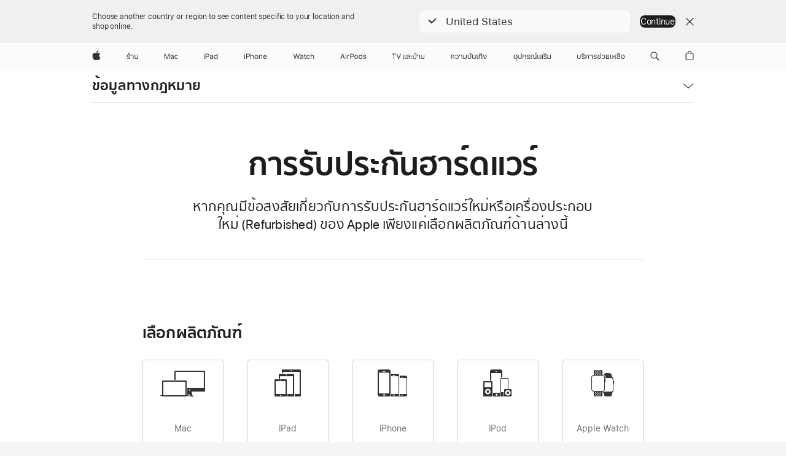

--- FILE ---
content_type: text/html; charset=utf-8
request_url: https://www.apple.com/th/legal/warranty/
body_size: 33841
content:


<!DOCTYPE html>

	<html xmlns="http://www.w3.org/1999/xhtml" xml:lang="th-TH" lang="th-TH" prefix="og: http://ogp.me/ns#" class="no-js">
	
<head>
	
    
		
	
	<meta http-equiv="X-UA-Compatible" content="IE=edge" />

	
































<meta charset="utf-8" />
<link rel="canonical" href="https://www.apple.com/th/legal/warranty/" />


	
	<link rel="alternate" href="https://www.apple.com/legal/warranty/" hreflang="en-US" /><link rel="alternate" href="https://www.apple.com/ca/legal/warranty/" hreflang="en-CA" /><link rel="alternate" href="https://www.apple.com/jp/legal/warranty/" hreflang="ja-JP" /><link rel="alternate" href="https://www.apple.com/ca/fr/legal/warranty/" hreflang="fr-CA" /><link rel="alternate" href="https://www.apple.com/au/legal/warranty/" hreflang="en-AU" /><link rel="alternate" href="https://www.apple.com/nz/legal/warranty/" hreflang="en-NZ" /><link rel="alternate" href="https://www.apple.com/at/legal/warranty/" hreflang="de-AT" /><link rel="alternate" href="https://www.apple.com/befr/legal/warranty/" hreflang="fr-BE" /><link rel="alternate" href="https://www.apple.com/benl/legal/warranty/" hreflang="nl-BE" /><link rel="alternate" href="https://www.apple.com/chde/legal/warranty/" hreflang="de-CH" /><link rel="alternate" href="https://www.apple.com/chfr/legal/warranty/" hreflang="fr-CH" /><link rel="alternate" href="https://www.apple.com/de/legal/warranty/" hreflang="de-DE" /><link rel="alternate" href="https://www.apple.com/dk/legal/warranty/" hreflang="da-DK" /><link rel="alternate" href="https://www.apple.com/es/legal/warranty/" hreflang="es-ES" /><link rel="alternate" href="https://www.apple.com/fr/legal/warranty/" hreflang="fr-FR" /><link rel="alternate" href="https://www.apple.com/ie/legal/warranty/" hreflang="en-IE" /><link rel="alternate" href="https://www.apple.com/in/legal/warranty/" hreflang="en-IN" /><link rel="alternate" href="https://www.apple.com/it/legal/warranty/" hreflang="it-IT" /><link rel="alternate" href="https://www.apple.com/nl/legal/warranty/" hreflang="nl-NL" /><link rel="alternate" href="https://www.apple.com/pl/legal/warranty/" hreflang="pl-PL" /><link rel="alternate" href="https://www.apple.com/pt/legal/warranty/" hreflang="pt-PT" /><link rel="alternate" href="https://www.apple.com/fi/legal/warranty/" hreflang="fi-FI" /><link rel="alternate" href="https://www.apple.com/no/legal/warranty/" hreflang="no-NO" /><link rel="alternate" href="https://www.apple.com/se/legal/warranty/" hreflang="sv-SE" /><link rel="alternate" href="https://www.apple.com/uk/legal/warranty/" hreflang="en-GB" /><link rel="alternate" href="https://www.apple.com.cn/legal/warranty/" hreflang="zh-CN" /><link rel="alternate" href="https://www.apple.com/kr/legal/warranty/" hreflang="ko-KR" /><link rel="alternate" href="https://www.apple.com/sg/legal/warranty/" hreflang="en-SG" /><link rel="alternate" href="https://www.apple.com/tw/legal/warranty/" hreflang="zh-TW" /><link rel="alternate" href="https://www.apple.com/hk/legal/warranty/" hreflang="zh-HK" /><link rel="alternate" href="https://www.apple.com/hk/en/legal/warranty/" hreflang="en-HK" /><link rel="alternate" href="https://www.apple.com/br/legal/warranty/" hreflang="pt-BR" /><link rel="alternate" href="https://www.apple.com/mx/legal/warranty/" hreflang="es-MX" /><link rel="alternate" href="https://www.apple.com/tr/legal/warranty/" hreflang="tr-TR" /><link rel="alternate" href="https://www.apple.com/za/legal/warranty/" hreflang="en-ZA" /><link rel="alternate" href="https://www.apple.com/th/legal/warranty/" hreflang="th-TH" /><link rel="alternate" href="https://www.apple.com/lu/legal/warranty/" hreflang="fr-LU" /><link rel="alternate" href="https://www.apple.com/mo/legal/warranty/" hreflang="zh-MO" /><link rel="alternate" href="https://www.apple.com/cl/legal/warranty/" hreflang="es-CL" /><link rel="alternate" href="https://www.apple.com/my/legal/warranty/" hreflang="en-MY" /><link rel="alternate" href="https://www.apple.com/vn/legal/warranty/" hreflang="vi-VN" /><link rel="alternate" href="https://www.apple.com/sa-ar/legal/warranty/" hreflang="ar-SA" /><link rel="alternate" href="https://www.apple.com/sa/legal/warranty/" hreflang="en-SA" />




	
<meta name="viewport" content="width=device-width, initial-scale=1" />

	
	
		<link rel="stylesheet" type="text/css" href="https://www.apple.com/api-www/global-elements/global-header/v1/assets/globalheader.css" />
		<link rel="stylesheet" type="text/css" href="/ac/globalfooter/8/th_TH/styles/ac-globalfooter.built.css" />
	
	<link rel="stylesheet" type="text/css" href="/ac/localnav/3.0/styles/ac-localnav.built.css" />


	
	
	
		<link rel="stylesheet" href="/legal/v/legal/e/built/styles/main.built.css"/>
	
		
		<script src="/legal/v/legal/e/built/scripts/head.built.js" type="text/javascript" charset="utf-8" id="headScript" rtl-enabled="false"></script>
	    
		<script src="/legal/v/legal/e/scripts/html5shiv.min.js" type="text/javascript" charset="utf-8"></script>
	
	
	


	

	<title>ข้อมูลทางกฎหมาย - การรับประกันฮาร์ดแวร์ - Apple</title>

	
	

 
 <link rel="stylesheet" href="//www.apple.com/wss/fonts?families=SF+Pro+TH,v1|SF+Pro+Icons,v1" type="text/css"/>
 
<link rel="stylesheet" href="//www.apple.com/wss/fonts?families=SF+Pro,v1|SF+Pro+Icons,v1" type="text/css" media="all"/>
  
	<meta property="analytics-s-channel" content="legal" />

	<meta property="analytics-s-bucket-0" content="applestoreww" />
	<meta property="analytics-s-bucket-1" content="applestoreww" />
	<meta property="analytics-s-bucket-2" content="applestoreww" />


	
    <meta property="analytics-track" content="Legal - ข้อมูลทางกฎหมาย - การรับประกันฮาร์ดแวร์ - Apple"/>
    <meta property="article:author" content=""/>
    <meta property="Description"/>
    <meta property="og:site_name" content="Apple Legal"/>
    <meta property="og:type" content="article"/>
    <meta property="og:title" content="ข้อมูลทางกฎหมาย - การรับประกันฮาร์ดแวร์ - Apple"/>
    <meta property="og:description"/>
    <meta property="og:locale" content="th-TH"/>
    
    <meta name="twitter:title" content="Apple Legal - ข้อมูลทางกฎหมาย - การรับประกันฮาร์ดแวร์ - Apple"/>
    <meta name="twitter:description"/>
    
    </head>



	








<body class="legal backpage  ">





	

	
<meta name="globalnav-store-key" content="SFX9YPYY9PPXCU9KH" />

    <div id="globalheader"><aside id="globalmessage-segment" lang="th-TH" dir="ltr" class="globalmessage-segment"><ul data-strings="{&quot;view&quot;:&quot;หน้าโฮมของร้าน {%STOREFRONT%}&quot;,&quot;segments&quot;:{&quot;smb&quot;:&quot;หน้าโฮมของร้านเพื่อธุรกิจ&quot;,&quot;eduInd&quot;:&quot;หน้าโฮมของร้านเพื่อการศึกษา&quot;,&quot;other&quot;:&quot;หน้าโฮมของร้าน&quot;},&quot;exit&quot;:&quot;ออก&quot;}" class="globalmessage-segment-content"></ul></aside><nav id="globalnav" lang="th-TH" dir="ltr" aria-label="ทั่วโลก" data-analytics-element-engagement-start="globalnav:onFlyoutOpen" data-analytics-element-engagement-end="globalnav:onFlyoutClose" data-store-api="/[storefront]/shop/bag/status" data-analytics-activitymap-region-id="global nav" data-analytics-region="global nav" class="globalnav no-js   "><div class="globalnav-content"><div class="globalnav-item globalnav-menuback"><button aria-label="เมนูหลัก" class="globalnav-menuback-button"><span class="globalnav-chevron-icon"><svg height="48" viewBox="0 0 9 48" width="9" xmlns="http://www.w3.org/2000/svg"><path d="m1.5618 24.0621 6.5581-6.4238c.2368-.2319.2407-.6118.0088-.8486-.2324-.2373-.6123-.2407-.8486-.0088l-7 6.8569c-.1157.1138-.1807.2695-.1802.4316.001.1621.0674.3174.1846.4297l7 6.7241c.1162.1118.2661.1675.4155.1675.1577 0 .3149-.062.4326-.1846.2295-.2388.2222-.6187-.0171-.8481z"/></svg></span></button></div><ul id="globalnav-list" class="globalnav-list"><li data-analytics-element-engagement="globalnav hover - apple" class="
				globalnav-item
				globalnav-item-apple
				
				
			"><a href="/th/" data-globalnav-item-name="apple" data-analytics-title="apple home" aria-label="Apple" class="globalnav-link globalnav-link-apple"><span class="globalnav-image-regular globalnav-link-image"><svg height="44" viewBox="0 0 14 44" width="14" xmlns="http://www.w3.org/2000/svg"><path d="m13.0729 17.6825a3.61 3.61 0 0 0 -1.7248 3.0365 3.5132 3.5132 0 0 0 2.1379 3.2223 8.394 8.394 0 0 1 -1.0948 2.2618c-.6816.9812-1.3943 1.9623-2.4787 1.9623s-1.3633-.63-2.613-.63c-1.2187 0-1.6525.6507-2.644.6507s-1.6834-.9089-2.4787-2.0243a9.7842 9.7842 0 0 1 -1.6628-5.2776c0-3.0984 2.014-4.7405 3.9969-4.7405 1.0535 0 1.9314.6919 2.5924.6919.63 0 1.6112-.7333 2.8092-.7333a3.7579 3.7579 0 0 1 3.1604 1.5802zm-3.7284-2.8918a3.5615 3.5615 0 0 0 .8469-2.22 1.5353 1.5353 0 0 0 -.031-.32 3.5686 3.5686 0 0 0 -2.3445 1.2084 3.4629 3.4629 0 0 0 -.8779 2.1585 1.419 1.419 0 0 0 .031.2892 1.19 1.19 0 0 0 .2169.0207 3.0935 3.0935 0 0 0 2.1586-1.1368z"/></svg></span><span class="globalnav-image-compact globalnav-link-image"><svg height="48" viewBox="0 0 17 48" width="17" xmlns="http://www.w3.org/2000/svg"><path d="m15.5752 19.0792a4.2055 4.2055 0 0 0 -2.01 3.5376 4.0931 4.0931 0 0 0 2.4908 3.7542 9.7779 9.7779 0 0 1 -1.2755 2.6351c-.7941 1.1431-1.6244 2.2862-2.8878 2.2862s-1.5883-.734-3.0443-.734c-1.42 0-1.9252.7581-3.08.7581s-1.9611-1.0589-2.8876-2.3584a11.3987 11.3987 0 0 1 -1.9373-6.1487c0-3.61 2.3464-5.523 4.6566-5.523 1.2274 0 2.25.8062 3.02.8062.734 0 1.8771-.8543 3.2729-.8543a4.3778 4.3778 0 0 1 3.6822 1.841zm-6.8586-2.0456a1.3865 1.3865 0 0 1 -.2527-.024 1.6557 1.6557 0 0 1 -.0361-.337 4.0341 4.0341 0 0 1 1.0228-2.5148 4.1571 4.1571 0 0 1 2.7314-1.4078 1.7815 1.7815 0 0 1 .0361.373 4.1487 4.1487 0 0 1 -.9867 2.587 3.6039 3.6039 0 0 1 -2.5148 1.3236z"/></svg></span><span class="globalnav-link-text">Apple</span></a></li><li data-topnav-flyout-item="menu" data-topnav-flyout-label="Menu" role="none" class="globalnav-item globalnav-menu"><div data-topnav-flyout="menu" class="globalnav-flyout"><div class="globalnav-menu-list"><div data-analytics-element-engagement="globalnav hover - store" class="
				globalnav-item
				globalnav-item-store
				globalnav-item-menu
				
			"><ul role="none" class="globalnav-submenu-trigger-group"><li class="globalnav-submenu-trigger-item"><a href="/th/shop/goto/store" data-globalnav-item-name="store" data-topnav-flyout-trigger-compact="true" data-analytics-title="store" data-analytics-element-engagement="hover - store" aria-label="ร้าน" class="globalnav-link globalnav-submenu-trigger-link globalnav-link-store"><span class="globalnav-link-text-container"><span class="globalnav-image-regular globalnav-link-image"><svg height="44" viewBox="0 0 19 44" width="19" xmlns="http://www.w3.org/2000/svg"><path d="m.4324 24.1361h1.0781c.1699.7324.7852 1.1016 1.7168 1.1016.8965 0 1.4297-.3398 1.4297-.9961 0-.5215-.3457-.8086-1.2598-1.0547l-.873-.2344c-1.3594-.3633-1.916-.9551-1.916-1.8926 0-1.3301 1.1133-1.916 2.4199-1.916 1.4297 0 2.4961.709 2.5488 1.9043h-1.0781c-.0352-.6211-.5977-1.002-1.5059-1.002-.7793 0-1.3535.2812-1.3535.9434 0 .668.5742.9023 1.418 1.1367l.8438.2344c1.1133.3105 1.7988.7852 1.7988 1.8574 0 1.2188-.9316 1.9219-2.4492 1.9219-1.5762 0-2.6543-.7207-2.8184-2.0039zm2.6485-6.3633c0-.293-.082-.3926-.4277-.3926h-.3048v-.8613h.9375c.5215 0 .7676.2812.7676.75v.2988h1.9277v.8555h-2.9003zm7.3535 3.6328c0-.9785-.6094-1.3535-1.4238-1.3535-.8906 0-1.4414.4512-1.5 1.2363h-1.0665c.0879-1.3477 1.1074-2.1445 2.5664-2.1445 1.4297 0 2.4551.7676 2.4551 2.2617v4.5879h-1.0312zm2.7773 2.2676v-4.4121h1.0312v4.2598c0 1.1777.6914 1.6055 1.5234 1.6055 1.1309 0 1.9336-.7852 1.9336-2.0684v-3.7969h1.0312v6.7324h-.9961v-1.1191h-.035c-.4629.7734-1.1426 1.1895-2.1387 1.1895-1.4238-.0001-2.3496-.8438-2.3496-2.3907z"/></svg></span><span class="globalnav-link-text">ร้าน</span></span></a></li></ul></div><div data-analytics-element-engagement="globalnav hover - mac" class="
				globalnav-item
				globalnav-item-mac
				globalnav-item-menu
				
			"><ul role="none" class="globalnav-submenu-trigger-group"><li class="globalnav-submenu-trigger-item"><a href="/th/mac/" data-globalnav-item-name="mac" data-topnav-flyout-trigger-compact="true" data-analytics-title="mac" data-analytics-element-engagement="hover - mac" aria-label="Mac" class="globalnav-link globalnav-submenu-trigger-link globalnav-link-mac"><span class="globalnav-link-text-container"><span class="globalnav-image-regular globalnav-link-image"><svg height="44" viewBox="0 0 23 44" width="23" xmlns="http://www.w3.org/2000/svg"><path d="m8.1558 25.9987v-6.457h-.0703l-2.666 6.457h-.8907l-2.666-6.457h-.0703v6.457h-.9844v-8.4551h1.2246l2.8945 7.0547h.0938l2.8945-7.0547h1.2246v8.4551zm2.5166-1.7696c0-1.1309.832-1.7812 2.3027-1.8691l1.8223-.1113v-.5742c0-.7793-.4863-1.207-1.4297-1.207-.7559 0-1.2832.2871-1.4238.7852h-1.0195c.1348-1.0137 1.1309-1.6816 2.4785-1.6816 1.541 0 2.4023.791 2.4023 2.1035v4.3242h-.9609v-.9318h-.0938c-.4102.6738-1.1016 1.043-1.9453 1.043-1.2246 0-2.1328-.7266-2.1328-1.8809zm4.125-.5859v-.5801l-1.6992.1113c-.9609.0645-1.3828.3984-1.3828 1.0312 0 .6445.5449 1.0195 1.2773 1.0195 1.0371.0001 1.8047-.6796 1.8047-1.5819zm6.958-2.0273c-.1641-.627-.7207-1.1367-1.6289-1.1367-1.1367 0-1.8516.9082-1.8516 2.3379 0 1.459.7266 2.3848 1.8516 2.3848.8496 0 1.4414-.3926 1.6289-1.1074h1.0195c-.1816 1.1602-1.125 2.0156-2.6426 2.0156-1.7695 0-2.9004-1.2832-2.9004-3.293 0-1.9688 1.125-3.2461 2.8945-3.2461 1.5352 0 2.4727.9199 2.6484 2.0449z"/></svg></span><span class="globalnav-link-text">Mac</span></span></a></li></ul></div><div data-analytics-element-engagement="globalnav hover - ipad" class="
				globalnav-item
				globalnav-item-ipad
				globalnav-item-menu
				
			"><ul role="none" class="globalnav-submenu-trigger-group"><li class="globalnav-submenu-trigger-item"><a href="/th/ipad/" data-globalnav-item-name="ipad" data-topnav-flyout-trigger-compact="true" data-analytics-title="ipad" data-analytics-element-engagement="hover - ipad" aria-label="iPad" class="globalnav-link globalnav-submenu-trigger-link globalnav-link-ipad"><span class="globalnav-link-text-container"><span class="globalnav-image-regular globalnav-link-image"><svg height="44" viewBox="0 0 24 44" width="24" xmlns="http://www.w3.org/2000/svg"><path d="m14.9575 23.7002c0 .902-.768 1.582-1.805 1.582-.732 0-1.277-.375-1.277-1.02 0-.632.422-.966 1.383-1.031l1.699-.111zm-1.395-4.072c-1.347 0-2.343.668-2.478 1.681h1.019c.141-.498.668-.785 1.424-.785.944 0 1.43.428 1.43 1.207v.574l-1.822.112c-1.471.088-2.303.738-2.303 1.869 0 1.154.908 1.881 2.133 1.881.844 0 1.535-.369 1.945-1.043h.094v.931h.961v-4.324c0-1.312-.862-2.103-2.403-2.103zm6.769 5.575c-1.155 0-1.846-.885-1.846-2.361 0-1.471.697-2.362 1.846-2.362 1.142 0 1.857.914 1.857 2.362 0 1.459-.709 2.361-1.857 2.361zm1.834-8.027v3.503h-.088c-.358-.691-1.102-1.107-1.981-1.107-1.605 0-2.654 1.289-2.654 3.27 0 1.986 1.037 3.269 2.654 3.269.873 0 1.623-.416 2.022-1.119h.093v1.008h.961v-8.824zm-15.394 4.869h-1.863v-3.563h1.863c1.225 0 1.899.639 1.899 1.799 0 1.119-.697 1.764-1.899 1.764zm.276-4.5h-3.194v8.455h1.055v-3.018h2.127c1.588 0 2.719-1.119 2.719-2.701 0-1.611-1.108-2.736-2.707-2.736zm-6.064 8.454h1.008v-6.316h-1.008zm-.199-8.237c0-.387.316-.704.703-.704s.703.317.703.704c0 .386-.316.703-.703.703s-.703-.317-.703-.703z"/></svg></span><span class="globalnav-link-text">iPad</span></span></a></li></ul></div><div data-analytics-element-engagement="globalnav hover - iphone" class="
				globalnav-item
				globalnav-item-iphone
				globalnav-item-menu
				
			"><ul role="none" class="globalnav-submenu-trigger-group"><li class="globalnav-submenu-trigger-item"><a href="/th/iphone/" data-globalnav-item-name="iphone" data-topnav-flyout-trigger-compact="true" data-analytics-title="iphone" data-analytics-element-engagement="hover - iphone" aria-label="iPhone" class="globalnav-link globalnav-submenu-trigger-link globalnav-link-iphone"><span class="globalnav-link-text-container"><span class="globalnav-image-regular globalnav-link-image"><svg height="44" viewBox="0 0 38 44" width="38" xmlns="http://www.w3.org/2000/svg"><path d="m32.7129 22.3203h3.48c-.023-1.119-.691-1.857-1.693-1.857-1.008 0-1.711.738-1.787 1.857zm4.459 2.045c-.293 1.078-1.277 1.746-2.66 1.746-1.752 0-2.848-1.266-2.848-3.264 0-1.986 1.113-3.275 2.848-3.275 1.705 0 2.742 1.213 2.742 3.176v.386h-4.541v.047c.053 1.248.75 2.039 1.822 2.039.815 0 1.366-.298 1.629-.855zm-12.282-4.682h.961v.996h.094c.316-.697.932-1.107 1.898-1.107 1.418 0 2.209.838 2.209 2.338v4.09h-1.007v-3.844c0-1.137-.481-1.676-1.489-1.676s-1.658.674-1.658 1.781v3.739h-1.008zm-2.499 3.158c0-1.5-.674-2.361-1.869-2.361-1.196 0-1.87.861-1.87 2.361 0 1.495.674 2.362 1.87 2.362 1.195 0 1.869-.867 1.869-2.362zm-4.782 0c0-2.033 1.114-3.269 2.913-3.269 1.798 0 2.912 1.236 2.912 3.269 0 2.028-1.114 3.27-2.912 3.27-1.799 0-2.913-1.242-2.913-3.27zm-6.636-5.666h1.008v3.504h.093c.317-.697.979-1.107 1.946-1.107 1.336 0 2.179.855 2.179 2.338v4.09h-1.007v-3.844c0-1.119-.504-1.676-1.459-1.676-1.131 0-1.752.715-1.752 1.781v3.739h-1.008zm-6.015 4.87h1.863c1.202 0 1.899-.645 1.899-1.764 0-1.16-.674-1.799-1.899-1.799h-1.863zm2.139-4.5c1.599 0 2.707 1.125 2.707 2.736 0 1.582-1.131 2.701-2.719 2.701h-2.127v3.018h-1.055v-8.455zm-6.114 8.454h1.008v-6.316h-1.008zm-.2-8.238c0-.386.317-.703.703-.703.387 0 .704.317.704.703 0 .387-.317.704-.704.704-.386 0-.703-.317-.703-.704z"/></svg></span><span class="globalnav-link-text">iPhone</span></span></a></li></ul></div><div data-analytics-element-engagement="globalnav hover - watch" class="
				globalnav-item
				globalnav-item-watch
				globalnav-item-menu
				
			"><ul role="none" class="globalnav-submenu-trigger-group"><li class="globalnav-submenu-trigger-item"><a href="/th/watch/" data-globalnav-item-name="watch" data-topnav-flyout-trigger-compact="true" data-analytics-title="watch" data-analytics-element-engagement="hover - watch" aria-label="Watch" class="globalnav-link globalnav-submenu-trigger-link globalnav-link-watch"><span class="globalnav-link-text-container"><span class="globalnav-image-regular globalnav-link-image"><svg height="44" viewBox="0 0 35 44" width="35" xmlns="http://www.w3.org/2000/svg"><path d="m28.9819 17.1758h1.008v3.504h.094c.316-.697.978-1.108 1.945-1.108 1.336 0 2.18.856 2.18 2.338v4.09h-1.008v-3.844c0-1.119-.504-1.675-1.459-1.675-1.131 0-1.752.715-1.752 1.781v3.738h-1.008zm-2.42 4.441c-.164-.627-.721-1.136-1.629-1.136-1.137 0-1.852.908-1.852 2.338 0 1.459.727 2.384 1.852 2.384.849 0 1.441-.392 1.629-1.107h1.019c-.182 1.16-1.125 2.016-2.642 2.016-1.77 0-2.901-1.284-2.901-3.293 0-1.969 1.125-3.247 2.895-3.247 1.535 0 2.472.92 2.648 2.045zm-6.533-3.568v1.635h1.407v.844h-1.407v3.574c0 .744.282 1.06.938 1.06.182 0 .281-.006.469-.023v.85c-.2.035-.393.058-.592.058-1.301 0-1.822-.48-1.822-1.687v-3.832h-1.02v-.844h1.02v-1.635zm-4.2 5.596v-.58l-1.699.111c-.961.064-1.383.398-1.383 1.031 0 .645.545 1.02 1.277 1.02 1.038 0 1.805-.68 1.805-1.582zm-4.125.586c0-1.131.832-1.782 2.303-1.869l1.822-.112v-.574c0-.779-.486-1.207-1.43-1.207-.755 0-1.283.287-1.423.785h-1.02c.135-1.014 1.131-1.682 2.479-1.682 1.541 0 2.402.792 2.402 2.104v4.324h-.961v-.931h-.094c-.41.673-1.101 1.043-1.945 1.043-1.225 0-2.133-.727-2.133-1.881zm-7.684 1.769h-.996l-2.303-8.455h1.101l1.682 6.873h.07l1.893-6.873h1.066l1.893 6.873h.07l1.682-6.873h1.101l-2.302 8.455h-.996l-1.946-6.674h-.07z"/></svg></span><span class="globalnav-link-text">Watch</span></span></a></li></ul></div><div data-analytics-element-engagement="globalnav hover - airpods" class="
				globalnav-item
				globalnav-item-airpods
				globalnav-item-menu
				
			"><ul role="none" class="globalnav-submenu-trigger-group"><li class="globalnav-submenu-trigger-item"><a href="/th/airpods/" data-globalnav-item-name="airpods" data-topnav-flyout-trigger-compact="true" data-analytics-title="airpods" data-analytics-element-engagement="hover - airpods" aria-label="AirPods" class="globalnav-link globalnav-submenu-trigger-link globalnav-link-airpods"><span class="globalnav-link-text-container"><span class="globalnav-image-regular globalnav-link-image"><svg height="44" viewBox="0 0 43 44" width="43" xmlns="http://www.w3.org/2000/svg"><path d="m11.7153 19.6836h.961v.937h.094c.187-.615.914-1.048 1.752-1.048.164 0 .375.011.504.029v1.008c-.082-.024-.446-.059-.645-.059-.961 0-1.658.645-1.658 1.535v3.914h-1.008zm28.135-.111c1.324 0 2.244.656 2.379 1.693h-.996c-.135-.504-.627-.838-1.389-.838-.75 0-1.336.381-1.336.943 0 .434.352.704 1.096.885l.973.235c1.189.287 1.763.802 1.763 1.711 0 1.13-1.095 1.91-2.531 1.91-1.406 0-2.373-.674-2.484-1.723h1.037c.17.533.674.873 1.482.873.85 0 1.459-.404 1.459-.984 0-.434-.328-.727-1.002-.891l-1.084-.264c-1.183-.287-1.722-.796-1.722-1.71 0-1.049 1.013-1.84 2.355-1.84zm-6.665 5.631c-1.155 0-1.846-.885-1.846-2.362 0-1.471.697-2.361 1.846-2.361 1.142 0 1.857.914 1.857 2.361 0 1.459-.709 2.362-1.857 2.362zm1.834-8.028v3.504h-.088c-.358-.691-1.102-1.107-1.981-1.107-1.605 0-2.654 1.289-2.654 3.269 0 1.987 1.037 3.27 2.654 3.27.873 0 1.623-.416 2.022-1.119h.094v1.007h.961v-8.824zm-9.001 8.028c-1.195 0-1.869-.868-1.869-2.362 0-1.5.674-2.361 1.869-2.361 1.196 0 1.869.861 1.869 2.361 0 1.494-.673 2.362-1.869 2.362zm0-5.631c-1.799 0-2.912 1.236-2.912 3.269 0 2.028 1.113 3.27 2.912 3.27s2.912-1.242 2.912-3.27c0-2.033-1.113-3.269-2.912-3.269zm-17.071 6.427h1.008v-6.316h-1.008zm-.199-8.238c0-.387.317-.703.703-.703.387 0 .703.316.703.703s-.316.703-.703.703c-.386 0-.703-.316-.703-.703zm-6.137 4.922 1.324-3.773h.093l1.325 3.773zm1.892-5.139h-1.043l-3.117 8.455h1.107l.85-2.42h3.363l.85 2.42h1.107zm14.868 4.5h-1.864v-3.562h1.864c1.224 0 1.898.639 1.898 1.799 0 1.119-.697 1.763-1.898 1.763zm.275-4.5h-3.193v8.455h1.054v-3.017h2.127c1.588 0 2.719-1.119 2.719-2.701 0-1.612-1.107-2.737-2.707-2.737z"/></svg></span><span class="globalnav-link-text">AirPods</span></span></a></li></ul></div><div data-analytics-element-engagement="globalnav hover - tv-home" class="
				globalnav-item
				globalnav-item-tv-home
				globalnav-item-menu
				
			"><ul role="none" class="globalnav-submenu-trigger-group"><li class="globalnav-submenu-trigger-item"><a href="/th/tv-home/" data-globalnav-item-name="tv-home" data-topnav-flyout-trigger-compact="true" data-analytics-title="tv &amp; home" data-analytics-element-engagement="hover - tv &amp; home" aria-label="TV และบ้าน" class="globalnav-link globalnav-submenu-trigger-link globalnav-link-tv-home"><span class="globalnav-link-text-container"><span class="globalnav-image-regular globalnav-link-image"><svg height="44" viewBox="0 0 53 44" width="53" xmlns="http://www.w3.org/2000/svg"><path d="m18 24.4062v-5.1387h1.0312v5.1387c0 .5977.1641.7559.6621.7559.0938 0 .2109-.0059.3164-.0176v.8613c-.0879.0176-.2871.0293-.3047.0293-1.3359.0001-1.705-.416-1.705-1.6289zm2.9297 0v-5.1387h1.0312v5.1387c0 .5977.1641.7559.6621.7559.0938 0 .2109-.0059.3164-.0176v.8613c-.0879.0176-.2871.0293-.3047.0293-1.3359.0001-1.705-.416-1.705-1.6289zm2.7861-.2226c0-1.043.6094-1.7988 2.1152-1.9277l2.4082-.2051v-.6328c0-.8906-.6152-1.3535-1.5996-1.3535-.9551 0-1.6172.4336-1.7051 1.2305h-1.043c.0645-1.3652 1.1836-2.1445 2.748-2.1445 1.5059 0 2.6309.7207 2.6309 2.2324v4.6171h-1.0312v-3.0645l-2.209.1875c-.6855.0586-1.2715.3398-1.2715 1.0605 0 .6094.416 1.002 1.2891 1.002.2812 0 .5508-.041.8145-.123v.8555c-.3457.1113-.6973.1699-1.0547.1699-1.1133 0-2.0918-.5801-2.0918-1.9043zm6.7822-3.5215v-.2871h1.0195v.2285c0 .4102.1934.4922.5215.4922h1.3125v.8555h-1.4062c-.9258 0-1.4473-.3047-1.4473-1.2891zm0 3.5449v-.2871h1.0195v.2285c0 .4102.1934.4922.5215.4922h1.3125v.8555h-1.4062c-.9258 0-1.4473-.3047-1.4473-1.2891zm3.9639-.6093v-4.3301h1.0312v4.3301c0 1.0371.7031 1.6289 1.7227 1.6289.9727 0 1.7285-.6035 1.7285-1.6289v-4.3301h1.0312v4.3301c0 1.5938-1.2129 2.543-2.7598 2.543-1.6171-.0001-2.7538-.961-2.7538-2.543zm3.1089-5.8184c0-.293-.082-.3926-.4277-.3926h-.3047v-.8613h.9375c.5215 0 .7676.2812.7676.75v.2988h1.9277v.8555h-2.9004zm7.2334 3.6328c0-.9785-.6094-1.3535-1.4238-1.3535-.8906 0-1.4414.4512-1.5 1.2363h-1.0664c.0879-1.3477 1.1074-2.1445 2.5664-2.1445 1.4297 0 2.4551.7676 2.4551 2.2617v4.5879h-1.0312v-4.5879zm2.6572 2.2676v-4.4121h1.0312v4.2598c0 1.1777.6914 1.6055 1.5234 1.6055 1.1309 0 1.9336-.7852 1.9336-2.0684v-3.7969h1.0312v6.7324h-.9961v-1.1191h-.0352c-.4629.7734-1.1426 1.1895-2.1387 1.1895-1.4236-.0001-2.3494-.8438-2.3494-2.3907zm-44.466 2.3203v-7.5059h-2.7246v-.9492h6.5039v.9492h-2.7246v7.5059zm7.7314 0-3.1172-8.4551h1.1074l2.4844 7.0898h.0938l2.4844-7.0898h1.1074l-3.1172 8.4551z"/></svg></span><span class="globalnav-link-text">TV และบ้าน</span></span></a></li></ul></div><div data-analytics-element-engagement="globalnav hover - entertainment" class="
				globalnav-item
				globalnav-item-entertainment
				globalnav-item-menu
				
			"><ul role="none" class="globalnav-submenu-trigger-group"><li class="globalnav-submenu-trigger-item"><a href="/th/entertainment/" data-globalnav-item-name="entertainment" data-topnav-flyout-trigger-compact="true" data-analytics-title="entertainment" data-analytics-element-engagement="hover - entertainment" aria-label="ความบันเทิง" class="globalnav-link globalnav-submenu-trigger-link globalnav-link-entertainment"><span class="globalnav-link-text-container"><span class="globalnav-image-regular globalnav-link-image"><svg id="a" xmlns="http://www.w3.org/2000/svg" width="61" height="44" viewBox="0 0 61 44"><path id="d" d="M1.1885,21.8438c0-1.7051,1.166-2.6953,2.8008-2.6953s2.8008,.9902,2.8008,2.6953v4.1543h-1.0312v-4.1543c0-1.1543-.6855-1.7812-1.7695-1.7812s-1.7695,.627-1.7695,1.7812v1.4531h.0352c.2578-.7383,1.002-.9668,1.6758-.9668,.1875,0,.3633,.0176,.498,.0469v.9141c-.1934-.0176-.334-.0234-.4512-.0234-1.1309,0-1.7578,.5566-1.7578,1.5703v1.1602H1.1885v-4.1543Zm7.0605,2.3027h1.0078c.1992,.668,.75,1.0957,1.623,1.0957,1.2832,0,1.9336-1.0078,1.9336-2.5898,0-1.623-.6855-2.6016-1.916-2.6016-.873,0-1.5586,.4453-1.7168,1.3125h-.9844c.1992-1.3418,1.1895-2.2148,2.707-2.2148,1.8164,0,2.9531,1.3301,2.9531,3.4805,0,2.0625-1.043,3.5156-2.9473,3.5156-1.4473,0-2.3965-.791-2.6602-1.998Zm10.4531-2.7363c0-.9785-.6094-1.3535-1.4238-1.3535-.8906,0-1.4414,.4512-1.5,1.2363h-1.0664c.0879-1.3477,1.1074-2.1445,2.5664-2.1445,1.4297,0,2.4551,.7676,2.4551,2.2617v4.5879h-1.0312v-4.5879Zm3.8438,3.4688h-.0352v1.1191h-.9961v-6.7324h1.0312v3.7969c0,1.2832,.8027,2.0684,1.9336,2.0684,.832,0,1.5234-.4277,1.5234-1.6055v-4.2598h1.0312v4.4121c0,1.5469-.9258,2.3906-2.3496,2.3906-.9961,0-1.6758-.416-2.1387-1.1895Zm6.1875-1.2832v-4.3301h1.0312v4.3301c0,1.0371,.7031,1.6289,1.7227,1.6289,.9727,0,1.7285-.6035,1.7285-1.6289v-4.3301h1.0312v4.3301c0,1.5938-1.2129,2.543-2.7598,2.543-1.6172,0-2.7539-.9609-2.7539-2.543Zm2.584-6.5156v-.3457h1.0195v.2871c0,.4102,.1934,.5508,.5215,.5508h2.8945v.8555h-2.9883c-.9258,0-1.4473-.3633-1.4473-1.3477Zm4.6289,6.5977v-4.4121h1.0312v4.2598c0,1.1777,.6914,1.6055,1.5234,1.6055,1.1309,0,1.9336-.7852,1.9336-2.0684v-3.7969h1.0312v6.7324h-.9961v-1.1191h-.0352c-.4629,.7734-1.1426,1.1895-2.1387,1.1895-1.4238,0-2.3496-.8438-2.3496-2.3906Zm7.4062,.7266v-5.1387h1.0312v5.1387c0,.5977,.1641,.7559,.6621,.7559,.0938,0,.2109-.0059,.3164-.0176v.8613c-.0879,.0176-.2871,.0293-.3047,.0293-1.3359,0-1.7051-.416-1.7051-1.6289Zm3.4805-5.1387h1.0312v1.1191h.0352c.4453-.7441,1.0957-1.1895,2.0801-1.1895,1.4121,0,2.3965,.873,2.3965,2.4258v4.377h-1.0312v-4.207c0-1.1777-.6797-1.6582-1.6113-1.6582-1.1426,0-1.8691,.7734-1.8691,2.0684v3.7969h-1.0312v-6.7324Zm.334-1.6934h5.209v.8555h-5.209v-.8555Zm6.2285,1.6934h1.0898l2.2441,5.8066h.0469c.7383-.3809,1.7344-1.3418,1.7344-3.0352,0-1.2188-.5742-1.916-1.5762-1.916-.1816,0-.3574,.0234-.5332,.0762v-.8965c.2227-.0645,.4453-.0938,.7031-.0938,1.6172,0,2.4609,1.125,2.4609,2.7773,0,2.1094-1.2598,3.4453-2.4258,4.0137h-1.0957l-2.6484-6.7324Z"/></svg></span><span class="globalnav-link-text">ความบันเทิง</span></span></a></li></ul></div><div data-analytics-element-engagement="globalnav hover - accessories" class="
				globalnav-item
				globalnav-item-accessories
				globalnav-item-menu
				
			"><ul role="none" class="globalnav-submenu-trigger-group"><li class="globalnav-submenu-trigger-item"><a href="/th/shop/goto/buy_accessories" data-globalnav-item-name="accessories" data-topnav-flyout-trigger-compact="true" data-analytics-title="accessories" data-analytics-element-engagement="hover - accessories" aria-label="อุปกรณ์เสริม" class="globalnav-link globalnav-submenu-trigger-link globalnav-link-accessories"><span class="globalnav-link-text-container"><span class="globalnav-image-regular globalnav-link-image"><svg height="44" viewBox="0 0 62 44" width="62" xmlns="http://www.w3.org/2000/svg"><path d="m.49 23.0293v-.6973h2.6367v.8496h-1.5937v.0703c0 1.248.7852 1.9805 1.9395 1.9805 1.3477 0 2.0508-.9961 2.0508-2.584 0-1.623-.7324-2.584-2.0566-2.584-.8906 0-1.6699.4336-1.8398 1.3008h-1.043c.2637-1.459 1.4473-2.2148 2.8828-2.2148 1.9043 0 3.0996 1.3301 3.0996 3.498 0 2.0566-1.0723 3.498-3.0879 3.498-1.8224.0001-2.9884-1.1542-2.9884-3.1171zm4.7607 4.6758c0-.1641-.1816-.1992-.3281-.1992-.0879 0-.2109.0117-.2461.0176v-.7325c.1699-.0469.4043-.0703.5801-.0703.5801 0 .9668.2461.9668.6914v1.752h-.9727zm2.5523-4.1074v-4.3301h1.0312v4.3301c0 1.043.7324 1.6289 1.752 1.6289 1.002 0 1.7578-.5977 1.7578-1.6289v-6.6094h1.0312v6.6094c0 1.5996-1.2129 2.543-2.7891 2.543-1.6171-.0001-2.7831-.9552-2.7831-2.543zm7.2744.123c0-.8379.2344-1.3594.9316-1.6172v-.0352h-1.3711v-.3457c0-1.582 1.2305-2.5723 2.959-2.5723 1.5996 0 2.8477.8438 2.8477 2.5547v4.295h-1.0312v-4.1777c0-1.1895-.6797-1.7637-1.8574-1.7637-1.0957 0-1.8691.4922-1.9336 1.3945h1.5586v.7148c-.8086.1465-1.0723.5566-1.0723 1.3711v2.461h-1.0312v-2.2793zm6.5947.4219h1.0781c.1699.7324.7852 1.1016 1.7168 1.1016.8965 0 1.4297-.3398 1.4297-.9961 0-.5215-.3457-.8086-1.2598-1.0547l-.873-.2344c-1.3594-.3633-1.916-.9551-1.916-1.8926 0-1.3301 1.1133-1.916 2.4199-1.916 1.4297 0 2.4961.709 2.5488 1.9043h-1.0781c-.0352-.6211-.5977-1.002-1.5059-1.002-.7793 0-1.3535.2812-1.3535.9434 0 .668.5742.9023 1.418 1.1367l.8438.2344c1.1133.3105 1.7988.7852 1.7988 1.8574 0 1.2188-.9316 1.9219-2.4492 1.9219-1.5762 0-2.6543-.7207-2.8184-2.0039zm10.7256-.3516v-1.9688c0-1.1895-.6621-1.7637-1.7695-1.7637-1.0723 0-1.6758.5391-1.7285 1.3945h1.5352v.7148c-.9023.1465-1.2246.5566-1.2246 1.3711v.6328c0 .7969.2812.9961 1.002.9961.123 0 .2168-.0059.2812-.0176v.8555c-.1289.0234-.4102.0293-.5508.0293-1.2773 0-1.7637-.5039-1.7637-1.8457v-.4688c0-.8379.293-1.418.9902-1.6758v-.0352h-1.2539v-.2575c0-1.5645 1.0547-2.6016 2.748-2.6016 1.5234 0 2.7656.8438 2.7656 2.4961v2.0859c0 .9199.5918 1.4004 1.418 1.4004 1.0488 0 1.7461-.7734 1.7461-1.834v-4.0312h1.0312v6.7324h-1.0312v-1.002h-.0352c-.2754.5918-.9902 1.0723-1.998 1.0723-1.3535 0-2.1621-.873-2.1621-2.2793zm2.8511-5.543c0-.9785.5156-1.4883 1.5117-1.4883h1.3359v.8789h-1.1777c-.4219 0-.6387.2168-.6387.6328v.1582h-1.0312zm4.0225 6.1582v-5.1387h1.0312v5.1387c0 .5977.1641.7559.6621.7559.0938 0 .2109-.0059.3164-.0176v.8613c-.0879.0176-.2871.0293-.3047.0293-1.3359.0001-1.705-.416-1.705-1.6289zm8.3466-4.0957c.1934.2871.2871.6562.2871 1.0723v4.6172h-1.0312v-3.0645l-2.209.1875c-.6855.0586-1.2715.3398-1.2715 1.0605 0 .6094.416 1.002 1.2891 1.002.2812 0 .5508-.041.8145-.123v.8555c-.3457.1113-.6973.1699-1.0547.1699-1.1133 0-2.0918-.5801-2.0918-1.9043 0-1.043.6094-1.7988 2.1152-1.9277l2.4082-.2051v-.6328c0-.8906-.6152-1.3535-1.5996-1.3535-.9551 0-1.6172.4336-1.7051 1.2305h-1.043c.0645-1.3652 1.1836-2.1445 2.748-2.1445.668 0 1.2598.1406 1.6816.5039l.4922-.5977h1.2832zm1.5147 3.8321h1.0781c.1699.7324.7852 1.1016 1.7168 1.1016.8965 0 1.4297-.3398 1.4297-.9961 0-.5215-.3457-.8086-1.2598-1.0547l-.873-.2344c-1.3594-.3633-1.916-.9551-1.916-1.8926 0-1.3301 1.1133-1.916 2.4199-1.916 1.4297 0 2.4961.709 2.5488 1.9043h-1.0781c-.0352-.6211-.5977-1.002-1.5059-1.002-.7793 0-1.3535.2812-1.3535.9434 0 .668.5742.9023 1.418 1.1367l.8438.2344c1.1133.3105 1.7988.7852 1.7988 1.8574 0 1.2188-.9316 1.9219-2.4492 1.9219-1.5762 0-2.6544-.7207-2.8184-2.0039zm-.395-6.5684h5.209v.8555h-5.209zm7.8545 7.3067h-.0352v1.1191h-.9961v-6.7324h1.0312v3.7969c0 1.2832.8027 2.0684 1.9336 2.0684.832 0 1.5234-.4277 1.5234-1.6055v-4.2598h1.0312v4.4121c0 1.5469-.9258 2.3906-2.3496 2.3906-.996 0-1.6757-.416-2.1385-1.1894z"/></svg></span><span class="globalnav-link-text">อุปกรณ์เสริม</span></span></a></li></ul></div><div data-analytics-element-engagement="globalnav hover - support" class="
				globalnav-item
				globalnav-item-support
				globalnav-item-menu
				
			"><ul role="none" class="globalnav-submenu-trigger-group"><li class="globalnav-submenu-trigger-item"><a href="https://support.apple.com/th-th/?cid=gn-ols-home-hp-tab" data-globalnav-item-name="support" data-topnav-flyout-trigger-compact="true" data-analytics-title="support" data-analytics-element-engagement="hover - support" data-analytics-exit-link="true" aria-label="บริการช่วยเหลือ" class="globalnav-link globalnav-submenu-trigger-link globalnav-link-support"><span class="globalnav-link-text-container"><span class="globalnav-image-regular globalnav-link-image"><svg height="44" viewBox="0 0 78 44" width="78" xmlns="http://www.w3.org/2000/svg"><path d="m0 23.5979v-4.3301h1.0312v4.3301c0 1.0371.7031 1.6289 1.7227 1.6289.9727 0 1.7285-.6035 1.7285-1.6289v-4.3301h1.0312v4.3301c0 1.5938-1.2129 2.543-2.7598 2.543-1.6171-.0001-2.7538-.961-2.7538-2.543zm6.8613.5449h1.0781c.1699.7324.7852 1.1016 1.7168 1.1016.8965 0 1.4297-.3398 1.4297-.9961 0-.5215-.3457-.8086-1.2598-1.0547l-.873-.2344c-1.3594-.3633-1.916-.9551-1.916-1.8926 0-1.3301 1.1133-1.916 2.4199-1.916 1.4297 0 2.4961.709 2.5488 1.9043h-1.0781c-.0352-.6211-.5977-1.002-1.5059-1.002-.7793 0-1.3535.2812-1.3535.9434 0 .668.5742.9023 1.418 1.1367l.8438.2344c1.1133.3105 1.7988.7852 1.7988 1.8574 0 1.2188-.9316 1.9219-2.4492 1.9219-1.5762 0-2.6543-.7207-2.8184-2.0039zm-.2754-6.5684h5.209v.8555h-5.209zm7.0313 6.1465c0-.8379.2344-1.3594.9316-1.6172v-.0352h-1.3711v-.3457c0-1.582 1.2305-2.5723 2.959-2.5723 1.5996 0 2.8477.8438 2.8477 2.5547v4.2949h-1.0312v-4.1777c0-1.1895-.6797-1.7637-1.8574-1.7637-1.0957 0-1.8691.4922-1.9336 1.3945h1.5586v.7148c-.8086.1465-1.0723.5566-1.0723 1.3711v2.4609h-1.0312v-2.2791zm10.4355-2.3086c0-.9785-.6094-1.3535-1.4238-1.3535-.8906 0-1.4414.4512-1.5 1.2363h-1.0664c.0879-1.3477 1.1074-2.1445 2.5664-2.1445 1.4297 0 2.4551.7676 2.4551 2.2617v4.5879h-1.0312v-4.5879zm2.4258 2.7305h1.0781c.1699.7324.7852 1.1016 1.7168 1.1016.8965 0 1.4297-.3398 1.4297-.9961 0-.5215-.3457-.8086-1.2598-1.0547l-.873-.2344c-1.3594-.3633-1.916-.9551-1.916-1.8926 0-1.3301 1.1133-1.916 2.4199-1.916 1.4297 0 2.4961.709 2.5488 1.9043h-1.0781c-.0352-.6211-.5977-1.002-1.5059-1.002-.7793 0-1.3535.2812-1.3535.9434 0 .668.5742.9023 1.418 1.1367l.8438.2344c1.1133.3105 1.7988.7852 1.7988 1.8574 0 1.2188-.9316 1.9219-2.4492 1.9219-1.5762 0-2.6543-.7207-2.8184-2.0039zm6.6328-.4395v-.5918c0-.6914.334-1.1895.627-1.6172.2227-.3281.375-.627.375-.9141 0-.3691-.2461-.4805-.5977-.4805-.1934 0-.3574.0352-.5215.0938v-.8965c.1055-.041.3574-.0879.6797-.0879.9258 0 1.4355.375 1.4355 1.2363 0 .5098-.1816.8965-.4629 1.3242-.252.3867-.5156.7969-.5156 1.3418v.6035c0 .9258.5391 1.5293 1.5469 1.5293 1.002 0 1.5938-.6035 1.5938-1.5293v-.8496c0-.709-.4629-1.1133-1.1426-1.1133h-.2578v-.867h.2578c.5918 0 1.0605-.4453 1.0605-1.0547v-.5625h1.0312v.5625c0 .8262-.3809 1.2129-.9902 1.4531v.0469c.668.1699 1.0605.709 1.0605 1.5352v.8379c0 1.4883-1.0371 2.4434-2.6309 2.4434-1.5995-.0001-2.5487-.9552-2.5487-2.4435zm4.1485-7.3183h1.0312v2.0449h-1.0312zm2.4902 7.7637h1.0078c.1992.668.75 1.0957 1.623 1.0957 1.2832 0 1.9336-1.0078 1.9336-2.5898 0-1.623-.6855-2.6016-1.916-2.6016-.873 0-1.5586.4453-1.7168 1.3125h-.9844c.1992-1.3418 1.1895-2.2148 2.707-2.2148 1.8164 0 2.9531 1.3301 2.9531 3.4805 0 2.0625-1.043 3.5156-2.9473 3.5156-1.4471-.0001-2.3963-.7911-2.66-1.9981zm6.8262.0234c0-.8496.5156-1.4707 1.3184-1.6992v-.0352c-.7031-.1641-1.1426-.7852-1.1426-1.541 0-.9609.709-1.6289 1.7402-1.6289h1.3594v.9023h-1.1543c-.5918 0-.9727.3691-.9727.9141 0 .5918.4453.9199.9844.9199h1.1426v.8906h-.9844c-.7324 0-1.166.4512-1.166 1.0781 0 .6973.5273 1.1191 1.1895 1.1191h2.1797v-5.8242h1.0312v6.7324h-3.5918c-1.084.0001-1.9336-.7323-1.9336-1.828zm7.4121.2344v-5.1387h1.0312v5.1387c0 .5977.1641.7559.6621.7559.0938 0 .2109-.0059.3164-.0176v.8613c-.0879.0176-.2871.0293-.3047.0293-1.3359 0-1.705-.416-1.705-1.6289zm3.4805-5.1387h1.0312v2.2148h1.6699c1.084 0 1.623-.5449 1.623-1.752v-.4629h1.0312v.4629c0 1.2188-.4277 1.8867-1.3828 2.1094v.0234c1.0723.1641 1.3828.7969 1.3828 1.8516v2.2852h-1.0311v-2.1504c0-1.0078-.3926-1.4531-1.4766-1.4531h-1.8164v3.6035h-1.0312zm6.7851 4.916c0-1.043.6094-1.7988 2.1152-1.9277l2.4082-.2051v-.6328c0-.8906-.6152-1.3535-1.5996-1.3535-.9551 0-1.6172.4336-1.7051 1.2305h-1.043c.0645-1.3652 1.1836-2.1445 2.748-2.1445 1.5059 0 2.6309.7207 2.6309 2.2324v4.6172h-1.0312v-3.0645l-2.209.1875c-.6855.0586-1.2715.3398-1.2715 1.0605 0 .6094.416 1.002 1.2891 1.002.2812 0 .5508-.041.8145-.123v.8555c-.3457.1113-.6973.1699-1.0547.1699-1.1133-.0001-2.0918-.5802-2.0918-1.9044zm.3457-6.6094h2.5371v-.8379h1.0312v.8379h.6094v-.8379h1.0312v1.6934h-5.209v-.8555zm6.709 5.4551v-.6973h2.6367v.8496h-1.5938v.0703c0 1.248.7852 1.9805 1.9395 1.9805 1.3477 0 2.0508-.9961 2.0508-2.584 0-1.623-.7324-2.584-2.0566-2.584-.8906 0-1.6699.4336-1.8398 1.3008h-1.043c.2637-1.459 1.4473-2.2148 2.8828-2.2148 1.9043 0 3.0996 1.3301 3.0996 3.498 0 2.0566-1.0723 3.498-3.0879 3.498-1.8223.0001-2.9883-1.1542-2.9883-3.1171z"/></svg></span><span class="globalnav-link-text">บริการช่วยเหลือ</span></span></a></li></ul></div></div></div></li><li data-topnav-flyout-label="ค้นหาใน apple.com" data-analytics-title="open - search field" class="globalnav-item globalnav-search"><a role="button" id="globalnav-menubutton-link-search" href="/th/search" data-topnav-flyout-trigger-regular="true" data-topnav-flyout-trigger-compact="true" aria-label="ค้นหาใน apple.com" data-analytics-title="open - search field" class="globalnav-link globalnav-link-search"><span class="globalnav-image-regular"><svg xmlns="http://www.w3.org/2000/svg" width="15px" height="44px" viewBox="0 0 15 44">
<path d="M14.298,27.202l-3.87-3.87c0.701-0.929,1.122-2.081,1.122-3.332c0-3.06-2.489-5.55-5.55-5.55c-3.06,0-5.55,2.49-5.55,5.55 c0,3.061,2.49,5.55,5.55,5.55c1.251,0,2.403-0.421,3.332-1.122l3.87,3.87c0.151,0.151,0.35,0.228,0.548,0.228 s0.396-0.076,0.548-0.228C14.601,27.995,14.601,27.505,14.298,27.202z M1.55,20c0-2.454,1.997-4.45,4.45-4.45 c2.454,0,4.45,1.997,4.45,4.45S8.454,24.45,6,24.45C3.546,24.45,1.55,22.454,1.55,20z"/>
</svg>
</span><span class="globalnav-image-compact"><svg height="48" viewBox="0 0 17 48" width="17" xmlns="http://www.w3.org/2000/svg"><path d="m16.2294 29.9556-4.1755-4.0821a6.4711 6.4711 0 1 0 -1.2839 1.2625l4.2005 4.1066a.9.9 0 1 0 1.2588-1.287zm-14.5294-8.0017a5.2455 5.2455 0 1 1 5.2455 5.2527 5.2549 5.2549 0 0 1 -5.2455-5.2527z"/></svg></span></a><div id="globalnav-submenu-search" aria-labelledby="globalnav-menubutton-link-search" class="globalnav-flyout globalnav-submenu"><div class="globalnav-flyout-scroll-container"><div class="globalnav-flyout-content globalnav-submenu-content"><form action="/th/search" method="get" class="globalnav-searchfield"><div class="globalnav-searchfield-wrapper"><input placeholder="ค้นหาใน apple.com" aria-label="ค้นหาใน apple.com" autocorrect="off" autocapitalize="off" autocomplete="off" spellcheck="false" class="globalnav-searchfield-input"/><input id="globalnav-searchfield-src" type="hidden" name="src" value/><input type="hidden" name="type" value/><input type="hidden" name="page" value/><input type="hidden" name="locale" value/><button aria-label="ล้างการค้นหา" tabindex="-1" type="button" class="globalnav-searchfield-reset"><span class="globalnav-image-regular"><svg height="14" viewBox="0 0 14 14" width="14" xmlns="http://www.w3.org/2000/svg"><path d="m7 .0339a6.9661 6.9661 0 1 0 6.9661 6.9661 6.9661 6.9661 0 0 0 -6.9661-6.9661zm2.798 8.9867a.55.55 0 0 1 -.778.7774l-2.02-2.02-2.02 2.02a.55.55 0 0 1 -.7784-.7774l2.0206-2.0206-2.0204-2.02a.55.55 0 0 1 .7782-.7778l2.02 2.02 2.02-2.02a.55.55 0 0 1 .778.7778l-2.0203 2.02z"/></svg></span><span class="globalnav-image-compact"><svg height="16" viewBox="0 0 16 16" width="16" xmlns="http://www.w3.org/2000/svg"><path d="m0 8a8.0474 8.0474 0 0 1 7.9922-8 8.0609 8.0609 0 0 1 8.0078 8 8.0541 8.0541 0 0 1 -8 8 8.0541 8.0541 0 0 1 -8-8zm5.6549 3.2863 2.3373-2.353 2.3451 2.353a.6935.6935 0 0 0 .4627.1961.6662.6662 0 0 0 .6667-.6667.6777.6777 0 0 0 -.1961-.4706l-2.3451-2.3373 2.3529-2.3607a.5943.5943 0 0 0 .1961-.4549.66.66 0 0 0 -.6667-.6589.6142.6142 0 0 0 -.447.1961l-2.3686 2.3606-2.353-2.3527a.6152.6152 0 0 0 -.447-.1883.6529.6529 0 0 0 -.6667.651.6264.6264 0 0 0 .1961.4549l2.3451 2.3529-2.3451 2.353a.61.61 0 0 0 -.1961.4549.6661.6661 0 0 0 .6667.6667.6589.6589 0 0 0 .4627-.1961z" /></svg></span></button><button aria-label="ส่งข้อมูลการค้นหา" tabindex="-1" aria-hidden="true" type="submit" class="globalnav-searchfield-submit"><span class="globalnav-image-regular"><svg height="32" viewBox="0 0 30 32" width="30" xmlns="http://www.w3.org/2000/svg"><path d="m23.3291 23.3066-4.35-4.35c-.0105-.0105-.0247-.0136-.0355-.0235a6.8714 6.8714 0 1 0 -1.5736 1.4969c.0214.0256.03.0575.0542.0815l4.35 4.35a1.1 1.1 0 1 0 1.5557-1.5547zm-15.4507-8.582a5.6031 5.6031 0 1 1 5.603 5.61 5.613 5.613 0 0 1 -5.603-5.61z"/></svg></span><span class="globalnav-image-compact"><svg width="38" height="40" viewBox="0 0 38 40" xmlns="http://www.w3.org/2000/svg"><path d="m28.6724 27.8633-5.07-5.07c-.0095-.0095-.0224-.0122-.032-.0213a7.9967 7.9967 0 1 0 -1.8711 1.7625c.0254.03.0357.0681.0642.0967l5.07 5.07a1.3 1.3 0 0 0 1.8389-1.8379zm-18.0035-10.0033a6.5447 6.5447 0 1 1 6.545 6.5449 6.5518 6.5518 0 0 1 -6.545-6.5449z"/></svg></span></button></div><div role="status" aria-live="polite" data-topnav-searchresults-label="ผลลัพธ์ทั้งหมด" class="globalnav-searchresults-count"></div></form><div class="globalnav-searchresults"></div></div></div></div></li><li id="globalnav-bag" data-analytics-region="bag" class="globalnav-item globalnav-bag"><div class="globalnav-bag-wrapper"><a role="button" id="globalnav-menubutton-link-bag" href="/th/shop/goto/bag" aria-label="ถุงช้อปปิ้ง" data-globalnav-item-name="bag" data-topnav-flyout-trigger-regular="true" data-topnav-flyout-trigger-compact="true" data-analytics-title="open - bag" class="globalnav-link globalnav-link-bag"><span class="globalnav-image-regular"><svg height="44" viewBox="0 0 14 44" width="14" xmlns="http://www.w3.org/2000/svg"><path d="m11.3535 16.0283h-1.0205a3.4229 3.4229 0 0 0 -3.333-2.9648 3.4229 3.4229 0 0 0 -3.333 2.9648h-1.02a2.1184 2.1184 0 0 0 -2.117 2.1162v7.7155a2.1186 2.1186 0 0 0 2.1162 2.1167h8.707a2.1186 2.1186 0 0 0 2.1168-2.1167v-7.7155a2.1184 2.1184 0 0 0 -2.1165-2.1162zm-4.3535-1.8652a2.3169 2.3169 0 0 1 2.2222 1.8652h-4.4444a2.3169 2.3169 0 0 1 2.2222-1.8652zm5.37 11.6969a1.0182 1.0182 0 0 1 -1.0166 1.0171h-8.7069a1.0182 1.0182 0 0 1 -1.0165-1.0171v-7.7155a1.0178 1.0178 0 0 1 1.0166-1.0166h8.707a1.0178 1.0178 0 0 1 1.0164 1.0166z"/></svg></span><span class="globalnav-image-compact"><svg height="48" viewBox="0 0 17 48" width="17" xmlns="http://www.w3.org/2000/svg"><path d="m13.4575 16.9268h-1.1353a3.8394 3.8394 0 0 0 -7.6444 0h-1.1353a2.6032 2.6032 0 0 0 -2.6 2.6v8.9232a2.6032 2.6032 0 0 0 2.6 2.6h9.915a2.6032 2.6032 0 0 0 2.6-2.6v-8.9231a2.6032 2.6032 0 0 0 -2.6-2.6001zm-4.9575-2.2768a2.658 2.658 0 0 1 2.6221 2.2764h-5.2442a2.658 2.658 0 0 1 2.6221-2.2764zm6.3574 13.8a1.4014 1.4014 0 0 1 -1.4 1.4h-9.9149a1.4014 1.4014 0 0 1 -1.4-1.4v-8.9231a1.4014 1.4014 0 0 1 1.4-1.4h9.915a1.4014 1.4014 0 0 1 1.4 1.4z"/></svg></span></a><span aria-hidden="true" data-analytics-title="open - bag" class="globalnav-bag-badge"><span class="globalnav-bag-badge-separator"></span><span class="globalnav-bag-badge-number">0</span><span class="globalnav-bag-badge-unit">+</span></span></div><div id="globalnav-submenu-bag" aria-labelledby="globalnav-menubutton-link-bag" class="globalnav-flyout globalnav-submenu"><div class="globalnav-flyout-scroll-container"><div class="globalnav-flyout-content globalnav-submenu-content"></div></div></div></li></ul><div class="globalnav-menutrigger"><button id="globalnav-menutrigger-button" aria-controls="globalnav-list" aria-label="Menu" data-topnav-menu-label-open="Menu" data-topnav-menu-label-close="Close" data-topnav-flyout-trigger-compact="menu" class="globalnav-menutrigger-button"><svg width="18" height="18" viewBox="0 0 18 18"><polyline id="globalnav-menutrigger-bread-bottom" fill="none" stroke="currentColor" stroke-width="1.2" stroke-linecap="round" stroke-linejoin="round" points="2 12, 16 12" class="globalnav-menutrigger-bread globalnav-menutrigger-bread-bottom"><animate id="globalnav-anim-menutrigger-bread-bottom-open" attributeName="points" keyTimes="0;0.5;1" dur="0.24s" begin="indefinite" fill="freeze" calcMode="spline" keySplines="0.42, 0, 1, 1;0, 0, 0.58, 1" values=" 2 12, 16 12; 2 9, 16 9; 3.5 15, 15 3.5"></animate><animate id="globalnav-anim-menutrigger-bread-bottom-close" attributeName="points" keyTimes="0;0.5;1" dur="0.24s" begin="indefinite" fill="freeze" calcMode="spline" keySplines="0.42, 0, 1, 1;0, 0, 0.58, 1" values=" 3.5 15, 15 3.5; 2 9, 16 9; 2 12, 16 12"></animate></polyline><polyline id="globalnav-menutrigger-bread-top" fill="none" stroke="currentColor" stroke-width="1.2" stroke-linecap="round" stroke-linejoin="round" points="2 5, 16 5" class="globalnav-menutrigger-bread globalnav-menutrigger-bread-top"><animate id="globalnav-anim-menutrigger-bread-top-open" attributeName="points" keyTimes="0;0.5;1" dur="0.24s" begin="indefinite" fill="freeze" calcMode="spline" keySplines="0.42, 0, 1, 1;0, 0, 0.58, 1" values=" 2 5, 16 5; 2 9, 16 9; 3.5 3.5, 15 15"></animate><animate id="globalnav-anim-menutrigger-bread-top-close" attributeName="points" keyTimes="0;0.5;1" dur="0.24s" begin="indefinite" fill="freeze" calcMode="spline" keySplines="0.42, 0, 1, 1;0, 0, 0.58, 1" values=" 3.5 3.5, 15 15; 2 9, 16 9; 2 5, 16 5"></animate></polyline></svg></button></div></div></nav><div id="globalnav-curtain" class="globalnav-curtain"></div><div id="globalnav-placeholder" class="globalnav-placeholder"></div></div><script id="__ACGH_DATA__" type="application/json">{"props":{"globalNavData":{"locale":"th_TH","ariaLabel":"ทั่วโลก","analyticsAttributes":[{"name":"data-analytics-activitymap-region-id","value":"global nav"},{"name":"data-analytics-region","value":"global nav"}],"links":[{"id":"65ce7677c05262dfb2706cfd17354b4dacd83e827bb16d91ae78b2d8da2d5bec","name":"apple","text":"Apple","url":"/th/","ariaLabel":"Apple","submenuAriaLabel":"เมนู Apple","images":[{"name":"regular","assetInline":"<svg height=\"44\" viewBox=\"0 0 14 44\" width=\"14\" xmlns=\"http://www.w3.org/2000/svg\"><path d=\"m13.0729 17.6825a3.61 3.61 0 0 0 -1.7248 3.0365 3.5132 3.5132 0 0 0 2.1379 3.2223 8.394 8.394 0 0 1 -1.0948 2.2618c-.6816.9812-1.3943 1.9623-2.4787 1.9623s-1.3633-.63-2.613-.63c-1.2187 0-1.6525.6507-2.644.6507s-1.6834-.9089-2.4787-2.0243a9.7842 9.7842 0 0 1 -1.6628-5.2776c0-3.0984 2.014-4.7405 3.9969-4.7405 1.0535 0 1.9314.6919 2.5924.6919.63 0 1.6112-.7333 2.8092-.7333a3.7579 3.7579 0 0 1 3.1604 1.5802zm-3.7284-2.8918a3.5615 3.5615 0 0 0 .8469-2.22 1.5353 1.5353 0 0 0 -.031-.32 3.5686 3.5686 0 0 0 -2.3445 1.2084 3.4629 3.4629 0 0 0 -.8779 2.1585 1.419 1.419 0 0 0 .031.2892 1.19 1.19 0 0 0 .2169.0207 3.0935 3.0935 0 0 0 2.1586-1.1368z\"/></svg>"},{"name":"compact","assetInline":"<svg height=\"48\" viewBox=\"0 0 17 48\" width=\"17\" xmlns=\"http://www.w3.org/2000/svg\"><path d=\"m15.5752 19.0792a4.2055 4.2055 0 0 0 -2.01 3.5376 4.0931 4.0931 0 0 0 2.4908 3.7542 9.7779 9.7779 0 0 1 -1.2755 2.6351c-.7941 1.1431-1.6244 2.2862-2.8878 2.2862s-1.5883-.734-3.0443-.734c-1.42 0-1.9252.7581-3.08.7581s-1.9611-1.0589-2.8876-2.3584a11.3987 11.3987 0 0 1 -1.9373-6.1487c0-3.61 2.3464-5.523 4.6566-5.523 1.2274 0 2.25.8062 3.02.8062.734 0 1.8771-.8543 3.2729-.8543a4.3778 4.3778 0 0 1 3.6822 1.841zm-6.8586-2.0456a1.3865 1.3865 0 0 1 -.2527-.024 1.6557 1.6557 0 0 1 -.0361-.337 4.0341 4.0341 0 0 1 1.0228-2.5148 4.1571 4.1571 0 0 1 2.7314-1.4078 1.7815 1.7815 0 0 1 .0361.373 4.1487 4.1487 0 0 1 -.9867 2.587 3.6039 3.6039 0 0 1 -2.5148 1.3236z\"/></svg>"}],"analyticsAttributes":[{"name":"data-analytics-title","value":"apple home"}]},{"id":"12788a88e8567af022f09a0995cccba8b10a54439a82b5979a3098b6b291934d","name":"store","text":"ร้าน","url":"/th/shop/goto/store","ariaLabel":"ร้าน","submenuAriaLabel":"เมนูร้าน","images":[{"name":"regular","assetInline":"<svg height=\"44\" viewBox=\"0 0 19 44\" width=\"19\" xmlns=\"http://www.w3.org/2000/svg\"><path d=\"m.4324 24.1361h1.0781c.1699.7324.7852 1.1016 1.7168 1.1016.8965 0 1.4297-.3398 1.4297-.9961 0-.5215-.3457-.8086-1.2598-1.0547l-.873-.2344c-1.3594-.3633-1.916-.9551-1.916-1.8926 0-1.3301 1.1133-1.916 2.4199-1.916 1.4297 0 2.4961.709 2.5488 1.9043h-1.0781c-.0352-.6211-.5977-1.002-1.5059-1.002-.7793 0-1.3535.2812-1.3535.9434 0 .668.5742.9023 1.418 1.1367l.8438.2344c1.1133.3105 1.7988.7852 1.7988 1.8574 0 1.2188-.9316 1.9219-2.4492 1.9219-1.5762 0-2.6543-.7207-2.8184-2.0039zm2.6485-6.3633c0-.293-.082-.3926-.4277-.3926h-.3048v-.8613h.9375c.5215 0 .7676.2812.7676.75v.2988h1.9277v.8555h-2.9003zm7.3535 3.6328c0-.9785-.6094-1.3535-1.4238-1.3535-.8906 0-1.4414.4512-1.5 1.2363h-1.0665c.0879-1.3477 1.1074-2.1445 2.5664-2.1445 1.4297 0 2.4551.7676 2.4551 2.2617v4.5879h-1.0312zm2.7773 2.2676v-4.4121h1.0312v4.2598c0 1.1777.6914 1.6055 1.5234 1.6055 1.1309 0 1.9336-.7852 1.9336-2.0684v-3.7969h1.0312v6.7324h-.9961v-1.1191h-.035c-.4629.7734-1.1426 1.1895-2.1387 1.1895-1.4238-.0001-2.3496-.8438-2.3496-2.3907z\"/></svg>"}],"analyticsAttributes":[{"name":"data-analytics-title","value":"store"},{"name":"data-analytics-element-engagement","value":"hover - store"}]},{"id":"c6fbda05e95ac7caa9fb4e8e1f2d48f9655ea885aa32df5df855fabf9cf316dd","name":"mac","text":"Mac","url":"/th/mac/","ariaLabel":"Mac","submenuAriaLabel":"เมนู Mac","images":[{"name":"regular","assetInline":"<svg height=\"44\" viewBox=\"0 0 23 44\" width=\"23\" xmlns=\"http://www.w3.org/2000/svg\"><path d=\"m8.1558 25.9987v-6.457h-.0703l-2.666 6.457h-.8907l-2.666-6.457h-.0703v6.457h-.9844v-8.4551h1.2246l2.8945 7.0547h.0938l2.8945-7.0547h1.2246v8.4551zm2.5166-1.7696c0-1.1309.832-1.7812 2.3027-1.8691l1.8223-.1113v-.5742c0-.7793-.4863-1.207-1.4297-1.207-.7559 0-1.2832.2871-1.4238.7852h-1.0195c.1348-1.0137 1.1309-1.6816 2.4785-1.6816 1.541 0 2.4023.791 2.4023 2.1035v4.3242h-.9609v-.9318h-.0938c-.4102.6738-1.1016 1.043-1.9453 1.043-1.2246 0-2.1328-.7266-2.1328-1.8809zm4.125-.5859v-.5801l-1.6992.1113c-.9609.0645-1.3828.3984-1.3828 1.0312 0 .6445.5449 1.0195 1.2773 1.0195 1.0371.0001 1.8047-.6796 1.8047-1.5819zm6.958-2.0273c-.1641-.627-.7207-1.1367-1.6289-1.1367-1.1367 0-1.8516.9082-1.8516 2.3379 0 1.459.7266 2.3848 1.8516 2.3848.8496 0 1.4414-.3926 1.6289-1.1074h1.0195c-.1816 1.1602-1.125 2.0156-2.6426 2.0156-1.7695 0-2.9004-1.2832-2.9004-3.293 0-1.9688 1.125-3.2461 2.8945-3.2461 1.5352 0 2.4727.9199 2.6484 2.0449z\"/></svg>"}],"analyticsAttributes":[{"name":"data-analytics-title","value":"mac"},{"name":"data-analytics-element-engagement","value":"hover - mac"}]},{"id":"88153e0aa96f47b49b30b3d77f786ad8bc9513985cf61d0ac8a0d17a10ed1c85","name":"ipad","text":"iPad","url":"/th/ipad/","ariaLabel":"iPad","submenuAriaLabel":"เมนู iPad","images":[{"name":"regular","assetInline":"<svg height=\"44\" viewBox=\"0 0 24 44\" width=\"24\" xmlns=\"http://www.w3.org/2000/svg\"><path d=\"m14.9575 23.7002c0 .902-.768 1.582-1.805 1.582-.732 0-1.277-.375-1.277-1.02 0-.632.422-.966 1.383-1.031l1.699-.111zm-1.395-4.072c-1.347 0-2.343.668-2.478 1.681h1.019c.141-.498.668-.785 1.424-.785.944 0 1.43.428 1.43 1.207v.574l-1.822.112c-1.471.088-2.303.738-2.303 1.869 0 1.154.908 1.881 2.133 1.881.844 0 1.535-.369 1.945-1.043h.094v.931h.961v-4.324c0-1.312-.862-2.103-2.403-2.103zm6.769 5.575c-1.155 0-1.846-.885-1.846-2.361 0-1.471.697-2.362 1.846-2.362 1.142 0 1.857.914 1.857 2.362 0 1.459-.709 2.361-1.857 2.361zm1.834-8.027v3.503h-.088c-.358-.691-1.102-1.107-1.981-1.107-1.605 0-2.654 1.289-2.654 3.27 0 1.986 1.037 3.269 2.654 3.269.873 0 1.623-.416 2.022-1.119h.093v1.008h.961v-8.824zm-15.394 4.869h-1.863v-3.563h1.863c1.225 0 1.899.639 1.899 1.799 0 1.119-.697 1.764-1.899 1.764zm.276-4.5h-3.194v8.455h1.055v-3.018h2.127c1.588 0 2.719-1.119 2.719-2.701 0-1.611-1.108-2.736-2.707-2.736zm-6.064 8.454h1.008v-6.316h-1.008zm-.199-8.237c0-.387.316-.704.703-.704s.703.317.703.704c0 .386-.316.703-.703.703s-.703-.317-.703-.703z\"/></svg>"}],"analyticsAttributes":[{"name":"data-analytics-title","value":"ipad"},{"name":"data-analytics-element-engagement","value":"hover - ipad"}]},{"id":"1f33e632c7779c20a107ab82585c821c5c8ac2090d04bb68ffae3d35b64744b8","name":"iphone","text":"iPhone","url":"/th/iphone/","ariaLabel":"iPhone","submenuAriaLabel":"เมนู iPhone","images":[{"name":"regular","assetInline":"<svg height=\"44\" viewBox=\"0 0 38 44\" width=\"38\" xmlns=\"http://www.w3.org/2000/svg\"><path d=\"m32.7129 22.3203h3.48c-.023-1.119-.691-1.857-1.693-1.857-1.008 0-1.711.738-1.787 1.857zm4.459 2.045c-.293 1.078-1.277 1.746-2.66 1.746-1.752 0-2.848-1.266-2.848-3.264 0-1.986 1.113-3.275 2.848-3.275 1.705 0 2.742 1.213 2.742 3.176v.386h-4.541v.047c.053 1.248.75 2.039 1.822 2.039.815 0 1.366-.298 1.629-.855zm-12.282-4.682h.961v.996h.094c.316-.697.932-1.107 1.898-1.107 1.418 0 2.209.838 2.209 2.338v4.09h-1.007v-3.844c0-1.137-.481-1.676-1.489-1.676s-1.658.674-1.658 1.781v3.739h-1.008zm-2.499 3.158c0-1.5-.674-2.361-1.869-2.361-1.196 0-1.87.861-1.87 2.361 0 1.495.674 2.362 1.87 2.362 1.195 0 1.869-.867 1.869-2.362zm-4.782 0c0-2.033 1.114-3.269 2.913-3.269 1.798 0 2.912 1.236 2.912 3.269 0 2.028-1.114 3.27-2.912 3.27-1.799 0-2.913-1.242-2.913-3.27zm-6.636-5.666h1.008v3.504h.093c.317-.697.979-1.107 1.946-1.107 1.336 0 2.179.855 2.179 2.338v4.09h-1.007v-3.844c0-1.119-.504-1.676-1.459-1.676-1.131 0-1.752.715-1.752 1.781v3.739h-1.008zm-6.015 4.87h1.863c1.202 0 1.899-.645 1.899-1.764 0-1.16-.674-1.799-1.899-1.799h-1.863zm2.139-4.5c1.599 0 2.707 1.125 2.707 2.736 0 1.582-1.131 2.701-2.719 2.701h-2.127v3.018h-1.055v-8.455zm-6.114 8.454h1.008v-6.316h-1.008zm-.2-8.238c0-.386.317-.703.703-.703.387 0 .704.317.704.703 0 .387-.317.704-.704.704-.386 0-.703-.317-.703-.704z\"/></svg>"}],"analyticsAttributes":[{"name":"data-analytics-title","value":"iphone"},{"name":"data-analytics-element-engagement","value":"hover - iphone"}]},{"id":"7ff642a4bf5952cb6e287c1a736c2c9534ffa050054c86bc52ab2b3ef46244d2","name":"watch","text":"Watch","url":"/th/watch/","ariaLabel":"Watch","submenuAriaLabel":"เมนู Watch","images":[{"name":"regular","assetInline":"<svg height=\"44\" viewBox=\"0 0 35 44\" width=\"35\" xmlns=\"http://www.w3.org/2000/svg\"><path d=\"m28.9819 17.1758h1.008v3.504h.094c.316-.697.978-1.108 1.945-1.108 1.336 0 2.18.856 2.18 2.338v4.09h-1.008v-3.844c0-1.119-.504-1.675-1.459-1.675-1.131 0-1.752.715-1.752 1.781v3.738h-1.008zm-2.42 4.441c-.164-.627-.721-1.136-1.629-1.136-1.137 0-1.852.908-1.852 2.338 0 1.459.727 2.384 1.852 2.384.849 0 1.441-.392 1.629-1.107h1.019c-.182 1.16-1.125 2.016-2.642 2.016-1.77 0-2.901-1.284-2.901-3.293 0-1.969 1.125-3.247 2.895-3.247 1.535 0 2.472.92 2.648 2.045zm-6.533-3.568v1.635h1.407v.844h-1.407v3.574c0 .744.282 1.06.938 1.06.182 0 .281-.006.469-.023v.85c-.2.035-.393.058-.592.058-1.301 0-1.822-.48-1.822-1.687v-3.832h-1.02v-.844h1.02v-1.635zm-4.2 5.596v-.58l-1.699.111c-.961.064-1.383.398-1.383 1.031 0 .645.545 1.02 1.277 1.02 1.038 0 1.805-.68 1.805-1.582zm-4.125.586c0-1.131.832-1.782 2.303-1.869l1.822-.112v-.574c0-.779-.486-1.207-1.43-1.207-.755 0-1.283.287-1.423.785h-1.02c.135-1.014 1.131-1.682 2.479-1.682 1.541 0 2.402.792 2.402 2.104v4.324h-.961v-.931h-.094c-.41.673-1.101 1.043-1.945 1.043-1.225 0-2.133-.727-2.133-1.881zm-7.684 1.769h-.996l-2.303-8.455h1.101l1.682 6.873h.07l1.893-6.873h1.066l1.893 6.873h.07l1.682-6.873h1.101l-2.302 8.455h-.996l-1.946-6.674h-.07z\"/></svg>"}],"analyticsAttributes":[{"name":"data-analytics-title","value":"watch"},{"name":"data-analytics-element-engagement","value":"hover - watch"}]},{"id":"589563481338048c4bee8c70c4a7d1339ee60a11473d83e9f33eec649ec9477b","name":"airpods","text":"AirPods","url":"/th/airpods/","ariaLabel":"AirPods","submenuAriaLabel":"เมนู AirPods","images":[{"name":"regular","assetInline":"<svg height=\"44\" viewBox=\"0 0 43 44\" width=\"43\" xmlns=\"http://www.w3.org/2000/svg\"><path d=\"m11.7153 19.6836h.961v.937h.094c.187-.615.914-1.048 1.752-1.048.164 0 .375.011.504.029v1.008c-.082-.024-.446-.059-.645-.059-.961 0-1.658.645-1.658 1.535v3.914h-1.008zm28.135-.111c1.324 0 2.244.656 2.379 1.693h-.996c-.135-.504-.627-.838-1.389-.838-.75 0-1.336.381-1.336.943 0 .434.352.704 1.096.885l.973.235c1.189.287 1.763.802 1.763 1.711 0 1.13-1.095 1.91-2.531 1.91-1.406 0-2.373-.674-2.484-1.723h1.037c.17.533.674.873 1.482.873.85 0 1.459-.404 1.459-.984 0-.434-.328-.727-1.002-.891l-1.084-.264c-1.183-.287-1.722-.796-1.722-1.71 0-1.049 1.013-1.84 2.355-1.84zm-6.665 5.631c-1.155 0-1.846-.885-1.846-2.362 0-1.471.697-2.361 1.846-2.361 1.142 0 1.857.914 1.857 2.361 0 1.459-.709 2.362-1.857 2.362zm1.834-8.028v3.504h-.088c-.358-.691-1.102-1.107-1.981-1.107-1.605 0-2.654 1.289-2.654 3.269 0 1.987 1.037 3.27 2.654 3.27.873 0 1.623-.416 2.022-1.119h.094v1.007h.961v-8.824zm-9.001 8.028c-1.195 0-1.869-.868-1.869-2.362 0-1.5.674-2.361 1.869-2.361 1.196 0 1.869.861 1.869 2.361 0 1.494-.673 2.362-1.869 2.362zm0-5.631c-1.799 0-2.912 1.236-2.912 3.269 0 2.028 1.113 3.27 2.912 3.27s2.912-1.242 2.912-3.27c0-2.033-1.113-3.269-2.912-3.269zm-17.071 6.427h1.008v-6.316h-1.008zm-.199-8.238c0-.387.317-.703.703-.703.387 0 .703.316.703.703s-.316.703-.703.703c-.386 0-.703-.316-.703-.703zm-6.137 4.922 1.324-3.773h.093l1.325 3.773zm1.892-5.139h-1.043l-3.117 8.455h1.107l.85-2.42h3.363l.85 2.42h1.107zm14.868 4.5h-1.864v-3.562h1.864c1.224 0 1.898.639 1.898 1.799 0 1.119-.697 1.763-1.898 1.763zm.275-4.5h-3.193v8.455h1.054v-3.017h2.127c1.588 0 2.719-1.119 2.719-2.701 0-1.612-1.107-2.737-2.707-2.737z\"/></svg>"}],"analyticsAttributes":[{"name":"data-analytics-title","value":"airpods"},{"name":"data-analytics-element-engagement","value":"hover - airpods"}]},{"id":"6111e3fd6bec44ba6a1095060adb9cd10bc511aaeaeb859b8bc3c153efe6f3e9","name":"tv-home","text":"TV และบ้าน","url":"/th/tv-home/","ariaLabel":"TV และบ้าน","submenuAriaLabel":"เมนู TV และบ้าน","images":[{"name":"regular","assetInline":"<svg height=\"44\" viewBox=\"0 0 53 44\" width=\"53\" xmlns=\"http://www.w3.org/2000/svg\"><path d=\"m18 24.4062v-5.1387h1.0312v5.1387c0 .5977.1641.7559.6621.7559.0938 0 .2109-.0059.3164-.0176v.8613c-.0879.0176-.2871.0293-.3047.0293-1.3359.0001-1.705-.416-1.705-1.6289zm2.9297 0v-5.1387h1.0312v5.1387c0 .5977.1641.7559.6621.7559.0938 0 .2109-.0059.3164-.0176v.8613c-.0879.0176-.2871.0293-.3047.0293-1.3359.0001-1.705-.416-1.705-1.6289zm2.7861-.2226c0-1.043.6094-1.7988 2.1152-1.9277l2.4082-.2051v-.6328c0-.8906-.6152-1.3535-1.5996-1.3535-.9551 0-1.6172.4336-1.7051 1.2305h-1.043c.0645-1.3652 1.1836-2.1445 2.748-2.1445 1.5059 0 2.6309.7207 2.6309 2.2324v4.6171h-1.0312v-3.0645l-2.209.1875c-.6855.0586-1.2715.3398-1.2715 1.0605 0 .6094.416 1.002 1.2891 1.002.2812 0 .5508-.041.8145-.123v.8555c-.3457.1113-.6973.1699-1.0547.1699-1.1133 0-2.0918-.5801-2.0918-1.9043zm6.7822-3.5215v-.2871h1.0195v.2285c0 .4102.1934.4922.5215.4922h1.3125v.8555h-1.4062c-.9258 0-1.4473-.3047-1.4473-1.2891zm0 3.5449v-.2871h1.0195v.2285c0 .4102.1934.4922.5215.4922h1.3125v.8555h-1.4062c-.9258 0-1.4473-.3047-1.4473-1.2891zm3.9639-.6093v-4.3301h1.0312v4.3301c0 1.0371.7031 1.6289 1.7227 1.6289.9727 0 1.7285-.6035 1.7285-1.6289v-4.3301h1.0312v4.3301c0 1.5938-1.2129 2.543-2.7598 2.543-1.6171-.0001-2.7538-.961-2.7538-2.543zm3.1089-5.8184c0-.293-.082-.3926-.4277-.3926h-.3047v-.8613h.9375c.5215 0 .7676.2812.7676.75v.2988h1.9277v.8555h-2.9004zm7.2334 3.6328c0-.9785-.6094-1.3535-1.4238-1.3535-.8906 0-1.4414.4512-1.5 1.2363h-1.0664c.0879-1.3477 1.1074-2.1445 2.5664-2.1445 1.4297 0 2.4551.7676 2.4551 2.2617v4.5879h-1.0312v-4.5879zm2.6572 2.2676v-4.4121h1.0312v4.2598c0 1.1777.6914 1.6055 1.5234 1.6055 1.1309 0 1.9336-.7852 1.9336-2.0684v-3.7969h1.0312v6.7324h-.9961v-1.1191h-.0352c-.4629.7734-1.1426 1.1895-2.1387 1.1895-1.4236-.0001-2.3494-.8438-2.3494-2.3907zm-44.466 2.3203v-7.5059h-2.7246v-.9492h6.5039v.9492h-2.7246v7.5059zm7.7314 0-3.1172-8.4551h1.1074l2.4844 7.0898h.0938l2.4844-7.0898h1.1074l-3.1172 8.4551z\"/></svg>"}],"analyticsAttributes":[{"name":"data-analytics-title","value":"tv & home"},{"name":"data-analytics-element-engagement","value":"hover - tv & home"}]},{"id":"80c0cd3fbdbec08b23c437445798036159268de1b2a587c894298250fa88179d","name":"entertainment","text":"ความบันเทิง","url":"/th/entertainment/","ariaLabel":"ความบันเทิง","submenuAriaLabel":"เมนูความบันเทิง","images":[{"name":"regular","assetInline":"<svg id=\"a\" xmlns=\"http://www.w3.org/2000/svg\" width=\"61\" height=\"44\" viewBox=\"0 0 61 44\"><path id=\"d\" d=\"M1.1885,21.8438c0-1.7051,1.166-2.6953,2.8008-2.6953s2.8008,.9902,2.8008,2.6953v4.1543h-1.0312v-4.1543c0-1.1543-.6855-1.7812-1.7695-1.7812s-1.7695,.627-1.7695,1.7812v1.4531h.0352c.2578-.7383,1.002-.9668,1.6758-.9668,.1875,0,.3633,.0176,.498,.0469v.9141c-.1934-.0176-.334-.0234-.4512-.0234-1.1309,0-1.7578,.5566-1.7578,1.5703v1.1602H1.1885v-4.1543Zm7.0605,2.3027h1.0078c.1992,.668,.75,1.0957,1.623,1.0957,1.2832,0,1.9336-1.0078,1.9336-2.5898,0-1.623-.6855-2.6016-1.916-2.6016-.873,0-1.5586,.4453-1.7168,1.3125h-.9844c.1992-1.3418,1.1895-2.2148,2.707-2.2148,1.8164,0,2.9531,1.3301,2.9531,3.4805,0,2.0625-1.043,3.5156-2.9473,3.5156-1.4473,0-2.3965-.791-2.6602-1.998Zm10.4531-2.7363c0-.9785-.6094-1.3535-1.4238-1.3535-.8906,0-1.4414,.4512-1.5,1.2363h-1.0664c.0879-1.3477,1.1074-2.1445,2.5664-2.1445,1.4297,0,2.4551,.7676,2.4551,2.2617v4.5879h-1.0312v-4.5879Zm3.8438,3.4688h-.0352v1.1191h-.9961v-6.7324h1.0312v3.7969c0,1.2832,.8027,2.0684,1.9336,2.0684,.832,0,1.5234-.4277,1.5234-1.6055v-4.2598h1.0312v4.4121c0,1.5469-.9258,2.3906-2.3496,2.3906-.9961,0-1.6758-.416-2.1387-1.1895Zm6.1875-1.2832v-4.3301h1.0312v4.3301c0,1.0371,.7031,1.6289,1.7227,1.6289,.9727,0,1.7285-.6035,1.7285-1.6289v-4.3301h1.0312v4.3301c0,1.5938-1.2129,2.543-2.7598,2.543-1.6172,0-2.7539-.9609-2.7539-2.543Zm2.584-6.5156v-.3457h1.0195v.2871c0,.4102,.1934,.5508,.5215,.5508h2.8945v.8555h-2.9883c-.9258,0-1.4473-.3633-1.4473-1.3477Zm4.6289,6.5977v-4.4121h1.0312v4.2598c0,1.1777,.6914,1.6055,1.5234,1.6055,1.1309,0,1.9336-.7852,1.9336-2.0684v-3.7969h1.0312v6.7324h-.9961v-1.1191h-.0352c-.4629,.7734-1.1426,1.1895-2.1387,1.1895-1.4238,0-2.3496-.8438-2.3496-2.3906Zm7.4062,.7266v-5.1387h1.0312v5.1387c0,.5977,.1641,.7559,.6621,.7559,.0938,0,.2109-.0059,.3164-.0176v.8613c-.0879,.0176-.2871,.0293-.3047,.0293-1.3359,0-1.7051-.416-1.7051-1.6289Zm3.4805-5.1387h1.0312v1.1191h.0352c.4453-.7441,1.0957-1.1895,2.0801-1.1895,1.4121,0,2.3965,.873,2.3965,2.4258v4.377h-1.0312v-4.207c0-1.1777-.6797-1.6582-1.6113-1.6582-1.1426,0-1.8691,.7734-1.8691,2.0684v3.7969h-1.0312v-6.7324Zm.334-1.6934h5.209v.8555h-5.209v-.8555Zm6.2285,1.6934h1.0898l2.2441,5.8066h.0469c.7383-.3809,1.7344-1.3418,1.7344-3.0352,0-1.2188-.5742-1.916-1.5762-1.916-.1816,0-.3574,.0234-.5332,.0762v-.8965c.2227-.0645,.4453-.0938,.7031-.0938,1.6172,0,2.4609,1.125,2.4609,2.7773,0,2.1094-1.2598,3.4453-2.4258,4.0137h-1.0957l-2.6484-6.7324Z\"/></svg>"}],"analyticsAttributes":[{"name":"data-analytics-title","value":"entertainment"},{"name":"data-analytics-element-engagement","value":"hover - entertainment"}]},{"id":"cf56df10316a99a6d1574e6736495352308d4e41d9eedcdb162d43b88931eb88","name":"accessories","text":"อุปกรณ์เสริม","url":"/th/shop/goto/buy_accessories","ariaLabel":"อุปกรณ์เสริม","submenuAriaLabel":"เมนูอุปกรณ์เสริม","images":[{"name":"regular","assetInline":"<svg height=\"44\" viewBox=\"0 0 62 44\" width=\"62\" xmlns=\"http://www.w3.org/2000/svg\"><path d=\"m.49 23.0293v-.6973h2.6367v.8496h-1.5937v.0703c0 1.248.7852 1.9805 1.9395 1.9805 1.3477 0 2.0508-.9961 2.0508-2.584 0-1.623-.7324-2.584-2.0566-2.584-.8906 0-1.6699.4336-1.8398 1.3008h-1.043c.2637-1.459 1.4473-2.2148 2.8828-2.2148 1.9043 0 3.0996 1.3301 3.0996 3.498 0 2.0566-1.0723 3.498-3.0879 3.498-1.8224.0001-2.9884-1.1542-2.9884-3.1171zm4.7607 4.6758c0-.1641-.1816-.1992-.3281-.1992-.0879 0-.2109.0117-.2461.0176v-.7325c.1699-.0469.4043-.0703.5801-.0703.5801 0 .9668.2461.9668.6914v1.752h-.9727zm2.5523-4.1074v-4.3301h1.0312v4.3301c0 1.043.7324 1.6289 1.752 1.6289 1.002 0 1.7578-.5977 1.7578-1.6289v-6.6094h1.0312v6.6094c0 1.5996-1.2129 2.543-2.7891 2.543-1.6171-.0001-2.7831-.9552-2.7831-2.543zm7.2744.123c0-.8379.2344-1.3594.9316-1.6172v-.0352h-1.3711v-.3457c0-1.582 1.2305-2.5723 2.959-2.5723 1.5996 0 2.8477.8438 2.8477 2.5547v4.295h-1.0312v-4.1777c0-1.1895-.6797-1.7637-1.8574-1.7637-1.0957 0-1.8691.4922-1.9336 1.3945h1.5586v.7148c-.8086.1465-1.0723.5566-1.0723 1.3711v2.461h-1.0312v-2.2793zm6.5947.4219h1.0781c.1699.7324.7852 1.1016 1.7168 1.1016.8965 0 1.4297-.3398 1.4297-.9961 0-.5215-.3457-.8086-1.2598-1.0547l-.873-.2344c-1.3594-.3633-1.916-.9551-1.916-1.8926 0-1.3301 1.1133-1.916 2.4199-1.916 1.4297 0 2.4961.709 2.5488 1.9043h-1.0781c-.0352-.6211-.5977-1.002-1.5059-1.002-.7793 0-1.3535.2812-1.3535.9434 0 .668.5742.9023 1.418 1.1367l.8438.2344c1.1133.3105 1.7988.7852 1.7988 1.8574 0 1.2188-.9316 1.9219-2.4492 1.9219-1.5762 0-2.6543-.7207-2.8184-2.0039zm10.7256-.3516v-1.9688c0-1.1895-.6621-1.7637-1.7695-1.7637-1.0723 0-1.6758.5391-1.7285 1.3945h1.5352v.7148c-.9023.1465-1.2246.5566-1.2246 1.3711v.6328c0 .7969.2812.9961 1.002.9961.123 0 .2168-.0059.2812-.0176v.8555c-.1289.0234-.4102.0293-.5508.0293-1.2773 0-1.7637-.5039-1.7637-1.8457v-.4688c0-.8379.293-1.418.9902-1.6758v-.0352h-1.2539v-.2575c0-1.5645 1.0547-2.6016 2.748-2.6016 1.5234 0 2.7656.8438 2.7656 2.4961v2.0859c0 .9199.5918 1.4004 1.418 1.4004 1.0488 0 1.7461-.7734 1.7461-1.834v-4.0312h1.0312v6.7324h-1.0312v-1.002h-.0352c-.2754.5918-.9902 1.0723-1.998 1.0723-1.3535 0-2.1621-.873-2.1621-2.2793zm2.8511-5.543c0-.9785.5156-1.4883 1.5117-1.4883h1.3359v.8789h-1.1777c-.4219 0-.6387.2168-.6387.6328v.1582h-1.0312zm4.0225 6.1582v-5.1387h1.0312v5.1387c0 .5977.1641.7559.6621.7559.0938 0 .2109-.0059.3164-.0176v.8613c-.0879.0176-.2871.0293-.3047.0293-1.3359.0001-1.705-.416-1.705-1.6289zm8.3466-4.0957c.1934.2871.2871.6562.2871 1.0723v4.6172h-1.0312v-3.0645l-2.209.1875c-.6855.0586-1.2715.3398-1.2715 1.0605 0 .6094.416 1.002 1.2891 1.002.2812 0 .5508-.041.8145-.123v.8555c-.3457.1113-.6973.1699-1.0547.1699-1.1133 0-2.0918-.5801-2.0918-1.9043 0-1.043.6094-1.7988 2.1152-1.9277l2.4082-.2051v-.6328c0-.8906-.6152-1.3535-1.5996-1.3535-.9551 0-1.6172.4336-1.7051 1.2305h-1.043c.0645-1.3652 1.1836-2.1445 2.748-2.1445.668 0 1.2598.1406 1.6816.5039l.4922-.5977h1.2832zm1.5147 3.8321h1.0781c.1699.7324.7852 1.1016 1.7168 1.1016.8965 0 1.4297-.3398 1.4297-.9961 0-.5215-.3457-.8086-1.2598-1.0547l-.873-.2344c-1.3594-.3633-1.916-.9551-1.916-1.8926 0-1.3301 1.1133-1.916 2.4199-1.916 1.4297 0 2.4961.709 2.5488 1.9043h-1.0781c-.0352-.6211-.5977-1.002-1.5059-1.002-.7793 0-1.3535.2812-1.3535.9434 0 .668.5742.9023 1.418 1.1367l.8438.2344c1.1133.3105 1.7988.7852 1.7988 1.8574 0 1.2188-.9316 1.9219-2.4492 1.9219-1.5762 0-2.6544-.7207-2.8184-2.0039zm-.395-6.5684h5.209v.8555h-5.209zm7.8545 7.3067h-.0352v1.1191h-.9961v-6.7324h1.0312v3.7969c0 1.2832.8027 2.0684 1.9336 2.0684.832 0 1.5234-.4277 1.5234-1.6055v-4.2598h1.0312v4.4121c0 1.5469-.9258 2.3906-2.3496 2.3906-.996 0-1.6757-.416-2.1385-1.1894z\"/></svg>"}],"analyticsAttributes":[{"name":"data-analytics-title","value":"accessories"},{"name":"data-analytics-element-engagement","value":"hover - accessories"}]},{"id":"f4b2a4b21cc6f51c6557db4242cc62af96b6493c750daad601904e4bfe1a0e35","name":"support","text":"บริการช่วยเหลือ","url":"https://support.apple.com/th-th/?cid=gn-ols-home-hp-tab","ariaLabel":"บริการช่วยเหลือ","submenuAriaLabel":"เมนูบริการช่วยเหลือ","images":[{"name":"regular","assetInline":"<svg height=\"44\" viewBox=\"0 0 78 44\" width=\"78\" xmlns=\"http://www.w3.org/2000/svg\"><path d=\"m0 23.5979v-4.3301h1.0312v4.3301c0 1.0371.7031 1.6289 1.7227 1.6289.9727 0 1.7285-.6035 1.7285-1.6289v-4.3301h1.0312v4.3301c0 1.5938-1.2129 2.543-2.7598 2.543-1.6171-.0001-2.7538-.961-2.7538-2.543zm6.8613.5449h1.0781c.1699.7324.7852 1.1016 1.7168 1.1016.8965 0 1.4297-.3398 1.4297-.9961 0-.5215-.3457-.8086-1.2598-1.0547l-.873-.2344c-1.3594-.3633-1.916-.9551-1.916-1.8926 0-1.3301 1.1133-1.916 2.4199-1.916 1.4297 0 2.4961.709 2.5488 1.9043h-1.0781c-.0352-.6211-.5977-1.002-1.5059-1.002-.7793 0-1.3535.2812-1.3535.9434 0 .668.5742.9023 1.418 1.1367l.8438.2344c1.1133.3105 1.7988.7852 1.7988 1.8574 0 1.2188-.9316 1.9219-2.4492 1.9219-1.5762 0-2.6543-.7207-2.8184-2.0039zm-.2754-6.5684h5.209v.8555h-5.209zm7.0313 6.1465c0-.8379.2344-1.3594.9316-1.6172v-.0352h-1.3711v-.3457c0-1.582 1.2305-2.5723 2.959-2.5723 1.5996 0 2.8477.8438 2.8477 2.5547v4.2949h-1.0312v-4.1777c0-1.1895-.6797-1.7637-1.8574-1.7637-1.0957 0-1.8691.4922-1.9336 1.3945h1.5586v.7148c-.8086.1465-1.0723.5566-1.0723 1.3711v2.4609h-1.0312v-2.2791zm10.4355-2.3086c0-.9785-.6094-1.3535-1.4238-1.3535-.8906 0-1.4414.4512-1.5 1.2363h-1.0664c.0879-1.3477 1.1074-2.1445 2.5664-2.1445 1.4297 0 2.4551.7676 2.4551 2.2617v4.5879h-1.0312v-4.5879zm2.4258 2.7305h1.0781c.1699.7324.7852 1.1016 1.7168 1.1016.8965 0 1.4297-.3398 1.4297-.9961 0-.5215-.3457-.8086-1.2598-1.0547l-.873-.2344c-1.3594-.3633-1.916-.9551-1.916-1.8926 0-1.3301 1.1133-1.916 2.4199-1.916 1.4297 0 2.4961.709 2.5488 1.9043h-1.0781c-.0352-.6211-.5977-1.002-1.5059-1.002-.7793 0-1.3535.2812-1.3535.9434 0 .668.5742.9023 1.418 1.1367l.8438.2344c1.1133.3105 1.7988.7852 1.7988 1.8574 0 1.2188-.9316 1.9219-2.4492 1.9219-1.5762 0-2.6543-.7207-2.8184-2.0039zm6.6328-.4395v-.5918c0-.6914.334-1.1895.627-1.6172.2227-.3281.375-.627.375-.9141 0-.3691-.2461-.4805-.5977-.4805-.1934 0-.3574.0352-.5215.0938v-.8965c.1055-.041.3574-.0879.6797-.0879.9258 0 1.4355.375 1.4355 1.2363 0 .5098-.1816.8965-.4629 1.3242-.252.3867-.5156.7969-.5156 1.3418v.6035c0 .9258.5391 1.5293 1.5469 1.5293 1.002 0 1.5938-.6035 1.5938-1.5293v-.8496c0-.709-.4629-1.1133-1.1426-1.1133h-.2578v-.867h.2578c.5918 0 1.0605-.4453 1.0605-1.0547v-.5625h1.0312v.5625c0 .8262-.3809 1.2129-.9902 1.4531v.0469c.668.1699 1.0605.709 1.0605 1.5352v.8379c0 1.4883-1.0371 2.4434-2.6309 2.4434-1.5995-.0001-2.5487-.9552-2.5487-2.4435zm4.1485-7.3183h1.0312v2.0449h-1.0312zm2.4902 7.7637h1.0078c.1992.668.75 1.0957 1.623 1.0957 1.2832 0 1.9336-1.0078 1.9336-2.5898 0-1.623-.6855-2.6016-1.916-2.6016-.873 0-1.5586.4453-1.7168 1.3125h-.9844c.1992-1.3418 1.1895-2.2148 2.707-2.2148 1.8164 0 2.9531 1.3301 2.9531 3.4805 0 2.0625-1.043 3.5156-2.9473 3.5156-1.4471-.0001-2.3963-.7911-2.66-1.9981zm6.8262.0234c0-.8496.5156-1.4707 1.3184-1.6992v-.0352c-.7031-.1641-1.1426-.7852-1.1426-1.541 0-.9609.709-1.6289 1.7402-1.6289h1.3594v.9023h-1.1543c-.5918 0-.9727.3691-.9727.9141 0 .5918.4453.9199.9844.9199h1.1426v.8906h-.9844c-.7324 0-1.166.4512-1.166 1.0781 0 .6973.5273 1.1191 1.1895 1.1191h2.1797v-5.8242h1.0312v6.7324h-3.5918c-1.084.0001-1.9336-.7323-1.9336-1.828zm7.4121.2344v-5.1387h1.0312v5.1387c0 .5977.1641.7559.6621.7559.0938 0 .2109-.0059.3164-.0176v.8613c-.0879.0176-.2871.0293-.3047.0293-1.3359 0-1.705-.416-1.705-1.6289zm3.4805-5.1387h1.0312v2.2148h1.6699c1.084 0 1.623-.5449 1.623-1.752v-.4629h1.0312v.4629c0 1.2188-.4277 1.8867-1.3828 2.1094v.0234c1.0723.1641 1.3828.7969 1.3828 1.8516v2.2852h-1.0311v-2.1504c0-1.0078-.3926-1.4531-1.4766-1.4531h-1.8164v3.6035h-1.0312zm6.7851 4.916c0-1.043.6094-1.7988 2.1152-1.9277l2.4082-.2051v-.6328c0-.8906-.6152-1.3535-1.5996-1.3535-.9551 0-1.6172.4336-1.7051 1.2305h-1.043c.0645-1.3652 1.1836-2.1445 2.748-2.1445 1.5059 0 2.6309.7207 2.6309 2.2324v4.6172h-1.0312v-3.0645l-2.209.1875c-.6855.0586-1.2715.3398-1.2715 1.0605 0 .6094.416 1.002 1.2891 1.002.2812 0 .5508-.041.8145-.123v.8555c-.3457.1113-.6973.1699-1.0547.1699-1.1133-.0001-2.0918-.5802-2.0918-1.9044zm.3457-6.6094h2.5371v-.8379h1.0312v.8379h.6094v-.8379h1.0312v1.6934h-5.209v-.8555zm6.709 5.4551v-.6973h2.6367v.8496h-1.5938v.0703c0 1.248.7852 1.9805 1.9395 1.9805 1.3477 0 2.0508-.9961 2.0508-2.584 0-1.623-.7324-2.584-2.0566-2.584-.8906 0-1.6699.4336-1.8398 1.3008h-1.043c.2637-1.459 1.4473-2.2148 2.8828-2.2148 1.9043 0 3.0996 1.3301 3.0996 3.498 0 2.0566-1.0723 3.498-3.0879 3.498-1.8223.0001-2.9883-1.1542-2.9883-3.1171z\"/></svg>"}],"analyticsAttributes":[{"name":"data-analytics-title","value":"support"},{"name":"data-analytics-element-engagement","value":"hover - support"},{"name":"data-analytics-exit-link","value":"true"}]}],"bag":{"analyticsAttributes":[{"name":"data-analytics-region","value":"bag"}],"open":{"url":"/th/shop/goto/bag","images":[{"name":"regular","assetInline":"<svg height=\"44\" viewBox=\"0 0 14 44\" width=\"14\" xmlns=\"http://www.w3.org/2000/svg\"><path d=\"m11.3535 16.0283h-1.0205a3.4229 3.4229 0 0 0 -3.333-2.9648 3.4229 3.4229 0 0 0 -3.333 2.9648h-1.02a2.1184 2.1184 0 0 0 -2.117 2.1162v7.7155a2.1186 2.1186 0 0 0 2.1162 2.1167h8.707a2.1186 2.1186 0 0 0 2.1168-2.1167v-7.7155a2.1184 2.1184 0 0 0 -2.1165-2.1162zm-4.3535-1.8652a2.3169 2.3169 0 0 1 2.2222 1.8652h-4.4444a2.3169 2.3169 0 0 1 2.2222-1.8652zm5.37 11.6969a1.0182 1.0182 0 0 1 -1.0166 1.0171h-8.7069a1.0182 1.0182 0 0 1 -1.0165-1.0171v-7.7155a1.0178 1.0178 0 0 1 1.0166-1.0166h8.707a1.0178 1.0178 0 0 1 1.0164 1.0166z\"/></svg>"},{"name":"compact","assetInline":"<svg height=\"48\" viewBox=\"0 0 17 48\" width=\"17\" xmlns=\"http://www.w3.org/2000/svg\"><path d=\"m13.4575 16.9268h-1.1353a3.8394 3.8394 0 0 0 -7.6444 0h-1.1353a2.6032 2.6032 0 0 0 -2.6 2.6v8.9232a2.6032 2.6032 0 0 0 2.6 2.6h9.915a2.6032 2.6032 0 0 0 2.6-2.6v-8.9231a2.6032 2.6032 0 0 0 -2.6-2.6001zm-4.9575-2.2768a2.658 2.658 0 0 1 2.6221 2.2764h-5.2442a2.658 2.658 0 0 1 2.6221-2.2764zm6.3574 13.8a1.4014 1.4014 0 0 1 -1.4 1.4h-9.9149a1.4014 1.4014 0 0 1 -1.4-1.4v-8.9231a1.4014 1.4014 0 0 1 1.4-1.4h9.915a1.4014 1.4014 0 0 1 1.4 1.4z\"/></svg>"}],"analyticsAttributes":[{"name":"data-analytics-title","value":"open - bag"}],"ariaLabel":"ถุงช้อปปิ้ง"},"close":{"analyticsAttributes":[{"name":"data-analytics-click","value":"prop3:close - bag"},{"name":"data-analytics-title","value":"close - bag"}],"ariaLabel":"ปิด"},"badge":{"ariaLabel":"ถุงช้อปปิ้งพร้อมจำนวนสินค้า : {%BAGITEMCOUNT%}"},"storeApiUrl":"/[storefront]/shop/bag/status"},"search":{"analyticsAttributes":[{"name":"data-analytics-region","value":"search"}],"open":{"url":"/th/search","images":[{"name":"regular","assetInline":"<svg xmlns=\"http://www.w3.org/2000/svg\" width=\"15px\" height=\"44px\" viewBox=\"0 0 15 44\">\n<path d=\"M14.298,27.202l-3.87-3.87c0.701-0.929,1.122-2.081,1.122-3.332c0-3.06-2.489-5.55-5.55-5.55c-3.06,0-5.55,2.49-5.55,5.55 c0,3.061,2.49,5.55,5.55,5.55c1.251,0,2.403-0.421,3.332-1.122l3.87,3.87c0.151,0.151,0.35,0.228,0.548,0.228 s0.396-0.076,0.548-0.228C14.601,27.995,14.601,27.505,14.298,27.202z M1.55,20c0-2.454,1.997-4.45,4.45-4.45 c2.454,0,4.45,1.997,4.45,4.45S8.454,24.45,6,24.45C3.546,24.45,1.55,22.454,1.55,20z\"/>\n</svg>\n"},{"name":"compact","assetInline":"<svg height=\"48\" viewBox=\"0 0 17 48\" width=\"17\" xmlns=\"http://www.w3.org/2000/svg\"><path d=\"m16.2294 29.9556-4.1755-4.0821a6.4711 6.4711 0 1 0 -1.2839 1.2625l4.2005 4.1066a.9.9 0 1 0 1.2588-1.287zm-14.5294-8.0017a5.2455 5.2455 0 1 1 5.2455 5.2527 5.2549 5.2549 0 0 1 -5.2455-5.2527z\"/></svg>"}],"ariaLabel":"ค้นหาใน apple.com","analyticsAttributes":[{"name":"data-analytics-title","value":"open - search field"}]},"close":{"ariaLabel":"ปิด"},"input":{"placeholderTextRegular":"ค้นหาใน apple.com","placeholderTextCompact":"ค้นหา","ariaLabel":"ค้นหาใน apple.com"},"submit":{"images":[{"name":"regular","assetInline":"<svg height=\"32\" viewBox=\"0 0 30 32\" width=\"30\" xmlns=\"http://www.w3.org/2000/svg\"><path d=\"m23.3291 23.3066-4.35-4.35c-.0105-.0105-.0247-.0136-.0355-.0235a6.8714 6.8714 0 1 0 -1.5736 1.4969c.0214.0256.03.0575.0542.0815l4.35 4.35a1.1 1.1 0 1 0 1.5557-1.5547zm-15.4507-8.582a5.6031 5.6031 0 1 1 5.603 5.61 5.613 5.613 0 0 1 -5.603-5.61z\"/></svg>"},{"name":"compact","assetInline":"<svg width=\"38\" height=\"40\" viewBox=\"0 0 38 40\" xmlns=\"http://www.w3.org/2000/svg\"><path d=\"m28.6724 27.8633-5.07-5.07c-.0095-.0095-.0224-.0122-.032-.0213a7.9967 7.9967 0 1 0 -1.8711 1.7625c.0254.03.0357.0681.0642.0967l5.07 5.07a1.3 1.3 0 0 0 1.8389-1.8379zm-18.0035-10.0033a6.5447 6.5447 0 1 1 6.545 6.5449 6.5518 6.5518 0 0 1 -6.545-6.5449z\"/></svg>"}],"ariaLabel":"ส่งข้อมูลการค้นหา"},"reset":{"images":[{"name":"regular","assetInline":"<svg height=\"14\" viewBox=\"0 0 14 14\" width=\"14\" xmlns=\"http://www.w3.org/2000/svg\"><path d=\"m7 .0339a6.9661 6.9661 0 1 0 6.9661 6.9661 6.9661 6.9661 0 0 0 -6.9661-6.9661zm2.798 8.9867a.55.55 0 0 1 -.778.7774l-2.02-2.02-2.02 2.02a.55.55 0 0 1 -.7784-.7774l2.0206-2.0206-2.0204-2.02a.55.55 0 0 1 .7782-.7778l2.02 2.02 2.02-2.02a.55.55 0 0 1 .778.7778l-2.0203 2.02z\"/></svg>"},{"name":"compact","assetInline":"<svg height=\"16\" viewBox=\"0 0 16 16\" width=\"16\" xmlns=\"http://www.w3.org/2000/svg\"><path d=\"m0 8a8.0474 8.0474 0 0 1 7.9922-8 8.0609 8.0609 0 0 1 8.0078 8 8.0541 8.0541 0 0 1 -8 8 8.0541 8.0541 0 0 1 -8-8zm5.6549 3.2863 2.3373-2.353 2.3451 2.353a.6935.6935 0 0 0 .4627.1961.6662.6662 0 0 0 .6667-.6667.6777.6777 0 0 0 -.1961-.4706l-2.3451-2.3373 2.3529-2.3607a.5943.5943 0 0 0 .1961-.4549.66.66 0 0 0 -.6667-.6589.6142.6142 0 0 0 -.447.1961l-2.3686 2.3606-2.353-2.3527a.6152.6152 0 0 0 -.447-.1883.6529.6529 0 0 0 -.6667.651.6264.6264 0 0 0 .1961.4549l2.3451 2.3529-2.3451 2.353a.61.61 0 0 0 -.1961.4549.6661.6661 0 0 0 .6667.6667.6589.6589 0 0 0 .4627-.1961z\" /></svg>"}],"ariaLabel":"ล้างการค้นหา"},"results":{"ariaLabel":"ผลลัพธ์ทั้งหมด"},"defaultLinks":{"title":"ลิงก์ด่วน","images":[{"name":"regular","assetInline":"<svg height=\"16\" viewBox=\"0 0 9 16\" width=\"9\" xmlns=\"http://www.w3.org/2000/svg\"><path d=\"m8.6124 8.1035-2.99 2.99a.5.5 0 0 1 -.7071-.7071l2.1366-2.1364h-6.316a.5.5 0 0 1 0-1h6.316l-2.1368-2.1367a.5.5 0 0 1 .7071-.7071l2.99 2.99a.5.5 0 0 1 .0002.7073z\"/></svg>"},{"name":"compact","assetInline":"<svg height=\"25\" viewBox=\"0 0 13 25\" width=\"13\" xmlns=\"http://www.w3.org/2000/svg\"><path d=\"m12.3577 13.4238-4.4444 4.4444a.6.6 0 0 1 -.8486-.8477l3.37-3.37h-9.3231a.65.65 0 0 1 0-1.3008h9.3232l-3.37-3.37a.6.6 0 0 1 .8486-.8477l4.4444 4.4444a.5989.5989 0 0 1 -.0001.8474z\"/></svg>"}],"analyticsAttributes":[{"name":"data-analytics-region","value":"defaultlinks search"}]},"defaultLinksApiUrl":"/search-services/suggestions/defaultlinks/","suggestedLinks":{"title":"ลิงก์ที่แนะนำ","images":[{"name":"regular","assetInline":"<svg height=\"16\" viewBox=\"0 0 9 16\" width=\"9\" xmlns=\"http://www.w3.org/2000/svg\"><path d=\"m8.6124 8.1035-2.99 2.99a.5.5 0 0 1 -.7071-.7071l2.1366-2.1364h-6.316a.5.5 0 0 1 0-1h6.316l-2.1368-2.1367a.5.5 0 0 1 .7071-.7071l2.99 2.99a.5.5 0 0 1 .0002.7073z\"/></svg>"},{"name":"compact","assetInline":"<svg height=\"25\" viewBox=\"0 0 13 25\" width=\"13\" xmlns=\"http://www.w3.org/2000/svg\"><path d=\"m12.3577 13.4238-4.4444 4.4444a.6.6 0 0 1 -.8486-.8477l3.37-3.37h-9.3231a.65.65 0 0 1 0-1.3008h9.3232l-3.37-3.37a.6.6 0 0 1 .8486-.8477l4.4444 4.4444a.5989.5989 0 0 1 -.0001.8474z\"/></svg>"}],"analyticsAttributes":[{"name":"data-analytics-region","value":"suggested links"}]},"suggestedSearches":{"title":"การค้นหาที่แนะนำ","images":[{"name":"regular","assetInline":"<svg height=\"16\" viewBox=\"0 0 9 16\" width=\"9\" xmlns=\"http://www.w3.org/2000/svg\"><path d=\"m8.6235 11.2266-2.2141-2.2142a3.43 3.43 0 0 0 .7381-2.1124 3.469 3.469 0 1 0 -1.5315 2.8737l2.23 2.23a.55.55 0 0 0 .7773-.7773zm-7.708-4.3266a2.7659 2.7659 0 1 1 2.7657 2.766 2.7694 2.7694 0 0 1 -2.7657-2.766z\"/></svg>"},{"name":"compact","assetInline":"<svg height=\"25\" viewBox=\"0 0 13 25\" width=\"13\" xmlns=\"http://www.w3.org/2000/svg\"><path d=\"m12.3936 17.7969-3.1231-3.1231a4.83 4.83 0 0 0 1.023-2.9541 4.89 4.89 0 1 0 -2.1806 4.059v.0006l3.1484 3.1484a.8.8 0 0 0 1.1319-1.1308zm-10.9536-6.0769a3.9768 3.9768 0 1 1 3.976 3.9773 3.981 3.981 0 0 1 -3.976-3.9773z\"/></svg>"}],"analyticsAttributes":[{"name":"data-analytics-region","value":"suggested search"}]},"suggestionsApiUrl":"/search-services/suggestions/"},"segmentbar":{"dataStrings":{"view":"หน้าโฮมของร้าน {%STOREFRONT%}","exit":"ออก","segments":{"smb":"หน้าโฮมของร้านเพื่อธุรกิจ","eduInd":"หน้าโฮมของร้านเพื่อการศึกษา","other":"หน้าโฮมของร้าน"}}},"menu":{"open":{"ariaLabel":"เมนู"},"close":{"ariaLabel":"ปิด"},"back":{"ariaLabel":"เมนูหลัก","images":[{"name":"compact","assetInline":"<svg height=\"48\" viewBox=\"0 0 9 48\" width=\"9\" xmlns=\"http://www.w3.org/2000/svg\"><path d=\"m1.5618 24.0621 6.5581-6.4238c.2368-.2319.2407-.6118.0088-.8486-.2324-.2373-.6123-.2407-.8486-.0088l-7 6.8569c-.1157.1138-.1807.2695-.1802.4316.001.1621.0674.3174.1846.4297l7 6.7241c.1162.1118.2661.1675.4155.1675.1577 0 .3149-.062.4326-.1846.2295-.2388.2222-.6187-.0171-.8481z\"/></svg>"}]}},"submenu":{"open":{"images":[{"name":"regular","assetInline":"<svg height=\"10\" viewBox=\"0 0 10 10\" width=\"10\" xmlns=\"http://www.w3.org/2000/svg\"><path d=\"m4.6725 6.635-2.655-2.667a.445.445 0 0 1 -.123-.304.4331.4331 0 0 1 .427-.439h.006a.447.447 0 0 1 .316.135l2.357 2.365 2.356-2.365a.458.458 0 0 1 .316-.135.433.433 0 0 1 .433.433v.006a.4189.4189 0 0 1 -.123.3l-2.655 2.671a.4451.4451 0 0 1 -.327.14.464.464 0 0 1 -.328-.14z\"/></svg>"},{"name":"compact","assetInline":"<svg height=\"48\" viewBox=\"0 0 9 48\" width=\"9\" xmlns=\"http://www.w3.org/2000/svg\"><path d=\"m7.4382 24.0621-6.5581-6.4238c-.2368-.2319-.2407-.6118-.0088-.8486.2324-.2373.6123-.2407.8486-.0088l7 6.8569c.1157.1138.1807.2695.1802.4316-.001.1621-.0674.3174-.1846.4297l-7 6.7242c-.1162.1118-.2661.1675-.4155.1675-.1577 0-.3149-.062-.4326-.1846-.2295-.2388-.2222-.6187.0171-.8481l6.5537-6.2959z\"/></svg>"}]}},"hasAbsoluteUrls":false,"hasShopRedirectUrls":false,"analyticsType":"marcom","storeApiKey":"","wwwDomain":"www.apple.com","textDirection":"ltr","searchUrlPath":"/th/search","storeRootPath":"/th","storeUrlPath":"/th","submenuApiUrl":"/api-www/global-elements/global-header/v1/flyouts"},"config":{"version":"ac-globalheader-192-20240507-154002"}}}</script>
    <script type="text/javascript" src="https://www.apple.com/api-www/global-elements/global-header/v1/assets/globalheader.umd.js"></script>









<script src="/metrics/ac-analytics/2.22.1/scripts/ac-analytics.js" type="text/javascript" charset="utf-8"></script>
<script src="/metrics/ac-analytics/2.22.1/scripts/auto-init.js" type="text/javascript" charset="utf-8"></script>



	


	  
	
        
    	
    	
 			
 		       
		<input type="checkbox" id="localnav-menustate" class="localnav-menustate"/>





<div id="localnav-sticky-placeholder" class="css-sticky"></div>
<nav id="localnav" class="localnav large-localnav-collapsible css-sticky" data-sticky="" role="navigation">
    <div class="localnav-wrapper">
    
    <div class="localnav-background"></div>
        <div class="localnav-content">
            
            <div class="localnav-title">
                <a href="/th/legal/">ข้อมูลทางกฎหมาย</a>
            </div>

            <div class="localnav-menu">

                <a href="#localnav-menustate" class="localnav-menucta-anchor localnav-menucta-anchor-open" id="localnav-menustate-open">
                    <span class="localnav-menucta-anchor-label">Open Menu</span>
                </a>
                <a href="#" class="localnav-menucta-anchor localnav-menucta-anchor-close" id="localnav-menustate-close">
                    <span class="localnav-menucta-anchor-label">Close Menu</span>
                </a>

                <div class="localnav-menu-tray">

                
					
					<ul class="localnav-menu-items">
                    	
                    	
					    <li class="localnav-menu-item">
					     
                 <a class="localnav-menu-link current" href="/th/legal/warranty/" data-analytics-title="การรับประกันฮาร์ดแวร์">การรับประกันฮาร์ดแวร์</a>
                 
						</li>
					
					    <li class="localnav-menu-item">
					     
                          <a class="localnav-menu-link" href="/th/legal/sla/" data-analytics-title="ซอฟต์แวร์">ซอฟต์แวร์</a>
               			 
						</li>
					
					    <li class="localnav-menu-item">
					     
                          <a class="localnav-menu-link" href="/th/legal/sales-support/" data-analytics-title="การขายและบริการช่วยเหลือ">การขายและบริการช่วยเหลือ</a>
               			 
						</li>
					
					    <li class="localnav-menu-item">
					     
                          <a class="localnav-menu-link" href="/th/legal/internet-services/" data-analytics-title="บริการทางอินเทอร์เน็ต">บริการทางอินเทอร์เน็ต</a>
               			 
						</li>
					
					    <li class="localnav-menu-item">
					     
                          <a class="localnav-menu-link" href="/th/legal/intellectual-property/" data-analytics-title="ทรัพย์สินทางปัญญา">ทรัพย์สินทางปัญญา</a>
               			 
						</li>
					
					    <li class="localnav-menu-item">
					     
                          <a class="localnav-menu-link" href="/th/legal/more-resources/" data-analytics-title="แหล่งข้อมูลเพิ่มเติม">แหล่งข้อมูลเพิ่มเติม</a>
               			 
						</li>
					
                    </ul>
		</div>
        <div class="localnav-actions">
                    <div class="localnav-action localnav-action-menucta" aria-hidden="true">
                        <label for="localnav-menustate" class="localnav-menucta">
                            <span class="localnav-menucta-chevron"></span>
                        </label>
                    </div>
                </div>
     </div>
</nav>



    



	<main class="main" role="main">
		
   <div>



<section class="section section-hero header-text-center">
<div class="section-content">

<h1>การรับประกันฮาร์ดแวร์</h1>
  
 <p class="typography-intro large-8 medium-10 small-12 center">หากคุณมีข้อสงสัยเกี่ยวกับการรับประกันฮาร์ดแวร์ใหม่หรือเครื่องประกอบใหม่ (Refurbished) ของ Apple เพียงแค่เลือกผลิตภัณฑ์ด้านล่างนี้</p>

</div>  
</section>











<section class="section section-keyline">
	<div class="section-content">
		
		
			<div class="large-10 large-offset-1 small-offset-0 small-12 keyline keyline-top-all"></div>
		
	</div>
</section>

<div>

    <script type="text/javascript">
        var autoExpand = true;
        window.hierarchyOptions = {
            language: '/legal/data/language.json',
            data: '/th/legal/warranty/index/hierarchy/data.json?_=1621882936119',
            className: '.hierarchy-nav',
            selectedLang: 'th-th'
        };
    </script>
 
    
    <style>
    .products_hardware_mac_icon_mac_family { background-image:url(/legal/images/icon_mac_family/icon_mac_family_large.png); background-size:75px 44px; width:75px; height:44px;  background-repeat: no-repeat; left: 50%; margin-left: -37.5px; position: relative;} @media only screen and (-webkit-min-device-pixel-ratio: 1.5), only screen and (min-resolution: 1.5dppx), (-webkit-min-device-pixel-ratio: 1.5), (min-resolution: 144dpi) { .products_hardware_mac_icon_mac_family { background-image:url(/legal/images/icon_mac_family/icon_mac_family_large_2x.png); } } .products_hardware_mac_macbook_icon_macbook { background-image:url(/legal/images/icon_macbook/icon_macbook_large.png); background-size:75px 44px; width:75px; height:44px;  background-repeat: no-repeat; left: 50%; margin-left: -37.5px; position: relative;} @media only screen and (-webkit-min-device-pixel-ratio: 1.5), only screen and (min-resolution: 1.5dppx), (-webkit-min-device-pixel-ratio: 1.5), (min-resolution: 144dpi) { .products_hardware_mac_macbook_icon_macbook { background-image:url(/legal/images/icon_macbook/icon_macbook_large_2x.png); } } .products_hardware_mac_macbook-air_icon_macbook_air { background-image:url(/legal/images/icon_macbook_air/icon_macbook_air_large.png); background-size:75px 44px; width:75px; height:44px;  background-repeat: no-repeat; left: 50%; margin-left: -37.5px; position: relative;} @media only screen and (-webkit-min-device-pixel-ratio: 1.5), only screen and (min-resolution: 1.5dppx), (-webkit-min-device-pixel-ratio: 1.5), (min-resolution: 144dpi) { .products_hardware_mac_macbook-air_icon_macbook_air { background-image:url(/legal/images/icon_macbook_air/icon_macbook_air_large_2x.png); } } .products_hardware_mac_macbook-pro_icon_macbook_pro { background-image:url(/legal/images/icon_macbook_pro/icon_macbook_pro_large.png); background-size:75px 44px; width:75px; height:44px;  background-repeat: no-repeat; left: 50%; margin-left: -37.5px; position: relative;} @media only screen and (-webkit-min-device-pixel-ratio: 1.5), only screen and (min-resolution: 1.5dppx), (-webkit-min-device-pixel-ratio: 1.5), (min-resolution: 144dpi) { .products_hardware_mac_macbook-pro_icon_macbook_pro { background-image:url(/legal/images/icon_macbook_pro/icon_macbook_pro_large_2x.png); } } .products_hardware_mac_mac-mini_icon_mac_mini { background-image:url(/legal/images/icon_mac_mini/icon_mac_mini_large.png); background-size:75px 44px; width:75px; height:44px;  background-repeat: no-repeat; left: 50%; margin-left: -37.5px; position: relative;} @media only screen and (-webkit-min-device-pixel-ratio: 1.5), only screen and (min-resolution: 1.5dppx), (-webkit-min-device-pixel-ratio: 1.5), (min-resolution: 144dpi) { .products_hardware_mac_mac-mini_icon_mac_mini { background-image:url(/legal/images/icon_mac_mini/icon_mac_mini_large_2x.png); } } .products_hardware_mac_imac_icon_imac { background-image:url(/legal/images/icon_imac/icon_imac_large.png); background-size:75px 44px; width:75px; height:44px;  background-repeat: no-repeat; left: 50%; margin-left: -37.5px; position: relative;} @media only screen and (-webkit-min-device-pixel-ratio: 1.5), only screen and (min-resolution: 1.5dppx), (-webkit-min-device-pixel-ratio: 1.5), (min-resolution: 144dpi) { .products_hardware_mac_imac_icon_imac { background-image:url(/legal/images/icon_imac/icon_imac_large_2x.png); } } .products_hardware_mac_mac-pro_icon_mac_pro { background-image:url(/legal/images/icon_mac_pro/icon_mac_pro_large.png); background-size:75px 44px; width:75px; height:44px;  background-repeat: no-repeat; left: 50%; margin-left: -37.5px; position: relative;} @media only screen and (-webkit-min-device-pixel-ratio: 1.5), only screen and (min-resolution: 1.5dppx), (-webkit-min-device-pixel-ratio: 1.5), (min-resolution: 144dpi) { .products_hardware_mac_mac-pro_icon_mac_pro { background-image:url(/legal/images/icon_mac_pro/icon_mac_pro_large_2x.png); } } .products_hardware_mac_memory_icon_memory { background-image:url(/legal/images/icon_memory/icon_memory_large.png); background-size:75px 44px; width:75px; height:44px;  background-repeat: no-repeat; left: 50%; margin-left: -37.5px; position: relative;} @media only screen and (-webkit-min-device-pixel-ratio: 1.5), only screen and (min-resolution: 1.5dppx), (-webkit-min-device-pixel-ratio: 1.5), (min-resolution: 144dpi) { .products_hardware_mac_memory_icon_memory { background-image:url(/legal/images/icon_memory/icon_memory_large_2x.png); } } .products_hardware_mac_storage_icon_storage { background-image:url(/legal/images/icon_storage/icon_storage_large.png); background-size:75px 44px; width:75px; height:44px;  background-repeat: no-repeat; left: 50%; margin-left: -37.5px; position: relative;} @media only screen and (-webkit-min-device-pixel-ratio: 1.5), only screen and (min-resolution: 1.5dppx), (-webkit-min-device-pixel-ratio: 1.5), (min-resolution: 144dpi) { .products_hardware_mac_storage_icon_storage { background-image:url(/legal/images/icon_storage/icon_storage_large_2x.png); } } .products_hardware_mac_accessories_icon_mac_accessories { background-image:url(/legal/images/icon_mac_accessories/icon_mac_accessories_large.png); background-size:75px 44px; width:75px; height:44px;  background-repeat: no-repeat; left: 50%; margin-left: -37.5px; position: relative;} @media only screen and (-webkit-min-device-pixel-ratio: 1.5), only screen and (min-resolution: 1.5dppx), (-webkit-min-device-pixel-ratio: 1.5), (min-resolution: 144dpi) { .products_hardware_mac_accessories_icon_mac_accessories { background-image:url(/legal/images/icon_mac_accessories/icon_mac_accessories_large_2x.png); } } .products_hardware_ipad_icon_ipad_family { background-image:url(/legal/images/icon_ipad_family/icon_ipad_family_large.png); background-size:75px 44px; width:75px; height:44px;  background-repeat: no-repeat; left: 50%; margin-left: -37.5px; position: relative;} @media only screen and (-webkit-min-device-pixel-ratio: 1.5), only screen and (min-resolution: 1.5dppx), (-webkit-min-device-pixel-ratio: 1.5), (min-resolution: 144dpi) { .products_hardware_ipad_icon_ipad_family { background-image:url(/legal/images/icon_ipad_family/icon_ipad_family_large_2x.png); } } .products_hardware_ipad_ipad_icon_ipad { background-image:url(/legal/images/icon_ipad/icon_ipad_large.png); background-size:75px 44px; width:75px; height:44px;  background-repeat: no-repeat; left: 50%; margin-left: -37.5px; position: relative;} @media only screen and (-webkit-min-device-pixel-ratio: 1.5), only screen and (min-resolution: 1.5dppx), (-webkit-min-device-pixel-ratio: 1.5), (min-resolution: 144dpi) { .products_hardware_ipad_ipad_icon_ipad { background-image:url(/legal/images/icon_ipad/icon_ipad_large_2x.png); } } .products_hardware_ipad_ipad-mini_icon_ipad_mini { background-image:url(/legal/images/icon_ipad_mini/icon_ipad_mini_large.png); background-size:75px 44px; width:75px; height:44px;  background-repeat: no-repeat; left: 50%; margin-left: -37.5px; position: relative;} @media only screen and (-webkit-min-device-pixel-ratio: 1.5), only screen and (min-resolution: 1.5dppx), (-webkit-min-device-pixel-ratio: 1.5), (min-resolution: 144dpi) { .products_hardware_ipad_ipad-mini_icon_ipad_mini { background-image:url(/legal/images/icon_ipad_mini/icon_ipad_mini_large_2x.png); } } .products_hardware_ipad_ipad-air_icon_ipad_air { background-image:url(/legal/images/icon_ipad_air/icon_ipad_air_large.png); background-size:75px 44px; width:75px; height:44px;  background-repeat: no-repeat; left: 50%; margin-left: -37.5px; position: relative;} @media only screen and (-webkit-min-device-pixel-ratio: 1.5), only screen and (min-resolution: 1.5dppx), (-webkit-min-device-pixel-ratio: 1.5), (min-resolution: 144dpi) { .products_hardware_ipad_ipad-air_icon_ipad_air { background-image:url(/legal/images/icon_ipad_air/icon_ipad_air_large_2x.png); } } .products_hardware_ipad_ipad-pro_icon_ipad_pro { background-image:url(/legal/images/icon_ipad_pro/icon_ipad_pro_large.png); background-size:75px 44px; width:75px; height:44px;  background-repeat: no-repeat; left: 50%; margin-left: -37.5px; position: relative;} @media only screen and (-webkit-min-device-pixel-ratio: 1.5), only screen and (min-resolution: 1.5dppx), (-webkit-min-device-pixel-ratio: 1.5), (min-resolution: 144dpi) { .products_hardware_ipad_ipad-pro_icon_ipad_pro { background-image:url(/legal/images/icon_ipad_pro/icon_ipad_pro_large_2x.png); } } .products_hardware_ipad_accessories_icon_ipad_accessories { background-image:url(/legal/images/icon_ipad_accessories/icon_ipad_accessories_large.png); background-size:75px 44px; width:75px; height:44px;  background-repeat: no-repeat; left: 50%; margin-left: -37.5px; position: relative;} @media only screen and (-webkit-min-device-pixel-ratio: 1.5), only screen and (min-resolution: 1.5dppx), (-webkit-min-device-pixel-ratio: 1.5), (min-resolution: 144dpi) { .products_hardware_ipad_accessories_icon_ipad_accessories { background-image:url(/legal/images/icon_ipad_accessories/icon_ipad_accessories_large_2x.png); } } .products_hardware_iphone_icon_iphone_family { background-image:url(/legal/images/icon_iphone_family/icon_iphone_family_large.png); background-size:75px 44px; width:75px; height:44px;  background-repeat: no-repeat; left: 50%; margin-left: -37.5px; position: relative;} @media only screen and (-webkit-min-device-pixel-ratio: 1.5), only screen and (min-resolution: 1.5dppx), (-webkit-min-device-pixel-ratio: 1.5), (min-resolution: 144dpi) { .products_hardware_iphone_icon_iphone_family { background-image:url(/legal/images/icon_iphone_family/icon_iphone_family_large_2x.png); } } .products_hardware_iphone_iphone_icon_iphone_family { background-image:url(/legal/images/icon_iphone_family/icon_iphone_family_large.png); background-size:75px 44px; width:75px; height:44px;  background-repeat: no-repeat; left: 50%; margin-left: -37.5px; position: relative;} @media only screen and (-webkit-min-device-pixel-ratio: 1.5), only screen and (min-resolution: 1.5dppx), (-webkit-min-device-pixel-ratio: 1.5), (min-resolution: 144dpi) { .products_hardware_iphone_iphone_icon_iphone_family { background-image:url(/legal/images/icon_iphone_family/icon_iphone_family_large_2x.png); } } .products_hardware_iphone_accessories_icon_iphone_accessories { background-image:url(/legal/images/icon_iphone_accessories/icon_iphone_accessories_large.png); background-size:75px 44px; width:75px; height:44px;  background-repeat: no-repeat; left: 50%; margin-left: -37.5px; position: relative;} @media only screen and (-webkit-min-device-pixel-ratio: 1.5), only screen and (min-resolution: 1.5dppx), (-webkit-min-device-pixel-ratio: 1.5), (min-resolution: 144dpi) { .products_hardware_iphone_accessories_icon_iphone_accessories { background-image:url(/legal/images/icon_iphone_accessories/icon_iphone_accessories_large_2x.png); } } .products_hardware_ipod_icon_ipod_family { background-image:url(/legal/images/icon_ipod_family/icon_ipod_family_large.png); background-size:75px 44px; width:75px; height:44px;  background-repeat: no-repeat; left: 50%; margin-left: -37.5px; position: relative;} @media only screen and (-webkit-min-device-pixel-ratio: 1.5), only screen and (min-resolution: 1.5dppx), (-webkit-min-device-pixel-ratio: 1.5), (min-resolution: 144dpi) { .products_hardware_ipod_icon_ipod_family { background-image:url(/legal/images/icon_ipod_family/icon_ipod_family_large_2x.png); } } .products_hardware_ipod_ipod-shuffle_icon_ipod_shuffle { background-image:url(/legal/images/icon_ipod_shuffle/icon_ipod_shuffle_large.png); background-size:75px 44px; width:75px; height:44px;  background-repeat: no-repeat; left: 50%; margin-left: -37.5px; position: relative;} @media only screen and (-webkit-min-device-pixel-ratio: 1.5), only screen and (min-resolution: 1.5dppx), (-webkit-min-device-pixel-ratio: 1.5), (min-resolution: 144dpi) { .products_hardware_ipod_ipod-shuffle_icon_ipod_shuffle { background-image:url(/legal/images/icon_ipod_shuffle/icon_ipod_shuffle_large_2x.png); } } .products_hardware_ipod_ipod-nano_icon_ipod_nano { background-image:url(/legal/images/icon_ipod_nano/icon_ipod_nano_large.png); background-size:75px 44px; width:75px; height:44px;  background-repeat: no-repeat; left: 50%; margin-left: -37.5px; position: relative;} @media only screen and (-webkit-min-device-pixel-ratio: 1.5), only screen and (min-resolution: 1.5dppx), (-webkit-min-device-pixel-ratio: 1.5), (min-resolution: 144dpi) { .products_hardware_ipod_ipod-nano_icon_ipod_nano { background-image:url(/legal/images/icon_ipod_nano/icon_ipod_nano_large_2x.png); } } .products_hardware_ipod_ipod-classic_icon_ipod_classic { background-image:url(/legal/images/icon_ipod_classic/icon_ipod_classic_large.png); background-size:75px 44px; width:75px; height:44px;  background-repeat: no-repeat; left: 50%; margin-left: -37.5px; position: relative;} @media only screen and (-webkit-min-device-pixel-ratio: 1.5), only screen and (min-resolution: 1.5dppx), (-webkit-min-device-pixel-ratio: 1.5), (min-resolution: 144dpi) { .products_hardware_ipod_ipod-classic_icon_ipod_classic { background-image:url(/legal/images/icon_ipod_classic/icon_ipod_classic_large_2x.png); } } .products_hardware_ipod_ipod-touch_icon_ipod_touch { background-image:url(/legal/images/icon_ipod_touch/icon_ipod_touch_large.png); background-size:75px 44px; width:75px; height:44px;  background-repeat: no-repeat; left: 50%; margin-left: -37.5px; position: relative;} @media only screen and (-webkit-min-device-pixel-ratio: 1.5), only screen and (min-resolution: 1.5dppx), (-webkit-min-device-pixel-ratio: 1.5), (min-resolution: 144dpi) { .products_hardware_ipod_ipod-touch_icon_ipod_touch { background-image:url(/legal/images/icon_ipod_touch/icon_ipod_touch_large_2x.png); } } .products_hardware_ipod_accessories_icon_ipod_accessories { background-image:url(/legal/images/icon_ipod_accessories/icon_ipod_accessories_large.png); background-size:75px 44px; width:75px; height:44px;  background-repeat: no-repeat; left: 50%; margin-left: -37.5px; position: relative;} @media only screen and (-webkit-min-device-pixel-ratio: 1.5), only screen and (min-resolution: 1.5dppx), (-webkit-min-device-pixel-ratio: 1.5), (min-resolution: 144dpi) { .products_hardware_ipod_accessories_icon_ipod_accessories { background-image:url(/legal/images/icon_ipod_accessories/icon_ipod_accessories_large_2x.png); } } .products_hardware_watch_icon_watch_family { background-image:url(/legal/images/icon_watch_family/icon_watch_family_large.png); background-size:75px 44px; width:75px; height:44px;  background-repeat: no-repeat; left: 50%; margin-left: -37.5px; position: relative;} @media only screen and (-webkit-min-device-pixel-ratio: 1.5), only screen and (min-resolution: 1.5dppx), (-webkit-min-device-pixel-ratio: 1.5), (min-resolution: 144dpi) { .products_hardware_watch_icon_watch_family { background-image:url(/legal/images/icon_watch_family/icon_watch_family_large_2x.png); } } .products_hardware_watch_apple-watch_icon_watch { background-image:url(/legal/images/icon_watch/icon_watch_large.png); background-size:75px 44px; width:75px; height:44px;  background-repeat: no-repeat; left: 50%; margin-left: -37.5px; position: relative;} @media only screen and (-webkit-min-device-pixel-ratio: 1.5), only screen and (min-resolution: 1.5dppx), (-webkit-min-device-pixel-ratio: 1.5), (min-resolution: 144dpi) { .products_hardware_watch_apple-watch_icon_watch { background-image:url(/legal/images/icon_watch/icon_watch_large_2x.png); } } .products_hardware_watch_apple-watch-sport_icon_watch_sport { background-image:url(/legal/images/icon_watch_sport/icon_watch_sport_large.png); background-size:75px 44px; width:75px; height:44px;  background-repeat: no-repeat; left: 50%; margin-left: -37.5px; position: relative;} @media only screen and (-webkit-min-device-pixel-ratio: 1.5), only screen and (min-resolution: 1.5dppx), (-webkit-min-device-pixel-ratio: 1.5), (min-resolution: 144dpi) { .products_hardware_watch_apple-watch-sport_icon_watch_sport { background-image:url(/legal/images/icon_watch_sport/icon_watch_sport_large_2x.png); } } .products_hardware_watch_apple-watch-nikeplus_icon_watch_sport { background-image:url(/legal/images/icon_watch_sport/icon_watch_sport_large.png); background-size:75px 44px; width:75px; height:44px;  background-repeat: no-repeat; left: 50%; margin-left: -37.5px; position: relative;} @media only screen and (-webkit-min-device-pixel-ratio: 1.5), only screen and (min-resolution: 1.5dppx), (-webkit-min-device-pixel-ratio: 1.5), (min-resolution: 144dpi) { .products_hardware_watch_apple-watch-nikeplus_icon_watch_sport { background-image:url(/legal/images/icon_watch_sport/icon_watch_sport_large_2x.png); } } .products_hardware_watch_apple-watch-hermes_icon_watch_hermes { background-image:url(/legal/images/icon_watch_hermes/icon_watch_hermes_large.png); background-size:75px 44px; width:75px; height:44px;  background-repeat: no-repeat; left: 50%; margin-left: -37.5px; position: relative;} @media only screen and (-webkit-min-device-pixel-ratio: 1.5), only screen and (min-resolution: 1.5dppx), (-webkit-min-device-pixel-ratio: 1.5), (min-resolution: 144dpi) { .products_hardware_watch_apple-watch-hermes_icon_watch_hermes { background-image:url(/legal/images/icon_watch_hermes/icon_watch_hermes_large_2x.png); } } .products_hardware_watch_apple-watch-edition_icon_watch_edition { background-image:url(/legal/images/icon_watch_edition/icon_watch_edition_large.png); background-size:75px 44px; width:75px; height:44px;  background-repeat: no-repeat; left: 50%; margin-left: -37.5px; position: relative;} @media only screen and (-webkit-min-device-pixel-ratio: 1.5), only screen and (min-resolution: 1.5dppx), (-webkit-min-device-pixel-ratio: 1.5), (min-resolution: 144dpi) { .products_hardware_watch_apple-watch-edition_icon_watch_edition { background-image:url(/legal/images/icon_watch_edition/icon_watch_edition_large_2x.png); } } .products_hardware_beats_icon_beats { background-image:url(/legal/images/icon_beats/icon_beats_large.png); background-size:75px 44px; width:75px; height:44px;  background-repeat: no-repeat; left: 50%; margin-left: -37.5px; position: relative;} @media only screen and (-webkit-min-device-pixel-ratio: 1.5), only screen and (min-resolution: 1.5dppx), (-webkit-min-device-pixel-ratio: 1.5), (min-resolution: 144dpi) { .products_hardware_beats_icon_beats { background-image:url(/legal/images/icon_beats/icon_beats_large_2x.png); } } .products_hardware_other_icon_other_accessories { background-image:url(/legal/images/icon_other_accessories/icon_other_accessories_large.png); background-size:75px 44px; width:75px; height:44px;  background-repeat: no-repeat; left: 50%; margin-left: -37.5px; position: relative;} @media only screen and (-webkit-min-device-pixel-ratio: 1.5), only screen and (min-resolution: 1.5dppx), (-webkit-min-device-pixel-ratio: 1.5), (min-resolution: 144dpi) { .products_hardware_other_icon_other_accessories { background-image:url(/legal/images/icon_other_accessories/icon_other_accessories_large_2x.png); } } .products_hardware_other_apple-tv_icon_apple_tv { background-image:url(/legal/images/icon_apple_tv/icon_apple_tv_large.png); background-size:75px 44px; width:75px; height:44px;  background-repeat: no-repeat; left: 50%; margin-left: -37.5px; position: relative;} @media only screen and (-webkit-min-device-pixel-ratio: 1.5), only screen and (min-resolution: 1.5dppx), (-webkit-min-device-pixel-ratio: 1.5), (min-resolution: 144dpi) { .products_hardware_other_apple-tv_icon_apple_tv { background-image:url(/legal/images/icon_apple_tv/icon_apple_tv_large_2x.png); } } .products_hardware_other_apple-tv-4thgen_icon_apple_tv_4th { background-image:url(/legal/images/icon_apple_tv_4th/icon_apple_tv_4th_large.png); background-size:75px 44px; width:75px; height:44px;  background-repeat: no-repeat; left: 50%; margin-left: -37.5px; position: relative;} @media only screen and (-webkit-min-device-pixel-ratio: 1.5), only screen and (min-resolution: 1.5dppx), (-webkit-min-device-pixel-ratio: 1.5), (min-resolution: 144dpi) { .products_hardware_other_apple-tv-4thgen_icon_apple_tv_4th { background-image:url(/legal/images/icon_apple_tv_4th/icon_apple_tv_4th_large_2x.png); } } .products_hardware_other_time-capsule_icon_time_capsule { background-image:url(/legal/images/icon_time_capsule/icon_time_capsule_large.png); background-size:75px 44px; width:75px; height:44px;  background-repeat: no-repeat; left: 50%; margin-left: -37.5px; position: relative;} @media only screen and (-webkit-min-device-pixel-ratio: 1.5), only screen and (min-resolution: 1.5dppx), (-webkit-min-device-pixel-ratio: 1.5), (min-resolution: 144dpi) { .products_hardware_other_time-capsule_icon_time_capsule { background-image:url(/legal/images/icon_time_capsule/icon_time_capsule_large_2x.png); } } .products_hardware_other_displays_icon_imac { background-image:url(/legal/images/icon_imac/icon_imac_large.png); background-size:75px 44px; width:75px; height:44px;  background-repeat: no-repeat; left: 50%; margin-left: -37.5px; position: relative;} @media only screen and (-webkit-min-device-pixel-ratio: 1.5), only screen and (min-resolution: 1.5dppx), (-webkit-min-device-pixel-ratio: 1.5), (min-resolution: 144dpi) { .products_hardware_other_displays_icon_imac { background-image:url(/legal/images/icon_imac/icon_imac_large_2x.png); } } .products_hardware_other_memory_icon_memory { background-image:url(/legal/images/icon_memory/icon_memory_large.png); background-size:75px 44px; width:75px; height:44px;  background-repeat: no-repeat; left: 50%; margin-left: -37.5px; position: relative;} @media only screen and (-webkit-min-device-pixel-ratio: 1.5), only screen and (min-resolution: 1.5dppx), (-webkit-min-device-pixel-ratio: 1.5), (min-resolution: 144dpi) { .products_hardware_other_memory_icon_memory { background-image:url(/legal/images/icon_memory/icon_memory_large_2x.png); } } .products_hardware_other_storage_icon_storage { background-image:url(/legal/images/icon_storage/icon_storage_large.png); background-size:75px 44px; width:75px; height:44px;  background-repeat: no-repeat; left: 50%; margin-left: -37.5px; position: relative;} @media only screen and (-webkit-min-device-pixel-ratio: 1.5), only screen and (min-resolution: 1.5dppx), (-webkit-min-device-pixel-ratio: 1.5), (min-resolution: 144dpi) { .products_hardware_other_storage_icon_storage { background-image:url(/legal/images/icon_storage/icon_storage_large_2x.png); } } .products_hardware_other_accessories_icon_other_accessories { background-image:url(/legal/images/icon_other_accessories/icon_other_accessories_large.png); background-size:75px 44px; width:75px; height:44px;  background-repeat: no-repeat; left: 50%; margin-left: -37.5px; position: relative;} @media only screen and (-webkit-min-device-pixel-ratio: 1.5), only screen and (min-resolution: 1.5dppx), (-webkit-min-device-pixel-ratio: 1.5), (min-resolution: 144dpi) { .products_hardware_other_accessories_icon_other_accessories { background-image:url(/legal/images/icon_other_accessories/icon_other_accessories_large_2x.png); } } .products_hardware_4000_homepod_icon_homepod { background-image:url(/legal/images/icon_homepod/icon_homepod_large.png); background-size:75px 44px; width:75px; height:44px;  background-repeat: no-repeat; left: 50%; margin-left: -37.5px; position: relative;} @media only screen and (-webkit-min-device-pixel-ratio: 1.5), only screen and (min-resolution: 1.5dppx), (-webkit-min-device-pixel-ratio: 1.5), (min-resolution: 144dpi) { .products_hardware_4000_homepod_icon_homepod { background-image:url(/legal/images/icon_homepod/icon_homepod_large_2x.png); } } .products_hardware_airpods_icon_airpods { background-image:url(/legal/images/icon_airpods/icon_airpods_large.png); background-size:75px 44px; width:75px; height:44px;  background-repeat: no-repeat; left: 50%; margin-left: -37.5px; position: relative;} @media only screen and (-webkit-min-device-pixel-ratio: 1.5), only screen and (min-resolution: 1.5dppx), (-webkit-min-device-pixel-ratio: 1.5), (min-resolution: 144dpi) { .products_hardware_airpods_icon_airpods { background-image:url(/legal/images/icon_airpods/icon_airpods_large_2x.png); } } .products_hardware_airtag_airtag { background-image:url(/legal/images/airtag/airtag_large.jpg); background-size:75px 44px; width:75px; height:44px;  background-repeat: no-repeat; left: 50%; margin-left: -37.5px; position: relative;} @media only screen and (-webkit-min-device-pixel-ratio: 1.5), only screen and (min-resolution: 1.5dppx), (-webkit-min-device-pixel-ratio: 1.5), (min-resolution: 144dpi) { .products_hardware_airtag_airtag { background-image:url(/legal/images/airtag/airtag_large_2x.jpg); } } .regions_the-united-states-canada-and-puerto-rico_region_us_canada_pr { background-image:url(/legal/images/region_us_canada_pr/region_us_canada_pr_large.jpg); background-size:130px 155px; width:130px; height:155px; background-repeat: no-repeat; left: 29%; margin-left: -37.5px; position: relative; } @media only screen and (-webkit-min-device-pixel-ratio: 1.5), only screen and (min-resolution: 1.5dppx), (-webkit-min-device-pixel-ratio: 1.5), (min-resolution: 144dpi) { .regions_the-united-states-canada-and-puerto-rico_region_us_canada_pr { background-image:url(/legal/images/region_us_canada_pr/region_us_canada_pr_large_2x.jpg); } } .regions_latin-america-and-the-caribbean_region_la_caribbean { background-image:url(/legal/images/region_la_caribbean/region_la_caribbean_large.jpg); background-size:130px 155px; width:130px; height:155px; background-repeat: no-repeat; left: 29%; margin-left: -37.5px; position: relative; } @media only screen and (-webkit-min-device-pixel-ratio: 1.5), only screen and (min-resolution: 1.5dppx), (-webkit-min-device-pixel-ratio: 1.5), (min-resolution: 144dpi) { .regions_latin-america-and-the-caribbean_region_la_caribbean { background-image:url(/legal/images/region_la_caribbean/region_la_caribbean_large_2x.jpg); } } .regions_asia-pacific_region_asia_pacific { background-image:url(/legal/images/region_asia_pacific/region_asia_pacific_large.jpg); background-size:130px 155px; width:130px; height:155px; background-repeat: no-repeat; left: 29%; margin-left: -37.5px; position: relative; } @media only screen and (-webkit-min-device-pixel-ratio: 1.5), only screen and (min-resolution: 1.5dppx), (-webkit-min-device-pixel-ratio: 1.5), (min-resolution: 144dpi) { .regions_asia-pacific_region_asia_pacific { background-image:url(/legal/images/region_asia_pacific/region_asia_pacific_large_2x.jpg); } } .regions_europe_region_europe { background-image:url(/legal/images/region_europe/region_europe_large.jpg); background-size:130px 155px; width:130px; height:155px; background-repeat: no-repeat; left: 29%; margin-left: -37.5px; position: relative; } @media only screen and (-webkit-min-device-pixel-ratio: 1.5), only screen and (min-resolution: 1.5dppx), (-webkit-min-device-pixel-ratio: 1.5), (min-resolution: 144dpi) { .regions_europe_region_europe { background-image:url(/legal/images/region_europe/region_europe_large_2x.jpg); } } .regions_africa-middle-east-and-india_region_africa_me_india { background-image:url(/legal/images/region_africa_me_india/region_africa_me_india_large.jpg); background-size:130px 155px; width:130px; height:155px; background-repeat: no-repeat; left: 29%; margin-left: -37.5px; position: relative; } @media only screen and (-webkit-min-device-pixel-ratio: 1.5), only screen and (min-resolution: 1.5dppx), (-webkit-min-device-pixel-ratio: 1.5), (min-resolution: 144dpi) { .regions_africa-middle-east-and-india_region_africa_me_india { background-image:url(/legal/images/region_africa_me_india/region_africa_me_india_large_2x.jpg); } } .regions_global_region_globe { background-image:url(/legal/images/region_globe/region_globe_large.jpg); background-size:130px 155px; width:130px; height:155px; background-repeat: no-repeat; left: 29%; margin-left: -37.5px; position: relative; } @media only screen and (-webkit-min-device-pixel-ratio: 1.5), only screen and (min-resolution: 1.5dppx), (-webkit-min-device-pixel-ratio: 1.5), (min-resolution: 144dpi) { .regions_global_region_globe { background-image:url(/legal/images/region_globe/region_globe_large_2x.jpg); } } 
    </style>
    <main class="main" role="main">
        <section class="section section-hierarchy">
            <div class="section-content hierarchy-nav">
                <p class="no-script">JavaScript is required to view this content.</p>
                <div class="row top-padding bottom-padding large-offset-1 small-offset-0 error-message">
                    <h3 class="typography typography-subsection-subheadline">Something went wrong.</h3>
                    <p>The content for this page did not load correctly. Reload the page to try again.</p>
                    <button onclick="location.reload(true);" class="button">Reload Page</button>
                </div>
            </div>
        </section>
    </main>
</div>




	<section class="section section-callout-one-column">
		<div class="section-content">
			<div class="row large-10 large-offset-1 small-12 small-offset-0  top-padding bottom-padding">
				<div class="callout">
				
					<h2 class="typography-callout">ข้อมูลการรับประกัน</h2>
				
					
					
						<h3>สิทธิ์ทางกฎหมายเพิ่มเติมสำหรับผู้บริโภค</h3>
<p>สำหรับผู้บริโภคที่ได้รับความคุ้มครองตามกฎหมายคุ้มครองผู้บริโภคหรือระเบียบข้อบังคับในประเทศที่ตนซื้อ หรือประเทศที่ตนอาศัยอยู่ในกรณีที่ไม่ใช่ประเทศเดียวกัน สิทธิประโยชน์ที่การรับประกันแบบจำกัดของ Apple มีให้นั้นเป็นส่วนที่เพิ่มเติมจากสิทธิ์และการเยียวยาทั้งหมดที่ให้ไว้ตามกฎหมายคุ้มครองผู้บริโภคและระเบียบข้อบังคับดังกล่าว ซึ่งรวมถึงแต่ไม่จำกัดเฉพาะสิทธิ์เพิ่มเติมเหล่านี้</p>
<h3>ผลิตภัณฑ์ที่ไม่ใช่แบรนด์ของ Apple และไม่ใช่แบรนด์ของ Beats / ผลิตภัณฑ์ของบริษัทอื่น</h3>
<p>การรับประกันแบบจำกัดของ Apple ไม่มีผลกับผลิตภัณฑ์ที่ไม่ใช่แบรนด์ของ Apple หรือแบรนด์ของ Beats ถึงแม้ว่าจะได้รับการบรรจุหีบห่อรวมไว้หรือจำหน่ายพร้อมกับผลิตภัณฑ์ Apple ผลิตภัณฑ์ที่ไม่ใช่แบรนด์ของ Apple หรือแบรนด์ของ Beats อาจมีสิทธิประโยชน์จากการรับประกันของผู้ผลิตที่ให้ไว้โดยผู้ผลิตผลิตภัณฑ์ดังกล่าว โปรดดูรายละเอียดที่กล่องผลิตภัณฑ์และเอกสารประกอบ</p>
<h3>ผลิตภัณฑ์ที่เลิกผลิต</h3>
<p>หากต้องการข้อมูลเพิ่มเติมเกี่ยวกับผลิตภัณฑ์ที่เลิกผลิต โปรด <a href="https://support.apple.com/th-th/HT201624">คลิกที่นี่</a>.</p>
<h3>ผู้มีภาระผูกพันตามการรับประกันสำหรับภูมิภาคหรือประเทศที่ซื้อ</h3>
<p>รายชื่อบริษัททั่วโลกที่มีภาระผูกพันภายใต้การรับประกันแบบจำกัดของ Apple <a class="more" href="/th/legal/warranty/obligor.html">ดูข้อมูลเพิ่มเติม</a></p>

				</div>
			</div>
		</div>
	</section>



</div>
    
</div>
	</main>




	<footer id="ac-globalfooter" class="no-js " lang="th-TH" data-analytics-region="global footer" role="contentinfo" aria-labelledby="ac-gf-label">

	<div class="ac-gf-content">

	
<h2 class="ac-gf-label" id="ac-gf-label">Apple Footer</h2>	
<nav class="ac-gf-breadcrumbs" aria-label="Breadcrumbs" role="navigation">
  

 
<a href="https://www.apple.com/th/" class="home ac-gf-breadcrumbs-home"> 
<span class="ac-gf-breadcrumbs-home-icon" aria-hidden="true"></span>
<span class="ac-gf-breadcrumbs-home-label">Apple</span>
<span class="ac-gf-breadcrumbs-home-chevron"></span>
<span class="ac-gf-breadcrumbs-home-mask"></span> 
</a>




<div class="ac-gf-breadcrumbs-path">








 

<ol class="ac-gf-breadcrumbs-list" vocab="http://schema.org/" typeof="BreadcrumbList">




    <li class="ac-gf-breadcrumbs-item" property="itemListElement" typeof="ListItem">
        <a class="ac-gf-breadcrumbs-link" href="/th/legal/" property="item" typeof="WebPage">
    <span property="name">ข้อมูลทางกฎหมาย</span></a><meta property="position" content="1"/>
    </li>
    

    
    <li class="ac-gf-breadcrumbs-item" property="itemListElement" typeof="ListItem">
            <span property="name">การรับประกันฮาร์ดแวร์</span></a><meta property="position" content="1"/>
    </li>



</ol>
</div>

</nav>
 



   
    
    	

<nav class="ac-gf-directory with-4-columns" aria-label="Apple Directory" role="navigation">


<div class="ac-gf-directory-column">

<div class="ac-gf-directory-column-section">
<h3 class="ac-gf-directory-column-section-title">
<span class="ac-gf-directory-column-section-title-text">ฮาร์ดแวร์และซอฟต์แวร์</span>
<button class="ac-gf-directory-column-section-title-button" disabled="">
<span class="ac-gf-directory-column-section-title-text">ฮาร์ดแวร์และซอฟต์แวร์</span>
<span class="ac-gf-directory-column-section-title-icon">+</span>
</button>
</h3> 
<ul class="ac-gf-directory-column-section-list">
<li class="ac-gf-directory-column-section-item"><a class="ac-gf-directory-column-section-link" href="/th/legal/warranty/">การรับประกันฮาร์ดแวร์</a></li>
<li class="ac-gf-directory-column-section-item"><a class="ac-gf-directory-column-section-link" href="/th/legal/sla/">ข้อตกลงสิทธิ์การใช้งานซอฟต์แวร์</a></li>
<li class="ac-gf-directory-column-section-item"><a class="ac-gf-directory-column-section-link" href="/th/legal/rfexposure/">การได้รับ RF</a></li>
</ul>
</div>


<div class="ac-gf-directory-column-section">
<h3 class="ac-gf-directory-column-section-title">
<span class="ac-gf-directory-column-section-title-text">แหล่งข้อมูลเพิ่มเติม</span>
<button class="ac-gf-directory-column-section-title-button" disabled="">
<span class="ac-gf-directory-column-section-title-text">แหล่งข้อมูลเพิ่มเติม</span>
<span class="ac-gf-directory-column-section-title-icon">+</span>
</button>
</h3> 
<ul class="ac-gf-directory-column-section-list">
<li class="ac-gf-directory-column-section-item"><a class="ac-gf-directory-column-section-link" href="/th/legal/more-resources/"><span>ภาพรวม</span></a></li>
<li class="ac-gf-directory-column-section-item"><a class="ac-gf-directory-column-section-link" href="https://www.apple.com/th/privacy/government-information-requests/">การขอข้อมูลโดยหน่วยงานรัฐ</a></li>
<li class="ac-gf-directory-column-section-item"><a class="ac-gf-directory-column-section-link" href="/legal/contact/">ติดต่อฝ่ายกฎหมายของ Apple</a></li>
<li class="ac-gf-directory-column-section-item"><a class="ac-gf-directory-column-section-link" href="/th/legal/more-resources/gtc.html">Global Trade Compliance (ข้อปฏิบัติการค้าทั่วโลก)</a></li>
<li class="ac-gf-directory-column-section-item"><a class="ac-gf-directory-column-section-link" href="http://www.filemaker.com/company/legal/trademark_guidelines.html">ข้อมูลทางกฎหมายเกี่ยวกับ Filemaker</a></li>
</ul>
</div>
</div>

<div class="ac-gf-directory-column">

<div class="ac-gf-directory-column-section">
<h3 class="ac-gf-directory-column-section-title">
<span class="ac-gf-directory-column-section-title-text">การขายและบริการช่วยเหลือ</span>
<button class="ac-gf-directory-column-section-title-button" disabled="">
<span class="ac-gf-directory-column-section-title-text">การขายและบริการช่วยเหลือ</span>
<span class="ac-gf-directory-column-section-title-icon">+</span>
</button>
</h3> 
<ul class="ac-gf-directory-column-section-list">
<li class="ac-gf-directory-column-section-item"><a class="ac-gf-directory-column-section-link" href="/th/legal/sales-support/"><span>ภาพรวม</span></a></li>
<li class="ac-gf-directory-column-section-item"><a class="ac-gf-directory-column-section-link" href="/th/legal/sales-support/">AppleCare</a></li>
<li class="ac-gf-directory-column-section-item"><a class="ac-gf-directory-column-section-link" href="/th/legal/sales-support/terms/repair/retail-repair-th-terms-conditions.html">ข้อกำหนดและเงื่อนไขการซ่อม</a></li>
<li class="ac-gf-directory-column-section-item"><a class="ac-gf-directory-column-section-link" href="http://www.apple.com/legal/sales-support/applecare/docs/remotesupport_terms.pdf">ข้อกำหนดและเงื่อนไขของบริการช่วยเหลือจากระยะไกล</a></li>
<li class="ac-gf-directory-column-section-item"><a class="ac-gf-directory-column-section-link" href="/th/legal/sales-support/">นโยบายการขาย</a></li>
<li class="ac-gf-directory-column-section-item"><a class="ac-gf-directory-column-section-link" href="/th/legal/sales-support/certification/certprogagreementth.html">ข้อตกลงและนโยบายเกี่ยวกับการรับรอง</a></li>
<li class="ac-gf-directory-column-section-item"><a class="ac-gf-directory-column-section-link" href="https://discussions.apple.com/terms">ข้อกำหนดการใช้ชุมชนบริการช่วยเหลือ</a></li>
</ul>
</div>
</div>
<div class="ac-gf-directory-column">

<div class="ac-gf-directory-column-section">
<h3 class="ac-gf-directory-column-section-title">
<span class="ac-gf-directory-column-section-title-text">บริการทางอินเทอร์เน็ต</span>
<button class="ac-gf-directory-column-section-title-button" disabled="">
<span class="ac-gf-directory-column-section-title-text">บริการทางอินเทอร์เน็ต</span>
<span class="ac-gf-directory-column-section-title-icon">+</span>
</button>
</h3> 
<ul class="ac-gf-directory-column-section-list">
<li class="ac-gf-directory-column-section-item"><a class="ac-gf-directory-column-section-link" href="/th/legal/internet-services/"><span>ภาพรวม</span></a></li>
<li class="ac-gf-directory-column-section-item"><a class="ac-gf-directory-column-section-link" href="/th/legal/internet-services/itunes/th/terms.html">ข้อกำหนดและเงื่อนไขของบริการด้านสื่อของ Apple</a></li>
<li class="ac-gf-directory-column-section-item"><a class="ac-gf-directory-column-section-link" href="/th/legal/internet-services/icloud/th/terms.html">ข้อกำหนดการให้บริการ iCloud</a></li>
<li class="ac-gf-directory-column-section-item"><a class="ac-gf-directory-column-section-link" href="/th/legal/internet-services/itunes/testflight/th/terms.html">ข้อกำหนดและเงื่อนไขของ TestFlight</a></li>
<li class="ac-gf-directory-column-section-item"><a class="ac-gf-directory-column-section-link" href="/th/legal/privacy/">นโยบายความเป็นส่วนตัว</a></li>
<li class="ac-gf-directory-column-section-item"><a class="ac-gf-directory-column-section-link" href="/th/legal/internet-services/terms/site.html">ข้อกำหนดการใช้เว็บไซต์</a></li>
</ul>
</div>
</div>
<div class="ac-gf-directory-column">

<div class="ac-gf-directory-column-section">
<h3 class="ac-gf-directory-column-section-title">
<span class="ac-gf-directory-column-section-title-text">ทรัพย์สินทางปัญญา</span>
<button class="ac-gf-directory-column-section-title-button" disabled="">
<span class="ac-gf-directory-column-section-title-text">ทรัพย์สินทางปัญญา</span>
<span class="ac-gf-directory-column-section-title-icon">+</span>
</button>
</h3> 
<ul class="ac-gf-directory-column-section-list">
<li class="ac-gf-directory-column-section-item"><a class="ac-gf-directory-column-section-link" href="/th/legal/intellectual-property/"><span>ภาพรวม</span></a></li>
<li class="ac-gf-directory-column-section-item"><a class="ac-gf-directory-column-section-link" href="/th/legal/intellectual-property/guidelinesfor3rdparties.html">แนวทางการใช้เครื่องหมายการค้าและลิขสิทธิ์ของ Apple</a></li>
<li class="ac-gf-directory-column-section-item"><a class="ac-gf-directory-column-section-link" href="/legal/contact/rights-permissions.html">สิทธิ์และการอนุญาต</a></li>
<li class="ac-gf-directory-column-section-item"><a class="ac-gf-directory-column-section-link" href="/th/legal/intellectual-property/piracy.html">การป้องกันการละเมิดลิขสิทธิ์</a></li>
<li class="ac-gf-directory-column-section-item"><a class="ac-gf-directory-column-section-link" href="/th/legal/intellectual-property/policies/ideas.html">นโยบายการส่งความคิดที่ไม่ได้ร้องขอ</a></li>
</ul>
</div>


<div class="ac-gf-directory-column-section">
<h3 class="ac-gf-directory-column-section-title">
<span class="ac-gf-directory-column-section-title-text">การศึกษา</span>
<button class="ac-gf-directory-column-section-title-button" disabled="">
<span class="ac-gf-directory-column-section-title-text">การศึกษา</span>
<span class="ac-gf-directory-column-section-title-icon">+</span>
</button>
</h3> 
<ul class="ac-gf-directory-column-section-list">
<li class="ac-gf-directory-column-section-item"><a class="ac-gf-directory-column-section-link" href="/legal/education/apple-school-manager/ASM-TH-th.pdf">Apple School Manager</a></li>
</ul>
</div>

<div class="ac-gf-directory-column-section">
<h3 class="ac-gf-directory-column-section-title">
<span class="ac-gf-directory-column-section-title-text">องค์กร</span>
<button class="ac-gf-directory-column-section-title-button" disabled="">
<span class="ac-gf-directory-column-section-title-text">องค์กร</span>
<span class="ac-gf-directory-column-section-title-icon">+</span>
</button>
</h3> 
<ul class="ac-gf-directory-column-section-list">
<li class="ac-gf-directory-column-section-item"><a class="ac-gf-directory-column-section-link" href="/legal/enterprise/apple-business-manager/abm-th.pdf">Apple Business Manager</a></li>
</ul>
</div>
</div>


</nav>








	<section class="ac-gf-footer">
		<div class="ac-gf-footer-shop" x-ms-format-detection="none">
			อีกหลากหลายวิธีในการเลือกซื้อ: <a href="/th/retail/" data-analytics-title="find an apple store">ค้นหา Apple Store</a> หรือ <a href="https://locate.apple.com/th/th/" data-analytics-title="other retailers or resellers" data-analytics-exit-link>ร้านค้าอื่นๆ</a> ใกล้คุณ <span class="nowrap">หรือโทร. <a href="tel:1800-01-9209">1800-01-9209</a></span>
		</div>
		<div class="ac-gf-footer-locale">
			<a class="ac-gf-footer-locale-link" href="/choose-country-region/" title="เลือกประเทศหรือภูมิภาค" aria-label="ไทย. เลือกประเทศหรือภูมิภาค" data-analytics-title="choose your country">ไทย</a>
			<a class="ac-gf-footer-locale-link ac-gf-footer-locale-shop" href="/th-en/shop/goto/store" data-analytics-title="switch language">Shop in English</a>
		</div>
		<div class="ac-gf-footer-legal">
			<div class="ac-gf-footer-legal-copyright">Copyright ©
				
				2026
				 Apple Inc. สงวนสิทธิ์ทุกประการ
			</div>
			<ul class="ac-gf-footer-legal-links" role="list">
				<li class="ac-gf-footer-legal-links-item" role="listitem">
					<a class="ac-gf-footer-legal-link" href="/th/privacy/privacy-policy/" data-analytics-title="privacy policy">นโยบายความเป็นส่วนตัว</a>
				</li>
				<li class="ac-gf-footer-legal-links-item" role="listitem">
					<a class="ac-gf-footer-legal-link" href="/legal/internet-services/terms/site.html" data-analytics-title="terms of use">ข้อกำหนดการใช้งาน</a>
				</li>
				<li class="ac-gf-footer-legal-links-item" role="listitem">
					<a class="ac-gf-footer-legal-link" href="/th/shop/goto/help/sales_refunds" data-analytics-title="sales and refunds">การขายและการคืนเงิน</a>
				</li>
				<li class="ac-gf-footer-legal-links-item" role="listitem">
					<a class="ac-gf-footer-legal-link" href="/th/legal/" data-analytics-title="legal">ข้อมูลทางกฎหมาย</a>
				</li>
				<li class="ac-gf-footer-legal-links-item" role="listitem">
					<a class="ac-gf-footer-legal-link" href="/th/sitemap/" data-analytics-title="site map">แผนผังเว็บไซต์</a>
				</li>
			</ul>
		</div>
	</section>


<script type="text/javascript" src="/ac/globalfooter/8/th_TH/scripts/ac-globalfooter.built.js"></script>
<script type="application/ld+json">
	{
		"@context": "http://schema.org",
		"@id": "https://www.apple.com/#organization",
		"@type": "Organization",
		"name": "Apple",
		"url": "https://www.apple.com/",
		"logo": "https://www.apple.com/ac/structured-data/images/knowledge_graph_logo.png?Monday, 24-May-2021 19:02:22 UTC",
		"subOrganization": {
			"@type": "Organization",
			"name": "Apple Support",
			"url": "https://support.apple.com",
	    "@id": "https://support.apple.com/#organization"
		},
		"contactPoint": [
			{
				"@type": "ContactPoint",
				"telephone": "+1-800-692-7753",
				"contactType": "sales",
				"areaServed": "US"
			},
			{
				"@type": "ContactPoint",
				"telephone": "+1-800-275-2273",
				"contactType": "technical support",
				"areaServed": "US",
				"availableLanguage": ["EN", "ES"]
			},
			{
				"@type": "ContactPoint",
				"telephone": "+1-800-275-2273",
				"contactType": "customer support",
				"areaServed": "US",
				"availableLanguage": ["EN", "ES"]
			}
		],
		"sameAs": [
			"http://www.wikidata.org/entity/Q312",
			"https://www.youtube.com/user/Apple",
			"https://www.linkedin.com/company/apple",
			"https://www.facebook.com/Apple",
			"https://www.twitter.com/Apple"
		]
	}
</script>


<script type="text/javascript" src="/ac/localeswitcher/4/th_TH/scripts/localeswitcher.built.js"></script>


	






	</div>
</footer>


	
	

	<script src="/legal/v/legal/e/built/scripts/main.built.js" type="text/javascript" charset="utf-8"></script>


	
	




	<link rel="stylesheet" href="/ac/localnav/4/styles/ac-localnav.built.css"/>



</body>


</html>




--- FILE ---
content_type: text/css; charset=utf-8
request_url: https://www.apple.com/legal/v/legal/e/built/styles/main.built.css
body_size: 81467
content:
@charset "UTF-8";#ac-globalfooter .ac-gf-breadcrumbs-item{word-break:keep-all}.typography-headline-elevated{font-size:64px;line-height:1.0625;font-weight:600;letter-spacing:-.009em;font-family:"SF Pro Display","SF Pro Icons","Helvetica Neue",Helvetica,Arial,sans-serif}.typography-headline-elevated:lang(ar){line-height:1.20312;letter-spacing:0;font-family:"SF Pro AR","SF Pro AR Display","SF Pro Display","SF Pro Gulf","SF Pro Icons","Helvetica Neue",Helvetica,Arial,sans-serif}.typography-headline-elevated:lang(ja){line-height:1.10938;letter-spacing:0;font-family:"SF Pro JP","SF Pro Display","SF Pro Icons","Hiragino Kaku Gothic Pro","ヒラギノ角ゴ Pro W3","メイリオ",Meiryo,"ＭＳ Ｐゴシック","Helvetica Neue",Helvetica,Arial,sans-serif}.typography-headline-elevated:lang(ko){line-height:1.17188;letter-spacing:0;font-family:"SF Pro KR","SF Pro Display","SF Pro Icons","Apple Gothic","HY Gulim",MalgunGothic,"HY Dotum","Lexi Gulim","Helvetica Neue",Helvetica,Arial,sans-serif}.typography-headline-elevated:lang(zh){line-height:1.09375;letter-spacing:0}.typography-headline-elevated:lang(th){line-height:1.34375;font-family:"SF Pro TH","SF Pro Display","SF Pro Icons","Helvetica Neue",Helvetica,Arial,sans-serif}.typography-headline-elevated:lang(zh-CN){font-family:"SF Pro SC","SF Pro Display","SF Pro Icons","PingFang SC","Helvetica Neue",Helvetica,Arial,sans-serif}.typography-headline-elevated:lang(zh-HK){font-family:"SF Pro HK","SF Pro Display","SF Pro Icons","PingFang HK","Helvetica Neue",Helvetica,Arial,sans-serif}.typography-headline-elevated:lang(zh-MO){font-family:"SF Pro HK","SF Pro TC","SF Pro Display","SF Pro Icons","PingFang HK","Helvetica Neue",Helvetica,Arial,sans-serif}.typography-headline-elevated:lang(zh-TW){font-family:"SF Pro TC","SF Pro Display","SF Pro Icons","PingFang TC","Helvetica Neue",Helvetica,Arial,sans-serif}@media only screen and (max-width:1068px){.typography-headline-elevated{font-size:48px;line-height:1.08349;font-weight:600;letter-spacing:-.003em;font-family:"SF Pro Display","SF Pro Icons","Helvetica Neue",Helvetica,Arial,sans-serif}.typography-headline-elevated:lang(ar){line-height:1.25;letter-spacing:0;font-family:"SF Pro AR","SF Pro AR Display","SF Pro Display","SF Pro Gulf","SF Pro Icons","Helvetica Neue",Helvetica,Arial,sans-serif}.typography-headline-elevated:lang(ja){line-height:1.14599;letter-spacing:0;font-family:"SF Pro JP","SF Pro Display","SF Pro Icons","Hiragino Kaku Gothic Pro","ヒラギノ角ゴ Pro W3","メイリオ",Meiryo,"ＭＳ Ｐゴシック","Helvetica Neue",Helvetica,Arial,sans-serif}.typography-headline-elevated:lang(ko){line-height:1.1875;letter-spacing:0;font-family:"SF Pro KR","SF Pro Display","SF Pro Icons","Apple Gothic","HY Gulim",MalgunGothic,"HY Dotum","Lexi Gulim","Helvetica Neue",Helvetica,Arial,sans-serif}.typography-headline-elevated:lang(zh){letter-spacing:0}.typography-headline-elevated:lang(th){line-height:1.33349;font-family:"SF Pro TH","SF Pro Display","SF Pro Icons","Helvetica Neue",Helvetica,Arial,sans-serif}.typography-headline-elevated:lang(zh-CN){font-family:"SF Pro SC","SF Pro Display","SF Pro Icons","PingFang SC","Helvetica Neue",Helvetica,Arial,sans-serif}.typography-headline-elevated:lang(zh-HK){font-family:"SF Pro HK","SF Pro Display","SF Pro Icons","PingFang HK","Helvetica Neue",Helvetica,Arial,sans-serif}.typography-headline-elevated:lang(zh-MO){font-family:"SF Pro HK","SF Pro TC","SF Pro Display","SF Pro Icons","PingFang HK","Helvetica Neue",Helvetica,Arial,sans-serif}.typography-headline-elevated:lang(zh-TW){font-family:"SF Pro TC","SF Pro Display","SF Pro Icons","PingFang TC","Helvetica Neue",Helvetica,Arial,sans-serif}}@media only screen and (max-width:734px){.typography-headline-elevated{font-size:40px;line-height:1.1;font-weight:600;letter-spacing:0;font-family:"SF Pro Display","SF Pro Icons","Helvetica Neue",Helvetica,Arial,sans-serif}.typography-headline-elevated:lang(ar){line-height:1.3;font-family:"SF Pro AR","SF Pro AR Display","SF Pro Display","SF Pro Gulf","SF Pro Icons","Helvetica Neue",Helvetica,Arial,sans-serif}.typography-headline-elevated:lang(ja){line-height:1.175;font-family:"SF Pro JP","SF Pro Display","SF Pro Icons","Hiragino Kaku Gothic Pro","ヒラギノ角ゴ Pro W3","メイリオ",Meiryo,"ＭＳ Ｐゴシック","Helvetica Neue",Helvetica,Arial,sans-serif}.typography-headline-elevated:lang(ko){line-height:1.2;font-family:"SF Pro KR","SF Pro Display","SF Pro Icons","Apple Gothic","HY Gulim",MalgunGothic,"HY Dotum","Lexi Gulim","Helvetica Neue",Helvetica,Arial,sans-serif}.typography-headline-elevated:lang(th){line-height:1.35;font-family:"SF Pro TH","SF Pro Display","SF Pro Icons","Helvetica Neue",Helvetica,Arial,sans-serif}.typography-headline-elevated:lang(zh-CN){font-family:"SF Pro SC","SF Pro Display","SF Pro Icons","PingFang SC","Helvetica Neue",Helvetica,Arial,sans-serif}.typography-headline-elevated:lang(zh-HK){font-family:"SF Pro HK","SF Pro Display","SF Pro Icons","PingFang HK","Helvetica Neue",Helvetica,Arial,sans-serif}.typography-headline-elevated:lang(zh-MO){font-family:"SF Pro HK","SF Pro TC","SF Pro Display","SF Pro Icons","PingFang HK","Helvetica Neue",Helvetica,Arial,sans-serif}.typography-headline-elevated:lang(zh-TW){font-family:"SF Pro TC","SF Pro Display","SF Pro Icons","PingFang TC","Helvetica Neue",Helvetica,Arial,sans-serif}}.typography-headline{font-size:48px;line-height:1.08349;font-weight:600;letter-spacing:-.003em;font-family:"SF Pro Display","SF Pro Icons","Helvetica Neue",Helvetica,Arial,sans-serif}.typography-headline:lang(ar){line-height:1.25;letter-spacing:0;font-family:"SF Pro AR","SF Pro AR Display","SF Pro Display","SF Pro Gulf","SF Pro Icons","Helvetica Neue",Helvetica,Arial,sans-serif}.typography-headline:lang(ja){line-height:1.14599;letter-spacing:0;font-family:"SF Pro JP","SF Pro Display","SF Pro Icons","Hiragino Kaku Gothic Pro","ヒラギノ角ゴ Pro W3","メイリオ",Meiryo,"ＭＳ Ｐゴシック","Helvetica Neue",Helvetica,Arial,sans-serif}.typography-headline:lang(ko){line-height:1.1875;letter-spacing:0;font-family:"SF Pro KR","SF Pro Display","SF Pro Icons","Apple Gothic","HY Gulim",MalgunGothic,"HY Dotum","Lexi Gulim","Helvetica Neue",Helvetica,Arial,sans-serif}.typography-headline:lang(zh){letter-spacing:0}.typography-headline:lang(th){line-height:1.33349;font-family:"SF Pro TH","SF Pro Display","SF Pro Icons","Helvetica Neue",Helvetica,Arial,sans-serif}.typography-headline:lang(zh-CN){font-family:"SF Pro SC","SF Pro Display","SF Pro Icons","PingFang SC","Helvetica Neue",Helvetica,Arial,sans-serif}.typography-headline:lang(zh-HK){font-family:"SF Pro HK","SF Pro Display","SF Pro Icons","PingFang HK","Helvetica Neue",Helvetica,Arial,sans-serif}.typography-headline:lang(zh-MO){font-family:"SF Pro HK","SF Pro TC","SF Pro Display","SF Pro Icons","PingFang HK","Helvetica Neue",Helvetica,Arial,sans-serif}.typography-headline:lang(zh-TW){font-family:"SF Pro TC","SF Pro Display","SF Pro Icons","PingFang TC","Helvetica Neue",Helvetica,Arial,sans-serif}@media only screen and (max-width:1068px){.typography-headline{font-size:40px;line-height:1.1;font-weight:600;letter-spacing:0;font-family:"SF Pro Display","SF Pro Icons","Helvetica Neue",Helvetica,Arial,sans-serif}.typography-headline:lang(ar){line-height:1.3;font-family:"SF Pro AR","SF Pro AR Display","SF Pro Display","SF Pro Gulf","SF Pro Icons","Helvetica Neue",Helvetica,Arial,sans-serif}.typography-headline:lang(ja){line-height:1.175;font-family:"SF Pro JP","SF Pro Display","SF Pro Icons","Hiragino Kaku Gothic Pro","ヒラギノ角ゴ Pro W3","メイリオ",Meiryo,"ＭＳ Ｐゴシック","Helvetica Neue",Helvetica,Arial,sans-serif}.typography-headline:lang(ko){line-height:1.2;font-family:"SF Pro KR","SF Pro Display","SF Pro Icons","Apple Gothic","HY Gulim",MalgunGothic,"HY Dotum","Lexi Gulim","Helvetica Neue",Helvetica,Arial,sans-serif}.typography-headline:lang(th){line-height:1.35;font-family:"SF Pro TH","SF Pro Display","SF Pro Icons","Helvetica Neue",Helvetica,Arial,sans-serif}.typography-headline:lang(zh-CN){font-family:"SF Pro SC","SF Pro Display","SF Pro Icons","PingFang SC","Helvetica Neue",Helvetica,Arial,sans-serif}.typography-headline:lang(zh-HK){font-family:"SF Pro HK","SF Pro Display","SF Pro Icons","PingFang HK","Helvetica Neue",Helvetica,Arial,sans-serif}.typography-headline:lang(zh-MO){font-family:"SF Pro HK","SF Pro TC","SF Pro Display","SF Pro Icons","PingFang HK","Helvetica Neue",Helvetica,Arial,sans-serif}.typography-headline:lang(zh-TW){font-family:"SF Pro TC","SF Pro Display","SF Pro Icons","PingFang TC","Helvetica Neue",Helvetica,Arial,sans-serif}}@media only screen and (max-width:734px){.typography-headline{font-size:32px;line-height:1.125;font-weight:600;letter-spacing:.004em;font-family:"SF Pro Display","SF Pro Icons","Helvetica Neue",Helvetica,Arial,sans-serif}.typography-headline:lang(ar){line-height:1.34375;font-family:"SF Pro AR","SF Pro AR Display","SF Pro Display","SF Pro Gulf","SF Pro Icons","Helvetica Neue",Helvetica,Arial,sans-serif}.typography-headline:lang(ja){line-height:1.21875;font-family:"SF Pro JP","SF Pro Display","SF Pro Icons","Hiragino Kaku Gothic Pro","ヒラギノ角ゴ Pro W3","メイリオ",Meiryo,"ＭＳ Ｐゴシック","Helvetica Neue",Helvetica,Arial,sans-serif}.typography-headline:lang(ko){line-height:1.21875;font-family:"SF Pro KR","SF Pro Display","SF Pro Icons","Apple Gothic","HY Gulim",MalgunGothic,"HY Dotum","Lexi Gulim","Helvetica Neue",Helvetica,Arial,sans-serif}.typography-headline:lang(th){line-height:1.375;font-family:"SF Pro TH","SF Pro Display","SF Pro Icons","Helvetica Neue",Helvetica,Arial,sans-serif}.typography-headline:lang(zh){line-height:1.21875}.typography-headline:lang(zh-CN){font-family:"SF Pro SC","SF Pro Display","SF Pro Icons","PingFang SC","Helvetica Neue",Helvetica,Arial,sans-serif}.typography-headline:lang(zh-HK){font-family:"SF Pro HK","SF Pro Display","SF Pro Icons","PingFang HK","Helvetica Neue",Helvetica,Arial,sans-serif}.typography-headline:lang(zh-MO){font-family:"SF Pro HK","SF Pro TC","SF Pro Display","SF Pro Icons","PingFang HK","Helvetica Neue",Helvetica,Arial,sans-serif}.typography-headline:lang(zh-TW){font-family:"SF Pro TC","SF Pro Display","SF Pro Icons","PingFang TC","Helvetica Neue",Helvetica,Arial,sans-serif}}.typography-headline-reduced{font-size:40px;line-height:1.1;font-weight:600;letter-spacing:0;font-family:"SF Pro Display","SF Pro Icons","Helvetica Neue",Helvetica,Arial,sans-serif}.typography-headline-reduced:lang(ar){line-height:1.3;font-family:"SF Pro AR","SF Pro AR Display","SF Pro Display","SF Pro Gulf","SF Pro Icons","Helvetica Neue",Helvetica,Arial,sans-serif}.typography-headline-reduced:lang(ja){line-height:1.175;font-family:"SF Pro JP","SF Pro Display","SF Pro Icons","Hiragino Kaku Gothic Pro","ヒラギノ角ゴ Pro W3","メイリオ",Meiryo,"ＭＳ Ｐゴシック","Helvetica Neue",Helvetica,Arial,sans-serif}.typography-headline-reduced:lang(ko){line-height:1.2;font-family:"SF Pro KR","SF Pro Display","SF Pro Icons","Apple Gothic","HY Gulim",MalgunGothic,"HY Dotum","Lexi Gulim","Helvetica Neue",Helvetica,Arial,sans-serif}.typography-headline-reduced:lang(th){line-height:1.35;font-family:"SF Pro TH","SF Pro Display","SF Pro Icons","Helvetica Neue",Helvetica,Arial,sans-serif}.typography-headline-reduced:lang(zh-CN){font-family:"SF Pro SC","SF Pro Display","SF Pro Icons","PingFang SC","Helvetica Neue",Helvetica,Arial,sans-serif}.typography-headline-reduced:lang(zh-HK){font-family:"SF Pro HK","SF Pro Display","SF Pro Icons","PingFang HK","Helvetica Neue",Helvetica,Arial,sans-serif}.typography-headline-reduced:lang(zh-MO){font-family:"SF Pro HK","SF Pro TC","SF Pro Display","SF Pro Icons","PingFang HK","Helvetica Neue",Helvetica,Arial,sans-serif}.typography-headline-reduced:lang(zh-TW){font-family:"SF Pro TC","SF Pro Display","SF Pro Icons","PingFang TC","Helvetica Neue",Helvetica,Arial,sans-serif}@media only screen and (max-width:1068px){.typography-headline-reduced{font-size:32px;line-height:1.125;font-weight:600;letter-spacing:.004em;font-family:"SF Pro Display","SF Pro Icons","Helvetica Neue",Helvetica,Arial,sans-serif}.typography-headline-reduced:lang(ar){line-height:1.34375;font-family:"SF Pro AR","SF Pro AR Display","SF Pro Display","SF Pro Gulf","SF Pro Icons","Helvetica Neue",Helvetica,Arial,sans-serif}.typography-headline-reduced:lang(ja){line-height:1.21875;font-family:"SF Pro JP","SF Pro Display","SF Pro Icons","Hiragino Kaku Gothic Pro","ヒラギノ角ゴ Pro W3","メイリオ",Meiryo,"ＭＳ Ｐゴシック","Helvetica Neue",Helvetica,Arial,sans-serif}.typography-headline-reduced:lang(ko){line-height:1.21875;font-family:"SF Pro KR","SF Pro Display","SF Pro Icons","Apple Gothic","HY Gulim",MalgunGothic,"HY Dotum","Lexi Gulim","Helvetica Neue",Helvetica,Arial,sans-serif}.typography-headline-reduced:lang(th){line-height:1.375;font-family:"SF Pro TH","SF Pro Display","SF Pro Icons","Helvetica Neue",Helvetica,Arial,sans-serif}.typography-headline-reduced:lang(zh){line-height:1.21875}.typography-headline-reduced:lang(zh-CN){font-family:"SF Pro SC","SF Pro Display","SF Pro Icons","PingFang SC","Helvetica Neue",Helvetica,Arial,sans-serif}.typography-headline-reduced:lang(zh-HK){font-family:"SF Pro HK","SF Pro Display","SF Pro Icons","PingFang HK","Helvetica Neue",Helvetica,Arial,sans-serif}.typography-headline-reduced:lang(zh-MO){font-family:"SF Pro HK","SF Pro TC","SF Pro Display","SF Pro Icons","PingFang HK","Helvetica Neue",Helvetica,Arial,sans-serif}.typography-headline-reduced:lang(zh-TW){font-family:"SF Pro TC","SF Pro Display","SF Pro Icons","PingFang TC","Helvetica Neue",Helvetica,Arial,sans-serif}}@media only screen and (max-width:734px){.typography-headline-reduced{font-size:28px;line-height:1.14286;font-weight:600;letter-spacing:.007em;font-family:"SF Pro Display","SF Pro Icons","Helvetica Neue",Helvetica,Arial,sans-serif}.typography-headline-reduced:lang(ko){line-height:1.25;font-family:"SF Pro KR","SF Pro Display","SF Pro Icons","Apple Gothic","HY Gulim",MalgunGothic,"HY Dotum","Lexi Gulim","Helvetica Neue",Helvetica,Arial,sans-serif}.typography-headline-reduced:lang(th){line-height:1.39286;font-family:"SF Pro TH","SF Pro Display","SF Pro Icons","Helvetica Neue",Helvetica,Arial,sans-serif}.typography-headline-reduced:lang(zh){line-height:1.25}.typography-headline-reduced:lang(ar){font-family:"SF Pro AR","SF Pro AR Display","SF Pro Display","SF Pro Gulf","SF Pro Icons","Helvetica Neue",Helvetica,Arial,sans-serif}.typography-headline-reduced:lang(ja){font-family:"SF Pro JP","SF Pro Display","SF Pro Icons","Hiragino Kaku Gothic Pro","ヒラギノ角ゴ Pro W3","メイリオ",Meiryo,"ＭＳ Ｐゴシック","Helvetica Neue",Helvetica,Arial,sans-serif}.typography-headline-reduced:lang(zh-CN){font-family:"SF Pro SC","SF Pro Display","SF Pro Icons","PingFang SC","Helvetica Neue",Helvetica,Arial,sans-serif}.typography-headline-reduced:lang(zh-HK){font-family:"SF Pro HK","SF Pro Display","SF Pro Icons","PingFang HK","Helvetica Neue",Helvetica,Arial,sans-serif}.typography-headline-reduced:lang(zh-MO){font-family:"SF Pro HK","SF Pro TC","SF Pro Display","SF Pro Icons","PingFang HK","Helvetica Neue",Helvetica,Arial,sans-serif}.typography-headline-reduced:lang(zh-TW){font-family:"SF Pro TC","SF Pro Display","SF Pro Icons","PingFang TC","Helvetica Neue",Helvetica,Arial,sans-serif}}.typography-eyebrow{font-size:24px;line-height:1.16667;font-weight:600;letter-spacing:.009em;font-family:"SF Pro Display","SF Pro Icons","Helvetica Neue",Helvetica,Arial,sans-serif}.typography-eyebrow:lang(ar){line-height:1.33341;font-family:"SF Pro AR","SF Pro AR Display","SF Pro Display","SF Pro Gulf","SF Pro Icons","Helvetica Neue",Helvetica,Arial,sans-serif}.typography-eyebrow:lang(ja){line-height:1.25;font-family:"SF Pro JP","SF Pro Display","SF Pro Icons","Hiragino Kaku Gothic Pro","ヒラギノ角ゴ Pro W3","メイリオ",Meiryo,"ＭＳ Ｐゴシック","Helvetica Neue",Helvetica,Arial,sans-serif}.typography-eyebrow:lang(ko){line-height:1.29167;font-family:"SF Pro KR","SF Pro Display","SF Pro Icons","Apple Gothic","HY Gulim",MalgunGothic,"HY Dotum","Lexi Gulim","Helvetica Neue",Helvetica,Arial,sans-serif}.typography-eyebrow:lang(th){line-height:1.375;font-family:"SF Pro TH","SF Pro Display","SF Pro Icons","Helvetica Neue",Helvetica,Arial,sans-serif}.typography-eyebrow:lang(zh){line-height:1.29167}.typography-eyebrow:lang(zh-CN){font-family:"SF Pro SC","SF Pro Display","SF Pro Icons","PingFang SC","Helvetica Neue",Helvetica,Arial,sans-serif}.typography-eyebrow:lang(zh-HK){font-family:"SF Pro HK","SF Pro Display","SF Pro Icons","PingFang HK","Helvetica Neue",Helvetica,Arial,sans-serif}.typography-eyebrow:lang(zh-MO){font-family:"SF Pro HK","SF Pro TC","SF Pro Display","SF Pro Icons","PingFang HK","Helvetica Neue",Helvetica,Arial,sans-serif}.typography-eyebrow:lang(zh-TW){font-family:"SF Pro TC","SF Pro Display","SF Pro Icons","PingFang TC","Helvetica Neue",Helvetica,Arial,sans-serif}@media only screen and (max-width:1068px){.typography-eyebrow{font-size:21px;line-height:1.19048;font-weight:600;letter-spacing:.011em;font-family:"SF Pro Display","SF Pro Icons","Helvetica Neue",Helvetica,Arial,sans-serif}.typography-eyebrow:lang(ja){line-height:1.2381;font-family:"SF Pro JP","SF Pro Display","SF Pro Icons","Hiragino Kaku Gothic Pro","ヒラギノ角ゴ Pro W3","メイリオ",Meiryo,"ＭＳ Ｐゴシック","Helvetica Neue",Helvetica,Arial,sans-serif}.typography-eyebrow:lang(ko){line-height:1.2858;font-family:"SF Pro KR","SF Pro Display","SF Pro Icons","Apple Gothic","HY Gulim",MalgunGothic,"HY Dotum","Lexi Gulim","Helvetica Neue",Helvetica,Arial,sans-serif}.typography-eyebrow:lang(th){line-height:1.381;font-family:"SF Pro TH","SF Pro Display","SF Pro Icons","Helvetica Neue",Helvetica,Arial,sans-serif}.typography-eyebrow:lang(zh){line-height:1.3334}.typography-eyebrow:lang(ar){font-family:"SF Pro AR","SF Pro AR Display","SF Pro Display","SF Pro Gulf","SF Pro Icons","Helvetica Neue",Helvetica,Arial,sans-serif}.typography-eyebrow:lang(zh-CN){font-family:"SF Pro SC","SF Pro Display","SF Pro Icons","PingFang SC","Helvetica Neue",Helvetica,Arial,sans-serif}.typography-eyebrow:lang(zh-HK){font-family:"SF Pro HK","SF Pro Display","SF Pro Icons","PingFang HK","Helvetica Neue",Helvetica,Arial,sans-serif}.typography-eyebrow:lang(zh-MO){font-family:"SF Pro HK","SF Pro TC","SF Pro Display","SF Pro Icons","PingFang HK","Helvetica Neue",Helvetica,Arial,sans-serif}.typography-eyebrow:lang(zh-TW){font-family:"SF Pro TC","SF Pro Display","SF Pro Icons","PingFang TC","Helvetica Neue",Helvetica,Arial,sans-serif}}.typography-eyebrow-reduced{font-size:21px;line-height:1.19048;font-weight:600;letter-spacing:.011em;font-family:"SF Pro Display","SF Pro Icons","Helvetica Neue",Helvetica,Arial,sans-serif}.typography-eyebrow-reduced:lang(ja){line-height:1.2381;font-family:"SF Pro JP","SF Pro Display","SF Pro Icons","Hiragino Kaku Gothic Pro","ヒラギノ角ゴ Pro W3","メイリオ",Meiryo,"ＭＳ Ｐゴシック","Helvetica Neue",Helvetica,Arial,sans-serif}.typography-eyebrow-reduced:lang(ko){line-height:1.2858;font-family:"SF Pro KR","SF Pro Display","SF Pro Icons","Apple Gothic","HY Gulim",MalgunGothic,"HY Dotum","Lexi Gulim","Helvetica Neue",Helvetica,Arial,sans-serif}.typography-eyebrow-reduced:lang(th){line-height:1.381;font-family:"SF Pro TH","SF Pro Display","SF Pro Icons","Helvetica Neue",Helvetica,Arial,sans-serif}.typography-eyebrow-reduced:lang(zh){line-height:1.3334}.typography-eyebrow-reduced:lang(ar){font-family:"SF Pro AR","SF Pro AR Display","SF Pro Display","SF Pro Gulf","SF Pro Icons","Helvetica Neue",Helvetica,Arial,sans-serif}.typography-eyebrow-reduced:lang(zh-CN){font-family:"SF Pro SC","SF Pro Display","SF Pro Icons","PingFang SC","Helvetica Neue",Helvetica,Arial,sans-serif}.typography-eyebrow-reduced:lang(zh-HK){font-family:"SF Pro HK","SF Pro Display","SF Pro Icons","PingFang HK","Helvetica Neue",Helvetica,Arial,sans-serif}.typography-eyebrow-reduced:lang(zh-MO){font-family:"SF Pro HK","SF Pro TC","SF Pro Display","SF Pro Icons","PingFang HK","Helvetica Neue",Helvetica,Arial,sans-serif}.typography-eyebrow-reduced:lang(zh-TW){font-family:"SF Pro TC","SF Pro Display","SF Pro Icons","PingFang TC","Helvetica Neue",Helvetica,Arial,sans-serif}@media only screen and (max-width:734px){.typography-eyebrow-reduced{font-size:19px;line-height:1.21053;font-weight:600;letter-spacing:.012em;font-family:"SF Pro Display","SF Pro Icons","Helvetica Neue",Helvetica,Arial,sans-serif}.typography-eyebrow-reduced:lang(ar){line-height:1.36844;font-family:"SF Pro AR","SF Pro AR Display","SF Pro Display","SF Pro Gulf","SF Pro Icons","Helvetica Neue",Helvetica,Arial,sans-serif}.typography-eyebrow-reduced:lang(ja){line-height:1.26316;font-family:"SF Pro JP","SF Pro Display","SF Pro Icons","Hiragino Kaku Gothic Pro","ヒラギノ角ゴ Pro W3","メイリオ",Meiryo,"ＭＳ Ｐゴシック","Helvetica Neue",Helvetica,Arial,sans-serif}.typography-eyebrow-reduced:lang(ko){line-height:1.31579;font-family:"SF Pro KR","SF Pro Display","SF Pro Icons","Apple Gothic","HY Gulim",MalgunGothic,"HY Dotum","Lexi Gulim","Helvetica Neue",Helvetica,Arial,sans-serif}.typography-eyebrow-reduced:lang(th){line-height:1.36844;font-family:"SF Pro TH","SF Pro Display","SF Pro Icons","Helvetica Neue",Helvetica,Arial,sans-serif}.typography-eyebrow-reduced:lang(zh){line-height:1.36844}.typography-eyebrow-reduced:lang(zh-CN){font-family:"SF Pro SC","SF Pro Display","SF Pro Icons","PingFang SC","Helvetica Neue",Helvetica,Arial,sans-serif}.typography-eyebrow-reduced:lang(zh-HK){font-family:"SF Pro HK","SF Pro Display","SF Pro Icons","PingFang HK","Helvetica Neue",Helvetica,Arial,sans-serif}.typography-eyebrow-reduced:lang(zh-MO){font-family:"SF Pro HK","SF Pro TC","SF Pro Display","SF Pro Icons","PingFang HK","Helvetica Neue",Helvetica,Arial,sans-serif}.typography-eyebrow-reduced:lang(zh-TW){font-family:"SF Pro TC","SF Pro Display","SF Pro Icons","PingFang TC","Helvetica Neue",Helvetica,Arial,sans-serif}}.typography-intro-elevated{font-size:24px;line-height:1.33341;font-weight:400;letter-spacing:.009em;font-family:"SF Pro Display","SF Pro Icons","Helvetica Neue",Helvetica,Arial,sans-serif}.typography-intro-elevated:lang(ar){line-height:1.5;font-family:"SF Pro AR","SF Pro AR Display","SF Pro Display","SF Pro Gulf","SF Pro Icons","Helvetica Neue",Helvetica,Arial,sans-serif}.typography-intro-elevated:lang(ja){line-height:1.41667;font-family:"SF Pro JP","SF Pro Display","SF Pro Icons","Hiragino Kaku Gothic Pro","ヒラギノ角ゴ Pro W3","メイリオ",Meiryo,"ＭＳ Ｐゴシック","Helvetica Neue",Helvetica,Arial,sans-serif}.typography-intro-elevated:lang(ko){line-height:1.45841;font-family:"SF Pro KR","SF Pro Display","SF Pro Icons","Apple Gothic","HY Gulim",MalgunGothic,"HY Dotum","Lexi Gulim","Helvetica Neue",Helvetica,Arial,sans-serif}.typography-intro-elevated:lang(th){line-height:1.375;font-family:"SF Pro TH","SF Pro Display","SF Pro Icons","Helvetica Neue",Helvetica,Arial,sans-serif}.typography-intro-elevated:lang(zh-CN){font-family:"SF Pro SC","SF Pro Display","SF Pro Icons","PingFang SC","Helvetica Neue",Helvetica,Arial,sans-serif}.typography-intro-elevated:lang(zh-HK){font-family:"SF Pro HK","SF Pro Display","SF Pro Icons","PingFang HK","Helvetica Neue",Helvetica,Arial,sans-serif}.typography-intro-elevated:lang(zh-MO){font-family:"SF Pro HK","SF Pro TC","SF Pro Display","SF Pro Icons","PingFang HK","Helvetica Neue",Helvetica,Arial,sans-serif}.typography-intro-elevated:lang(zh-TW){font-family:"SF Pro TC","SF Pro Display","SF Pro Icons","PingFang TC","Helvetica Neue",Helvetica,Arial,sans-serif}@media only screen and (max-width:1068px){.typography-intro-elevated{font-size:21px;line-height:1.381;font-weight:400;letter-spacing:.011em;font-family:"SF Pro Display","SF Pro Icons","Helvetica Neue",Helvetica,Arial,sans-serif}.typography-intro-elevated:lang(ar){line-height:1.52381;font-family:"SF Pro AR","SF Pro AR Display","SF Pro Display","SF Pro Gulf","SF Pro Icons","Helvetica Neue",Helvetica,Arial,sans-serif}.typography-intro-elevated:lang(ja){line-height:1.4286;font-family:"SF Pro JP","SF Pro Display","SF Pro Icons","Hiragino Kaku Gothic Pro","ヒラギノ角ゴ Pro W3","メイリオ",Meiryo,"ＭＳ Ｐゴシック","Helvetica Neue",Helvetica,Arial,sans-serif}.typography-intro-elevated:lang(ko){line-height:1.52381;font-family:"SF Pro KR","SF Pro Display","SF Pro Icons","Apple Gothic","HY Gulim",MalgunGothic,"HY Dotum","Lexi Gulim","Helvetica Neue",Helvetica,Arial,sans-serif}.typography-intro-elevated:lang(th){line-height:1.381;font-family:"SF Pro TH","SF Pro Display","SF Pro Icons","Helvetica Neue",Helvetica,Arial,sans-serif}.typography-intro-elevated:lang(zh-CN){font-family:"SF Pro SC","SF Pro Display","SF Pro Icons","PingFang SC","Helvetica Neue",Helvetica,Arial,sans-serif}.typography-intro-elevated:lang(zh-HK){font-family:"SF Pro HK","SF Pro Display","SF Pro Icons","PingFang HK","Helvetica Neue",Helvetica,Arial,sans-serif}.typography-intro-elevated:lang(zh-MO){font-family:"SF Pro HK","SF Pro TC","SF Pro Display","SF Pro Icons","PingFang HK","Helvetica Neue",Helvetica,Arial,sans-serif}.typography-intro-elevated:lang(zh-TW){font-family:"SF Pro TC","SF Pro Display","SF Pro Icons","PingFang TC","Helvetica Neue",Helvetica,Arial,sans-serif}}.typography-intro{font-size:21px;line-height:1.381;font-weight:400;letter-spacing:.011em;font-family:"SF Pro Display","SF Pro Icons","Helvetica Neue",Helvetica,Arial,sans-serif}.typography-intro:lang(ar){line-height:1.52381;font-family:"SF Pro AR","SF Pro AR Display","SF Pro Display","SF Pro Gulf","SF Pro Icons","Helvetica Neue",Helvetica,Arial,sans-serif}.typography-intro:lang(ja){line-height:1.4286;font-family:"SF Pro JP","SF Pro Display","SF Pro Icons","Hiragino Kaku Gothic Pro","ヒラギノ角ゴ Pro W3","メイリオ",Meiryo,"ＭＳ Ｐゴシック","Helvetica Neue",Helvetica,Arial,sans-serif}.typography-intro:lang(ko){line-height:1.52381;font-family:"SF Pro KR","SF Pro Display","SF Pro Icons","Apple Gothic","HY Gulim",MalgunGothic,"HY Dotum","Lexi Gulim","Helvetica Neue",Helvetica,Arial,sans-serif}.typography-intro:lang(th){line-height:1.381;font-family:"SF Pro TH","SF Pro Display","SF Pro Icons","Helvetica Neue",Helvetica,Arial,sans-serif}.typography-intro:lang(zh-CN){font-family:"SF Pro SC","SF Pro Display","SF Pro Icons","PingFang SC","Helvetica Neue",Helvetica,Arial,sans-serif}.typography-intro:lang(zh-HK){font-family:"SF Pro HK","SF Pro Display","SF Pro Icons","PingFang HK","Helvetica Neue",Helvetica,Arial,sans-serif}.typography-intro:lang(zh-MO){font-family:"SF Pro HK","SF Pro TC","SF Pro Display","SF Pro Icons","PingFang HK","Helvetica Neue",Helvetica,Arial,sans-serif}.typography-intro:lang(zh-TW){font-family:"SF Pro TC","SF Pro Display","SF Pro Icons","PingFang TC","Helvetica Neue",Helvetica,Arial,sans-serif}@media only screen and (max-width:734px){.typography-intro{font-size:19px;line-height:1.4211;font-weight:400;letter-spacing:.012em;font-family:"SF Pro Display","SF Pro Icons","Helvetica Neue",Helvetica,Arial,sans-serif}.typography-intro:lang(ar){line-height:1.57895;font-family:"SF Pro AR","SF Pro AR Display","SF Pro Display","SF Pro Gulf","SF Pro Icons","Helvetica Neue",Helvetica,Arial,sans-serif}.typography-intro:lang(ja){line-height:1.47376;font-family:"SF Pro JP","SF Pro Display","SF Pro Icons","Hiragino Kaku Gothic Pro","ヒラギノ角ゴ Pro W3","メイリオ",Meiryo,"ＭＳ Ｐゴシック","Helvetica Neue",Helvetica,Arial,sans-serif}.typography-intro:lang(ko){line-height:1.52632;font-family:"SF Pro KR","SF Pro Display","SF Pro Icons","Apple Gothic","HY Gulim",MalgunGothic,"HY Dotum","Lexi Gulim","Helvetica Neue",Helvetica,Arial,sans-serif}.typography-intro:lang(th){line-height:1.36844;font-family:"SF Pro TH","SF Pro Display","SF Pro Icons","Helvetica Neue",Helvetica,Arial,sans-serif}.typography-intro:lang(zh-CN){font-family:"SF Pro SC","SF Pro Display","SF Pro Icons","PingFang SC","Helvetica Neue",Helvetica,Arial,sans-serif}.typography-intro:lang(zh-HK){font-family:"SF Pro HK","SF Pro Display","SF Pro Icons","PingFang HK","Helvetica Neue",Helvetica,Arial,sans-serif}.typography-intro:lang(zh-MO){font-family:"SF Pro HK","SF Pro TC","SF Pro Display","SF Pro Icons","PingFang HK","Helvetica Neue",Helvetica,Arial,sans-serif}.typography-intro:lang(zh-TW){font-family:"SF Pro TC","SF Pro Display","SF Pro Icons","PingFang TC","Helvetica Neue",Helvetica,Arial,sans-serif}}.typography-quote-reduced{font-size:32px;line-height:1.25;font-weight:400;letter-spacing:.004em;font-family:"SF Pro Display","SF Pro Icons","Helvetica Neue",Helvetica,Arial,sans-serif}.typography-quote-reduced:lang(ar){line-height:1.40625;font-family:"SF Pro AR","SF Pro AR Display","SF Pro Display","SF Pro Gulf","SF Pro Icons","Helvetica Neue",Helvetica,Arial,sans-serif}.typography-quote-reduced:lang(ja){line-height:1.34375;font-family:"SF Pro JP","SF Pro Display","SF Pro Icons","Hiragino Kaku Gothic Pro","ヒラギノ角ゴ Pro W3","メイリオ",Meiryo,"ＭＳ Ｐゴシック","Helvetica Neue",Helvetica,Arial,sans-serif}.typography-quote-reduced:lang(ko){line-height:1.375;font-family:"SF Pro KR","SF Pro Display","SF Pro Icons","Apple Gothic","HY Gulim",MalgunGothic,"HY Dotum","Lexi Gulim","Helvetica Neue",Helvetica,Arial,sans-serif}.typography-quote-reduced:lang(th){line-height:1.375;font-family:"SF Pro TH","SF Pro Display","SF Pro Icons","Helvetica Neue",Helvetica,Arial,sans-serif}.typography-quote-reduced:lang(zh){line-height:1.3125}.typography-quote-reduced:lang(zh-CN){font-family:"SF Pro SC","SF Pro Display","SF Pro Icons","PingFang SC","Helvetica Neue",Helvetica,Arial,sans-serif}.typography-quote-reduced:lang(zh-HK){font-family:"SF Pro HK","SF Pro Display","SF Pro Icons","PingFang HK","Helvetica Neue",Helvetica,Arial,sans-serif}.typography-quote-reduced:lang(zh-MO){font-family:"SF Pro HK","SF Pro TC","SF Pro Display","SF Pro Icons","PingFang HK","Helvetica Neue",Helvetica,Arial,sans-serif}.typography-quote-reduced:lang(zh-TW){font-family:"SF Pro TC","SF Pro Display","SF Pro Icons","PingFang TC","Helvetica Neue",Helvetica,Arial,sans-serif}@media only screen and (max-width:1068px){.typography-quote-reduced{font-size:28px;line-height:1.28583;font-weight:400;letter-spacing:.007em;font-family:"SF Pro Display","SF Pro Icons","Helvetica Neue",Helvetica,Arial,sans-serif}.typography-quote-reduced:lang(ko){line-height:1.39286;font-family:"SF Pro KR","SF Pro Display","SF Pro Icons","Apple Gothic","HY Gulim",MalgunGothic,"HY Dotum","Lexi Gulim","Helvetica Neue",Helvetica,Arial,sans-serif}.typography-quote-reduced:lang(th){line-height:1.39286;font-family:"SF Pro TH","SF Pro Display","SF Pro Icons","Helvetica Neue",Helvetica,Arial,sans-serif}.typography-quote-reduced:lang(ar){font-family:"SF Pro AR","SF Pro AR Display","SF Pro Display","SF Pro Gulf","SF Pro Icons","Helvetica Neue",Helvetica,Arial,sans-serif}.typography-quote-reduced:lang(ja){font-family:"SF Pro JP","SF Pro Display","SF Pro Icons","Hiragino Kaku Gothic Pro","ヒラギノ角ゴ Pro W3","メイリオ",Meiryo,"ＭＳ Ｐゴシック","Helvetica Neue",Helvetica,Arial,sans-serif}.typography-quote-reduced:lang(zh-CN){font-family:"SF Pro SC","SF Pro Display","SF Pro Icons","PingFang SC","Helvetica Neue",Helvetica,Arial,sans-serif}.typography-quote-reduced:lang(zh-HK){font-family:"SF Pro HK","SF Pro Display","SF Pro Icons","PingFang HK","Helvetica Neue",Helvetica,Arial,sans-serif}.typography-quote-reduced:lang(zh-MO){font-family:"SF Pro HK","SF Pro TC","SF Pro Display","SF Pro Icons","PingFang HK","Helvetica Neue",Helvetica,Arial,sans-serif}.typography-quote-reduced:lang(zh-TW){font-family:"SF Pro TC","SF Pro Display","SF Pro Icons","PingFang TC","Helvetica Neue",Helvetica,Arial,sans-serif}}@media only screen and (max-width:734px){.typography-quote-reduced{font-size:24px;line-height:1.33341;font-weight:400;letter-spacing:.009em;font-family:"SF Pro Display","SF Pro Icons","Helvetica Neue",Helvetica,Arial,sans-serif}.typography-quote-reduced:lang(ar){line-height:1.5;font-family:"SF Pro AR","SF Pro AR Display","SF Pro Display","SF Pro Gulf","SF Pro Icons","Helvetica Neue",Helvetica,Arial,sans-serif}.typography-quote-reduced:lang(ja){line-height:1.41667;font-family:"SF Pro JP","SF Pro Display","SF Pro Icons","Hiragino Kaku Gothic Pro","ヒラギノ角ゴ Pro W3","メイリオ",Meiryo,"ＭＳ Ｐゴシック","Helvetica Neue",Helvetica,Arial,sans-serif}.typography-quote-reduced:lang(ko){line-height:1.45841;font-family:"SF Pro KR","SF Pro Display","SF Pro Icons","Apple Gothic","HY Gulim",MalgunGothic,"HY Dotum","Lexi Gulim","Helvetica Neue",Helvetica,Arial,sans-serif}.typography-quote-reduced:lang(th){line-height:1.375;font-family:"SF Pro TH","SF Pro Display","SF Pro Icons","Helvetica Neue",Helvetica,Arial,sans-serif}.typography-quote-reduced:lang(zh-CN){font-family:"SF Pro SC","SF Pro Display","SF Pro Icons","PingFang SC","Helvetica Neue",Helvetica,Arial,sans-serif}.typography-quote-reduced:lang(zh-HK){font-family:"SF Pro HK","SF Pro Display","SF Pro Icons","PingFang HK","Helvetica Neue",Helvetica,Arial,sans-serif}.typography-quote-reduced:lang(zh-MO){font-family:"SF Pro HK","SF Pro TC","SF Pro Display","SF Pro Icons","PingFang HK","Helvetica Neue",Helvetica,Arial,sans-serif}.typography-quote-reduced:lang(zh-TW){font-family:"SF Pro TC","SF Pro Display","SF Pro Icons","PingFang TC","Helvetica Neue",Helvetica,Arial,sans-serif}}.typography-callout{font-size:32px;line-height:1.125;font-weight:600;letter-spacing:.004em;font-family:"SF Pro Display","SF Pro Icons","Helvetica Neue",Helvetica,Arial,sans-serif}.typography-callout:lang(ar){line-height:1.34375;font-family:"SF Pro AR","SF Pro AR Display","SF Pro Display","SF Pro Gulf","SF Pro Icons","Helvetica Neue",Helvetica,Arial,sans-serif}.typography-callout:lang(ja){line-height:1.21875;font-family:"SF Pro JP","SF Pro Display","SF Pro Icons","Hiragino Kaku Gothic Pro","ヒラギノ角ゴ Pro W3","メイリオ",Meiryo,"ＭＳ Ｐゴシック","Helvetica Neue",Helvetica,Arial,sans-serif}.typography-callout:lang(ko){line-height:1.21875;font-family:"SF Pro KR","SF Pro Display","SF Pro Icons","Apple Gothic","HY Gulim",MalgunGothic,"HY Dotum","Lexi Gulim","Helvetica Neue",Helvetica,Arial,sans-serif}.typography-callout:lang(th){line-height:1.375;font-family:"SF Pro TH","SF Pro Display","SF Pro Icons","Helvetica Neue",Helvetica,Arial,sans-serif}.typography-callout:lang(zh){line-height:1.21875}.typography-callout:lang(zh-CN){font-family:"SF Pro SC","SF Pro Display","SF Pro Icons","PingFang SC","Helvetica Neue",Helvetica,Arial,sans-serif}.typography-callout:lang(zh-HK){font-family:"SF Pro HK","SF Pro Display","SF Pro Icons","PingFang HK","Helvetica Neue",Helvetica,Arial,sans-serif}.typography-callout:lang(zh-MO){font-family:"SF Pro HK","SF Pro TC","SF Pro Display","SF Pro Icons","PingFang HK","Helvetica Neue",Helvetica,Arial,sans-serif}.typography-callout:lang(zh-TW){font-family:"SF Pro TC","SF Pro Display","SF Pro Icons","PingFang TC","Helvetica Neue",Helvetica,Arial,sans-serif}@media only screen and (max-width:1068px){.typography-callout{font-size:28px;line-height:1.14286;font-weight:600;letter-spacing:.007em;font-family:"SF Pro Display","SF Pro Icons","Helvetica Neue",Helvetica,Arial,sans-serif}.typography-callout:lang(ko){line-height:1.25;font-family:"SF Pro KR","SF Pro Display","SF Pro Icons","Apple Gothic","HY Gulim",MalgunGothic,"HY Dotum","Lexi Gulim","Helvetica Neue",Helvetica,Arial,sans-serif}.typography-callout:lang(th){line-height:1.39286;font-family:"SF Pro TH","SF Pro Display","SF Pro Icons","Helvetica Neue",Helvetica,Arial,sans-serif}.typography-callout:lang(zh){line-height:1.25}.typography-callout:lang(ar){font-family:"SF Pro AR","SF Pro AR Display","SF Pro Display","SF Pro Gulf","SF Pro Icons","Helvetica Neue",Helvetica,Arial,sans-serif}.typography-callout:lang(ja){font-family:"SF Pro JP","SF Pro Display","SF Pro Icons","Hiragino Kaku Gothic Pro","ヒラギノ角ゴ Pro W3","メイリオ",Meiryo,"ＭＳ Ｐゴシック","Helvetica Neue",Helvetica,Arial,sans-serif}.typography-callout:lang(zh-CN){font-family:"SF Pro SC","SF Pro Display","SF Pro Icons","PingFang SC","Helvetica Neue",Helvetica,Arial,sans-serif}.typography-callout:lang(zh-HK){font-family:"SF Pro HK","SF Pro Display","SF Pro Icons","PingFang HK","Helvetica Neue",Helvetica,Arial,sans-serif}.typography-callout:lang(zh-MO){font-family:"SF Pro HK","SF Pro TC","SF Pro Display","SF Pro Icons","PingFang HK","Helvetica Neue",Helvetica,Arial,sans-serif}.typography-callout:lang(zh-TW){font-family:"SF Pro TC","SF Pro Display","SF Pro Icons","PingFang TC","Helvetica Neue",Helvetica,Arial,sans-serif}}@media only screen and (max-width:734px){.typography-callout{font-size:24px;line-height:1.16667;font-weight:600;letter-spacing:.009em;font-family:"SF Pro Display","SF Pro Icons","Helvetica Neue",Helvetica,Arial,sans-serif}.typography-callout:lang(ar){line-height:1.33341;font-family:"SF Pro AR","SF Pro AR Display","SF Pro Display","SF Pro Gulf","SF Pro Icons","Helvetica Neue",Helvetica,Arial,sans-serif}.typography-callout:lang(ja){line-height:1.25;font-family:"SF Pro JP","SF Pro Display","SF Pro Icons","Hiragino Kaku Gothic Pro","ヒラギノ角ゴ Pro W3","メイリオ",Meiryo,"ＭＳ Ｐゴシック","Helvetica Neue",Helvetica,Arial,sans-serif}.typography-callout:lang(ko){line-height:1.29167;font-family:"SF Pro KR","SF Pro Display","SF Pro Icons","Apple Gothic","HY Gulim",MalgunGothic,"HY Dotum","Lexi Gulim","Helvetica Neue",Helvetica,Arial,sans-serif}.typography-callout:lang(th){line-height:1.375;font-family:"SF Pro TH","SF Pro Display","SF Pro Icons","Helvetica Neue",Helvetica,Arial,sans-serif}.typography-callout:lang(zh){line-height:1.29167}.typography-callout:lang(zh-CN){font-family:"SF Pro SC","SF Pro Display","SF Pro Icons","PingFang SC","Helvetica Neue",Helvetica,Arial,sans-serif}.typography-callout:lang(zh-HK){font-family:"SF Pro HK","SF Pro Display","SF Pro Icons","PingFang HK","Helvetica Neue",Helvetica,Arial,sans-serif}.typography-callout:lang(zh-MO){font-family:"SF Pro HK","SF Pro TC","SF Pro Display","SF Pro Icons","PingFang HK","Helvetica Neue",Helvetica,Arial,sans-serif}.typography-callout:lang(zh-TW){font-family:"SF Pro TC","SF Pro Display","SF Pro Icons","PingFang TC","Helvetica Neue",Helvetica,Arial,sans-serif}}.typography-manifesto{font-size:32px;line-height:1.25;font-weight:600;letter-spacing:.004em;font-family:"SF Pro Display","SF Pro Icons","Helvetica Neue",Helvetica,Arial,sans-serif}.typography-manifesto:lang(ar){line-height:1.40625;font-family:"SF Pro AR","SF Pro AR Display","SF Pro Display","SF Pro Gulf","SF Pro Icons","Helvetica Neue",Helvetica,Arial,sans-serif}.typography-manifesto:lang(ja){line-height:1.34375;font-family:"SF Pro JP","SF Pro Display","SF Pro Icons","Hiragino Kaku Gothic Pro","ヒラギノ角ゴ Pro W3","メイリオ",Meiryo,"ＭＳ Ｐゴシック","Helvetica Neue",Helvetica,Arial,sans-serif}.typography-manifesto:lang(ko){line-height:1.375;font-family:"SF Pro KR","SF Pro Display","SF Pro Icons","Apple Gothic","HY Gulim",MalgunGothic,"HY Dotum","Lexi Gulim","Helvetica Neue",Helvetica,Arial,sans-serif}.typography-manifesto:lang(th){line-height:1.375;font-family:"SF Pro TH","SF Pro Display","SF Pro Icons","Helvetica Neue",Helvetica,Arial,sans-serif}.typography-manifesto:lang(zh){line-height:1.3125}.typography-manifesto:lang(zh-CN){font-family:"SF Pro SC","SF Pro Display","SF Pro Icons","PingFang SC","Helvetica Neue",Helvetica,Arial,sans-serif}.typography-manifesto:lang(zh-HK){font-family:"SF Pro HK","SF Pro Display","SF Pro Icons","PingFang HK","Helvetica Neue",Helvetica,Arial,sans-serif}.typography-manifesto:lang(zh-MO){font-family:"SF Pro HK","SF Pro TC","SF Pro Display","SF Pro Icons","PingFang HK","Helvetica Neue",Helvetica,Arial,sans-serif}.typography-manifesto:lang(zh-TW){font-family:"SF Pro TC","SF Pro Display","SF Pro Icons","PingFang TC","Helvetica Neue",Helvetica,Arial,sans-serif}@media only screen and (max-width:1068px){.typography-manifesto{font-size:28px;line-height:1.28583;font-weight:600;letter-spacing:.007em;font-family:"SF Pro Display","SF Pro Icons","Helvetica Neue",Helvetica,Arial,sans-serif}.typography-manifesto:lang(ko){line-height:1.39286;font-family:"SF Pro KR","SF Pro Display","SF Pro Icons","Apple Gothic","HY Gulim",MalgunGothic,"HY Dotum","Lexi Gulim","Helvetica Neue",Helvetica,Arial,sans-serif}.typography-manifesto:lang(th){line-height:1.39286;font-family:"SF Pro TH","SF Pro Display","SF Pro Icons","Helvetica Neue",Helvetica,Arial,sans-serif}.typography-manifesto:lang(ar){font-family:"SF Pro AR","SF Pro AR Display","SF Pro Display","SF Pro Gulf","SF Pro Icons","Helvetica Neue",Helvetica,Arial,sans-serif}.typography-manifesto:lang(ja){font-family:"SF Pro JP","SF Pro Display","SF Pro Icons","Hiragino Kaku Gothic Pro","ヒラギノ角ゴ Pro W3","メイリオ",Meiryo,"ＭＳ Ｐゴシック","Helvetica Neue",Helvetica,Arial,sans-serif}.typography-manifesto:lang(zh-CN){font-family:"SF Pro SC","SF Pro Display","SF Pro Icons","PingFang SC","Helvetica Neue",Helvetica,Arial,sans-serif}.typography-manifesto:lang(zh-HK){font-family:"SF Pro HK","SF Pro Display","SF Pro Icons","PingFang HK","Helvetica Neue",Helvetica,Arial,sans-serif}.typography-manifesto:lang(zh-MO){font-family:"SF Pro HK","SF Pro TC","SF Pro Display","SF Pro Icons","PingFang HK","Helvetica Neue",Helvetica,Arial,sans-serif}.typography-manifesto:lang(zh-TW){font-family:"SF Pro TC","SF Pro Display","SF Pro Icons","PingFang TC","Helvetica Neue",Helvetica,Arial,sans-serif}}@media only screen and (max-width:734px){.typography-manifesto{font-size:24px;line-height:1.33341;font-weight:600;letter-spacing:.009em;font-family:"SF Pro Display","SF Pro Icons","Helvetica Neue",Helvetica,Arial,sans-serif}.typography-manifesto:lang(ar){line-height:1.5;font-family:"SF Pro AR","SF Pro AR Display","SF Pro Display","SF Pro Gulf","SF Pro Icons","Helvetica Neue",Helvetica,Arial,sans-serif}.typography-manifesto:lang(ja){line-height:1.41667;font-family:"SF Pro JP","SF Pro Display","SF Pro Icons","Hiragino Kaku Gothic Pro","ヒラギノ角ゴ Pro W3","メイリオ",Meiryo,"ＭＳ Ｐゴシック","Helvetica Neue",Helvetica,Arial,sans-serif}.typography-manifesto:lang(ko){line-height:1.45841;font-family:"SF Pro KR","SF Pro Display","SF Pro Icons","Apple Gothic","HY Gulim",MalgunGothic,"HY Dotum","Lexi Gulim","Helvetica Neue",Helvetica,Arial,sans-serif}.typography-manifesto:lang(th){line-height:1.375;font-family:"SF Pro TH","SF Pro Display","SF Pro Icons","Helvetica Neue",Helvetica,Arial,sans-serif}.typography-manifesto:lang(zh-CN){font-family:"SF Pro SC","SF Pro Display","SF Pro Icons","PingFang SC","Helvetica Neue",Helvetica,Arial,sans-serif}.typography-manifesto:lang(zh-HK){font-family:"SF Pro HK","SF Pro Display","SF Pro Icons","PingFang HK","Helvetica Neue",Helvetica,Arial,sans-serif}.typography-manifesto:lang(zh-MO){font-family:"SF Pro HK","SF Pro TC","SF Pro Display","SF Pro Icons","PingFang HK","Helvetica Neue",Helvetica,Arial,sans-serif}.typography-manifesto:lang(zh-TW){font-family:"SF Pro TC","SF Pro Display","SF Pro Icons","PingFang TC","Helvetica Neue",Helvetica,Arial,sans-serif}}.typography-label{font-size:24px;line-height:1.16667;font-weight:600;letter-spacing:.009em;font-family:"SF Pro Display","SF Pro Icons","Helvetica Neue",Helvetica,Arial,sans-serif}.typography-label:lang(ar){line-height:1.33341;font-family:"SF Pro AR","SF Pro AR Display","SF Pro Display","SF Pro Gulf","SF Pro Icons","Helvetica Neue",Helvetica,Arial,sans-serif}.typography-label:lang(ja){line-height:1.25;font-family:"SF Pro JP","SF Pro Display","SF Pro Icons","Hiragino Kaku Gothic Pro","ヒラギノ角ゴ Pro W3","メイリオ",Meiryo,"ＭＳ Ｐゴシック","Helvetica Neue",Helvetica,Arial,sans-serif}.typography-label:lang(ko){line-height:1.29167;font-family:"SF Pro KR","SF Pro Display","SF Pro Icons","Apple Gothic","HY Gulim",MalgunGothic,"HY Dotum","Lexi Gulim","Helvetica Neue",Helvetica,Arial,sans-serif}.typography-label:lang(th){line-height:1.375;font-family:"SF Pro TH","SF Pro Display","SF Pro Icons","Helvetica Neue",Helvetica,Arial,sans-serif}.typography-label:lang(zh){line-height:1.29167}.typography-label:lang(zh-CN){font-family:"SF Pro SC","SF Pro Display","SF Pro Icons","PingFang SC","Helvetica Neue",Helvetica,Arial,sans-serif}.typography-label:lang(zh-HK){font-family:"SF Pro HK","SF Pro Display","SF Pro Icons","PingFang HK","Helvetica Neue",Helvetica,Arial,sans-serif}.typography-label:lang(zh-MO){font-family:"SF Pro HK","SF Pro TC","SF Pro Display","SF Pro Icons","PingFang HK","Helvetica Neue",Helvetica,Arial,sans-serif}.typography-label:lang(zh-TW){font-family:"SF Pro TC","SF Pro Display","SF Pro Icons","PingFang TC","Helvetica Neue",Helvetica,Arial,sans-serif}@media only screen and (max-width:1068px){.typography-label{font-size:21px;line-height:1.19048;font-weight:600;letter-spacing:.011em;font-family:"SF Pro Display","SF Pro Icons","Helvetica Neue",Helvetica,Arial,sans-serif}.typography-label:lang(ja){line-height:1.2381;font-family:"SF Pro JP","SF Pro Display","SF Pro Icons","Hiragino Kaku Gothic Pro","ヒラギノ角ゴ Pro W3","メイリオ",Meiryo,"ＭＳ Ｐゴシック","Helvetica Neue",Helvetica,Arial,sans-serif}.typography-label:lang(ko){line-height:1.2858;font-family:"SF Pro KR","SF Pro Display","SF Pro Icons","Apple Gothic","HY Gulim",MalgunGothic,"HY Dotum","Lexi Gulim","Helvetica Neue",Helvetica,Arial,sans-serif}.typography-label:lang(th){line-height:1.381;font-family:"SF Pro TH","SF Pro Display","SF Pro Icons","Helvetica Neue",Helvetica,Arial,sans-serif}.typography-label:lang(zh){line-height:1.3334}.typography-label:lang(ar){font-family:"SF Pro AR","SF Pro AR Display","SF Pro Display","SF Pro Gulf","SF Pro Icons","Helvetica Neue",Helvetica,Arial,sans-serif}.typography-label:lang(zh-CN){font-family:"SF Pro SC","SF Pro Display","SF Pro Icons","PingFang SC","Helvetica Neue",Helvetica,Arial,sans-serif}.typography-label:lang(zh-HK){font-family:"SF Pro HK","SF Pro Display","SF Pro Icons","PingFang HK","Helvetica Neue",Helvetica,Arial,sans-serif}.typography-label:lang(zh-MO){font-family:"SF Pro HK","SF Pro TC","SF Pro Display","SF Pro Icons","PingFang HK","Helvetica Neue",Helvetica,Arial,sans-serif}.typography-label:lang(zh-TW){font-family:"SF Pro TC","SF Pro Display","SF Pro Icons","PingFang TC","Helvetica Neue",Helvetica,Arial,sans-serif}}.typography-tout{font-size:19px;line-height:1.21053;font-weight:600;letter-spacing:.012em;font-family:"SF Pro Display","SF Pro Icons","Helvetica Neue",Helvetica,Arial,sans-serif}.typography-tout:lang(ar){line-height:1.36844;font-family:"SF Pro AR","SF Pro AR Display","SF Pro Display","SF Pro Gulf","SF Pro Icons","Helvetica Neue",Helvetica,Arial,sans-serif}.typography-tout:lang(ja){line-height:1.26316;font-family:"SF Pro JP","SF Pro Display","SF Pro Icons","Hiragino Kaku Gothic Pro","ヒラギノ角ゴ Pro W3","メイリオ",Meiryo,"ＭＳ Ｐゴシック","Helvetica Neue",Helvetica,Arial,sans-serif}.typography-tout:lang(ko){line-height:1.31579;font-family:"SF Pro KR","SF Pro Display","SF Pro Icons","Apple Gothic","HY Gulim",MalgunGothic,"HY Dotum","Lexi Gulim","Helvetica Neue",Helvetica,Arial,sans-serif}.typography-tout:lang(th){line-height:1.36844;font-family:"SF Pro TH","SF Pro Display","SF Pro Icons","Helvetica Neue",Helvetica,Arial,sans-serif}.typography-tout:lang(zh){line-height:1.36844}.typography-tout:lang(zh-CN){font-family:"SF Pro SC","SF Pro Display","SF Pro Icons","PingFang SC","Helvetica Neue",Helvetica,Arial,sans-serif}.typography-tout:lang(zh-HK){font-family:"SF Pro HK","SF Pro Display","SF Pro Icons","PingFang HK","Helvetica Neue",Helvetica,Arial,sans-serif}.typography-tout:lang(zh-MO){font-family:"SF Pro HK","SF Pro TC","SF Pro Display","SF Pro Icons","PingFang HK","Helvetica Neue",Helvetica,Arial,sans-serif}.typography-tout:lang(zh-TW){font-family:"SF Pro TC","SF Pro Display","SF Pro Icons","PingFang TC","Helvetica Neue",Helvetica,Arial,sans-serif}.typography-body{font-size:17px;line-height:1.47059;font-weight:400;letter-spacing:-.022em;font-family:"SF Pro Text","SF Pro Icons","Helvetica Neue",Helvetica,Arial,sans-serif}.typography-body:lang(ar){line-height:1.58824;letter-spacing:0;font-family:"SF Pro AR","SF Pro AR Text","SF Pro Text","SF Pro Gulf","SF Pro Icons","Helvetica Neue",Helvetica,Arial,sans-serif}.typography-body:lang(ja){letter-spacing:0;font-family:"SF Pro JP","SF Pro Text","SF Pro Icons","Hiragino Kaku Gothic Pro","ヒラギノ角ゴ Pro W3","メイリオ",Meiryo,"ＭＳ Ｐゴシック","Helvetica Neue",Helvetica,Arial,sans-serif}.typography-body:lang(ko){line-height:1.58824;letter-spacing:0;font-family:"SF Pro KR","SF Pro Text","SF Pro Icons","Apple Gothic","HY Gulim",MalgunGothic,"HY Dotum","Lexi Gulim","Helvetica Neue",Helvetica,Arial,sans-serif}.typography-body:lang(zh){letter-spacing:0}.typography-body:lang(th){line-height:1.35296;letter-spacing:0;font-family:"SF Pro TH","SF Pro Text","SF Pro Icons","Helvetica Neue",Helvetica,Arial,sans-serif}.typography-body:lang(zh-CN){font-family:"SF Pro SC","SF Pro Text","SF Pro Icons","PingFang SC","Helvetica Neue",Helvetica,Arial,sans-serif}.typography-body:lang(zh-HK){font-family:"SF Pro HK","SF Pro Text","SF Pro Icons","PingFang HK","Helvetica Neue",Helvetica,Arial,sans-serif}.typography-body:lang(zh-MO){font-family:"SF Pro HK","SF Pro TC","SF Pro Text","SF Pro Icons","PingFang HK","Helvetica Neue",Helvetica,Arial,sans-serif}.typography-body:lang(zh-TW){font-family:"SF Pro TC","SF Pro Text","SF Pro Icons","PingFang TC","Helvetica Neue",Helvetica,Arial,sans-serif}.typography-body-reduced{font-size:14px;line-height:1.42859;font-weight:400;letter-spacing:-.016em;font-family:"SF Pro Text","SF Pro Icons","Helvetica Neue",Helvetica,Arial,sans-serif}.typography-body-reduced:lang(ar){line-height:1.57143;letter-spacing:0;font-family:"SF Pro AR","SF Pro AR Text","SF Pro Text","SF Pro Gulf","SF Pro Icons","Helvetica Neue",Helvetica,Arial,sans-serif}.typography-body-reduced:lang(ja){letter-spacing:0;font-family:"SF Pro JP","SF Pro Text","SF Pro Icons","Hiragino Kaku Gothic Pro","ヒラギノ角ゴ Pro W3","メイリオ",Meiryo,"ＭＳ Ｐゴシック","Helvetica Neue",Helvetica,Arial,sans-serif}.typography-body-reduced:lang(ko){line-height:1.57143;letter-spacing:0;font-family:"SF Pro KR","SF Pro Text","SF Pro Icons","Apple Gothic","HY Gulim",MalgunGothic,"HY Dotum","Lexi Gulim","Helvetica Neue",Helvetica,Arial,sans-serif}.typography-body-reduced:lang(zh){line-height:1.5;letter-spacing:0}.typography-body-reduced:lang(th){line-height:1.35718;letter-spacing:0;font-family:"SF Pro TH","SF Pro Text","SF Pro Icons","Helvetica Neue",Helvetica,Arial,sans-serif}.typography-body-reduced:lang(zh-CN){font-family:"SF Pro SC","SF Pro Text","SF Pro Icons","PingFang SC","Helvetica Neue",Helvetica,Arial,sans-serif}.typography-body-reduced:lang(zh-HK){font-family:"SF Pro HK","SF Pro Text","SF Pro Icons","PingFang HK","Helvetica Neue",Helvetica,Arial,sans-serif}.typography-body-reduced:lang(zh-MO){font-family:"SF Pro HK","SF Pro TC","SF Pro Text","SF Pro Icons","PingFang HK","Helvetica Neue",Helvetica,Arial,sans-serif}.typography-body-reduced:lang(zh-TW){font-family:"SF Pro TC","SF Pro Text","SF Pro Icons","PingFang TC","Helvetica Neue",Helvetica,Arial,sans-serif}.typography-body-reduced-tight{font-size:14px;line-height:1.28577;font-weight:400;letter-spacing:-.016em;font-family:"SF Pro Text","SF Pro Icons","Helvetica Neue",Helvetica,Arial,sans-serif}.typography-body-reduced-tight:lang(ar){letter-spacing:0;font-family:"SF Pro AR","SF Pro AR Text","SF Pro Text","SF Pro Gulf","SF Pro Icons","Helvetica Neue",Helvetica,Arial,sans-serif}.typography-body-reduced-tight:lang(ja){line-height:1.35718;letter-spacing:0;font-family:"SF Pro JP","SF Pro Text","SF Pro Icons","Hiragino Kaku Gothic Pro","ヒラギノ角ゴ Pro W3","メイリオ",Meiryo,"ＭＳ Ｐゴシック","Helvetica Neue",Helvetica,Arial,sans-serif}.typography-body-reduced-tight:lang(ko){line-height:1.42859;letter-spacing:0;font-family:"SF Pro KR","SF Pro Text","SF Pro Icons","Apple Gothic","HY Gulim",MalgunGothic,"HY Dotum","Lexi Gulim","Helvetica Neue",Helvetica,Arial,sans-serif}.typography-body-reduced-tight:lang(zh){line-height:1.35718;letter-spacing:0}.typography-body-reduced-tight:lang(th){line-height:1.35718;letter-spacing:0;font-family:"SF Pro TH","SF Pro Text","SF Pro Icons","Helvetica Neue",Helvetica,Arial,sans-serif}.typography-body-reduced-tight:lang(zh-CN){font-family:"SF Pro SC","SF Pro Text","SF Pro Icons","PingFang SC","Helvetica Neue",Helvetica,Arial,sans-serif}.typography-body-reduced-tight:lang(zh-HK){font-family:"SF Pro HK","SF Pro Text","SF Pro Icons","PingFang HK","Helvetica Neue",Helvetica,Arial,sans-serif}.typography-body-reduced-tight:lang(zh-MO){font-family:"SF Pro HK","SF Pro TC","SF Pro Text","SF Pro Icons","PingFang HK","Helvetica Neue",Helvetica,Arial,sans-serif}.typography-body-reduced-tight:lang(zh-TW){font-family:"SF Pro TC","SF Pro Text","SF Pro Icons","PingFang TC","Helvetica Neue",Helvetica,Arial,sans-serif}.typography-body-tight{font-size:17px;line-height:1.23536;font-weight:400;letter-spacing:-.022em;font-family:"SF Pro Text","SF Pro Icons","Helvetica Neue",Helvetica,Arial,sans-serif}.typography-body-tight:lang(ar){letter-spacing:0;font-family:"SF Pro AR","SF Pro AR Text","SF Pro Text","SF Pro Gulf","SF Pro Icons","Helvetica Neue",Helvetica,Arial,sans-serif}.typography-body-tight:lang(ja){letter-spacing:0;font-family:"SF Pro JP","SF Pro Text","SF Pro Icons","Hiragino Kaku Gothic Pro","ヒラギノ角ゴ Pro W3","メイリオ",Meiryo,"ＭＳ Ｐゴシック","Helvetica Neue",Helvetica,Arial,sans-serif}.typography-body-tight:lang(ko){line-height:1.35296;letter-spacing:0;font-family:"SF Pro KR","SF Pro Text","SF Pro Icons","Apple Gothic","HY Gulim",MalgunGothic,"HY Dotum","Lexi Gulim","Helvetica Neue",Helvetica,Arial,sans-serif}.typography-body-tight:lang(zh){line-height:1.35296;letter-spacing:0}.typography-body-tight:lang(th){line-height:1.35296;letter-spacing:0;font-family:"SF Pro TH","SF Pro Text","SF Pro Icons","Helvetica Neue",Helvetica,Arial,sans-serif}.typography-body-tight:lang(zh-CN){font-family:"SF Pro SC","SF Pro Text","SF Pro Icons","PingFang SC","Helvetica Neue",Helvetica,Arial,sans-serif}.typography-body-tight:lang(zh-HK){font-family:"SF Pro HK","SF Pro Text","SF Pro Icons","PingFang HK","Helvetica Neue",Helvetica,Arial,sans-serif}.typography-body-tight:lang(zh-MO){font-family:"SF Pro HK","SF Pro TC","SF Pro Text","SF Pro Icons","PingFang HK","Helvetica Neue",Helvetica,Arial,sans-serif}.typography-body-tight:lang(zh-TW){font-family:"SF Pro TC","SF Pro Text","SF Pro Icons","PingFang TC","Helvetica Neue",Helvetica,Arial,sans-serif}.typography-caption{font-size:12px;line-height:1.33337;font-weight:400;letter-spacing:-.01em;font-family:"SF Pro Text","SF Pro Icons","Helvetica Neue",Helvetica,Arial,sans-serif}.typography-caption:lang(ar){line-height:1.66667;letter-spacing:0;font-family:"SF Pro AR","SF Pro AR Text","SF Pro Text","SF Pro Gulf","SF Pro Icons","Helvetica Neue",Helvetica,Arial,sans-serif}.typography-caption:lang(ja){line-height:1.41667;letter-spacing:0;font-family:"SF Pro JP","SF Pro Text","SF Pro Icons","Hiragino Kaku Gothic Pro","ヒラギノ角ゴ Pro W3","メイリオ",Meiryo,"ＭＳ Ｐゴシック","Helvetica Neue",Helvetica,Arial,sans-serif}.typography-caption:lang(ko){line-height:1.41667;letter-spacing:0;font-family:"SF Pro KR","SF Pro Text","SF Pro Icons","Apple Gothic","HY Gulim",MalgunGothic,"HY Dotum","Lexi Gulim","Helvetica Neue",Helvetica,Arial,sans-serif}.typography-caption:lang(zh){letter-spacing:0}.typography-caption:lang(th){line-height:1.33337;letter-spacing:0;font-family:"SF Pro TH","SF Pro Text","SF Pro Icons","Helvetica Neue",Helvetica,Arial,sans-serif}.typography-caption:lang(zh-CN){font-family:"SF Pro SC","SF Pro Text","SF Pro Icons","PingFang SC","Helvetica Neue",Helvetica,Arial,sans-serif}.typography-caption:lang(zh-HK){font-family:"SF Pro HK","SF Pro Text","SF Pro Icons","PingFang HK","Helvetica Neue",Helvetica,Arial,sans-serif}.typography-caption:lang(zh-MO){font-family:"SF Pro HK","SF Pro TC","SF Pro Text","SF Pro Icons","PingFang HK","Helvetica Neue",Helvetica,Arial,sans-serif}.typography-caption:lang(zh-TW){font-family:"SF Pro TC","SF Pro Text","SF Pro Icons","PingFang TC","Helvetica Neue",Helvetica,Arial,sans-serif}.typography-sosumi{font-size:12px;line-height:1.33337;font-weight:400;letter-spacing:-.01em;font-family:"SF Pro Text","SF Pro Icons","Helvetica Neue",Helvetica,Arial,sans-serif}.typography-sosumi:lang(ar){line-height:1.66667;letter-spacing:0;font-family:"SF Pro AR","SF Pro AR Text","SF Pro Text","SF Pro Gulf","SF Pro Icons","Helvetica Neue",Helvetica,Arial,sans-serif}.typography-sosumi:lang(ja){line-height:1.41667;letter-spacing:0;font-family:"SF Pro JP","SF Pro Text","SF Pro Icons","Hiragino Kaku Gothic Pro","ヒラギノ角ゴ Pro W3","メイリオ",Meiryo,"ＭＳ Ｐゴシック","Helvetica Neue",Helvetica,Arial,sans-serif}.typography-sosumi:lang(ko){line-height:1.41667;letter-spacing:0;font-family:"SF Pro KR","SF Pro Text","SF Pro Icons","Apple Gothic","HY Gulim",MalgunGothic,"HY Dotum","Lexi Gulim","Helvetica Neue",Helvetica,Arial,sans-serif}.typography-sosumi:lang(zh){letter-spacing:0}.typography-sosumi:lang(th){line-height:1.33337;letter-spacing:0;font-family:"SF Pro TH","SF Pro Text","SF Pro Icons","Helvetica Neue",Helvetica,Arial,sans-serif}.typography-sosumi:lang(zh-CN){font-family:"SF Pro SC","SF Pro Text","SF Pro Icons","PingFang SC","Helvetica Neue",Helvetica,Arial,sans-serif}.typography-sosumi:lang(zh-HK){font-family:"SF Pro HK","SF Pro Text","SF Pro Icons","PingFang HK","Helvetica Neue",Helvetica,Arial,sans-serif}.typography-sosumi:lang(zh-MO){font-family:"SF Pro HK","SF Pro TC","SF Pro Text","SF Pro Icons","PingFang HK","Helvetica Neue",Helvetica,Arial,sans-serif}.typography-sosumi:lang(zh-TW){font-family:"SF Pro TC","SF Pro Text","SF Pro Icons","PingFang TC","Helvetica Neue",Helvetica,Arial,sans-serif}.typography-hero-default-intro{font-size:34px;line-height:1.47059;font-weight:500;letter-spacing:-.022em;font-family:"SF Pro Display","SF Pro Icons","Helvetica Neue",Helvetica,Arial,sans-serif}.typography-hero-default-intro:lang(ar){letter-spacing:0;font-family:"SF Pro AR","SF Pro AR Display","SF Pro Display","SF Pro Gulf","SF Pro Icons","Helvetica Neue",Helvetica,Arial,sans-serif}.typography-hero-default-intro:lang(ja){letter-spacing:0;font-family:"SF Pro JP","SF Pro Display","SF Pro Icons","Hiragino Kaku Gothic Pro","ヒラギノ角ゴ Pro W3","メイリオ",Meiryo,"ＭＳ Ｐゴシック","Helvetica Neue",Helvetica,Arial,sans-serif}.typography-hero-default-intro:lang(ko){letter-spacing:0;font-family:"SF Pro KR","SF Pro Display","SF Pro Icons","Apple Gothic","HY Gulim",MalgunGothic,"HY Dotum","Lexi Gulim","Helvetica Neue",Helvetica,Arial,sans-serif}.typography-hero-default-intro:lang(zh){letter-spacing:0}.typography-hero-default-intro:lang(th){font-family:"SF Pro TH","SF Pro Display","SF Pro Icons","Helvetica Neue",Helvetica,Arial,sans-serif}.typography-hero-default-intro:lang(zh-CN){font-family:"SF Pro SC","SF Pro Display","SF Pro Icons","PingFang SC","Helvetica Neue",Helvetica,Arial,sans-serif}.typography-hero-default-intro:lang(zh-HK){font-family:"SF Pro HK","SF Pro Display","SF Pro Icons","PingFang HK","Helvetica Neue",Helvetica,Arial,sans-serif}.typography-hero-default-intro:lang(zh-MO){font-family:"SF Pro HK","SF Pro TC","SF Pro Display","SF Pro Icons","PingFang HK","Helvetica Neue",Helvetica,Arial,sans-serif}.typography-hero-default-intro:lang(zh-TW){font-family:"SF Pro TC","SF Pro Display","SF Pro Icons","PingFang TC","Helvetica Neue",Helvetica,Arial,sans-serif}@media only screen and (max-width:1068px){.typography-hero-default-intro{font-size:32px;line-height:1.3125;font-weight:500;letter-spacing:-.022em;font-family:"SF Pro Display","SF Pro Icons","Helvetica Neue",Helvetica,Arial,sans-serif}.typography-hero-default-intro:lang(ar){letter-spacing:0;font-family:"SF Pro AR","SF Pro AR Display","SF Pro Display","SF Pro Gulf","SF Pro Icons","Helvetica Neue",Helvetica,Arial,sans-serif}.typography-hero-default-intro:lang(ja){letter-spacing:0;font-family:"SF Pro JP","SF Pro Display","SF Pro Icons","Hiragino Kaku Gothic Pro","ヒラギノ角ゴ Pro W3","メイリオ",Meiryo,"ＭＳ Ｐゴシック","Helvetica Neue",Helvetica,Arial,sans-serif}.typography-hero-default-intro:lang(ko){letter-spacing:0;font-family:"SF Pro KR","SF Pro Display","SF Pro Icons","Apple Gothic","HY Gulim",MalgunGothic,"HY Dotum","Lexi Gulim","Helvetica Neue",Helvetica,Arial,sans-serif}.typography-hero-default-intro:lang(zh){letter-spacing:0}.typography-hero-default-intro:lang(th){font-family:"SF Pro TH","SF Pro Display","SF Pro Icons","Helvetica Neue",Helvetica,Arial,sans-serif}.typography-hero-default-intro:lang(zh-CN){font-family:"SF Pro SC","SF Pro Display","SF Pro Icons","PingFang SC","Helvetica Neue",Helvetica,Arial,sans-serif}.typography-hero-default-intro:lang(zh-HK){font-family:"SF Pro HK","SF Pro Display","SF Pro Icons","PingFang HK","Helvetica Neue",Helvetica,Arial,sans-serif}.typography-hero-default-intro:lang(zh-MO){font-family:"SF Pro HK","SF Pro TC","SF Pro Display","SF Pro Icons","PingFang HK","Helvetica Neue",Helvetica,Arial,sans-serif}.typography-hero-default-intro:lang(zh-TW){font-family:"SF Pro TC","SF Pro Display","SF Pro Icons","PingFang TC","Helvetica Neue",Helvetica,Arial,sans-serif}}@media only screen and (max-width:734px){.typography-hero-default-intro{font-size:28px;line-height:1.28583;font-weight:500;letter-spacing:-.022em;font-family:"SF Pro Display","SF Pro Icons","Helvetica Neue",Helvetica,Arial,sans-serif}.typography-hero-default-intro:lang(ar){letter-spacing:0;font-family:"SF Pro AR","SF Pro AR Display","SF Pro Display","SF Pro Gulf","SF Pro Icons","Helvetica Neue",Helvetica,Arial,sans-serif}.typography-hero-default-intro:lang(ja){letter-spacing:0;font-family:"SF Pro JP","SF Pro Display","SF Pro Icons","Hiragino Kaku Gothic Pro","ヒラギノ角ゴ Pro W3","メイリオ",Meiryo,"ＭＳ Ｐゴシック","Helvetica Neue",Helvetica,Arial,sans-serif}.typography-hero-default-intro:lang(ko){letter-spacing:0;font-family:"SF Pro KR","SF Pro Display","SF Pro Icons","Apple Gothic","HY Gulim",MalgunGothic,"HY Dotum","Lexi Gulim","Helvetica Neue",Helvetica,Arial,sans-serif}.typography-hero-default-intro:lang(zh){letter-spacing:0}.typography-hero-default-intro:lang(th){font-family:"SF Pro TH","SF Pro Display","SF Pro Icons","Helvetica Neue",Helvetica,Arial,sans-serif}.typography-hero-default-intro:lang(zh-CN){font-family:"SF Pro SC","SF Pro Display","SF Pro Icons","PingFang SC","Helvetica Neue",Helvetica,Arial,sans-serif}.typography-hero-default-intro:lang(zh-HK){font-family:"SF Pro HK","SF Pro Display","SF Pro Icons","PingFang HK","Helvetica Neue",Helvetica,Arial,sans-serif}.typography-hero-default-intro:lang(zh-MO){font-family:"SF Pro HK","SF Pro TC","SF Pro Display","SF Pro Icons","PingFang HK","Helvetica Neue",Helvetica,Arial,sans-serif}.typography-hero-default-intro:lang(zh-TW){font-family:"SF Pro TC","SF Pro Display","SF Pro Icons","PingFang TC","Helvetica Neue",Helvetica,Arial,sans-serif}}[class*=typography-eyebrow]{display:block;margin-bottom:.4em}[class*=typography-eyebrow]+*{margin-top:0}.typography-headline+.typography-intro{margin-top:1.2em}.typography-headline-super+.typography-intro-elevated{margin-top:1.6em}.typography-headline-elevated+.typography-intro-elevated{margin-top:1.4em}.typography-headline-reduced+.typography-body,.typography-headline-reduced+p,.typography-headline-reduced+ul{margin-top:1em}h1,h2,h3,h4,h5,h6{margin:0 0 .45em 0}.typography-bold-copy{margin-bottom:0}*+h1,*+h2,*+h3,*+h4,*+h5,*+h6{margin-top:1em}ol,ul{margin-block:1em;-webkit-margin-start:1.11111em;margin-inline-start:1.11111em;-webkit-margin-end:0;margin-inline-end:0}p{margin:0 0 1em 0}h1:not([class*=typography-]){font-size:48px;line-height:1.08349;font-weight:600;letter-spacing:-.003em;font-family:"SF Pro Display","SF Pro Icons","Helvetica Neue",Helvetica,Arial,sans-serif}h1:not([class*=typography-]):lang(ar){line-height:1.25;letter-spacing:0;font-family:"SF Pro AR","SF Pro AR Display","SF Pro Display","SF Pro Gulf","SF Pro Icons","Helvetica Neue",Helvetica,Arial,sans-serif}h1:not([class*=typography-]):lang(ja){line-height:1.14599;letter-spacing:0;font-family:"SF Pro JP","SF Pro Display","SF Pro Icons","Hiragino Kaku Gothic Pro","ヒラギノ角ゴ Pro W3","メイリオ",Meiryo,"ＭＳ Ｐゴシック","Helvetica Neue",Helvetica,Arial,sans-serif}h1:not([class*=typography-]):lang(ko){line-height:1.1875;letter-spacing:0;font-family:"SF Pro KR","SF Pro Display","SF Pro Icons","Apple Gothic","HY Gulim",MalgunGothic,"HY Dotum","Lexi Gulim","Helvetica Neue",Helvetica,Arial,sans-serif}h1:not([class*=typography-]):lang(zh){letter-spacing:0}h1:not([class*=typography-]):lang(th){line-height:1.33349;font-family:"SF Pro TH","SF Pro Display","SF Pro Icons","Helvetica Neue",Helvetica,Arial,sans-serif}h1:not([class*=typography-]):lang(zh-CN){font-family:"SF Pro SC","SF Pro Display","SF Pro Icons","PingFang SC","Helvetica Neue",Helvetica,Arial,sans-serif}h1:not([class*=typography-]):lang(zh-HK){font-family:"SF Pro HK","SF Pro Display","SF Pro Icons","PingFang HK","Helvetica Neue",Helvetica,Arial,sans-serif}h1:not([class*=typography-]):lang(zh-MO){font-family:"SF Pro HK","SF Pro TC","SF Pro Display","SF Pro Icons","PingFang HK","Helvetica Neue",Helvetica,Arial,sans-serif}h1:not([class*=typography-]):lang(zh-TW){font-family:"SF Pro TC","SF Pro Display","SF Pro Icons","PingFang TC","Helvetica Neue",Helvetica,Arial,sans-serif}@media only screen and (max-width:1068px){h1:not([class*=typography-]){font-size:40px;line-height:1.1;font-weight:600;letter-spacing:0;font-family:"SF Pro Display","SF Pro Icons","Helvetica Neue",Helvetica,Arial,sans-serif}h1:not([class*=typography-]):lang(ar){line-height:1.3;font-family:"SF Pro AR","SF Pro AR Display","SF Pro Display","SF Pro Gulf","SF Pro Icons","Helvetica Neue",Helvetica,Arial,sans-serif}h1:not([class*=typography-]):lang(ja){line-height:1.175;font-family:"SF Pro JP","SF Pro Display","SF Pro Icons","Hiragino Kaku Gothic Pro","ヒラギノ角ゴ Pro W3","メイリオ",Meiryo,"ＭＳ Ｐゴシック","Helvetica Neue",Helvetica,Arial,sans-serif}h1:not([class*=typography-]):lang(ko){line-height:1.2;font-family:"SF Pro KR","SF Pro Display","SF Pro Icons","Apple Gothic","HY Gulim",MalgunGothic,"HY Dotum","Lexi Gulim","Helvetica Neue",Helvetica,Arial,sans-serif}h1:not([class*=typography-]):lang(th){line-height:1.35;font-family:"SF Pro TH","SF Pro Display","SF Pro Icons","Helvetica Neue",Helvetica,Arial,sans-serif}h1:not([class*=typography-]):lang(zh-CN){font-family:"SF Pro SC","SF Pro Display","SF Pro Icons","PingFang SC","Helvetica Neue",Helvetica,Arial,sans-serif}h1:not([class*=typography-]):lang(zh-HK){font-family:"SF Pro HK","SF Pro Display","SF Pro Icons","PingFang HK","Helvetica Neue",Helvetica,Arial,sans-serif}h1:not([class*=typography-]):lang(zh-MO){font-family:"SF Pro HK","SF Pro TC","SF Pro Display","SF Pro Icons","PingFang HK","Helvetica Neue",Helvetica,Arial,sans-serif}h1:not([class*=typography-]):lang(zh-TW){font-family:"SF Pro TC","SF Pro Display","SF Pro Icons","PingFang TC","Helvetica Neue",Helvetica,Arial,sans-serif}}@media only screen and (max-width:734px){h1:not([class*=typography-]){font-size:32px;line-height:1.125;font-weight:600;letter-spacing:.004em;font-family:"SF Pro Display","SF Pro Icons","Helvetica Neue",Helvetica,Arial,sans-serif}h1:not([class*=typography-]):lang(ar){line-height:1.34375;font-family:"SF Pro AR","SF Pro AR Display","SF Pro Display","SF Pro Gulf","SF Pro Icons","Helvetica Neue",Helvetica,Arial,sans-serif}h1:not([class*=typography-]):lang(ja){line-height:1.21875;font-family:"SF Pro JP","SF Pro Display","SF Pro Icons","Hiragino Kaku Gothic Pro","ヒラギノ角ゴ Pro W3","メイリオ",Meiryo,"ＭＳ Ｐゴシック","Helvetica Neue",Helvetica,Arial,sans-serif}h1:not([class*=typography-]):lang(ko){line-height:1.21875;font-family:"SF Pro KR","SF Pro Display","SF Pro Icons","Apple Gothic","HY Gulim",MalgunGothic,"HY Dotum","Lexi Gulim","Helvetica Neue",Helvetica,Arial,sans-serif}h1:not([class*=typography-]):lang(th){line-height:1.375;font-family:"SF Pro TH","SF Pro Display","SF Pro Icons","Helvetica Neue",Helvetica,Arial,sans-serif}h1:not([class*=typography-]):lang(zh){line-height:1.21875}h1:not([class*=typography-]):lang(zh-CN){font-family:"SF Pro SC","SF Pro Display","SF Pro Icons","PingFang SC","Helvetica Neue",Helvetica,Arial,sans-serif}h1:not([class*=typography-]):lang(zh-HK){font-family:"SF Pro HK","SF Pro Display","SF Pro Icons","PingFang HK","Helvetica Neue",Helvetica,Arial,sans-serif}h1:not([class*=typography-]):lang(zh-MO){font-family:"SF Pro HK","SF Pro TC","SF Pro Display","SF Pro Icons","PingFang HK","Helvetica Neue",Helvetica,Arial,sans-serif}h1:not([class*=typography-]):lang(zh-TW){font-family:"SF Pro TC","SF Pro Display","SF Pro Icons","PingFang TC","Helvetica Neue",Helvetica,Arial,sans-serif}}h2:not([class*=typography-]){font-size:32px;line-height:1.125;font-weight:600;letter-spacing:.004em;font-family:"SF Pro Display","SF Pro Icons","Helvetica Neue",Helvetica,Arial,sans-serif}h2:not([class*=typography-]):lang(ar){line-height:1.34375;font-family:"SF Pro AR","SF Pro AR Display","SF Pro Display","SF Pro Gulf","SF Pro Icons","Helvetica Neue",Helvetica,Arial,sans-serif}h2:not([class*=typography-]):lang(ja){line-height:1.21875;font-family:"SF Pro JP","SF Pro Display","SF Pro Icons","Hiragino Kaku Gothic Pro","ヒラギノ角ゴ Pro W3","メイリオ",Meiryo,"ＭＳ Ｐゴシック","Helvetica Neue",Helvetica,Arial,sans-serif}h2:not([class*=typography-]):lang(ko){line-height:1.21875;font-family:"SF Pro KR","SF Pro Display","SF Pro Icons","Apple Gothic","HY Gulim",MalgunGothic,"HY Dotum","Lexi Gulim","Helvetica Neue",Helvetica,Arial,sans-serif}h2:not([class*=typography-]):lang(th){line-height:1.375;font-family:"SF Pro TH","SF Pro Display","SF Pro Icons","Helvetica Neue",Helvetica,Arial,sans-serif}h2:not([class*=typography-]):lang(zh){line-height:1.21875}h2:not([class*=typography-]):lang(zh-CN){font-family:"SF Pro SC","SF Pro Display","SF Pro Icons","PingFang SC","Helvetica Neue",Helvetica,Arial,sans-serif}h2:not([class*=typography-]):lang(zh-HK){font-family:"SF Pro HK","SF Pro Display","SF Pro Icons","PingFang HK","Helvetica Neue",Helvetica,Arial,sans-serif}h2:not([class*=typography-]):lang(zh-MO){font-family:"SF Pro HK","SF Pro TC","SF Pro Display","SF Pro Icons","PingFang HK","Helvetica Neue",Helvetica,Arial,sans-serif}h2:not([class*=typography-]):lang(zh-TW){font-family:"SF Pro TC","SF Pro Display","SF Pro Icons","PingFang TC","Helvetica Neue",Helvetica,Arial,sans-serif}@media only screen and (max-width:1068px){h2:not([class*=typography-]){font-size:28px;line-height:1.14286;font-weight:600;letter-spacing:.007em;font-family:"SF Pro Display","SF Pro Icons","Helvetica Neue",Helvetica,Arial,sans-serif}h2:not([class*=typography-]):lang(ko){line-height:1.25;font-family:"SF Pro KR","SF Pro Display","SF Pro Icons","Apple Gothic","HY Gulim",MalgunGothic,"HY Dotum","Lexi Gulim","Helvetica Neue",Helvetica,Arial,sans-serif}h2:not([class*=typography-]):lang(th){line-height:1.39286;font-family:"SF Pro TH","SF Pro Display","SF Pro Icons","Helvetica Neue",Helvetica,Arial,sans-serif}h2:not([class*=typography-]):lang(zh){line-height:1.25}h2:not([class*=typography-]):lang(ar){font-family:"SF Pro AR","SF Pro AR Display","SF Pro Display","SF Pro Gulf","SF Pro Icons","Helvetica Neue",Helvetica,Arial,sans-serif}h2:not([class*=typography-]):lang(ja){font-family:"SF Pro JP","SF Pro Display","SF Pro Icons","Hiragino Kaku Gothic Pro","ヒラギノ角ゴ Pro W3","メイリオ",Meiryo,"ＭＳ Ｐゴシック","Helvetica Neue",Helvetica,Arial,sans-serif}h2:not([class*=typography-]):lang(zh-CN){font-family:"SF Pro SC","SF Pro Display","SF Pro Icons","PingFang SC","Helvetica Neue",Helvetica,Arial,sans-serif}h2:not([class*=typography-]):lang(zh-HK){font-family:"SF Pro HK","SF Pro Display","SF Pro Icons","PingFang HK","Helvetica Neue",Helvetica,Arial,sans-serif}h2:not([class*=typography-]):lang(zh-MO){font-family:"SF Pro HK","SF Pro TC","SF Pro Display","SF Pro Icons","PingFang HK","Helvetica Neue",Helvetica,Arial,sans-serif}h2:not([class*=typography-]):lang(zh-TW){font-family:"SF Pro TC","SF Pro Display","SF Pro Icons","PingFang TC","Helvetica Neue",Helvetica,Arial,sans-serif}}@media only screen and (max-width:734px){h2:not([class*=typography-]){font-size:24px;line-height:1.16667;font-weight:600;letter-spacing:.009em;font-family:"SF Pro Display","SF Pro Icons","Helvetica Neue",Helvetica,Arial,sans-serif}h2:not([class*=typography-]):lang(ar){line-height:1.33341;font-family:"SF Pro AR","SF Pro AR Display","SF Pro Display","SF Pro Gulf","SF Pro Icons","Helvetica Neue",Helvetica,Arial,sans-serif}h2:not([class*=typography-]):lang(ja){line-height:1.25;font-family:"SF Pro JP","SF Pro Display","SF Pro Icons","Hiragino Kaku Gothic Pro","ヒラギノ角ゴ Pro W3","メイリオ",Meiryo,"ＭＳ Ｐゴシック","Helvetica Neue",Helvetica,Arial,sans-serif}h2:not([class*=typography-]):lang(ko){line-height:1.29167;font-family:"SF Pro KR","SF Pro Display","SF Pro Icons","Apple Gothic","HY Gulim",MalgunGothic,"HY Dotum","Lexi Gulim","Helvetica Neue",Helvetica,Arial,sans-serif}h2:not([class*=typography-]):lang(th){line-height:1.375;font-family:"SF Pro TH","SF Pro Display","SF Pro Icons","Helvetica Neue",Helvetica,Arial,sans-serif}h2:not([class*=typography-]):lang(zh){line-height:1.29167}h2:not([class*=typography-]):lang(zh-CN){font-family:"SF Pro SC","SF Pro Display","SF Pro Icons","PingFang SC","Helvetica Neue",Helvetica,Arial,sans-serif}h2:not([class*=typography-]):lang(zh-HK){font-family:"SF Pro HK","SF Pro Display","SF Pro Icons","PingFang HK","Helvetica Neue",Helvetica,Arial,sans-serif}h2:not([class*=typography-]):lang(zh-MO){font-family:"SF Pro HK","SF Pro TC","SF Pro Display","SF Pro Icons","PingFang HK","Helvetica Neue",Helvetica,Arial,sans-serif}h2:not([class*=typography-]):lang(zh-TW){font-family:"SF Pro TC","SF Pro Display","SF Pro Icons","PingFang TC","Helvetica Neue",Helvetica,Arial,sans-serif}}h3:not([class*=typography-]){font-size:24px;line-height:1.16667;font-weight:600;letter-spacing:.009em;font-family:"SF Pro Display","SF Pro Icons","Helvetica Neue",Helvetica,Arial,sans-serif}h3:not([class*=typography-]):lang(ar){line-height:1.33341;font-family:"SF Pro AR","SF Pro AR Display","SF Pro Display","SF Pro Gulf","SF Pro Icons","Helvetica Neue",Helvetica,Arial,sans-serif}h3:not([class*=typography-]):lang(ja){line-height:1.25;font-family:"SF Pro JP","SF Pro Display","SF Pro Icons","Hiragino Kaku Gothic Pro","ヒラギノ角ゴ Pro W3","メイリオ",Meiryo,"ＭＳ Ｐゴシック","Helvetica Neue",Helvetica,Arial,sans-serif}h3:not([class*=typography-]):lang(ko){line-height:1.29167;font-family:"SF Pro KR","SF Pro Display","SF Pro Icons","Apple Gothic","HY Gulim",MalgunGothic,"HY Dotum","Lexi Gulim","Helvetica Neue",Helvetica,Arial,sans-serif}h3:not([class*=typography-]):lang(th){line-height:1.375;font-family:"SF Pro TH","SF Pro Display","SF Pro Icons","Helvetica Neue",Helvetica,Arial,sans-serif}h3:not([class*=typography-]):lang(zh){line-height:1.29167}h3:not([class*=typography-]):lang(zh-CN){font-family:"SF Pro SC","SF Pro Display","SF Pro Icons","PingFang SC","Helvetica Neue",Helvetica,Arial,sans-serif}h3:not([class*=typography-]):lang(zh-HK){font-family:"SF Pro HK","SF Pro Display","SF Pro Icons","PingFang HK","Helvetica Neue",Helvetica,Arial,sans-serif}h3:not([class*=typography-]):lang(zh-MO){font-family:"SF Pro HK","SF Pro TC","SF Pro Display","SF Pro Icons","PingFang HK","Helvetica Neue",Helvetica,Arial,sans-serif}h3:not([class*=typography-]):lang(zh-TW){font-family:"SF Pro TC","SF Pro Display","SF Pro Icons","PingFang TC","Helvetica Neue",Helvetica,Arial,sans-serif}@media only screen and (max-width:1068px){h3:not([class*=typography-]){font-size:21px;line-height:1.19048;font-weight:600;letter-spacing:.011em;font-family:"SF Pro Display","SF Pro Icons","Helvetica Neue",Helvetica,Arial,sans-serif}h3:not([class*=typography-]):lang(ja){line-height:1.2381;font-family:"SF Pro JP","SF Pro Display","SF Pro Icons","Hiragino Kaku Gothic Pro","ヒラギノ角ゴ Pro W3","メイリオ",Meiryo,"ＭＳ Ｐゴシック","Helvetica Neue",Helvetica,Arial,sans-serif}h3:not([class*=typography-]):lang(ko){line-height:1.2858;font-family:"SF Pro KR","SF Pro Display","SF Pro Icons","Apple Gothic","HY Gulim",MalgunGothic,"HY Dotum","Lexi Gulim","Helvetica Neue",Helvetica,Arial,sans-serif}h3:not([class*=typography-]):lang(th){line-height:1.381;font-family:"SF Pro TH","SF Pro Display","SF Pro Icons","Helvetica Neue",Helvetica,Arial,sans-serif}h3:not([class*=typography-]):lang(zh){line-height:1.3334}h3:not([class*=typography-]):lang(ar){font-family:"SF Pro AR","SF Pro AR Display","SF Pro Display","SF Pro Gulf","SF Pro Icons","Helvetica Neue",Helvetica,Arial,sans-serif}h3:not([class*=typography-]):lang(zh-CN){font-family:"SF Pro SC","SF Pro Display","SF Pro Icons","PingFang SC","Helvetica Neue",Helvetica,Arial,sans-serif}h3:not([class*=typography-]):lang(zh-HK){font-family:"SF Pro HK","SF Pro Display","SF Pro Icons","PingFang HK","Helvetica Neue",Helvetica,Arial,sans-serif}h3:not([class*=typography-]):lang(zh-MO){font-family:"SF Pro HK","SF Pro TC","SF Pro Display","SF Pro Icons","PingFang HK","Helvetica Neue",Helvetica,Arial,sans-serif}h3:not([class*=typography-]):lang(zh-TW){font-family:"SF Pro TC","SF Pro Display","SF Pro Icons","PingFang TC","Helvetica Neue",Helvetica,Arial,sans-serif}}b,h4:not([class*=typography-]),strong{font-weight:700;margin-bottom:0;color:#1d1d1f}html{-ms-text-size-adjust:100%;-webkit-text-size-adjust:100%}body{margin:0;padding:0}abbr,blockquote,button,dd,dl,dt,fieldset,figure,form,h1,h2,h3,h4,h5,h6,hgroup,input,legend,li,ol,p,pre,ul{margin:0;padding:0}address,caption,code,figcaption,pre,th{font-size:1em;font-weight:400;font-style:normal}fieldset,iframe{border:0}caption,th{text-align:left}table{border-collapse:collapse;border-spacing:0}details,main,summary{display:block}audio,canvas,progress,video{vertical-align:baseline}button{background:0 0;border:0;-webkit-box-sizing:content-box;box-sizing:content-box;color:inherit;cursor:pointer;font:inherit;line-height:inherit;overflow:visible;vertical-align:inherit}button:disabled{cursor:default}:focus{outline:4px solid rgba(0,125,250,.6);outline-offset:1px}:focus[data-focus-method=mouse]:not(input):not(textarea):not(select),:focus[data-focus-method=touch]:not(input):not(textarea):not(select){outline:0}::-moz-focus-inner{border:0;padding:0}html{font-family:"SF Pro Text","SF Pro Icons","Helvetica Neue",Helvetica,Arial,sans-serif;font-size:106.25%;quotes:"“" "”"}[lang]:lang(ar){font-family:"SF Pro AR","SF Pro AR Text","SF Pro Text","SF Pro Gulf","SF Pro Icons","Helvetica Neue",Helvetica,Arial,sans-serif}[lang]:lang(ja){font-family:"SF Pro JP","SF Pro Text","SF Pro Icons","Hiragino Kaku Gothic Pro","ヒラギノ角ゴ Pro W3","メイリオ",Meiryo,"ＭＳ Ｐゴシック","Helvetica Neue",Helvetica,Arial,sans-serif}[lang]:lang(ko){font-family:"SF Pro KR","SF Pro Text","SF Pro Icons","Apple Gothic","HY Gulim",MalgunGothic,"HY Dotum","Lexi Gulim","Helvetica Neue",Helvetica,Arial,sans-serif}[lang]:lang(th){font-family:"SF Pro TH","SF Pro Text","SF Pro Icons","Helvetica Neue",Helvetica,Arial,sans-serif}[lang]:lang(zh-CN){font-family:"SF Pro SC","SF Pro Text","SF Pro Icons","PingFang SC","Helvetica Neue",Helvetica,Arial,sans-serif}[lang]:lang(zh-HK){font-family:"SF Pro HK","SF Pro Text","SF Pro Icons","PingFang HK","Helvetica Neue",Helvetica,Arial,sans-serif}[lang]:lang(zh-MO){font-family:"SF Pro HK","SF Pro TC","SF Pro Text","SF Pro Icons","PingFang HK","Helvetica Neue",Helvetica,Arial,sans-serif}[lang]:lang(zh-TW){font-family:"SF Pro TC","SF Pro Text","SF Pro Icons","PingFang TC","Helvetica Neue",Helvetica,Arial,sans-serif}:lang(cs){quotes:"„" "“"}:lang(de){quotes:"„" "“"}:lang(de-CH){quotes:"«" "»"}:lang(de-LI){quotes:"«" "»"}:lang(fr){quotes:"« " " »"}:lang(fr-CH){quotes:"«" "»"}:lang(es-ES){quotes:"«" "»"}:lang(hu){quotes:"„" "“"}:lang(ja-JP){quotes:"「" "」"}:lang(no-NO){quotes:"«" "»"}:lang(lt){quotes:"„" "“"}:lang(pl){quotes:"„" "“"}:lang(ru){quotes:"« " " »"}:lang(zh){quotes:"「" "」"}:lang(zh-CN){quotes:"“" "”"}body{font-size:17px;line-height:1.47059;font-weight:400;letter-spacing:-.022em;font-family:"SF Pro Text","SF Pro Icons","Helvetica Neue",Helvetica,Arial,sans-serif;background-color:#fff;color:#1d1d1f;font-style:normal}body:lang(ar){line-height:1.58824;letter-spacing:0;font-family:"SF Pro AR","SF Pro AR Text","SF Pro Text","SF Pro Gulf","SF Pro Icons","Helvetica Neue",Helvetica,Arial,sans-serif}body:lang(ja){letter-spacing:0;font-family:"SF Pro JP","SF Pro Text","SF Pro Icons","Hiragino Kaku Gothic Pro","ヒラギノ角ゴ Pro W3","メイリオ",Meiryo,"ＭＳ Ｐゴシック","Helvetica Neue",Helvetica,Arial,sans-serif}body:lang(ko){line-height:1.58824;letter-spacing:0;font-family:"SF Pro KR","SF Pro Text","SF Pro Icons","Apple Gothic","HY Gulim",MalgunGothic,"HY Dotum","Lexi Gulim","Helvetica Neue",Helvetica,Arial,sans-serif}body:lang(zh){letter-spacing:0}body:lang(th){line-height:1.35296;letter-spacing:0;font-family:"SF Pro TH","SF Pro Text","SF Pro Icons","Helvetica Neue",Helvetica,Arial,sans-serif}body:lang(zh-CN){font-family:"SF Pro SC","SF Pro Text","SF Pro Icons","PingFang SC","Helvetica Neue",Helvetica,Arial,sans-serif}body:lang(zh-HK){font-family:"SF Pro HK","SF Pro Text","SF Pro Icons","PingFang HK","Helvetica Neue",Helvetica,Arial,sans-serif}body:lang(zh-MO){font-family:"SF Pro HK","SF Pro TC","SF Pro Text","SF Pro Icons","PingFang HK","Helvetica Neue",Helvetica,Arial,sans-serif}body:lang(zh-TW){font-family:"SF Pro TC","SF Pro Text","SF Pro Icons","PingFang TC","Helvetica Neue",Helvetica,Arial,sans-serif}body,button,input,select,textarea{font-synthesis:none;-moz-font-feature-settings:'kern';-webkit-font-smoothing:antialiased;-moz-osx-font-smoothing:grayscale;direction:ltr;text-align:left}h1,h2,h3,h4,h5,h6{font-weight:600;color:#1d1d1f}h1 img,h2 img,h3 img,h4 img,h5 img,h6 img{display:block;margin:0}h1+*,h2+*,h3+*,h4+*,h5+*,h6+*{margin-top:.8em}h1+h1,h1+h2,h1+h3,h1+h4,h1+h5,h1+h6,h2+h1,h2+h2,h2+h3,h2+h4,h2+h5,h2+h6,h3+h1,h3+h2,h3+h3,h3+h4,h3+h5,h3+h6,h4+h1,h4+h2,h4+h3,h4+h4,h4+h5,h4+h6,h5+h1,h5+h2,h5+h3,h5+h4,h5+h5,h5+h6,h6+h1,h6+h2,h6+h3,h6+h4,h6+h5,h6+h6{margin-top:.4em}ol+h1,ol+h2,ol+h3,ol+h4,ol+h5,ol+h6,p+h1,p+h2,p+h3,p+h4,p+h5,p+h6,ul+h1,ul+h2,ul+h3,ul+h4,ul+h5,ul+h6{margin-top:1.6em}.heading-collapsed+*{margin-top:0}ol+*,p+*,ul+*{margin-top:.8em}ol,ul{margin-left:1.17647em}ol ol,ol ul,ul ol,ul ul{margin-top:0;margin-bottom:0}nav ol,nav ul{margin:0;list-style:none}li li{font-size:1em}.link,a{color:#06c;letter-spacing:inherit}.link:link,.link:visited,a:link,a:visited{text-decoration:none}.link:hover,a:hover{text-decoration:underline}.link:active,a:active{text-decoration:none}.link:disabled,a:disabled{opacity:.32}.links-inline,.links-stacked{margin-left:0;margin-right:0;list-style:none}.links-inline li{display:inline;margin:0 .8em}.links-inline li:first-child{margin-left:0}.links-inline li:last-child{margin-right:0}.links-stacked li{margin:0;display:block}.links-stacked li+li{margin-top:.4em}b,strong{font-weight:600}cite,dfn,em,i{font-style:italic}sub,sup{position:relative;font-size:.6em;vertical-align:baseline}sup{top:-.5em}sub{bottom:-.25em}.footnote a{vertical-align:inherit;color:inherit}.footnote a:hover{color:#06c;text-decoration:none}.footnote-reduced{font-size:.45em}sup.footnote-reduced{top:-.86em}sub.footnote-reduced{bottom:-.36em}.footnote-supglyph{position:relative;vertical-align:baseline}.footnote-supglyph.footnote-reduced{font-size:.9em;top:-.09em}.footnote-diamond{position:relative;vertical-align:baseline;-webkit-font-feature-settings:"numr";font-feature-settings:"numr";font-size:1em}sup.footnote-diamond{top:initial}sub.footnote-diamond{bottom:-.5em}.footnote-diamond.footnote-reduced{font-size:.9em;top:-.09em}sub.footnote-diamond.footnote-reduced{top:initial;bottom:-.52em}.footnote-number{position:relative;vertical-align:baseline;-webkit-font-feature-settings:"numr";font-feature-settings:"numr";font-size:1em}sup.footnote-number{top:initial}sub.footnote-number{bottom:-.5em}.footnote-number.footnote-reduced{font-size:.9em;top:-.09em}sub.footnote-number.footnote-reduced{top:initial;bottom:-.52em}abbr{border:0}:lang(ja),:lang(ko),:lang(th),:lang(zh){font-style:normal}:lang(ko){word-break:keep-all}.justify-content-start{-webkit-box-pack:start;-ms-flex-pack:start;justify-content:flex-start}.justify-content-end{-webkit-box-pack:end;-ms-flex-pack:end;justify-content:flex-end}.justify-content-center{-webkit-box-pack:center;-ms-flex-pack:center;justify-content:center}.justify-content-spacebetween{-webkit-box-pack:justify;-ms-flex-pack:justify;justify-content:space-between}.justify-content-spacearound{-ms-flex-pack:distribute;justify-content:space-around}.justify-content-spaceevenly{-webkit-box-pack:space-evenly;-ms-flex-pack:space-evenly;justify-content:space-evenly}.align-items-start{-webkit-box-align:start;-ms-flex-align:start;align-items:flex-start}.align-items-center{-webkit-box-align:center;-ms-flex-align:center;align-items:center}.align-items-end{-webkit-box-align:end;-ms-flex-align:end;align-items:flex-end}.align-self-start{-ms-flex-item-align:start;align-self:flex-start}.align-self-center{-ms-flex-item-align:center;align-self:center}.align-self-end{-ms-flex-item-align:end;align-self:flex-end}.large-justify-content-start{-webkit-box-pack:start;-ms-flex-pack:start;justify-content:flex-start}.large-justify-content-end{-webkit-box-pack:end;-ms-flex-pack:end;justify-content:flex-end}.large-justify-content-center{-webkit-box-pack:center;-ms-flex-pack:center;justify-content:center}.large-justify-content-spacebetween{-webkit-box-pack:justify;-ms-flex-pack:justify;justify-content:space-between}.large-justify-content-spacearound{-ms-flex-pack:distribute;justify-content:space-around}.large-justify-content-spaceevenly{-webkit-box-pack:space-evenly;-ms-flex-pack:space-evenly;justify-content:space-evenly}.large-align-items-start{-webkit-box-align:start;-ms-flex-align:start;align-items:flex-start}.large-align-items-center{-webkit-box-align:center;-ms-flex-align:center;align-items:center}.large-align-items-end{-webkit-box-align:end;-ms-flex-align:end;align-items:flex-end}.large-align-self-start{-ms-flex-item-align:start;align-self:flex-start}.large-align-self-center{-ms-flex-item-align:center;align-self:center}.large-align-self-end{-ms-flex-item-align:end;align-self:flex-end}@media only screen and (min-width:1441px){.xlarge-justify-content-start{-webkit-box-pack:start;-ms-flex-pack:start;justify-content:flex-start}.xlarge-justify-content-end{-webkit-box-pack:end;-ms-flex-pack:end;justify-content:flex-end}.xlarge-justify-content-center{-webkit-box-pack:center;-ms-flex-pack:center;justify-content:center}.xlarge-justify-content-spacebetween{-webkit-box-pack:justify;-ms-flex-pack:justify;justify-content:space-between}.xlarge-justify-content-spacearound{-ms-flex-pack:distribute;justify-content:space-around}.xlarge-justify-content-spaceevenly{-webkit-box-pack:space-evenly;-ms-flex-pack:space-evenly;justify-content:space-evenly}.xlarge-align-items-start{-webkit-box-align:start;-ms-flex-align:start;align-items:flex-start}.xlarge-align-items-center{-webkit-box-align:center;-ms-flex-align:center;align-items:center}.xlarge-align-items-end{-webkit-box-align:end;-ms-flex-align:end;align-items:flex-end}.xlarge-align-self-start{-ms-flex-item-align:start;align-self:flex-start}.xlarge-align-self-center{-ms-flex-item-align:center;align-self:center}.xlarge-align-self-end{-ms-flex-item-align:end;align-self:flex-end}}@media only screen and (max-width:1068px){.medium-justify-content-start{-webkit-box-pack:start;-ms-flex-pack:start;justify-content:flex-start}.medium-justify-content-end{-webkit-box-pack:end;-ms-flex-pack:end;justify-content:flex-end}.medium-justify-content-center{-webkit-box-pack:center;-ms-flex-pack:center;justify-content:center}.medium-justify-content-spacebetween{-webkit-box-pack:justify;-ms-flex-pack:justify;justify-content:space-between}.medium-justify-content-spacearound{-ms-flex-pack:distribute;justify-content:space-around}.medium-justify-content-spaceevenly{-webkit-box-pack:space-evenly;-ms-flex-pack:space-evenly;justify-content:space-evenly}.medium-align-items-start{-webkit-box-align:start;-ms-flex-align:start;align-items:flex-start}.medium-align-items-center{-webkit-box-align:center;-ms-flex-align:center;align-items:center}.medium-align-items-end{-webkit-box-align:end;-ms-flex-align:end;align-items:flex-end}.medium-align-self-start{-ms-flex-item-align:start;align-self:flex-start}.medium-align-self-center{-ms-flex-item-align:center;align-self:center}.medium-align-self-end{-ms-flex-item-align:end;align-self:flex-end}}@media only screen and (max-width:734px){.small-justify-content-start{-webkit-box-pack:start;-ms-flex-pack:start;justify-content:flex-start}.small-justify-content-end{-webkit-box-pack:end;-ms-flex-pack:end;justify-content:flex-end}.small-justify-content-center{-webkit-box-pack:center;-ms-flex-pack:center;justify-content:center}.small-justify-content-spacebetween{-webkit-box-pack:justify;-ms-flex-pack:justify;justify-content:space-between}.small-justify-content-spacearound{-ms-flex-pack:distribute;justify-content:space-around}.small-justify-content-spaceevenly{-webkit-box-pack:space-evenly;-ms-flex-pack:space-evenly;justify-content:space-evenly}.small-align-items-start{-webkit-box-align:start;-ms-flex-align:start;align-items:flex-start}.small-align-items-center{-webkit-box-align:center;-ms-flex-align:center;align-items:center}.small-align-items-end{-webkit-box-align:end;-ms-flex-align:end;align-items:flex-end}.small-align-self-start{-ms-flex-item-align:start;align-self:flex-start}.small-align-self-center{-ms-flex-item-align:center;align-self:center}.small-align-self-end{-ms-flex-item-align:end;align-self:flex-end}}@media only screen and (max-width:480px){.xsmall-justify-content-start{-webkit-box-pack:start;-ms-flex-pack:start;justify-content:flex-start}.xsmall-justify-content-end{-webkit-box-pack:end;-ms-flex-pack:end;justify-content:flex-end}.xsmall-justify-content-center{-webkit-box-pack:center;-ms-flex-pack:center;justify-content:center}.xsmall-justify-content-spacebetween{-webkit-box-pack:justify;-ms-flex-pack:justify;justify-content:space-between}.xsmall-justify-content-spacearound{-ms-flex-pack:distribute;justify-content:space-around}.xsmall-justify-content-spaceevenly{-webkit-box-pack:space-evenly;-ms-flex-pack:space-evenly;justify-content:space-evenly}.xsmall-align-items-start{-webkit-box-align:start;-ms-flex-align:start;align-items:flex-start}.xsmall-align-items-center{-webkit-box-align:center;-ms-flex-align:center;align-items:center}.xsmall-align-items-end{-webkit-box-align:end;-ms-flex-align:end;align-items:flex-end}.xsmall-align-self-start{-ms-flex-item-align:start;align-self:flex-start}.xsmall-align-self-center{-ms-flex-item-align:center;align-self:center}.xsmall-align-self-end{-ms-flex-item-align:end;align-self:flex-end}}.selfclear::after,.selfclear::before{content:' ';display:table}.selfclear::after{clear:both}.visuallyhidden{position:absolute;clip:rect(1px,1px,1px,1px);clip-path:inset(0 0 99.9% 99.9%);overflow:hidden;height:1px;width:1px;padding:0;border:0}@media only screen and (inverted-colors){.no-inversion{-webkit-filter:invert(1);filter:invert(1)}}.nowrap{display:inline-block;text-decoration:inherit;white-space:nowrap}.clear{clear:both}.cursor-grab{cursor:move;cursor:-webkit-grab;cursor:grab}.cursor-grabbing{cursor:move;cursor:-webkit-grabbing;cursor:grabbing}.row{display:-webkit-box;display:-ms-flexbox;display:flex;-ms-flex-wrap:wrap;flex-wrap:wrap;-webkit-box-orient:horizontal;-webkit-box-direction:normal;-ms-flex-direction:row;flex-direction:row;width:100%}.row-reverse{-webkit-box-orient:horizontal;-webkit-box-direction:reverse;-ms-flex-direction:row-reverse;flex-direction:row-reverse}.column{-webkit-box-sizing:border-box;box-sizing:border-box;margin:0;padding:0;min-width:0}.large-offset-0{margin-left:0}.large-order-0{-webkit-box-ordinal-group:1;-ms-flex-order:0;order:0}.large-1{-ms-flex-preferred-size:8.33333%;flex-basis:8.33333%;max-width:8.33333%}.large-offset-1{margin-left:8.33333%}.large-order-1{-webkit-box-ordinal-group:2;-ms-flex-order:1;order:1}.large-2{-ms-flex-preferred-size:16.66667%;flex-basis:16.66667%;max-width:16.66667%}.large-offset-2{margin-left:16.66667%}.large-order-2{-webkit-box-ordinal-group:3;-ms-flex-order:2;order:2}.large-3{-ms-flex-preferred-size:25%;flex-basis:25%;max-width:25%}.large-offset-3{margin-left:25%}.large-order-3{-webkit-box-ordinal-group:4;-ms-flex-order:3;order:3}.large-4{-ms-flex-preferred-size:33.33333%;flex-basis:33.33333%;max-width:33.33333%}.large-offset-4{margin-left:33.33333%}.large-order-4{-webkit-box-ordinal-group:5;-ms-flex-order:4;order:4}.large-5{-ms-flex-preferred-size:41.66667%;flex-basis:41.66667%;max-width:41.66667%}.large-offset-5{margin-left:41.66667%}.large-order-5{-webkit-box-ordinal-group:6;-ms-flex-order:5;order:5}.large-6{-ms-flex-preferred-size:50%;flex-basis:50%;max-width:50%}.large-offset-6{margin-left:50%}.large-order-6{-webkit-box-ordinal-group:7;-ms-flex-order:6;order:6}.large-7{-ms-flex-preferred-size:58.33333%;flex-basis:58.33333%;max-width:58.33333%}.large-offset-7{margin-left:58.33333%}.large-order-7{-webkit-box-ordinal-group:8;-ms-flex-order:7;order:7}.large-8{-ms-flex-preferred-size:66.66667%;flex-basis:66.66667%;max-width:66.66667%}.large-offset-8{margin-left:66.66667%}.large-order-8{-webkit-box-ordinal-group:9;-ms-flex-order:8;order:8}.large-9{-ms-flex-preferred-size:75%;flex-basis:75%;max-width:75%}.large-offset-9{margin-left:75%}.large-order-9{-webkit-box-ordinal-group:10;-ms-flex-order:9;order:9}.large-10{-ms-flex-preferred-size:83.33333%;flex-basis:83.33333%;max-width:83.33333%}.large-offset-10{margin-left:83.33333%}.large-order-10{-webkit-box-ordinal-group:11;-ms-flex-order:10;order:10}.large-11{-ms-flex-preferred-size:91.66667%;flex-basis:91.66667%;max-width:91.66667%}.large-offset-11{margin-left:91.66667%}.large-order-11{-webkit-box-ordinal-group:12;-ms-flex-order:11;order:11}.large-12{-ms-flex-preferred-size:100%;flex-basis:100%;max-width:100%}.large-offset-12{margin-left:100%}.large-order-12{-webkit-box-ordinal-group:13;-ms-flex-order:12;order:12}.large-centered{margin-left:auto;margin-right:auto}.large-uncentered{margin-left:0;margin-right:0}.large-last{margin-left:auto}.large-notlast{margin-left:0}.large-grow{-webkit-box-flex:1;-ms-flex:auto;flex:auto;max-width:initial}.large-ungrow{-webkit-box-flex:initial;-ms-flex:initial;flex:initial;max-width:initial}@media only screen and (min-width:1441px){.xlarge-offset-0{margin-left:0}.xlarge-order-0{-webkit-box-ordinal-group:1;-ms-flex-order:0;order:0}.xlarge-1{-ms-flex-preferred-size:8.33333%;flex-basis:8.33333%;max-width:8.33333%}.xlarge-offset-1{margin-left:8.33333%}.xlarge-order-1{-webkit-box-ordinal-group:2;-ms-flex-order:1;order:1}.xlarge-2{-ms-flex-preferred-size:16.66667%;flex-basis:16.66667%;max-width:16.66667%}.xlarge-offset-2{margin-left:16.66667%}.xlarge-order-2{-webkit-box-ordinal-group:3;-ms-flex-order:2;order:2}.xlarge-3{-ms-flex-preferred-size:25%;flex-basis:25%;max-width:25%}.xlarge-offset-3{margin-left:25%}.xlarge-order-3{-webkit-box-ordinal-group:4;-ms-flex-order:3;order:3}.xlarge-4{-ms-flex-preferred-size:33.33333%;flex-basis:33.33333%;max-width:33.33333%}.xlarge-offset-4{margin-left:33.33333%}.xlarge-order-4{-webkit-box-ordinal-group:5;-ms-flex-order:4;order:4}.xlarge-5{-ms-flex-preferred-size:41.66667%;flex-basis:41.66667%;max-width:41.66667%}.xlarge-offset-5{margin-left:41.66667%}.xlarge-order-5{-webkit-box-ordinal-group:6;-ms-flex-order:5;order:5}.xlarge-6{-ms-flex-preferred-size:50%;flex-basis:50%;max-width:50%}.xlarge-offset-6{margin-left:50%}.xlarge-order-6{-webkit-box-ordinal-group:7;-ms-flex-order:6;order:6}.xlarge-7{-ms-flex-preferred-size:58.33333%;flex-basis:58.33333%;max-width:58.33333%}.xlarge-offset-7{margin-left:58.33333%}.xlarge-order-7{-webkit-box-ordinal-group:8;-ms-flex-order:7;order:7}.xlarge-8{-ms-flex-preferred-size:66.66667%;flex-basis:66.66667%;max-width:66.66667%}.xlarge-offset-8{margin-left:66.66667%}.xlarge-order-8{-webkit-box-ordinal-group:9;-ms-flex-order:8;order:8}.xlarge-9{-ms-flex-preferred-size:75%;flex-basis:75%;max-width:75%}.xlarge-offset-9{margin-left:75%}.xlarge-order-9{-webkit-box-ordinal-group:10;-ms-flex-order:9;order:9}.xlarge-10{-ms-flex-preferred-size:83.33333%;flex-basis:83.33333%;max-width:83.33333%}.xlarge-offset-10{margin-left:83.33333%}.xlarge-order-10{-webkit-box-ordinal-group:11;-ms-flex-order:10;order:10}.xlarge-11{-ms-flex-preferred-size:91.66667%;flex-basis:91.66667%;max-width:91.66667%}.xlarge-offset-11{margin-left:91.66667%}.xlarge-order-11{-webkit-box-ordinal-group:12;-ms-flex-order:11;order:11}.xlarge-12{-ms-flex-preferred-size:100%;flex-basis:100%;max-width:100%}.xlarge-offset-12{margin-left:100%}.xlarge-order-12{-webkit-box-ordinal-group:13;-ms-flex-order:12;order:12}.xlarge-centered{margin-left:auto;margin-right:auto}.xlarge-uncentered{margin-left:0;margin-right:0}.xlarge-last{margin-left:auto}.xlarge-notlast{margin-left:0}.xlarge-grow{-webkit-box-flex:1;-ms-flex:auto;flex:auto;max-width:initial}.xlarge-ungrow{-webkit-box-flex:initial;-ms-flex:initial;flex:initial;max-width:initial}}@media only screen and (max-width:1068px){.medium-offset-0{margin-left:0}.medium-order-0{-webkit-box-ordinal-group:1;-ms-flex-order:0;order:0}.medium-1{-ms-flex-preferred-size:8.33333%;flex-basis:8.33333%;max-width:8.33333%}.medium-offset-1{margin-left:8.33333%}.medium-order-1{-webkit-box-ordinal-group:2;-ms-flex-order:1;order:1}.medium-2{-ms-flex-preferred-size:16.66667%;flex-basis:16.66667%;max-width:16.66667%}.medium-offset-2{margin-left:16.66667%}.medium-order-2{-webkit-box-ordinal-group:3;-ms-flex-order:2;order:2}.medium-3{-ms-flex-preferred-size:25%;flex-basis:25%;max-width:25%}.medium-offset-3{margin-left:25%}.medium-order-3{-webkit-box-ordinal-group:4;-ms-flex-order:3;order:3}.medium-4{-ms-flex-preferred-size:33.33333%;flex-basis:33.33333%;max-width:33.33333%}.medium-offset-4{margin-left:33.33333%}.medium-order-4{-webkit-box-ordinal-group:5;-ms-flex-order:4;order:4}.medium-5{-ms-flex-preferred-size:41.66667%;flex-basis:41.66667%;max-width:41.66667%}.medium-offset-5{margin-left:41.66667%}.medium-order-5{-webkit-box-ordinal-group:6;-ms-flex-order:5;order:5}.medium-6{-ms-flex-preferred-size:50%;flex-basis:50%;max-width:50%}.medium-offset-6{margin-left:50%}.medium-order-6{-webkit-box-ordinal-group:7;-ms-flex-order:6;order:6}.medium-7{-ms-flex-preferred-size:58.33333%;flex-basis:58.33333%;max-width:58.33333%}.medium-offset-7{margin-left:58.33333%}.medium-order-7{-webkit-box-ordinal-group:8;-ms-flex-order:7;order:7}.medium-8{-ms-flex-preferred-size:66.66667%;flex-basis:66.66667%;max-width:66.66667%}.medium-offset-8{margin-left:66.66667%}.medium-order-8{-webkit-box-ordinal-group:9;-ms-flex-order:8;order:8}.medium-9{-ms-flex-preferred-size:75%;flex-basis:75%;max-width:75%}.medium-offset-9{margin-left:75%}.medium-order-9{-webkit-box-ordinal-group:10;-ms-flex-order:9;order:9}.medium-10{-ms-flex-preferred-size:83.33333%;flex-basis:83.33333%;max-width:83.33333%}.medium-offset-10{margin-left:83.33333%}.medium-order-10{-webkit-box-ordinal-group:11;-ms-flex-order:10;order:10}.medium-11{-ms-flex-preferred-size:91.66667%;flex-basis:91.66667%;max-width:91.66667%}.medium-offset-11{margin-left:91.66667%}.medium-order-11{-webkit-box-ordinal-group:12;-ms-flex-order:11;order:11}.medium-12{-ms-flex-preferred-size:100%;flex-basis:100%;max-width:100%}.medium-offset-12{margin-left:100%}.medium-order-12{-webkit-box-ordinal-group:13;-ms-flex-order:12;order:12}.medium-centered{margin-left:auto;margin-right:auto}.medium-uncentered{margin-left:0;margin-right:0}.medium-last{margin-left:auto}.medium-notlast{margin-left:0}.medium-grow{-webkit-box-flex:1;-ms-flex:auto;flex:auto;max-width:initial}.medium-ungrow{-webkit-box-flex:initial;-ms-flex:initial;flex:initial;max-width:initial}}@media only screen and (max-width:734px){.small-offset-0{margin-left:0}.small-order-0{-webkit-box-ordinal-group:1;-ms-flex-order:0;order:0}.small-1{-ms-flex-preferred-size:8.33333%;flex-basis:8.33333%;max-width:8.33333%}.small-offset-1{margin-left:8.33333%}.small-order-1{-webkit-box-ordinal-group:2;-ms-flex-order:1;order:1}.small-2{-ms-flex-preferred-size:16.66667%;flex-basis:16.66667%;max-width:16.66667%}.small-offset-2{margin-left:16.66667%}.small-order-2{-webkit-box-ordinal-group:3;-ms-flex-order:2;order:2}.small-3{-ms-flex-preferred-size:25%;flex-basis:25%;max-width:25%}.small-offset-3{margin-left:25%}.small-order-3{-webkit-box-ordinal-group:4;-ms-flex-order:3;order:3}.small-4{-ms-flex-preferred-size:33.33333%;flex-basis:33.33333%;max-width:33.33333%}.small-offset-4{margin-left:33.33333%}.small-order-4{-webkit-box-ordinal-group:5;-ms-flex-order:4;order:4}.small-5{-ms-flex-preferred-size:41.66667%;flex-basis:41.66667%;max-width:41.66667%}.small-offset-5{margin-left:41.66667%}.small-order-5{-webkit-box-ordinal-group:6;-ms-flex-order:5;order:5}.small-6{-ms-flex-preferred-size:50%;flex-basis:50%;max-width:50%}.small-offset-6{margin-left:50%}.small-order-6{-webkit-box-ordinal-group:7;-ms-flex-order:6;order:6}.small-7{-ms-flex-preferred-size:58.33333%;flex-basis:58.33333%;max-width:58.33333%}.small-offset-7{margin-left:58.33333%}.small-order-7{-webkit-box-ordinal-group:8;-ms-flex-order:7;order:7}.small-8{-ms-flex-preferred-size:66.66667%;flex-basis:66.66667%;max-width:66.66667%}.small-offset-8{margin-left:66.66667%}.small-order-8{-webkit-box-ordinal-group:9;-ms-flex-order:8;order:8}.small-9{-ms-flex-preferred-size:75%;flex-basis:75%;max-width:75%}.small-offset-9{margin-left:75%}.small-order-9{-webkit-box-ordinal-group:10;-ms-flex-order:9;order:9}.small-10{-ms-flex-preferred-size:83.33333%;flex-basis:83.33333%;max-width:83.33333%}.small-offset-10{margin-left:83.33333%}.small-order-10{-webkit-box-ordinal-group:11;-ms-flex-order:10;order:10}.small-11{-ms-flex-preferred-size:91.66667%;flex-basis:91.66667%;max-width:91.66667%}.small-offset-11{margin-left:91.66667%}.small-order-11{-webkit-box-ordinal-group:12;-ms-flex-order:11;order:11}.small-12{-ms-flex-preferred-size:100%;flex-basis:100%;max-width:100%}.small-offset-12{margin-left:100%}.small-order-12{-webkit-box-ordinal-group:13;-ms-flex-order:12;order:12}.small-centered{margin-left:auto;margin-right:auto}.small-uncentered{margin-left:0;margin-right:0}.small-last{margin-left:auto}.small-notlast{margin-left:0}.small-grow{-webkit-box-flex:1;-ms-flex:auto;flex:auto;max-width:initial}.small-ungrow{-webkit-box-flex:initial;-ms-flex:initial;flex:initial;max-width:initial}}@media only screen and (max-width:480px){.xsmall-offset-0{margin-left:0}.xsmall-order-0{-webkit-box-ordinal-group:1;-ms-flex-order:0;order:0}.xsmall-1{-ms-flex-preferred-size:8.33333%;flex-basis:8.33333%;max-width:8.33333%}.xsmall-offset-1{margin-left:8.33333%}.xsmall-order-1{-webkit-box-ordinal-group:2;-ms-flex-order:1;order:1}.xsmall-2{-ms-flex-preferred-size:16.66667%;flex-basis:16.66667%;max-width:16.66667%}.xsmall-offset-2{margin-left:16.66667%}.xsmall-order-2{-webkit-box-ordinal-group:3;-ms-flex-order:2;order:2}.xsmall-3{-ms-flex-preferred-size:25%;flex-basis:25%;max-width:25%}.xsmall-offset-3{margin-left:25%}.xsmall-order-3{-webkit-box-ordinal-group:4;-ms-flex-order:3;order:3}.xsmall-4{-ms-flex-preferred-size:33.33333%;flex-basis:33.33333%;max-width:33.33333%}.xsmall-offset-4{margin-left:33.33333%}.xsmall-order-4{-webkit-box-ordinal-group:5;-ms-flex-order:4;order:4}.xsmall-5{-ms-flex-preferred-size:41.66667%;flex-basis:41.66667%;max-width:41.66667%}.xsmall-offset-5{margin-left:41.66667%}.xsmall-order-5{-webkit-box-ordinal-group:6;-ms-flex-order:5;order:5}.xsmall-6{-ms-flex-preferred-size:50%;flex-basis:50%;max-width:50%}.xsmall-offset-6{margin-left:50%}.xsmall-order-6{-webkit-box-ordinal-group:7;-ms-flex-order:6;order:6}.xsmall-7{-ms-flex-preferred-size:58.33333%;flex-basis:58.33333%;max-width:58.33333%}.xsmall-offset-7{margin-left:58.33333%}.xsmall-order-7{-webkit-box-ordinal-group:8;-ms-flex-order:7;order:7}.xsmall-8{-ms-flex-preferred-size:66.66667%;flex-basis:66.66667%;max-width:66.66667%}.xsmall-offset-8{margin-left:66.66667%}.xsmall-order-8{-webkit-box-ordinal-group:9;-ms-flex-order:8;order:8}.xsmall-9{-ms-flex-preferred-size:75%;flex-basis:75%;max-width:75%}.xsmall-offset-9{margin-left:75%}.xsmall-order-9{-webkit-box-ordinal-group:10;-ms-flex-order:9;order:9}.xsmall-10{-ms-flex-preferred-size:83.33333%;flex-basis:83.33333%;max-width:83.33333%}.xsmall-offset-10{margin-left:83.33333%}.xsmall-order-10{-webkit-box-ordinal-group:11;-ms-flex-order:10;order:10}.xsmall-11{-ms-flex-preferred-size:91.66667%;flex-basis:91.66667%;max-width:91.66667%}.xsmall-offset-11{margin-left:91.66667%}.xsmall-order-11{-webkit-box-ordinal-group:12;-ms-flex-order:11;order:11}.xsmall-12{-ms-flex-preferred-size:100%;flex-basis:100%;max-width:100%}.xsmall-offset-12{margin-left:100%}.xsmall-order-12{-webkit-box-ordinal-group:13;-ms-flex-order:12;order:12}.xsmall-centered{margin-left:auto;margin-right:auto}.xsmall-uncentered{margin-left:0;margin-right:0}.xsmall-last{margin-left:auto}.xsmall-notlast{margin-left:0}.xsmall-grow{-webkit-box-flex:1;-ms-flex:auto;flex:auto;max-width:initial}.xsmall-ungrow{-webkit-box-flex:initial;-ms-flex:initial;flex:initial;max-width:initial}}.row-reverse .column{-webkit-box-sizing:border-box;box-sizing:border-box;margin:0;padding:0;min-width:0}.row-reverse .large-offset-0{margin-right:0}.row-reverse .large-offset-1{margin-right:8.33333%}.row-reverse .large-offset-2{margin-right:16.66667%}.row-reverse .large-offset-3{margin-right:25%}.row-reverse .large-offset-4{margin-right:33.33333%}.row-reverse .large-offset-5{margin-right:41.66667%}.row-reverse .large-offset-6{margin-right:50%}.row-reverse .large-offset-7{margin-right:58.33333%}.row-reverse .large-offset-8{margin-right:66.66667%}.row-reverse .large-offset-9{margin-right:75%}.row-reverse .large-offset-10{margin-right:83.33333%}.row-reverse .large-offset-11{margin-right:91.66667%}.row-reverse .large-offset-12{margin-right:100%}.row-reverse .large-last{margin-right:auto}.row-reverse .large-notlast{margin-right:0}@media only screen and (min-width:1441px){.row-reverse .xlarge-offset-0{margin-right:0}.row-reverse .xlarge-offset-1{margin-right:8.33333%}.row-reverse .xlarge-offset-2{margin-right:16.66667%}.row-reverse .xlarge-offset-3{margin-right:25%}.row-reverse .xlarge-offset-4{margin-right:33.33333%}.row-reverse .xlarge-offset-5{margin-right:41.66667%}.row-reverse .xlarge-offset-6{margin-right:50%}.row-reverse .xlarge-offset-7{margin-right:58.33333%}.row-reverse .xlarge-offset-8{margin-right:66.66667%}.row-reverse .xlarge-offset-9{margin-right:75%}.row-reverse .xlarge-offset-10{margin-right:83.33333%}.row-reverse .xlarge-offset-11{margin-right:91.66667%}.row-reverse .xlarge-offset-12{margin-right:100%}.row-reverse .xlarge-last{margin-right:auto}.row-reverse .xlarge-notlast{margin-right:0}}@media only screen and (max-width:1068px){.row-reverse .medium-offset-0{margin-right:0}.row-reverse .medium-offset-1{margin-right:8.33333%}.row-reverse .medium-offset-2{margin-right:16.66667%}.row-reverse .medium-offset-3{margin-right:25%}.row-reverse .medium-offset-4{margin-right:33.33333%}.row-reverse .medium-offset-5{margin-right:41.66667%}.row-reverse .medium-offset-6{margin-right:50%}.row-reverse .medium-offset-7{margin-right:58.33333%}.row-reverse .medium-offset-8{margin-right:66.66667%}.row-reverse .medium-offset-9{margin-right:75%}.row-reverse .medium-offset-10{margin-right:83.33333%}.row-reverse .medium-offset-11{margin-right:91.66667%}.row-reverse .medium-offset-12{margin-right:100%}.row-reverse .medium-last{margin-right:auto}.row-reverse .medium-notlast{margin-right:0}}@media only screen and (max-width:734px){.row-reverse .small-offset-0{margin-right:0}.row-reverse .small-offset-1{margin-right:8.33333%}.row-reverse .small-offset-2{margin-right:16.66667%}.row-reverse .small-offset-3{margin-right:25%}.row-reverse .small-offset-4{margin-right:33.33333%}.row-reverse .small-offset-5{margin-right:41.66667%}.row-reverse .small-offset-6{margin-right:50%}.row-reverse .small-offset-7{margin-right:58.33333%}.row-reverse .small-offset-8{margin-right:66.66667%}.row-reverse .small-offset-9{margin-right:75%}.row-reverse .small-offset-10{margin-right:83.33333%}.row-reverse .small-offset-11{margin-right:91.66667%}.row-reverse .small-offset-12{margin-right:100%}.row-reverse .small-last{margin-right:auto}.row-reverse .small-notlast{margin-right:0}}@media only screen and (max-width:480px){.row-reverse .xsmall-offset-0{margin-right:0}.row-reverse .xsmall-offset-1{margin-right:8.33333%}.row-reverse .xsmall-offset-2{margin-right:16.66667%}.row-reverse .xsmall-offset-3{margin-right:25%}.row-reverse .xsmall-offset-4{margin-right:33.33333%}.row-reverse .xsmall-offset-5{margin-right:41.66667%}.row-reverse .xsmall-offset-6{margin-right:50%}.row-reverse .xsmall-offset-7{margin-right:58.33333%}.row-reverse .xsmall-offset-8{margin-right:66.66667%}.row-reverse .xsmall-offset-9{margin-right:75%}.row-reverse .xsmall-offset-10{margin-right:83.33333%}.row-reverse .xsmall-offset-11{margin-right:91.66667%}.row-reverse .xsmall-offset-12{margin-right:100%}.row-reverse .xsmall-last{margin-right:auto}.row-reverse .xsmall-notlast{margin-right:0}}.grid{margin-left:auto;margin-right:auto;grid-column-gap:24px;grid-row-gap:24px;padding-left:24px;padding-right:24px;padding-top:0;padding-bottom:0;display:grid;grid-template-columns:repeat(12,minmax(0,1fr))}.grid .grid{height:100%;padding-left:0;padding-right:0}.grid-item{position:relative;-webkit-box-sizing:border-box;box-sizing:border-box}.large-span-0{grid-column:span 0}.large-span-1{grid-column:span 1}.large-span-2{grid-column:span 2}.large-span-3{grid-column:span 3}.large-span-4{grid-column:span 4}.large-span-5{grid-column:span 5}.large-span-6{grid-column:span 6}.large-span-7{grid-column:span 7}.large-span-8{grid-column:span 8}.large-span-9{grid-column:span 9}.large-span-10{grid-column:span 10}.large-span-11{grid-column:span 11}.large-span-12{grid-column:span 12}@media only screen and (min-width:1441px){.xlarge-span-0{grid-column:span 0}.xlarge-span-1{grid-column:span 1}.xlarge-span-2{grid-column:span 2}.xlarge-span-3{grid-column:span 3}.xlarge-span-4{grid-column:span 4}.xlarge-span-5{grid-column:span 5}.xlarge-span-6{grid-column:span 6}.xlarge-span-7{grid-column:span 7}.xlarge-span-8{grid-column:span 8}.xlarge-span-9{grid-column:span 9}.xlarge-span-10{grid-column:span 10}.xlarge-span-11{grid-column:span 11}.xlarge-span-12{grid-column:span 12}}@media only screen and (max-width:1068px){.medium-span-0{grid-column:span 0}.medium-span-1{grid-column:span 1}.medium-span-2{grid-column:span 2}.medium-span-3{grid-column:span 3}.medium-span-4{grid-column:span 4}.medium-span-5{grid-column:span 5}.medium-span-6{grid-column:span 6}.medium-span-7{grid-column:span 7}.medium-span-8{grid-column:span 8}.medium-span-9{grid-column:span 9}.medium-span-10{grid-column:span 10}.medium-span-11{grid-column:span 11}.medium-span-12{grid-column:span 12}}@media only screen and (max-width:734px){.small-span-0{grid-column:span 0}.small-span-1{grid-column:span 1}.small-span-2{grid-column:span 2}.small-span-3{grid-column:span 3}.small-span-4{grid-column:span 4}.small-span-5{grid-column:span 5}.small-span-6{grid-column:span 6}.small-span-7{grid-column:span 7}.small-span-8{grid-column:span 8}.small-span-9{grid-column:span 9}.small-span-10{grid-column:span 10}.small-span-11{grid-column:span 11}.small-span-12{grid-column:span 12}}@media only screen and (max-width:480px){.xsmall-span-0{grid-column:span 0}.xsmall-span-1{grid-column:span 1}.xsmall-span-2{grid-column:span 2}.xsmall-span-3{grid-column:span 3}.xsmall-span-4{grid-column:span 4}.xsmall-span-5{grid-column:span 5}.xsmall-span-6{grid-column:span 6}.xsmall-span-7{grid-column:span 7}.xsmall-span-8{grid-column:span 8}.xsmall-span-9{grid-column:span 9}.xsmall-span-10{grid-column:span 10}.xsmall-span-11{grid-column:span 11}.xsmall-span-12{grid-column:span 12}}.icon::after,.icon::before,.menu-territories-wrapper .error-advice::after,.menu-territories-wrapper .error-advice::before,.more::after,.more::before{font-family:"SF Pro Icons";color:inherit;display:inline-block;font-style:normal;font-weight:inherit;font-size:inherit;line-height:1;text-decoration:underline;position:relative;z-index:1;alt:''}.icon::after,.icon::before,.menu-territories-wrapper .error-advice::after,.menu-territories-wrapper .error-advice::before,.more::after,.more::before{text-decoration:none}.icon::before,.menu-territories-wrapper .error-advice::before,.more::before{display:none}.icon-after::after,.more::after{padding-left:.3em;top:0}.icon-before::before,.menu-territories-wrapper .error-advice::before{padding-right:.3em;display:inline-block;top:0}.icon-before::after,.menu-territories-wrapper .error-advice::after{display:none}.icon-before.icon-apple::before,.menu-territories-wrapper .icon-apple.error-advice::before{padding-right:0;display:inline-block;top:0}.icon-before.icon-apple::after,.menu-territories-wrapper .icon-apple.error-advice::after{display:none}.icon-apple::after,.icon-apple::before{content:""}.icon-chevrondown::after,.icon-chevrondown::before{content:""}.icon-chevrondowncircle::after,.icon-chevrondowncircle::before{content:""}.icon-chevronleft::after,.icon-chevronleft::before{content:""}.icon-chevronleftcircle::after,.icon-chevronleftcircle::before{content:""}.icon-chevronright::after,.icon-chevronright::before{content:""}.icon-chevronrightcircle::after,.icon-chevronrightcircle::before{content:""}.icon-chevronup::after,.icon-chevronup::before{content:""}.icon-chevronupcircle::after,.icon-chevronupcircle::before{content:""}.icon-downloadcircle::after,.icon-downloadcircle::before{content:""}.icon-arrowupcircle::after,.icon-arrowupcircle::before{content:"􀁶"}.icon-external::after,.icon-external::before{content:""}.icon-share::after,.icon-share::before{content:""}.icon-search::after,.icon-search::before{content:""}.icon-arkit::after,.icon-arkit::before{content:""}.icon-pausecircle::after,.icon-pausecircle::before{content:""}.icon-pausesolid::after,.icon-pausesolid::before{content:""}.icon-playcircle::after,.icon-playcircle::before{content:""}.icon-playsolid::after,.icon-playsolid::before{content:""}.icon-replay::after,.icon-replay::before{content:""}.icon-stopcircle::after,.icon-stopcircle::before{content:""}.icon-stopsolid::after,.icon-stopsolid::before{content:""}.icon-circle::after,.icon-circle::before{content:""}.icon-check::after,.icon-check::before{content:""}.icon-checkcircle::after,.icon-checkcircle::before{content:""}.icon-checksolid::after,.icon-checksolid::before{content:""}.icon-reset::after,.icon-reset::before{content:""}.icon-resetcircle::after,.icon-resetcircle::before{content:""}.icon-resetsolid::after,.icon-resetsolid::before{content:""}.icon-exclamation::after,.icon-exclamation::before{content:""}.icon-exclamationcircle::after,.icon-exclamationcircle::before,.menu-territories-wrapper .error-advice::after,.menu-territories-wrapper .error-advice::before{content:""}.icon-exclamationsolid::after,.icon-exclamationsolid::before{content:""}.icon-exclamationtriangle::after,.icon-exclamationtriangle::before{content:""}.icon-exclamationtrianglesolid::after,.icon-exclamationtrianglesolid::before{content:""}.icon-infocircle::after,.icon-infocircle::before{content:""}.icon-infosolid::after,.icon-infosolid::before{content:""}.icon-question::after,.icon-question::before{content:""}.icon-questioncircle::after,.icon-questioncircle::before{content:""}.icon-questionsolid::after,.icon-questionsolid::before{content:""}.icon-plus::after,.icon-plus::before{content:""}.icon-pluscircle::after,.icon-pluscircle::before{content:""}.icon-plussolid::after,.icon-plussolid::before{content:""}.icon-minus::after,.icon-minus::before{content:""}.icon-minuscircle::after,.icon-minuscircle::before{content:""}.icon-minussolid::after,.icon-minussolid::before{content:""}.icon-1circle::after,.icon-1circle::before{content:""}.icon-2circle::after,.icon-2circle::before{content:""}.icon-3circle::after,.icon-3circle::before{content:""}.icon-4circle::after,.icon-4circle::before{content:""}.icon-5circle::after,.icon-5circle::before{content:""}.icon-6circle::after,.icon-6circle::before{content:""}.icon-7circle::after,.icon-7circle::before{content:""}.icon-8circle::after,.icon-8circle::before{content:""}.icon-9circle::after,.icon-9circle::before{content:""}.icon-10circle::after,.icon-10circle::before{content:""}.icon-11circle::after,.icon-11circle::before{content:""}.icon-12circle::after,.icon-12circle::before{content:""}.icon-13circle::after,.icon-13circle::before{content:""}.icon-14circle::after,.icon-14circle::before{content:""}.icon-15circle::after,.icon-15circle::before{content:""}.icon-16circle::after,.icon-16circle::before{content:""}.icon-17circle::after,.icon-17circle::before{content:""}.icon-18circle::after,.icon-18circle::before{content:""}.icon-19circle::after,.icon-19circle::before{content:""}.icon-20circle::after,.icon-20circle::before{content:""}.icon-close::after,.icon-close::before{content:""}.icon-closecompact::after,.icon-closecompact::before{content:""}.icon-paddleleft::after,.icon-paddleleft::before{content:""}.icon-paddleleftcompact::after,.icon-paddleleftcompact::before{content:""}.icon-paddleright::after,.icon-paddleright::before{content:""}.icon-paddlerightcompact::after,.icon-paddlerightcompact::before{content:""}.icon-paddleup::after,.icon-paddleup::before{content:""}.icon-paddleupcompact::after,.icon-paddleupcompact::before{content:""}.icon-paddledown::after,.icon-paddledown::before{content:""}.icon-paddledowncompact::after,.icon-paddledowncompact::before{content:""}.icon-thumbnailreplay::after,.icon-thumbnailreplay::before{content:""}.icon-thumbnailpause::after,.icon-thumbnailpause::before{content:""}.icon-thumbnailplay::after,.icon-thumbnailplay::before{content:""}.icon-externalrtl::after,.icon-externalrtl::before{content:""}.icon-questionrtl::after,.icon-questionrtl::before{content:""}.icon-questioncirclertl::after,.icon-questioncirclertl::before{content:""}.icon-questionsolidrtl::after,.icon-questionsolidrtl::before{content:""}.more::after,.more::before{content:""}.more-block{margin-top:.5em}.icon-wrapper .icon,.icon-wrapper .icon-after::after,.icon-wrapper .icon-before::before,.icon-wrapper .menu-territories-wrapper .error-advice,.icon-wrapper .menu-territories-wrapper .error-advice::before,.icon-wrapper .more:not(.icon-before)::after,.menu-territories-wrapper .icon-wrapper .error-advice,.menu-territories-wrapper .icon-wrapper .error-advice::before{display:inline;position:static}a.icon-wrapper{text-decoration:none}a.icon-wrapper:hover .icon-copy{text-decoration:underline}html[dir=rtl] .icon-external::after,html[dir=rtl] .icon-external::before{content:""}html[dir=rtl] .icon-wrapper{unicode-bidi:bidi-override}html[dir=rtl] .icon-copy{unicode-bidi:embed}:lang(ar) .icon-question::after,:lang(ar) .icon-question::before{content:""}:lang(ar) .icon-questioncircle::after,:lang(ar) .icon-questioncircle::before{content:""}:lang(ar) .icon-questionsolid::after,:lang(ar) .icon-questionsolid::before{content:""}body{min-width:320px}.large-hide{display:none}.large-show{display:block}.large-show-inline{display:inline}.large-show-inlineblock{display:inline-block}@media only screen and (min-width:1441px){.xlarge-hide{display:none}.xlarge-show{display:block}.xlarge-show-inline{display:inline}.xlarge-show-inlineblock{display:inline-block}}@media only screen and (max-width:1068px){.medium-hide{display:none}.medium-show{display:block}.medium-show-inline{display:inline}.medium-show-inlineblock{display:inline-block}}@media only screen and (max-width:734px){.small-hide{display:none}.small-show{display:block}.small-show-inline{display:inline}.small-show-inlineblock{display:inline-block}}@media only screen and (max-width:480px){.xsmall-hide{display:none}.xsmall-show{display:block}.xsmall-show-inline{display:inline}.xsmall-show-inlineblock{display:inline-block}}.viewport-content{margin-left:auto;margin-right:auto;width:980px}@media only screen and (min-width:1441px){.viewport-content{margin-left:auto;margin-right:auto;width:980px}}@media only screen and (max-width:1068px){.viewport-content{margin-left:auto;margin-right:auto;width:692px}}@media only screen and (max-width:734px){.viewport-content{margin-left:auto;margin-right:auto;width:87.5%}}@media only screen and (max-width:480px){.viewport-content{margin-left:auto;margin-right:auto;width:90%}}.chapternav{background:rgba(245,245,247,.7);padding:0;padding-top:8px;padding-bottom:8px;text-align:center;height:100px;z-index:9987;--chapternav-paddle-width:34px;--chapternav-paddle-chevron-color:#1d1d1f;--chapternav-border-color:#d2d2d7;--chapternav-paddle-opacity:0.8;--chapternav-paddle-hover-opacity:1;--chapternav-paddle-hover-duration:200ms;--chapternav-paddle-fade-duration:150ms;--chapternav-paddle-horizontal-offset:-0.5px;--chapternav-border-width:1px;--chapternav-safearea-offset:-10px;width:100%;position:relative;overflow:hidden}.chapternav.theme-dark,.theme-dark .chapternav{--chapternav-border-color:#424245;--chapternav-paddle-chevron-color:#f5f5f7}.chapternav-paddle{font-size:17px;line-height:1.76471;font-weight:300;letter-spacing:0;font-family:"SF Pro Text","SF Pro Icons","Helvetica Neue",Helvetica,Arial,sans-serif;border:0 solid var(--chapternav-border-color);border-radius:0;color:var(--chapternav-paddle-chevron-color);opacity:1;position:absolute;top:0;bottom:0;text-align:center;width:calc(var(--chapternav-paddle-width) - 1px);-webkit-transition:opacity var(--chapternav-paddle-fade-duration) ease-out;transition:opacity var(--chapternav-paddle-fade-duration) ease-out}.chapternav-paddle:lang(ar){font-family:"SF Pro AR","SF Pro AR Text","SF Pro Text","SF Pro Gulf","SF Pro Icons","Helvetica Neue",Helvetica,Arial,sans-serif}.chapternav-paddle:lang(ja){font-family:"SF Pro JP","SF Pro Text","SF Pro Icons","Hiragino Kaku Gothic Pro","ヒラギノ角ゴ Pro W3","メイリオ",Meiryo,"ＭＳ Ｐゴシック","Helvetica Neue",Helvetica,Arial,sans-serif}.chapternav-paddle:lang(ko){font-family:"SF Pro KR","SF Pro Text","SF Pro Icons","Apple Gothic","HY Gulim",MalgunGothic,"HY Dotum","Lexi Gulim","Helvetica Neue",Helvetica,Arial,sans-serif}.chapternav-paddle:lang(th){font-family:"SF Pro TH","SF Pro Text","SF Pro Icons","Helvetica Neue",Helvetica,Arial,sans-serif}.chapternav-paddle:lang(zh-CN){font-family:"SF Pro SC","SF Pro Text","SF Pro Icons","PingFang SC","Helvetica Neue",Helvetica,Arial,sans-serif}.chapternav-paddle:lang(zh-HK){font-family:"SF Pro HK","SF Pro Text","SF Pro Icons","PingFang HK","Helvetica Neue",Helvetica,Arial,sans-serif}.chapternav-paddle:lang(zh-MO){font-family:"SF Pro HK","SF Pro TC","SF Pro Text","SF Pro Icons","PingFang HK","Helvetica Neue",Helvetica,Arial,sans-serif}.chapternav-paddle:lang(zh-TW){font-family:"SF Pro TC","SF Pro Text","SF Pro Icons","PingFang TC","Helvetica Neue",Helvetica,Arial,sans-serif}.chapternav-paddle::after{opacity:var(--chapternav-paddle-opacity);-webkit-transition:opacity var(--chapternav-paddle-hover-duration) linear;transition:opacity var(--chapternav-paddle-hover-duration) linear}.chapternav-paddle:disabled{opacity:0}.chapternav-paddle:hover::after{opacity:var(--chapternav-paddle-hover-opacity)}.chapternav-paddle:focus{outline:0}.chapternav-paddle:focus::after{outline:4px solid rgba(0,125,250,.6);outline-offset:3px;opacity:1}.chapternav-paddle:focus::after[data-focus-method=mouse]:not(input):not(textarea):not(select),.chapternav-paddle:focus::after[data-focus-method=touch]:not(input):not(textarea):not(select){outline:0}.chapternav-paddle:active{outline:0}.chapternav-paddle:active::after{outline:0;opacity:var(--chapternav-paddle-hover-opacity)}.chapternav-paddle-left{border-right-width:var(--chapternav-border-width);left:0}.chapternav-paddle-left::after,.chapternav-paddle-left::before{font-family:"SF Pro Icons";color:inherit;display:inline-block;font-style:normal;font-weight:inherit;font-size:inherit;line-height:1;text-decoration:underline;position:relative;z-index:1;alt:''}.chapternav-paddle-left::after,.chapternav-paddle-left::before{text-decoration:none}.chapternav-paddle-left::before{display:none}.chapternav-paddle-left::after,.chapternav-paddle-left::before{content:""}.chapternav-paddle-left::after{margin-left:var(--chapternav-paddle-horizontal-offset)}@supports (left:calc(max(0px))){.chapternav-paddle-left{left:calc(max(env(safe-area-inset-left) + var(--chapternav-safearea-offset),0px))}}.chapternav-paddle-right{border-left-width:var(--chapternav-border-width);right:0}.chapternav-paddle-right::after,.chapternav-paddle-right::before{font-family:"SF Pro Icons";color:inherit;display:inline-block;font-style:normal;font-weight:inherit;font-size:inherit;line-height:1;text-decoration:underline;position:relative;z-index:1;alt:''}.chapternav-paddle-right::after,.chapternav-paddle-right::before{text-decoration:none}.chapternav-paddle-right::before{display:none}.chapternav-paddle-right::after,.chapternav-paddle-right::before{content:""}.chapternav-paddle-right::after{margin-right:var(--chapternav-paddle-horizontal-offset)}@supports (right:calc(max(0px))){.chapternav-paddle-right{right:calc(max(env(safe-area-inset-left) + var(--chapternav-safearea-offset),0px))}}@supports ((-webkit-backdrop-filter:initial) or (backdrop-filter:initial)){.chapternav{-webkit-backdrop-filter:saturate(180%) blur(20px);backdrop-filter:saturate(180%) blur(20px);background:rgba(245,245,247,.6)}}.ac-nav-overlap .chapternav,.chapternav-overlap .chapternav{position:absolute;top:0;left:0}.ac-nav-overlap .chapternav{margin-top:var(--r-globalnav-height,44px)}@media only screen and (max-width:767px){.ac-nav-overlap .chapternav{margin-top:var(--r-globalnav-height,48px)}}.chapternav.theme-dark,.theme-dark .chapternav{background:rgba(29,29,31,.7)}@supports ((-webkit-backdrop-filter:initial) or (backdrop-filter:initial)){.chapternav.theme-dark,.theme-dark .chapternav{background:rgba(29,29,31,.6)}}.chapternav-wrapper{position:relative;height:100%;z-index:1}.chapternav-tall{height:116px}.chapternav-items{margin:0 var(--chapternav-paddle-width);overflow-x:auto;overflow-y:hidden;white-space:nowrap;-webkit-overflow-scrolling:touch;-ms-overflow-style:none;list-style:none;padding-bottom:50px}@supports (margin:calc(max(0px))){.chapternav-items{margin:0 calc(max(env(safe-area-inset-left) + var(--chapternav-paddle-width) + var(--chapternav-safearea-offset),var(--chapternav-paddle-width)))}}@media only screen and (orientation:landscape){.chapternav-items{padding-bottom:49px}}.chapternav-item{display:inline-block;vertical-align:top;margin:0 -.11765em;padding:0 20px}.chapternav-item:first-child{margin-left:0;padding-left:4px}.chapternav-item:last-child{margin-right:0;padding-right:4px}.chapternav-icon{background:center bottom no-repeat;display:block;margin:0 auto 7px;height:54px}.chapternav-label{font-size:12px;line-height:1.33337;font-weight:400;letter-spacing:-.01em;font-family:"SF Pro Text","SF Pro Icons","Helvetica Neue",Helvetica,Arial,sans-serif;display:block;margin:0}.chapternav-label:lang(ar){letter-spacing:0;font-family:"SF Pro AR","SF Pro AR Text","SF Pro Text","SF Pro Gulf","SF Pro Icons","Helvetica Neue",Helvetica,Arial,sans-serif}.chapternav-label:lang(ja){letter-spacing:0;font-family:"SF Pro JP","SF Pro Text","SF Pro Icons","Hiragino Kaku Gothic Pro","ヒラギノ角ゴ Pro W3","メイリオ",Meiryo,"ＭＳ Ｐゴシック","Helvetica Neue",Helvetica,Arial,sans-serif}.chapternav-label:lang(ko){letter-spacing:0;font-family:"SF Pro KR","SF Pro Text","SF Pro Icons","Apple Gothic","HY Gulim",MalgunGothic,"HY Dotum","Lexi Gulim","Helvetica Neue",Helvetica,Arial,sans-serif}.chapternav-label:lang(zh){letter-spacing:0}.chapternav-label:lang(th){font-family:"SF Pro TH","SF Pro Text","SF Pro Icons","Helvetica Neue",Helvetica,Arial,sans-serif}.chapternav-label:lang(zh-CN){font-family:"SF Pro SC","SF Pro Text","SF Pro Icons","PingFang SC","Helvetica Neue",Helvetica,Arial,sans-serif}.chapternav-label:lang(zh-HK){font-family:"SF Pro HK","SF Pro Text","SF Pro Icons","PingFang HK","Helvetica Neue",Helvetica,Arial,sans-serif}.chapternav-label:lang(zh-MO){font-family:"SF Pro HK","SF Pro TC","SF Pro Text","SF Pro Icons","PingFang HK","Helvetica Neue",Helvetica,Arial,sans-serif}.chapternav-label:lang(zh-TW){font-family:"SF Pro TC","SF Pro Text","SF Pro Icons","PingFang TC","Helvetica Neue",Helvetica,Arial,sans-serif}.chapternav-new{font-size:10px;line-height:1.2;font-weight:400;letter-spacing:-.008em;font-family:"SF Pro Text","SF Pro Icons","Helvetica Neue",Helvetica,Arial,sans-serif;color:#bf4800;display:block;position:absolute;top:100%;left:0;width:100%}.chapternav-new:lang(ar){letter-spacing:0;font-family:"SF Pro AR","SF Pro AR Text","SF Pro Text","SF Pro Gulf","SF Pro Icons","Helvetica Neue",Helvetica,Arial,sans-serif}.chapternav-new:lang(ja){letter-spacing:0;font-family:"SF Pro JP","SF Pro Text","SF Pro Icons","Hiragino Kaku Gothic Pro","ヒラギノ角ゴ Pro W3","メイリオ",Meiryo,"ＭＳ Ｐゴシック","Helvetica Neue",Helvetica,Arial,sans-serif}.chapternav-new:lang(ko){letter-spacing:0;font-family:"SF Pro KR","SF Pro Text","SF Pro Icons","Apple Gothic","HY Gulim",MalgunGothic,"HY Dotum","Lexi Gulim","Helvetica Neue",Helvetica,Arial,sans-serif}.chapternav-new:lang(zh){letter-spacing:0}.chapternav-new:lang(th){font-family:"SF Pro TH","SF Pro Text","SF Pro Icons","Helvetica Neue",Helvetica,Arial,sans-serif}.chapternav-new:lang(zh-CN){font-family:"SF Pro SC","SF Pro Text","SF Pro Icons","PingFang SC","Helvetica Neue",Helvetica,Arial,sans-serif}.chapternav-new:lang(zh-HK){font-family:"SF Pro HK","SF Pro Text","SF Pro Icons","PingFang HK","Helvetica Neue",Helvetica,Arial,sans-serif}.chapternav-new:lang(zh-MO){font-family:"SF Pro HK","SF Pro TC","SF Pro Text","SF Pro Icons","PingFang HK","Helvetica Neue",Helvetica,Arial,sans-serif}.chapternav-new:lang(zh-TW){font-family:"SF Pro TC","SF Pro Text","SF Pro Icons","PingFang TC","Helvetica Neue",Helvetica,Arial,sans-serif}.theme-dark .chapternav-new{color:#f56300}.chapternav-link{color:#1d1d1f;display:block;padding:0;margin-top:3px;position:relative;z-index:1}.chapternav-link:hover{color:#06c;text-decoration:none}.chapternav-link:focus{outline-offset:0}.chapternav-link.current{color:#1d1d1f;cursor:default;opacity:.6}.theme-dark .chapternav-link{color:#f5f5f7}.theme-dark .chapternav-link:hover{color:#2997ff}.theme-dark .chapternav-link.current{color:#f5f5f7}@-webkit-keyframes chapternav-slidein{0%{opacity:0}1%{-webkit-transform:translateX(160px);transform:translateX(160px)}100%{opacity:1;-webkit-transform:translateX(0);transform:translateX(0)}}@keyframes chapternav-slidein{0%{opacity:0}1%{-webkit-transform:translateX(160px);transform:translateX(160px)}100%{opacity:1;-webkit-transform:translateX(0);transform:translateX(0)}}.chapternav-item{-webkit-animation:chapternav-slidein 350ms backwards;animation:chapternav-slidein 350ms backwards}.tabnav{--tabnav-link-color:#6e6e73;--tabnav-link-color-hover:#424245;--tabnav-bottom-border:#d2d2d7;--tabnav-current-link-color:#1d1d1f;--tabnav-current-bottom-border:#1d1d1f;--chapternav-paddle-width:34px;--chapternav-paddle-chevron-color:#1d1d1f;--chapternav-border-color:#d2d2d7;--chapternav-paddle-opacity:0.8;--chapternav-paddle-hover-opacity:1;--chapternav-paddle-hover-duration:200ms;--chapternav-paddle-fade-duration:150ms;--chapternav-paddle-horizontal-offset:-0.5px;--chapternav-border-width:1px;--chapternav-safearea-offset:-10px;width:100%;position:relative;overflow:hidden;height:3.17647em;font-size:17px;text-align:center;z-index:1}.tabnav.theme-dark,.theme-dark .tabnav{--chapternav-border-color:#424245;--chapternav-paddle-chevron-color:#f5f5f7}.tabnav-paddle{font-size:17px;line-height:1.76471;font-weight:300;letter-spacing:0;font-family:"SF Pro Text","SF Pro Icons","Helvetica Neue",Helvetica,Arial,sans-serif;border:0 solid var(--chapternav-border-color);border-radius:0;color:var(--chapternav-paddle-chevron-color);opacity:1;position:absolute;top:0;bottom:0;text-align:center;width:calc(var(--chapternav-paddle-width) - 1px);-webkit-transition:opacity var(--chapternav-paddle-fade-duration) ease-out;transition:opacity var(--chapternav-paddle-fade-duration) ease-out}.tabnav-paddle:lang(ar){font-family:"SF Pro AR","SF Pro AR Text","SF Pro Text","SF Pro Gulf","SF Pro Icons","Helvetica Neue",Helvetica,Arial,sans-serif}.tabnav-paddle:lang(ja){font-family:"SF Pro JP","SF Pro Text","SF Pro Icons","Hiragino Kaku Gothic Pro","ヒラギノ角ゴ Pro W3","メイリオ",Meiryo,"ＭＳ Ｐゴシック","Helvetica Neue",Helvetica,Arial,sans-serif}.tabnav-paddle:lang(ko){font-family:"SF Pro KR","SF Pro Text","SF Pro Icons","Apple Gothic","HY Gulim",MalgunGothic,"HY Dotum","Lexi Gulim","Helvetica Neue",Helvetica,Arial,sans-serif}.tabnav-paddle:lang(th){font-family:"SF Pro TH","SF Pro Text","SF Pro Icons","Helvetica Neue",Helvetica,Arial,sans-serif}.tabnav-paddle:lang(zh-CN){font-family:"SF Pro SC","SF Pro Text","SF Pro Icons","PingFang SC","Helvetica Neue",Helvetica,Arial,sans-serif}.tabnav-paddle:lang(zh-HK){font-family:"SF Pro HK","SF Pro Text","SF Pro Icons","PingFang HK","Helvetica Neue",Helvetica,Arial,sans-serif}.tabnav-paddle:lang(zh-MO){font-family:"SF Pro HK","SF Pro TC","SF Pro Text","SF Pro Icons","PingFang HK","Helvetica Neue",Helvetica,Arial,sans-serif}.tabnav-paddle:lang(zh-TW){font-family:"SF Pro TC","SF Pro Text","SF Pro Icons","PingFang TC","Helvetica Neue",Helvetica,Arial,sans-serif}.tabnav-paddle::after{opacity:var(--chapternav-paddle-opacity);-webkit-transition:opacity var(--chapternav-paddle-hover-duration) linear;transition:opacity var(--chapternav-paddle-hover-duration) linear}.tabnav-paddle:disabled{opacity:0}.tabnav-paddle:hover::after{opacity:var(--chapternav-paddle-hover-opacity)}.tabnav-paddle:focus{outline:0}.tabnav-paddle:focus::after{outline:4px solid rgba(0,125,250,.6);outline-offset:3px;opacity:1}.tabnav-paddle:focus::after[data-focus-method=mouse]:not(input):not(textarea):not(select),.tabnav-paddle:focus::after[data-focus-method=touch]:not(input):not(textarea):not(select){outline:0}.tabnav-paddle:active{outline:0}.tabnav-paddle:active::after{outline:0;opacity:var(--chapternav-paddle-hover-opacity)}.tabnav-paddle-left{border-right-width:var(--chapternav-border-width);left:0}.tabnav-paddle-left::after,.tabnav-paddle-left::before{font-family:"SF Pro Icons";color:inherit;display:inline-block;font-style:normal;font-weight:inherit;font-size:inherit;line-height:1;text-decoration:underline;position:relative;z-index:1;alt:''}.tabnav-paddle-left::after,.tabnav-paddle-left::before{text-decoration:none}.tabnav-paddle-left::before{display:none}.tabnav-paddle-left::after,.tabnav-paddle-left::before{content:""}.tabnav-paddle-left::after{margin-left:var(--chapternav-paddle-horizontal-offset)}@supports (left:calc(max(0px))){.tabnav-paddle-left{left:calc(max(env(safe-area-inset-left) + var(--chapternav-safearea-offset),0px))}}.tabnav-paddle-right{border-left-width:var(--chapternav-border-width);right:0}.tabnav-paddle-right::after,.tabnav-paddle-right::before{font-family:"SF Pro Icons";color:inherit;display:inline-block;font-style:normal;font-weight:inherit;font-size:inherit;line-height:1;text-decoration:underline;position:relative;z-index:1;alt:''}.tabnav-paddle-right::after,.tabnav-paddle-right::before{text-decoration:none}.tabnav-paddle-right::before{display:none}.tabnav-paddle-right::after,.tabnav-paddle-right::before{content:""}.tabnav-paddle-right::after{margin-right:var(--chapternav-paddle-horizontal-offset)}@supports (right:calc(max(0px))){.tabnav-paddle-right{right:calc(max(env(safe-area-inset-left) + var(--chapternav-safearea-offset),0px))}}.tabnav-items{margin:0 var(--chapternav-paddle-width);overflow-x:auto;overflow-y:hidden;white-space:nowrap;-webkit-overflow-scrolling:touch;-ms-overflow-style:none;padding:0 0 3.17647em}@supports (margin:calc(max(0px))){.tabnav-items{margin:0 calc(max(env(safe-area-inset-left) + var(--chapternav-paddle-width) + var(--chapternav-safearea-offset),var(--chapternav-paddle-width)))}}.tabnav-item{display:inline-block;padding-left:60px;border-bottom:1px solid var(--tabnav-bottom-border);list-style:none;outline:0}@media only screen and (max-width:1068px){.tabnav-item{padding-left:50px}}@media only screen and (max-width:734px){.tabnav-item{padding-left:30px}}.tabnav-item:first-child{padding-left:0}.tabnav.with-icons{height:7.52941em}.tabnav.with-icons .tabnav-icon{margin:.35294em auto 1.64706em}.tabnav-link{font-size:17px;line-height:1;font-weight:400;letter-spacing:-.021em;font-family:"SF Pro Text","SF Pro Icons","Helvetica Neue",Helvetica,Arial,sans-serif;padding:9px 0 11px;margin-top:2px;margin-bottom:4px;color:var(--tabnav-link-color);text-align:left;text-decoration:none;display:block;position:relative;z-index:0}.tabnav-link:lang(ar){font-family:"SF Pro AR","SF Pro AR Text","SF Pro Text","SF Pro Gulf","SF Pro Icons","Helvetica Neue",Helvetica,Arial,sans-serif}.tabnav-link:lang(ja){font-family:"SF Pro JP","SF Pro Text","SF Pro Icons","Hiragino Kaku Gothic Pro","ヒラギノ角ゴ Pro W3","メイリオ",Meiryo,"ＭＳ Ｐゴシック","Helvetica Neue",Helvetica,Arial,sans-serif}.tabnav-link:lang(ko){font-family:"SF Pro KR","SF Pro Text","SF Pro Icons","Apple Gothic","HY Gulim",MalgunGothic,"HY Dotum","Lexi Gulim","Helvetica Neue",Helvetica,Arial,sans-serif}.tabnav-link:lang(th){font-family:"SF Pro TH","SF Pro Text","SF Pro Icons","Helvetica Neue",Helvetica,Arial,sans-serif}.tabnav-link:lang(zh-CN){font-family:"SF Pro SC","SF Pro Text","SF Pro Icons","PingFang SC","Helvetica Neue",Helvetica,Arial,sans-serif}.tabnav-link:lang(zh-HK){font-family:"SF Pro HK","SF Pro Text","SF Pro Icons","PingFang HK","Helvetica Neue",Helvetica,Arial,sans-serif}.tabnav-link:lang(zh-MO){font-family:"SF Pro HK","SF Pro TC","SF Pro Text","SF Pro Icons","PingFang HK","Helvetica Neue",Helvetica,Arial,sans-serif}.tabnav-link:lang(zh-TW){font-family:"SF Pro TC","SF Pro Text","SF Pro Icons","PingFang TC","Helvetica Neue",Helvetica,Arial,sans-serif}.with-paddles .tabnav-link{text-align:center}.tabnav-link:focus{outline-offset:-1px}.tabnav-link:after{left:0;position:absolute;bottom:-5px;width:100%;border-bottom:1px solid transparent;content:''}.tabnav .tabnav-link{color:var(--tabnav-link-color)}.tabnav .tabnav-link:hover{color:var(--tabnav-link-color-hover);text-decoration:none}.tabnav .tabnav-link.current{pointer-events:none;color:var(--tabnav-current-link-color);text-decoration:none;cursor:default;z-index:10}.tabnav .tabnav-link.current:after{border-bottom-color:var(--tabnav-current-bottom-border)}.theme-dark .tabnav{--tabnav-link-color:#86868b;--tabnav-link-color-hover:#d2d2d7;--tabnav-bottom-border:#424245;--tabnav-current-link-color:#f5f5f7;--tabnav-current-bottom-border:#f5f5f7}.has-modal{overflow:hidden}.has-modal-full-viewport{position:fixed;width:100%;height:100%;overflow:hidden}.has-modal-full-viewport body{height:100%;overflow:hidden}.modal{position:fixed;z-index:-1;left:0;right:0;top:0;bottom:0;display:none}.modal-standard{overflow:auto;padding:54px 0;background:rgba(0,0,0,.48);-webkit-overflow-scrolling:touch}.modal-standard .content-table{display:table;width:100%;height:100%}.modal-standard .content-cell{display:table-cell;vertical-align:middle}.modal-standard .content-wrapper{margin-left:auto;margin-right:auto;width:980px}@media only screen and (min-width:1441px){.modal-standard .content-wrapper{margin-left:auto;margin-right:auto;width:980px}}@media only screen and (max-width:1068px){.modal-standard .content-wrapper{margin-left:auto;margin-right:auto;width:692px}}@media only screen and (max-width:734px){.modal-standard .content-wrapper{margin-left:auto;margin-right:auto;width:87.5%}}@media only screen and (max-width:480px){.modal-standard .content-wrapper{margin-left:auto;margin-right:auto;width:90%}}.modal-standard .content-padding{margin-left:auto;margin-right:auto;position:relative;z-index:1;padding:80px 8.33333%;background:#fff;border-radius:18px}@media only screen and (max-width:734px){.modal-standard .content-padding{padding-top:60px;padding-bottom:60px}}@media only screen and (max-width:734px){.modal-standard .modal-close{left:22px}}.modal-standard.theme-dark .content-padding,.theme-dark .modal-standard .content-padding{background:#1d1d1f}.modal-full-viewport{background:#fff;padding:96px 0}@media only screen and (max-width:1068px){.modal-full-viewport{padding:80px 0}}.modal-full-viewport.remove-container-padding{padding:0}.modal-full-viewport.theme-dark,.theme-dark .modal-full-viewport{background:#000}.modal-open{display:block;z-index:11000}.modal-open:focus{outline-offset:-4px}.modal-close{position:absolute;display:-webkit-box;display:-ms-flexbox;display:flex;z-index:9999;overflow:hidden;top:24px;left:24px;margin:0;padding:0;font-size:40px;line-height:1;cursor:pointer;background:0 0;border:0;color:rgba(134,134,139,.8)}.modal-close::after,.modal-close::before{font-family:"SF Pro Icons";color:inherit;display:inline-block;font-style:normal;font-weight:inherit;font-size:inherit;line-height:1;text-decoration:underline;position:relative;z-index:1;alt:''}.modal-close::after,.modal-close::before{text-decoration:none}.modal-close::before{display:none}.modal-close::after,.modal-close::before{content:""}.modal-close:hover{color:#86868b}.theme-dark .modal-close{color:rgba(110,110,115,.8)}.theme-dark .modal-close:hover{color:#6e6e73}.modal-close::after{width:.9em;height:.9em;top:.05em;padding:0;font-weight:300}@media only screen and (max-width:1068px){.modal-close{top:20px;left:20px;font-size:32px}}#viewport-emitter{overflow:hidden;position:absolute;top:0;left:0;width:0;height:0;visibility:hidden;z-index:-1}#viewport-emitter::before{content:"large"}@media only screen and (min-width:1441px){#viewport-emitter::before{content:"xlarge"}}@media only screen and (max-width:1068px){#viewport-emitter::before{content:"medium"}}@media only screen and (max-width:734px){#viewport-emitter::before{content:"small"}}@media only screen and (max-width:480px){#viewport-emitter::before{content:"xsmall"}}#localnav-viewport-emitter{overflow:hidden;position:absolute;top:0;left:0;width:0;height:0;visibility:hidden;z-index:-1}#localnav-viewport-emitter::before{content:"ac-localnav:large"}@media only screen and (max-width:1023px){#localnav-viewport-emitter::before{content:"ac-localnav:medium"}}@media only screen and (max-width:767px){#localnav-viewport-emitter::before{content:"ac-localnav:small"}}.localnav{position:relative;top:0;left:0;width:100%;height:52px;min-width:1024px;z-index:9997}@media only screen and (max-width:1044px){.localnav{min-width:320px}}.localnav.localnav-stacked{height:66px}@media only screen and (max-width:767px){.localnav{height:48px}.localnav.localnav-stacked{height:63px}}.localnav-overlap .localnav{margin-bottom:-52px}.localnav.localnav-stacked .localnav-overlap .localnav{margin-bottom:-66px}@media only screen and (max-width:767px){.localnav-overlap .localnav{margin-bottom:-48px}.localnav.localnav-stacked .localnav-overlap .localnav{margin-bottom:-63px}}.topnav-overlap .localnav{margin-top:44px;margin-bottom:-96px}.topnav-overlap .localnav.localnav-stacked{margin-bottom:-110px}@media only screen and (max-width:767px){.topnav-overlap .localnav{margin-top:48px;margin-bottom:-96px}.topnav-overlap .localnav.localnav-stacked{margin-bottom:-111px}}.localnav.theme-dark{background:0 0}.localnav-menustate{display:none}.localnav-wrapper{position:absolute;top:0;left:0;width:100%;height:auto;min-height:100%;z-index:1}.localnav-content{margin:0 auto;max-width:980px;padding:0 22px;position:relative;z-index:2}.localnav-content::after,.localnav-content::before{content:' ';display:table}.localnav-content::after{clear:both}@supports (padding:calc(max(0px))){.localnav-content{padding-left:calc(max(22px,env(safe-area-inset-left)));padding-right:calc(max(22px,env(safe-area-inset-right)))}}@media only screen and (max-width:1023px){.localnav-content{border-bottom:none}}@media only screen and (max-width:767px){.localnav-content{padding:0 16px}}.localnav.css-sticky{position:sticky}.localnav.no-css-sticky.localnav-sticking{margin-top:0!important;margin-bottom:0!important;position:fixed}#localnav-sticky-placeholder{display:block;margin:0;padding:0;position:relative;visibility:hidden;z-index:-1}#localnav-sticky-placeholder.no-css-sticky.localnav-sticking{height:52px}.localnav-overlap #localnav-sticky-placeholder.no-css-sticky.localnav-sticking,.topnav-overlap #localnav-sticky-placeholder.no-css-sticky.localnav-sticking{height:0}@media only screen and (max-width:767px){#localnav-sticky-placeholder.no-css-sticky.localnav-sticking{height:48px}}.localnav-curtain{background:rgba(0,0,0,.4);opacity:0;position:fixed;top:0;left:0;width:0;height:0;z-index:9996;-webkit-transition:opacity .2s ease;transition:opacity .2s ease}@media only screen and (max-width:767px){.localnav-curtain{-webkit-transition:opacity 1s ease .2s,width 0s ease 1.2s,height 0s ease 1.2s;transition:opacity 1s ease .2s,width 0s ease 1.2s,height 0s ease 1.2s}}.localnav.large-localnav-collapsible .localnav-curtain{-webkit-transition:opacity 1s ease .2s,width 0s ease 1.2s,height 0s ease 1.2s;transition:opacity 1s ease .2s,width 0s ease 1.2s,height 0s ease 1.2s}@media only screen and (max-width:1023px){.localnav.medium-localnav-collapsible .localnav-curtain{-webkit-transition:opacity 1s ease .2s,width 0s ease 1.2s,height 0s ease 1.2s;transition:opacity 1s ease .2s,width 0s ease 1.2s,height 0s ease 1.2s}}.localnav-menustate:checked~.localnav-curtain,.localnav-menustate:target~.localnav-curtain{-webkit-transition:opacity 1s ease .1s;transition:opacity 1s ease .1s}@media only screen and (max-width:767px){.localnav-menustate:checked~.localnav-curtain,.localnav-menustate:target~.localnav-curtain{opacity:1;right:0;bottom:0;width:100%;height:100%}}.localnav.large-localnav-collapsible .localnav-menustate:checked~.localnav-curtain,.localnav.large-localnav-collapsible .localnav-menustate:target~.localnav-curtain{opacity:1;right:0;bottom:0;width:100%;height:100%}@media only screen and (max-width:1023px){.localnav.medium-localnav-collapsible .localnav-menustate:checked~.localnav-curtain,.localnav.medium-localnav-collapsible .localnav-menustate:target~.localnav-curtain{opacity:1;right:0;bottom:0;width:100%;height:100%}}.localnav-actions{float:left;padding-top:18px}.localnav.localnav-stacked .localnav-actions{padding-top:34px}@media only screen and (max-width:767px){.localnav-actions{right:0;padding-left:22px;padding-right:22px;position:absolute;top:0;z-index:1;padding-right:calc(22px + constant(safe-area-inset-right))}@supports (padding:calc(max(0px))){.localnav-actions{padding-right:calc(max(22px,env(safe-area-inset-right)))}}}@media only screen and (max-width:767px) and (max-width:767px){.localnav-actions{padding-left:16px;padding-right:16px;padding-top:16px}.localnav.localnav-stacked .localnav-actions{padding-top:32px}}.localnav.large-localnav-collapsible .localnav-actions{right:0;padding-left:22px;padding-right:22px;position:absolute;top:0;z-index:1;padding-right:calc(22px + constant(safe-area-inset-right))}@supports (padding:calc(max(0px))){.localnav.large-localnav-collapsible .localnav-actions{padding-right:calc(max(22px,env(safe-area-inset-right)))}}@media only screen and (max-width:767px){.localnav.large-localnav-collapsible .localnav-actions{padding-left:16px;padding-right:16px;padding-top:16px}.large-localnav-collapsible.localnav.localnav-stacked .localnav-actions{padding-top:32px}}@media only screen and (max-width:1023px){.localnav.medium-localnav-collapsible .localnav-actions{right:0;padding-left:22px;padding-right:22px;position:absolute;top:0;z-index:1;padding-right:calc(22px + constant(safe-area-inset-right))}@supports (padding:calc(max(0px))){.localnav.medium-localnav-collapsible .localnav-actions{padding-right:calc(max(22px,env(safe-area-inset-right)))}}}@media only screen and (max-width:1023px) and (max-width:767px){.localnav.medium-localnav-collapsible .localnav-actions{padding-left:16px;padding-right:16px;padding-top:16px}.medium-localnav-collapsible.localnav.localnav-stacked .localnav-actions{padding-top:32px}}.localnav-action{margin-left:24px;float:left}@media only screen and (max-width:767px){.localnav-action-button,.localnav-action-violator{margin-left:17px;margin-top:-3px}}.localnav.large-localnav-collapsible .localnav-action-button,.localnav.large-localnav-collapsible .localnav-action-violator{margin-left:17px;margin-top:-3px}@media only screen and (max-width:1023px){.localnav.medium-localnav-collapsible .localnav-action-button,.localnav.medium-localnav-collapsible .localnav-action-violator{margin-left:17px;margin-top:-3px}}.localnav-action-button .localnav-button,.localnav-action-violator .localnav-violator{margin-top:-1px}.localnav-action-product{position:absolute;clip:rect(1px,1px,1px,1px);clip-path:inset(0 0 99.9% 99.9%);overflow:hidden;height:1px;width:1px;padding:0;border:0;top:auto;left:auto}.localnav-action-menucta{margin-top:-2px;position:relative;z-index:1}@media only screen and (max-width:767px){.localnav-action-menucta{float:left}}.localnav.large-localnav-collapsible .localnav-action-menucta{float:left}@media only screen and (max-width:1023px){.localnav.medium-localnav-collapsible .localnav-action-menucta{float:left}}.localnav-background{position:absolute;left:0;top:0;width:100%;height:100%;z-index:1;-webkit-transition:background-color .5s cubic-bezier(.28,.11,.32,1);transition:background-color .5s cubic-bezier(.28,.11,.32,1)}.localnav-background:after{background-color:rgba(0,0,0,.16)}@media only screen and (max-width:767px){.localnav-background{min-height:48px;-webkit-transition:background-color .5s ease .7s;transition:background-color .5s ease .7s}.localnav.localnav-hero .localnav-background{-webkit-transition-delay:0s;transition-delay:0s}}.localnav.large-localnav-collapsible .localnav-background{min-height:48px;-webkit-transition:background-color .5s ease .7s;transition:background-color .5s ease .7s}.large-localnav-collapsible.localnav.localnav-hero .localnav-background{-webkit-transition-delay:0s;transition-delay:0s}@media only screen and (max-width:1023px){.localnav.medium-localnav-collapsible .localnav-background{min-height:48px;-webkit-transition:background-color .5s ease .7s;transition:background-color .5s ease .7s}.medium-localnav-collapsible.localnav.localnav-hero .localnav-background{-webkit-transition-delay:0s;transition-delay:0s}}.localnav.localnav-scrim .localnav-background{background-color:rgba(255,255,255,.9)}@supports ((-webkit-backdrop-filter:initial) or (backdrop-filter:initial)){.localnav.localnav-scrim .localnav-background{-webkit-backdrop-filter:saturate(180%) blur(20px);backdrop-filter:saturate(180%) blur(20px);background-color:rgba(255,255,255,.72)}}.localnav-scrim.localnav.localnav-noblur .localnav-background{-webkit-backdrop-filter:initial;backdrop-filter:initial;background-color:rgba(255,255,255,.9)}.localnav-scrim.localnav.theme-dark .localnav-background,.theme-dark .localnav.localnav-scrim .localnav-background{background-color:rgba(29,29,31,.9)}@supports ((-webkit-backdrop-filter:initial) or (backdrop-filter:initial)){.localnav-scrim.localnav.theme-dark .localnav-background,.theme-dark .localnav.localnav-scrim .localnav-background{background-color:rgba(29,29,31,.72)}}.localnav-scrim.theme-dark.localnav.localnav-noblur .localnav-background,.theme-dark .localnav-scrim.localnav.localnav-noblur .localnav-background{-webkit-backdrop-filter:initial;backdrop-filter:initial;background-color:rgba(29,29,31,.9)}.localnav.localnav-sticking .localnav-background{background-color:rgba(255,255,255,.9);-webkit-transition:background-color .5s cubic-bezier(.28,.11,.32,1);transition:background-color .5s cubic-bezier(.28,.11,.32,1);-webkit-transition-property:background-color,-webkit-backdrop-filter;transition-property:background-color,-webkit-backdrop-filter;transition-property:background-color,backdrop-filter;transition-property:background-color,backdrop-filter,-webkit-backdrop-filter}@supports ((-webkit-backdrop-filter:initial) or (backdrop-filter:initial)){.localnav.localnav-sticking .localnav-background{-webkit-backdrop-filter:saturate(180%) blur(20px);backdrop-filter:saturate(180%) blur(20px);background-color:rgba(255,255,255,.72)}}.localnav-sticking.localnav.localnav-noblur .localnav-background{-webkit-backdrop-filter:initial;backdrop-filter:initial;background-color:rgba(255,255,255,.9)}.localnav-sticking.localnav.theme-dark .localnav-background,.theme-dark .localnav.localnav-sticking .localnav-background{background-color:rgba(29,29,31,.9)}@supports ((-webkit-backdrop-filter:initial) or (backdrop-filter:initial)){.localnav-sticking.localnav.theme-dark .localnav-background,.theme-dark .localnav.localnav-sticking .localnav-background{background-color:rgba(29,29,31,.72)}}.localnav-sticking.theme-dark.localnav.localnav-noblur .localnav-background,.theme-dark .localnav-sticking.localnav.localnav-noblur .localnav-background{-webkit-backdrop-filter:initial;backdrop-filter:initial;background-color:rgba(29,29,31,.9)}.localnav-menustate:checked~.localnav .localnav-background,.localnav-menustate:target~.localnav .localnav-background{background-color:#fff;max-height:none;-webkit-transition:background-color .5s ease;transition:background-color .5s ease;-webkit-transition-property:background-color,-webkit-backdrop-filter;transition-property:background-color,-webkit-backdrop-filter;transition-property:background-color,backdrop-filter;transition-property:background-color,backdrop-filter,-webkit-backdrop-filter}@supports ((-webkit-backdrop-filter:initial) or (backdrop-filter:initial)){.localnav-menustate:checked~.localnav .localnav-background,.localnav-menustate:target~.localnav .localnav-background{-webkit-backdrop-filter:saturate(180%) blur(20px);backdrop-filter:saturate(180%) blur(20px);background-color:rgba(255,255,255,.9)}}.localnav-menustate:checked~.localnav.localnav-noblur .localnav-background,.localnav-menustate:target~.localnav.localnav-noblur .localnav-background{-webkit-backdrop-filter:initial;backdrop-filter:initial;background-color:#fff}.localnav.theme-dark .localnav-background:after,.theme-dark .localnav .localnav-background:after{background-color:rgba(255,255,255,.24)}.localnav-menustate:checked~.theme-dark.localnav .localnav-background,.localnav-menustate:target~.theme-dark.localnav .localnav-background,.theme-dark .localnav-menustate:checked~.localnav .localnav-background,.theme-dark .localnav-menustate:target~.localnav .localnav-background{background-color:#1d1d1f}@supports ((-webkit-backdrop-filter:initial) or (backdrop-filter:initial)){.localnav-menustate:checked~.theme-dark.localnav .localnav-background,.localnav-menustate:target~.theme-dark.localnav .localnav-background,.theme-dark .localnav-menustate:checked~.localnav .localnav-background,.theme-dark .localnav-menustate:target~.localnav .localnav-background{background-color:rgba(29,29,31,.9)}}.localnav-menustate:checked~.theme-dark.localnav.localnav-noblur .localnav-background,.localnav-menustate:target~.theme-dark.localnav.localnav-noblur .localnav-background,.theme-dark .localnav-menustate:checked~.localnav.localnav-noblur .localnav-background,.theme-dark .localnav-menustate:target~.localnav.localnav-noblur .localnav-background{-webkit-backdrop-filter:initial;backdrop-filter:initial;background-color:#1d1d1f}.localnav.localnav-hero .localnav-background:after{background-color:rgba(255,255,255,.24)}.localnav-hero.localnav.localnav-sticking .localnav-background:after{background-color:rgba(0,0,0,.16)}.localnav-hero.localnav-sticking.localnav.theme-dark .localnav-background:after,.theme-dark .localnav-hero.localnav.localnav-sticking .localnav-background:after{background-color:rgba(255,255,255,.24)}.localnav-menustate:checked~.localnav-hero.localnav .localnav-background:after,.localnav-menustate:target~.localnav-hero.localnav .localnav-background:after{background-color:rgba(0,0,0,.16)}.localnav-menustate:checked~.localnav-hero.localnav.theme-dark .localnav-background:after,.localnav-menustate:target~.localnav-hero.localnav.theme-dark .localnav-background:after,.theme-dark .localnav-menustate:checked~.localnav-hero.localnav .localnav-background:after,.theme-dark .localnav-menustate:target~.localnav-hero.localnav .localnav-background:after{background-color:rgba(255,255,255,.24)}.localnav-background:after{margin-left:-490px;left:50%;content:"";display:block;position:absolute;top:100%;width:980px;height:1px;z-index:1}@media only screen and (max-width:1023px){.localnav-background:after{margin-left:0;left:0;width:100%}}.localnav.localnav-noborder .localnav-background:after{display:none}.localnav.localnav-scrim .localnav-background:after{margin-left:0;left:0;width:100%}.localnav.localnav-sticking .localnav-background:after{margin-left:0;left:0;width:100%}.localnav-menustate:checked~.localnav .localnav-background:after,.localnav-menustate:target~.localnav .localnav-background:after{margin-left:0;left:0;width:100%}.localnav-menu{font-size:12px;line-height:1;font-weight:400;letter-spacing:-.01em;font-family:"SF Pro Text","SF Pro Icons","Helvetica Neue",Helvetica,Arial,sans-serif;float:right;margin-top:-3px}.localnav-menu:lang(ar){letter-spacing:0;font-family:"SF Pro AR","SF Pro AR Text","SF Pro Text","SF Pro Gulf","SF Pro Icons","Helvetica Neue",Helvetica,Arial,sans-serif}.localnav-menu:lang(ja){letter-spacing:0;font-family:"SF Pro JP","SF Pro Text","SF Pro Icons","Hiragino Kaku Gothic Pro","ヒラギノ角ゴ Pro W3","メイリオ",Meiryo,"ＭＳ Ｐゴシック","Helvetica Neue",Helvetica,Arial,sans-serif}.localnav-menu:lang(ko){letter-spacing:0;font-family:"SF Pro KR","SF Pro Text","SF Pro Icons","Apple Gothic","HY Gulim",MalgunGothic,"HY Dotum","Lexi Gulim","Helvetica Neue",Helvetica,Arial,sans-serif}.localnav-menu:lang(zh){letter-spacing:0}.localnav-menu:lang(th){font-family:"SF Pro TH","SF Pro Text","SF Pro Icons","Helvetica Neue",Helvetica,Arial,sans-serif}.localnav-menu:lang(zh-CN){font-family:"SF Pro SC","SF Pro Text","SF Pro Icons","PingFang SC","Helvetica Neue",Helvetica,Arial,sans-serif}.localnav-menu:lang(zh-HK){font-family:"SF Pro HK","SF Pro Text","SF Pro Icons","PingFang HK","Helvetica Neue",Helvetica,Arial,sans-serif}.localnav-menu:lang(zh-MO){font-family:"SF Pro HK","SF Pro TC","SF Pro Text","SF Pro Icons","PingFang HK","Helvetica Neue",Helvetica,Arial,sans-serif}.localnav-menu:lang(zh-TW){font-family:"SF Pro TC","SF Pro Text","SF Pro Icons","PingFang TC","Helvetica Neue",Helvetica,Arial,sans-serif}@media only screen and (max-width:767px){.localnav-menu{font-size:14px;line-height:1;font-weight:400;letter-spacing:-.02em;font-family:"SF Pro Text","SF Pro Icons","Helvetica Neue",Helvetica,Arial,sans-serif}.localnav-menu:lang(ar){letter-spacing:0;font-family:"SF Pro AR","SF Pro AR Text","SF Pro Text","SF Pro Gulf","SF Pro Icons","Helvetica Neue",Helvetica,Arial,sans-serif}.localnav-menu:lang(ja){letter-spacing:0;font-family:"SF Pro JP","SF Pro Text","SF Pro Icons","Hiragino Kaku Gothic Pro","ヒラギノ角ゴ Pro W3","メイリオ",Meiryo,"ＭＳ Ｐゴシック","Helvetica Neue",Helvetica,Arial,sans-serif}.localnav-menu:lang(ko){letter-spacing:0;font-family:"SF Pro KR","SF Pro Text","SF Pro Icons","Apple Gothic","HY Gulim",MalgunGothic,"HY Dotum","Lexi Gulim","Helvetica Neue",Helvetica,Arial,sans-serif}.localnav-menu:lang(zh){letter-spacing:0}.localnav-menu:lang(th){font-family:"SF Pro TH","SF Pro Text","SF Pro Icons","Helvetica Neue",Helvetica,Arial,sans-serif}.localnav-menu:lang(zh-CN){font-family:"SF Pro SC","SF Pro Text","SF Pro Icons","PingFang SC","Helvetica Neue",Helvetica,Arial,sans-serif}.localnav-menu:lang(zh-HK){font-family:"SF Pro HK","SF Pro Text","SF Pro Icons","PingFang HK","Helvetica Neue",Helvetica,Arial,sans-serif}.localnav-menu:lang(zh-MO){font-family:"SF Pro HK","SF Pro TC","SF Pro Text","SF Pro Icons","PingFang HK","Helvetica Neue",Helvetica,Arial,sans-serif}.localnav-menu:lang(zh-TW){font-family:"SF Pro TC","SF Pro Text","SF Pro Icons","PingFang TC","Helvetica Neue",Helvetica,Arial,sans-serif}}@media only screen and (max-width:767px){.localnav-menu{font-size:14px;line-height:1;font-weight:400;letter-spacing:-.02em;font-family:"SF Pro Text","SF Pro Icons","Helvetica Neue",Helvetica,Arial,sans-serif;padding-top:0;margin-top:0;width:100%}.localnav-menu:lang(ar){letter-spacing:0;font-family:"SF Pro AR","SF Pro AR Text","SF Pro Text","SF Pro Gulf","SF Pro Icons","Helvetica Neue",Helvetica,Arial,sans-serif}.localnav-menu:lang(ja){letter-spacing:0;font-family:"SF Pro JP","SF Pro Text","SF Pro Icons","Hiragino Kaku Gothic Pro","ヒラギノ角ゴ Pro W3","メイリオ",Meiryo,"ＭＳ Ｐゴシック","Helvetica Neue",Helvetica,Arial,sans-serif}.localnav-menu:lang(ko){letter-spacing:0;font-family:"SF Pro KR","SF Pro Text","SF Pro Icons","Apple Gothic","HY Gulim",MalgunGothic,"HY Dotum","Lexi Gulim","Helvetica Neue",Helvetica,Arial,sans-serif}.localnav-menu:lang(zh){letter-spacing:0}.localnav-menu:lang(th){font-family:"SF Pro TH","SF Pro Text","SF Pro Icons","Helvetica Neue",Helvetica,Arial,sans-serif}.localnav-menu:lang(zh-CN){font-family:"SF Pro SC","SF Pro Text","SF Pro Icons","PingFang SC","Helvetica Neue",Helvetica,Arial,sans-serif}.localnav-menu:lang(zh-HK){font-family:"SF Pro HK","SF Pro Text","SF Pro Icons","PingFang HK","Helvetica Neue",Helvetica,Arial,sans-serif}.localnav-menu:lang(zh-MO){font-family:"SF Pro HK","SF Pro TC","SF Pro Text","SF Pro Icons","PingFang HK","Helvetica Neue",Helvetica,Arial,sans-serif}.localnav-menu:lang(zh-TW){font-family:"SF Pro TC","SF Pro Text","SF Pro Icons","PingFang TC","Helvetica Neue",Helvetica,Arial,sans-serif}}.localnav.large-localnav-collapsible .localnav-menu{font-size:14px;line-height:1;font-weight:400;letter-spacing:-.02em;font-family:"SF Pro Text","SF Pro Icons","Helvetica Neue",Helvetica,Arial,sans-serif;padding-top:0;margin-top:0;width:100%}.localnav.large-localnav-collapsible .localnav-menu:lang(ar){letter-spacing:0;font-family:"SF Pro AR","SF Pro AR Text","SF Pro Text","SF Pro Gulf","SF Pro Icons","Helvetica Neue",Helvetica,Arial,sans-serif}.localnav.large-localnav-collapsible .localnav-menu:lang(ja){letter-spacing:0;font-family:"SF Pro JP","SF Pro Text","SF Pro Icons","Hiragino Kaku Gothic Pro","ヒラギノ角ゴ Pro W3","メイリオ",Meiryo,"ＭＳ Ｐゴシック","Helvetica Neue",Helvetica,Arial,sans-serif}.localnav.large-localnav-collapsible .localnav-menu:lang(ko){letter-spacing:0;font-family:"SF Pro KR","SF Pro Text","SF Pro Icons","Apple Gothic","HY Gulim",MalgunGothic,"HY Dotum","Lexi Gulim","Helvetica Neue",Helvetica,Arial,sans-serif}.localnav.large-localnav-collapsible .localnav-menu:lang(zh){letter-spacing:0}.localnav.large-localnav-collapsible .localnav-menu:lang(th){font-family:"SF Pro TH","SF Pro Text","SF Pro Icons","Helvetica Neue",Helvetica,Arial,sans-serif}.localnav.large-localnav-collapsible .localnav-menu:lang(zh-CN){font-family:"SF Pro SC","SF Pro Text","SF Pro Icons","PingFang SC","Helvetica Neue",Helvetica,Arial,sans-serif}.localnav.large-localnav-collapsible .localnav-menu:lang(zh-HK){font-family:"SF Pro HK","SF Pro Text","SF Pro Icons","PingFang HK","Helvetica Neue",Helvetica,Arial,sans-serif}.localnav.large-localnav-collapsible .localnav-menu:lang(zh-MO){font-family:"SF Pro HK","SF Pro TC","SF Pro Text","SF Pro Icons","PingFang HK","Helvetica Neue",Helvetica,Arial,sans-serif}.localnav.large-localnav-collapsible .localnav-menu:lang(zh-TW){font-family:"SF Pro TC","SF Pro Text","SF Pro Icons","PingFang TC","Helvetica Neue",Helvetica,Arial,sans-serif}@media only screen and (max-width:1023px){.localnav.medium-localnav-collapsible .localnav-menu{font-size:14px;line-height:1;font-weight:400;letter-spacing:-.02em;font-family:"SF Pro Text","SF Pro Icons","Helvetica Neue",Helvetica,Arial,sans-serif;padding-top:0;margin-top:0;width:100%}.localnav.medium-localnav-collapsible .localnav-menu:lang(ar){letter-spacing:0;font-family:"SF Pro AR","SF Pro AR Text","SF Pro Text","SF Pro Gulf","SF Pro Icons","Helvetica Neue",Helvetica,Arial,sans-serif}.localnav.medium-localnav-collapsible .localnav-menu:lang(ja){letter-spacing:0;font-family:"SF Pro JP","SF Pro Text","SF Pro Icons","Hiragino Kaku Gothic Pro","ヒラギノ角ゴ Pro W3","メイリオ",Meiryo,"ＭＳ Ｐゴシック","Helvetica Neue",Helvetica,Arial,sans-serif}.localnav.medium-localnav-collapsible .localnav-menu:lang(ko){letter-spacing:0;font-family:"SF Pro KR","SF Pro Text","SF Pro Icons","Apple Gothic","HY Gulim",MalgunGothic,"HY Dotum","Lexi Gulim","Helvetica Neue",Helvetica,Arial,sans-serif}.localnav.medium-localnav-collapsible .localnav-menu:lang(zh){letter-spacing:0}.localnav.medium-localnav-collapsible .localnav-menu:lang(th){font-family:"SF Pro TH","SF Pro Text","SF Pro Icons","Helvetica Neue",Helvetica,Arial,sans-serif}.localnav.medium-localnav-collapsible .localnav-menu:lang(zh-CN){font-family:"SF Pro SC","SF Pro Text","SF Pro Icons","PingFang SC","Helvetica Neue",Helvetica,Arial,sans-serif}.localnav.medium-localnav-collapsible .localnav-menu:lang(zh-HK){font-family:"SF Pro HK","SF Pro Text","SF Pro Icons","PingFang HK","Helvetica Neue",Helvetica,Arial,sans-serif}.localnav.medium-localnav-collapsible .localnav-menu:lang(zh-MO){font-family:"SF Pro HK","SF Pro TC","SF Pro Text","SF Pro Icons","PingFang HK","Helvetica Neue",Helvetica,Arial,sans-serif}.localnav.medium-localnav-collapsible .localnav-menu:lang(zh-TW){font-family:"SF Pro TC","SF Pro Text","SF Pro Icons","PingFang TC","Helvetica Neue",Helvetica,Arial,sans-serif}}.localnav-menu-tray{float:left;padding-top:18px}.localnav.localnav-stacked .localnav-menu-tray{padding-top:34px}@media only screen and (max-width:767px){.localnav.localnav-stacked .localnav-menu-tray{padding-top:0}}.localnav-stacked.localnav.large-localnav-collapsible .localnav-menu-tray{padding-top:0}@media only screen and (max-width:1023px){.localnav-stacked.localnav.medium-localnav-collapsible .localnav-menu-tray{padding-top:0}}@media only screen and (max-width:767px){.localnav-menu-tray{float:none;overflow:hidden;pointer-events:none;visibility:hidden;width:100%;padding-top:0;max-height:0;-webkit-transition:max-height .5s cubic-bezier(.28,.11,.32,1) .4s,visibility 0s linear 1s;transition:max-height .5s cubic-bezier(.28,.11,.32,1) .4s,visibility 0s linear 1s}.localnav-menustate:checked~.localnav .localnav-menu-tray,.localnav-menustate:target~.localnav .localnav-menu-tray{max-height:400px;max-height:calc(100vh - 48px - 48px);overflow-y:auto;-webkit-overflow-scrolling:touch;pointer-events:auto;visibility:visible;-webkit-transition-delay:.2s,0s;transition-delay:.2s,0s}}@media only screen and (max-width:767px) and (orientation:landscape){.localnav-menustate:checked~.localnav .localnav-menu-tray,.localnav-menustate:target~.localnav .localnav-menu-tray{max-height:280px;max-height:calc(100vh - 48px - 48px)}}@media only screen and (max-width:767px){.localnav-menustate:checked~.localnav.localnav-opening .localnav-menu-tray,.localnav-menustate:target~.localnav.localnav-opening .localnav-menu-tray{overflow-y:hidden}.localnav-menustate:checked~.localnav.localnav-sticking .localnav-menu-tray,.localnav-menustate:target~.localnav.localnav-sticking .localnav-menu-tray{max-height:calc(100vh - 48px)}}.localnav.large-localnav-collapsible .localnav-menu-tray{float:none;overflow:hidden;pointer-events:none;visibility:hidden;width:100%;padding-top:0;max-height:0;-webkit-transition:max-height .5s cubic-bezier(.28,.11,.32,1) .4s,visibility 0s linear 1s;transition:max-height .5s cubic-bezier(.28,.11,.32,1) .4s,visibility 0s linear 1s}.localnav-menustate:checked~.large-localnav-collapsible.localnav .localnav-menu-tray,.localnav-menustate:target~.large-localnav-collapsible.localnav .localnav-menu-tray{max-height:400px;max-height:calc(100vh - 48px - 48px);overflow-y:auto;-webkit-overflow-scrolling:touch;pointer-events:auto;visibility:visible;-webkit-transition-delay:.2s,0s;transition-delay:.2s,0s}@media only screen and (orientation:landscape){.localnav-menustate:checked~.large-localnav-collapsible.localnav .localnav-menu-tray,.localnav-menustate:target~.large-localnav-collapsible.localnav .localnav-menu-tray{max-height:280px;max-height:calc(100vh - 48px - 48px)}}.localnav-menustate:checked~.large-localnav-collapsible.localnav.localnav-opening .localnav-menu-tray,.localnav-menustate:target~.large-localnav-collapsible.localnav.localnav-opening .localnav-menu-tray{overflow-y:hidden}.localnav-menustate:checked~.large-localnav-collapsible.localnav.localnav-sticking .localnav-menu-tray,.localnav-menustate:target~.large-localnav-collapsible.localnav.localnav-sticking .localnav-menu-tray{max-height:calc(100vh - 48px)}@media only screen and (max-width:1023px){.localnav.medium-localnav-collapsible .localnav-menu-tray{float:none;overflow:hidden;pointer-events:none;visibility:hidden;width:100%;padding-top:0;max-height:0;-webkit-transition:max-height .5s cubic-bezier(.28,.11,.32,1) .4s,visibility 0s linear 1s;transition:max-height .5s cubic-bezier(.28,.11,.32,1) .4s,visibility 0s linear 1s}.localnav-menustate:checked~.medium-localnav-collapsible.localnav .localnav-menu-tray,.localnav-menustate:target~.medium-localnav-collapsible.localnav .localnav-menu-tray{max-height:400px;max-height:calc(100vh - 48px - 48px);overflow-y:auto;-webkit-overflow-scrolling:touch;pointer-events:auto;visibility:visible;-webkit-transition-delay:.2s,0s;transition-delay:.2s,0s}}@media only screen and (max-width:1023px) and (orientation:landscape){.localnav-menustate:checked~.medium-localnav-collapsible.localnav .localnav-menu-tray,.localnav-menustate:target~.medium-localnav-collapsible.localnav .localnav-menu-tray{max-height:280px;max-height:calc(100vh - 48px - 48px)}}@media only screen and (max-width:1023px){.localnav-menustate:checked~.medium-localnav-collapsible.localnav.localnav-opening .localnav-menu-tray,.localnav-menustate:target~.medium-localnav-collapsible.localnav.localnav-opening .localnav-menu-tray{overflow-y:hidden}.localnav-menustate:checked~.medium-localnav-collapsible.localnav.localnav-sticking .localnav-menu-tray,.localnav-menustate:target~.medium-localnav-collapsible.localnav.localnav-sticking .localnav-menu-tray{max-height:calc(100vh - 48px)}}@media only screen and (max-width:767px){.localnav-menu-items{opacity:0;padding:4px 24px 24px;-webkit-transform:translate3d(0,-150px,0);transform:translate3d(0,-150px,0);-webkit-transition:opacity .7s cubic-bezier(.23,1,.32,1) .2s,-webkit-transform 1s cubic-bezier(.23,1,.32,1) .5s;transition:opacity .7s cubic-bezier(.23,1,.32,1) .2s,-webkit-transform 1s cubic-bezier(.23,1,.32,1) .5s;transition:transform 1s cubic-bezier(.23,1,.32,1) .5s,opacity .7s cubic-bezier(.23,1,.32,1) .2s;transition:transform 1s cubic-bezier(.23,1,.32,1) .5s,opacity .7s cubic-bezier(.23,1,.32,1) .2s,-webkit-transform 1s cubic-bezier(.23,1,.32,1) .5s}.localnav-menustate:checked~.localnav .localnav-menu-items,.localnav-menustate:target~.localnav .localnav-menu-items{opacity:1;-webkit-transform:translate3d(0,0,0);transform:translate3d(0,0,0);-webkit-transition-delay:.2s,.4s;transition-delay:.2s,.4s}}.localnav.large-localnav-collapsible .localnav-menu-items{opacity:0;padding:4px 24px 24px;-webkit-transform:translate3d(0,-150px,0);transform:translate3d(0,-150px,0);-webkit-transition:opacity .7s cubic-bezier(.23,1,.32,1) .2s,-webkit-transform 1s cubic-bezier(.23,1,.32,1) .5s;transition:opacity .7s cubic-bezier(.23,1,.32,1) .2s,-webkit-transform 1s cubic-bezier(.23,1,.32,1) .5s;transition:transform 1s cubic-bezier(.23,1,.32,1) .5s,opacity .7s cubic-bezier(.23,1,.32,1) .2s;transition:transform 1s cubic-bezier(.23,1,.32,1) .5s,opacity .7s cubic-bezier(.23,1,.32,1) .2s,-webkit-transform 1s cubic-bezier(.23,1,.32,1) .5s}.localnav-menustate:checked~.large-localnav-collapsible.localnav .localnav-menu-items,.localnav-menustate:target~.large-localnav-collapsible.localnav .localnav-menu-items{opacity:1;-webkit-transform:translate3d(0,0,0);transform:translate3d(0,0,0);-webkit-transition-delay:.2s,.4s;transition-delay:.2s,.4s}@media only screen and (max-width:1023px){.localnav.medium-localnav-collapsible .localnav-menu-items{opacity:0;padding:4px 24px 24px;-webkit-transform:translate3d(0,-150px,0);transform:translate3d(0,-150px,0);-webkit-transition:opacity .7s cubic-bezier(.23,1,.32,1) .2s,-webkit-transform 1s cubic-bezier(.23,1,.32,1) .5s;transition:opacity .7s cubic-bezier(.23,1,.32,1) .2s,-webkit-transform 1s cubic-bezier(.23,1,.32,1) .5s;transition:transform 1s cubic-bezier(.23,1,.32,1) .5s,opacity .7s cubic-bezier(.23,1,.32,1) .2s;transition:transform 1s cubic-bezier(.23,1,.32,1) .5s,opacity .7s cubic-bezier(.23,1,.32,1) .2s,-webkit-transform 1s cubic-bezier(.23,1,.32,1) .5s}.localnav-menustate:checked~.medium-localnav-collapsible.localnav .localnav-menu-items,.localnav-menustate:target~.medium-localnav-collapsible.localnav .localnav-menu-items{opacity:1;-webkit-transform:translate3d(0,0,0);transform:translate3d(0,0,0);-webkit-transition-delay:.2s,.4s;transition-delay:.2s,.4s}}.localnav-menu-item{margin-left:24px;float:left;list-style:none}@media only screen and (max-width:767px){.localnav-menu-item{margin-left:0;display:inline-block;float:none;width:100%;height:44px}.localnav-menu-item:first-child .localnav-menu-link{border-top:0}.localnav.theme-dark .localnav-menu-item,.theme-dark .localnav .localnav-menu-item{border-color:rgba(255,255,255,.24)}.localnav-menu-item:nth-child(1) .localnav-menu-link{-webkit-transition-delay:70ms;transition-delay:70ms}.localnav-menu-item:nth-child(2) .localnav-menu-link{-webkit-transition-delay:.14s;transition-delay:.14s}.localnav-menu-item:nth-child(3) .localnav-menu-link{-webkit-transition-delay:.21s;transition-delay:.21s}.localnav-menu-item:nth-child(4) .localnav-menu-link{-webkit-transition-delay:.28s;transition-delay:.28s}.localnav-menu-item:nth-child(5) .localnav-menu-link{-webkit-transition-delay:.35s;transition-delay:.35s}.localnav-menu-item:nth-child(6) .localnav-menu-link{-webkit-transition-delay:.42s;transition-delay:.42s}.localnav-menu-item:nth-child(7) .localnav-menu-link{-webkit-transition-delay:.49s;transition-delay:.49s}.localnav-menustate:checked~.localnav .localnav-menu-item:nth-child(1) .localnav-menu-link,.localnav-menustate:target~.localnav .localnav-menu-item:nth-child(1) .localnav-menu-link{-webkit-transition-delay:.56s;transition-delay:.56s}.localnav-menustate:checked~.localnav .localnav-menu-item:nth-child(2) .localnav-menu-link,.localnav-menustate:target~.localnav .localnav-menu-item:nth-child(2) .localnav-menu-link{-webkit-transition-delay:.49s;transition-delay:.49s}.localnav-menustate:checked~.localnav .localnav-menu-item:nth-child(3) .localnav-menu-link,.localnav-menustate:target~.localnav .localnav-menu-item:nth-child(3) .localnav-menu-link{-webkit-transition-delay:.42s;transition-delay:.42s}.localnav-menustate:checked~.localnav .localnav-menu-item:nth-child(4) .localnav-menu-link,.localnav-menustate:target~.localnav .localnav-menu-item:nth-child(4) .localnav-menu-link{-webkit-transition-delay:.35s;transition-delay:.35s}.localnav-menustate:checked~.localnav .localnav-menu-item:nth-child(5) .localnav-menu-link,.localnav-menustate:target~.localnav .localnav-menu-item:nth-child(5) .localnav-menu-link{-webkit-transition-delay:.28s;transition-delay:.28s}.localnav-menustate:checked~.localnav .localnav-menu-item:nth-child(6) .localnav-menu-link,.localnav-menustate:target~.localnav .localnav-menu-item:nth-child(6) .localnav-menu-link{-webkit-transition-delay:.21s;transition-delay:.21s}.localnav-menustate:checked~.localnav .localnav-menu-item:nth-child(7) .localnav-menu-link,.localnav-menustate:target~.localnav .localnav-menu-item:nth-child(7) .localnav-menu-link{-webkit-transition-delay:.14s;transition-delay:.14s}}.localnav.large-localnav-collapsible .localnav-menu-item{margin-left:0;display:inline-block;float:none;width:100%;height:44px}.localnav.large-localnav-collapsible .localnav-menu-item:first-child .localnav-menu-link{border-top:0}.large-localnav-collapsible.localnav.theme-dark .localnav-menu-item,.theme-dark .localnav.large-localnav-collapsible .localnav-menu-item{border-color:rgba(255,255,255,.24)}.localnav.large-localnav-collapsible .localnav-menu-item:nth-child(1) .localnav-menu-link{-webkit-transition-delay:70ms;transition-delay:70ms}.localnav.large-localnav-collapsible .localnav-menu-item:nth-child(2) .localnav-menu-link{-webkit-transition-delay:.14s;transition-delay:.14s}.localnav.large-localnav-collapsible .localnav-menu-item:nth-child(3) .localnav-menu-link{-webkit-transition-delay:.21s;transition-delay:.21s}.localnav.large-localnav-collapsible .localnav-menu-item:nth-child(4) .localnav-menu-link{-webkit-transition-delay:.28s;transition-delay:.28s}.localnav.large-localnav-collapsible .localnav-menu-item:nth-child(5) .localnav-menu-link{-webkit-transition-delay:.35s;transition-delay:.35s}.localnav.large-localnav-collapsible .localnav-menu-item:nth-child(6) .localnav-menu-link{-webkit-transition-delay:.42s;transition-delay:.42s}.localnav.large-localnav-collapsible .localnav-menu-item:nth-child(7) .localnav-menu-link{-webkit-transition-delay:.49s;transition-delay:.49s}.localnav-menustate:checked~.large-localnav-collapsible.localnav .localnav-menu-item:nth-child(1) .localnav-menu-link,.localnav-menustate:target~.large-localnav-collapsible.localnav .localnav-menu-item:nth-child(1) .localnav-menu-link{-webkit-transition-delay:.56s;transition-delay:.56s}.localnav-menustate:checked~.large-localnav-collapsible.localnav .localnav-menu-item:nth-child(2) .localnav-menu-link,.localnav-menustate:target~.large-localnav-collapsible.localnav .localnav-menu-item:nth-child(2) .localnav-menu-link{-webkit-transition-delay:.49s;transition-delay:.49s}.localnav-menustate:checked~.large-localnav-collapsible.localnav .localnav-menu-item:nth-child(3) .localnav-menu-link,.localnav-menustate:target~.large-localnav-collapsible.localnav .localnav-menu-item:nth-child(3) .localnav-menu-link{-webkit-transition-delay:.42s;transition-delay:.42s}.localnav-menustate:checked~.large-localnav-collapsible.localnav .localnav-menu-item:nth-child(4) .localnav-menu-link,.localnav-menustate:target~.large-localnav-collapsible.localnav .localnav-menu-item:nth-child(4) .localnav-menu-link{-webkit-transition-delay:.35s;transition-delay:.35s}.localnav-menustate:checked~.large-localnav-collapsible.localnav .localnav-menu-item:nth-child(5) .localnav-menu-link,.localnav-menustate:target~.large-localnav-collapsible.localnav .localnav-menu-item:nth-child(5) .localnav-menu-link{-webkit-transition-delay:.28s;transition-delay:.28s}.localnav-menustate:checked~.large-localnav-collapsible.localnav .localnav-menu-item:nth-child(6) .localnav-menu-link,.localnav-menustate:target~.large-localnav-collapsible.localnav .localnav-menu-item:nth-child(6) .localnav-menu-link{-webkit-transition-delay:.21s;transition-delay:.21s}.localnav-menustate:checked~.large-localnav-collapsible.localnav .localnav-menu-item:nth-child(7) .localnav-menu-link,.localnav-menustate:target~.large-localnav-collapsible.localnav .localnav-menu-item:nth-child(7) .localnav-menu-link{-webkit-transition-delay:.14s;transition-delay:.14s}@media only screen and (max-width:1023px){.localnav.medium-localnav-collapsible .localnav-menu-item{margin-left:0;display:inline-block;float:none;width:100%;height:44px}.localnav.medium-localnav-collapsible .localnav-menu-item:first-child .localnav-menu-link{border-top:0}.medium-localnav-collapsible.localnav.theme-dark .localnav-menu-item,.theme-dark .localnav.medium-localnav-collapsible .localnav-menu-item{border-color:rgba(255,255,255,.24)}.localnav.medium-localnav-collapsible .localnav-menu-item:nth-child(1) .localnav-menu-link{-webkit-transition-delay:70ms;transition-delay:70ms}.localnav.medium-localnav-collapsible .localnav-menu-item:nth-child(2) .localnav-menu-link{-webkit-transition-delay:.14s;transition-delay:.14s}.localnav.medium-localnav-collapsible .localnav-menu-item:nth-child(3) .localnav-menu-link{-webkit-transition-delay:.21s;transition-delay:.21s}.localnav.medium-localnav-collapsible .localnav-menu-item:nth-child(4) .localnav-menu-link{-webkit-transition-delay:.28s;transition-delay:.28s}.localnav.medium-localnav-collapsible .localnav-menu-item:nth-child(5) .localnav-menu-link{-webkit-transition-delay:.35s;transition-delay:.35s}.localnav.medium-localnav-collapsible .localnav-menu-item:nth-child(6) .localnav-menu-link{-webkit-transition-delay:.42s;transition-delay:.42s}.localnav.medium-localnav-collapsible .localnav-menu-item:nth-child(7) .localnav-menu-link{-webkit-transition-delay:.49s;transition-delay:.49s}.localnav-menustate:checked~.medium-localnav-collapsible.localnav .localnav-menu-item:nth-child(1) .localnav-menu-link,.localnav-menustate:target~.medium-localnav-collapsible.localnav .localnav-menu-item:nth-child(1) .localnav-menu-link{-webkit-transition-delay:.56s;transition-delay:.56s}.localnav-menustate:checked~.medium-localnav-collapsible.localnav .localnav-menu-item:nth-child(2) .localnav-menu-link,.localnav-menustate:target~.medium-localnav-collapsible.localnav .localnav-menu-item:nth-child(2) .localnav-menu-link{-webkit-transition-delay:.49s;transition-delay:.49s}.localnav-menustate:checked~.medium-localnav-collapsible.localnav .localnav-menu-item:nth-child(3) .localnav-menu-link,.localnav-menustate:target~.medium-localnav-collapsible.localnav .localnav-menu-item:nth-child(3) .localnav-menu-link{-webkit-transition-delay:.42s;transition-delay:.42s}.localnav-menustate:checked~.medium-localnav-collapsible.localnav .localnav-menu-item:nth-child(4) .localnav-menu-link,.localnav-menustate:target~.medium-localnav-collapsible.localnav .localnav-menu-item:nth-child(4) .localnav-menu-link{-webkit-transition-delay:.35s;transition-delay:.35s}.localnav-menustate:checked~.medium-localnav-collapsible.localnav .localnav-menu-item:nth-child(5) .localnav-menu-link,.localnav-menustate:target~.medium-localnav-collapsible.localnav .localnav-menu-item:nth-child(5) .localnav-menu-link{-webkit-transition-delay:.28s;transition-delay:.28s}.localnav-menustate:checked~.medium-localnav-collapsible.localnav .localnav-menu-item:nth-child(6) .localnav-menu-link,.localnav-menustate:target~.medium-localnav-collapsible.localnav .localnav-menu-item:nth-child(6) .localnav-menu-link{-webkit-transition-delay:.21s;transition-delay:.21s}.localnav-menustate:checked~.medium-localnav-collapsible.localnav .localnav-menu-item:nth-child(7) .localnav-menu-link,.localnav-menustate:target~.medium-localnav-collapsible.localnav .localnav-menu-item:nth-child(7) .localnav-menu-link{-webkit-transition-delay:.14s;transition-delay:.14s}}.localnav-menu-link{color:#000;display:inline-block;line-height:22px;white-space:nowrap;opacity:.88}.localnav-menu-link:hover{color:#06c;opacity:1;text-decoration:none}@media only screen and (max-width:767px){.localnav-menu-link{border-top:1px solid rgba(0,0,0,.181818);display:-webkit-box;display:-ms-flexbox;display:flex;-webkit-box-align:center;-ms-flex-align:center;align-items:center;height:100%;line-height:1.3;opacity:0;-webkit-transform:translate3d(0,-25px,0);transform:translate3d(0,-25px,0);-webkit-transition:.5s ease;transition:.5s ease;-webkit-transition-property:opacity,-webkit-transform;transition-property:opacity,-webkit-transform;transition-property:transform,opacity;transition-property:transform,opacity,-webkit-transform}.localnav.theme-dark .localnav-menu-link,.theme-dark .localnav .localnav-menu-link{border-color:rgba(255,255,255,.26087)}.localnav-menustate:checked~.localnav .localnav-menu-link,.localnav-menustate:target~.localnav .localnav-menu-link{opacity:.88;-webkit-transform:translate3d(0,0,0);transform:translate3d(0,0,0)}}.localnav.large-localnav-collapsible .localnav-menu-link{border-top:1px solid rgba(0,0,0,.181818);display:-webkit-box;display:-ms-flexbox;display:flex;-webkit-box-align:center;-ms-flex-align:center;align-items:center;height:100%;line-height:1.3;opacity:0;-webkit-transform:translate3d(0,-25px,0);transform:translate3d(0,-25px,0);-webkit-transition:.5s ease;transition:.5s ease;-webkit-transition-property:opacity,-webkit-transform;transition-property:opacity,-webkit-transform;transition-property:transform,opacity;transition-property:transform,opacity,-webkit-transform}.large-localnav-collapsible.localnav.theme-dark .localnav-menu-link,.theme-dark .localnav.large-localnav-collapsible .localnav-menu-link{border-color:rgba(255,255,255,.26087)}.localnav-menustate:checked~.large-localnav-collapsible.localnav .localnav-menu-link,.localnav-menustate:target~.large-localnav-collapsible.localnav .localnav-menu-link{opacity:.88;-webkit-transform:translate3d(0,0,0);transform:translate3d(0,0,0)}@media only screen and (max-width:1023px){.localnav.medium-localnav-collapsible .localnav-menu-link{border-top:1px solid rgba(0,0,0,.181818);display:-webkit-box;display:-ms-flexbox;display:flex;-webkit-box-align:center;-ms-flex-align:center;align-items:center;height:100%;line-height:1.3;opacity:0;-webkit-transform:translate3d(0,-25px,0);transform:translate3d(0,-25px,0);-webkit-transition:.5s ease;transition:.5s ease;-webkit-transition-property:opacity,-webkit-transform;transition-property:opacity,-webkit-transform;transition-property:transform,opacity;transition-property:transform,opacity,-webkit-transform}.medium-localnav-collapsible.localnav.theme-dark .localnav-menu-link,.theme-dark .localnav.medium-localnav-collapsible .localnav-menu-link{border-color:rgba(255,255,255,.26087)}.localnav-menustate:checked~.medium-localnav-collapsible.localnav .localnav-menu-link,.localnav-menustate:target~.medium-localnav-collapsible.localnav .localnav-menu-link{opacity:.88;-webkit-transform:translate3d(0,0,0);transform:translate3d(0,0,0)}}.localnav.theme-dark .localnav-menu-link,.theme-dark .localnav .localnav-menu-link{color:#fff;opacity:.92}.localnav.theme-dark .localnav-menu-link:hover,.theme-dark .localnav .localnav-menu-link:hover{color:#2997ff;opacity:1}.localnav-menustate:checked~.theme-dark.localnav .localnav-menu-link,.localnav-menustate:target~.theme-dark.localnav .localnav-menu-link,.theme-dark .localnav-menustate:checked~.localnav .localnav-menu-link,.theme-dark .localnav-menustate:target~.localnav .localnav-menu-link{opacity:.92}.localnav.localnav-hero .localnav-menu-link{color:#fff;opacity:.92}.localnav.localnav-hero .localnav-menu-link:hover{color:#2997ff;opacity:1}.localnav-hero.localnav.localnav-sticking .localnav-menu-link{color:#000;opacity:.88}.localnav-hero.localnav.localnav-sticking .localnav-menu-link:hover{color:#06c;opacity:1}.localnav-hero.localnav-sticking.localnav.theme-dark .localnav-menu-link,.theme-dark .localnav-hero.localnav.localnav-sticking .localnav-menu-link{color:#fff;opacity:.92}.localnav-hero.localnav-sticking.localnav.theme-dark .localnav-menu-link:hover,.theme-dark .localnav-hero.localnav.localnav-sticking .localnav-menu-link:hover{color:#2997ff;opacity:1}.localnav-menustate:checked~.localnav-hero.localnav .localnav-menu-link,.localnav-menustate:target~.localnav-hero.localnav .localnav-menu-link{color:#000;opacity:.88}.localnav-menustate:checked~.localnav-hero.localnav .localnav-menu-link:hover,.localnav-menustate:target~.localnav-hero.localnav .localnav-menu-link:hover{color:#06c;opacity:1}.localnav-menustate:checked~.localnav-hero.localnav.theme-dark .localnav-menu-link,.localnav-menustate:target~.localnav-hero.localnav.theme-dark .localnav-menu-link,.theme-dark .localnav-menustate:checked~.localnav-hero.localnav .localnav-menu-link,.theme-dark .localnav-menustate:target~.localnav-hero.localnav .localnav-menu-link{color:#fff;opacity:.92}.localnav-menustate:checked~.localnav-hero.localnav.theme-dark .localnav-menu-link:hover,.localnav-menustate:target~.localnav-hero.localnav.theme-dark .localnav-menu-link:hover,.theme-dark .localnav-menustate:checked~.localnav-hero.localnav .localnav-menu-link:hover,.theme-dark .localnav-menustate:target~.localnav-hero.localnav .localnav-menu-link:hover{color:#2997ff;opacity:1}.localnav-menu-link.current{color:#000;opacity:.56;cursor:default}.localnav-menu-link.current:hover{color:#000}.localnav-menustate:checked~.localnav .localnav-menu-link.current,.localnav-menustate:target~.localnav .localnav-menu-link.current{opacity:.56;border-color:rgba(0,0,0,.285714)}.localnav.theme-dark .localnav-menu-link.current,.theme-dark .localnav .localnav-menu-link.current{color:#fff;opacity:.56}.localnav.theme-dark .localnav-menu-link.current:hover,.theme-dark .localnav .localnav-menu-link.current:hover{color:#fff}.localnav-menustate:checked~.theme-dark.localnav .localnav-menu-link.current,.localnav-menustate:target~.theme-dark.localnav .localnav-menu-link.current,.theme-dark .localnav-menustate:checked~.localnav .localnav-menu-link.current,.theme-dark .localnav-menustate:target~.localnav .localnav-menu-link.current{opacity:.56;border-color:rgba(255,255,255,.428571)}.localnav.localnav-hero .localnav-menu-link.current{color:#fff;opacity:.56}.localnav.localnav-hero .localnav-menu-link.current:hover{color:#fff}.localnav-hero.localnav.localnav-sticking .localnav-menu-link.current{color:#000;opacity:.56}.localnav-hero.localnav.localnav-sticking .localnav-menu-link.current:hover{color:#000}.localnav-hero.localnav-sticking.localnav.theme-dark .localnav-menu-link.current,.theme-dark .localnav-hero.localnav.localnav-sticking .localnav-menu-link.current{color:#fff;opacity:.56}.localnav-hero.localnav-sticking.localnav.theme-dark .localnav-menu-link.current:hover,.theme-dark .localnav-hero.localnav.localnav-sticking .localnav-menu-link.current:hover{color:#fff}.localnav-menustate:checked~.localnav-hero.localnav .localnav-menu-link.current,.localnav-menustate:target~.localnav-hero.localnav .localnav-menu-link.current{color:#000;opacity:.56;border-color:rgba(0,0,0,.285714)}.localnav-menustate:checked~.localnav-hero.localnav .localnav-menu-link.current:hover,.localnav-menustate:target~.localnav-hero.localnav .localnav-menu-link.current:hover{color:#000}.localnav-menustate:checked~.localnav-hero.localnav.theme-dark .localnav-menu-link.current,.localnav-menustate:target~.localnav-hero.localnav.theme-dark .localnav-menu-link.current,.theme-dark .localnav-menustate:checked~.localnav-hero.localnav .localnav-menu-link.current,.theme-dark .localnav-menustate:target~.localnav-hero.localnav .localnav-menu-link.current{color:#fff;opacity:.56;border-color:rgba(255,255,255,.428571)}.localnav-menustate:checked~.localnav-hero.localnav.theme-dark .localnav-menu-link.current:hover,.localnav-menustate:target~.localnav-hero.localnav.theme-dark .localnav-menu-link.current:hover,.theme-dark .localnav-menustate:checked~.localnav-hero.localnav .localnav-menu-link.current:hover,.theme-dark .localnav-menustate:target~.localnav-hero.localnav .localnav-menu-link.current:hover{color:#fff}.localnav-action-menucta{display:none}@media only screen and (max-width:767px){.localnav-action-menucta{display:block}}.localnav.large-localnav-collapsible .localnav-action-menucta{display:block}@media only screen and (max-width:1023px){.localnav.medium-localnav-collapsible .localnav-action-menucta{display:block}}.localnav-menucta{margin-right:-11px;cursor:pointer;display:block;overflow:hidden;width:40px;height:30px;-webkit-tap-highlight-color:transparent}.localnav-menucta-chevron{display:block;position:relative;width:100%;height:100%;z-index:1;-webkit-transition:-webkit-transform 1s cubic-bezier(.86,0,.07,1),-webkit-transform-origin 1s cubic-bezier(.86,0,.07,1);transition:-webkit-transform 1s cubic-bezier(.86,0,.07,1),-webkit-transform-origin 1s cubic-bezier(.86,0,.07,1);transition:transform 1s cubic-bezier(.86,0,.07,1),transform-origin 1s cubic-bezier(.86,0,.07,1);transition:transform 1s cubic-bezier(.86,0,.07,1),transform-origin 1s cubic-bezier(.86,0,.07,1),-webkit-transform 1s cubic-bezier(.86,0,.07,1),-webkit-transform-origin 1s cubic-bezier(.86,0,.07,1);-webkit-transform:translateY(0);transform:translateY(0);opacity:.8}.localnav-menucta-chevron::after,.localnav-menucta-chevron::before{content:"";display:block;position:absolute;top:13px;width:11px;height:1px;z-index:1;-webkit-transition:-webkit-transform 1s cubic-bezier(.86,0,.07,1),-webkit-transform-origin 1s cubic-bezier(.86,0,.07,1);transition:-webkit-transform 1s cubic-bezier(.86,0,.07,1),-webkit-transform-origin 1s cubic-bezier(.86,0,.07,1);transition:transform 1s cubic-bezier(.86,0,.07,1),transform-origin 1s cubic-bezier(.86,0,.07,1);transition:transform 1s cubic-bezier(.86,0,.07,1),transform-origin 1s cubic-bezier(.86,0,.07,1),-webkit-transform 1s cubic-bezier(.86,0,.07,1),-webkit-transform-origin 1s cubic-bezier(.86,0,.07,1)}.localnav-menucta-chevron::before{right:50%;border-radius:.5px 0 0 .5px}.localnav-menucta-chevron::after{left:50%;border-radius:0 .5px .5px 0}.localnav-menucta-chevron::after,.localnav-menucta-chevron::before{background:#000}.localnav-menucta-chevron::before{-webkit-transform-origin:100% 100%;transform-origin:100% 100%;-webkit-transform:rotate(40deg) scaleY(1.1);transform:rotate(40deg) scaleY(1.1)}.localnav-menucta-chevron::after{-webkit-transform-origin:0 100%;transform-origin:0 100%;-webkit-transform:rotate(-40deg) scaleY(1.1);transform:rotate(-40deg) scaleY(1.1)}.localnav-menucta-chevron:hover{opacity:1}.localnav-menustate:checked~.localnav .localnav-menucta-chevron,.localnav-menustate:target~.localnav .localnav-menucta-chevron{-webkit-transform:translateY(-8px);transform:translateY(-8px)}.localnav-menustate:checked~.localnav .localnav-menucta-chevron::before,.localnav-menustate:target~.localnav .localnav-menucta-chevron::before{-webkit-transform-origin:100% 0;transform-origin:100% 0;-webkit-transform:rotate(-40deg) scaleY(1.1);transform:rotate(-40deg) scaleY(1.1)}.localnav-menustate:checked~.localnav .localnav-menucta-chevron::after,.localnav-menustate:target~.localnav .localnav-menucta-chevron::after{-webkit-transform-origin:0 0;transform-origin:0 0;-webkit-transform:rotate(40deg) scaleY(1.1);transform:rotate(40deg) scaleY(1.1)}.localnav.theme-dark .localnav-menucta-chevron::after,.localnav.theme-dark .localnav-menucta-chevron::before,.theme-dark .localnav .localnav-menucta-chevron::after,.theme-dark .localnav .localnav-menucta-chevron::before{background:#fff}.theme-dark .localnav.localnav-sticking .localnav-menucta-chevron::after,.theme-dark .localnav.localnav-sticking .localnav-menucta-chevron::before,.theme-dark.localnav.localnav-sticking .localnav-menucta-chevron::after,.theme-dark.localnav.localnav-sticking .localnav-menucta-chevron::before{background:#fff}.localnav-menustate:checked~.theme-dark.localnav .localnav-menucta-chevron::after,.localnav-menustate:checked~.theme-dark.localnav .localnav-menucta-chevron::before,.localnav-menustate:target~.theme-dark.localnav .localnav-menucta-chevron::after,.localnav-menustate:target~.theme-dark.localnav .localnav-menucta-chevron::before,.theme-dark .localnav-menustate:checked~.localnav .localnav-menucta-chevron::after,.theme-dark .localnav-menustate:checked~.localnav .localnav-menucta-chevron::before,.theme-dark .localnav-menustate:target~.localnav .localnav-menucta-chevron::after,.theme-dark .localnav-menustate:target~.localnav .localnav-menucta-chevron::before{background:#fff}.localnav.localnav-hero .localnav-menucta-chevron::after,.localnav.localnav-hero .localnav-menucta-chevron::before{background:#fff}.localnav-hero.localnav.localnav-sticking .localnav-menucta-chevron::after,.localnav-hero.localnav.localnav-sticking .localnav-menucta-chevron::before{background:#000}.localnav-hero.localnav-sticking.localnav.theme-dark .localnav-menucta-chevron::after,.localnav-hero.localnav-sticking.localnav.theme-dark .localnav-menucta-chevron::before,.theme-dark .localnav-hero.localnav.localnav-sticking .localnav-menucta-chevron::after,.theme-dark .localnav-hero.localnav.localnav-sticking .localnav-menucta-chevron::before{background:#fff}.localnav-menustate:checked~.localnav-hero.localnav .localnav-menucta-chevron::after,.localnav-menustate:checked~.localnav-hero.localnav .localnav-menucta-chevron::before,.localnav-menustate:target~.localnav-hero.localnav .localnav-menucta-chevron::after,.localnav-menustate:target~.localnav-hero.localnav .localnav-menucta-chevron::before{background:#000}.localnav-menustate:checked~.localnav-hero.localnav.theme-dark .localnav-menucta-chevron::after,.localnav-menustate:checked~.localnav-hero.localnav.theme-dark .localnav-menucta-chevron::before,.localnav-menustate:target~.localnav-hero.localnav.theme-dark .localnav-menucta-chevron::after,.localnav-menustate:target~.localnav-hero.localnav.theme-dark .localnav-menucta-chevron::before,.theme-dark .localnav-menustate:checked~.localnav-hero.localnav .localnav-menucta-chevron::after,.theme-dark .localnav-menustate:checked~.localnav-hero.localnav .localnav-menucta-chevron::before,.theme-dark .localnav-menustate:target~.localnav-hero.localnav .localnav-menucta-chevron::after,.theme-dark .localnav-menustate:target~.localnav-hero.localnav .localnav-menucta-chevron::before{background:#fff}.localnav-menucta-anchor{display:none;position:absolute;top:0;left:0;width:1px;height:1px;z-index:10}@media only screen and (max-width:767px){.localnav-menucta-anchor{display:block}.localnav-menucta-anchor-close{display:none}}.localnav.large-localnav-collapsible .localnav-menucta-anchor{display:block}.localnav.large-localnav-collapsible .localnav-menucta-anchor-close{display:none}@media only screen and (max-width:1023px){.localnav.medium-localnav-collapsible .localnav-menucta-anchor{display:block}.localnav.medium-localnav-collapsible .localnav-menucta-anchor-close{display:none}}.localnav-menucta-anchor:focus{outline-offset:-6px;width:100%;height:100%}.localnav-menucta-anchor-close{display:none}.localnav-menucta-anchor-label{position:absolute;clip:rect(1px,1px,1px,1px);clip-path:inset(0 0 99.9% 99.9%);overflow:hidden;height:1px;width:1px;padding:0;border:0}@media only screen and (max-width:767px){.localnav-menustate:checked~.localnav .localnav-menucta-anchor-open,.localnav-menustate:target~.localnav .localnav-menucta-anchor-open{display:none}.localnav-menustate:checked~.localnav .localnav-menucta-anchor-close,.localnav-menustate:target~.localnav .localnav-menucta-anchor-close{display:block}}.localnav-menustate:checked~.localnav.large-localnav-collapsible .localnav-menucta-anchor-open,.localnav-menustate:target~.localnav.large-localnav-collapsible .localnav-menucta-anchor-open{display:none}.localnav-menustate:checked~.localnav.large-localnav-collapsible .localnav-menucta-anchor-close,.localnav-menustate:target~.localnav.large-localnav-collapsible .localnav-menucta-anchor-close{display:block}@media only screen and (max-width:1023px){.localnav-menustate:checked~.localnav.medium-localnav-collapsible .localnav-menucta-anchor-open,.localnav-menustate:target~.localnav.medium-localnav-collapsible .localnav-menucta-anchor-open{display:none}.localnav-menustate:checked~.localnav.medium-localnav-collapsible .localnav-menucta-anchor-close,.localnav-menustate:target~.localnav.medium-localnav-collapsible .localnav-menucta-anchor-close{display:block}}.localnav-title{font-size:21px;line-height:1.14286;font-weight:600;letter-spacing:.011em;font-family:"SF Pro Display","SF Pro Icons","Helvetica Neue",Helvetica,Arial,sans-serif;cursor:default;display:block;float:left;margin:14px 0 -14px;padding:0;height:52px;white-space:nowrap}.localnav-title:lang(ar){font-family:"SF Pro AR","SF Pro AR Display","SF Pro Display","SF Pro Gulf","SF Pro Icons","Helvetica Neue",Helvetica,Arial,sans-serif}.localnav-title:lang(ja){font-family:"SF Pro JP","SF Pro Display","SF Pro Icons","Hiragino Kaku Gothic Pro","ヒラギノ角ゴ Pro W3","メイリオ",Meiryo,"ＭＳ Ｐゴシック","Helvetica Neue",Helvetica,Arial,sans-serif}.localnav-title:lang(ko){font-family:"SF Pro KR","SF Pro Display","SF Pro Icons","Apple Gothic","HY Gulim",MalgunGothic,"HY Dotum","Lexi Gulim","Helvetica Neue",Helvetica,Arial,sans-serif}.localnav-title:lang(th){font-family:"SF Pro TH","SF Pro Display","SF Pro Icons","Helvetica Neue",Helvetica,Arial,sans-serif}.localnav-title:lang(zh-CN){font-family:"SF Pro SC","SF Pro Display","SF Pro Icons","PingFang SC","Helvetica Neue",Helvetica,Arial,sans-serif}.localnav-title:lang(zh-HK){font-family:"SF Pro HK","SF Pro Display","SF Pro Icons","PingFang HK","Helvetica Neue",Helvetica,Arial,sans-serif}.localnav-title:lang(zh-MO){font-family:"SF Pro HK","SF Pro TC","SF Pro Display","SF Pro Icons","PingFang HK","Helvetica Neue",Helvetica,Arial,sans-serif}.localnav-title:lang(zh-TW){font-family:"SF Pro TC","SF Pro Display","SF Pro Icons","PingFang TC","Helvetica Neue",Helvetica,Arial,sans-serif}@media only screen and (max-width:767px){.localnav-title{font-size:19px;line-height:1.26316;font-weight:600;letter-spacing:.012em;font-family:"SF Pro Display","SF Pro Icons","Helvetica Neue",Helvetica,Arial,sans-serif}.localnav-title:lang(ar){font-family:"SF Pro AR","SF Pro AR Display","SF Pro Display","SF Pro Gulf","SF Pro Icons","Helvetica Neue",Helvetica,Arial,sans-serif}.localnav-title:lang(ja){font-family:"SF Pro JP","SF Pro Display","SF Pro Icons","Hiragino Kaku Gothic Pro","ヒラギノ角ゴ Pro W3","メイリオ",Meiryo,"ＭＳ Ｐゴシック","Helvetica Neue",Helvetica,Arial,sans-serif}.localnav-title:lang(ko){font-family:"SF Pro KR","SF Pro Display","SF Pro Icons","Apple Gothic","HY Gulim",MalgunGothic,"HY Dotum","Lexi Gulim","Helvetica Neue",Helvetica,Arial,sans-serif}.localnav-title:lang(th){font-family:"SF Pro TH","SF Pro Display","SF Pro Icons","Helvetica Neue",Helvetica,Arial,sans-serif}.localnav-title:lang(zh-CN){font-family:"SF Pro SC","SF Pro Display","SF Pro Icons","PingFang SC","Helvetica Neue",Helvetica,Arial,sans-serif}.localnav-title:lang(zh-HK){font-family:"SF Pro HK","SF Pro Display","SF Pro Icons","PingFang HK","Helvetica Neue",Helvetica,Arial,sans-serif}.localnav-title:lang(zh-MO){font-family:"SF Pro HK","SF Pro TC","SF Pro Display","SF Pro Icons","PingFang HK","Helvetica Neue",Helvetica,Arial,sans-serif}.localnav-title:lang(zh-TW){font-family:"SF Pro TC","SF Pro Display","SF Pro Icons","PingFang TC","Helvetica Neue",Helvetica,Arial,sans-serif}}@media only screen and (max-width:767px){.localnav-title-compact{font-size:17px;line-height:1.41184;font-weight:600;letter-spacing:-.022em;font-family:"SF Pro Text","SF Pro Icons","Helvetica Neue",Helvetica,Arial,sans-serif}.localnav-title-compact:lang(ar){font-family:"SF Pro AR","SF Pro AR Text","SF Pro Text","SF Pro Gulf","SF Pro Icons","Helvetica Neue",Helvetica,Arial,sans-serif}.localnav-title-compact:lang(ja){font-family:"SF Pro JP","SF Pro Text","SF Pro Icons","Hiragino Kaku Gothic Pro","ヒラギノ角ゴ Pro W3","メイリオ",Meiryo,"ＭＳ Ｐゴシック","Helvetica Neue",Helvetica,Arial,sans-serif}.localnav-title-compact:lang(ko){font-family:"SF Pro KR","SF Pro Text","SF Pro Icons","Apple Gothic","HY Gulim",MalgunGothic,"HY Dotum","Lexi Gulim","Helvetica Neue",Helvetica,Arial,sans-serif}.localnav-title-compact:lang(th){font-family:"SF Pro TH","SF Pro Text","SF Pro Icons","Helvetica Neue",Helvetica,Arial,sans-serif}.localnav-title-compact:lang(zh-CN){font-family:"SF Pro SC","SF Pro Text","SF Pro Icons","PingFang SC","Helvetica Neue",Helvetica,Arial,sans-serif}.localnav-title-compact:lang(zh-HK){font-family:"SF Pro HK","SF Pro Text","SF Pro Icons","PingFang HK","Helvetica Neue",Helvetica,Arial,sans-serif}.localnav-title-compact:lang(zh-MO){font-family:"SF Pro HK","SF Pro TC","SF Pro Text","SF Pro Icons","PingFang HK","Helvetica Neue",Helvetica,Arial,sans-serif}.localnav-title-compact:lang(zh-TW){font-family:"SF Pro TC","SF Pro Text","SF Pro Icons","PingFang TC","Helvetica Neue",Helvetica,Arial,sans-serif}}.localnav-title:lang(ja){margin:15px 0 -15px}@media only screen and (max-width:767px){.localnav-title:lang(ja){margin:12px 0 -12px}}.localnav.localnav-stacked .localnav-title{height:66px}.localnav.localnav-stacked .localnav-title:lang(ar){margin:9px 0 -9px}@media only screen and (max-width:767px){.localnav-title{display:inline-block;margin:12px 0 -12px;height:48px}.localnav.localnav-stacked .localnav-title{height:63px}}.localnav-title a{display:-webkit-box;display:-ms-flexbox;display:flex;-webkit-box-orient:vertical;-webkit-box-direction:reverse;-ms-flex-direction:column-reverse;flex-direction:column-reverse;letter-spacing:inherit;line-height:inherit;margin:0;text-decoration:none;white-space:nowrap;opacity:.88}.localnav-title a:hover{text-decoration:none}.localnav.theme-dark .localnav-title a,.theme-dark .localnav .localnav-title a{opacity:.92}.localnav.localnav-hero .localnav-title a{opacity:.92}.localnav-hero.localnav.localnav-sticking .localnav-title a{opacity:.88}.localnav-hero.localnav-sticking.localnav.theme-dark .localnav-title a,.theme-dark .localnav-hero.localnav.localnav-sticking .localnav-title a{opacity:.92}.localnav-menustate:checked~.localnav-hero.localnav .localnav-title a,.localnav-menustate:target~.localnav-hero.localnav .localnav-title a{opacity:.88}.localnav-menustate:checked~.localnav-hero.localnav.theme-dark .localnav-title a,.localnav-menustate:target~.localnav-hero.localnav.theme-dark .localnav-title a,.theme-dark .localnav-menustate:checked~.localnav-hero.localnav .localnav-title a,.theme-dark .localnav-menustate:target~.localnav-hero.localnav .localnav-title a{opacity:.92}.localnav-title,.localnav-title a{color:#000;-webkit-transition:color .5s cubic-bezier(.28,.11,.32,1);transition:color .5s cubic-bezier(.28,.11,.32,1)}.localnav.theme-dark .localnav-title,.localnav.theme-dark .localnav-title a,.theme-dark .localnav .localnav-title,.theme-dark .localnav .localnav-title a{color:#fff}.localnav.localnav-hero .localnav-title,.localnav.localnav-hero .localnav-title a{color:#fff}.localnav-hero.localnav.localnav-sticking .localnav-title,.localnav-hero.localnav.localnav-sticking .localnav-title a{color:#000}.localnav-hero.localnav-sticking.localnav.theme-dark .localnav-title,.localnav-hero.localnav-sticking.localnav.theme-dark .localnav-title a,.theme-dark .localnav-hero.localnav.localnav-sticking .localnav-title,.theme-dark .localnav-hero.localnav.localnav-sticking .localnav-title a{color:#fff}.localnav-menustate:checked~.localnav-hero.localnav .localnav-title,.localnav-menustate:checked~.localnav-hero.localnav .localnav-title a,.localnav-menustate:target~.localnav-hero.localnav .localnav-title,.localnav-menustate:target~.localnav-hero.localnav .localnav-title a{color:#000}.localnav-menustate:checked~.localnav-hero.localnav.theme-dark .localnav-title,.localnav-menustate:checked~.localnav-hero.localnav.theme-dark .localnav-title a,.localnav-menustate:target~.localnav-hero.localnav.theme-dark .localnav-title,.localnav-menustate:target~.localnav-hero.localnav.theme-dark .localnav-title a,.theme-dark .localnav-menustate:checked~.localnav-hero.localnav .localnav-title,.theme-dark .localnav-menustate:checked~.localnav-hero.localnav .localnav-title a,.theme-dark .localnav-menustate:target~.localnav-hero.localnav .localnav-title,.theme-dark .localnav-menustate:target~.localnav-hero.localnav .localnav-title a{color:#fff}.localnav-title-comingsoon,.localnav-title-subhead{font-size:12px;line-height:1.33337;font-weight:400;letter-spacing:-.01em;font-family:"SF Pro Text","SF Pro Icons","Helvetica Neue",Helvetica,Arial,sans-serif;position:relative;top:-1px;color:#000;opacity:.56}.localnav-title-comingsoon:lang(ar),.localnav-title-subhead:lang(ar){line-height:1.66667;letter-spacing:0;font-family:"SF Pro AR","SF Pro AR Text","SF Pro Text","SF Pro Gulf","SF Pro Icons","Helvetica Neue",Helvetica,Arial,sans-serif}.localnav-title-comingsoon:lang(ja),.localnav-title-subhead:lang(ja){line-height:1.41667;letter-spacing:0;font-family:"SF Pro JP","SF Pro Text","SF Pro Icons","Hiragino Kaku Gothic Pro","ヒラギノ角ゴ Pro W3","メイリオ",Meiryo,"ＭＳ Ｐゴシック","Helvetica Neue",Helvetica,Arial,sans-serif}.localnav-title-comingsoon:lang(ko),.localnav-title-subhead:lang(ko){line-height:1.41667;letter-spacing:0;font-family:"SF Pro KR","SF Pro Text","SF Pro Icons","Apple Gothic","HY Gulim",MalgunGothic,"HY Dotum","Lexi Gulim","Helvetica Neue",Helvetica,Arial,sans-serif}.localnav-title-comingsoon:lang(zh),.localnav-title-subhead:lang(zh){letter-spacing:0}.localnav-title-comingsoon:lang(th),.localnav-title-subhead:lang(th){line-height:1.33337;letter-spacing:0;font-family:"SF Pro TH","SF Pro Text","SF Pro Icons","Helvetica Neue",Helvetica,Arial,sans-serif}.localnav-title-comingsoon:lang(zh-CN),.localnav-title-subhead:lang(zh-CN){font-family:"SF Pro SC","SF Pro Text","SF Pro Icons","PingFang SC","Helvetica Neue",Helvetica,Arial,sans-serif}.localnav-title-comingsoon:lang(zh-HK),.localnav-title-subhead:lang(zh-HK){font-family:"SF Pro HK","SF Pro Text","SF Pro Icons","PingFang HK","Helvetica Neue",Helvetica,Arial,sans-serif}.localnav-title-comingsoon:lang(zh-MO),.localnav-title-subhead:lang(zh-MO){font-family:"SF Pro HK","SF Pro TC","SF Pro Text","SF Pro Icons","PingFang HK","Helvetica Neue",Helvetica,Arial,sans-serif}.localnav-title-comingsoon:lang(zh-TW),.localnav-title-subhead:lang(zh-TW){font-family:"SF Pro TC","SF Pro Text","SF Pro Icons","PingFang TC","Helvetica Neue",Helvetica,Arial,sans-serif}.localnav.localnav-stacked .localnav-title-comingsoon,.localnav.localnav-stacked .localnav-title-subhead{opacity:.64}@media only screen and (max-width:767px){.localnav.localnav-stacked .localnav-title-comingsoon,.localnav.localnav-stacked .localnav-title-subhead{top:0}}.localnav.theme-dark .localnav-title-comingsoon,.localnav.theme-dark .localnav-title-subhead,.theme-dark .localnav .localnav-title-comingsoon,.theme-dark .localnav .localnav-title-subhead{color:#fff}.theme-dark .localnav.localnav-stacked .localnav-title-comingsoon,.theme-dark .localnav.localnav-stacked .localnav-title-subhead,.theme-dark.localnav.localnav-stacked .localnav-title-comingsoon,.theme-dark.localnav.localnav-stacked .localnav-title-subhead{opacity:.61}.localnav.localnav-hero .localnav-title-comingsoon,.localnav.localnav-hero .localnav-title-subhead{color:#fff;opacity:.56}.localnav-hero.localnav.localnav-stacked .localnav-title-comingsoon,.localnav-hero.localnav.localnav-stacked .localnav-title-subhead{opacity:.61}.localnav-hero.localnav.localnav-sticking .localnav-title-comingsoon,.localnav-hero.localnav.localnav-sticking .localnav-title-subhead{color:#000}.localnav-hero.localnav-sticking.localnav.theme-dark .localnav-title-comingsoon,.localnav-hero.localnav-sticking.localnav.theme-dark .localnav-title-subhead,.theme-dark .localnav-hero.localnav.localnav-sticking .localnav-title-comingsoon,.theme-dark .localnav-hero.localnav.localnav-sticking .localnav-title-subhead{color:#fff}.localnav-menustate:checked~.localnav-hero.localnav .localnav-title-comingsoon,.localnav-menustate:checked~.localnav-hero.localnav .localnav-title-subhead,.localnav-menustate:target~.localnav-hero.localnav .localnav-title-comingsoon,.localnav-menustate:target~.localnav-hero.localnav .localnav-title-subhead{color:#000}.localnav-menustate:checked~.localnav-hero.localnav.theme-dark .localnav-title-comingsoon,.localnav-menustate:checked~.localnav-hero.localnav.theme-dark .localnav-title-subhead,.localnav-menustate:target~.localnav-hero.localnav.theme-dark .localnav-title-comingsoon,.localnav-menustate:target~.localnav-hero.localnav.theme-dark .localnav-title-subhead,.theme-dark .localnav-menustate:checked~.localnav-hero.localnav .localnav-title-comingsoon,.theme-dark .localnav-menustate:checked~.localnav-hero.localnav .localnav-title-subhead,.theme-dark .localnav-menustate:target~.localnav-hero.localnav .localnav-title-comingsoon,.theme-dark .localnav-menustate:target~.localnav-hero.localnav .localnav-title-subhead{color:#fff}:root{--r-localnav-height:52px;--r-localnav-stacked-height:66px;--r-localnav-gn-height:var(--r-globalnav-height, 44px);--r-localnav-viewport-large-min-width:1024px;--r-localnav-viewport-large-query:(min-width: 1024px);--r-localnav-viewport-medium-min-width:768px;--r-localnav-viewport-medium-max-width:1023px;--r-localnav-viewport-medium-query:(min-width: 768px);--r-localnav-viewport-small-min-width:320px;--r-localnav-viewport-small-max-width:767px;--r-localnav-viewport-small-query:(min-width: 320px)}@media only screen and (max-width:767px){:root{--r-localnav-height:48px;--r-localnav-stacked-height:63px;--r-localnav-gn-height:var(--r-globalnav-height, 48px)}}.violator{-webkit-box-sizing:border-box;box-sizing:border-box;white-space:nowrap;display:inline-block;border:1px solid;background:0 0;border-color:#bf4800;color:#bf4800;font-size:17px;line-height:1.17648;font-weight:400;letter-spacing:-.022em;font-family:"SF Pro Text","SF Pro Icons","Helvetica Neue",Helvetica,Arial,sans-serif;border-radius:18px;padding-left:18px;padding-right:18px;padding-top:7px;padding-bottom:7px}.violator:lang(ar){letter-spacing:0;font-family:"SF Pro AR","SF Pro AR Text","SF Pro Text","SF Pro Gulf","SF Pro Icons","Helvetica Neue",Helvetica,Arial,sans-serif}.violator:lang(ja){letter-spacing:0;font-family:"SF Pro JP","SF Pro Text","SF Pro Icons","Hiragino Kaku Gothic Pro","ヒラギノ角ゴ Pro W3","メイリオ",Meiryo,"ＭＳ Ｐゴシック","Helvetica Neue",Helvetica,Arial,sans-serif}.violator:lang(ko){letter-spacing:0;font-family:"SF Pro KR","SF Pro Text","SF Pro Icons","Apple Gothic","HY Gulim",MalgunGothic,"HY Dotum","Lexi Gulim","Helvetica Neue",Helvetica,Arial,sans-serif}.violator:lang(zh){letter-spacing:0}.violator:lang(th){font-family:"SF Pro TH","SF Pro Text","SF Pro Icons","Helvetica Neue",Helvetica,Arial,sans-serif}.violator:lang(zh-CN){font-family:"SF Pro SC","SF Pro Text","SF Pro Icons","PingFang SC","Helvetica Neue",Helvetica,Arial,sans-serif}.violator:lang(zh-HK){font-family:"SF Pro HK","SF Pro Text","SF Pro Icons","PingFang HK","Helvetica Neue",Helvetica,Arial,sans-serif}.violator:lang(zh-MO){font-family:"SF Pro HK","SF Pro TC","SF Pro Text","SF Pro Icons","PingFang HK","Helvetica Neue",Helvetica,Arial,sans-serif}.violator:lang(zh-TW){font-family:"SF Pro TC","SF Pro Text","SF Pro Icons","PingFang TC","Helvetica Neue",Helvetica,Arial,sans-serif}.violator-inline{margin-left:10px;display:inline-block}.violator-secondary{background:0 0;border-color:#6e6e73;color:#6e6e73}.violator-reduced{font-size:12px;line-height:1.33337;font-weight:400;letter-spacing:-.01em;font-family:"SF Pro Text","SF Pro Icons","Helvetica Neue",Helvetica,Arial,sans-serif;border-radius:12px;padding-left:11px;padding-right:11px;padding-top:3px;padding-bottom:3px}.violator-reduced:lang(ar){letter-spacing:0;font-family:"SF Pro AR","SF Pro AR Text","SF Pro Text","SF Pro Gulf","SF Pro Icons","Helvetica Neue",Helvetica,Arial,sans-serif}.violator-reduced:lang(ja){letter-spacing:0;font-family:"SF Pro JP","SF Pro Text","SF Pro Icons","Hiragino Kaku Gothic Pro","ヒラギノ角ゴ Pro W3","メイリオ",Meiryo,"ＭＳ Ｐゴシック","Helvetica Neue",Helvetica,Arial,sans-serif}.violator-reduced:lang(ko){letter-spacing:0;font-family:"SF Pro KR","SF Pro Text","SF Pro Icons","Apple Gothic","HY Gulim",MalgunGothic,"HY Dotum","Lexi Gulim","Helvetica Neue",Helvetica,Arial,sans-serif}.violator-reduced:lang(zh){letter-spacing:0}.violator-reduced:lang(th){font-family:"SF Pro TH","SF Pro Text","SF Pro Icons","Helvetica Neue",Helvetica,Arial,sans-serif}.violator-reduced:lang(zh-CN){font-family:"SF Pro SC","SF Pro Text","SF Pro Icons","PingFang SC","Helvetica Neue",Helvetica,Arial,sans-serif}.violator-reduced:lang(zh-HK){font-family:"SF Pro HK","SF Pro Text","SF Pro Icons","PingFang HK","Helvetica Neue",Helvetica,Arial,sans-serif}.violator-reduced:lang(zh-MO){font-family:"SF Pro HK","SF Pro TC","SF Pro Text","SF Pro Icons","PingFang HK","Helvetica Neue",Helvetica,Arial,sans-serif}.violator-reduced:lang(zh-TW){font-family:"SF Pro TC","SF Pro Text","SF Pro Icons","PingFang TC","Helvetica Neue",Helvetica,Arial,sans-serif}.violator-reduced.violator-inline{margin-left:6px;display:inline-block}.violator-frameless{-webkit-box-sizing:border-box;box-sizing:border-box;white-space:nowrap;display:block;color:#bf4800}.violator-frameless-inline{margin-left:10px;display:inline-block}.violator-frameless.violator-frameless-reduced{font-size:12px;line-height:1.33337;font-weight:400;letter-spacing:-.01em;font-family:"SF Pro Text","SF Pro Icons","Helvetica Neue",Helvetica,Arial,sans-serif;border-radius:0;padding-left:0;padding-right:0;padding-top:0;padding-bottom:0;display:block}.violator-frameless.violator-frameless-reduced:lang(ar){letter-spacing:0;font-family:"SF Pro AR","SF Pro AR Text","SF Pro Text","SF Pro Gulf","SF Pro Icons","Helvetica Neue",Helvetica,Arial,sans-serif}.violator-frameless.violator-frameless-reduced:lang(ja){letter-spacing:0;font-family:"SF Pro JP","SF Pro Text","SF Pro Icons","Hiragino Kaku Gothic Pro","ヒラギノ角ゴ Pro W3","メイリオ",Meiryo,"ＭＳ Ｐゴシック","Helvetica Neue",Helvetica,Arial,sans-serif}.violator-frameless.violator-frameless-reduced:lang(ko){letter-spacing:0;font-family:"SF Pro KR","SF Pro Text","SF Pro Icons","Apple Gothic","HY Gulim",MalgunGothic,"HY Dotum","Lexi Gulim","Helvetica Neue",Helvetica,Arial,sans-serif}.violator-frameless.violator-frameless-reduced:lang(zh){letter-spacing:0}.violator-frameless.violator-frameless-reduced:lang(th){font-family:"SF Pro TH","SF Pro Text","SF Pro Icons","Helvetica Neue",Helvetica,Arial,sans-serif}.violator-frameless.violator-frameless-reduced:lang(zh-CN){font-family:"SF Pro SC","SF Pro Text","SF Pro Icons","PingFang SC","Helvetica Neue",Helvetica,Arial,sans-serif}.violator-frameless.violator-frameless-reduced:lang(zh-HK){font-family:"SF Pro HK","SF Pro Text","SF Pro Icons","PingFang HK","Helvetica Neue",Helvetica,Arial,sans-serif}.violator-frameless.violator-frameless-reduced:lang(zh-MO){font-family:"SF Pro HK","SF Pro TC","SF Pro Text","SF Pro Icons","PingFang HK","Helvetica Neue",Helvetica,Arial,sans-serif}.violator-frameless.violator-frameless-reduced:lang(zh-TW){font-family:"SF Pro TC","SF Pro Text","SF Pro Icons","PingFang TC","Helvetica Neue",Helvetica,Arial,sans-serif}.violator-frameless.violator-frameless-reduced.violator-frameless-inline{margin-left:6px;display:inline-block}.badge{margin-right:2em;-webkit-box-sizing:border-box;box-sizing:border-box;display:inline-block;font-size:20px;min-width:5em;position:relative;z-index:1;color:#1d1d1f}.badge .badge-content{margin:1em 0;padding-top:4px;padding-bottom:2px;position:relative;z-index:1}.badge .badge-value{left:-2px;display:block;white-space:nowrap;position:relative;z-index:1}.badge .badge-caption{left:0;-webkit-box-sizing:border-box;box-sizing:border-box;display:block;position:absolute;top:100%;width:100%;z-index:1}.badge .badge-caption:first-child{top:auto;bottom:100%}.badge .badge-glyph-cap-height{-webkit-font-feature-settings:"case";font-feature-settings:"case"}.badge .badge-unit-currency{position:relative;z-index:1}.badge .badge-caption{color:#1d1d1f}.badge .badge-value{font-size:48px;line-height:1;font-weight:600;letter-spacing:-.003em;font-family:"SF Pro Display","SF Pro Icons","Helvetica Neue",Helvetica,Arial,sans-serif}.badge .badge-value:lang(ar){letter-spacing:0;font-family:"SF Pro AR","SF Pro AR Display","SF Pro Display","SF Pro Gulf","SF Pro Icons","Helvetica Neue",Helvetica,Arial,sans-serif}.badge .badge-value:lang(ja){letter-spacing:0;font-family:"SF Pro JP","SF Pro Display","SF Pro Icons","Hiragino Kaku Gothic Pro","ヒラギノ角ゴ Pro W3","メイリオ",Meiryo,"ＭＳ Ｐゴシック","Helvetica Neue",Helvetica,Arial,sans-serif}.badge .badge-value:lang(ko){letter-spacing:0;font-family:"SF Pro KR","SF Pro Display","SF Pro Icons","Apple Gothic","HY Gulim",MalgunGothic,"HY Dotum","Lexi Gulim","Helvetica Neue",Helvetica,Arial,sans-serif}.badge .badge-value:lang(zh){letter-spacing:0}.badge .badge-value:lang(th){font-family:"SF Pro TH","SF Pro Display","SF Pro Icons","Helvetica Neue",Helvetica,Arial,sans-serif}.badge .badge-value:lang(zh-CN){font-family:"SF Pro SC","SF Pro Display","SF Pro Icons","PingFang SC","Helvetica Neue",Helvetica,Arial,sans-serif}.badge .badge-value:lang(zh-HK){font-family:"SF Pro HK","SF Pro Display","SF Pro Icons","PingFang HK","Helvetica Neue",Helvetica,Arial,sans-serif}.badge .badge-value:lang(zh-MO){font-family:"SF Pro HK","SF Pro TC","SF Pro Display","SF Pro Icons","PingFang HK","Helvetica Neue",Helvetica,Arial,sans-serif}.badge .badge-value:lang(zh-TW){font-family:"SF Pro TC","SF Pro Display","SF Pro Icons","PingFang TC","Helvetica Neue",Helvetica,Arial,sans-serif}.badge .badge-caption{font-size:14px;line-height:1.28577;font-weight:400;letter-spacing:-.016em;font-family:"SF Pro Text","SF Pro Icons","Helvetica Neue",Helvetica,Arial,sans-serif}.badge .badge-caption:lang(ar){letter-spacing:0;font-family:"SF Pro AR","SF Pro AR Text","SF Pro Text","SF Pro Gulf","SF Pro Icons","Helvetica Neue",Helvetica,Arial,sans-serif}.badge .badge-caption:lang(ja){line-height:1.35718;letter-spacing:0;font-family:"SF Pro JP","SF Pro Text","SF Pro Icons","Hiragino Kaku Gothic Pro","ヒラギノ角ゴ Pro W3","メイリオ",Meiryo,"ＭＳ Ｐゴシック","Helvetica Neue",Helvetica,Arial,sans-serif}.badge .badge-caption:lang(ko){line-height:1.42859;letter-spacing:0;font-family:"SF Pro KR","SF Pro Text","SF Pro Icons","Apple Gothic","HY Gulim",MalgunGothic,"HY Dotum","Lexi Gulim","Helvetica Neue",Helvetica,Arial,sans-serif}.badge .badge-caption:lang(zh){line-height:1.35718;letter-spacing:0}.badge .badge-caption:lang(th){line-height:1.35718;letter-spacing:0;font-family:"SF Pro TH","SF Pro Text","SF Pro Icons","Helvetica Neue",Helvetica,Arial,sans-serif}.badge .badge-caption:lang(zh-CN){font-family:"SF Pro SC","SF Pro Text","SF Pro Icons","PingFang SC","Helvetica Neue",Helvetica,Arial,sans-serif}.badge .badge-caption:lang(zh-HK){font-family:"SF Pro HK","SF Pro Text","SF Pro Icons","PingFang HK","Helvetica Neue",Helvetica,Arial,sans-serif}.badge .badge-caption:lang(zh-MO){font-family:"SF Pro HK","SF Pro TC","SF Pro Text","SF Pro Icons","PingFang HK","Helvetica Neue",Helvetica,Arial,sans-serif}.badge .badge-caption:lang(zh-TW){font-family:"SF Pro TC","SF Pro Text","SF Pro Icons","PingFang TC","Helvetica Neue",Helvetica,Arial,sans-serif}.badge .badge-unit-currency{font-size:32px;line-height:1;font-weight:600;letter-spacing:.004em;font-family:"SF Pro Display","SF Pro Icons","Helvetica Neue",Helvetica,Arial,sans-serif}.badge .badge-unit-currency:lang(ar){font-family:"SF Pro AR","SF Pro AR Display","SF Pro Display","SF Pro Gulf","SF Pro Icons","Helvetica Neue",Helvetica,Arial,sans-serif}.badge .badge-unit-currency:lang(ja){font-family:"SF Pro JP","SF Pro Display","SF Pro Icons","Hiragino Kaku Gothic Pro","ヒラギノ角ゴ Pro W3","メイリオ",Meiryo,"ＭＳ Ｐゴシック","Helvetica Neue",Helvetica,Arial,sans-serif}.badge .badge-unit-currency:lang(ko){font-family:"SF Pro KR","SF Pro Display","SF Pro Icons","Apple Gothic","HY Gulim",MalgunGothic,"HY Dotum","Lexi Gulim","Helvetica Neue",Helvetica,Arial,sans-serif}.badge .badge-unit-currency:lang(th){font-family:"SF Pro TH","SF Pro Display","SF Pro Icons","Helvetica Neue",Helvetica,Arial,sans-serif}.badge .badge-unit-currency:lang(zh-CN){font-family:"SF Pro SC","SF Pro Display","SF Pro Icons","PingFang SC","Helvetica Neue",Helvetica,Arial,sans-serif}.badge .badge-unit-currency:lang(zh-HK){font-family:"SF Pro HK","SF Pro Display","SF Pro Icons","PingFang HK","Helvetica Neue",Helvetica,Arial,sans-serif}.badge .badge-unit-currency:lang(zh-MO){font-family:"SF Pro HK","SF Pro TC","SF Pro Display","SF Pro Icons","PingFang HK","Helvetica Neue",Helvetica,Arial,sans-serif}.badge .badge-unit-currency:lang(zh-TW){font-family:"SF Pro TC","SF Pro Display","SF Pro Icons","PingFang TC","Helvetica Neue",Helvetica,Arial,sans-serif}.badge .badge-unit-currency{top:-.375em}.badge.badge-stacked .badge-value{font-size:32px;line-height:1;font-weight:600;letter-spacing:.004em;font-family:"SF Pro Display","SF Pro Icons","Helvetica Neue",Helvetica,Arial,sans-serif}.badge.badge-stacked .badge-value:lang(ar){font-family:"SF Pro AR","SF Pro AR Display","SF Pro Display","SF Pro Gulf","SF Pro Icons","Helvetica Neue",Helvetica,Arial,sans-serif}.badge.badge-stacked .badge-value:lang(ja){font-family:"SF Pro JP","SF Pro Display","SF Pro Icons","Hiragino Kaku Gothic Pro","ヒラギノ角ゴ Pro W3","メイリオ",Meiryo,"ＭＳ Ｐゴシック","Helvetica Neue",Helvetica,Arial,sans-serif}.badge.badge-stacked .badge-value:lang(ko){font-family:"SF Pro KR","SF Pro Display","SF Pro Icons","Apple Gothic","HY Gulim",MalgunGothic,"HY Dotum","Lexi Gulim","Helvetica Neue",Helvetica,Arial,sans-serif}.badge.badge-stacked .badge-value:lang(th){font-family:"SF Pro TH","SF Pro Display","SF Pro Icons","Helvetica Neue",Helvetica,Arial,sans-serif}.badge.badge-stacked .badge-value:lang(zh-CN){font-family:"SF Pro SC","SF Pro Display","SF Pro Icons","PingFang SC","Helvetica Neue",Helvetica,Arial,sans-serif}.badge.badge-stacked .badge-value:lang(zh-HK){font-family:"SF Pro HK","SF Pro Display","SF Pro Icons","PingFang HK","Helvetica Neue",Helvetica,Arial,sans-serif}.badge.badge-stacked .badge-value:lang(zh-MO){font-family:"SF Pro HK","SF Pro TC","SF Pro Display","SF Pro Icons","PingFang HK","Helvetica Neue",Helvetica,Arial,sans-serif}.badge.badge-stacked .badge-value:lang(zh-TW){font-family:"SF Pro TC","SF Pro Display","SF Pro Icons","PingFang TC","Helvetica Neue",Helvetica,Arial,sans-serif}.badge.badge-stacked .badge-content{padding-bottom:3px}.badge-stacked .badge-value{font-size:32px;line-height:1;font-weight:600;letter-spacing:.004em;font-family:"SF Pro Display","SF Pro Icons","Helvetica Neue",Helvetica,Arial,sans-serif}.badge-stacked .badge-value:lang(ar){font-family:"SF Pro AR","SF Pro AR Display","SF Pro Display","SF Pro Gulf","SF Pro Icons","Helvetica Neue",Helvetica,Arial,sans-serif}.badge-stacked .badge-value:lang(ja){font-family:"SF Pro JP","SF Pro Display","SF Pro Icons","Hiragino Kaku Gothic Pro","ヒラギノ角ゴ Pro W3","メイリオ",Meiryo,"ＭＳ Ｐゴシック","Helvetica Neue",Helvetica,Arial,sans-serif}.badge-stacked .badge-value:lang(ko){font-family:"SF Pro KR","SF Pro Display","SF Pro Icons","Apple Gothic","HY Gulim",MalgunGothic,"HY Dotum","Lexi Gulim","Helvetica Neue",Helvetica,Arial,sans-serif}.badge-stacked .badge-value:lang(th){font-family:"SF Pro TH","SF Pro Display","SF Pro Icons","Helvetica Neue",Helvetica,Arial,sans-serif}.badge-stacked .badge-value:lang(zh-CN){font-family:"SF Pro SC","SF Pro Display","SF Pro Icons","PingFang SC","Helvetica Neue",Helvetica,Arial,sans-serif}.badge-stacked .badge-value:lang(zh-HK){font-family:"SF Pro HK","SF Pro Display","SF Pro Icons","PingFang HK","Helvetica Neue",Helvetica,Arial,sans-serif}.badge-stacked .badge-value:lang(zh-MO){font-family:"SF Pro HK","SF Pro TC","SF Pro Display","SF Pro Icons","PingFang HK","Helvetica Neue",Helvetica,Arial,sans-serif}.badge-stacked .badge-value:lang(zh-TW){font-family:"SF Pro TC","SF Pro Display","SF Pro Icons","PingFang TC","Helvetica Neue",Helvetica,Arial,sans-serif}.badge-stacked .badge-content{padding-bottom:3px}.badge-center{text-align:center}.badge-right{margin-right:2em;text-align:right}@media only screen and (max-width:1068px){.badge-right{margin-right:1em}}.badge-right .badge-caption{margin-left:-.3em}.badge-super .badge-value{font-size:80px;line-height:1;font-weight:600;letter-spacing:-.015em;font-family:"SF Pro Display","SF Pro Icons","Helvetica Neue",Helvetica,Arial,sans-serif}.badge-super .badge-value:lang(ar){letter-spacing:0;font-family:"SF Pro AR","SF Pro AR Display","SF Pro Display","SF Pro Gulf","SF Pro Icons","Helvetica Neue",Helvetica,Arial,sans-serif}.badge-super .badge-value:lang(ja){letter-spacing:0;font-family:"SF Pro JP","SF Pro Display","SF Pro Icons","Hiragino Kaku Gothic Pro","ヒラギノ角ゴ Pro W3","メイリオ",Meiryo,"ＭＳ Ｐゴシック","Helvetica Neue",Helvetica,Arial,sans-serif}.badge-super .badge-value:lang(ko){letter-spacing:0;font-family:"SF Pro KR","SF Pro Display","SF Pro Icons","Apple Gothic","HY Gulim",MalgunGothic,"HY Dotum","Lexi Gulim","Helvetica Neue",Helvetica,Arial,sans-serif}.badge-super .badge-value:lang(zh){letter-spacing:0}.badge-super .badge-value:lang(th){font-family:"SF Pro TH","SF Pro Display","SF Pro Icons","Helvetica Neue",Helvetica,Arial,sans-serif}.badge-super .badge-value:lang(zh-CN){font-family:"SF Pro SC","SF Pro Display","SF Pro Icons","PingFang SC","Helvetica Neue",Helvetica,Arial,sans-serif}.badge-super .badge-value:lang(zh-HK){font-family:"SF Pro HK","SF Pro Display","SF Pro Icons","PingFang HK","Helvetica Neue",Helvetica,Arial,sans-serif}.badge-super .badge-value:lang(zh-MO){font-family:"SF Pro HK","SF Pro TC","SF Pro Display","SF Pro Icons","PingFang HK","Helvetica Neue",Helvetica,Arial,sans-serif}.badge-super .badge-value:lang(zh-TW){font-family:"SF Pro TC","SF Pro Display","SF Pro Icons","PingFang TC","Helvetica Neue",Helvetica,Arial,sans-serif}.badge-super .badge-caption{font-size:17px;line-height:1.23536;font-weight:400;letter-spacing:-.022em;font-family:"SF Pro Text","SF Pro Icons","Helvetica Neue",Helvetica,Arial,sans-serif}.badge-super .badge-caption:lang(ar){letter-spacing:0;font-family:"SF Pro AR","SF Pro AR Text","SF Pro Text","SF Pro Gulf","SF Pro Icons","Helvetica Neue",Helvetica,Arial,sans-serif}.badge-super .badge-caption:lang(ja){letter-spacing:0;font-family:"SF Pro JP","SF Pro Text","SF Pro Icons","Hiragino Kaku Gothic Pro","ヒラギノ角ゴ Pro W3","メイリオ",Meiryo,"ＭＳ Ｐゴシック","Helvetica Neue",Helvetica,Arial,sans-serif}.badge-super .badge-caption:lang(ko){line-height:1.35296;letter-spacing:0;font-family:"SF Pro KR","SF Pro Text","SF Pro Icons","Apple Gothic","HY Gulim",MalgunGothic,"HY Dotum","Lexi Gulim","Helvetica Neue",Helvetica,Arial,sans-serif}.badge-super .badge-caption:lang(zh){line-height:1.35296;letter-spacing:0}.badge-super .badge-caption:lang(th){line-height:1.35296;letter-spacing:0;font-family:"SF Pro TH","SF Pro Text","SF Pro Icons","Helvetica Neue",Helvetica,Arial,sans-serif}.badge-super .badge-caption:lang(zh-CN){font-family:"SF Pro SC","SF Pro Text","SF Pro Icons","PingFang SC","Helvetica Neue",Helvetica,Arial,sans-serif}.badge-super .badge-caption:lang(zh-HK){font-family:"SF Pro HK","SF Pro Text","SF Pro Icons","PingFang HK","Helvetica Neue",Helvetica,Arial,sans-serif}.badge-super .badge-caption:lang(zh-MO){font-family:"SF Pro HK","SF Pro TC","SF Pro Text","SF Pro Icons","PingFang HK","Helvetica Neue",Helvetica,Arial,sans-serif}.badge-super .badge-caption:lang(zh-TW){font-family:"SF Pro TC","SF Pro Text","SF Pro Icons","PingFang TC","Helvetica Neue",Helvetica,Arial,sans-serif}.badge-super .badge-unit-currency{font-size:56px;line-height:1;font-weight:600;letter-spacing:-.005em;font-family:"SF Pro Display","SF Pro Icons","Helvetica Neue",Helvetica,Arial,sans-serif}.badge-super .badge-unit-currency:lang(ar){letter-spacing:0;font-family:"SF Pro AR","SF Pro AR Display","SF Pro Display","SF Pro Gulf","SF Pro Icons","Helvetica Neue",Helvetica,Arial,sans-serif}.badge-super .badge-unit-currency:lang(ja){letter-spacing:0;font-family:"SF Pro JP","SF Pro Display","SF Pro Icons","Hiragino Kaku Gothic Pro","ヒラギノ角ゴ Pro W3","メイリオ",Meiryo,"ＭＳ Ｐゴシック","Helvetica Neue",Helvetica,Arial,sans-serif}.badge-super .badge-unit-currency:lang(ko){letter-spacing:0;font-family:"SF Pro KR","SF Pro Display","SF Pro Icons","Apple Gothic","HY Gulim",MalgunGothic,"HY Dotum","Lexi Gulim","Helvetica Neue",Helvetica,Arial,sans-serif}.badge-super .badge-unit-currency:lang(zh){letter-spacing:0}.badge-super .badge-unit-currency:lang(th){font-family:"SF Pro TH","SF Pro Display","SF Pro Icons","Helvetica Neue",Helvetica,Arial,sans-serif}.badge-super .badge-unit-currency:lang(zh-CN){font-family:"SF Pro SC","SF Pro Display","SF Pro Icons","PingFang SC","Helvetica Neue",Helvetica,Arial,sans-serif}.badge-super .badge-unit-currency:lang(zh-HK){font-family:"SF Pro HK","SF Pro Display","SF Pro Icons","PingFang HK","Helvetica Neue",Helvetica,Arial,sans-serif}.badge-super .badge-unit-currency:lang(zh-MO){font-family:"SF Pro HK","SF Pro TC","SF Pro Display","SF Pro Icons","PingFang HK","Helvetica Neue",Helvetica,Arial,sans-serif}.badge-super .badge-unit-currency:lang(zh-TW){font-family:"SF Pro TC","SF Pro Display","SF Pro Icons","PingFang TC","Helvetica Neue",Helvetica,Arial,sans-serif}.badge-super .badge-unit-currency{top:-.32em}.badge-super.badge-stacked .badge-value{font-size:56px;line-height:1;font-weight:600;letter-spacing:-.005em;font-family:"SF Pro Display","SF Pro Icons","Helvetica Neue",Helvetica,Arial,sans-serif}.badge-super.badge-stacked .badge-value:lang(ar){letter-spacing:0;font-family:"SF Pro AR","SF Pro AR Display","SF Pro Display","SF Pro Gulf","SF Pro Icons","Helvetica Neue",Helvetica,Arial,sans-serif}.badge-super.badge-stacked .badge-value:lang(ja){letter-spacing:0;font-family:"SF Pro JP","SF Pro Display","SF Pro Icons","Hiragino Kaku Gothic Pro","ヒラギノ角ゴ Pro W3","メイリオ",Meiryo,"ＭＳ Ｐゴシック","Helvetica Neue",Helvetica,Arial,sans-serif}.badge-super.badge-stacked .badge-value:lang(ko){letter-spacing:0;font-family:"SF Pro KR","SF Pro Display","SF Pro Icons","Apple Gothic","HY Gulim",MalgunGothic,"HY Dotum","Lexi Gulim","Helvetica Neue",Helvetica,Arial,sans-serif}.badge-super.badge-stacked .badge-value:lang(zh){letter-spacing:0}.badge-super.badge-stacked .badge-value:lang(th){font-family:"SF Pro TH","SF Pro Display","SF Pro Icons","Helvetica Neue",Helvetica,Arial,sans-serif}.badge-super.badge-stacked .badge-value:lang(zh-CN){font-family:"SF Pro SC","SF Pro Display","SF Pro Icons","PingFang SC","Helvetica Neue",Helvetica,Arial,sans-serif}.badge-super.badge-stacked .badge-value:lang(zh-HK){font-family:"SF Pro HK","SF Pro Display","SF Pro Icons","PingFang HK","Helvetica Neue",Helvetica,Arial,sans-serif}.badge-super.badge-stacked .badge-value:lang(zh-MO){font-family:"SF Pro HK","SF Pro TC","SF Pro Display","SF Pro Icons","PingFang HK","Helvetica Neue",Helvetica,Arial,sans-serif}.badge-super.badge-stacked .badge-value:lang(zh-TW){font-family:"SF Pro TC","SF Pro Display","SF Pro Icons","PingFang TC","Helvetica Neue",Helvetica,Arial,sans-serif}.badge-super.badge-stacked .badge-content{padding-bottom:4px}.badge-elevated .badge-value{font-size:64px;line-height:1;font-weight:600;letter-spacing:-.009em;font-family:"SF Pro Display","SF Pro Icons","Helvetica Neue",Helvetica,Arial,sans-serif}.badge-elevated .badge-value:lang(ar){letter-spacing:0;font-family:"SF Pro AR","SF Pro AR Display","SF Pro Display","SF Pro Gulf","SF Pro Icons","Helvetica Neue",Helvetica,Arial,sans-serif}.badge-elevated .badge-value:lang(ja){letter-spacing:0;font-family:"SF Pro JP","SF Pro Display","SF Pro Icons","Hiragino Kaku Gothic Pro","ヒラギノ角ゴ Pro W3","メイリオ",Meiryo,"ＭＳ Ｐゴシック","Helvetica Neue",Helvetica,Arial,sans-serif}.badge-elevated .badge-value:lang(ko){letter-spacing:0;font-family:"SF Pro KR","SF Pro Display","SF Pro Icons","Apple Gothic","HY Gulim",MalgunGothic,"HY Dotum","Lexi Gulim","Helvetica Neue",Helvetica,Arial,sans-serif}.badge-elevated .badge-value:lang(zh){letter-spacing:0}.badge-elevated .badge-value:lang(th){font-family:"SF Pro TH","SF Pro Display","SF Pro Icons","Helvetica Neue",Helvetica,Arial,sans-serif}.badge-elevated .badge-value:lang(zh-CN){font-family:"SF Pro SC","SF Pro Display","SF Pro Icons","PingFang SC","Helvetica Neue",Helvetica,Arial,sans-serif}.badge-elevated .badge-value:lang(zh-HK){font-family:"SF Pro HK","SF Pro Display","SF Pro Icons","PingFang HK","Helvetica Neue",Helvetica,Arial,sans-serif}.badge-elevated .badge-value:lang(zh-MO){font-family:"SF Pro HK","SF Pro TC","SF Pro Display","SF Pro Icons","PingFang HK","Helvetica Neue",Helvetica,Arial,sans-serif}.badge-elevated .badge-value:lang(zh-TW){font-family:"SF Pro TC","SF Pro Display","SF Pro Icons","PingFang TC","Helvetica Neue",Helvetica,Arial,sans-serif}.badge-elevated .badge-caption{font-size:14px;line-height:1.28577;font-weight:400;letter-spacing:-.016em;font-family:"SF Pro Text","SF Pro Icons","Helvetica Neue",Helvetica,Arial,sans-serif}.badge-elevated .badge-caption:lang(ar){letter-spacing:0;font-family:"SF Pro AR","SF Pro AR Text","SF Pro Text","SF Pro Gulf","SF Pro Icons","Helvetica Neue",Helvetica,Arial,sans-serif}.badge-elevated .badge-caption:lang(ja){line-height:1.35718;letter-spacing:0;font-family:"SF Pro JP","SF Pro Text","SF Pro Icons","Hiragino Kaku Gothic Pro","ヒラギノ角ゴ Pro W3","メイリオ",Meiryo,"ＭＳ Ｐゴシック","Helvetica Neue",Helvetica,Arial,sans-serif}.badge-elevated .badge-caption:lang(ko){line-height:1.42859;letter-spacing:0;font-family:"SF Pro KR","SF Pro Text","SF Pro Icons","Apple Gothic","HY Gulim",MalgunGothic,"HY Dotum","Lexi Gulim","Helvetica Neue",Helvetica,Arial,sans-serif}.badge-elevated .badge-caption:lang(zh){line-height:1.35718;letter-spacing:0}.badge-elevated .badge-caption:lang(th){line-height:1.35718;letter-spacing:0;font-family:"SF Pro TH","SF Pro Text","SF Pro Icons","Helvetica Neue",Helvetica,Arial,sans-serif}.badge-elevated .badge-caption:lang(zh-CN){font-family:"SF Pro SC","SF Pro Text","SF Pro Icons","PingFang SC","Helvetica Neue",Helvetica,Arial,sans-serif}.badge-elevated .badge-caption:lang(zh-HK){font-family:"SF Pro HK","SF Pro Text","SF Pro Icons","PingFang HK","Helvetica Neue",Helvetica,Arial,sans-serif}.badge-elevated .badge-caption:lang(zh-MO){font-family:"SF Pro HK","SF Pro TC","SF Pro Text","SF Pro Icons","PingFang HK","Helvetica Neue",Helvetica,Arial,sans-serif}.badge-elevated .badge-caption:lang(zh-TW){font-family:"SF Pro TC","SF Pro Text","SF Pro Icons","PingFang TC","Helvetica Neue",Helvetica,Arial,sans-serif}.badge-elevated .badge-unit-currency{font-size:40px;line-height:1;font-weight:600;letter-spacing:0;font-family:"SF Pro Display","SF Pro Icons","Helvetica Neue",Helvetica,Arial,sans-serif}.badge-elevated .badge-unit-currency:lang(ar){font-family:"SF Pro AR","SF Pro AR Display","SF Pro Display","SF Pro Gulf","SF Pro Icons","Helvetica Neue",Helvetica,Arial,sans-serif}.badge-elevated .badge-unit-currency:lang(ja){font-family:"SF Pro JP","SF Pro Display","SF Pro Icons","Hiragino Kaku Gothic Pro","ヒラギノ角ゴ Pro W3","メイリオ",Meiryo,"ＭＳ Ｐゴシック","Helvetica Neue",Helvetica,Arial,sans-serif}.badge-elevated .badge-unit-currency:lang(ko){font-family:"SF Pro KR","SF Pro Display","SF Pro Icons","Apple Gothic","HY Gulim",MalgunGothic,"HY Dotum","Lexi Gulim","Helvetica Neue",Helvetica,Arial,sans-serif}.badge-elevated .badge-unit-currency:lang(th){font-family:"SF Pro TH","SF Pro Display","SF Pro Icons","Helvetica Neue",Helvetica,Arial,sans-serif}.badge-elevated .badge-unit-currency:lang(zh-CN){font-family:"SF Pro SC","SF Pro Display","SF Pro Icons","PingFang SC","Helvetica Neue",Helvetica,Arial,sans-serif}.badge-elevated .badge-unit-currency:lang(zh-HK){font-family:"SF Pro HK","SF Pro Display","SF Pro Icons","PingFang HK","Helvetica Neue",Helvetica,Arial,sans-serif}.badge-elevated .badge-unit-currency:lang(zh-MO){font-family:"SF Pro HK","SF Pro TC","SF Pro Display","SF Pro Icons","PingFang HK","Helvetica Neue",Helvetica,Arial,sans-serif}.badge-elevated .badge-unit-currency:lang(zh-TW){font-family:"SF Pro TC","SF Pro Display","SF Pro Icons","PingFang TC","Helvetica Neue",Helvetica,Arial,sans-serif}.badge-elevated .badge-unit-currency{top:-.43em}.badge-elevated.badge-stacked .badge-value{font-size:40px;line-height:1;font-weight:600;letter-spacing:0;font-family:"SF Pro Display","SF Pro Icons","Helvetica Neue",Helvetica,Arial,sans-serif}.badge-elevated.badge-stacked .badge-value:lang(ar){font-family:"SF Pro AR","SF Pro AR Display","SF Pro Display","SF Pro Gulf","SF Pro Icons","Helvetica Neue",Helvetica,Arial,sans-serif}.badge-elevated.badge-stacked .badge-value:lang(ja){font-family:"SF Pro JP","SF Pro Display","SF Pro Icons","Hiragino Kaku Gothic Pro","ヒラギノ角ゴ Pro W3","メイリオ",Meiryo,"ＭＳ Ｐゴシック","Helvetica Neue",Helvetica,Arial,sans-serif}.badge-elevated.badge-stacked .badge-value:lang(ko){font-family:"SF Pro KR","SF Pro Display","SF Pro Icons","Apple Gothic","HY Gulim",MalgunGothic,"HY Dotum","Lexi Gulim","Helvetica Neue",Helvetica,Arial,sans-serif}.badge-elevated.badge-stacked .badge-value:lang(th){font-family:"SF Pro TH","SF Pro Display","SF Pro Icons","Helvetica Neue",Helvetica,Arial,sans-serif}.badge-elevated.badge-stacked .badge-value:lang(zh-CN){font-family:"SF Pro SC","SF Pro Display","SF Pro Icons","PingFang SC","Helvetica Neue",Helvetica,Arial,sans-serif}.badge-elevated.badge-stacked .badge-value:lang(zh-HK){font-family:"SF Pro HK","SF Pro Display","SF Pro Icons","PingFang HK","Helvetica Neue",Helvetica,Arial,sans-serif}.badge-elevated.badge-stacked .badge-value:lang(zh-MO){font-family:"SF Pro HK","SF Pro TC","SF Pro Display","SF Pro Icons","PingFang HK","Helvetica Neue",Helvetica,Arial,sans-serif}.badge-elevated.badge-stacked .badge-value:lang(zh-TW){font-family:"SF Pro TC","SF Pro Display","SF Pro Icons","PingFang TC","Helvetica Neue",Helvetica,Arial,sans-serif}.badge-elevated.badge-stacked .badge-content{padding-bottom:4px}.badge-reduced .badge-value{font-size:40px;line-height:1;font-weight:600;letter-spacing:0;font-family:"SF Pro Display","SF Pro Icons","Helvetica Neue",Helvetica,Arial,sans-serif}.badge-reduced .badge-value:lang(ar){font-family:"SF Pro AR","SF Pro AR Display","SF Pro Display","SF Pro Gulf","SF Pro Icons","Helvetica Neue",Helvetica,Arial,sans-serif}.badge-reduced .badge-value:lang(ja){font-family:"SF Pro JP","SF Pro Display","SF Pro Icons","Hiragino Kaku Gothic Pro","ヒラギノ角ゴ Pro W3","メイリオ",Meiryo,"ＭＳ Ｐゴシック","Helvetica Neue",Helvetica,Arial,sans-serif}.badge-reduced .badge-value:lang(ko){font-family:"SF Pro KR","SF Pro Display","SF Pro Icons","Apple Gothic","HY Gulim",MalgunGothic,"HY Dotum","Lexi Gulim","Helvetica Neue",Helvetica,Arial,sans-serif}.badge-reduced .badge-value:lang(th){font-family:"SF Pro TH","SF Pro Display","SF Pro Icons","Helvetica Neue",Helvetica,Arial,sans-serif}.badge-reduced .badge-value:lang(zh-CN){font-family:"SF Pro SC","SF Pro Display","SF Pro Icons","PingFang SC","Helvetica Neue",Helvetica,Arial,sans-serif}.badge-reduced .badge-value:lang(zh-HK){font-family:"SF Pro HK","SF Pro Display","SF Pro Icons","PingFang HK","Helvetica Neue",Helvetica,Arial,sans-serif}.badge-reduced .badge-value:lang(zh-MO){font-family:"SF Pro HK","SF Pro TC","SF Pro Display","SF Pro Icons","PingFang HK","Helvetica Neue",Helvetica,Arial,sans-serif}.badge-reduced .badge-value:lang(zh-TW){font-family:"SF Pro TC","SF Pro Display","SF Pro Icons","PingFang TC","Helvetica Neue",Helvetica,Arial,sans-serif}.badge-reduced .badge-caption{font-size:14px;line-height:1.28577;font-weight:400;letter-spacing:-.016em;font-family:"SF Pro Text","SF Pro Icons","Helvetica Neue",Helvetica,Arial,sans-serif}.badge-reduced .badge-caption:lang(ar){letter-spacing:0;font-family:"SF Pro AR","SF Pro AR Text","SF Pro Text","SF Pro Gulf","SF Pro Icons","Helvetica Neue",Helvetica,Arial,sans-serif}.badge-reduced .badge-caption:lang(ja){line-height:1.35718;letter-spacing:0;font-family:"SF Pro JP","SF Pro Text","SF Pro Icons","Hiragino Kaku Gothic Pro","ヒラギノ角ゴ Pro W3","メイリオ",Meiryo,"ＭＳ Ｐゴシック","Helvetica Neue",Helvetica,Arial,sans-serif}.badge-reduced .badge-caption:lang(ko){line-height:1.42859;letter-spacing:0;font-family:"SF Pro KR","SF Pro Text","SF Pro Icons","Apple Gothic","HY Gulim",MalgunGothic,"HY Dotum","Lexi Gulim","Helvetica Neue",Helvetica,Arial,sans-serif}.badge-reduced .badge-caption:lang(zh){line-height:1.35718;letter-spacing:0}.badge-reduced .badge-caption:lang(th){line-height:1.35718;letter-spacing:0;font-family:"SF Pro TH","SF Pro Text","SF Pro Icons","Helvetica Neue",Helvetica,Arial,sans-serif}.badge-reduced .badge-caption:lang(zh-CN){font-family:"SF Pro SC","SF Pro Text","SF Pro Icons","PingFang SC","Helvetica Neue",Helvetica,Arial,sans-serif}.badge-reduced .badge-caption:lang(zh-HK){font-family:"SF Pro HK","SF Pro Text","SF Pro Icons","PingFang HK","Helvetica Neue",Helvetica,Arial,sans-serif}.badge-reduced .badge-caption:lang(zh-MO){font-family:"SF Pro HK","SF Pro TC","SF Pro Text","SF Pro Icons","PingFang HK","Helvetica Neue",Helvetica,Arial,sans-serif}.badge-reduced .badge-caption:lang(zh-TW){font-family:"SF Pro TC","SF Pro Text","SF Pro Icons","PingFang TC","Helvetica Neue",Helvetica,Arial,sans-serif}.badge-reduced .badge-unit-currency{font-size:28px;line-height:1;font-weight:600;letter-spacing:.007em;font-family:"SF Pro Display","SF Pro Icons","Helvetica Neue",Helvetica,Arial,sans-serif}.badge-reduced .badge-unit-currency:lang(ar){font-family:"SF Pro AR","SF Pro AR Display","SF Pro Display","SF Pro Gulf","SF Pro Icons","Helvetica Neue",Helvetica,Arial,sans-serif}.badge-reduced .badge-unit-currency:lang(ja){font-family:"SF Pro JP","SF Pro Display","SF Pro Icons","Hiragino Kaku Gothic Pro","ヒラギノ角ゴ Pro W3","メイリオ",Meiryo,"ＭＳ Ｐゴシック","Helvetica Neue",Helvetica,Arial,sans-serif}.badge-reduced .badge-unit-currency:lang(ko){font-family:"SF Pro KR","SF Pro Display","SF Pro Icons","Apple Gothic","HY Gulim",MalgunGothic,"HY Dotum","Lexi Gulim","Helvetica Neue",Helvetica,Arial,sans-serif}.badge-reduced .badge-unit-currency:lang(th){font-family:"SF Pro TH","SF Pro Display","SF Pro Icons","Helvetica Neue",Helvetica,Arial,sans-serif}.badge-reduced .badge-unit-currency:lang(zh-CN){font-family:"SF Pro SC","SF Pro Display","SF Pro Icons","PingFang SC","Helvetica Neue",Helvetica,Arial,sans-serif}.badge-reduced .badge-unit-currency:lang(zh-HK){font-family:"SF Pro HK","SF Pro Display","SF Pro Icons","PingFang HK","Helvetica Neue",Helvetica,Arial,sans-serif}.badge-reduced .badge-unit-currency:lang(zh-MO){font-family:"SF Pro HK","SF Pro TC","SF Pro Display","SF Pro Icons","PingFang HK","Helvetica Neue",Helvetica,Arial,sans-serif}.badge-reduced .badge-unit-currency:lang(zh-TW){font-family:"SF Pro TC","SF Pro Display","SF Pro Icons","PingFang TC","Helvetica Neue",Helvetica,Arial,sans-serif}.badge-reduced .badge-unit-currency{top:-.325em}.badge-reduced.badge-stacked .badge-value{font-size:28px;line-height:1;font-weight:600;letter-spacing:.007em;font-family:"SF Pro Display","SF Pro Icons","Helvetica Neue",Helvetica,Arial,sans-serif}.badge-reduced.badge-stacked .badge-value:lang(ar){font-family:"SF Pro AR","SF Pro AR Display","SF Pro Display","SF Pro Gulf","SF Pro Icons","Helvetica Neue",Helvetica,Arial,sans-serif}.badge-reduced.badge-stacked .badge-value:lang(ja){font-family:"SF Pro JP","SF Pro Display","SF Pro Icons","Hiragino Kaku Gothic Pro","ヒラギノ角ゴ Pro W3","メイリオ",Meiryo,"ＭＳ Ｐゴシック","Helvetica Neue",Helvetica,Arial,sans-serif}.badge-reduced.badge-stacked .badge-value:lang(ko){font-family:"SF Pro KR","SF Pro Display","SF Pro Icons","Apple Gothic","HY Gulim",MalgunGothic,"HY Dotum","Lexi Gulim","Helvetica Neue",Helvetica,Arial,sans-serif}.badge-reduced.badge-stacked .badge-value:lang(th){font-family:"SF Pro TH","SF Pro Display","SF Pro Icons","Helvetica Neue",Helvetica,Arial,sans-serif}.badge-reduced.badge-stacked .badge-value:lang(zh-CN){font-family:"SF Pro SC","SF Pro Display","SF Pro Icons","PingFang SC","Helvetica Neue",Helvetica,Arial,sans-serif}.badge-reduced.badge-stacked .badge-value:lang(zh-HK){font-family:"SF Pro HK","SF Pro Display","SF Pro Icons","PingFang HK","Helvetica Neue",Helvetica,Arial,sans-serif}.badge-reduced.badge-stacked .badge-value:lang(zh-MO){font-family:"SF Pro HK","SF Pro TC","SF Pro Display","SF Pro Icons","PingFang HK","Helvetica Neue",Helvetica,Arial,sans-serif}.badge-reduced.badge-stacked .badge-value:lang(zh-TW){font-family:"SF Pro TC","SF Pro Display","SF Pro Icons","PingFang TC","Helvetica Neue",Helvetica,Arial,sans-serif}.badge-reduced.badge-stacked .badge-content{padding-bottom:4px}.badge-tiny{min-width:2em}.badge-tiny .badge-value{font-size:28px;line-height:1;font-weight:600;letter-spacing:.007em;font-family:"SF Pro Display","SF Pro Icons","Helvetica Neue",Helvetica,Arial,sans-serif}.badge-tiny .badge-value:lang(ar){font-family:"SF Pro AR","SF Pro AR Display","SF Pro Display","SF Pro Gulf","SF Pro Icons","Helvetica Neue",Helvetica,Arial,sans-serif}.badge-tiny .badge-value:lang(ja){font-family:"SF Pro JP","SF Pro Display","SF Pro Icons","Hiragino Kaku Gothic Pro","ヒラギノ角ゴ Pro W3","メイリオ",Meiryo,"ＭＳ Ｐゴシック","Helvetica Neue",Helvetica,Arial,sans-serif}.badge-tiny .badge-value:lang(ko){font-family:"SF Pro KR","SF Pro Display","SF Pro Icons","Apple Gothic","HY Gulim",MalgunGothic,"HY Dotum","Lexi Gulim","Helvetica Neue",Helvetica,Arial,sans-serif}.badge-tiny .badge-value:lang(th){font-family:"SF Pro TH","SF Pro Display","SF Pro Icons","Helvetica Neue",Helvetica,Arial,sans-serif}.badge-tiny .badge-value:lang(zh-CN){font-family:"SF Pro SC","SF Pro Display","SF Pro Icons","PingFang SC","Helvetica Neue",Helvetica,Arial,sans-serif}.badge-tiny .badge-value:lang(zh-HK){font-family:"SF Pro HK","SF Pro Display","SF Pro Icons","PingFang HK","Helvetica Neue",Helvetica,Arial,sans-serif}.badge-tiny .badge-value:lang(zh-MO){font-family:"SF Pro HK","SF Pro TC","SF Pro Display","SF Pro Icons","PingFang HK","Helvetica Neue",Helvetica,Arial,sans-serif}.badge-tiny .badge-value:lang(zh-TW){font-family:"SF Pro TC","SF Pro Display","SF Pro Icons","PingFang TC","Helvetica Neue",Helvetica,Arial,sans-serif}.badge-tiny .badge-unit-currency{font-size:19px;line-height:1;font-weight:600;letter-spacing:.012em;font-family:"SF Pro Display","SF Pro Icons","Helvetica Neue",Helvetica,Arial,sans-serif}.badge-tiny .badge-unit-currency:lang(ar){font-family:"SF Pro AR","SF Pro AR Display","SF Pro Display","SF Pro Gulf","SF Pro Icons","Helvetica Neue",Helvetica,Arial,sans-serif}.badge-tiny .badge-unit-currency:lang(ja){font-family:"SF Pro JP","SF Pro Display","SF Pro Icons","Hiragino Kaku Gothic Pro","ヒラギノ角ゴ Pro W3","メイリオ",Meiryo,"ＭＳ Ｐゴシック","Helvetica Neue",Helvetica,Arial,sans-serif}.badge-tiny .badge-unit-currency:lang(ko){font-family:"SF Pro KR","SF Pro Display","SF Pro Icons","Apple Gothic","HY Gulim",MalgunGothic,"HY Dotum","Lexi Gulim","Helvetica Neue",Helvetica,Arial,sans-serif}.badge-tiny .badge-unit-currency:lang(th){font-family:"SF Pro TH","SF Pro Display","SF Pro Icons","Helvetica Neue",Helvetica,Arial,sans-serif}.badge-tiny .badge-unit-currency:lang(zh-CN){font-family:"SF Pro SC","SF Pro Display","SF Pro Icons","PingFang SC","Helvetica Neue",Helvetica,Arial,sans-serif}.badge-tiny .badge-unit-currency:lang(zh-HK){font-family:"SF Pro HK","SF Pro Display","SF Pro Icons","PingFang HK","Helvetica Neue",Helvetica,Arial,sans-serif}.badge-tiny .badge-unit-currency:lang(zh-MO){font-family:"SF Pro HK","SF Pro TC","SF Pro Display","SF Pro Icons","PingFang HK","Helvetica Neue",Helvetica,Arial,sans-serif}.badge-tiny .badge-unit-currency:lang(zh-TW){font-family:"SF Pro TC","SF Pro Display","SF Pro Icons","PingFang TC","Helvetica Neue",Helvetica,Arial,sans-serif}.badge-tiny .badge-unit-currency{top:-.34em}.badge-tiny.badge-stacked .badge-value{font-size:19px;line-height:1;font-weight:600;letter-spacing:.012em;font-family:"SF Pro Display","SF Pro Icons","Helvetica Neue",Helvetica,Arial,sans-serif}.badge-tiny.badge-stacked .badge-value:lang(ar){font-family:"SF Pro AR","SF Pro AR Display","SF Pro Display","SF Pro Gulf","SF Pro Icons","Helvetica Neue",Helvetica,Arial,sans-serif}.badge-tiny.badge-stacked .badge-value:lang(ja){font-family:"SF Pro JP","SF Pro Display","SF Pro Icons","Hiragino Kaku Gothic Pro","ヒラギノ角ゴ Pro W3","メイリオ",Meiryo,"ＭＳ Ｐゴシック","Helvetica Neue",Helvetica,Arial,sans-serif}.badge-tiny.badge-stacked .badge-value:lang(ko){font-family:"SF Pro KR","SF Pro Display","SF Pro Icons","Apple Gothic","HY Gulim",MalgunGothic,"HY Dotum","Lexi Gulim","Helvetica Neue",Helvetica,Arial,sans-serif}.badge-tiny.badge-stacked .badge-value:lang(th){font-family:"SF Pro TH","SF Pro Display","SF Pro Icons","Helvetica Neue",Helvetica,Arial,sans-serif}.badge-tiny.badge-stacked .badge-value:lang(zh-CN){font-family:"SF Pro SC","SF Pro Display","SF Pro Icons","PingFang SC","Helvetica Neue",Helvetica,Arial,sans-serif}.badge-tiny.badge-stacked .badge-value:lang(zh-HK){font-family:"SF Pro HK","SF Pro Display","SF Pro Icons","PingFang HK","Helvetica Neue",Helvetica,Arial,sans-serif}.badge-tiny.badge-stacked .badge-value:lang(zh-MO){font-family:"SF Pro HK","SF Pro TC","SF Pro Display","SF Pro Icons","PingFang HK","Helvetica Neue",Helvetica,Arial,sans-serif}.badge-tiny.badge-stacked .badge-value:lang(zh-TW){font-family:"SF Pro TC","SF Pro Display","SF Pro Icons","PingFang TC","Helvetica Neue",Helvetica,Arial,sans-serif}.badge-tiny.badge-stacked .badge-content{padding-bottom:3px}.list{-webkit-box-sizing:border-box;box-sizing:border-box;color:#1d1d1f}.list+.list,.list+ol,.list+ul{margin-top:1.6em}.list li{margin-top:.4em}ol.list{list-style-type:decimal}ol.list ol{list-style-type:lower-alpha}ol.list ol ol{list-style-type:lower-roman}.list-title{color:#1d1d1f}.list-title+.list,.list-title+ol,.list-title+ul{margin-top:0}.list+.list-title,ol+.list-title,ul+.list-title{margin-top:1.6em}.list-nobullet{margin-left:0;list-style-type:none}.list-nobullet ul{list-style-type:disc}.list-nobullet ul ul{list-style-type:circle}.list-nobullet ul ul ul{list-style-type:square}.tile{margin-left:auto;margin-right:auto;-webkit-box-sizing:border-box;box-sizing:border-box;height:100%;position:relative;overflow:hidden;background-color:#fff}.tile-content{padding:60px 8.33333%}.tile-button{background-color:rgba(210,210,215,.64);color:rgba(0,0,0,.56)}.tile-button:hover{background-color:rgba(223,223,227,.6976)}.tile-button:active{background-color:rgba(193,193,198,.6544)}.tile-button:hover{color:rgba(0,0,0,.72)}.tile-button-wrapper{width:44px;height:44px;bottom:16px;right:16px;cursor:pointer;display:-webkit-box;display:-ms-flexbox;display:flex;-webkit-box-pack:center;-ms-flex-pack:center;justify-content:center;-webkit-box-align:center;-ms-flex-align:center;align-items:center;position:absolute}@media only screen and (max-width:1068px){.tile-button-wrapper{bottom:13px;right:13px}}.tile-button-wrapper:focus{outline:0}.tile-button-wrapper:focus .tile-button{-webkit-box-shadow:0 0 0 4px rgba(0,125,250,.6);box-shadow:0 0 0 4px rgba(0,125,250,.6);outline:0}.tile-button-wrapper:focus .tile-button[data-focus-method=mouse]:not(input):not(textarea):not(select),.tile-button-wrapper:focus .tile-button[data-focus-method=touch]:not(input):not(textarea):not(select){-webkit-box-shadow:none;box-shadow:none}.tile-button-wrapper:focus[data-focus-method=mouse]:not(input):not(textarea):not(select) .tile-button,.tile-button-wrapper:focus[data-focus-method=touch]:not(input):not(textarea):not(select) .tile-button{-webkit-box-shadow:none;box-shadow:none}.tile-button{width:36px;height:36px;border-radius:50%;display:-webkit-box;display:-ms-flexbox;display:flex;-webkit-box-pack:center;-ms-flex-pack:center;justify-content:center;-webkit-box-align:center;-ms-flex-align:center;align-items:center;position:relative;-webkit-transition:.1s background-color linear;transition:.1s background-color linear}.tile-icon{fill:currentColor;position:absolute;left:50%;-webkit-transform:translateX(-50%);transform:translateX(-50%);width:20px;height:20px}.tile-icon[viewBox='0 0 40 40']{width:100%;height:100%;position:unset;left:unset;-webkit-transform:unset;transform:unset}.tile-rounded{border-radius:18px}.tile-shadow{-webkit-box-shadow:8px 8px 16px 0 rgba(0,0,0,.08);box-shadow:8px 8px 16px 0 rgba(0,0,0,.08)}.nextrouter{background-color:#f5f5f7}.nextrouter-content{margin-left:auto;margin-right:auto;width:980px;display:-webkit-box;display:-ms-flexbox;display:flex;-webkit-box-orient:horizontal;-webkit-box-direction:normal;-ms-flex-direction:row;flex-direction:row;-webkit-box-align:center;-ms-flex-align:center;align-items:center}@media only screen and (min-width:1441px){.nextrouter-content{margin-left:auto;margin-right:auto;width:980px}}@media only screen and (max-width:1068px){.nextrouter-content{margin-left:auto;margin-right:auto;width:692px}}@media only screen and (max-width:734px){.nextrouter-content{margin-left:auto;margin-right:auto;width:87.5%}}@media only screen and (max-width:480px){.nextrouter-content{margin-left:auto;margin-right:auto;width:90%}}.nextrouter-content:hover{text-decoration:none}.nextrouter-content:hover .nextrouter-link{text-decoration:underline}@media only screen and (max-width:734px){.nextrouter-content{-webkit-box-orient:vertical;-webkit-box-direction:normal;-ms-flex-direction:column;flex-direction:column}}.nextrouter-copy,.nextrouter-image{-webkit-box-sizing:border-box;box-sizing:border-box;margin:0;padding:0;min-width:0;width:50%}@media only screen and (max-width:734px){.nextrouter-copy,.nextrouter-image{width:100%}}.nextrouter-copy{z-index:2;padding:12px 0 0 0}@media only screen and (max-width:734px){.nextrouter-copy{padding:58px 0 38px 0}}.nextrouter-label{font-size:21px;line-height:1.19048;font-weight:600;letter-spacing:.011em;font-family:"SF Pro Display","SF Pro Icons","Helvetica Neue",Helvetica,Arial,sans-serif;display:block;margin-bottom:.8em}.nextrouter-label:lang(ja){line-height:1.2381;font-family:"SF Pro JP","SF Pro Display","SF Pro Icons","Hiragino Kaku Gothic Pro","ヒラギノ角ゴ Pro W3","メイリオ",Meiryo,"ＭＳ Ｐゴシック","Helvetica Neue",Helvetica,Arial,sans-serif}.nextrouter-label:lang(ko){line-height:1.2858;font-family:"SF Pro KR","SF Pro Display","SF Pro Icons","Apple Gothic","HY Gulim",MalgunGothic,"HY Dotum","Lexi Gulim","Helvetica Neue",Helvetica,Arial,sans-serif}.nextrouter-label:lang(th){line-height:1.381;font-family:"SF Pro TH","SF Pro Display","SF Pro Icons","Helvetica Neue",Helvetica,Arial,sans-serif}.nextrouter-label:lang(zh){line-height:1.3334}.nextrouter-label:lang(ar){font-family:"SF Pro AR","SF Pro AR Display","SF Pro Display","SF Pro Gulf","SF Pro Icons","Helvetica Neue",Helvetica,Arial,sans-serif}.nextrouter-label:lang(zh-CN){font-family:"SF Pro SC","SF Pro Display","SF Pro Icons","PingFang SC","Helvetica Neue",Helvetica,Arial,sans-serif}.nextrouter-label:lang(zh-HK){font-family:"SF Pro HK","SF Pro Display","SF Pro Icons","PingFang HK","Helvetica Neue",Helvetica,Arial,sans-serif}.nextrouter-label:lang(zh-MO){font-family:"SF Pro HK","SF Pro TC","SF Pro Display","SF Pro Icons","PingFang HK","Helvetica Neue",Helvetica,Arial,sans-serif}.nextrouter-label:lang(zh-TW){font-family:"SF Pro TC","SF Pro Display","SF Pro Icons","PingFang TC","Helvetica Neue",Helvetica,Arial,sans-serif}@media only screen and (max-width:1068px){.nextrouter-label{font-size:19px;line-height:1.21053;font-weight:600;letter-spacing:.012em;font-family:"SF Pro Display","SF Pro Icons","Helvetica Neue",Helvetica,Arial,sans-serif}.nextrouter-label:lang(ar){line-height:1.36844;font-family:"SF Pro AR","SF Pro AR Display","SF Pro Display","SF Pro Gulf","SF Pro Icons","Helvetica Neue",Helvetica,Arial,sans-serif}.nextrouter-label:lang(ja){line-height:1.26316;font-family:"SF Pro JP","SF Pro Display","SF Pro Icons","Hiragino Kaku Gothic Pro","ヒラギノ角ゴ Pro W3","メイリオ",Meiryo,"ＭＳ Ｐゴシック","Helvetica Neue",Helvetica,Arial,sans-serif}.nextrouter-label:lang(ko){line-height:1.31579;font-family:"SF Pro KR","SF Pro Display","SF Pro Icons","Apple Gothic","HY Gulim",MalgunGothic,"HY Dotum","Lexi Gulim","Helvetica Neue",Helvetica,Arial,sans-serif}.nextrouter-label:lang(th){line-height:1.36844;font-family:"SF Pro TH","SF Pro Display","SF Pro Icons","Helvetica Neue",Helvetica,Arial,sans-serif}.nextrouter-label:lang(zh){line-height:1.36844}.nextrouter-label:lang(zh-CN){font-family:"SF Pro SC","SF Pro Display","SF Pro Icons","PingFang SC","Helvetica Neue",Helvetica,Arial,sans-serif}.nextrouter-label:lang(zh-HK){font-family:"SF Pro HK","SF Pro Display","SF Pro Icons","PingFang HK","Helvetica Neue",Helvetica,Arial,sans-serif}.nextrouter-label:lang(zh-MO){font-family:"SF Pro HK","SF Pro TC","SF Pro Display","SF Pro Icons","PingFang HK","Helvetica Neue",Helvetica,Arial,sans-serif}.nextrouter-label:lang(zh-TW){font-family:"SF Pro TC","SF Pro Display","SF Pro Icons","PingFang TC","Helvetica Neue",Helvetica,Arial,sans-serif}}.nextrouter-link,.nextrouter-sentence{padding-right:11px}@media only screen and (max-width:1068px){.nextrouter-link,.nextrouter-sentence{padding-right:10px}}@media only screen and (max-width:734px){.nextrouter-link,.nextrouter-sentence{padding-right:0}}.nextrouter-sentence{font-size:32px;line-height:1.125;font-weight:600;letter-spacing:.004em;font-family:"SF Pro Display","SF Pro Icons","Helvetica Neue",Helvetica,Arial,sans-serif;margin-bottom:11px}.nextrouter-sentence:lang(ar){line-height:1.34375;font-family:"SF Pro AR","SF Pro AR Display","SF Pro Display","SF Pro Gulf","SF Pro Icons","Helvetica Neue",Helvetica,Arial,sans-serif}.nextrouter-sentence:lang(ja){line-height:1.21875;font-family:"SF Pro JP","SF Pro Display","SF Pro Icons","Hiragino Kaku Gothic Pro","ヒラギノ角ゴ Pro W3","メイリオ",Meiryo,"ＭＳ Ｐゴシック","Helvetica Neue",Helvetica,Arial,sans-serif}.nextrouter-sentence:lang(ko){line-height:1.21875;font-family:"SF Pro KR","SF Pro Display","SF Pro Icons","Apple Gothic","HY Gulim",MalgunGothic,"HY Dotum","Lexi Gulim","Helvetica Neue",Helvetica,Arial,sans-serif}.nextrouter-sentence:lang(th){line-height:1.375;font-family:"SF Pro TH","SF Pro Display","SF Pro Icons","Helvetica Neue",Helvetica,Arial,sans-serif}.nextrouter-sentence:lang(zh){line-height:1.21875}.nextrouter-sentence:lang(zh-CN){font-family:"SF Pro SC","SF Pro Display","SF Pro Icons","PingFang SC","Helvetica Neue",Helvetica,Arial,sans-serif}.nextrouter-sentence:lang(zh-HK){font-family:"SF Pro HK","SF Pro Display","SF Pro Icons","PingFang HK","Helvetica Neue",Helvetica,Arial,sans-serif}.nextrouter-sentence:lang(zh-MO){font-family:"SF Pro HK","SF Pro TC","SF Pro Display","SF Pro Icons","PingFang HK","Helvetica Neue",Helvetica,Arial,sans-serif}.nextrouter-sentence:lang(zh-TW){font-family:"SF Pro TC","SF Pro Display","SF Pro Icons","PingFang TC","Helvetica Neue",Helvetica,Arial,sans-serif}@media only screen and (max-width:1068px){.nextrouter-sentence{font-size:28px;line-height:1.14286;font-weight:600;letter-spacing:.007em;font-family:"SF Pro Display","SF Pro Icons","Helvetica Neue",Helvetica,Arial,sans-serif}.nextrouter-sentence:lang(ko){line-height:1.25;font-family:"SF Pro KR","SF Pro Display","SF Pro Icons","Apple Gothic","HY Gulim",MalgunGothic,"HY Dotum","Lexi Gulim","Helvetica Neue",Helvetica,Arial,sans-serif}.nextrouter-sentence:lang(th){line-height:1.39286;font-family:"SF Pro TH","SF Pro Display","SF Pro Icons","Helvetica Neue",Helvetica,Arial,sans-serif}.nextrouter-sentence:lang(zh){line-height:1.25}.nextrouter-sentence:lang(ar){font-family:"SF Pro AR","SF Pro AR Display","SF Pro Display","SF Pro Gulf","SF Pro Icons","Helvetica Neue",Helvetica,Arial,sans-serif}.nextrouter-sentence:lang(ja){font-family:"SF Pro JP","SF Pro Display","SF Pro Icons","Hiragino Kaku Gothic Pro","ヒラギノ角ゴ Pro W3","メイリオ",Meiryo,"ＭＳ Ｐゴシック","Helvetica Neue",Helvetica,Arial,sans-serif}.nextrouter-sentence:lang(zh-CN){font-family:"SF Pro SC","SF Pro Display","SF Pro Icons","PingFang SC","Helvetica Neue",Helvetica,Arial,sans-serif}.nextrouter-sentence:lang(zh-HK){font-family:"SF Pro HK","SF Pro Display","SF Pro Icons","PingFang HK","Helvetica Neue",Helvetica,Arial,sans-serif}.nextrouter-sentence:lang(zh-MO){font-family:"SF Pro HK","SF Pro TC","SF Pro Display","SF Pro Icons","PingFang HK","Helvetica Neue",Helvetica,Arial,sans-serif}.nextrouter-sentence:lang(zh-TW){font-family:"SF Pro TC","SF Pro Display","SF Pro Icons","PingFang TC","Helvetica Neue",Helvetica,Arial,sans-serif}}@media only screen and (max-width:734px){.nextrouter-sentence{font-size:24px;line-height:1.16667;font-weight:600;letter-spacing:.009em;font-family:"SF Pro Display","SF Pro Icons","Helvetica Neue",Helvetica,Arial,sans-serif}.nextrouter-sentence:lang(ar){line-height:1.33341;font-family:"SF Pro AR","SF Pro AR Display","SF Pro Display","SF Pro Gulf","SF Pro Icons","Helvetica Neue",Helvetica,Arial,sans-serif}.nextrouter-sentence:lang(ja){line-height:1.25;font-family:"SF Pro JP","SF Pro Display","SF Pro Icons","Hiragino Kaku Gothic Pro","ヒラギノ角ゴ Pro W3","メイリオ",Meiryo,"ＭＳ Ｐゴシック","Helvetica Neue",Helvetica,Arial,sans-serif}.nextrouter-sentence:lang(ko){line-height:1.29167;font-family:"SF Pro KR","SF Pro Display","SF Pro Icons","Apple Gothic","HY Gulim",MalgunGothic,"HY Dotum","Lexi Gulim","Helvetica Neue",Helvetica,Arial,sans-serif}.nextrouter-sentence:lang(th){line-height:1.375;font-family:"SF Pro TH","SF Pro Display","SF Pro Icons","Helvetica Neue",Helvetica,Arial,sans-serif}.nextrouter-sentence:lang(zh){line-height:1.29167}.nextrouter-sentence:lang(zh-CN){font-family:"SF Pro SC","SF Pro Display","SF Pro Icons","PingFang SC","Helvetica Neue",Helvetica,Arial,sans-serif}.nextrouter-sentence:lang(zh-HK){font-family:"SF Pro HK","SF Pro Display","SF Pro Icons","PingFang HK","Helvetica Neue",Helvetica,Arial,sans-serif}.nextrouter-sentence:lang(zh-MO){font-family:"SF Pro HK","SF Pro TC","SF Pro Display","SF Pro Icons","PingFang HK","Helvetica Neue",Helvetica,Arial,sans-serif}.nextrouter-sentence:lang(zh-TW){font-family:"SF Pro TC","SF Pro Display","SF Pro Icons","PingFang TC","Helvetica Neue",Helvetica,Arial,sans-serif}}.nextrouter-link{margin-bottom:0}@media only screen and (max-width:734px){.nextrouter-link{margin-top:0}}.nextrouter .nextrouter-label{color:#1d1d1f}.nextrouter .nextrouter-link{color:#06c}.quote{font-size:40px;line-height:1.2;font-weight:400;letter-spacing:0;font-family:"SF Pro Display","SF Pro Icons","Helvetica Neue",Helvetica,Arial,sans-serif}.quote:lang(ar){line-height:1.3;font-family:"SF Pro AR","SF Pro AR Display","SF Pro Display","SF Pro Gulf","SF Pro Icons","Helvetica Neue",Helvetica,Arial,sans-serif}.quote:lang(ja){line-height:1.275;font-family:"SF Pro JP","SF Pro Display","SF Pro Icons","Hiragino Kaku Gothic Pro","ヒラギノ角ゴ Pro W3","メイリオ",Meiryo,"ＭＳ Ｐゴシック","Helvetica Neue",Helvetica,Arial,sans-serif}.quote:lang(ko){line-height:1.325;font-family:"SF Pro KR","SF Pro Display","SF Pro Icons","Apple Gothic","HY Gulim",MalgunGothic,"HY Dotum","Lexi Gulim","Helvetica Neue",Helvetica,Arial,sans-serif}.quote:lang(th){line-height:1.35;font-family:"SF Pro TH","SF Pro Display","SF Pro Icons","Helvetica Neue",Helvetica,Arial,sans-serif}.quote:lang(zh-CN){font-family:"SF Pro SC","SF Pro Display","SF Pro Icons","PingFang SC","Helvetica Neue",Helvetica,Arial,sans-serif}.quote:lang(zh-HK){font-family:"SF Pro HK","SF Pro Display","SF Pro Icons","PingFang HK","Helvetica Neue",Helvetica,Arial,sans-serif}.quote:lang(zh-MO){font-family:"SF Pro HK","SF Pro TC","SF Pro Display","SF Pro Icons","PingFang HK","Helvetica Neue",Helvetica,Arial,sans-serif}.quote:lang(zh-TW){font-family:"SF Pro TC","SF Pro Display","SF Pro Icons","PingFang TC","Helvetica Neue",Helvetica,Arial,sans-serif}@media only screen and (max-width:1068px){.quote{font-size:32px;line-height:1.25;font-weight:400;letter-spacing:.004em;font-family:"SF Pro Display","SF Pro Icons","Helvetica Neue",Helvetica,Arial,sans-serif}.quote:lang(ar){line-height:1.40625;font-family:"SF Pro AR","SF Pro AR Display","SF Pro Display","SF Pro Gulf","SF Pro Icons","Helvetica Neue",Helvetica,Arial,sans-serif}.quote:lang(ja){line-height:1.34375;font-family:"SF Pro JP","SF Pro Display","SF Pro Icons","Hiragino Kaku Gothic Pro","ヒラギノ角ゴ Pro W3","メイリオ",Meiryo,"ＭＳ Ｐゴシック","Helvetica Neue",Helvetica,Arial,sans-serif}.quote:lang(ko){line-height:1.375;font-family:"SF Pro KR","SF Pro Display","SF Pro Icons","Apple Gothic","HY Gulim",MalgunGothic,"HY Dotum","Lexi Gulim","Helvetica Neue",Helvetica,Arial,sans-serif}.quote:lang(th){line-height:1.375;font-family:"SF Pro TH","SF Pro Display","SF Pro Icons","Helvetica Neue",Helvetica,Arial,sans-serif}.quote:lang(zh){line-height:1.3125}.quote:lang(zh-CN){font-family:"SF Pro SC","SF Pro Display","SF Pro Icons","PingFang SC","Helvetica Neue",Helvetica,Arial,sans-serif}.quote:lang(zh-HK){font-family:"SF Pro HK","SF Pro Display","SF Pro Icons","PingFang HK","Helvetica Neue",Helvetica,Arial,sans-serif}.quote:lang(zh-MO){font-family:"SF Pro HK","SF Pro TC","SF Pro Display","SF Pro Icons","PingFang HK","Helvetica Neue",Helvetica,Arial,sans-serif}.quote:lang(zh-TW){font-family:"SF Pro TC","SF Pro Display","SF Pro Icons","PingFang TC","Helvetica Neue",Helvetica,Arial,sans-serif}}@media only screen and (max-width:734px){.quote{font-size:28px;line-height:1.28583;font-weight:400;letter-spacing:.007em;font-family:"SF Pro Display","SF Pro Icons","Helvetica Neue",Helvetica,Arial,sans-serif}.quote:lang(ko){line-height:1.39286;font-family:"SF Pro KR","SF Pro Display","SF Pro Icons","Apple Gothic","HY Gulim",MalgunGothic,"HY Dotum","Lexi Gulim","Helvetica Neue",Helvetica,Arial,sans-serif}.quote:lang(th){line-height:1.39286;font-family:"SF Pro TH","SF Pro Display","SF Pro Icons","Helvetica Neue",Helvetica,Arial,sans-serif}.quote:lang(ar){font-family:"SF Pro AR","SF Pro AR Display","SF Pro Display","SF Pro Gulf","SF Pro Icons","Helvetica Neue",Helvetica,Arial,sans-serif}.quote:lang(ja){font-family:"SF Pro JP","SF Pro Display","SF Pro Icons","Hiragino Kaku Gothic Pro","ヒラギノ角ゴ Pro W3","メイリオ",Meiryo,"ＭＳ Ｐゴシック","Helvetica Neue",Helvetica,Arial,sans-serif}.quote:lang(zh-CN){font-family:"SF Pro SC","SF Pro Display","SF Pro Icons","PingFang SC","Helvetica Neue",Helvetica,Arial,sans-serif}.quote:lang(zh-HK){font-family:"SF Pro HK","SF Pro Display","SF Pro Icons","PingFang HK","Helvetica Neue",Helvetica,Arial,sans-serif}.quote:lang(zh-MO){font-family:"SF Pro HK","SF Pro TC","SF Pro Display","SF Pro Icons","PingFang HK","Helvetica Neue",Helvetica,Arial,sans-serif}.quote:lang(zh-TW){font-family:"SF Pro TC","SF Pro Display","SF Pro Icons","PingFang TC","Helvetica Neue",Helvetica,Arial,sans-serif}}.quote .quote-copy{color:#1d1d1f}.quote .quote-credit,.quote .quote-subcredit{color:#1d1d1f}.quote-copy>::after,.quote-copy>::before{display:inline-block;width:2em}.quote-copy>::before{margin-left:-2em;text-align:right;content:open-quote}.quote-copy>::after{margin-right:-2em;text-align:left;visibility:hidden;content:close-quote}.quote-copy>:last-child{margin-bottom:0}.quote-copy>:last-child::after{visibility:visible}.quote-copy>:not(:first-child){margin-top:.5em}.quote-credit{font-size:17px;line-height:1.23536;font-weight:400;letter-spacing:-.022em;font-family:"SF Pro Text","SF Pro Icons","Helvetica Neue",Helvetica,Arial,sans-serif;font-weight:600;display:block}.quote-credit:lang(ar){letter-spacing:0;font-family:"SF Pro AR","SF Pro AR Text","SF Pro Text","SF Pro Gulf","SF Pro Icons","Helvetica Neue",Helvetica,Arial,sans-serif}.quote-credit:lang(ja){letter-spacing:0;font-family:"SF Pro JP","SF Pro Text","SF Pro Icons","Hiragino Kaku Gothic Pro","ヒラギノ角ゴ Pro W3","メイリオ",Meiryo,"ＭＳ Ｐゴシック","Helvetica Neue",Helvetica,Arial,sans-serif}.quote-credit:lang(ko){line-height:1.35296;letter-spacing:0;font-family:"SF Pro KR","SF Pro Text","SF Pro Icons","Apple Gothic","HY Gulim",MalgunGothic,"HY Dotum","Lexi Gulim","Helvetica Neue",Helvetica,Arial,sans-serif}.quote-credit:lang(zh){line-height:1.35296;letter-spacing:0}.quote-credit:lang(th){line-height:1.35296;letter-spacing:0;font-family:"SF Pro TH","SF Pro Text","SF Pro Icons","Helvetica Neue",Helvetica,Arial,sans-serif}.quote-credit:lang(zh-CN){font-family:"SF Pro SC","SF Pro Text","SF Pro Icons","PingFang SC","Helvetica Neue",Helvetica,Arial,sans-serif}.quote-credit:lang(zh-HK){font-family:"SF Pro HK","SF Pro Text","SF Pro Icons","PingFang HK","Helvetica Neue",Helvetica,Arial,sans-serif}.quote-credit:lang(zh-MO){font-family:"SF Pro HK","SF Pro TC","SF Pro Text","SF Pro Icons","PingFang HK","Helvetica Neue",Helvetica,Arial,sans-serif}.quote-credit:lang(zh-TW){font-family:"SF Pro TC","SF Pro Text","SF Pro Icons","PingFang TC","Helvetica Neue",Helvetica,Arial,sans-serif}.quote-credit:first-of-type{margin-top:1.6em}.quote-subcredit{font-size:17px;line-height:1.23536;font-weight:400;letter-spacing:-.022em;font-family:"SF Pro Text","SF Pro Icons","Helvetica Neue",Helvetica,Arial,sans-serif;font-weight:400;display:block}.quote-subcredit:lang(ar){letter-spacing:0;font-family:"SF Pro AR","SF Pro AR Text","SF Pro Text","SF Pro Gulf","SF Pro Icons","Helvetica Neue",Helvetica,Arial,sans-serif}.quote-subcredit:lang(ja){letter-spacing:0;font-family:"SF Pro JP","SF Pro Text","SF Pro Icons","Hiragino Kaku Gothic Pro","ヒラギノ角ゴ Pro W3","メイリオ",Meiryo,"ＭＳ Ｐゴシック","Helvetica Neue",Helvetica,Arial,sans-serif}.quote-subcredit:lang(ko){line-height:1.35296;letter-spacing:0;font-family:"SF Pro KR","SF Pro Text","SF Pro Icons","Apple Gothic","HY Gulim",MalgunGothic,"HY Dotum","Lexi Gulim","Helvetica Neue",Helvetica,Arial,sans-serif}.quote-subcredit:lang(zh){line-height:1.35296;letter-spacing:0}.quote-subcredit:lang(th){line-height:1.35296;letter-spacing:0;font-family:"SF Pro TH","SF Pro Text","SF Pro Icons","Helvetica Neue",Helvetica,Arial,sans-serif}.quote-subcredit:lang(zh-CN){font-family:"SF Pro SC","SF Pro Text","SF Pro Icons","PingFang SC","Helvetica Neue",Helvetica,Arial,sans-serif}.quote-subcredit:lang(zh-HK){font-family:"SF Pro HK","SF Pro Text","SF Pro Icons","PingFang HK","Helvetica Neue",Helvetica,Arial,sans-serif}.quote-subcredit:lang(zh-MO){font-family:"SF Pro HK","SF Pro TC","SF Pro Text","SF Pro Icons","PingFang HK","Helvetica Neue",Helvetica,Arial,sans-serif}.quote-subcredit:lang(zh-TW){font-family:"SF Pro TC","SF Pro Text","SF Pro Icons","PingFang TC","Helvetica Neue",Helvetica,Arial,sans-serif}.quote-subcredit:first-of-type{margin-top:1.6em}.quote-reduced{font-size:32px;line-height:1.25;font-weight:400;letter-spacing:.004em;font-family:"SF Pro Display","SF Pro Icons","Helvetica Neue",Helvetica,Arial,sans-serif}.quote-reduced:lang(ar){line-height:1.40625;font-family:"SF Pro AR","SF Pro AR Display","SF Pro Display","SF Pro Gulf","SF Pro Icons","Helvetica Neue",Helvetica,Arial,sans-serif}.quote-reduced:lang(ja){line-height:1.34375;font-family:"SF Pro JP","SF Pro Display","SF Pro Icons","Hiragino Kaku Gothic Pro","ヒラギノ角ゴ Pro W3","メイリオ",Meiryo,"ＭＳ Ｐゴシック","Helvetica Neue",Helvetica,Arial,sans-serif}.quote-reduced:lang(ko){line-height:1.375;font-family:"SF Pro KR","SF Pro Display","SF Pro Icons","Apple Gothic","HY Gulim",MalgunGothic,"HY Dotum","Lexi Gulim","Helvetica Neue",Helvetica,Arial,sans-serif}.quote-reduced:lang(th){line-height:1.375;font-family:"SF Pro TH","SF Pro Display","SF Pro Icons","Helvetica Neue",Helvetica,Arial,sans-serif}.quote-reduced:lang(zh){line-height:1.3125}.quote-reduced:lang(zh-CN){font-family:"SF Pro SC","SF Pro Display","SF Pro Icons","PingFang SC","Helvetica Neue",Helvetica,Arial,sans-serif}.quote-reduced:lang(zh-HK){font-family:"SF Pro HK","SF Pro Display","SF Pro Icons","PingFang HK","Helvetica Neue",Helvetica,Arial,sans-serif}.quote-reduced:lang(zh-MO){font-family:"SF Pro HK","SF Pro TC","SF Pro Display","SF Pro Icons","PingFang HK","Helvetica Neue",Helvetica,Arial,sans-serif}.quote-reduced:lang(zh-TW){font-family:"SF Pro TC","SF Pro Display","SF Pro Icons","PingFang TC","Helvetica Neue",Helvetica,Arial,sans-serif}@media only screen and (max-width:1068px){.quote-reduced{font-size:28px;line-height:1.28583;font-weight:400;letter-spacing:.007em;font-family:"SF Pro Display","SF Pro Icons","Helvetica Neue",Helvetica,Arial,sans-serif}.quote-reduced:lang(ko){line-height:1.39286;font-family:"SF Pro KR","SF Pro Display","SF Pro Icons","Apple Gothic","HY Gulim",MalgunGothic,"HY Dotum","Lexi Gulim","Helvetica Neue",Helvetica,Arial,sans-serif}.quote-reduced:lang(th){line-height:1.39286;font-family:"SF Pro TH","SF Pro Display","SF Pro Icons","Helvetica Neue",Helvetica,Arial,sans-serif}.quote-reduced:lang(ar){font-family:"SF Pro AR","SF Pro AR Display","SF Pro Display","SF Pro Gulf","SF Pro Icons","Helvetica Neue",Helvetica,Arial,sans-serif}.quote-reduced:lang(ja){font-family:"SF Pro JP","SF Pro Display","SF Pro Icons","Hiragino Kaku Gothic Pro","ヒラギノ角ゴ Pro W3","メイリオ",Meiryo,"ＭＳ Ｐゴシック","Helvetica Neue",Helvetica,Arial,sans-serif}.quote-reduced:lang(zh-CN){font-family:"SF Pro SC","SF Pro Display","SF Pro Icons","PingFang SC","Helvetica Neue",Helvetica,Arial,sans-serif}.quote-reduced:lang(zh-HK){font-family:"SF Pro HK","SF Pro Display","SF Pro Icons","PingFang HK","Helvetica Neue",Helvetica,Arial,sans-serif}.quote-reduced:lang(zh-MO){font-family:"SF Pro HK","SF Pro TC","SF Pro Display","SF Pro Icons","PingFang HK","Helvetica Neue",Helvetica,Arial,sans-serif}.quote-reduced:lang(zh-TW){font-family:"SF Pro TC","SF Pro Display","SF Pro Icons","PingFang TC","Helvetica Neue",Helvetica,Arial,sans-serif}}@media only screen and (max-width:734px){.quote-reduced{font-size:24px;line-height:1.33341;font-weight:400;letter-spacing:.009em;font-family:"SF Pro Display","SF Pro Icons","Helvetica Neue",Helvetica,Arial,sans-serif}.quote-reduced:lang(ar){line-height:1.5;font-family:"SF Pro AR","SF Pro AR Display","SF Pro Display","SF Pro Gulf","SF Pro Icons","Helvetica Neue",Helvetica,Arial,sans-serif}.quote-reduced:lang(ja){line-height:1.41667;font-family:"SF Pro JP","SF Pro Display","SF Pro Icons","Hiragino Kaku Gothic Pro","ヒラギノ角ゴ Pro W3","メイリオ",Meiryo,"ＭＳ Ｐゴシック","Helvetica Neue",Helvetica,Arial,sans-serif}.quote-reduced:lang(ko){line-height:1.45841;font-family:"SF Pro KR","SF Pro Display","SF Pro Icons","Apple Gothic","HY Gulim",MalgunGothic,"HY Dotum","Lexi Gulim","Helvetica Neue",Helvetica,Arial,sans-serif}.quote-reduced:lang(th){line-height:1.375;font-family:"SF Pro TH","SF Pro Display","SF Pro Icons","Helvetica Neue",Helvetica,Arial,sans-serif}.quote-reduced:lang(zh-CN){font-family:"SF Pro SC","SF Pro Display","SF Pro Icons","PingFang SC","Helvetica Neue",Helvetica,Arial,sans-serif}.quote-reduced:lang(zh-HK){font-family:"SF Pro HK","SF Pro Display","SF Pro Icons","PingFang HK","Helvetica Neue",Helvetica,Arial,sans-serif}.quote-reduced:lang(zh-MO){font-family:"SF Pro HK","SF Pro TC","SF Pro Display","SF Pro Icons","PingFang HK","Helvetica Neue",Helvetica,Arial,sans-serif}.quote-reduced:lang(zh-TW){font-family:"SF Pro TC","SF Pro Display","SF Pro Icons","PingFang TC","Helvetica Neue",Helvetica,Arial,sans-serif}}.quote-reduced .quote-credit{display:block}.quote-reduced .quote-credit:first-of-type{margin-top:1.2em}.quote-reduced .quote-subcredit{display:block}.quote-reduced .quote-subcredit:first-of-type{margin-top:1.2em}.dotnav{text-align:center;-webkit-box-sizing:border-box;box-sizing:border-box}.dotnav ul{margin:0;list-style:none;display:-webkit-inline-box;display:-ms-inline-flexbox;display:inline-flex;-webkit-box-pack:center;-ms-flex-pack:center;justify-content:center}.dotnav li{list-style:none;margin:0 7px;width:8px;height:8px;position:relative}.dotnav-item{top:0;left:0;width:8px;height:8px;outline:0;position:absolute;border-radius:50%;-webkit-box-sizing:border-box;box-sizing:border-box;padding:0}.dotnav-item:focus{-webkit-box-shadow:0 0 0 4px rgba(0,125,250,.6);box-shadow:0 0 0 4px rgba(0,125,250,.6);outline:0}.dotnav-item:focus[data-focus-method=mouse]:not(input):not(textarea):not(select),.dotnav-item:focus[data-focus-method=touch]:not(input):not(textarea):not(select){-webkit-box-shadow:none;box-shadow:none}.dotnav-item.current{cursor:default}.dotnav .dotnav-item{background-color:rgba(0,0,0,.16);-webkit-transition:background-color .1s linear;transition:background-color .1s linear}.dotnav .dotnav-item:hover{background-color:rgba(0,0,0,.24)}.dotnav .dotnav-item.current{background-color:rgba(0,0,0,.56)}.paddlenav,.paddlenav ul{margin:0;list-style:none}.paddlenav .paddlenav-arrow{display:block;font-style:normal;overflow:hidden;position:absolute;text-align:center;-webkit-transition:.1s background-color linear,.1s color linear,.1s opacity linear;transition:.1s background-color linear,.1s color linear,.1s opacity linear}.paddlenav .paddlenav-arrow-next,.paddlenav .paddlenav-arrow-previous{top:50%}.paddlenav .paddlenav-arrow-down,.paddlenav .paddlenav-arrow-up{left:50%}.paddlenav .paddlenav-arrow:hover{text-decoration:none}.paddlenav .paddlenav-arrow:focus{-webkit-box-shadow:0 0 0 4px rgba(0,125,250,.6);box-shadow:0 0 0 4px rgba(0,125,250,.6);outline:0}.paddlenav .paddlenav-arrow:focus[data-focus-method=mouse]:not(input):not(textarea):not(select),.paddlenav .paddlenav-arrow:focus[data-focus-method=touch]:not(input):not(textarea):not(select){-webkit-box-shadow:none;box-shadow:none}.paddlenav .paddlenav-arrow.disabled,.paddlenav .paddlenav-arrow:disabled{cursor:default;opacity:0}.paddlenav .paddlenav-arrow.disabled:focus[data-focus-method=mouse]:not(input):not(textarea):not(select),.paddlenav .paddlenav-arrow.disabled:focus[data-focus-method=touch]:not(input):not(textarea):not(select),.paddlenav .paddlenav-arrow:disabled:focus[data-focus-method=mouse]:not(input):not(textarea):not(select),.paddlenav .paddlenav-arrow:disabled:focus[data-focus-method=touch]:not(input):not(textarea):not(select){opacity:0}html.touch .paddlenav .paddlenav-arrow.disabled,html.touch .paddlenav .paddlenav-arrow:disabled{opacity:0}.paddlenav .paddlenav-arrow{font-weight:300;width:5.29412rem;height:5.29412rem;border-radius:5.29412rem;font-size:53px;line-height:5.29412rem}.paddlenav .paddlenav-arrow-next,.paddlenav .paddlenav-arrow-previous{margin-top:-2.64706rem}.paddlenav .paddlenav-arrow-down,.paddlenav .paddlenav-arrow-up{margin-left:-2.64706rem}.paddlenav .paddlenav-arrow-next::after,.paddlenav .paddlenav-arrow-next::before{font-family:"SF Pro Icons";color:inherit;display:inline-block;font-style:normal;font-weight:inherit;font-size:inherit;line-height:1;text-decoration:underline;position:relative;z-index:1;alt:''}.paddlenav .paddlenav-arrow-next::after,.paddlenav .paddlenav-arrow-next::before{text-decoration:none}.paddlenav .paddlenav-arrow-next::before{display:none}.paddlenav .paddlenav-arrow-next::after,.paddlenav .paddlenav-arrow-next::before{content:""}.paddlenav .paddlenav-arrow-next::after{margin-right:-.056em}.paddlenav .paddlenav-arrow-previous::after,.paddlenav .paddlenav-arrow-previous::before{font-family:"SF Pro Icons";color:inherit;display:inline-block;font-style:normal;font-weight:inherit;font-size:inherit;line-height:1;text-decoration:underline;position:relative;z-index:1;alt:''}.paddlenav .paddlenav-arrow-previous::after,.paddlenav .paddlenav-arrow-previous::before{text-decoration:none}.paddlenav .paddlenav-arrow-previous::before{display:none}.paddlenav .paddlenav-arrow-previous::after,.paddlenav .paddlenav-arrow-previous::before{content:""}.paddlenav .paddlenav-arrow-previous::after{margin-left:-.056em}.paddlenav .paddlenav-arrow-up::after,.paddlenav .paddlenav-arrow-up::before{font-family:"SF Pro Icons";color:inherit;display:inline-block;font-style:normal;font-weight:inherit;font-size:inherit;line-height:1;text-decoration:underline;position:relative;z-index:1;alt:''}.paddlenav .paddlenav-arrow-up::after,.paddlenav .paddlenav-arrow-up::before{text-decoration:none}.paddlenav .paddlenav-arrow-up::before{display:none}.paddlenav .paddlenav-arrow-up::after,.paddlenav .paddlenav-arrow-up::before{content:""}.paddlenav .paddlenav-arrow-down::after,.paddlenav .paddlenav-arrow-down::before{font-family:"SF Pro Icons";color:inherit;display:inline-block;font-style:normal;font-weight:inherit;font-size:inherit;line-height:1;text-decoration:underline;position:relative;z-index:1;alt:''}.paddlenav .paddlenav-arrow-down::after,.paddlenav .paddlenav-arrow-down::before{text-decoration:none}.paddlenav .paddlenav-arrow-down::before{display:none}.paddlenav .paddlenav-arrow-down::after,.paddlenav .paddlenav-arrow-down::before{content:""}.paddlenav .paddlenav-arrow{background-color:transparent;color:rgba(0,0,0,.56)}.paddlenav .paddlenav-arrow:hover{background-color:transparent;color:rgba(0,0,0,.64)}.paddlenav .paddlenav-arrow:active{background-color:transparent;color:rgba(0,0,0,.64)}.paddlenav .paddlenav-arrow:focus[data-focus-method=mouse]:not(input):not(textarea):not(select):hover,.paddlenav .paddlenav-arrow:focus[data-focus-method=touch]:not(input):not(textarea):not(select):hover{background-color:transparent;color:rgba(0,0,0,.64)}.paddlenav .paddlenav-arrow:focus[data-focus-method=mouse]:not(input):not(textarea):not(select):active,.paddlenav .paddlenav-arrow:focus[data-focus-method=touch]:not(input):not(textarea):not(select):active{background-color:transparent;color:rgba(0,0,0,.64)}.paddlenav .paddlenav-arrow-next{right:18px}.paddlenav .paddlenav-arrow-previous{left:18px}.paddlenav .paddlenav-arrow-up{top:18px}.paddlenav .paddlenav-arrow-down{bottom:18px}@media only screen and (max-width:734px){.paddlenav .paddlenav-arrow{font-weight:300;width:3.05882rem;height:3.05882rem;border-radius:3.05882rem;font-size:53px;line-height:3.05882rem}.paddlenav .paddlenav-arrow-next,.paddlenav .paddlenav-arrow-previous{margin-top:-1.52941rem}.paddlenav .paddlenav-arrow-down,.paddlenav .paddlenav-arrow-up{margin-left:-1.52941rem}.paddlenav .paddlenav-arrow-next::after,.paddlenav .paddlenav-arrow-next::before{font-family:"SF Pro Icons";color:inherit;display:inline-block;font-style:normal;font-weight:inherit;font-size:inherit;line-height:1;text-decoration:underline;position:relative;z-index:1;alt:''}.paddlenav .paddlenav-arrow-next::after,.paddlenav .paddlenav-arrow-next::before{text-decoration:none}.paddlenav .paddlenav-arrow-next::before{display:none}.paddlenav .paddlenav-arrow-next::after,.paddlenav .paddlenav-arrow-next::before{content:""}.paddlenav .paddlenav-arrow-next::after{margin-right:-.044em}.paddlenav .paddlenav-arrow-previous::after,.paddlenav .paddlenav-arrow-previous::before{font-family:"SF Pro Icons";color:inherit;display:inline-block;font-style:normal;font-weight:inherit;font-size:inherit;line-height:1;text-decoration:underline;position:relative;z-index:1;alt:''}.paddlenav .paddlenav-arrow-previous::after,.paddlenav .paddlenav-arrow-previous::before{text-decoration:none}.paddlenav .paddlenav-arrow-previous::before{display:none}.paddlenav .paddlenav-arrow-previous::after,.paddlenav .paddlenav-arrow-previous::before{content:""}.paddlenav .paddlenav-arrow-previous::after{margin-left:-.044em}.paddlenav .paddlenav-arrow-up::after,.paddlenav .paddlenav-arrow-up::before{font-family:"SF Pro Icons";color:inherit;display:inline-block;font-style:normal;font-weight:inherit;font-size:inherit;line-height:1;text-decoration:underline;position:relative;z-index:1;alt:''}.paddlenav .paddlenav-arrow-up::after,.paddlenav .paddlenav-arrow-up::before{text-decoration:none}.paddlenav .paddlenav-arrow-up::before{display:none}.paddlenav .paddlenav-arrow-up::after,.paddlenav .paddlenav-arrow-up::before{content:""}.paddlenav .paddlenav-arrow-down::after,.paddlenav .paddlenav-arrow-down::before{font-family:"SF Pro Icons";color:inherit;display:inline-block;font-style:normal;font-weight:inherit;font-size:inherit;line-height:1;text-decoration:underline;position:relative;z-index:1;alt:''}.paddlenav .paddlenav-arrow-down::after,.paddlenav .paddlenav-arrow-down::before{text-decoration:none}.paddlenav .paddlenav-arrow-down::before{display:none}.paddlenav .paddlenav-arrow-down::after,.paddlenav .paddlenav-arrow-down::before{content:""}}.paddlenav-compact .paddlenav-arrow{font-weight:300;width:3.05882rem;height:3.05882rem;border-radius:3.05882rem;font-size:53px;line-height:3.05882rem}.paddlenav-compact .paddlenav-arrow-next,.paddlenav-compact .paddlenav-arrow-previous{margin-top:-1.52941rem}.paddlenav-compact .paddlenav-arrow-down,.paddlenav-compact .paddlenav-arrow-up{margin-left:-1.52941rem}.paddlenav-compact .paddlenav-arrow-next::after,.paddlenav-compact .paddlenav-arrow-next::before{font-family:"SF Pro Icons";color:inherit;display:inline-block;font-style:normal;font-weight:inherit;font-size:inherit;line-height:1;text-decoration:underline;position:relative;z-index:1;alt:''}.paddlenav-compact .paddlenav-arrow-next::after,.paddlenav-compact .paddlenav-arrow-next::before{text-decoration:none}.paddlenav-compact .paddlenav-arrow-next::before{display:none}.paddlenav-compact .paddlenav-arrow-next::after,.paddlenav-compact .paddlenav-arrow-next::before{content:""}.paddlenav-compact .paddlenav-arrow-next::after{margin-right:-.044em}.paddlenav-compact .paddlenav-arrow-previous::after,.paddlenav-compact .paddlenav-arrow-previous::before{font-family:"SF Pro Icons";color:inherit;display:inline-block;font-style:normal;font-weight:inherit;font-size:inherit;line-height:1;text-decoration:underline;position:relative;z-index:1;alt:''}.paddlenav-compact .paddlenav-arrow-previous::after,.paddlenav-compact .paddlenav-arrow-previous::before{text-decoration:none}.paddlenav-compact .paddlenav-arrow-previous::before{display:none}.paddlenav-compact .paddlenav-arrow-previous::after,.paddlenav-compact .paddlenav-arrow-previous::before{content:""}.paddlenav-compact .paddlenav-arrow-previous::after{margin-left:-.044em}.paddlenav-compact .paddlenav-arrow-up::after,.paddlenav-compact .paddlenav-arrow-up::before{font-family:"SF Pro Icons";color:inherit;display:inline-block;font-style:normal;font-weight:inherit;font-size:inherit;line-height:1;text-decoration:underline;position:relative;z-index:1;alt:''}.paddlenav-compact .paddlenav-arrow-up::after,.paddlenav-compact .paddlenav-arrow-up::before{text-decoration:none}.paddlenav-compact .paddlenav-arrow-up::before{display:none}.paddlenav-compact .paddlenav-arrow-up::after,.paddlenav-compact .paddlenav-arrow-up::before{content:""}.paddlenav-compact .paddlenav-arrow-down::after,.paddlenav-compact .paddlenav-arrow-down::before{font-family:"SF Pro Icons";color:inherit;display:inline-block;font-style:normal;font-weight:inherit;font-size:inherit;line-height:1;text-decoration:underline;position:relative;z-index:1;alt:''}.paddlenav-compact .paddlenav-arrow-down::after,.paddlenav-compact .paddlenav-arrow-down::before{text-decoration:none}.paddlenav-compact .paddlenav-arrow-down::before{display:none}.paddlenav-compact .paddlenav-arrow-down::after,.paddlenav-compact .paddlenav-arrow-down::before{content:""}.paddlenav-framed .paddlenav-arrow{background-color:rgba(210,210,215,.64);color:rgba(0,0,0,.56)}.paddlenav-framed .paddlenav-arrow:hover{background-color:rgba(223,223,227,.6976);color:rgba(0,0,0,.64)}.paddlenav-framed .paddlenav-arrow:active{background-color:rgba(193,193,198,.6544);color:rgba(0,0,0,.64)}.paddlenav-framed .paddlenav-arrow:focus[data-focus-method=mouse]:not(input):not(textarea):not(select):hover,.paddlenav-framed .paddlenav-arrow:focus[data-focus-method=touch]:not(input):not(textarea):not(select):hover{background-color:rgba(223,223,227,.6976);color:rgba(0,0,0,.64)}.paddlenav-framed .paddlenav-arrow:focus[data-focus-method=mouse]:not(input):not(textarea):not(select):active,.paddlenav-framed .paddlenav-arrow:focus[data-focus-method=touch]:not(input):not(textarea):not(select):active{background-color:rgba(193,193,198,.6544);color:rgba(0,0,0,.64)}.paddlenav-framed .paddlenav-arrow-next{right:18px}.paddlenav-framed .paddlenav-arrow-previous{left:18px}.paddlenav-framed .paddlenav-arrow-up{top:18px}.paddlenav-framed .paddlenav-arrow-down{bottom:18px}.with-paddlenav{position:relative}html.no-touch .with-paddlenav-onhover .paddlenav-arrow{opacity:0;-webkit-transition:.1s background-color linear,.1s color linear,.1s opacity linear;transition:.1s background-color linear,.1s color linear,.1s opacity linear}html.no-touch .with-paddlenav-onhover .paddlenav-arrow:focus{opacity:1}html.no-touch .with-paddlenav-onhover:hover .paddlenav-arrow{opacity:1}html.no-touch .with-paddlenav-onhover .paddlenav-arrow.disabled,html.no-touch .with-paddlenav-onhover .paddlenav-arrow:disabled{opacity:0}.with-paddlenav-visuallyhidden .paddlenav-arrow{clip:rect(1px,1px,1px,1px);clip-path:inset(0 0 99.9% 99.9%)}.with-paddlenav-visuallyhidden .paddlenav-arrow:focus,.with-paddlenav-visuallyhidden .paddlenav-arrow:hover{clip:auto;clip-path:none}.button{cursor:pointer;display:inline-block;text-align:center;white-space:nowrap;font-size:17px;line-height:1.17648;font-weight:400;letter-spacing:-.022em;font-family:"SF Pro Text","SF Pro Icons","Helvetica Neue",Helvetica,Arial,sans-serif;min-width:28px;padding-left:16px;padding-right:16px;padding-top:8px;padding-bottom:8px;border-radius:980px;background:#0071e3;color:#fff;--sk-button-margin-horizontal:14px;--sk-button-margin-vertical:14px}.button:hover{text-decoration:none}.button:focus{-webkit-box-shadow:0 0 0 4px rgba(0,125,250,.6);box-shadow:0 0 0 4px rgba(0,125,250,.6);outline:0}.button:focus[data-focus-method=mouse]:not(input):not(textarea):not(select),.button:focus[data-focus-method=touch]:not(input):not(textarea):not(select){-webkit-box-shadow:none;box-shadow:none}.button:active{outline:0}.button.disabled,.button:disabled{cursor:default}.button:lang(ar){letter-spacing:0;font-family:"SF Pro AR","SF Pro AR Text","SF Pro Text","SF Pro Gulf","SF Pro Icons","Helvetica Neue",Helvetica,Arial,sans-serif}.button:lang(ja){letter-spacing:0;font-family:"SF Pro JP","SF Pro Text","SF Pro Icons","Hiragino Kaku Gothic Pro","ヒラギノ角ゴ Pro W3","メイリオ",Meiryo,"ＭＳ Ｐゴシック","Helvetica Neue",Helvetica,Arial,sans-serif}.button:lang(ko){letter-spacing:0;font-family:"SF Pro KR","SF Pro Text","SF Pro Icons","Apple Gothic","HY Gulim",MalgunGothic,"HY Dotum","Lexi Gulim","Helvetica Neue",Helvetica,Arial,sans-serif}.button:lang(zh){letter-spacing:0}.button:lang(th){font-family:"SF Pro TH","SF Pro Text","SF Pro Icons","Helvetica Neue",Helvetica,Arial,sans-serif}.button:lang(zh-CN){font-family:"SF Pro SC","SF Pro Text","SF Pro Icons","PingFang SC","Helvetica Neue",Helvetica,Arial,sans-serif}.button:lang(zh-HK){font-family:"SF Pro HK","SF Pro Text","SF Pro Icons","PingFang HK","Helvetica Neue",Helvetica,Arial,sans-serif}.button:lang(zh-MO){font-family:"SF Pro HK","SF Pro TC","SF Pro Text","SF Pro Icons","PingFang HK","Helvetica Neue",Helvetica,Arial,sans-serif}.button:lang(zh-TW){font-family:"SF Pro TC","SF Pro Text","SF Pro Icons","PingFang TC","Helvetica Neue",Helvetica,Arial,sans-serif}.button:hover{background:#0077ed}.button:active{background:#006edb}.button.disabled,.button:disabled{background:#0071e3;color:#fff;opacity:.32}.button-block{-webkit-box-sizing:border-box;box-sizing:border-box;display:block;width:100%;border-radius:8px;--sk-button-margin-horizontal:9px;--sk-button-margin-vertical:9px}.button-neutral{background:#1d1d1f;color:#fff}.button-neutral:hover{background:#272729}.button-neutral:active{background:#18181a}.button-neutral.disabled,.button-neutral:disabled{background:#1d1d1f;color:#fff;opacity:.32}.button-secondary{background:#e8e8ed;color:#000}.button-secondary:hover{background:#ebebf0}.button-secondary:active{background:#e6e6eb}.button-secondary.disabled,.button-secondary:disabled{background:#e8e8ed;color:#000;opacity:.56}.button-secondary-alpha{background:rgba(0,0,0,.08);color:#000}.button-secondary-alpha:hover{background:rgba(0,0,0,.07)}.button-secondary-alpha:active{background:rgba(0,0,0,.09)}.button-secondary-alpha.disabled,.button-secondary-alpha:disabled{background:rgba(0,0,0,.08);color:#000;opacity:.56}.button-super{font-size:17px;line-height:1.17648;font-weight:400;letter-spacing:-.022em;font-family:"SF Pro Text","SF Pro Icons","Helvetica Neue",Helvetica,Arial,sans-serif;min-width:28px;padding-left:31px;padding-right:31px;padding-top:18px;padding-bottom:18px;--sk-button-margin-horizontal:22px;--sk-button-margin-vertical:22px}.button-super:lang(ar){letter-spacing:0;font-family:"SF Pro AR","SF Pro AR Text","SF Pro Text","SF Pro Gulf","SF Pro Icons","Helvetica Neue",Helvetica,Arial,sans-serif}.button-super:lang(ja){letter-spacing:0;font-family:"SF Pro JP","SF Pro Text","SF Pro Icons","Hiragino Kaku Gothic Pro","ヒラギノ角ゴ Pro W3","メイリオ",Meiryo,"ＭＳ Ｐゴシック","Helvetica Neue",Helvetica,Arial,sans-serif}.button-super:lang(ko){letter-spacing:0;font-family:"SF Pro KR","SF Pro Text","SF Pro Icons","Apple Gothic","HY Gulim",MalgunGothic,"HY Dotum","Lexi Gulim","Helvetica Neue",Helvetica,Arial,sans-serif}.button-super:lang(zh){letter-spacing:0}.button-super:lang(th){font-family:"SF Pro TH","SF Pro Text","SF Pro Icons","Helvetica Neue",Helvetica,Arial,sans-serif}.button-super:lang(zh-CN){font-family:"SF Pro SC","SF Pro Text","SF Pro Icons","PingFang SC","Helvetica Neue",Helvetica,Arial,sans-serif}.button-super:lang(zh-HK){font-family:"SF Pro HK","SF Pro Text","SF Pro Icons","PingFang HK","Helvetica Neue",Helvetica,Arial,sans-serif}.button-super:lang(zh-MO){font-family:"SF Pro HK","SF Pro TC","SF Pro Text","SF Pro Icons","PingFang HK","Helvetica Neue",Helvetica,Arial,sans-serif}.button-super:lang(zh-TW){font-family:"SF Pro TC","SF Pro Text","SF Pro Icons","PingFang TC","Helvetica Neue",Helvetica,Arial,sans-serif}.button-super.button-block{border-radius:12px;--sk-button-margin-horizontal:14px;--sk-button-margin-vertical:14px}.button-elevated{font-size:17px;line-height:1.17648;font-weight:400;letter-spacing:-.022em;font-family:"SF Pro Text","SF Pro Icons","Helvetica Neue",Helvetica,Arial,sans-serif;min-width:26px;padding-left:22px;padding-right:22px;padding-top:12px;padding-bottom:12px;--sk-button-margin-horizontal:18px;--sk-button-margin-vertical:18px}.button-elevated:lang(ar){letter-spacing:0;font-family:"SF Pro AR","SF Pro AR Text","SF Pro Text","SF Pro Gulf","SF Pro Icons","Helvetica Neue",Helvetica,Arial,sans-serif}.button-elevated:lang(ja){letter-spacing:0;font-family:"SF Pro JP","SF Pro Text","SF Pro Icons","Hiragino Kaku Gothic Pro","ヒラギノ角ゴ Pro W3","メイリオ",Meiryo,"ＭＳ Ｐゴシック","Helvetica Neue",Helvetica,Arial,sans-serif}.button-elevated:lang(ko){letter-spacing:0;font-family:"SF Pro KR","SF Pro Text","SF Pro Icons","Apple Gothic","HY Gulim",MalgunGothic,"HY Dotum","Lexi Gulim","Helvetica Neue",Helvetica,Arial,sans-serif}.button-elevated:lang(zh){letter-spacing:0}.button-elevated:lang(th){font-family:"SF Pro TH","SF Pro Text","SF Pro Icons","Helvetica Neue",Helvetica,Arial,sans-serif}.button-elevated:lang(zh-CN){font-family:"SF Pro SC","SF Pro Text","SF Pro Icons","PingFang SC","Helvetica Neue",Helvetica,Arial,sans-serif}.button-elevated:lang(zh-HK){font-family:"SF Pro HK","SF Pro Text","SF Pro Icons","PingFang HK","Helvetica Neue",Helvetica,Arial,sans-serif}.button-elevated:lang(zh-MO){font-family:"SF Pro HK","SF Pro TC","SF Pro Text","SF Pro Icons","PingFang HK","Helvetica Neue",Helvetica,Arial,sans-serif}.button-elevated:lang(zh-TW){font-family:"SF Pro TC","SF Pro Text","SF Pro Icons","PingFang TC","Helvetica Neue",Helvetica,Arial,sans-serif}.button-elevated.button-block{border-radius:10px;--sk-button-margin-horizontal:11px;--sk-button-margin-vertical:11px}.button-reduced{font-size:12px;line-height:1.33337;font-weight:400;letter-spacing:-.01em;font-family:"SF Pro Text","SF Pro Icons","Helvetica Neue",Helvetica,Arial,sans-serif;min-width:23px;padding-left:11px;padding-right:11px;padding-top:4px;padding-bottom:4px;--sk-button-margin-horizontal:10px;--sk-button-margin-vertical:10px}.button-reduced:lang(ar){letter-spacing:0;font-family:"SF Pro AR","SF Pro AR Text","SF Pro Text","SF Pro Gulf","SF Pro Icons","Helvetica Neue",Helvetica,Arial,sans-serif}.button-reduced:lang(ja){letter-spacing:0;font-family:"SF Pro JP","SF Pro Text","SF Pro Icons","Hiragino Kaku Gothic Pro","ヒラギノ角ゴ Pro W3","メイリオ",Meiryo,"ＭＳ Ｐゴシック","Helvetica Neue",Helvetica,Arial,sans-serif}.button-reduced:lang(ko){letter-spacing:0;font-family:"SF Pro KR","SF Pro Text","SF Pro Icons","Apple Gothic","HY Gulim",MalgunGothic,"HY Dotum","Lexi Gulim","Helvetica Neue",Helvetica,Arial,sans-serif}.button-reduced:lang(zh){letter-spacing:0}.button-reduced:lang(th){font-family:"SF Pro TH","SF Pro Text","SF Pro Icons","Helvetica Neue",Helvetica,Arial,sans-serif}.button-reduced:lang(zh-CN){font-family:"SF Pro SC","SF Pro Text","SF Pro Icons","PingFang SC","Helvetica Neue",Helvetica,Arial,sans-serif}.button-reduced:lang(zh-HK){font-family:"SF Pro HK","SF Pro Text","SF Pro Icons","PingFang HK","Helvetica Neue",Helvetica,Arial,sans-serif}.button-reduced:lang(zh-MO){font-family:"SF Pro HK","SF Pro TC","SF Pro Text","SF Pro Icons","PingFang HK","Helvetica Neue",Helvetica,Arial,sans-serif}.button-reduced:lang(zh-TW){font-family:"SF Pro TC","SF Pro Text","SF Pro Icons","PingFang TC","Helvetica Neue",Helvetica,Arial,sans-serif}.button-reduced.button-block{border-radius:5px;--sk-button-margin-horizontal:6px;--sk-button-margin-vertical:6px}.button-margin{margin-right:var(--sk-button-margin-horizontal);margin-bottom:var(--sk-button-margin-vertical)}.callout{font-size:17px;line-height:1.47059;font-weight:400;letter-spacing:-.022em;font-family:"SF Pro Text","SF Pro Icons","Helvetica Neue",Helvetica,Arial,sans-serif;-webkit-box-sizing:border-box;box-sizing:border-box;border:1px solid;padding:2.23529em 8.33333% 2.11765em;border-radius:18px;background-color:#f5f5f7;border-color:transparent;color:#1d1d1f}.callout>:first-child{margin-top:0}.callout>:last-child{margin-bottom:0}.callout:lang(ar){line-height:1.58824;letter-spacing:0;font-family:"SF Pro AR","SF Pro AR Text","SF Pro Text","SF Pro Gulf","SF Pro Icons","Helvetica Neue",Helvetica,Arial,sans-serif}.callout:lang(ja){letter-spacing:0;font-family:"SF Pro JP","SF Pro Text","SF Pro Icons","Hiragino Kaku Gothic Pro","ヒラギノ角ゴ Pro W3","メイリオ",Meiryo,"ＭＳ Ｐゴシック","Helvetica Neue",Helvetica,Arial,sans-serif}.callout:lang(ko){line-height:1.58824;letter-spacing:0;font-family:"SF Pro KR","SF Pro Text","SF Pro Icons","Apple Gothic","HY Gulim",MalgunGothic,"HY Dotum","Lexi Gulim","Helvetica Neue",Helvetica,Arial,sans-serif}.callout:lang(zh){letter-spacing:0}.callout:lang(th){line-height:1.35296;letter-spacing:0;font-family:"SF Pro TH","SF Pro Text","SF Pro Icons","Helvetica Neue",Helvetica,Arial,sans-serif}.callout:lang(zh-CN){font-family:"SF Pro SC","SF Pro Text","SF Pro Icons","PingFang SC","Helvetica Neue",Helvetica,Arial,sans-serif}.callout:lang(zh-HK){font-family:"SF Pro HK","SF Pro Text","SF Pro Icons","PingFang HK","Helvetica Neue",Helvetica,Arial,sans-serif}.callout:lang(zh-MO){font-family:"SF Pro HK","SF Pro TC","SF Pro Text","SF Pro Icons","PingFang HK","Helvetica Neue",Helvetica,Arial,sans-serif}.callout:lang(zh-TW){font-family:"SF Pro TC","SF Pro Text","SF Pro Icons","PingFang TC","Helvetica Neue",Helvetica,Arial,sans-serif}.callout .callout-title{color:#1d1d1f}.callout-reduced{border-radius:15px}.callout-reduced .callout-title{font-size:24px;line-height:1.16667;font-weight:600;letter-spacing:.009em;font-family:"SF Pro Display","SF Pro Icons","Helvetica Neue",Helvetica,Arial,sans-serif}.callout-reduced .callout-title:lang(ar){line-height:1.33341;font-family:"SF Pro AR","SF Pro AR Display","SF Pro Display","SF Pro Gulf","SF Pro Icons","Helvetica Neue",Helvetica,Arial,sans-serif}.callout-reduced .callout-title:lang(ja){line-height:1.25;font-family:"SF Pro JP","SF Pro Display","SF Pro Icons","Hiragino Kaku Gothic Pro","ヒラギノ角ゴ Pro W3","メイリオ",Meiryo,"ＭＳ Ｐゴシック","Helvetica Neue",Helvetica,Arial,sans-serif}.callout-reduced .callout-title:lang(ko){line-height:1.29167;font-family:"SF Pro KR","SF Pro Display","SF Pro Icons","Apple Gothic","HY Gulim",MalgunGothic,"HY Dotum","Lexi Gulim","Helvetica Neue",Helvetica,Arial,sans-serif}.callout-reduced .callout-title:lang(th){line-height:1.375;font-family:"SF Pro TH","SF Pro Display","SF Pro Icons","Helvetica Neue",Helvetica,Arial,sans-serif}.callout-reduced .callout-title:lang(zh){line-height:1.29167}.callout-reduced .callout-title:lang(zh-CN){font-family:"SF Pro SC","SF Pro Display","SF Pro Icons","PingFang SC","Helvetica Neue",Helvetica,Arial,sans-serif}.callout-reduced .callout-title:lang(zh-HK){font-family:"SF Pro HK","SF Pro Display","SF Pro Icons","PingFang HK","Helvetica Neue",Helvetica,Arial,sans-serif}.callout-reduced .callout-title:lang(zh-MO){font-family:"SF Pro HK","SF Pro TC","SF Pro Display","SF Pro Icons","PingFang HK","Helvetica Neue",Helvetica,Arial,sans-serif}.callout-reduced .callout-title:lang(zh-TW){font-family:"SF Pro TC","SF Pro Display","SF Pro Icons","PingFang TC","Helvetica Neue",Helvetica,Arial,sans-serif}.callout-icon{margin-bottom:15px}.callout-icon:first-child{margin-top:5px}.callout-title{font-size:32px;line-height:1.125;font-weight:600;letter-spacing:.004em;font-family:"SF Pro Display","SF Pro Icons","Helvetica Neue",Helvetica,Arial,sans-serif;margin-top:0}.callout-title:lang(ar){line-height:1.34375;font-family:"SF Pro AR","SF Pro AR Display","SF Pro Display","SF Pro Gulf","SF Pro Icons","Helvetica Neue",Helvetica,Arial,sans-serif}.callout-title:lang(ja){line-height:1.21875;font-family:"SF Pro JP","SF Pro Display","SF Pro Icons","Hiragino Kaku Gothic Pro","ヒラギノ角ゴ Pro W3","メイリオ",Meiryo,"ＭＳ Ｐゴシック","Helvetica Neue",Helvetica,Arial,sans-serif}.callout-title:lang(ko){line-height:1.21875;font-family:"SF Pro KR","SF Pro Display","SF Pro Icons","Apple Gothic","HY Gulim",MalgunGothic,"HY Dotum","Lexi Gulim","Helvetica Neue",Helvetica,Arial,sans-serif}.callout-title:lang(th){line-height:1.375;font-family:"SF Pro TH","SF Pro Display","SF Pro Icons","Helvetica Neue",Helvetica,Arial,sans-serif}.callout-title:lang(zh){line-height:1.21875}.callout-title:lang(zh-CN){font-family:"SF Pro SC","SF Pro Display","SF Pro Icons","PingFang SC","Helvetica Neue",Helvetica,Arial,sans-serif}.callout-title:lang(zh-HK){font-family:"SF Pro HK","SF Pro Display","SF Pro Icons","PingFang HK","Helvetica Neue",Helvetica,Arial,sans-serif}.callout-title:lang(zh-MO){font-family:"SF Pro HK","SF Pro TC","SF Pro Display","SF Pro Icons","PingFang HK","Helvetica Neue",Helvetica,Arial,sans-serif}.callout-title:lang(zh-TW){font-family:"SF Pro TC","SF Pro Display","SF Pro Icons","PingFang TC","Helvetica Neue",Helvetica,Arial,sans-serif}@media only screen and (max-width:1068px){.callout-title{font-size:28px;line-height:1.14286;font-weight:600;letter-spacing:.007em;font-family:"SF Pro Display","SF Pro Icons","Helvetica Neue",Helvetica,Arial,sans-serif}.callout-title:lang(ko){line-height:1.25;font-family:"SF Pro KR","SF Pro Display","SF Pro Icons","Apple Gothic","HY Gulim",MalgunGothic,"HY Dotum","Lexi Gulim","Helvetica Neue",Helvetica,Arial,sans-serif}.callout-title:lang(th){line-height:1.39286;font-family:"SF Pro TH","SF Pro Display","SF Pro Icons","Helvetica Neue",Helvetica,Arial,sans-serif}.callout-title:lang(zh){line-height:1.25}.callout-title:lang(ar){font-family:"SF Pro AR","SF Pro AR Display","SF Pro Display","SF Pro Gulf","SF Pro Icons","Helvetica Neue",Helvetica,Arial,sans-serif}.callout-title:lang(ja){font-family:"SF Pro JP","SF Pro Display","SF Pro Icons","Hiragino Kaku Gothic Pro","ヒラギノ角ゴ Pro W3","メイリオ",Meiryo,"ＭＳ Ｐゴシック","Helvetica Neue",Helvetica,Arial,sans-serif}.callout-title:lang(zh-CN){font-family:"SF Pro SC","SF Pro Display","SF Pro Icons","PingFang SC","Helvetica Neue",Helvetica,Arial,sans-serif}.callout-title:lang(zh-HK){font-family:"SF Pro HK","SF Pro Display","SF Pro Icons","PingFang HK","Helvetica Neue",Helvetica,Arial,sans-serif}.callout-title:lang(zh-MO){font-family:"SF Pro HK","SF Pro TC","SF Pro Display","SF Pro Icons","PingFang HK","Helvetica Neue",Helvetica,Arial,sans-serif}.callout-title:lang(zh-TW){font-family:"SF Pro TC","SF Pro Display","SF Pro Icons","PingFang TC","Helvetica Neue",Helvetica,Arial,sans-serif}}@media only screen and (max-width:734px){.callout-title{font-size:24px;line-height:1.16667;font-weight:600;letter-spacing:.009em;font-family:"SF Pro Display","SF Pro Icons","Helvetica Neue",Helvetica,Arial,sans-serif}.callout-title:lang(ar){line-height:1.33341;font-family:"SF Pro AR","SF Pro AR Display","SF Pro Display","SF Pro Gulf","SF Pro Icons","Helvetica Neue",Helvetica,Arial,sans-serif}.callout-title:lang(ja){line-height:1.25;font-family:"SF Pro JP","SF Pro Display","SF Pro Icons","Hiragino Kaku Gothic Pro","ヒラギノ角ゴ Pro W3","メイリオ",Meiryo,"ＭＳ Ｐゴシック","Helvetica Neue",Helvetica,Arial,sans-serif}.callout-title:lang(ko){line-height:1.29167;font-family:"SF Pro KR","SF Pro Display","SF Pro Icons","Apple Gothic","HY Gulim",MalgunGothic,"HY Dotum","Lexi Gulim","Helvetica Neue",Helvetica,Arial,sans-serif}.callout-title:lang(th){line-height:1.375;font-family:"SF Pro TH","SF Pro Display","SF Pro Icons","Helvetica Neue",Helvetica,Arial,sans-serif}.callout-title:lang(zh){line-height:1.29167}.callout-title:lang(zh-CN){font-family:"SF Pro SC","SF Pro Display","SF Pro Icons","PingFang SC","Helvetica Neue",Helvetica,Arial,sans-serif}.callout-title:lang(zh-HK){font-family:"SF Pro HK","SF Pro Display","SF Pro Icons","PingFang HK","Helvetica Neue",Helvetica,Arial,sans-serif}.callout-title:lang(zh-MO){font-family:"SF Pro HK","SF Pro TC","SF Pro Display","SF Pro Icons","PingFang HK","Helvetica Neue",Helvetica,Arial,sans-serif}.callout-title:lang(zh-TW){font-family:"SF Pro TC","SF Pro Display","SF Pro Icons","PingFang TC","Helvetica Neue",Helvetica,Arial,sans-serif}}.callout-environment{background-color:#e8e8ed;border-color:transparent;color:#1d1d1f}.callout-environment .callout-title{color:#1d1d1f}.contentnav{text-align:center}.contentnav-items{margin:0;list-style:none;display:inline-block;max-width:960px}@media only screen and (max-width:1068px){.contentnav-items{max-width:576px}}@media only screen and (max-width:734px){.contentnav-items{width:384px;max-width:100%}}.contentnav-item{float:left;margin:28px 0;width:192px}.contentnav-item:nth-last-child(6):first-child~:nth-child(3n+1){clear:left}.contentnav-item:nth-last-child(7):first-child~:nth-child(4n+1){clear:left}.contentnav-item:nth-last-child(8):first-child~:nth-child(4n+1){clear:left}.contentnav-item:nth-last-child(11):first-child~:nth-child(4n+1){clear:left}.contentnav-item:nth-last-child(12):first-child~:nth-child(4n+1){clear:left}.contentnav-item:nth-last-child(16):first-child~:nth-child(4n+1){clear:left}@media only screen and (max-width:1068px){.contentnav-item:first-child:first-child~:nth-child(1n){clear:none}.contentnav-item:first-child:first-child~:nth-child(3n+1){clear:left}}@media only screen and (max-width:734px){.contentnav-item{width:50%}.contentnav-item:first-child:first-child~:nth-child(1n){clear:none}.contentnav-item:first-child:first-child~:nth-child(2n+1){clear:left}}.contentnav-content{margin:0 auto;width:122px}.contentnav-icon{display:block;margin:0 auto}.contentnav-title{font-size:17px;line-height:1.23536;font-weight:600;letter-spacing:-.022em;font-family:"SF Pro Text","SF Pro Icons","Helvetica Neue",Helvetica,Arial,sans-serif;margin-top:17px;margin-bottom:6px}.contentnav-title:lang(ar){letter-spacing:0;font-family:"SF Pro AR","SF Pro AR Text","SF Pro Text","SF Pro Gulf","SF Pro Icons","Helvetica Neue",Helvetica,Arial,sans-serif}.contentnav-title:lang(ja){letter-spacing:0;font-family:"SF Pro JP","SF Pro Text","SF Pro Icons","Hiragino Kaku Gothic Pro","ヒラギノ角ゴ Pro W3","メイリオ",Meiryo,"ＭＳ Ｐゴシック","Helvetica Neue",Helvetica,Arial,sans-serif}.contentnav-title:lang(ko){line-height:1.35296;letter-spacing:0;font-family:"SF Pro KR","SF Pro Text","SF Pro Icons","Apple Gothic","HY Gulim",MalgunGothic,"HY Dotum","Lexi Gulim","Helvetica Neue",Helvetica,Arial,sans-serif}.contentnav-title:lang(zh){line-height:1.35296;letter-spacing:0}.contentnav-title:lang(th){line-height:1.35296;letter-spacing:0;font-family:"SF Pro TH","SF Pro Text","SF Pro Icons","Helvetica Neue",Helvetica,Arial,sans-serif}.contentnav-title:lang(zh-CN){font-family:"SF Pro SC","SF Pro Text","SF Pro Icons","PingFang SC","Helvetica Neue",Helvetica,Arial,sans-serif}.contentnav-title:lang(zh-HK){font-family:"SF Pro HK","SF Pro Text","SF Pro Icons","PingFang HK","Helvetica Neue",Helvetica,Arial,sans-serif}.contentnav-title:lang(zh-MO){font-family:"SF Pro HK","SF Pro TC","SF Pro Text","SF Pro Icons","PingFang HK","Helvetica Neue",Helvetica,Arial,sans-serif}.contentnav-title:lang(zh-TW){font-family:"SF Pro TC","SF Pro Text","SF Pro Icons","PingFang TC","Helvetica Neue",Helvetica,Arial,sans-serif}.contentnav-copy,.contentnav-cta{font-size:14px;line-height:1.42859;font-weight:400;letter-spacing:-.016em;font-family:"SF Pro Text","SF Pro Icons","Helvetica Neue",Helvetica,Arial,sans-serif;margin:0}.contentnav-copy:lang(ar),.contentnav-cta:lang(ar){line-height:1.57143;letter-spacing:0;font-family:"SF Pro AR","SF Pro AR Text","SF Pro Text","SF Pro Gulf","SF Pro Icons","Helvetica Neue",Helvetica,Arial,sans-serif}.contentnav-copy:lang(ja),.contentnav-cta:lang(ja){letter-spacing:0;font-family:"SF Pro JP","SF Pro Text","SF Pro Icons","Hiragino Kaku Gothic Pro","ヒラギノ角ゴ Pro W3","メイリオ",Meiryo,"ＭＳ Ｐゴシック","Helvetica Neue",Helvetica,Arial,sans-serif}.contentnav-copy:lang(ko),.contentnav-cta:lang(ko){line-height:1.57143;letter-spacing:0;font-family:"SF Pro KR","SF Pro Text","SF Pro Icons","Apple Gothic","HY Gulim",MalgunGothic,"HY Dotum","Lexi Gulim","Helvetica Neue",Helvetica,Arial,sans-serif}.contentnav-copy:lang(zh),.contentnav-cta:lang(zh){line-height:1.5;letter-spacing:0}.contentnav-copy:lang(th),.contentnav-cta:lang(th){line-height:1.35718;letter-spacing:0;font-family:"SF Pro TH","SF Pro Text","SF Pro Icons","Helvetica Neue",Helvetica,Arial,sans-serif}.contentnav-copy:lang(zh-CN),.contentnav-cta:lang(zh-CN){font-family:"SF Pro SC","SF Pro Text","SF Pro Icons","PingFang SC","Helvetica Neue",Helvetica,Arial,sans-serif}.contentnav-copy:lang(zh-HK),.contentnav-cta:lang(zh-HK){font-family:"SF Pro HK","SF Pro Text","SF Pro Icons","PingFang HK","Helvetica Neue",Helvetica,Arial,sans-serif}.contentnav-copy:lang(zh-MO),.contentnav-cta:lang(zh-MO){font-family:"SF Pro HK","SF Pro TC","SF Pro Text","SF Pro Icons","PingFang HK","Helvetica Neue",Helvetica,Arial,sans-serif}.contentnav-copy:lang(zh-TW),.contentnav-cta:lang(zh-TW){font-family:"SF Pro TC","SF Pro Text","SF Pro Icons","PingFang TC","Helvetica Neue",Helvetica,Arial,sans-serif}.contentnav-cta{margin-top:.8em}.contentnav .contentnav-title{color:#1d1d1f}.sosumi{font-size:12px;line-height:1.33337;font-weight:400;letter-spacing:-.01em;font-family:"SF Pro Text","SF Pro Icons","Helvetica Neue",Helvetica,Arial,sans-serif;color:#6e6e73}.sosumi:lang(ar){line-height:1.66667;letter-spacing:0;font-family:"SF Pro AR","SF Pro AR Text","SF Pro Text","SF Pro Gulf","SF Pro Icons","Helvetica Neue",Helvetica,Arial,sans-serif}.sosumi:lang(ja){line-height:1.41667;letter-spacing:0;font-family:"SF Pro JP","SF Pro Text","SF Pro Icons","Hiragino Kaku Gothic Pro","ヒラギノ角ゴ Pro W3","メイリオ",Meiryo,"ＭＳ Ｐゴシック","Helvetica Neue",Helvetica,Arial,sans-serif}.sosumi:lang(ko){line-height:1.41667;letter-spacing:0;font-family:"SF Pro KR","SF Pro Text","SF Pro Icons","Apple Gothic","HY Gulim",MalgunGothic,"HY Dotum","Lexi Gulim","Helvetica Neue",Helvetica,Arial,sans-serif}.sosumi:lang(zh){letter-spacing:0}.sosumi:lang(th){line-height:1.33337;letter-spacing:0;font-family:"SF Pro TH","SF Pro Text","SF Pro Icons","Helvetica Neue",Helvetica,Arial,sans-serif}.sosumi:lang(zh-CN){font-family:"SF Pro SC","SF Pro Text","SF Pro Icons","PingFang SC","Helvetica Neue",Helvetica,Arial,sans-serif}.sosumi:lang(zh-HK){font-family:"SF Pro HK","SF Pro Text","SF Pro Icons","PingFang HK","Helvetica Neue",Helvetica,Arial,sans-serif}.sosumi:lang(zh-MO){font-family:"SF Pro HK","SF Pro TC","SF Pro Text","SF Pro Icons","PingFang HK","Helvetica Neue",Helvetica,Arial,sans-serif}.sosumi:lang(zh-TW){font-family:"SF Pro TC","SF Pro Text","SF Pro Icons","PingFang TC","Helvetica Neue",Helvetica,Arial,sans-serif}.sosumi *{margin:0;padding:0}.sosumi ul{list-style:none}.sosumi ol{list-style:decimal outside;padding-left:1.33333em;padding-right:1.33333em}.sosumi li,.sosumi p{padding-bottom:.8em}.sosumi small{font-size:1em}.sosumi>:last-child{margin-bottom:-.8em}.sosumi a{color:#424245}@-webkit-keyframes ac-gn-item-searchshow{0%{-webkit-transform:scale(1);transform:scale(1);-webkit-animation-timing-function:cubic-bezier(.2727,.0986,.8333,1);animation-timing-function:cubic-bezier(.2727,.0986,.8333,1);opacity:1}40%{opacity:1}100%{-webkit-transform:scale(.7);transform:scale(.7);opacity:0}}@keyframes ac-gn-item-searchshow{0%{-webkit-transform:scale(1);transform:scale(1);-webkit-animation-timing-function:cubic-bezier(.2727,.0986,.8333,1);animation-timing-function:cubic-bezier(.2727,.0986,.8333,1);opacity:1}40%{opacity:1}100%{-webkit-transform:scale(.7);transform:scale(.7);opacity:0}}@-webkit-keyframes ac-gn-item-searchhide{0%{-webkit-transform:scale(.7);transform:scale(.7);opacity:0}60%{opacity:1}100%{-webkit-transform:scale(1);transform:scale(1);-webkit-animation-timing-function:cubic-bezier(.2727,.0986,.8333,1);animation-timing-function:cubic-bezier(.2727,.0986,.8333,1);opacity:1}}@keyframes ac-gn-item-searchhide{0%{-webkit-transform:scale(.7);transform:scale(.7);opacity:0}60%{opacity:1}100%{-webkit-transform:scale(1);transform:scale(1);-webkit-animation-timing-function:cubic-bezier(.2727,.0986,.8333,1);animation-timing-function:cubic-bezier(.2727,.0986,.8333,1);opacity:1}}@-webkit-keyframes ac-gn-item-searchshow-small{0%{-webkit-transform:translateY(0);transform:translateY(0);-webkit-animation-timing-function:cubic-bezier(.2727,.0986,.8333,1);animation-timing-function:cubic-bezier(.2727,.0986,.8333,1);opacity:1}100%{-webkit-transform:translateY(-200px);transform:translateY(-200px);opacity:0}}@keyframes ac-gn-item-searchshow-small{0%{-webkit-transform:translateY(0);transform:translateY(0);-webkit-animation-timing-function:cubic-bezier(.2727,.0986,.8333,1);animation-timing-function:cubic-bezier(.2727,.0986,.8333,1);opacity:1}100%{-webkit-transform:translateY(-200px);transform:translateY(-200px);opacity:0}}@-webkit-keyframes ac-gn-item-searchhide-small{0%{-webkit-animation-timing-function:cubic-bezier(.2727,.0986,.8333,1);animation-timing-function:cubic-bezier(.2727,.0986,.8333,1);opacity:0}100%{opacity:1}}@keyframes ac-gn-item-searchhide-small{0%{-webkit-animation-timing-function:cubic-bezier(.2727,.0986,.8333,1);animation-timing-function:cubic-bezier(.2727,.0986,.8333,1);opacity:0}100%{opacity:1}}@-webkit-keyframes ac-gn-curtain-show{0%{-webkit-animation-timing-function:ease;animation-timing-function:ease;opacity:0}100%{opacity:1}}@keyframes ac-gn-curtain-show{0%{-webkit-animation-timing-function:ease;animation-timing-function:ease;opacity:0}100%{opacity:1}}@-webkit-keyframes ac-gn-searchview-searchhide{0%{-webkit-animation-timing-function:ease;animation-timing-function:ease;opacity:1}99%{opacity:0}100%{visibility:hidden}}@keyframes ac-gn-searchview-searchhide{0%{-webkit-animation-timing-function:ease;animation-timing-function:ease;opacity:1}99%{opacity:0}100%{visibility:hidden}}@-webkit-keyframes ac-gn-searchview-searchshow{0%{visibility:visible;-webkit-animation-timing-function:ease;animation-timing-function:ease;opacity:0}100%{opacity:1}}@keyframes ac-gn-searchview-searchshow{0%{visibility:visible;-webkit-animation-timing-function:ease;animation-timing-function:ease;opacity:0}100%{opacity:1}}@-webkit-keyframes ac-gn-searchview-close-searchshow-small{0%{-webkit-transform:translateY(100%);transform:translateY(100%);-webkit-animation-timing-function:cubic-bezier(1,0,0,1);animation-timing-function:cubic-bezier(1,0,0,1)}100%{-webkit-transform:translateY(0);transform:translateY(0)}}@keyframes ac-gn-searchview-close-searchshow-small{0%{-webkit-transform:translateY(100%);transform:translateY(100%);-webkit-animation-timing-function:cubic-bezier(1,0,0,1);animation-timing-function:cubic-bezier(1,0,0,1)}100%{-webkit-transform:translateY(0);transform:translateY(0)}}@-webkit-keyframes ac-gn-searchview-close-searchhide-small{0%{-webkit-transform:translateY(0);transform:translateY(0);-webkit-animation-timing-function:cubic-bezier(1,0,0,1);animation-timing-function:cubic-bezier(1,0,0,1)}100%{-webkit-transform:translateY(100%);transform:translateY(100%)}}@keyframes ac-gn-searchview-close-searchhide-small{0%{-webkit-transform:translateY(0);transform:translateY(0);-webkit-animation-timing-function:cubic-bezier(1,0,0,1);animation-timing-function:cubic-bezier(1,0,0,1)}100%{-webkit-transform:translateY(100%);transform:translateY(100%)}}@-webkit-keyframes ac-gn-searchview-close-left-searchshow{0%{-webkit-transform:scale3d(1,.65,1);transform:scale3d(1,.65,1);-webkit-animation-timing-function:ease;animation-timing-function:ease;opacity:0}100%{-webkit-transform:rotate(-45deg);transform:rotate(-45deg);opacity:1}}@keyframes ac-gn-searchview-close-left-searchshow{0%{-webkit-transform:scale3d(1,.65,1);transform:scale3d(1,.65,1);-webkit-animation-timing-function:ease;animation-timing-function:ease;opacity:0}100%{-webkit-transform:rotate(-45deg);transform:rotate(-45deg);opacity:1}}@-webkit-keyframes ac-gn-searchview-close-left-searchhide{0%{-webkit-transform:rotate(-45deg);transform:rotate(-45deg);-webkit-animation-timing-function:ease;animation-timing-function:ease;opacity:1}100%{-webkit-transform:scale3d(1,.65,1);transform:scale3d(1,.65,1);opacity:0}}@keyframes ac-gn-searchview-close-left-searchhide{0%{-webkit-transform:rotate(-45deg);transform:rotate(-45deg);-webkit-animation-timing-function:ease;animation-timing-function:ease;opacity:1}100%{-webkit-transform:scale3d(1,.65,1);transform:scale3d(1,.65,1);opacity:0}}@-webkit-keyframes ac-gn-searchview-close-left-searchshow-small{0%{-webkit-transform:rotate(40deg);transform:rotate(40deg);-webkit-animation-timing-function:cubic-bezier(.645,.045,.355,1);animation-timing-function:cubic-bezier(.645,.045,.355,1)}100%{-webkit-transform:rotate(-40deg);transform:rotate(-40deg)}}@keyframes ac-gn-searchview-close-left-searchshow-small{0%{-webkit-transform:rotate(40deg);transform:rotate(40deg);-webkit-animation-timing-function:cubic-bezier(.645,.045,.355,1);animation-timing-function:cubic-bezier(.645,.045,.355,1)}100%{-webkit-transform:rotate(-40deg);transform:rotate(-40deg)}}@-webkit-keyframes ac-gn-searchview-close-left-searchhide-small{0%{-webkit-transform:rotate(-40deg);transform:rotate(-40deg);-webkit-animation-timing-function:cubic-bezier(.645,.045,.355,1);animation-timing-function:cubic-bezier(.645,.045,.355,1)}100%{-webkit-transform:rotate(40deg);transform:rotate(40deg)}}@keyframes ac-gn-searchview-close-left-searchhide-small{0%{-webkit-transform:rotate(-40deg);transform:rotate(-40deg);-webkit-animation-timing-function:cubic-bezier(.645,.045,.355,1);animation-timing-function:cubic-bezier(.645,.045,.355,1)}100%{-webkit-transform:rotate(40deg);transform:rotate(40deg)}}@-webkit-keyframes ac-gn-searchview-close-right-searchshow{0%{-webkit-transform:scale3d(1,.65,1);transform:scale3d(1,.65,1);-webkit-animation-timing-function:ease;animation-timing-function:ease;opacity:0}100%{-webkit-transform:rotate(45deg);transform:rotate(45deg);opacity:1}}@keyframes ac-gn-searchview-close-right-searchshow{0%{-webkit-transform:scale3d(1,.65,1);transform:scale3d(1,.65,1);-webkit-animation-timing-function:ease;animation-timing-function:ease;opacity:0}100%{-webkit-transform:rotate(45deg);transform:rotate(45deg);opacity:1}}@-webkit-keyframes ac-gn-searchview-close-right-searchhide{0%{-webkit-transform:rotate(45deg);transform:rotate(45deg);-webkit-animation-timing-function:ease;animation-timing-function:ease;opacity:1}100%{-webkit-transform:scale3d(1,.65,1);transform:scale3d(1,.65,1);opacity:0}}@keyframes ac-gn-searchview-close-right-searchhide{0%{-webkit-transform:rotate(45deg);transform:rotate(45deg);-webkit-animation-timing-function:ease;animation-timing-function:ease;opacity:1}100%{-webkit-transform:scale3d(1,.65,1);transform:scale3d(1,.65,1);opacity:0}}@-webkit-keyframes ac-gn-searchview-close-right-searchshow-small{0%{-webkit-transform:rotate(-40deg);transform:rotate(-40deg);-webkit-animation-timing-function:cubic-bezier(.645,.045,.355,1);animation-timing-function:cubic-bezier(.645,.045,.355,1)}100%{-webkit-transform:rotate(40deg);transform:rotate(40deg)}}@keyframes ac-gn-searchview-close-right-searchshow-small{0%{-webkit-transform:rotate(-40deg);transform:rotate(-40deg);-webkit-animation-timing-function:cubic-bezier(.645,.045,.355,1);animation-timing-function:cubic-bezier(.645,.045,.355,1)}100%{-webkit-transform:rotate(40deg);transform:rotate(40deg)}}@-webkit-keyframes ac-gn-searchview-close-right-searchhide-small{0%{-webkit-transform:rotate(40deg);transform:rotate(40deg);-webkit-animation-timing-function:cubic-bezier(.645,.045,.355,1);animation-timing-function:cubic-bezier(.645,.045,.355,1)}100%{-webkit-transform:rotate(-40deg);transform:rotate(-40deg)}}@keyframes ac-gn-searchview-close-right-searchhide-small{0%{-webkit-transform:rotate(40deg);transform:rotate(40deg);-webkit-animation-timing-function:cubic-bezier(.645,.045,.355,1);animation-timing-function:cubic-bezier(.645,.045,.355,1)}100%{-webkit-transform:rotate(-40deg);transform:rotate(-40deg)}}@-webkit-keyframes ac-gn-searchform-slide{0%{-webkit-transform:translate3d(100px,0,0);transform:translate3d(100px,0,0);-webkit-animation-timing-function:cubic-bezier(.11393,.8644,.14684,1);animation-timing-function:cubic-bezier(.11393,.8644,.14684,1)}100%{-webkit-transform:translateZ(0);transform:translateZ(0)}}@keyframes ac-gn-searchform-slide{0%{-webkit-transform:translate3d(100px,0,0);transform:translate3d(100px,0,0);-webkit-animation-timing-function:cubic-bezier(.11393,.8644,.14684,1);animation-timing-function:cubic-bezier(.11393,.8644,.14684,1)}100%{-webkit-transform:translateZ(0);transform:translateZ(0)}}@-webkit-keyframes ac-gn-searchform-fade{0%{-webkit-animation-timing-function:cubic-bezier(.67,0,.33,1);animation-timing-function:cubic-bezier(.67,0,.33,1);opacity:0}100%{opacity:1}}@keyframes ac-gn-searchform-fade{0%{-webkit-animation-timing-function:cubic-bezier(.67,0,.33,1);animation-timing-function:cubic-bezier(.67,0,.33,1);opacity:0}100%{opacity:1}}@-webkit-keyframes ac-gn-searchinput-fade{0%{opacity:0}100%{opacity:1}}@keyframes ac-gn-searchinput-fade{0%{opacity:0}100%{opacity:1}}@-webkit-keyframes ac-gn-searchresults-show{0%{-webkit-animation-timing-function:ease;animation-timing-function:ease;opacity:0}100%{opacity:1}}@keyframes ac-gn-searchresults-show{0%{-webkit-animation-timing-function:ease;animation-timing-function:ease;opacity:0}100%{opacity:1}}@-webkit-keyframes ac-gn-searchresults-items-show{0%{-webkit-transform:translateX(100px);transform:translateX(100px);-webkit-animation-timing-function:ease;animation-timing-function:ease;opacity:0}100%{-webkit-transform:none;transform:none;opacity:1}}@keyframes ac-gn-searchresults-items-show{0%{-webkit-transform:translateX(100px);transform:translateX(100px);-webkit-animation-timing-function:ease;animation-timing-function:ease;opacity:0}100%{-webkit-transform:none;transform:none;opacity:1}}@-webkit-keyframes ac-gn-list-searchshow{0%{-webkit-transform:translateY(0);transform:translateY(0);-webkit-animation-timing-function:cubic-bezier(1,0,0,1);animation-timing-function:cubic-bezier(1,0,0,1)}100%{-webkit-transform:translateY(-100%) translateY(58px);transform:translateY(-100%) translateY(58px)}}@keyframes ac-gn-list-searchshow{0%{-webkit-transform:translateY(0);transform:translateY(0);-webkit-animation-timing-function:cubic-bezier(1,0,0,1);animation-timing-function:cubic-bezier(1,0,0,1)}100%{-webkit-transform:translateY(-100%) translateY(58px);transform:translateY(-100%) translateY(58px)}}@-webkit-keyframes ac-gn-apple-searchshow{0%{-webkit-transform:translate3d(-50%,0,0);transform:translate3d(-50%,0,0);-webkit-animation-timing-function:cubic-bezier(1,0,0,1);animation-timing-function:cubic-bezier(1,0,0,1)}100%{-webkit-transform:translate3d(-50%,-100%,0);transform:translate3d(-50%,-100%,0)}}@keyframes ac-gn-apple-searchshow{0%{-webkit-transform:translate3d(-50%,0,0);transform:translate3d(-50%,0,0);-webkit-animation-timing-function:cubic-bezier(1,0,0,1);animation-timing-function:cubic-bezier(1,0,0,1)}100%{-webkit-transform:translate3d(-50%,-100%,0);transform:translate3d(-50%,-100%,0)}}@-webkit-keyframes ac-gn-apple-searchhide{0%{-webkit-transform:translate3d(-50%,-100%,0);transform:translate3d(-50%,-100%,0);-webkit-animation-timing-function:cubic-bezier(1,0,0,1);animation-timing-function:cubic-bezier(1,0,0,1)}100%{-webkit-transform:translate3d(-50%,0,0);transform:translate3d(-50%,0,0)}}@keyframes ac-gn-apple-searchhide{0%{-webkit-transform:translate3d(-50%,-100%,0);transform:translate3d(-50%,-100%,0);-webkit-animation-timing-function:cubic-bezier(1,0,0,1);animation-timing-function:cubic-bezier(1,0,0,1)}100%{-webkit-transform:translate3d(-50%,0,0);transform:translate3d(-50%,0,0)}}.search-block{position:relative;display:none}@media only screen and (max-width:1068px){.search-block{position:absolute;width:100%}}.searchshow .search-block{display:block;-webkit-animation:ac-gn-searchview-searchshow .4s both;animation:ac-gn-searchview-searchshow .4s both}.searchhide .search-block{-webkit-animation:ac-gn-searchview-searchhide .6s .2s both;animation:ac-gn-searchview-searchhide .6s .2s both}.ie-11 .searchhide .search-block{-webkit-animation:none;animation:none;visibility:hidden}.search-block button,.search-block input{border:none;background-color:transparent}.search-block .search-content{position:absolute;top:0;left:16.66667%;width:66.66667%;z-index:3;pointer-events:none}@media only screen and (max-width:1068px){.search-block .search-content{top:17px;left:0;bottom:0;right:0;width:100%;height:auto;visibility:hidden}.searchhide .search-block .search-content,.searchopen .search-block .search-content,.searchshow .search-block .search-content{-webkit-animation:none;animation:none;visibility:visible}.searchopen .search-block .search-content{height:100vh}}.searchopen .search-block .search-content,.searchshow .search-block .search-content{pointer-events:all}.searchhide .search-block .search-content{-webkit-animation:ac-gn-searchview-searchhide .2s both;animation:ac-gn-searchview-searchhide .2s both}.search-block .searchform{height:52px;line-height:52px}.searchshow .search-block .searchform{-webkit-animation:ac-gn-searchform-fade .4s .4s both;animation:ac-gn-searchform-fade .4s .4s both}.searchhide .search-block .searchform{-webkit-animation:none;animation:none;opacity:0}@media only screen and (max-width:1068px){.search-block .searchform{padding:0 58px}.searchshow .search-block .searchform{-webkit-animation:none;animation:none;opacity:0}.searchhide .search-block .searchform,.searchopen .search-block .searchform{opacity:1}}.search-block .searchform .wrapper{padding-left:40px;position:relative;z-index:2}@media only screen and (max-width:1068px){.search-block .searchform .wrapper{background:#000;border-bottom:1px solid #ccc;padding:0 24px;height:52px}.searchopen .search-block .searchform .wrapper{right:auto}}.searchshow .search-block .searchform .wrapper{-webkit-animation:ac-gn-searchform-slide 1s .4s both;animation:ac-gn-searchform-slide 1s .4s both}@media only screen and (max-width:1068px){.searchshow .search-block .searchform .wrapper{-webkit-animation:none;animation:none}}.touch .searchshow .search-block .searchform .wrapper{-webkit-animation:none;animation:none}.search-block .searchform .wrapper .input{font-size:17px;line-height:1.29412;letter-spacing:-.021em;font-family:"SF Pro Text","Myriad Set Pro","SF Pro Icons","Helvetica Neue",Helvetica,Arial,sans-serif;color:#fff;outline:0;width:100%;height:1.29412em}@media only screen and (max-width:1068px){.search-block .searchform .wrapper .input{line-height:1.26471;height:1.26471em}}.touch .search-block .searchform .wrapper .input .searchshow .search-block .searchform .wrapper .input{-webkit-transform:translateY(-200px);transform:translateY(-200px)}@media only screen and (max-width:1068px){.touch .search-block .searchform .wrapper .input .searchshow .search-block .searchform .wrapper .input{-webkit-transform:none;transform:none}}.touch .search-block .searchform .wrapper .input .searchopen .search-block .searchform .wrapper .input{-webkit-animation:ac-gn-searchinput-fade .2s both;animation:ac-gn-searchinput-fade .2s both}@media only screen and (max-width:1068px){.touch .search-block .searchform .wrapper .input .searchopen .search-block .searchform .wrapper .input{-webkit-animation:none;animation:none}}.search-block .searchform .wrapper .input::-webkit-input-placeholder{color:#888;opacity:1}.search-block .searchform .wrapper .input::-moz-placeholder{color:#888;opacity:1}.search-block .searchform .wrapper .input:-ms-input-placeholder{color:#888;opacity:1}.search-block .searchform .wrapper .input::-ms-input-placeholder{color:#888;opacity:1}.search-block .searchform .wrapper .input::placeholder{color:#888;opacity:1}@media only screen and (max-width:1068px){.search-block .searchform .wrapper .input::-webkit-input-placeholder{color:#666}.search-block .searchform .wrapper .input::-moz-placeholder{color:#666}.search-block .searchform .wrapper .input:-ms-input-placeholder{color:#666}.search-block .searchform .wrapper .input::-ms-input-placeholder{color:#666}.search-block .searchform .wrapper .input::placeholder{color:#666}}.search-block .searchform .wrapper .submit{left:0;position:absolute;z-index:1;top:0;width:40px;height:52px;cursor:pointer;background-repeat:no-repeat;background-image:url(/legal/internal/assets/a/images/shared/search_icon__c5yg5tbwuzsm_large.svg);background-position:10px 50%;background-repeat:no-repeat;-webkit-transition:opacity .2s cubic-bezier(.645,.045,.355,1);transition:opacity .2s cubic-bezier(.645,.045,.355,1)}@media only screen and (max-width:1068px){.search-block .searchform .wrapper .submit{background-repeat:no-repeat;background-image:url(/legal/internal/assets/a/images/shared/search_icon__c5yg5tbwuzsm_large.svg);width:20px;background-position:0 50%}}.no-svg .search-block .searchform .wrapper .submit{background-image:url(../images/search_icon_large.png)}@media only screen and (max-width:1068px){.no-svg .no-svg .search-block .searchform .wrapper .submit{background-image:url(../images/search_icon_small.png)}}.search-block .searchform .wrapper .submit:-moz-focusring{outline:1px dotted #fff}.search-block .searchform .wrapper .submit::-moz-focus-inner{border:0}.search-block .searchform .wrapper .submit:active,.search-block .searchform .wrapper .submit:hover{opacity:.65}.touch .search-block .searchform .wrapper .submit:active,.touch .search-block .searchform .wrapper .submit:hover{opacity:1}.search-block .searchform .wrapper .submit:focus{outline-offset:-7px}@media only screen and (max-width:1068px){.search-block .searchform .wrapper .submit:focus{outline-offset:0}}.search-block .searchform .wrapper .submit[disabled]{opacity:1;cursor:default}.search-block .searchform .wrapper .searchform-reset{right:0;display:none;position:absolute;z-index:1;top:0;cursor:pointer}.search-block .searchform .wrapper .searchform-reset:-moz-focusring{outline:1px dotted #fff}.search-block .searchform .wrapper .searchform-reset::-moz-focus-inner{border:0}@media only screen and (max-width:1068px){.search-block .searchform .wrapper .searchform-reset{width:22px;height:42px;background-size:22px 42px;background-repeat:no-repeat;background-image:url(../images/search_icon_reset_small.svg);cursor:default;display:block;opacity:0;pointer-events:none;-webkit-transition:opacity .3s ease;transition:opacity .3s ease}.with-reset .search-block .searchform .wrapper .searchform-reset{cursor:pointer;opacity:1;pointer-events:auto}.no-svg .search-block .searchform .wrapper .searchform-reset{background-image:url(../images/search_icon_reset_small.png)}}.search-block .search-close{right:-8px;position:absolute;z-index:3;width:38px;height:52px;top:3px;opacity:1;color:#fff;cursor:pointer;-webkit-transition:opacity .2s cubic-bezier(.645,.045,.355,1);transition:opacity .2s cubic-bezier(.645,.045,.355,1);-webkit-tap-highlight-color:transparent}.search-block .search-close:-moz-focusring{outline:1px dotted #fff}.search-block .search-close::-moz-focus-inner{border:0}.search-block .search-close:active,.search-block .search-close:hover{opacity:.65}.touch .search-block .search-close:active,.touch .search-block .search-close:hover{opacity:1}.search-block .search-close:focus{outline-offset:-7px}.search-block .search-close:focus:active{outline:0}.searchshow .search-block .search-close{-webkit-transform:translateZ(0);transform:translateZ(0)}@media only screen and (max-width:1068px){.searchshow .search-block .search-close{left:calc(50% - 19px);top:-52px}}.searchhide .search-block .search-close{-webkit-transform:translateZ(0);transform:translateZ(0)}@media only screen and (max-width:1068px){.searchhide .search-block .search-close{display:none;left:50%;margin-left:-24px;width:48px;height:48px;z-index:3;overflow:hidden}}.search-block .search-close .close-wrapper{display:block;width:100%;height:100%}@media only screen and (max-width:1068px){.searchshow .search-block .search-close .close-wrapper{-webkit-animation:ac-gn-searchview-close-searchshow-small .6s 150ms both;animation:ac-gn-searchview-close-searchshow-small .6s 150ms both}.searchopen .search-block .search-close .close-wrapper{-webkit-transform:none;transform:none}.searchhide .search-block .search-close .close-wrapper{-webkit-animation:none;animation:none}}.search-block .search-close .close-left,.search-block .search-close .close-right{height:18px;width:1px;background:#fff;position:absolute;display:block;top:11px;z-index:1}@media only screen and (max-width:1068px){.search-block .search-close .close-left,.search-block .search-close .close-right{top:20px;height:1px;width:12px}}.search-block .search-close .close-left{right:12px;-webkit-transform:scale3d(1,.65,1);transform:scale3d(1,.65,1);-webkit-transform-origin:0 100%;transform-origin:0 100%}.searchshow .search-block .search-close .close-left{-webkit-animation:ac-gn-searchview-close-left-searchshow .3s both;animation:ac-gn-searchview-close-left-searchshow .3s both}.searchopen .search-block .search-close .close-left{-webkit-transform:rotate(-45deg);transform:rotate(-45deg)}.searchhide .search-block .search-close .close-left{-webkit-animation:ac-gn-searchview-close-left-searchhide .3s both;animation:ac-gn-searchview-close-left-searchhide .3s both}@media only screen and (max-width:1068px){.search-block .search-close .close-left{left:auto;right:50%;-webkit-transform:rotate(40deg);transform:rotate(40deg);-webkit-transform-origin:100% 100%;transform-origin:100% 100%}.searchshow .search-block .search-close .close-left{-webkit-animation:ac-gn-searchview-close-left-searchshow-small .6s 225ms both;animation:ac-gn-searchview-close-left-searchshow-small .6s 225ms both}.searchopen .search-block .search-close .close-left{-webkit-transform:rotate(-40deg);transform:rotate(-40deg)}.searchhide .search-block .search-close .close-left{-webkit-animation:ac-gn-searchview-close-left-searchhide-small .6s 150ms both;animation:ac-gn-searchview-close-left-searchhide-small .6s 150ms both}}.search-block .search-close .close-right{left:12px;-webkit-transform:scale3d(1,.65,1);transform:scale3d(1,.65,1);-webkit-transform-origin:100% 100%;transform-origin:100% 100%}.searchshow .search-block .search-close .close-right{-webkit-animation:ac-gn-searchview-close-right-searchshow .3s both;animation:ac-gn-searchview-close-right-searchshow .3s both}.searchopen .search-block .search-close .close-right{-webkit-transform:rotate(45deg);transform:rotate(45deg)}.searchhide .search-block .search-close .close-right{-webkit-animation:ac-gn-searchview-close-right-searchhide .3s both;animation:ac-gn-searchview-close-right-searchhide .3s both}@media only screen and (max-width:1068px){.search-block .search-close .close-right{left:50%;-webkit-transform:rotate(-40deg);transform:rotate(-40deg);-webkit-transform-origin:0 0;transform-origin:0 0}.searchshow .search-block .search-close .close-right{-webkit-animation:ac-gn-searchview-close-right-searchshow-small .6s 225ms both;animation:ac-gn-searchview-close-right-searchshow-small .6s 225ms both}.searchopen .search-block .search-close .close-right{-webkit-transform:rotate(40deg);transform:rotate(40deg)}.searchhide .search-block .search-close .close-right{-webkit-animation:ac-gn-searchview-close-right-searchhide-small .6s 150ms both;animation:ac-gn-searchview-close-right-searchhide-small .6s 150ms both}}.search-block .searchresults{font-size:14px;line-height:2;font-weight:400;letter-spacing:-.01em;font-family:"SF Pro Text","Myriad Set Pro","SF Pro Icons","Helvetica Neue",Helvetica,Arial,sans-serif;display:none;background:#fff;border-top:none;color:#888;max-height:calc(100% - 52px);overflow-x:hidden;overflow-y:auto;white-space:nowrap}@media only screen and (max-width:1068px){.search-block .searchresults{font-size:15px;line-height:2.86667;letter-spacing:-.018em;background:0 0;border:none;color:#999;max-height:none;padding:52px 58px 48px;position:absolute;top:0;left:0;bottom:0;right:0;z-index:1;margin:0;opacity:0}.search-block .searchresults:first-child{border-top:none}.searchshow .search-block .searchresults{-webkit-animation:ac-gn-searchresults-show .3s .8s both;animation:ac-gn-searchresults-show .3s .8s both;overflow-y:hidden}.searchopen .search-block .searchresults{overflow-y:auto}.searchhide .search-block .searchresults{animation:ac-gn-searchresults-show .2s .1s both reverse}.ie-11 .searchhide .search-block .searchresults{-webkit-animation:none;animation:none;visibility:hidden}}.search-block .searchresults.with-content{display:block}.search-block .searchresults.with-content-initial{-webkit-animation:ac-gn-searchresults-show .2s both;animation:ac-gn-searchresults-show .2s both}.search-block .searchresults-section{border-top:1px solid #d6d6d6;margin:0 40px;padding:24px 0 18px}@media only screen and (max-width:1068px){.search-block .searchresults-section{border-color:#ccc;margin:0;padding:23px 0 40px}}.search-block .searchresults-section:first-child{border-top:none}.search-block .searchresults-header{font-size:11px;line-height:1;letter-spacing:.005em;font-family:"SF Pro Text","Myriad Set Pro","SF Pro Icons","Helvetica Neue",Helvetica,Arial,sans-serif;color:#888}@media only screen and (max-width:1068px){.search-block .searchresults-header{color:#999}}.search-block .searchresults-list{list-style:none}@media only screen and (max-width:1068px){.search-block .searchresults-list{padding:4px 0}}.search-block .searchresults-item{margin:6px -32px}@media only screen and (max-width:1068px){.search-block .searchresults-item{margin:0}}.search-block .searchresults-link{color:#1d1d1f;display:block;padding:0 48px;text-decoration:none}.search-block .searchresults-link b{color:#333}.search-block .searchresults-link.current,.search-block .searchresults-link:hover{background-color:#f2f2f2;color:#0070c9}.search-block .searchresults-link.current b,.search-block .searchresults-link:hover b{color:#0070c9}@media only screen and (max-width:1068px){.search-block .searchresults-link{color:#999;padding:0}.search-block .searchresults-link b{color:#fff}.search-block .searchresults-link.current{background-color:transparent;color:#6bf}.search-block .searchresults-link.current b{color:#6bf}}.search-block .searchresults-link-suggestions{background-repeat:no-repeat;background-image:url(../images/search_iconsuggested_large.svg);padding-left:70px;background-position:48px -1px}.no-svg .search-block .searchresults-link-suggestions{background-image:url(../images/search_iconsuggested_large.png)}@media only screen and (max-width:1068px){.no-svg .search-block .searchresults-link-suggestions{background-image:url(../images/search_iconsuggested_small.png)}}@media only screen and (max-width:1068px){.search-block .searchresults-link-suggestions{background-repeat:no-repeat;background-image:url(../images/search_iconsuggested_small.svg);background-position:left 1px;padding-left:26px}}.search-block .searchresults-link-suggestions.current{background-position:48px -33px}@media only screen and (max-width:1068px){.search-block .searchresults-link-suggestions.current{background-position:left -41px}}.search-block .searchresults-link-defaultlinks{color:#333}@media only screen and (max-width:1068px){.search-block .searchresults-link-defaultlinks{color:#ccc}}.search-block .searchresults-animated{-webkit-animation:ac-gn-searchresults-items-show .4s both;animation:ac-gn-searchresults-items-show .4s both}@media only screen and (max-width:1068px){.search-block .searchresults-animated{-webkit-animation:none;animation:none}}.searchhide .search-block .searchresults-animated{-webkit-animation:none;animation:none}.search-block .searchresults-animated.searchresults-header{-webkit-animation-delay:0s;animation-delay:0s}.search-block .searchresults-animated:nth-child(1){-webkit-animation-delay:20ms;animation-delay:20ms}.search-block .searchresults-animated:nth-child(2){-webkit-animation-delay:40ms;animation-delay:40ms}.search-block .searchresults-animated:nth-child(3){-webkit-animation-delay:60ms;animation-delay:60ms}.search-block .searchresults-animated:nth-child(4){-webkit-animation-delay:80ms;animation-delay:80ms}.search-block .searchresults-animated:nth-child(5){-webkit-animation-delay:.1s;animation-delay:.1s}.search-block .searchresults-animated:nth-child(6){-webkit-animation-delay:120ms;animation-delay:120ms}.search-block .searchresults-animated:nth-child(7){-webkit-animation-delay:140ms;animation-delay:140ms}.search-block .searchresults-animated:nth-child(8){-webkit-animation-delay:160ms;animation-delay:160ms}.search-block .searchresults-animated:nth-child(9){-webkit-animation-delay:180ms;animation-delay:180ms}.search-block .searchresults-animated:nth-child(10){-webkit-animation-delay:.2s;animation-delay:.2s}.search-block .searchresults-noresults{display:block;padding:0 32px;color:#888;line-height:1.25;white-space:normal}@media only screen and (max-width:1068px){.search-block .searchresults-noresults{color:#ccc;padding:0}}.as-search-noresults,.as-search-results-count{width:980px;margin:0 auto}@media only screen and (max-width:1068px){.as-search-noresults,.as-search-results-count{width:87.5%}}.as-search-results-count .as-search-results-value{font-size:12px;line-height:1.5;font-weight:400;letter-spacing:0;font-family:SF Pro Text,SF Pro Icons,AOS Icons,Helvetica Neue,Helvetica,Arial,sans-serif;color:#888}.as-search-results-count .as-search-results-value:lang(ar){font-family:SF Pro AR,SF Pro Gulf,SF Pro Text,SF Pro Icons,AOS Icons,Helvetica Neue,Helvetica,Arial,sans-serif}.as-search-results-count .as-search-results-value:lang(ja){font-family:SF Pro JP,SF Pro Text,SF Pro Icons,AOS Icons,Hiragino Kaku Gothic Pro,"ãƒ’ãƒ©ã‚®ãƒŽè§’ã‚´ Pro W3","ãƒ¡ã‚¤ãƒªã‚ª",Meiryo,"ï¼­ï¼³ ï¼°ã‚´ã‚·ãƒƒã‚¯",Helvetica Neue,Helvetica,Arial,sans-serif}.as-search-results-count .as-search-results-value:lang(ko){font-family:SF Pro KR,SF Pro Text,SF Pro Icons,AOS Icons,Apple Gothic,HY Gulim,MalgunGothic,HY Dotum,Lexi Gulim,Helvetica Neue,Helvetica,Arial,sans-serif}.as-search-results-count .as-search-results-value:lang(th){font-family:SF Pro TH,SF Pro Text,SF Pro Icons,AOS Icons,Helvetica Neue,Helvetica,Arial,sans-serif}.as-search-results-count .as-search-results-value:lang(zh-CN){font-family:SF Pro SC,SF Pro Text,SF Pro Icons,AOS Icons,PingFang SC,Helvetica Neue,Helvetica,Arial,sans-serif}.as-search-results-count .as-search-results-value:lang(zh-HK){font-family:SF Pro HK,SF Pro Text,SF Pro Icons,AOS Icons,PingFang HK,Helvetica Neue,Helvetica,Arial,sans-serif}.as-search-results-count .as-search-results-value:lang(zh-MO){font-family:SF Pro HK,SF Pro TC,SF Pro Text,SF Pro Icons,AOS Icons,PingFang HK,Helvetica Neue,Helvetica,Arial,sans-serif}.as-search-results-count .as-search-results-value:lang(zh-TW){font-family:SF Pro TC,SF Pro Text,SF Pro Icons,AOS Icons,PingFang TC,Helvetica Neue,Helvetica,Arial,sans-serif}.mainnav{position:fixed;background-color:#333;z-index:9999;margin:0;padding:0;width:100%;min-width:1024px;height:52px;max-height:52px;font-size:17px;-webkit-user-select:none;-moz-user-select:none;-ms-user-select:none;user-select:none;-webkit-box-sizing:content-box;box-sizing:content-box;pointer-events:auto;will-change:height}.mainnav.localnav-top-sticky{position:relative;top:0;left:o;right:0}.mainnav .badge-title{margin:0}@media only screen and (max-width:1068px){.mainnav{min-width:320px;max-height:none}.mainnav.active{position:fixed;height:100%;background:#000;will-change:background,height;-webkit-transition:background .35s linear,height .35s ease-in .2s;transition:background .35s linear,height .35s ease-in .2s}.mainnav.active .item-block .mainnav-items{display:block}.mainnav.searchopen .badge-title-container,.mainnav.searchopen .item-block{display:none}.mainnav.searchshow .item-block{bottom:auto;-webkit-animation:ac-gn-list-searchshow .8s forwards;animation:ac-gn-list-searchshow .8s forwards}.mainnav.searchshow .mainnav-item{-webkit-animation:ac-gn-item-searchshow-small .6s .2s both;animation:ac-gn-item-searchshow-small .6s .2s both}.mainnav.searchshow .mainnav-item:last-of-type{-webkit-animation:none;animation:none;opacity:1}.mainnav.searchshow .badge-title-container{-webkit-animation:ac-gn-apple-searchshow .6s .2s both;animation:ac-gn-apple-searchshow .6s .2s both}.mainnav.searchhide .item-block{animation:ac-gn-list-searchshow .6s .2s both reverse;bottom:auto}.ie-11 .mainnav.searchhide .item-block{-webkit-animation:none;animation:none}.mainnav.searchhide .mainnav-item{-webkit-animation:ac-gn-item-searchhide-small .6s .2s both;animation:ac-gn-item-searchhide-small .6s .2s both}.mainnav.searchhide .mainnav-item:last-of-type{-webkit-animation:ac-gn-item-searchhide-small .1s .1s both;animation:ac-gn-item-searchhide-small .1s .1s both}.mainnav.searchhide .badge-title-container{-webkit-animation:ac-gn-apple-searchhide .6s .2s both;animation:ac-gn-apple-searchhide .6s .2s both}}.mainnav.searchshow{overflow:visible}.mainnav.searchshow .badge-label{display:none}.mainnav.searchshow .mainnav-item{-webkit-animation:ac-gn-item-searchshow .2s both;animation:ac-gn-item-searchshow .2s both}.mainnav.searchhide .mainnav-item{-webkit-animation:ac-gn-item-searchhide .2s both;animation:ac-gn-item-searchhide .2s both}.mainnav-content{height:100%;margin-left:auto;margin-right:auto;width:980px}@media only screen and (min-width:1441px){.mainnav-content{margin-left:auto;margin-right:auto;width:980px}}@media only screen and (max-width:1068px){.mainnav-content{margin-left:auto;margin-right:auto;width:692px}}@media only screen and (max-width:734px){.mainnav-content{margin-left:auto;margin-right:auto;width:87.5%}}@media only screen and (max-width:480px){.mainnav-content{margin-left:auto;margin-right:auto;width:90%}}@media only screen and (max-width:1068px){.mainnav-content{width:100%}}.mainnav .description-block{height:100%;display:-webkit-box;display:-ms-flexbox;display:flex;-webkit-box-align:center;-ms-flex-align:center;align-items:center;float:left}@media only screen and (max-width:1068px){.mainnav .description-block{height:52px;float:none}}.mainnav .description-block .hamburger-container{display:none;width:52px;height:52px}@media only screen and (max-width:1068px){.mainnav .description-block .hamburger-container{display:block}}.mainnav .description-block .hamburger-container a:hover,.mainnav .description-block .hamburger-container a:link,.mainnav .description-block .hamburger-container a:visited{color:#fff;text-decoration:none}@media only screen and (max-width:1068px){.mainnav .description-block .badge-title-container{position:absolute;height:52px;left:50%;-webkit-transform:translateX(-50%);transform:translateX(-50%);text-align:center;width:calc(100% - (52px * 2))}}.mainnav .description-block .badge-title a:hover,.mainnav .description-block .badge-title a:link,.mainnav .description-block .badge-title a:visited{color:#fff;text-decoration:none}@media only screen and (max-width:1068px){.mainnav .description-block .badge-title{position:relative;top:50%;-webkit-transform:translateY(-50%);transform:translateY(-50%)}}.mainnav .description-block .badge-icon{background-image:none;font-size:22px}@media only screen and (max-width:1068px){.mainnav .item-block{overflow:scroll}}.mainnav .item-block{height:100%;text-align:right;float:right}@media only screen and (max-width:1068px){.mainnav .item-block{height:auto;margin-left:auto;margin-right:auto;text-align:left;float:none;position:absolute;z-index:2;top:52px;right:0;bottom:0;left:0;margin:0;padding:0 52px;-webkit-box-sizing:border-box;box-sizing:border-box;overflow-x:hidden;overflow-y:auto;-webkit-overflow-scrolling:touch}.mainnav .item-block:nth-child(2){margin-top:20px}.mainnav .item-block:nth-child(9){margin-bottom:52px}.mainnav .item-block:after{display:none}}.mainnav .item-block .mainnav-items{display:-webkit-box;display:-ms-flexbox;display:flex;-webkit-box-align:center;-ms-flex-align:center;align-items:center;height:100%;list-style:none;margin:0}@media only screen and (max-width:1068px){.mainnav .item-block .mainnav-items{display:none;height:auto}}.mainnav .item-block .mainnav-items .mainnav-item{margin-left:16px;white-space:nowrap;text-decoration:none;cursor:normal;color:#fff;font-size:14px;line-height:1.42859;font-weight:400;letter-spacing:-.016em;font-family:"SF Pro Text","SF Pro Icons","Helvetica Neue",Helvetica,Arial,sans-serif}.mainnav .item-block .mainnav-items .mainnav-item:first-child{margin-left:0}@media only screen and (max-width:1068px){.mainnav .item-block .mainnav-items .mainnav-item:first-child{margin-left:10px}}.mainnav .item-block .mainnav-items .mainnav-item:lang(ar){line-height:1.57143;letter-spacing:0;font-family:"SF Pro AR","SF Pro AR Text","SF Pro Text","SF Pro Gulf","SF Pro Icons","Helvetica Neue",Helvetica,Arial,sans-serif}.mainnav .item-block .mainnav-items .mainnav-item:lang(ja){letter-spacing:0;font-family:"SF Pro JP","SF Pro Text","SF Pro Icons","Hiragino Kaku Gothic Pro","ヒラギノ角ゴ Pro W3","メイリオ",Meiryo,"ＭＳ Ｐゴシック","Helvetica Neue",Helvetica,Arial,sans-serif}.mainnav .item-block .mainnav-items .mainnav-item:lang(ko){line-height:1.57143;letter-spacing:0;font-family:"SF Pro KR","SF Pro Text","SF Pro Icons","Apple Gothic","HY Gulim",MalgunGothic,"HY Dotum","Lexi Gulim","Helvetica Neue",Helvetica,Arial,sans-serif}.mainnav .item-block .mainnav-items .mainnav-item:lang(zh){line-height:1.5;letter-spacing:0}.mainnav .item-block .mainnav-items .mainnav-item:lang(th){line-height:1.35718;letter-spacing:0;font-family:"SF Pro TH","SF Pro Text","SF Pro Icons","Helvetica Neue",Helvetica,Arial,sans-serif}.mainnav .item-block .mainnav-items .mainnav-item:lang(zh-CN){font-family:"SF Pro SC","SF Pro Text","SF Pro Icons","PingFang SC","Helvetica Neue",Helvetica,Arial,sans-serif}.mainnav .item-block .mainnav-items .mainnav-item:lang(zh-HK){font-family:"SF Pro HK","SF Pro Text","SF Pro Icons","PingFang HK","Helvetica Neue",Helvetica,Arial,sans-serif}.mainnav .item-block .mainnav-items .mainnav-item:lang(zh-MO){font-family:"SF Pro HK","SF Pro TC","SF Pro Text","SF Pro Icons","PingFang HK","Helvetica Neue",Helvetica,Arial,sans-serif}.mainnav .item-block .mainnav-items .mainnav-item:lang(zh-TW){font-family:"SF Pro TC","SF Pro Text","SF Pro Icons","PingFang TC","Helvetica Neue",Helvetica,Arial,sans-serif}@media only screen and (max-width:1068px){.mainnav .item-block .mainnav-items .mainnav-item{margin:10px;padding-bottom:10px;border-bottom:1px solid #1d1d1f;font-size:17px;line-height:1.47059;font-weight:400;letter-spacing:-.022em;font-family:"SF Pro Text","SF Pro Icons","Helvetica Neue",Helvetica,Arial,sans-serif}.mainnav .item-block .mainnav-items .mainnav-item:lang(ar){line-height:1.58824;letter-spacing:0;font-family:"SF Pro AR","SF Pro AR Text","SF Pro Text","SF Pro Gulf","SF Pro Icons","Helvetica Neue",Helvetica,Arial,sans-serif}.mainnav .item-block .mainnav-items .mainnav-item:lang(ja){letter-spacing:0;font-family:"SF Pro JP","SF Pro Text","SF Pro Icons","Hiragino Kaku Gothic Pro","ヒラギノ角ゴ Pro W3","メイリオ",Meiryo,"ＭＳ Ｐゴシック","Helvetica Neue",Helvetica,Arial,sans-serif}.mainnav .item-block .mainnav-items .mainnav-item:lang(ko){line-height:1.58824;letter-spacing:0;font-family:"SF Pro KR","SF Pro Text","SF Pro Icons","Apple Gothic","HY Gulim",MalgunGothic,"HY Dotum","Lexi Gulim","Helvetica Neue",Helvetica,Arial,sans-serif}.mainnav .item-block .mainnav-items .mainnav-item:lang(zh){letter-spacing:0}.mainnav .item-block .mainnav-items .mainnav-item:lang(th){line-height:1.35296;letter-spacing:0;font-family:"SF Pro TH","SF Pro Text","SF Pro Icons","Helvetica Neue",Helvetica,Arial,sans-serif}.mainnav .item-block .mainnav-items .mainnav-item:lang(zh-CN){font-family:"SF Pro SC","SF Pro Text","SF Pro Icons","PingFang SC","Helvetica Neue",Helvetica,Arial,sans-serif}.mainnav .item-block .mainnav-items .mainnav-item:lang(zh-HK){font-family:"SF Pro HK","SF Pro Text","SF Pro Icons","PingFang HK","Helvetica Neue",Helvetica,Arial,sans-serif}.mainnav .item-block .mainnav-items .mainnav-item:lang(zh-MO){font-family:"SF Pro HK","SF Pro TC","SF Pro Text","SF Pro Icons","PingFang HK","Helvetica Neue",Helvetica,Arial,sans-serif}.mainnav .item-block .mainnav-items .mainnav-item:lang(zh-TW){font-family:"SF Pro TC","SF Pro Text","SF Pro Icons","PingFang TC","Helvetica Neue",Helvetica,Arial,sans-serif}.mainnav .item-block .mainnav-items .mainnav-item:last-child{border-bottom:1px solid #ccc}}.mainnav .item-block .mainnav-items .mainnav-item a:link,.mainnav .item-block .mainnav-items .mainnav-item a:visited{color:#fff;text-decoration:none}.mainnav .item-block .mainnav-items .mainnav-item a:link.mainnav-search-icon,.mainnav .item-block .mainnav-items .mainnav-item a:visited.mainnav-search-icon{color:#888}.mainnav .item-block .mainnav-items .mainnav-item a:link.share-icon,.mainnav .item-block .mainnav-items .mainnav-item a:visited.share-icon{color:#888}.mainnav .item-block .mainnav-items .mainnav-item a.active,.mainnav .item-block .mainnav-items .mainnav-item a:hover:not(.submit){color:rgba(255,255,255,.6);text-decoration:none}.mainnav .item-block .mainnav-items .mainnav-item:nth-child(1){-webkit-animation-delay:20ms;animation-delay:20ms}.mainnav .item-block .mainnav-items .mainnav-item:nth-child(2){-webkit-animation-delay:40ms;animation-delay:40ms}.mainnav .item-block .mainnav-items .mainnav-item:nth-child(3){-webkit-animation-delay:60ms;animation-delay:60ms}.mainnav .item-block .mainnav-items .mainnav-item:nth-child(4){-webkit-animation-delay:80ms;animation-delay:80ms}.mainnav .item-block .mainnav-items .mainnav-item:nth-child(5){-webkit-animation-delay:.1s;animation-delay:.1s}.mainnav .item-block .mainnav-items .mainnav-item:nth-child(6){-webkit-animation-delay:120ms;animation-delay:120ms}.mainnav .item-block .mainnav-items .mainnav-item:nth-child(7){-webkit-animation-delay:140ms;animation-delay:140ms}.mainnav .item-block .mainnav-items .mainnav-item:nth-child(8){-webkit-animation-delay:160ms;animation-delay:160ms}.mainnav .item-block .mainnav-items .mainnav-item:nth-child(9){-webkit-animation-delay:180ms;animation-delay:180ms}.mainnav .item-block .mainnav-items .mainnav-item:nth-child(10){-webkit-animation-delay:.2s;animation-delay:.2s}@media only screen and (max-width:1068px){.mainnav .library-section{display:-webkit-box;display:-ms-flexbox;display:flex}}.mainnav-library-icon{height:20px;display:block;background-repeat:no-repeat}.mainnav-library-icon img{height:20px}@media only screen and (max-width:1068px){.mainnav-library-icon{height:26px;background-size:20px 20px}}.mainnav-library-icon .placeholder{display:none}@media only screen and (max-width:1068px){.mainnav-library-icon .placeholder{display:block;margin-left:10px}}.mainnav-search-icon{width:20px;height:20px;display:block;background-position:center;background-repeat:no-repeat;background-image:url(/legal/internal/assets/a/images/shared/search_icon__c5yg5tbwuzsm_large.svg)}@media only screen and (max-width:1068px){.mainnav-search-icon{height:26px;background-size:16px 40px;background-image:url(/legal/internal/assets/a/images/shared/search_icon__c5yg5tbwuzsm_large.svg)}}.mainnav-search-icon .placeholder{display:none}@media only screen and (max-width:1068px){.mainnav-search-icon .placeholder{display:block;margin-left:24px;cursor:text}}@media only screen and (max-width:1068px){.mainnav .hamburger-container{cursor:pointer;will-change:opacity;-webkit-transition:opacity .2s cubic-bezier(.645,.045,.355,1),-webkit-transform .4s cubic-bezier(.4,.01,.165,.99);transition:opacity .2s cubic-bezier(.645,.045,.355,1),-webkit-transform .4s cubic-bezier(.4,.01,.165,.99);transition:opacity .2s cubic-bezier(.645,.045,.355,1),transform .4s cubic-bezier(.4,.01,.165,.99);transition:opacity .2s cubic-bezier(.645,.045,.355,1),transform .4s cubic-bezier(.4,.01,.165,.99),-webkit-transform .4s cubic-bezier(.4,.01,.165,.99)}.mainnav.active .hamburger-container{-webkit-transform:rotate(90deg);transform:rotate(90deg)}.mainnav .menuicon-bread{position:absolute;z-index:3;top:0;left:0;width:52px;height:52px;will-change:opacity;-webkit-transition:opacity .2s cubic-bezier(.645,.045,.355,1);transition:opacity .2s cubic-bezier(.645,.045,.355,1)}.mainnav .menuicon-bread-bottom,.mainnav .menuicon-bread-top{will-change:transform;-webkit-transition:-webkit-transform .25s cubic-bezier(.4,.01,.165,.99);transition:-webkit-transform .25s cubic-bezier(.4,.01,.165,.99);transition:transform .25s cubic-bezier(.4,.01,.165,.99);transition:transform .25s cubic-bezier(.4,.01,.165,.99),-webkit-transform .25s cubic-bezier(.4,.01,.165,.99);-webkit-transform:rotate(0);transform:rotate(0)}.mainnav .menuicon-bread-top{z-index:4}.mainnav .menuicon-bread-crust{display:block;width:17px;height:1px;background:#fff;position:absolute;left:16px;z-index:1;will-change:transform;-webkit-transition:-webkit-transform .2s;transition:-webkit-transform .2s;transition:transform .2s;transition:transform .2s,-webkit-transform .2s}.mainnav .menuicon-bread-crust-top{top:23px;will-change:transform;-webkit-transition:-webkit-transform .2s .2s;transition:-webkit-transform .2s .2s;transition:transform .2s .2s;transition:transform .2s .2s,-webkit-transform .2s .2s;-webkit-transform:translateY(-3px);transform:translateY(-3px)}.mainnav .menuicon-bread-crust-bottom{bottom:23px;-webkit-transform:translateY(3px);transform:translateY(3px)}.mainnav.active .menuicon-bread-bottom,.mainnav.active .menuicon-bread-top{-webkit-transition-delay:.2s;transition-delay:.2s}.mainnav.active .menuicon-bread-top{-webkit-transform:rotate(45deg);transform:rotate(45deg)}.mainnav.active .menuicon-bread-bottom{-webkit-transform:rotate(-45deg);transform:rotate(-45deg)}.mainnav.active .menuicon-bread-crust-top{-webkit-transform:translateY(4px);transform:translateY(4px);-webkit-transition-delay:0;transition-delay:0}.mainnav.active .menuicon-bread-crust-bottom{-webkit-transition:-webkit-transform .2s;transition:-webkit-transform .2s;transition:transform .2s;transition:transform .2s,-webkit-transform .2s;-webkit-transform:translateY(-4px);transform:translateY(-4px)}}.mainnav .submit-button .filter-bar-dropdown{margin-top:inherit}.mainnav-curtain{background:rgba(0,0,0,.4);display:none;position:fixed;top:0;right:0;bottom:0;left:0;width:100%;height:100%;z-index:9998}.mainnav-curtain.searchopen,.mainnav-curtain.searchshow{display:block}@media only screen and (max-width:1068px){.mainnav-curtain.searchopen,.mainnav-curtain.searchshow{display:none}}.mainnav-curtain.searchshow{-webkit-animation:ac-gn-curtain-show .2s both;animation:ac-gn-curtain-show .2s both}.mainnav-curtain.searchhide{animation:ac-gn-curtain-show .2s reverse both}.mainnav .item-block .mainnav-items .mainnav-item .share-button{border:1px solid;padding:2px 10px;border-radius:5px}.mainnav .item-block .mainnav-items .mainnav-item .filter-bar-dropdown-label{font-size:400}.mainnav .item-block .mainnav-items .mainnav-item .filter-bar-dropdown-content a{color:#000}.mainnav .item-block .mainnav-items .mainnav-item .filter-bar-dropdown-content a:hover{color:#0070c9}@media only screen and (max-width:1068px){.mainnav .item-block .mainnav-items .mainnav-item .filter-bar-dropdown-content a{color:#fff}.mainnav .item-block .mainnav-items .mainnav-item .filter-bar-dropdown-content a:hover{color:#fff}}.mainnav-item .filter-bar-dropdown-label{font-weight:inherit;margin-right:0}.mainnav-item .filter-bar-dropdown-content{overflow:visible;right:0}.mainnav-item .filter-bar-dropdown-content .tb-tooltip__content{padding:10px}@media only screen and (max-width:1068px){.mainnav .filter-bar-dropdown{line-height:inherit}.mainnav .filter-bar-dropdown-option{padding:5px 16px}.mainnav .filter-bar-dropdown-label{font-size:17px;font-weight:400;line-height:inherit}.mainnav .filter-bar-dropdown-content-list{color:#fff;background:#000}.mainnav .filter-bar-dropdown-option--selected{background:inherit}}.mainnav-content .filter-bar-dropdown-content-list{padding:5px 0}.lgs-hero.hero-centered{text-align:center;padding-bottom:65px}@media only screen and (max-width:734px){.lgs-hero.hero-centered{text-align:left;padding-bottom:45px}}.lgs-hero.hero-centered .column{border-bottom:1px solid #d2d2d7;padding-bottom:60px}@media only screen and (max-width:1068px){.lgs-hero.hero-centered .column{padding-bottom:55px}}@media only screen and (max-width:734px){.lgs-hero.hero-centered .column{padding-bottom:45px}}.lgs-hero.hero-centered h1{font-size:40px;line-height:1.1;font-weight:600;letter-spacing:0;font-family:"SF Pro Display","SF Pro Icons","Helvetica Neue",Helvetica,Arial,sans-serif}.lgs-hero.hero-centered h1:lang(ar){line-height:1.3;font-family:"SF Pro AR","SF Pro AR Display","SF Pro Display","SF Pro Gulf","SF Pro Icons","Helvetica Neue",Helvetica,Arial,sans-serif}.lgs-hero.hero-centered h1:lang(ja){line-height:1.175;font-family:"SF Pro JP","SF Pro Display","SF Pro Icons","Hiragino Kaku Gothic Pro","ヒラギノ角ゴ Pro W3","メイリオ",Meiryo,"ＭＳ Ｐゴシック","Helvetica Neue",Helvetica,Arial,sans-serif}.lgs-hero.hero-centered h1:lang(ko){line-height:1.2;font-family:"SF Pro KR","SF Pro Display","SF Pro Icons","Apple Gothic","HY Gulim",MalgunGothic,"HY Dotum","Lexi Gulim","Helvetica Neue",Helvetica,Arial,sans-serif}.lgs-hero.hero-centered h1:lang(th){line-height:1.35;font-family:"SF Pro TH","SF Pro Display","SF Pro Icons","Helvetica Neue",Helvetica,Arial,sans-serif}.lgs-hero.hero-centered h1:lang(zh-CN){font-family:"SF Pro SC","SF Pro Display","SF Pro Icons","PingFang SC","Helvetica Neue",Helvetica,Arial,sans-serif}.lgs-hero.hero-centered h1:lang(zh-HK){font-family:"SF Pro HK","SF Pro Display","SF Pro Icons","PingFang HK","Helvetica Neue",Helvetica,Arial,sans-serif}.lgs-hero.hero-centered h1:lang(zh-MO){font-family:"SF Pro HK","SF Pro TC","SF Pro Display","SF Pro Icons","PingFang HK","Helvetica Neue",Helvetica,Arial,sans-serif}.lgs-hero.hero-centered h1:lang(zh-TW){font-family:"SF Pro TC","SF Pro Display","SF Pro Icons","PingFang TC","Helvetica Neue",Helvetica,Arial,sans-serif}@media only screen and (max-width:1068px){.lgs-hero.hero-centered h1{font-size:32px;line-height:1.125;font-weight:600;letter-spacing:.004em;font-family:"SF Pro Display","SF Pro Icons","Helvetica Neue",Helvetica,Arial,sans-serif}.lgs-hero.hero-centered h1:lang(ar){line-height:1.34375;font-family:"SF Pro AR","SF Pro AR Display","SF Pro Display","SF Pro Gulf","SF Pro Icons","Helvetica Neue",Helvetica,Arial,sans-serif}.lgs-hero.hero-centered h1:lang(ja){line-height:1.21875;font-family:"SF Pro JP","SF Pro Display","SF Pro Icons","Hiragino Kaku Gothic Pro","ヒラギノ角ゴ Pro W3","メイリオ",Meiryo,"ＭＳ Ｐゴシック","Helvetica Neue",Helvetica,Arial,sans-serif}.lgs-hero.hero-centered h1:lang(ko){line-height:1.21875;font-family:"SF Pro KR","SF Pro Display","SF Pro Icons","Apple Gothic","HY Gulim",MalgunGothic,"HY Dotum","Lexi Gulim","Helvetica Neue",Helvetica,Arial,sans-serif}.lgs-hero.hero-centered h1:lang(th){line-height:1.375;font-family:"SF Pro TH","SF Pro Display","SF Pro Icons","Helvetica Neue",Helvetica,Arial,sans-serif}.lgs-hero.hero-centered h1:lang(zh){line-height:1.21875}.lgs-hero.hero-centered h1:lang(zh-CN){font-family:"SF Pro SC","SF Pro Display","SF Pro Icons","PingFang SC","Helvetica Neue",Helvetica,Arial,sans-serif}.lgs-hero.hero-centered h1:lang(zh-HK){font-family:"SF Pro HK","SF Pro Display","SF Pro Icons","PingFang HK","Helvetica Neue",Helvetica,Arial,sans-serif}.lgs-hero.hero-centered h1:lang(zh-MO){font-family:"SF Pro HK","SF Pro TC","SF Pro Display","SF Pro Icons","PingFang HK","Helvetica Neue",Helvetica,Arial,sans-serif}.lgs-hero.hero-centered h1:lang(zh-TW){font-family:"SF Pro TC","SF Pro Display","SF Pro Icons","PingFang TC","Helvetica Neue",Helvetica,Arial,sans-serif}}@media only screen and (max-width:734px){.lgs-hero.hero-centered h1{font-size:28px;line-height:1.14286;font-weight:600;letter-spacing:.007em;font-family:"SF Pro Display","SF Pro Icons","Helvetica Neue",Helvetica,Arial,sans-serif}.lgs-hero.hero-centered h1:lang(ko){line-height:1.25;font-family:"SF Pro KR","SF Pro Display","SF Pro Icons","Apple Gothic","HY Gulim",MalgunGothic,"HY Dotum","Lexi Gulim","Helvetica Neue",Helvetica,Arial,sans-serif}.lgs-hero.hero-centered h1:lang(th){line-height:1.39286;font-family:"SF Pro TH","SF Pro Display","SF Pro Icons","Helvetica Neue",Helvetica,Arial,sans-serif}.lgs-hero.hero-centered h1:lang(zh){line-height:1.25}.lgs-hero.hero-centered h1:lang(ar){font-family:"SF Pro AR","SF Pro AR Display","SF Pro Display","SF Pro Gulf","SF Pro Icons","Helvetica Neue",Helvetica,Arial,sans-serif}.lgs-hero.hero-centered h1:lang(ja){font-family:"SF Pro JP","SF Pro Display","SF Pro Icons","Hiragino Kaku Gothic Pro","ヒラギノ角ゴ Pro W3","メイリオ",Meiryo,"ＭＳ Ｐゴシック","Helvetica Neue",Helvetica,Arial,sans-serif}.lgs-hero.hero-centered h1:lang(zh-CN){font-family:"SF Pro SC","SF Pro Display","SF Pro Icons","PingFang SC","Helvetica Neue",Helvetica,Arial,sans-serif}.lgs-hero.hero-centered h1:lang(zh-HK){font-family:"SF Pro HK","SF Pro Display","SF Pro Icons","PingFang HK","Helvetica Neue",Helvetica,Arial,sans-serif}.lgs-hero.hero-centered h1:lang(zh-MO){font-family:"SF Pro HK","SF Pro TC","SF Pro Display","SF Pro Icons","PingFang HK","Helvetica Neue",Helvetica,Arial,sans-serif}.lgs-hero.hero-centered h1:lang(zh-TW){font-family:"SF Pro TC","SF Pro Display","SF Pro Icons","PingFang TC","Helvetica Neue",Helvetica,Arial,sans-serif}}.lgs-hero.hero-centered p{font-size:19px;line-height:1.21053;font-weight:600;letter-spacing:.012em;font-family:"SF Pro Display","SF Pro Icons","Helvetica Neue",Helvetica,Arial,sans-serif;font-weight:400}.lgs-hero.hero-centered p:lang(ar){line-height:1.36844;font-family:"SF Pro AR","SF Pro AR Display","SF Pro Display","SF Pro Gulf","SF Pro Icons","Helvetica Neue",Helvetica,Arial,sans-serif}.lgs-hero.hero-centered p:lang(ja){line-height:1.26316;font-family:"SF Pro JP","SF Pro Display","SF Pro Icons","Hiragino Kaku Gothic Pro","ヒラギノ角ゴ Pro W3","メイリオ",Meiryo,"ＭＳ Ｐゴシック","Helvetica Neue",Helvetica,Arial,sans-serif}.lgs-hero.hero-centered p:lang(ko){line-height:1.31579;font-family:"SF Pro KR","SF Pro Display","SF Pro Icons","Apple Gothic","HY Gulim",MalgunGothic,"HY Dotum","Lexi Gulim","Helvetica Neue",Helvetica,Arial,sans-serif}.lgs-hero.hero-centered p:lang(th){line-height:1.36844;font-family:"SF Pro TH","SF Pro Display","SF Pro Icons","Helvetica Neue",Helvetica,Arial,sans-serif}.lgs-hero.hero-centered p:lang(zh){line-height:1.36844}.lgs-hero.hero-centered p:lang(zh-CN){font-family:"SF Pro SC","SF Pro Display","SF Pro Icons","PingFang SC","Helvetica Neue",Helvetica,Arial,sans-serif}.lgs-hero.hero-centered p:lang(zh-HK){font-family:"SF Pro HK","SF Pro Display","SF Pro Icons","PingFang HK","Helvetica Neue",Helvetica,Arial,sans-serif}.lgs-hero.hero-centered p:lang(zh-MO){font-family:"SF Pro HK","SF Pro TC","SF Pro Display","SF Pro Icons","PingFang HK","Helvetica Neue",Helvetica,Arial,sans-serif}.lgs-hero.hero-centered p:lang(zh-TW){font-family:"SF Pro TC","SF Pro Display","SF Pro Icons","PingFang TC","Helvetica Neue",Helvetica,Arial,sans-serif}.lgs-hero.hero-default p{font-size:34px;line-height:1.47059;font-weight:500;letter-spacing:-.022em;font-family:"SF Pro Display","SF Pro Icons","Helvetica Neue",Helvetica,Arial,sans-serif}.lgs-hero.hero-default p:lang(ar){letter-spacing:0;font-family:"SF Pro AR","SF Pro AR Display","SF Pro Display","SF Pro Gulf","SF Pro Icons","Helvetica Neue",Helvetica,Arial,sans-serif}.lgs-hero.hero-default p:lang(ja){letter-spacing:0;font-family:"SF Pro JP","SF Pro Display","SF Pro Icons","Hiragino Kaku Gothic Pro","ヒラギノ角ゴ Pro W3","メイリオ",Meiryo,"ＭＳ Ｐゴシック","Helvetica Neue",Helvetica,Arial,sans-serif}.lgs-hero.hero-default p:lang(ko){letter-spacing:0;font-family:"SF Pro KR","SF Pro Display","SF Pro Icons","Apple Gothic","HY Gulim",MalgunGothic,"HY Dotum","Lexi Gulim","Helvetica Neue",Helvetica,Arial,sans-serif}.lgs-hero.hero-default p:lang(zh){letter-spacing:0}.lgs-hero.hero-default p:lang(th){font-family:"SF Pro TH","SF Pro Display","SF Pro Icons","Helvetica Neue",Helvetica,Arial,sans-serif}.lgs-hero.hero-default p:lang(zh-CN){font-family:"SF Pro SC","SF Pro Display","SF Pro Icons","PingFang SC","Helvetica Neue",Helvetica,Arial,sans-serif}.lgs-hero.hero-default p:lang(zh-HK){font-family:"SF Pro HK","SF Pro Display","SF Pro Icons","PingFang HK","Helvetica Neue",Helvetica,Arial,sans-serif}.lgs-hero.hero-default p:lang(zh-MO){font-family:"SF Pro HK","SF Pro TC","SF Pro Display","SF Pro Icons","PingFang HK","Helvetica Neue",Helvetica,Arial,sans-serif}.lgs-hero.hero-default p:lang(zh-TW){font-family:"SF Pro TC","SF Pro Display","SF Pro Icons","PingFang TC","Helvetica Neue",Helvetica,Arial,sans-serif}@media only screen and (max-width:1068px){.lgs-hero.hero-default p{font-size:32px;line-height:1.3125;font-weight:500;letter-spacing:-.022em;font-family:"SF Pro Display","SF Pro Icons","Helvetica Neue",Helvetica,Arial,sans-serif}.lgs-hero.hero-default p:lang(ar){letter-spacing:0;font-family:"SF Pro AR","SF Pro AR Display","SF Pro Display","SF Pro Gulf","SF Pro Icons","Helvetica Neue",Helvetica,Arial,sans-serif}.lgs-hero.hero-default p:lang(ja){letter-spacing:0;font-family:"SF Pro JP","SF Pro Display","SF Pro Icons","Hiragino Kaku Gothic Pro","ヒラギノ角ゴ Pro W3","メイリオ",Meiryo,"ＭＳ Ｐゴシック","Helvetica Neue",Helvetica,Arial,sans-serif}.lgs-hero.hero-default p:lang(ko){letter-spacing:0;font-family:"SF Pro KR","SF Pro Display","SF Pro Icons","Apple Gothic","HY Gulim",MalgunGothic,"HY Dotum","Lexi Gulim","Helvetica Neue",Helvetica,Arial,sans-serif}.lgs-hero.hero-default p:lang(zh){letter-spacing:0}.lgs-hero.hero-default p:lang(th){font-family:"SF Pro TH","SF Pro Display","SF Pro Icons","Helvetica Neue",Helvetica,Arial,sans-serif}.lgs-hero.hero-default p:lang(zh-CN){font-family:"SF Pro SC","SF Pro Display","SF Pro Icons","PingFang SC","Helvetica Neue",Helvetica,Arial,sans-serif}.lgs-hero.hero-default p:lang(zh-HK){font-family:"SF Pro HK","SF Pro Display","SF Pro Icons","PingFang HK","Helvetica Neue",Helvetica,Arial,sans-serif}.lgs-hero.hero-default p:lang(zh-MO){font-family:"SF Pro HK","SF Pro TC","SF Pro Display","SF Pro Icons","PingFang HK","Helvetica Neue",Helvetica,Arial,sans-serif}.lgs-hero.hero-default p:lang(zh-TW){font-family:"SF Pro TC","SF Pro Display","SF Pro Icons","PingFang TC","Helvetica Neue",Helvetica,Arial,sans-serif}}@media only screen and (max-width:734px){.lgs-hero.hero-default p{font-size:28px;line-height:1.28583;font-weight:500;letter-spacing:-.022em;font-family:"SF Pro Display","SF Pro Icons","Helvetica Neue",Helvetica,Arial,sans-serif}.lgs-hero.hero-default p:lang(ar){letter-spacing:0;font-family:"SF Pro AR","SF Pro AR Display","SF Pro Display","SF Pro Gulf","SF Pro Icons","Helvetica Neue",Helvetica,Arial,sans-serif}.lgs-hero.hero-default p:lang(ja){letter-spacing:0;font-family:"SF Pro JP","SF Pro Display","SF Pro Icons","Hiragino Kaku Gothic Pro","ヒラギノ角ゴ Pro W3","メイリオ",Meiryo,"ＭＳ Ｐゴシック","Helvetica Neue",Helvetica,Arial,sans-serif}.lgs-hero.hero-default p:lang(ko){letter-spacing:0;font-family:"SF Pro KR","SF Pro Display","SF Pro Icons","Apple Gothic","HY Gulim",MalgunGothic,"HY Dotum","Lexi Gulim","Helvetica Neue",Helvetica,Arial,sans-serif}.lgs-hero.hero-default p:lang(zh){letter-spacing:0}.lgs-hero.hero-default p:lang(th){font-family:"SF Pro TH","SF Pro Display","SF Pro Icons","Helvetica Neue",Helvetica,Arial,sans-serif}.lgs-hero.hero-default p:lang(zh-CN){font-family:"SF Pro SC","SF Pro Display","SF Pro Icons","PingFang SC","Helvetica Neue",Helvetica,Arial,sans-serif}.lgs-hero.hero-default p:lang(zh-HK){font-family:"SF Pro HK","SF Pro Display","SF Pro Icons","PingFang HK","Helvetica Neue",Helvetica,Arial,sans-serif}.lgs-hero.hero-default p:lang(zh-MO){font-family:"SF Pro HK","SF Pro TC","SF Pro Display","SF Pro Icons","PingFang HK","Helvetica Neue",Helvetica,Arial,sans-serif}.lgs-hero.hero-default p:lang(zh-TW){font-family:"SF Pro TC","SF Pro Display","SF Pro Icons","PingFang TC","Helvetica Neue",Helvetica,Arial,sans-serif}}.lgs-hero:not(:first-of-type){padding-top:105px}@media only screen and (max-width:1068px){.lgs-hero:not(:first-of-type){padding-top:75px}}@media only screen and (max-width:734px){.lgs-hero:not(:first-of-type){padding-top:80px}}.lgs-hero p{margin-top:25px}@media only screen and (max-width:1068px){.lgs-hero p{margin-top:20px}}.localnav~main{padding-top:0}main{padding-top:52px}main .section.lgs-hero,main .section.section-hero{padding-top:70px}@media only screen and (max-width:1068px){main .section.lgs-hero,main .section.section-hero{padding-top:50px}}@media only screen and (max-width:734px){main .section.lgs-hero,main .section.section-hero{padding-top:35px}}.text-zoom main{padding-top:52px}.text-zoom main .section.section-hero{padding-top:4.1175rem}@media only screen and (max-width:1068px){.text-zoom main .section.section-hero{padding-top:2.941rem}}@media only screen and (max-width:734px){.text-zoom main .section.section-hero{padding-top:2.059rem}}.localnav.no-js{top:52px}.section-image-hero{padding-top:0;margin-bottom:25px;overflow:hidden;width:100%}@media only screen and (max-width:734px){.section-image-hero{margin-bottom:30px;margin-top:0}}.section-image-hero h1{font-size:40px;line-height:1.1;font-weight:600;letter-spacing:0;font-family:"SF Pro Display","SF Pro Icons","Helvetica Neue",Helvetica,Arial,sans-serif}.section-image-hero h1:lang(ar){line-height:1.3;font-family:"SF Pro AR","SF Pro AR Display","SF Pro Display","SF Pro Gulf","SF Pro Icons","Helvetica Neue",Helvetica,Arial,sans-serif}.section-image-hero h1:lang(ja){line-height:1.175;font-family:"SF Pro JP","SF Pro Display","SF Pro Icons","Hiragino Kaku Gothic Pro","ヒラギノ角ゴ Pro W3","メイリオ",Meiryo,"ＭＳ Ｐゴシック","Helvetica Neue",Helvetica,Arial,sans-serif}.section-image-hero h1:lang(ko){line-height:1.2;font-family:"SF Pro KR","SF Pro Display","SF Pro Icons","Apple Gothic","HY Gulim",MalgunGothic,"HY Dotum","Lexi Gulim","Helvetica Neue",Helvetica,Arial,sans-serif}.section-image-hero h1:lang(th){line-height:1.35;font-family:"SF Pro TH","SF Pro Display","SF Pro Icons","Helvetica Neue",Helvetica,Arial,sans-serif}.section-image-hero h1:lang(zh-CN){font-family:"SF Pro SC","SF Pro Display","SF Pro Icons","PingFang SC","Helvetica Neue",Helvetica,Arial,sans-serif}.section-image-hero h1:lang(zh-HK){font-family:"SF Pro HK","SF Pro Display","SF Pro Icons","PingFang HK","Helvetica Neue",Helvetica,Arial,sans-serif}.section-image-hero h1:lang(zh-MO){font-family:"SF Pro HK","SF Pro TC","SF Pro Display","SF Pro Icons","PingFang HK","Helvetica Neue",Helvetica,Arial,sans-serif}.section-image-hero h1:lang(zh-TW){font-family:"SF Pro TC","SF Pro Display","SF Pro Icons","PingFang TC","Helvetica Neue",Helvetica,Arial,sans-serif}@media only screen and (max-width:1068px){.section-image-hero h1{font-size:32px;line-height:1.125;font-weight:600;letter-spacing:.004em;font-family:"SF Pro Display","SF Pro Icons","Helvetica Neue",Helvetica,Arial,sans-serif}.section-image-hero h1:lang(ar){line-height:1.34375;font-family:"SF Pro AR","SF Pro AR Display","SF Pro Display","SF Pro Gulf","SF Pro Icons","Helvetica Neue",Helvetica,Arial,sans-serif}.section-image-hero h1:lang(ja){line-height:1.21875;font-family:"SF Pro JP","SF Pro Display","SF Pro Icons","Hiragino Kaku Gothic Pro","ヒラギノ角ゴ Pro W3","メイリオ",Meiryo,"ＭＳ Ｐゴシック","Helvetica Neue",Helvetica,Arial,sans-serif}.section-image-hero h1:lang(ko){line-height:1.21875;font-family:"SF Pro KR","SF Pro Display","SF Pro Icons","Apple Gothic","HY Gulim",MalgunGothic,"HY Dotum","Lexi Gulim","Helvetica Neue",Helvetica,Arial,sans-serif}.section-image-hero h1:lang(th){line-height:1.375;font-family:"SF Pro TH","SF Pro Display","SF Pro Icons","Helvetica Neue",Helvetica,Arial,sans-serif}.section-image-hero h1:lang(zh){line-height:1.21875}.section-image-hero h1:lang(zh-CN){font-family:"SF Pro SC","SF Pro Display","SF Pro Icons","PingFang SC","Helvetica Neue",Helvetica,Arial,sans-serif}.section-image-hero h1:lang(zh-HK){font-family:"SF Pro HK","SF Pro Display","SF Pro Icons","PingFang HK","Helvetica Neue",Helvetica,Arial,sans-serif}.section-image-hero h1:lang(zh-MO){font-family:"SF Pro HK","SF Pro TC","SF Pro Display","SF Pro Icons","PingFang HK","Helvetica Neue",Helvetica,Arial,sans-serif}.section-image-hero h1:lang(zh-TW){font-family:"SF Pro TC","SF Pro Display","SF Pro Icons","PingFang TC","Helvetica Neue",Helvetica,Arial,sans-serif}}@media only screen and (max-width:734px){.section-image-hero h1{font-size:28px;line-height:1.14286;font-weight:600;letter-spacing:.007em;font-family:"SF Pro Display","SF Pro Icons","Helvetica Neue",Helvetica,Arial,sans-serif}.section-image-hero h1:lang(ko){line-height:1.25;font-family:"SF Pro KR","SF Pro Display","SF Pro Icons","Apple Gothic","HY Gulim",MalgunGothic,"HY Dotum","Lexi Gulim","Helvetica Neue",Helvetica,Arial,sans-serif}.section-image-hero h1:lang(th){line-height:1.39286;font-family:"SF Pro TH","SF Pro Display","SF Pro Icons","Helvetica Neue",Helvetica,Arial,sans-serif}.section-image-hero h1:lang(zh){line-height:1.25}.section-image-hero h1:lang(ar){font-family:"SF Pro AR","SF Pro AR Display","SF Pro Display","SF Pro Gulf","SF Pro Icons","Helvetica Neue",Helvetica,Arial,sans-serif}.section-image-hero h1:lang(ja){font-family:"SF Pro JP","SF Pro Display","SF Pro Icons","Hiragino Kaku Gothic Pro","ヒラギノ角ゴ Pro W3","メイリオ",Meiryo,"ＭＳ Ｐゴシック","Helvetica Neue",Helvetica,Arial,sans-serif}.section-image-hero h1:lang(zh-CN){font-family:"SF Pro SC","SF Pro Display","SF Pro Icons","PingFang SC","Helvetica Neue",Helvetica,Arial,sans-serif}.section-image-hero h1:lang(zh-HK){font-family:"SF Pro HK","SF Pro Display","SF Pro Icons","PingFang HK","Helvetica Neue",Helvetica,Arial,sans-serif}.section-image-hero h1:lang(zh-MO){font-family:"SF Pro HK","SF Pro TC","SF Pro Display","SF Pro Icons","PingFang HK","Helvetica Neue",Helvetica,Arial,sans-serif}.section-image-hero h1:lang(zh-TW){font-family:"SF Pro TC","SF Pro Display","SF Pro Icons","PingFang TC","Helvetica Neue",Helvetica,Arial,sans-serif}}.section-image-hero p{font-size:19px;line-height:1.21053;font-weight:600;letter-spacing:.012em;font-family:"SF Pro Display","SF Pro Icons","Helvetica Neue",Helvetica,Arial,sans-serif;font-weight:400;margin-top:25px}.section-image-hero p:lang(ar){line-height:1.36844;font-family:"SF Pro AR","SF Pro AR Display","SF Pro Display","SF Pro Gulf","SF Pro Icons","Helvetica Neue",Helvetica,Arial,sans-serif}.section-image-hero p:lang(ja){line-height:1.26316;font-family:"SF Pro JP","SF Pro Display","SF Pro Icons","Hiragino Kaku Gothic Pro","ヒラギノ角ゴ Pro W3","メイリオ",Meiryo,"ＭＳ Ｐゴシック","Helvetica Neue",Helvetica,Arial,sans-serif}.section-image-hero p:lang(ko){line-height:1.31579;font-family:"SF Pro KR","SF Pro Display","SF Pro Icons","Apple Gothic","HY Gulim",MalgunGothic,"HY Dotum","Lexi Gulim","Helvetica Neue",Helvetica,Arial,sans-serif}.section-image-hero p:lang(th){line-height:1.36844;font-family:"SF Pro TH","SF Pro Display","SF Pro Icons","Helvetica Neue",Helvetica,Arial,sans-serif}.section-image-hero p:lang(zh){line-height:1.36844}.section-image-hero p:lang(zh-CN){font-family:"SF Pro SC","SF Pro Display","SF Pro Icons","PingFang SC","Helvetica Neue",Helvetica,Arial,sans-serif}.section-image-hero p:lang(zh-HK){font-family:"SF Pro HK","SF Pro Display","SF Pro Icons","PingFang HK","Helvetica Neue",Helvetica,Arial,sans-serif}.section-image-hero p:lang(zh-MO){font-family:"SF Pro HK","SF Pro TC","SF Pro Display","SF Pro Icons","PingFang HK","Helvetica Neue",Helvetica,Arial,sans-serif}.section-image-hero p:lang(zh-TW){font-family:"SF Pro TC","SF Pro Display","SF Pro Icons","PingFang TC","Helvetica Neue",Helvetica,Arial,sans-serif}@media only screen and (max-width:1068px){.section-image-hero p{margin-top:20px}}.section-image-hero p.typography-quote-reduced{font-size:32px;line-height:1.25;font-weight:400;letter-spacing:.004em;font-family:"SF Pro Display","SF Pro Icons","Helvetica Neue",Helvetica,Arial,sans-serif}.section-image-hero p.typography-quote-reduced:lang(ar){line-height:1.40625;font-family:"SF Pro AR","SF Pro AR Display","SF Pro Display","SF Pro Gulf","SF Pro Icons","Helvetica Neue",Helvetica,Arial,sans-serif}.section-image-hero p.typography-quote-reduced:lang(ja){line-height:1.34375;font-family:"SF Pro JP","SF Pro Display","SF Pro Icons","Hiragino Kaku Gothic Pro","ヒラギノ角ゴ Pro W3","メイリオ",Meiryo,"ＭＳ Ｐゴシック","Helvetica Neue",Helvetica,Arial,sans-serif}.section-image-hero p.typography-quote-reduced:lang(ko){line-height:1.375;font-family:"SF Pro KR","SF Pro Display","SF Pro Icons","Apple Gothic","HY Gulim",MalgunGothic,"HY Dotum","Lexi Gulim","Helvetica Neue",Helvetica,Arial,sans-serif}.section-image-hero p.typography-quote-reduced:lang(th){line-height:1.375;font-family:"SF Pro TH","SF Pro Display","SF Pro Icons","Helvetica Neue",Helvetica,Arial,sans-serif}.section-image-hero p.typography-quote-reduced:lang(zh){line-height:1.3125}.section-image-hero p.typography-quote-reduced:lang(zh-CN){font-family:"SF Pro SC","SF Pro Display","SF Pro Icons","PingFang SC","Helvetica Neue",Helvetica,Arial,sans-serif}.section-image-hero p.typography-quote-reduced:lang(zh-HK){font-family:"SF Pro HK","SF Pro Display","SF Pro Icons","PingFang HK","Helvetica Neue",Helvetica,Arial,sans-serif}.section-image-hero p.typography-quote-reduced:lang(zh-MO){font-family:"SF Pro HK","SF Pro TC","SF Pro Display","SF Pro Icons","PingFang HK","Helvetica Neue",Helvetica,Arial,sans-serif}.section-image-hero p.typography-quote-reduced:lang(zh-TW){font-family:"SF Pro TC","SF Pro Display","SF Pro Icons","PingFang TC","Helvetica Neue",Helvetica,Arial,sans-serif}@media only screen and (max-width:1068px){.section-image-hero p.typography-quote-reduced{font-size:28px;line-height:1.28583;font-weight:400;letter-spacing:.007em;font-family:"SF Pro Display","SF Pro Icons","Helvetica Neue",Helvetica,Arial,sans-serif}.section-image-hero p.typography-quote-reduced:lang(ko){line-height:1.39286;font-family:"SF Pro KR","SF Pro Display","SF Pro Icons","Apple Gothic","HY Gulim",MalgunGothic,"HY Dotum","Lexi Gulim","Helvetica Neue",Helvetica,Arial,sans-serif}.section-image-hero p.typography-quote-reduced:lang(th){line-height:1.39286;font-family:"SF Pro TH","SF Pro Display","SF Pro Icons","Helvetica Neue",Helvetica,Arial,sans-serif}.section-image-hero p.typography-quote-reduced:lang(ar){font-family:"SF Pro AR","SF Pro AR Display","SF Pro Display","SF Pro Gulf","SF Pro Icons","Helvetica Neue",Helvetica,Arial,sans-serif}.section-image-hero p.typography-quote-reduced:lang(ja){font-family:"SF Pro JP","SF Pro Display","SF Pro Icons","Hiragino Kaku Gothic Pro","ヒラギノ角ゴ Pro W3","メイリオ",Meiryo,"ＭＳ Ｐゴシック","Helvetica Neue",Helvetica,Arial,sans-serif}.section-image-hero p.typography-quote-reduced:lang(zh-CN){font-family:"SF Pro SC","SF Pro Display","SF Pro Icons","PingFang SC","Helvetica Neue",Helvetica,Arial,sans-serif}.section-image-hero p.typography-quote-reduced:lang(zh-HK){font-family:"SF Pro HK","SF Pro Display","SF Pro Icons","PingFang HK","Helvetica Neue",Helvetica,Arial,sans-serif}.section-image-hero p.typography-quote-reduced:lang(zh-MO){font-family:"SF Pro HK","SF Pro TC","SF Pro Display","SF Pro Icons","PingFang HK","Helvetica Neue",Helvetica,Arial,sans-serif}.section-image-hero p.typography-quote-reduced:lang(zh-TW){font-family:"SF Pro TC","SF Pro Display","SF Pro Icons","PingFang TC","Helvetica Neue",Helvetica,Arial,sans-serif}}@media only screen and (max-width:734px){.section-image-hero p.typography-quote-reduced{font-size:24px;line-height:1.33341;font-weight:400;letter-spacing:.009em;font-family:"SF Pro Display","SF Pro Icons","Helvetica Neue",Helvetica,Arial,sans-serif}.section-image-hero p.typography-quote-reduced:lang(ar){line-height:1.5;font-family:"SF Pro AR","SF Pro AR Display","SF Pro Display","SF Pro Gulf","SF Pro Icons","Helvetica Neue",Helvetica,Arial,sans-serif}.section-image-hero p.typography-quote-reduced:lang(ja){line-height:1.41667;font-family:"SF Pro JP","SF Pro Display","SF Pro Icons","Hiragino Kaku Gothic Pro","ヒラギノ角ゴ Pro W3","メイリオ",Meiryo,"ＭＳ Ｐゴシック","Helvetica Neue",Helvetica,Arial,sans-serif}.section-image-hero p.typography-quote-reduced:lang(ko){line-height:1.45841;font-family:"SF Pro KR","SF Pro Display","SF Pro Icons","Apple Gothic","HY Gulim",MalgunGothic,"HY Dotum","Lexi Gulim","Helvetica Neue",Helvetica,Arial,sans-serif}.section-image-hero p.typography-quote-reduced:lang(th){line-height:1.375;font-family:"SF Pro TH","SF Pro Display","SF Pro Icons","Helvetica Neue",Helvetica,Arial,sans-serif}.section-image-hero p.typography-quote-reduced:lang(zh-CN){font-family:"SF Pro SC","SF Pro Display","SF Pro Icons","PingFang SC","Helvetica Neue",Helvetica,Arial,sans-serif}.section-image-hero p.typography-quote-reduced:lang(zh-HK){font-family:"SF Pro HK","SF Pro Display","SF Pro Icons","PingFang HK","Helvetica Neue",Helvetica,Arial,sans-serif}.section-image-hero p.typography-quote-reduced:lang(zh-MO){font-family:"SF Pro HK","SF Pro TC","SF Pro Display","SF Pro Icons","PingFang HK","Helvetica Neue",Helvetica,Arial,sans-serif}.section-image-hero p.typography-quote-reduced:lang(zh-TW){font-family:"SF Pro TC","SF Pro Display","SF Pro Icons","PingFang TC","Helvetica Neue",Helvetica,Arial,sans-serif}}.section-image-hero .image-hero{left:50%;margin-left:-1280px;position:relative;z-index:1}@media only screen and (max-width:1068px){.section-image-hero .image-hero{left:50%;margin-left:-534px;position:relative}}@media only screen and (max-width:734px){.section-image-hero .image-hero{left:50%;margin-left:-368px;position:relative}}.section-image-hero.ac-localnav-hero .section-content::after{background-color:#1d1d1f}.section-image-hero .text-hero{min-height:168px;z-index:2;position:relative}@media only screen and (max-width:1068px){.section-image-hero .text-hero{min-height:180px}}@media only screen and (max-width:734px){.section-image-hero .text-hero{padding-top:56px;min-height:299px}}@media only screen and (max-width:734px){.section-image-hero .text-hero .typography-hero-headline{margin-top:60px}}@media only screen and (max-width:734px){.section-image-hero .text-hero .typography-hero-intro{width:288px;margin-left:auto;margin-right:auto}}.section.section-hero .section-hero-with-background{margin:0}@media only screen and (max-width:1068px){.section.section-hero .section-hero-with-background{margin:0}}@media only screen and (max-width:734px){.section.section-hero .section-hero-with-background{margin:0}}.section-hero-with-background{overflow:hidden;width:100%;margin:0 0 20px}.section-hero-with-background .hero-image{left:50%;margin-left:-1280px;position:relative;z-index:1}@media only screen and (max-width:1068px){.section-hero-with-background .hero-image{margin-left:-534px}}@media only screen and (max-width:734px){.section-hero-with-background .hero-image{margin-left:-368px}}.section-hero-with-background .section-content .hero-text,.section-hero-with-background .section-content.hero-text{position:absolute;z-index:2;left:0;top:80px}@media only screen and (max-width:734px){.section-hero-with-background .section-content .hero-text,.section-hero-with-background .section-content.hero-text{top:60px}}.section-hero-with-background .section-content .hero-text h1,.section-hero-with-background .section-content.hero-text h1{font-size:48px;line-height:1.08349;font-weight:600;letter-spacing:-.003em;font-family:"SF Pro Display","SF Pro Icons","Helvetica Neue",Helvetica,Arial,sans-serif}.section-hero-with-background .section-content .hero-text h1:lang(ar),.section-hero-with-background .section-content.hero-text h1:lang(ar){line-height:1.25;letter-spacing:0;font-family:"SF Pro AR","SF Pro AR Display","SF Pro Display","SF Pro Gulf","SF Pro Icons","Helvetica Neue",Helvetica,Arial,sans-serif}.section-hero-with-background .section-content .hero-text h1:lang(ja),.section-hero-with-background .section-content.hero-text h1:lang(ja){line-height:1.14599;letter-spacing:0;font-family:"SF Pro JP","SF Pro Display","SF Pro Icons","Hiragino Kaku Gothic Pro","ヒラギノ角ゴ Pro W3","メイリオ",Meiryo,"ＭＳ Ｐゴシック","Helvetica Neue",Helvetica,Arial,sans-serif}.section-hero-with-background .section-content .hero-text h1:lang(ko),.section-hero-with-background .section-content.hero-text h1:lang(ko){line-height:1.1875;letter-spacing:0;font-family:"SF Pro KR","SF Pro Display","SF Pro Icons","Apple Gothic","HY Gulim",MalgunGothic,"HY Dotum","Lexi Gulim","Helvetica Neue",Helvetica,Arial,sans-serif}.section-hero-with-background .section-content .hero-text h1:lang(zh),.section-hero-with-background .section-content.hero-text h1:lang(zh){letter-spacing:0}.section-hero-with-background .section-content .hero-text h1:lang(th),.section-hero-with-background .section-content.hero-text h1:lang(th){line-height:1.33349;font-family:"SF Pro TH","SF Pro Display","SF Pro Icons","Helvetica Neue",Helvetica,Arial,sans-serif}.section-hero-with-background .section-content .hero-text h1:lang(zh-CN),.section-hero-with-background .section-content.hero-text h1:lang(zh-CN){font-family:"SF Pro SC","SF Pro Display","SF Pro Icons","PingFang SC","Helvetica Neue",Helvetica,Arial,sans-serif}.section-hero-with-background .section-content .hero-text h1:lang(zh-HK),.section-hero-with-background .section-content.hero-text h1:lang(zh-HK){font-family:"SF Pro HK","SF Pro Display","SF Pro Icons","PingFang HK","Helvetica Neue",Helvetica,Arial,sans-serif}.section-hero-with-background .section-content .hero-text h1:lang(zh-MO),.section-hero-with-background .section-content.hero-text h1:lang(zh-MO){font-family:"SF Pro HK","SF Pro TC","SF Pro Display","SF Pro Icons","PingFang HK","Helvetica Neue",Helvetica,Arial,sans-serif}.section-hero-with-background .section-content .hero-text h1:lang(zh-TW),.section-hero-with-background .section-content.hero-text h1:lang(zh-TW){font-family:"SF Pro TC","SF Pro Display","SF Pro Icons","PingFang TC","Helvetica Neue",Helvetica,Arial,sans-serif}@media only screen and (max-width:1068px){.section-hero-with-background .section-content .hero-text h1,.section-hero-with-background .section-content.hero-text h1{font-size:40px;line-height:1.1;font-weight:600;letter-spacing:0;font-family:"SF Pro Display","SF Pro Icons","Helvetica Neue",Helvetica,Arial,sans-serif}.section-hero-with-background .section-content .hero-text h1:lang(ar),.section-hero-with-background .section-content.hero-text h1:lang(ar){line-height:1.3;font-family:"SF Pro AR","SF Pro AR Display","SF Pro Display","SF Pro Gulf","SF Pro Icons","Helvetica Neue",Helvetica,Arial,sans-serif}.section-hero-with-background .section-content .hero-text h1:lang(ja),.section-hero-with-background .section-content.hero-text h1:lang(ja){line-height:1.175;font-family:"SF Pro JP","SF Pro Display","SF Pro Icons","Hiragino Kaku Gothic Pro","ヒラギノ角ゴ Pro W3","メイリオ",Meiryo,"ＭＳ Ｐゴシック","Helvetica Neue",Helvetica,Arial,sans-serif}.section-hero-with-background .section-content .hero-text h1:lang(ko),.section-hero-with-background .section-content.hero-text h1:lang(ko){line-height:1.2;font-family:"SF Pro KR","SF Pro Display","SF Pro Icons","Apple Gothic","HY Gulim",MalgunGothic,"HY Dotum","Lexi Gulim","Helvetica Neue",Helvetica,Arial,sans-serif}.section-hero-with-background .section-content .hero-text h1:lang(th),.section-hero-with-background .section-content.hero-text h1:lang(th){line-height:1.35;font-family:"SF Pro TH","SF Pro Display","SF Pro Icons","Helvetica Neue",Helvetica,Arial,sans-serif}.section-hero-with-background .section-content .hero-text h1:lang(zh-CN),.section-hero-with-background .section-content.hero-text h1:lang(zh-CN){font-family:"SF Pro SC","SF Pro Display","SF Pro Icons","PingFang SC","Helvetica Neue",Helvetica,Arial,sans-serif}.section-hero-with-background .section-content .hero-text h1:lang(zh-HK),.section-hero-with-background .section-content.hero-text h1:lang(zh-HK){font-family:"SF Pro HK","SF Pro Display","SF Pro Icons","PingFang HK","Helvetica Neue",Helvetica,Arial,sans-serif}.section-hero-with-background .section-content .hero-text h1:lang(zh-MO),.section-hero-with-background .section-content.hero-text h1:lang(zh-MO){font-family:"SF Pro HK","SF Pro TC","SF Pro Display","SF Pro Icons","PingFang HK","Helvetica Neue",Helvetica,Arial,sans-serif}.section-hero-with-background .section-content .hero-text h1:lang(zh-TW),.section-hero-with-background .section-content.hero-text h1:lang(zh-TW){font-family:"SF Pro TC","SF Pro Display","SF Pro Icons","PingFang TC","Helvetica Neue",Helvetica,Arial,sans-serif}}@media only screen and (max-width:734px){.section-hero-with-background .section-content .hero-text h1,.section-hero-with-background .section-content.hero-text h1{font-size:32px;line-height:1.125;font-weight:600;letter-spacing:.004em;font-family:"SF Pro Display","SF Pro Icons","Helvetica Neue",Helvetica,Arial,sans-serif}.section-hero-with-background .section-content .hero-text h1:lang(ar),.section-hero-with-background .section-content.hero-text h1:lang(ar){line-height:1.34375;font-family:"SF Pro AR","SF Pro AR Display","SF Pro Display","SF Pro Gulf","SF Pro Icons","Helvetica Neue",Helvetica,Arial,sans-serif}.section-hero-with-background .section-content .hero-text h1:lang(ja),.section-hero-with-background .section-content.hero-text h1:lang(ja){line-height:1.21875;font-family:"SF Pro JP","SF Pro Display","SF Pro Icons","Hiragino Kaku Gothic Pro","ヒラギノ角ゴ Pro W3","メイリオ",Meiryo,"ＭＳ Ｐゴシック","Helvetica Neue",Helvetica,Arial,sans-serif}.section-hero-with-background .section-content .hero-text h1:lang(ko),.section-hero-with-background .section-content.hero-text h1:lang(ko){line-height:1.21875;font-family:"SF Pro KR","SF Pro Display","SF Pro Icons","Apple Gothic","HY Gulim",MalgunGothic,"HY Dotum","Lexi Gulim","Helvetica Neue",Helvetica,Arial,sans-serif}.section-hero-with-background .section-content .hero-text h1:lang(th),.section-hero-with-background .section-content.hero-text h1:lang(th){line-height:1.375;font-family:"SF Pro TH","SF Pro Display","SF Pro Icons","Helvetica Neue",Helvetica,Arial,sans-serif}.section-hero-with-background .section-content .hero-text h1:lang(zh),.section-hero-with-background .section-content.hero-text h1:lang(zh){line-height:1.21875}.section-hero-with-background .section-content .hero-text h1:lang(zh-CN),.section-hero-with-background .section-content.hero-text h1:lang(zh-CN){font-family:"SF Pro SC","SF Pro Display","SF Pro Icons","PingFang SC","Helvetica Neue",Helvetica,Arial,sans-serif}.section-hero-with-background .section-content .hero-text h1:lang(zh-HK),.section-hero-with-background .section-content.hero-text h1:lang(zh-HK){font-family:"SF Pro HK","SF Pro Display","SF Pro Icons","PingFang HK","Helvetica Neue",Helvetica,Arial,sans-serif}.section-hero-with-background .section-content .hero-text h1:lang(zh-MO),.section-hero-with-background .section-content.hero-text h1:lang(zh-MO){font-family:"SF Pro HK","SF Pro TC","SF Pro Display","SF Pro Icons","PingFang HK","Helvetica Neue",Helvetica,Arial,sans-serif}.section-hero-with-background .section-content .hero-text h1:lang(zh-TW),.section-hero-with-background .section-content.hero-text h1:lang(zh-TW){font-family:"SF Pro TC","SF Pro Display","SF Pro Icons","PingFang TC","Helvetica Neue",Helvetica,Arial,sans-serif}}.section-hero-with-background .section-content .hero-text a,.section-hero-with-background .section-content .hero-text p,.section-hero-with-background .section-content.hero-text a,.section-hero-with-background .section-content.hero-text p{font-size:21px;line-height:1.381;font-weight:400;letter-spacing:.011em;font-family:"SF Pro Display","SF Pro Icons","Helvetica Neue",Helvetica,Arial,sans-serif;font-weight:400}.section-hero-with-background .section-content .hero-text a:lang(ar),.section-hero-with-background .section-content .hero-text p:lang(ar),.section-hero-with-background .section-content.hero-text a:lang(ar),.section-hero-with-background .section-content.hero-text p:lang(ar){line-height:1.52381;font-family:"SF Pro AR","SF Pro AR Display","SF Pro Display","SF Pro Gulf","SF Pro Icons","Helvetica Neue",Helvetica,Arial,sans-serif}.section-hero-with-background .section-content .hero-text a:lang(ja),.section-hero-with-background .section-content .hero-text p:lang(ja),.section-hero-with-background .section-content.hero-text a:lang(ja),.section-hero-with-background .section-content.hero-text p:lang(ja){line-height:1.4286;font-family:"SF Pro JP","SF Pro Display","SF Pro Icons","Hiragino Kaku Gothic Pro","ヒラギノ角ゴ Pro W3","メイリオ",Meiryo,"ＭＳ Ｐゴシック","Helvetica Neue",Helvetica,Arial,sans-serif}.section-hero-with-background .section-content .hero-text a:lang(ko),.section-hero-with-background .section-content .hero-text p:lang(ko),.section-hero-with-background .section-content.hero-text a:lang(ko),.section-hero-with-background .section-content.hero-text p:lang(ko){line-height:1.52381;font-family:"SF Pro KR","SF Pro Display","SF Pro Icons","Apple Gothic","HY Gulim",MalgunGothic,"HY Dotum","Lexi Gulim","Helvetica Neue",Helvetica,Arial,sans-serif}.section-hero-with-background .section-content .hero-text a:lang(th),.section-hero-with-background .section-content .hero-text p:lang(th),.section-hero-with-background .section-content.hero-text a:lang(th),.section-hero-with-background .section-content.hero-text p:lang(th){line-height:1.381;font-family:"SF Pro TH","SF Pro Display","SF Pro Icons","Helvetica Neue",Helvetica,Arial,sans-serif}.section-hero-with-background .section-content .hero-text a:lang(zh-CN),.section-hero-with-background .section-content .hero-text p:lang(zh-CN),.section-hero-with-background .section-content.hero-text a:lang(zh-CN),.section-hero-with-background .section-content.hero-text p:lang(zh-CN){font-family:"SF Pro SC","SF Pro Display","SF Pro Icons","PingFang SC","Helvetica Neue",Helvetica,Arial,sans-serif}.section-hero-with-background .section-content .hero-text a:lang(zh-HK),.section-hero-with-background .section-content .hero-text p:lang(zh-HK),.section-hero-with-background .section-content.hero-text a:lang(zh-HK),.section-hero-with-background .section-content.hero-text p:lang(zh-HK){font-family:"SF Pro HK","SF Pro Display","SF Pro Icons","PingFang HK","Helvetica Neue",Helvetica,Arial,sans-serif}.section-hero-with-background .section-content .hero-text a:lang(zh-MO),.section-hero-with-background .section-content .hero-text p:lang(zh-MO),.section-hero-with-background .section-content.hero-text a:lang(zh-MO),.section-hero-with-background .section-content.hero-text p:lang(zh-MO){font-family:"SF Pro HK","SF Pro TC","SF Pro Display","SF Pro Icons","PingFang HK","Helvetica Neue",Helvetica,Arial,sans-serif}.section-hero-with-background .section-content .hero-text a:lang(zh-TW),.section-hero-with-background .section-content .hero-text p:lang(zh-TW),.section-hero-with-background .section-content.hero-text a:lang(zh-TW),.section-hero-with-background .section-content.hero-text p:lang(zh-TW){font-family:"SF Pro TC","SF Pro Display","SF Pro Icons","PingFang TC","Helvetica Neue",Helvetica,Arial,sans-serif}@media only screen and (max-width:734px){.section-hero-with-background .section-content .hero-text a,.section-hero-with-background .section-content .hero-text p,.section-hero-with-background .section-content.hero-text a,.section-hero-with-background .section-content.hero-text p{font-size:19px;line-height:1.4211;font-weight:400;letter-spacing:.012em;font-family:"SF Pro Display","SF Pro Icons","Helvetica Neue",Helvetica,Arial,sans-serif}.section-hero-with-background .section-content .hero-text a:lang(ar),.section-hero-with-background .section-content .hero-text p:lang(ar),.section-hero-with-background .section-content.hero-text a:lang(ar),.section-hero-with-background .section-content.hero-text p:lang(ar){line-height:1.57895;font-family:"SF Pro AR","SF Pro AR Display","SF Pro Display","SF Pro Gulf","SF Pro Icons","Helvetica Neue",Helvetica,Arial,sans-serif}.section-hero-with-background .section-content .hero-text a:lang(ja),.section-hero-with-background .section-content .hero-text p:lang(ja),.section-hero-with-background .section-content.hero-text a:lang(ja),.section-hero-with-background .section-content.hero-text p:lang(ja){line-height:1.47376;font-family:"SF Pro JP","SF Pro Display","SF Pro Icons","Hiragino Kaku Gothic Pro","ヒラギノ角ゴ Pro W3","メイリオ",Meiryo,"ＭＳ Ｐゴシック","Helvetica Neue",Helvetica,Arial,sans-serif}.section-hero-with-background .section-content .hero-text a:lang(ko),.section-hero-with-background .section-content .hero-text p:lang(ko),.section-hero-with-background .section-content.hero-text a:lang(ko),.section-hero-with-background .section-content.hero-text p:lang(ko){line-height:1.52632;font-family:"SF Pro KR","SF Pro Display","SF Pro Icons","Apple Gothic","HY Gulim",MalgunGothic,"HY Dotum","Lexi Gulim","Helvetica Neue",Helvetica,Arial,sans-serif}.section-hero-with-background .section-content .hero-text a:lang(th),.section-hero-with-background .section-content .hero-text p:lang(th),.section-hero-with-background .section-content.hero-text a:lang(th),.section-hero-with-background .section-content.hero-text p:lang(th){line-height:1.36844;font-family:"SF Pro TH","SF Pro Display","SF Pro Icons","Helvetica Neue",Helvetica,Arial,sans-serif}.section-hero-with-background .section-content .hero-text a:lang(zh-CN),.section-hero-with-background .section-content .hero-text p:lang(zh-CN),.section-hero-with-background .section-content.hero-text a:lang(zh-CN),.section-hero-with-background .section-content.hero-text p:lang(zh-CN){font-family:"SF Pro SC","SF Pro Display","SF Pro Icons","PingFang SC","Helvetica Neue",Helvetica,Arial,sans-serif}.section-hero-with-background .section-content .hero-text a:lang(zh-HK),.section-hero-with-background .section-content .hero-text p:lang(zh-HK),.section-hero-with-background .section-content.hero-text a:lang(zh-HK),.section-hero-with-background .section-content.hero-text p:lang(zh-HK){font-family:"SF Pro HK","SF Pro Display","SF Pro Icons","PingFang HK","Helvetica Neue",Helvetica,Arial,sans-serif}.section-hero-with-background .section-content .hero-text a:lang(zh-MO),.section-hero-with-background .section-content .hero-text p:lang(zh-MO),.section-hero-with-background .section-content.hero-text a:lang(zh-MO),.section-hero-with-background .section-content.hero-text p:lang(zh-MO){font-family:"SF Pro HK","SF Pro TC","SF Pro Display","SF Pro Icons","PingFang HK","Helvetica Neue",Helvetica,Arial,sans-serif}.section-hero-with-background .section-content .hero-text a:lang(zh-TW),.section-hero-with-background .section-content .hero-text p:lang(zh-TW),.section-hero-with-background .section-content.hero-text a:lang(zh-TW),.section-hero-with-background .section-content.hero-text p:lang(zh-TW){font-family:"SF Pro TC","SF Pro Display","SF Pro Icons","PingFang TC","Helvetica Neue",Helvetica,Arial,sans-serif}}.section-hero-with-background.theme-dark .hero-text{color:#fff}.section-hero-with-background.text-centered .hero-text{top:50%;left:50%;-webkit-transform:translate(-50%,-50%);transform:translate(-50%,-50%);text-align:center}.page-link{display:-webkit-box;display:-ms-flexbox;display:flex;-webkit-box-flex:100%;-ms-flex:100% 1 0px;flex:100% 1 0;-webkit-box-pack:center;-ms-flex-pack:center;justify-content:center;-webkit-box-align:center;-ms-flex-align:center;align-items:center;height:104px;line-height:1.16667;font-weight:400;letter-spacing:.009em;margin-top:20px;font-size:24px}@media only screen and (max-width:734px){.page-link{font-size:18px}}.page-link .link-item-centered{font-weight:600}.bg-grey{background:#fafafa}.bg-white{background-color:#fff}.theme-dark{background-color:#000;color:#f5f5f7}.theme-dark h1,.theme-dark h2,.theme-dark h3,.theme-dark h4,.theme-dark h5,.theme-dark h6{color:#f5f5f7}.theme-dark .link,.theme-dark a{color:#2997ff}.theme-dark .footnote a{color:inherit}.theme-dark .footnote a:hover{color:#2997ff}.theme-dark .badge{color:#f5f5f7}.theme-dark .badge .badge-caption{color:#f5f5f7}.theme-dark .button{background:#0071e3;color:#fff}.theme-dark .button:hover{background:#0077ed}.theme-dark .button:active{background:#006edb}.theme-dark .button.disabled,.theme-dark .button:disabled{background:#0071e3;color:#fff;opacity:.32}.theme-dark .button-neutral{background:#f5f5f7;color:#000}.theme-dark .button-neutral:hover{background:#fff}.theme-dark .button-neutral:active{background:#ededf2}.theme-dark .button-neutral.disabled,.theme-dark .button-neutral:disabled{background:#f5f5f7;color:#000;opacity:.32}.theme-dark .button-secondary{background:#333336;color:#fff}.theme-dark .button-secondary:hover{background:#353538}.theme-dark .button-secondary:active{background:#303033}.theme-dark .button-secondary.disabled,.theme-dark .button-secondary:disabled{background:#333336;color:#fff;opacity:.56}.theme-dark .button-secondary-alpha{background:rgba(255,255,255,.2);color:#fff}.theme-dark .button-secondary-alpha:hover{background:rgba(255,255,255,.21)}.theme-dark .button-secondary-alpha:active{background:rgba(255,255,255,.19)}.theme-dark .button-secondary-alpha.disabled,.theme-dark .button-secondary-alpha:disabled{background:rgba(255,255,255,.2);color:#fff;opacity:.56}.theme-dark .callout{background-color:#1d1d1f;border-color:transparent;color:#f5f5f7}.theme-dark .callout .callout-title{color:#f5f5f7}.theme-dark .callout-environment{background-color:#000;border-color:transparent;color:#f5f5f7}.theme-dark .callout-environment .callout-title{color:#f5f5f7}.theme-dark .contentnav .contentnav-title{color:#f5f5f7}.theme-dark .dotnav .dotnav-item{background-color:rgba(255,255,255,.24);-webkit-transition:background-color .1s linear;transition:background-color .1s linear}.theme-dark .dotnav .dotnav-item:hover{background-color:rgba(255,255,255,.32)}.theme-dark .dotnav .dotnav-item.current{background-color:rgba(255,255,255,.8)}.theme-dark .list{color:#f5f5f7}.theme-dark .list-title{color:#f5f5f7}.theme-dark .nextrouter{background-color:#1d1d1f}.theme-dark .nextrouter .nextrouter-label{color:#f5f5f7}.theme-dark .nextrouter .nextrouter-link{color:#2997ff}.theme-dark .tile{background-color:#000}.theme-dark .tile-button{background-color:rgba(66,66,69,.72);color:rgba(255,255,255,.8)}.theme-dark .tile-button:hover{background-color:rgba(73,73,76,.7256)}.theme-dark .tile-button:active{background-color:rgba(57,57,60,.7424)}.theme-dark .tile-button:hover{color:#fff}.theme-dark .paddlenav .paddlenav-arrow{background-color:transparent;color:rgba(255,255,255,.8)}.theme-dark .paddlenav .paddlenav-arrow:hover{background-color:transparent;color:#fff}.theme-dark .paddlenav .paddlenav-arrow:active{background-color:transparent;color:#fff}.theme-dark .paddlenav .paddlenav-arrow:focus[data-focus-method=mouse]:not(input):not(textarea):not(select):hover,.theme-dark .paddlenav .paddlenav-arrow:focus[data-focus-method=touch]:not(input):not(textarea):not(select):hover{background-color:transparent;color:#fff}.theme-dark .paddlenav .paddlenav-arrow:focus[data-focus-method=mouse]:not(input):not(textarea):not(select):active,.theme-dark .paddlenav .paddlenav-arrow:focus[data-focus-method=touch]:not(input):not(textarea):not(select):active{background-color:transparent;color:#fff}.theme-dark .paddlenav-framed .paddlenav-arrow{background-color:rgba(66,66,69,.72);color:rgba(255,255,255,.8)}.theme-dark .paddlenav-framed .paddlenav-arrow:hover{background-color:rgba(73,73,76,.7256);color:#fff}.theme-dark .paddlenav-framed .paddlenav-arrow:active{background-color:rgba(57,57,60,.7424);color:#fff}.theme-dark .paddlenav-framed .paddlenav-arrow:focus[data-focus-method=mouse]:not(input):not(textarea):not(select):hover,.theme-dark .paddlenav-framed .paddlenav-arrow:focus[data-focus-method=touch]:not(input):not(textarea):not(select):hover{background-color:rgba(73,73,76,.7256);color:#fff}.theme-dark .paddlenav-framed .paddlenav-arrow:focus[data-focus-method=mouse]:not(input):not(textarea):not(select):active,.theme-dark .paddlenav-framed .paddlenav-arrow:focus[data-focus-method=touch]:not(input):not(textarea):not(select):active{background-color:rgba(57,57,60,.7424);color:#fff}.theme-dark .quote .quote-copy{color:#f5f5f7}.theme-dark .quote .quote-credit,.theme-dark .quote .quote-subcredit{color:#f5f5f7}.theme-dark .sosumi{color:#86868b}.theme-dark .sosumi a{color:#d2d2d7}.theme-dark .violator{background:0 0;border-color:#f56300;color:#f56300}.theme-dark .violator-frameless{background:0 0;border-color:#f56300;color:#f56300}.theme-dark .violator-secondary{background:0 0;border-color:#86868b;color:#86868b}html{background:#f5f5f7;quotes:"“" "”"}.modal.scroll-enabled{display:-webkit-box;display:-ms-flexbox;display:flex;-webkit-box-pack:start;-ms-flex-pack:start;justify-content:flex-start}.modal.scroll-enabled .modal-content{overflow:auto}body{background:#fff}.page-overview .link-copy{text-align:center}.page-overview .link-copy .row.top-padding{padding-top:30px}.page-overview .link-copy .row.bottom-padding{padding-bottom:30px}.underlined-link,.underlined-link:link{text-decoration:underline}.underlined-link::after,.underlined-link:link::after{text-decoration:none}[dir=rtl]{direction:rtl;text-align:right}@media only screen and (max-width:734px){[dir=rtl] .center-text{text-align:right}}@media only screen and (max-width:734px){[dir=rtl] .header-text-center{text-align:right}}@media only screen and (max-width:734px){[dir=rtl] .small-offset-0{-webkit-margin-end:auto;margin-inline-end:auto}}[dir=rtl] .table-header{text-align:right}[dir=rtl] .row-logical .column{-webkit-box-sizing:border-box;box-sizing:border-box;margin:0;padding:0;min-width:0}[dir=rtl] li{text-align:right}[dir=rtl] .more::after,[dir=rtl] .more::before{content:''}hr.alt-keyline{margin:0 auto 0 auto;background-color:#d2d2d7;height:1px;border:0;width:calc(980px * .8333)}@media only screen and (max-width:1068px){hr.alt-keyline{width:calc(692px * .8333)}}@media only screen and (max-width:734px){hr.alt-keyline{width:87%}}hr.bottom-margin{margin-bottom:50px}@media only screen and (max-width:734px){.form-page.with-tooltips hr.keyline{width:84.5%;margin-right:9.5%;margin-left:6%}}.callout{min-width:100%}.image-section{margin:auto;padding-bottom:1em}#ac-globalnav .ac-gn-buy{display:none}.localnav-overlap .localnav~.main.localnav-overlap-disabled{padding-top:52px}.main.localnav-overlap-disabled .section-image-hero{margin-top:0}.text-zoom .localnav~.main.localnav-overlap-disabled{padding-top:5em}.quote-wrapper p::before{content:open-quote}.quote-wrapper p::after{content:close-quote}.section::after,.section::before{content:' ';display:table}.section::after{clear:both}.section.section-hero{padding-top:75px;padding-bottom:22px}@media only screen and (max-width:734px){.section.section-hero{padding-top:65px;padding-bottom:65px}}.section.section-hero.no-buffer-bottom{padding-bottom:0}@media only screen and (max-width:734px){.section.section-hero+.section-keyline{margin-top:-43px}}.section.alt-background{background-color:#fbfbfd}.section .section-content{margin-left:auto;margin-right:auto;width:980px;position:relative;z-index:1}@media only screen and (min-width:1441px){.section .section-content{margin-left:auto;margin-right:auto;width:980px}}@media only screen and (max-width:1068px){.section .section-content{margin-left:auto;margin-right:auto;width:692px}}@media only screen and (max-width:734px){.section .section-content{margin-left:auto;margin-right:auto;width:87.5%}}@media only screen and (max-width:480px){.section .section-content{margin-left:auto;margin-right:auto;width:90%}}.theme-dark .section.alt-background{background-color:#000}.badge-content{margin:1em 0;padding-top:4px;padding-bottom:2px;position:relative;z-index:1;display:inline-block}.badge-value{font-size:28px;line-height:1;font-weight:400;letter-spacing:.007em;left:-2px;display:block;white-space:nowrap;position:relative}.badge-caption{font-size:14px;line-height:1.28583;font-weight:400;letter-spacing:-.016em;left:0;color:#333;display:block;position:absolute;top:100%;width:100%;z-index:1}.table-styles+section:not(.section-keyline),section:not(.section-keyline)+.table-styles{margin-top:-50px}.center{margin-left:auto;margin-right:auto}.text-center{text-align:center}.text-center ol,.text-center ul{text-align:left}.text-center-conditional{text-align:center;display:block}@media only screen and (max-width:734px){.text-center-conditional{text-align:left}}ol.ordered-list-align__inside{list-style-position:inside}ol.list-braces-roman{counter-reset:roman}ol.list-braces-roman>li{list-style:none;position:relative}ol.list-braces-roman>li:before{counter-increment:roman;content:"(" counter(roman,lower-roman) ") "}ol.list-braces-roman-upper{counter-reset:roman}ol.list-braces-roman-upper>li{list-style:none;position:relative}ol.list-braces-roman-upper>li:before{counter-increment:roman;content:"(" counter(roman,upper-roman) ") "}ol.list-braces-alpha{counter-reset:alpha}ol.list-braces-alpha>li{list-style:none;position:relative}ol.list-braces-alpha>li:before{counter-increment:alpha;content:"(" counter(alpha,lower-alpha) ") "}ol.list-braces-alpha-upper{counter-reset:alpha}ol.list-braces-alpha-upper>li{list-style:none;position:relative}ol.list-braces-alpha-upper>li:before{counter-increment:alpha;content:"(" counter(alpha,upper-alpha) ") "}ol.list-braces-decimal{counter-reset:decimal}ol.list-braces-decimal>li{list-style:none;position:relative}ol.list-braces-decimal>li:before{counter-increment:decimal;content:"(" counter(decimal,decimal) ") "}ol.list-single-brace-roman{counter-reset:roman}ol.list-single-brace-roman>li{list-style:none;position:relative}ol.list-single-brace-roman>li:before{counter-increment:roman;content:counter(roman,lower-roman) ") "}ol.list-single-brace-roman-upper{counter-reset:roman}ol.list-single-brace-roman-upper>li{list-style:none;position:relative}ol.list-single-brace-roman-upper>li:before{counter-increment:roman;content:counter(roman,upper-roman) ") "}ol.list-single-brace-alpha{counter-reset:alpha}ol.list-single-brace-alpha>li{list-style:none;position:relative}ol.list-single-brace-alpha>li:before{counter-increment:alpha;content:counter(alpha,lower-alpha) ") "}ol.list-single-brace-alpha-upper{counter-reset:alpha}ol.list-single-brace-alpha-upper>li{list-style:none;position:relative}ol.list-single-brace-alpha-upper>li:before{counter-increment:alpha;content:counter(alpha,upper-alpha) ") "}ol.list-single-brace-decimal{counter-reset:decimal}ol.list-single-brace-decimal>li{list-style:none;position:relative}ol.list-single-brace-decimal>li:before{counter-increment:decimal;content:counter(decimal,decimal) ") "}.text-right{text-align:end}.header-text-center{text-align:center}@media only screen and (max-width:734px){.header-text-center{text-align:left}}.center-text ol,.center-text ul,.header-text-center ol,.header-text-center ul{text-align:left}ul.square li{list-style-type:square}.main li{margin-bottom:5px}.main li:last-child{margin-bottom:0}@media only screen and (max-width:1068px){.main li:last-child{margin-bottom:5px}}.text-dark{color:#f5f5f7}.text-dark a{color:#2997ff}.hide-nav,.visibility-hidden{visibility:hidden}.row.top-padding{padding-top:50px}.row.bottom-padding{padding-bottom:50px}.row.bottom-padding ul:last-child{margin-bottom:-10px}@media only screen and (max-width:1068px){.row.bottom-padding ul:last-child{margin-bottom:0}}.row.bottom-padding ul:last-child.flaglist-list-item{margin-bottom:1em}@media only screen and (max-width:734px){.row.bottom-padding .typography-bold-copy:first-child{margin-top:1em}}.keyline.keyline-top-all{border-top:1px solid #d2d2d7}.keyline.keyline-bottom-all{border-bottom:1px solid #d2d2d7}.keyline.keyline-top{border-top:1px solid #d2d2d7}.keyline.keyline-bottom{border-bottom:1px solid #d2d2d7}@media only screen and (max-width:734px){.keyline.keyline-bottom{border-bottom:none}}.keyline.bottom-padding{padding-bottom:70px}.large-offset-half{margin-left:4.166665%}@media only screen and (max-width:734px){.large-offset-half.small-offset-0{margin-left:0}}.large-offset-1-and-half{margin-left:12.499995%}@media only screen and (max-width:734px){.large-offset-1-and-half{margin-left:0}.large-offset-1-and-half.small-offset-1{margin-left:8.33333%}}a[href$=".pdf"]:not(.hierarchy-link):after{display:inline-block;-webkit-margin-start:.25em;margin-inline-start:.25em;content:' (PDF)';font-family:inherit}@media only screen and (max-width:734px){pre{white-space:normal}}.menu-territories-wrapper .section-content .icon-after.error-advice::after,.section-content .icon.icon-after::after,.section-content .menu-territories-wrapper .icon-after.error-advice::after,.section-content .more::after{display:inline-block;top:initial;right:0;bottom:0}.menu-territories-wrapper .section-content .icon-after.error-advice,.section-content .icon.icon-after,.section-content .menu-territories-wrapper .icon-after.error-advice,.section-content .more{position:relative;-webkit-padding-end:.7em;padding-inline-end:.7em}.list-style-position--inside{list-style-position:inside}.visually-hidden{border:0;clip:rect(0 0 0 0);height:1px;margin:-1px;overflow:hidden;padding:0;position:absolute;width:1px}.overflow-hidden{overflow:hidden}html[lang=zh-CN].ac-ls-visible #ac-globalnav,html[lang=zh-CN].ac-ls-visible #globalnav{top:70px}@media only screen and (max-width:833px){html[lang=zh-CN].ac-ls-visible #ac-globalnav,html[lang=zh-CN].ac-ls-visible #globalnav{top:135px}}html[lang=zh-CN].ac-ls-visible #ac-gn-placeholder,html[lang=zh-CN].ac-ls-visible #globalnav-placeholder{height:114px}@media only screen and (max-width:833px){html[lang=zh-CN].ac-ls-visible #ac-gn-placeholder,html[lang=zh-CN].ac-ls-visible #globalnav-placeholder{height:183px}}html[lang=zh-CN].ac-ls-visible #ac-globalnav,html[lang=zh-CN].ac-ls-visible.ac-gn-segmentbar-visible #globalnav{top:110px}@media only screen and (max-width:833px){html[lang=zh-CN].ac-ls-visible #ac-globalnav,html[lang=zh-CN].ac-ls-visible.ac-gn-segmentbar-visible #globalnav{top:179px}}html[lang=zh-CN].ac-ls-visible #ac-gn-placeholder,html[lang=zh-CN].ac-ls-visible.ac-gn-segmentbar-visible #globalnav-placeholder{height:154px}@media only screen and (max-width:833px){html[lang=zh-CN].ac-ls-visible #ac-gn-placeholder,html[lang=zh-CN].ac-ls-visible.ac-gn-segmentbar-visible #globalnav-placeholder{height:227px}}.chapternav-overlap .chapternav,.localnav-overlap .chapternav{position:relative;margin-top:0;padding-top:107px}.chapternav-overlap .chapternav#localtab,.localnav-overlap .chapternav#localtab{margin:0 auto -161px auto}@media only screen and (max-width:734px){.chapternav-overlap .chapternav#localtab,.localnav-overlap .chapternav#localtab{margin:0 auto -111px auto}}.chapternav{background:0 0;height:40px}.no-js .chapternav{overflow:visible}.chapternav .chapternav-wrapper{overflow:hidden;height:50px}.chapternav .chapternav-item{border-bottom:solid 1px #d2d2d7;color:#86868b}.chapternav .chapternav-item .current,.chapternav .chapternav-item .localtab-current{border-bottom:solid 1px #1d1d1f;padding-bottom:1px;position:relative;margin-bottom:-1px;cursor:default;opacity:1}.chapternav .chapternav-item .current .chapternav-label,.chapternav .chapternav-item .current .chapternav-label:hover,.chapternav .chapternav-item .localtab-current .chapternav-label,.chapternav .chapternav-item .localtab-current .chapternav-label:hover{padding-bottom:8px;color:#1d1d1f}.chapternav .chapternav-item .chapternav-label{font-size:17px;line-height:1.47059;font-weight:400;letter-spacing:-.022em;font-family:"SF Pro Text","SF Pro Icons","Helvetica Neue",Helvetica,Arial,sans-serif;color:#6e6e73;padding-bottom:9px}.chapternav .chapternav-item .chapternav-label:lang(ar){line-height:1.58824;letter-spacing:0;font-family:"SF Pro AR","SF Pro AR Text","SF Pro Text","SF Pro Gulf","SF Pro Icons","Helvetica Neue",Helvetica,Arial,sans-serif}.chapternav .chapternav-item .chapternav-label:lang(ja){letter-spacing:0;font-family:"SF Pro JP","SF Pro Text","SF Pro Icons","Hiragino Kaku Gothic Pro","ヒラギノ角ゴ Pro W3","メイリオ",Meiryo,"ＭＳ Ｐゴシック","Helvetica Neue",Helvetica,Arial,sans-serif}.chapternav .chapternav-item .chapternav-label:lang(ko){line-height:1.58824;letter-spacing:0;font-family:"SF Pro KR","SF Pro Text","SF Pro Icons","Apple Gothic","HY Gulim",MalgunGothic,"HY Dotum","Lexi Gulim","Helvetica Neue",Helvetica,Arial,sans-serif}.chapternav .chapternav-item .chapternav-label:lang(zh){letter-spacing:0}.chapternav .chapternav-item .chapternav-label:lang(th){line-height:1.35296;letter-spacing:0;font-family:"SF Pro TH","SF Pro Text","SF Pro Icons","Helvetica Neue",Helvetica,Arial,sans-serif}.chapternav .chapternav-item .chapternav-label:lang(zh-CN){font-family:"SF Pro SC","SF Pro Text","SF Pro Icons","PingFang SC","Helvetica Neue",Helvetica,Arial,sans-serif}.chapternav .chapternav-item .chapternav-label:lang(zh-HK){font-family:"SF Pro HK","SF Pro Text","SF Pro Icons","PingFang HK","Helvetica Neue",Helvetica,Arial,sans-serif}.chapternav .chapternav-item .chapternav-label:lang(zh-MO){font-family:"SF Pro HK","SF Pro TC","SF Pro Text","SF Pro Icons","PingFang HK","Helvetica Neue",Helvetica,Arial,sans-serif}.chapternav .chapternav-item .chapternav-label:lang(zh-TW){font-family:"SF Pro TC","SF Pro Text","SF Pro Icons","PingFang TC","Helvetica Neue",Helvetica,Arial,sans-serif}.chapternav .chapternav-item .chapternav-label:hover{color:#06c}.chapternav .chapternav-paddle{height:50px}.chapter-title{margin-top:25px;font-size:24px;line-height:1.16667;font-weight:600;letter-spacing:.009em;font-family:"SF Pro Display","SF Pro Icons","Helvetica Neue",Helvetica,Arial,sans-serif;margin-bottom:.45em;display:block;width:100%}.chapter-title:lang(ar){line-height:1.33341;font-family:"SF Pro AR","SF Pro AR Display","SF Pro Display","SF Pro Gulf","SF Pro Icons","Helvetica Neue",Helvetica,Arial,sans-serif}.chapter-title:lang(ja){line-height:1.25;font-family:"SF Pro JP","SF Pro Display","SF Pro Icons","Hiragino Kaku Gothic Pro","ヒラギノ角ゴ Pro W3","メイリオ",Meiryo,"ＭＳ Ｐゴシック","Helvetica Neue",Helvetica,Arial,sans-serif}.chapter-title:lang(ko){line-height:1.29167;font-family:"SF Pro KR","SF Pro Display","SF Pro Icons","Apple Gothic","HY Gulim",MalgunGothic,"HY Dotum","Lexi Gulim","Helvetica Neue",Helvetica,Arial,sans-serif}.chapter-title:lang(th){line-height:1.375;font-family:"SF Pro TH","SF Pro Display","SF Pro Icons","Helvetica Neue",Helvetica,Arial,sans-serif}.chapter-title:lang(zh){line-height:1.29167}.chapter-title:lang(zh-CN){font-family:"SF Pro SC","SF Pro Display","SF Pro Icons","PingFang SC","Helvetica Neue",Helvetica,Arial,sans-serif}.chapter-title:lang(zh-HK){font-family:"SF Pro HK","SF Pro Display","SF Pro Icons","PingFang HK","Helvetica Neue",Helvetica,Arial,sans-serif}.chapter-title:lang(zh-MO){font-family:"SF Pro HK","SF Pro TC","SF Pro Display","SF Pro Icons","PingFang HK","Helvetica Neue",Helvetica,Arial,sans-serif}.chapter-title:lang(zh-TW){font-family:"SF Pro TC","SF Pro Display","SF Pro Icons","PingFang TC","Helvetica Neue",Helvetica,Arial,sans-serif}@media only screen and (max-width:1068px){.chapter-title{font-size:21px;line-height:1.19048;font-weight:600;letter-spacing:.011em;font-family:"SF Pro Display","SF Pro Icons","Helvetica Neue",Helvetica,Arial,sans-serif}.chapter-title:lang(ja){line-height:1.2381;font-family:"SF Pro JP","SF Pro Display","SF Pro Icons","Hiragino Kaku Gothic Pro","ヒラギノ角ゴ Pro W3","メイリオ",Meiryo,"ＭＳ Ｐゴシック","Helvetica Neue",Helvetica,Arial,sans-serif}.chapter-title:lang(ko){line-height:1.2858;font-family:"SF Pro KR","SF Pro Display","SF Pro Icons","Apple Gothic","HY Gulim",MalgunGothic,"HY Dotum","Lexi Gulim","Helvetica Neue",Helvetica,Arial,sans-serif}.chapter-title:lang(th){line-height:1.381;font-family:"SF Pro TH","SF Pro Display","SF Pro Icons","Helvetica Neue",Helvetica,Arial,sans-serif}.chapter-title:lang(zh){line-height:1.3334}.chapter-title:lang(ar){font-family:"SF Pro AR","SF Pro AR Display","SF Pro Display","SF Pro Gulf","SF Pro Icons","Helvetica Neue",Helvetica,Arial,sans-serif}.chapter-title:lang(zh-CN){font-family:"SF Pro SC","SF Pro Display","SF Pro Icons","PingFang SC","Helvetica Neue",Helvetica,Arial,sans-serif}.chapter-title:lang(zh-HK){font-family:"SF Pro HK","SF Pro Display","SF Pro Icons","PingFang HK","Helvetica Neue",Helvetica,Arial,sans-serif}.chapter-title:lang(zh-MO){font-family:"SF Pro HK","SF Pro TC","SF Pro Display","SF Pro Icons","PingFang HK","Helvetica Neue",Helvetica,Arial,sans-serif}.chapter-title:lang(zh-TW){font-family:"SF Pro TC","SF Pro Display","SF Pro Icons","PingFang TC","Helvetica Neue",Helvetica,Arial,sans-serif}}.text-zoom .chapter-title{margin-top:1.55rem}.document-wrapper{margin-top:52px;margin-bottom:75px;-webkit-transition:all 150ms linear;transition:all 150ms linear}.alt-background .document-wrapper{background-color:#fbfbfd}@media only screen and (max-width:734px){.document-wrapper{margin-top:0}.document-wrapper.single-tab-item{margin-top:50px}}.document-wrapper .section-slide{background:#fff;width:100%}.document-wrapper .section-slide .date-label{display:none}.no-js .document-wrapper .section-slide .date-label{display:block}.document-wrapper+.section{margin-top:-80px}.ac-ln-menu.use-alt-local-nav{display:none}#localtab{display:none;max-width:980px;margin:0 auto 0 auto}#localtab.use-alt-local-nav{display:block}#localtab.ac-localnav-hero.chapternav .chapternav-paddle{color:#f5f5f7}#localtab.ac-localnav-hero.chapternav .chapternav-item{border-bottom:solid 1px #d2d2d7}#localtab.ac-localnav-hero.chapternav .chapternav-item .chapternav-label{color:#f5f5f7}#localtab.chapternav .chapternav-item .chapternav-label{color:#1d1d1f}.ac-localnav-hero #localtab.chapternav .chapternav-item .chapternav-label{color:#f5f5f7}#localtab.chapternav .chapternav-item .chapternav-link:not(.current) .chapternav-label:hover{color:#06c}#localtab.chapternav .chapternav-item:last-child{margin-right:10px}:root{--section-content-padding-top:2.353em}.localnav-overlap .tabnav,.tabnav-overlap .tabnav{position:relative;margin-top:0;padding-top:107px}.localnav-overlap .tabnav#localtab,.tabnav-overlap .tabnav#localtab{margin:0 auto -161px auto}@media only screen and (max-width:734px){.localnav-overlap .tabnav#localtab,.tabnav-overlap .tabnav#localtab{margin:0 auto -111px auto}}.tabnav{background:0 0;height:auto}.no-js .tabnav{overflow:visible}.tabnav .tabnav-wrapper{overflow:hidden;height:auto}.tabnav .tabnav-items{padding-bottom:0;margin-bottom:0;-ms-scroll-snap-type:both mandatory;scroll-snap-type:both mandatory}.tabnav .tabnav-item{border-bottom:solid 1px #d2d2d7;-webkit-padding-start:20px;padding-inline-start:20px;-webkit-writing-mode:horizontal-tb;-ms-writing-mode:lr-tb;writing-mode:horizontal-tb;color:#86868b;margin:0 -5px 0 0}.tabnav .tabnav-item:first-child{-webkit-padding-start:0;padding-inline-start:0}.tabnav .tabnav-item .current,.tabnav .tabnav-item .localtab-current{border-bottom:none;position:relative;pointer-events:unset;cursor:pointer;opacity:1}.tabnav .tabnav-item .current.snap-center,.tabnav .tabnav-item .localtab-current.snap-center{scroll-snap-align:center}.tabnav .tabnav-item .current .tabnav-label,.tabnav .tabnav-item .current .tabnav-label:hover,.tabnav .tabnav-item .localtab-current .tabnav-label,.tabnav .tabnav-item .localtab-current .tabnav-label:hover{color:#1d1d1f}.tabnav .tabnav-item .tabnav-label{font-size:17px;line-height:1.47059;font-weight:400;letter-spacing:-.022em;font-family:"SF Pro Text","SF Pro Icons","Helvetica Neue",Helvetica,Arial,sans-serif;color:#6e6e73;padding-bottom:9px}.tabnav .tabnav-item .tabnav-label:lang(ar){line-height:1.58824;letter-spacing:0;font-family:"SF Pro AR","SF Pro AR Text","SF Pro Text","SF Pro Gulf","SF Pro Icons","Helvetica Neue",Helvetica,Arial,sans-serif}.tabnav .tabnav-item .tabnav-label:lang(ja){letter-spacing:0;font-family:"SF Pro JP","SF Pro Text","SF Pro Icons","Hiragino Kaku Gothic Pro","ヒラギノ角ゴ Pro W3","メイリオ",Meiryo,"ＭＳ Ｐゴシック","Helvetica Neue",Helvetica,Arial,sans-serif}.tabnav .tabnav-item .tabnav-label:lang(ko){line-height:1.58824;letter-spacing:0;font-family:"SF Pro KR","SF Pro Text","SF Pro Icons","Apple Gothic","HY Gulim",MalgunGothic,"HY Dotum","Lexi Gulim","Helvetica Neue",Helvetica,Arial,sans-serif}.tabnav .tabnav-item .tabnav-label:lang(zh){letter-spacing:0}.tabnav .tabnav-item .tabnav-label:lang(th){line-height:1.35296;letter-spacing:0;font-family:"SF Pro TH","SF Pro Text","SF Pro Icons","Helvetica Neue",Helvetica,Arial,sans-serif}.tabnav .tabnav-item .tabnav-label:lang(zh-CN){font-family:"SF Pro SC","SF Pro Text","SF Pro Icons","PingFang SC","Helvetica Neue",Helvetica,Arial,sans-serif}.tabnav .tabnav-item .tabnav-label:lang(zh-HK){font-family:"SF Pro HK","SF Pro Text","SF Pro Icons","PingFang HK","Helvetica Neue",Helvetica,Arial,sans-serif}.tabnav .tabnav-item .tabnav-label:lang(zh-MO){font-family:"SF Pro HK","SF Pro TC","SF Pro Text","SF Pro Icons","PingFang HK","Helvetica Neue",Helvetica,Arial,sans-serif}.tabnav .tabnav-item .tabnav-label:lang(zh-TW){font-family:"SF Pro TC","SF Pro Text","SF Pro Icons","PingFang TC","Helvetica Neue",Helvetica,Arial,sans-serif}.tabnav .tabnav-item .tabnav-label:hover{color:#06c}.tabnav .tabnav-item .tabnav-link{padding:13px 0 14px;font-size:24px;line-height:1.16667;font-weight:600;letter-spacing:.009em;font-family:"SF Pro Display","SF Pro Icons","Helvetica Neue",Helvetica,Arial,sans-serif}.tabnav .tabnav-item .tabnav-link:after{bottom:-5px}.tabnav .tabnav-paddle{height:50px}.tabnav-title{margin-top:25px;font-size:24px;line-height:1.16667;font-weight:600;letter-spacing:.009em;font-family:"SF Pro Display","SF Pro Icons","Helvetica Neue",Helvetica,Arial,sans-serif;margin-bottom:.45em;display:block;width:100%}.tabnav-title:lang(ar){line-height:1.33341;font-family:"SF Pro AR","SF Pro AR Display","SF Pro Display","SF Pro Gulf","SF Pro Icons","Helvetica Neue",Helvetica,Arial,sans-serif}.tabnav-title:lang(ja){line-height:1.25;font-family:"SF Pro JP","SF Pro Display","SF Pro Icons","Hiragino Kaku Gothic Pro","ヒラギノ角ゴ Pro W3","メイリオ",Meiryo,"ＭＳ Ｐゴシック","Helvetica Neue",Helvetica,Arial,sans-serif}.tabnav-title:lang(ko){line-height:1.29167;font-family:"SF Pro KR","SF Pro Display","SF Pro Icons","Apple Gothic","HY Gulim",MalgunGothic,"HY Dotum","Lexi Gulim","Helvetica Neue",Helvetica,Arial,sans-serif}.tabnav-title:lang(th){line-height:1.375;font-family:"SF Pro TH","SF Pro Display","SF Pro Icons","Helvetica Neue",Helvetica,Arial,sans-serif}.tabnav-title:lang(zh){line-height:1.29167}.tabnav-title:lang(zh-CN){font-family:"SF Pro SC","SF Pro Display","SF Pro Icons","PingFang SC","Helvetica Neue",Helvetica,Arial,sans-serif}.tabnav-title:lang(zh-HK){font-family:"SF Pro HK","SF Pro Display","SF Pro Icons","PingFang HK","Helvetica Neue",Helvetica,Arial,sans-serif}.tabnav-title:lang(zh-MO){font-family:"SF Pro HK","SF Pro TC","SF Pro Display","SF Pro Icons","PingFang HK","Helvetica Neue",Helvetica,Arial,sans-serif}.tabnav-title:lang(zh-TW){font-family:"SF Pro TC","SF Pro Display","SF Pro Icons","PingFang TC","Helvetica Neue",Helvetica,Arial,sans-serif}@media only screen and (max-width:1068px){.tabnav-title{font-size:21px;line-height:1.19048;font-weight:600;letter-spacing:.011em;font-family:"SF Pro Display","SF Pro Icons","Helvetica Neue",Helvetica,Arial,sans-serif}.tabnav-title:lang(ja){line-height:1.2381;font-family:"SF Pro JP","SF Pro Display","SF Pro Icons","Hiragino Kaku Gothic Pro","ヒラギノ角ゴ Pro W3","メイリオ",Meiryo,"ＭＳ Ｐゴシック","Helvetica Neue",Helvetica,Arial,sans-serif}.tabnav-title:lang(ko){line-height:1.2858;font-family:"SF Pro KR","SF Pro Display","SF Pro Icons","Apple Gothic","HY Gulim",MalgunGothic,"HY Dotum","Lexi Gulim","Helvetica Neue",Helvetica,Arial,sans-serif}.tabnav-title:lang(th){line-height:1.381;font-family:"SF Pro TH","SF Pro Display","SF Pro Icons","Helvetica Neue",Helvetica,Arial,sans-serif}.tabnav-title:lang(zh){line-height:1.3334}.tabnav-title:lang(ar){font-family:"SF Pro AR","SF Pro AR Display","SF Pro Display","SF Pro Gulf","SF Pro Icons","Helvetica Neue",Helvetica,Arial,sans-serif}.tabnav-title:lang(zh-CN){font-family:"SF Pro SC","SF Pro Display","SF Pro Icons","PingFang SC","Helvetica Neue",Helvetica,Arial,sans-serif}.tabnav-title:lang(zh-HK){font-family:"SF Pro HK","SF Pro Display","SF Pro Icons","PingFang HK","Helvetica Neue",Helvetica,Arial,sans-serif}.tabnav-title:lang(zh-MO){font-family:"SF Pro HK","SF Pro TC","SF Pro Display","SF Pro Icons","PingFang HK","Helvetica Neue",Helvetica,Arial,sans-serif}.tabnav-title:lang(zh-TW){font-family:"SF Pro TC","SF Pro Display","SF Pro Icons","PingFang TC","Helvetica Neue",Helvetica,Arial,sans-serif}}.text-zoom .chapter-title{margin-top:1.55rem}.document-wrapper{margin-top:52px;margin-bottom:75px}.alt-background .document-wrapper{background-color:#fbfbfd}@media only screen and (max-width:734px){.document-wrapper{margin-top:0}.document-wrapper.single-tab-item{margin-top:50px}}.document-wrapper .section-slide{background:#fff;width:100%}.document-wrapper+.section{margin-top:-80px}.ac-ln-menu.use-alt-local-nav{display:none}#localtab{display:none;max-width:980px;margin:0 auto 0 auto}#localtab.use-alt-local-nav{display:block}#localtab.ac-localnav-hero.tabnav .tabnav-paddle{color:#f5f5f7}#localtab.ac-localnav-hero.tabnav .tabnav-item{border-bottom:none}#localtab.ac-localnav-hero.tabnav .tabnav-item .tabnav-label{color:#f5f5f7}#localtab.tabnav .tabnav-item .tabnav-label{color:#1d1d1f}.ac-localnav-hero #localtab.tabnav .tabnav-item .tabnav-label{color:#f5f5f7}#localtab.tabnav .tabnav-item .tabnav-link:not(.current) .tabnav-label:hover{color:#06c}#localtab.tabnav .tabnav-item:last-child{margin-right:10px}.tabnav-scroll .tabnav-sticky{position:sticky;top:var(--r-localnav-height);z-index:99;background:#fff;padding:0}.tabnav-scroll .tabnav-sticky .section-content{text-align:center;background:#f5f5f7;border-top-left-radius:25px;border-top-right-radius:25px;padding:20px 80px;-webkit-box-sizing:border-box;box-sizing:border-box;-webkit-box-shadow:0 15px 20px -15px #999;box-shadow:0 15px 20px -15px #999;border-bottom:1px solid #ccc;margin:0 auto}@media only screen and (min-width:1441px){.tabnav-scroll .tabnav-sticky .section-content{width:1140px}}@media only screen and (max-width:1068px){.tabnav-scroll .tabnav-sticky .section-content{padding-left:40px;padding-right:40px;-webkit-box-sizing:border-box;box-sizing:border-box}}@media only screen and (max-width:734px){.tabnav-scroll .tabnav-sticky .section-content{padding-left:0;padding-right:0;width:100%;border-top-left-radius:0;border-top-right-radius:0;-webkit-box-sizing:border-box;box-sizing:border-box}}.tabnav-scroll .document-wrapper{margin-top:0}.tabnav-scroll .document-wrapper a[href$=".pdf"]:after{content:"\f301"}.tabnav-scroll .document-wrapper .section-content{display:block;position:relative;background-color:#f5f5f7;border-bottom-left-radius:25px;border-bottom-right-radius:25px;padding:var(--section-content-padding-top) 4.707em 4.707em;-webkit-box-sizing:border-box;box-sizing:border-box;margin:0 auto}@media only screen and (min-width:1441px){.tabnav-scroll .document-wrapper .section-content{width:1140px}}@media only screen and (max-width:1068px){.tabnav-scroll .document-wrapper .section-content{padding:var(--section-content-padding-top);-webkit-box-sizing:border-box;box-sizing:border-box}}@media only screen and (max-width:734px){.tabnav-scroll .document-wrapper .section-content{padding:0;padding-top:var(--section-content-padding-top);border-bottom-left-radius:0;border-bottom-right-radius:0;width:100%;-webkit-box-sizing:border-box;box-sizing:border-box}}.tabnav-scroll .document-wrapper .section-content ul{list-style:none;margin:0;padding:0}.tabnav-scroll .document-wrapper .section-content ul li{font-size:17px;line-height:1.23536;font-weight:600;letter-spacing:-.022em;font-family:"SF Pro Text","SF Pro Icons","Helvetica Neue",Helvetica,Arial,sans-serif;border-bottom:2px solid #d2d2d7;display:block;position:relative;opacity:1}.tabnav-scroll .document-wrapper .section-content ul li a{display:-webkit-box;display:-ms-flexbox;display:flex;-webkit-box-align:center;-ms-flex-align:center;align-items:center;-webkit-box-pack:start;-ms-flex-pack:start;justify-content:flex-start;width:100%;position:relative;font-size:21px;line-height:1.19048;font-weight:600;letter-spacing:.011em;color:#1d1d1f;font-family:"SF Pro Display","SF Pro Icons","Helvetica Neue",Helvetica,Arial,sans-serif;padding-top:16px;padding-bottom:16px;text-decoration:none;position:relative;padding-right:0}@media only screen and (max-width:734px){.tabnav-scroll .document-wrapper .section-content ul li a{padding-left:16px;padding-right:16px;width:100%;-webkit-box-sizing:border-box;box-sizing:border-box}}.tabnav-scroll .document-wrapper .section-content ul li a::after{top:-15px;right:0;bottom:0;position:absolute;margin:auto;height:10px}@media only screen and (max-width:734px){.tabnav-scroll .document-wrapper .section-content ul li a::after{right:16px}}.tabnav-scroll [data-glossary].document-wrapper .section-content ul li:not(:has(a)){padding-block:16px;font-size:21px}@media only screen and (max-width:734px){.tabnav-scroll [data-glossary].document-wrapper .section-content ul li:not(:has(a)){padding-inline:16px}}[dir=rtl] .tabnav .tabnav-item{direction:rtl;padding-left:0;margin-bottom:0}[dir=rtl] .tabnav .tabnav-item:first-child{-webkit-padding-start:5px;padding-inline-start:5px}[dir=rtl] .tabnav-scroll .document-wrapper .section-content ul li a::after{top:11px;left:0;right:auto;height:50%}@media only screen and (max-width:734px){[dir=rtl] .tabnav-scroll .document-wrapper .section-content ul li a::after{left:16px}}[dir=rtl] .tabnav-scroll .document-wrapper a[href$=".pdf"]:after{content:"\f300";font-family:"SF Pro Icons"}.typography-headline-elevated{font-size:64px;line-height:1.0625;font-weight:600;letter-spacing:-.009em;font-family:"SF Pro Display","SF Pro Icons","Helvetica Neue",Helvetica,Arial,sans-serif}.typography-headline-elevated:lang(ar){line-height:1.20312;letter-spacing:0;font-family:"SF Pro AR","SF Pro AR Display","SF Pro Display","SF Pro Gulf","SF Pro Icons","Helvetica Neue",Helvetica,Arial,sans-serif}.typography-headline-elevated:lang(ja){line-height:1.10938;letter-spacing:0;font-family:"SF Pro JP","SF Pro Display","SF Pro Icons","Hiragino Kaku Gothic Pro","ヒラギノ角ゴ Pro W3","メイリオ",Meiryo,"ＭＳ Ｐゴシック","Helvetica Neue",Helvetica,Arial,sans-serif}.typography-headline-elevated:lang(ko){line-height:1.17188;letter-spacing:0;font-family:"SF Pro KR","SF Pro Display","SF Pro Icons","Apple Gothic","HY Gulim",MalgunGothic,"HY Dotum","Lexi Gulim","Helvetica Neue",Helvetica,Arial,sans-serif}.typography-headline-elevated:lang(zh){line-height:1.09375;letter-spacing:0}.typography-headline-elevated:lang(th){line-height:1.34375;font-family:"SF Pro TH","SF Pro Display","SF Pro Icons","Helvetica Neue",Helvetica,Arial,sans-serif}.typography-headline-elevated:lang(zh-CN){font-family:"SF Pro SC","SF Pro Display","SF Pro Icons","PingFang SC","Helvetica Neue",Helvetica,Arial,sans-serif}.typography-headline-elevated:lang(zh-HK){font-family:"SF Pro HK","SF Pro Display","SF Pro Icons","PingFang HK","Helvetica Neue",Helvetica,Arial,sans-serif}.typography-headline-elevated:lang(zh-MO){font-family:"SF Pro HK","SF Pro TC","SF Pro Display","SF Pro Icons","PingFang HK","Helvetica Neue",Helvetica,Arial,sans-serif}.typography-headline-elevated:lang(zh-TW){font-family:"SF Pro TC","SF Pro Display","SF Pro Icons","PingFang TC","Helvetica Neue",Helvetica,Arial,sans-serif}@media only screen and (max-width:1068px){.typography-headline-elevated{font-size:48px;line-height:1.08349;font-weight:600;letter-spacing:-.003em;font-family:"SF Pro Display","SF Pro Icons","Helvetica Neue",Helvetica,Arial,sans-serif}.typography-headline-elevated:lang(ar){line-height:1.25;letter-spacing:0;font-family:"SF Pro AR","SF Pro AR Display","SF Pro Display","SF Pro Gulf","SF Pro Icons","Helvetica Neue",Helvetica,Arial,sans-serif}.typography-headline-elevated:lang(ja){line-height:1.14599;letter-spacing:0;font-family:"SF Pro JP","SF Pro Display","SF Pro Icons","Hiragino Kaku Gothic Pro","ヒラギノ角ゴ Pro W3","メイリオ",Meiryo,"ＭＳ Ｐゴシック","Helvetica Neue",Helvetica,Arial,sans-serif}.typography-headline-elevated:lang(ko){line-height:1.1875;letter-spacing:0;font-family:"SF Pro KR","SF Pro Display","SF Pro Icons","Apple Gothic","HY Gulim",MalgunGothic,"HY Dotum","Lexi Gulim","Helvetica Neue",Helvetica,Arial,sans-serif}.typography-headline-elevated:lang(zh){letter-spacing:0}.typography-headline-elevated:lang(th){line-height:1.33349;font-family:"SF Pro TH","SF Pro Display","SF Pro Icons","Helvetica Neue",Helvetica,Arial,sans-serif}.typography-headline-elevated:lang(zh-CN){font-family:"SF Pro SC","SF Pro Display","SF Pro Icons","PingFang SC","Helvetica Neue",Helvetica,Arial,sans-serif}.typography-headline-elevated:lang(zh-HK){font-family:"SF Pro HK","SF Pro Display","SF Pro Icons","PingFang HK","Helvetica Neue",Helvetica,Arial,sans-serif}.typography-headline-elevated:lang(zh-MO){font-family:"SF Pro HK","SF Pro TC","SF Pro Display","SF Pro Icons","PingFang HK","Helvetica Neue",Helvetica,Arial,sans-serif}.typography-headline-elevated:lang(zh-TW){font-family:"SF Pro TC","SF Pro Display","SF Pro Icons","PingFang TC","Helvetica Neue",Helvetica,Arial,sans-serif}}@media only screen and (max-width:734px){.typography-headline-elevated{font-size:40px;line-height:1.1;font-weight:600;letter-spacing:0;font-family:"SF Pro Display","SF Pro Icons","Helvetica Neue",Helvetica,Arial,sans-serif}.typography-headline-elevated:lang(ar){line-height:1.3;font-family:"SF Pro AR","SF Pro AR Display","SF Pro Display","SF Pro Gulf","SF Pro Icons","Helvetica Neue",Helvetica,Arial,sans-serif}.typography-headline-elevated:lang(ja){line-height:1.175;font-family:"SF Pro JP","SF Pro Display","SF Pro Icons","Hiragino Kaku Gothic Pro","ヒラギノ角ゴ Pro W3","メイリオ",Meiryo,"ＭＳ Ｐゴシック","Helvetica Neue",Helvetica,Arial,sans-serif}.typography-headline-elevated:lang(ko){line-height:1.2;font-family:"SF Pro KR","SF Pro Display","SF Pro Icons","Apple Gothic","HY Gulim",MalgunGothic,"HY Dotum","Lexi Gulim","Helvetica Neue",Helvetica,Arial,sans-serif}.typography-headline-elevated:lang(th){line-height:1.35;font-family:"SF Pro TH","SF Pro Display","SF Pro Icons","Helvetica Neue",Helvetica,Arial,sans-serif}.typography-headline-elevated:lang(zh-CN){font-family:"SF Pro SC","SF Pro Display","SF Pro Icons","PingFang SC","Helvetica Neue",Helvetica,Arial,sans-serif}.typography-headline-elevated:lang(zh-HK){font-family:"SF Pro HK","SF Pro Display","SF Pro Icons","PingFang HK","Helvetica Neue",Helvetica,Arial,sans-serif}.typography-headline-elevated:lang(zh-MO){font-family:"SF Pro HK","SF Pro TC","SF Pro Display","SF Pro Icons","PingFang HK","Helvetica Neue",Helvetica,Arial,sans-serif}.typography-headline-elevated:lang(zh-TW){font-family:"SF Pro TC","SF Pro Display","SF Pro Icons","PingFang TC","Helvetica Neue",Helvetica,Arial,sans-serif}}.typography-headline{font-size:48px;line-height:1.08349;font-weight:600;letter-spacing:-.003em;font-family:"SF Pro Display","SF Pro Icons","Helvetica Neue",Helvetica,Arial,sans-serif}.typography-headline:lang(ar){line-height:1.25;letter-spacing:0;font-family:"SF Pro AR","SF Pro AR Display","SF Pro Display","SF Pro Gulf","SF Pro Icons","Helvetica Neue",Helvetica,Arial,sans-serif}.typography-headline:lang(ja){line-height:1.14599;letter-spacing:0;font-family:"SF Pro JP","SF Pro Display","SF Pro Icons","Hiragino Kaku Gothic Pro","ヒラギノ角ゴ Pro W3","メイリオ",Meiryo,"ＭＳ Ｐゴシック","Helvetica Neue",Helvetica,Arial,sans-serif}.typography-headline:lang(ko){line-height:1.1875;letter-spacing:0;font-family:"SF Pro KR","SF Pro Display","SF Pro Icons","Apple Gothic","HY Gulim",MalgunGothic,"HY Dotum","Lexi Gulim","Helvetica Neue",Helvetica,Arial,sans-serif}.typography-headline:lang(zh){letter-spacing:0}.typography-headline:lang(th){line-height:1.33349;font-family:"SF Pro TH","SF Pro Display","SF Pro Icons","Helvetica Neue",Helvetica,Arial,sans-serif}.typography-headline:lang(zh-CN){font-family:"SF Pro SC","SF Pro Display","SF Pro Icons","PingFang SC","Helvetica Neue",Helvetica,Arial,sans-serif}.typography-headline:lang(zh-HK){font-family:"SF Pro HK","SF Pro Display","SF Pro Icons","PingFang HK","Helvetica Neue",Helvetica,Arial,sans-serif}.typography-headline:lang(zh-MO){font-family:"SF Pro HK","SF Pro TC","SF Pro Display","SF Pro Icons","PingFang HK","Helvetica Neue",Helvetica,Arial,sans-serif}.typography-headline:lang(zh-TW){font-family:"SF Pro TC","SF Pro Display","SF Pro Icons","PingFang TC","Helvetica Neue",Helvetica,Arial,sans-serif}@media only screen and (max-width:1068px){.typography-headline{font-size:40px;line-height:1.1;font-weight:600;letter-spacing:0;font-family:"SF Pro Display","SF Pro Icons","Helvetica Neue",Helvetica,Arial,sans-serif}.typography-headline:lang(ar){line-height:1.3;font-family:"SF Pro AR","SF Pro AR Display","SF Pro Display","SF Pro Gulf","SF Pro Icons","Helvetica Neue",Helvetica,Arial,sans-serif}.typography-headline:lang(ja){line-height:1.175;font-family:"SF Pro JP","SF Pro Display","SF Pro Icons","Hiragino Kaku Gothic Pro","ヒラギノ角ゴ Pro W3","メイリオ",Meiryo,"ＭＳ Ｐゴシック","Helvetica Neue",Helvetica,Arial,sans-serif}.typography-headline:lang(ko){line-height:1.2;font-family:"SF Pro KR","SF Pro Display","SF Pro Icons","Apple Gothic","HY Gulim",MalgunGothic,"HY Dotum","Lexi Gulim","Helvetica Neue",Helvetica,Arial,sans-serif}.typography-headline:lang(th){line-height:1.35;font-family:"SF Pro TH","SF Pro Display","SF Pro Icons","Helvetica Neue",Helvetica,Arial,sans-serif}.typography-headline:lang(zh-CN){font-family:"SF Pro SC","SF Pro Display","SF Pro Icons","PingFang SC","Helvetica Neue",Helvetica,Arial,sans-serif}.typography-headline:lang(zh-HK){font-family:"SF Pro HK","SF Pro Display","SF Pro Icons","PingFang HK","Helvetica Neue",Helvetica,Arial,sans-serif}.typography-headline:lang(zh-MO){font-family:"SF Pro HK","SF Pro TC","SF Pro Display","SF Pro Icons","PingFang HK","Helvetica Neue",Helvetica,Arial,sans-serif}.typography-headline:lang(zh-TW){font-family:"SF Pro TC","SF Pro Display","SF Pro Icons","PingFang TC","Helvetica Neue",Helvetica,Arial,sans-serif}}@media only screen and (max-width:734px){.typography-headline{font-size:32px;line-height:1.125;font-weight:600;letter-spacing:.004em;font-family:"SF Pro Display","SF Pro Icons","Helvetica Neue",Helvetica,Arial,sans-serif}.typography-headline:lang(ar){line-height:1.34375;font-family:"SF Pro AR","SF Pro AR Display","SF Pro Display","SF Pro Gulf","SF Pro Icons","Helvetica Neue",Helvetica,Arial,sans-serif}.typography-headline:lang(ja){line-height:1.21875;font-family:"SF Pro JP","SF Pro Display","SF Pro Icons","Hiragino Kaku Gothic Pro","ヒラギノ角ゴ Pro W3","メイリオ",Meiryo,"ＭＳ Ｐゴシック","Helvetica Neue",Helvetica,Arial,sans-serif}.typography-headline:lang(ko){line-height:1.21875;font-family:"SF Pro KR","SF Pro Display","SF Pro Icons","Apple Gothic","HY Gulim",MalgunGothic,"HY Dotum","Lexi Gulim","Helvetica Neue",Helvetica,Arial,sans-serif}.typography-headline:lang(th){line-height:1.375;font-family:"SF Pro TH","SF Pro Display","SF Pro Icons","Helvetica Neue",Helvetica,Arial,sans-serif}.typography-headline:lang(zh){line-height:1.21875}.typography-headline:lang(zh-CN){font-family:"SF Pro SC","SF Pro Display","SF Pro Icons","PingFang SC","Helvetica Neue",Helvetica,Arial,sans-serif}.typography-headline:lang(zh-HK){font-family:"SF Pro HK","SF Pro Display","SF Pro Icons","PingFang HK","Helvetica Neue",Helvetica,Arial,sans-serif}.typography-headline:lang(zh-MO){font-family:"SF Pro HK","SF Pro TC","SF Pro Display","SF Pro Icons","PingFang HK","Helvetica Neue",Helvetica,Arial,sans-serif}.typography-headline:lang(zh-TW){font-family:"SF Pro TC","SF Pro Display","SF Pro Icons","PingFang TC","Helvetica Neue",Helvetica,Arial,sans-serif}}.typography-headline-reduced{font-size:40px;line-height:1.1;font-weight:600;letter-spacing:0;font-family:"SF Pro Display","SF Pro Icons","Helvetica Neue",Helvetica,Arial,sans-serif}.typography-headline-reduced:lang(ar){line-height:1.3;font-family:"SF Pro AR","SF Pro AR Display","SF Pro Display","SF Pro Gulf","SF Pro Icons","Helvetica Neue",Helvetica,Arial,sans-serif}.typography-headline-reduced:lang(ja){line-height:1.175;font-family:"SF Pro JP","SF Pro Display","SF Pro Icons","Hiragino Kaku Gothic Pro","ヒラギノ角ゴ Pro W3","メイリオ",Meiryo,"ＭＳ Ｐゴシック","Helvetica Neue",Helvetica,Arial,sans-serif}.typography-headline-reduced:lang(ko){line-height:1.2;font-family:"SF Pro KR","SF Pro Display","SF Pro Icons","Apple Gothic","HY Gulim",MalgunGothic,"HY Dotum","Lexi Gulim","Helvetica Neue",Helvetica,Arial,sans-serif}.typography-headline-reduced:lang(th){line-height:1.35;font-family:"SF Pro TH","SF Pro Display","SF Pro Icons","Helvetica Neue",Helvetica,Arial,sans-serif}.typography-headline-reduced:lang(zh-CN){font-family:"SF Pro SC","SF Pro Display","SF Pro Icons","PingFang SC","Helvetica Neue",Helvetica,Arial,sans-serif}.typography-headline-reduced:lang(zh-HK){font-family:"SF Pro HK","SF Pro Display","SF Pro Icons","PingFang HK","Helvetica Neue",Helvetica,Arial,sans-serif}.typography-headline-reduced:lang(zh-MO){font-family:"SF Pro HK","SF Pro TC","SF Pro Display","SF Pro Icons","PingFang HK","Helvetica Neue",Helvetica,Arial,sans-serif}.typography-headline-reduced:lang(zh-TW){font-family:"SF Pro TC","SF Pro Display","SF Pro Icons","PingFang TC","Helvetica Neue",Helvetica,Arial,sans-serif}@media only screen and (max-width:1068px){.typography-headline-reduced{font-size:32px;line-height:1.125;font-weight:600;letter-spacing:.004em;font-family:"SF Pro Display","SF Pro Icons","Helvetica Neue",Helvetica,Arial,sans-serif}.typography-headline-reduced:lang(ar){line-height:1.34375;font-family:"SF Pro AR","SF Pro AR Display","SF Pro Display","SF Pro Gulf","SF Pro Icons","Helvetica Neue",Helvetica,Arial,sans-serif}.typography-headline-reduced:lang(ja){line-height:1.21875;font-family:"SF Pro JP","SF Pro Display","SF Pro Icons","Hiragino Kaku Gothic Pro","ヒラギノ角ゴ Pro W3","メイリオ",Meiryo,"ＭＳ Ｐゴシック","Helvetica Neue",Helvetica,Arial,sans-serif}.typography-headline-reduced:lang(ko){line-height:1.21875;font-family:"SF Pro KR","SF Pro Display","SF Pro Icons","Apple Gothic","HY Gulim",MalgunGothic,"HY Dotum","Lexi Gulim","Helvetica Neue",Helvetica,Arial,sans-serif}.typography-headline-reduced:lang(th){line-height:1.375;font-family:"SF Pro TH","SF Pro Display","SF Pro Icons","Helvetica Neue",Helvetica,Arial,sans-serif}.typography-headline-reduced:lang(zh){line-height:1.21875}.typography-headline-reduced:lang(zh-CN){font-family:"SF Pro SC","SF Pro Display","SF Pro Icons","PingFang SC","Helvetica Neue",Helvetica,Arial,sans-serif}.typography-headline-reduced:lang(zh-HK){font-family:"SF Pro HK","SF Pro Display","SF Pro Icons","PingFang HK","Helvetica Neue",Helvetica,Arial,sans-serif}.typography-headline-reduced:lang(zh-MO){font-family:"SF Pro HK","SF Pro TC","SF Pro Display","SF Pro Icons","PingFang HK","Helvetica Neue",Helvetica,Arial,sans-serif}.typography-headline-reduced:lang(zh-TW){font-family:"SF Pro TC","SF Pro Display","SF Pro Icons","PingFang TC","Helvetica Neue",Helvetica,Arial,sans-serif}}@media only screen and (max-width:734px){.typography-headline-reduced{font-size:28px;line-height:1.14286;font-weight:600;letter-spacing:.007em;font-family:"SF Pro Display","SF Pro Icons","Helvetica Neue",Helvetica,Arial,sans-serif}.typography-headline-reduced:lang(ko){line-height:1.25;font-family:"SF Pro KR","SF Pro Display","SF Pro Icons","Apple Gothic","HY Gulim",MalgunGothic,"HY Dotum","Lexi Gulim","Helvetica Neue",Helvetica,Arial,sans-serif}.typography-headline-reduced:lang(th){line-height:1.39286;font-family:"SF Pro TH","SF Pro Display","SF Pro Icons","Helvetica Neue",Helvetica,Arial,sans-serif}.typography-headline-reduced:lang(zh){line-height:1.25}.typography-headline-reduced:lang(ar){font-family:"SF Pro AR","SF Pro AR Display","SF Pro Display","SF Pro Gulf","SF Pro Icons","Helvetica Neue",Helvetica,Arial,sans-serif}.typography-headline-reduced:lang(ja){font-family:"SF Pro JP","SF Pro Display","SF Pro Icons","Hiragino Kaku Gothic Pro","ヒラギノ角ゴ Pro W3","メイリオ",Meiryo,"ＭＳ Ｐゴシック","Helvetica Neue",Helvetica,Arial,sans-serif}.typography-headline-reduced:lang(zh-CN){font-family:"SF Pro SC","SF Pro Display","SF Pro Icons","PingFang SC","Helvetica Neue",Helvetica,Arial,sans-serif}.typography-headline-reduced:lang(zh-HK){font-family:"SF Pro HK","SF Pro Display","SF Pro Icons","PingFang HK","Helvetica Neue",Helvetica,Arial,sans-serif}.typography-headline-reduced:lang(zh-MO){font-family:"SF Pro HK","SF Pro TC","SF Pro Display","SF Pro Icons","PingFang HK","Helvetica Neue",Helvetica,Arial,sans-serif}.typography-headline-reduced:lang(zh-TW){font-family:"SF Pro TC","SF Pro Display","SF Pro Icons","PingFang TC","Helvetica Neue",Helvetica,Arial,sans-serif}}.typography-eyebrow{font-size:24px;line-height:1.16667;font-weight:600;letter-spacing:.009em;font-family:"SF Pro Display","SF Pro Icons","Helvetica Neue",Helvetica,Arial,sans-serif}.typography-eyebrow:lang(ar){line-height:1.33341;font-family:"SF Pro AR","SF Pro AR Display","SF Pro Display","SF Pro Gulf","SF Pro Icons","Helvetica Neue",Helvetica,Arial,sans-serif}.typography-eyebrow:lang(ja){line-height:1.25;font-family:"SF Pro JP","SF Pro Display","SF Pro Icons","Hiragino Kaku Gothic Pro","ヒラギノ角ゴ Pro W3","メイリオ",Meiryo,"ＭＳ Ｐゴシック","Helvetica Neue",Helvetica,Arial,sans-serif}.typography-eyebrow:lang(ko){line-height:1.29167;font-family:"SF Pro KR","SF Pro Display","SF Pro Icons","Apple Gothic","HY Gulim",MalgunGothic,"HY Dotum","Lexi Gulim","Helvetica Neue",Helvetica,Arial,sans-serif}.typography-eyebrow:lang(th){line-height:1.375;font-family:"SF Pro TH","SF Pro Display","SF Pro Icons","Helvetica Neue",Helvetica,Arial,sans-serif}.typography-eyebrow:lang(zh){line-height:1.29167}.typography-eyebrow:lang(zh-CN){font-family:"SF Pro SC","SF Pro Display","SF Pro Icons","PingFang SC","Helvetica Neue",Helvetica,Arial,sans-serif}.typography-eyebrow:lang(zh-HK){font-family:"SF Pro HK","SF Pro Display","SF Pro Icons","PingFang HK","Helvetica Neue",Helvetica,Arial,sans-serif}.typography-eyebrow:lang(zh-MO){font-family:"SF Pro HK","SF Pro TC","SF Pro Display","SF Pro Icons","PingFang HK","Helvetica Neue",Helvetica,Arial,sans-serif}.typography-eyebrow:lang(zh-TW){font-family:"SF Pro TC","SF Pro Display","SF Pro Icons","PingFang TC","Helvetica Neue",Helvetica,Arial,sans-serif}@media only screen and (max-width:1068px){.typography-eyebrow{font-size:21px;line-height:1.19048;font-weight:600;letter-spacing:.011em;font-family:"SF Pro Display","SF Pro Icons","Helvetica Neue",Helvetica,Arial,sans-serif}.typography-eyebrow:lang(ja){line-height:1.2381;font-family:"SF Pro JP","SF Pro Display","SF Pro Icons","Hiragino Kaku Gothic Pro","ヒラギノ角ゴ Pro W3","メイリオ",Meiryo,"ＭＳ Ｐゴシック","Helvetica Neue",Helvetica,Arial,sans-serif}.typography-eyebrow:lang(ko){line-height:1.2858;font-family:"SF Pro KR","SF Pro Display","SF Pro Icons","Apple Gothic","HY Gulim",MalgunGothic,"HY Dotum","Lexi Gulim","Helvetica Neue",Helvetica,Arial,sans-serif}.typography-eyebrow:lang(th){line-height:1.381;font-family:"SF Pro TH","SF Pro Display","SF Pro Icons","Helvetica Neue",Helvetica,Arial,sans-serif}.typography-eyebrow:lang(zh){line-height:1.3334}.typography-eyebrow:lang(ar){font-family:"SF Pro AR","SF Pro AR Display","SF Pro Display","SF Pro Gulf","SF Pro Icons","Helvetica Neue",Helvetica,Arial,sans-serif}.typography-eyebrow:lang(zh-CN){font-family:"SF Pro SC","SF Pro Display","SF Pro Icons","PingFang SC","Helvetica Neue",Helvetica,Arial,sans-serif}.typography-eyebrow:lang(zh-HK){font-family:"SF Pro HK","SF Pro Display","SF Pro Icons","PingFang HK","Helvetica Neue",Helvetica,Arial,sans-serif}.typography-eyebrow:lang(zh-MO){font-family:"SF Pro HK","SF Pro TC","SF Pro Display","SF Pro Icons","PingFang HK","Helvetica Neue",Helvetica,Arial,sans-serif}.typography-eyebrow:lang(zh-TW){font-family:"SF Pro TC","SF Pro Display","SF Pro Icons","PingFang TC","Helvetica Neue",Helvetica,Arial,sans-serif}}.typography-eyebrow-reduced{font-size:21px;line-height:1.19048;font-weight:600;letter-spacing:.011em;font-family:"SF Pro Display","SF Pro Icons","Helvetica Neue",Helvetica,Arial,sans-serif}.typography-eyebrow-reduced:lang(ja){line-height:1.2381;font-family:"SF Pro JP","SF Pro Display","SF Pro Icons","Hiragino Kaku Gothic Pro","ヒラギノ角ゴ Pro W3","メイリオ",Meiryo,"ＭＳ Ｐゴシック","Helvetica Neue",Helvetica,Arial,sans-serif}.typography-eyebrow-reduced:lang(ko){line-height:1.2858;font-family:"SF Pro KR","SF Pro Display","SF Pro Icons","Apple Gothic","HY Gulim",MalgunGothic,"HY Dotum","Lexi Gulim","Helvetica Neue",Helvetica,Arial,sans-serif}.typography-eyebrow-reduced:lang(th){line-height:1.381;font-family:"SF Pro TH","SF Pro Display","SF Pro Icons","Helvetica Neue",Helvetica,Arial,sans-serif}.typography-eyebrow-reduced:lang(zh){line-height:1.3334}.typography-eyebrow-reduced:lang(ar){font-family:"SF Pro AR","SF Pro AR Display","SF Pro Display","SF Pro Gulf","SF Pro Icons","Helvetica Neue",Helvetica,Arial,sans-serif}.typography-eyebrow-reduced:lang(zh-CN){font-family:"SF Pro SC","SF Pro Display","SF Pro Icons","PingFang SC","Helvetica Neue",Helvetica,Arial,sans-serif}.typography-eyebrow-reduced:lang(zh-HK){font-family:"SF Pro HK","SF Pro Display","SF Pro Icons","PingFang HK","Helvetica Neue",Helvetica,Arial,sans-serif}.typography-eyebrow-reduced:lang(zh-MO){font-family:"SF Pro HK","SF Pro TC","SF Pro Display","SF Pro Icons","PingFang HK","Helvetica Neue",Helvetica,Arial,sans-serif}.typography-eyebrow-reduced:lang(zh-TW){font-family:"SF Pro TC","SF Pro Display","SF Pro Icons","PingFang TC","Helvetica Neue",Helvetica,Arial,sans-serif}@media only screen and (max-width:734px){.typography-eyebrow-reduced{font-size:19px;line-height:1.21053;font-weight:600;letter-spacing:.012em;font-family:"SF Pro Display","SF Pro Icons","Helvetica Neue",Helvetica,Arial,sans-serif}.typography-eyebrow-reduced:lang(ar){line-height:1.36844;font-family:"SF Pro AR","SF Pro AR Display","SF Pro Display","SF Pro Gulf","SF Pro Icons","Helvetica Neue",Helvetica,Arial,sans-serif}.typography-eyebrow-reduced:lang(ja){line-height:1.26316;font-family:"SF Pro JP","SF Pro Display","SF Pro Icons","Hiragino Kaku Gothic Pro","ヒラギノ角ゴ Pro W3","メイリオ",Meiryo,"ＭＳ Ｐゴシック","Helvetica Neue",Helvetica,Arial,sans-serif}.typography-eyebrow-reduced:lang(ko){line-height:1.31579;font-family:"SF Pro KR","SF Pro Display","SF Pro Icons","Apple Gothic","HY Gulim",MalgunGothic,"HY Dotum","Lexi Gulim","Helvetica Neue",Helvetica,Arial,sans-serif}.typography-eyebrow-reduced:lang(th){line-height:1.36844;font-family:"SF Pro TH","SF Pro Display","SF Pro Icons","Helvetica Neue",Helvetica,Arial,sans-serif}.typography-eyebrow-reduced:lang(zh){line-height:1.36844}.typography-eyebrow-reduced:lang(zh-CN){font-family:"SF Pro SC","SF Pro Display","SF Pro Icons","PingFang SC","Helvetica Neue",Helvetica,Arial,sans-serif}.typography-eyebrow-reduced:lang(zh-HK){font-family:"SF Pro HK","SF Pro Display","SF Pro Icons","PingFang HK","Helvetica Neue",Helvetica,Arial,sans-serif}.typography-eyebrow-reduced:lang(zh-MO){font-family:"SF Pro HK","SF Pro TC","SF Pro Display","SF Pro Icons","PingFang HK","Helvetica Neue",Helvetica,Arial,sans-serif}.typography-eyebrow-reduced:lang(zh-TW){font-family:"SF Pro TC","SF Pro Display","SF Pro Icons","PingFang TC","Helvetica Neue",Helvetica,Arial,sans-serif}}.typography-intro-elevated{font-size:24px;line-height:1.33341;font-weight:400;letter-spacing:.009em;font-family:"SF Pro Display","SF Pro Icons","Helvetica Neue",Helvetica,Arial,sans-serif}.typography-intro-elevated:lang(ar){line-height:1.5;font-family:"SF Pro AR","SF Pro AR Display","SF Pro Display","SF Pro Gulf","SF Pro Icons","Helvetica Neue",Helvetica,Arial,sans-serif}.typography-intro-elevated:lang(ja){line-height:1.41667;font-family:"SF Pro JP","SF Pro Display","SF Pro Icons","Hiragino Kaku Gothic Pro","ヒラギノ角ゴ Pro W3","メイリオ",Meiryo,"ＭＳ Ｐゴシック","Helvetica Neue",Helvetica,Arial,sans-serif}.typography-intro-elevated:lang(ko){line-height:1.45841;font-family:"SF Pro KR","SF Pro Display","SF Pro Icons","Apple Gothic","HY Gulim",MalgunGothic,"HY Dotum","Lexi Gulim","Helvetica Neue",Helvetica,Arial,sans-serif}.typography-intro-elevated:lang(th){line-height:1.375;font-family:"SF Pro TH","SF Pro Display","SF Pro Icons","Helvetica Neue",Helvetica,Arial,sans-serif}.typography-intro-elevated:lang(zh-CN){font-family:"SF Pro SC","SF Pro Display","SF Pro Icons","PingFang SC","Helvetica Neue",Helvetica,Arial,sans-serif}.typography-intro-elevated:lang(zh-HK){font-family:"SF Pro HK","SF Pro Display","SF Pro Icons","PingFang HK","Helvetica Neue",Helvetica,Arial,sans-serif}.typography-intro-elevated:lang(zh-MO){font-family:"SF Pro HK","SF Pro TC","SF Pro Display","SF Pro Icons","PingFang HK","Helvetica Neue",Helvetica,Arial,sans-serif}.typography-intro-elevated:lang(zh-TW){font-family:"SF Pro TC","SF Pro Display","SF Pro Icons","PingFang TC","Helvetica Neue",Helvetica,Arial,sans-serif}@media only screen and (max-width:1068px){.typography-intro-elevated{font-size:21px;line-height:1.381;font-weight:400;letter-spacing:.011em;font-family:"SF Pro Display","SF Pro Icons","Helvetica Neue",Helvetica,Arial,sans-serif}.typography-intro-elevated:lang(ar){line-height:1.52381;font-family:"SF Pro AR","SF Pro AR Display","SF Pro Display","SF Pro Gulf","SF Pro Icons","Helvetica Neue",Helvetica,Arial,sans-serif}.typography-intro-elevated:lang(ja){line-height:1.4286;font-family:"SF Pro JP","SF Pro Display","SF Pro Icons","Hiragino Kaku Gothic Pro","ヒラギノ角ゴ Pro W3","メイリオ",Meiryo,"ＭＳ Ｐゴシック","Helvetica Neue",Helvetica,Arial,sans-serif}.typography-intro-elevated:lang(ko){line-height:1.52381;font-family:"SF Pro KR","SF Pro Display","SF Pro Icons","Apple Gothic","HY Gulim",MalgunGothic,"HY Dotum","Lexi Gulim","Helvetica Neue",Helvetica,Arial,sans-serif}.typography-intro-elevated:lang(th){line-height:1.381;font-family:"SF Pro TH","SF Pro Display","SF Pro Icons","Helvetica Neue",Helvetica,Arial,sans-serif}.typography-intro-elevated:lang(zh-CN){font-family:"SF Pro SC","SF Pro Display","SF Pro Icons","PingFang SC","Helvetica Neue",Helvetica,Arial,sans-serif}.typography-intro-elevated:lang(zh-HK){font-family:"SF Pro HK","SF Pro Display","SF Pro Icons","PingFang HK","Helvetica Neue",Helvetica,Arial,sans-serif}.typography-intro-elevated:lang(zh-MO){font-family:"SF Pro HK","SF Pro TC","SF Pro Display","SF Pro Icons","PingFang HK","Helvetica Neue",Helvetica,Arial,sans-serif}.typography-intro-elevated:lang(zh-TW){font-family:"SF Pro TC","SF Pro Display","SF Pro Icons","PingFang TC","Helvetica Neue",Helvetica,Arial,sans-serif}}.typography-intro{font-size:21px;line-height:1.381;font-weight:400;letter-spacing:.011em;font-family:"SF Pro Display","SF Pro Icons","Helvetica Neue",Helvetica,Arial,sans-serif}.typography-intro:lang(ar){line-height:1.52381;font-family:"SF Pro AR","SF Pro AR Display","SF Pro Display","SF Pro Gulf","SF Pro Icons","Helvetica Neue",Helvetica,Arial,sans-serif}.typography-intro:lang(ja){line-height:1.4286;font-family:"SF Pro JP","SF Pro Display","SF Pro Icons","Hiragino Kaku Gothic Pro","ヒラギノ角ゴ Pro W3","メイリオ",Meiryo,"ＭＳ Ｐゴシック","Helvetica Neue",Helvetica,Arial,sans-serif}.typography-intro:lang(ko){line-height:1.52381;font-family:"SF Pro KR","SF Pro Display","SF Pro Icons","Apple Gothic","HY Gulim",MalgunGothic,"HY Dotum","Lexi Gulim","Helvetica Neue",Helvetica,Arial,sans-serif}.typography-intro:lang(th){line-height:1.381;font-family:"SF Pro TH","SF Pro Display","SF Pro Icons","Helvetica Neue",Helvetica,Arial,sans-serif}.typography-intro:lang(zh-CN){font-family:"SF Pro SC","SF Pro Display","SF Pro Icons","PingFang SC","Helvetica Neue",Helvetica,Arial,sans-serif}.typography-intro:lang(zh-HK){font-family:"SF Pro HK","SF Pro Display","SF Pro Icons","PingFang HK","Helvetica Neue",Helvetica,Arial,sans-serif}.typography-intro:lang(zh-MO){font-family:"SF Pro HK","SF Pro TC","SF Pro Display","SF Pro Icons","PingFang HK","Helvetica Neue",Helvetica,Arial,sans-serif}.typography-intro:lang(zh-TW){font-family:"SF Pro TC","SF Pro Display","SF Pro Icons","PingFang TC","Helvetica Neue",Helvetica,Arial,sans-serif}@media only screen and (max-width:734px){.typography-intro{font-size:19px;line-height:1.4211;font-weight:400;letter-spacing:.012em;font-family:"SF Pro Display","SF Pro Icons","Helvetica Neue",Helvetica,Arial,sans-serif}.typography-intro:lang(ar){line-height:1.57895;font-family:"SF Pro AR","SF Pro AR Display","SF Pro Display","SF Pro Gulf","SF Pro Icons","Helvetica Neue",Helvetica,Arial,sans-serif}.typography-intro:lang(ja){line-height:1.47376;font-family:"SF Pro JP","SF Pro Display","SF Pro Icons","Hiragino Kaku Gothic Pro","ヒラギノ角ゴ Pro W3","メイリオ",Meiryo,"ＭＳ Ｐゴシック","Helvetica Neue",Helvetica,Arial,sans-serif}.typography-intro:lang(ko){line-height:1.52632;font-family:"SF Pro KR","SF Pro Display","SF Pro Icons","Apple Gothic","HY Gulim",MalgunGothic,"HY Dotum","Lexi Gulim","Helvetica Neue",Helvetica,Arial,sans-serif}.typography-intro:lang(th){line-height:1.36844;font-family:"SF Pro TH","SF Pro Display","SF Pro Icons","Helvetica Neue",Helvetica,Arial,sans-serif}.typography-intro:lang(zh-CN){font-family:"SF Pro SC","SF Pro Display","SF Pro Icons","PingFang SC","Helvetica Neue",Helvetica,Arial,sans-serif}.typography-intro:lang(zh-HK){font-family:"SF Pro HK","SF Pro Display","SF Pro Icons","PingFang HK","Helvetica Neue",Helvetica,Arial,sans-serif}.typography-intro:lang(zh-MO){font-family:"SF Pro HK","SF Pro TC","SF Pro Display","SF Pro Icons","PingFang HK","Helvetica Neue",Helvetica,Arial,sans-serif}.typography-intro:lang(zh-TW){font-family:"SF Pro TC","SF Pro Display","SF Pro Icons","PingFang TC","Helvetica Neue",Helvetica,Arial,sans-serif}}.typography-quote-reduced{font-size:32px;line-height:1.25;font-weight:400;letter-spacing:.004em;font-family:"SF Pro Display","SF Pro Icons","Helvetica Neue",Helvetica,Arial,sans-serif}.typography-quote-reduced:lang(ar){line-height:1.40625;font-family:"SF Pro AR","SF Pro AR Display","SF Pro Display","SF Pro Gulf","SF Pro Icons","Helvetica Neue",Helvetica,Arial,sans-serif}.typography-quote-reduced:lang(ja){line-height:1.34375;font-family:"SF Pro JP","SF Pro Display","SF Pro Icons","Hiragino Kaku Gothic Pro","ヒラギノ角ゴ Pro W3","メイリオ",Meiryo,"ＭＳ Ｐゴシック","Helvetica Neue",Helvetica,Arial,sans-serif}.typography-quote-reduced:lang(ko){line-height:1.375;font-family:"SF Pro KR","SF Pro Display","SF Pro Icons","Apple Gothic","HY Gulim",MalgunGothic,"HY Dotum","Lexi Gulim","Helvetica Neue",Helvetica,Arial,sans-serif}.typography-quote-reduced:lang(th){line-height:1.375;font-family:"SF Pro TH","SF Pro Display","SF Pro Icons","Helvetica Neue",Helvetica,Arial,sans-serif}.typography-quote-reduced:lang(zh){line-height:1.3125}.typography-quote-reduced:lang(zh-CN){font-family:"SF Pro SC","SF Pro Display","SF Pro Icons","PingFang SC","Helvetica Neue",Helvetica,Arial,sans-serif}.typography-quote-reduced:lang(zh-HK){font-family:"SF Pro HK","SF Pro Display","SF Pro Icons","PingFang HK","Helvetica Neue",Helvetica,Arial,sans-serif}.typography-quote-reduced:lang(zh-MO){font-family:"SF Pro HK","SF Pro TC","SF Pro Display","SF Pro Icons","PingFang HK","Helvetica Neue",Helvetica,Arial,sans-serif}.typography-quote-reduced:lang(zh-TW){font-family:"SF Pro TC","SF Pro Display","SF Pro Icons","PingFang TC","Helvetica Neue",Helvetica,Arial,sans-serif}@media only screen and (max-width:1068px){.typography-quote-reduced{font-size:28px;line-height:1.28583;font-weight:400;letter-spacing:.007em;font-family:"SF Pro Display","SF Pro Icons","Helvetica Neue",Helvetica,Arial,sans-serif}.typography-quote-reduced:lang(ko){line-height:1.39286;font-family:"SF Pro KR","SF Pro Display","SF Pro Icons","Apple Gothic","HY Gulim",MalgunGothic,"HY Dotum","Lexi Gulim","Helvetica Neue",Helvetica,Arial,sans-serif}.typography-quote-reduced:lang(th){line-height:1.39286;font-family:"SF Pro TH","SF Pro Display","SF Pro Icons","Helvetica Neue",Helvetica,Arial,sans-serif}.typography-quote-reduced:lang(ar){font-family:"SF Pro AR","SF Pro AR Display","SF Pro Display","SF Pro Gulf","SF Pro Icons","Helvetica Neue",Helvetica,Arial,sans-serif}.typography-quote-reduced:lang(ja){font-family:"SF Pro JP","SF Pro Display","SF Pro Icons","Hiragino Kaku Gothic Pro","ヒラギノ角ゴ Pro W3","メイリオ",Meiryo,"ＭＳ Ｐゴシック","Helvetica Neue",Helvetica,Arial,sans-serif}.typography-quote-reduced:lang(zh-CN){font-family:"SF Pro SC","SF Pro Display","SF Pro Icons","PingFang SC","Helvetica Neue",Helvetica,Arial,sans-serif}.typography-quote-reduced:lang(zh-HK){font-family:"SF Pro HK","SF Pro Display","SF Pro Icons","PingFang HK","Helvetica Neue",Helvetica,Arial,sans-serif}.typography-quote-reduced:lang(zh-MO){font-family:"SF Pro HK","SF Pro TC","SF Pro Display","SF Pro Icons","PingFang HK","Helvetica Neue",Helvetica,Arial,sans-serif}.typography-quote-reduced:lang(zh-TW){font-family:"SF Pro TC","SF Pro Display","SF Pro Icons","PingFang TC","Helvetica Neue",Helvetica,Arial,sans-serif}}@media only screen and (max-width:734px){.typography-quote-reduced{font-size:24px;line-height:1.33341;font-weight:400;letter-spacing:.009em;font-family:"SF Pro Display","SF Pro Icons","Helvetica Neue",Helvetica,Arial,sans-serif}.typography-quote-reduced:lang(ar){line-height:1.5;font-family:"SF Pro AR","SF Pro AR Display","SF Pro Display","SF Pro Gulf","SF Pro Icons","Helvetica Neue",Helvetica,Arial,sans-serif}.typography-quote-reduced:lang(ja){line-height:1.41667;font-family:"SF Pro JP","SF Pro Display","SF Pro Icons","Hiragino Kaku Gothic Pro","ヒラギノ角ゴ Pro W3","メイリオ",Meiryo,"ＭＳ Ｐゴシック","Helvetica Neue",Helvetica,Arial,sans-serif}.typography-quote-reduced:lang(ko){line-height:1.45841;font-family:"SF Pro KR","SF Pro Display","SF Pro Icons","Apple Gothic","HY Gulim",MalgunGothic,"HY Dotum","Lexi Gulim","Helvetica Neue",Helvetica,Arial,sans-serif}.typography-quote-reduced:lang(th){line-height:1.375;font-family:"SF Pro TH","SF Pro Display","SF Pro Icons","Helvetica Neue",Helvetica,Arial,sans-serif}.typography-quote-reduced:lang(zh-CN){font-family:"SF Pro SC","SF Pro Display","SF Pro Icons","PingFang SC","Helvetica Neue",Helvetica,Arial,sans-serif}.typography-quote-reduced:lang(zh-HK){font-family:"SF Pro HK","SF Pro Display","SF Pro Icons","PingFang HK","Helvetica Neue",Helvetica,Arial,sans-serif}.typography-quote-reduced:lang(zh-MO){font-family:"SF Pro HK","SF Pro TC","SF Pro Display","SF Pro Icons","PingFang HK","Helvetica Neue",Helvetica,Arial,sans-serif}.typography-quote-reduced:lang(zh-TW){font-family:"SF Pro TC","SF Pro Display","SF Pro Icons","PingFang TC","Helvetica Neue",Helvetica,Arial,sans-serif}}.typography-callout{font-size:32px;line-height:1.125;font-weight:600;letter-spacing:.004em;font-family:"SF Pro Display","SF Pro Icons","Helvetica Neue",Helvetica,Arial,sans-serif}.typography-callout:lang(ar){line-height:1.34375;font-family:"SF Pro AR","SF Pro AR Display","SF Pro Display","SF Pro Gulf","SF Pro Icons","Helvetica Neue",Helvetica,Arial,sans-serif}.typography-callout:lang(ja){line-height:1.21875;font-family:"SF Pro JP","SF Pro Display","SF Pro Icons","Hiragino Kaku Gothic Pro","ヒラギノ角ゴ Pro W3","メイリオ",Meiryo,"ＭＳ Ｐゴシック","Helvetica Neue",Helvetica,Arial,sans-serif}.typography-callout:lang(ko){line-height:1.21875;font-family:"SF Pro KR","SF Pro Display","SF Pro Icons","Apple Gothic","HY Gulim",MalgunGothic,"HY Dotum","Lexi Gulim","Helvetica Neue",Helvetica,Arial,sans-serif}.typography-callout:lang(th){line-height:1.375;font-family:"SF Pro TH","SF Pro Display","SF Pro Icons","Helvetica Neue",Helvetica,Arial,sans-serif}.typography-callout:lang(zh){line-height:1.21875}.typography-callout:lang(zh-CN){font-family:"SF Pro SC","SF Pro Display","SF Pro Icons","PingFang SC","Helvetica Neue",Helvetica,Arial,sans-serif}.typography-callout:lang(zh-HK){font-family:"SF Pro HK","SF Pro Display","SF Pro Icons","PingFang HK","Helvetica Neue",Helvetica,Arial,sans-serif}.typography-callout:lang(zh-MO){font-family:"SF Pro HK","SF Pro TC","SF Pro Display","SF Pro Icons","PingFang HK","Helvetica Neue",Helvetica,Arial,sans-serif}.typography-callout:lang(zh-TW){font-family:"SF Pro TC","SF Pro Display","SF Pro Icons","PingFang TC","Helvetica Neue",Helvetica,Arial,sans-serif}@media only screen and (max-width:1068px){.typography-callout{font-size:28px;line-height:1.14286;font-weight:600;letter-spacing:.007em;font-family:"SF Pro Display","SF Pro Icons","Helvetica Neue",Helvetica,Arial,sans-serif}.typography-callout:lang(ko){line-height:1.25;font-family:"SF Pro KR","SF Pro Display","SF Pro Icons","Apple Gothic","HY Gulim",MalgunGothic,"HY Dotum","Lexi Gulim","Helvetica Neue",Helvetica,Arial,sans-serif}.typography-callout:lang(th){line-height:1.39286;font-family:"SF Pro TH","SF Pro Display","SF Pro Icons","Helvetica Neue",Helvetica,Arial,sans-serif}.typography-callout:lang(zh){line-height:1.25}.typography-callout:lang(ar){font-family:"SF Pro AR","SF Pro AR Display","SF Pro Display","SF Pro Gulf","SF Pro Icons","Helvetica Neue",Helvetica,Arial,sans-serif}.typography-callout:lang(ja){font-family:"SF Pro JP","SF Pro Display","SF Pro Icons","Hiragino Kaku Gothic Pro","ヒラギノ角ゴ Pro W3","メイリオ",Meiryo,"ＭＳ Ｐゴシック","Helvetica Neue",Helvetica,Arial,sans-serif}.typography-callout:lang(zh-CN){font-family:"SF Pro SC","SF Pro Display","SF Pro Icons","PingFang SC","Helvetica Neue",Helvetica,Arial,sans-serif}.typography-callout:lang(zh-HK){font-family:"SF Pro HK","SF Pro Display","SF Pro Icons","PingFang HK","Helvetica Neue",Helvetica,Arial,sans-serif}.typography-callout:lang(zh-MO){font-family:"SF Pro HK","SF Pro TC","SF Pro Display","SF Pro Icons","PingFang HK","Helvetica Neue",Helvetica,Arial,sans-serif}.typography-callout:lang(zh-TW){font-family:"SF Pro TC","SF Pro Display","SF Pro Icons","PingFang TC","Helvetica Neue",Helvetica,Arial,sans-serif}}@media only screen and (max-width:734px){.typography-callout{font-size:24px;line-height:1.16667;font-weight:600;letter-spacing:.009em;font-family:"SF Pro Display","SF Pro Icons","Helvetica Neue",Helvetica,Arial,sans-serif}.typography-callout:lang(ar){line-height:1.33341;font-family:"SF Pro AR","SF Pro AR Display","SF Pro Display","SF Pro Gulf","SF Pro Icons","Helvetica Neue",Helvetica,Arial,sans-serif}.typography-callout:lang(ja){line-height:1.25;font-family:"SF Pro JP","SF Pro Display","SF Pro Icons","Hiragino Kaku Gothic Pro","ヒラギノ角ゴ Pro W3","メイリオ",Meiryo,"ＭＳ Ｐゴシック","Helvetica Neue",Helvetica,Arial,sans-serif}.typography-callout:lang(ko){line-height:1.29167;font-family:"SF Pro KR","SF Pro Display","SF Pro Icons","Apple Gothic","HY Gulim",MalgunGothic,"HY Dotum","Lexi Gulim","Helvetica Neue",Helvetica,Arial,sans-serif}.typography-callout:lang(th){line-height:1.375;font-family:"SF Pro TH","SF Pro Display","SF Pro Icons","Helvetica Neue",Helvetica,Arial,sans-serif}.typography-callout:lang(zh){line-height:1.29167}.typography-callout:lang(zh-CN){font-family:"SF Pro SC","SF Pro Display","SF Pro Icons","PingFang SC","Helvetica Neue",Helvetica,Arial,sans-serif}.typography-callout:lang(zh-HK){font-family:"SF Pro HK","SF Pro Display","SF Pro Icons","PingFang HK","Helvetica Neue",Helvetica,Arial,sans-serif}.typography-callout:lang(zh-MO){font-family:"SF Pro HK","SF Pro TC","SF Pro Display","SF Pro Icons","PingFang HK","Helvetica Neue",Helvetica,Arial,sans-serif}.typography-callout:lang(zh-TW){font-family:"SF Pro TC","SF Pro Display","SF Pro Icons","PingFang TC","Helvetica Neue",Helvetica,Arial,sans-serif}}.typography-manifesto{font-size:32px;line-height:1.25;font-weight:600;letter-spacing:.004em;font-family:"SF Pro Display","SF Pro Icons","Helvetica Neue",Helvetica,Arial,sans-serif}.typography-manifesto:lang(ar){line-height:1.40625;font-family:"SF Pro AR","SF Pro AR Display","SF Pro Display","SF Pro Gulf","SF Pro Icons","Helvetica Neue",Helvetica,Arial,sans-serif}.typography-manifesto:lang(ja){line-height:1.34375;font-family:"SF Pro JP","SF Pro Display","SF Pro Icons","Hiragino Kaku Gothic Pro","ヒラギノ角ゴ Pro W3","メイリオ",Meiryo,"ＭＳ Ｐゴシック","Helvetica Neue",Helvetica,Arial,sans-serif}.typography-manifesto:lang(ko){line-height:1.375;font-family:"SF Pro KR","SF Pro Display","SF Pro Icons","Apple Gothic","HY Gulim",MalgunGothic,"HY Dotum","Lexi Gulim","Helvetica Neue",Helvetica,Arial,sans-serif}.typography-manifesto:lang(th){line-height:1.375;font-family:"SF Pro TH","SF Pro Display","SF Pro Icons","Helvetica Neue",Helvetica,Arial,sans-serif}.typography-manifesto:lang(zh){line-height:1.3125}.typography-manifesto:lang(zh-CN){font-family:"SF Pro SC","SF Pro Display","SF Pro Icons","PingFang SC","Helvetica Neue",Helvetica,Arial,sans-serif}.typography-manifesto:lang(zh-HK){font-family:"SF Pro HK","SF Pro Display","SF Pro Icons","PingFang HK","Helvetica Neue",Helvetica,Arial,sans-serif}.typography-manifesto:lang(zh-MO){font-family:"SF Pro HK","SF Pro TC","SF Pro Display","SF Pro Icons","PingFang HK","Helvetica Neue",Helvetica,Arial,sans-serif}.typography-manifesto:lang(zh-TW){font-family:"SF Pro TC","SF Pro Display","SF Pro Icons","PingFang TC","Helvetica Neue",Helvetica,Arial,sans-serif}@media only screen and (max-width:1068px){.typography-manifesto{font-size:28px;line-height:1.28583;font-weight:600;letter-spacing:.007em;font-family:"SF Pro Display","SF Pro Icons","Helvetica Neue",Helvetica,Arial,sans-serif}.typography-manifesto:lang(ko){line-height:1.39286;font-family:"SF Pro KR","SF Pro Display","SF Pro Icons","Apple Gothic","HY Gulim",MalgunGothic,"HY Dotum","Lexi Gulim","Helvetica Neue",Helvetica,Arial,sans-serif}.typography-manifesto:lang(th){line-height:1.39286;font-family:"SF Pro TH","SF Pro Display","SF Pro Icons","Helvetica Neue",Helvetica,Arial,sans-serif}.typography-manifesto:lang(ar){font-family:"SF Pro AR","SF Pro AR Display","SF Pro Display","SF Pro Gulf","SF Pro Icons","Helvetica Neue",Helvetica,Arial,sans-serif}.typography-manifesto:lang(ja){font-family:"SF Pro JP","SF Pro Display","SF Pro Icons","Hiragino Kaku Gothic Pro","ヒラギノ角ゴ Pro W3","メイリオ",Meiryo,"ＭＳ Ｐゴシック","Helvetica Neue",Helvetica,Arial,sans-serif}.typography-manifesto:lang(zh-CN){font-family:"SF Pro SC","SF Pro Display","SF Pro Icons","PingFang SC","Helvetica Neue",Helvetica,Arial,sans-serif}.typography-manifesto:lang(zh-HK){font-family:"SF Pro HK","SF Pro Display","SF Pro Icons","PingFang HK","Helvetica Neue",Helvetica,Arial,sans-serif}.typography-manifesto:lang(zh-MO){font-family:"SF Pro HK","SF Pro TC","SF Pro Display","SF Pro Icons","PingFang HK","Helvetica Neue",Helvetica,Arial,sans-serif}.typography-manifesto:lang(zh-TW){font-family:"SF Pro TC","SF Pro Display","SF Pro Icons","PingFang TC","Helvetica Neue",Helvetica,Arial,sans-serif}}@media only screen and (max-width:734px){.typography-manifesto{font-size:24px;line-height:1.33341;font-weight:600;letter-spacing:.009em;font-family:"SF Pro Display","SF Pro Icons","Helvetica Neue",Helvetica,Arial,sans-serif}.typography-manifesto:lang(ar){line-height:1.5;font-family:"SF Pro AR","SF Pro AR Display","SF Pro Display","SF Pro Gulf","SF Pro Icons","Helvetica Neue",Helvetica,Arial,sans-serif}.typography-manifesto:lang(ja){line-height:1.41667;font-family:"SF Pro JP","SF Pro Display","SF Pro Icons","Hiragino Kaku Gothic Pro","ヒラギノ角ゴ Pro W3","メイリオ",Meiryo,"ＭＳ Ｐゴシック","Helvetica Neue",Helvetica,Arial,sans-serif}.typography-manifesto:lang(ko){line-height:1.45841;font-family:"SF Pro KR","SF Pro Display","SF Pro Icons","Apple Gothic","HY Gulim",MalgunGothic,"HY Dotum","Lexi Gulim","Helvetica Neue",Helvetica,Arial,sans-serif}.typography-manifesto:lang(th){line-height:1.375;font-family:"SF Pro TH","SF Pro Display","SF Pro Icons","Helvetica Neue",Helvetica,Arial,sans-serif}.typography-manifesto:lang(zh-CN){font-family:"SF Pro SC","SF Pro Display","SF Pro Icons","PingFang SC","Helvetica Neue",Helvetica,Arial,sans-serif}.typography-manifesto:lang(zh-HK){font-family:"SF Pro HK","SF Pro Display","SF Pro Icons","PingFang HK","Helvetica Neue",Helvetica,Arial,sans-serif}.typography-manifesto:lang(zh-MO){font-family:"SF Pro HK","SF Pro TC","SF Pro Display","SF Pro Icons","PingFang HK","Helvetica Neue",Helvetica,Arial,sans-serif}.typography-manifesto:lang(zh-TW){font-family:"SF Pro TC","SF Pro Display","SF Pro Icons","PingFang TC","Helvetica Neue",Helvetica,Arial,sans-serif}}.typography-label{font-size:24px;line-height:1.16667;font-weight:600;letter-spacing:.009em;font-family:"SF Pro Display","SF Pro Icons","Helvetica Neue",Helvetica,Arial,sans-serif}.typography-label:lang(ar){line-height:1.33341;font-family:"SF Pro AR","SF Pro AR Display","SF Pro Display","SF Pro Gulf","SF Pro Icons","Helvetica Neue",Helvetica,Arial,sans-serif}.typography-label:lang(ja){line-height:1.25;font-family:"SF Pro JP","SF Pro Display","SF Pro Icons","Hiragino Kaku Gothic Pro","ヒラギノ角ゴ Pro W3","メイリオ",Meiryo,"ＭＳ Ｐゴシック","Helvetica Neue",Helvetica,Arial,sans-serif}.typography-label:lang(ko){line-height:1.29167;font-family:"SF Pro KR","SF Pro Display","SF Pro Icons","Apple Gothic","HY Gulim",MalgunGothic,"HY Dotum","Lexi Gulim","Helvetica Neue",Helvetica,Arial,sans-serif}.typography-label:lang(th){line-height:1.375;font-family:"SF Pro TH","SF Pro Display","SF Pro Icons","Helvetica Neue",Helvetica,Arial,sans-serif}.typography-label:lang(zh){line-height:1.29167}.typography-label:lang(zh-CN){font-family:"SF Pro SC","SF Pro Display","SF Pro Icons","PingFang SC","Helvetica Neue",Helvetica,Arial,sans-serif}.typography-label:lang(zh-HK){font-family:"SF Pro HK","SF Pro Display","SF Pro Icons","PingFang HK","Helvetica Neue",Helvetica,Arial,sans-serif}.typography-label:lang(zh-MO){font-family:"SF Pro HK","SF Pro TC","SF Pro Display","SF Pro Icons","PingFang HK","Helvetica Neue",Helvetica,Arial,sans-serif}.typography-label:lang(zh-TW){font-family:"SF Pro TC","SF Pro Display","SF Pro Icons","PingFang TC","Helvetica Neue",Helvetica,Arial,sans-serif}@media only screen and (max-width:1068px){.typography-label{font-size:21px;line-height:1.19048;font-weight:600;letter-spacing:.011em;font-family:"SF Pro Display","SF Pro Icons","Helvetica Neue",Helvetica,Arial,sans-serif}.typography-label:lang(ja){line-height:1.2381;font-family:"SF Pro JP","SF Pro Display","SF Pro Icons","Hiragino Kaku Gothic Pro","ヒラギノ角ゴ Pro W3","メイリオ",Meiryo,"ＭＳ Ｐゴシック","Helvetica Neue",Helvetica,Arial,sans-serif}.typography-label:lang(ko){line-height:1.2858;font-family:"SF Pro KR","SF Pro Display","SF Pro Icons","Apple Gothic","HY Gulim",MalgunGothic,"HY Dotum","Lexi Gulim","Helvetica Neue",Helvetica,Arial,sans-serif}.typography-label:lang(th){line-height:1.381;font-family:"SF Pro TH","SF Pro Display","SF Pro Icons","Helvetica Neue",Helvetica,Arial,sans-serif}.typography-label:lang(zh){line-height:1.3334}.typography-label:lang(ar){font-family:"SF Pro AR","SF Pro AR Display","SF Pro Display","SF Pro Gulf","SF Pro Icons","Helvetica Neue",Helvetica,Arial,sans-serif}.typography-label:lang(zh-CN){font-family:"SF Pro SC","SF Pro Display","SF Pro Icons","PingFang SC","Helvetica Neue",Helvetica,Arial,sans-serif}.typography-label:lang(zh-HK){font-family:"SF Pro HK","SF Pro Display","SF Pro Icons","PingFang HK","Helvetica Neue",Helvetica,Arial,sans-serif}.typography-label:lang(zh-MO){font-family:"SF Pro HK","SF Pro TC","SF Pro Display","SF Pro Icons","PingFang HK","Helvetica Neue",Helvetica,Arial,sans-serif}.typography-label:lang(zh-TW){font-family:"SF Pro TC","SF Pro Display","SF Pro Icons","PingFang TC","Helvetica Neue",Helvetica,Arial,sans-serif}}.typography-tout{font-size:19px;line-height:1.21053;font-weight:600;letter-spacing:.012em;font-family:"SF Pro Display","SF Pro Icons","Helvetica Neue",Helvetica,Arial,sans-serif}.typography-tout:lang(ar){line-height:1.36844;font-family:"SF Pro AR","SF Pro AR Display","SF Pro Display","SF Pro Gulf","SF Pro Icons","Helvetica Neue",Helvetica,Arial,sans-serif}.typography-tout:lang(ja){line-height:1.26316;font-family:"SF Pro JP","SF Pro Display","SF Pro Icons","Hiragino Kaku Gothic Pro","ヒラギノ角ゴ Pro W3","メイリオ",Meiryo,"ＭＳ Ｐゴシック","Helvetica Neue",Helvetica,Arial,sans-serif}.typography-tout:lang(ko){line-height:1.31579;font-family:"SF Pro KR","SF Pro Display","SF Pro Icons","Apple Gothic","HY Gulim",MalgunGothic,"HY Dotum","Lexi Gulim","Helvetica Neue",Helvetica,Arial,sans-serif}.typography-tout:lang(th){line-height:1.36844;font-family:"SF Pro TH","SF Pro Display","SF Pro Icons","Helvetica Neue",Helvetica,Arial,sans-serif}.typography-tout:lang(zh){line-height:1.36844}.typography-tout:lang(zh-CN){font-family:"SF Pro SC","SF Pro Display","SF Pro Icons","PingFang SC","Helvetica Neue",Helvetica,Arial,sans-serif}.typography-tout:lang(zh-HK){font-family:"SF Pro HK","SF Pro Display","SF Pro Icons","PingFang HK","Helvetica Neue",Helvetica,Arial,sans-serif}.typography-tout:lang(zh-MO){font-family:"SF Pro HK","SF Pro TC","SF Pro Display","SF Pro Icons","PingFang HK","Helvetica Neue",Helvetica,Arial,sans-serif}.typography-tout:lang(zh-TW){font-family:"SF Pro TC","SF Pro Display","SF Pro Icons","PingFang TC","Helvetica Neue",Helvetica,Arial,sans-serif}.typography-body{font-size:17px;line-height:1.47059;font-weight:400;letter-spacing:-.022em;font-family:"SF Pro Text","SF Pro Icons","Helvetica Neue",Helvetica,Arial,sans-serif}.typography-body:lang(ar){line-height:1.58824;letter-spacing:0;font-family:"SF Pro AR","SF Pro AR Text","SF Pro Text","SF Pro Gulf","SF Pro Icons","Helvetica Neue",Helvetica,Arial,sans-serif}.typography-body:lang(ja){letter-spacing:0;font-family:"SF Pro JP","SF Pro Text","SF Pro Icons","Hiragino Kaku Gothic Pro","ヒラギノ角ゴ Pro W3","メイリオ",Meiryo,"ＭＳ Ｐゴシック","Helvetica Neue",Helvetica,Arial,sans-serif}.typography-body:lang(ko){line-height:1.58824;letter-spacing:0;font-family:"SF Pro KR","SF Pro Text","SF Pro Icons","Apple Gothic","HY Gulim",MalgunGothic,"HY Dotum","Lexi Gulim","Helvetica Neue",Helvetica,Arial,sans-serif}.typography-body:lang(zh){letter-spacing:0}.typography-body:lang(th){line-height:1.35296;letter-spacing:0;font-family:"SF Pro TH","SF Pro Text","SF Pro Icons","Helvetica Neue",Helvetica,Arial,sans-serif}.typography-body:lang(zh-CN){font-family:"SF Pro SC","SF Pro Text","SF Pro Icons","PingFang SC","Helvetica Neue",Helvetica,Arial,sans-serif}.typography-body:lang(zh-HK){font-family:"SF Pro HK","SF Pro Text","SF Pro Icons","PingFang HK","Helvetica Neue",Helvetica,Arial,sans-serif}.typography-body:lang(zh-MO){font-family:"SF Pro HK","SF Pro TC","SF Pro Text","SF Pro Icons","PingFang HK","Helvetica Neue",Helvetica,Arial,sans-serif}.typography-body:lang(zh-TW){font-family:"SF Pro TC","SF Pro Text","SF Pro Icons","PingFang TC","Helvetica Neue",Helvetica,Arial,sans-serif}.typography-body-reduced{font-size:14px;line-height:1.42859;font-weight:400;letter-spacing:-.016em;font-family:"SF Pro Text","SF Pro Icons","Helvetica Neue",Helvetica,Arial,sans-serif}.typography-body-reduced:lang(ar){line-height:1.57143;letter-spacing:0;font-family:"SF Pro AR","SF Pro AR Text","SF Pro Text","SF Pro Gulf","SF Pro Icons","Helvetica Neue",Helvetica,Arial,sans-serif}.typography-body-reduced:lang(ja){letter-spacing:0;font-family:"SF Pro JP","SF Pro Text","SF Pro Icons","Hiragino Kaku Gothic Pro","ヒラギノ角ゴ Pro W3","メイリオ",Meiryo,"ＭＳ Ｐゴシック","Helvetica Neue",Helvetica,Arial,sans-serif}.typography-body-reduced:lang(ko){line-height:1.57143;letter-spacing:0;font-family:"SF Pro KR","SF Pro Text","SF Pro Icons","Apple Gothic","HY Gulim",MalgunGothic,"HY Dotum","Lexi Gulim","Helvetica Neue",Helvetica,Arial,sans-serif}.typography-body-reduced:lang(zh){line-height:1.5;letter-spacing:0}.typography-body-reduced:lang(th){line-height:1.35718;letter-spacing:0;font-family:"SF Pro TH","SF Pro Text","SF Pro Icons","Helvetica Neue",Helvetica,Arial,sans-serif}.typography-body-reduced:lang(zh-CN){font-family:"SF Pro SC","SF Pro Text","SF Pro Icons","PingFang SC","Helvetica Neue",Helvetica,Arial,sans-serif}.typography-body-reduced:lang(zh-HK){font-family:"SF Pro HK","SF Pro Text","SF Pro Icons","PingFang HK","Helvetica Neue",Helvetica,Arial,sans-serif}.typography-body-reduced:lang(zh-MO){font-family:"SF Pro HK","SF Pro TC","SF Pro Text","SF Pro Icons","PingFang HK","Helvetica Neue",Helvetica,Arial,sans-serif}.typography-body-reduced:lang(zh-TW){font-family:"SF Pro TC","SF Pro Text","SF Pro Icons","PingFang TC","Helvetica Neue",Helvetica,Arial,sans-serif}.typography-body-reduced-tight{font-size:14px;line-height:1.28577;font-weight:400;letter-spacing:-.016em;font-family:"SF Pro Text","SF Pro Icons","Helvetica Neue",Helvetica,Arial,sans-serif}.typography-body-reduced-tight:lang(ar){letter-spacing:0;font-family:"SF Pro AR","SF Pro AR Text","SF Pro Text","SF Pro Gulf","SF Pro Icons","Helvetica Neue",Helvetica,Arial,sans-serif}.typography-body-reduced-tight:lang(ja){line-height:1.35718;letter-spacing:0;font-family:"SF Pro JP","SF Pro Text","SF Pro Icons","Hiragino Kaku Gothic Pro","ヒラギノ角ゴ Pro W3","メイリオ",Meiryo,"ＭＳ Ｐゴシック","Helvetica Neue",Helvetica,Arial,sans-serif}.typography-body-reduced-tight:lang(ko){line-height:1.42859;letter-spacing:0;font-family:"SF Pro KR","SF Pro Text","SF Pro Icons","Apple Gothic","HY Gulim",MalgunGothic,"HY Dotum","Lexi Gulim","Helvetica Neue",Helvetica,Arial,sans-serif}.typography-body-reduced-tight:lang(zh){line-height:1.35718;letter-spacing:0}.typography-body-reduced-tight:lang(th){line-height:1.35718;letter-spacing:0;font-family:"SF Pro TH","SF Pro Text","SF Pro Icons","Helvetica Neue",Helvetica,Arial,sans-serif}.typography-body-reduced-tight:lang(zh-CN){font-family:"SF Pro SC","SF Pro Text","SF Pro Icons","PingFang SC","Helvetica Neue",Helvetica,Arial,sans-serif}.typography-body-reduced-tight:lang(zh-HK){font-family:"SF Pro HK","SF Pro Text","SF Pro Icons","PingFang HK","Helvetica Neue",Helvetica,Arial,sans-serif}.typography-body-reduced-tight:lang(zh-MO){font-family:"SF Pro HK","SF Pro TC","SF Pro Text","SF Pro Icons","PingFang HK","Helvetica Neue",Helvetica,Arial,sans-serif}.typography-body-reduced-tight:lang(zh-TW){font-family:"SF Pro TC","SF Pro Text","SF Pro Icons","PingFang TC","Helvetica Neue",Helvetica,Arial,sans-serif}.typography-body-tight{font-size:17px;line-height:1.23536;font-weight:400;letter-spacing:-.022em;font-family:"SF Pro Text","SF Pro Icons","Helvetica Neue",Helvetica,Arial,sans-serif}.typography-body-tight:lang(ar){letter-spacing:0;font-family:"SF Pro AR","SF Pro AR Text","SF Pro Text","SF Pro Gulf","SF Pro Icons","Helvetica Neue",Helvetica,Arial,sans-serif}.typography-body-tight:lang(ja){letter-spacing:0;font-family:"SF Pro JP","SF Pro Text","SF Pro Icons","Hiragino Kaku Gothic Pro","ヒラギノ角ゴ Pro W3","メイリオ",Meiryo,"ＭＳ Ｐゴシック","Helvetica Neue",Helvetica,Arial,sans-serif}.typography-body-tight:lang(ko){line-height:1.35296;letter-spacing:0;font-family:"SF Pro KR","SF Pro Text","SF Pro Icons","Apple Gothic","HY Gulim",MalgunGothic,"HY Dotum","Lexi Gulim","Helvetica Neue",Helvetica,Arial,sans-serif}.typography-body-tight:lang(zh){line-height:1.35296;letter-spacing:0}.typography-body-tight:lang(th){line-height:1.35296;letter-spacing:0;font-family:"SF Pro TH","SF Pro Text","SF Pro Icons","Helvetica Neue",Helvetica,Arial,sans-serif}.typography-body-tight:lang(zh-CN){font-family:"SF Pro SC","SF Pro Text","SF Pro Icons","PingFang SC","Helvetica Neue",Helvetica,Arial,sans-serif}.typography-body-tight:lang(zh-HK){font-family:"SF Pro HK","SF Pro Text","SF Pro Icons","PingFang HK","Helvetica Neue",Helvetica,Arial,sans-serif}.typography-body-tight:lang(zh-MO){font-family:"SF Pro HK","SF Pro TC","SF Pro Text","SF Pro Icons","PingFang HK","Helvetica Neue",Helvetica,Arial,sans-serif}.typography-body-tight:lang(zh-TW){font-family:"SF Pro TC","SF Pro Text","SF Pro Icons","PingFang TC","Helvetica Neue",Helvetica,Arial,sans-serif}.typography-caption{font-size:12px;line-height:1.33337;font-weight:400;letter-spacing:-.01em;font-family:"SF Pro Text","SF Pro Icons","Helvetica Neue",Helvetica,Arial,sans-serif}.typography-caption:lang(ar){line-height:1.66667;letter-spacing:0;font-family:"SF Pro AR","SF Pro AR Text","SF Pro Text","SF Pro Gulf","SF Pro Icons","Helvetica Neue",Helvetica,Arial,sans-serif}.typography-caption:lang(ja){line-height:1.41667;letter-spacing:0;font-family:"SF Pro JP","SF Pro Text","SF Pro Icons","Hiragino Kaku Gothic Pro","ヒラギノ角ゴ Pro W3","メイリオ",Meiryo,"ＭＳ Ｐゴシック","Helvetica Neue",Helvetica,Arial,sans-serif}.typography-caption:lang(ko){line-height:1.41667;letter-spacing:0;font-family:"SF Pro KR","SF Pro Text","SF Pro Icons","Apple Gothic","HY Gulim",MalgunGothic,"HY Dotum","Lexi Gulim","Helvetica Neue",Helvetica,Arial,sans-serif}.typography-caption:lang(zh){letter-spacing:0}.typography-caption:lang(th){line-height:1.33337;letter-spacing:0;font-family:"SF Pro TH","SF Pro Text","SF Pro Icons","Helvetica Neue",Helvetica,Arial,sans-serif}.typography-caption:lang(zh-CN){font-family:"SF Pro SC","SF Pro Text","SF Pro Icons","PingFang SC","Helvetica Neue",Helvetica,Arial,sans-serif}.typography-caption:lang(zh-HK){font-family:"SF Pro HK","SF Pro Text","SF Pro Icons","PingFang HK","Helvetica Neue",Helvetica,Arial,sans-serif}.typography-caption:lang(zh-MO){font-family:"SF Pro HK","SF Pro TC","SF Pro Text","SF Pro Icons","PingFang HK","Helvetica Neue",Helvetica,Arial,sans-serif}.typography-caption:lang(zh-TW){font-family:"SF Pro TC","SF Pro Text","SF Pro Icons","PingFang TC","Helvetica Neue",Helvetica,Arial,sans-serif}.typography-sosumi{font-size:12px;line-height:1.33337;font-weight:400;letter-spacing:-.01em;font-family:"SF Pro Text","SF Pro Icons","Helvetica Neue",Helvetica,Arial,sans-serif}.typography-sosumi:lang(ar){line-height:1.66667;letter-spacing:0;font-family:"SF Pro AR","SF Pro AR Text","SF Pro Text","SF Pro Gulf","SF Pro Icons","Helvetica Neue",Helvetica,Arial,sans-serif}.typography-sosumi:lang(ja){line-height:1.41667;letter-spacing:0;font-family:"SF Pro JP","SF Pro Text","SF Pro Icons","Hiragino Kaku Gothic Pro","ヒラギノ角ゴ Pro W3","メイリオ",Meiryo,"ＭＳ Ｐゴシック","Helvetica Neue",Helvetica,Arial,sans-serif}.typography-sosumi:lang(ko){line-height:1.41667;letter-spacing:0;font-family:"SF Pro KR","SF Pro Text","SF Pro Icons","Apple Gothic","HY Gulim",MalgunGothic,"HY Dotum","Lexi Gulim","Helvetica Neue",Helvetica,Arial,sans-serif}.typography-sosumi:lang(zh){letter-spacing:0}.typography-sosumi:lang(th){line-height:1.33337;letter-spacing:0;font-family:"SF Pro TH","SF Pro Text","SF Pro Icons","Helvetica Neue",Helvetica,Arial,sans-serif}.typography-sosumi:lang(zh-CN){font-family:"SF Pro SC","SF Pro Text","SF Pro Icons","PingFang SC","Helvetica Neue",Helvetica,Arial,sans-serif}.typography-sosumi:lang(zh-HK){font-family:"SF Pro HK","SF Pro Text","SF Pro Icons","PingFang HK","Helvetica Neue",Helvetica,Arial,sans-serif}.typography-sosumi:lang(zh-MO){font-family:"SF Pro HK","SF Pro TC","SF Pro Text","SF Pro Icons","PingFang HK","Helvetica Neue",Helvetica,Arial,sans-serif}.typography-sosumi:lang(zh-TW){font-family:"SF Pro TC","SF Pro Text","SF Pro Icons","PingFang TC","Helvetica Neue",Helvetica,Arial,sans-serif}.typography-hero-default-intro{font-size:34px;line-height:1.47059;font-weight:500;letter-spacing:-.022em;font-family:"SF Pro Display","SF Pro Icons","Helvetica Neue",Helvetica,Arial,sans-serif}.typography-hero-default-intro:lang(ar){letter-spacing:0;font-family:"SF Pro AR","SF Pro AR Display","SF Pro Display","SF Pro Gulf","SF Pro Icons","Helvetica Neue",Helvetica,Arial,sans-serif}.typography-hero-default-intro:lang(ja){letter-spacing:0;font-family:"SF Pro JP","SF Pro Display","SF Pro Icons","Hiragino Kaku Gothic Pro","ヒラギノ角ゴ Pro W3","メイリオ",Meiryo,"ＭＳ Ｐゴシック","Helvetica Neue",Helvetica,Arial,sans-serif}.typography-hero-default-intro:lang(ko){letter-spacing:0;font-family:"SF Pro KR","SF Pro Display","SF Pro Icons","Apple Gothic","HY Gulim",MalgunGothic,"HY Dotum","Lexi Gulim","Helvetica Neue",Helvetica,Arial,sans-serif}.typography-hero-default-intro:lang(zh){letter-spacing:0}.typography-hero-default-intro:lang(th){font-family:"SF Pro TH","SF Pro Display","SF Pro Icons","Helvetica Neue",Helvetica,Arial,sans-serif}.typography-hero-default-intro:lang(zh-CN){font-family:"SF Pro SC","SF Pro Display","SF Pro Icons","PingFang SC","Helvetica Neue",Helvetica,Arial,sans-serif}.typography-hero-default-intro:lang(zh-HK){font-family:"SF Pro HK","SF Pro Display","SF Pro Icons","PingFang HK","Helvetica Neue",Helvetica,Arial,sans-serif}.typography-hero-default-intro:lang(zh-MO){font-family:"SF Pro HK","SF Pro TC","SF Pro Display","SF Pro Icons","PingFang HK","Helvetica Neue",Helvetica,Arial,sans-serif}.typography-hero-default-intro:lang(zh-TW){font-family:"SF Pro TC","SF Pro Display","SF Pro Icons","PingFang TC","Helvetica Neue",Helvetica,Arial,sans-serif}@media only screen and (max-width:1068px){.typography-hero-default-intro{font-size:32px;line-height:1.3125;font-weight:500;letter-spacing:-.022em;font-family:"SF Pro Display","SF Pro Icons","Helvetica Neue",Helvetica,Arial,sans-serif}.typography-hero-default-intro:lang(ar){letter-spacing:0;font-family:"SF Pro AR","SF Pro AR Display","SF Pro Display","SF Pro Gulf","SF Pro Icons","Helvetica Neue",Helvetica,Arial,sans-serif}.typography-hero-default-intro:lang(ja){letter-spacing:0;font-family:"SF Pro JP","SF Pro Display","SF Pro Icons","Hiragino Kaku Gothic Pro","ヒラギノ角ゴ Pro W3","メイリオ",Meiryo,"ＭＳ Ｐゴシック","Helvetica Neue",Helvetica,Arial,sans-serif}.typography-hero-default-intro:lang(ko){letter-spacing:0;font-family:"SF Pro KR","SF Pro Display","SF Pro Icons","Apple Gothic","HY Gulim",MalgunGothic,"HY Dotum","Lexi Gulim","Helvetica Neue",Helvetica,Arial,sans-serif}.typography-hero-default-intro:lang(zh){letter-spacing:0}.typography-hero-default-intro:lang(th){font-family:"SF Pro TH","SF Pro Display","SF Pro Icons","Helvetica Neue",Helvetica,Arial,sans-serif}.typography-hero-default-intro:lang(zh-CN){font-family:"SF Pro SC","SF Pro Display","SF Pro Icons","PingFang SC","Helvetica Neue",Helvetica,Arial,sans-serif}.typography-hero-default-intro:lang(zh-HK){font-family:"SF Pro HK","SF Pro Display","SF Pro Icons","PingFang HK","Helvetica Neue",Helvetica,Arial,sans-serif}.typography-hero-default-intro:lang(zh-MO){font-family:"SF Pro HK","SF Pro TC","SF Pro Display","SF Pro Icons","PingFang HK","Helvetica Neue",Helvetica,Arial,sans-serif}.typography-hero-default-intro:lang(zh-TW){font-family:"SF Pro TC","SF Pro Display","SF Pro Icons","PingFang TC","Helvetica Neue",Helvetica,Arial,sans-serif}}@media only screen and (max-width:734px){.typography-hero-default-intro{font-size:28px;line-height:1.28583;font-weight:500;letter-spacing:-.022em;font-family:"SF Pro Display","SF Pro Icons","Helvetica Neue",Helvetica,Arial,sans-serif}.typography-hero-default-intro:lang(ar){letter-spacing:0;font-family:"SF Pro AR","SF Pro AR Display","SF Pro Display","SF Pro Gulf","SF Pro Icons","Helvetica Neue",Helvetica,Arial,sans-serif}.typography-hero-default-intro:lang(ja){letter-spacing:0;font-family:"SF Pro JP","SF Pro Display","SF Pro Icons","Hiragino Kaku Gothic Pro","ヒラギノ角ゴ Pro W3","メイリオ",Meiryo,"ＭＳ Ｐゴシック","Helvetica Neue",Helvetica,Arial,sans-serif}.typography-hero-default-intro:lang(ko){letter-spacing:0;font-family:"SF Pro KR","SF Pro Display","SF Pro Icons","Apple Gothic","HY Gulim",MalgunGothic,"HY Dotum","Lexi Gulim","Helvetica Neue",Helvetica,Arial,sans-serif}.typography-hero-default-intro:lang(zh){letter-spacing:0}.typography-hero-default-intro:lang(th){font-family:"SF Pro TH","SF Pro Display","SF Pro Icons","Helvetica Neue",Helvetica,Arial,sans-serif}.typography-hero-default-intro:lang(zh-CN){font-family:"SF Pro SC","SF Pro Display","SF Pro Icons","PingFang SC","Helvetica Neue",Helvetica,Arial,sans-serif}.typography-hero-default-intro:lang(zh-HK){font-family:"SF Pro HK","SF Pro Display","SF Pro Icons","PingFang HK","Helvetica Neue",Helvetica,Arial,sans-serif}.typography-hero-default-intro:lang(zh-MO){font-family:"SF Pro HK","SF Pro TC","SF Pro Display","SF Pro Icons","PingFang HK","Helvetica Neue",Helvetica,Arial,sans-serif}.typography-hero-default-intro:lang(zh-TW){font-family:"SF Pro TC","SF Pro Display","SF Pro Icons","PingFang TC","Helvetica Neue",Helvetica,Arial,sans-serif}}[class*=typography-eyebrow]{display:block;margin-bottom:.4em}[class*=typography-eyebrow]+*{margin-top:0}.typography-headline+.typography-intro{margin-top:1.2em}.typography-headline-super+.typography-intro-elevated{margin-top:1.6em}.typography-headline-elevated+.typography-intro-elevated{margin-top:1.4em}.typography-headline-reduced+.typography-body,.typography-headline-reduced+p,.typography-headline-reduced+ul{margin-top:1em}h1,h2,h3,h4,h5,h6{margin:0 0 .45em 0}.typography-bold-copy{margin-bottom:0}*+h1,*+h2,*+h3,*+h4,*+h5,*+h6{margin-top:1em}ol,ul{margin-block:1em;-webkit-margin-start:1.11111em;margin-inline-start:1.11111em;-webkit-margin-end:0;margin-inline-end:0}p{margin:0 0 1em 0}h1:not([class*=typography-]){font-size:48px;line-height:1.08349;font-weight:600;letter-spacing:-.003em;font-family:"SF Pro Display","SF Pro Icons","Helvetica Neue",Helvetica,Arial,sans-serif}h1:not([class*=typography-]):lang(ar){line-height:1.25;letter-spacing:0;font-family:"SF Pro AR","SF Pro AR Display","SF Pro Display","SF Pro Gulf","SF Pro Icons","Helvetica Neue",Helvetica,Arial,sans-serif}h1:not([class*=typography-]):lang(ja){line-height:1.14599;letter-spacing:0;font-family:"SF Pro JP","SF Pro Display","SF Pro Icons","Hiragino Kaku Gothic Pro","ヒラギノ角ゴ Pro W3","メイリオ",Meiryo,"ＭＳ Ｐゴシック","Helvetica Neue",Helvetica,Arial,sans-serif}h1:not([class*=typography-]):lang(ko){line-height:1.1875;letter-spacing:0;font-family:"SF Pro KR","SF Pro Display","SF Pro Icons","Apple Gothic","HY Gulim",MalgunGothic,"HY Dotum","Lexi Gulim","Helvetica Neue",Helvetica,Arial,sans-serif}h1:not([class*=typography-]):lang(zh){letter-spacing:0}h1:not([class*=typography-]):lang(th){line-height:1.33349;font-family:"SF Pro TH","SF Pro Display","SF Pro Icons","Helvetica Neue",Helvetica,Arial,sans-serif}h1:not([class*=typography-]):lang(zh-CN){font-family:"SF Pro SC","SF Pro Display","SF Pro Icons","PingFang SC","Helvetica Neue",Helvetica,Arial,sans-serif}h1:not([class*=typography-]):lang(zh-HK){font-family:"SF Pro HK","SF Pro Display","SF Pro Icons","PingFang HK","Helvetica Neue",Helvetica,Arial,sans-serif}h1:not([class*=typography-]):lang(zh-MO){font-family:"SF Pro HK","SF Pro TC","SF Pro Display","SF Pro Icons","PingFang HK","Helvetica Neue",Helvetica,Arial,sans-serif}h1:not([class*=typography-]):lang(zh-TW){font-family:"SF Pro TC","SF Pro Display","SF Pro Icons","PingFang TC","Helvetica Neue",Helvetica,Arial,sans-serif}@media only screen and (max-width:1068px){h1:not([class*=typography-]){font-size:40px;line-height:1.1;font-weight:600;letter-spacing:0;font-family:"SF Pro Display","SF Pro Icons","Helvetica Neue",Helvetica,Arial,sans-serif}h1:not([class*=typography-]):lang(ar){line-height:1.3;font-family:"SF Pro AR","SF Pro AR Display","SF Pro Display","SF Pro Gulf","SF Pro Icons","Helvetica Neue",Helvetica,Arial,sans-serif}h1:not([class*=typography-]):lang(ja){line-height:1.175;font-family:"SF Pro JP","SF Pro Display","SF Pro Icons","Hiragino Kaku Gothic Pro","ヒラギノ角ゴ Pro W3","メイリオ",Meiryo,"ＭＳ Ｐゴシック","Helvetica Neue",Helvetica,Arial,sans-serif}h1:not([class*=typography-]):lang(ko){line-height:1.2;font-family:"SF Pro KR","SF Pro Display","SF Pro Icons","Apple Gothic","HY Gulim",MalgunGothic,"HY Dotum","Lexi Gulim","Helvetica Neue",Helvetica,Arial,sans-serif}h1:not([class*=typography-]):lang(th){line-height:1.35;font-family:"SF Pro TH","SF Pro Display","SF Pro Icons","Helvetica Neue",Helvetica,Arial,sans-serif}h1:not([class*=typography-]):lang(zh-CN){font-family:"SF Pro SC","SF Pro Display","SF Pro Icons","PingFang SC","Helvetica Neue",Helvetica,Arial,sans-serif}h1:not([class*=typography-]):lang(zh-HK){font-family:"SF Pro HK","SF Pro Display","SF Pro Icons","PingFang HK","Helvetica Neue",Helvetica,Arial,sans-serif}h1:not([class*=typography-]):lang(zh-MO){font-family:"SF Pro HK","SF Pro TC","SF Pro Display","SF Pro Icons","PingFang HK","Helvetica Neue",Helvetica,Arial,sans-serif}h1:not([class*=typography-]):lang(zh-TW){font-family:"SF Pro TC","SF Pro Display","SF Pro Icons","PingFang TC","Helvetica Neue",Helvetica,Arial,sans-serif}}@media only screen and (max-width:734px){h1:not([class*=typography-]){font-size:32px;line-height:1.125;font-weight:600;letter-spacing:.004em;font-family:"SF Pro Display","SF Pro Icons","Helvetica Neue",Helvetica,Arial,sans-serif}h1:not([class*=typography-]):lang(ar){line-height:1.34375;font-family:"SF Pro AR","SF Pro AR Display","SF Pro Display","SF Pro Gulf","SF Pro Icons","Helvetica Neue",Helvetica,Arial,sans-serif}h1:not([class*=typography-]):lang(ja){line-height:1.21875;font-family:"SF Pro JP","SF Pro Display","SF Pro Icons","Hiragino Kaku Gothic Pro","ヒラギノ角ゴ Pro W3","メイリオ",Meiryo,"ＭＳ Ｐゴシック","Helvetica Neue",Helvetica,Arial,sans-serif}h1:not([class*=typography-]):lang(ko){line-height:1.21875;font-family:"SF Pro KR","SF Pro Display","SF Pro Icons","Apple Gothic","HY Gulim",MalgunGothic,"HY Dotum","Lexi Gulim","Helvetica Neue",Helvetica,Arial,sans-serif}h1:not([class*=typography-]):lang(th){line-height:1.375;font-family:"SF Pro TH","SF Pro Display","SF Pro Icons","Helvetica Neue",Helvetica,Arial,sans-serif}h1:not([class*=typography-]):lang(zh){line-height:1.21875}h1:not([class*=typography-]):lang(zh-CN){font-family:"SF Pro SC","SF Pro Display","SF Pro Icons","PingFang SC","Helvetica Neue",Helvetica,Arial,sans-serif}h1:not([class*=typography-]):lang(zh-HK){font-family:"SF Pro HK","SF Pro Display","SF Pro Icons","PingFang HK","Helvetica Neue",Helvetica,Arial,sans-serif}h1:not([class*=typography-]):lang(zh-MO){font-family:"SF Pro HK","SF Pro TC","SF Pro Display","SF Pro Icons","PingFang HK","Helvetica Neue",Helvetica,Arial,sans-serif}h1:not([class*=typography-]):lang(zh-TW){font-family:"SF Pro TC","SF Pro Display","SF Pro Icons","PingFang TC","Helvetica Neue",Helvetica,Arial,sans-serif}}h2:not([class*=typography-]){font-size:32px;line-height:1.125;font-weight:600;letter-spacing:.004em;font-family:"SF Pro Display","SF Pro Icons","Helvetica Neue",Helvetica,Arial,sans-serif}h2:not([class*=typography-]):lang(ar){line-height:1.34375;font-family:"SF Pro AR","SF Pro AR Display","SF Pro Display","SF Pro Gulf","SF Pro Icons","Helvetica Neue",Helvetica,Arial,sans-serif}h2:not([class*=typography-]):lang(ja){line-height:1.21875;font-family:"SF Pro JP","SF Pro Display","SF Pro Icons","Hiragino Kaku Gothic Pro","ヒラギノ角ゴ Pro W3","メイリオ",Meiryo,"ＭＳ Ｐゴシック","Helvetica Neue",Helvetica,Arial,sans-serif}h2:not([class*=typography-]):lang(ko){line-height:1.21875;font-family:"SF Pro KR","SF Pro Display","SF Pro Icons","Apple Gothic","HY Gulim",MalgunGothic,"HY Dotum","Lexi Gulim","Helvetica Neue",Helvetica,Arial,sans-serif}h2:not([class*=typography-]):lang(th){line-height:1.375;font-family:"SF Pro TH","SF Pro Display","SF Pro Icons","Helvetica Neue",Helvetica,Arial,sans-serif}h2:not([class*=typography-]):lang(zh){line-height:1.21875}h2:not([class*=typography-]):lang(zh-CN){font-family:"SF Pro SC","SF Pro Display","SF Pro Icons","PingFang SC","Helvetica Neue",Helvetica,Arial,sans-serif}h2:not([class*=typography-]):lang(zh-HK){font-family:"SF Pro HK","SF Pro Display","SF Pro Icons","PingFang HK","Helvetica Neue",Helvetica,Arial,sans-serif}h2:not([class*=typography-]):lang(zh-MO){font-family:"SF Pro HK","SF Pro TC","SF Pro Display","SF Pro Icons","PingFang HK","Helvetica Neue",Helvetica,Arial,sans-serif}h2:not([class*=typography-]):lang(zh-TW){font-family:"SF Pro TC","SF Pro Display","SF Pro Icons","PingFang TC","Helvetica Neue",Helvetica,Arial,sans-serif}@media only screen and (max-width:1068px){h2:not([class*=typography-]){font-size:28px;line-height:1.14286;font-weight:600;letter-spacing:.007em;font-family:"SF Pro Display","SF Pro Icons","Helvetica Neue",Helvetica,Arial,sans-serif}h2:not([class*=typography-]):lang(ko){line-height:1.25;font-family:"SF Pro KR","SF Pro Display","SF Pro Icons","Apple Gothic","HY Gulim",MalgunGothic,"HY Dotum","Lexi Gulim","Helvetica Neue",Helvetica,Arial,sans-serif}h2:not([class*=typography-]):lang(th){line-height:1.39286;font-family:"SF Pro TH","SF Pro Display","SF Pro Icons","Helvetica Neue",Helvetica,Arial,sans-serif}h2:not([class*=typography-]):lang(zh){line-height:1.25}h2:not([class*=typography-]):lang(ar){font-family:"SF Pro AR","SF Pro AR Display","SF Pro Display","SF Pro Gulf","SF Pro Icons","Helvetica Neue",Helvetica,Arial,sans-serif}h2:not([class*=typography-]):lang(ja){font-family:"SF Pro JP","SF Pro Display","SF Pro Icons","Hiragino Kaku Gothic Pro","ヒラギノ角ゴ Pro W3","メイリオ",Meiryo,"ＭＳ Ｐゴシック","Helvetica Neue",Helvetica,Arial,sans-serif}h2:not([class*=typography-]):lang(zh-CN){font-family:"SF Pro SC","SF Pro Display","SF Pro Icons","PingFang SC","Helvetica Neue",Helvetica,Arial,sans-serif}h2:not([class*=typography-]):lang(zh-HK){font-family:"SF Pro HK","SF Pro Display","SF Pro Icons","PingFang HK","Helvetica Neue",Helvetica,Arial,sans-serif}h2:not([class*=typography-]):lang(zh-MO){font-family:"SF Pro HK","SF Pro TC","SF Pro Display","SF Pro Icons","PingFang HK","Helvetica Neue",Helvetica,Arial,sans-serif}h2:not([class*=typography-]):lang(zh-TW){font-family:"SF Pro TC","SF Pro Display","SF Pro Icons","PingFang TC","Helvetica Neue",Helvetica,Arial,sans-serif}}@media only screen and (max-width:734px){h2:not([class*=typography-]){font-size:24px;line-height:1.16667;font-weight:600;letter-spacing:.009em;font-family:"SF Pro Display","SF Pro Icons","Helvetica Neue",Helvetica,Arial,sans-serif}h2:not([class*=typography-]):lang(ar){line-height:1.33341;font-family:"SF Pro AR","SF Pro AR Display","SF Pro Display","SF Pro Gulf","SF Pro Icons","Helvetica Neue",Helvetica,Arial,sans-serif}h2:not([class*=typography-]):lang(ja){line-height:1.25;font-family:"SF Pro JP","SF Pro Display","SF Pro Icons","Hiragino Kaku Gothic Pro","ヒラギノ角ゴ Pro W3","メイリオ",Meiryo,"ＭＳ Ｐゴシック","Helvetica Neue",Helvetica,Arial,sans-serif}h2:not([class*=typography-]):lang(ko){line-height:1.29167;font-family:"SF Pro KR","SF Pro Display","SF Pro Icons","Apple Gothic","HY Gulim",MalgunGothic,"HY Dotum","Lexi Gulim","Helvetica Neue",Helvetica,Arial,sans-serif}h2:not([class*=typography-]):lang(th){line-height:1.375;font-family:"SF Pro TH","SF Pro Display","SF Pro Icons","Helvetica Neue",Helvetica,Arial,sans-serif}h2:not([class*=typography-]):lang(zh){line-height:1.29167}h2:not([class*=typography-]):lang(zh-CN){font-family:"SF Pro SC","SF Pro Display","SF Pro Icons","PingFang SC","Helvetica Neue",Helvetica,Arial,sans-serif}h2:not([class*=typography-]):lang(zh-HK){font-family:"SF Pro HK","SF Pro Display","SF Pro Icons","PingFang HK","Helvetica Neue",Helvetica,Arial,sans-serif}h2:not([class*=typography-]):lang(zh-MO){font-family:"SF Pro HK","SF Pro TC","SF Pro Display","SF Pro Icons","PingFang HK","Helvetica Neue",Helvetica,Arial,sans-serif}h2:not([class*=typography-]):lang(zh-TW){font-family:"SF Pro TC","SF Pro Display","SF Pro Icons","PingFang TC","Helvetica Neue",Helvetica,Arial,sans-serif}}h3:not([class*=typography-]){font-size:24px;line-height:1.16667;font-weight:600;letter-spacing:.009em;font-family:"SF Pro Display","SF Pro Icons","Helvetica Neue",Helvetica,Arial,sans-serif}h3:not([class*=typography-]):lang(ar){line-height:1.33341;font-family:"SF Pro AR","SF Pro AR Display","SF Pro Display","SF Pro Gulf","SF Pro Icons","Helvetica Neue",Helvetica,Arial,sans-serif}h3:not([class*=typography-]):lang(ja){line-height:1.25;font-family:"SF Pro JP","SF Pro Display","SF Pro Icons","Hiragino Kaku Gothic Pro","ヒラギノ角ゴ Pro W3","メイリオ",Meiryo,"ＭＳ Ｐゴシック","Helvetica Neue",Helvetica,Arial,sans-serif}h3:not([class*=typography-]):lang(ko){line-height:1.29167;font-family:"SF Pro KR","SF Pro Display","SF Pro Icons","Apple Gothic","HY Gulim",MalgunGothic,"HY Dotum","Lexi Gulim","Helvetica Neue",Helvetica,Arial,sans-serif}h3:not([class*=typography-]):lang(th){line-height:1.375;font-family:"SF Pro TH","SF Pro Display","SF Pro Icons","Helvetica Neue",Helvetica,Arial,sans-serif}h3:not([class*=typography-]):lang(zh){line-height:1.29167}h3:not([class*=typography-]):lang(zh-CN){font-family:"SF Pro SC","SF Pro Display","SF Pro Icons","PingFang SC","Helvetica Neue",Helvetica,Arial,sans-serif}h3:not([class*=typography-]):lang(zh-HK){font-family:"SF Pro HK","SF Pro Display","SF Pro Icons","PingFang HK","Helvetica Neue",Helvetica,Arial,sans-serif}h3:not([class*=typography-]):lang(zh-MO){font-family:"SF Pro HK","SF Pro TC","SF Pro Display","SF Pro Icons","PingFang HK","Helvetica Neue",Helvetica,Arial,sans-serif}h3:not([class*=typography-]):lang(zh-TW){font-family:"SF Pro TC","SF Pro Display","SF Pro Icons","PingFang TC","Helvetica Neue",Helvetica,Arial,sans-serif}@media only screen and (max-width:1068px){h3:not([class*=typography-]){font-size:21px;line-height:1.19048;font-weight:600;letter-spacing:.011em;font-family:"SF Pro Display","SF Pro Icons","Helvetica Neue",Helvetica,Arial,sans-serif}h3:not([class*=typography-]):lang(ja){line-height:1.2381;font-family:"SF Pro JP","SF Pro Display","SF Pro Icons","Hiragino Kaku Gothic Pro","ヒラギノ角ゴ Pro W3","メイリオ",Meiryo,"ＭＳ Ｐゴシック","Helvetica Neue",Helvetica,Arial,sans-serif}h3:not([class*=typography-]):lang(ko){line-height:1.2858;font-family:"SF Pro KR","SF Pro Display","SF Pro Icons","Apple Gothic","HY Gulim",MalgunGothic,"HY Dotum","Lexi Gulim","Helvetica Neue",Helvetica,Arial,sans-serif}h3:not([class*=typography-]):lang(th){line-height:1.381;font-family:"SF Pro TH","SF Pro Display","SF Pro Icons","Helvetica Neue",Helvetica,Arial,sans-serif}h3:not([class*=typography-]):lang(zh){line-height:1.3334}h3:not([class*=typography-]):lang(ar){font-family:"SF Pro AR","SF Pro AR Display","SF Pro Display","SF Pro Gulf","SF Pro Icons","Helvetica Neue",Helvetica,Arial,sans-serif}h3:not([class*=typography-]):lang(zh-CN){font-family:"SF Pro SC","SF Pro Display","SF Pro Icons","PingFang SC","Helvetica Neue",Helvetica,Arial,sans-serif}h3:not([class*=typography-]):lang(zh-HK){font-family:"SF Pro HK","SF Pro Display","SF Pro Icons","PingFang HK","Helvetica Neue",Helvetica,Arial,sans-serif}h3:not([class*=typography-]):lang(zh-MO){font-family:"SF Pro HK","SF Pro TC","SF Pro Display","SF Pro Icons","PingFang HK","Helvetica Neue",Helvetica,Arial,sans-serif}h3:not([class*=typography-]):lang(zh-TW){font-family:"SF Pro TC","SF Pro Display","SF Pro Icons","PingFang TC","Helvetica Neue",Helvetica,Arial,sans-serif}}b,h4:not([class*=typography-]),strong{font-weight:700;margin-bottom:0;color:#1d1d1f}@media only screen and (min-width:735px){.sidebar-layout{display:grid;grid-template-columns:33.3% 66.6%;max-width:980px;margin:auto}.sidebar-layout .accordion-group{margin-block:0;-webkit-margin-start:0;margin-inline-start:0;-webkit-margin-end:1rem;margin-inline-end:1rem}}@media only screen and (max-width:734px){.sidebar-layout h1+*{margin-top:0}}details summary{cursor:pointer}details summary::-webkit-details-marker{display:none}details summary>*{display:inline}.display-none{display:none!important}.position-relative{position:relative}.justify-content-center{-webkit-box-pack:center;-ms-flex-pack:center;justify-content:center}.justify-content-spacebetween{-webkit-box-pack:justify;-ms-flex-pack:justify;justify-content:space-between}.text-align-center{text-align:center}.section-dispute-forms .section-content{z-index:auto}.section-dispute-forms div#chapternav.chapternav{position:relative;top:0;margin-top:0}.section-dispute-forms p:not(:is(.form-tooltip-title,.form-tooltip-content)){font-size:19px;font-family:"SF Pro Display","SF Pro Icons","Helvetica Neue",Helvetica,Arial,sans-serif}.section-dispute-forms .callout{position:relative;min-block-size:200px;-webkit-padding-before:20px;padding-block-start:20px;-webkit-padding-after:20px;padding-block-end:20px}.section-dispute-forms a.callout{display:block;text-decoration:none}.section-dispute-forms .callout-img{-webkit-margin-after:24px;margin-block-end:24px}.section-dispute-forms .callout-title{white-space:pre-line;font-size:21px;line-height:1.19048;font-weight:600;letter-spacing:.011em;font-family:"SF Pro Display","SF Pro Icons","Helvetica Neue",Helvetica,Arial,sans-serif}.section-dispute-forms .callout-title:lang(ja){line-height:1.2381;font-family:"SF Pro JP","SF Pro Display","SF Pro Icons","Hiragino Kaku Gothic Pro","ヒラギノ角ゴ Pro W3","メイリオ",Meiryo,"ＭＳ Ｐゴシック","Helvetica Neue",Helvetica,Arial,sans-serif}.section-dispute-forms .callout-title:lang(ko){line-height:1.2858;font-family:"SF Pro KR","SF Pro Display","SF Pro Icons","Apple Gothic","HY Gulim",MalgunGothic,"HY Dotum","Lexi Gulim","Helvetica Neue",Helvetica,Arial,sans-serif}.section-dispute-forms .callout-title:lang(th){line-height:1.381;font-family:"SF Pro TH","SF Pro Display","SF Pro Icons","Helvetica Neue",Helvetica,Arial,sans-serif}.section-dispute-forms .callout-title:lang(zh){line-height:1.3334}.section-dispute-forms .callout-title:lang(ar){font-family:"SF Pro AR","SF Pro AR Display","SF Pro Display","SF Pro Gulf","SF Pro Icons","Helvetica Neue",Helvetica,Arial,sans-serif}.section-dispute-forms .callout-title:lang(zh-CN){font-family:"SF Pro SC","SF Pro Display","SF Pro Icons","PingFang SC","Helvetica Neue",Helvetica,Arial,sans-serif}.section-dispute-forms .callout-title:lang(zh-HK){font-family:"SF Pro HK","SF Pro Display","SF Pro Icons","PingFang HK","Helvetica Neue",Helvetica,Arial,sans-serif}.section-dispute-forms .callout-title:lang(zh-MO){font-family:"SF Pro HK","SF Pro TC","SF Pro Display","SF Pro Icons","PingFang HK","Helvetica Neue",Helvetica,Arial,sans-serif}.section-dispute-forms .callout-title:lang(zh-TW){font-family:"SF Pro TC","SF Pro Display","SF Pro Icons","PingFang TC","Helvetica Neue",Helvetica,Arial,sans-serif}.section-dispute-forms .tile-button-wrapper{position:absolute;right:initial;inset-inline-end:1rem;inset-block-end:1rem;min-inline-size:0;inline-size:auto;cursor:pointer}.section-dispute-forms .tile-button{background-color:#646467}.section-dispute-forms .tile-button.more{padding:0;font-weight:100}.section-dispute-forms .tile-button.more::after,.section-dispute-forms .tile-button.more::before{padding:0;font-size:2rem;color:#fff}@media only screen and (min-width:735px){.section-dispute-forms .large-medium-10-centered,.section-dispute-forms [data-name=submit-contact] .form-checkbox{inline-size:calc(10 / 12 * 100%);margin:auto}}@media only screen and (min-width:735px){.section-dispute-forms .large-medium-8-centered,.section-dispute-forms .provide-links-container{inline-size:calc(8 / 12 * 100%);margin:auto}}.section-dispute-forms [data-name=submit-contact] hr{border-top:1px solid #d2d2d7;margin:1rem 0 1.8rem 0}.section-dispute-forms [data-name=additional-contact]{position:relative}.section-dispute-forms [data-name=additional-contact]+[data-name=add-contact]:disabled:hover{text-decoration:none}.section-dispute-forms [data-name=additional-contact]>.column:nth-of-type(2n){-ms-flex-preferred-size:45%;flex-basis:45%;-webkit-margin-end:4%;margin-inline-end:4%}@media only screen and (max-width:1068px){.section-dispute-forms [data-name=additional-contact]>.column:nth-of-type(2n){-ms-flex-preferred-size:43%;flex-basis:43%;-webkit-margin-end:6%;margin-inline-end:6%}}@media only screen and (max-width:734px){.section-dispute-forms [data-name=additional-contact]{max-inline-size:calc(100% - 2.3em)}.section-dispute-forms [data-name=additional-contact]>.column:nth-of-type(2n){-ms-flex-preferred-size:100%;flex-basis:100%;-webkit-margin-end:0;margin-inline-end:0}}.section-dispute-forms [data-name=additional-contact] .remove-row{position:absolute;inset-block-start:1em;inset-inline-end:0;z-index:1}@media only screen and (max-width:734px){.section-dispute-forms [data-name=additional-contact] .remove-row{inset-inline-end:-2em}}.section-dispute-forms .chapternav{-webkit-backdrop-filter:blur(0);backdrop-filter:blur(0)}.section-dispute-forms [data-name=content-card] .row{display:-webkit-box;display:-ms-flexbox;display:flex}.section-dispute-forms .provide-links-container{display:-webkit-box;display:-ms-flexbox;display:flex;-ms-flex-wrap:wrap;flex-wrap:wrap;-webkit-box-align:center;-ms-flex-align:center;align-items:center}.section-dispute-forms .provide-links-container h3{-ms-flex-preferred-size:100%;flex-basis:100%}.section-dispute-forms .provide-links-container .row{display:-webkit-box;display:-ms-flexbox;display:flex;-ms-flex-wrap:nowrap;flex-wrap:nowrap;-webkit-box-align:baseline;-ms-flex-align:baseline;align-items:baseline}.section-dispute-forms .provide-links-container .form-textbox{--row-button-width:calc(8px + 19px);-ms-flex-preferred-size:calc(100% - var(--row-button-width) * 2);flex-basis:calc(100% - var(--row-button-width) * 2)}@media only screen and (min-width:735px){.section-dispute-forms .provide-links-container .form-textbox{-ms-flex-preferred-size:calc(7 / 8 * 100%);flex-basis:calc(7 / 8 * 100%)}}.section-dispute-forms .provide-links-container .add-row,.section-dispute-forms .provide-links-container .form-icons-after,.section-dispute-forms .provide-links-container .remove-row{-webkit-transform:translate(30%,-30%);transform:translate(30%,-30%)}.section-dispute-forms .provide-links-container .heading-with-tooltip{-ms-flex-preferred-size:auto;flex-basis:auto;position:relative}.section-dispute-forms .search-results-container{overflow:auto}.section-dispute-forms .search-results-container .search-results{table-layout:fixed;border-collapse:separate}.section-dispute-forms .search-results-container .search-results:not(:empty){overflow:hidden;border:1px solid #d2d2d7;border-radius:.5rem}.section-dispute-forms .search-results-container .search-results td{padding:6px 20px;-webkit-border-start:1px solid transparent;border-inline-start:1px solid transparent;-webkit-border-end:1px solid transparent;border-inline-end:1px solid transparent;overflow-x:hidden;min-inline-size:auto}.section-dispute-forms .search-results-container .search-results td:first-child{-webkit-padding-end:0;padding-inline-end:0;z-index:1}.section-dispute-forms .search-results-container .search-results td.artwork-cell{-webkit-padding-end:0;padding-inline-end:0;z-index:auto}.section-dispute-forms .search-results-container .search-results .table-row:nth-of-type(odd){background-color:#e3e3e6}.section-dispute-forms .search-results-container .search-results .select-cell{-webkit-border-end:1px solid #d2d2d7;border-inline-end:1px solid #d2d2d7}.section-dispute-forms .search-results-container .search-results-contents{max-height:400px;overflow:scroll}.section-dispute-forms .search-results-container .search-results-contents ul{display:-webkit-inline-box;display:-ms-inline-flexbox;display:inline-flex;clear:both;margin:0;padding:0;block-size:42px;-webkit-border-before:1px solid #cfcfcf;border-block-start:1px solid #cfcfcf;-webkit-border-after:1px solid #cfcfcf;border-block-end:1px solid #cfcfcf;list-style:none outside}.section-dispute-forms .search-results-container .search-results-contents th{margin:0;padding:12px 20px;font-weight:700;font-size:12px;float:inline-start;list-style-type:none;-webkit-border-end:1px solid #cfcfcf;border-inline-end:1px solid #cfcfcf;-webkit-border-start:1px solid #fff;border-inline-start:1px solid #fff;background:#f8f8f8}.section-dispute-forms .search-results-container .search-results-contents th.artwork-cell,.section-dispute-forms .search-results-container .search-results-contents th:first-child{-webkit-padding-end:0;padding-inline-end:0}.section-dispute-forms .search-results-container .search-results-contents tr{display:-webkit-inline-box;display:-ms-inline-flexbox;display:inline-flex}.section-dispute-forms .search-results-container .select-cell{inline-size:35px;position:sticky;inset-inline-start:0;background-color:inherit}.section-dispute-forms .search-results-container .artist-cell{inline-size:130px}.section-dispute-forms .search-results-container .artist-cell-large{inline-size:223px}.section-dispute-forms .search-results-container .title-cell{inline-size:314px}.section-dispute-forms .search-results-container .hide-collection-cell .title-cell{display:none}.section-dispute-forms .search-results-container .collection-cell{inline-size:314px}.section-dispute-forms .search-results-container .hide-collection-cell .collection-cell{display:none}.section-dispute-forms .search-results-container .artwork-cell{inline-size:78px}.section-dispute-forms .search-results-container .type-cell{inline-size:72px}.section-dispute-forms .search-results-container .released-cell{inline-size:130px}.section-dispute-forms .search-results-container .link-cell{inline-size:66px;padding-top:4px;padding-bottom:4px}.section-dispute-forms .search-results-container .link-cell div{block-size:34px}.section-dispute-forms .search-results-container thead{position:sticky;inset-block-start:0;z-index:2}.section-dispute-forms .search-results-container thead tr{-webkit-border-after:1px solid #d2d2d7;border-block-end:1px solid #d2d2d7}.section-dispute-forms .search-results-container table .artwork-cell .image{inline-size:57px;block-size:57px;background-repeat:no-repeat;background-size:contain;background-position:center}.section-dispute-forms .search-results-container .table-cell{min-inline-size:auto}.section-dispute-forms .search-results-container .tr{display:-webkit-box;display:-ms-flexbox;display:flex;border:1px solid red}.section-dispute-forms .menu-territories-wrapper{position:relative;inset-block-start:1em}.section-dispute-forms section[data-name]{z-index:2}.section-dispute-forms [data-name=issues-card] #detail-form{border:1px solid #d3d3d3;border-radius:1rem;-webkit-padding-before:.5em;padding-block-start:.5em}.section-dispute-forms [data-name=issues-card] .content-group{padding:1em 2em 1em}.section-dispute-forms [data-name=issues-card] .content-group{-webkit-border-after:1px solid #d3d3d3;border-block-end:1px solid #d3d3d3}.section-dispute-forms [data-name=issues-card] .collectionName{font-weight:700}.section-dispute-forms .disputed{display:-webkit-box;display:-ms-flexbox;display:flex;-ms-flex-wrap:wrap;flex-wrap:wrap;position:relative;padding:2em 2em 1em}.section-dispute-forms .disputed .remove-row{position:absolute;inset-block-start:calc(1em + 2em);inset-inline-end:2em}.section-dispute-forms .disputed.has-removal-btn>*{max-inline-size:100% - 7%}.section-dispute-forms .disputed .artwork{inline-size:60px;block-size:60px;-webkit-margin-end:1em;margin-inline-end:1em;-webkit-margin-after:1em;margin-block-end:1em}.section-dispute-forms .disputed .recordDetails{display:inline-block;inline-size:calc(100% - 60px - 3em)}@media only screen and (max-width:734px){.section-dispute-forms .disputed .recordDetails{inline-size:100%}}.section-dispute-forms .disputed .recordDetails>*{text-overflow:ellipsis;overflow:hidden}.section-dispute-forms .disputed .recordInput{inline-size:48%}@media only screen and (max-width:734px){.section-dispute-forms .disputed .recordInput{-ms-flex-preferred-size:calc(100% - 2.5em);flex-basis:calc(100% - 2.5em)}}.section-dispute-forms .disputed .menu-territories-wrapper{position:relative;inset-block-start:1em}@media only screen and (max-width:734px){.section-dispute-forms .disputed .menu-territories-wrapper{inset-block-start:inherit;-webkit-margin-after:1em;margin-block-end:1em;-webkit-padding-start:1rem;padding-inline-start:1rem}}.section-dispute-forms .disputed .menu-territories-wrapper:first-child{inline-size:100%;inset-block-start:0;-webkit-margin-before:-1em;margin-block-start:-1em;-webkit-margin-after:1em;margin-block-end:1em;-webkit-padding-start:1rem;padding-inline-start:1rem}.section-dispute-forms .disputed .comments,.section-dispute-forms .disputed .issues,.section-dispute-forms .disputed .trademarks{inline-size:100%;-ms-flex-wrap:wrap;flex-wrap:wrap}.section-dispute-forms .disputed .issues{display:-webkit-box;display:-ms-flexbox;display:flex;-webkit-box-pack:start;-ms-flex-pack:start;justify-content:flex-start;-webkit-column-gap:4%;-moz-column-gap:4%;column-gap:4%;-webkit-margin-before:1em;margin-block-start:1em}.section-dispute-forms .disputed .issues .menu-wrapper{inline-size:48%}@media only screen and (max-width:734px){.section-dispute-forms .disputed .issues .menu-wrapper{inline-size:100%}}.section-dispute-forms .disputed .issues .document-wrapper{margin:0}@media only screen and (max-width:734px){.section-dispute-forms .disputed:not(.disputed-card) .recordInput{-ms-flex-preferred-size:100%;flex-basis:100%}}@media only screen and (max-width:734px){.section-dispute-forms button[data-name=remove-content]~.issue .menu-wrapper{inline-size:calc(100% - 2.3em)}}.section-dispute-forms .disputed:not(.display-none):nth-of-type(2n-1){background:#ededed}.section-dispute-forms .disputed:not(.display-none):last-of-type{border-bottom-left-radius:1em;border-bottom-right-radius:1em}.section-dispute-forms .form-search-container{display:-webkit-box;display:-ms-flexbox;display:flex;-webkit-box-pack:justify;-ms-flex-pack:justify;justify-content:space-between;-webkit-column-gap:1rem;-moz-column-gap:1rem;column-gap:1rem}@media only screen and (max-width:734px){.section-dispute-forms .form-search-container{-ms-flex-wrap:wrap;flex-wrap:wrap}}.section-dispute-forms .form-search-container .button{-ms-flex-negative:6;flex-shrink:6}.section-dispute-forms .form-search-container .button.disabled{display:block;pointer-events:none}.section-dispute-forms .form-search{-ms-flex-preferred-size:24%;flex-basis:24%}.section-dispute-forms .form-search:first-child{-ms-flex-preferred-size:48%;flex-basis:48%}@media only screen and (max-width:734px){.section-dispute-forms .form-search{-ms-flex-preferred-size:100%;flex-basis:100%}.section-dispute-forms .form-search:first-child{-ms-flex-preferred-size:100%;flex-basis:100%}.section-dispute-forms .form-search:nth-child(2),.section-dispute-forms .form-search:nth-child(3){-ms-flex-preferred-size:calc(50% - .5rem);flex-basis:calc(50% - .5rem)}}@media only screen and (max-width:734px){.section-dispute-forms .button{text-wrap:inherit}}.menu-territories-wrapper .section-dispute-forms .link.error-advice,.section-dispute-forms .link.icon,.section-dispute-forms .menu-territories-wrapper .link.error-advice{-webkit-margin-before:1.5em;margin-block-start:1.5em}.section-dispute-forms .form-dropdown-multiline.focused.is-expanded .form-dropdown-select{border-color:transparent}.section-dispute-forms .form-dropdown-multiline .form-dropdown-select .form-dropdown-label{padding-top:.25rem;text-overflow:ellipsis;overflow:hidden;white-space:nowrap;width:calc(100% - 3rem);font-size:19px}.section-dispute-forms .form-dropdown-multiline .form-dropdown-options{margin:0;outline:0;overflow:auto}.section-dispute-forms .form-dropdown-multiline .form-dropdown-option{margin-bottom:0}.section-dispute-forms .form-dropdown-multiline .form-dropdown-option:focus{outline:0}.section-dispute-forms .form-dropdown-multiline .form-dropdown-option.selected:hover{background-color:#0071e3;color:#fff}.section-dispute-forms .form-dropdown-multiline .form-dropdown-option.checked .icon-check{display:block}.section-dispute-forms label[for=consent]{-webkit-margin-before:2.5em;margin-block-start:2.5em}.section-dispute-forms [data-btn-name]{-webkit-margin-before:1em;margin-block-start:1em}.section-dispute-forms .error-message-wrapper .form-error-message .error-max-exceeded{display:none}.section-dispute-forms .error-message-wrapper .form-error-message.show-max-exceeded .error-max-exceeded{display:block}.section-dispute-forms .error-advice{color:red}.form-custom-dropdown .form-dropdown-multiline.focused.is-expanded .form-dropdown-select{border-color:transparent}.form-custom-dropdown .form-dropdown-multiline .form-dropdown-select .form-dropdown-label{padding-top:.25rem;text-overflow:ellipsis;overflow:hidden;white-space:nowrap;width:calc(100% - 3rem);font-size:19px}.form-custom-dropdown .form-dropdown-multiline .form-dropdown-options{margin:0;outline:0;overflow:auto}.form-custom-dropdown .form-dropdown-multiline .form-dropdown-option{margin-bottom:0}.form-custom-dropdown .form-dropdown-multiline .form-dropdown-option:focus{outline:0}.form-custom-dropdown .form-dropdown-multiline .form-dropdown-option.selected:hover{background-color:#0071e3;color:#fff}.form-custom-dropdown .form-dropdown-multiline .form-dropdown-option.checked .icon-check{display:block}.disputed-country-content .modal-title-section{-webkit-margin-after:1.5rem;margin-block-end:1.5rem}.disputed-country-content .modal-link-section:before{display:block;content:'';block-size:1px;background:#f5f5f7;background:-webkit-gradient(linear,left top,right top,from(white),color-stop(5%,#f5f5f7),color-stop(95%,#f5f5f7),to(white));background:linear-gradient(90deg,#fff 0,#f5f5f7 5%,#f5f5f7 95%,#fff 100%)}.disputed-country-content ul.link-section-wrapper>li{--col-count-lg:4;--col-count-md:3;--col-count-sm:1;display:-webkit-box;display:-ms-flexbox;display:flex;-webkit-box-align:start;-ms-flex-align:start;align-items:flex-start;-ms-flex-preferred-size:calc(100% / var(--col-count-lg));flex-basis:calc(100% / var(--col-count-lg));max-inline-size:calc(100% / var(--col-count-lg))}@media only screen and (max-width:1068px){.disputed-country-content ul.link-section-wrapper>li{-ms-flex-preferred-size:calc(100% / var(--col-count-md));flex-basis:calc(100% / var(--col-count-md));max-inline-size:calc(100% / var(--col-count-md))}}@media only screen and (max-width:734px){.disputed-country-content ul.link-section-wrapper>li{-ms-flex-preferred-size:calc(100% / var(--col-count-sm));flex-basis:calc(100% / var(--col-count-sm));max-inline-size:calc(100% / var(--col-count-sm))}}.disputed-country-content ul.link-section-wrapper>li #Wo+label{font-weight:600}.disputed-country-content ul.link-section-wrapper>li:focus{outline:4px solid rgba(0,125,250,.6);outline-offset:-4px}.disputed-country-content ul.link-section-wrapper>li input{-webkit-margin-before:.5em;margin-block-start:.5em}.disputed-country-content ul.link-section-wrapper>li label{-webkit-margin-start:.5rem;margin-inline-start:.5rem}[aria-labelledby^=choose-disputed-country] .link-section-wrapper{max-block-size:58vh;overflow-y:auto}@media only screen and (min-width:735px){[aria-labelledby^=choose-disputed-country] .content-padding.large-8{width:83.33333%;max-width:83.33333%}}@media only screen and (max-width:734px){[aria-labelledby^=choose-disputed-country] .link-section-wrapper{max-height:50vh}}.button-group--flex{display:-webkit-box;display:-ms-flexbox;display:flex;-ms-flex-wrap:wrap;flex-wrap:wrap}.button--flex{min-inline-size:auto;-ms-flex-preferred-size:30%;flex-basis:30%}.button--flex:last-child{-webkit-margin-end:0;margin-inline-end:0}@media only screen and (max-width:734px){.button--flex{-webkit-margin-end:0;margin-inline-end:0;-ms-flex-preferred-size:100%;flex-basis:100%}}.flex--50pct>*{-ms-flex-preferred-size:100%;flex-basis:100%}@media only screen and (min-width:735px){.flex--50pct>*{-ms-flex-preferred-size:49%;flex-basis:49%}.flex--50pct>:nth-child(odd){-webkit-padding-start:0;padding-inline-start:0}.flex--50pct>:nth-child(even){-webkit-padding-end:0;padding-inline-end:0}}.flex--30pct>*{-ms-flex-preferred-size:100%;flex-basis:100%}@media only screen and (min-width:735px){.flex--30pct>*{-ms-flex-preferred-size:32%;flex-basis:32%}.flex--30pct>:nth-child(3n){-webkit-padding-end:0;padding-inline-end:0}.flex--30pct>:nth-child(3n+1){-webkit-padding-start:0;padding-inline-start:0}}.flex--7-3>*{-ms-flex-preferred-size:100%;flex-basis:100%}@media only screen and (min-width:735px){.flex--7-3>:nth-child(odd){-ms-flex-preferred-size:68%;flex-basis:68%;-webkit-padding-start:0;padding-inline-start:0}.flex--7-3>:nth-child(even){-ms-flex-preferred-size:30%;flex-basis:30%;-webkit-padding-end:0;padding-inline-end:0}}.flex--100pct>*{-ms-flex-preferred-size:100%;flex-basis:100%}.flex--100pct[data-name=additional-contact]{position:relative}.flex--100pct[data-name=additional-contact] .remove-row{position:absolute;inset-block-start:1em;z-index:1}@media only screen and (min-width:735px){.flex--100pct[data-name=additional-contact] .remove-row{inset-inline-end:22.25em}}@media only screen and (min-width:735px) and (max-width:1068px){.flex--100pct[data-name=additional-contact] .remove-row{inset-inline-end:11.8em}}@media only screen and (max-width:734px){.flex--100pct[data-name=additional-contact] .remove-row{inset-inline-end:-1.75em}}.flex--100pct[data-name=additional-contact]+hr{border-top:1px solid #d2d2d7;margin:1rem 0 1.8rem 0}@media only screen and (min-width:735px){.flex--100pct[data-name=additional-contact]+hr{width:55.33333%;-ms-flex-preferred-size:55.33333%;flex-basis:55.33333%;max-width:55.33333%;-webkit-margin-start:8.33333%;margin-inline-start:8.33333%}}@media only screen and (min-width:735px) and (max-width:1068px){.flex--100pct[data-name=additional-contact]+hr{width:66.33333%;-ms-flex-preferred-size:66.33333%;flex-basis:66.33333%;max-width:66.33333%;-webkit-margin-start:8.33333%;margin-inline-start:8.33333%}}@media only screen and (max-width:734px){.flex--100pct[data-name=additional-contact]+hr{width:100%;-ms-flex-preferred-size:100%;flex-basis:100%;max-width:100%;-webkit-margin-start:0;margin-inline-start:0}}.flex--100pct[data-name=additional-contact]+[data-name=add-contact]:disabled:hover{text-decoration:none}@media only screen and (min-width:735px){.flex--100pct[data-name=additional-contact]+[data-name=add-contact]{width:50%;-ms-flex-preferred-size:50%;flex-basis:50%;max-width:50%;-webkit-margin-start:8.33333%;margin-inline-start:8.33333%}}@media only screen and (min-width:735px) and (max-width:1068px){.flex--100pct[data-name=additional-contact]+[data-name=add-contact]{width:58.33333%;-ms-flex-preferred-size:58.33333%;flex-basis:58.33333%;max-width:58.33333%;-webkit-margin-start:8.33333%;margin-inline-start:8.33333%}}@media only screen and (max-width:734px){.flex--100pct[data-name=additional-contact]+[data-name=add-contact]{width:100%;-ms-flex-preferred-size:100%;flex-basis:100%;max-width:100%;-webkit-margin-start:0;margin-inline-start:0}}@media only screen and (max-width:734px){.flex--100pct[data-name=additional-contact] section.section{-webkit-padding-end:0;padding-inline-end:0}}.with-tooltips-multicolumn .flex--50pct>:not(button){-webkit-padding-end:2.1em;padding-inline-end:2.1em}.with-tooltips-multicolumn .flex--7-3>:not(button){-webkit-padding-end:2.1em;padding-inline-end:2.1em}@media only screen and (max-width:734px){.with-tooltips-multicolumn .flex--100pct>:not(button){-webkit-padding-end:1.75em;padding-inline-end:1.75em}}@media only screen and (min-width:735px){.with-tooltips-multicolumn .flex--100pct[data-name=additional-contact] .remove-row{inset-inline-end:20.75em}}@media only screen and (min-width:735px) and (max-width:1068px){.with-tooltips-multicolumn .flex--100pct[data-name=additional-contact] .remove-row{inset-inline-end:10.25em}}.with-tooltips-multicolumn [data-name=additional-contact] .remove-row{inset-block-start:1.25em}.flex--l3-m2-s1{--l3-col-width:32%;--m2-col-width:48%;-webkit-column-gap:calc((100% - (var(--l3-col-width) * 3))/ 2);-moz-column-gap:calc((100% - (var(--l3-col-width) * 3))/ 2);column-gap:calc((100% - (var(--l3-col-width) * 3))/ 2)}@media only screen and (min-width:735px) and (max-width:1068px){.flex--l3-m2-s1{-webkit-column-gap:calc(100% - (var(--m2-col-width) * 2));-moz-column-gap:calc(100% - (var(--m2-col-width) * 2));column-gap:calc(100% - (var(--m2-col-width) * 2))}}.flex--l3-m2-s1>*{-ms-flex-preferred-size:var(--l3-col-width);flex-basis:var(--l3-col-width);-webkit-margin-after:1.5em;margin-block-end:1.5em}@media only screen and (min-width:735px) and (max-width:1068px){.flex--l3-m2-s1>*{-ms-flex-preferred-size:var(--m2-col-width);flex-basis:var(--m2-col-width)}}@media only screen and (max-width:734px){.flex--l3-m2-s1>*{-ms-flex-preferred-size:100%;flex-basis:100%}}.form-tooltip-content{word-wrap:break-word}.menu-territories-wrapper .icon-checkcircle{color:#008009}.menu-territories-wrapper .icon-infocircle{color:red}.menu-territories-wrapper .error-advice{color:red;font-size:12px}.menu-territories-wrapper .document-wrapper{margin:0}.mt-1{-webkit-margin-before:1em;margin-block-start:1em}.mb-1{-webkit-margin-after:1em;margin-block-end:1em}.my-1{-webkit-margin-before:1em;margin-block-start:1em;-webkit-margin-after:1em;margin-block-end:1em}.mt-2{-webkit-margin-before:2em;margin-block-start:2em}.mb-2{-webkit-margin-after:2em;margin-block-end:2em}.my-2{-webkit-margin-before:2em;margin-block-start:2em;-webkit-margin-after:2em;margin-block-end:2em}[dir=rtl] button{direction:rtl}[dir=rtl] .form-icons-info19{-webkit-transform:rotateY(180deg);transform:rotateY(180deg)}.theft-loss-section .grey-background{background-color:#f5f5f5;margin-bottom:2.5em}.theft-loss-section .grey-background h1{margin-top:.625em}.theft-loss-section .mb-40{margin-bottom:2.5em}.theft-loss-section .form-dropdown{max-width:500px;margin:0 auto}.theft-loss-section .state-section ul{list-style:none;text-align:center}.theft-loss-section .state-section ul li{text-align:center}.colornav{display:inline-block;text-align:center}.colornav-title{font-size:17px;line-height:1.23536;font-weight:400;letter-spacing:-.022em;font-family:"SF Pro Text","SF Pro Icons","Helvetica Neue",Helvetica,Arial,sans-serif;border-bottom:1px solid #d2d2d7;margin:0;padding:12px 0;width:100%}.colornav-title:lang(ar){letter-spacing:0;font-family:"SF Pro AR","SF Pro AR Text","SF Pro Text","SF Pro Gulf","SF Pro Icons","Helvetica Neue",Helvetica,Arial,sans-serif}.colornav-title:lang(ja){letter-spacing:0;font-family:"SF Pro JP","SF Pro Text","SF Pro Icons","Hiragino Kaku Gothic Pro","ヒラギノ角ゴ Pro W3","メイリオ",Meiryo,"ＭＳ Ｐゴシック","Helvetica Neue",Helvetica,Arial,sans-serif}.colornav-title:lang(ko){letter-spacing:0;font-family:"SF Pro KR","SF Pro Text","SF Pro Icons","Apple Gothic","HY Gulim",MalgunGothic,"HY Dotum","Lexi Gulim","Helvetica Neue",Helvetica,Arial,sans-serif}.colornav-title:lang(zh){letter-spacing:0}.colornav-title:lang(th){font-family:"SF Pro TH","SF Pro Text","SF Pro Icons","Helvetica Neue",Helvetica,Arial,sans-serif}.colornav-title:lang(zh-CN){font-family:"SF Pro SC","SF Pro Text","SF Pro Icons","PingFang SC","Helvetica Neue",Helvetica,Arial,sans-serif}.colornav-title:lang(zh-HK){font-family:"SF Pro HK","SF Pro Text","SF Pro Icons","PingFang HK","Helvetica Neue",Helvetica,Arial,sans-serif}.colornav-title:lang(zh-MO){font-family:"SF Pro HK","SF Pro TC","SF Pro Text","SF Pro Icons","PingFang HK","Helvetica Neue",Helvetica,Arial,sans-serif}.colornav-title:lang(zh-TW){font-family:"SF Pro TC","SF Pro Text","SF Pro Icons","PingFang TC","Helvetica Neue",Helvetica,Arial,sans-serif}.colornav-items{display:inline-block;list-style:none;margin:0 -1px;padding-top:17px}@media only screen and (max-width:1068px){.colornav-items{margin-left:2px;margin-right:2px;padding-top:13px}}.colornav-item{float:left;margin:-1px 5px}@media only screen and (max-width:1068px){.colornav-item{margin-left:4px;margin-right:4px}}.colornav-value{position:absolute;clip:rect(1px,1px,1px,1px);clip-path:inset(0 0 99.9% 99.9%);overflow:hidden;height:1px;width:1px;padding:0;border:0}.colornav-link{border:2px solid transparent;border-radius:50%;-webkit-box-sizing:border-box;box-sizing:border-box;color:#1d1d1f;cursor:pointer;float:left;margin-bottom:2.47059em;padding:3px;position:relative;width:42px;height:42px;z-index:1}@media only screen and (max-width:1068px){.colornav-link{margin-bottom:2.58824em;padding:2px;width:36px;height:36px}}.colornav-link.current,.colornav-value:checked~.colornav-link{border-color:#0071e3;cursor:default}.colornav-link:focus,.colornav-value:focus~.colornav-link{-webkit-box-shadow:0 0 0 4px rgba(0,125,250,.6);box-shadow:0 0 0 4px rgba(0,125,250,.6);outline:0}.colornav-link:focus[data-focus-method=mouse]:not(input):not(textarea):not(select),.colornav-link:focus[data-focus-method=touch]:not(input):not(textarea):not(select),.colornav-value:focus~.colornav-link[data-focus-method=mouse]:not(input):not(textarea):not(select),.colornav-value:focus~.colornav-link[data-focus-method=touch]:not(input):not(textarea):not(select){-webkit-box-shadow:none;box-shadow:none}.colornav-swatch{background:#f5f5f7 center center;border-radius:50%;display:block;width:32px;height:32px}@media only screen and (max-width:1068px){.colornav-swatch{width:28px;height:28px}}.colornav-swatch:after{border-radius:inherit;-webkit-box-shadow:inset 0 1px 1px rgba(0,0,0,.1);box-shadow:inset 0 1px 1px rgba(0,0,0,.1);content:'';display:block;height:inherit;position:absolute;width:inherit}.colornav-label,.colornav-label-hidden{position:absolute;clip:rect(1px,1px,1px,1px);clip-path:inset(0 0 99.9% 99.9%);overflow:hidden;height:1px;width:1px;padding:0;border:0}.colornav-label{overflow:visible}.colornav-link.current .colornav-label,.colornav-value:checked~.colornav-link .colornav-label{font-size:12px;line-height:1.33337;font-weight:400;letter-spacing:-.01em;font-family:"SF Pro Text","SF Pro Icons","Helvetica Neue",Helvetica,Arial,sans-serif;clip:auto;clip-path:none;margin-left:-50px;padding-top:7px;position:absolute;top:100%;left:50%;text-align:center;white-space:nowrap;width:100px;height:auto;z-index:1}.colornav-link.current .colornav-label:lang(ar),.colornav-value:checked~.colornav-link .colornav-label:lang(ar){letter-spacing:0;font-family:"SF Pro AR","SF Pro AR Text","SF Pro Text","SF Pro Gulf","SF Pro Icons","Helvetica Neue",Helvetica,Arial,sans-serif}.colornav-link.current .colornav-label:lang(ja),.colornav-value:checked~.colornav-link .colornav-label:lang(ja){letter-spacing:0;font-family:"SF Pro JP","SF Pro Text","SF Pro Icons","Hiragino Kaku Gothic Pro","ヒラギノ角ゴ Pro W3","メイリオ",Meiryo,"ＭＳ Ｐゴシック","Helvetica Neue",Helvetica,Arial,sans-serif}.colornav-link.current .colornav-label:lang(ko),.colornav-value:checked~.colornav-link .colornav-label:lang(ko){letter-spacing:0;font-family:"SF Pro KR","SF Pro Text","SF Pro Icons","Apple Gothic","HY Gulim",MalgunGothic,"HY Dotum","Lexi Gulim","Helvetica Neue",Helvetica,Arial,sans-serif}.colornav-link.current .colornav-label:lang(zh),.colornav-value:checked~.colornav-link .colornav-label:lang(zh){letter-spacing:0}.colornav-link.current .colornav-label:lang(th),.colornav-value:checked~.colornav-link .colornav-label:lang(th){font-family:"SF Pro TH","SF Pro Text","SF Pro Icons","Helvetica Neue",Helvetica,Arial,sans-serif}.colornav-link.current .colornav-label:lang(zh-CN),.colornav-value:checked~.colornav-link .colornav-label:lang(zh-CN){font-family:"SF Pro SC","SF Pro Text","SF Pro Icons","PingFang SC","Helvetica Neue",Helvetica,Arial,sans-serif}.colornav-link.current .colornav-label:lang(zh-HK),.colornav-value:checked~.colornav-link .colornav-label:lang(zh-HK){font-family:"SF Pro HK","SF Pro Text","SF Pro Icons","PingFang HK","Helvetica Neue",Helvetica,Arial,sans-serif}.colornav-link.current .colornav-label:lang(zh-MO),.colornav-value:checked~.colornav-link .colornav-label:lang(zh-MO){font-family:"SF Pro HK","SF Pro TC","SF Pro Text","SF Pro Icons","PingFang HK","Helvetica Neue",Helvetica,Arial,sans-serif}.colornav-link.current .colornav-label:lang(zh-TW),.colornav-value:checked~.colornav-link .colornav-label:lang(zh-TW){font-family:"SF Pro TC","SF Pro Text","SF Pro Icons","PingFang TC","Helvetica Neue",Helvetica,Arial,sans-serif}@media only screen and (max-width:1068px){.colornav-link.current .colornav-label,.colornav-value:checked~.colornav-link .colornav-label{padding-top:4px}}.colornav-neutral .colornav-title{border-color:#d2d2d7}.colornav-neutral .colornav-link{color:#1d1d1f}.colornav-neutral .colornav-link.current,.colornav-neutral .colornav-value:checked~.colornav-link{border-color:#1d1d1f}.theme-dark .colornav .colornav-title{border-color:#424245}.theme-dark .colornav .colornav-link{color:#f5f5f7}.theme-dark .colornav .colornav-link.current,.theme-dark .colornav .colornav-value:checked~.colornav-link{border-color:#0071e3}.theme-dark .colornav-neutral .colornav-title{border-color:#424245}.theme-dark .colornav-neutral .colornav-link{color:#f5f5f7}.theme-dark .colornav-neutral .colornav-link.current,.theme-dark .colornav-neutral .colornav-value:checked~.colornav-link{border-color:#f5f5f7}.colornav-item-productred{padding-right:76px}.colornav-logo-productred{background-size:70px 21px;background-repeat:no-repeat;background-image:url(productred.svg);width:70px;height:21px;margin-top:-10.5px;margin-left:6px;position:absolute;left:100%;top:50%;z-index:1}html.no-svg .colornav-logo-productred{background-image:url(productred.png)}.colornav{display:inline-block;text-align:center}.colornav-title{font-size:17px;line-height:1.23536;font-weight:400;letter-spacing:-.022em;font-family:"SF Pro Text","SF Pro Icons","Helvetica Neue",Helvetica,Arial,sans-serif;border-bottom:1px solid #d2d2d7;margin:0;padding:12px 0;width:100%}.colornav-title:lang(ar){letter-spacing:0;font-family:"SF Pro AR","SF Pro AR Text","SF Pro Text","SF Pro Gulf","SF Pro Icons","Helvetica Neue",Helvetica,Arial,sans-serif}.colornav-title:lang(ja){letter-spacing:0;font-family:"SF Pro JP","SF Pro Text","SF Pro Icons","Hiragino Kaku Gothic Pro","ヒラギノ角ゴ Pro W3","メイリオ",Meiryo,"ＭＳ Ｐゴシック","Helvetica Neue",Helvetica,Arial,sans-serif}.colornav-title:lang(ko){letter-spacing:0;font-family:"SF Pro KR","SF Pro Text","SF Pro Icons","Apple Gothic","HY Gulim",MalgunGothic,"HY Dotum","Lexi Gulim","Helvetica Neue",Helvetica,Arial,sans-serif}.colornav-title:lang(zh){letter-spacing:0}.colornav-title:lang(th){font-family:"SF Pro TH","SF Pro Text","SF Pro Icons","Helvetica Neue",Helvetica,Arial,sans-serif}.colornav-title:lang(zh-CN){font-family:"SF Pro SC","SF Pro Text","SF Pro Icons","PingFang SC","Helvetica Neue",Helvetica,Arial,sans-serif}.colornav-title:lang(zh-HK){font-family:"SF Pro HK","SF Pro Text","SF Pro Icons","PingFang HK","Helvetica Neue",Helvetica,Arial,sans-serif}.colornav-title:lang(zh-MO){font-family:"SF Pro HK","SF Pro TC","SF Pro Text","SF Pro Icons","PingFang HK","Helvetica Neue",Helvetica,Arial,sans-serif}.colornav-title:lang(zh-TW){font-family:"SF Pro TC","SF Pro Text","SF Pro Icons","PingFang TC","Helvetica Neue",Helvetica,Arial,sans-serif}.colornav-items{display:inline-block;list-style:none;margin:0 -1px;padding-top:17px}@media only screen and (max-width:1068px){.colornav-items{margin-left:2px;margin-right:2px;padding-top:13px}}.colornav-item{float:left;margin:-1px 5px}@media only screen and (max-width:1068px){.colornav-item{margin-left:4px;margin-right:4px}}.colornav-value{position:absolute;clip:rect(1px,1px,1px,1px);clip-path:inset(0 0 99.9% 99.9%);overflow:hidden;height:1px;width:1px;padding:0;border:0}.colornav-link{border:2px solid transparent;border-radius:50%;-webkit-box-sizing:border-box;box-sizing:border-box;color:#1d1d1f;cursor:pointer;float:left;margin-bottom:2.47059em;padding:3px;position:relative;width:42px;height:42px;z-index:1}@media only screen and (max-width:1068px){.colornav-link{margin-bottom:2.58824em;padding:2px;width:36px;height:36px}}.colornav-link.current,.colornav-value:checked~.colornav-link{border-color:#0071e3;cursor:default}.colornav-link:focus,.colornav-value:focus~.colornav-link{-webkit-box-shadow:0 0 0 4px rgba(0,125,250,.6);box-shadow:0 0 0 4px rgba(0,125,250,.6);outline:0}.colornav-link:focus[data-focus-method=mouse]:not(input):not(textarea):not(select),.colornav-link:focus[data-focus-method=touch]:not(input):not(textarea):not(select),.colornav-value:focus~.colornav-link[data-focus-method=mouse]:not(input):not(textarea):not(select),.colornav-value:focus~.colornav-link[data-focus-method=touch]:not(input):not(textarea):not(select){-webkit-box-shadow:none;box-shadow:none}.colornav-swatch{background:#f5f5f7 center center;border-radius:50%;display:block;width:32px;height:32px}@media only screen and (max-width:1068px){.colornav-swatch{width:28px;height:28px}}.colornav-swatch:after{border-radius:inherit;-webkit-box-shadow:inset 0 1px 1px rgba(0,0,0,.1);box-shadow:inset 0 1px 1px rgba(0,0,0,.1);content:'';display:block;height:inherit;position:absolute;width:inherit}.colornav-label,.colornav-label-hidden{position:absolute;clip:rect(1px,1px,1px,1px);clip-path:inset(0 0 99.9% 99.9%);overflow:hidden;height:1px;width:1px;padding:0;border:0}.colornav-label{overflow:visible}.colornav-link.current .colornav-label,.colornav-value:checked~.colornav-link .colornav-label{font-size:12px;line-height:1.33337;font-weight:400;letter-spacing:-.01em;font-family:"SF Pro Text","SF Pro Icons","Helvetica Neue",Helvetica,Arial,sans-serif;clip:auto;clip-path:none;margin-left:-50px;padding-top:7px;position:absolute;top:100%;left:50%;text-align:center;white-space:nowrap;width:100px;height:auto;z-index:1}.colornav-link.current .colornav-label:lang(ar),.colornav-value:checked~.colornav-link .colornav-label:lang(ar){letter-spacing:0;font-family:"SF Pro AR","SF Pro AR Text","SF Pro Text","SF Pro Gulf","SF Pro Icons","Helvetica Neue",Helvetica,Arial,sans-serif}.colornav-link.current .colornav-label:lang(ja),.colornav-value:checked~.colornav-link .colornav-label:lang(ja){letter-spacing:0;font-family:"SF Pro JP","SF Pro Text","SF Pro Icons","Hiragino Kaku Gothic Pro","ヒラギノ角ゴ Pro W3","メイリオ",Meiryo,"ＭＳ Ｐゴシック","Helvetica Neue",Helvetica,Arial,sans-serif}.colornav-link.current .colornav-label:lang(ko),.colornav-value:checked~.colornav-link .colornav-label:lang(ko){letter-spacing:0;font-family:"SF Pro KR","SF Pro Text","SF Pro Icons","Apple Gothic","HY Gulim",MalgunGothic,"HY Dotum","Lexi Gulim","Helvetica Neue",Helvetica,Arial,sans-serif}.colornav-link.current .colornav-label:lang(zh),.colornav-value:checked~.colornav-link .colornav-label:lang(zh){letter-spacing:0}.colornav-link.current .colornav-label:lang(th),.colornav-value:checked~.colornav-link .colornav-label:lang(th){font-family:"SF Pro TH","SF Pro Text","SF Pro Icons","Helvetica Neue",Helvetica,Arial,sans-serif}.colornav-link.current .colornav-label:lang(zh-CN),.colornav-value:checked~.colornav-link .colornav-label:lang(zh-CN){font-family:"SF Pro SC","SF Pro Text","SF Pro Icons","PingFang SC","Helvetica Neue",Helvetica,Arial,sans-serif}.colornav-link.current .colornav-label:lang(zh-HK),.colornav-value:checked~.colornav-link .colornav-label:lang(zh-HK){font-family:"SF Pro HK","SF Pro Text","SF Pro Icons","PingFang HK","Helvetica Neue",Helvetica,Arial,sans-serif}.colornav-link.current .colornav-label:lang(zh-MO),.colornav-value:checked~.colornav-link .colornav-label:lang(zh-MO){font-family:"SF Pro HK","SF Pro TC","SF Pro Text","SF Pro Icons","PingFang HK","Helvetica Neue",Helvetica,Arial,sans-serif}.colornav-link.current .colornav-label:lang(zh-TW),.colornav-value:checked~.colornav-link .colornav-label:lang(zh-TW){font-family:"SF Pro TC","SF Pro Text","SF Pro Icons","PingFang TC","Helvetica Neue",Helvetica,Arial,sans-serif}@media only screen and (max-width:1068px){.colornav-link.current .colornav-label,.colornav-value:checked~.colornav-link .colornav-label{padding-top:4px}}.colornav-neutral .colornav-title{border-color:#d2d2d7}.colornav-neutral .colornav-link{color:#1d1d1f}.colornav-neutral .colornav-link.current,.colornav-neutral .colornav-value:checked~.colornav-link{border-color:#1d1d1f}.theme-dark .colornav .colornav-title{border-color:#424245}.theme-dark .colornav .colornav-link{color:#f5f5f7}.theme-dark .colornav .colornav-link.current,.theme-dark .colornav .colornav-value:checked~.colornav-link{border-color:#0071e3}.theme-dark .colornav-neutral .colornav-title{border-color:#424245}.theme-dark .colornav-neutral .colornav-link{color:#f5f5f7}.theme-dark .colornav-neutral .colornav-link.current,.theme-dark .colornav-neutral .colornav-value:checked~.colornav-link{border-color:#f5f5f7}.colornav-item-productred{padding-right:76px}.colornav-logo-productred{background-size:70px 21px;background-repeat:no-repeat;background-image:url(productred.svg);width:70px;height:21px;margin-top:-10.5px;margin-left:6px;position:absolute;left:100%;top:50%;z-index:1}html.no-svg .colornav-logo-productred{background-image:url(productred.png)}.form-message-wrapper{font-size:12px;line-height:1.33337;font-weight:400;letter-spacing:-.01em;font-family:"SF Pro Text","SF Pro Icons","Helvetica Neue",Helvetica,Arial,sans-serif;color:#e30000;position:relative;margin-top:.47059rem;margin-bottom:.70588rem;display:none}.form-message-wrapper:lang(ar){line-height:1.66667;letter-spacing:0;font-family:"SF Pro AR","SF Pro AR Text","SF Pro Text","SF Pro Gulf","SF Pro Icons","Helvetica Neue",Helvetica,Arial,sans-serif}.form-message-wrapper:lang(ja){line-height:1.41667;letter-spacing:0;font-family:"SF Pro JP","SF Pro Text","SF Pro Icons","Hiragino Kaku Gothic Pro","ヒラギノ角ゴ Pro W3","メイリオ",Meiryo,"ＭＳ Ｐゴシック","Helvetica Neue",Helvetica,Arial,sans-serif}.form-message-wrapper:lang(ko){line-height:1.41667;letter-spacing:0;font-family:"SF Pro KR","SF Pro Text","SF Pro Icons","Apple Gothic","HY Gulim",MalgunGothic,"HY Dotum","Lexi Gulim","Helvetica Neue",Helvetica,Arial,sans-serif}.form-message-wrapper:lang(zh){letter-spacing:0}.form-message-wrapper:lang(th){line-height:1.33337;letter-spacing:0;font-family:"SF Pro TH","SF Pro Text","SF Pro Icons","Helvetica Neue",Helvetica,Arial,sans-serif}.form-message-wrapper:lang(zh-CN){font-family:"SF Pro SC","SF Pro Text","SF Pro Icons","PingFang SC","Helvetica Neue",Helvetica,Arial,sans-serif}.form-message-wrapper:lang(zh-HK){font-family:"SF Pro HK","SF Pro Text","SF Pro Icons","PingFang HK","Helvetica Neue",Helvetica,Arial,sans-serif}.form-message-wrapper:lang(zh-MO){font-family:"SF Pro HK","SF Pro TC","SF Pro Text","SF Pro Icons","PingFang HK","Helvetica Neue",Helvetica,Arial,sans-serif}.form-message-wrapper:lang(zh-TW){font-family:"SF Pro TC","SF Pro Text","SF Pro Icons","PingFang TC","Helvetica Neue",Helvetica,Arial,sans-serif}.form-message-wrapper::after,.form-message-wrapper::before{font-family:"SF Pro Icons";color:inherit;display:inline-block;font-style:normal;font-weight:inherit;font-size:inherit;line-height:1;text-decoration:underline;position:relative;z-index:1;alt:''}.form-message-wrapper::after,.form-message-wrapper::before{text-decoration:none}.form-message-wrapper::before{display:none}.form-message-wrapper::after,.form-message-wrapper::before{content:""}.form-message-wrapper::before{padding-right:.3em;display:inline-block;top:0}.form-message-wrapper::after{display:none}.form-message-wrapper::before{padding-right:.17647rem;top:.17647rem}.is-error .form-message-wrapper{display:-webkit-box;display:-ms-flexbox;display:flex}.form-label{display:inline-block;position:relative;font-size:17px;line-height:1.23536;font-weight:400;letter-spacing:-.022em;font-family:"SF Pro Text","SF Pro Icons","Helvetica Neue",Helvetica,Arial,sans-serif;color:#1d1d1f}.form-label:lang(ar){letter-spacing:0;font-family:"SF Pro AR","SF Pro AR Text","SF Pro Text","SF Pro Gulf","SF Pro Icons","Helvetica Neue",Helvetica,Arial,sans-serif}.form-label:lang(ja){letter-spacing:0;font-family:"SF Pro JP","SF Pro Text","SF Pro Icons","Hiragino Kaku Gothic Pro","ヒラギノ角ゴ Pro W3","メイリオ",Meiryo,"ＭＳ Ｐゴシック","Helvetica Neue",Helvetica,Arial,sans-serif}.form-label:lang(ko){line-height:1.35296;letter-spacing:0;font-family:"SF Pro KR","SF Pro Text","SF Pro Icons","Apple Gothic","HY Gulim",MalgunGothic,"HY Dotum","Lexi Gulim","Helvetica Neue",Helvetica,Arial,sans-serif}.form-label:lang(zh){line-height:1.35296;letter-spacing:0}.form-label:lang(th){line-height:1.35296;letter-spacing:0;font-family:"SF Pro TH","SF Pro Text","SF Pro Icons","Helvetica Neue",Helvetica,Arial,sans-serif}.form-label:lang(zh-CN){font-family:"SF Pro SC","SF Pro Text","SF Pro Icons","PingFang SC","Helvetica Neue",Helvetica,Arial,sans-serif}.form-label:lang(zh-HK){font-family:"SF Pro HK","SF Pro Text","SF Pro Icons","PingFang HK","Helvetica Neue",Helvetica,Arial,sans-serif}.form-label:lang(zh-MO){font-family:"SF Pro HK","SF Pro TC","SF Pro Text","SF Pro Icons","PingFang HK","Helvetica Neue",Helvetica,Arial,sans-serif}.form-label:lang(zh-TW){font-family:"SF Pro TC","SF Pro Text","SF Pro Icons","PingFang TC","Helvetica Neue",Helvetica,Arial,sans-serif}.form-label-small{display:inline-block;position:relative;font-size:12px;line-height:1.33337;font-weight:400;letter-spacing:-.01em;font-family:"SF Pro Text","SF Pro Icons","Helvetica Neue",Helvetica,Arial,sans-serif;color:#1d1d1f}.form-label-small:lang(ar){line-height:1.66667;letter-spacing:0;font-family:"SF Pro AR","SF Pro AR Text","SF Pro Text","SF Pro Gulf","SF Pro Icons","Helvetica Neue",Helvetica,Arial,sans-serif}.form-label-small:lang(ja){line-height:1.41667;letter-spacing:0;font-family:"SF Pro JP","SF Pro Text","SF Pro Icons","Hiragino Kaku Gothic Pro","ヒラギノ角ゴ Pro W3","メイリオ",Meiryo,"ＭＳ Ｐゴシック","Helvetica Neue",Helvetica,Arial,sans-serif}.form-label-small:lang(ko){line-height:1.41667;letter-spacing:0;font-family:"SF Pro KR","SF Pro Text","SF Pro Icons","Apple Gothic","HY Gulim",MalgunGothic,"HY Dotum","Lexi Gulim","Helvetica Neue",Helvetica,Arial,sans-serif}.form-label-small:lang(zh){letter-spacing:0}.form-label-small:lang(th){line-height:1.33337;letter-spacing:0;font-family:"SF Pro TH","SF Pro Text","SF Pro Icons","Helvetica Neue",Helvetica,Arial,sans-serif}.form-label-small:lang(zh-CN){font-family:"SF Pro SC","SF Pro Text","SF Pro Icons","PingFang SC","Helvetica Neue",Helvetica,Arial,sans-serif}.form-label-small:lang(zh-HK){font-family:"SF Pro HK","SF Pro Text","SF Pro Icons","PingFang HK","Helvetica Neue",Helvetica,Arial,sans-serif}.form-label-small:lang(zh-MO){font-family:"SF Pro HK","SF Pro TC","SF Pro Text","SF Pro Icons","PingFang HK","Helvetica Neue",Helvetica,Arial,sans-serif}.form-label-small:lang(zh-TW){font-family:"SF Pro TC","SF Pro Text","SF Pro Icons","PingFang TC","Helvetica Neue",Helvetica,Arial,sans-serif}.form-group-label{display:inline-block;position:relative;font-size:17px;line-height:1.23536;font-weight:400;letter-spacing:-.022em;font-family:"SF Pro Text","SF Pro Icons","Helvetica Neue",Helvetica,Arial,sans-serif;color:#1d1d1f}.form-group-label:lang(ar){letter-spacing:0;font-family:"SF Pro AR","SF Pro AR Text","SF Pro Text","SF Pro Gulf","SF Pro Icons","Helvetica Neue",Helvetica,Arial,sans-serif}.form-group-label:lang(ja){letter-spacing:0;font-family:"SF Pro JP","SF Pro Text","SF Pro Icons","Hiragino Kaku Gothic Pro","ヒラギノ角ゴ Pro W3","メイリオ",Meiryo,"ＭＳ Ｐゴシック","Helvetica Neue",Helvetica,Arial,sans-serif}.form-group-label:lang(ko){line-height:1.35296;letter-spacing:0;font-family:"SF Pro KR","SF Pro Text","SF Pro Icons","Apple Gothic","HY Gulim",MalgunGothic,"HY Dotum","Lexi Gulim","Helvetica Neue",Helvetica,Arial,sans-serif}.form-group-label:lang(zh){line-height:1.35296;letter-spacing:0}.form-group-label:lang(th){line-height:1.35296;letter-spacing:0;font-family:"SF Pro TH","SF Pro Text","SF Pro Icons","Helvetica Neue",Helvetica,Arial,sans-serif}.form-group-label:lang(zh-CN){font-family:"SF Pro SC","SF Pro Text","SF Pro Icons","PingFang SC","Helvetica Neue",Helvetica,Arial,sans-serif}.form-group-label:lang(zh-HK){font-family:"SF Pro HK","SF Pro Text","SF Pro Icons","PingFang HK","Helvetica Neue",Helvetica,Arial,sans-serif}.form-group-label:lang(zh-MO){font-family:"SF Pro HK","SF Pro TC","SF Pro Text","SF Pro Icons","PingFang HK","Helvetica Neue",Helvetica,Arial,sans-serif}.form-group-label:lang(zh-TW){font-family:"SF Pro TC","SF Pro Text","SF Pro Icons","PingFang TC","Helvetica Neue",Helvetica,Arial,sans-serif}.is-error .form-group-label{color:#e30000}.form-title{display:inline-block;position:relative;font-size:24px;line-height:1.16667;font-weight:600;letter-spacing:.009em;font-family:"SF Pro Display","SF Pro Icons","Helvetica Neue",Helvetica,Arial,sans-serif;color:#1d1d1f}.form-title:lang(ar){line-height:1.33341;font-family:"SF Pro AR","SF Pro AR Display","SF Pro Display","SF Pro Gulf","SF Pro Icons","Helvetica Neue",Helvetica,Arial,sans-serif}.form-title:lang(ja){line-height:1.25;font-family:"SF Pro JP","SF Pro Display","SF Pro Icons","Hiragino Kaku Gothic Pro","ヒラギノ角ゴ Pro W3","メイリオ",Meiryo,"ＭＳ Ｐゴシック","Helvetica Neue",Helvetica,Arial,sans-serif}.form-title:lang(ko){line-height:1.29167;font-family:"SF Pro KR","SF Pro Display","SF Pro Icons","Apple Gothic","HY Gulim",MalgunGothic,"HY Dotum","Lexi Gulim","Helvetica Neue",Helvetica,Arial,sans-serif}.form-title:lang(th){line-height:1.375;font-family:"SF Pro TH","SF Pro Display","SF Pro Icons","Helvetica Neue",Helvetica,Arial,sans-serif}.form-title:lang(zh){line-height:1.29167}.form-title:lang(zh-CN){font-family:"SF Pro SC","SF Pro Display","SF Pro Icons","PingFang SC","Helvetica Neue",Helvetica,Arial,sans-serif}.form-title:lang(zh-HK){font-family:"SF Pro HK","SF Pro Display","SF Pro Icons","PingFang HK","Helvetica Neue",Helvetica,Arial,sans-serif}.form-title:lang(zh-MO){font-family:"SF Pro HK","SF Pro TC","SF Pro Display","SF Pro Icons","PingFang HK","Helvetica Neue",Helvetica,Arial,sans-serif}.form-title:lang(zh-TW){font-family:"SF Pro TC","SF Pro Display","SF Pro Icons","PingFang TC","Helvetica Neue",Helvetica,Arial,sans-serif}@media only screen and (max-width:1068px){.form-title{font-size:21px;line-height:1.19048;font-weight:600;letter-spacing:.011em;font-family:"SF Pro Display","SF Pro Icons","Helvetica Neue",Helvetica,Arial,sans-serif}.form-title:lang(ja){line-height:1.2381;font-family:"SF Pro JP","SF Pro Display","SF Pro Icons","Hiragino Kaku Gothic Pro","ヒラギノ角ゴ Pro W3","メイリオ",Meiryo,"ＭＳ Ｐゴシック","Helvetica Neue",Helvetica,Arial,sans-serif}.form-title:lang(ko){line-height:1.2858;font-family:"SF Pro KR","SF Pro Display","SF Pro Icons","Apple Gothic","HY Gulim",MalgunGothic,"HY Dotum","Lexi Gulim","Helvetica Neue",Helvetica,Arial,sans-serif}.form-title:lang(th){line-height:1.381;font-family:"SF Pro TH","SF Pro Display","SF Pro Icons","Helvetica Neue",Helvetica,Arial,sans-serif}.form-title:lang(zh){line-height:1.3334}.form-title:lang(ar){font-family:"SF Pro AR","SF Pro AR Display","SF Pro Display","SF Pro Gulf","SF Pro Icons","Helvetica Neue",Helvetica,Arial,sans-serif}.form-title:lang(zh-CN){font-family:"SF Pro SC","SF Pro Display","SF Pro Icons","PingFang SC","Helvetica Neue",Helvetica,Arial,sans-serif}.form-title:lang(zh-HK){font-family:"SF Pro HK","SF Pro Display","SF Pro Icons","PingFang HK","Helvetica Neue",Helvetica,Arial,sans-serif}.form-title:lang(zh-MO){font-family:"SF Pro HK","SF Pro TC","SF Pro Display","SF Pro Icons","PingFang HK","Helvetica Neue",Helvetica,Arial,sans-serif}.form-title:lang(zh-TW){font-family:"SF Pro TC","SF Pro Display","SF Pro Icons","PingFang TC","Helvetica Neue",Helvetica,Arial,sans-serif}}.form-label-small{font-size:24px;line-height:1.33341;font-weight:400;letter-spacing:-.01em;font-family:"SF Pro Display","SF Pro Icons","Helvetica Neue",Helvetica,Arial,sans-serif}.form-label-small:lang(ar){letter-spacing:0;font-family:"SF Pro AR","SF Pro AR Display","SF Pro Display","SF Pro Gulf","SF Pro Icons","Helvetica Neue",Helvetica,Arial,sans-serif}.form-label-small:lang(ja){letter-spacing:0;font-family:"SF Pro JP","SF Pro Display","SF Pro Icons","Hiragino Kaku Gothic Pro","ヒラギノ角ゴ Pro W3","メイリオ",Meiryo,"ＭＳ Ｐゴシック","Helvetica Neue",Helvetica,Arial,sans-serif}.form-label-small:lang(ko){letter-spacing:0;font-family:"SF Pro KR","SF Pro Display","SF Pro Icons","Apple Gothic","HY Gulim",MalgunGothic,"HY Dotum","Lexi Gulim","Helvetica Neue",Helvetica,Arial,sans-serif}.form-label-small:lang(zh){letter-spacing:0}.form-label-small:lang(th){font-family:"SF Pro TH","SF Pro Display","SF Pro Icons","Helvetica Neue",Helvetica,Arial,sans-serif}.form-label-small:lang(zh-CN){font-family:"SF Pro SC","SF Pro Display","SF Pro Icons","PingFang SC","Helvetica Neue",Helvetica,Arial,sans-serif}.form-label-small:lang(zh-HK){font-family:"SF Pro HK","SF Pro Display","SF Pro Icons","PingFang HK","Helvetica Neue",Helvetica,Arial,sans-serif}.form-label-small:lang(zh-MO){font-family:"SF Pro HK","SF Pro TC","SF Pro Display","SF Pro Icons","PingFang HK","Helvetica Neue",Helvetica,Arial,sans-serif}.form-label-small:lang(zh-TW){font-family:"SF Pro TC","SF Pro Display","SF Pro Icons","PingFang TC","Helvetica Neue",Helvetica,Arial,sans-serif}.colornav-swatch~.form-label-small{font-size:12px;line-height:1.33337;font-weight:400;letter-spacing:-.01em;font-family:"SF Pro Text","SF Pro Icons","Helvetica Neue",Helvetica,Arial,sans-serif;margin-left:1px}.colornav-swatch~.form-label-small:lang(ar){line-height:1.66667;letter-spacing:0;font-family:"SF Pro AR","SF Pro AR Text","SF Pro Text","SF Pro Gulf","SF Pro Icons","Helvetica Neue",Helvetica,Arial,sans-serif}.colornav-swatch~.form-label-small:lang(ja){line-height:1.41667;letter-spacing:0;font-family:"SF Pro JP","SF Pro Text","SF Pro Icons","Hiragino Kaku Gothic Pro","ヒラギノ角ゴ Pro W3","メイリオ",Meiryo,"ＭＳ Ｐゴシック","Helvetica Neue",Helvetica,Arial,sans-serif}.colornav-swatch~.form-label-small:lang(ko){line-height:1.41667;letter-spacing:0;font-family:"SF Pro KR","SF Pro Text","SF Pro Icons","Apple Gothic","HY Gulim",MalgunGothic,"HY Dotum","Lexi Gulim","Helvetica Neue",Helvetica,Arial,sans-serif}.colornav-swatch~.form-label-small:lang(zh){letter-spacing:0}.colornav-swatch~.form-label-small:lang(th){line-height:1.33337;letter-spacing:0;font-family:"SF Pro TH","SF Pro Text","SF Pro Icons","Helvetica Neue",Helvetica,Arial,sans-serif}.colornav-swatch~.form-label-small:lang(zh-CN){font-family:"SF Pro SC","SF Pro Text","SF Pro Icons","PingFang SC","Helvetica Neue",Helvetica,Arial,sans-serif}.colornav-swatch~.form-label-small:lang(zh-HK){font-family:"SF Pro HK","SF Pro Text","SF Pro Icons","PingFang HK","Helvetica Neue",Helvetica,Arial,sans-serif}.colornav-swatch~.form-label-small:lang(zh-MO){font-family:"SF Pro HK","SF Pro TC","SF Pro Text","SF Pro Icons","PingFang HK","Helvetica Neue",Helvetica,Arial,sans-serif}.colornav-swatch~.form-label-small:lang(zh-TW){font-family:"SF Pro TC","SF Pro Text","SF Pro Icons","PingFang TC","Helvetica Neue",Helvetica,Arial,sans-serif}.form-label-dark{color:#1d1d1f}.form-label-light{color:#86868b}.form-label-large{font-size:32px;line-height:1.125;font-weight:400;letter-spacing:-.012em;font-family:"SF Pro Display","SF Pro Icons","Helvetica Neue",Helvetica,Arial,sans-serif;color:#1d1d1f;display:inline-block;padding-top:.17647rem}.form-label-large:lang(ar){letter-spacing:0;font-family:"SF Pro AR","SF Pro AR Display","SF Pro Display","SF Pro Gulf","SF Pro Icons","Helvetica Neue",Helvetica,Arial,sans-serif}.form-label-large:lang(ja){letter-spacing:0;font-family:"SF Pro JP","SF Pro Display","SF Pro Icons","Hiragino Kaku Gothic Pro","ヒラギノ角ゴ Pro W3","メイリオ",Meiryo,"ＭＳ Ｐゴシック","Helvetica Neue",Helvetica,Arial,sans-serif}.form-label-large:lang(ko){letter-spacing:0;font-family:"SF Pro KR","SF Pro Display","SF Pro Icons","Apple Gothic","HY Gulim",MalgunGothic,"HY Dotum","Lexi Gulim","Helvetica Neue",Helvetica,Arial,sans-serif}.form-label-large:lang(zh){letter-spacing:0}.form-label-large:lang(th){font-family:"SF Pro TH","SF Pro Display","SF Pro Icons","Helvetica Neue",Helvetica,Arial,sans-serif}.form-label-large:lang(zh-CN){font-family:"SF Pro SC","SF Pro Display","SF Pro Icons","PingFang SC","Helvetica Neue",Helvetica,Arial,sans-serif}.form-label-large:lang(zh-HK){font-family:"SF Pro HK","SF Pro Display","SF Pro Icons","PingFang HK","Helvetica Neue",Helvetica,Arial,sans-serif}.form-label-large:lang(zh-MO){font-family:"SF Pro HK","SF Pro TC","SF Pro Display","SF Pro Icons","PingFang HK","Helvetica Neue",Helvetica,Arial,sans-serif}.form-label-large:lang(zh-TW){font-family:"SF Pro TC","SF Pro Display","SF Pro Icons","PingFang TC","Helvetica Neue",Helvetica,Arial,sans-serif}.form-selector-singlecolumn{margin-top:.82353rem;list-style:none}.form-selector-singlecolumn .form-choice-selector-label{min-width:7.35294rem}.form-selector-singlecolumn .form-choice-selector-label .icon,.form-selector-singlecolumn .form-choice-selector-label .icon-label,.form-selector-singlecolumn .form-choice-selector-label .menu-territories-wrapper .error-advice,.menu-territories-wrapper .form-selector-singlecolumn .form-choice-selector-label .error-advice{display:block}.form-selector-singlecolumn .form-choice-selector-label .colorselector-swatch+.form-label-small{display:block}.form-selector-twocolumns{margin-top:.82353rem;max-width:28.82353rem}@media only screen and (max-width:734px){.form-selector-twocolumns{max-width:none;width:100%}}.form-selector-twocolumns .form-choice-selector~.form-choice-selector-label{min-height:4.88235rem}.form-selector-twocolumns .form-choice-selector~.form-choice-selector-label-list{min-height:11.88235rem}.form-selector-twocolumns.form-selectortwocolumns-threeline .form-choice-selector-label{min-height:6.11765rem}.form-selector-twocolumns .form-choice-selector-label-list .form-choiceselectorlabel-twocol{padding-top:4px;padding-bottom:16px;border-bottom:1px solid #d6d6d6}.form-selector-twocolumns .form-choice-selector-label-list .form-choiceselectorlabel-twocolleft,.form-selector-twocolumns .form-choice-selector-label-list .form-choiceselectorlabel-twocolright{position:relative;top:-.11765rem}.form-selector-twocolumns .form-choice-selector-label-list .form-choiceselectorlabel-list{padding-top:.47059rem;padding-bottom:.52941rem;list-style-type:none;text-align:left;margin-left:0;display:block}.form-selector-twocolumns .form-choice-selector-label-list .list-item{font-size:12px;line-height:1.33337;font-weight:400;letter-spacing:-.01em;font-family:"SF Pro Text","SF Pro Icons","Helvetica Neue",Helvetica,Arial,sans-serif}.form-selector-twocolumns .form-choice-selector-label-list .list-item:lang(ar){line-height:1.66667;letter-spacing:0;font-family:"SF Pro AR","SF Pro AR Text","SF Pro Text","SF Pro Gulf","SF Pro Icons","Helvetica Neue",Helvetica,Arial,sans-serif}.form-selector-twocolumns .form-choice-selector-label-list .list-item:lang(ja){line-height:1.41667;letter-spacing:0;font-family:"SF Pro JP","SF Pro Text","SF Pro Icons","Hiragino Kaku Gothic Pro","ヒラギノ角ゴ Pro W3","メイリオ",Meiryo,"ＭＳ Ｐゴシック","Helvetica Neue",Helvetica,Arial,sans-serif}.form-selector-twocolumns .form-choice-selector-label-list .list-item:lang(ko){line-height:1.41667;letter-spacing:0;font-family:"SF Pro KR","SF Pro Text","SF Pro Icons","Apple Gothic","HY Gulim",MalgunGothic,"HY Dotum","Lexi Gulim","Helvetica Neue",Helvetica,Arial,sans-serif}.form-selector-twocolumns .form-choice-selector-label-list .list-item:lang(zh){letter-spacing:0}.form-selector-twocolumns .form-choice-selector-label-list .list-item:lang(th){line-height:1.33337;letter-spacing:0;font-family:"SF Pro TH","SF Pro Text","SF Pro Icons","Helvetica Neue",Helvetica,Arial,sans-serif}.form-selector-twocolumns .form-choice-selector-label-list .list-item:lang(zh-CN){font-family:"SF Pro SC","SF Pro Text","SF Pro Icons","PingFang SC","Helvetica Neue",Helvetica,Arial,sans-serif}.form-selector-twocolumns .form-choice-selector-label-list .list-item:lang(zh-HK){font-family:"SF Pro HK","SF Pro Text","SF Pro Icons","PingFang HK","Helvetica Neue",Helvetica,Arial,sans-serif}.form-selector-twocolumns .form-choice-selector-label-list .list-item:lang(zh-MO){font-family:"SF Pro HK","SF Pro TC","SF Pro Text","SF Pro Icons","PingFang HK","Helvetica Neue",Helvetica,Arial,sans-serif}.form-selector-twocolumns .form-choice-selector-label-list .list-item:lang(zh-TW){font-family:"SF Pro TC","SF Pro Text","SF Pro Icons","PingFang TC","Helvetica Neue",Helvetica,Arial,sans-serif}.form-selector-twocolumns .form-choice-selector-label-list .list-item::before{content:'.';font-size:20px;vertical-align:top;line-height:13px;padding-right:7px}.form-choiceselectorlabel-twocol{display:-webkit-box;display:-ms-flexbox;display:flex;-webkit-box-align:center;-ms-flex-align:center;align-items:center;-webkit-box-pack:justify;-ms-flex-pack:justify;justify-content:space-between}.form-choiceselectorlabel-twocol .form-label-small{margin-top:4px}.form-choiceselectorlabel-twocolleft{text-align:left;padding-right:1.88235rem}.form-choiceselectorlabel-twocolright{text-align:right}.form-choiceselectorlabel-twocolright.form-choiceselectorlabeloneline-twocolright.form-label-small{font-size:12px;line-height:1.33337;font-weight:400;letter-spacing:-.01em;font-family:"SF Pro Text","SF Pro Icons","Helvetica Neue",Helvetica,Arial,sans-serif;padding-top:3px}.form-choiceselectorlabel-twocolright.form-choiceselectorlabeloneline-twocolright.form-label-small:lang(ar){line-height:1.66667;letter-spacing:0;font-family:"SF Pro AR","SF Pro AR Text","SF Pro Text","SF Pro Gulf","SF Pro Icons","Helvetica Neue",Helvetica,Arial,sans-serif}.form-choiceselectorlabel-twocolright.form-choiceselectorlabeloneline-twocolright.form-label-small:lang(ja){line-height:1.41667;letter-spacing:0;font-family:"SF Pro JP","SF Pro Text","SF Pro Icons","Hiragino Kaku Gothic Pro","ヒラギノ角ゴ Pro W3","メイリオ",Meiryo,"ＭＳ Ｐゴシック","Helvetica Neue",Helvetica,Arial,sans-serif}.form-choiceselectorlabel-twocolright.form-choiceselectorlabeloneline-twocolright.form-label-small:lang(ko){line-height:1.41667;letter-spacing:0;font-family:"SF Pro KR","SF Pro Text","SF Pro Icons","Apple Gothic","HY Gulim",MalgunGothic,"HY Dotum","Lexi Gulim","Helvetica Neue",Helvetica,Arial,sans-serif}.form-choiceselectorlabel-twocolright.form-choiceselectorlabeloneline-twocolright.form-label-small:lang(zh){letter-spacing:0}.form-choiceselectorlabel-twocolright.form-choiceselectorlabeloneline-twocolright.form-label-small:lang(th){line-height:1.33337;letter-spacing:0;font-family:"SF Pro TH","SF Pro Text","SF Pro Icons","Helvetica Neue",Helvetica,Arial,sans-serif}.form-choiceselectorlabel-twocolright.form-choiceselectorlabeloneline-twocolright.form-label-small:lang(zh-CN){font-family:"SF Pro SC","SF Pro Text","SF Pro Icons","PingFang SC","Helvetica Neue",Helvetica,Arial,sans-serif}.form-choiceselectorlabel-twocolright.form-choiceselectorlabeloneline-twocolright.form-label-small:lang(zh-HK){font-family:"SF Pro HK","SF Pro Text","SF Pro Icons","PingFang HK","Helvetica Neue",Helvetica,Arial,sans-serif}.form-choiceselectorlabel-twocolright.form-choiceselectorlabeloneline-twocolright.form-label-small:lang(zh-MO){font-family:"SF Pro HK","SF Pro TC","SF Pro Text","SF Pro Icons","PingFang HK","Helvetica Neue",Helvetica,Arial,sans-serif}.form-choiceselectorlabel-twocolright.form-choiceselectorlabeloneline-twocolright.form-label-small:lang(zh-TW){font-family:"SF Pro TC","SF Pro Text","SF Pro Icons","PingFang TC","Helvetica Neue",Helvetica,Arial,sans-serif}.form-choice-indicator{display:inline-block;width:14px;height:14px;border:1px solid #fbfbfd;background:#fff}.form-choice{position:absolute;top:3px;left:0;opacity:0;cursor:pointer;width:16px;height:16px}.form-choice~.form-label{display:block;padding-left:1.52941rem;margin-top:13px;margin-bottom:0;color:#1d1d1f;cursor:pointer}.form-choice~.form-label .form-choice-indicator{position:absolute;top:2px;left:0}.form-choice.focused+.form-label .form-choice-indicator,.form-choice:focus+.form-label .form-choice-indicator{border-color:#06c;-webkit-box-shadow:0 0 0 3px rgba(131,192,253,.5);box-shadow:0 0 0 3px rgba(131,192,253,.5)}.form-choice:checked~.form-choice-selector-label .form-label,.form-choice:checked~.form-label{color:#1d1d1f}.form-choice:checked~.form-label .form-choice-indicator{border-width:6px;border-style:solid;border-color:#06c;width:4px;height:4px}.form-choice:disabled~.form-label{color:#86868b;cursor:default}.is-error .form-choice .form-label{color:inherit}.form-choice-checkbox+.form-label .form-choice-indicator{border-radius:.17647rem}.form-choice-checkbox:checked+.form-label .form-choice-indicator{background:#06c;text-align:center}.form-choice-checkbox:checked+.form-label .form-choice-indicator::after,.form-choice-checkbox:checked+.form-label .form-choice-indicator::before{font-family:"SF Pro Icons";color:inherit;display:inline-block;font-style:normal;font-weight:inherit;font-size:inherit;line-height:1;text-decoration:underline;position:relative;z-index:1;alt:''}.form-choice-checkbox:checked+.form-label .form-choice-indicator::after,.form-choice-checkbox:checked+.form-label .form-choice-indicator::before{text-decoration:none}.form-choice-checkbox:checked+.form-label .form-choice-indicator::before{display:none}.form-choice-checkbox:checked+.form-label .form-choice-indicator::after,.form-choice-checkbox:checked+.form-label .form-choice-indicator::before{content:""}.form-choice-checkbox:checked+.form-label .form-choice-indicator::after{font-size:38px;line-height:1.47384;font-weight:400;letter-spacing:-.021em;font-family:"SF Pro Display","SF Pro Icons","Helvetica Neue",Helvetica,Arial,sans-serif;color:#fff;top:-.76471rem;left:-.58824rem;padding:0;width:1.47059rem;vertical-align:top;position:absolute}.form-choice-checkbox:checked+.form-label .form-choice-indicator::after:lang(ar){letter-spacing:0;font-family:"SF Pro AR","SF Pro AR Display","SF Pro Display","SF Pro Gulf","SF Pro Icons","Helvetica Neue",Helvetica,Arial,sans-serif}.form-choice-checkbox:checked+.form-label .form-choice-indicator::after:lang(ja){letter-spacing:0;font-family:"SF Pro JP","SF Pro Display","SF Pro Icons","Hiragino Kaku Gothic Pro","ヒラギノ角ゴ Pro W3","メイリオ",Meiryo,"ＭＳ Ｐゴシック","Helvetica Neue",Helvetica,Arial,sans-serif}.form-choice-checkbox:checked+.form-label .form-choice-indicator::after:lang(ko){letter-spacing:0;font-family:"SF Pro KR","SF Pro Display","SF Pro Icons","Apple Gothic","HY Gulim",MalgunGothic,"HY Dotum","Lexi Gulim","Helvetica Neue",Helvetica,Arial,sans-serif}.form-choice-checkbox:checked+.form-label .form-choice-indicator::after:lang(zh){letter-spacing:0}.form-choice-checkbox:checked+.form-label .form-choice-indicator::after:lang(th){font-family:"SF Pro TH","SF Pro Display","SF Pro Icons","Helvetica Neue",Helvetica,Arial,sans-serif}.form-choice-checkbox:checked+.form-label .form-choice-indicator::after:lang(zh-CN){font-family:"SF Pro SC","SF Pro Display","SF Pro Icons","PingFang SC","Helvetica Neue",Helvetica,Arial,sans-serif}.form-choice-checkbox:checked+.form-label .form-choice-indicator::after:lang(zh-HK){font-family:"SF Pro HK","SF Pro Display","SF Pro Icons","PingFang HK","Helvetica Neue",Helvetica,Arial,sans-serif}.form-choice-checkbox:checked+.form-label .form-choice-indicator::after:lang(zh-MO){font-family:"SF Pro HK","SF Pro TC","SF Pro Display","SF Pro Icons","PingFang HK","Helvetica Neue",Helvetica,Arial,sans-serif}.form-choice-checkbox:checked+.form-label .form-choice-indicator::after:lang(zh-TW){font-family:"SF Pro TC","SF Pro Display","SF Pro Icons","PingFang TC","Helvetica Neue",Helvetica,Arial,sans-serif}.form-choice-checkbox:disabled+.form-label .form-choice-indicator{width:.82353rem;height:.82353rem;background:#f5f5f7;border:1px solid #d2d2d7}.form-choice-checkbox:disabled+.form-label .form-choice-indicator::after{color:#86868b;top:-.47059rem;left:-.29412rem}.is-error .form-choice-checkbox+.form-label .form-choice-indicator{border-color:rgba(227,0,0,.4);background:#fff2f4}.is-error .form-choice-checkbox.focused+.form-label .form-choice-indicator,.is-error .form-choice-checkbox:focus+.form-label .form-choice-indicator{border-color:#06c;background:#fff}.is-error .form-choice-checkbox:checked+.form-label .form-choice-indicator{background:#06c;border-color:#06c}.is-error .form-choice-checkbox:disabled+.form-label .form-choice-indicator{background:#f5f5f7;border-color:#d2d2d7}.form-choice-radio:disabled+.form-label .form-choice-indicator{background-color:#f5f5f7;border-color:#d2d2d7}.form-choice-radio+.form-label .form-choice-indicator{border-radius:50%}.form-selector{margin-top:-10px;margin-bottom:28px}@media only screen and (max-width:1068px){.form-selector{margin-top:-9px}}@media only screen and (max-width:734px){.form-selector{margin-top:-18px}}.is-error .form-selector{margin-bottom:10px}.form-selector .form-message-wrapper{margin-bottom:-2px}.form-selector-twocolumns>.form-element{display:-webkit-box;display:-ms-flexbox;display:flex}.form-choice-selector-label .form-label{width:100%}.form-choice-selector-label .form-selector-title{font-weight:600}.form-choice-selector{display:inline-block;width:100%;height:100%;-webkit-appearance:none;-moz-appearance:none;appearance:none;top:0}.form-choice-selector:checked~.form-choice-selector-label{border-color:#06c;position:relative;border-width:.11765rem;padding:.64706rem .82353rem}.form-choice-selector~.form-choice-selector-label{display:-webkit-box;display:-ms-flexbox;display:flex;-webkit-box-align:center;-ms-flex-align:center;align-items:center;-webkit-box-pack:center;-ms-flex-pack:center;justify-content:center;width:100%;min-height:6.23529rem;padding:.70588rem .88235rem;text-align:center;border:1px solid #d2d2d7;-webkit-box-sizing:border-box;box-sizing:border-box;border-spacing:0;overflow:hidden;cursor:pointer;background-color:rgba(255,255,255,.8);-webkit-box-orient:vertical;-webkit-box-direction:normal;-ms-flex-direction:column;flex-direction:column}.form-choice-selector~.form-choice-selector-label .form-label{margin-top:0;margin-bottom:0;color:#1d1d1f;text-indent:0;cursor:pointer}.form-choice-selector.form-choice-selector-small~.form-choice-selector-label{min-height:4.88235rem}.form-choice-selector.form-choice-color-selector~.form-choice-selector-label{min-height:6.05882rem}.form-choice-selector.form-choice-upload-selector~.form-choice-selector-label{min-height:7.29412rem}.flex--100pct[data-name=additional-contact] .form-choice-selector.form-choice-upload-selector~.form-choice-selector-label .remove-row,.form-choice-selector.form-choice-upload-selector~.form-choice-selector-label .flex--100pct[data-name=additional-contact] .remove-row,.form-choice-selector.form-choice-upload-selector~.form-choice-selector-label .form-icons,.form-choice-selector.form-choice-upload-selector~.form-choice-selector-label .section-dispute-forms .add-row,.form-choice-selector.form-choice-upload-selector~.form-choice-selector-label .section-dispute-forms .remove-row,.section-dispute-forms .form-choice-selector.form-choice-upload-selector~.form-choice-selector-label .add-row,.section-dispute-forms .form-choice-selector.form-choice-upload-selector~.form-choice-selector-label .remove-row{margin-bottom:.47059rem;margin-right:.29412rem}.form-choice-selector.form-choice-short-selector~.form-choice-selector-label{height:3.29412rem;min-height:3.29412rem}.form-choice-selector:hover~.form-choice-selector-label{border-color:#86868b}.form-choice-selector:hover:checked~.form-choice-selector-label{border-color:#06c}.form-choice-selector.focused~.form-choice-selector-label,.form-choice-selector:focus~.form-choice-selector-label{border-color:#06c;border-width:1px;-webkit-box-shadow:0 0 0 .17647rem rgba(131,192,253,.5);box-shadow:0 0 0 .17647rem rgba(131,192,253,.5)}.form-choice-selector:checked.focused~.form-choice-selector-label,.form-choice-selector:checked:focus~.form-choice-selector-label{border-width:.11765rem;border-color:#06c}.form-choice-selector:disabled~.form-choice-selector-label{opacity:.3;-webkit-box-shadow:none;box-shadow:none;border:1px solid #d2d2d7;cursor:default}.form-choice-selector:disabled~.form-choice-selector-label .form-label{cursor:default}.form-choice-selector:disabled.form-choice-selector-non-editable{cursor:default}.form-choice-selector:disabled.form-choice-selector-non-editable~.form-choice-selector-label{opacity:1;background-color:#fbfbfd}.form-choice-selector:disabled.form-choice-selector-non-editable~.form-choice-selector-label .form-label{color:#86868b}.form-choice-selector.rounded~.form-choice-selector-label{border-radius:4px}.theme-dark .form-choice~.form-label{color:#f5f5f7}.theme-dark .form-choice-selector~.form-choice-selector-label{border-color:rgba(210,210,215,.3);background-color:rgba(255,255,255,.1)}.theme-dark .form-choice-selector~.form-choice-selector-label .form-choiceselectorlabel-twocol{border-color:rgba(210,210,215,.3)}.theme-dark .form-choice-selector~.form-choice-selector-label .form-label{color:#f5f5f7}.theme-dark .form-choice-selector~.form-choice-selector-label .form-label-large{color:#f5f5f7}.theme-dark .form-choice-selector~.form-choice-selector-label .form-label-dark{color:#f5f5f7}.theme-dark .form-choice-selector:hover~.form-choice-selector-label{border-color:rgba(210,210,215,.6)}.theme-dark .form-choice-selector.focused~.form-choice-selector-label,.theme-dark .form-choice-selector:active~.form-choice-selector-label,.theme-dark .form-choice-selector:focus~.form-choice-selector-label{-webkit-box-shadow:0 0 0 .17647rem rgba(41,151,255,.3);box-shadow:0 0 0 .17647rem rgba(41,151,255,.3)}.theme-dark .form-choice-selector:disabled~.form-choice-selector-label{opacity:1;border-color:rgba(210,210,215,.21);-webkit-box-shadow:none;box-shadow:none;background:0 0}.theme-dark .form-choice-selector:disabled~.form-choice-selector-label .form-label{color:#86868b;opacity:.42}.theme-dark .form-choice-selector:disabled.form-choice-selector-non-editable~.form-choice-selector-label{background-color:rgba(255,255,255,.2);border-color:rgba(210,210,215,.3);background-clip:padding-box}.theme-dark .form-choice-selector:disabled.form-choice-selector-non-editable~.form-choice-selector-label .form-label{color:#6e6e73;opacity:1}.theme-dark .form-choice-selector~.form-choice-selector-label{width:100%}.theme-dark .form-choice-selector:checked~.form-choice-selector-label{border-color:#2997ff}.theme-dark .form-choice-radio:checked~.form-label .form-choice-indicator{border-color:#2997ff;background-color:#424245}.theme-dark .form-choice-radio:disabled+.form-label{color:#6e6e73}.theme-dark .form-choice-radio:disabled+.form-label .form-choice-indicator{background:rgba(255,255,255,.2);background-clip:padding-box}.theme-dark .form-choice-radio+.form-label .form-choice-indicator{border-color:rgba(210,210,215,.3);background-color:rgba(255,255,255,.1)}.theme-dark .is-error .form-choice-radio~.form-label{color:inherit}.theme-dark .form-choice-checkbox.focused+.form-label .form-choice-indicator,.theme-dark .form-choice-checkbox:focus+.form-label .form-choice-indicator{border-color:#2997ff}.theme-dark .form-choice-checkbox:checked~.form-label .form-choice-indicator{border-color:#2997ff;background-color:#2997ff}.theme-dark .form-choice-checkbox:checked~.form-label .form-choice-indicator::after{color:#424245}.theme-dark .form-choice-checkbox+.form-label .form-choice-indicator{border-color:rgba(210,210,215,.3);background-color:rgba(255,255,255,.1)}.theme-dark .is-error .form-choice-checkbox~.form-label{color:inherit}.theme-dark .is-error .form-choice-checkbox+.form-label .form-choice-indicator{border-color:#ff3037;background:rgba(255,48,55,.2)}.theme-dark .is-error .form-choice-checkbox.focused+.form-label .form-choice-indicator,.theme-dark .is-error .form-choice-checkbox:focus+.form-label .form-choice-indicator{border-color:#2997ff;background:rgba(255,255,255,.1)}.theme-dark .is-error .form-choice-checkbox:checked~.form-label .form-choice-indicator{border-color:#2997ff;background-color:#2997ff}.theme-dark .form-choice-checkbox:disabled+.form-label,.theme-dark .form-choice-checkbox:disabled:checked+.form-label{color:#86868b}.theme-dark .form-choice-checkbox:disabled+.form-label .form-choice-indicator,.theme-dark .form-choice-checkbox:disabled:checked+.form-label .form-choice-indicator{border:1px solid rgba(210,210,215,.3);background:rgba(255,255,255,.2);background-clip:padding-box}.theme-dark .form-choice-checkbox:disabled+.form-label .form-choice-indicator::after,.theme-dark .form-choice-checkbox:disabled:checked+.form-label .form-choice-indicator::after{color:#86868b}.form-dropdown{position:relative;margin-bottom:.82353rem}.form-dropdown .form-dropdown-select{color:#1d1d1f;border-color:#d2d2d7;background-color:rgba(255,255,255,.8)}.form-dropdown .form-dropdown-select.focused,.form-dropdown .form-dropdown-select:focus{border-color:#0071e3}.form-dropdown .form-dropdown-select:-moz-focusring{color:transparent;text-shadow:0 0 0 #1d1d1f}.form-dropdown .form-dropdown-select option:not(:disabled){color:#1d1d1f}.form-dropdown :disabled{color:#86868b;background-color:rgba(0,0,0,.02)}.form-dropdown .form-dropdown-selectnone{color:transparent}.form-dropdown .form-dropdown-selectnone:-moz-focusring{text-shadow:none}.form-dropdown .form-dropdown-chevron{color:#86868b}.form-dropdown .form-dropdown-label{color:#6e6e73}.form-dropdown .form-dropdown-selectnone~.form-dropdown-label,.form-dropdown :disabled~.form-dropdown-label{color:#86868b}.form-dropdown.is-error .form-dropdown-select{border-color:#e30000;background-color:#fff2f4}.form-dropdown.is-error .focused .form-dropdown-select,.form-dropdown.is-error .form-dropdown-select:focus{border-color:#0071e3;background-color:rgba(255,255,255,.8)}.form-dropdown.is-error .form-dropdown-label{color:#e30000}.form-dropdown.is-error .is-expanded .form-dropdown-label{color:#86868b}.form-dropdown-select{font-size:17px;line-height:1.23536;font-weight:400;letter-spacing:-.022em;font-family:"SF Pro Text","SF Pro Icons","Helvetica Neue",Helvetica,Arial,sans-serif;width:100%;height:3.29412rem;border-radius:12px;border-width:1px;border-style:solid;-webkit-box-sizing:border-box;box-sizing:border-box;padding:1.05882rem 2.35294rem 0 .94118rem;-webkit-appearance:none;-moz-appearance:none;appearance:none;overflow:hidden;text-overflow:ellipsis}.form-dropdown-select:lang(ar){letter-spacing:0;font-family:"SF Pro AR","SF Pro AR Text","SF Pro Text","SF Pro Gulf","SF Pro Icons","Helvetica Neue",Helvetica,Arial,sans-serif}.form-dropdown-select:lang(ja){letter-spacing:0;font-family:"SF Pro JP","SF Pro Text","SF Pro Icons","Hiragino Kaku Gothic Pro","ヒラギノ角ゴ Pro W3","メイリオ",Meiryo,"ＭＳ Ｐゴシック","Helvetica Neue",Helvetica,Arial,sans-serif}.form-dropdown-select:lang(ko){line-height:1.35296;letter-spacing:0;font-family:"SF Pro KR","SF Pro Text","SF Pro Icons","Apple Gothic","HY Gulim",MalgunGothic,"HY Dotum","Lexi Gulim","Helvetica Neue",Helvetica,Arial,sans-serif}.form-dropdown-select:lang(zh){line-height:1.35296;letter-spacing:0}.form-dropdown-select:lang(th){line-height:1.35296;letter-spacing:0;font-family:"SF Pro TH","SF Pro Text","SF Pro Icons","Helvetica Neue",Helvetica,Arial,sans-serif}.form-dropdown-select:lang(zh-CN){font-family:"SF Pro SC","SF Pro Text","SF Pro Icons","PingFang SC","Helvetica Neue",Helvetica,Arial,sans-serif}.form-dropdown-select:lang(zh-HK){font-family:"SF Pro HK","SF Pro Text","SF Pro Icons","PingFang HK","Helvetica Neue",Helvetica,Arial,sans-serif}.form-dropdown-select:lang(zh-MO){font-family:"SF Pro HK","SF Pro TC","SF Pro Text","SF Pro Icons","PingFang HK","Helvetica Neue",Helvetica,Arial,sans-serif}.form-dropdown-select:lang(zh-TW){font-family:"SF Pro TC","SF Pro Text","SF Pro Icons","PingFang TC","Helvetica Neue",Helvetica,Arial,sans-serif}@-moz-document url-prefix(){.form-dropdown-select{text-indent:-2px}}.form-dropdown-select.form-dropdown-selectnone~.form-dropdown-label{font-size:17px;line-height:1.23536;font-weight:400;letter-spacing:-.022em;font-family:"SF Pro Text","SF Pro Icons","Helvetica Neue",Helvetica,Arial,sans-serif;top:1.05882rem}.form-dropdown-select.form-dropdown-selectnone~.form-dropdown-label:lang(ar){letter-spacing:0;font-family:"SF Pro AR","SF Pro AR Text","SF Pro Text","SF Pro Gulf","SF Pro Icons","Helvetica Neue",Helvetica,Arial,sans-serif}.form-dropdown-select.form-dropdown-selectnone~.form-dropdown-label:lang(ja){letter-spacing:0;font-family:"SF Pro JP","SF Pro Text","SF Pro Icons","Hiragino Kaku Gothic Pro","ヒラギノ角ゴ Pro W3","メイリオ",Meiryo,"ＭＳ Ｐゴシック","Helvetica Neue",Helvetica,Arial,sans-serif}.form-dropdown-select.form-dropdown-selectnone~.form-dropdown-label:lang(ko){line-height:1.35296;letter-spacing:0;font-family:"SF Pro KR","SF Pro Text","SF Pro Icons","Apple Gothic","HY Gulim",MalgunGothic,"HY Dotum","Lexi Gulim","Helvetica Neue",Helvetica,Arial,sans-serif}.form-dropdown-select.form-dropdown-selectnone~.form-dropdown-label:lang(zh){line-height:1.35296;letter-spacing:0}.form-dropdown-select.form-dropdown-selectnone~.form-dropdown-label:lang(th){line-height:1.35296;letter-spacing:0;font-family:"SF Pro TH","SF Pro Text","SF Pro Icons","Helvetica Neue",Helvetica,Arial,sans-serif}.form-dropdown-select.form-dropdown-selectnone~.form-dropdown-label:lang(zh-CN){font-family:"SF Pro SC","SF Pro Text","SF Pro Icons","PingFang SC","Helvetica Neue",Helvetica,Arial,sans-serif}.form-dropdown-select.form-dropdown-selectnone~.form-dropdown-label:lang(zh-HK){font-family:"SF Pro HK","SF Pro Text","SF Pro Icons","PingFang HK","Helvetica Neue",Helvetica,Arial,sans-serif}.form-dropdown-select.form-dropdown-selectnone~.form-dropdown-label:lang(zh-MO){font-family:"SF Pro HK","SF Pro TC","SF Pro Text","SF Pro Icons","PingFang HK","Helvetica Neue",Helvetica,Arial,sans-serif}.form-dropdown-select.form-dropdown-selectnone~.form-dropdown-label:lang(zh-TW){font-family:"SF Pro TC","SF Pro Text","SF Pro Icons","PingFang TC","Helvetica Neue",Helvetica,Arial,sans-serif}.form-dropdown-select:focus:not(button){-webkit-box-shadow:0 0 0 4px rgba(0,125,250,.6);box-shadow:0 0 0 4px rgba(0,125,250,.6);outline:0}.form-dropdown-select:focus:not(button)[data-focus-method=mouse]:not(input):not(textarea):not(select),.form-dropdown-select:focus:not(button)[data-focus-method=touch]:not(input):not(textarea):not(select){-webkit-box-shadow:none;box-shadow:none}.form-dropdown-select:disabled+.form-dropdown-chevron{opacity:.42}.is-error .form-dropdown-select{margin-bottom:0}.form-dropdown-chevron{font-size:20px;line-height:1.4;font-weight:400;letter-spacing:.006em;font-family:"SF Pro Display","SF Pro Icons","Helvetica Neue",Helvetica,Arial,sans-serif;position:absolute;pointer-events:none;right:.94118rem;top:.70588rem}.form-dropdown-chevron::after,.form-dropdown-chevron::before{font-family:"SF Pro Icons";color:inherit;display:inline-block;font-style:normal;font-weight:inherit;font-size:inherit;line-height:1;text-decoration:underline;position:relative;z-index:1;alt:''}.form-dropdown-chevron::after,.form-dropdown-chevron::before{text-decoration:none}.form-dropdown-chevron::before{display:none}.form-dropdown-chevron::after,.form-dropdown-chevron::before{content:""}.form-dropdown-chevron:lang(ar){font-family:"SF Pro AR","SF Pro AR Display","SF Pro Display","SF Pro Gulf","SF Pro Icons","Helvetica Neue",Helvetica,Arial,sans-serif}.form-dropdown-chevron:lang(ja){font-family:"SF Pro JP","SF Pro Display","SF Pro Icons","Hiragino Kaku Gothic Pro","ヒラギノ角ゴ Pro W3","メイリオ",Meiryo,"ＭＳ Ｐゴシック","Helvetica Neue",Helvetica,Arial,sans-serif}.form-dropdown-chevron:lang(ko){font-family:"SF Pro KR","SF Pro Display","SF Pro Icons","Apple Gothic","HY Gulim",MalgunGothic,"HY Dotum","Lexi Gulim","Helvetica Neue",Helvetica,Arial,sans-serif}.form-dropdown-chevron:lang(th){font-family:"SF Pro TH","SF Pro Display","SF Pro Icons","Helvetica Neue",Helvetica,Arial,sans-serif}.form-dropdown-chevron:lang(zh-CN){font-family:"SF Pro SC","SF Pro Display","SF Pro Icons","PingFang SC","Helvetica Neue",Helvetica,Arial,sans-serif}.form-dropdown-chevron:lang(zh-HK){font-family:"SF Pro HK","SF Pro Display","SF Pro Icons","PingFang HK","Helvetica Neue",Helvetica,Arial,sans-serif}.form-dropdown-chevron:lang(zh-MO){font-family:"SF Pro HK","SF Pro TC","SF Pro Display","SF Pro Icons","PingFang HK","Helvetica Neue",Helvetica,Arial,sans-serif}.form-dropdown-chevron:lang(zh-TW){font-family:"SF Pro TC","SF Pro Display","SF Pro Icons","PingFang TC","Helvetica Neue",Helvetica,Arial,sans-serif}.is-expanded .form-dropdown-chevron::after,.is-expanded .form-dropdown-chevron::before{font-family:"SF Pro Icons";color:inherit;display:inline-block;font-style:normal;font-weight:inherit;font-size:inherit;line-height:1;text-decoration:underline;position:relative;z-index:1;alt:''}.is-expanded .form-dropdown-chevron::after,.is-expanded .form-dropdown-chevron::before{text-decoration:none}.is-expanded .form-dropdown-chevron::before{display:none}.is-expanded .form-dropdown-chevron::after,.is-expanded .form-dropdown-chevron::before{content:""}.form-dropdown-label{position:absolute;pointer-events:none;-webkit-transition-timing-function:ease-in;transition-timing-function:ease-in;-webkit-transition-duration:.125s;transition-duration:.125s;top:.58824rem;left:1rem;font-size:12px;line-height:1.33337;font-weight:400;letter-spacing:-.01em;font-family:"SF Pro Text","SF Pro Icons","Helvetica Neue",Helvetica,Arial,sans-serif}.form-dropdown-label:lang(ar){line-height:1.66667;letter-spacing:0;font-family:"SF Pro AR","SF Pro AR Text","SF Pro Text","SF Pro Gulf","SF Pro Icons","Helvetica Neue",Helvetica,Arial,sans-serif}.form-dropdown-label:lang(ja){line-height:1.41667;letter-spacing:0;font-family:"SF Pro JP","SF Pro Text","SF Pro Icons","Hiragino Kaku Gothic Pro","ヒラギノ角ゴ Pro W3","メイリオ",Meiryo,"ＭＳ Ｐゴシック","Helvetica Neue",Helvetica,Arial,sans-serif}.form-dropdown-label:lang(ko){line-height:1.41667;letter-spacing:0;font-family:"SF Pro KR","SF Pro Text","SF Pro Icons","Apple Gothic","HY Gulim",MalgunGothic,"HY Dotum","Lexi Gulim","Helvetica Neue",Helvetica,Arial,sans-serif}.form-dropdown-label:lang(zh){letter-spacing:0}.form-dropdown-label:lang(th){line-height:1.33337;letter-spacing:0;font-family:"SF Pro TH","SF Pro Text","SF Pro Icons","Helvetica Neue",Helvetica,Arial,sans-serif}.form-dropdown-label:lang(zh-CN){font-family:"SF Pro SC","SF Pro Text","SF Pro Icons","PingFang SC","Helvetica Neue",Helvetica,Arial,sans-serif}.form-dropdown-label:lang(zh-HK){font-family:"SF Pro HK","SF Pro Text","SF Pro Icons","PingFang HK","Helvetica Neue",Helvetica,Arial,sans-serif}.form-dropdown-label:lang(zh-MO){font-family:"SF Pro HK","SF Pro TC","SF Pro Text","SF Pro Icons","PingFang HK","Helvetica Neue",Helvetica,Arial,sans-serif}.form-dropdown-label:lang(zh-TW){font-family:"SF Pro TC","SF Pro Text","SF Pro Icons","PingFang TC","Helvetica Neue",Helvetica,Arial,sans-serif}.form-dropdown-multiline{position:relative;max-height:3.29412rem}.form-dropdown-multiline .form-dropdown-select:focus{border-color:#d2d2d7}.form-dropdown-multiline .form-dropdown-options{background-color:#fff}.form-dropdown-multiline .form-dropdown-option{background-color:rgba(255,255,255,.8);color:#1d1d1f;border-color:#d2d2d7}.form-dropdown-multiline .form-dropdown-option-text{color:#86868b}.form-dropdown-multiline.focused .form-dropdown-select{border-color:#0071e3}.form-dropdown-multiline .form-dropdown-option.selected,.form-dropdown-multiline .form-dropdown-option:hover{background-color:#0071e3;color:#fff}.form-dropdown-multiline .form-dropdown-option.selected .form-dropdown-option-text,.form-dropdown-multiline .form-dropdown-option:hover .form-dropdown-option-text{color:#fff}.form-dropdown-multiline.is-expanded{z-index:2}@-moz-document url-prefix(){.form-dropdown-multiline .form-dropdown-select{text-indent:0}}.form-dropdown-multiline .form-dropdown-select:focus,.form-dropdown-multiline.focused .form-dropdown-select{-webkit-box-shadow:0 0 0 4px rgba(0,125,250,.6);box-shadow:0 0 0 4px rgba(0,125,250,.6);outline:0}.form-dropdown-title{margin:0;padding:0;top:1.58824rem;overflow:hidden;white-space:nowrap;text-overflow:ellipsis;position:absolute}.form-dropdown-options{font-size:17px;line-height:1.23536;font-weight:400;letter-spacing:-.022em;font-family:"SF Pro Text","SF Pro Icons","Helvetica Neue",Helvetica,Arial,sans-serif;position:absolute;top:3.23529rem;left:0;margin-left:1px;margin-right:1px;display:none;list-style-type:none;border-bottom-left-radius:11px;border-bottom-right-radius:11px;width:calc(100% - 2px);max-height:23.52941rem;overflow:auto}.form-dropdown-options:lang(ar){letter-spacing:0;font-family:"SF Pro AR","SF Pro AR Text","SF Pro Text","SF Pro Gulf","SF Pro Icons","Helvetica Neue",Helvetica,Arial,sans-serif}.form-dropdown-options:lang(ja){letter-spacing:0;font-family:"SF Pro JP","SF Pro Text","SF Pro Icons","Hiragino Kaku Gothic Pro","ヒラギノ角ゴ Pro W3","メイリオ",Meiryo,"ＭＳ Ｐゴシック","Helvetica Neue",Helvetica,Arial,sans-serif}.form-dropdown-options:lang(ko){line-height:1.35296;letter-spacing:0;font-family:"SF Pro KR","SF Pro Text","SF Pro Icons","Apple Gothic","HY Gulim",MalgunGothic,"HY Dotum","Lexi Gulim","Helvetica Neue",Helvetica,Arial,sans-serif}.form-dropdown-options:lang(zh){line-height:1.35296;letter-spacing:0}.form-dropdown-options:lang(th){line-height:1.35296;letter-spacing:0;font-family:"SF Pro TH","SF Pro Text","SF Pro Icons","Helvetica Neue",Helvetica,Arial,sans-serif}.form-dropdown-options:lang(zh-CN){font-family:"SF Pro SC","SF Pro Text","SF Pro Icons","PingFang SC","Helvetica Neue",Helvetica,Arial,sans-serif}.form-dropdown-options:lang(zh-HK){font-family:"SF Pro HK","SF Pro Text","SF Pro Icons","PingFang HK","Helvetica Neue",Helvetica,Arial,sans-serif}.form-dropdown-options:lang(zh-MO){font-family:"SF Pro HK","SF Pro TC","SF Pro Text","SF Pro Icons","PingFang HK","Helvetica Neue",Helvetica,Arial,sans-serif}.form-dropdown-options:lang(zh-TW){font-family:"SF Pro TC","SF Pro Text","SF Pro Icons","PingFang TC","Helvetica Neue",Helvetica,Arial,sans-serif}.is-expanded .form-dropdown-options{display:block}.is-expanded .form-dropdown-options .form-dropdown-option:last-child.selected,.is-expanded .form-dropdown-options .form-dropdown-option:last-child:hover{padding-bottom:12px}.form-dropdown-option{position:relative;border-top-width:1px;border-top-style:solid;padding-left:16px;padding-right:16px;padding-bottom:11px}.form-dropdown-option .icon-check{right:16px;position:absolute;margin:0;top:.64706rem;display:none}.form-dropdown-option.checked .icon-check{display:block}.form-dropdown-option-title{margin:12px 0 2px 0}.form-dropdown-option-text{font-size:14px;line-height:1.42859;font-weight:400;letter-spacing:-.016em;font-family:"SF Pro Text","SF Pro Icons","Helvetica Neue",Helvetica,Arial,sans-serif;padding:0;margin:0}.form-dropdown-option-text:lang(ar){line-height:1.57143;letter-spacing:0;font-family:"SF Pro AR","SF Pro AR Text","SF Pro Text","SF Pro Gulf","SF Pro Icons","Helvetica Neue",Helvetica,Arial,sans-serif}.form-dropdown-option-text:lang(ja){letter-spacing:0;font-family:"SF Pro JP","SF Pro Text","SF Pro Icons","Hiragino Kaku Gothic Pro","ヒラギノ角ゴ Pro W3","メイリオ",Meiryo,"ＭＳ Ｐゴシック","Helvetica Neue",Helvetica,Arial,sans-serif}.form-dropdown-option-text:lang(ko){line-height:1.57143;letter-spacing:0;font-family:"SF Pro KR","SF Pro Text","SF Pro Icons","Apple Gothic","HY Gulim",MalgunGothic,"HY Dotum","Lexi Gulim","Helvetica Neue",Helvetica,Arial,sans-serif}.form-dropdown-option-text:lang(zh){line-height:1.5;letter-spacing:0}.form-dropdown-option-text:lang(th){line-height:1.35718;letter-spacing:0;font-family:"SF Pro TH","SF Pro Text","SF Pro Icons","Helvetica Neue",Helvetica,Arial,sans-serif}.form-dropdown-option-text:lang(zh-CN){font-family:"SF Pro SC","SF Pro Text","SF Pro Icons","PingFang SC","Helvetica Neue",Helvetica,Arial,sans-serif}.form-dropdown-option-text:lang(zh-HK){font-family:"SF Pro HK","SF Pro Text","SF Pro Icons","PingFang HK","Helvetica Neue",Helvetica,Arial,sans-serif}.form-dropdown-option-text:lang(zh-MO){font-family:"SF Pro HK","SF Pro TC","SF Pro Text","SF Pro Icons","PingFang HK","Helvetica Neue",Helvetica,Arial,sans-serif}.form-dropdown-option-text:lang(zh-TW){font-family:"SF Pro TC","SF Pro Text","SF Pro Icons","PingFang TC","Helvetica Neue",Helvetica,Arial,sans-serif}.flex--100pct[data-name=additional-contact] .remove-row,.form-icons,.section-dispute-forms .add-row,.section-dispute-forms .remove-row{display:block}.flex--100pct[data-name=additional-contact] .focused.remove-row,.flex--100pct[data-name=additional-contact] .remove-row:focus,.form-icons.focused,.form-icons:focus,.section-dispute-forms .add-row:focus,.section-dispute-forms .focused.add-row,.section-dispute-forms .focused.remove-row,.section-dispute-forms .remove-row:focus{-webkit-box-shadow:0 0 0 4px rgba(0,125,250,.6);box-shadow:0 0 0 4px rgba(0,125,250,.6);border-radius:50%;outline:0}.form-icons-circle15{background-image:url(data:image/svg+xml;charset=US-ASCII,%3Csvg%20xmlns%3D%22http%3A%2F%2Fwww.w3.org%2F2000%2Fsvg%22%20viewBox%3D%220%200%2019%2019%22%20fill%3D%22rgb%28134%2C134%2C139%29%22%20style%3D%22%22%3E%20%3Ctitle%3Ecircle_reduced%401x%3C%2Ftitle%3E%20%3Cg%20transform%3D%22translate%28-0.5%2C%20-3%29%22%3E%20%3Cpath%20d%3D%22M10%2C4.1a8.4%2C8.4%2C0%2C1%2C1-8.4%2C8.4A8.409%2C8.409%2C0%2C0%2C1%2C10%2C4.1M10%2C3a9.5%2C9.5%2C0%2C1%2C0%2C9.5%2C9.5A9.5%2C9.5%2C0%2C0%2C0%2C10%2C3Z%22%2F%3E%20%3C%2Fg%3E%20%3C%2Fsvg%3E);background-size:15px;background-repeat:no-repeat;width:15px;height:15px}.form-icons-checkalt15{background-image:url(data:image/svg+xml;charset=US-ASCII,%3Csvg%20xmlns%3D%22http%3A%2F%2Fwww.w3.org%2F2000%2Fsvg%22%20viewBox%3D%220%200%2019%2019%22%20fill%3D%22rgb%280%2C128%2C9%29%22%20style%3D%22%22%3E%20%3Ctitle%3Echeckmark.circle_reduced%401x%3C%2Ftitle%3E%20%3Cg%20transform%3D%22translate%28-0.5%2C%20-3%29%22%3E%20%3Cpath%20d%3D%22M10%2C4.1a8.4%2C8.4%2C0%2C1%2C1-8.4%2C8.4A8.409%2C8.409%2C0%2C0%2C1%2C10%2C4.1M10%2C3a9.5%2C9.5%2C0%2C1%2C0%2C9.5%2C9.5A9.5%2C9.5%2C0%2C0%2C0%2C10%2C3Z%22%2F%3E%20%3Cpath%20d%3D%22M9.19%2C16.914a.5.5%2C0%2C0%2C1-.809.046L5.25%2C13.112a.55.55%2C0%2C1%2C1%2C.854-.694l2.608%2C3.2%2C4.8-7.478a.55.55%2C0%2C0%2C1%2C.926.594Z%22%2F%3E%20%3C%2Fg%3E%20%3C%2Fsvg%3E);background-size:15px;background-repeat:no-repeat;width:15px;height:15px}.form-icons-unvalidatedalt15{background-image:url(data:image/svg+xml;charset=US-ASCII,%3Csvg%20xmlns%3D%22http%3A%2F%2Fwww.w3.org%2F2000%2Fsvg%22%20viewBox%3D%220%200%2019%2019%22%20fill%3D%22rgb%28227%2C0%2C0%29%22%20style%3D%22%22%3E%20%3Ctitle%3Eexclamationmark.circle_reduced%401x%3C%2Ftitle%3E%20%3Cg%20transform%3D%22translate%28-0.5%2C%20-3%29%22%3E%20%3Cpath%20d%3D%22M10%2C4.1a8.4%2C8.4%2C0%2C1%2C1-8.4%2C8.4A8.409%2C8.409%2C0%2C0%2C1%2C10%2C4.1M10%2C3a9.5%2C9.5%2C0%2C1%2C0%2C9.5%2C9.5A9.5%2C9.5%2C0%2C0%2C0%2C10%2C3Z%22%2F%3E%20%3Cpath%20d%3D%22M9.092%2C16.411A.9.9%2C0%2C0%2C1%2C10%2C15.532a.879.879%2C0%2C1%2C1%2C0%2C1.758A.907.907%2C0%2C0%2C1%2C9.092%2C16.411Zm.3-2.773L9.287%2C8.413A.674.674%2C0%2C0%2C1%2C10%2C7.71a.691.691%2C0%2C0%2C1%2C.713.7L10.6%2C13.638a.561.561%2C0%2C0%2C1-.6.635A.568.568%2C0%2C0%2C1%2C9.395%2C13.638Z%22%2F%3E%20%3C%2Fg%3E%20%3C%2Fsvg%3E);background-size:15px;background-repeat:no-repeat;width:15px;height:15px}.form-icons-clearsolid15,.form-icons-reset{background-image:url(data:image/svg+xml;charset=US-ASCII,%3Csvg%20xmlns%3D%22http%3A%2F%2Fwww.w3.org%2F2000%2Fsvg%22%20viewBox%3D%220%200%2019%2019%22%20fill%3D%22rgb%28134%2C134%2C139%29%22%20style%3D%22%22%3E%20%3Ctitle%3Exmark.circle.fill_reduced%401x%3C%2Ftitle%3E%20%3Cg%20transform%3D%22translate%28-0.5%2C%20-3%29%22%3E%20%3Cpath%20d%3D%22M10%2C3a9.5%2C9.5%2C0%2C1%2C0%2C9.5%2C9.5A9.5%2C9.5%2C0%2C0%2C0%2C10%2C3Zm3.889%2C12.611a.55.55%2C0%2C1%2C1-.777.777L10%2C13.277%2C6.889%2C16.389a.55.55%2C0%2C0%2C1-.777-.777L9.223%2C12.5%2C6.111%2C9.389a.55.55%2C0%2C0%2C1%2C.777-.777L10%2C11.723l3.111-3.111a.55.55%2C0%2C0%2C1%2C.777.777L10.777%2C12.5Z%22%2F%3E%20%3C%2Fg%3E%20%3C%2Fsvg%3E);background-size:15px;background-repeat:no-repeat;width:15px;height:15px}.form-icons-search15{background-image:url(data:image/svg+xml;charset=US-ASCII,%3Csvg%20xmlns%3D%22http%3A%2F%2Fwww.w3.org%2F2000%2Fsvg%22%20viewBox%3D%220%200%2018%2025%22%20fill%3D%22rgb%28134%2C134%2C139%29%22%20style%3D%22%22%3E%20%3Ctitle%3Emagnifyingglass_reduced%401x%3C%2Ftitle%3E%20%3Cg%20transform%3D%22translate%280%2C%20-2.75%29%22%3E%20%3Crect%20width%3D%2218%22%20height%3D%2225%22%20fill%3D%22none%22%2F%3E%20%3Cpath%20d%3D%22M17.512%2C20.113l-4.786-4.788a7.068%2C7.068%2C0%2C1%2C0-.777.778l4.785%2C4.788a.55.55%2C0%2C1%2C0%2C.777-.777ZM1.427%2C10.75A5.946%2C5.946%2C0%2C1%2C1%2C7.373%2C16.7%2C5.957%2C5.957%2C0%2C0%2C1%2C1.427%2C10.75Z%22%2F%3E%20%3C%2Fg%3E%20%3C%2Fsvg%3E);background-size:15px;background-repeat:no-repeat;width:15px;height:15px}.form-icons-info19{background-image:url(data:image/svg+xml;charset=US-ASCII,%3Csvg%20xmlns%3D%22http%3A%2F%2Fwww.w3.org%2F2000%2Fsvg%22%20viewBox%3D%220%200%2019%2019%22%20fill%3D%22rgb%28134%2C134%2C139%29%22%20style%3D%22%22%3E%20%3Ctitle%3Equestionmark.circle.fill_reduced%401x%3C%2Ftitle%3E%20%3Cg%20transform%3D%22translate%28-0.5%2C%20-3%29%22%3E%20%3Cpath%20d%3D%22M10%2C3a9.5%2C9.5%2C0%2C1%2C0%2C9.5%2C9.5A9.5%2C9.5%2C0%2C0%2C0%2C10%2C3ZM9.746%2C17.295a.879.879%2C0%2C1%2C1%2C.908-.879A.9.9%2C0%2C0%2C1%2C9.746%2C17.295Zm1.631-4.951c-.723.479-1.016.84-1.016%2C1.416v.2a.549.549%2C0%2C0%2C1-.6.557.546.546%2C0%2C0%2C1-.605-.605v-.215a2.2%2C2.2%2C0%2C0%2C1%2C1.191-1.924c.9-.625%2C1.279-.986%2C1.279-1.66%2C0-.791-.654-1.357-1.66-1.357A1.677%2C1.677%2C0%2C0%2C0%2C8.33%2C9.932c-.205.3-.293.527-.723.527a.515.515%2C0%2C0%2C1-.527-.537%2C2.261%2C2.261%2C0%2C0%2C1%2C.059-.439A2.735%2C2.735%2C0%2C0%2C1%2C10.02%2C7.705c1.6%2C0%2C2.9.879%2C2.9%2C2.344C12.92%2C11.1%2C12.354%2C11.68%2C11.377%2C12.344Z%22%2F%3E%20%3C%2Fg%3E%20%3C%2Fsvg%3E);background-size:19px;background-repeat:no-repeat;width:19px;height:19px}.form-icons-info19:lang(ar){-webkit-transform:rotateY(180deg);transform:rotateY(180deg)}.form-icons-circle19{background-image:url(data:image/svg+xml;charset=US-ASCII,%3Csvg%20xmlns%3D%22http%3A%2F%2Fwww.w3.org%2F2000%2Fsvg%22%20viewBox%3D%220%200%2019%2019%22%20fill%3D%22rgb%28134%2C134%2C139%29%22%20style%3D%22%22%3E%20%3Ctitle%3Ecircle_reduced%401x%3C%2Ftitle%3E%20%3Cg%20transform%3D%22translate%28-0.5%2C%20-3%29%22%3E%20%3Cpath%20d%3D%22M10%2C4.1a8.4%2C8.4%2C0%2C1%2C1-8.4%2C8.4A8.409%2C8.409%2C0%2C0%2C1%2C10%2C4.1M10%2C3a9.5%2C9.5%2C0%2C1%2C0%2C9.5%2C9.5A9.5%2C9.5%2C0%2C0%2C0%2C10%2C3Z%22%2F%3E%20%3C%2Fg%3E%20%3C%2Fsvg%3E);background-size:19px;background-repeat:no-repeat;width:19px;height:19px}.form-icons-checkalt19{background-image:url(data:image/svg+xml;charset=US-ASCII,%3Csvg%20xmlns%3D%22http%3A%2F%2Fwww.w3.org%2F2000%2Fsvg%22%20viewBox%3D%220%200%2019%2019%22%20fill%3D%22rgb%280%2C128%2C9%29%22%20style%3D%22%22%3E%20%3Ctitle%3Echeckmark.circle_reduced%401x%3C%2Ftitle%3E%20%3Cg%20transform%3D%22translate%28-0.5%2C%20-3%29%22%3E%20%3Cpath%20d%3D%22M10%2C4.1a8.4%2C8.4%2C0%2C1%2C1-8.4%2C8.4A8.409%2C8.409%2C0%2C0%2C1%2C10%2C4.1M10%2C3a9.5%2C9.5%2C0%2C1%2C0%2C9.5%2C9.5A9.5%2C9.5%2C0%2C0%2C0%2C10%2C3Z%22%2F%3E%20%3Cpath%20d%3D%22M9.19%2C16.914a.5.5%2C0%2C0%2C1-.809.046L5.25%2C13.112a.55.55%2C0%2C1%2C1%2C.854-.694l2.608%2C3.2%2C4.8-7.478a.55.55%2C0%2C0%2C1%2C.926.594Z%22%2F%3E%20%3C%2Fg%3E%20%3C%2Fsvg%3E);background-size:19px;background-repeat:no-repeat;width:19px;height:19px}.form-icons-unvalidatedalt19{background-image:url(data:image/svg+xml;charset=US-ASCII,%3Csvg%20xmlns%3D%22http%3A%2F%2Fwww.w3.org%2F2000%2Fsvg%22%20viewBox%3D%220%200%2019%2019%22%20fill%3D%22rgb%28227%2C0%2C0%29%22%20style%3D%22%22%3E%20%3Ctitle%3Eexclamationmark.circle_reduced%401x%3C%2Ftitle%3E%20%3Cg%20transform%3D%22translate%28-0.5%2C%20-3%29%22%3E%20%3Cpath%20d%3D%22M10%2C4.1a8.4%2C8.4%2C0%2C1%2C1-8.4%2C8.4A8.409%2C8.409%2C0%2C0%2C1%2C10%2C4.1M10%2C3a9.5%2C9.5%2C0%2C1%2C0%2C9.5%2C9.5A9.5%2C9.5%2C0%2C0%2C0%2C10%2C3Z%22%2F%3E%20%3Cpath%20d%3D%22M9.092%2C16.411A.9.9%2C0%2C0%2C1%2C10%2C15.532a.879.879%2C0%2C1%2C1%2C0%2C1.758A.907.907%2C0%2C0%2C1%2C9.092%2C16.411Zm.3-2.773L9.287%2C8.413A.674.674%2C0%2C0%2C1%2C10%2C7.71a.691.691%2C0%2C0%2C1%2C.713.7L10.6%2C13.638a.561.561%2C0%2C0%2C1-.6.635A.568.568%2C0%2C0%2C1%2C9.395%2C13.638Z%22%2F%3E%20%3C%2Fg%3E%20%3C%2Fsvg%3E);background-size:19px;background-repeat:no-repeat;width:19px;height:19px}.form-icons-unvalidated19{background-image:url(data:image/svg+xml;charset=US-ASCII,%3Csvg%20xmlns%3D%22http%3A%2F%2Fwww.w3.org%2F2000%2Fsvg%22%20viewBox%3D%220%200%2019%2019%22%20fill%3D%22rgb%28227%2C0%2C0%29%22%20style%3D%22%22%3E%20%3Ctitle%3Eexclamationmark.circle.fill_reduced%401x%3C%2Ftitle%3E%20%3Cg%20transform%3D%22translate%28-0.5%2C%20-3%29%22%3E%20%3Cpath%20d%3D%22M10%2C3a9.5%2C9.5%2C0%2C1%2C0%2C9.5%2C9.5A9.5%2C9.5%2C0%2C0%2C0%2C10%2C3Zm0%2C4.71a.691.691%2C0%2C0%2C1%2C.713.7L10.6%2C13.638a.561.561%2C0%2C0%2C1-.6.635.568.568%2C0%2C0%2C1-.605-.635L9.287%2C8.413A.674.674%2C0%2C0%2C1%2C10%2C7.71Zm0%2C9.58a.879.879%2C0%2C1%2C1%2C0-1.758.879.879%2C0%2C1%2C1%2C0%2C1.758Z%22%2F%3E%20%3C%2Fg%3E%20%3C%2Fsvg%3E);background-size:19px;background-repeat:no-repeat;width:19px;height:19px}.form-icons-clearsolid19{background-image:url(data:image/svg+xml;charset=US-ASCII,%3Csvg%20xmlns%3D%22http%3A%2F%2Fwww.w3.org%2F2000%2Fsvg%22%20viewBox%3D%220%200%2019%2019%22%20fill%3D%22rgb%28134%2C134%2C139%29%22%20style%3D%22%22%3E%20%3Ctitle%3Exmark.circle.fill_reduced%401x%3C%2Ftitle%3E%20%3Cg%20transform%3D%22translate%28-0.5%2C%20-3%29%22%3E%20%3Cpath%20d%3D%22M10%2C3a9.5%2C9.5%2C0%2C1%2C0%2C9.5%2C9.5A9.5%2C9.5%2C0%2C0%2C0%2C10%2C3Zm3.889%2C12.611a.55.55%2C0%2C1%2C1-.777.777L10%2C13.277%2C6.889%2C16.389a.55.55%2C0%2C0%2C1-.777-.777L9.223%2C12.5%2C6.111%2C9.389a.55.55%2C0%2C0%2C1%2C.777-.777L10%2C11.723l3.111-3.111a.55.55%2C0%2C0%2C1%2C.777.777L10.777%2C12.5Z%22%2F%3E%20%3C%2Fg%3E%20%3C%2Fsvg%3E);background-size:19px;background-repeat:no-repeat;width:19px;height:19px}.form-icons-search19{background-image:url(data:image/svg+xml;charset=US-ASCII,%3Csvg%20xmlns%3D%22http%3A%2F%2Fwww.w3.org%2F2000%2Fsvg%22%20viewBox%3D%220%200%2018%2025%22%20fill%3D%22rgb%28134%2C134%2C139%29%22%20style%3D%22%22%3E%20%3Ctitle%3Emagnifyingglass_reduced%401x%3C%2Ftitle%3E%20%3Cg%20transform%3D%22translate%280%2C%20-2.75%29%22%3E%20%3Crect%20width%3D%2218%22%20height%3D%2225%22%20fill%3D%22none%22%2F%3E%20%3Cpath%20d%3D%22M17.512%2C20.113l-4.786-4.788a7.068%2C7.068%2C0%2C1%2C0-.777.778l4.785%2C4.788a.55.55%2C0%2C1%2C0%2C.777-.777ZM1.427%2C10.75A5.946%2C5.946%2C0%2C1%2C1%2C7.373%2C16.7%2C5.957%2C5.957%2C0%2C0%2C1%2C1.427%2C10.75Z%22%2F%3E%20%3C%2Fg%3E%20%3C%2Fsvg%3E);background-size:19px;background-repeat:no-repeat;width:19px;height:19px}.form-icons-add19,.section-dispute-forms .add-row{background-image:url(data:image/svg+xml;charset=US-ASCII,%3Csvg%20xmlns%3D%22http%3A%2F%2Fwww.w3.org%2F2000%2Fsvg%22%20viewBox%3D%220%200%2019%2019%22%20fill%3D%22rgb%280%2C102%2C204%29%22%20style%3D%22%22%3E%20%3Ctitle%3Eplus.circle.fill_reduced%401x%3C%2Ftitle%3E%20%3Cg%20transform%3D%22translate%28-0.5%2C%20-3%29%22%3E%20%3Cpath%20d%3D%22M10%2C3a9.5%2C9.5%2C0%2C1%2C0%2C9.5%2C9.5A9.5%2C9.5%2C0%2C0%2C0%2C10%2C3Zm4.25%2C10H10.5v3.75a.5.5%2C0%2C0%2C1-1%2C0V13H5.75a.5.5%2C0%2C0%2C1%2C0-1H9.5V8.25a.5.5%2C0%2C0%2C1%2C1%2C0V12h3.75a.5.5%2C0%2C0%2C1%2C0%2C1Z%22%2F%3E%20%3C%2Fg%3E%20%3C%2Fsvg%3E);background-size:19px;background-repeat:no-repeat;width:19px;height:19px}.form-icons-add29{background-image:url(data:image/svg+xml;charset=US-ASCII,%3Csvg%20xmlns%3D%22http%3A%2F%2Fwww.w3.org%2F2000%2Fsvg%22%20viewBox%3D%220%200%2019%2019%22%20fill%3D%22rgb%280%2C102%2C204%29%22%20style%3D%22%22%3E%20%3Ctitle%3Eplus.circle.fill_reduced%401x%3C%2Ftitle%3E%20%3Cg%20transform%3D%22translate%28-0.5%2C%20-3%29%22%3E%20%3Cpath%20d%3D%22M10%2C3a9.5%2C9.5%2C0%2C1%2C0%2C9.5%2C9.5A9.5%2C9.5%2C0%2C0%2C0%2C10%2C3Zm4.25%2C10H10.5v3.75a.5.5%2C0%2C0%2C1-1%2C0V13H5.75a.5.5%2C0%2C0%2C1%2C0-1H9.5V8.25a.5.5%2C0%2C0%2C1%2C1%2C0V12h3.75a.5.5%2C0%2C0%2C1%2C0%2C1Z%22%2F%3E%20%3C%2Fg%3E%20%3C%2Fsvg%3E);background-size:29px;background-repeat:no-repeat;width:29px;height:29px}.flex--100pct[data-name=additional-contact] .remove-row,.form-icons-remove19,.section-dispute-forms .remove-row{background-image:url(data:image/svg+xml;charset=US-ASCII,%3Csvg%20xmlns%3D%22http%3A%2F%2Fwww.w3.org%2F2000%2Fsvg%22%20viewBox%3D%220%200%2019%2019%22%20fill%3D%22rgb%28227%2C0%2C0%29%22%20style%3D%22%22%3E%20%3Ctitle%3Eminus.circle.fill_reduced%401x%3C%2Ftitle%3E%20%3Cg%20transform%3D%22translate%28-0.5%2C%20-3%29%22%3E%20%3Cpath%20d%3D%22M10%2C3a9.5%2C9.5%2C0%2C1%2C0%2C9.5%2C9.5A9.5%2C9.5%2C0%2C0%2C0%2C10%2C3Zm4.25%2C10H5.75a.5.5%2C0%2C0%2C1%2C0-1h8.5a.5.5%2C0%2C0%2C1%2C0%2C1Z%22%2F%3E%20%3C%2Fg%3E%20%3C%2Fsvg%3E);background-size:19px;background-repeat:no-repeat;width:19px;height:19px}.form-icons-location{background-image:url(data:image/svg+xml;charset=US-ASCII,%3Csvg%20xmlns%3D%22http%3A%2F%2Fwww.w3.org%2F2000%2Fsvg%22%20viewBox%3D%220%200%2017%2025%22%20fill%3D%22rgb%280%2C102%2C204%29%22%20style%3D%22%22%3E%20%3Ctitle%3Elocation_reduced%401x%3C%2Ftitle%3E%20%3Cg%3E%20%3Crect%20width%3D%2217%22%20height%3D%2225%22%20fill%3D%22none%22%2F%3E%20%3Cpath%20d%3D%22M15.946%2C5.057c-.008.02-.017.043-.027.066L9.235%2C19.511c-.034.073-.075.163-.116.246l-.034-6.57a1.251%2C1.251%2C0%2C0%2C0-.353-.923%2C1.236%2C1.236%2C0%2C0%2C0-.908-.345h0l-6.565-.043c.078-.037.161-.074.236-.108L15.879%2C5.086l.067-.029M16.149%2C4a1.67%2C1.67%2C0%2C0%2C0-.69.178L1.073%2C10.861a2.508%2C2.508%2C0%2C0%2C0-.8.467.86.86%2C0%2C0%2C0-.052%2C1.21%2C1.325%2C1.325%2C0%2C0%2C0%2C.942.337l6.649.043a.3.3%2C0%2C0%2C1%2C.207.052.28.28%2C0%2C0%2C1%2C.06.216l.035%2C6.649a1.325%2C1.325%2C0%2C0%2C0%2C.337.942A.794.794%2C0%2C0%2C0%2C9.017%2C21a.939.939%2C0%2C0%2C0%2C.658-.274%2C2.8%2C2.8%2C0%2C0%2C0%2C.467-.8L16.825%2C5.544c.259-.588.225-1-.069-1.3A.825.825%2C0%2C0%2C0%2C16.149%2C4Z%22%2F%3E%20%3C%2Fg%3E%20%3C%2Fsvg%3E);width:17px;height:25px;margin-top:-4px;margin-right:1px}.form-icons-calendar{background-image:url(data:image/svg+xml;charset=US-ASCII,%3Csvg%20xmlns%3D%22http%3A%2F%2Fwww.w3.org%2F2000%2Fsvg%22%20viewBox%3D%220%200%2025%2025%22%20fill%3D%22rgb%28134%2C134%2C139%29%22%20style%3D%22%22%3E%20%3Ctitle%3Ecalendar_reduced%401x%3C%2Ftitle%3E%20%3Cg%3E%20%3Crect%20width%3D%2225%22%20height%3D%2225%22%20fill%3D%22none%22%2F%3E%20%3Cg%3E%20%3Cpath%20d%3D%22M19%2C4H6A3%2C3%2C0%2C0%2C0%2C3%2C7V19a3%2C3%2C0%2C0%2C0%2C3%2C3H19a3%2C3%2C0%2C0%2C0%2C3-3V7A3%2C3%2C0%2C0%2C0%2C19%2C4Zm2%2C15a2%2C2%2C0%2C0%2C1-2%2C2H6a2%2C2%2C0%2C0%2C1-2-2V11A2%2C2%2C0%2C0%2C1%2C6%2C9H19a2%2C2%2C0%2C0%2C1%2C2%2C2Z%22%2F%3E%20%3Crect%20x%3D%2210.125%22%20y%3D%2211.375%22%20width%3D%221.25%22%20height%3D%221.25%22%20rx%3D%220.25%22%20ry%3D%220.25%22%2F%3E%20%3Crect%20x%3D%2213.625%22%20y%3D%2211.375%22%20width%3D%221.25%22%20height%3D%221.25%22%20rx%3D%220.25%22%20ry%3D%220.25%22%2F%3E%20%3Crect%20x%3D%2217.125%22%20y%3D%2211.375%22%20width%3D%221.25%22%20height%3D%221.25%22%20rx%3D%220.25%22%20ry%3D%220.25%22%2F%3E%20%3Crect%20x%3D%226.625%22%20y%3D%2214.375%22%20width%3D%221.25%22%20height%3D%221.25%22%20rx%3D%220.25%22%20ry%3D%220.25%22%2F%3E%20%3Crect%20x%3D%2210.125%22%20y%3D%2214.375%22%20width%3D%221.25%22%20height%3D%221.25%22%20rx%3D%220.25%22%20ry%3D%220.25%22%2F%3E%20%3Crect%20x%3D%2213.625%22%20y%3D%2214.375%22%20width%3D%221.25%22%20height%3D%221.25%22%20rx%3D%220.25%22%20ry%3D%220.25%22%2F%3E%20%3Crect%20x%3D%2217.125%22%20y%3D%2214.375%22%20width%3D%221.25%22%20height%3D%221.25%22%20rx%3D%220.25%22%20ry%3D%220.25%22%2F%3E%20%3Crect%20x%3D%226.625%22%20y%3D%2217.375%22%20width%3D%221.25%22%20height%3D%221.25%22%20rx%3D%220.25%22%20ry%3D%220.25%22%2F%3E%20%3Crect%20x%3D%2210.125%22%20y%3D%2217.375%22%20width%3D%221.25%22%20height%3D%221.25%22%20rx%3D%220.25%22%20ry%3D%220.25%22%2F%3E%20%3Crect%20x%3D%2213.625%22%20y%3D%2217.375%22%20width%3D%221.25%22%20height%3D%221.25%22%20rx%3D%220.25%22%20ry%3D%220.25%22%2F%3E%20%3C%2Fg%3E%20%3C%2Fg%3E%20%3C%2Fsvg%3E);width:25px;height:25px;margin-top:-5px;margin-right:-3px}.form-icons-swap{background-image:url(data:image/svg+xml;charset=US-ASCII,%3Csvg%20enable-background%3D%22new%200%200%2021%2021%22%20viewBox%3D%220%200%2021%2021%22%20xmlns%3D%22http%3A%2F%2Fwww.w3.org%2F2000%2Fsvg%22%20style%3D%22%22%3E%3Cpath%20d%3D%22m0%200h21v21h-21z%22%20fill%3D%22none%22%2F%3E%3Cpath%20d%3D%22m16.4746%206.95h-.4746v5.926c0%201.7226-1.3457%203.124-3%203.124s-3-1.4014-3-3.124v-3.169-1.3828-.2002c0-1.1714-.8975-2.124-2-2.124s-2%20.9526-2%202.124v5.926h.4746c.3401%200%20.5247.3866.3054.6392l-.9746%201.1229c-.1597.1839-.4512.1839-.6108%200l-.9746-1.1229c-.2193-.2526-.0347-.6392.3054-.6392h.4746v-5.926c0-1.7226%201.3457-3.124%203-3.124s3%201.4014%203%203.124v.2002%201.3828%203.1689c0%201.1715.8975%202.1241%202%202.1241s2-.9526%202-2.124v-5.926h-.4746c-.3401%200-.5247-.3867-.3054-.6393l.9746-1.1228c.1597-.1839.4512-.1839.6108%200l.9746%201.1228c.2193.2527.0347.6393-.3054.6393z%22%20fill%3D%22rgb%280%2C0%2C255%29%22%2F%3E%3C%2Fsvg%3E);width:40px;height:40px}.form-icons-before{margin-left:0;margin-right:.47059rem}.flex--100pct[data-name=additional-contact] .remove-row,.form-icons-after,.section-dispute-forms .add-row,.section-dispute-forms .remove-row{margin-left:.47059rem;margin-right:0}.form-icons-wrapper{display:-webkit-box;display:-ms-flexbox;display:flex;-webkit-box-align:center;-ms-flex-align:center;align-items:center}.form-icons-message{padding-left:.17647rem;color:#86868b}.form-icons-message .form-icons-message-link{color:#06c}.form-icons-message .form-icons-message-link:hover{text-decoration:underline}.form-icons-message .form-label-small{display:block}.form-checkbox{position:relative}.form-checkbox .form-checkbox-indicator{border-color:#d2d2d7;background-color:rgba(255,255,255,.8)}.form-checkbox .focused~.form-label .form-checkbox-indicator,.form-checkbox :focus~.form-label .form-checkbox-indicator{border-color:#0071e3;background-color:rgba(255,255,255,.8)}.form-checkbox :checked~.form-label .form-checkbox-indicator{color:#fff;border-color:#0071e3;background-color:#0071e3}.form-checkbox .disabled~.form-label,.form-checkbox :disabled~.form-label{color:#86868b}.form-checkbox .disabled~.form-label .form-checkbox-indicator,.form-checkbox :disabled~.form-label .form-checkbox-indicator{color:#86868b;border-color:#d2d2d7;background:rgba(0,0,0,.04)}.is-error .form-checkbox .form-checkbox-indicator{border-color:#e30000;background:#fff2f4}.form-checkbox-input{position:absolute;top:.17647rem;left:0;opacity:0;width:.94118rem;height:.94118rem}.form-checkbox-input:checked~.form-label .form-checkbox-indicator::after,.form-checkbox-input:checked~.form-label .form-checkbox-indicator::before{font-family:"SF Pro Icons";color:inherit;display:inline-block;font-style:normal;font-weight:inherit;font-size:inherit;line-height:1;text-decoration:underline;position:relative;z-index:1;alt:''}.form-checkbox-input:checked~.form-label .form-checkbox-indicator::after,.form-checkbox-input:checked~.form-label .form-checkbox-indicator::before{text-decoration:none}.form-checkbox-input:checked~.form-label .form-checkbox-indicator::before{display:none}.form-checkbox-input:checked~.form-label .form-checkbox-indicator::after,.form-checkbox-input:checked~.form-label .form-checkbox-indicator::before{content:""}.form-checkbox-input:checked~.form-label .form-checkbox-indicator::after{position:absolute;top:-.41176rem;left:.5px;font-size:18px;line-height:1.55556;font-weight:400;letter-spacing:.009em;font-family:"SF Pro Icons"}.form-checkbox-input.focused~.form-label .form-checkbox-indicator,.form-checkbox-input:focus~.form-label .form-checkbox-indicator{-webkit-box-shadow:0 0 0 4px rgba(0,125,250,.6);box-shadow:0 0 0 4px rgba(0,125,250,.6);outline:0}.form-checkbox-input.focused~.form-label .form-checkbox-indicator[data-focus-method=mouse]:not(input):not(textarea):not(select),.form-checkbox-input.focused~.form-label .form-checkbox-indicator[data-focus-method=touch]:not(input):not(textarea):not(select),.form-checkbox-input:focus~.form-label .form-checkbox-indicator[data-focus-method=mouse]:not(input):not(textarea):not(select),.form-checkbox-input:focus~.form-label .form-checkbox-indicator[data-focus-method=touch]:not(input):not(textarea):not(select){-webkit-box-shadow:none;box-shadow:none}.form-checkbox .form-label{padding-left:1.52941rem;margin-bottom:.64706rem}.form-checkbox-indicator{position:absolute;top:.11765rem;display:inline-block;cursor:pointer;width:.82353rem;height:.82353rem;border-radius:.17647rem;border-width:1px;border-style:solid;left:0}.flex--100pct[data-name=additional-contact] .remove-row,.form-icons,.section-dispute-forms .add-row,.section-dispute-forms .remove-row{display:block}.flex--100pct[data-name=additional-contact] .focused.remove-row,.flex--100pct[data-name=additional-contact] .remove-row:focus,.form-icons.focused,.form-icons:focus,.section-dispute-forms .add-row:focus,.section-dispute-forms .focused.add-row,.section-dispute-forms .focused.remove-row,.section-dispute-forms .remove-row:focus{-webkit-box-shadow:0 0 0 4px rgba(0,125,250,.6);box-shadow:0 0 0 4px rgba(0,125,250,.6);border-radius:50%;outline:0}.form-icons-circle15{background-image:url(data:image/svg+xml;charset=US-ASCII,%3Csvg%20xmlns%3D%22http%3A%2F%2Fwww.w3.org%2F2000%2Fsvg%22%20viewBox%3D%220%200%2019%2019%22%20fill%3D%22rgb%28134%2C134%2C139%29%22%20style%3D%22%22%3E%20%3Ctitle%3Ecircle_reduced%401x%3C%2Ftitle%3E%20%3Cg%20transform%3D%22translate%28-0.5%2C%20-3%29%22%3E%20%3Cpath%20d%3D%22M10%2C4.1a8.4%2C8.4%2C0%2C1%2C1-8.4%2C8.4A8.409%2C8.409%2C0%2C0%2C1%2C10%2C4.1M10%2C3a9.5%2C9.5%2C0%2C1%2C0%2C9.5%2C9.5A9.5%2C9.5%2C0%2C0%2C0%2C10%2C3Z%22%2F%3E%20%3C%2Fg%3E%20%3C%2Fsvg%3E);background-size:15px;background-repeat:no-repeat;width:15px;height:15px}.form-icons-checkalt15{background-image:url(data:image/svg+xml;charset=US-ASCII,%3Csvg%20xmlns%3D%22http%3A%2F%2Fwww.w3.org%2F2000%2Fsvg%22%20viewBox%3D%220%200%2019%2019%22%20fill%3D%22rgb%280%2C128%2C9%29%22%20style%3D%22%22%3E%20%3Ctitle%3Echeckmark.circle_reduced%401x%3C%2Ftitle%3E%20%3Cg%20transform%3D%22translate%28-0.5%2C%20-3%29%22%3E%20%3Cpath%20d%3D%22M10%2C4.1a8.4%2C8.4%2C0%2C1%2C1-8.4%2C8.4A8.409%2C8.409%2C0%2C0%2C1%2C10%2C4.1M10%2C3a9.5%2C9.5%2C0%2C1%2C0%2C9.5%2C9.5A9.5%2C9.5%2C0%2C0%2C0%2C10%2C3Z%22%2F%3E%20%3Cpath%20d%3D%22M9.19%2C16.914a.5.5%2C0%2C0%2C1-.809.046L5.25%2C13.112a.55.55%2C0%2C1%2C1%2C.854-.694l2.608%2C3.2%2C4.8-7.478a.55.55%2C0%2C0%2C1%2C.926.594Z%22%2F%3E%20%3C%2Fg%3E%20%3C%2Fsvg%3E);background-size:15px;background-repeat:no-repeat;width:15px;height:15px}.form-icons-unvalidatedalt15{background-image:url(data:image/svg+xml;charset=US-ASCII,%3Csvg%20xmlns%3D%22http%3A%2F%2Fwww.w3.org%2F2000%2Fsvg%22%20viewBox%3D%220%200%2019%2019%22%20fill%3D%22rgb%28227%2C0%2C0%29%22%20style%3D%22%22%3E%20%3Ctitle%3Eexclamationmark.circle_reduced%401x%3C%2Ftitle%3E%20%3Cg%20transform%3D%22translate%28-0.5%2C%20-3%29%22%3E%20%3Cpath%20d%3D%22M10%2C4.1a8.4%2C8.4%2C0%2C1%2C1-8.4%2C8.4A8.409%2C8.409%2C0%2C0%2C1%2C10%2C4.1M10%2C3a9.5%2C9.5%2C0%2C1%2C0%2C9.5%2C9.5A9.5%2C9.5%2C0%2C0%2C0%2C10%2C3Z%22%2F%3E%20%3Cpath%20d%3D%22M9.092%2C16.411A.9.9%2C0%2C0%2C1%2C10%2C15.532a.879.879%2C0%2C1%2C1%2C0%2C1.758A.907.907%2C0%2C0%2C1%2C9.092%2C16.411Zm.3-2.773L9.287%2C8.413A.674.674%2C0%2C0%2C1%2C10%2C7.71a.691.691%2C0%2C0%2C1%2C.713.7L10.6%2C13.638a.561.561%2C0%2C0%2C1-.6.635A.568.568%2C0%2C0%2C1%2C9.395%2C13.638Z%22%2F%3E%20%3C%2Fg%3E%20%3C%2Fsvg%3E);background-size:15px;background-repeat:no-repeat;width:15px;height:15px}.form-icons-clearsolid15,.form-icons-reset{background-image:url(data:image/svg+xml;charset=US-ASCII,%3Csvg%20xmlns%3D%22http%3A%2F%2Fwww.w3.org%2F2000%2Fsvg%22%20viewBox%3D%220%200%2019%2019%22%20fill%3D%22rgb%28134%2C134%2C139%29%22%20style%3D%22%22%3E%20%3Ctitle%3Exmark.circle.fill_reduced%401x%3C%2Ftitle%3E%20%3Cg%20transform%3D%22translate%28-0.5%2C%20-3%29%22%3E%20%3Cpath%20d%3D%22M10%2C3a9.5%2C9.5%2C0%2C1%2C0%2C9.5%2C9.5A9.5%2C9.5%2C0%2C0%2C0%2C10%2C3Zm3.889%2C12.611a.55.55%2C0%2C1%2C1-.777.777L10%2C13.277%2C6.889%2C16.389a.55.55%2C0%2C0%2C1-.777-.777L9.223%2C12.5%2C6.111%2C9.389a.55.55%2C0%2C0%2C1%2C.777-.777L10%2C11.723l3.111-3.111a.55.55%2C0%2C0%2C1%2C.777.777L10.777%2C12.5Z%22%2F%3E%20%3C%2Fg%3E%20%3C%2Fsvg%3E);background-size:15px;background-repeat:no-repeat;width:15px;height:15px}.form-icons-search15{background-image:url(data:image/svg+xml;charset=US-ASCII,%3Csvg%20xmlns%3D%22http%3A%2F%2Fwww.w3.org%2F2000%2Fsvg%22%20viewBox%3D%220%200%2018%2025%22%20fill%3D%22rgb%28134%2C134%2C139%29%22%20style%3D%22%22%3E%20%3Ctitle%3Emagnifyingglass_reduced%401x%3C%2Ftitle%3E%20%3Cg%20transform%3D%22translate%280%2C%20-2.75%29%22%3E%20%3Crect%20width%3D%2218%22%20height%3D%2225%22%20fill%3D%22none%22%2F%3E%20%3Cpath%20d%3D%22M17.512%2C20.113l-4.786-4.788a7.068%2C7.068%2C0%2C1%2C0-.777.778l4.785%2C4.788a.55.55%2C0%2C1%2C0%2C.777-.777ZM1.427%2C10.75A5.946%2C5.946%2C0%2C1%2C1%2C7.373%2C16.7%2C5.957%2C5.957%2C0%2C0%2C1%2C1.427%2C10.75Z%22%2F%3E%20%3C%2Fg%3E%20%3C%2Fsvg%3E);background-size:15px;background-repeat:no-repeat;width:15px;height:15px}.form-icons-info19{background-image:url(data:image/svg+xml;charset=US-ASCII,%3Csvg%20xmlns%3D%22http%3A%2F%2Fwww.w3.org%2F2000%2Fsvg%22%20viewBox%3D%220%200%2019%2019%22%20fill%3D%22rgb%28134%2C134%2C139%29%22%20style%3D%22%22%3E%20%3Ctitle%3Equestionmark.circle.fill_reduced%401x%3C%2Ftitle%3E%20%3Cg%20transform%3D%22translate%28-0.5%2C%20-3%29%22%3E%20%3Cpath%20d%3D%22M10%2C3a9.5%2C9.5%2C0%2C1%2C0%2C9.5%2C9.5A9.5%2C9.5%2C0%2C0%2C0%2C10%2C3ZM9.746%2C17.295a.879.879%2C0%2C1%2C1%2C.908-.879A.9.9%2C0%2C0%2C1%2C9.746%2C17.295Zm1.631-4.951c-.723.479-1.016.84-1.016%2C1.416v.2a.549.549%2C0%2C0%2C1-.6.557.546.546%2C0%2C0%2C1-.605-.605v-.215a2.2%2C2.2%2C0%2C0%2C1%2C1.191-1.924c.9-.625%2C1.279-.986%2C1.279-1.66%2C0-.791-.654-1.357-1.66-1.357A1.677%2C1.677%2C0%2C0%2C0%2C8.33%2C9.932c-.205.3-.293.527-.723.527a.515.515%2C0%2C0%2C1-.527-.537%2C2.261%2C2.261%2C0%2C0%2C1%2C.059-.439A2.735%2C2.735%2C0%2C0%2C1%2C10.02%2C7.705c1.6%2C0%2C2.9.879%2C2.9%2C2.344C12.92%2C11.1%2C12.354%2C11.68%2C11.377%2C12.344Z%22%2F%3E%20%3C%2Fg%3E%20%3C%2Fsvg%3E);background-size:19px;background-repeat:no-repeat;width:19px;height:19px}.form-icons-info19:lang(ar){-webkit-transform:rotateY(180deg);transform:rotateY(180deg)}.form-icons-circle19{background-image:url(data:image/svg+xml;charset=US-ASCII,%3Csvg%20xmlns%3D%22http%3A%2F%2Fwww.w3.org%2F2000%2Fsvg%22%20viewBox%3D%220%200%2019%2019%22%20fill%3D%22rgb%28134%2C134%2C139%29%22%20style%3D%22%22%3E%20%3Ctitle%3Ecircle_reduced%401x%3C%2Ftitle%3E%20%3Cg%20transform%3D%22translate%28-0.5%2C%20-3%29%22%3E%20%3Cpath%20d%3D%22M10%2C4.1a8.4%2C8.4%2C0%2C1%2C1-8.4%2C8.4A8.409%2C8.409%2C0%2C0%2C1%2C10%2C4.1M10%2C3a9.5%2C9.5%2C0%2C1%2C0%2C9.5%2C9.5A9.5%2C9.5%2C0%2C0%2C0%2C10%2C3Z%22%2F%3E%20%3C%2Fg%3E%20%3C%2Fsvg%3E);background-size:19px;background-repeat:no-repeat;width:19px;height:19px}.form-icons-checkalt19{background-image:url(data:image/svg+xml;charset=US-ASCII,%3Csvg%20xmlns%3D%22http%3A%2F%2Fwww.w3.org%2F2000%2Fsvg%22%20viewBox%3D%220%200%2019%2019%22%20fill%3D%22rgb%280%2C128%2C9%29%22%20style%3D%22%22%3E%20%3Ctitle%3Echeckmark.circle_reduced%401x%3C%2Ftitle%3E%20%3Cg%20transform%3D%22translate%28-0.5%2C%20-3%29%22%3E%20%3Cpath%20d%3D%22M10%2C4.1a8.4%2C8.4%2C0%2C1%2C1-8.4%2C8.4A8.409%2C8.409%2C0%2C0%2C1%2C10%2C4.1M10%2C3a9.5%2C9.5%2C0%2C1%2C0%2C9.5%2C9.5A9.5%2C9.5%2C0%2C0%2C0%2C10%2C3Z%22%2F%3E%20%3Cpath%20d%3D%22M9.19%2C16.914a.5.5%2C0%2C0%2C1-.809.046L5.25%2C13.112a.55.55%2C0%2C1%2C1%2C.854-.694l2.608%2C3.2%2C4.8-7.478a.55.55%2C0%2C0%2C1%2C.926.594Z%22%2F%3E%20%3C%2Fg%3E%20%3C%2Fsvg%3E);background-size:19px;background-repeat:no-repeat;width:19px;height:19px}.form-icons-unvalidatedalt19{background-image:url(data:image/svg+xml;charset=US-ASCII,%3Csvg%20xmlns%3D%22http%3A%2F%2Fwww.w3.org%2F2000%2Fsvg%22%20viewBox%3D%220%200%2019%2019%22%20fill%3D%22rgb%28227%2C0%2C0%29%22%20style%3D%22%22%3E%20%3Ctitle%3Eexclamationmark.circle_reduced%401x%3C%2Ftitle%3E%20%3Cg%20transform%3D%22translate%28-0.5%2C%20-3%29%22%3E%20%3Cpath%20d%3D%22M10%2C4.1a8.4%2C8.4%2C0%2C1%2C1-8.4%2C8.4A8.409%2C8.409%2C0%2C0%2C1%2C10%2C4.1M10%2C3a9.5%2C9.5%2C0%2C1%2C0%2C9.5%2C9.5A9.5%2C9.5%2C0%2C0%2C0%2C10%2C3Z%22%2F%3E%20%3Cpath%20d%3D%22M9.092%2C16.411A.9.9%2C0%2C0%2C1%2C10%2C15.532a.879.879%2C0%2C1%2C1%2C0%2C1.758A.907.907%2C0%2C0%2C1%2C9.092%2C16.411Zm.3-2.773L9.287%2C8.413A.674.674%2C0%2C0%2C1%2C10%2C7.71a.691.691%2C0%2C0%2C1%2C.713.7L10.6%2C13.638a.561.561%2C0%2C0%2C1-.6.635A.568.568%2C0%2C0%2C1%2C9.395%2C13.638Z%22%2F%3E%20%3C%2Fg%3E%20%3C%2Fsvg%3E);background-size:19px;background-repeat:no-repeat;width:19px;height:19px}.form-icons-unvalidated19{background-image:url(data:image/svg+xml;charset=US-ASCII,%3Csvg%20xmlns%3D%22http%3A%2F%2Fwww.w3.org%2F2000%2Fsvg%22%20viewBox%3D%220%200%2019%2019%22%20fill%3D%22rgb%28227%2C0%2C0%29%22%20style%3D%22%22%3E%20%3Ctitle%3Eexclamationmark.circle.fill_reduced%401x%3C%2Ftitle%3E%20%3Cg%20transform%3D%22translate%28-0.5%2C%20-3%29%22%3E%20%3Cpath%20d%3D%22M10%2C3a9.5%2C9.5%2C0%2C1%2C0%2C9.5%2C9.5A9.5%2C9.5%2C0%2C0%2C0%2C10%2C3Zm0%2C4.71a.691.691%2C0%2C0%2C1%2C.713.7L10.6%2C13.638a.561.561%2C0%2C0%2C1-.6.635.568.568%2C0%2C0%2C1-.605-.635L9.287%2C8.413A.674.674%2C0%2C0%2C1%2C10%2C7.71Zm0%2C9.58a.879.879%2C0%2C1%2C1%2C0-1.758.879.879%2C0%2C1%2C1%2C0%2C1.758Z%22%2F%3E%20%3C%2Fg%3E%20%3C%2Fsvg%3E);background-size:19px;background-repeat:no-repeat;width:19px;height:19px}.form-icons-clearsolid19{background-image:url(data:image/svg+xml;charset=US-ASCII,%3Csvg%20xmlns%3D%22http%3A%2F%2Fwww.w3.org%2F2000%2Fsvg%22%20viewBox%3D%220%200%2019%2019%22%20fill%3D%22rgb%28134%2C134%2C139%29%22%20style%3D%22%22%3E%20%3Ctitle%3Exmark.circle.fill_reduced%401x%3C%2Ftitle%3E%20%3Cg%20transform%3D%22translate%28-0.5%2C%20-3%29%22%3E%20%3Cpath%20d%3D%22M10%2C3a9.5%2C9.5%2C0%2C1%2C0%2C9.5%2C9.5A9.5%2C9.5%2C0%2C0%2C0%2C10%2C3Zm3.889%2C12.611a.55.55%2C0%2C1%2C1-.777.777L10%2C13.277%2C6.889%2C16.389a.55.55%2C0%2C0%2C1-.777-.777L9.223%2C12.5%2C6.111%2C9.389a.55.55%2C0%2C0%2C1%2C.777-.777L10%2C11.723l3.111-3.111a.55.55%2C0%2C0%2C1%2C.777.777L10.777%2C12.5Z%22%2F%3E%20%3C%2Fg%3E%20%3C%2Fsvg%3E);background-size:19px;background-repeat:no-repeat;width:19px;height:19px}.form-icons-search19{background-image:url(data:image/svg+xml;charset=US-ASCII,%3Csvg%20xmlns%3D%22http%3A%2F%2Fwww.w3.org%2F2000%2Fsvg%22%20viewBox%3D%220%200%2018%2025%22%20fill%3D%22rgb%28134%2C134%2C139%29%22%20style%3D%22%22%3E%20%3Ctitle%3Emagnifyingglass_reduced%401x%3C%2Ftitle%3E%20%3Cg%20transform%3D%22translate%280%2C%20-2.75%29%22%3E%20%3Crect%20width%3D%2218%22%20height%3D%2225%22%20fill%3D%22none%22%2F%3E%20%3Cpath%20d%3D%22M17.512%2C20.113l-4.786-4.788a7.068%2C7.068%2C0%2C1%2C0-.777.778l4.785%2C4.788a.55.55%2C0%2C1%2C0%2C.777-.777ZM1.427%2C10.75A5.946%2C5.946%2C0%2C1%2C1%2C7.373%2C16.7%2C5.957%2C5.957%2C0%2C0%2C1%2C1.427%2C10.75Z%22%2F%3E%20%3C%2Fg%3E%20%3C%2Fsvg%3E);background-size:19px;background-repeat:no-repeat;width:19px;height:19px}.form-icons-add19,.section-dispute-forms .add-row{background-image:url(data:image/svg+xml;charset=US-ASCII,%3Csvg%20xmlns%3D%22http%3A%2F%2Fwww.w3.org%2F2000%2Fsvg%22%20viewBox%3D%220%200%2019%2019%22%20fill%3D%22rgb%280%2C102%2C204%29%22%20style%3D%22%22%3E%20%3Ctitle%3Eplus.circle.fill_reduced%401x%3C%2Ftitle%3E%20%3Cg%20transform%3D%22translate%28-0.5%2C%20-3%29%22%3E%20%3Cpath%20d%3D%22M10%2C3a9.5%2C9.5%2C0%2C1%2C0%2C9.5%2C9.5A9.5%2C9.5%2C0%2C0%2C0%2C10%2C3Zm4.25%2C10H10.5v3.75a.5.5%2C0%2C0%2C1-1%2C0V13H5.75a.5.5%2C0%2C0%2C1%2C0-1H9.5V8.25a.5.5%2C0%2C0%2C1%2C1%2C0V12h3.75a.5.5%2C0%2C0%2C1%2C0%2C1Z%22%2F%3E%20%3C%2Fg%3E%20%3C%2Fsvg%3E);background-size:19px;background-repeat:no-repeat;width:19px;height:19px}.form-icons-add29{background-image:url(data:image/svg+xml;charset=US-ASCII,%3Csvg%20xmlns%3D%22http%3A%2F%2Fwww.w3.org%2F2000%2Fsvg%22%20viewBox%3D%220%200%2019%2019%22%20fill%3D%22rgb%280%2C102%2C204%29%22%20style%3D%22%22%3E%20%3Ctitle%3Eplus.circle.fill_reduced%401x%3C%2Ftitle%3E%20%3Cg%20transform%3D%22translate%28-0.5%2C%20-3%29%22%3E%20%3Cpath%20d%3D%22M10%2C3a9.5%2C9.5%2C0%2C1%2C0%2C9.5%2C9.5A9.5%2C9.5%2C0%2C0%2C0%2C10%2C3Zm4.25%2C10H10.5v3.75a.5.5%2C0%2C0%2C1-1%2C0V13H5.75a.5.5%2C0%2C0%2C1%2C0-1H9.5V8.25a.5.5%2C0%2C0%2C1%2C1%2C0V12h3.75a.5.5%2C0%2C0%2C1%2C0%2C1Z%22%2F%3E%20%3C%2Fg%3E%20%3C%2Fsvg%3E);background-size:29px;background-repeat:no-repeat;width:29px;height:29px}.flex--100pct[data-name=additional-contact] .remove-row,.form-icons-remove19,.section-dispute-forms .remove-row{background-image:url(data:image/svg+xml;charset=US-ASCII,%3Csvg%20xmlns%3D%22http%3A%2F%2Fwww.w3.org%2F2000%2Fsvg%22%20viewBox%3D%220%200%2019%2019%22%20fill%3D%22rgb%28227%2C0%2C0%29%22%20style%3D%22%22%3E%20%3Ctitle%3Eminus.circle.fill_reduced%401x%3C%2Ftitle%3E%20%3Cg%20transform%3D%22translate%28-0.5%2C%20-3%29%22%3E%20%3Cpath%20d%3D%22M10%2C3a9.5%2C9.5%2C0%2C1%2C0%2C9.5%2C9.5A9.5%2C9.5%2C0%2C0%2C0%2C10%2C3Zm4.25%2C10H5.75a.5.5%2C0%2C0%2C1%2C0-1h8.5a.5.5%2C0%2C0%2C1%2C0%2C1Z%22%2F%3E%20%3C%2Fg%3E%20%3C%2Fsvg%3E);background-size:19px;background-repeat:no-repeat;width:19px;height:19px}.form-icons-location{background-image:url(data:image/svg+xml;charset=US-ASCII,%3Csvg%20xmlns%3D%22http%3A%2F%2Fwww.w3.org%2F2000%2Fsvg%22%20viewBox%3D%220%200%2017%2025%22%20fill%3D%22rgb%280%2C102%2C204%29%22%20style%3D%22%22%3E%20%3Ctitle%3Elocation_reduced%401x%3C%2Ftitle%3E%20%3Cg%3E%20%3Crect%20width%3D%2217%22%20height%3D%2225%22%20fill%3D%22none%22%2F%3E%20%3Cpath%20d%3D%22M15.946%2C5.057c-.008.02-.017.043-.027.066L9.235%2C19.511c-.034.073-.075.163-.116.246l-.034-6.57a1.251%2C1.251%2C0%2C0%2C0-.353-.923%2C1.236%2C1.236%2C0%2C0%2C0-.908-.345h0l-6.565-.043c.078-.037.161-.074.236-.108L15.879%2C5.086l.067-.029M16.149%2C4a1.67%2C1.67%2C0%2C0%2C0-.69.178L1.073%2C10.861a2.508%2C2.508%2C0%2C0%2C0-.8.467.86.86%2C0%2C0%2C0-.052%2C1.21%2C1.325%2C1.325%2C0%2C0%2C0%2C.942.337l6.649.043a.3.3%2C0%2C0%2C1%2C.207.052.28.28%2C0%2C0%2C1%2C.06.216l.035%2C6.649a1.325%2C1.325%2C0%2C0%2C0%2C.337.942A.794.794%2C0%2C0%2C0%2C9.017%2C21a.939.939%2C0%2C0%2C0%2C.658-.274%2C2.8%2C2.8%2C0%2C0%2C0%2C.467-.8L16.825%2C5.544c.259-.588.225-1-.069-1.3A.825.825%2C0%2C0%2C0%2C16.149%2C4Z%22%2F%3E%20%3C%2Fg%3E%20%3C%2Fsvg%3E);width:17px;height:25px;margin-top:-4px;margin-right:1px}.form-icons-calendar{background-image:url(data:image/svg+xml;charset=US-ASCII,%3Csvg%20xmlns%3D%22http%3A%2F%2Fwww.w3.org%2F2000%2Fsvg%22%20viewBox%3D%220%200%2025%2025%22%20fill%3D%22rgb%28134%2C134%2C139%29%22%20style%3D%22%22%3E%20%3Ctitle%3Ecalendar_reduced%401x%3C%2Ftitle%3E%20%3Cg%3E%20%3Crect%20width%3D%2225%22%20height%3D%2225%22%20fill%3D%22none%22%2F%3E%20%3Cg%3E%20%3Cpath%20d%3D%22M19%2C4H6A3%2C3%2C0%2C0%2C0%2C3%2C7V19a3%2C3%2C0%2C0%2C0%2C3%2C3H19a3%2C3%2C0%2C0%2C0%2C3-3V7A3%2C3%2C0%2C0%2C0%2C19%2C4Zm2%2C15a2%2C2%2C0%2C0%2C1-2%2C2H6a2%2C2%2C0%2C0%2C1-2-2V11A2%2C2%2C0%2C0%2C1%2C6%2C9H19a2%2C2%2C0%2C0%2C1%2C2%2C2Z%22%2F%3E%20%3Crect%20x%3D%2210.125%22%20y%3D%2211.375%22%20width%3D%221.25%22%20height%3D%221.25%22%20rx%3D%220.25%22%20ry%3D%220.25%22%2F%3E%20%3Crect%20x%3D%2213.625%22%20y%3D%2211.375%22%20width%3D%221.25%22%20height%3D%221.25%22%20rx%3D%220.25%22%20ry%3D%220.25%22%2F%3E%20%3Crect%20x%3D%2217.125%22%20y%3D%2211.375%22%20width%3D%221.25%22%20height%3D%221.25%22%20rx%3D%220.25%22%20ry%3D%220.25%22%2F%3E%20%3Crect%20x%3D%226.625%22%20y%3D%2214.375%22%20width%3D%221.25%22%20height%3D%221.25%22%20rx%3D%220.25%22%20ry%3D%220.25%22%2F%3E%20%3Crect%20x%3D%2210.125%22%20y%3D%2214.375%22%20width%3D%221.25%22%20height%3D%221.25%22%20rx%3D%220.25%22%20ry%3D%220.25%22%2F%3E%20%3Crect%20x%3D%2213.625%22%20y%3D%2214.375%22%20width%3D%221.25%22%20height%3D%221.25%22%20rx%3D%220.25%22%20ry%3D%220.25%22%2F%3E%20%3Crect%20x%3D%2217.125%22%20y%3D%2214.375%22%20width%3D%221.25%22%20height%3D%221.25%22%20rx%3D%220.25%22%20ry%3D%220.25%22%2F%3E%20%3Crect%20x%3D%226.625%22%20y%3D%2217.375%22%20width%3D%221.25%22%20height%3D%221.25%22%20rx%3D%220.25%22%20ry%3D%220.25%22%2F%3E%20%3Crect%20x%3D%2210.125%22%20y%3D%2217.375%22%20width%3D%221.25%22%20height%3D%221.25%22%20rx%3D%220.25%22%20ry%3D%220.25%22%2F%3E%20%3Crect%20x%3D%2213.625%22%20y%3D%2217.375%22%20width%3D%221.25%22%20height%3D%221.25%22%20rx%3D%220.25%22%20ry%3D%220.25%22%2F%3E%20%3C%2Fg%3E%20%3C%2Fg%3E%20%3C%2Fsvg%3E);width:25px;height:25px;margin-top:-5px;margin-right:-3px}.form-icons-swap{background-image:url(data:image/svg+xml;charset=US-ASCII,%3Csvg%20enable-background%3D%22new%200%200%2021%2021%22%20viewBox%3D%220%200%2021%2021%22%20xmlns%3D%22http%3A%2F%2Fwww.w3.org%2F2000%2Fsvg%22%20style%3D%22%22%3E%3Cpath%20d%3D%22m0%200h21v21h-21z%22%20fill%3D%22none%22%2F%3E%3Cpath%20d%3D%22m16.4746%206.95h-.4746v5.926c0%201.7226-1.3457%203.124-3%203.124s-3-1.4014-3-3.124v-3.169-1.3828-.2002c0-1.1714-.8975-2.124-2-2.124s-2%20.9526-2%202.124v5.926h.4746c.3401%200%20.5247.3866.3054.6392l-.9746%201.1229c-.1597.1839-.4512.1839-.6108%200l-.9746-1.1229c-.2193-.2526-.0347-.6392.3054-.6392h.4746v-5.926c0-1.7226%201.3457-3.124%203-3.124s3%201.4014%203%203.124v.2002%201.3828%203.1689c0%201.1715.8975%202.1241%202%202.1241s2-.9526%202-2.124v-5.926h-.4746c-.3401%200-.5247-.3867-.3054-.6393l.9746-1.1228c.1597-.1839.4512-.1839.6108%200l.9746%201.1228c.2193.2527.0347.6393-.3054.6393z%22%20fill%3D%22rgb%280%2C0%2C255%29%22%2F%3E%3C%2Fsvg%3E);width:40px;height:40px}.form-icons-before{margin-left:0;margin-right:.47059rem}.flex--100pct[data-name=additional-contact] .remove-row,.form-icons-after,.section-dispute-forms .add-row,.section-dispute-forms .remove-row{margin-left:.47059rem;margin-right:0}.form-icons-wrapper{display:-webkit-box;display:-ms-flexbox;display:flex;-webkit-box-align:center;-ms-flex-align:center;align-items:center}.form-icons-message{padding-left:.17647rem;color:#86868b}.form-icons-message .form-icons-message-link{color:#06c}.form-icons-message .form-icons-message-link:hover{text-decoration:underline}.form-icons-message .form-label-small{display:block}.form-radiobutton{position:relative}.form-radiobutton .form-radiobutton-indicator{border-color:#d2d2d7;background-color:rgba(255,255,255,.8)}.form-radiobutton .focused~.form-label .form-radiobutton-indicator,.form-radiobutton :checked~.form-label .form-radiobutton-indicator,.form-radiobutton :focus~.form-label .form-radiobutton-indicator{border-color:#0071e3;background-color:#fff}.form-radiobutton :disabled~.form-label{color:#86868b}.form-radiobutton :disabled~.form-label .form-radiobutton-indicator{background-color:rgba(0,0,0,.04);border-color:#d2d2d7}.form-radiobutton :disabled:checked~.form-label .form-radiobutton-indicator{border-color:#d2d2d7}.form-radiobutton :disabled:checked~.form-label .form-radiobutton-indicator::after{background-color:#86868b}.is-error .form-radiobutton .form-radiobutton-indicator{border-color:#e30000;background:#fff2f4}.form-radiobutton-input{position:absolute;top:3px;left:0;opacity:0;width:16px;height:16px}.form-radiobutton-input:checked:not(:disabled)~.form-label .form-radiobutton-indicator{width:4px;height:4px;border-width:6px}.form-radiobutton-input:checked:disabled~.form-label .form-radiobutton-indicator::after{content:'';position:absolute;top:5px;width:4px;height:4px;border-radius:50%;left:5px}.form-radiobutton-input.focused~.form-label .form-radiobutton-indicator,.form-radiobutton-input:focus~.form-label .form-radiobutton-indicator{-webkit-box-shadow:0 0 0 4px rgba(0,125,250,.6);box-shadow:0 0 0 4px rgba(0,125,250,.6);outline:0}.form-radiobutton-input.focused~.form-label .form-radiobutton-indicator[data-focus-method=mouse]:not(input):not(textarea):not(select),.form-radiobutton-input.focused~.form-label .form-radiobutton-indicator[data-focus-method=touch]:not(input):not(textarea):not(select),.form-radiobutton-input:focus~.form-label .form-radiobutton-indicator[data-focus-method=mouse]:not(input):not(textarea):not(select),.form-radiobutton-input:focus~.form-label .form-radiobutton-indicator[data-focus-method=touch]:not(input):not(textarea):not(select){-webkit-box-shadow:none;box-shadow:none}.form-radiobutton .form-label{padding-left:26px;margin-bottom:11px}.form-radiobutton-indicator{left:0;border-radius:50%;width:14px;height:14px;border-width:1px;border-style:solid;cursor:pointer;position:absolute;display:inline-block;top:2px}.form-textbox{position:relative}.form-textbox .form-textarea,.form-textbox .form-textbox-input{color:#1d1d1f;border-color:#d2d2d7;background-color:rgba(255,255,255,.8);text-overflow:ellipsis}.form-textbox .form-textarea textarea,.form-textbox .form-textbox-input textarea{color:#1d1d1f;background-color:transparent}.form-textbox .form-textarea.disabled,.form-textbox .form-textarea:disabled,.form-textbox .form-textbox-input.disabled,.form-textbox .form-textbox-input:disabled{color:#86868b;-webkit-text-fill-color:#86868b;background-color:rgba(0,0,0,.02)}.form-textbox .form-textarea.disabled textarea,.form-textbox .form-textarea:disabled textarea,.form-textbox .form-textbox-input.disabled textarea,.form-textbox .form-textbox-input:disabled textarea{color:#86868b;-webkit-text-fill-color:#86868b}.form-textbox .form-textarea:-webkit-autofill,.form-textbox .form-textbox-input:-webkit-autofill{color:#1d1d1f;caret-color:#1d1d1f;-webkit-text-fill-color:#1d1d1f;-webkit-box-shadow:0 0 0 100px #fffef2 inset;box-shadow:0 0 0 100px #fffef2 inset;border-color:#ffe045}.form-textbox .form-textarea:-webkit-autofill:focus,.form-textbox .form-textarea:-webkit-autofill:focus-within,.form-textbox .form-textbox-input:-webkit-autofill:focus,.form-textbox .form-textbox-input:-webkit-autofill:focus-within{-webkit-box-shadow:0 0 0 4px rgba(0,125,250,.6),0 0 0 100px #fffef2 inset;box-shadow:0 0 0 4px rgba(0,125,250,.6),0 0 0 100px #fffef2 inset}.form-textbox .form-textarea.focused,.form-textbox .form-textarea:focus,.form-textbox .form-textarea:focus-within,.form-textbox .form-textbox-input.focused,.form-textbox .form-textbox-input:focus,.form-textbox .form-textbox-input:focus-within{border-color:#0071e3}.form-textbox .form-textarea::-webkit-input-placeholder,.form-textbox .form-textbox-input::-webkit-input-placeholder{color:#6e6e73}.form-textbox .form-textarea::-moz-placeholder,.form-textbox .form-textbox-input::-moz-placeholder{color:#6e6e73}.form-textbox .form-textarea:-ms-input-placeholder,.form-textbox .form-textbox-input:-ms-input-placeholder{color:#6e6e73}.form-textbox .form-textarea::-ms-input-placeholder,.form-textbox .form-textbox-input::-ms-input-placeholder{color:#6e6e73}.form-textbox .form-textarea::placeholder,.form-textbox .form-textbox-input::placeholder{color:#6e6e73}.form-textbox .form-textarea::-webkit-contacts-auto-fill-button,.form-textbox .form-textarea::-webkit-credentials-auto-fill-button,.form-textbox .form-textbox-input::-webkit-contacts-auto-fill-button,.form-textbox .form-textbox-input::-webkit-credentials-auto-fill-button{background-color:#1d1d1f}.form-textbox .form-textbox-input:not(:disabled)[placeholder]:not(:-moz-placeholder-shown)~.form-textbox-label{color:#6e6e73}.form-textbox .form-textbox-input:not(:disabled)[placeholder]:not(:-ms-input-placeholder)~.form-textbox-label{color:#6e6e73}.form-textbox .form-textbox-input:not(:disabled).focused~.form-textbox-label,.form-textbox .form-textbox-input:not(:disabled).form-textarea-with-placeholder~.form-textbox-label,.form-textbox .form-textbox-input:not(:disabled).form-textbox-entered~.form-textbox-label,.form-textbox .form-textbox-input:not(:disabled):focus-within~.form-textbox-label,.form-textbox .form-textbox-input:not(:disabled):focus~.form-textbox-label,.form-textbox .form-textbox-input:not(:disabled):valid[required]~.form-textbox-label,.form-textbox .form-textbox-input:not(:disabled)[placeholder]:not(:placeholder-shown)~.form-textbox-label,.form-textbox .form-textbox-input:not(:disabled)[placeholder]:not([placeholder=' '])~.form-textbox-label{color:#6e6e73}.form-textbox .form-textarea:not(.disabled)[placeholder]:not(:-moz-placeholder-shown)~.form-textbox-label{color:#6e6e73}.form-textbox .form-textarea:not(.disabled)[placeholder]:not(:-ms-input-placeholder)~.form-textbox-label{color:#6e6e73}.form-textbox .form-textarea:not(.disabled).focused~.form-textbox-label,.form-textbox .form-textarea:not(.disabled).form-textarea-with-placeholder~.form-textbox-label,.form-textbox .form-textarea:not(.disabled).form-textbox-entered~.form-textbox-label,.form-textbox .form-textarea:not(.disabled):focus-within~.form-textbox-label,.form-textbox .form-textarea:not(.disabled):focus~.form-textbox-label,.form-textbox .form-textarea:not(.disabled):valid[required]~.form-textbox-label,.form-textbox .form-textarea:not(.disabled)[placeholder]:not(:placeholder-shown)~.form-textbox-label,.form-textbox .form-textarea:not(.disabled)[placeholder]:not([placeholder=' '])~.form-textbox-label{color:#6e6e73}.form-textbox .form-textbox-label{color:#86868b}.form-textbox .icon-check{color:#008009}.form-textbox .form-textbox-countrycode{color:#86868b;border-right:1px solid #d2d2d7;background-color:rgba(0,0,0,.02)}.form-textbox .form-textbox-counter-wrapper{color:#6e6e73}.form-textbox .form-textbox-counter-wrapper.is-error{color:#e30000}.form-textbox.is-error .form-textarea:not(.focused),.form-textbox.is-error .form-textbox-input:not(:focus){border-color:#e30000;background-color:#fff2f4}.form-textbox.is-error .form-textarea:not(.focused)~.form-textbox-countrycode,.form-textbox.is-error .form-textbox-input:not(:focus)~.form-textbox-countrycode{border-right:1px solid #e30000;background-color:rgba(227,0,0,.04)}.form-textbox.is-error .form-textarea:not(:disabled)[placeholder]:not(:-moz-placeholder-shown)~.form-textbox-label,.form-textbox.is-error .form-textbox-input:not(:disabled)[placeholder]:not(:-moz-placeholder-shown)~.form-textbox-label{color:#e30000}.form-textbox.is-error .form-textarea:not(:disabled)[placeholder]:not(:-ms-input-placeholder)~.form-textbox-label,.form-textbox.is-error .form-textbox-input:not(:disabled)[placeholder]:not(:-ms-input-placeholder)~.form-textbox-label{color:#e30000}.form-textbox.is-error .form-textarea:not(:disabled).focused~.form-textbox-label,.form-textbox.is-error .form-textarea:not(:disabled).form-textarea-with-placeholder~.form-textbox-label,.form-textbox.is-error .form-textarea:not(:disabled).form-textbox-entered~.form-textbox-label,.form-textbox.is-error .form-textarea:not(:disabled):focus-within~.form-textbox-label,.form-textbox.is-error .form-textarea:not(:disabled):focus~.form-textbox-label,.form-textbox.is-error .form-textarea:not(:disabled):valid[required]~.form-textbox-label,.form-textbox.is-error .form-textarea:not(:disabled)[placeholder]:not(:placeholder-shown)~.form-textbox-label,.form-textbox.is-error .form-textarea:not(:disabled)[placeholder]:not([placeholder=' '])~.form-textbox-label,.form-textbox.is-error .form-textbox-input:not(:disabled).focused~.form-textbox-label,.form-textbox.is-error .form-textbox-input:not(:disabled).form-textarea-with-placeholder~.form-textbox-label,.form-textbox.is-error .form-textbox-input:not(:disabled).form-textbox-entered~.form-textbox-label,.form-textbox.is-error .form-textbox-input:not(:disabled):focus-within~.form-textbox-label,.form-textbox.is-error .form-textbox-input:not(:disabled):focus~.form-textbox-label,.form-textbox.is-error .form-textbox-input:not(:disabled):valid[required]~.form-textbox-label,.form-textbox.is-error .form-textbox-input:not(:disabled)[placeholder]:not(:placeholder-shown)~.form-textbox-label,.form-textbox.is-error .form-textbox-input:not(:disabled)[placeholder]:not([placeholder=' '])~.form-textbox-label{color:#e30000}.form-textbox.is-error .form-textbox-label{color:#e30000}.form-textbox-input{font-size:17px;line-height:1.23536;font-weight:400;letter-spacing:-.022em;font-family:"SF Pro Text","SF Pro Icons","Helvetica Neue",Helvetica,Arial,sans-serif;width:100%;height:3.29412rem;border-radius:12px;border-width:1px;border-style:solid;-webkit-box-sizing:border-box;box-sizing:border-box;margin-bottom:.82353rem;padding:1.05882rem .94118rem 0 .94118rem;text-align:left;-webkit-appearance:none;-moz-appearance:none;appearance:none}.form-textbox-input:lang(ar){letter-spacing:0;font-family:"SF Pro AR","SF Pro AR Text","SF Pro Text","SF Pro Gulf","SF Pro Icons","Helvetica Neue",Helvetica,Arial,sans-serif}.form-textbox-input:lang(ja){letter-spacing:0;font-family:"SF Pro JP","SF Pro Text","SF Pro Icons","Hiragino Kaku Gothic Pro","ヒラギノ角ゴ Pro W3","メイリオ",Meiryo,"ＭＳ Ｐゴシック","Helvetica Neue",Helvetica,Arial,sans-serif}.form-textbox-input:lang(ko){line-height:1.35296;letter-spacing:0;font-family:"SF Pro KR","SF Pro Text","SF Pro Icons","Apple Gothic","HY Gulim",MalgunGothic,"HY Dotum","Lexi Gulim","Helvetica Neue",Helvetica,Arial,sans-serif}.form-textbox-input:lang(zh){line-height:1.35296;letter-spacing:0}.form-textbox-input:lang(th){line-height:1.35296;letter-spacing:0;font-family:"SF Pro TH","SF Pro Text","SF Pro Icons","Helvetica Neue",Helvetica,Arial,sans-serif}.form-textbox-input:lang(zh-CN){font-family:"SF Pro SC","SF Pro Text","SF Pro Icons","PingFang SC","Helvetica Neue",Helvetica,Arial,sans-serif}.form-textbox-input:lang(zh-HK){font-family:"SF Pro HK","SF Pro Text","SF Pro Icons","PingFang HK","Helvetica Neue",Helvetica,Arial,sans-serif}.form-textbox-input:lang(zh-MO){font-family:"SF Pro HK","SF Pro TC","SF Pro Text","SF Pro Icons","PingFang HK","Helvetica Neue",Helvetica,Arial,sans-serif}.form-textbox-input:lang(zh-TW){font-family:"SF Pro TC","SF Pro Text","SF Pro Icons","PingFang TC","Helvetica Neue",Helvetica,Arial,sans-serif}.form-textbox-input[placeholder]:not(:-moz-placeholder-shown)~.form-textbox-label{font-size:12px;line-height:1.33337;font-weight:400;letter-spacing:-.01em;font-family:"SF Pro Text","SF Pro Icons","Helvetica Neue",Helvetica,Arial,sans-serif;top:.58824rem}.form-textbox-input[placeholder]:not(:-ms-input-placeholder)~.form-textbox-label{font-size:12px;line-height:1.33337;font-weight:400;letter-spacing:-.01em;font-family:"SF Pro Text","SF Pro Icons","Helvetica Neue",Helvetica,Arial,sans-serif;top:.58824rem}.form-textbox-input.focused~.form-textbox-label,.form-textbox-input.form-textarea-with-placeholder~.form-textbox-label,.form-textbox-input.form-textbox-entered~.form-textbox-label,.form-textbox-input:focus-within~.form-textbox-label,.form-textbox-input:focus~.form-textbox-label,.form-textbox-input:valid[required]~.form-textbox-label,.form-textbox-input[placeholder]:not(:placeholder-shown)~.form-textbox-label,.form-textbox-input[placeholder]:not([placeholder=' '])~.form-textbox-label{font-size:12px;line-height:1.33337;font-weight:400;letter-spacing:-.01em;font-family:"SF Pro Text","SF Pro Icons","Helvetica Neue",Helvetica,Arial,sans-serif;top:.58824rem}.form-textbox-input[placeholder]:not(:-moz-placeholder-shown)~.form-textbox-label:lang(ar){line-height:1.66667;letter-spacing:0;font-family:"SF Pro AR","SF Pro AR Text","SF Pro Text","SF Pro Gulf","SF Pro Icons","Helvetica Neue",Helvetica,Arial,sans-serif}.form-textbox-input[placeholder]:not(:-ms-input-placeholder)~.form-textbox-label:lang(ar){line-height:1.66667;letter-spacing:0;font-family:"SF Pro AR","SF Pro AR Text","SF Pro Text","SF Pro Gulf","SF Pro Icons","Helvetica Neue",Helvetica,Arial,sans-serif}.form-textbox-input.focused~.form-textbox-label:lang(ar),.form-textbox-input.form-textarea-with-placeholder~.form-textbox-label:lang(ar),.form-textbox-input.form-textbox-entered~.form-textbox-label:lang(ar),.form-textbox-input:focus-within~.form-textbox-label:lang(ar),.form-textbox-input:focus~.form-textbox-label:lang(ar),.form-textbox-input:valid[required]~.form-textbox-label:lang(ar),.form-textbox-input[placeholder]:not(:placeholder-shown)~.form-textbox-label:lang(ar),.form-textbox-input[placeholder]:not([placeholder=' '])~.form-textbox-label:lang(ar){line-height:1.66667;letter-spacing:0;font-family:"SF Pro AR","SF Pro AR Text","SF Pro Text","SF Pro Gulf","SF Pro Icons","Helvetica Neue",Helvetica,Arial,sans-serif}.form-textbox-input[placeholder]:not(:-moz-placeholder-shown)~.form-textbox-label:lang(ja){line-height:1.41667;letter-spacing:0;font-family:"SF Pro JP","SF Pro Text","SF Pro Icons","Hiragino Kaku Gothic Pro","ヒラギノ角ゴ Pro W3","メイリオ",Meiryo,"ＭＳ Ｐゴシック","Helvetica Neue",Helvetica,Arial,sans-serif}.form-textbox-input[placeholder]:not(:-ms-input-placeholder)~.form-textbox-label:lang(ja){line-height:1.41667;letter-spacing:0;font-family:"SF Pro JP","SF Pro Text","SF Pro Icons","Hiragino Kaku Gothic Pro","ヒラギノ角ゴ Pro W3","メイリオ",Meiryo,"ＭＳ Ｐゴシック","Helvetica Neue",Helvetica,Arial,sans-serif}.form-textbox-input.focused~.form-textbox-label:lang(ja),.form-textbox-input.form-textarea-with-placeholder~.form-textbox-label:lang(ja),.form-textbox-input.form-textbox-entered~.form-textbox-label:lang(ja),.form-textbox-input:focus-within~.form-textbox-label:lang(ja),.form-textbox-input:focus~.form-textbox-label:lang(ja),.form-textbox-input:valid[required]~.form-textbox-label:lang(ja),.form-textbox-input[placeholder]:not(:placeholder-shown)~.form-textbox-label:lang(ja),.form-textbox-input[placeholder]:not([placeholder=' '])~.form-textbox-label:lang(ja){line-height:1.41667;letter-spacing:0;font-family:"SF Pro JP","SF Pro Text","SF Pro Icons","Hiragino Kaku Gothic Pro","ヒラギノ角ゴ Pro W3","メイリオ",Meiryo,"ＭＳ Ｐゴシック","Helvetica Neue",Helvetica,Arial,sans-serif}.form-textbox-input[placeholder]:not(:-moz-placeholder-shown)~.form-textbox-label:lang(ko){line-height:1.41667;letter-spacing:0;font-family:"SF Pro KR","SF Pro Text","SF Pro Icons","Apple Gothic","HY Gulim",MalgunGothic,"HY Dotum","Lexi Gulim","Helvetica Neue",Helvetica,Arial,sans-serif}.form-textbox-input[placeholder]:not(:-ms-input-placeholder)~.form-textbox-label:lang(ko){line-height:1.41667;letter-spacing:0;font-family:"SF Pro KR","SF Pro Text","SF Pro Icons","Apple Gothic","HY Gulim",MalgunGothic,"HY Dotum","Lexi Gulim","Helvetica Neue",Helvetica,Arial,sans-serif}.form-textbox-input.focused~.form-textbox-label:lang(ko),.form-textbox-input.form-textarea-with-placeholder~.form-textbox-label:lang(ko),.form-textbox-input.form-textbox-entered~.form-textbox-label:lang(ko),.form-textbox-input:focus-within~.form-textbox-label:lang(ko),.form-textbox-input:focus~.form-textbox-label:lang(ko),.form-textbox-input:valid[required]~.form-textbox-label:lang(ko),.form-textbox-input[placeholder]:not(:placeholder-shown)~.form-textbox-label:lang(ko),.form-textbox-input[placeholder]:not([placeholder=' '])~.form-textbox-label:lang(ko){line-height:1.41667;letter-spacing:0;font-family:"SF Pro KR","SF Pro Text","SF Pro Icons","Apple Gothic","HY Gulim",MalgunGothic,"HY Dotum","Lexi Gulim","Helvetica Neue",Helvetica,Arial,sans-serif}.form-textbox-input[placeholder]:not(:-moz-placeholder-shown)~.form-textbox-label:lang(zh){letter-spacing:0}.form-textbox-input[placeholder]:not(:-ms-input-placeholder)~.form-textbox-label:lang(zh){letter-spacing:0}.form-textbox-input.focused~.form-textbox-label:lang(zh),.form-textbox-input.form-textarea-with-placeholder~.form-textbox-label:lang(zh),.form-textbox-input.form-textbox-entered~.form-textbox-label:lang(zh),.form-textbox-input:focus-within~.form-textbox-label:lang(zh),.form-textbox-input:focus~.form-textbox-label:lang(zh),.form-textbox-input:valid[required]~.form-textbox-label:lang(zh),.form-textbox-input[placeholder]:not(:placeholder-shown)~.form-textbox-label:lang(zh),.form-textbox-input[placeholder]:not([placeholder=' '])~.form-textbox-label:lang(zh){letter-spacing:0}.form-textbox-input[placeholder]:not(:-moz-placeholder-shown)~.form-textbox-label:lang(th){line-height:1.33337;letter-spacing:0;font-family:"SF Pro TH","SF Pro Text","SF Pro Icons","Helvetica Neue",Helvetica,Arial,sans-serif}.form-textbox-input[placeholder]:not(:-ms-input-placeholder)~.form-textbox-label:lang(th){line-height:1.33337;letter-spacing:0;font-family:"SF Pro TH","SF Pro Text","SF Pro Icons","Helvetica Neue",Helvetica,Arial,sans-serif}.form-textbox-input.focused~.form-textbox-label:lang(th),.form-textbox-input.form-textarea-with-placeholder~.form-textbox-label:lang(th),.form-textbox-input.form-textbox-entered~.form-textbox-label:lang(th),.form-textbox-input:focus-within~.form-textbox-label:lang(th),.form-textbox-input:focus~.form-textbox-label:lang(th),.form-textbox-input:valid[required]~.form-textbox-label:lang(th),.form-textbox-input[placeholder]:not(:placeholder-shown)~.form-textbox-label:lang(th),.form-textbox-input[placeholder]:not([placeholder=' '])~.form-textbox-label:lang(th){line-height:1.33337;letter-spacing:0;font-family:"SF Pro TH","SF Pro Text","SF Pro Icons","Helvetica Neue",Helvetica,Arial,sans-serif}.form-textbox-input[placeholder]:not(:-moz-placeholder-shown)~.form-textbox-label:lang(zh-CN){font-family:"SF Pro SC","SF Pro Text","SF Pro Icons","PingFang SC","Helvetica Neue",Helvetica,Arial,sans-serif}.form-textbox-input[placeholder]:not(:-ms-input-placeholder)~.form-textbox-label:lang(zh-CN){font-family:"SF Pro SC","SF Pro Text","SF Pro Icons","PingFang SC","Helvetica Neue",Helvetica,Arial,sans-serif}.form-textbox-input.focused~.form-textbox-label:lang(zh-CN),.form-textbox-input.form-textarea-with-placeholder~.form-textbox-label:lang(zh-CN),.form-textbox-input.form-textbox-entered~.form-textbox-label:lang(zh-CN),.form-textbox-input:focus-within~.form-textbox-label:lang(zh-CN),.form-textbox-input:focus~.form-textbox-label:lang(zh-CN),.form-textbox-input:valid[required]~.form-textbox-label:lang(zh-CN),.form-textbox-input[placeholder]:not(:placeholder-shown)~.form-textbox-label:lang(zh-CN),.form-textbox-input[placeholder]:not([placeholder=' '])~.form-textbox-label:lang(zh-CN){font-family:"SF Pro SC","SF Pro Text","SF Pro Icons","PingFang SC","Helvetica Neue",Helvetica,Arial,sans-serif}.form-textbox-input[placeholder]:not(:-moz-placeholder-shown)~.form-textbox-label:lang(zh-HK){font-family:"SF Pro HK","SF Pro Text","SF Pro Icons","PingFang HK","Helvetica Neue",Helvetica,Arial,sans-serif}.form-textbox-input[placeholder]:not(:-ms-input-placeholder)~.form-textbox-label:lang(zh-HK){font-family:"SF Pro HK","SF Pro Text","SF Pro Icons","PingFang HK","Helvetica Neue",Helvetica,Arial,sans-serif}.form-textbox-input.focused~.form-textbox-label:lang(zh-HK),.form-textbox-input.form-textarea-with-placeholder~.form-textbox-label:lang(zh-HK),.form-textbox-input.form-textbox-entered~.form-textbox-label:lang(zh-HK),.form-textbox-input:focus-within~.form-textbox-label:lang(zh-HK),.form-textbox-input:focus~.form-textbox-label:lang(zh-HK),.form-textbox-input:valid[required]~.form-textbox-label:lang(zh-HK),.form-textbox-input[placeholder]:not(:placeholder-shown)~.form-textbox-label:lang(zh-HK),.form-textbox-input[placeholder]:not([placeholder=' '])~.form-textbox-label:lang(zh-HK){font-family:"SF Pro HK","SF Pro Text","SF Pro Icons","PingFang HK","Helvetica Neue",Helvetica,Arial,sans-serif}.form-textbox-input[placeholder]:not(:-moz-placeholder-shown)~.form-textbox-label:lang(zh-MO){font-family:"SF Pro HK","SF Pro TC","SF Pro Text","SF Pro Icons","PingFang HK","Helvetica Neue",Helvetica,Arial,sans-serif}.form-textbox-input[placeholder]:not(:-ms-input-placeholder)~.form-textbox-label:lang(zh-MO){font-family:"SF Pro HK","SF Pro TC","SF Pro Text","SF Pro Icons","PingFang HK","Helvetica Neue",Helvetica,Arial,sans-serif}.form-textbox-input.focused~.form-textbox-label:lang(zh-MO),.form-textbox-input.form-textarea-with-placeholder~.form-textbox-label:lang(zh-MO),.form-textbox-input.form-textbox-entered~.form-textbox-label:lang(zh-MO),.form-textbox-input:focus-within~.form-textbox-label:lang(zh-MO),.form-textbox-input:focus~.form-textbox-label:lang(zh-MO),.form-textbox-input:valid[required]~.form-textbox-label:lang(zh-MO),.form-textbox-input[placeholder]:not(:placeholder-shown)~.form-textbox-label:lang(zh-MO),.form-textbox-input[placeholder]:not([placeholder=' '])~.form-textbox-label:lang(zh-MO){font-family:"SF Pro HK","SF Pro TC","SF Pro Text","SF Pro Icons","PingFang HK","Helvetica Neue",Helvetica,Arial,sans-serif}.form-textbox-input[placeholder]:not(:-moz-placeholder-shown)~.form-textbox-label:lang(zh-TW){font-family:"SF Pro TC","SF Pro Text","SF Pro Icons","PingFang TC","Helvetica Neue",Helvetica,Arial,sans-serif}.form-textbox-input[placeholder]:not(:-ms-input-placeholder)~.form-textbox-label:lang(zh-TW){font-family:"SF Pro TC","SF Pro Text","SF Pro Icons","PingFang TC","Helvetica Neue",Helvetica,Arial,sans-serif}.form-textbox-input.focused~.form-textbox-label:lang(zh-TW),.form-textbox-input.form-textarea-with-placeholder~.form-textbox-label:lang(zh-TW),.form-textbox-input.form-textbox-entered~.form-textbox-label:lang(zh-TW),.form-textbox-input:focus-within~.form-textbox-label:lang(zh-TW),.form-textbox-input:focus~.form-textbox-label:lang(zh-TW),.form-textbox-input:valid[required]~.form-textbox-label:lang(zh-TW),.form-textbox-input[placeholder]:not(:placeholder-shown)~.form-textbox-label:lang(zh-TW),.form-textbox-input[placeholder]:not([placeholder=' '])~.form-textbox-label:lang(zh-TW){font-family:"SF Pro TC","SF Pro Text","SF Pro Icons","PingFang TC","Helvetica Neue",Helvetica,Arial,sans-serif}.form-textbox-input.form-textbox-entered~.form-textbox-lefticon .icon-check,.form-textbox-input.form-textbox-entered~.form-textbox-righticon .icon-check,.form-textbox-input:valid[required]~.form-textbox-lefticon .icon-check,.form-textbox-input:valid[required]~.form-textbox-righticon .icon-check{display:block}.is-error .form-textbox-input.form-textbox-entered~.form-textbox-lefticon .icon-check,.is-error .form-textbox-input.form-textbox-entered~.form-textbox-righticon .icon-check,.is-error .form-textbox-input:valid[required]~.form-textbox-lefticon .icon-check,.is-error .form-textbox-input:valid[required]~.form-textbox-righticon .icon-check{display:none}.form-textbox-input.form-textbox-entered~.form-textbox-lefticon .form-icons-reset,.form-textbox-input.form-textbox-entered~.form-textbox-righticon .form-icons-reset,.form-textbox-input:valid[required]~.form-textbox-lefticon .form-icons-reset,.form-textbox-input:valid[required]~.form-textbox-righticon .form-icons-reset{display:block}.form-textbox-input.disabled~.form-textbox-lefticon,.form-textbox-input.disabled~.form-textbox-righticon,.form-textbox-input:disabled~.form-textbox-lefticon,.form-textbox-input:disabled~.form-textbox-righticon{opacity:.4}.form-textbox-input.focused~.form-textbox-counter-wrapper,.form-textbox-input.form-textbox-entered~.form-textbox-counter-wrapper,.form-textbox-input.is-error~.form-textbox-counter-wrapper,.form-textbox-input:focus-within~.form-textbox-counter-wrapper,.form-textbox-input:focus~.form-textbox-counter-wrapper,.form-textbox-input:valid[required]~.form-textbox-counter-wrapper{display:block}.form-textbox-input.focused,.form-textbox-input:focus,.form-textbox-input:focus-within{-webkit-box-shadow:0 0 0 4px rgba(0,125,250,.6);box-shadow:0 0 0 4px rgba(0,125,250,.6);outline:0}.is-error .form-textbox-input{margin-bottom:0}.form-textbox-label{position:absolute;pointer-events:none;-webkit-transition-timing-function:ease-in;transition-timing-function:ease-in;-webkit-transition-duration:.125s;transition-duration:.125s;top:1.05882rem;white-space:nowrap;overflow:hidden;max-width:calc(100% - 32px);left:1rem;font-size:17px;line-height:1.23536;font-weight:400;letter-spacing:-.022em;font-family:"SF Pro Text","SF Pro Icons","Helvetica Neue",Helvetica,Arial,sans-serif}.form-textbox-label:lang(ar){letter-spacing:0;font-family:"SF Pro AR","SF Pro AR Text","SF Pro Text","SF Pro Gulf","SF Pro Icons","Helvetica Neue",Helvetica,Arial,sans-serif}.form-textbox-label:lang(ja){letter-spacing:0;font-family:"SF Pro JP","SF Pro Text","SF Pro Icons","Hiragino Kaku Gothic Pro","ヒラギノ角ゴ Pro W3","メイリオ",Meiryo,"ＭＳ Ｐゴシック","Helvetica Neue",Helvetica,Arial,sans-serif}.form-textbox-label:lang(ko){line-height:1.35296;letter-spacing:0;font-family:"SF Pro KR","SF Pro Text","SF Pro Icons","Apple Gothic","HY Gulim",MalgunGothic,"HY Dotum","Lexi Gulim","Helvetica Neue",Helvetica,Arial,sans-serif}.form-textbox-label:lang(zh){line-height:1.35296;letter-spacing:0}.form-textbox-label:lang(th){line-height:1.35296;letter-spacing:0;font-family:"SF Pro TH","SF Pro Text","SF Pro Icons","Helvetica Neue",Helvetica,Arial,sans-serif}.form-textbox-label:lang(zh-CN){font-family:"SF Pro SC","SF Pro Text","SF Pro Icons","PingFang SC","Helvetica Neue",Helvetica,Arial,sans-serif}.form-textbox-label:lang(zh-HK){font-family:"SF Pro HK","SF Pro Text","SF Pro Icons","PingFang HK","Helvetica Neue",Helvetica,Arial,sans-serif}.form-textbox-label:lang(zh-MO){font-family:"SF Pro HK","SF Pro TC","SF Pro Text","SF Pro Icons","PingFang HK","Helvetica Neue",Helvetica,Arial,sans-serif}.form-textbox-label:lang(zh-TW){font-family:"SF Pro TC","SF Pro Text","SF Pro Icons","PingFang TC","Helvetica Neue",Helvetica,Arial,sans-serif}.form-textbox-with-lefticon .form-textbox-input{padding-left:2.88235rem}.form-textbox-with-lefticon .form-textbox-label{left:2.94118rem}.form-textbox-with-lefticon .form-textbox-lefticon{position:absolute;-webkit-user-select:none;-moz-user-select:none;-ms-user-select:none;user-select:none;top:1.17647rem;font-size:32px;line-height:1.09375;font-weight:400;letter-spacing:.011em;font-family:"SF Pro Display","SF Pro Icons","Helvetica Neue",Helvetica,Arial,sans-serif;left:1rem}.form-textbox-with-lefticon .form-textbox-lefticon:lang(ar){font-family:"SF Pro AR","SF Pro AR Display","SF Pro Display","SF Pro Gulf","SF Pro Icons","Helvetica Neue",Helvetica,Arial,sans-serif}.form-textbox-with-lefticon .form-textbox-lefticon:lang(ja){font-family:"SF Pro JP","SF Pro Display","SF Pro Icons","Hiragino Kaku Gothic Pro","ヒラギノ角ゴ Pro W3","メイリオ",Meiryo,"ＭＳ Ｐゴシック","Helvetica Neue",Helvetica,Arial,sans-serif}.form-textbox-with-lefticon .form-textbox-lefticon:lang(ko){font-family:"SF Pro KR","SF Pro Display","SF Pro Icons","Apple Gothic","HY Gulim",MalgunGothic,"HY Dotum","Lexi Gulim","Helvetica Neue",Helvetica,Arial,sans-serif}.form-textbox-with-lefticon .form-textbox-lefticon:lang(th){font-family:"SF Pro TH","SF Pro Display","SF Pro Icons","Helvetica Neue",Helvetica,Arial,sans-serif}.form-textbox-with-lefticon .form-textbox-lefticon:lang(zh-CN){font-family:"SF Pro SC","SF Pro Display","SF Pro Icons","PingFang SC","Helvetica Neue",Helvetica,Arial,sans-serif}.form-textbox-with-lefticon .form-textbox-lefticon:lang(zh-HK){font-family:"SF Pro HK","SF Pro Display","SF Pro Icons","PingFang HK","Helvetica Neue",Helvetica,Arial,sans-serif}.form-textbox-with-lefticon .form-textbox-lefticon:lang(zh-MO){font-family:"SF Pro HK","SF Pro TC","SF Pro Display","SF Pro Icons","PingFang HK","Helvetica Neue",Helvetica,Arial,sans-serif}.form-textbox-with-lefticon .form-textbox-lefticon:lang(zh-TW){font-family:"SF Pro TC","SF Pro Display","SF Pro Icons","PingFang TC","Helvetica Neue",Helvetica,Arial,sans-serif}.form-textbox-with-lefticon .form-textbox-lefticon .form-icons-reset{display:none}.form-textbox-with-lefticon .form-textbox-lefticon .icon-check{display:none;position:relative;top:-11px;left:1px}.form-textbox-with-righticon .form-textbox-input{padding-right:2.88235rem}.form-textbox-with-righticon .form-textbox-righticon{position:absolute;-webkit-user-select:none;-moz-user-select:none;-ms-user-select:none;user-select:none;top:1.17647rem;font-size:32px;line-height:1.09375;font-weight:400;letter-spacing:.011em;font-family:"SF Pro Display","SF Pro Icons","Helvetica Neue",Helvetica,Arial,sans-serif;right:1rem}.form-textbox-with-righticon .form-textbox-righticon:lang(ar){font-family:"SF Pro AR","SF Pro AR Display","SF Pro Display","SF Pro Gulf","SF Pro Icons","Helvetica Neue",Helvetica,Arial,sans-serif}.form-textbox-with-righticon .form-textbox-righticon:lang(ja){font-family:"SF Pro JP","SF Pro Display","SF Pro Icons","Hiragino Kaku Gothic Pro","ヒラギノ角ゴ Pro W3","メイリオ",Meiryo,"ＭＳ Ｐゴシック","Helvetica Neue",Helvetica,Arial,sans-serif}.form-textbox-with-righticon .form-textbox-righticon:lang(ko){font-family:"SF Pro KR","SF Pro Display","SF Pro Icons","Apple Gothic","HY Gulim",MalgunGothic,"HY Dotum","Lexi Gulim","Helvetica Neue",Helvetica,Arial,sans-serif}.form-textbox-with-righticon .form-textbox-righticon:lang(th){font-family:"SF Pro TH","SF Pro Display","SF Pro Icons","Helvetica Neue",Helvetica,Arial,sans-serif}.form-textbox-with-righticon .form-textbox-righticon:lang(zh-CN){font-family:"SF Pro SC","SF Pro Display","SF Pro Icons","PingFang SC","Helvetica Neue",Helvetica,Arial,sans-serif}.form-textbox-with-righticon .form-textbox-righticon:lang(zh-HK){font-family:"SF Pro HK","SF Pro Display","SF Pro Icons","PingFang HK","Helvetica Neue",Helvetica,Arial,sans-serif}.form-textbox-with-righticon .form-textbox-righticon:lang(zh-MO){font-family:"SF Pro HK","SF Pro TC","SF Pro Display","SF Pro Icons","PingFang HK","Helvetica Neue",Helvetica,Arial,sans-serif}.form-textbox-with-righticon .form-textbox-righticon:lang(zh-TW){font-family:"SF Pro TC","SF Pro Display","SF Pro Icons","PingFang TC","Helvetica Neue",Helvetica,Arial,sans-serif}.form-textbox-with-righticon .form-textbox-righticon .form-icons-reset{display:none}.form-textbox-with-righticon .form-textbox-righticon .icon-check{display:none;position:relative;top:-11px;left:1px}.form-textbox-with-counter .form-textbox-counter-wrapper{font-size:12px;line-height:1.33337;font-weight:400;letter-spacing:-.01em;font-family:"SF Pro Text","SF Pro Icons","Helvetica Neue",Helvetica,Arial,sans-serif;right:.94118rem;position:absolute;-webkit-user-select:none;-moz-user-select:none;-ms-user-select:none;user-select:none;top:.58824rem;display:none}.form-textbox-with-counter .form-textbox-counter-wrapper:lang(ar){line-height:1.66667;letter-spacing:0;font-family:"SF Pro AR","SF Pro AR Text","SF Pro Text","SF Pro Gulf","SF Pro Icons","Helvetica Neue",Helvetica,Arial,sans-serif}.form-textbox-with-counter .form-textbox-counter-wrapper:lang(ja){line-height:1.41667;letter-spacing:0;font-family:"SF Pro JP","SF Pro Text","SF Pro Icons","Hiragino Kaku Gothic Pro","ヒラギノ角ゴ Pro W3","メイリオ",Meiryo,"ＭＳ Ｐゴシック","Helvetica Neue",Helvetica,Arial,sans-serif}.form-textbox-with-counter .form-textbox-counter-wrapper:lang(ko){line-height:1.41667;letter-spacing:0;font-family:"SF Pro KR","SF Pro Text","SF Pro Icons","Apple Gothic","HY Gulim",MalgunGothic,"HY Dotum","Lexi Gulim","Helvetica Neue",Helvetica,Arial,sans-serif}.form-textbox-with-counter .form-textbox-counter-wrapper:lang(zh){letter-spacing:0}.form-textbox-with-counter .form-textbox-counter-wrapper:lang(th){line-height:1.33337;letter-spacing:0;font-family:"SF Pro TH","SF Pro Text","SF Pro Icons","Helvetica Neue",Helvetica,Arial,sans-serif}.form-textbox-with-counter .form-textbox-counter-wrapper:lang(zh-CN){font-family:"SF Pro SC","SF Pro Text","SF Pro Icons","PingFang SC","Helvetica Neue",Helvetica,Arial,sans-serif}.form-textbox-with-counter .form-textbox-counter-wrapper:lang(zh-HK){font-family:"SF Pro HK","SF Pro Text","SF Pro Icons","PingFang HK","Helvetica Neue",Helvetica,Arial,sans-serif}.form-textbox-with-counter .form-textbox-counter-wrapper:lang(zh-MO){font-family:"SF Pro HK","SF Pro TC","SF Pro Text","SF Pro Icons","PingFang HK","Helvetica Neue",Helvetica,Arial,sans-serif}.form-textbox-with-counter .form-textbox-counter-wrapper:lang(zh-TW){font-family:"SF Pro TC","SF Pro Text","SF Pro Icons","PingFang TC","Helvetica Neue",Helvetica,Arial,sans-serif}.form-textbox-with-countrycode .form-textbox-input{padding-left:6.29412rem}.form-textbox-with-countrycode .form-textbox-label{left:6.35294rem}.form-textbox-with-countrycode-small .form-textbox-input{padding-left:4rem}.form-textbox-with-countrycode-small .form-textbox-label{left:4.05882rem}.form-textbox-countrycode{font-size:17px;line-height:1.23536;font-weight:400;letter-spacing:-.022em;font-family:"SF Pro Text","SF Pro Icons","Helvetica Neue",Helvetica,Arial,sans-serif;position:absolute;left:0;top:.05882rem;margin-left:1px;padding:1rem .94118rem 0 .94118rem;overflow:hidden;-webkit-box-sizing:border-box;box-sizing:border-box;height:3.17647rem;border-top-left-radius:12px;border-bottom-left-radius:12px}.form-textbox-countrycode:lang(ar){letter-spacing:0;font-family:"SF Pro AR","SF Pro AR Text","SF Pro Text","SF Pro Gulf","SF Pro Icons","Helvetica Neue",Helvetica,Arial,sans-serif}.form-textbox-countrycode:lang(ja){letter-spacing:0;font-family:"SF Pro JP","SF Pro Text","SF Pro Icons","Hiragino Kaku Gothic Pro","ヒラギノ角ゴ Pro W3","メイリオ",Meiryo,"ＭＳ Ｐゴシック","Helvetica Neue",Helvetica,Arial,sans-serif}.form-textbox-countrycode:lang(ko){line-height:1.35296;letter-spacing:0;font-family:"SF Pro KR","SF Pro Text","SF Pro Icons","Apple Gothic","HY Gulim",MalgunGothic,"HY Dotum","Lexi Gulim","Helvetica Neue",Helvetica,Arial,sans-serif}.form-textbox-countrycode:lang(zh){line-height:1.35296;letter-spacing:0}.form-textbox-countrycode:lang(th){line-height:1.35296;letter-spacing:0;font-family:"SF Pro TH","SF Pro Text","SF Pro Icons","Helvetica Neue",Helvetica,Arial,sans-serif}.form-textbox-countrycode:lang(zh-CN){font-family:"SF Pro SC","SF Pro Text","SF Pro Icons","PingFang SC","Helvetica Neue",Helvetica,Arial,sans-serif}.form-textbox-countrycode:lang(zh-HK){font-family:"SF Pro HK","SF Pro Text","SF Pro Icons","PingFang HK","Helvetica Neue",Helvetica,Arial,sans-serif}.form-textbox-countrycode:lang(zh-MO){font-family:"SF Pro HK","SF Pro TC","SF Pro Text","SF Pro Icons","PingFang HK","Helvetica Neue",Helvetica,Arial,sans-serif}.form-textbox-countrycode:lang(zh-TW){font-family:"SF Pro TC","SF Pro Text","SF Pro Icons","PingFang TC","Helvetica Neue",Helvetica,Arial,sans-serif}.form-textbox-with-button .form-textbox-input{padding-right:3.82353rem}.form-textbox-with-button .form-textbox-button{font-size:17px;line-height:1.23536;font-weight:400;letter-spacing:-.022em;font-family:"SF Pro Text","SF Pro Icons","Helvetica Neue",Helvetica,Arial,sans-serif;right:.88235rem;color:#06c;position:absolute;-webkit-user-select:none;-moz-user-select:none;-ms-user-select:none;user-select:none;top:1.05882rem}.form-textbox-with-button .form-textbox-button:lang(ar){letter-spacing:0;font-family:"SF Pro AR","SF Pro AR Text","SF Pro Text","SF Pro Gulf","SF Pro Icons","Helvetica Neue",Helvetica,Arial,sans-serif}.form-textbox-with-button .form-textbox-button:lang(ja){letter-spacing:0;font-family:"SF Pro JP","SF Pro Text","SF Pro Icons","Hiragino Kaku Gothic Pro","ヒラギノ角ゴ Pro W3","メイリオ",Meiryo,"ＭＳ Ｐゴシック","Helvetica Neue",Helvetica,Arial,sans-serif}.form-textbox-with-button .form-textbox-button:lang(ko){line-height:1.35296;letter-spacing:0;font-family:"SF Pro KR","SF Pro Text","SF Pro Icons","Apple Gothic","HY Gulim",MalgunGothic,"HY Dotum","Lexi Gulim","Helvetica Neue",Helvetica,Arial,sans-serif}.form-textbox-with-button .form-textbox-button:lang(zh){line-height:1.35296;letter-spacing:0}.form-textbox-with-button .form-textbox-button:lang(th){line-height:1.35296;letter-spacing:0;font-family:"SF Pro TH","SF Pro Text","SF Pro Icons","Helvetica Neue",Helvetica,Arial,sans-serif}.form-textbox-with-button .form-textbox-button:lang(zh-CN){font-family:"SF Pro SC","SF Pro Text","SF Pro Icons","PingFang SC","Helvetica Neue",Helvetica,Arial,sans-serif}.form-textbox-with-button .form-textbox-button:lang(zh-HK){font-family:"SF Pro HK","SF Pro Text","SF Pro Icons","PingFang HK","Helvetica Neue",Helvetica,Arial,sans-serif}.form-textbox-with-button .form-textbox-button:lang(zh-MO){font-family:"SF Pro HK","SF Pro TC","SF Pro Text","SF Pro Icons","PingFang HK","Helvetica Neue",Helvetica,Arial,sans-serif}.form-textbox-with-button .form-textbox-button:lang(zh-TW){font-family:"SF Pro TC","SF Pro Text","SF Pro Icons","PingFang TC","Helvetica Neue",Helvetica,Arial,sans-serif}.form-textbox-with-button .form-textbox-button:disabled{color:#86868b}@media only screen and (max-width:734px){.form-textbox-with-button .form-textbox-button{display:none}}.form-textbox-with-button .form-textbox-entered~.form-textbox-button,.form-textbox-with-button :valid[required]~.form-textbox-button{display:block}.form-textbox-with-button .form-textbox-entered~.form-textbox-button:hover,.form-textbox-with-button :valid[required]~.form-textbox-button:hover{text-decoration:underline}.form-textbox-sidebutton{font-size:17px;line-height:1.23536;font-weight:400;letter-spacing:-.022em;font-family:"SF Pro Text","SF Pro Icons","Helvetica Neue",Helvetica,Arial,sans-serif;margin-left:.94118rem;color:#06c;margin-top:1.11765rem}.form-textbox-sidebutton:lang(ar){letter-spacing:0;font-family:"SF Pro AR","SF Pro AR Text","SF Pro Text","SF Pro Gulf","SF Pro Icons","Helvetica Neue",Helvetica,Arial,sans-serif}.form-textbox-sidebutton:lang(ja){letter-spacing:0;font-family:"SF Pro JP","SF Pro Text","SF Pro Icons","Hiragino Kaku Gothic Pro","ヒラギノ角ゴ Pro W3","メイリオ",Meiryo,"ＭＳ Ｐゴシック","Helvetica Neue",Helvetica,Arial,sans-serif}.form-textbox-sidebutton:lang(ko){line-height:1.35296;letter-spacing:0;font-family:"SF Pro KR","SF Pro Text","SF Pro Icons","Apple Gothic","HY Gulim",MalgunGothic,"HY Dotum","Lexi Gulim","Helvetica Neue",Helvetica,Arial,sans-serif}.form-textbox-sidebutton:lang(zh){line-height:1.35296;letter-spacing:0}.form-textbox-sidebutton:lang(th){line-height:1.35296;letter-spacing:0;font-family:"SF Pro TH","SF Pro Text","SF Pro Icons","Helvetica Neue",Helvetica,Arial,sans-serif}.form-textbox-sidebutton:lang(zh-CN){font-family:"SF Pro SC","SF Pro Text","SF Pro Icons","PingFang SC","Helvetica Neue",Helvetica,Arial,sans-serif}.form-textbox-sidebutton:lang(zh-HK){font-family:"SF Pro HK","SF Pro Text","SF Pro Icons","PingFang HK","Helvetica Neue",Helvetica,Arial,sans-serif}.form-textbox-sidebutton:lang(zh-MO){font-family:"SF Pro HK","SF Pro TC","SF Pro Text","SF Pro Icons","PingFang HK","Helvetica Neue",Helvetica,Arial,sans-serif}.form-textbox-sidebutton:lang(zh-TW){font-family:"SF Pro TC","SF Pro Text","SF Pro Icons","PingFang TC","Helvetica Neue",Helvetica,Arial,sans-serif}.form-textbox-sidebutton:disabled{color:#86868b}.form-textbox-sidebutton:hover{text-decoration:underline}.form-textbox-sidebyside .column{padding-left:.41176rem;padding-right:.41176rem}.form-textbox-sidebyside .column:first-child{padding-left:0}.form-textbox-sidebyside .column:last-child{padding-right:0}.form-textbox-sidebyside.is-error .form-textarea:not(.focused),.form-textbox-sidebyside.is-error .form-textbox-input:not(:focus){border-color:#e30000;background-color:#fff2f4}.form-textbox-sidebyside.is-error .form-textarea:not(.focused)~.form-textbox-countrycode,.form-textbox-sidebyside.is-error .form-textbox-input:not(:focus)~.form-textbox-countrycode{border-right:1px solid #e30000;background-color:rgba(227,0,0,.04)}.form-textbox-sidebyside.is-error .form-textarea:not(:disabled)[placeholder]:not(:-moz-placeholder-shown)~.form-textbox-label,.form-textbox-sidebyside.is-error .form-textbox-input:not(:disabled)[placeholder]:not(:-moz-placeholder-shown)~.form-textbox-label{color:#e30000}.form-textbox-sidebyside.is-error .form-textarea:not(:disabled)[placeholder]:not(:-ms-input-placeholder)~.form-textbox-label,.form-textbox-sidebyside.is-error .form-textbox-input:not(:disabled)[placeholder]:not(:-ms-input-placeholder)~.form-textbox-label{color:#e30000}.form-textbox-sidebyside.is-error .form-textarea:not(:disabled).focused~.form-textbox-label,.form-textbox-sidebyside.is-error .form-textarea:not(:disabled).form-textarea-with-placeholder~.form-textbox-label,.form-textbox-sidebyside.is-error .form-textarea:not(:disabled).form-textbox-entered~.form-textbox-label,.form-textbox-sidebyside.is-error .form-textarea:not(:disabled):focus-within~.form-textbox-label,.form-textbox-sidebyside.is-error .form-textarea:not(:disabled):focus~.form-textbox-label,.form-textbox-sidebyside.is-error .form-textarea:not(:disabled):valid[required]~.form-textbox-label,.form-textbox-sidebyside.is-error .form-textarea:not(:disabled)[placeholder]:not(:placeholder-shown)~.form-textbox-label,.form-textbox-sidebyside.is-error .form-textarea:not(:disabled)[placeholder]:not([placeholder=' '])~.form-textbox-label,.form-textbox-sidebyside.is-error .form-textbox-input:not(:disabled).focused~.form-textbox-label,.form-textbox-sidebyside.is-error .form-textbox-input:not(:disabled).form-textarea-with-placeholder~.form-textbox-label,.form-textbox-sidebyside.is-error .form-textbox-input:not(:disabled).form-textbox-entered~.form-textbox-label,.form-textbox-sidebyside.is-error .form-textbox-input:not(:disabled):focus-within~.form-textbox-label,.form-textbox-sidebyside.is-error .form-textbox-input:not(:disabled):focus~.form-textbox-label,.form-textbox-sidebyside.is-error .form-textbox-input:not(:disabled):valid[required]~.form-textbox-label,.form-textbox-sidebyside.is-error .form-textbox-input:not(:disabled)[placeholder]:not(:placeholder-shown)~.form-textbox-label,.form-textbox-sidebyside.is-error .form-textbox-input:not(:disabled)[placeholder]:not([placeholder=' '])~.form-textbox-label{color:#e30000}.form-textbox-sidebyside.is-error .form-textbox-label{color:#e30000}@media only screen and (max-width:734px){.form-textbox-widebutton{-webkit-box-orient:vertical;-webkit-box-direction:normal;-ms-flex-direction:column;flex-direction:column}.form-textbox-widebutton .column{max-width:100%;text-align:right}.form-textbox-widebutton .form-message-wrapper,.form-textbox-widebutton .form-textbox-input{margin-bottom:0}.form-textbox-widebutton .form-textbox-sidebutton{margin-right:1rem;margin-top:.41176rem;margin-bottom:.82353rem}}.form-textarea{font-size:17px;line-height:1.23536;font-weight:400;letter-spacing:-.022em;font-family:"SF Pro Text","SF Pro Icons","Helvetica Neue",Helvetica,Arial,sans-serif;width:100%;height:3.29412rem;border-radius:12px;border-width:1px;border-style:solid;-webkit-box-sizing:border-box;box-sizing:border-box;margin-bottom:.82353rem;padding:1.05882rem .94118rem 0 .94118rem;text-align:left;-webkit-appearance:none;-moz-appearance:none;appearance:none;height:auto;padding:1.88235rem .17647rem .17647rem .17647rem;display:-webkit-box;display:-ms-flexbox;display:flex}.form-textarea:lang(ar){letter-spacing:0;font-family:"SF Pro AR","SF Pro AR Text","SF Pro Text","SF Pro Gulf","SF Pro Icons","Helvetica Neue",Helvetica,Arial,sans-serif}.form-textarea:lang(ja){letter-spacing:0;font-family:"SF Pro JP","SF Pro Text","SF Pro Icons","Hiragino Kaku Gothic Pro","ヒラギノ角ゴ Pro W3","メイリオ",Meiryo,"ＭＳ Ｐゴシック","Helvetica Neue",Helvetica,Arial,sans-serif}.form-textarea:lang(ko){line-height:1.35296;letter-spacing:0;font-family:"SF Pro KR","SF Pro Text","SF Pro Icons","Apple Gothic","HY Gulim",MalgunGothic,"HY Dotum","Lexi Gulim","Helvetica Neue",Helvetica,Arial,sans-serif}.form-textarea:lang(zh){line-height:1.35296;letter-spacing:0}.form-textarea:lang(th){line-height:1.35296;letter-spacing:0;font-family:"SF Pro TH","SF Pro Text","SF Pro Icons","Helvetica Neue",Helvetica,Arial,sans-serif}.form-textarea:lang(zh-CN){font-family:"SF Pro SC","SF Pro Text","SF Pro Icons","PingFang SC","Helvetica Neue",Helvetica,Arial,sans-serif}.form-textarea:lang(zh-HK){font-family:"SF Pro HK","SF Pro Text","SF Pro Icons","PingFang HK","Helvetica Neue",Helvetica,Arial,sans-serif}.form-textarea:lang(zh-MO){font-family:"SF Pro HK","SF Pro TC","SF Pro Text","SF Pro Icons","PingFang HK","Helvetica Neue",Helvetica,Arial,sans-serif}.form-textarea:lang(zh-TW){font-family:"SF Pro TC","SF Pro Text","SF Pro Icons","PingFang TC","Helvetica Neue",Helvetica,Arial,sans-serif}.form-textarea[placeholder]:not(:-moz-placeholder-shown)~.form-textbox-label{font-size:12px;line-height:1.33337;font-weight:400;letter-spacing:-.01em;font-family:"SF Pro Text","SF Pro Icons","Helvetica Neue",Helvetica,Arial,sans-serif;top:.58824rem}.form-textarea[placeholder]:not(:-ms-input-placeholder)~.form-textbox-label{font-size:12px;line-height:1.33337;font-weight:400;letter-spacing:-.01em;font-family:"SF Pro Text","SF Pro Icons","Helvetica Neue",Helvetica,Arial,sans-serif;top:.58824rem}.form-textarea.focused~.form-textbox-label,.form-textarea.form-textarea-with-placeholder~.form-textbox-label,.form-textarea.form-textbox-entered~.form-textbox-label,.form-textarea:focus-within~.form-textbox-label,.form-textarea:focus~.form-textbox-label,.form-textarea:valid[required]~.form-textbox-label,.form-textarea[placeholder]:not(:placeholder-shown)~.form-textbox-label,.form-textarea[placeholder]:not([placeholder=' '])~.form-textbox-label{font-size:12px;line-height:1.33337;font-weight:400;letter-spacing:-.01em;font-family:"SF Pro Text","SF Pro Icons","Helvetica Neue",Helvetica,Arial,sans-serif;top:.58824rem}.form-textarea[placeholder]:not(:-moz-placeholder-shown)~.form-textbox-label:lang(ar){line-height:1.66667;letter-spacing:0;font-family:"SF Pro AR","SF Pro AR Text","SF Pro Text","SF Pro Gulf","SF Pro Icons","Helvetica Neue",Helvetica,Arial,sans-serif}.form-textarea[placeholder]:not(:-ms-input-placeholder)~.form-textbox-label:lang(ar){line-height:1.66667;letter-spacing:0;font-family:"SF Pro AR","SF Pro AR Text","SF Pro Text","SF Pro Gulf","SF Pro Icons","Helvetica Neue",Helvetica,Arial,sans-serif}.form-textarea.focused~.form-textbox-label:lang(ar),.form-textarea.form-textarea-with-placeholder~.form-textbox-label:lang(ar),.form-textarea.form-textbox-entered~.form-textbox-label:lang(ar),.form-textarea:focus-within~.form-textbox-label:lang(ar),.form-textarea:focus~.form-textbox-label:lang(ar),.form-textarea:valid[required]~.form-textbox-label:lang(ar),.form-textarea[placeholder]:not(:placeholder-shown)~.form-textbox-label:lang(ar),.form-textarea[placeholder]:not([placeholder=' '])~.form-textbox-label:lang(ar){line-height:1.66667;letter-spacing:0;font-family:"SF Pro AR","SF Pro AR Text","SF Pro Text","SF Pro Gulf","SF Pro Icons","Helvetica Neue",Helvetica,Arial,sans-serif}.form-textarea[placeholder]:not(:-moz-placeholder-shown)~.form-textbox-label:lang(ja){line-height:1.41667;letter-spacing:0;font-family:"SF Pro JP","SF Pro Text","SF Pro Icons","Hiragino Kaku Gothic Pro","ヒラギノ角ゴ Pro W3","メイリオ",Meiryo,"ＭＳ Ｐゴシック","Helvetica Neue",Helvetica,Arial,sans-serif}.form-textarea[placeholder]:not(:-ms-input-placeholder)~.form-textbox-label:lang(ja){line-height:1.41667;letter-spacing:0;font-family:"SF Pro JP","SF Pro Text","SF Pro Icons","Hiragino Kaku Gothic Pro","ヒラギノ角ゴ Pro W3","メイリオ",Meiryo,"ＭＳ Ｐゴシック","Helvetica Neue",Helvetica,Arial,sans-serif}.form-textarea.focused~.form-textbox-label:lang(ja),.form-textarea.form-textarea-with-placeholder~.form-textbox-label:lang(ja),.form-textarea.form-textbox-entered~.form-textbox-label:lang(ja),.form-textarea:focus-within~.form-textbox-label:lang(ja),.form-textarea:focus~.form-textbox-label:lang(ja),.form-textarea:valid[required]~.form-textbox-label:lang(ja),.form-textarea[placeholder]:not(:placeholder-shown)~.form-textbox-label:lang(ja),.form-textarea[placeholder]:not([placeholder=' '])~.form-textbox-label:lang(ja){line-height:1.41667;letter-spacing:0;font-family:"SF Pro JP","SF Pro Text","SF Pro Icons","Hiragino Kaku Gothic Pro","ヒラギノ角ゴ Pro W3","メイリオ",Meiryo,"ＭＳ Ｐゴシック","Helvetica Neue",Helvetica,Arial,sans-serif}.form-textarea[placeholder]:not(:-moz-placeholder-shown)~.form-textbox-label:lang(ko){line-height:1.41667;letter-spacing:0;font-family:"SF Pro KR","SF Pro Text","SF Pro Icons","Apple Gothic","HY Gulim",MalgunGothic,"HY Dotum","Lexi Gulim","Helvetica Neue",Helvetica,Arial,sans-serif}.form-textarea[placeholder]:not(:-ms-input-placeholder)~.form-textbox-label:lang(ko){line-height:1.41667;letter-spacing:0;font-family:"SF Pro KR","SF Pro Text","SF Pro Icons","Apple Gothic","HY Gulim",MalgunGothic,"HY Dotum","Lexi Gulim","Helvetica Neue",Helvetica,Arial,sans-serif}.form-textarea.focused~.form-textbox-label:lang(ko),.form-textarea.form-textarea-with-placeholder~.form-textbox-label:lang(ko),.form-textarea.form-textbox-entered~.form-textbox-label:lang(ko),.form-textarea:focus-within~.form-textbox-label:lang(ko),.form-textarea:focus~.form-textbox-label:lang(ko),.form-textarea:valid[required]~.form-textbox-label:lang(ko),.form-textarea[placeholder]:not(:placeholder-shown)~.form-textbox-label:lang(ko),.form-textarea[placeholder]:not([placeholder=' '])~.form-textbox-label:lang(ko){line-height:1.41667;letter-spacing:0;font-family:"SF Pro KR","SF Pro Text","SF Pro Icons","Apple Gothic","HY Gulim",MalgunGothic,"HY Dotum","Lexi Gulim","Helvetica Neue",Helvetica,Arial,sans-serif}.form-textarea[placeholder]:not(:-moz-placeholder-shown)~.form-textbox-label:lang(zh){letter-spacing:0}.form-textarea[placeholder]:not(:-ms-input-placeholder)~.form-textbox-label:lang(zh){letter-spacing:0}.form-textarea.focused~.form-textbox-label:lang(zh),.form-textarea.form-textarea-with-placeholder~.form-textbox-label:lang(zh),.form-textarea.form-textbox-entered~.form-textbox-label:lang(zh),.form-textarea:focus-within~.form-textbox-label:lang(zh),.form-textarea:focus~.form-textbox-label:lang(zh),.form-textarea:valid[required]~.form-textbox-label:lang(zh),.form-textarea[placeholder]:not(:placeholder-shown)~.form-textbox-label:lang(zh),.form-textarea[placeholder]:not([placeholder=' '])~.form-textbox-label:lang(zh){letter-spacing:0}.form-textarea[placeholder]:not(:-moz-placeholder-shown)~.form-textbox-label:lang(th){line-height:1.33337;letter-spacing:0;font-family:"SF Pro TH","SF Pro Text","SF Pro Icons","Helvetica Neue",Helvetica,Arial,sans-serif}.form-textarea[placeholder]:not(:-ms-input-placeholder)~.form-textbox-label:lang(th){line-height:1.33337;letter-spacing:0;font-family:"SF Pro TH","SF Pro Text","SF Pro Icons","Helvetica Neue",Helvetica,Arial,sans-serif}.form-textarea.focused~.form-textbox-label:lang(th),.form-textarea.form-textarea-with-placeholder~.form-textbox-label:lang(th),.form-textarea.form-textbox-entered~.form-textbox-label:lang(th),.form-textarea:focus-within~.form-textbox-label:lang(th),.form-textarea:focus~.form-textbox-label:lang(th),.form-textarea:valid[required]~.form-textbox-label:lang(th),.form-textarea[placeholder]:not(:placeholder-shown)~.form-textbox-label:lang(th),.form-textarea[placeholder]:not([placeholder=' '])~.form-textbox-label:lang(th){line-height:1.33337;letter-spacing:0;font-family:"SF Pro TH","SF Pro Text","SF Pro Icons","Helvetica Neue",Helvetica,Arial,sans-serif}.form-textarea[placeholder]:not(:-moz-placeholder-shown)~.form-textbox-label:lang(zh-CN){font-family:"SF Pro SC","SF Pro Text","SF Pro Icons","PingFang SC","Helvetica Neue",Helvetica,Arial,sans-serif}.form-textarea[placeholder]:not(:-ms-input-placeholder)~.form-textbox-label:lang(zh-CN){font-family:"SF Pro SC","SF Pro Text","SF Pro Icons","PingFang SC","Helvetica Neue",Helvetica,Arial,sans-serif}.form-textarea.focused~.form-textbox-label:lang(zh-CN),.form-textarea.form-textarea-with-placeholder~.form-textbox-label:lang(zh-CN),.form-textarea.form-textbox-entered~.form-textbox-label:lang(zh-CN),.form-textarea:focus-within~.form-textbox-label:lang(zh-CN),.form-textarea:focus~.form-textbox-label:lang(zh-CN),.form-textarea:valid[required]~.form-textbox-label:lang(zh-CN),.form-textarea[placeholder]:not(:placeholder-shown)~.form-textbox-label:lang(zh-CN),.form-textarea[placeholder]:not([placeholder=' '])~.form-textbox-label:lang(zh-CN){font-family:"SF Pro SC","SF Pro Text","SF Pro Icons","PingFang SC","Helvetica Neue",Helvetica,Arial,sans-serif}.form-textarea[placeholder]:not(:-moz-placeholder-shown)~.form-textbox-label:lang(zh-HK){font-family:"SF Pro HK","SF Pro Text","SF Pro Icons","PingFang HK","Helvetica Neue",Helvetica,Arial,sans-serif}.form-textarea[placeholder]:not(:-ms-input-placeholder)~.form-textbox-label:lang(zh-HK){font-family:"SF Pro HK","SF Pro Text","SF Pro Icons","PingFang HK","Helvetica Neue",Helvetica,Arial,sans-serif}.form-textarea.focused~.form-textbox-label:lang(zh-HK),.form-textarea.form-textarea-with-placeholder~.form-textbox-label:lang(zh-HK),.form-textarea.form-textbox-entered~.form-textbox-label:lang(zh-HK),.form-textarea:focus-within~.form-textbox-label:lang(zh-HK),.form-textarea:focus~.form-textbox-label:lang(zh-HK),.form-textarea:valid[required]~.form-textbox-label:lang(zh-HK),.form-textarea[placeholder]:not(:placeholder-shown)~.form-textbox-label:lang(zh-HK),.form-textarea[placeholder]:not([placeholder=' '])~.form-textbox-label:lang(zh-HK){font-family:"SF Pro HK","SF Pro Text","SF Pro Icons","PingFang HK","Helvetica Neue",Helvetica,Arial,sans-serif}.form-textarea[placeholder]:not(:-moz-placeholder-shown)~.form-textbox-label:lang(zh-MO){font-family:"SF Pro HK","SF Pro TC","SF Pro Text","SF Pro Icons","PingFang HK","Helvetica Neue",Helvetica,Arial,sans-serif}.form-textarea[placeholder]:not(:-ms-input-placeholder)~.form-textbox-label:lang(zh-MO){font-family:"SF Pro HK","SF Pro TC","SF Pro Text","SF Pro Icons","PingFang HK","Helvetica Neue",Helvetica,Arial,sans-serif}.form-textarea.focused~.form-textbox-label:lang(zh-MO),.form-textarea.form-textarea-with-placeholder~.form-textbox-label:lang(zh-MO),.form-textarea.form-textbox-entered~.form-textbox-label:lang(zh-MO),.form-textarea:focus-within~.form-textbox-label:lang(zh-MO),.form-textarea:focus~.form-textbox-label:lang(zh-MO),.form-textarea:valid[required]~.form-textbox-label:lang(zh-MO),.form-textarea[placeholder]:not(:placeholder-shown)~.form-textbox-label:lang(zh-MO),.form-textarea[placeholder]:not([placeholder=' '])~.form-textbox-label:lang(zh-MO){font-family:"SF Pro HK","SF Pro TC","SF Pro Text","SF Pro Icons","PingFang HK","Helvetica Neue",Helvetica,Arial,sans-serif}.form-textarea[placeholder]:not(:-moz-placeholder-shown)~.form-textbox-label:lang(zh-TW){font-family:"SF Pro TC","SF Pro Text","SF Pro Icons","PingFang TC","Helvetica Neue",Helvetica,Arial,sans-serif}.form-textarea[placeholder]:not(:-ms-input-placeholder)~.form-textbox-label:lang(zh-TW){font-family:"SF Pro TC","SF Pro Text","SF Pro Icons","PingFang TC","Helvetica Neue",Helvetica,Arial,sans-serif}.form-textarea.focused~.form-textbox-label:lang(zh-TW),.form-textarea.form-textarea-with-placeholder~.form-textbox-label:lang(zh-TW),.form-textarea.form-textbox-entered~.form-textbox-label:lang(zh-TW),.form-textarea:focus-within~.form-textbox-label:lang(zh-TW),.form-textarea:focus~.form-textbox-label:lang(zh-TW),.form-textarea:valid[required]~.form-textbox-label:lang(zh-TW),.form-textarea[placeholder]:not(:placeholder-shown)~.form-textbox-label:lang(zh-TW),.form-textarea[placeholder]:not([placeholder=' '])~.form-textbox-label:lang(zh-TW){font-family:"SF Pro TC","SF Pro Text","SF Pro Icons","PingFang TC","Helvetica Neue",Helvetica,Arial,sans-serif}.form-textarea.form-textbox-entered~.form-textbox-lefticon .icon-check,.form-textarea.form-textbox-entered~.form-textbox-righticon .icon-check,.form-textarea:valid[required]~.form-textbox-lefticon .icon-check,.form-textarea:valid[required]~.form-textbox-righticon .icon-check{display:block}.is-error .form-textarea.form-textbox-entered~.form-textbox-lefticon .icon-check,.is-error .form-textarea.form-textbox-entered~.form-textbox-righticon .icon-check,.is-error .form-textarea:valid[required]~.form-textbox-lefticon .icon-check,.is-error .form-textarea:valid[required]~.form-textbox-righticon .icon-check{display:none}.form-textarea.form-textbox-entered~.form-textbox-lefticon .form-icons-reset,.form-textarea.form-textbox-entered~.form-textbox-righticon .form-icons-reset,.form-textarea:valid[required]~.form-textbox-lefticon .form-icons-reset,.form-textarea:valid[required]~.form-textbox-righticon .form-icons-reset{display:block}.form-textarea.disabled~.form-textbox-lefticon,.form-textarea.disabled~.form-textbox-righticon,.form-textarea:disabled~.form-textbox-lefticon,.form-textarea:disabled~.form-textbox-righticon{opacity:.4}.form-textarea.focused~.form-textbox-counter-wrapper,.form-textarea.form-textbox-entered~.form-textbox-counter-wrapper,.form-textarea.is-error~.form-textbox-counter-wrapper,.form-textarea:focus-within~.form-textbox-counter-wrapper,.form-textarea:focus~.form-textbox-counter-wrapper,.form-textarea:valid[required]~.form-textbox-counter-wrapper{display:block}.form-textarea.focused,.form-textarea:focus,.form-textarea:focus-within{-webkit-box-shadow:0 0 0 4px rgba(0,125,250,.6);box-shadow:0 0 0 4px rgba(0,125,250,.6);outline:0}.is-error .form-textarea{margin-bottom:0}.form-textarea.focused{-webkit-box-shadow:0 0 0 4px rgba(0,125,250,.6);box-shadow:0 0 0 4px rgba(0,125,250,.6)}.form-textarea textarea{font-size:17px;line-height:1.23536;font-weight:400;letter-spacing:-.022em;font-family:"SF Pro Text","SF Pro Icons","Helvetica Neue",Helvetica,Arial,sans-serif;width:100%;height:3.70588rem;text-align:left;outline:0;border:0;padding:0 .76471rem 0 .76471rem;resize:vertical}.form-textarea textarea:lang(ar){letter-spacing:0;font-family:"SF Pro AR","SF Pro AR Text","SF Pro Text","SF Pro Gulf","SF Pro Icons","Helvetica Neue",Helvetica,Arial,sans-serif}.form-textarea textarea:lang(ja){letter-spacing:0;font-family:"SF Pro JP","SF Pro Text","SF Pro Icons","Hiragino Kaku Gothic Pro","ヒラギノ角ゴ Pro W3","メイリオ",Meiryo,"ＭＳ Ｐゴシック","Helvetica Neue",Helvetica,Arial,sans-serif}.form-textarea textarea:lang(ko){line-height:1.35296;letter-spacing:0;font-family:"SF Pro KR","SF Pro Text","SF Pro Icons","Apple Gothic","HY Gulim",MalgunGothic,"HY Dotum","Lexi Gulim","Helvetica Neue",Helvetica,Arial,sans-serif}.form-textarea textarea:lang(zh){line-height:1.35296;letter-spacing:0}.form-textarea textarea:lang(th){line-height:1.35296;letter-spacing:0;font-family:"SF Pro TH","SF Pro Text","SF Pro Icons","Helvetica Neue",Helvetica,Arial,sans-serif}.form-textarea textarea:lang(zh-CN){font-family:"SF Pro SC","SF Pro Text","SF Pro Icons","PingFang SC","Helvetica Neue",Helvetica,Arial,sans-serif}.form-textarea textarea:lang(zh-HK){font-family:"SF Pro HK","SF Pro Text","SF Pro Icons","PingFang HK","Helvetica Neue",Helvetica,Arial,sans-serif}.form-textarea textarea:lang(zh-MO){font-family:"SF Pro HK","SF Pro TC","SF Pro Text","SF Pro Icons","PingFang HK","Helvetica Neue",Helvetica,Arial,sans-serif}.form-textarea textarea:lang(zh-TW){font-family:"SF Pro TC","SF Pro Text","SF Pro Icons","PingFang TC","Helvetica Neue",Helvetica,Arial,sans-serif}.form-textarea textarea:invalid{-webkit-box-shadow:none;box-shadow:none}.form-textarea~.form-label{display:block;margin-top:-4px}.form-datepicker{position:relative;-webkit-box-sizing:border-box;box-sizing:border-box;min-width:240px;max-height:3.29412rem;margin-bottom:.82353rem}.form-datepicker .form-datepicker-calendar-head{border-color:#d2d2d7}.form-datepicker .form-datepicker-calendar{background-color:#fff}.form-datepicker .form-datepicker-calendar .form-datepicker-calendar-head,.form-datepicker .form-datepicker-calendar .form-datepicker-weekdays{color:#1d1d1f}.form-datepicker .form-datepicker-calendar .form-datepicker-month-next:hover,.form-datepicker .form-datepicker-calendar .form-datepicker-month-previous:hover{color:#06c}.form-datepicker .form-datepicker-calendar .form-datepicker-month-current{background-color:#1d1d1f}.form-datepicker .form-datepicker-calendar .form-datepicker-month-current:hover{background-color:#06c}.form-datepicker .form-datepicker-calendar .form-datepicker-day .form-datepicker-day-label{color:#1d1d1f}.form-datepicker .form-datepicker-calendar .form-datepicker-day .form-datepicker-day-label:hover{color:#06c}.form-datepicker .form-datepicker-calendar .form-datepicker-day-weekend .form-datepicker-day-label{color:#6e6e73}.form-datepicker .form-datepicker-calendar .form-datepicker-day-current .form-datepicker-day-label{color:#0071e3}.form-datepicker .form-datepicker-calendar .form-datepicker-day-input:disabled~.form-datepicker-day-label{color:rgba(110,110,115,.42)}.form-datepicker .form-datepicker-calendar .form-datepicker-day.form-datepicker-day-selected .form-datepicker-day-label,.form-datepicker .form-datepicker-calendar .form-datepicker-day.form-datepicker-day-selected .form-datepicker-day-label:hover{color:#f5f5f7;background-color:#1d1d1f}.form-datepicker .form-datepicker-calendar .form-datepicker-day.form-datepicker-day-selected.form-datepicker-day-current .form-datepicker-day-label{color:#f5f5f7;background-color:#0071e3}.form-datepicker.is-expanded .form-textbox-input,.form-datepicker.is-expanded .form-textbox-input:not(:focus){background-color:rgba(255,255,255,.8);border-color:#0071e3}.form-datepicker.is-expanded{z-index:1}.form-datepicker.is-expanded .form-textbox-input{height:21rem;padding-bottom:17.70588rem;-webkit-box-shadow:0 0 0 4px rgba(0,125,250,.6);box-shadow:0 0 0 4px rgba(0,125,250,.6);outline:0}.form-datepicker-calendar{position:absolute;top:3.23529rem;width:calc(100% - 2px);height:17.70588rem;margin:0 1px;border-bottom-left-radius:11px;border-bottom-right-radius:11px;display:none}.is-expanded .form-datepicker-calendar{display:block}.form-datepicker-calendar .form-datepicker-calendar-head{display:-webkit-box;display:-ms-flexbox;display:flex;-webkit-box-pack:justify;-ms-flex-pack:justify;justify-content:space-between;border-top-width:1px;border-top-style:solid;margin:0 .94118rem;padding:.35294rem 0 .82353rem}.form-datepicker-calendar .form-datepicker-month{font-size:17px;line-height:1.23536;font-weight:400;letter-spacing:-.022em;font-family:"SF Pro Text","SF Pro Icons","Helvetica Neue",Helvetica,Arial,sans-serif;font-weight:600;padding-top:8px}.form-datepicker-calendar .form-datepicker-month:lang(ar){letter-spacing:0;font-family:"SF Pro AR","SF Pro AR Text","SF Pro Text","SF Pro Gulf","SF Pro Icons","Helvetica Neue",Helvetica,Arial,sans-serif}.form-datepicker-calendar .form-datepicker-month:lang(ja){letter-spacing:0;font-family:"SF Pro JP","SF Pro Text","SF Pro Icons","Hiragino Kaku Gothic Pro","ヒラギノ角ゴ Pro W3","メイリオ",Meiryo,"ＭＳ Ｐゴシック","Helvetica Neue",Helvetica,Arial,sans-serif}.form-datepicker-calendar .form-datepicker-month:lang(ko){line-height:1.35296;letter-spacing:0;font-family:"SF Pro KR","SF Pro Text","SF Pro Icons","Apple Gothic","HY Gulim",MalgunGothic,"HY Dotum","Lexi Gulim","Helvetica Neue",Helvetica,Arial,sans-serif}.form-datepicker-calendar .form-datepicker-month:lang(zh){line-height:1.35296;letter-spacing:0}.form-datepicker-calendar .form-datepicker-month:lang(th){line-height:1.35296;letter-spacing:0;font-family:"SF Pro TH","SF Pro Text","SF Pro Icons","Helvetica Neue",Helvetica,Arial,sans-serif}.form-datepicker-calendar .form-datepicker-month:lang(zh-CN){font-family:"SF Pro SC","SF Pro Text","SF Pro Icons","PingFang SC","Helvetica Neue",Helvetica,Arial,sans-serif}.form-datepicker-calendar .form-datepicker-month:lang(zh-HK){font-family:"SF Pro HK","SF Pro Text","SF Pro Icons","PingFang HK","Helvetica Neue",Helvetica,Arial,sans-serif}.form-datepicker-calendar .form-datepicker-month:lang(zh-MO){font-family:"SF Pro HK","SF Pro TC","SF Pro Text","SF Pro Icons","PingFang HK","Helvetica Neue",Helvetica,Arial,sans-serif}.form-datepicker-calendar .form-datepicker-month:lang(zh-TW){font-family:"SF Pro TC","SF Pro Text","SF Pro Icons","PingFang TC","Helvetica Neue",Helvetica,Arial,sans-serif}.form-datepicker-calendar .form-datepicker-nav{font-size:24px;line-height:1.16667;font-weight:400;letter-spacing:0;font-family:"SF Pro Display","SF Pro Icons","Helvetica Neue",Helvetica,Arial,sans-serif;margin-right:-.05882rem;font-weight:400;display:-webkit-box;display:-ms-flexbox;display:flex;-webkit-box-pack:justify;-ms-flex-pack:justify;justify-content:space-between;-webkit-box-align:center;-ms-flex-align:center;align-items:center;width:4.94118rem}.form-datepicker-calendar .form-datepicker-nav:lang(ar){font-family:"SF Pro AR","SF Pro AR Display","SF Pro Display","SF Pro Gulf","SF Pro Icons","Helvetica Neue",Helvetica,Arial,sans-serif}.form-datepicker-calendar .form-datepicker-nav:lang(ja){font-family:"SF Pro JP","SF Pro Display","SF Pro Icons","Hiragino Kaku Gothic Pro","ヒラギノ角ゴ Pro W3","メイリオ",Meiryo,"ＭＳ Ｐゴシック","Helvetica Neue",Helvetica,Arial,sans-serif}.form-datepicker-calendar .form-datepicker-nav:lang(ko){font-family:"SF Pro KR","SF Pro Display","SF Pro Icons","Apple Gothic","HY Gulim",MalgunGothic,"HY Dotum","Lexi Gulim","Helvetica Neue",Helvetica,Arial,sans-serif}.form-datepicker-calendar .form-datepicker-nav:lang(th){font-family:"SF Pro TH","SF Pro Display","SF Pro Icons","Helvetica Neue",Helvetica,Arial,sans-serif}.form-datepicker-calendar .form-datepicker-nav:lang(zh-CN){font-family:"SF Pro SC","SF Pro Display","SF Pro Icons","PingFang SC","Helvetica Neue",Helvetica,Arial,sans-serif}.form-datepicker-calendar .form-datepicker-nav:lang(zh-HK){font-family:"SF Pro HK","SF Pro Display","SF Pro Icons","PingFang HK","Helvetica Neue",Helvetica,Arial,sans-serif}.form-datepicker-calendar .form-datepicker-nav:lang(zh-MO){font-family:"SF Pro HK","SF Pro TC","SF Pro Display","SF Pro Icons","PingFang HK","Helvetica Neue",Helvetica,Arial,sans-serif}.form-datepicker-calendar .form-datepicker-nav:lang(zh-TW){font-family:"SF Pro TC","SF Pro Display","SF Pro Icons","PingFang TC","Helvetica Neue",Helvetica,Arial,sans-serif}.form-datepicker-calendar .form-datepicker-month-current{width:6px;height:6px;margin-top:3px;border-radius:50%}.form-datepicker-calendar .form-datepicker-days,.form-datepicker-calendar .form-datepicker-weekdays{display:grid;grid-template-columns:repeat(7,1.11765rem);-webkit-box-pack:justify;-ms-flex-pack:justify;justify-content:space-between;list-style:none;margin:0 .94118rem 0 1rem}@media only screen and (max-width:734px){.form-datepicker-calendar .form-datepicker-days,.form-datepicker-calendar .form-datepicker-weekdays{margin:0 .94118rem}}.form-datepicker-calendar .form-datepicker-weekdays{font-size:12px;line-height:1.33337;font-weight:400;letter-spacing:-.01em;font-family:"SF Pro Text","SF Pro Icons","Helvetica Neue",Helvetica,Arial,sans-serif;margin-bottom:.47059rem}.form-datepicker-calendar .form-datepicker-weekdays:lang(ar){line-height:1.66667;letter-spacing:0;font-family:"SF Pro AR","SF Pro AR Text","SF Pro Text","SF Pro Gulf","SF Pro Icons","Helvetica Neue",Helvetica,Arial,sans-serif}.form-datepicker-calendar .form-datepicker-weekdays:lang(ja){line-height:1.41667;letter-spacing:0;font-family:"SF Pro JP","SF Pro Text","SF Pro Icons","Hiragino Kaku Gothic Pro","ヒラギノ角ゴ Pro W3","メイリオ",Meiryo,"ＭＳ Ｐゴシック","Helvetica Neue",Helvetica,Arial,sans-serif}.form-datepicker-calendar .form-datepicker-weekdays:lang(ko){line-height:1.41667;letter-spacing:0;font-family:"SF Pro KR","SF Pro Text","SF Pro Icons","Apple Gothic","HY Gulim",MalgunGothic,"HY Dotum","Lexi Gulim","Helvetica Neue",Helvetica,Arial,sans-serif}.form-datepicker-calendar .form-datepicker-weekdays:lang(zh){letter-spacing:0}.form-datepicker-calendar .form-datepicker-weekdays:lang(th){line-height:1.33337;letter-spacing:0;font-family:"SF Pro TH","SF Pro Text","SF Pro Icons","Helvetica Neue",Helvetica,Arial,sans-serif}.form-datepicker-calendar .form-datepicker-weekdays:lang(zh-CN){font-family:"SF Pro SC","SF Pro Text","SF Pro Icons","PingFang SC","Helvetica Neue",Helvetica,Arial,sans-serif}.form-datepicker-calendar .form-datepicker-weekdays:lang(zh-HK){font-family:"SF Pro HK","SF Pro Text","SF Pro Icons","PingFang HK","Helvetica Neue",Helvetica,Arial,sans-serif}.form-datepicker-calendar .form-datepicker-weekdays:lang(zh-MO){font-family:"SF Pro HK","SF Pro TC","SF Pro Text","SF Pro Icons","PingFang HK","Helvetica Neue",Helvetica,Arial,sans-serif}.form-datepicker-calendar .form-datepicker-weekdays:lang(zh-TW){font-family:"SF Pro TC","SF Pro Text","SF Pro Icons","PingFang TC","Helvetica Neue",Helvetica,Arial,sans-serif}.form-datepicker-calendar .form-datepicker-weekdays .form-datepicker-label{display:-webkit-box;display:-ms-flexbox;display:flex;-webkit-box-pack:center;-ms-flex-pack:center;justify-content:center}.form-datepicker-calendar .form-datepicker-day{-webkit-box-sizing:border-box;box-sizing:border-box;height:2.17647rem;display:-webkit-box;display:-ms-flexbox;display:flex;-webkit-box-pack:center;-ms-flex-pack:center;justify-content:center}.form-datepicker-calendar .form-datepicker-day-input{position:absolute;opacity:0}.form-datepicker-calendar .form-datepicker-day-input:focus~.form-datepicker-day-label{-webkit-box-shadow:0 0 0 4px rgba(0,125,250,.6);box-shadow:0 0 0 4px rgba(0,125,250,.6);outline:0}.form-datepicker-calendar .form-datepicker-day-label{position:absolute;-webkit-box-sizing:border-box;box-sizing:border-box;display:-webkit-box;display:-ms-flexbox;display:flex;width:2rem;height:2rem;border-radius:50%;-webkit-box-align:center;-ms-flex-align:center;align-items:center;-webkit-box-pack:center;-ms-flex-pack:center;justify-content:center;padding-top:.02941rem;font-size:17px;line-height:1.23536;font-weight:400;letter-spacing:-.022em;font-family:"SF Pro Text","SF Pro Icons","Helvetica Neue",Helvetica,Arial,sans-serif}.form-datepicker-calendar .form-datepicker-day-label:lang(ar){letter-spacing:0;font-family:"SF Pro AR","SF Pro AR Text","SF Pro Text","SF Pro Gulf","SF Pro Icons","Helvetica Neue",Helvetica,Arial,sans-serif}.form-datepicker-calendar .form-datepicker-day-label:lang(ja){letter-spacing:0;font-family:"SF Pro JP","SF Pro Text","SF Pro Icons","Hiragino Kaku Gothic Pro","ヒラギノ角ゴ Pro W3","メイリオ",Meiryo,"ＭＳ Ｐゴシック","Helvetica Neue",Helvetica,Arial,sans-serif}.form-datepicker-calendar .form-datepicker-day-label:lang(ko){line-height:1.35296;letter-spacing:0;font-family:"SF Pro KR","SF Pro Text","SF Pro Icons","Apple Gothic","HY Gulim",MalgunGothic,"HY Dotum","Lexi Gulim","Helvetica Neue",Helvetica,Arial,sans-serif}.form-datepicker-calendar .form-datepicker-day-label:lang(zh){line-height:1.35296;letter-spacing:0}.form-datepicker-calendar .form-datepicker-day-label:lang(th){line-height:1.35296;letter-spacing:0;font-family:"SF Pro TH","SF Pro Text","SF Pro Icons","Helvetica Neue",Helvetica,Arial,sans-serif}.form-datepicker-calendar .form-datepicker-day-label:lang(zh-CN){font-family:"SF Pro SC","SF Pro Text","SF Pro Icons","PingFang SC","Helvetica Neue",Helvetica,Arial,sans-serif}.form-datepicker-calendar .form-datepicker-day-label:lang(zh-HK){font-family:"SF Pro HK","SF Pro Text","SF Pro Icons","PingFang HK","Helvetica Neue",Helvetica,Arial,sans-serif}.form-datepicker-calendar .form-datepicker-day-label:lang(zh-MO){font-family:"SF Pro HK","SF Pro TC","SF Pro Text","SF Pro Icons","PingFang HK","Helvetica Neue",Helvetica,Arial,sans-serif}.form-datepicker-calendar .form-datepicker-day-label:lang(zh-TW){font-family:"SF Pro TC","SF Pro Text","SF Pro Icons","PingFang TC","Helvetica Neue",Helvetica,Arial,sans-serif}.theme-dark .form-group-label,.theme-dark .form-label,.theme-dark .form-label-small,.theme-dark .form-title{color:#f5f5f7}.theme-dark .form-message-wrapper,.theme-dark .is-error .form-group-label{color:#ff3037}.theme-dark .is-error .form-checkbox .form-checkbox-indicator{border-color:#ff3037;background:#300}.theme-dark .form-checkbox .form-checkbox-indicator{border-color:#424245;background-color:rgba(255,255,255,.04)}.theme-dark .form-checkbox .focused~.form-label .form-checkbox-indicator,.theme-dark .form-checkbox :focus~.form-label .form-checkbox-indicator{border-color:#0071e3;background-color:rgba(255,255,255,.04)}.theme-dark .form-checkbox :checked~.form-label .form-checkbox-indicator{color:#fff;border-color:#0071e3;background-color:#0071e3}.theme-dark .form-checkbox .disabled~.form-label,.theme-dark .form-checkbox :disabled~.form-label{color:#6e6e73}.theme-dark .form-checkbox .disabled~.form-label .form-checkbox-indicator,.theme-dark .form-checkbox :disabled~.form-label .form-checkbox-indicator{color:#6e6e73;border-color:#424245;background:rgba(255,255,255,.12)}.theme-dark .form-icons-circle15{background-image:url(data:image/svg+xml;charset=US-ASCII,%3Csvg%20xmlns%3D%22http%3A%2F%2Fwww.w3.org%2F2000%2Fsvg%22%20viewBox%3D%220%200%2019%2019%22%20fill%3D%22rgb%28110%2C110%2C115%29%22%20style%3D%22%22%3E%20%3Ctitle%3Ecircle_reduced%401x%3C%2Ftitle%3E%20%3Cg%20transform%3D%22translate%28-0.5%2C%20-3%29%22%3E%20%3Cpath%20d%3D%22M10%2C4.1a8.4%2C8.4%2C0%2C1%2C1-8.4%2C8.4A8.409%2C8.409%2C0%2C0%2C1%2C10%2C4.1M10%2C3a9.5%2C9.5%2C0%2C1%2C0%2C9.5%2C9.5A9.5%2C9.5%2C0%2C0%2C0%2C10%2C3Z%22%2F%3E%20%3C%2Fg%3E%20%3C%2Fsvg%3E);background-size:15px;background-repeat:no-repeat;width:15px;height:15px}.theme-dark .form-icons-checkalt15{background-image:url(data:image/svg+xml;charset=US-ASCII,%3Csvg%20xmlns%3D%22http%3A%2F%2Fwww.w3.org%2F2000%2Fsvg%22%20viewBox%3D%220%200%2019%2019%22%20fill%3D%22rgb%283%2C161%2C14%29%22%20style%3D%22%22%3E%20%3Ctitle%3Echeckmark.circle_reduced%401x%3C%2Ftitle%3E%20%3Cg%20transform%3D%22translate%28-0.5%2C%20-3%29%22%3E%20%3Cpath%20d%3D%22M10%2C4.1a8.4%2C8.4%2C0%2C1%2C1-8.4%2C8.4A8.409%2C8.409%2C0%2C0%2C1%2C10%2C4.1M10%2C3a9.5%2C9.5%2C0%2C1%2C0%2C9.5%2C9.5A9.5%2C9.5%2C0%2C0%2C0%2C10%2C3Z%22%2F%3E%20%3Cpath%20d%3D%22M9.19%2C16.914a.5.5%2C0%2C0%2C1-.809.046L5.25%2C13.112a.55.55%2C0%2C1%2C1%2C.854-.694l2.608%2C3.2%2C4.8-7.478a.55.55%2C0%2C0%2C1%2C.926.594Z%22%2F%3E%20%3C%2Fg%3E%20%3C%2Fsvg%3E);background-size:15px;background-repeat:no-repeat;width:15px;height:15px}.theme-dark .form-icons-unvalidatedalt15{background-image:url(data:image/svg+xml;charset=US-ASCII,%3Csvg%20xmlns%3D%22http%3A%2F%2Fwww.w3.org%2F2000%2Fsvg%22%20viewBox%3D%220%200%2019%2019%22%20fill%3D%22rgb%28255%2C48%2C55%29%22%20style%3D%22%22%3E%20%3Ctitle%3Eexclamationmark.circle_reduced%401x%3C%2Ftitle%3E%20%3Cg%20transform%3D%22translate%28-0.5%2C%20-3%29%22%3E%20%3Cpath%20d%3D%22M10%2C4.1a8.4%2C8.4%2C0%2C1%2C1-8.4%2C8.4A8.409%2C8.409%2C0%2C0%2C1%2C10%2C4.1M10%2C3a9.5%2C9.5%2C0%2C1%2C0%2C9.5%2C9.5A9.5%2C9.5%2C0%2C0%2C0%2C10%2C3Z%22%2F%3E%20%3Cpath%20d%3D%22M9.092%2C16.411A.9.9%2C0%2C0%2C1%2C10%2C15.532a.879.879%2C0%2C1%2C1%2C0%2C1.758A.907.907%2C0%2C0%2C1%2C9.092%2C16.411Zm.3-2.773L9.287%2C8.413A.674.674%2C0%2C0%2C1%2C10%2C7.71a.691.691%2C0%2C0%2C1%2C.713.7L10.6%2C13.638a.561.561%2C0%2C0%2C1-.6.635A.568.568%2C0%2C0%2C1%2C9.395%2C13.638Z%22%2F%3E%20%3C%2Fg%3E%20%3C%2Fsvg%3E);background-size:15px;background-repeat:no-repeat;width:15px;height:15px}.theme-dark .form-icons-clearsolid15,.theme-dark .form-icons-reset{background-image:url(data:image/svg+xml;charset=US-ASCII,%3Csvg%20xmlns%3D%22http%3A%2F%2Fwww.w3.org%2F2000%2Fsvg%22%20viewBox%3D%220%200%2019%2019%22%20fill%3D%22rgb%28110%2C110%2C115%29%22%20style%3D%22%22%3E%20%3Ctitle%3Exmark.circle.fill_reduced%401x%3C%2Ftitle%3E%20%3Cg%20transform%3D%22translate%28-0.5%2C%20-3%29%22%3E%20%3Cpath%20d%3D%22M10%2C3a9.5%2C9.5%2C0%2C1%2C0%2C9.5%2C9.5A9.5%2C9.5%2C0%2C0%2C0%2C10%2C3Zm3.889%2C12.611a.55.55%2C0%2C1%2C1-.777.777L10%2C13.277%2C6.889%2C16.389a.55.55%2C0%2C0%2C1-.777-.777L9.223%2C12.5%2C6.111%2C9.389a.55.55%2C0%2C0%2C1%2C.777-.777L10%2C11.723l3.111-3.111a.55.55%2C0%2C0%2C1%2C.777.777L10.777%2C12.5Z%22%2F%3E%20%3C%2Fg%3E%20%3C%2Fsvg%3E);background-size:15px;background-repeat:no-repeat;width:15px;height:15px}.theme-dark .form-icons-search15{background-image:url(data:image/svg+xml;charset=US-ASCII,%3Csvg%20xmlns%3D%22http%3A%2F%2Fwww.w3.org%2F2000%2Fsvg%22%20viewBox%3D%220%200%2018%2025%22%20fill%3D%22rgb%28110%2C110%2C115%29%22%20style%3D%22%22%3E%20%3Ctitle%3Emagnifyingglass_reduced%401x%3C%2Ftitle%3E%20%3Cg%20transform%3D%22translate%280%2C%20-2.75%29%22%3E%20%3Crect%20width%3D%2218%22%20height%3D%2225%22%20fill%3D%22none%22%2F%3E%20%3Cpath%20d%3D%22M17.512%2C20.113l-4.786-4.788a7.068%2C7.068%2C0%2C1%2C0-.777.778l4.785%2C4.788a.55.55%2C0%2C1%2C0%2C.777-.777ZM1.427%2C10.75A5.946%2C5.946%2C0%2C1%2C1%2C7.373%2C16.7%2C5.957%2C5.957%2C0%2C0%2C1%2C1.427%2C10.75Z%22%2F%3E%20%3C%2Fg%3E%20%3C%2Fsvg%3E);background-size:15px;background-repeat:no-repeat;width:15px;height:15px}.theme-dark .form-icons-info19{background-image:url(data:image/svg+xml;charset=US-ASCII,%3Csvg%20xmlns%3D%22http%3A%2F%2Fwww.w3.org%2F2000%2Fsvg%22%20viewBox%3D%220%200%2019%2019%22%20fill%3D%22rgb%28110%2C110%2C115%29%22%20style%3D%22%22%3E%20%3Ctitle%3Equestionmark.circle.fill_reduced%401x%3C%2Ftitle%3E%20%3Cg%20transform%3D%22translate%28-0.5%2C%20-3%29%22%3E%20%3Cpath%20d%3D%22M10%2C3a9.5%2C9.5%2C0%2C1%2C0%2C9.5%2C9.5A9.5%2C9.5%2C0%2C0%2C0%2C10%2C3ZM9.746%2C17.295a.879.879%2C0%2C1%2C1%2C.908-.879A.9.9%2C0%2C0%2C1%2C9.746%2C17.295Zm1.631-4.951c-.723.479-1.016.84-1.016%2C1.416v.2a.549.549%2C0%2C0%2C1-.6.557.546.546%2C0%2C0%2C1-.605-.605v-.215a2.2%2C2.2%2C0%2C0%2C1%2C1.191-1.924c.9-.625%2C1.279-.986%2C1.279-1.66%2C0-.791-.654-1.357-1.66-1.357A1.677%2C1.677%2C0%2C0%2C0%2C8.33%2C9.932c-.205.3-.293.527-.723.527a.515.515%2C0%2C0%2C1-.527-.537%2C2.261%2C2.261%2C0%2C0%2C1%2C.059-.439A2.735%2C2.735%2C0%2C0%2C1%2C10.02%2C7.705c1.6%2C0%2C2.9.879%2C2.9%2C2.344C12.92%2C11.1%2C12.354%2C11.68%2C11.377%2C12.344Z%22%2F%3E%20%3C%2Fg%3E%20%3C%2Fsvg%3E);background-size:19px;background-repeat:no-repeat;width:19px;height:19px}.theme-dark .form-icons-info19:lang(ar){-webkit-transform:rotateY(180deg);transform:rotateY(180deg)}.theme-dark .form-icons-circle19{background-image:url(data:image/svg+xml;charset=US-ASCII,%3Csvg%20xmlns%3D%22http%3A%2F%2Fwww.w3.org%2F2000%2Fsvg%22%20viewBox%3D%220%200%2019%2019%22%20fill%3D%22rgb%28110%2C110%2C115%29%22%20style%3D%22%22%3E%20%3Ctitle%3Ecircle_reduced%401x%3C%2Ftitle%3E%20%3Cg%20transform%3D%22translate%28-0.5%2C%20-3%29%22%3E%20%3Cpath%20d%3D%22M10%2C4.1a8.4%2C8.4%2C0%2C1%2C1-8.4%2C8.4A8.409%2C8.409%2C0%2C0%2C1%2C10%2C4.1M10%2C3a9.5%2C9.5%2C0%2C1%2C0%2C9.5%2C9.5A9.5%2C9.5%2C0%2C0%2C0%2C10%2C3Z%22%2F%3E%20%3C%2Fg%3E%20%3C%2Fsvg%3E);background-size:19px;background-repeat:no-repeat;width:19px;height:19px}.theme-dark .form-icons-checkalt19{background-image:url(data:image/svg+xml;charset=US-ASCII,%3Csvg%20xmlns%3D%22http%3A%2F%2Fwww.w3.org%2F2000%2Fsvg%22%20viewBox%3D%220%200%2019%2019%22%20fill%3D%22rgb%283%2C161%2C14%29%22%20style%3D%22%22%3E%20%3Ctitle%3Echeckmark.circle_reduced%401x%3C%2Ftitle%3E%20%3Cg%20transform%3D%22translate%28-0.5%2C%20-3%29%22%3E%20%3Cpath%20d%3D%22M10%2C4.1a8.4%2C8.4%2C0%2C1%2C1-8.4%2C8.4A8.409%2C8.409%2C0%2C0%2C1%2C10%2C4.1M10%2C3a9.5%2C9.5%2C0%2C1%2C0%2C9.5%2C9.5A9.5%2C9.5%2C0%2C0%2C0%2C10%2C3Z%22%2F%3E%20%3Cpath%20d%3D%22M9.19%2C16.914a.5.5%2C0%2C0%2C1-.809.046L5.25%2C13.112a.55.55%2C0%2C1%2C1%2C.854-.694l2.608%2C3.2%2C4.8-7.478a.55.55%2C0%2C0%2C1%2C.926.594Z%22%2F%3E%20%3C%2Fg%3E%20%3C%2Fsvg%3E);background-size:19px;background-repeat:no-repeat;width:19px;height:19px}.theme-dark .form-icons-unvalidatedalt19{background-image:url(data:image/svg+xml;charset=US-ASCII,%3Csvg%20xmlns%3D%22http%3A%2F%2Fwww.w3.org%2F2000%2Fsvg%22%20viewBox%3D%220%200%2019%2019%22%20fill%3D%22rgb%28255%2C48%2C55%29%22%20style%3D%22%22%3E%20%3Ctitle%3Eexclamationmark.circle_reduced%401x%3C%2Ftitle%3E%20%3Cg%20transform%3D%22translate%28-0.5%2C%20-3%29%22%3E%20%3Cpath%20d%3D%22M10%2C4.1a8.4%2C8.4%2C0%2C1%2C1-8.4%2C8.4A8.409%2C8.409%2C0%2C0%2C1%2C10%2C4.1M10%2C3a9.5%2C9.5%2C0%2C1%2C0%2C9.5%2C9.5A9.5%2C9.5%2C0%2C0%2C0%2C10%2C3Z%22%2F%3E%20%3Cpath%20d%3D%22M9.092%2C16.411A.9.9%2C0%2C0%2C1%2C10%2C15.532a.879.879%2C0%2C1%2C1%2C0%2C1.758A.907.907%2C0%2C0%2C1%2C9.092%2C16.411Zm.3-2.773L9.287%2C8.413A.674.674%2C0%2C0%2C1%2C10%2C7.71a.691.691%2C0%2C0%2C1%2C.713.7L10.6%2C13.638a.561.561%2C0%2C0%2C1-.6.635A.568.568%2C0%2C0%2C1%2C9.395%2C13.638Z%22%2F%3E%20%3C%2Fg%3E%20%3C%2Fsvg%3E);background-size:19px;background-repeat:no-repeat;width:19px;height:19px}.theme-dark .form-icons-unvalidated19{background-image:url(data:image/svg+xml;charset=US-ASCII,%3Csvg%20xmlns%3D%22http%3A%2F%2Fwww.w3.org%2F2000%2Fsvg%22%20viewBox%3D%220%200%2019%2019%22%20fill%3D%22rgb%28255%2C48%2C55%29%22%20style%3D%22%22%3E%20%3Ctitle%3Eexclamationmark.circle.fill_reduced%401x%3C%2Ftitle%3E%20%3Cg%20transform%3D%22translate%28-0.5%2C%20-3%29%22%3E%20%3Cpath%20d%3D%22M10%2C3a9.5%2C9.5%2C0%2C1%2C0%2C9.5%2C9.5A9.5%2C9.5%2C0%2C0%2C0%2C10%2C3Zm0%2C4.71a.691.691%2C0%2C0%2C1%2C.713.7L10.6%2C13.638a.561.561%2C0%2C0%2C1-.6.635.568.568%2C0%2C0%2C1-.605-.635L9.287%2C8.413A.674.674%2C0%2C0%2C1%2C10%2C7.71Zm0%2C9.58a.879.879%2C0%2C1%2C1%2C0-1.758.879.879%2C0%2C1%2C1%2C0%2C1.758Z%22%2F%3E%20%3C%2Fg%3E%20%3C%2Fsvg%3E);background-size:19px;background-repeat:no-repeat;width:19px;height:19px}.theme-dark .form-icons-clearsolid19{background-image:url(data:image/svg+xml;charset=US-ASCII,%3Csvg%20xmlns%3D%22http%3A%2F%2Fwww.w3.org%2F2000%2Fsvg%22%20viewBox%3D%220%200%2019%2019%22%20fill%3D%22rgb%28110%2C110%2C115%29%22%20style%3D%22%22%3E%20%3Ctitle%3Exmark.circle.fill_reduced%401x%3C%2Ftitle%3E%20%3Cg%20transform%3D%22translate%28-0.5%2C%20-3%29%22%3E%20%3Cpath%20d%3D%22M10%2C3a9.5%2C9.5%2C0%2C1%2C0%2C9.5%2C9.5A9.5%2C9.5%2C0%2C0%2C0%2C10%2C3Zm3.889%2C12.611a.55.55%2C0%2C1%2C1-.777.777L10%2C13.277%2C6.889%2C16.389a.55.55%2C0%2C0%2C1-.777-.777L9.223%2C12.5%2C6.111%2C9.389a.55.55%2C0%2C0%2C1%2C.777-.777L10%2C11.723l3.111-3.111a.55.55%2C0%2C0%2C1%2C.777.777L10.777%2C12.5Z%22%2F%3E%20%3C%2Fg%3E%20%3C%2Fsvg%3E);background-size:19px;background-repeat:no-repeat;width:19px;height:19px}.theme-dark .form-icons-search19{background-image:url(data:image/svg+xml;charset=US-ASCII,%3Csvg%20xmlns%3D%22http%3A%2F%2Fwww.w3.org%2F2000%2Fsvg%22%20viewBox%3D%220%200%2018%2025%22%20fill%3D%22rgb%28110%2C110%2C115%29%22%20style%3D%22%22%3E%20%3Ctitle%3Emagnifyingglass_reduced%401x%3C%2Ftitle%3E%20%3Cg%20transform%3D%22translate%280%2C%20-2.75%29%22%3E%20%3Crect%20width%3D%2218%22%20height%3D%2225%22%20fill%3D%22none%22%2F%3E%20%3Cpath%20d%3D%22M17.512%2C20.113l-4.786-4.788a7.068%2C7.068%2C0%2C1%2C0-.777.778l4.785%2C4.788a.55.55%2C0%2C1%2C0%2C.777-.777ZM1.427%2C10.75A5.946%2C5.946%2C0%2C1%2C1%2C7.373%2C16.7%2C5.957%2C5.957%2C0%2C0%2C1%2C1.427%2C10.75Z%22%2F%3E%20%3C%2Fg%3E%20%3C%2Fsvg%3E);background-size:19px;background-repeat:no-repeat;width:19px;height:19px}.section-dispute-forms .theme-dark .add-row,.theme-dark .form-icons-add19,.theme-dark .section-dispute-forms .add-row{background-image:url(data:image/svg+xml;charset=US-ASCII,%3Csvg%20xmlns%3D%22http%3A%2F%2Fwww.w3.org%2F2000%2Fsvg%22%20viewBox%3D%220%200%2019%2019%22%20fill%3D%22rgb%2841%2C151%2C255%29%22%20style%3D%22%22%3E%20%3Ctitle%3Eplus.circle.fill_reduced%401x%3C%2Ftitle%3E%20%3Cg%20transform%3D%22translate%28-0.5%2C%20-3%29%22%3E%20%3Cpath%20d%3D%22M10%2C3a9.5%2C9.5%2C0%2C1%2C0%2C9.5%2C9.5A9.5%2C9.5%2C0%2C0%2C0%2C10%2C3Zm4.25%2C10H10.5v3.75a.5.5%2C0%2C0%2C1-1%2C0V13H5.75a.5.5%2C0%2C0%2C1%2C0-1H9.5V8.25a.5.5%2C0%2C0%2C1%2C1%2C0V12h3.75a.5.5%2C0%2C0%2C1%2C0%2C1Z%22%2F%3E%20%3C%2Fg%3E%20%3C%2Fsvg%3E);background-size:19px;background-repeat:no-repeat;width:19px;height:19px}.theme-dark .form-icons-add29{background-image:url(data:image/svg+xml;charset=US-ASCII,%3Csvg%20xmlns%3D%22http%3A%2F%2Fwww.w3.org%2F2000%2Fsvg%22%20viewBox%3D%220%200%2019%2019%22%20fill%3D%22rgb%2841%2C151%2C255%29%22%20style%3D%22%22%3E%20%3Ctitle%3Eplus.circle.fill_reduced%401x%3C%2Ftitle%3E%20%3Cg%20transform%3D%22translate%28-0.5%2C%20-3%29%22%3E%20%3Cpath%20d%3D%22M10%2C3a9.5%2C9.5%2C0%2C1%2C0%2C9.5%2C9.5A9.5%2C9.5%2C0%2C0%2C0%2C10%2C3Zm4.25%2C10H10.5v3.75a.5.5%2C0%2C0%2C1-1%2C0V13H5.75a.5.5%2C0%2C0%2C1%2C0-1H9.5V8.25a.5.5%2C0%2C0%2C1%2C1%2C0V12h3.75a.5.5%2C0%2C0%2C1%2C0%2C1Z%22%2F%3E%20%3C%2Fg%3E%20%3C%2Fsvg%3E);background-size:29px;background-repeat:no-repeat;width:29px;height:29px}.flex--100pct[data-name=additional-contact] .theme-dark .remove-row,.section-dispute-forms .theme-dark .remove-row,.theme-dark .flex--100pct[data-name=additional-contact] .remove-row,.theme-dark .form-icons-remove19,.theme-dark .section-dispute-forms .remove-row{background-image:url(data:image/svg+xml;charset=US-ASCII,%3Csvg%20xmlns%3D%22http%3A%2F%2Fwww.w3.org%2F2000%2Fsvg%22%20viewBox%3D%220%200%2019%2019%22%20fill%3D%22rgb%28255%2C48%2C55%29%22%20style%3D%22%22%3E%20%3Ctitle%3Eminus.circle.fill_reduced%401x%3C%2Ftitle%3E%20%3Cg%20transform%3D%22translate%28-0.5%2C%20-3%29%22%3E%20%3Cpath%20d%3D%22M10%2C3a9.5%2C9.5%2C0%2C1%2C0%2C9.5%2C9.5A9.5%2C9.5%2C0%2C0%2C0%2C10%2C3Zm4.25%2C10H5.75a.5.5%2C0%2C0%2C1%2C0-1h8.5a.5.5%2C0%2C0%2C1%2C0%2C1Z%22%2F%3E%20%3C%2Fg%3E%20%3C%2Fsvg%3E);background-size:19px;background-repeat:no-repeat;width:19px;height:19px}.theme-dark .form-icons-location{background-image:url(data:image/svg+xml;charset=US-ASCII,%3Csvg%20xmlns%3D%22http%3A%2F%2Fwww.w3.org%2F2000%2Fsvg%22%20viewBox%3D%220%200%2017%2025%22%20fill%3D%22rgb%2841%2C151%2C255%29%22%20style%3D%22%22%3E%20%3Ctitle%3Elocation_reduced%401x%3C%2Ftitle%3E%20%3Cg%3E%20%3Crect%20width%3D%2217%22%20height%3D%2225%22%20fill%3D%22none%22%2F%3E%20%3Cpath%20d%3D%22M15.946%2C5.057c-.008.02-.017.043-.027.066L9.235%2C19.511c-.034.073-.075.163-.116.246l-.034-6.57a1.251%2C1.251%2C0%2C0%2C0-.353-.923%2C1.236%2C1.236%2C0%2C0%2C0-.908-.345h0l-6.565-.043c.078-.037.161-.074.236-.108L15.879%2C5.086l.067-.029M16.149%2C4a1.67%2C1.67%2C0%2C0%2C0-.69.178L1.073%2C10.861a2.508%2C2.508%2C0%2C0%2C0-.8.467.86.86%2C0%2C0%2C0-.052%2C1.21%2C1.325%2C1.325%2C0%2C0%2C0%2C.942.337l6.649.043a.3.3%2C0%2C0%2C1%2C.207.052.28.28%2C0%2C0%2C1%2C.06.216l.035%2C6.649a1.325%2C1.325%2C0%2C0%2C0%2C.337.942A.794.794%2C0%2C0%2C0%2C9.017%2C21a.939.939%2C0%2C0%2C0%2C.658-.274%2C2.8%2C2.8%2C0%2C0%2C0%2C.467-.8L16.825%2C5.544c.259-.588.225-1-.069-1.3A.825.825%2C0%2C0%2C0%2C16.149%2C4Z%22%2F%3E%20%3C%2Fg%3E%20%3C%2Fsvg%3E);width:17px;height:25px;margin-top:-4px;margin-right:1px}.theme-dark .form-icons-calendar{background-image:url(data:image/svg+xml;charset=US-ASCII,%3Csvg%20xmlns%3D%22http%3A%2F%2Fwww.w3.org%2F2000%2Fsvg%22%20viewBox%3D%220%200%2025%2025%22%20fill%3D%22rgb%28110%2C110%2C115%29%22%20style%3D%22%22%3E%20%3Ctitle%3Ecalendar_reduced%401x%3C%2Ftitle%3E%20%3Cg%3E%20%3Crect%20width%3D%2225%22%20height%3D%2225%22%20fill%3D%22none%22%2F%3E%20%3Cg%3E%20%3Cpath%20d%3D%22M19%2C4H6A3%2C3%2C0%2C0%2C0%2C3%2C7V19a3%2C3%2C0%2C0%2C0%2C3%2C3H19a3%2C3%2C0%2C0%2C0%2C3-3V7A3%2C3%2C0%2C0%2C0%2C19%2C4Zm2%2C15a2%2C2%2C0%2C0%2C1-2%2C2H6a2%2C2%2C0%2C0%2C1-2-2V11A2%2C2%2C0%2C0%2C1%2C6%2C9H19a2%2C2%2C0%2C0%2C1%2C2%2C2Z%22%2F%3E%20%3Crect%20x%3D%2210.125%22%20y%3D%2211.375%22%20width%3D%221.25%22%20height%3D%221.25%22%20rx%3D%220.25%22%20ry%3D%220.25%22%2F%3E%20%3Crect%20x%3D%2213.625%22%20y%3D%2211.375%22%20width%3D%221.25%22%20height%3D%221.25%22%20rx%3D%220.25%22%20ry%3D%220.25%22%2F%3E%20%3Crect%20x%3D%2217.125%22%20y%3D%2211.375%22%20width%3D%221.25%22%20height%3D%221.25%22%20rx%3D%220.25%22%20ry%3D%220.25%22%2F%3E%20%3Crect%20x%3D%226.625%22%20y%3D%2214.375%22%20width%3D%221.25%22%20height%3D%221.25%22%20rx%3D%220.25%22%20ry%3D%220.25%22%2F%3E%20%3Crect%20x%3D%2210.125%22%20y%3D%2214.375%22%20width%3D%221.25%22%20height%3D%221.25%22%20rx%3D%220.25%22%20ry%3D%220.25%22%2F%3E%20%3Crect%20x%3D%2213.625%22%20y%3D%2214.375%22%20width%3D%221.25%22%20height%3D%221.25%22%20rx%3D%220.25%22%20ry%3D%220.25%22%2F%3E%20%3Crect%20x%3D%2217.125%22%20y%3D%2214.375%22%20width%3D%221.25%22%20height%3D%221.25%22%20rx%3D%220.25%22%20ry%3D%220.25%22%2F%3E%20%3Crect%20x%3D%226.625%22%20y%3D%2217.375%22%20width%3D%221.25%22%20height%3D%221.25%22%20rx%3D%220.25%22%20ry%3D%220.25%22%2F%3E%20%3Crect%20x%3D%2210.125%22%20y%3D%2217.375%22%20width%3D%221.25%22%20height%3D%221.25%22%20rx%3D%220.25%22%20ry%3D%220.25%22%2F%3E%20%3Crect%20x%3D%2213.625%22%20y%3D%2217.375%22%20width%3D%221.25%22%20height%3D%221.25%22%20rx%3D%220.25%22%20ry%3D%220.25%22%2F%3E%20%3C%2Fg%3E%20%3C%2Fg%3E%20%3C%2Fsvg%3E);width:25px;height:25px;margin-top:-5px;margin-right:-3px}.theme-dark .form-icons-swap{background-image:url(data:image/svg+xml;charset=US-ASCII,%3Csvg%20enable-background%3D%22new%200%200%2021%2021%22%20viewBox%3D%220%200%2021%2021%22%20xmlns%3D%22http%3A%2F%2Fwww.w3.org%2F2000%2Fsvg%22%20style%3D%22%22%3E%3Cpath%20d%3D%22m0%200h21v21h-21z%22%20fill%3D%22none%22%2F%3E%3Cpath%20d%3D%22m16.4746%206.95h-.4746v5.926c0%201.7226-1.3457%203.124-3%203.124s-3-1.4014-3-3.124v-3.169-1.3828-.2002c0-1.1714-.8975-2.124-2-2.124s-2%20.9526-2%202.124v5.926h.4746c.3401%200%20.5247.3866.3054.6392l-.9746%201.1229c-.1597.1839-.4512.1839-.6108%200l-.9746-1.1229c-.2193-.2526-.0347-.6392.3054-.6392h.4746v-5.926c0-1.7226%201.3457-3.124%203-3.124s3%201.4014%203%203.124v.2002%201.3828%203.1689c0%201.1715.8975%202.1241%202%202.1241s2-.9526%202-2.124v-5.926h-.4746c-.3401%200-.5247-.3867-.3054-.6393l.9746-1.1228c.1597-.1839.4512-.1839.6108%200l.9746%201.1228c.2193.2527.0347.6393-.3054.6393z%22%20fill%3D%22rgb%280%2C0%2C255%29%22%2F%3E%3C%2Fsvg%3E);width:40px;height:40px}.theme-dark .form-icons-message{color:#6e6e73}.theme-dark .form-icons-message .form-icons-message-link{color:#2997ff}.theme-dark .form-radiobutton .form-radiobutton-indicator{border-color:#424245;background-color:rgba(255,255,255,.04)}.theme-dark .form-radiobutton .focused~.form-label .form-radiobutton-indicator,.theme-dark .form-radiobutton :checked~.form-label .form-radiobutton-indicator,.theme-dark .form-radiobutton :focus~.form-label .form-radiobutton-indicator{border-color:#0071e3;background-color:#fff}.theme-dark .form-radiobutton :disabled~.form-label{color:#6e6e73}.theme-dark .form-radiobutton :disabled~.form-label .form-radiobutton-indicator{background-color:rgba(255,255,255,.12);border-color:#424245}.theme-dark .form-radiobutton :disabled:checked~.form-label .form-radiobutton-indicator{border-color:#424245}.theme-dark .form-radiobutton :disabled:checked~.form-label .form-radiobutton-indicator::after{background-color:#6e6e73}.theme-dark .is-error .form-radiobutton .form-radiobutton-indicator{border-color:#ff3037;background:#300}.theme-dark .form-textbox .form-textarea,.theme-dark .form-textbox .form-textbox-input{color:#f5f5f7;border-color:#424245;background-color:rgba(255,255,255,.04);text-overflow:ellipsis}.theme-dark .form-textbox .form-textarea textarea,.theme-dark .form-textbox .form-textbox-input textarea{color:#f5f5f7;background-color:transparent}.theme-dark .form-textbox .form-textarea.disabled,.theme-dark .form-textbox .form-textarea:disabled,.theme-dark .form-textbox .form-textbox-input.disabled,.theme-dark .form-textbox .form-textbox-input:disabled{color:#6e6e73;-webkit-text-fill-color:#6e6e73;background-color:rgba(255,255,255,.1)}.theme-dark .form-textbox .form-textarea.disabled textarea,.theme-dark .form-textbox .form-textarea:disabled textarea,.theme-dark .form-textbox .form-textbox-input.disabled textarea,.theme-dark .form-textbox .form-textbox-input:disabled textarea{color:#6e6e73;-webkit-text-fill-color:#6e6e73}.theme-dark .form-textbox .form-textarea:-webkit-autofill,.theme-dark .form-textbox .form-textbox-input:-webkit-autofill{color:#f5f5f7;caret-color:#f5f5f7;-webkit-text-fill-color:#f5f5f7;-webkit-box-shadow:0 0 0 100px #2b2000 inset;box-shadow:0 0 0 100px #2b2000 inset;border-color:#ad8200}.theme-dark .form-textbox .form-textarea:-webkit-autofill:focus,.theme-dark .form-textbox .form-textarea:-webkit-autofill:focus-within,.theme-dark .form-textbox .form-textbox-input:-webkit-autofill:focus,.theme-dark .form-textbox .form-textbox-input:-webkit-autofill:focus-within{-webkit-box-shadow:0 0 0 4px rgba(0,125,250,.6),0 0 0 100px #2b2000 inset;box-shadow:0 0 0 4px rgba(0,125,250,.6),0 0 0 100px #2b2000 inset}.theme-dark .form-textbox .form-textarea.focused,.theme-dark .form-textbox .form-textarea:focus,.theme-dark .form-textbox .form-textarea:focus-within,.theme-dark .form-textbox .form-textbox-input.focused,.theme-dark .form-textbox .form-textbox-input:focus,.theme-dark .form-textbox .form-textbox-input:focus-within{border-color:#0071e3}.theme-dark .form-textbox .form-textarea::-webkit-input-placeholder,.theme-dark .form-textbox .form-textbox-input::-webkit-input-placeholder{color:#86868b}.theme-dark .form-textbox .form-textarea::-moz-placeholder,.theme-dark .form-textbox .form-textbox-input::-moz-placeholder{color:#86868b}.theme-dark .form-textbox .form-textarea:-ms-input-placeholder,.theme-dark .form-textbox .form-textbox-input:-ms-input-placeholder{color:#86868b}.theme-dark .form-textbox .form-textarea::-ms-input-placeholder,.theme-dark .form-textbox .form-textbox-input::-ms-input-placeholder{color:#86868b}.theme-dark .form-textbox .form-textarea::placeholder,.theme-dark .form-textbox .form-textbox-input::placeholder{color:#86868b}.theme-dark .form-textbox .form-textarea::-webkit-contacts-auto-fill-button,.theme-dark .form-textbox .form-textarea::-webkit-credentials-auto-fill-button,.theme-dark .form-textbox .form-textbox-input::-webkit-contacts-auto-fill-button,.theme-dark .form-textbox .form-textbox-input::-webkit-credentials-auto-fill-button{background-color:#f5f5f7}.theme-dark .form-textbox .form-textbox-input:not(:disabled)[placeholder]:not(:-moz-placeholder-shown)~.form-textbox-label{color:#86868b}.theme-dark .form-textbox .form-textbox-input:not(:disabled)[placeholder]:not(:-ms-input-placeholder)~.form-textbox-label{color:#86868b}.theme-dark .form-textbox .form-textbox-input:not(:disabled).focused~.form-textbox-label,.theme-dark .form-textbox .form-textbox-input:not(:disabled).form-textarea-with-placeholder~.form-textbox-label,.theme-dark .form-textbox .form-textbox-input:not(:disabled).form-textbox-entered~.form-textbox-label,.theme-dark .form-textbox .form-textbox-input:not(:disabled):focus-within~.form-textbox-label,.theme-dark .form-textbox .form-textbox-input:not(:disabled):focus~.form-textbox-label,.theme-dark .form-textbox .form-textbox-input:not(:disabled):valid[required]~.form-textbox-label,.theme-dark .form-textbox .form-textbox-input:not(:disabled)[placeholder]:not(:placeholder-shown)~.form-textbox-label,.theme-dark .form-textbox .form-textbox-input:not(:disabled)[placeholder]:not([placeholder=' '])~.form-textbox-label{color:#86868b}.theme-dark .form-textbox .form-textarea:not(.disabled)[placeholder]:not(:-moz-placeholder-shown)~.form-textbox-label{color:#86868b}.theme-dark .form-textbox .form-textarea:not(.disabled)[placeholder]:not(:-ms-input-placeholder)~.form-textbox-label{color:#86868b}.theme-dark .form-textbox .form-textarea:not(.disabled).focused~.form-textbox-label,.theme-dark .form-textbox .form-textarea:not(.disabled).form-textarea-with-placeholder~.form-textbox-label,.theme-dark .form-textbox .form-textarea:not(.disabled).form-textbox-entered~.form-textbox-label,.theme-dark .form-textbox .form-textarea:not(.disabled):focus-within~.form-textbox-label,.theme-dark .form-textbox .form-textarea:not(.disabled):focus~.form-textbox-label,.theme-dark .form-textbox .form-textarea:not(.disabled):valid[required]~.form-textbox-label,.theme-dark .form-textbox .form-textarea:not(.disabled)[placeholder]:not(:placeholder-shown)~.form-textbox-label,.theme-dark .form-textbox .form-textarea:not(.disabled)[placeholder]:not([placeholder=' '])~.form-textbox-label{color:#86868b}.theme-dark .form-textbox .form-textbox-label{color:#6e6e73}.theme-dark .form-textbox .icon-check{color:#03a10e}.theme-dark .form-textbox .form-textbox-countrycode{color:#6e6e73;border-right:1px solid #424245;background-color:rgba(255,255,255,.06)}.theme-dark .form-textbox .form-textbox-counter-wrapper{color:#86868b}.theme-dark .form-textbox .form-textbox-counter-wrapper.is-error{color:#ff3037}.theme-dark .form-textbox-sidebyside.is-error .form-textarea:not(.focused),.theme-dark .form-textbox-sidebyside.is-error .form-textbox-input:not(:focus),.theme-dark .form-textbox.is-error .form-textarea:not(.focused),.theme-dark .form-textbox.is-error .form-textbox-input:not(:focus){border-color:#ff3037;background-color:#300}.theme-dark .form-textbox-sidebyside.is-error .form-textarea:not(.focused)~.form-textbox-countrycode,.theme-dark .form-textbox-sidebyside.is-error .form-textbox-input:not(:focus)~.form-textbox-countrycode,.theme-dark .form-textbox.is-error .form-textarea:not(.focused)~.form-textbox-countrycode,.theme-dark .form-textbox.is-error .form-textbox-input:not(:focus)~.form-textbox-countrycode{border-right:1px solid #ff3037;background-color:rgba(255,48,55,.04)}.theme-dark .form-textbox-sidebyside.is-error .form-textarea:not(:disabled)[placeholder]:not(:-moz-placeholder-shown)~.form-textbox-label,.theme-dark .form-textbox-sidebyside.is-error .form-textbox-input:not(:disabled)[placeholder]:not(:-moz-placeholder-shown)~.form-textbox-label,.theme-dark .form-textbox.is-error .form-textarea:not(:disabled)[placeholder]:not(:-moz-placeholder-shown)~.form-textbox-label,.theme-dark .form-textbox.is-error .form-textbox-input:not(:disabled)[placeholder]:not(:-moz-placeholder-shown)~.form-textbox-label{color:#ff3037}.theme-dark .form-textbox-sidebyside.is-error .form-textarea:not(:disabled)[placeholder]:not(:-ms-input-placeholder)~.form-textbox-label,.theme-dark .form-textbox-sidebyside.is-error .form-textbox-input:not(:disabled)[placeholder]:not(:-ms-input-placeholder)~.form-textbox-label,.theme-dark .form-textbox.is-error .form-textarea:not(:disabled)[placeholder]:not(:-ms-input-placeholder)~.form-textbox-label,.theme-dark .form-textbox.is-error .form-textbox-input:not(:disabled)[placeholder]:not(:-ms-input-placeholder)~.form-textbox-label{color:#ff3037}.theme-dark .form-textbox-sidebyside.is-error .form-textarea:not(:disabled).focused~.form-textbox-label,.theme-dark .form-textbox-sidebyside.is-error .form-textarea:not(:disabled).form-textarea-with-placeholder~.form-textbox-label,.theme-dark .form-textbox-sidebyside.is-error .form-textarea:not(:disabled).form-textbox-entered~.form-textbox-label,.theme-dark .form-textbox-sidebyside.is-error .form-textarea:not(:disabled):focus-within~.form-textbox-label,.theme-dark .form-textbox-sidebyside.is-error .form-textarea:not(:disabled):focus~.form-textbox-label,.theme-dark .form-textbox-sidebyside.is-error .form-textarea:not(:disabled):valid[required]~.form-textbox-label,.theme-dark .form-textbox-sidebyside.is-error .form-textarea:not(:disabled)[placeholder]:not(:placeholder-shown)~.form-textbox-label,.theme-dark .form-textbox-sidebyside.is-error .form-textarea:not(:disabled)[placeholder]:not([placeholder=' '])~.form-textbox-label,.theme-dark .form-textbox-sidebyside.is-error .form-textbox-input:not(:disabled).focused~.form-textbox-label,.theme-dark .form-textbox-sidebyside.is-error .form-textbox-input:not(:disabled).form-textarea-with-placeholder~.form-textbox-label,.theme-dark .form-textbox-sidebyside.is-error .form-textbox-input:not(:disabled).form-textbox-entered~.form-textbox-label,.theme-dark .form-textbox-sidebyside.is-error .form-textbox-input:not(:disabled):focus-within~.form-textbox-label,.theme-dark .form-textbox-sidebyside.is-error .form-textbox-input:not(:disabled):focus~.form-textbox-label,.theme-dark .form-textbox-sidebyside.is-error .form-textbox-input:not(:disabled):valid[required]~.form-textbox-label,.theme-dark .form-textbox-sidebyside.is-error .form-textbox-input:not(:disabled)[placeholder]:not(:placeholder-shown)~.form-textbox-label,.theme-dark .form-textbox-sidebyside.is-error .form-textbox-input:not(:disabled)[placeholder]:not([placeholder=' '])~.form-textbox-label,.theme-dark .form-textbox.is-error .form-textarea:not(:disabled).focused~.form-textbox-label,.theme-dark .form-textbox.is-error .form-textarea:not(:disabled).form-textarea-with-placeholder~.form-textbox-label,.theme-dark .form-textbox.is-error .form-textarea:not(:disabled).form-textbox-entered~.form-textbox-label,.theme-dark .form-textbox.is-error .form-textarea:not(:disabled):focus-within~.form-textbox-label,.theme-dark .form-textbox.is-error .form-textarea:not(:disabled):focus~.form-textbox-label,.theme-dark .form-textbox.is-error .form-textarea:not(:disabled):valid[required]~.form-textbox-label,.theme-dark .form-textbox.is-error .form-textarea:not(:disabled)[placeholder]:not(:placeholder-shown)~.form-textbox-label,.theme-dark .form-textbox.is-error .form-textarea:not(:disabled)[placeholder]:not([placeholder=' '])~.form-textbox-label,.theme-dark .form-textbox.is-error .form-textbox-input:not(:disabled).focused~.form-textbox-label,.theme-dark .form-textbox.is-error .form-textbox-input:not(:disabled).form-textarea-with-placeholder~.form-textbox-label,.theme-dark .form-textbox.is-error .form-textbox-input:not(:disabled).form-textbox-entered~.form-textbox-label,.theme-dark .form-textbox.is-error .form-textbox-input:not(:disabled):focus-within~.form-textbox-label,.theme-dark .form-textbox.is-error .form-textbox-input:not(:disabled):focus~.form-textbox-label,.theme-dark .form-textbox.is-error .form-textbox-input:not(:disabled):valid[required]~.form-textbox-label,.theme-dark .form-textbox.is-error .form-textbox-input:not(:disabled)[placeholder]:not(:placeholder-shown)~.form-textbox-label,.theme-dark .form-textbox.is-error .form-textbox-input:not(:disabled)[placeholder]:not([placeholder=' '])~.form-textbox-label{color:#ff3037}.theme-dark .form-textbox-sidebyside.is-error .form-textbox-label,.theme-dark .form-textbox.is-error .form-textbox-label{color:#ff3037}.theme-dark .form-textbox-button,.theme-dark .form-textbox-sidebutton{color:#2997ff}.theme-dark .form-textbox-button:disabled,.theme-dark .form-textbox-sidebutton:disabled{color:#6e6e73}.theme-dark .form-dropdown .form-dropdown-select{color:#f5f5f7;border-color:#424245;background-color:rgba(255,255,255,.04)}.theme-dark .form-dropdown .form-dropdown-select.focused,.theme-dark .form-dropdown .form-dropdown-select:focus{border-color:#0071e3}.theme-dark .form-dropdown .form-dropdown-select:-moz-focusring{color:transparent;text-shadow:0 0 0 #f5f5f7}.theme-dark .form-dropdown .form-dropdown-select option:not(:disabled){color:#1d1d1f}.theme-dark .form-dropdown :disabled{color:#6e6e73;background-color:rgba(255,255,255,.1)}.theme-dark .form-dropdown .form-dropdown-selectnone{color:transparent}.theme-dark .form-dropdown .form-dropdown-selectnone:-moz-focusring{text-shadow:none}.theme-dark .form-dropdown .form-dropdown-chevron{color:#6e6e73}.theme-dark .form-dropdown .form-dropdown-label{color:#86868b}.theme-dark .form-dropdown .form-dropdown-selectnone~.form-dropdown-label,.theme-dark .form-dropdown :disabled~.form-dropdown-label{color:#6e6e73}.theme-dark .form-dropdown.is-error .form-dropdown-select{border-color:#ff3037;background-color:#300}.theme-dark .form-dropdown.is-error .focused .form-dropdown-select,.theme-dark .form-dropdown.is-error .form-dropdown-select:focus{border-color:#0071e3;background-color:rgba(255,255,255,.04)}.theme-dark .form-dropdown.is-error .form-dropdown-label{color:#ff3037}.theme-dark .form-dropdown.is-error .is-expanded .form-dropdown-label{color:#6e6e73}.theme-dark .form-dropdown-multiline .form-dropdown-select:focus{border-color:#424245}.theme-dark .form-dropdown-multiline .form-dropdown-options{background-color:#000}.theme-dark .form-dropdown-multiline .form-dropdown-option{background-color:rgba(255,255,255,.04);color:#f5f5f7;border-color:#424245}.theme-dark .form-dropdown-multiline .form-dropdown-option-text{color:#6e6e73}.theme-dark .form-dropdown-multiline.focused .form-dropdown-select{border-color:#0071e3}.theme-dark .form-dropdown-multiline .form-dropdown-option.selected,.theme-dark .form-dropdown-multiline .form-dropdown-option:hover{background-color:#0071e3;color:#fff}.theme-dark .form-dropdown-multiline .form-dropdown-option.selected .form-dropdown-option-text,.theme-dark .form-dropdown-multiline .form-dropdown-option:hover .form-dropdown-option-text{color:#fff}.theme-dark .form-datepicker .form-datepicker-calendar-head{border-color:#424245}.theme-dark .form-datepicker .form-datepicker-calendar{background-color:#000}.theme-dark .form-datepicker .form-datepicker-calendar .form-datepicker-calendar-head,.theme-dark .form-datepicker .form-datepicker-calendar .form-datepicker-weekdays{color:#f5f5f7}.theme-dark .form-datepicker .form-datepicker-calendar .form-datepicker-month-next:hover,.theme-dark .form-datepicker .form-datepicker-calendar .form-datepicker-month-previous:hover{color:#2997ff}.theme-dark .form-datepicker .form-datepicker-calendar .form-datepicker-month-current{background-color:#f5f5f7}.theme-dark .form-datepicker .form-datepicker-calendar .form-datepicker-month-current:hover{background-color:#2997ff}.theme-dark .form-datepicker .form-datepicker-calendar .form-datepicker-day .form-datepicker-day-label{color:#f5f5f7}.theme-dark .form-datepicker .form-datepicker-calendar .form-datepicker-day .form-datepicker-day-label:hover{color:#2997ff}.theme-dark .form-datepicker .form-datepicker-calendar .form-datepicker-day-weekend .form-datepicker-day-label{color:#86868b}.theme-dark .form-datepicker .form-datepicker-calendar .form-datepicker-day-current .form-datepicker-day-label{color:#0071e3}.theme-dark .form-datepicker .form-datepicker-calendar .form-datepicker-day-input:disabled~.form-datepicker-day-label{color:rgba(134,134,139,.42)}.theme-dark .form-datepicker .form-datepicker-calendar .form-datepicker-day.form-datepicker-day-selected .form-datepicker-day-label,.theme-dark .form-datepicker .form-datepicker-calendar .form-datepicker-day.form-datepicker-day-selected .form-datepicker-day-label:hover{color:#1d1d1f;background-color:#f5f5f7}.theme-dark .form-datepicker .form-datepicker-calendar .form-datepicker-day.form-datepicker-day-selected.form-datepicker-day-current .form-datepicker-day-label{color:#f5f5f7;background-color:#0071e3}.theme-dark .form-datepicker.is-expanded .form-textbox-input,.theme-dark .form-datepicker.is-expanded .form-textbox-input:not(:focus){background-color:rgba(255,255,255,.04);border-color:#0071e3}.form-textbox{position:relative}.form-textbox .form-textarea,.form-textbox .form-textbox-input{color:#1d1d1f;border-color:#d2d2d7;background-color:rgba(255,255,255,.8);text-overflow:ellipsis}.form-textbox .form-textarea textarea,.form-textbox .form-textbox-input textarea{color:#1d1d1f;background-color:transparent}.form-textbox .form-textarea.disabled,.form-textbox .form-textarea:disabled,.form-textbox .form-textbox-input.disabled,.form-textbox .form-textbox-input:disabled{color:#86868b;-webkit-text-fill-color:#86868b;background-color:rgba(0,0,0,.02)}.form-textbox .form-textarea.disabled textarea,.form-textbox .form-textarea:disabled textarea,.form-textbox .form-textbox-input.disabled textarea,.form-textbox .form-textbox-input:disabled textarea{color:#86868b;-webkit-text-fill-color:#86868b}.form-textbox .form-textarea:-webkit-autofill,.form-textbox .form-textbox-input:-webkit-autofill{color:#1d1d1f;caret-color:#1d1d1f;-webkit-text-fill-color:#1d1d1f;-webkit-box-shadow:0 0 0 100px #fffef2 inset;box-shadow:0 0 0 100px #fffef2 inset;border-color:#ffe045}.form-textbox .form-textarea:-webkit-autofill:focus,.form-textbox .form-textarea:-webkit-autofill:focus-within,.form-textbox .form-textbox-input:-webkit-autofill:focus,.form-textbox .form-textbox-input:-webkit-autofill:focus-within{-webkit-box-shadow:0 0 0 4px rgba(0,125,250,.6),0 0 0 100px #fffef2 inset;box-shadow:0 0 0 4px rgba(0,125,250,.6),0 0 0 100px #fffef2 inset}.form-textbox .form-textarea.focused,.form-textbox .form-textarea:focus,.form-textbox .form-textarea:focus-within,.form-textbox .form-textbox-input.focused,.form-textbox .form-textbox-input:focus,.form-textbox .form-textbox-input:focus-within{border-color:#0071e3}.form-textbox .form-textarea::-webkit-input-placeholder,.form-textbox .form-textbox-input::-webkit-input-placeholder{color:#6e6e73}.form-textbox .form-textarea::-moz-placeholder,.form-textbox .form-textbox-input::-moz-placeholder{color:#6e6e73}.form-textbox .form-textarea:-ms-input-placeholder,.form-textbox .form-textbox-input:-ms-input-placeholder{color:#6e6e73}.form-textbox .form-textarea::-ms-input-placeholder,.form-textbox .form-textbox-input::-ms-input-placeholder{color:#6e6e73}.form-textbox .form-textarea::placeholder,.form-textbox .form-textbox-input::placeholder{color:#6e6e73}.form-textbox .form-textarea::-webkit-contacts-auto-fill-button,.form-textbox .form-textarea::-webkit-credentials-auto-fill-button,.form-textbox .form-textbox-input::-webkit-contacts-auto-fill-button,.form-textbox .form-textbox-input::-webkit-credentials-auto-fill-button{background-color:#1d1d1f}.form-textbox .form-textbox-input:not(:disabled)[placeholder]:not(:-moz-placeholder-shown)~.form-textbox-label{color:#6e6e73}.form-textbox .form-textbox-input:not(:disabled)[placeholder]:not(:-ms-input-placeholder)~.form-textbox-label{color:#6e6e73}.form-textbox .form-textbox-input:not(:disabled).focused~.form-textbox-label,.form-textbox .form-textbox-input:not(:disabled).form-textarea-with-placeholder~.form-textbox-label,.form-textbox .form-textbox-input:not(:disabled).form-textbox-entered~.form-textbox-label,.form-textbox .form-textbox-input:not(:disabled):focus-within~.form-textbox-label,.form-textbox .form-textbox-input:not(:disabled):focus~.form-textbox-label,.form-textbox .form-textbox-input:not(:disabled):valid[required]~.form-textbox-label,.form-textbox .form-textbox-input:not(:disabled)[placeholder]:not(:placeholder-shown)~.form-textbox-label,.form-textbox .form-textbox-input:not(:disabled)[placeholder]:not([placeholder=' '])~.form-textbox-label{color:#6e6e73}.form-textbox .form-textarea:not(.disabled)[placeholder]:not(:-moz-placeholder-shown)~.form-textbox-label{color:#6e6e73}.form-textbox .form-textarea:not(.disabled)[placeholder]:not(:-ms-input-placeholder)~.form-textbox-label{color:#6e6e73}.form-textbox .form-textarea:not(.disabled).focused~.form-textbox-label,.form-textbox .form-textarea:not(.disabled).form-textarea-with-placeholder~.form-textbox-label,.form-textbox .form-textarea:not(.disabled).form-textbox-entered~.form-textbox-label,.form-textbox .form-textarea:not(.disabled):focus-within~.form-textbox-label,.form-textbox .form-textarea:not(.disabled):focus~.form-textbox-label,.form-textbox .form-textarea:not(.disabled):valid[required]~.form-textbox-label,.form-textbox .form-textarea:not(.disabled)[placeholder]:not(:placeholder-shown)~.form-textbox-label,.form-textbox .form-textarea:not(.disabled)[placeholder]:not([placeholder=' '])~.form-textbox-label{color:#6e6e73}.form-textbox .form-textbox-label{color:#86868b}.form-textbox .icon-check{color:#008009}.form-textbox .form-textbox-countrycode{color:#86868b;border-right:1px solid #d2d2d7;background-color:rgba(0,0,0,.02)}.form-textbox .form-textbox-counter-wrapper{color:#6e6e73}.form-textbox .form-textbox-counter-wrapper.is-error{color:#e30000}.form-textbox.is-error .form-textarea:not(.focused),.form-textbox.is-error .form-textbox-input:not(:focus){border-color:#e30000;background-color:#fff2f4}.form-textbox.is-error .form-textarea:not(.focused)~.form-textbox-countrycode,.form-textbox.is-error .form-textbox-input:not(:focus)~.form-textbox-countrycode{border-right:1px solid #e30000;background-color:rgba(227,0,0,.04)}.form-textbox.is-error .form-textarea:not(:disabled)[placeholder]:not(:-moz-placeholder-shown)~.form-textbox-label,.form-textbox.is-error .form-textbox-input:not(:disabled)[placeholder]:not(:-moz-placeholder-shown)~.form-textbox-label{color:#e30000}.form-textbox.is-error .form-textarea:not(:disabled)[placeholder]:not(:-ms-input-placeholder)~.form-textbox-label,.form-textbox.is-error .form-textbox-input:not(:disabled)[placeholder]:not(:-ms-input-placeholder)~.form-textbox-label{color:#e30000}.form-textbox.is-error .form-textarea:not(:disabled).focused~.form-textbox-label,.form-textbox.is-error .form-textarea:not(:disabled).form-textarea-with-placeholder~.form-textbox-label,.form-textbox.is-error .form-textarea:not(:disabled).form-textbox-entered~.form-textbox-label,.form-textbox.is-error .form-textarea:not(:disabled):focus-within~.form-textbox-label,.form-textbox.is-error .form-textarea:not(:disabled):focus~.form-textbox-label,.form-textbox.is-error .form-textarea:not(:disabled):valid[required]~.form-textbox-label,.form-textbox.is-error .form-textarea:not(:disabled)[placeholder]:not(:placeholder-shown)~.form-textbox-label,.form-textbox.is-error .form-textarea:not(:disabled)[placeholder]:not([placeholder=' '])~.form-textbox-label,.form-textbox.is-error .form-textbox-input:not(:disabled).focused~.form-textbox-label,.form-textbox.is-error .form-textbox-input:not(:disabled).form-textarea-with-placeholder~.form-textbox-label,.form-textbox.is-error .form-textbox-input:not(:disabled).form-textbox-entered~.form-textbox-label,.form-textbox.is-error .form-textbox-input:not(:disabled):focus-within~.form-textbox-label,.form-textbox.is-error .form-textbox-input:not(:disabled):focus~.form-textbox-label,.form-textbox.is-error .form-textbox-input:not(:disabled):valid[required]~.form-textbox-label,.form-textbox.is-error .form-textbox-input:not(:disabled)[placeholder]:not(:placeholder-shown)~.form-textbox-label,.form-textbox.is-error .form-textbox-input:not(:disabled)[placeholder]:not([placeholder=' '])~.form-textbox-label{color:#e30000}.form-textbox.is-error .form-textbox-label{color:#e30000}.form-textbox-input{font-size:17px;line-height:1.23536;font-weight:400;letter-spacing:-.022em;font-family:"SF Pro Text","SF Pro Icons","Helvetica Neue",Helvetica,Arial,sans-serif;width:100%;height:3.29412rem;border-radius:12px;border-width:1px;border-style:solid;-webkit-box-sizing:border-box;box-sizing:border-box;margin-bottom:.82353rem;padding:1.05882rem .94118rem 0 .94118rem;text-align:left;-webkit-appearance:none;-moz-appearance:none;appearance:none}.form-textbox-input:lang(ar){letter-spacing:0;font-family:"SF Pro AR","SF Pro AR Text","SF Pro Text","SF Pro Gulf","SF Pro Icons","Helvetica Neue",Helvetica,Arial,sans-serif}.form-textbox-input:lang(ja){letter-spacing:0;font-family:"SF Pro JP","SF Pro Text","SF Pro Icons","Hiragino Kaku Gothic Pro","ヒラギノ角ゴ Pro W3","メイリオ",Meiryo,"ＭＳ Ｐゴシック","Helvetica Neue",Helvetica,Arial,sans-serif}.form-textbox-input:lang(ko){line-height:1.35296;letter-spacing:0;font-family:"SF Pro KR","SF Pro Text","SF Pro Icons","Apple Gothic","HY Gulim",MalgunGothic,"HY Dotum","Lexi Gulim","Helvetica Neue",Helvetica,Arial,sans-serif}.form-textbox-input:lang(zh){line-height:1.35296;letter-spacing:0}.form-textbox-input:lang(th){line-height:1.35296;letter-spacing:0;font-family:"SF Pro TH","SF Pro Text","SF Pro Icons","Helvetica Neue",Helvetica,Arial,sans-serif}.form-textbox-input:lang(zh-CN){font-family:"SF Pro SC","SF Pro Text","SF Pro Icons","PingFang SC","Helvetica Neue",Helvetica,Arial,sans-serif}.form-textbox-input:lang(zh-HK){font-family:"SF Pro HK","SF Pro Text","SF Pro Icons","PingFang HK","Helvetica Neue",Helvetica,Arial,sans-serif}.form-textbox-input:lang(zh-MO){font-family:"SF Pro HK","SF Pro TC","SF Pro Text","SF Pro Icons","PingFang HK","Helvetica Neue",Helvetica,Arial,sans-serif}.form-textbox-input:lang(zh-TW){font-family:"SF Pro TC","SF Pro Text","SF Pro Icons","PingFang TC","Helvetica Neue",Helvetica,Arial,sans-serif}.form-textbox-input[placeholder]:not(:-moz-placeholder-shown)~.form-textbox-label{font-size:12px;line-height:1.33337;font-weight:400;letter-spacing:-.01em;font-family:"SF Pro Text","SF Pro Icons","Helvetica Neue",Helvetica,Arial,sans-serif;top:.58824rem}.form-textbox-input[placeholder]:not(:-ms-input-placeholder)~.form-textbox-label{font-size:12px;line-height:1.33337;font-weight:400;letter-spacing:-.01em;font-family:"SF Pro Text","SF Pro Icons","Helvetica Neue",Helvetica,Arial,sans-serif;top:.58824rem}.form-textbox-input.focused~.form-textbox-label,.form-textbox-input.form-textarea-with-placeholder~.form-textbox-label,.form-textbox-input.form-textbox-entered~.form-textbox-label,.form-textbox-input:focus-within~.form-textbox-label,.form-textbox-input:focus~.form-textbox-label,.form-textbox-input:valid[required]~.form-textbox-label,.form-textbox-input[placeholder]:not(:placeholder-shown)~.form-textbox-label,.form-textbox-input[placeholder]:not([placeholder=' '])~.form-textbox-label{font-size:12px;line-height:1.33337;font-weight:400;letter-spacing:-.01em;font-family:"SF Pro Text","SF Pro Icons","Helvetica Neue",Helvetica,Arial,sans-serif;top:.58824rem}.form-textbox-input[placeholder]:not(:-moz-placeholder-shown)~.form-textbox-label:lang(ar){line-height:1.66667;letter-spacing:0;font-family:"SF Pro AR","SF Pro AR Text","SF Pro Text","SF Pro Gulf","SF Pro Icons","Helvetica Neue",Helvetica,Arial,sans-serif}.form-textbox-input[placeholder]:not(:-ms-input-placeholder)~.form-textbox-label:lang(ar){line-height:1.66667;letter-spacing:0;font-family:"SF Pro AR","SF Pro AR Text","SF Pro Text","SF Pro Gulf","SF Pro Icons","Helvetica Neue",Helvetica,Arial,sans-serif}.form-textbox-input.focused~.form-textbox-label:lang(ar),.form-textbox-input.form-textarea-with-placeholder~.form-textbox-label:lang(ar),.form-textbox-input.form-textbox-entered~.form-textbox-label:lang(ar),.form-textbox-input:focus-within~.form-textbox-label:lang(ar),.form-textbox-input:focus~.form-textbox-label:lang(ar),.form-textbox-input:valid[required]~.form-textbox-label:lang(ar),.form-textbox-input[placeholder]:not(:placeholder-shown)~.form-textbox-label:lang(ar),.form-textbox-input[placeholder]:not([placeholder=' '])~.form-textbox-label:lang(ar){line-height:1.66667;letter-spacing:0;font-family:"SF Pro AR","SF Pro AR Text","SF Pro Text","SF Pro Gulf","SF Pro Icons","Helvetica Neue",Helvetica,Arial,sans-serif}.form-textbox-input[placeholder]:not(:-moz-placeholder-shown)~.form-textbox-label:lang(ja){line-height:1.41667;letter-spacing:0;font-family:"SF Pro JP","SF Pro Text","SF Pro Icons","Hiragino Kaku Gothic Pro","ヒラギノ角ゴ Pro W3","メイリオ",Meiryo,"ＭＳ Ｐゴシック","Helvetica Neue",Helvetica,Arial,sans-serif}.form-textbox-input[placeholder]:not(:-ms-input-placeholder)~.form-textbox-label:lang(ja){line-height:1.41667;letter-spacing:0;font-family:"SF Pro JP","SF Pro Text","SF Pro Icons","Hiragino Kaku Gothic Pro","ヒラギノ角ゴ Pro W3","メイリオ",Meiryo,"ＭＳ Ｐゴシック","Helvetica Neue",Helvetica,Arial,sans-serif}.form-textbox-input.focused~.form-textbox-label:lang(ja),.form-textbox-input.form-textarea-with-placeholder~.form-textbox-label:lang(ja),.form-textbox-input.form-textbox-entered~.form-textbox-label:lang(ja),.form-textbox-input:focus-within~.form-textbox-label:lang(ja),.form-textbox-input:focus~.form-textbox-label:lang(ja),.form-textbox-input:valid[required]~.form-textbox-label:lang(ja),.form-textbox-input[placeholder]:not(:placeholder-shown)~.form-textbox-label:lang(ja),.form-textbox-input[placeholder]:not([placeholder=' '])~.form-textbox-label:lang(ja){line-height:1.41667;letter-spacing:0;font-family:"SF Pro JP","SF Pro Text","SF Pro Icons","Hiragino Kaku Gothic Pro","ヒラギノ角ゴ Pro W3","メイリオ",Meiryo,"ＭＳ Ｐゴシック","Helvetica Neue",Helvetica,Arial,sans-serif}.form-textbox-input[placeholder]:not(:-moz-placeholder-shown)~.form-textbox-label:lang(ko){line-height:1.41667;letter-spacing:0;font-family:"SF Pro KR","SF Pro Text","SF Pro Icons","Apple Gothic","HY Gulim",MalgunGothic,"HY Dotum","Lexi Gulim","Helvetica Neue",Helvetica,Arial,sans-serif}.form-textbox-input[placeholder]:not(:-ms-input-placeholder)~.form-textbox-label:lang(ko){line-height:1.41667;letter-spacing:0;font-family:"SF Pro KR","SF Pro Text","SF Pro Icons","Apple Gothic","HY Gulim",MalgunGothic,"HY Dotum","Lexi Gulim","Helvetica Neue",Helvetica,Arial,sans-serif}.form-textbox-input.focused~.form-textbox-label:lang(ko),.form-textbox-input.form-textarea-with-placeholder~.form-textbox-label:lang(ko),.form-textbox-input.form-textbox-entered~.form-textbox-label:lang(ko),.form-textbox-input:focus-within~.form-textbox-label:lang(ko),.form-textbox-input:focus~.form-textbox-label:lang(ko),.form-textbox-input:valid[required]~.form-textbox-label:lang(ko),.form-textbox-input[placeholder]:not(:placeholder-shown)~.form-textbox-label:lang(ko),.form-textbox-input[placeholder]:not([placeholder=' '])~.form-textbox-label:lang(ko){line-height:1.41667;letter-spacing:0;font-family:"SF Pro KR","SF Pro Text","SF Pro Icons","Apple Gothic","HY Gulim",MalgunGothic,"HY Dotum","Lexi Gulim","Helvetica Neue",Helvetica,Arial,sans-serif}.form-textbox-input[placeholder]:not(:-moz-placeholder-shown)~.form-textbox-label:lang(zh){letter-spacing:0}.form-textbox-input[placeholder]:not(:-ms-input-placeholder)~.form-textbox-label:lang(zh){letter-spacing:0}.form-textbox-input.focused~.form-textbox-label:lang(zh),.form-textbox-input.form-textarea-with-placeholder~.form-textbox-label:lang(zh),.form-textbox-input.form-textbox-entered~.form-textbox-label:lang(zh),.form-textbox-input:focus-within~.form-textbox-label:lang(zh),.form-textbox-input:focus~.form-textbox-label:lang(zh),.form-textbox-input:valid[required]~.form-textbox-label:lang(zh),.form-textbox-input[placeholder]:not(:placeholder-shown)~.form-textbox-label:lang(zh),.form-textbox-input[placeholder]:not([placeholder=' '])~.form-textbox-label:lang(zh){letter-spacing:0}.form-textbox-input[placeholder]:not(:-moz-placeholder-shown)~.form-textbox-label:lang(th){line-height:1.33337;letter-spacing:0;font-family:"SF Pro TH","SF Pro Text","SF Pro Icons","Helvetica Neue",Helvetica,Arial,sans-serif}.form-textbox-input[placeholder]:not(:-ms-input-placeholder)~.form-textbox-label:lang(th){line-height:1.33337;letter-spacing:0;font-family:"SF Pro TH","SF Pro Text","SF Pro Icons","Helvetica Neue",Helvetica,Arial,sans-serif}.form-textbox-input.focused~.form-textbox-label:lang(th),.form-textbox-input.form-textarea-with-placeholder~.form-textbox-label:lang(th),.form-textbox-input.form-textbox-entered~.form-textbox-label:lang(th),.form-textbox-input:focus-within~.form-textbox-label:lang(th),.form-textbox-input:focus~.form-textbox-label:lang(th),.form-textbox-input:valid[required]~.form-textbox-label:lang(th),.form-textbox-input[placeholder]:not(:placeholder-shown)~.form-textbox-label:lang(th),.form-textbox-input[placeholder]:not([placeholder=' '])~.form-textbox-label:lang(th){line-height:1.33337;letter-spacing:0;font-family:"SF Pro TH","SF Pro Text","SF Pro Icons","Helvetica Neue",Helvetica,Arial,sans-serif}.form-textbox-input[placeholder]:not(:-moz-placeholder-shown)~.form-textbox-label:lang(zh-CN){font-family:"SF Pro SC","SF Pro Text","SF Pro Icons","PingFang SC","Helvetica Neue",Helvetica,Arial,sans-serif}.form-textbox-input[placeholder]:not(:-ms-input-placeholder)~.form-textbox-label:lang(zh-CN){font-family:"SF Pro SC","SF Pro Text","SF Pro Icons","PingFang SC","Helvetica Neue",Helvetica,Arial,sans-serif}.form-textbox-input.focused~.form-textbox-label:lang(zh-CN),.form-textbox-input.form-textarea-with-placeholder~.form-textbox-label:lang(zh-CN),.form-textbox-input.form-textbox-entered~.form-textbox-label:lang(zh-CN),.form-textbox-input:focus-within~.form-textbox-label:lang(zh-CN),.form-textbox-input:focus~.form-textbox-label:lang(zh-CN),.form-textbox-input:valid[required]~.form-textbox-label:lang(zh-CN),.form-textbox-input[placeholder]:not(:placeholder-shown)~.form-textbox-label:lang(zh-CN),.form-textbox-input[placeholder]:not([placeholder=' '])~.form-textbox-label:lang(zh-CN){font-family:"SF Pro SC","SF Pro Text","SF Pro Icons","PingFang SC","Helvetica Neue",Helvetica,Arial,sans-serif}.form-textbox-input[placeholder]:not(:-moz-placeholder-shown)~.form-textbox-label:lang(zh-HK){font-family:"SF Pro HK","SF Pro Text","SF Pro Icons","PingFang HK","Helvetica Neue",Helvetica,Arial,sans-serif}.form-textbox-input[placeholder]:not(:-ms-input-placeholder)~.form-textbox-label:lang(zh-HK){font-family:"SF Pro HK","SF Pro Text","SF Pro Icons","PingFang HK","Helvetica Neue",Helvetica,Arial,sans-serif}.form-textbox-input.focused~.form-textbox-label:lang(zh-HK),.form-textbox-input.form-textarea-with-placeholder~.form-textbox-label:lang(zh-HK),.form-textbox-input.form-textbox-entered~.form-textbox-label:lang(zh-HK),.form-textbox-input:focus-within~.form-textbox-label:lang(zh-HK),.form-textbox-input:focus~.form-textbox-label:lang(zh-HK),.form-textbox-input:valid[required]~.form-textbox-label:lang(zh-HK),.form-textbox-input[placeholder]:not(:placeholder-shown)~.form-textbox-label:lang(zh-HK),.form-textbox-input[placeholder]:not([placeholder=' '])~.form-textbox-label:lang(zh-HK){font-family:"SF Pro HK","SF Pro Text","SF Pro Icons","PingFang HK","Helvetica Neue",Helvetica,Arial,sans-serif}.form-textbox-input[placeholder]:not(:-moz-placeholder-shown)~.form-textbox-label:lang(zh-MO){font-family:"SF Pro HK","SF Pro TC","SF Pro Text","SF Pro Icons","PingFang HK","Helvetica Neue",Helvetica,Arial,sans-serif}.form-textbox-input[placeholder]:not(:-ms-input-placeholder)~.form-textbox-label:lang(zh-MO){font-family:"SF Pro HK","SF Pro TC","SF Pro Text","SF Pro Icons","PingFang HK","Helvetica Neue",Helvetica,Arial,sans-serif}.form-textbox-input.focused~.form-textbox-label:lang(zh-MO),.form-textbox-input.form-textarea-with-placeholder~.form-textbox-label:lang(zh-MO),.form-textbox-input.form-textbox-entered~.form-textbox-label:lang(zh-MO),.form-textbox-input:focus-within~.form-textbox-label:lang(zh-MO),.form-textbox-input:focus~.form-textbox-label:lang(zh-MO),.form-textbox-input:valid[required]~.form-textbox-label:lang(zh-MO),.form-textbox-input[placeholder]:not(:placeholder-shown)~.form-textbox-label:lang(zh-MO),.form-textbox-input[placeholder]:not([placeholder=' '])~.form-textbox-label:lang(zh-MO){font-family:"SF Pro HK","SF Pro TC","SF Pro Text","SF Pro Icons","PingFang HK","Helvetica Neue",Helvetica,Arial,sans-serif}.form-textbox-input[placeholder]:not(:-moz-placeholder-shown)~.form-textbox-label:lang(zh-TW){font-family:"SF Pro TC","SF Pro Text","SF Pro Icons","PingFang TC","Helvetica Neue",Helvetica,Arial,sans-serif}.form-textbox-input[placeholder]:not(:-ms-input-placeholder)~.form-textbox-label:lang(zh-TW){font-family:"SF Pro TC","SF Pro Text","SF Pro Icons","PingFang TC","Helvetica Neue",Helvetica,Arial,sans-serif}.form-textbox-input.focused~.form-textbox-label:lang(zh-TW),.form-textbox-input.form-textarea-with-placeholder~.form-textbox-label:lang(zh-TW),.form-textbox-input.form-textbox-entered~.form-textbox-label:lang(zh-TW),.form-textbox-input:focus-within~.form-textbox-label:lang(zh-TW),.form-textbox-input:focus~.form-textbox-label:lang(zh-TW),.form-textbox-input:valid[required]~.form-textbox-label:lang(zh-TW),.form-textbox-input[placeholder]:not(:placeholder-shown)~.form-textbox-label:lang(zh-TW),.form-textbox-input[placeholder]:not([placeholder=' '])~.form-textbox-label:lang(zh-TW){font-family:"SF Pro TC","SF Pro Text","SF Pro Icons","PingFang TC","Helvetica Neue",Helvetica,Arial,sans-serif}.form-textbox-input.form-textbox-entered~.form-textbox-lefticon .icon-check,.form-textbox-input.form-textbox-entered~.form-textbox-righticon .icon-check,.form-textbox-input:valid[required]~.form-textbox-lefticon .icon-check,.form-textbox-input:valid[required]~.form-textbox-righticon .icon-check{display:block}.is-error .form-textbox-input.form-textbox-entered~.form-textbox-lefticon .icon-check,.is-error .form-textbox-input.form-textbox-entered~.form-textbox-righticon .icon-check,.is-error .form-textbox-input:valid[required]~.form-textbox-lefticon .icon-check,.is-error .form-textbox-input:valid[required]~.form-textbox-righticon .icon-check{display:none}.form-textbox-input.form-textbox-entered~.form-textbox-lefticon .form-icons-reset,.form-textbox-input.form-textbox-entered~.form-textbox-righticon .form-icons-reset,.form-textbox-input:valid[required]~.form-textbox-lefticon .form-icons-reset,.form-textbox-input:valid[required]~.form-textbox-righticon .form-icons-reset{display:block}.form-textbox-input.disabled~.form-textbox-lefticon,.form-textbox-input.disabled~.form-textbox-righticon,.form-textbox-input:disabled~.form-textbox-lefticon,.form-textbox-input:disabled~.form-textbox-righticon{opacity:.4}.form-textbox-input.focused~.form-textbox-counter-wrapper,.form-textbox-input.form-textbox-entered~.form-textbox-counter-wrapper,.form-textbox-input.is-error~.form-textbox-counter-wrapper,.form-textbox-input:focus-within~.form-textbox-counter-wrapper,.form-textbox-input:focus~.form-textbox-counter-wrapper,.form-textbox-input:valid[required]~.form-textbox-counter-wrapper{display:block}.form-textbox-input.focused,.form-textbox-input:focus,.form-textbox-input:focus-within{-webkit-box-shadow:0 0 0 4px rgba(0,125,250,.6);box-shadow:0 0 0 4px rgba(0,125,250,.6);outline:0}.is-error .form-textbox-input{margin-bottom:0}.form-textbox-label{position:absolute;pointer-events:none;-webkit-transition-timing-function:ease-in;transition-timing-function:ease-in;-webkit-transition-duration:.125s;transition-duration:.125s;top:1.05882rem;white-space:nowrap;overflow:hidden;max-width:calc(100% - 32px);left:1rem;font-size:17px;line-height:1.23536;font-weight:400;letter-spacing:-.022em;font-family:"SF Pro Text","SF Pro Icons","Helvetica Neue",Helvetica,Arial,sans-serif}.form-textbox-label:lang(ar){letter-spacing:0;font-family:"SF Pro AR","SF Pro AR Text","SF Pro Text","SF Pro Gulf","SF Pro Icons","Helvetica Neue",Helvetica,Arial,sans-serif}.form-textbox-label:lang(ja){letter-spacing:0;font-family:"SF Pro JP","SF Pro Text","SF Pro Icons","Hiragino Kaku Gothic Pro","ヒラギノ角ゴ Pro W3","メイリオ",Meiryo,"ＭＳ Ｐゴシック","Helvetica Neue",Helvetica,Arial,sans-serif}.form-textbox-label:lang(ko){line-height:1.35296;letter-spacing:0;font-family:"SF Pro KR","SF Pro Text","SF Pro Icons","Apple Gothic","HY Gulim",MalgunGothic,"HY Dotum","Lexi Gulim","Helvetica Neue",Helvetica,Arial,sans-serif}.form-textbox-label:lang(zh){line-height:1.35296;letter-spacing:0}.form-textbox-label:lang(th){line-height:1.35296;letter-spacing:0;font-family:"SF Pro TH","SF Pro Text","SF Pro Icons","Helvetica Neue",Helvetica,Arial,sans-serif}.form-textbox-label:lang(zh-CN){font-family:"SF Pro SC","SF Pro Text","SF Pro Icons","PingFang SC","Helvetica Neue",Helvetica,Arial,sans-serif}.form-textbox-label:lang(zh-HK){font-family:"SF Pro HK","SF Pro Text","SF Pro Icons","PingFang HK","Helvetica Neue",Helvetica,Arial,sans-serif}.form-textbox-label:lang(zh-MO){font-family:"SF Pro HK","SF Pro TC","SF Pro Text","SF Pro Icons","PingFang HK","Helvetica Neue",Helvetica,Arial,sans-serif}.form-textbox-label:lang(zh-TW){font-family:"SF Pro TC","SF Pro Text","SF Pro Icons","PingFang TC","Helvetica Neue",Helvetica,Arial,sans-serif}.form-textbox-with-lefticon .form-textbox-input{padding-left:2.88235rem}.form-textbox-with-lefticon .form-textbox-label{left:2.94118rem}.form-textbox-with-lefticon .form-textbox-lefticon{position:absolute;-webkit-user-select:none;-moz-user-select:none;-ms-user-select:none;user-select:none;top:1.17647rem;font-size:32px;line-height:1.09375;font-weight:400;letter-spacing:.011em;font-family:"SF Pro Display","SF Pro Icons","Helvetica Neue",Helvetica,Arial,sans-serif;left:1rem}.form-textbox-with-lefticon .form-textbox-lefticon:lang(ar){font-family:"SF Pro AR","SF Pro AR Display","SF Pro Display","SF Pro Gulf","SF Pro Icons","Helvetica Neue",Helvetica,Arial,sans-serif}.form-textbox-with-lefticon .form-textbox-lefticon:lang(ja){font-family:"SF Pro JP","SF Pro Display","SF Pro Icons","Hiragino Kaku Gothic Pro","ヒラギノ角ゴ Pro W3","メイリオ",Meiryo,"ＭＳ Ｐゴシック","Helvetica Neue",Helvetica,Arial,sans-serif}.form-textbox-with-lefticon .form-textbox-lefticon:lang(ko){font-family:"SF Pro KR","SF Pro Display","SF Pro Icons","Apple Gothic","HY Gulim",MalgunGothic,"HY Dotum","Lexi Gulim","Helvetica Neue",Helvetica,Arial,sans-serif}.form-textbox-with-lefticon .form-textbox-lefticon:lang(th){font-family:"SF Pro TH","SF Pro Display","SF Pro Icons","Helvetica Neue",Helvetica,Arial,sans-serif}.form-textbox-with-lefticon .form-textbox-lefticon:lang(zh-CN){font-family:"SF Pro SC","SF Pro Display","SF Pro Icons","PingFang SC","Helvetica Neue",Helvetica,Arial,sans-serif}.form-textbox-with-lefticon .form-textbox-lefticon:lang(zh-HK){font-family:"SF Pro HK","SF Pro Display","SF Pro Icons","PingFang HK","Helvetica Neue",Helvetica,Arial,sans-serif}.form-textbox-with-lefticon .form-textbox-lefticon:lang(zh-MO){font-family:"SF Pro HK","SF Pro TC","SF Pro Display","SF Pro Icons","PingFang HK","Helvetica Neue",Helvetica,Arial,sans-serif}.form-textbox-with-lefticon .form-textbox-lefticon:lang(zh-TW){font-family:"SF Pro TC","SF Pro Display","SF Pro Icons","PingFang TC","Helvetica Neue",Helvetica,Arial,sans-serif}.form-textbox-with-lefticon .form-textbox-lefticon .form-icons-reset{display:none}.form-textbox-with-lefticon .form-textbox-lefticon .icon-check{display:none;position:relative;top:-11px;left:1px}.form-textbox-with-righticon .form-textbox-input{padding-right:2.88235rem}.form-textbox-with-righticon .form-textbox-righticon{position:absolute;-webkit-user-select:none;-moz-user-select:none;-ms-user-select:none;user-select:none;top:1.17647rem;font-size:32px;line-height:1.09375;font-weight:400;letter-spacing:.011em;font-family:"SF Pro Display","SF Pro Icons","Helvetica Neue",Helvetica,Arial,sans-serif;right:1rem}.form-textbox-with-righticon .form-textbox-righticon:lang(ar){font-family:"SF Pro AR","SF Pro AR Display","SF Pro Display","SF Pro Gulf","SF Pro Icons","Helvetica Neue",Helvetica,Arial,sans-serif}.form-textbox-with-righticon .form-textbox-righticon:lang(ja){font-family:"SF Pro JP","SF Pro Display","SF Pro Icons","Hiragino Kaku Gothic Pro","ヒラギノ角ゴ Pro W3","メイリオ",Meiryo,"ＭＳ Ｐゴシック","Helvetica Neue",Helvetica,Arial,sans-serif}.form-textbox-with-righticon .form-textbox-righticon:lang(ko){font-family:"SF Pro KR","SF Pro Display","SF Pro Icons","Apple Gothic","HY Gulim",MalgunGothic,"HY Dotum","Lexi Gulim","Helvetica Neue",Helvetica,Arial,sans-serif}.form-textbox-with-righticon .form-textbox-righticon:lang(th){font-family:"SF Pro TH","SF Pro Display","SF Pro Icons","Helvetica Neue",Helvetica,Arial,sans-serif}.form-textbox-with-righticon .form-textbox-righticon:lang(zh-CN){font-family:"SF Pro SC","SF Pro Display","SF Pro Icons","PingFang SC","Helvetica Neue",Helvetica,Arial,sans-serif}.form-textbox-with-righticon .form-textbox-righticon:lang(zh-HK){font-family:"SF Pro HK","SF Pro Display","SF Pro Icons","PingFang HK","Helvetica Neue",Helvetica,Arial,sans-serif}.form-textbox-with-righticon .form-textbox-righticon:lang(zh-MO){font-family:"SF Pro HK","SF Pro TC","SF Pro Display","SF Pro Icons","PingFang HK","Helvetica Neue",Helvetica,Arial,sans-serif}.form-textbox-with-righticon .form-textbox-righticon:lang(zh-TW){font-family:"SF Pro TC","SF Pro Display","SF Pro Icons","PingFang TC","Helvetica Neue",Helvetica,Arial,sans-serif}.form-textbox-with-righticon .form-textbox-righticon .form-icons-reset{display:none}.form-textbox-with-righticon .form-textbox-righticon .icon-check{display:none;position:relative;top:-11px;left:1px}.form-textbox-with-counter .form-textbox-counter-wrapper{font-size:12px;line-height:1.33337;font-weight:400;letter-spacing:-.01em;font-family:"SF Pro Text","SF Pro Icons","Helvetica Neue",Helvetica,Arial,sans-serif;right:.94118rem;position:absolute;-webkit-user-select:none;-moz-user-select:none;-ms-user-select:none;user-select:none;top:.58824rem;display:none}.form-textbox-with-counter .form-textbox-counter-wrapper:lang(ar){line-height:1.66667;letter-spacing:0;font-family:"SF Pro AR","SF Pro AR Text","SF Pro Text","SF Pro Gulf","SF Pro Icons","Helvetica Neue",Helvetica,Arial,sans-serif}.form-textbox-with-counter .form-textbox-counter-wrapper:lang(ja){line-height:1.41667;letter-spacing:0;font-family:"SF Pro JP","SF Pro Text","SF Pro Icons","Hiragino Kaku Gothic Pro","ヒラギノ角ゴ Pro W3","メイリオ",Meiryo,"ＭＳ Ｐゴシック","Helvetica Neue",Helvetica,Arial,sans-serif}.form-textbox-with-counter .form-textbox-counter-wrapper:lang(ko){line-height:1.41667;letter-spacing:0;font-family:"SF Pro KR","SF Pro Text","SF Pro Icons","Apple Gothic","HY Gulim",MalgunGothic,"HY Dotum","Lexi Gulim","Helvetica Neue",Helvetica,Arial,sans-serif}.form-textbox-with-counter .form-textbox-counter-wrapper:lang(zh){letter-spacing:0}.form-textbox-with-counter .form-textbox-counter-wrapper:lang(th){line-height:1.33337;letter-spacing:0;font-family:"SF Pro TH","SF Pro Text","SF Pro Icons","Helvetica Neue",Helvetica,Arial,sans-serif}.form-textbox-with-counter .form-textbox-counter-wrapper:lang(zh-CN){font-family:"SF Pro SC","SF Pro Text","SF Pro Icons","PingFang SC","Helvetica Neue",Helvetica,Arial,sans-serif}.form-textbox-with-counter .form-textbox-counter-wrapper:lang(zh-HK){font-family:"SF Pro HK","SF Pro Text","SF Pro Icons","PingFang HK","Helvetica Neue",Helvetica,Arial,sans-serif}.form-textbox-with-counter .form-textbox-counter-wrapper:lang(zh-MO){font-family:"SF Pro HK","SF Pro TC","SF Pro Text","SF Pro Icons","PingFang HK","Helvetica Neue",Helvetica,Arial,sans-serif}.form-textbox-with-counter .form-textbox-counter-wrapper:lang(zh-TW){font-family:"SF Pro TC","SF Pro Text","SF Pro Icons","PingFang TC","Helvetica Neue",Helvetica,Arial,sans-serif}.form-textbox-with-countrycode .form-textbox-input{padding-left:6.29412rem}.form-textbox-with-countrycode .form-textbox-label{left:6.35294rem}.form-textbox-with-countrycode-small .form-textbox-input{padding-left:4rem}.form-textbox-with-countrycode-small .form-textbox-label{left:4.05882rem}.form-textbox-countrycode{font-size:17px;line-height:1.23536;font-weight:400;letter-spacing:-.022em;font-family:"SF Pro Text","SF Pro Icons","Helvetica Neue",Helvetica,Arial,sans-serif;position:absolute;left:0;top:.05882rem;margin-left:1px;padding:1rem .94118rem 0 .94118rem;overflow:hidden;-webkit-box-sizing:border-box;box-sizing:border-box;height:3.17647rem;border-top-left-radius:12px;border-bottom-left-radius:12px}.form-textbox-countrycode:lang(ar){letter-spacing:0;font-family:"SF Pro AR","SF Pro AR Text","SF Pro Text","SF Pro Gulf","SF Pro Icons","Helvetica Neue",Helvetica,Arial,sans-serif}.form-textbox-countrycode:lang(ja){letter-spacing:0;font-family:"SF Pro JP","SF Pro Text","SF Pro Icons","Hiragino Kaku Gothic Pro","ヒラギノ角ゴ Pro W3","メイリオ",Meiryo,"ＭＳ Ｐゴシック","Helvetica Neue",Helvetica,Arial,sans-serif}.form-textbox-countrycode:lang(ko){line-height:1.35296;letter-spacing:0;font-family:"SF Pro KR","SF Pro Text","SF Pro Icons","Apple Gothic","HY Gulim",MalgunGothic,"HY Dotum","Lexi Gulim","Helvetica Neue",Helvetica,Arial,sans-serif}.form-textbox-countrycode:lang(zh){line-height:1.35296;letter-spacing:0}.form-textbox-countrycode:lang(th){line-height:1.35296;letter-spacing:0;font-family:"SF Pro TH","SF Pro Text","SF Pro Icons","Helvetica Neue",Helvetica,Arial,sans-serif}.form-textbox-countrycode:lang(zh-CN){font-family:"SF Pro SC","SF Pro Text","SF Pro Icons","PingFang SC","Helvetica Neue",Helvetica,Arial,sans-serif}.form-textbox-countrycode:lang(zh-HK){font-family:"SF Pro HK","SF Pro Text","SF Pro Icons","PingFang HK","Helvetica Neue",Helvetica,Arial,sans-serif}.form-textbox-countrycode:lang(zh-MO){font-family:"SF Pro HK","SF Pro TC","SF Pro Text","SF Pro Icons","PingFang HK","Helvetica Neue",Helvetica,Arial,sans-serif}.form-textbox-countrycode:lang(zh-TW){font-family:"SF Pro TC","SF Pro Text","SF Pro Icons","PingFang TC","Helvetica Neue",Helvetica,Arial,sans-serif}.form-textbox-with-button .form-textbox-input{padding-right:3.82353rem}.form-textbox-with-button .form-textbox-button{font-size:17px;line-height:1.23536;font-weight:400;letter-spacing:-.022em;font-family:"SF Pro Text","SF Pro Icons","Helvetica Neue",Helvetica,Arial,sans-serif;right:.88235rem;color:#06c;position:absolute;-webkit-user-select:none;-moz-user-select:none;-ms-user-select:none;user-select:none;top:1.05882rem}.form-textbox-with-button .form-textbox-button:lang(ar){letter-spacing:0;font-family:"SF Pro AR","SF Pro AR Text","SF Pro Text","SF Pro Gulf","SF Pro Icons","Helvetica Neue",Helvetica,Arial,sans-serif}.form-textbox-with-button .form-textbox-button:lang(ja){letter-spacing:0;font-family:"SF Pro JP","SF Pro Text","SF Pro Icons","Hiragino Kaku Gothic Pro","ヒラギノ角ゴ Pro W3","メイリオ",Meiryo,"ＭＳ Ｐゴシック","Helvetica Neue",Helvetica,Arial,sans-serif}.form-textbox-with-button .form-textbox-button:lang(ko){line-height:1.35296;letter-spacing:0;font-family:"SF Pro KR","SF Pro Text","SF Pro Icons","Apple Gothic","HY Gulim",MalgunGothic,"HY Dotum","Lexi Gulim","Helvetica Neue",Helvetica,Arial,sans-serif}.form-textbox-with-button .form-textbox-button:lang(zh){line-height:1.35296;letter-spacing:0}.form-textbox-with-button .form-textbox-button:lang(th){line-height:1.35296;letter-spacing:0;font-family:"SF Pro TH","SF Pro Text","SF Pro Icons","Helvetica Neue",Helvetica,Arial,sans-serif}.form-textbox-with-button .form-textbox-button:lang(zh-CN){font-family:"SF Pro SC","SF Pro Text","SF Pro Icons","PingFang SC","Helvetica Neue",Helvetica,Arial,sans-serif}.form-textbox-with-button .form-textbox-button:lang(zh-HK){font-family:"SF Pro HK","SF Pro Text","SF Pro Icons","PingFang HK","Helvetica Neue",Helvetica,Arial,sans-serif}.form-textbox-with-button .form-textbox-button:lang(zh-MO){font-family:"SF Pro HK","SF Pro TC","SF Pro Text","SF Pro Icons","PingFang HK","Helvetica Neue",Helvetica,Arial,sans-serif}.form-textbox-with-button .form-textbox-button:lang(zh-TW){font-family:"SF Pro TC","SF Pro Text","SF Pro Icons","PingFang TC","Helvetica Neue",Helvetica,Arial,sans-serif}.form-textbox-with-button .form-textbox-button:disabled{color:#86868b}@media only screen and (max-width:734px){.form-textbox-with-button .form-textbox-button{display:none}}.form-textbox-with-button .form-textbox-entered~.form-textbox-button,.form-textbox-with-button :valid[required]~.form-textbox-button{display:block}.form-textbox-with-button .form-textbox-entered~.form-textbox-button:hover,.form-textbox-with-button :valid[required]~.form-textbox-button:hover{text-decoration:underline}.form-textbox-sidebutton{font-size:17px;line-height:1.23536;font-weight:400;letter-spacing:-.022em;font-family:"SF Pro Text","SF Pro Icons","Helvetica Neue",Helvetica,Arial,sans-serif;margin-left:.94118rem;color:#06c;margin-top:1.11765rem}.form-textbox-sidebutton:lang(ar){letter-spacing:0;font-family:"SF Pro AR","SF Pro AR Text","SF Pro Text","SF Pro Gulf","SF Pro Icons","Helvetica Neue",Helvetica,Arial,sans-serif}.form-textbox-sidebutton:lang(ja){letter-spacing:0;font-family:"SF Pro JP","SF Pro Text","SF Pro Icons","Hiragino Kaku Gothic Pro","ヒラギノ角ゴ Pro W3","メイリオ",Meiryo,"ＭＳ Ｐゴシック","Helvetica Neue",Helvetica,Arial,sans-serif}.form-textbox-sidebutton:lang(ko){line-height:1.35296;letter-spacing:0;font-family:"SF Pro KR","SF Pro Text","SF Pro Icons","Apple Gothic","HY Gulim",MalgunGothic,"HY Dotum","Lexi Gulim","Helvetica Neue",Helvetica,Arial,sans-serif}.form-textbox-sidebutton:lang(zh){line-height:1.35296;letter-spacing:0}.form-textbox-sidebutton:lang(th){line-height:1.35296;letter-spacing:0;font-family:"SF Pro TH","SF Pro Text","SF Pro Icons","Helvetica Neue",Helvetica,Arial,sans-serif}.form-textbox-sidebutton:lang(zh-CN){font-family:"SF Pro SC","SF Pro Text","SF Pro Icons","PingFang SC","Helvetica Neue",Helvetica,Arial,sans-serif}.form-textbox-sidebutton:lang(zh-HK){font-family:"SF Pro HK","SF Pro Text","SF Pro Icons","PingFang HK","Helvetica Neue",Helvetica,Arial,sans-serif}.form-textbox-sidebutton:lang(zh-MO){font-family:"SF Pro HK","SF Pro TC","SF Pro Text","SF Pro Icons","PingFang HK","Helvetica Neue",Helvetica,Arial,sans-serif}.form-textbox-sidebutton:lang(zh-TW){font-family:"SF Pro TC","SF Pro Text","SF Pro Icons","PingFang TC","Helvetica Neue",Helvetica,Arial,sans-serif}.form-textbox-sidebutton:disabled{color:#86868b}.form-textbox-sidebutton:hover{text-decoration:underline}.form-textbox-sidebyside .column{padding-left:.41176rem;padding-right:.41176rem}.form-textbox-sidebyside .column:first-child{padding-left:0}.form-textbox-sidebyside .column:last-child{padding-right:0}.form-textbox-sidebyside.is-error .form-textarea:not(.focused),.form-textbox-sidebyside.is-error .form-textbox-input:not(:focus){border-color:#e30000;background-color:#fff2f4}.form-textbox-sidebyside.is-error .form-textarea:not(.focused)~.form-textbox-countrycode,.form-textbox-sidebyside.is-error .form-textbox-input:not(:focus)~.form-textbox-countrycode{border-right:1px solid #e30000;background-color:rgba(227,0,0,.04)}.form-textbox-sidebyside.is-error .form-textarea:not(:disabled)[placeholder]:not(:-moz-placeholder-shown)~.form-textbox-label,.form-textbox-sidebyside.is-error .form-textbox-input:not(:disabled)[placeholder]:not(:-moz-placeholder-shown)~.form-textbox-label{color:#e30000}.form-textbox-sidebyside.is-error .form-textarea:not(:disabled)[placeholder]:not(:-ms-input-placeholder)~.form-textbox-label,.form-textbox-sidebyside.is-error .form-textbox-input:not(:disabled)[placeholder]:not(:-ms-input-placeholder)~.form-textbox-label{color:#e30000}.form-textbox-sidebyside.is-error .form-textarea:not(:disabled).focused~.form-textbox-label,.form-textbox-sidebyside.is-error .form-textarea:not(:disabled).form-textarea-with-placeholder~.form-textbox-label,.form-textbox-sidebyside.is-error .form-textarea:not(:disabled).form-textbox-entered~.form-textbox-label,.form-textbox-sidebyside.is-error .form-textarea:not(:disabled):focus-within~.form-textbox-label,.form-textbox-sidebyside.is-error .form-textarea:not(:disabled):focus~.form-textbox-label,.form-textbox-sidebyside.is-error .form-textarea:not(:disabled):valid[required]~.form-textbox-label,.form-textbox-sidebyside.is-error .form-textarea:not(:disabled)[placeholder]:not(:placeholder-shown)~.form-textbox-label,.form-textbox-sidebyside.is-error .form-textarea:not(:disabled)[placeholder]:not([placeholder=' '])~.form-textbox-label,.form-textbox-sidebyside.is-error .form-textbox-input:not(:disabled).focused~.form-textbox-label,.form-textbox-sidebyside.is-error .form-textbox-input:not(:disabled).form-textarea-with-placeholder~.form-textbox-label,.form-textbox-sidebyside.is-error .form-textbox-input:not(:disabled).form-textbox-entered~.form-textbox-label,.form-textbox-sidebyside.is-error .form-textbox-input:not(:disabled):focus-within~.form-textbox-label,.form-textbox-sidebyside.is-error .form-textbox-input:not(:disabled):focus~.form-textbox-label,.form-textbox-sidebyside.is-error .form-textbox-input:not(:disabled):valid[required]~.form-textbox-label,.form-textbox-sidebyside.is-error .form-textbox-input:not(:disabled)[placeholder]:not(:placeholder-shown)~.form-textbox-label,.form-textbox-sidebyside.is-error .form-textbox-input:not(:disabled)[placeholder]:not([placeholder=' '])~.form-textbox-label{color:#e30000}.form-textbox-sidebyside.is-error .form-textbox-label{color:#e30000}@media only screen and (max-width:734px){.form-textbox-widebutton{-webkit-box-orient:vertical;-webkit-box-direction:normal;-ms-flex-direction:column;flex-direction:column}.form-textbox-widebutton .column{max-width:100%;text-align:right}.form-textbox-widebutton .form-message-wrapper,.form-textbox-widebutton .form-textbox-input{margin-bottom:0}.form-textbox-widebutton .form-textbox-sidebutton{margin-right:1rem;margin-top:.41176rem;margin-bottom:.82353rem}}.form-textarea{font-size:17px;line-height:1.23536;font-weight:400;letter-spacing:-.022em;font-family:"SF Pro Text","SF Pro Icons","Helvetica Neue",Helvetica,Arial,sans-serif;width:100%;height:3.29412rem;border-radius:12px;border-width:1px;border-style:solid;-webkit-box-sizing:border-box;box-sizing:border-box;margin-bottom:.82353rem;padding:1.05882rem .94118rem 0 .94118rem;text-align:left;-webkit-appearance:none;-moz-appearance:none;appearance:none;height:auto;padding:1.88235rem .17647rem .17647rem .17647rem;display:-webkit-box;display:-ms-flexbox;display:flex}.form-textarea:lang(ar){letter-spacing:0;font-family:"SF Pro AR","SF Pro AR Text","SF Pro Text","SF Pro Gulf","SF Pro Icons","Helvetica Neue",Helvetica,Arial,sans-serif}.form-textarea:lang(ja){letter-spacing:0;font-family:"SF Pro JP","SF Pro Text","SF Pro Icons","Hiragino Kaku Gothic Pro","ヒラギノ角ゴ Pro W3","メイリオ",Meiryo,"ＭＳ Ｐゴシック","Helvetica Neue",Helvetica,Arial,sans-serif}.form-textarea:lang(ko){line-height:1.35296;letter-spacing:0;font-family:"SF Pro KR","SF Pro Text","SF Pro Icons","Apple Gothic","HY Gulim",MalgunGothic,"HY Dotum","Lexi Gulim","Helvetica Neue",Helvetica,Arial,sans-serif}.form-textarea:lang(zh){line-height:1.35296;letter-spacing:0}.form-textarea:lang(th){line-height:1.35296;letter-spacing:0;font-family:"SF Pro TH","SF Pro Text","SF Pro Icons","Helvetica Neue",Helvetica,Arial,sans-serif}.form-textarea:lang(zh-CN){font-family:"SF Pro SC","SF Pro Text","SF Pro Icons","PingFang SC","Helvetica Neue",Helvetica,Arial,sans-serif}.form-textarea:lang(zh-HK){font-family:"SF Pro HK","SF Pro Text","SF Pro Icons","PingFang HK","Helvetica Neue",Helvetica,Arial,sans-serif}.form-textarea:lang(zh-MO){font-family:"SF Pro HK","SF Pro TC","SF Pro Text","SF Pro Icons","PingFang HK","Helvetica Neue",Helvetica,Arial,sans-serif}.form-textarea:lang(zh-TW){font-family:"SF Pro TC","SF Pro Text","SF Pro Icons","PingFang TC","Helvetica Neue",Helvetica,Arial,sans-serif}.form-textarea[placeholder]:not(:-moz-placeholder-shown)~.form-textbox-label{font-size:12px;line-height:1.33337;font-weight:400;letter-spacing:-.01em;font-family:"SF Pro Text","SF Pro Icons","Helvetica Neue",Helvetica,Arial,sans-serif;top:.58824rem}.form-textarea[placeholder]:not(:-ms-input-placeholder)~.form-textbox-label{font-size:12px;line-height:1.33337;font-weight:400;letter-spacing:-.01em;font-family:"SF Pro Text","SF Pro Icons","Helvetica Neue",Helvetica,Arial,sans-serif;top:.58824rem}.form-textarea.focused~.form-textbox-label,.form-textarea.form-textarea-with-placeholder~.form-textbox-label,.form-textarea.form-textbox-entered~.form-textbox-label,.form-textarea:focus-within~.form-textbox-label,.form-textarea:focus~.form-textbox-label,.form-textarea:valid[required]~.form-textbox-label,.form-textarea[placeholder]:not(:placeholder-shown)~.form-textbox-label,.form-textarea[placeholder]:not([placeholder=' '])~.form-textbox-label{font-size:12px;line-height:1.33337;font-weight:400;letter-spacing:-.01em;font-family:"SF Pro Text","SF Pro Icons","Helvetica Neue",Helvetica,Arial,sans-serif;top:.58824rem}.form-textarea[placeholder]:not(:-moz-placeholder-shown)~.form-textbox-label:lang(ar){line-height:1.66667;letter-spacing:0;font-family:"SF Pro AR","SF Pro AR Text","SF Pro Text","SF Pro Gulf","SF Pro Icons","Helvetica Neue",Helvetica,Arial,sans-serif}.form-textarea[placeholder]:not(:-ms-input-placeholder)~.form-textbox-label:lang(ar){line-height:1.66667;letter-spacing:0;font-family:"SF Pro AR","SF Pro AR Text","SF Pro Text","SF Pro Gulf","SF Pro Icons","Helvetica Neue",Helvetica,Arial,sans-serif}.form-textarea.focused~.form-textbox-label:lang(ar),.form-textarea.form-textarea-with-placeholder~.form-textbox-label:lang(ar),.form-textarea.form-textbox-entered~.form-textbox-label:lang(ar),.form-textarea:focus-within~.form-textbox-label:lang(ar),.form-textarea:focus~.form-textbox-label:lang(ar),.form-textarea:valid[required]~.form-textbox-label:lang(ar),.form-textarea[placeholder]:not(:placeholder-shown)~.form-textbox-label:lang(ar),.form-textarea[placeholder]:not([placeholder=' '])~.form-textbox-label:lang(ar){line-height:1.66667;letter-spacing:0;font-family:"SF Pro AR","SF Pro AR Text","SF Pro Text","SF Pro Gulf","SF Pro Icons","Helvetica Neue",Helvetica,Arial,sans-serif}.form-textarea[placeholder]:not(:-moz-placeholder-shown)~.form-textbox-label:lang(ja){line-height:1.41667;letter-spacing:0;font-family:"SF Pro JP","SF Pro Text","SF Pro Icons","Hiragino Kaku Gothic Pro","ヒラギノ角ゴ Pro W3","メイリオ",Meiryo,"ＭＳ Ｐゴシック","Helvetica Neue",Helvetica,Arial,sans-serif}.form-textarea[placeholder]:not(:-ms-input-placeholder)~.form-textbox-label:lang(ja){line-height:1.41667;letter-spacing:0;font-family:"SF Pro JP","SF Pro Text","SF Pro Icons","Hiragino Kaku Gothic Pro","ヒラギノ角ゴ Pro W3","メイリオ",Meiryo,"ＭＳ Ｐゴシック","Helvetica Neue",Helvetica,Arial,sans-serif}.form-textarea.focused~.form-textbox-label:lang(ja),.form-textarea.form-textarea-with-placeholder~.form-textbox-label:lang(ja),.form-textarea.form-textbox-entered~.form-textbox-label:lang(ja),.form-textarea:focus-within~.form-textbox-label:lang(ja),.form-textarea:focus~.form-textbox-label:lang(ja),.form-textarea:valid[required]~.form-textbox-label:lang(ja),.form-textarea[placeholder]:not(:placeholder-shown)~.form-textbox-label:lang(ja),.form-textarea[placeholder]:not([placeholder=' '])~.form-textbox-label:lang(ja){line-height:1.41667;letter-spacing:0;font-family:"SF Pro JP","SF Pro Text","SF Pro Icons","Hiragino Kaku Gothic Pro","ヒラギノ角ゴ Pro W3","メイリオ",Meiryo,"ＭＳ Ｐゴシック","Helvetica Neue",Helvetica,Arial,sans-serif}.form-textarea[placeholder]:not(:-moz-placeholder-shown)~.form-textbox-label:lang(ko){line-height:1.41667;letter-spacing:0;font-family:"SF Pro KR","SF Pro Text","SF Pro Icons","Apple Gothic","HY Gulim",MalgunGothic,"HY Dotum","Lexi Gulim","Helvetica Neue",Helvetica,Arial,sans-serif}.form-textarea[placeholder]:not(:-ms-input-placeholder)~.form-textbox-label:lang(ko){line-height:1.41667;letter-spacing:0;font-family:"SF Pro KR","SF Pro Text","SF Pro Icons","Apple Gothic","HY Gulim",MalgunGothic,"HY Dotum","Lexi Gulim","Helvetica Neue",Helvetica,Arial,sans-serif}.form-textarea.focused~.form-textbox-label:lang(ko),.form-textarea.form-textarea-with-placeholder~.form-textbox-label:lang(ko),.form-textarea.form-textbox-entered~.form-textbox-label:lang(ko),.form-textarea:focus-within~.form-textbox-label:lang(ko),.form-textarea:focus~.form-textbox-label:lang(ko),.form-textarea:valid[required]~.form-textbox-label:lang(ko),.form-textarea[placeholder]:not(:placeholder-shown)~.form-textbox-label:lang(ko),.form-textarea[placeholder]:not([placeholder=' '])~.form-textbox-label:lang(ko){line-height:1.41667;letter-spacing:0;font-family:"SF Pro KR","SF Pro Text","SF Pro Icons","Apple Gothic","HY Gulim",MalgunGothic,"HY Dotum","Lexi Gulim","Helvetica Neue",Helvetica,Arial,sans-serif}.form-textarea[placeholder]:not(:-moz-placeholder-shown)~.form-textbox-label:lang(zh){letter-spacing:0}.form-textarea[placeholder]:not(:-ms-input-placeholder)~.form-textbox-label:lang(zh){letter-spacing:0}.form-textarea.focused~.form-textbox-label:lang(zh),.form-textarea.form-textarea-with-placeholder~.form-textbox-label:lang(zh),.form-textarea.form-textbox-entered~.form-textbox-label:lang(zh),.form-textarea:focus-within~.form-textbox-label:lang(zh),.form-textarea:focus~.form-textbox-label:lang(zh),.form-textarea:valid[required]~.form-textbox-label:lang(zh),.form-textarea[placeholder]:not(:placeholder-shown)~.form-textbox-label:lang(zh),.form-textarea[placeholder]:not([placeholder=' '])~.form-textbox-label:lang(zh){letter-spacing:0}.form-textarea[placeholder]:not(:-moz-placeholder-shown)~.form-textbox-label:lang(th){line-height:1.33337;letter-spacing:0;font-family:"SF Pro TH","SF Pro Text","SF Pro Icons","Helvetica Neue",Helvetica,Arial,sans-serif}.form-textarea[placeholder]:not(:-ms-input-placeholder)~.form-textbox-label:lang(th){line-height:1.33337;letter-spacing:0;font-family:"SF Pro TH","SF Pro Text","SF Pro Icons","Helvetica Neue",Helvetica,Arial,sans-serif}.form-textarea.focused~.form-textbox-label:lang(th),.form-textarea.form-textarea-with-placeholder~.form-textbox-label:lang(th),.form-textarea.form-textbox-entered~.form-textbox-label:lang(th),.form-textarea:focus-within~.form-textbox-label:lang(th),.form-textarea:focus~.form-textbox-label:lang(th),.form-textarea:valid[required]~.form-textbox-label:lang(th),.form-textarea[placeholder]:not(:placeholder-shown)~.form-textbox-label:lang(th),.form-textarea[placeholder]:not([placeholder=' '])~.form-textbox-label:lang(th){line-height:1.33337;letter-spacing:0;font-family:"SF Pro TH","SF Pro Text","SF Pro Icons","Helvetica Neue",Helvetica,Arial,sans-serif}.form-textarea[placeholder]:not(:-moz-placeholder-shown)~.form-textbox-label:lang(zh-CN){font-family:"SF Pro SC","SF Pro Text","SF Pro Icons","PingFang SC","Helvetica Neue",Helvetica,Arial,sans-serif}.form-textarea[placeholder]:not(:-ms-input-placeholder)~.form-textbox-label:lang(zh-CN){font-family:"SF Pro SC","SF Pro Text","SF Pro Icons","PingFang SC","Helvetica Neue",Helvetica,Arial,sans-serif}.form-textarea.focused~.form-textbox-label:lang(zh-CN),.form-textarea.form-textarea-with-placeholder~.form-textbox-label:lang(zh-CN),.form-textarea.form-textbox-entered~.form-textbox-label:lang(zh-CN),.form-textarea:focus-within~.form-textbox-label:lang(zh-CN),.form-textarea:focus~.form-textbox-label:lang(zh-CN),.form-textarea:valid[required]~.form-textbox-label:lang(zh-CN),.form-textarea[placeholder]:not(:placeholder-shown)~.form-textbox-label:lang(zh-CN),.form-textarea[placeholder]:not([placeholder=' '])~.form-textbox-label:lang(zh-CN){font-family:"SF Pro SC","SF Pro Text","SF Pro Icons","PingFang SC","Helvetica Neue",Helvetica,Arial,sans-serif}.form-textarea[placeholder]:not(:-moz-placeholder-shown)~.form-textbox-label:lang(zh-HK){font-family:"SF Pro HK","SF Pro Text","SF Pro Icons","PingFang HK","Helvetica Neue",Helvetica,Arial,sans-serif}.form-textarea[placeholder]:not(:-ms-input-placeholder)~.form-textbox-label:lang(zh-HK){font-family:"SF Pro HK","SF Pro Text","SF Pro Icons","PingFang HK","Helvetica Neue",Helvetica,Arial,sans-serif}.form-textarea.focused~.form-textbox-label:lang(zh-HK),.form-textarea.form-textarea-with-placeholder~.form-textbox-label:lang(zh-HK),.form-textarea.form-textbox-entered~.form-textbox-label:lang(zh-HK),.form-textarea:focus-within~.form-textbox-label:lang(zh-HK),.form-textarea:focus~.form-textbox-label:lang(zh-HK),.form-textarea:valid[required]~.form-textbox-label:lang(zh-HK),.form-textarea[placeholder]:not(:placeholder-shown)~.form-textbox-label:lang(zh-HK),.form-textarea[placeholder]:not([placeholder=' '])~.form-textbox-label:lang(zh-HK){font-family:"SF Pro HK","SF Pro Text","SF Pro Icons","PingFang HK","Helvetica Neue",Helvetica,Arial,sans-serif}.form-textarea[placeholder]:not(:-moz-placeholder-shown)~.form-textbox-label:lang(zh-MO){font-family:"SF Pro HK","SF Pro TC","SF Pro Text","SF Pro Icons","PingFang HK","Helvetica Neue",Helvetica,Arial,sans-serif}.form-textarea[placeholder]:not(:-ms-input-placeholder)~.form-textbox-label:lang(zh-MO){font-family:"SF Pro HK","SF Pro TC","SF Pro Text","SF Pro Icons","PingFang HK","Helvetica Neue",Helvetica,Arial,sans-serif}.form-textarea.focused~.form-textbox-label:lang(zh-MO),.form-textarea.form-textarea-with-placeholder~.form-textbox-label:lang(zh-MO),.form-textarea.form-textbox-entered~.form-textbox-label:lang(zh-MO),.form-textarea:focus-within~.form-textbox-label:lang(zh-MO),.form-textarea:focus~.form-textbox-label:lang(zh-MO),.form-textarea:valid[required]~.form-textbox-label:lang(zh-MO),.form-textarea[placeholder]:not(:placeholder-shown)~.form-textbox-label:lang(zh-MO),.form-textarea[placeholder]:not([placeholder=' '])~.form-textbox-label:lang(zh-MO){font-family:"SF Pro HK","SF Pro TC","SF Pro Text","SF Pro Icons","PingFang HK","Helvetica Neue",Helvetica,Arial,sans-serif}.form-textarea[placeholder]:not(:-moz-placeholder-shown)~.form-textbox-label:lang(zh-TW){font-family:"SF Pro TC","SF Pro Text","SF Pro Icons","PingFang TC","Helvetica Neue",Helvetica,Arial,sans-serif}.form-textarea[placeholder]:not(:-ms-input-placeholder)~.form-textbox-label:lang(zh-TW){font-family:"SF Pro TC","SF Pro Text","SF Pro Icons","PingFang TC","Helvetica Neue",Helvetica,Arial,sans-serif}.form-textarea.focused~.form-textbox-label:lang(zh-TW),.form-textarea.form-textarea-with-placeholder~.form-textbox-label:lang(zh-TW),.form-textarea.form-textbox-entered~.form-textbox-label:lang(zh-TW),.form-textarea:focus-within~.form-textbox-label:lang(zh-TW),.form-textarea:focus~.form-textbox-label:lang(zh-TW),.form-textarea:valid[required]~.form-textbox-label:lang(zh-TW),.form-textarea[placeholder]:not(:placeholder-shown)~.form-textbox-label:lang(zh-TW),.form-textarea[placeholder]:not([placeholder=' '])~.form-textbox-label:lang(zh-TW){font-family:"SF Pro TC","SF Pro Text","SF Pro Icons","PingFang TC","Helvetica Neue",Helvetica,Arial,sans-serif}.form-textarea.form-textbox-entered~.form-textbox-lefticon .icon-check,.form-textarea.form-textbox-entered~.form-textbox-righticon .icon-check,.form-textarea:valid[required]~.form-textbox-lefticon .icon-check,.form-textarea:valid[required]~.form-textbox-righticon .icon-check{display:block}.is-error .form-textarea.form-textbox-entered~.form-textbox-lefticon .icon-check,.is-error .form-textarea.form-textbox-entered~.form-textbox-righticon .icon-check,.is-error .form-textarea:valid[required]~.form-textbox-lefticon .icon-check,.is-error .form-textarea:valid[required]~.form-textbox-righticon .icon-check{display:none}.form-textarea.form-textbox-entered~.form-textbox-lefticon .form-icons-reset,.form-textarea.form-textbox-entered~.form-textbox-righticon .form-icons-reset,.form-textarea:valid[required]~.form-textbox-lefticon .form-icons-reset,.form-textarea:valid[required]~.form-textbox-righticon .form-icons-reset{display:block}.form-textarea.disabled~.form-textbox-lefticon,.form-textarea.disabled~.form-textbox-righticon,.form-textarea:disabled~.form-textbox-lefticon,.form-textarea:disabled~.form-textbox-righticon{opacity:.4}.form-textarea.focused~.form-textbox-counter-wrapper,.form-textarea.form-textbox-entered~.form-textbox-counter-wrapper,.form-textarea.is-error~.form-textbox-counter-wrapper,.form-textarea:focus-within~.form-textbox-counter-wrapper,.form-textarea:focus~.form-textbox-counter-wrapper,.form-textarea:valid[required]~.form-textbox-counter-wrapper{display:block}.form-textarea.focused,.form-textarea:focus,.form-textarea:focus-within{-webkit-box-shadow:0 0 0 4px rgba(0,125,250,.6);box-shadow:0 0 0 4px rgba(0,125,250,.6);outline:0}.is-error .form-textarea{margin-bottom:0}.form-textarea.focused{-webkit-box-shadow:0 0 0 4px rgba(0,125,250,.6);box-shadow:0 0 0 4px rgba(0,125,250,.6)}.form-textarea textarea{font-size:17px;line-height:1.23536;font-weight:400;letter-spacing:-.022em;font-family:"SF Pro Text","SF Pro Icons","Helvetica Neue",Helvetica,Arial,sans-serif;width:100%;height:3.70588rem;text-align:left;outline:0;border:0;padding:0 .76471rem 0 .76471rem;resize:vertical}.form-textarea textarea:lang(ar){letter-spacing:0;font-family:"SF Pro AR","SF Pro AR Text","SF Pro Text","SF Pro Gulf","SF Pro Icons","Helvetica Neue",Helvetica,Arial,sans-serif}.form-textarea textarea:lang(ja){letter-spacing:0;font-family:"SF Pro JP","SF Pro Text","SF Pro Icons","Hiragino Kaku Gothic Pro","ヒラギノ角ゴ Pro W3","メイリオ",Meiryo,"ＭＳ Ｐゴシック","Helvetica Neue",Helvetica,Arial,sans-serif}.form-textarea textarea:lang(ko){line-height:1.35296;letter-spacing:0;font-family:"SF Pro KR","SF Pro Text","SF Pro Icons","Apple Gothic","HY Gulim",MalgunGothic,"HY Dotum","Lexi Gulim","Helvetica Neue",Helvetica,Arial,sans-serif}.form-textarea textarea:lang(zh){line-height:1.35296;letter-spacing:0}.form-textarea textarea:lang(th){line-height:1.35296;letter-spacing:0;font-family:"SF Pro TH","SF Pro Text","SF Pro Icons","Helvetica Neue",Helvetica,Arial,sans-serif}.form-textarea textarea:lang(zh-CN){font-family:"SF Pro SC","SF Pro Text","SF Pro Icons","PingFang SC","Helvetica Neue",Helvetica,Arial,sans-serif}.form-textarea textarea:lang(zh-HK){font-family:"SF Pro HK","SF Pro Text","SF Pro Icons","PingFang HK","Helvetica Neue",Helvetica,Arial,sans-serif}.form-textarea textarea:lang(zh-MO){font-family:"SF Pro HK","SF Pro TC","SF Pro Text","SF Pro Icons","PingFang HK","Helvetica Neue",Helvetica,Arial,sans-serif}.form-textarea textarea:lang(zh-TW){font-family:"SF Pro TC","SF Pro Text","SF Pro Icons","PingFang TC","Helvetica Neue",Helvetica,Arial,sans-serif}.form-textarea textarea:invalid{-webkit-box-shadow:none;box-shadow:none}.form-textarea~.form-label{display:block;margin-top:-4px}.flex--100pct[data-name=additional-contact] .remove-row,.form-icons,.section-dispute-forms .add-row,.section-dispute-forms .remove-row{display:block}.flex--100pct[data-name=additional-contact] .focused.remove-row,.flex--100pct[data-name=additional-contact] .remove-row:focus,.form-icons.focused,.form-icons:focus,.section-dispute-forms .add-row:focus,.section-dispute-forms .focused.add-row,.section-dispute-forms .focused.remove-row,.section-dispute-forms .remove-row:focus{-webkit-box-shadow:0 0 0 4px rgba(0,125,250,.6);box-shadow:0 0 0 4px rgba(0,125,250,.6);border-radius:50%;outline:0}.form-icons-circle15{background-image:url(data:image/svg+xml;charset=US-ASCII,%3Csvg%20xmlns%3D%22http%3A%2F%2Fwww.w3.org%2F2000%2Fsvg%22%20viewBox%3D%220%200%2019%2019%22%20fill%3D%22rgb%28134%2C134%2C139%29%22%20style%3D%22%22%3E%20%3Ctitle%3Ecircle_reduced%401x%3C%2Ftitle%3E%20%3Cg%20transform%3D%22translate%28-0.5%2C%20-3%29%22%3E%20%3Cpath%20d%3D%22M10%2C4.1a8.4%2C8.4%2C0%2C1%2C1-8.4%2C8.4A8.409%2C8.409%2C0%2C0%2C1%2C10%2C4.1M10%2C3a9.5%2C9.5%2C0%2C1%2C0%2C9.5%2C9.5A9.5%2C9.5%2C0%2C0%2C0%2C10%2C3Z%22%2F%3E%20%3C%2Fg%3E%20%3C%2Fsvg%3E);background-size:15px;background-repeat:no-repeat;width:15px;height:15px}.form-icons-checkalt15{background-image:url(data:image/svg+xml;charset=US-ASCII,%3Csvg%20xmlns%3D%22http%3A%2F%2Fwww.w3.org%2F2000%2Fsvg%22%20viewBox%3D%220%200%2019%2019%22%20fill%3D%22rgb%280%2C128%2C9%29%22%20style%3D%22%22%3E%20%3Ctitle%3Echeckmark.circle_reduced%401x%3C%2Ftitle%3E%20%3Cg%20transform%3D%22translate%28-0.5%2C%20-3%29%22%3E%20%3Cpath%20d%3D%22M10%2C4.1a8.4%2C8.4%2C0%2C1%2C1-8.4%2C8.4A8.409%2C8.409%2C0%2C0%2C1%2C10%2C4.1M10%2C3a9.5%2C9.5%2C0%2C1%2C0%2C9.5%2C9.5A9.5%2C9.5%2C0%2C0%2C0%2C10%2C3Z%22%2F%3E%20%3Cpath%20d%3D%22M9.19%2C16.914a.5.5%2C0%2C0%2C1-.809.046L5.25%2C13.112a.55.55%2C0%2C1%2C1%2C.854-.694l2.608%2C3.2%2C4.8-7.478a.55.55%2C0%2C0%2C1%2C.926.594Z%22%2F%3E%20%3C%2Fg%3E%20%3C%2Fsvg%3E);background-size:15px;background-repeat:no-repeat;width:15px;height:15px}.form-icons-unvalidatedalt15{background-image:url(data:image/svg+xml;charset=US-ASCII,%3Csvg%20xmlns%3D%22http%3A%2F%2Fwww.w3.org%2F2000%2Fsvg%22%20viewBox%3D%220%200%2019%2019%22%20fill%3D%22rgb%28227%2C0%2C0%29%22%20style%3D%22%22%3E%20%3Ctitle%3Eexclamationmark.circle_reduced%401x%3C%2Ftitle%3E%20%3Cg%20transform%3D%22translate%28-0.5%2C%20-3%29%22%3E%20%3Cpath%20d%3D%22M10%2C4.1a8.4%2C8.4%2C0%2C1%2C1-8.4%2C8.4A8.409%2C8.409%2C0%2C0%2C1%2C10%2C4.1M10%2C3a9.5%2C9.5%2C0%2C1%2C0%2C9.5%2C9.5A9.5%2C9.5%2C0%2C0%2C0%2C10%2C3Z%22%2F%3E%20%3Cpath%20d%3D%22M9.092%2C16.411A.9.9%2C0%2C0%2C1%2C10%2C15.532a.879.879%2C0%2C1%2C1%2C0%2C1.758A.907.907%2C0%2C0%2C1%2C9.092%2C16.411Zm.3-2.773L9.287%2C8.413A.674.674%2C0%2C0%2C1%2C10%2C7.71a.691.691%2C0%2C0%2C1%2C.713.7L10.6%2C13.638a.561.561%2C0%2C0%2C1-.6.635A.568.568%2C0%2C0%2C1%2C9.395%2C13.638Z%22%2F%3E%20%3C%2Fg%3E%20%3C%2Fsvg%3E);background-size:15px;background-repeat:no-repeat;width:15px;height:15px}.form-icons-clearsolid15,.form-icons-reset{background-image:url(data:image/svg+xml;charset=US-ASCII,%3Csvg%20xmlns%3D%22http%3A%2F%2Fwww.w3.org%2F2000%2Fsvg%22%20viewBox%3D%220%200%2019%2019%22%20fill%3D%22rgb%28134%2C134%2C139%29%22%20style%3D%22%22%3E%20%3Ctitle%3Exmark.circle.fill_reduced%401x%3C%2Ftitle%3E%20%3Cg%20transform%3D%22translate%28-0.5%2C%20-3%29%22%3E%20%3Cpath%20d%3D%22M10%2C3a9.5%2C9.5%2C0%2C1%2C0%2C9.5%2C9.5A9.5%2C9.5%2C0%2C0%2C0%2C10%2C3Zm3.889%2C12.611a.55.55%2C0%2C1%2C1-.777.777L10%2C13.277%2C6.889%2C16.389a.55.55%2C0%2C0%2C1-.777-.777L9.223%2C12.5%2C6.111%2C9.389a.55.55%2C0%2C0%2C1%2C.777-.777L10%2C11.723l3.111-3.111a.55.55%2C0%2C0%2C1%2C.777.777L10.777%2C12.5Z%22%2F%3E%20%3C%2Fg%3E%20%3C%2Fsvg%3E);background-size:15px;background-repeat:no-repeat;width:15px;height:15px}.form-icons-search15{background-image:url(data:image/svg+xml;charset=US-ASCII,%3Csvg%20xmlns%3D%22http%3A%2F%2Fwww.w3.org%2F2000%2Fsvg%22%20viewBox%3D%220%200%2018%2025%22%20fill%3D%22rgb%28134%2C134%2C139%29%22%20style%3D%22%22%3E%20%3Ctitle%3Emagnifyingglass_reduced%401x%3C%2Ftitle%3E%20%3Cg%20transform%3D%22translate%280%2C%20-2.75%29%22%3E%20%3Crect%20width%3D%2218%22%20height%3D%2225%22%20fill%3D%22none%22%2F%3E%20%3Cpath%20d%3D%22M17.512%2C20.113l-4.786-4.788a7.068%2C7.068%2C0%2C1%2C0-.777.778l4.785%2C4.788a.55.55%2C0%2C1%2C0%2C.777-.777ZM1.427%2C10.75A5.946%2C5.946%2C0%2C1%2C1%2C7.373%2C16.7%2C5.957%2C5.957%2C0%2C0%2C1%2C1.427%2C10.75Z%22%2F%3E%20%3C%2Fg%3E%20%3C%2Fsvg%3E);background-size:15px;background-repeat:no-repeat;width:15px;height:15px}.form-icons-info19{background-image:url(data:image/svg+xml;charset=US-ASCII,%3Csvg%20xmlns%3D%22http%3A%2F%2Fwww.w3.org%2F2000%2Fsvg%22%20viewBox%3D%220%200%2019%2019%22%20fill%3D%22rgb%28134%2C134%2C139%29%22%20style%3D%22%22%3E%20%3Ctitle%3Equestionmark.circle.fill_reduced%401x%3C%2Ftitle%3E%20%3Cg%20transform%3D%22translate%28-0.5%2C%20-3%29%22%3E%20%3Cpath%20d%3D%22M10%2C3a9.5%2C9.5%2C0%2C1%2C0%2C9.5%2C9.5A9.5%2C9.5%2C0%2C0%2C0%2C10%2C3ZM9.746%2C17.295a.879.879%2C0%2C1%2C1%2C.908-.879A.9.9%2C0%2C0%2C1%2C9.746%2C17.295Zm1.631-4.951c-.723.479-1.016.84-1.016%2C1.416v.2a.549.549%2C0%2C0%2C1-.6.557.546.546%2C0%2C0%2C1-.605-.605v-.215a2.2%2C2.2%2C0%2C0%2C1%2C1.191-1.924c.9-.625%2C1.279-.986%2C1.279-1.66%2C0-.791-.654-1.357-1.66-1.357A1.677%2C1.677%2C0%2C0%2C0%2C8.33%2C9.932c-.205.3-.293.527-.723.527a.515.515%2C0%2C0%2C1-.527-.537%2C2.261%2C2.261%2C0%2C0%2C1%2C.059-.439A2.735%2C2.735%2C0%2C0%2C1%2C10.02%2C7.705c1.6%2C0%2C2.9.879%2C2.9%2C2.344C12.92%2C11.1%2C12.354%2C11.68%2C11.377%2C12.344Z%22%2F%3E%20%3C%2Fg%3E%20%3C%2Fsvg%3E);background-size:19px;background-repeat:no-repeat;width:19px;height:19px}.form-icons-info19:lang(ar){-webkit-transform:rotateY(180deg);transform:rotateY(180deg)}.form-icons-circle19{background-image:url(data:image/svg+xml;charset=US-ASCII,%3Csvg%20xmlns%3D%22http%3A%2F%2Fwww.w3.org%2F2000%2Fsvg%22%20viewBox%3D%220%200%2019%2019%22%20fill%3D%22rgb%28134%2C134%2C139%29%22%20style%3D%22%22%3E%20%3Ctitle%3Ecircle_reduced%401x%3C%2Ftitle%3E%20%3Cg%20transform%3D%22translate%28-0.5%2C%20-3%29%22%3E%20%3Cpath%20d%3D%22M10%2C4.1a8.4%2C8.4%2C0%2C1%2C1-8.4%2C8.4A8.409%2C8.409%2C0%2C0%2C1%2C10%2C4.1M10%2C3a9.5%2C9.5%2C0%2C1%2C0%2C9.5%2C9.5A9.5%2C9.5%2C0%2C0%2C0%2C10%2C3Z%22%2F%3E%20%3C%2Fg%3E%20%3C%2Fsvg%3E);background-size:19px;background-repeat:no-repeat;width:19px;height:19px}.form-icons-checkalt19{background-image:url(data:image/svg+xml;charset=US-ASCII,%3Csvg%20xmlns%3D%22http%3A%2F%2Fwww.w3.org%2F2000%2Fsvg%22%20viewBox%3D%220%200%2019%2019%22%20fill%3D%22rgb%280%2C128%2C9%29%22%20style%3D%22%22%3E%20%3Ctitle%3Echeckmark.circle_reduced%401x%3C%2Ftitle%3E%20%3Cg%20transform%3D%22translate%28-0.5%2C%20-3%29%22%3E%20%3Cpath%20d%3D%22M10%2C4.1a8.4%2C8.4%2C0%2C1%2C1-8.4%2C8.4A8.409%2C8.409%2C0%2C0%2C1%2C10%2C4.1M10%2C3a9.5%2C9.5%2C0%2C1%2C0%2C9.5%2C9.5A9.5%2C9.5%2C0%2C0%2C0%2C10%2C3Z%22%2F%3E%20%3Cpath%20d%3D%22M9.19%2C16.914a.5.5%2C0%2C0%2C1-.809.046L5.25%2C13.112a.55.55%2C0%2C1%2C1%2C.854-.694l2.608%2C3.2%2C4.8-7.478a.55.55%2C0%2C0%2C1%2C.926.594Z%22%2F%3E%20%3C%2Fg%3E%20%3C%2Fsvg%3E);background-size:19px;background-repeat:no-repeat;width:19px;height:19px}.form-icons-unvalidatedalt19{background-image:url(data:image/svg+xml;charset=US-ASCII,%3Csvg%20xmlns%3D%22http%3A%2F%2Fwww.w3.org%2F2000%2Fsvg%22%20viewBox%3D%220%200%2019%2019%22%20fill%3D%22rgb%28227%2C0%2C0%29%22%20style%3D%22%22%3E%20%3Ctitle%3Eexclamationmark.circle_reduced%401x%3C%2Ftitle%3E%20%3Cg%20transform%3D%22translate%28-0.5%2C%20-3%29%22%3E%20%3Cpath%20d%3D%22M10%2C4.1a8.4%2C8.4%2C0%2C1%2C1-8.4%2C8.4A8.409%2C8.409%2C0%2C0%2C1%2C10%2C4.1M10%2C3a9.5%2C9.5%2C0%2C1%2C0%2C9.5%2C9.5A9.5%2C9.5%2C0%2C0%2C0%2C10%2C3Z%22%2F%3E%20%3Cpath%20d%3D%22M9.092%2C16.411A.9.9%2C0%2C0%2C1%2C10%2C15.532a.879.879%2C0%2C1%2C1%2C0%2C1.758A.907.907%2C0%2C0%2C1%2C9.092%2C16.411Zm.3-2.773L9.287%2C8.413A.674.674%2C0%2C0%2C1%2C10%2C7.71a.691.691%2C0%2C0%2C1%2C.713.7L10.6%2C13.638a.561.561%2C0%2C0%2C1-.6.635A.568.568%2C0%2C0%2C1%2C9.395%2C13.638Z%22%2F%3E%20%3C%2Fg%3E%20%3C%2Fsvg%3E);background-size:19px;background-repeat:no-repeat;width:19px;height:19px}.form-icons-unvalidated19{background-image:url(data:image/svg+xml;charset=US-ASCII,%3Csvg%20xmlns%3D%22http%3A%2F%2Fwww.w3.org%2F2000%2Fsvg%22%20viewBox%3D%220%200%2019%2019%22%20fill%3D%22rgb%28227%2C0%2C0%29%22%20style%3D%22%22%3E%20%3Ctitle%3Eexclamationmark.circle.fill_reduced%401x%3C%2Ftitle%3E%20%3Cg%20transform%3D%22translate%28-0.5%2C%20-3%29%22%3E%20%3Cpath%20d%3D%22M10%2C3a9.5%2C9.5%2C0%2C1%2C0%2C9.5%2C9.5A9.5%2C9.5%2C0%2C0%2C0%2C10%2C3Zm0%2C4.71a.691.691%2C0%2C0%2C1%2C.713.7L10.6%2C13.638a.561.561%2C0%2C0%2C1-.6.635.568.568%2C0%2C0%2C1-.605-.635L9.287%2C8.413A.674.674%2C0%2C0%2C1%2C10%2C7.71Zm0%2C9.58a.879.879%2C0%2C1%2C1%2C0-1.758.879.879%2C0%2C1%2C1%2C0%2C1.758Z%22%2F%3E%20%3C%2Fg%3E%20%3C%2Fsvg%3E);background-size:19px;background-repeat:no-repeat;width:19px;height:19px}.form-icons-clearsolid19{background-image:url(data:image/svg+xml;charset=US-ASCII,%3Csvg%20xmlns%3D%22http%3A%2F%2Fwww.w3.org%2F2000%2Fsvg%22%20viewBox%3D%220%200%2019%2019%22%20fill%3D%22rgb%28134%2C134%2C139%29%22%20style%3D%22%22%3E%20%3Ctitle%3Exmark.circle.fill_reduced%401x%3C%2Ftitle%3E%20%3Cg%20transform%3D%22translate%28-0.5%2C%20-3%29%22%3E%20%3Cpath%20d%3D%22M10%2C3a9.5%2C9.5%2C0%2C1%2C0%2C9.5%2C9.5A9.5%2C9.5%2C0%2C0%2C0%2C10%2C3Zm3.889%2C12.611a.55.55%2C0%2C1%2C1-.777.777L10%2C13.277%2C6.889%2C16.389a.55.55%2C0%2C0%2C1-.777-.777L9.223%2C12.5%2C6.111%2C9.389a.55.55%2C0%2C0%2C1%2C.777-.777L10%2C11.723l3.111-3.111a.55.55%2C0%2C0%2C1%2C.777.777L10.777%2C12.5Z%22%2F%3E%20%3C%2Fg%3E%20%3C%2Fsvg%3E);background-size:19px;background-repeat:no-repeat;width:19px;height:19px}.form-icons-search19{background-image:url(data:image/svg+xml;charset=US-ASCII,%3Csvg%20xmlns%3D%22http%3A%2F%2Fwww.w3.org%2F2000%2Fsvg%22%20viewBox%3D%220%200%2018%2025%22%20fill%3D%22rgb%28134%2C134%2C139%29%22%20style%3D%22%22%3E%20%3Ctitle%3Emagnifyingglass_reduced%401x%3C%2Ftitle%3E%20%3Cg%20transform%3D%22translate%280%2C%20-2.75%29%22%3E%20%3Crect%20width%3D%2218%22%20height%3D%2225%22%20fill%3D%22none%22%2F%3E%20%3Cpath%20d%3D%22M17.512%2C20.113l-4.786-4.788a7.068%2C7.068%2C0%2C1%2C0-.777.778l4.785%2C4.788a.55.55%2C0%2C1%2C0%2C.777-.777ZM1.427%2C10.75A5.946%2C5.946%2C0%2C1%2C1%2C7.373%2C16.7%2C5.957%2C5.957%2C0%2C0%2C1%2C1.427%2C10.75Z%22%2F%3E%20%3C%2Fg%3E%20%3C%2Fsvg%3E);background-size:19px;background-repeat:no-repeat;width:19px;height:19px}.form-icons-add19,.section-dispute-forms .add-row{background-image:url(data:image/svg+xml;charset=US-ASCII,%3Csvg%20xmlns%3D%22http%3A%2F%2Fwww.w3.org%2F2000%2Fsvg%22%20viewBox%3D%220%200%2019%2019%22%20fill%3D%22rgb%280%2C102%2C204%29%22%20style%3D%22%22%3E%20%3Ctitle%3Eplus.circle.fill_reduced%401x%3C%2Ftitle%3E%20%3Cg%20transform%3D%22translate%28-0.5%2C%20-3%29%22%3E%20%3Cpath%20d%3D%22M10%2C3a9.5%2C9.5%2C0%2C1%2C0%2C9.5%2C9.5A9.5%2C9.5%2C0%2C0%2C0%2C10%2C3Zm4.25%2C10H10.5v3.75a.5.5%2C0%2C0%2C1-1%2C0V13H5.75a.5.5%2C0%2C0%2C1%2C0-1H9.5V8.25a.5.5%2C0%2C0%2C1%2C1%2C0V12h3.75a.5.5%2C0%2C0%2C1%2C0%2C1Z%22%2F%3E%20%3C%2Fg%3E%20%3C%2Fsvg%3E);background-size:19px;background-repeat:no-repeat;width:19px;height:19px}.form-icons-add29{background-image:url(data:image/svg+xml;charset=US-ASCII,%3Csvg%20xmlns%3D%22http%3A%2F%2Fwww.w3.org%2F2000%2Fsvg%22%20viewBox%3D%220%200%2019%2019%22%20fill%3D%22rgb%280%2C102%2C204%29%22%20style%3D%22%22%3E%20%3Ctitle%3Eplus.circle.fill_reduced%401x%3C%2Ftitle%3E%20%3Cg%20transform%3D%22translate%28-0.5%2C%20-3%29%22%3E%20%3Cpath%20d%3D%22M10%2C3a9.5%2C9.5%2C0%2C1%2C0%2C9.5%2C9.5A9.5%2C9.5%2C0%2C0%2C0%2C10%2C3Zm4.25%2C10H10.5v3.75a.5.5%2C0%2C0%2C1-1%2C0V13H5.75a.5.5%2C0%2C0%2C1%2C0-1H9.5V8.25a.5.5%2C0%2C0%2C1%2C1%2C0V12h3.75a.5.5%2C0%2C0%2C1%2C0%2C1Z%22%2F%3E%20%3C%2Fg%3E%20%3C%2Fsvg%3E);background-size:29px;background-repeat:no-repeat;width:29px;height:29px}.flex--100pct[data-name=additional-contact] .remove-row,.form-icons-remove19,.section-dispute-forms .remove-row{background-image:url(data:image/svg+xml;charset=US-ASCII,%3Csvg%20xmlns%3D%22http%3A%2F%2Fwww.w3.org%2F2000%2Fsvg%22%20viewBox%3D%220%200%2019%2019%22%20fill%3D%22rgb%28227%2C0%2C0%29%22%20style%3D%22%22%3E%20%3Ctitle%3Eminus.circle.fill_reduced%401x%3C%2Ftitle%3E%20%3Cg%20transform%3D%22translate%28-0.5%2C%20-3%29%22%3E%20%3Cpath%20d%3D%22M10%2C3a9.5%2C9.5%2C0%2C1%2C0%2C9.5%2C9.5A9.5%2C9.5%2C0%2C0%2C0%2C10%2C3Zm4.25%2C10H5.75a.5.5%2C0%2C0%2C1%2C0-1h8.5a.5.5%2C0%2C0%2C1%2C0%2C1Z%22%2F%3E%20%3C%2Fg%3E%20%3C%2Fsvg%3E);background-size:19px;background-repeat:no-repeat;width:19px;height:19px}.form-icons-location{background-image:url(data:image/svg+xml;charset=US-ASCII,%3Csvg%20xmlns%3D%22http%3A%2F%2Fwww.w3.org%2F2000%2Fsvg%22%20viewBox%3D%220%200%2017%2025%22%20fill%3D%22rgb%280%2C102%2C204%29%22%20style%3D%22%22%3E%20%3Ctitle%3Elocation_reduced%401x%3C%2Ftitle%3E%20%3Cg%3E%20%3Crect%20width%3D%2217%22%20height%3D%2225%22%20fill%3D%22none%22%2F%3E%20%3Cpath%20d%3D%22M15.946%2C5.057c-.008.02-.017.043-.027.066L9.235%2C19.511c-.034.073-.075.163-.116.246l-.034-6.57a1.251%2C1.251%2C0%2C0%2C0-.353-.923%2C1.236%2C1.236%2C0%2C0%2C0-.908-.345h0l-6.565-.043c.078-.037.161-.074.236-.108L15.879%2C5.086l.067-.029M16.149%2C4a1.67%2C1.67%2C0%2C0%2C0-.69.178L1.073%2C10.861a2.508%2C2.508%2C0%2C0%2C0-.8.467.86.86%2C0%2C0%2C0-.052%2C1.21%2C1.325%2C1.325%2C0%2C0%2C0%2C.942.337l6.649.043a.3.3%2C0%2C0%2C1%2C.207.052.28.28%2C0%2C0%2C1%2C.06.216l.035%2C6.649a1.325%2C1.325%2C0%2C0%2C0%2C.337.942A.794.794%2C0%2C0%2C0%2C9.017%2C21a.939.939%2C0%2C0%2C0%2C.658-.274%2C2.8%2C2.8%2C0%2C0%2C0%2C.467-.8L16.825%2C5.544c.259-.588.225-1-.069-1.3A.825.825%2C0%2C0%2C0%2C16.149%2C4Z%22%2F%3E%20%3C%2Fg%3E%20%3C%2Fsvg%3E);width:17px;height:25px;margin-top:-4px;margin-right:1px}.form-icons-calendar{background-image:url(data:image/svg+xml;charset=US-ASCII,%3Csvg%20xmlns%3D%22http%3A%2F%2Fwww.w3.org%2F2000%2Fsvg%22%20viewBox%3D%220%200%2025%2025%22%20fill%3D%22rgb%28134%2C134%2C139%29%22%20style%3D%22%22%3E%20%3Ctitle%3Ecalendar_reduced%401x%3C%2Ftitle%3E%20%3Cg%3E%20%3Crect%20width%3D%2225%22%20height%3D%2225%22%20fill%3D%22none%22%2F%3E%20%3Cg%3E%20%3Cpath%20d%3D%22M19%2C4H6A3%2C3%2C0%2C0%2C0%2C3%2C7V19a3%2C3%2C0%2C0%2C0%2C3%2C3H19a3%2C3%2C0%2C0%2C0%2C3-3V7A3%2C3%2C0%2C0%2C0%2C19%2C4Zm2%2C15a2%2C2%2C0%2C0%2C1-2%2C2H6a2%2C2%2C0%2C0%2C1-2-2V11A2%2C2%2C0%2C0%2C1%2C6%2C9H19a2%2C2%2C0%2C0%2C1%2C2%2C2Z%22%2F%3E%20%3Crect%20x%3D%2210.125%22%20y%3D%2211.375%22%20width%3D%221.25%22%20height%3D%221.25%22%20rx%3D%220.25%22%20ry%3D%220.25%22%2F%3E%20%3Crect%20x%3D%2213.625%22%20y%3D%2211.375%22%20width%3D%221.25%22%20height%3D%221.25%22%20rx%3D%220.25%22%20ry%3D%220.25%22%2F%3E%20%3Crect%20x%3D%2217.125%22%20y%3D%2211.375%22%20width%3D%221.25%22%20height%3D%221.25%22%20rx%3D%220.25%22%20ry%3D%220.25%22%2F%3E%20%3Crect%20x%3D%226.625%22%20y%3D%2214.375%22%20width%3D%221.25%22%20height%3D%221.25%22%20rx%3D%220.25%22%20ry%3D%220.25%22%2F%3E%20%3Crect%20x%3D%2210.125%22%20y%3D%2214.375%22%20width%3D%221.25%22%20height%3D%221.25%22%20rx%3D%220.25%22%20ry%3D%220.25%22%2F%3E%20%3Crect%20x%3D%2213.625%22%20y%3D%2214.375%22%20width%3D%221.25%22%20height%3D%221.25%22%20rx%3D%220.25%22%20ry%3D%220.25%22%2F%3E%20%3Crect%20x%3D%2217.125%22%20y%3D%2214.375%22%20width%3D%221.25%22%20height%3D%221.25%22%20rx%3D%220.25%22%20ry%3D%220.25%22%2F%3E%20%3Crect%20x%3D%226.625%22%20y%3D%2217.375%22%20width%3D%221.25%22%20height%3D%221.25%22%20rx%3D%220.25%22%20ry%3D%220.25%22%2F%3E%20%3Crect%20x%3D%2210.125%22%20y%3D%2217.375%22%20width%3D%221.25%22%20height%3D%221.25%22%20rx%3D%220.25%22%20ry%3D%220.25%22%2F%3E%20%3Crect%20x%3D%2213.625%22%20y%3D%2217.375%22%20width%3D%221.25%22%20height%3D%221.25%22%20rx%3D%220.25%22%20ry%3D%220.25%22%2F%3E%20%3C%2Fg%3E%20%3C%2Fg%3E%20%3C%2Fsvg%3E);width:25px;height:25px;margin-top:-5px;margin-right:-3px}.form-icons-swap{background-image:url(data:image/svg+xml;charset=US-ASCII,%3Csvg%20enable-background%3D%22new%200%200%2021%2021%22%20viewBox%3D%220%200%2021%2021%22%20xmlns%3D%22http%3A%2F%2Fwww.w3.org%2F2000%2Fsvg%22%20style%3D%22%22%3E%3Cpath%20d%3D%22m0%200h21v21h-21z%22%20fill%3D%22none%22%2F%3E%3Cpath%20d%3D%22m16.4746%206.95h-.4746v5.926c0%201.7226-1.3457%203.124-3%203.124s-3-1.4014-3-3.124v-3.169-1.3828-.2002c0-1.1714-.8975-2.124-2-2.124s-2%20.9526-2%202.124v5.926h.4746c.3401%200%20.5247.3866.3054.6392l-.9746%201.1229c-.1597.1839-.4512.1839-.6108%200l-.9746-1.1229c-.2193-.2526-.0347-.6392.3054-.6392h.4746v-5.926c0-1.7226%201.3457-3.124%203-3.124s3%201.4014%203%203.124v.2002%201.3828%203.1689c0%201.1715.8975%202.1241%202%202.1241s2-.9526%202-2.124v-5.926h-.4746c-.3401%200-.5247-.3867-.3054-.6393l.9746-1.1228c.1597-.1839.4512-.1839.6108%200l.9746%201.1228c.2193.2527.0347.6393-.3054.6393z%22%20fill%3D%22rgb%280%2C0%2C255%29%22%2F%3E%3C%2Fsvg%3E);width:40px;height:40px}.form-icons-before{margin-left:0;margin-right:.47059rem}.flex--100pct[data-name=additional-contact] .remove-row,.form-icons-after,.section-dispute-forms .add-row,.section-dispute-forms .remove-row{margin-left:.47059rem;margin-right:0}.form-icons-wrapper{display:-webkit-box;display:-ms-flexbox;display:flex;-webkit-box-align:center;-ms-flex-align:center;align-items:center}.form-icons-message{padding-left:.17647rem;color:#86868b}.form-icons-message .form-icons-message-link{color:#06c}.form-icons-message .form-icons-message-link:hover{text-decoration:underline}.form-icons-message .form-label-small{display:block}.form-tooltip{font-size:14px;line-height:1.42859;font-weight:400;letter-spacing:-.016em;font-family:"SF Pro Text","SF Pro Icons","Helvetica Neue",Helvetica,Arial,sans-serif;line-height:1.3;padding:.70588rem 1rem .76471rem;border-radius:4px;background:#f5f5f7;position:absolute;width:12.35294rem;z-index:1;display:none;margin:0;bottom:1.88235rem;color:#1d1d1f}.form-tooltip:lang(ar){line-height:1.57143;letter-spacing:0;font-family:"SF Pro AR","SF Pro AR Text","SF Pro Text","SF Pro Gulf","SF Pro Icons","Helvetica Neue",Helvetica,Arial,sans-serif}.form-tooltip:lang(ja){letter-spacing:0;font-family:"SF Pro JP","SF Pro Text","SF Pro Icons","Hiragino Kaku Gothic Pro","ヒラギノ角ゴ Pro W3","メイリオ",Meiryo,"ＭＳ Ｐゴシック","Helvetica Neue",Helvetica,Arial,sans-serif}.form-tooltip:lang(ko){line-height:1.57143;letter-spacing:0;font-family:"SF Pro KR","SF Pro Text","SF Pro Icons","Apple Gothic","HY Gulim",MalgunGothic,"HY Dotum","Lexi Gulim","Helvetica Neue",Helvetica,Arial,sans-serif}.form-tooltip:lang(zh){line-height:1.5;letter-spacing:0}.form-tooltip:lang(th){line-height:1.35718;letter-spacing:0;font-family:"SF Pro TH","SF Pro Text","SF Pro Icons","Helvetica Neue",Helvetica,Arial,sans-serif}.form-tooltip:lang(zh-CN){font-family:"SF Pro SC","SF Pro Text","SF Pro Icons","PingFang SC","Helvetica Neue",Helvetica,Arial,sans-serif}.form-tooltip:lang(zh-HK){font-family:"SF Pro HK","SF Pro Text","SF Pro Icons","PingFang HK","Helvetica Neue",Helvetica,Arial,sans-serif}.form-tooltip:lang(zh-MO){font-family:"SF Pro HK","SF Pro TC","SF Pro Text","SF Pro Icons","PingFang HK","Helvetica Neue",Helvetica,Arial,sans-serif}.form-tooltip:lang(zh-TW){font-family:"SF Pro TC","SF Pro Text","SF Pro Icons","PingFang TC","Helvetica Neue",Helvetica,Arial,sans-serif}.form-tooltip .form-tooltip-pointer,.form-tooltip::after{position:absolute;content:'';border-left:.6em solid transparent;border-right:.6em solid transparent;border-top:.6em solid #f5f5f7;bottom:-.5em}.form-tooltip.form-tooltip-show{display:block}.form-icons-before~.form-tooltip{bottom:1.94118rem}.form-tooltip-button.focused,.form-tooltip-button:focus{outline:0}.form-tooltip-wrapper{display:inline-block;position:relative}.flex--100pct[data-name=additional-contact] .form-tooltip-wrapper .form-icons-before.remove-row,.form-tooltip-wrapper .flex--100pct[data-name=additional-contact] .form-icons-before.remove-row,.form-tooltip-wrapper .form-icons.form-icons-before,.form-tooltip-wrapper .section-dispute-forms .form-icons-before.add-row,.form-tooltip-wrapper .section-dispute-forms .form-icons-before.remove-row,.section-dispute-forms .form-tooltip-wrapper .form-icons-before.add-row,.section-dispute-forms .form-tooltip-wrapper .form-icons-before.remove-row{margin-right:.41176rem;left:0}.form-tooltip-textbox-icon-wrapper{position:relative}.flex--100pct[data-name=additional-contact] .form-tooltip-textbox-icon-wrapper .form-tooltip-wrapper .form-icons-before.remove-row,.form-tooltip-textbox-icon-wrapper .form-tooltip-wrapper .flex--100pct[data-name=additional-contact] .form-icons-before.remove-row,.form-tooltip-textbox-icon-wrapper .form-tooltip-wrapper .form-icons.form-icons-before,.form-tooltip-textbox-icon-wrapper .form-tooltip-wrapper .section-dispute-forms .form-icons-before.add-row,.form-tooltip-textbox-icon-wrapper .form-tooltip-wrapper .section-dispute-forms .form-icons-before.remove-row,.section-dispute-forms .form-tooltip-textbox-icon-wrapper .form-tooltip-wrapper .form-icons-before.add-row,.section-dispute-forms .form-tooltip-textbox-icon-wrapper .form-tooltip-wrapper .form-icons-before.remove-row{top:.41176rem}.form-tooltip-title{font-size:14px;line-height:1.42859;font-weight:400;letter-spacing:-.016em;font-family:"SF Pro Text","SF Pro Icons","Helvetica Neue",Helvetica,Arial,sans-serif;font-weight:600;margin-bottom:6px}.form-tooltip-title:lang(ar){line-height:1.57143;letter-spacing:0;font-family:"SF Pro AR","SF Pro AR Text","SF Pro Text","SF Pro Gulf","SF Pro Icons","Helvetica Neue",Helvetica,Arial,sans-serif}.form-tooltip-title:lang(ja){letter-spacing:0;font-family:"SF Pro JP","SF Pro Text","SF Pro Icons","Hiragino Kaku Gothic Pro","ヒラギノ角ゴ Pro W3","メイリオ",Meiryo,"ＭＳ Ｐゴシック","Helvetica Neue",Helvetica,Arial,sans-serif}.form-tooltip-title:lang(ko){line-height:1.57143;letter-spacing:0;font-family:"SF Pro KR","SF Pro Text","SF Pro Icons","Apple Gothic","HY Gulim",MalgunGothic,"HY Dotum","Lexi Gulim","Helvetica Neue",Helvetica,Arial,sans-serif}.form-tooltip-title:lang(zh){line-height:1.5;letter-spacing:0}.form-tooltip-title:lang(th){line-height:1.35718;letter-spacing:0;font-family:"SF Pro TH","SF Pro Text","SF Pro Icons","Helvetica Neue",Helvetica,Arial,sans-serif}.form-tooltip-title:lang(zh-CN){font-family:"SF Pro SC","SF Pro Text","SF Pro Icons","PingFang SC","Helvetica Neue",Helvetica,Arial,sans-serif}.form-tooltip-title:lang(zh-HK){font-family:"SF Pro HK","SF Pro Text","SF Pro Icons","PingFang HK","Helvetica Neue",Helvetica,Arial,sans-serif}.form-tooltip-title:lang(zh-MO){font-family:"SF Pro HK","SF Pro TC","SF Pro Text","SF Pro Icons","PingFang HK","Helvetica Neue",Helvetica,Arial,sans-serif}.form-tooltip-title:lang(zh-TW){font-family:"SF Pro TC","SF Pro Text","SF Pro Icons","PingFang TC","Helvetica Neue",Helvetica,Arial,sans-serif}.form-tooltip-validation-wrapper .form-tooltip-title{margin-bottom:0}.form-tooltip-content{margin:0}.form-tooltip-validation-wrapper .form-tooltip-content{position:relative;top:.23529rem}.form-tooltip-content .form-tooltip-validation-msg{margin-bottom:4px}.form-tooltip-left{left:-.88235rem}.form-tooltip-left::after{left:.94118rem}.form-tooltip-right{left:-12.23529rem}.form-tooltip-right::after{right:.88235rem}.form-tooltip-middle{left:-94px}@media only screen and (max-width:734px){.form-tooltip-middle{left:-12.23529rem}}.form-tooltip-middle::after{right:6.64706rem}@media only screen and (max-width:734px){.form-tooltip-middle::after{right:.88235rem}}.form-tooltip-adjusted{left:-94px}.form-tooltip-adjusted::after{border:none}.form-tooltip-adjusted .form-tooltip-pointer{right:6.64706rem}.form-tooltip-left-textbox-wrapper,.form-tooltip-right-textbox-wrapper{margin-bottom:0}.form-tooltip-left-textbox-wrapper .form-textbox,.form-tooltip-right-textbox-wrapper .form-textbox{padding-left:16px}.form-tooltip-left-textbox-wrapper .form-textbox+.form-tooltip-wrapper,.form-tooltip-right-textbox-wrapper .form-textbox+.form-tooltip-wrapper{right:0;left:auto}.form-tooltip-left-textbox-wrapper .form-tooltip,.form-tooltip-right-textbox-wrapper .form-tooltip{bottom:1.58824rem}.form-tooltip-right-textbox-wrapper{margin-right:1.58824rem;min-width:5rem}@media only screen and (max-width:734px){.form-tooltip-right-textbox-wrapper{margin-right:1.64706rem}}.form-tooltip-right-textbox-wrapper .form-tooltip-wrapper{top:.88235rem;right:-1.29412rem}@media only screen and (max-width:734px){.form-tooltip-right-textbox-wrapper .form-tooltip-wrapper{right:-1.41176rem}}.form-tooltip-right-textbox-wrapper .form-tooltip-right{left:-12.17647rem}.form-tooltip-left-textbox-wrapper{margin-left:1.58824rem}.form-tooltip-left-textbox-wrapper .form-tooltip-wrapper{position:absolute;top:.70588rem;left:-1.88235rem}@media only screen and (max-width:734px){.form-tooltip-left-textbox-wrapper .form-tooltip-wrapper{top:.76471rem;left:-1.82353rem}}.form-tooltip-left-textbox-wrapper .form-tooltip-left{left:-.64706rem}.flex--100pct[data-name=additional-contact] .form-textbox+.form-tooltip-wrapper .remove-row,.form-textbox+.form-tooltip-wrapper .flex--100pct[data-name=additional-contact] .remove-row,.form-textbox+.form-tooltip-wrapper .form-icons,.form-textbox+.form-tooltip-wrapper .section-dispute-forms .add-row,.form-textbox+.form-tooltip-wrapper .section-dispute-forms .remove-row,.section-dispute-forms .form-textbox+.form-tooltip-wrapper .add-row,.section-dispute-forms .form-textbox+.form-tooltip-wrapper .remove-row{left:10px}.is-error .form-tooltip-textbox-wrapper .form-textbox{margin-bottom:0;margin-top:0}.page-overview .row.top-padding{padding-top:68px}@media only screen and (max-width:734px){.page-overview .row.top-padding{padding-top:0}}.page-overview .row.bottom-padding{padding-bottom:88px}@media only screen and (max-width:1068px){.page-overview .row.bottom-padding{padding-bottom:70px}}@media only screen and (max-width:734px){.page-overview .row.bottom-padding{padding-bottom:0}}.section-bullet-list-four-column .column{display:-webkit-box;display:-ms-flexbox;display:flex}.center-text{text-align:center}@media only screen and (max-width:734px){.center-text{text-align:left}}.center-image{margin-left:auto;margin-right:auto}@media only screen and (max-width:734px){.center-image{margin-left:0;margin-right:0}}.title-space{margin-top:28px}@media only screen and (max-width:734px){.title-space{margin-top:24px}}.localnav-overlap .section-image-hero{padding-top:0;margin-bottom:25px;margin-top:-96px;overflow:hidden}@media only screen and (max-width:734px){.localnav-overlap .section-image-hero{margin-bottom:30px}}.localnav-overlap .section-image-hero .image-hero{left:50%;margin-left:-1280px;position:relative;z-index:1}@media only screen and (max-width:1068px){.localnav-overlap .section-image-hero .image-hero{left:50%;margin-left:-534px;position:relative}}@media only screen and (max-width:734px){.localnav-overlap .section-image-hero .image-hero{left:50%;margin-left:-368px;position:relative}}.localnav-overlap .section-image-hero .section-content::after{content:'';width:2560px;height:1500px;position:absolute;margin-left:-720px;top:0;z-index:0}.localnav-overlap .section-image-hero.ac-localnav-hero .section-content::after{background-color:#1d1d1f}.localnav-overlap .section-image-hero .text-hero{min-height:168px;z-index:2;position:absolute;top:calc(50% + 44px);-webkit-transform:translateY(-50%);transform:translateY(-50%);width:100%}@media only screen and (max-width:1068px){.localnav-overlap .section-image-hero .text-hero{min-height:180px}}@media only screen and (max-width:734px){.localnav-overlap .section-image-hero .text-hero{min-height:249px}}@media only screen and (max-width:734px){.localnav-overlap .section-image-hero .text-hero .typography-hero-headline{margin-top:60px}}@media only screen and (max-width:734px){.localnav-overlap .section-image-hero .text-hero .typography-hero-intro{width:288px;margin-left:auto;margin-right:auto}}.localnav-overlap .section-image-hero .text-hero.text-dark,.localnav-overlap .section-image-hero .text-hero.text-dark h1{color:#fff}.localnav-overlap .section-image-hero .text-hero.text-light,.localnav-overlap .section-image-hero .text-hero.text-light h1{color:#000}.quote-wrapper p{display:inline;padding-right:7px}.quote-wrapper .quote-refs-wrapper{display:inline}.quote-wrapper .quote-refs-wrapper span{padding-right:7px}.quote-wrapper .quote-refs-wrapper span:first-child::after{content:','}.quote-wrapper.text-center p,.text-center .quote-wrapper p{display:block;padding-right:0}.quote-wrapper.text-center .quote-refs-wrapper,.text-center .quote-wrapper .quote-refs-wrapper{display:block}.quote-wrapper.text-center .quote-refs-wrapper span,.text-center .quote-wrapper .quote-refs-wrapper span{display:block;padding-right:0}.quote-wrapper.text-center .quote-refs-wrapper span:first-child::after,.text-center .quote-wrapper .quote-refs-wrapper span:first-child::after{content:''}@media only screen and (max-width:734px){.small-column-keyline{border-top:1px solid #d2d2d7}}@media only screen and (max-width:734px){.small-column-padding-vertical{padding-top:40px;padding-bottom:40px}}table.full-width-table{width:100%}.section-hero .row{display:block}@media only screen and (max-width:734px){.hide-small-keyline{display:none}}.section-double div.column:first-child{padding-right:10px}@media only screen and (max-width:734px){.section-double div.column:first-child{padding-right:0}}.section-double div.column:last-child{padding-left:10px}@media only screen and (max-width:734px){.section-double div.column:last-child{padding-left:0}}.theme-dark .section-double h1,.theme-dark .section-double h2,.theme-dark .section-double h3,.theme-dark .section-double h4,.theme-dark .section-double p,.theme-dark .section-triple h1,.theme-dark .section-triple h2,.theme-dark .section-triple h3,.theme-dark .section-triple h4,.theme-dark .section-triple p{color:#fff}.section-buttons .column{padding:.5em}.section-alpha-links ol{margin-top:0}.section-bullet-list-three-column ul{margin-top:0;margin-bottom:0}.section-bullet-list-four-column ul{margin-top:0;margin-bottom:0}.section-flags .flaglist-caption{padding-top:4px;padding-left:10px}@media only screen and (max-width:1068px){.section-flags .flaglist-caption{padding-left:18px}}@media only screen and (max-width:734px){.section-flags .flaglist-caption{padding-left:10px}}.section-flags .flaglist-caption .flaglist-list-item{margin-top:6px}@media only screen and (max-width:1068px){.section-callout-one-column .callout{padding-left:2.44444em;padding-right:2.44444em}}@media only screen and (max-width:734px){.section-callout-one-column .callout{padding-left:1.66667em;padding-right:1.66667em}}@media only screen and (max-width:1068px){.section-callout-two-column .callout{padding-left:2.44444em;padding-right:2.44444em}}@media only screen and (max-width:734px){.section-callout-two-column .callout{padding-left:1.66667em;padding-right:1.66667em}}.table-styles .table-header-space{margin-bottom:30px}@media only screen and (max-width:734px){.table-styles .table-header-space{margin-bottom:20px}}.table-header{padding-bottom:10px;padding-left:8px;font-weight:600}@media only screen and (max-width:734px){.table-header{display:none;padding-left:0}}.table-header.two-axis{border-bottom:1px solid #1d1d1f}.y-axis{font-weight:600}.table-wrapper{overflow-y:hidden;overflow-x:auto;position:relative;-webkit-overflow-scrolling:touch;-ms-overflow-style:none}.table-cell{padding-top:6px;padding-bottom:6px;-webkit-padding-start:8px;padding-inline-start:8px;vertical-align:top}.table-cell.two-axis{padding-top:10px;padding-bottom:10px}@media only screen and (max-width:734px){.table-cell.two-axis-keyline{border-bottom:1px solid #d2d2d7}}@media only screen and (max-width:734px){.table-cell.two-axis-keyline-alt{border-bottom:1px solid #1d1d1f;padding-top:26px}}@media only screen and (max-width:734px){.table-cell{display:block;padding-top:10px;padding-bottom:10px;padding-left:0;width:100%}}@media only screen and (max-width:734px){table.no-header .table-cell{display:table-cell;width:auto;min-width:120px;padding-top:10px;padding-bottom:10px;padding-left:12px}}@media only screen and (max-width:734px){table.with-overflow .table-cell{display:table-cell;width:auto;min-width:120px;padding-top:10px;padding-bottom:10px;padding-left:12px}}.table-row.two-axis{border-bottom:1px solid #d2d2d7}@media only screen and (max-width:734px){.table-row.two-axis{border-bottom:none}}table.no-header p{margin:0}table.no-header .table-row{background-color:#d2d2d7}.table-row:nth-child(even),table.no-header .table-row:nth-child(even){background-color:#f5f5f7}.table-row:nth-child(even).two-axis,table.no-header .table-row:nth-child(even).two-axis{background-color:initial}.theme-dark .table-row:nth-child(even),.theme-dark table.no-header .table-row:nth-child(even){background-color:#1d1d1f}.theme-dark .table-row:nth-child(even).two-axis,.theme-dark table.no-header .table-row:nth-child(even).two-axis{background-color:initial}.data-header{display:none}@media only screen and (max-width:734px){.data-header{display:block;font-weight:600;padding-right:50px}}table.no-header .data-header{display:none}.sosumi-text{padding:17px 0 11px}div[data-selector-nav=about-texts] .top-padding{padding-top:3.85em}@media only screen and (max-width:734px){div[data-selector-nav=about-texts] .top-padding{padding-top:1.8em}}div[data-selector-nav=about-texts] .bottom-padding{padding-bottom:3.85em}@media only screen and (max-width:734px){div[data-selector-nav=about-texts] .bottom-padding{padding-bottom:1.8em}}.section-hierarchy .no-script{display:none}.no-js .section-hierarchy .no-script{display:block}.section-hierarchy .error-message{display:none}.section-hierarchy .error-message.show{display:block}.section-hierarchy .hierarchy-nav>section{padding-top:50px}.section-hierarchy .form-choice-selector{width:132px;height:174px}.section-hierarchy .hierarchy-list{display:-webkit-box;display:-ms-flexbox;display:flex;-ms-flex-wrap:wrap;flex-wrap:wrap}.section-hierarchy .hierarchy-list:after{content:"";display:table;clear:both}.section-hierarchy .hierarchy-list-item{width:132px;min-width:132px;-webkit-margin-end:39px;margin-inline-end:39px;margin-bottom:22px;position:relative}@media only screen and (max-width:1068px){.section-hierarchy .hierarchy-list-item{-webkit-margin-end:16px;margin-inline-end:16px;margin-bottom:16px}}.section-hierarchy .hierarchy-list-item .form-choice-selector-label{padding-left:8px;padding-right:8px}.menu-territories-wrapper .section-hierarchy .hierarchy-list-item .form-choice-selector-label .error-advice,.section-hierarchy .hierarchy-list-item .form-choice-selector-label .icon,.section-hierarchy .hierarchy-list-item .form-choice-selector-label .menu-territories-wrapper .error-advice{left:50%;margin-left:-37.5px;position:relative}.section-hierarchy .hierarchy-list-item.selected .form-choice-selector-label{border-color:#06c;position:relative;border-width:2px;margin-bottom:-2px}.section-hierarchy .hierarchy-list-item.selected .form-choice-selector-label p{color:#000}.section-hierarchy .selected .hierarchy-link{color:#86868b}.section-hierarchy .hierarchy-button{-webkit-box-sizing:border-box;box-sizing:border-box;padding-top:15px;padding-bottom:10px}.section-hierarchy .image-text-placement{margin-bottom:33px}.section-hierarchy .item-button a{z-index:10}.section-hierarchy .item-button .form-label{height:148px;vertical-align:initial;color:#6e6e73;font-size:14px;line-height:1.28577;font-weight:400;letter-spacing:-.016em;font-family:"SF Pro Text","SF Pro Icons","Helvetica Neue",Helvetica,Arial,sans-serif}.section-hierarchy .item-button .form-label:lang(ar){letter-spacing:0;font-family:"SF Pro AR","SF Pro AR Text","SF Pro Text","SF Pro Gulf","SF Pro Icons","Helvetica Neue",Helvetica,Arial,sans-serif}.section-hierarchy .item-button .form-label:lang(ja){line-height:1.35718;letter-spacing:0;font-family:"SF Pro JP","SF Pro Text","SF Pro Icons","Hiragino Kaku Gothic Pro","ヒラギノ角ゴ Pro W3","メイリオ",Meiryo,"ＭＳ Ｐゴシック","Helvetica Neue",Helvetica,Arial,sans-serif}.section-hierarchy .item-button .form-label:lang(ko){line-height:1.42859;letter-spacing:0;font-family:"SF Pro KR","SF Pro Text","SF Pro Icons","Apple Gothic","HY Gulim",MalgunGothic,"HY Dotum","Lexi Gulim","Helvetica Neue",Helvetica,Arial,sans-serif}.section-hierarchy .item-button .form-label:lang(zh){line-height:1.35718;letter-spacing:0}.section-hierarchy .item-button .form-label:lang(th){line-height:1.35718;letter-spacing:0;font-family:"SF Pro TH","SF Pro Text","SF Pro Icons","Helvetica Neue",Helvetica,Arial,sans-serif}.section-hierarchy .item-button .form-label:lang(zh-CN){font-family:"SF Pro SC","SF Pro Text","SF Pro Icons","PingFang SC","Helvetica Neue",Helvetica,Arial,sans-serif}.section-hierarchy .item-button .form-label:lang(zh-HK){font-family:"SF Pro HK","SF Pro Text","SF Pro Icons","PingFang HK","Helvetica Neue",Helvetica,Arial,sans-serif}.section-hierarchy .item-button .form-label:lang(zh-MO){font-family:"SF Pro HK","SF Pro TC","SF Pro Text","SF Pro Icons","PingFang HK","Helvetica Neue",Helvetica,Arial,sans-serif}.section-hierarchy .item-button .form-label:lang(zh-TW){font-family:"SF Pro TC","SF Pro Text","SF Pro Icons","PingFang TC","Helvetica Neue",Helvetica,Arial,sans-serif}.section-hierarchy .region-text-position{display:table;position:relative;margin-top:-92px;width:100%;height:83px}.section-hierarchy .region-text-position p{display:table-cell;vertical-align:middle;text-align:center;padding:0 10px}.section-hierarchy .region-button .form-label{height:143px;vertical-align:initial;color:#6e6e73;font-size:14px;line-height:1.28577;font-weight:400;letter-spacing:-.016em;font-family:"SF Pro Text","SF Pro Icons","Helvetica Neue",Helvetica,Arial,sans-serif}.section-hierarchy .region-button .form-label:lang(ar){letter-spacing:0;font-family:"SF Pro AR","SF Pro AR Text","SF Pro Text","SF Pro Gulf","SF Pro Icons","Helvetica Neue",Helvetica,Arial,sans-serif}.section-hierarchy .region-button .form-label:lang(ja){line-height:1.35718;letter-spacing:0;font-family:"SF Pro JP","SF Pro Text","SF Pro Icons","Hiragino Kaku Gothic Pro","ヒラギノ角ゴ Pro W3","メイリオ",Meiryo,"ＭＳ Ｐゴシック","Helvetica Neue",Helvetica,Arial,sans-serif}.section-hierarchy .region-button .form-label:lang(ko){line-height:1.42859;letter-spacing:0;font-family:"SF Pro KR","SF Pro Text","SF Pro Icons","Apple Gothic","HY Gulim",MalgunGothic,"HY Dotum","Lexi Gulim","Helvetica Neue",Helvetica,Arial,sans-serif}.section-hierarchy .region-button .form-label:lang(zh){line-height:1.35718;letter-spacing:0}.section-hierarchy .region-button .form-label:lang(th){line-height:1.35718;letter-spacing:0;font-family:"SF Pro TH","SF Pro Text","SF Pro Icons","Helvetica Neue",Helvetica,Arial,sans-serif}.section-hierarchy .region-button .form-label:lang(zh-CN){font-family:"SF Pro SC","SF Pro Text","SF Pro Icons","PingFang SC","Helvetica Neue",Helvetica,Arial,sans-serif}.section-hierarchy .region-button .form-label:lang(zh-HK){font-family:"SF Pro HK","SF Pro Text","SF Pro Icons","PingFang HK","Helvetica Neue",Helvetica,Arial,sans-serif}.section-hierarchy .region-button .form-label:lang(zh-MO){font-family:"SF Pro HK","SF Pro TC","SF Pro Text","SF Pro Icons","PingFang HK","Helvetica Neue",Helvetica,Arial,sans-serif}.section-hierarchy .region-button .form-label:lang(zh-TW){font-family:"SF Pro TC","SF Pro Text","SF Pro Icons","PingFang TC","Helvetica Neue",Helvetica,Arial,sans-serif}.section-hierarchy .region-button .form-choice-selector-label{padding:0 0 10px 0}.section-hierarchy .region-button .remove-padding{padding:0}.section-hierarchy .region-button .form-choice-selector:checked~.form-choice-selector-label{padding:0}.flag-list{padding-top:20px}.flag-list .flag-item{-webkit-padding-before:0;padding-block-start:0;-webkit-padding-end:20px;padding-inline-end:20px;-webkit-padding-after:30px;padding-block-end:30px;-webkit-padding-start:0;padding-inline-start:0}.flag-list .flag-item figure{position:absolute;left:0;top:4px}.vert-horiz-center{display:table;position:relative;margin-top:-22px;width:100%;height:83px}.vert-horiz-center .vert-horiz-copy-center{display:table-cell;vertical-align:middle;text-align:center}.localnav-alt,.page-code{direction:ltr;text-align:left}.localnav-alt xmp,.page-code xmp{width:100%;background:#fbfbfd;border:1px solid #d2d2d7;overflow-x:scroll;font-size:12px;padding:10px}@media only screen and (max-width:734px){.localnav-alt xmp,.page-code xmp{width:94%}}.localnav-alt pre,.page-code pre{background:#fbfbfd;border:1px solid #d2d2d7;font-size:12px;padding:0 10px;display:inline}.localnav-alt .link-contents,.page-code .link-contents{position:absolute;right:0;font-size:24px}@media only screen and (max-width:734px){.localnav-alt .link-contents,.page-code .link-contents{position:relative;top:13px}}.localnav-alt .scrollhere,.page-code .scrollhere{display:block;position:relative;margin-top:-59px;padding-bottom:59px;text-decoration:none;width:1px;height:1px}@media only screen and (max-width:734px){.form-page.with-tooltips{width:100%}.form-page.with-tooltips .section{-webkit-padding-end:20px;padding-inline-end:20px}}.form-page .form-choice{z-index:10}.form-page .form-datepicker.is-expanded{z-index:2}.form-page .form-datepicker.is-expanded li{margin-bottom:0}.form-page .data-picker-expanded{z-index:2}.form-page #radio_selection_error .form-message{line-height:1.9em}@media only screen and (max-width:1068px){.form-page #radio_selection_error .form-message{line-height:2.5em}}@media only screen and (max-width:734px){.form-page #radio_selection_error .form-message{line-height:3em}}.form-page select:-moz-focusring{color:transparent;text-shadow:0 0 0 #000}.form-page form .section.section-keyline{margin-bottom:50px}.form-page form .section.section-keyline .keyline{margin-top:0}.form-page .form-gallery-wrapper{position:relative;z-index:1;background:#fff;height:auto}.form-page .form-gallery-wrapper+.section-keyline{margin-top:10px!important}.form-page .form-gallery-wrapper .section-slide{width:100%;background:#fff;opacity:0;z-index:10;will-change:opacity}.form-page .form-gallery-wrapper .section-slide.ac-gallery-currentitem{opacity:1}.form-page .form-gallery-wrapper .section-slide>*{opacity:0}.form-page .form-gallery-wrapper .ac-gallery-currentitem>*{opacity:1}.form-page .form-gallery-wrapper .form-row>.form-element:not(.form-text-element){margin-bottom:30px}.form-page .form-gallery-wrapper .form-tooltip-radio-wrapper .form-row>.form-element{margin-bottom:0}.form-page .form-message-wrapper{display:none;visibility:hidden}.form-page .form-message-wrapper::before{top:0}.form-page .form-message-wrapper .number-error,.form-page .form-message-wrapper .size-error,.form-page .form-message-wrapper .type-error{display:none}.form-page .form-tooltip-section-wrapper{position:relative}.form-page .is-error .form-message-wrapper{visibility:visible;display:block}.form-page .is-error.show-number-error .number-error,.form-page .is-error.show-size-error .size-error,.form-page .is-error.show-type-error .type-error{display:inline}.form-page .form-cell{display:block;position:relative;padding-bottom:30px;width:100%}.form-page .form-tooltip-textbox-wrapper.form-icons-focusable{display:block}.form-page .form-label-tooltip{display:inline-block}.form-page .form-tooltip-checkbox-inline-wrapper .form-cell,.form-page .form-tooltip-radio-wrapper .form-cell{display:inline-block}.form-page .form-element+.form-tooltip-wrapper.form-tooltip-radio{top:10px}@media only screen and (max-width:734px){.form-page .form-element+.form-tooltip-wrapper.form-tooltip-radio{top:-3px}}.form-page .form-tooltip-wrapper.form-tooltip-checkbox{inset-inline-end:-30px;position:absolute}.form-page .form-tooltip-wrapper.form-tooltip-checkbox-without-title{inset-inline-end:-30px;position:absolute}.error-message-wrapper .form-error-message{display:none;color:#e30000}.error-message-wrapper .form-error-message.show{display:block}.error-message-wrapper .form-error-message .error-cancel,.error-message-wrapper .form-error-message .error-custom,.error-message-wrapper .form-error-message .error-incomplete,.error-message-wrapper .form-error-message .error-standard{display:none}.error-message-wrapper .form-error-message.show-cancel .error-cancel,.error-message-wrapper .form-error-message.show-custom .error-custom,.error-message-wrapper .form-error-message.show-incomplete .error-incomplete,.error-message-wrapper .form-error-message.show-standard .error-standard{display:block}.graph-sidebar{opacity:0}.is-uploading .graph-sidebar{opacity:1}.graph-sidebar .graph-unit{margin-bottom:18px;margin-top:18px}.graph-sidebar .graph-data{width:100%}.graph-sidebar .graph-bar-slot{background:#f5f5f7;height:4px}.graph-sidebar .graph-bar{margin-bottom:5px;background:#06c;height:4px;width:0}.graph-sidebar .graph-caption{font-size:14px;line-height:1.28583;font-weight:400;letter-spacing:0;text-align:start;color:#666}.flex--100pct[data-name=additional-contact] .form-icons-info19.remove-row,.form-icons.form-icons-info19,.section-dispute-forms .form-icons-info19.add-row,.section-dispute-forms .form-icons-info19.remove-row{background-image:url(data:image/svg+xml;charset=US-ASCII,%3Csvg%20xmlns%3D%22http%3A%2F%2Fwww.w3.org%2F2000%2Fsvg%22%20viewBox%3D%220%200%2019%2019%22%20fill%3D%22rgb%28134%2C134%2C139%29%22%20style%3D%22%22%3E%20%3Ctitle%3Equestionmark.circle.fill_reduced%401x%3C%2Ftitle%3E%20%3Cg%20transform%3D%22translate%28-0.5%2C%20-3%29%22%3E%20%3Cpath%20d%3D%22M10%2C3a9.5%2C9.5%2C0%2C1%2C0%2C9.5%2C9.5A9.5%2C9.5%2C0%2C0%2C0%2C10%2C3ZM9.746%2C17.295a.879.879%2C0%2C1%2C1%2C.908-.879A.9.9%2C0%2C0%2C1%2C9.746%2C17.295Zm1.631-4.951c-.723.479-1.016.84-1.016%2C1.416v.2a.549.549%2C0%2C0%2C1-.6.557.546.546%2C0%2C0%2C1-.605-.605v-.215a2.2%2C2.2%2C0%2C0%2C1%2C1.191-1.924c.9-.625%2C1.279-.986%2C1.279-1.66%2C0-.791-.654-1.357-1.66-1.357A1.677%2C1.677%2C0%2C0%2C0%2C8.33%2C9.932c-.205.3-.293.527-.723.527a.515.515%2C0%2C0%2C1-.527-.537%2C2.261%2C2.261%2C0%2C0%2C1%2C.059-.439A2.735%2C2.735%2C0%2C0%2C1%2C10.02%2C7.705c1.6%2C0%2C2.9.879%2C2.9%2C2.344C12.92%2C11.1%2C12.354%2C11.68%2C11.377%2C12.344Z%22%2F%3E%20%3C%2Fg%3E%20%3C%2Fsvg%3E)}.flex--100pct[data-name=additional-contact] .form-icons-clearsolid15.remove-row,.form-icons.form-icons-clearsolid15,.section-dispute-forms .form-icons-clearsolid15.add-row,.section-dispute-forms .form-icons-clearsolid15.remove-row{background-image:url(data:image/svg+xml;charset=US-ASCII,%3Csvg%20id%3D%22solid_reset%22%20xmlns%3D%22http%3A%2F%2Fwww.w3.org%2F2000%2Fsvg%22%20width%3D%2219%22%20height%3D%2219%22%20viewBox%3D%220%200%2019%2019%22%20style%3D%22%22%3E%3Cdefs%3E%3Cstyle%3E.cls-1%7Bfill%3A%23555%3B%7D%3C%2Fstyle%3E%3C%2Fdefs%3E%3Ctitle%3ESF_Pro_Form_Icons_v4f-Single-Set%3C%2Ftitle%3E%3Cpath%20id%3D%22solid_reset-2%22%20data-name%3D%22solid_reset%22%20fill%3D%22rgb%28184%2C184%2C184%29%22%20d%3D%22M18.253%2C5.8A9.494%2C9.494%2C0%2C0%2C0%2C9.5%2C0%2C9.5%2C9.5%2C0%2C0%2C0%2C.747%2C5.8a9.472%2C9.472%2C0%2C0%2C0%2C2.035%2C10.41A9.526%2C9.526%2C0%2C0%2C0%2C5.8%2C18.254a9.531%2C9.531%2C0%2C0%2C0%2C7.394%2C0%2C9.526%2C9.526%2C0%2C0%2C0%2C3.022-2.043A9.5%2C9.5%2C0%2C0%2C0%2C18.253%2C5.8Zm-5.095%2C6.392-0.967.967L9.45%2C10.426%2C6.708%2C13.159l-0.967-.967L8.483%2C9.45%2C5.741%2C6.717l0.967-.976L9.45%2C8.483l2.742-2.742%2C0.967%2C0.976L10.417%2C9.45Z%22%2F%3E%3C%2Fsvg%3E)}.ie .form-dropdown~.form-icon{display:none}.details-dropdowns-wrapper.row{display:block}.upload-box{position:relative;width:100%}.upload-box .upload-drag-msg,.upload-box .upload-error,.upload-box .upload-success,.upload-box .upload-uploading{display:none}.upload-box .upload-drag-msg{position:absolute;color:#6e6e73}@media only screen and (max-width:734px){.upload-box .upload-input{font-size:16px}}.upload-box .file-button{margin-bottom:1em}.upload-box .upload-file{width:.1px;height:.1px;opacity:0;overflow:hidden;position:absolute;z-index:-1}.upload-box .upload-dragndrop{padding:10px 15px;border:1px solid #d2d2d7;border-radius:5px}.upload-box .upload-list .is-error{color:#e30000}.upload-box .upload-list .name{display:inline;white-space:nowrap}.upload-box.has-advanced-upload .upload-drag-msg{display:block}.upload-box.has-advanced-upload .upload-list{padding-top:2em}.upload-box.is-dragover .upload-dragndrop{background-color:#fbfbfd}.text-zoom .upload-box .upload-dragndrop{min-height:3rem}.text-zoom .upload-box .upload-list{padding-top:3em}.form-tooltip-textbox-wrapper .form-tooltip-wrapper.form-icons-wrapper{inset-inline-end:-30px;height:25px}.form-icons-wrapper{position:relative;display:block}.form-tooltip{z-index:9999}.form-tooltip-button{z-index:100;pointer-events:all;width:20px}.flex--100pct[data-name=additional-contact] .form-tooltip-button span.remove-row,.form-tooltip-button .flex--100pct[data-name=additional-contact] span.remove-row,.form-tooltip-button .section-dispute-forms span.add-row,.form-tooltip-button .section-dispute-forms span.remove-row,.form-tooltip-button span.form-icons,.section-dispute-forms .form-tooltip-button span.add-row,.section-dispute-forms .form-tooltip-button span.remove-row{pointer-events:none;left:0}@media only screen and (max-width:1068px){.form-tooltip-middle{left:-12.23529rem}}@media only screen and (max-width:1068px){.form-tooltip-middle::after{right:.88235rem}}.form-tooltip-textbox-wrapper .form-label{padding-top:0}.form-tooltip-textbox-wrapper .form-tooltip-middle{left:-94px}@media only screen and (max-width:1068px){.form-tooltip-textbox-wrapper .form-tooltip-middle{left:-12.23529rem}.form-tooltip-textbox-wrapper .form-tooltip-middle::after{right:.8em}}.form-tooltip-textbox-wrapper .form-block-label+.form-textbox+.form-tooltip-wrapper{top:37px}@media only screen and (max-width:1068px){.form-tooltip-textbox-wrapper .form-block-label+.form-textbox+.form-tooltip-wrapper{top:29px}}.form-tooltip-textbox-wrapper .form-block-label{display:block;padding-bottom:.6em}.form-tooltip-textbox-wrapper .form-dropdown .no-label,.form-tooltip-textbox-wrapper .form-dropdown.no-label{padding-top:5px}.form-dropdown-select{display:block}.form-dropdown-multiline{z-index:initial}.form-dropdown-options{overflow:scroll}.form-tooltip-wrapper{inset-inline-end:-30px;top:0;inset-inline-start:auto;position:absolute}.form-dropdown+.form-tooltip-wrapper,.form-element+.form-tooltip-wrapper{inset-inline-end:-30px;top:10px;left:auto}.form-dropdown+.form-tooltip-wrapper,.form-element+.form-tooltip-wrapper.tooltip-paragraph{right:-32px;top:10px;left:auto}.text-zoom .form-tooltip-section-wrapper{width:100%;max-width:100%;-ms-flex-preferred-size:100%;flex-basis:100%}.form-tooltip-section-wrapper .form-tooltip-wrapper{top:.89126rem;margin:0}.form-tooltip-section-wrapper .form-checkbox .form-tooltip-wrapper{top:0}.form-tooltip-section-wrapper .form-label-tooltip~.form-tooltip-wrapper{top:0}.form-tooltip-section-wrapper .form-icons-wrapper.form-tooltip-wrapper,.form-tooltip-section-wrapper .form-tooltip-wrapper{inset-inline-end:-36px}.form-tooltip-section-wrapper .form-tooltip-right{left:-12.1rem}.form-tooltip-right::after{inset-inline-end:.88235rem}.form-tooltip-left::after{inset-inline-start:.88235rem}.form-tooltip{bottom:2.13415rem}.form-tooltip-textbox-wrapper .form-tooltip{bottom:1.68235rem}.form-checkbox-input:checked~.form-label .form-checkbox-indicator::after{left:2px}.form-tooltip-button{height:27px;width:27px;border:2px solid #fff;display:-webkit-box;display:-ms-flexbox;display:flex;-webkit-box-pack:center;-ms-flex-pack:center;justify-content:center;-webkit-box-align:center;-ms-flex-align:center;align-items:center}.flex--100pct[data-name=additional-contact] .form-tooltip-button .remove-row,.form-tooltip-button .flex--100pct[data-name=additional-contact] .remove-row,.form-tooltip-button .form-icons,.form-tooltip-button .section-dispute-forms .add-row,.form-tooltip-button .section-dispute-forms .remove-row,.section-dispute-forms .form-tooltip-button .add-row,.section-dispute-forms .form-tooltip-button .remove-row{border:2px solid #fff;border-radius:50%}.flex--100pct[data-name=additional-contact] .form-tooltip-section-wrapper .form-tooltip-button:active .remove-row,.flex--100pct[data-name=additional-contact] .form-tooltip-section-wrapper .form-tooltip-button:focus .remove-row,.form-tooltip-section-wrapper .form-tooltip-button .focused,.form-tooltip-section-wrapper .form-tooltip-button:active .flex--100pct[data-name=additional-contact] .remove-row,.form-tooltip-section-wrapper .form-tooltip-button:active .form-icons,.form-tooltip-section-wrapper .form-tooltip-button:active .section-dispute-forms .add-row,.form-tooltip-section-wrapper .form-tooltip-button:active .section-dispute-forms .remove-row,.form-tooltip-section-wrapper .form-tooltip-button:focus .flex--100pct[data-name=additional-contact] .remove-row,.form-tooltip-section-wrapper .form-tooltip-button:focus .form-icons,.form-tooltip-section-wrapper .form-tooltip-button:focus .section-dispute-forms .add-row,.form-tooltip-section-wrapper .form-tooltip-button:focus .section-dispute-forms .remove-row,.section-dispute-forms .form-tooltip-section-wrapper .form-tooltip-button:active .add-row,.section-dispute-forms .form-tooltip-section-wrapper .form-tooltip-button:active .remove-row,.section-dispute-forms .form-tooltip-section-wrapper .form-tooltip-button:focus .add-row,.section-dispute-forms .form-tooltip-section-wrapper .form-tooltip-button:focus .remove-row{outline:0;border-radius:50%;-webkit-box-shadow:none;box-shadow:none;border:4px solid rgba(0,125,250,.9)}.form-dropdown-multiline .form-dropdown-select{-webkit-padding-before:1.05882rem;padding-block-start:1.05882rem;-webkit-padding-after:0;padding-block-end:0;-webkit-padding-start:.94118rem;padding-inline-start:.94118rem;-webkit-padding-end:1.8rem;padding-inline-end:1.8rem}.form-dropdown-multiline.is-expanded .form-dropdown-select{padding-top:2rem}.form-dropdown-multiline .form-dropdown-option{cursor:pointer}.form-dropdown .form-dropdown-chevron,.form-dropdown .form-dropdown-label{color:#6e6e73!important}.section-lgl-two-up-tiles .tile-container-wrapper{display:-webkit-box;display:-ms-flexbox;display:flex;width:calc(100% + 20px);-ms-flex-wrap:nowrap;flex-wrap:nowrap}.section-lgl-two-up-tiles .tile-container-wrapper .legal-two-up{margin-right:20px}.text-zoom .section-lgl-one-up-tile .section-content{max-width:702px}.text-zoom .section-lgl-one-up-tile .legal-one-up a.tile .pattern-image{position:relative}.text-zoom .section-lgl-one-up-tile .legal-one-up .tile .tile-modal-container p{max-height:13.5em;overflow:initial}.text-zoom .section-lgl-one-up-tile .legal-one-up .tile .tile-modal-container .card-modal-content{max-height:22em}.text-zoom .section-lgl-one-up-tile .legal-one-up .tile .pattern-image{width:100%;position:relative}.text-zoom .section-lgl-one-up-tile .legal-one-up .tile .pattern-image::after{height:422px}.text-zoom .section-lgl-one-up-tile .legal-one-up .tile .tile-modal-container{max-width:100%;position:relative;max-height:0;padding:0}.text-zoom .section-lgl-one-up-tile .legal-one-up .tile .tile-button-wrapper{height:2em;position:relative}.menu-territories-wrapper .text-zoom .section-lgl-one-up-tile .legal-one-up .tile .tile-button-wrapper .error-advice,.text-zoom .section-lgl-one-up-tile .legal-one-up .tile .tile-button-wrapper .icon,.text-zoom .section-lgl-one-up-tile .legal-one-up .tile .tile-button-wrapper .menu-territories-wrapper .error-advice{min-width:1em;max-height:2em;top:calc(50% - .5em)}.text-zoom .section-lgl-one-up-tile .legal-one-up .tile .tile-button-wrapper .tile-button-label{max-height:2em;position:relative;top:calc(50% - .5em)}.text-zoom .section-lgl-one-up-tile .legal-one-up .tile.inline-content-visible .tile-modal-container{max-height:100%;padding:60px 8.33%}.text-zoom .section-lgl-one-up-tile .legal-one-up.left-asset .tile{-webkit-box-orient:vertical;-webkit-box-direction:normal;-ms-flex-direction:column;flex-direction:column}.text-zoom .section-lgl-one-up-tile .legal-one-up.left-asset .tile-button-wrapper{left:8.33%}.text-zoom .section-lgl-one-up-tile .legal-one-up.left-asset .pattern-image{border-bottom-left-radius:0}.text-zoom .section-lgl-one-up-tile .legal-one-up.right-asset .tile{-webkit-box-orient:vertical;-webkit-box-direction:normal;-ms-flex-direction:column;flex-direction:column}.text-zoom .section-lgl-one-up-tile .legal-one-up.right-asset .tile-button-wrapper{left:8.33%}.text-zoom .section-lgl-one-up-tile .legal-one-up.right-asset .pattern-image{border-bottom-right-radius:0}.text-zoom .section-lgl-one-up-tile .legal-one-up .tile .tile-content{position:relative;width:100%;-webkit-box-sizing:border-box;box-sizing:border-box}.section-lgl-one-up-tile .legal-one-up .tile{display:-webkit-box;display:-ms-flexbox;display:flex;text-decoration:none}.section-lgl-one-up-tile .legal-one-up .tile .tile-modal-container{display:block;position:absolute;max-width:50%;-webkit-box-sizing:border-box;box-sizing:border-box;padding:60px 8.33333%;opacity:0;-webkit-transition:opacity .1s ease-in-out;transition:opacity .1s ease-in-out;cursor:default}.section-lgl-one-up-tile .legal-one-up .tile .tile-modal-container p:first-child{margin-bottom:16px}.section-lgl-one-up-tile .legal-one-up .tile .tile-modal-container .card-modal-content{max-height:260px;overflow-x:hidden;overflow-y:auto}.section-lgl-one-up-tile .legal-one-up .tile .blocked{display:none}.section-lgl-one-up-tile .legal-one-up .tile.inline-content-visible .tile-modal-container{opacity:1;cursor:auto}.section-lgl-one-up-tile .legal-one-up .tile.inline-content-visible .pattern-image{opacity:0}.section-lgl-one-up-tile .legal-one-up .tile.inline-content-visible .tile-button-wrapper .tile-icon-wrapper{max-width:34px}.menu-territories-wrapper .section-lgl-one-up-tile .legal-one-up .tile.inline-content-visible .tile-button-wrapper .tile-icon-wrapper .error-advice,.section-lgl-one-up-tile .legal-one-up .tile.inline-content-visible .tile-button-wrapper .tile-icon-wrapper .icon,.section-lgl-one-up-tile .legal-one-up .tile.inline-content-visible .tile-button-wrapper .tile-icon-wrapper .menu-territories-wrapper .error-advice{-webkit-transform:rotate(45deg);transform:rotate(45deg)}.section-lgl-one-up-tile .legal-one-up .tile.inline-content-visible .tile-button-wrapper .tile-button-label{opacity:0}.section-lgl-one-up-tile .legal-one-up .tile.inline-content-visible .blocked{display:block}.section-lgl-one-up-tile .legal-one-up .tile.inline-content-visible .tile-button-label{max-width:0;overflow:hidden;padding-left:0}@media only screen and (max-width:734px){.section-lgl-one-up-tile .legal-one-up .tile{-webkit-box-orient:vertical;-webkit-box-direction:normal;-ms-flex-direction:column;flex-direction:column;height:684px}.section-lgl-one-up-tile .legal-one-up .tile .tile-button-wrapper{width:84%}.section-lgl-one-up-tile .legal-one-up .tile .tile-content{position:relative;width:100%}.section-lgl-one-up-tile .legal-one-up .tile .pattern-image{width:100%}.section-lgl-one-up-tile .legal-one-up .tile figure{max-height:45%}}.section-lgl-one-up-tile .legal-one-up .tile-content{width:50%;height:85%;overflow:hidden;overflow-y:scroll}@media only screen and (max-width:1068px){.section-lgl-one-up-tile .legal-one-up .tile-content{padding:60px 32px}}@media only screen and (max-width:734px){.section-lgl-one-up-tile .legal-one-up .tile-content{height:45%}}.section-lgl-one-up-tile .legal-one-up .pattern-image{width:50%;-webkit-transition:opacity .1s ease-in-out;transition:opacity .1s ease-in-out}.section-lgl-one-up-tile .legal-one-up.right-asset .tile .tile-modal-container{-webkit-margin-start:auto;margin-inline-start:auto;inset-inline-end:0}.section-lgl-one-up-tile .legal-one-up.right-asset .pattern-image{-webkit-margin-start:auto;margin-inline-start:auto;border-bottom-right-radius:18px;border-top-right-radius:18px}.section-lgl-one-up-tile .legal-one-up.right-asset .tile-button-wrapper{inset-inline-start:81px}@media only screen and (max-width:1068px){.section-lgl-one-up-tile .legal-one-up.right-asset .tile-button-wrapper{inset-inline-start:55px;bottom:26px}}@media only screen and (max-width:734px){.section-lgl-one-up-tile .legal-one-up.right-asset .tile-button-wrapper{inset-inline-start:8%}.section-lgl-one-up-tile .legal-one-up.right-asset .pattern-image{border-bottom-right-radius:0;border-top-right-radius:0}}.section-lgl-one-up-tile .legal-one-up.left-asset .tile .tile-content{inset-inline-end:0}.section-lgl-one-up-tile .legal-one-up.left-asset .tile .tile-modal-container{-webkit-margin-end:auto;margin-inline-end:auto;inset-inline-start:0}.section-lgl-one-up-tile .legal-one-up.left-asset .pattern-image{-webkit-margin-end:auto;margin-inline-end:auto;border-bottom-left-radius:18px;border-top-left-radius:18px}.section-lgl-one-up-tile .legal-one-up.left-asset .tile-button-wrapper{inset-inline-start:570px}@media only screen and (max-width:1068px){.section-lgl-one-up-tile .legal-one-up.left-asset .tile-button-wrapper{inset-inline-start:400px;bottom:26px}}@media only screen and (max-width:734px){.section-lgl-one-up-tile .legal-one-up.left-asset .tile-button-wrapper{inset-inline-end:100%;inset-inline-start:8%}.section-lgl-one-up-tile .legal-one-up.left-asset .pattern-image{border-bottom-left-radius:0;border-top-left-radius:0}}.section-lgl-one-up-tile .legal-one-up[data-tile-theme=theme-blue] .tile{background:#041725;color:#fff}.section-lgl-one-up-tile .legal-one-up[data-tile-theme=theme-blue] .tile h2{color:inherit}.section-lgl-one-up-tile .legal-one-up[data-tile-theme=theme-blue] .tile .tile-button-wrapper{color:#17acf8}.section-lgl-one-up-tile .legal-one-up[data-tile-theme=theme-gray] .tile{background:#1d1d1f;color:#fff}.section-lgl-one-up-tile .legal-one-up[data-tile-theme=theme-gray] .tile h2{color:inherit}.section-lgl-one-up-tile .legal-one-up[data-tile-theme=theme-gray] .tile .tile-button-wrapper{color:#3587f7}.section-lgl-one-up-tile .legal-one-up[data-tile-theme=theme-light-gray] .tile{background:#e8e8ed;color:#000}.section-lgl-one-up-tile .legal-one-up[data-tile-theme=theme-light-gray] .tile h2{color:inherit}.section-lgl-one-up-tile .legal-one-up[data-tile-theme=theme-light-gray] .tile .tile-button-wrapper{color:#000}.section-lgl-one-up-tile .legal-one-up[data-tile-theme=theme-orange] .tile{background:#261901;color:#fff}.section-lgl-one-up-tile .legal-one-up[data-tile-theme=theme-orange] .tile h2{color:inherit}.section-lgl-one-up-tile .legal-one-up[data-tile-theme=theme-orange] .tile .tile-button-wrapper{color:#ffa109}.section-lgl-one-up-tile .legal-one-up[data-tile-theme=theme-yellow] .tile{background:#262107;color:#fff}.section-lgl-one-up-tile .legal-one-up[data-tile-theme=theme-yellow] .tile h2{color:inherit}.section-lgl-one-up-tile .legal-one-up[data-tile-theme=theme-yellow] .tile .tile-button-wrapper{color:#ffda2f}.section-lgl-one-up-tile .legal-one-up[data-tile-theme=theme-green] .tile{background:#001f10;color:#fff}.section-lgl-one-up-tile .legal-one-up[data-tile-theme=theme-green] .tile h2{color:inherit}.section-lgl-one-up-tile .legal-one-up[data-tile-theme=theme-green] .tile .tile-button-wrapper{color:#00ca61}.section-lgl-one-up-tile .legal-one-up[data-tile-theme=theme-purple] .tile{background:#0f0e1c;color:#fff}.section-lgl-one-up-tile .legal-one-up[data-tile-theme=theme-purple] .tile h2{color:inherit}.section-lgl-one-up-tile .legal-one-up[data-tile-theme=theme-purple] .tile .tile-button-wrapper{color:#8c85e4}.tile-button-wrapper{min-width:120px;width:100%;display:-webkit-box;display:-ms-flexbox;display:flex;-webkit-box-pack:start;-ms-flex-pack:start;justify-content:flex-start;cursor:initial}.tile-button-wrapper .tile-icon-wrapper{-webkit-transition:-webkit-transform .1s ease;transition:-webkit-transform .1s ease;transition:transform .1s ease;transition:transform .1s ease,-webkit-transform .1s ease;position:absolute;cursor:pointer;z-index:2;height:34px}.menu-territories-wrapper .tile-button-wrapper .error-advice,.tile-button-wrapper .icon,.tile-button-wrapper .menu-territories-wrapper .error-advice{font-size:32px;font-weight:200;min-width:34px;max-height:34px;text-align:center;line-height:1.1;color:inherit;display:inline-block;-webkit-transition:-webkit-transform .1s ease-in-out;transition:-webkit-transform .1s ease-in-out;transition:transform .1s ease-in-out;transition:transform .1s ease-in-out,-webkit-transform .1s ease-in-out}.tile-button-wrapper .tile-button-label{display:inline-block;position:relative;opacity:1;padding-left:10px;color:inherit;letter-spacing:-.37400001287460327px;bottom:5px;overflow:visible;-webkit-transition:max-width,opacity,.1s ease-in-out;transition:max-width,opacity,.1s ease-in-out}@media only screen and (max-width:734px){.tile-button-wrapper .tile-button-label{max-width:70%}}.tile-button-wrapper .tile-icon-wrapper .icon-interacted{display:none}.tile-button-wrapper .tile-icon-wrapper:hover .icon-interacted{display:inline-block}.tile-button-wrapper .tile-icon-wrapper:hover .icon-display{display:none}.modal.modal-full-viewport.modal-theme-applied{display:-webkit-box;display:-ms-flexbox;display:flex;-webkit-box-orient:vertical;-webkit-box-direction:normal;-ms-flex-flow:column;flex-flow:column;-webkit-box-pack:center;-ms-flex-pack:center;justify-content:center;backdrop-filter:saturate(180%) blur(50px);-webkit-backdrop-filter:saturate(180%) blur(50px);color:#fff;overflow:auto}@media only screen and (max-width:734px){.modal.modal-full-viewport.modal-theme-applied{-webkit-box-pack:start;-ms-flex-pack:start;justify-content:flex-start}}.modal.modal-full-viewport.modal-theme-applied .modal-close{font-size:30px;margin:0 auto 30px 5%;-webkit-margin-start:5%;margin-inline-start:5%;-webkit-margin-end:auto;margin-inline-end:auto;position:relative;inset-inline-start:0;top:0;min-height:1.1em;padding-top:.125em}.modal.modal-full-viewport.modal-theme-applied .modal-close::after{position:absolute;opacity:0;width:1em;height:1em}.modal.modal-full-viewport.modal-theme-applied .modal-close .icon-display{display:inline-block}.modal.modal-full-viewport.modal-theme-applied .modal-close .icon-interacted{display:none}.modal.modal-full-viewport.modal-theme-applied .modal-close:hover .icon-display{display:none}.modal.modal-full-viewport.modal-theme-applied .modal-close:hover .icon-interacted{display:inline-block}.modal.modal-full-viewport.theme-yellow{background:rgba(38,33,7,.9);color:#fff}.modal.modal-full-viewport.theme-yellow h2{color:#fff}.modal.modal-full-viewport.theme-yellow .modal-close{color:#ffda2f}.modal.modal-full-viewport.theme-blue{background:rgba(4,23,37,.9);color:#fff}.modal.modal-full-viewport.theme-blue h2{color:#fff}.modal.modal-full-viewport.theme-blue .modal-close{color:#17acf8}.modal.modal-full-viewport.theme-gray{background:rgba(29,29,31,.9);color:#fff}.modal.modal-full-viewport.theme-gray h2{color:#fff}.modal.modal-full-viewport.theme-gray .modal-close{color:#3587f7}.modal.modal-full-viewport.theme-light-gray{background:rgba(232,232,237,.9);color:#000}.modal.modal-full-viewport.theme-light-gray .modal-close,.modal.modal-full-viewport.theme-light-gray h2{color:#000}.modal.modal-full-viewport.theme-orange{background:rgba(38,25,1,.9);color:#fff}.modal.modal-full-viewport.theme-orange h2{color:#fff}.modal.modal-full-viewport.theme-orange .modal-close{color:#ffa109}.modal.modal-full-viewport.theme-green{background:rgba(0,31,16,.9);color:#fff}.modal.modal-full-viewport.theme-green h2{color:#fff}.modal.modal-full-viewport.theme-green .modal-close{color:#00ca61}.modal.modal-full-viewport.theme-purple{background:rgba(15,14,28,.9);color:#fff}.modal.modal-full-viewport.theme-purple h2{color:#fff}.modal.modal-full-viewport.theme-purple .modal-close{color:#8c85e4}.modal.modal-full-viewport .tile-modal-container{height:100%}.modal.modal-full-viewport .card-modal-content{display:-webkit-box;display:-ms-flexbox;display:flex;-webkit-box-orient:vertical;-webkit-box-direction:normal;-ms-flex-flow:column;flex-flow:column;-webkit-box-pack:center;-ms-flex-pack:center;justify-content:center;height:100%;margin:0 auto;width:90%}.tile .tile-content{position:absolute;width:100%;-webkit-box-sizing:border-box;box-sizing:border-box}.tile .tile-modal-container{display:none}@media only screen and (max-width:734px){.tile-container-wrapper.row.bottom-padding{padding-bottom:50px}}.section.banner-gray{background-color:#f2f2f2}.section.banner-blue{background-color:#0071e3;color:#fff}.section.banner-blue .preceeding-spacer{background-color:#fff}.section.banner-blue .banner-content__cta{color:#fff}.disabled{display:none}.banner-content{display:-webkit-box;display:-ms-flexbox;display:flex;padding:18px 0;-webkit-box-pack:center;-ms-flex-pack:center;justify-content:center;text-align:center}.banner-content a:focus{text-decoration:underline}.banner-content__cta{cursor:pointer}.banner-content__cta.more{padding-right:0}.banner-content__title{padding:0 20px}.banner-content__title-copy{display:inline;-webkit-box-sizing:border-box;box-sizing:border-box}.banner-content__title .preceeding-spacer{display:inline-block;position:relative;width:20px;height:2px;background-color:#000;margin:0 5px;position:relative;-webkit-box-sizing:border-box;box-sizing:border-box;bottom:calc(.5em - 5px)}.banner-content .banner-content__icon{height:25px;width:25px;min-height:25px;min-width:25px;background-size:25px;-ms-flex-item-align:center;align-self:center}.icon-location{background-image:url(/legal/v/legal/e/images//icons/geo-icon-blue.png)}.banner-blue .icon-location{background-image:url(/legal/v/legal/e/images//icons/geo-icon.png)}.icon-language{background-image:url(/legal/v/legal/e/images//icons/language-icon-final-blue_2x.png)}.banner-blue .icon-language{background-image:url(/legal/v/legal/e/images//icons/globe-icon-final-white.png)}@media only screen and (-webkit-min-device-pixel-ratio:1.5),only screen and (min-resolution:1.5dppx),(-webkit-min-device-pixel-ratio:1.5),(min-resolution:144dpi){.icon-location{background-image:url(/legal/v/legal/e/images//icons/geo-icon-blue_2x.png)}.banner-blue .icon-location{background-image:url(/legal/v/legal/e/images//icons/geo-icon-white_2x.png)}.icon-language{background-image:url(/legal/v/legal/e/images//icons/language-icon-final-blue_2x.png)}.banner-blue .icon-language{background-image:url(/legal/v/legal/e/images//icons/language-icon-final-white_2x.png)}}.selector-section{padding-bottom:60px}.selector-section__body__wrapper{display:-webkit-box;display:-ms-flexbox;display:flex;-ms-flex-wrap:wrap;flex-wrap:wrap;list-style:none;margin:0}.selector-section__body__wrapper .hierarchy-list-item{display:inline-block}.selector-section__body__wrapper .hierarchy-list-item:hover{text-decoration:none}.selector-section__body__wrapper .hierarchy-list-item:focus{outline:4px solid rgba(0,125,250,.6)}.selector-section__body__wrapper .vert-horiz-center{height:4.88235em}.selector-section__body .chapternav{height:7.058em}.selector-section__body .chapternav .chapternav-wrapper{height:7.058em}.selector-section__body .document-wrapper .selector-tabnav-slide-content{display:-webkit-box;display:-ms-flexbox;display:flex;-ms-flex-wrap:wrap;flex-wrap:wrap;width:calc(100% + 20px)}.selector-section__body .document-wrapper .selector-tabnav-slide-content a:focus{text-decoration:underline}.selector-section .form-label{display:block}.selector-section .chapternav-link{margin-top:5px}.selector-section__link-area{display:-webkit-box;display:-ms-flexbox;display:flex;-webkit-box-pack:center;-ms-flex-pack:center;justify-content:center}.selector-section__link-area.no-icon .hierarchy-list-item{display:block;width:100%}.selector-section__link-area.no-icon .hierarchy-list-item .vert-horiz-copy-center{text-align:left;color:#06c}.selector-section__link-area.no-icon .hierarchy-list-item .vert-horiz-copy-center:hover{text-decoration:underline}.modal-language-selection.modal-standard .content-wrapper{width:1044px}.modal-title-section{text-align:center;margin-bottom:80px;display:-webkit-box;display:-ms-flexbox;display:flex;-webkit-box-orient:vertical;-webkit-box-direction:normal;-ms-flex-direction:column;flex-direction:column}.modal-title-section h2{margin-bottom:0}.modal-title-section .modal-title-section__icon{height:30px;width:30px;background-size:30px;margin:0 auto}.section-content[data-selector-section]{margin-bottom:80px}.selector-content-head{display:-webkit-box;display:-ms-flexbox;display:flex;margin-top:30px}.selector-content-head h2{margin:0;-webkit-padding-start:25px;padding-inline-start:25px}.selector-content-head .selector-icon{height:30px;width:30px;background-size:contain}@media only screen and (max-width:734px){.selector-content-head{-webkit-box-orient:vertical;-webkit-box-direction:normal;-ms-flex-direction:column;flex-direction:column}.selector-content-head h2{padding:25px 0 0 0}.selector-content-head .selector-icon{margin:auto}}.modal-link-section__heading{-webkit-padding-before:0;padding-block-start:0;-webkit-padding-after:40px;padding-block-end:40px;-webkit-padding-start:5px;padding-inline-start:5px;-webkit-padding-end:0;padding-inline-end:0;margin-bottom:0}.modal-link-section .link-section-wrapper{display:-webkit-box;display:-ms-flexbox;display:flex;-ms-flex-wrap:wrap;flex-wrap:wrap;padding-bottom:35px;list-style:none;margin:0}.modal-link-section .link-section-wrapper li{padding:10px 5px;-webkit-box-sizing:border-box;box-sizing:border-box}.modal-link-section__item{cursor:pointer}.modal-link-section__item:focus{text-decoration:underline}@media only screen and (max-width:1068px){.modal-language-selection.modal-standard .content-wrapper{width:692px}}@media only screen and (max-width:734px){.modal-link-section{margin:0 20px}.modal-title-section{margin:20px 20px 40px 20px}.banner-content{-webkit-box-orient:vertical;-webkit-box-direction:normal;-ms-flex-direction:column;flex-direction:column}.banner-content__icon{margin-bottom:5px}}.tabnav-column-wrapper{padding:0 20px 20px 0;-webkit-box-sizing:border-box;box-sizing:border-box}.tabnav-column-wrapper .tabnav-links-wrapper{display:-webkit-box;display:-ms-flexbox;display:flex;-webkit-box-orient:vertical;-webkit-box-direction:normal;-ms-flex-direction:column;flex-direction:column;list-style:none;margin:.8em 0 0 0}.tabnav-column-wrapper .tabnav-links__item{display:inline-block}.tabnav-column-wrapper .tabnav-links__item:focus{outline-offset:0;outline-style:auto}.tabnav-column-wrapper .tabnav-links__item-area{margin-bottom:5px;padding:5px 0}.accordion-group{font-size:14px}@media only screen and (min-width:735px){.accordion-group{position:sticky;inset-block-start:var(--r-localnav-height)}}.accordion-group .active{background-color:#eee}.left-sidebar h1{font-size:1.7rem}.left-sidebar li,.left-sidebar li:last-child{-webkit-margin-after:0;margin-block-end:0}@media only screen and (max-width:734px){.left-sidebar{border-bottom:1px solid #d1d1d1}.left-sidebar h1{font-size:1.3rem;-webkit-padding-end:15px;padding-inline-end:15px}}.left-sidebar .accordion-list{overflow-y:scroll;height:100%;max-height:calc(100vh - (var(--r-localnav-gn-height) + var(--r-localnav-height)))}@media only screen and (max-width:734px){.left-sidebar .accordion-list{height:calc(100vh - (var(--r-localnav-gn-height) + var(--r-localnav-height)))}}.menu__title{-webkit-padding-end:calc(980px / 12 / 2);padding-inline-end:calc(980px / 12 / 2)}.menu__title::after,.menu__title::before{display:none}@media only screen and (min-width:735px) and (max-width:1068px){.menu__title{-webkit-padding-end:calc(692px / 12 / 2);padding-inline-end:calc(692px / 12 / 2)}}@media only screen and (max-width:734px){.menu__title{padding:10px 0;margin:0 0 10px 0;cursor:pointer;position:relative}.menu__title::after{position:absolute;top:.5rem;inset-inline-end:-4px;font-size:1.3rem;font-weight:600;color:#000;-webkit-transition:all 150ms ease;transition:all 150ms ease;padding:0;height:16px;width:16px;display:-webkit-box;display:-ms-flexbox;display:flex;-webkit-box-pack:center;-ms-flex-pack:center;justify-content:center;-ms-flex-item-align:center;align-self:center}}.accordion-small-vp.open .menu__title::after{-webkit-transform:rotate(45deg);transform:rotate(45deg)}.title__blue{background-image:-webkit-gradient(linear,left top,right top,from(#1b3b72),to(#2f6aa4));background-image:linear-gradient(90deg,#1b3b72 0,#2f6aa4 100%);-webkit-background-clip:text;background-clip:text;color:transparent}.title__purple{background-image:-webkit-gradient(linear,left top,right top,from(#5e4ea2),to(#9b4eb1));background-image:linear-gradient(90deg,#5e4ea2 0,#9b4eb1 100%);-webkit-background-clip:text;background-clip:text;color:transparent}.title__red{background:-webkit-gradient(linear,left top,right top,from(#b43058),to(#e25d30));background:linear-gradient(90deg,#b43058 0,#e25d30 100%);-webkit-background-clip:text;background-clip:text;color:transparent}.title__yellow{background-image:-webkit-gradient(linear,left top,right top,from(#ee8569),to(#f9da89));background-image:linear-gradient(90deg,#ee8569 0,#f9da89 100%);-webkit-background-clip:text;background-clip:text;color:transparent}@media only screen and (max-width:734px){.accordion-small-vp{position:sticky;top:48px;padding-top:10px;background-color:#fff;z-index:100}.accordion-small-vp .accordion-group{display:none}.accordion-small-vp.open{height:100%}.accordion-small-vp.open .accordion-group{display:block;position:absolute;width:100%;background-color:#fff}}.menu__category__title{font-weight:600}.section-content .menu__category__title,.section-content .menu__item__title,.section-content .menu__subcategory__title,.section-content .menu__subitem{cursor:pointer;display:-webkit-box;display:-ms-flexbox;display:flex;-webkit-box-align:start;-ms-flex-align:start;align-items:flex-start;-webkit-box-pack:justify;-ms-flex-pack:justify;justify-content:space-between;margin:0;padding-block:1rem;-webkit-padding-end:2rem;padding-inline-end:2rem;-webkit-padding-start:1.2rem;padding-inline-start:1.2rem;position:relative;font-family:"SF Pro Text 600","SF Pro Text","Lucida Grande","Helvetica Neue",Helvetica,Arial,Verdana,sans-serif}@media only screen and (max-width:734px){.section-content .menu__category__title,.section-content .menu__item__title,.section-content .menu__subcategory__title,.section-content .menu__subitem{-webkit-padding-start:0;padding-inline-start:0}}.menu-territories-wrapper .section-content .menu__category__title.icon-after.error-advice::after,.menu-territories-wrapper .section-content .menu__item__title.icon-after.error-advice::after,.menu-territories-wrapper .section-content .menu__subcategory__title.icon-after.error-advice::after,.menu-territories-wrapper .section-content .menu__subitem.icon-after.error-advice::after,.section-content .menu-territories-wrapper .menu__category__title.icon-after.error-advice::after,.section-content .menu-territories-wrapper .menu__item__title.icon-after.error-advice::after,.section-content .menu-territories-wrapper .menu__subcategory__title.icon-after.error-advice::after,.section-content .menu-territories-wrapper .menu__subitem.icon-after.error-advice::after,.section-content .menu__category__title.icon.icon-after::after,.section-content .menu__item__title.icon.icon-after::after,.section-content .menu__subcategory__title.icon.icon-after::after,.section-content .menu__subitem.icon.icon-after::after{position:relative;-webkit-transition:-webkit-transform 150ms ease;transition:-webkit-transform 150ms ease;transition:transform 150ms ease;transition:transform 150ms ease,-webkit-transform 150ms ease;font-weight:300}.section-content .menu__subcategory__title{-webkit-padding-start:calc(1.2rem + 1.8rem);padding-inline-start:calc(1.2rem + 1.8rem)}@media only screen and (max-width:734px){.section-content .menu__subcategory__title{-webkit-padding-start:0;padding-inline-start:0}}.section-content .menu__item__title{-webkit-padding-start:calc(1.2rem + 1.8rem + 1.8rem);padding-inline-start:calc(1.2rem + 1.8rem + 1.8rem)}@media only screen and (max-width:734px){.section-content .menu__item__title{-webkit-padding-start:1.8rem;padding-inline-start:1.8rem}}.menu__item .menu__subitem{-webkit-padding-start:calc(1.2rem + 3 * 1.8rem);padding-inline-start:calc(1.2rem + 3 * 1.8rem)}@media only screen and (max-width:734px){.menu__item .menu__subitem{-webkit-padding-start:calc(2 * 1.8rem);padding-inline-start:calc(2 * 1.8rem)}}.menu__subcategory__details[open] .menu__subcategory__title::after{-webkit-transform:rotate(45deg);transform:rotate(45deg)}.menu__category__details[open] .menu__category__title::after{-webkit-transform:rotate(45deg);transform:rotate(45deg)}.menu__item details[open] .menu__item__title::after{-webkit-transform:rotate(45deg);transform:rotate(45deg)}.menu__subitem,a.menu__category__title,a.menu__item__title,a.menu__subcategory__title{color:#333}.menu__subitem:hover,a.menu__category__title:hover,a.menu__item__title:hover,a.menu__subcategory__title:hover{color:#0070c9;text-decoration:none}.menu__category{border-bottom:1px solid #d2d2d7}.menu__category:last-child{margin-bottom:0}@media only screen and (max-width:734px){[data-accordion-section]{-webkit-padding-before:20px;padding-block-start:20px}}.localnav-sticking~.main .section .left-sidebar .accordion-list{max-height:calc(100vh - var(--r-localnav-height))}.section-transparency-accordion.alt-background .accordion-content,.section-transparency-accordion.alt-background .accordion-panel,.section-transparency-accordion.alt-background .row{background-color:#fbfbfd}.section-transparency-accordion .accordion-wrapper{margin-left:0}.section-transparency-accordion .accordion-wrapper .accordion-item{overflow:hidden;position:relative;display:block;width:100%;list-style-type:none;border-top:1px solid #d2d2d7}.section-transparency-accordion .accordion-wrapper .accordion-item .accordion-headline{padding-top:1.937247277287008rem;padding-bottom:1.937247277287008rem;margin:0}@media only screen and (max-width:1068px){.section-transparency-accordion .accordion-wrapper .accordion-item .accordion-headline{padding-right:45px;display:block}}.section-transparency-accordion .accordion-wrapper .accordion-item .icon-plus{position:absolute;top:-1.878542814338917rem;right:.293522314740456rem;font-size:50px;color:#86868b}.section-transparency-accordion .accordion-wrapper .accordion-item .icon-plus span{border:0;clip:rect(1px,1px,1px,1px);height:1px;width:1px;margin:-1px;padding:0;overflow:hidden;position:absolute}.section-transparency-accordion .accordion-wrapper .accordion-item .icon-plus:after{-webkit-transform-origin:center;transform-origin:center;-webkit-transition:-webkit-transform 150ms linear;transition:-webkit-transform 150ms linear;transition:transform 150ms linear;transition:transform 150ms linear,-webkit-transform 150ms linear}.no-js .section-transparency-accordion .accordion-wrapper .accordion-item .icon-plus{display:none}.section-transparency-accordion .accordion-wrapper .accordion-item .accordion-panel{background-color:#fff;margin-top:0;display:none}.no-js .section-transparency-accordion .accordion-wrapper .accordion-item .accordion-panel{display:block}.section-transparency-accordion .accordion-wrapper .accordion-item .accordion-panel .accordion-content ol,.section-transparency-accordion .accordion-wrapper .accordion-item .accordion-panel .accordion-content ul{-webkit-margin-start:2.8em;margin-inline-start:2.8em}.section-transparency-accordion .accordion-wrapper .accordion-item .accordion-panel .accordion-content [class*=badge] ul{margin-left:0}@media only screen and (max-width:734px){.section-transparency-accordion .accordion-wrapper .accordion-item .accordion-panel .accordion-content .section-content{width:100%}}.section-transparency-accordion .accordion-wrapper .accordion-item .accordion-panel .document-wrapper{padding-top:52px;margin-top:0;margin-bottom:75px;-webkit-transition:all 150ms linear;transition:all 150ms linear}@media only screen and (max-width:734px){.section-transparency-accordion .accordion-wrapper .accordion-item .accordion-panel .document-wrapper{padding-top:0}}.alt-background .section-transparency-accordion .accordion-wrapper .accordion-item .accordion-panel .document-wrapper{background-color:#fbfbfd}.section-transparency-accordion .accordion-wrapper .accordion-item .accordion-panel .document-wrapper .section-slide{background:#fff;width:100%}.section-transparency-accordion .accordion-wrapper .accordion-item .accordion-panel .document-wrapper .section-slide .date-label{display:none}.no-js .section-transparency-accordion .accordion-wrapper .accordion-item .accordion-panel .document-wrapper .section-slide .date-label{display:block}.section-transparency-accordion .accordion-wrapper .accordion-item.active .accordion-panel{display:block}.section-transparency-accordion .accordion-wrapper .accordion-item.active .icon-plus:after{-webkit-transform:rotate(45deg);transform:rotate(45deg)}.section-transparency-accordion .accordion-wrapper .accordion-item:hover .accordion-headline{cursor:pointer;color:#06c}.section-transparency-accordion .accordion-wrapper .accordion-item:hover .icon-plus{color:#06c}.section-transparency-accordion .accordion-wrapper .accordion-item:hover .panel{color:#1d1d1f}.section-transparency-accordion .section-content .row{display:block;margin-right:0}.theme-dark .section-transparency-accordion.alt-background .accordion-content,.theme-dark .section-transparency-accordion.alt-background .accordion-panel,.theme-dark .section-transparency-accordion.alt-background .row{background-color:#000}@media only screen and (max-width:1068px){html[dir=rtl] .section-transparency-accordion .accordion-wrapper .accordion-item .accordion-headline{padding-left:45px;padding-right:0}}html[dir=rtl] .section-transparency-accordion .accordion-wrapper .accordion-item .icon-plus{left:.293522314740456rem;text-align:left}.statistic-card{-webkit-box-sizing:border-box;box-sizing:border-box;-webkit-backface-visibility:hidden;backface-visibility:hidden;width:320px;height:415px;margin:8px 15px;padding:10px 30px 0 30px;background:#fff;overflow:hidden;opacity:.8}@media only screen and (max-width:734px){.touch .statistic-card{opacity:1}}.statistic-card:focus{border-color:#0070c9;outline:0;-webkit-box-shadow:0 0 0 5px rgba(131,192,253,.5);box-shadow:0 0 0 5px rgba(131,192,253,.5)}.statistic-card .statistic-icon{position:absolute;right:30px;top:26px}.statistic-card .statistic-primary-heading{width:220px;border-bottom:1px solid #d2d2d7;padding-right:40px;padding-bottom:10px;margin-top:15px;margin-bottom:0}.text-zoom .statistic-card .statistic-primary-heading{word-break:keep-all;-ms-hyphens:auto;hyphens:auto}.statistic-card .statistic-table{margin-top:20px}.statistic-card .statistic-table .badge-tiny{width:125px;min-height:90px}.statistic-card .statistic-table td{vertical-align:top}.statistic-card .statistic-table tr{background-color:transparent!important}.statistic-card .statistic-table .table-row{background:0 0}.statistic-card .statistic-table .statistic-heading{margin-bottom:7px}.statistic-card .statistic-table .statistic-caption{padding-right:10px;color:#1d1d1f;position:relative}.statistic-card .statistic-cta{margin-top:12px}.no-flags .statistic-icon{display:none}.transparency-range-slider input[type=range]::-moz-focus-outer{border:0}.transparency-range-slider input[type=range]{-webkit-appearance:none;width:100%;margin:9px 0}@media only screen and (max-width:734px){.transparency-range-slider input[type=range]{margin:20px 0}}.transparency-range-slider input[type=range]::-webkit-slider-runnable-track{width:100%;height:2px;cursor:pointer;-webkit-box-shadow:0 0 0 transparent,0 0 0 rgba(13,13,13,0);box-shadow:0 0 0 transparent,0 0 0 rgba(13,13,13,0);background:#bbb;border-radius:0;border:0 solid #010101}.transparency-range-slider input[type=range]::-webkit-slider-thumb{-webkit-box-shadow:0 0 0 rgba(0,0,0,.3),0 0 0 rgba(13,13,13,.3);box-shadow:0 0 0 rgba(0,0,0,.3),0 0 0 rgba(13,13,13,.3);border:2px solid #bbb;height:20px;width:20px;border-radius:20px;background:#fff;cursor:pointer;-webkit-appearance:none;margin-top:-9px;z-index:9999;position:relative}.transparency-range-slider input[type=range]:focus::-webkit-slider-runnable-track{background:#bebebe}.transparency-range-slider input[type=range]::-moz-range-track{width:100%;height:2px;cursor:pointer;box-shadow:0 0 0 transparent,0 0 0 rgba(13,13,13,0);background:#bbb;border-radius:0;border:0 solid #010101}.transparency-range-slider input[type=range]::-moz-range-thumb{box-shadow:0 0 0 rgba(0,0,0,.3),0 0 0 rgba(13,13,13,.3);border:2px solid #bbb;height:20px;width:20px;border-radius:20px;background:#fff;cursor:pointer;z-index:9999;position:relative}.transparency-range-slider input[type=range]::-ms-track{width:100%;height:22px;cursor:pointer;background:0 0;border-color:transparent;color:transparent}.transparency-range-slider input[type=range]::-ms-fill-lower{background:#b8b8b8;border:0 solid #010101;border-radius:0;box-shadow:0 0 0 transparent,0 0 0 rgba(13,13,13,0);height:2px}.transparency-range-slider input[type=range]::-ms-fill-upper{background:#bbb;border:0 solid #010101;border-radius:0;box-shadow:0 0 0 transparent,0 0 0 rgba(13,13,13,0);height:2px}.transparency-range-slider input[type=range]::-ms-thumb{box-shadow:0 0 0 rgba(0,0,0,.3),0 0 0 rgba(13,13,13,.3);border:2px solid #bbb;height:20px;width:20px;border-radius:20px;background:#fff;cursor:pointer;z-index:9999;position:relative}.transparency-range-slider input[type=range]:focus::-ms-fill-lower{background:#bbb}.transparency-range-slider input[type=range]:focus::-ms-fill-upper{background:#bebebe}.edge .transparency-range-slider input[type=range]::-webkit-slider-thumb,.ie .transparency-range-slider input[type=range]::-webkit-slider-thumb{margin-top:0}.edge .transparency-range-slider input[type=range]::-ms-tooltip,.ie .transparency-range-slider input[type=range]::-ms-tooltip{display:none}.transparency-dropdown{z-index:9000;position:relative}.transparency-dropdown .form-dropdown-option{margin-bottom:0!important}.transparency-dropdown .form-dropdown-options{margin-top:0!important;margin-bottom:0!important}.transparency-dropdown .form-dropdown-multiline{height:auto}.transparency-dropdown .form-dropdown-multiline.is-expanded{height:auto}.text-zoom .section-transparency-globe{padding-bottom:200px}@media only screen and (max-width:734px){.text-zoom .section-transparency-globe{padding-bottom:75px}}.text-zoom .section-transparency-globe .globe-gallery-card-wrapper .globe-gallery-cards .statistic-card.ac-gallery-currentitem{overflow-x:auto}.text-zoom .statistic-card .statistic-table .badge-tiny{width:100%}.text-zoom .statistic-primary-heading{margin-top:35px}.text-zoom .globe-dropdown{width:100%;max-width:100%;-ms-flex-preferred-size:100%;flex-basis:100%}.text-zoom .globe-dropdown .form-dropdown-multiline{width:75%;margin:0 auto;margin-bottom:20px}.text-zoom .globe-dropdown button.form-dropdown{width:100%}.alt-background section{background-color:#fbfbfd}.section-transparency-graph .graph-overflow{margin-top:10px;margin-bottom:30px}.document-wrapper .section-transparency-graph .graph-overflow{margin-top:0}.ac-gallery-currentitem .section-transparency-graph .graph-wrapper .bar-value,.active .section-transparency-graph .graph-wrapper .bar-value,.section-transparency-graph.in-view .graph-wrapper .bar-value{max-height:100%!important;-webkit-transition:all .7s ease-in-out;transition:all .7s ease-in-out}.ac-gallery-currentitem .section-transparency-graph .graph-wrapper .bar-label,.ac-gallery-currentitem .section-transparency-graph .graph-wrapper .bar-label-first,.active .section-transparency-graph .graph-wrapper .bar-label,.active .section-transparency-graph .graph-wrapper .bar-label-first,.section-transparency-graph.in-view .graph-wrapper .bar-label,.section-transparency-graph.in-view .graph-wrapper .bar-label-first{opacity:1;-webkit-transition:opacity .35s ease-in-out;transition:opacity .35s ease-in-out;-webkit-transition-delay:.7s;transition-delay:.7s}.alt-background .section-transparency-graph{background-color:#fbfbfd}.section-transparency-graph .graph-container{min-height:490px;overflow:auto;padding-bottom:15px;padding-top:50px}.section-transparency-graph .section-transparency-accordion .graph-container{min-height:490px}.section-transparency-graph .graph-wrapper{min-height:400px;min-width:100%;position:relative;margin-right:auto;margin-left:0}.no-js .section-transparency-graph .graph-wrapper{display:none}.section-transparency-graph .graph-background{height:100%}.section-transparency-graph .graph-background .label{float:inline-start;font-size:10px;-webkit-margin-end:.587044629480912rem;margin-inline-end:.587044629480912rem;text-align:right;width:1.174089258961823rem}.section-transparency-graph .graph-background .keyline{border-top:none;border-bottom:1px solid;border-color:#d2d2d7}.section-transparency-graph .graph-key{list-style:none;text-align:center;margin-top:0;margin-right:auto;margin-bottom:0;margin-left:auto}@media only screen and (max-width:734px){.section-transparency-graph .graph-key{padding-top:30px}}.section-transparency-graph .graph-key .graph-key-item{display:inline-block;padding:0 20px;font-size:12px;color:#6e6e73}@media only screen and (max-width:734px){.section-transparency-graph .graph-key .graph-key-item{margin-bottom:10px}}.section-transparency-graph .graph-key .graph-key-item .graph-key-swatch{width:20px;height:4px;display:inline-block;vertical-align:middle}.section-transparency-graph .graph-key .graph-key-item .graph-key-swatch.caption{background-color:#666}.section-transparency-graph .graph-key .graph-key-item .graph-key-swatch.orange{background-color:#ef5602}.section-transparency-graph .graph-key .graph-key-item .graph-key-swatch.green{background-color:#b0c95f}.section-transparency-graph .graph-key .graph-key-item .graph-key-swatch.blue{background-color:#31cec5}.section-transparency-graph .graph-key .graph-key-item .graph-key-swatch.light-green{background-color:#7dc772}.section-transparency-graph .graph-key .graph-key-item .graph-key-swatch.yellow{background-color:#ffe44a}.section-transparency-graph .graph-key .graph-key-item:nth-of-type(1) span{background-color:#666}.section-transparency-graph .graph-key .graph-key-item:nth-of-type(2) span{background-color:#ef5602}.section-transparency-graph .graph-key .graph-key-item:nth-of-type(3) span{background-color:#b0c95f}.section-transparency-graph .graph-key .graph-key-item:nth-of-type(4) span{background-color:#31cec5}.section-transparency-graph .graph-key .graph-key-item:nth-of-type(5) span{background-color:#7dc772}.section-transparency-graph .graph-key .graph-key-item:nth-of-type(6) span{background-color:#ffe44a}.document-wrapper .row,.graph-background .row,.section-transparency-graph .row{display:block}.document-wrapper .row::after,.document-wrapper .row::before,.graph-background .row::after,.graph-background .row::before,.section-transparency-graph .row::after,.section-transparency-graph .row::before{content:' ';display:table}[data-ac-gallery-fade] [data-component-name=page-body-copy] .row.top-padding{padding-top:0}[data-ac-gallery-fade] [data-component-name=page-body-copy] .row.bottom-padding{padding-bottom:0}.bar-graph{height:400px;position:absolute;top:8px;inset-inline-start:10px;-webkit-margin-end:-10px;margin-inline-end:-10px;z-index:1}.bar-graph .bar-group{margin-left:40px;margin-right:50px;height:100%;float:inline-start;position:relative}.bar-graph .bar-group .group-title{position:absolute;top:405px;font-size:10px;color:#6e6e73;-webkit-margin-start:-1.75rem;margin-inline-start:-1.75rem;left:0;right:0;text-align:center;width:4.109312406366382rem}.bar-graph .bar-group .bar-label{position:absolute;top:-1.467611573702279rem;color:#bf4800;opacity:0}.bar-graph .bar-group .bar-label-first{position:absolute;top:-1.467611573702279rem;left:-200%;color:#6e6e73;opacity:0}.bar-graph .bar-group .bar-value{width:4px;background:#6e6e73;position:absolute;bottom:0;height:0%;max-height:0!important;-webkit-transform:translateZ(0);transform:translateZ(0)}.bar-graph .bar-group .bar-value:nth-of-type(2){-webkit-margin-start:8px;margin-inline-start:8px;background:#bf4800}.bar-graph .bar-group .bar-value:nth-of-type(3){-webkit-margin-start:16px;margin-inline-start:16px;background:#b0c95f}.bar-graph.percent .bar-group{margin-left:28px;margin-right:28px}.bar-graph.percent .group-title{-webkit-transform:rotate(315deg);transform:rotate(315deg);padding-top:10px;top:415px;display:inline-block}.multiline.bar-graph{top:9px}.multiline .bar-group{width:60px;-webkit-margin-start:30px;margin-inline-start:30px;-webkit-margin-end:20px;margin-inline-end:20px}.multiline .bar-group .group-title{position:absolute;top:405px;margin-left:-6px;font-size:10px;color:#6e6e73;left:0;right:0;text-align:center;width:100%}.multiline .bar-group .bar-label{position:relative;-webkit-margin-start:-19px;margin-inline-start:-19px;font-size:10px;color:#6e6e73;text-align:center;width:40px;display:block;-webkit-transform:rotate(270deg);transform:rotate(270deg)}.multiline .bar-group .bar-value:nth-of-type(2){-webkit-margin-start:20px;margin-inline-start:20px;background-color:#bf4800}.multiline .bar-group .bar-value:nth-of-type(3){-webkit-margin-start:40px;margin-inline-start:40px;background-color:#b0c95f}.multiline .bar-group .bar-value:nth-of-type(4){-webkit-margin-start:60px;margin-inline-start:60px;background:#31cec5}.multiline .bar-group .bar-value:nth-of-type(5){-webkit-margin-start:80px;margin-inline-start:80px;background:#7dc772}.multiline .bar-group .bar-value:nth-of-type(6){-webkit-margin-start:100px;margin-inline-start:100px;background:#ffe44a}[data-modal-trigger]{cursor:pointer}[data-modal-dialog]{display:none}.modal [data-modal-dialog]{display:block}.edge .modal-close,.ie .modal-close{overflow:visible}.additional-badge-layouts{margin-top:100px}.country-badges .badge{width:185px}.country-badges .badge.large-6{width:50%}.country-badges .badge.large-4{width:33.33333%}@media only screen and (max-width:734px){.country-badges .badge.small-12{width:100%}}.country-badges .badge-tiny{width:175px}.country-badges ul{margin:0}.country-badges li{list-style-type:none;display:inline-block;vertical-align:top}.badge{-webkit-margin-end:0;margin-inline-end:0}.badge .badge-content{padding-right:5px;display:inline-block}.badge .badge-content .badge-caption{position:relative}.section-badges.column-badges .badge:nth-of-type(5n){clear:none}@media only screen and (max-width:734px){.section-badges.column-badges .badge:nth-of-type(5n){clear:none}}.section-badges .badge:nth-of-type(5n){clear:left}@media only screen and (max-width:734px){.section-badges .badge:nth-of-type(5n){clear:none}}@media only screen and (max-width:734px){.section-badges .badge:nth-of-type(2n+1){clear:left}}.section-badges-tiny .badge:nth-of-type(7n){clear:left}@media only screen and (max-width:734px){.section-badges-tiny .badge:nth-of-type(7n){clear:none}}@media only screen and (max-width:734px){.section-badges-tiny .badge:nth-of-type(2n+1){clear:left}}.section-badges-tiny .badge-tiny{padding-right:10px}.section-badges-tiny .badge-tiny .badge-content{display:inline-block}.section-badges-tiny .badge-tiny .badge-caption{position:relative}@media only screen and (max-width:1068px){.section-badges-tiny .badge-tiny .badge-caption{width:100px}}@media only screen and (max-width:734px){.section-badges-tiny .badge-tiny .badge-caption{width:175px}}.divide th .icon-pluscircle,.five-column-table th .icon-pluscircle,.transparency-country-table th .icon-pluscircle{-webkit-margin-start:5px;margin-inline-start:5px}.divide:not(.no-flags) .country-table-link,.five-column-table:not(.no-flags) .country-table-link,.transparency-country-table:not(.no-flags) .country-table-link{text-indent:-23px;padding-left:23px}table.transparency-table.no-header .table-row{background-color:#f5f5f7}table.transparency-table.no-header .table-row .text-right{-webkit-padding-end:10px;padding-inline-end:10px}.three-column-table-left-align th{padding-left:8px}@media only screen and (max-width:734px){.three-column-table-left-align th{padding-left:12px}}table.transparency-table.no-header .table-row:nth-child(even){background-color:transparent}.two-column-table-note{padding-top:50px}table.divide th{font-size:17px;line-height:1.23536;font-weight:600;letter-spacing:-.016em;font-family:"SF Pro Text","SF Pro Icons","Helvetica Neue",Helvetica,Arial,sans-serif}table.divide th:lang(ar){letter-spacing:0;font-family:"SF Pro AR","SF Pro AR Text","SF Pro Text","SF Pro Gulf","SF Pro Icons","Helvetica Neue",Helvetica,Arial,sans-serif}table.divide th:lang(ja){letter-spacing:0;font-family:"SF Pro JP","SF Pro Text","SF Pro Icons","Hiragino Kaku Gothic Pro","ヒラギノ角ゴ Pro W3","メイリオ",Meiryo,"ＭＳ Ｐゴシック","Helvetica Neue",Helvetica,Arial,sans-serif}table.divide th:lang(ko){letter-spacing:0;font-family:"SF Pro KR","SF Pro Text","SF Pro Icons","Apple Gothic","HY Gulim",MalgunGothic,"HY Dotum","Lexi Gulim","Helvetica Neue",Helvetica,Arial,sans-serif}table.divide th:lang(zh){letter-spacing:0}table.divide th:lang(th){font-family:"SF Pro TH","SF Pro Text","SF Pro Icons","Helvetica Neue",Helvetica,Arial,sans-serif}table.divide th:lang(zh-CN){font-family:"SF Pro SC","SF Pro Text","SF Pro Icons","PingFang SC","Helvetica Neue",Helvetica,Arial,sans-serif}table.divide th:lang(zh-HK){font-family:"SF Pro HK","SF Pro Text","SF Pro Icons","PingFang HK","Helvetica Neue",Helvetica,Arial,sans-serif}table.divide th:lang(zh-MO){font-family:"SF Pro HK","SF Pro TC","SF Pro Text","SF Pro Icons","PingFang HK","Helvetica Neue",Helvetica,Arial,sans-serif}table.divide th:lang(zh-TW){font-family:"SF Pro TC","SF Pro Text","SF Pro Icons","PingFang TC","Helvetica Neue",Helvetica,Arial,sans-serif}table.divide td,table.divide th{padding-right:20px}table.divide td:first-child{border-right:1px solid #d2d2d7;font-weight:600}table.divide .table-row .text-right{text-align:right}table.divide .table-row .text-right button{text-align:right}table.divide .table-row .text-right .icon-pluscircle{line-height:28px}table.divide .table-row:nth-child(odd){background-color:transparent}table.divide.with-overflow .table-cell{min-width:125px}.divide.three-column .table-row th{padding-left:8px}@media only screen and (max-width:734px){.divide.three-column .table-row th{padding-left:12px}}.table-wrapper th{text-align:start}.table-wrapper th button{margin:5px;-webkit-margin-start:0;margin-inline-start:0}.five-column-table th{font-size:17px;line-height:1.23536;font-weight:600;letter-spacing:-.016em;font-family:"SF Pro Text","SF Pro Icons","Helvetica Neue",Helvetica,Arial,sans-serif}.five-column-table th:lang(ar){letter-spacing:0;font-family:"SF Pro AR","SF Pro AR Text","SF Pro Text","SF Pro Gulf","SF Pro Icons","Helvetica Neue",Helvetica,Arial,sans-serif}.five-column-table th:lang(ja){letter-spacing:0;font-family:"SF Pro JP","SF Pro Text","SF Pro Icons","Hiragino Kaku Gothic Pro","ヒラギノ角ゴ Pro W3","メイリオ",Meiryo,"ＭＳ Ｐゴシック","Helvetica Neue",Helvetica,Arial,sans-serif}.five-column-table th:lang(ko){letter-spacing:0;font-family:"SF Pro KR","SF Pro Text","SF Pro Icons","Apple Gothic","HY Gulim",MalgunGothic,"HY Dotum","Lexi Gulim","Helvetica Neue",Helvetica,Arial,sans-serif}.five-column-table th:lang(zh){letter-spacing:0}.five-column-table th:lang(th){font-family:"SF Pro TH","SF Pro Text","SF Pro Icons","Helvetica Neue",Helvetica,Arial,sans-serif}.five-column-table th:lang(zh-CN){font-family:"SF Pro SC","SF Pro Text","SF Pro Icons","PingFang SC","Helvetica Neue",Helvetica,Arial,sans-serif}.five-column-table th:lang(zh-HK){font-family:"SF Pro HK","SF Pro Text","SF Pro Icons","PingFang HK","Helvetica Neue",Helvetica,Arial,sans-serif}.five-column-table th:lang(zh-MO){font-family:"SF Pro HK","SF Pro TC","SF Pro Text","SF Pro Icons","PingFang HK","Helvetica Neue",Helvetica,Arial,sans-serif}.five-column-table th:lang(zh-TW){font-family:"SF Pro TC","SF Pro Text","SF Pro Icons","PingFang TC","Helvetica Neue",Helvetica,Arial,sans-serif}.five-column-table td,.five-column-table th{padding-right:20px}.five-column-table .table-row:nth-child(odd){background-color:transparent}table.transparency-country-table.with-overflow th{font-size:17px;line-height:1.23536;font-weight:600;letter-spacing:-.016em;font-family:"SF Pro Text","SF Pro Icons","Helvetica Neue",Helvetica,Arial,sans-serif}table.transparency-country-table.with-overflow th:lang(ar){letter-spacing:0;font-family:"SF Pro AR","SF Pro AR Text","SF Pro Text","SF Pro Gulf","SF Pro Icons","Helvetica Neue",Helvetica,Arial,sans-serif}table.transparency-country-table.with-overflow th:lang(ja){letter-spacing:0;font-family:"SF Pro JP","SF Pro Text","SF Pro Icons","Hiragino Kaku Gothic Pro","ヒラギノ角ゴ Pro W3","メイリオ",Meiryo,"ＭＳ Ｐゴシック","Helvetica Neue",Helvetica,Arial,sans-serif}table.transparency-country-table.with-overflow th:lang(ko){letter-spacing:0;font-family:"SF Pro KR","SF Pro Text","SF Pro Icons","Apple Gothic","HY Gulim",MalgunGothic,"HY Dotum","Lexi Gulim","Helvetica Neue",Helvetica,Arial,sans-serif}table.transparency-country-table.with-overflow th:lang(zh){letter-spacing:0}table.transparency-country-table.with-overflow th:lang(th){font-family:"SF Pro TH","SF Pro Text","SF Pro Icons","Helvetica Neue",Helvetica,Arial,sans-serif}table.transparency-country-table.with-overflow th:lang(zh-CN){font-family:"SF Pro SC","SF Pro Text","SF Pro Icons","PingFang SC","Helvetica Neue",Helvetica,Arial,sans-serif}table.transparency-country-table.with-overflow th:lang(zh-HK){font-family:"SF Pro HK","SF Pro Text","SF Pro Icons","PingFang HK","Helvetica Neue",Helvetica,Arial,sans-serif}table.transparency-country-table.with-overflow th:lang(zh-MO){font-family:"SF Pro HK","SF Pro TC","SF Pro Text","SF Pro Icons","PingFang HK","Helvetica Neue",Helvetica,Arial,sans-serif}table.transparency-country-table.with-overflow th:lang(zh-TW){font-family:"SF Pro TC","SF Pro Text","SF Pro Icons","PingFang TC","Helvetica Neue",Helvetica,Arial,sans-serif}table.transparency-country-table.with-overflow .table-row:nth-child(odd){background-color:transparent}table.transparency-country-table.with-overflow td,table.transparency-country-table.with-overflow th{padding-right:20px;padding-left:20px}table.transparency-country-table.with-overflow td span.flag.flag-16,table.transparency-country-table.with-overflow th span.flag.flag-16{margin-right:7px}table.transparency-country-table.with-overflow tfoot .table-row{background-color:#1d1d1f!important;color:#fff}table.transparency-country-table.with-overflow tfoot .table-cell:first-child{min-width:180px}.section-transparency-links li{list-style:none;margin-bottom:20px}.section-transparency-globe{padding:50px 0;background-color:#000;position:relative;margin-top:-52px}.touch .section-transparency-globe{padding:50px 0 120px}@media only screen and (max-width:734px){.touch .section-transparency-globe{padding:70px 0 0}}@media only screen and (max-width:734px){.section-transparency-globe{min-height:0;padding:70px 0 25px}}.section-transparency-globe .globe-heading{margin-top:110px}.section-transparency-globe .globe-heading p{color:#fff}@media only screen and (max-width:734px){.section-transparency-globe .globe-heading{margin:0;text-align:left}}.section-transparency-globe .globe-title{margin-top:262px;margin-bottom:100px}@media only screen and (max-width:1068px){.section-transparency-globe .globe-title{margin-top:202px}}@media only screen and (max-width:734px){.section-transparency-globe .globe-title{margin:0}}.section-transparency-globe .globe-images{height:892px;width:892px;margin:-712px auto 0;z-index:0;position:relative;overflow:hidden;background-color:#000;overflow:hidden;opacity:0;-webkit-transition:opacity 250ms ease-in-out;transition:opacity 250ms ease-in-out;-webkit-transition-delay:250ms;transition-delay:250ms}@media only screen and (max-width:1068px){.section-transparency-globe .globe-images{width:710px;height:710px;margin:-637px auto 0}}@media only screen and (max-width:734px){.section-transparency-globe .globe-images{display:none}}.section-transparency-globe .globe-gallery-card-wrapper{position:relative;overflow:hidden;min-height:450px;margin:-254px auto 0;opacity:0;-webkit-transition:opacity 250ms ease-in-out;transition:opacity 250ms ease-in-out;-webkit-transition-delay:250ms;transition-delay:250ms}@media only screen and (max-width:1068px){.section-transparency-globe .globe-gallery-card-wrapper{margin:-153px auto 0}}@media only screen and (max-width:734px){.section-transparency-globe .globe-gallery-card-wrapper{margin:0 auto 0}}.touch .section-transparency-globe .globe-gallery-card-wrapper{margin-bottom:50px}@media only screen and (max-width:734px){.touch .section-transparency-globe .globe-gallery-card-wrapper{margin:0 auto 20px}}.section-transparency-globe .globe-gallery-card-wrapper .globe-gallery-cards{position:relative;width:100%;min-height:inherit;left:-330px}@media only screen and (max-width:1068px){.section-transparency-globe .globe-gallery-card-wrapper .globe-gallery-cards{left:-185px}}@media only screen and (max-width:734px){.section-transparency-globe .globe-gallery-card-wrapper .globe-gallery-cards{left:0}.touch .section-transparency-globe .globe-gallery-card-wrapper .globe-gallery-cards{display:none}}.section-transparency-globe .globe-gallery-card-wrapper .globe-gallery-cards .statistic-card{cursor:pointer}.section-transparency-globe .globe-gallery-card-wrapper .globe-gallery-cards .statistic-card.ac-gallery-currentitem{opacity:1;cursor:auto;overflow-y:auto}.section-transparency-globe .globe-gallery-card-wrapper .globe-gallery-cards-fallback{position:relative;max-width:90%;margin:0 auto;min-height:inherit;left:0;overflow:scroll;-webkit-overflow-scrolling:touch;display:none}@media only screen and (max-width:734px){.touch .section-transparency-globe .globe-gallery-card-wrapper .globe-gallery-cards-fallback{display:block}}.section-transparency-globe .globe-gallery-card-wrapper .globe-gallery-cards-fallback .container{position:absolute;left:0;top:0;width:100%;height:100%}.section-transparency-globe .globe-gallery-card-wrapper .globe-gallery-cards-fallback .statistic-card{position:absolute}.section-transparency-globe .globe-slider-wrapper{padding:.587044629480912rem 0 8.218624812732763rem!important;margin:0 auto;width:100%;max-width:652px;opacity:0;-webkit-transition:opacity 250ms ease-in-out;transition:opacity 250ms ease-in-out;-webkit-transition-delay:250ms;transition-delay:250ms}.touch .section-transparency-globe .globe-slider-wrapper{z-index:0;visibility:hidden;display:none;padding-bottom:40px}@media only screen and (max-width:734px){.touch .section-transparency-globe .globe-slider-wrapper{padding:0}}@media only screen and (max-width:734px){.section-transparency-globe .globe-slider-wrapper{max-width:320px;padding:0 0 177px}}.section-transparency-globe .globe-slider-wrapper .horizontal-slider:active{outline:0}.section-transparency-globe .transparency-dropdown{position:absolute;width:100%;bottom:50px}@media only screen and (max-width:1068px){.section-transparency-globe .transparency-dropdown{bottom:15px}}@media only screen and (max-width:734px){.section-transparency-globe .transparency-dropdown{bottom:0}}@media only screen and (max-width:734px){.touch .section-transparency-globe .globe-dropdowns-wrapper{display:none}}.section-transparency-globe .globe-dropdowns-wrapper .globe-dropdowns-content{max-width:990px;margin:0 auto;height:auto;display:-webkit-box;display:-ms-flexbox;display:flex;-webkit-box-orient:horizontal;-webkit-box-direction:normal;-ms-flex-direction:row;flex-direction:row;-ms-flex-wrap:wrap;flex-wrap:wrap;-webkit-box-pack:start;-ms-flex-pack:start;justify-content:flex-start}@media only screen and (max-width:1068px){.section-transparency-globe .globe-dropdowns-wrapper .globe-dropdowns-content{max-width:700px}.touch .section-transparency-globe .globe-dropdowns-wrapper .globe-dropdowns-content{position:relative}}@media only screen and (max-width:734px){.section-transparency-globe .globe-dropdowns-wrapper .globe-dropdowns-content{max-width:320px}}.section-transparency-globe .globe-dropdowns-wrapper .globe-dropdowns-content .globe-dropdown{margin-right:20px}@media only screen and (max-width:734px){.section-transparency-globe .globe-dropdowns-wrapper .globe-dropdowns-content .globe-dropdown{float:none}}.section-transparency-globe .globe-dropdowns-wrapper .globe-dropdowns-content .globe-dropdown.primary{z-index:9999}.section-transparency-globe .globe-dropdowns-wrapper .globe-dropdowns-content .globe-credit{position:relative;-webkit-box-flex:1;-ms-flex:1;flex:1;color:#fff;-webkit-padding-start:178px;padding-inline-start:178px}@media only screen and (max-width:1068px){.section-transparency-globe .globe-dropdowns-wrapper .globe-dropdowns-content .globe-credit{width:17.61133888442735rem;left:0;padding-left:0;padding-top:20px}}@media only screen and (max-width:734px){.section-transparency-globe .globe-dropdowns-wrapper .globe-dropdowns-content .globe-credit{display:none}}.section-transparency-globe .globe-dropdowns-wrapper .globe-dropdowns-content .globe-credit p{width:16rem}.section-transparency-globe .globe-dropdowns-small-wrapper{display:none}@media only screen and (max-width:734px){.touch .section-transparency-globe .globe-dropdowns-small-wrapper{display:block;position:relative;bottom:0}}.section-transparency-globe.active .globe-gallery-card-wrapper,.section-transparency-globe.active .globe-images,.section-transparency-globe.active .globe-slider-wrapper{opacity:1}.detail-report{min-height:50vh}@media only screen and (max-width:734px){.touch .details-dropdowns-wrapper{display:none}}.details-dropdowns-small-wrapper{display:none}@media only screen and (max-width:734px){.touch .details-dropdowns-small-wrapper{display:block}}.section-transparency-state-cards{padding:50px 0;position:relative}.section-transparency-state-cards .state-gallery-card-wrapper{position:relative;overflow:hidden;min-height:450px;margin:0 auto;opacity:0;-webkit-transition:opacity 250ms ease-in-out;transition:opacity 250ms ease-in-out;-webkit-transition-delay:250ms;transition-delay:250ms}.section-transparency-state-cards .state-gallery-card-wrapper .state-gallery-cards{position:relative;width:100%;min-height:inherit;left:-330px}@media only screen and (max-width:1068px){.section-transparency-state-cards .state-gallery-card-wrapper .state-gallery-cards{left:-185px}}@media only screen and (max-width:734px){.section-transparency-state-cards .state-gallery-card-wrapper .state-gallery-cards{left:0}.touch .section-transparency-state-cards .state-gallery-card-wrapper .state-gallery-cards{display:none}}.section-transparency-state-cards .state-gallery-card-wrapper .state-gallery-cards .statistic-card{cursor:pointer}.section-transparency-state-cards .state-gallery-card-wrapper .state-gallery-cards .statistic-card.ac-gallery-currentitem{opacity:1;cursor:auto;overflow-y:auto}.section-transparency-state-cards .state-gallery-card-wrapper .state-gallery-cards-fallback{position:relative;max-width:100%;margin:0 auto;min-height:inherit;left:0;overflow:scroll;-webkit-overflow-scrolling:touch;display:none}@media only screen and (max-width:734px){.touch .section-transparency-state-cards .state-gallery-card-wrapper .state-gallery-cards-fallback{display:block}}.section-transparency-state-cards .state-gallery-card-wrapper .state-gallery-cards-fallback .container{position:absolute;left:0;top:0;width:100%;height:100%}.section-transparency-state-cards .state-gallery-card-wrapper .state-gallery-cards-fallback .statistic-card{position:absolute}.section-transparency-state-cards .state-gallery-card-wrapper .state-gallery-cards-fallback .statistic-card:focus{border-color:none;outline:0;-webkit-box-shadow:none;box-shadow:none}.section-transparency-state-cards .state-slider-wrapper{padding:10px 0 10px;margin:0 auto;width:100%;max-width:652px;opacity:0;-webkit-transition:opacity 250ms ease-in-out;transition:opacity 250ms ease-in-out;-webkit-transition-delay:250ms;transition-delay:250ms}.touch .section-transparency-state-cards .state-slider-wrapper{z-index:0;visibility:hidden;display:none;padding-bottom:40px}@media only screen and (max-width:734px){.touch .section-transparency-state-cards .state-slider-wrapper{padding:0}}@media only screen and (max-width:734px){.section-transparency-state-cards .state-slider-wrapper{max-width:320px;padding:0 0 177px}}.section-transparency-state-cards .state-slider-wrapper .horizontal-slider:focus{outline:0}.section-transparency-state-cards.active .state-gallery-card-wrapper,.section-transparency-state-cards.active .state-slider-wrapper{opacity:1}@media only screen and (max-width:734px){.main .large-centered .flag-default_alt-70{margin-left:-17px}}.all-small-caps{font-variant:all-small-caps}.large-offset-0{margin-left:0}.large-push-0{left:auto;right:auto}.large-pull-0{right:auto;left:auto}.large-1{width:8.33333%}.large-offset-1{margin-left:8.33333%}.large-push-1{left:8.33333%;right:auto}.large-pull-1{right:8.33333%;left:auto}.large-2{width:16.66667%}.large-offset-2{margin-left:16.66667%}.large-push-2{left:16.66667%;right:auto}.large-pull-2{right:16.66667%;left:auto}.large-3{width:25%}.large-offset-3{margin-left:25%}.large-push-3{left:25%;right:auto}.large-pull-3{right:25%;left:auto}.large-4{width:33.33333%}.large-offset-4{margin-left:33.33333%}.large-push-4{left:33.33333%;right:auto}.large-pull-4{right:33.33333%;left:auto}.large-5{width:41.66667%}.large-offset-5{margin-left:41.66667%}.large-push-5{left:41.66667%;right:auto}.large-pull-5{right:41.66667%;left:auto}.large-6{width:50%}.large-offset-6{margin-left:50%}.large-push-6{left:50%;right:auto}.large-pull-6{right:50%;left:auto}.large-7{width:58.33333%}.large-offset-7{margin-left:58.33333%}.large-push-7{left:58.33333%;right:auto}.large-pull-7{right:58.33333%;left:auto}.large-8{width:66.66667%}.large-offset-8{margin-left:66.66667%}.large-push-8{left:66.66667%;right:auto}.large-pull-8{right:66.66667%;left:auto}.large-9{width:75%}.large-offset-9{margin-left:75%}.large-push-9{left:75%;right:auto}.large-pull-9{right:75%;left:auto}.large-10{width:83.33333%}.large-offset-10{margin-left:83.33333%}.large-push-10{left:83.33333%;right:auto}.large-pull-10{right:83.33333%;left:auto}.large-11{width:91.66667%}.large-offset-11{margin-left:91.66667%}.large-push-11{left:91.66667%;right:auto}.large-pull-11{right:91.66667%;left:auto}.large-12{width:100%}.large-offset-12{margin-left:100%}.large-push-12{left:100%;right:auto}.large-pull-12{right:100%;left:auto}.large-centered{margin-left:auto;margin-right:auto;float:none}.large-uncentered{margin-left:0;margin-right:0}.large-last{float:right}.large-notlast{float:left}@media only screen and (min-width:1442px){.xlarge-offset-0{margin-left:0}.xlarge-push-0{left:auto;right:auto}.xlarge-pull-0{right:auto;left:auto}.xlarge-1{width:8.33333%}.xlarge-offset-1{margin-left:8.33333%}.xlarge-push-1{left:8.33333%;right:auto}.xlarge-pull-1{right:8.33333%;left:auto}.xlarge-2{width:16.66667%}.xlarge-offset-2{margin-left:16.66667%}.xlarge-push-2{left:16.66667%;right:auto}.xlarge-pull-2{right:16.66667%;left:auto}.xlarge-3{width:25%}.xlarge-offset-3{margin-left:25%}.xlarge-push-3{left:25%;right:auto}.xlarge-pull-3{right:25%;left:auto}.xlarge-4{width:33.33333%}.xlarge-offset-4{margin-left:33.33333%}.xlarge-push-4{left:33.33333%;right:auto}.xlarge-pull-4{right:33.33333%;left:auto}.xlarge-5{width:41.66667%}.xlarge-offset-5{margin-left:41.66667%}.xlarge-push-5{left:41.66667%;right:auto}.xlarge-pull-5{right:41.66667%;left:auto}.xlarge-6{width:50%}.xlarge-offset-6{margin-left:50%}.xlarge-push-6{left:50%;right:auto}.xlarge-pull-6{right:50%;left:auto}.xlarge-7{width:58.33333%}.xlarge-offset-7{margin-left:58.33333%}.xlarge-push-7{left:58.33333%;right:auto}.xlarge-pull-7{right:58.33333%;left:auto}.xlarge-8{width:66.66667%}.xlarge-offset-8{margin-left:66.66667%}.xlarge-push-8{left:66.66667%;right:auto}.xlarge-pull-8{right:66.66667%;left:auto}.xlarge-9{width:75%}.xlarge-offset-9{margin-left:75%}.xlarge-push-9{left:75%;right:auto}.xlarge-pull-9{right:75%;left:auto}.xlarge-10{width:83.33333%}.xlarge-offset-10{margin-left:83.33333%}.xlarge-push-10{left:83.33333%;right:auto}.xlarge-pull-10{right:83.33333%;left:auto}.xlarge-11{width:91.66667%}.xlarge-offset-11{margin-left:91.66667%}.xlarge-push-11{left:91.66667%;right:auto}.xlarge-pull-11{right:91.66667%;left:auto}.xlarge-12{width:100%}.xlarge-offset-12{margin-left:100%}.xlarge-push-12{left:100%;right:auto}.xlarge-pull-12{right:100%;left:auto}.xlarge-centered{margin-left:auto;margin-right:auto;float:none}.xlarge-uncentered{margin-left:0;margin-right:0}.xlarge-last{float:right}.xlarge-notlast{float:left}}@media only screen and (max-width:1068px){.medium-offset-0{margin-left:0}.medium-push-0{left:auto;right:auto}.medium-pull-0{right:auto;left:auto}.medium-1{width:8.33333%}.medium-offset-1{margin-left:8.33333%}.medium-push-1{left:8.33333%;right:auto}.medium-pull-1{right:8.33333%;left:auto}.medium-2{width:16.66667%}.medium-offset-2{margin-left:16.66667%}.medium-push-2{left:16.66667%;right:auto}.medium-pull-2{right:16.66667%;left:auto}.medium-3{width:25%}.medium-offset-3{margin-left:25%}.medium-push-3{left:25%;right:auto}.medium-pull-3{right:25%;left:auto}.medium-4{width:33.33333%}.medium-offset-4{margin-left:33.33333%}.medium-push-4{left:33.33333%;right:auto}.medium-pull-4{right:33.33333%;left:auto}.medium-5{width:41.66667%}.medium-offset-5{margin-left:41.66667%}.medium-push-5{left:41.66667%;right:auto}.medium-pull-5{right:41.66667%;left:auto}.medium-6{width:50%}.medium-offset-6{margin-left:50%}.medium-push-6{left:50%;right:auto}.medium-pull-6{right:50%;left:auto}.medium-7{width:58.33333%}.medium-offset-7{margin-left:58.33333%}.medium-push-7{left:58.33333%;right:auto}.medium-pull-7{right:58.33333%;left:auto}.medium-8{width:66.66667%}.medium-offset-8{margin-left:66.66667%}.medium-push-8{left:66.66667%;right:auto}.medium-pull-8{right:66.66667%;left:auto}.medium-9{width:75%}.medium-offset-9{margin-left:75%}.medium-push-9{left:75%;right:auto}.medium-pull-9{right:75%;left:auto}.medium-10{width:83.33333%}.medium-offset-10{margin-left:83.33333%}.medium-push-10{left:83.33333%;right:auto}.medium-pull-10{right:83.33333%;left:auto}.medium-11{width:91.66667%}.medium-offset-11{margin-left:91.66667%}.medium-push-11{left:91.66667%;right:auto}.medium-pull-11{right:91.66667%;left:auto}.medium-12{width:100%}.medium-offset-12{margin-left:100%}.medium-push-12{left:100%;right:auto}.medium-pull-12{right:100%;left:auto}.medium-centered{margin-left:auto;margin-right:auto;float:none}.medium-uncentered{margin-left:0;margin-right:0}.medium-last{float:right}.medium-notlast{float:left}}@media only screen and (max-width:735px){.small-offset-0{margin-left:0}.small-push-0{left:auto;right:auto}.small-pull-0{right:auto;left:auto}.small-1{width:8.33333%}.small-offset-1{margin-left:8.33333%}.small-push-1{left:8.33333%;right:auto}.small-pull-1{right:8.33333%;left:auto}.small-2{width:16.66667%}.small-offset-2{margin-left:16.66667%}.small-push-2{left:16.66667%;right:auto}.small-pull-2{right:16.66667%;left:auto}.small-3{width:25%}.small-offset-3{margin-left:25%}.small-push-3{left:25%;right:auto}.small-pull-3{right:25%;left:auto}.small-4{width:33.33333%}.small-offset-4{margin-left:33.33333%}.small-push-4{left:33.33333%;right:auto}.small-pull-4{right:33.33333%;left:auto}.small-5{width:41.66667%}.small-offset-5{margin-left:41.66667%}.small-push-5{left:41.66667%;right:auto}.small-pull-5{right:41.66667%;left:auto}.small-6{width:50%}.small-offset-6{margin-left:50%}.small-push-6{left:50%;right:auto}.small-pull-6{right:50%;left:auto}.small-7{width:58.33333%}.small-offset-7{margin-left:58.33333%}.small-push-7{left:58.33333%;right:auto}.small-pull-7{right:58.33333%;left:auto}.small-8{width:66.66667%}.small-offset-8{margin-left:66.66667%}.small-push-8{left:66.66667%;right:auto}.small-pull-8{right:66.66667%;left:auto}.small-9{width:75%}.small-offset-9{margin-left:75%}.small-push-9{left:75%;right:auto}.small-pull-9{right:75%;left:auto}.small-10{width:83.33333%}.small-offset-10{margin-left:83.33333%}.small-push-10{left:83.33333%;right:auto}.small-pull-10{right:83.33333%;left:auto}.small-11{width:91.66667%}.small-offset-11{margin-left:91.66667%}.small-push-11{left:91.66667%;right:auto}.small-pull-11{right:91.66667%;left:auto}.small-12{width:100%}.small-offset-12{margin-left:100%}.small-push-12{left:100%;right:auto}.small-pull-12{right:100%;left:auto}.small-centered{margin-left:auto;margin-right:auto;float:none}.small-uncentered{margin-left:0;margin-right:0}.small-last{float:right}.small-notlast{float:left}}

--- FILE ---
content_type: text/css;charset=UTF-8
request_url: https://www.apple.com/wss/fonts?families=SF+Pro+TH,v1|SF+Pro+Icons,v1
body_size: 124
content:
@font-face {
	font-family:'SF Pro TH';
	font-style:normal;
	font-weight:100;
	src:local('☺'), url("/wss/fonts/SF-Pro-TH/v1/SFProTH_ultralight.woff2") format("woff2"), url("/wss/fonts/SF-Pro-TH/v1/SFProTH_ultralight.woff") format("woff"), url("/wss/fonts/SF-Pro-TH/v1/SFProTH_ultralight.ttf") format("truetype");
	/* (C) 2015 Apple Inc. All rights reserved. */
}

@font-face {
	font-family:'SF Pro TH 100';
	src:url('/wss/fonts/SF-Pro-TH/v1/SFProTH_ultralight.eot');
	/* (C) 2015 Apple Inc. All rights reserved. */
}

@font-face {
	font-family:'SF Pro TH';
	font-style:normal;
	font-weight:200;
	src:local('☺'), url("/wss/fonts/SF-Pro-TH/v1/SFProTH_thin.woff2") format("woff2"), url("/wss/fonts/SF-Pro-TH/v1/SFProTH_thin.woff") format("woff"), url("/wss/fonts/SF-Pro-TH/v1/SFProTH_thin.ttf") format("truetype");
	/* (C) 2015 Apple Inc. All rights reserved. */
}

@font-face {
	font-family:'SF Pro TH 200';
	src:url('/wss/fonts/SF-Pro-TH/v1/SFProTH_thin.eot');
	/* (C) 2015 Apple Inc. All rights reserved. */
}

@font-face {
	font-family:'SF Pro TH';
	font-style:normal;
	font-weight:300;
	src:local('☺'), url("/wss/fonts/SF-Pro-TH/v1/SFProTH_light.woff2") format("woff2"), url("/wss/fonts/SF-Pro-TH/v1/SFProTH_light.woff") format("woff"), url("/wss/fonts/SF-Pro-TH/v1/SFProTH_light.ttf") format("truetype");
	/* (C) 2015 Apple Inc. All rights reserved. */
}

@font-face {
	font-family:'SF Pro TH 300';
	src:url('/wss/fonts/SF-Pro-TH/v1/SFProTH_light.eot');
	/* (C) 2015 Apple Inc. All rights reserved. */
}

@font-face {
	font-family:'SF Pro TH';
	font-style:normal;
	font-weight:500;
	src:local('☺'), url("/wss/fonts/SF-Pro-TH/v1/SFProTH_medium.woff2") format("woff2"), url("/wss/fonts/SF-Pro-TH/v1/SFProTH_medium.woff") format("woff"), url("/wss/fonts/SF-Pro-TH/v1/SFProTH_medium.ttf") format("truetype");
	/* (C) 2015 Apple Inc. All rights reserved. */
}

@font-face {
	font-family:'SF Pro TH 500';
	src:url('/wss/fonts/SF-Pro-TH/v1/SFProTH_medium.eot');
	/* (C) 2015 Apple Inc. All rights reserved. */
}

@font-face {
	font-family:'SF Pro TH';
	font-style:normal;
	font-weight:600;
	src:local('☺'), url("/wss/fonts/SF-Pro-TH/v1/SFProTH_semibold.woff2") format("woff2"), url("/wss/fonts/SF-Pro-TH/v1/SFProTH_semibold.woff") format("woff"), url("/wss/fonts/SF-Pro-TH/v1/SFProTH_semibold.ttf") format("truetype");
	/* (C) 2015 Apple Inc. All rights reserved. */
}

@font-face {
	font-family:'SF Pro TH 600';
	src:url('/wss/fonts/SF-Pro-TH/v1/SFProTH_semibold.eot');
	/* (C) 2015 Apple Inc. All rights reserved. */
}

@font-face {
	font-family:'SF Pro TH';
	font-style:normal;
	font-weight:700;
	src:local('☺'), url("/wss/fonts/SF-Pro-TH/v1/SFProTH_bold.woff2") format("woff2"), url("/wss/fonts/SF-Pro-TH/v1/SFProTH_bold.woff") format("woff"), url("/wss/fonts/SF-Pro-TH/v1/SFProTH_bold.ttf") format("truetype");
	/* (C) 2015 Apple Inc. All rights reserved. */
}

@font-face {
	font-family:'SF Pro TH 700';
	src:url('/wss/fonts/SF-Pro-TH/v1/SFProTH_bold.eot');
	/* (C) 2015 Apple Inc. All rights reserved. */
}

@font-face {
	font-family:'SF Pro TH';
	font-style:normal;
	font-weight:800;
	src:local('☺'), url("/wss/fonts/SF-Pro-TH/v1/SFProTH_heavy.woff2") format("woff2"), url("/wss/fonts/SF-Pro-TH/v1/SFProTH_heavy.woff") format("woff"), url("/wss/fonts/SF-Pro-TH/v1/SFProTH_heavy.ttf") format("truetype");
	/* (C) 2015 Apple Inc. All rights reserved. */
}

@font-face {
	font-family:'SF Pro TH 800';
	src:url('/wss/fonts/SF-Pro-TH/v1/SFProTH_heavy.eot');
	/* (C) 2015 Apple Inc. All rights reserved. */
}

@font-face {
	font-family:'SF Pro TH';
	font-style:normal;
	font-weight:400;
	src:url('/wss/fonts/SF-Pro-TH/v1/SFProTH_regular.eot');
	src:local('☺'), url("/wss/fonts/SF-Pro-TH/v1/SFProTH_regular.woff2") format("woff2"), url("/wss/fonts/SF-Pro-TH/v1/SFProTH_regular.woff") format("woff"), url("/wss/fonts/SF-Pro-TH/v1/SFProTH_regular.ttf") format("truetype");
	/* (C) 2015 Apple Inc. All rights reserved. */
}

@font-face {
	font-family:'SF Pro Icons';
	font-style:normal;
	font-weight:300;
	src:local('☺'), url("/wss/fonts/SF-Pro-Icons/v1/SFProIcons_light.woff") format("woff"), url("/wss/fonts/SF-Pro-Icons/v1/SFProIcons_light.ttf") format("truetype");
	/* (C) 2015 Apple Inc. All rights reserved. */
}

@font-face {
	font-family:'SF Pro Icons 300';
	src:url('/wss/fonts/SF-Pro-Icons/v1/SFProIcons_light.eot');
	/* (C) 2015 Apple Inc. All rights reserved. */
}

@font-face {
	font-family:'SF Pro Icons';
	font-style:normal;
	font-weight:500;
	src:local('☺'), url("/wss/fonts/SF-Pro-Icons/v1/SFProIcons_medium.woff") format("woff"), url("/wss/fonts/SF-Pro-Icons/v1/SFProIcons_medium.ttf") format("truetype");
	/* (C) 2015 Apple Inc. All rights reserved. */
}

@font-face {
	font-family:'SF Pro Icons 500';
	src:url('/wss/fonts/SF-Pro-Icons/v1/SFProIcons_medium.eot');
	/* (C) 2015 Apple Inc. All rights reserved. */
}

@font-face {
	font-family:'SF Pro Icons';
	font-style:normal;
	font-weight:600;
	src:local('☺'), url("/wss/fonts/SF-Pro-Icons/v1/SFProIcons_semibold.woff") format("woff"), url("/wss/fonts/SF-Pro-Icons/v1/SFProIcons_semibold.ttf") format("truetype");
	/* (C) 2015 Apple Inc. All rights reserved. */
}

@font-face {
	font-family:'SF Pro Icons 600';
	src:url('/wss/fonts/SF-Pro-Icons/v1/SFProIcons_semibold.eot');
	/* (C) 2015 Apple Inc. All rights reserved. */
}

@font-face {
	font-family:'SF Pro Icons';
	font-style:normal;
	font-weight:400;
	src:url('/wss/fonts/SF-Pro-Icons/v1/SFProIcons_regular.eot');
	src:local('☺'), url("/wss/fonts/SF-Pro-Icons/v1/SFProIcons_regular.woff") format("woff"), url("/wss/fonts/SF-Pro-Icons/v1/SFProIcons_regular.ttf") format("truetype");
	/* (C) 2015 Apple Inc. All rights reserved. */
}



--- FILE ---
content_type: text/javascript; charset=utf-8
request_url: https://www.apple.com/legal/v/legal/e/built/scripts/main.built.js
body_size: 233770
content:
/*! For license information please see main.built.js.LICENSE.txt */
(()=>{var __webpack_modules__={957:(e,t,n)=>{"use strict";n.r(t),n.d(t,{retrieve:()=>b,store:()=>_});var r=n(23672),i=n(98712),o=n(30145),s=function(e){return function(t){return"string"==typeof t?t.slice(0,e):null}},a={path:"/",secure:!0},l=[i.KEYS.PERSISTED,i.KEYS.DEFERRED_BEACON],u=[{name:"btuid",sanitizers:[r.beaconHelpers.toBeaconSafeVal,s(7)]},{name:o.ms.EVENTS,sanitizers:[r.beaconHelpers.toBeaconSafeVal,s(150)]},{name:o.ms.EVAR_1,sanitizers:[r.beaconHelpers.toBeaconSafeVal,s(250)]},{name:o.ms.PROP_14,sanitizers:[r.beaconHelpers.toBeaconSafeVal,s(100)]},{name:o.ms.PROP_57,sanitizers:[r.beaconHelpers.toBeaconSafeVal,s(100)]},{name:o.ms.PROP_7,sanitizers:[r.beaconHelpers.toBeaconSafeVal,s(100)]},{name:o.ms.EVAR_15,sanitizers:[r.beaconHelpers.toBeaconSafeVal,s(250)]},{name:o.ms.EVAR_23,sanitizers:[r.beaconHelpers.toBeaconSafeVal,s(250)]},{name:o.ms.PROP_25,sanitizers:[r.beaconHelpers.toBeaconSafeVal,s(100)]},{name:o.ms.EVAR_2,sanitizers:[r.beaconHelpers.toBeaconSafeVal,s(250)]},{name:"pj",sanitizers:[s(100)]}];function c(e,t){var n=Object.keys(e);if(Object.getOwnPropertySymbols){var r=Object.getOwnPropertySymbols(e);t&&(r=r.filter((function(t){return Object.getOwnPropertyDescriptor(e,t).enumerable}))),n.push.apply(n,r)}return n}function d(e){for(var t=1;t<arguments.length;t++){var n=null!=arguments[t]?arguments[t]:{};t%2?c(Object(n),!0).forEach((function(t){h(e,t,n[t])})):Object.getOwnPropertyDescriptors?Object.defineProperties(e,Object.getOwnPropertyDescriptors(n)):c(Object(n)).forEach((function(t){Object.defineProperty(e,t,Object.getOwnPropertyDescriptor(n,t))}))}return e}function h(e,t,n){return t in e?Object.defineProperty(e,t,{value:n,enumerable:!0,configurable:!0,writable:!0}):e[t]=n,e}function p(e){return function(e){if(Array.isArray(e))return g(e)}(e)||function(e){if("undefined"!=typeof Symbol&&null!=e[Symbol.iterator]||null!=e["@@iterator"])return Array.from(e)}(e)||function(e,t){if(e){if("string"==typeof e)return g(e,t);var n=Object.prototype.toString.call(e).slice(8,-1);return"Object"===n&&e.constructor&&(n=e.constructor.name),"Map"===n||"Set"===n?Array.from(e):"Arguments"===n||/^(?:Ui|I)nt(?:8|16|32)(?:Clamped)?Array$/.test(n)?g(e,t):void 0}}(e)||function(){throw new TypeError("Invalid attempt to spread non-iterable instance.\nIn order to be iterable, non-array objects must have a [Symbol.iterator]() method.")}()}function g(e,t){(null==t||t>e.length)&&(t=e.length);for(var n=0,r=new Array(t);n<t;n++)r[n]=e[n];return r}var m=[].concat(p(i.KEYS.PATHS.CONFIG),["global","cookieDomain"]),f=function(){return(0,i.get)(m)},b=(0,r.pipe)((function(){var e=r.cookieJson.get("mk_epub");return r.cookieJson.set("mk_epub",null,d(d({},a),{},{domain:f()})),e}),(function(e){var t=i.get(l);!r.beaconHelpers.isNotEmpty(e)||r.beaconHelpers.isNotEmpty(t)&&e.btuid===t.btuid||i.set(l,e),i.remove([].concat(p(l),["btuid"]))})),y=(0,r.pipe)((function(e){return r.beaconHelpers.isNotEmpty(e)?u.reduce((function(t,n){var i=n.sanitizers||[],o=r.pipe.apply(void 0,p(i))(e[n.name]);return o&&(t[n.name]=o),t}),{}):null}),(function(e){return r.beaconHelpers.isNotEmpty(e)?u.reduce((function(t,n){var i=t.beacon,o=t.beaconLength,s=n.name,a=(0,r.toStr)(e[s]),l=s.length+a.length+6;return a&&o+l<=500?(i[s]=a,{beacon:i,beaconLength:o+l}):{beacon:i,beaconLength:o}}),{beacon:{},beaconLength:0}).beacon:null})),_=(0,r.pipe)((function(){var e=i.get(l);return r.beaconHelpers.isNotEmpty(e)&&(e.btuid=window.crypto.getRandomValues(new Uint32Array(1))[0].toString(36),i.set(l,e)),e}),y,(function(e){r.beaconHelpers.isNotEmpty(e)&&r.cookieJson.set("mk_epub",e,d(d({},a),{},{domain:f()}))}))},60425:(e,t,n)=>{"use strict";n.d(t,{w:()=>b});var r=n(91122),i=n(62284),o=n(79953);function s(e,t){var n=Object.keys(e);if(Object.getOwnPropertySymbols){var r=Object.getOwnPropertySymbols(e);t&&(r=r.filter((function(t){return Object.getOwnPropertyDescriptor(e,t).enumerable}))),n.push.apply(n,r)}return n}function a(e){for(var t=1;t<arguments.length;t++){var n=null!=arguments[t]?arguments[t]:{};t%2?s(Object(n),!0).forEach((function(t){l(e,t,n[t])})):Object.getOwnPropertyDescriptors?Object.defineProperties(e,Object.getOwnPropertyDescriptors(n)):s(Object(n)).forEach((function(t){Object.defineProperty(e,t,Object.getOwnPropertyDescriptor(n,t))}))}return e}function l(e,t,n){return t in e?Object.defineProperty(e,t,{value:n,enumerable:!0,configurable:!0,writable:!0}):e[t]=n,e}var u=function(){for(var e=arguments.length>0&&void 0!==arguments[0]?arguments[0]:{},t=e.keyPrefix,n=void 0===t?"":t,r=e.valuePrefix,i=void 0===r?"":r,o=e.count,s=void 0===o?0:o,a={},l=1;l<=s;l++)a["".concat(n).concat(l)]="".concat(i).concat(l);return a},c=a(a({CAMPAIGN:"campaign",CHANNEL:"channel",CHAR_SET:"charSet",CITY:"city",CURRENCY_CODE:"currencyCode",EVENTS:"events",HIER1:"hier1",LINK_INTERNAL_FILTERS:"linkInternalFilters",LINK_TRACK_EVENTS:"linkTrackEvents",LINK_TRACK_VARS:"linkTrackVars",LIST_1:"list1",LIST_2:"list2",LIST_3:"list3",PAGE_NAME:"pageName",PAGE_TYPE:"pageType",PAGE_URL:"pageURL",PRODUCTS:"products",PROVINCE:"province",PURCHASE_ID:"purchaseID",REFERRER:"referrer",SERVER:"server",STATE:"state",TRACKING_SERVER:"trackingServer",TRACKING_SERVER_SECURE:"trackingServerSecure",ZIP:"zip"},u({keyPrefix:"PROP_",valuePrefix:"prop",count:75})),u({keyPrefix:"EVAR_",valuePrefix:"eVar",count:155})),d=u({keyPrefix:"EVENT_",valuePrefix:"event",count:520});function h(e,t){var n=Object.keys(e);if(Object.getOwnPropertySymbols){var r=Object.getOwnPropertySymbols(e);t&&(r=r.filter((function(t){return Object.getOwnPropertyDescriptor(e,t).enumerable}))),n.push.apply(n,r)}return n}function p(e,t,n){return t in e?Object.defineProperty(e,t,{value:n,enumerable:!0,configurable:!0,writable:!0}):e[t]=n,e}d.SC_ADD="scAdd",d.PROD_VIEW="prodView";var g=function(){var e=arguments.length>0&&void 0!==arguments[0]?arguments[0]:{},t=function(e){for(var t=1;t<arguments.length;t++){var n=null!=arguments[t]?arguments[t]:{};t%2?h(Object(n),!0).forEach((function(t){p(e,t,n[t])})):Object.getOwnPropertyDescriptors?Object.defineProperties(e,Object.getOwnPropertyDescriptors(n)):h(Object(n)).forEach((function(t){Object.defineProperty(e,t,Object.getOwnPropertyDescriptor(n,t))}))}return e}({},e);return e.hasOwnProperty(c.EVENTS)&&(t[c.EVENTS]=(0,o.parseEventCollectionString)(e[c.EVENTS])),e.hasOwnProperty(c.PRODUCTS)&&(t[c.PRODUCTS]=(0,o.parseProductCollectionString)(e[c.PRODUCTS])),t},m=[function(){var e=arguments.length>0&&void 0!==arguments[0]?arguments[0]:{},t=e.current,n=void 0===t?{}:t,i=e.previous,o=void 0===i?{}:i;return(0,r.merge)({target:g(o.beacon),source:g(n.beacon)})},function(){var e=arguments.length>0&&void 0!==arguments[0]?arguments[0]:{},t=Object.keys(e).reduce((function(t,n){var r=e[n];if(!r||!r.api)return t;var i=r.api,o="".concat("current"===n?"pageName":"c14",'+"');return t.concat(i.map((function(e){var t=e.type,n=e.value;return o+"::"+t+"::"+n})))}),[]).join('^"+');return 0===t.length?null:p({},c.LIST_2,"D="+t+'"')},function(){var e=(arguments.length>0&&void 0!==arguments[0]?arguments[0]:{}).previous;if(!e||!e.pageName)return null;var t=e.pageName;return p({},c.PROP_14,t)},function(){var e=(arguments.length>0&&void 0!==arguments[0]?arguments[0]:{}).previous;if(!e||!e.area)return null;var t=e.area;return p({},c.PROP_57,t)}],f={pageLoad:"page",userInteraction:"next"},b=function(e){var t=e.type,n=e.globalTracking,o=e.element;if(!Object.keys(f).includes(t)||n&&function(e){if(!e)return!1;var t=e.closest("a");return null!==t&&!(!t.dataset.aseLoader&&!t.dataset.aseTabsLoader&&"#"!==t.getAttribute("href"))}(o)||e.deferred&&!0===e.deferred)return e;var s=function(){var e=(0,i.zD)(arguments.length>0&&void 0!==arguments[0]?arguments[0]:"next");return null===e?null:m.reduce((function(t,n){var i=n(e);return i&&(0,r.merge)({target:t,source:i}),t}),{})}(f[t]);return null!==s&&(e.beacon=(0,r.merge)({target:e.beacon,source:s})),e};b.label="analytics-bp-passive-tracker-loader"},98712:(e,t,n)=>{"use strict";n.r(t),n.d(t,{KEYS:()=>r,get:()=>U,init:()=>R,remove:()=>V,set:()=>D});var r={};n.r(r),n.d(r,{CLICK_TIMER:()=>h,DEFERRED_BEACON:()=>u,METADATA:()=>i,PAGE_DATA_MODEL:()=>o,PAGE_DATA_MODEL_LEGACY:()=>s,PAGE_LOAD:()=>c,PATHS:()=>m,PERSISTED:()=>a,PURCHASE_JOURNEY:()=>d,REFERRER:()=>g,RELAY:()=>p,SESSION_STORE:()=>l});const i="metaData",o="pageDataModel",s="pageDataModel.data.properties",a="persisted",l="sessionStore",u="deferredBeacon",c="pageLoad",d="purchaseJourney",h="clickTimer",p="relay",g="referrer",m={CONFIG:[o,"config"],PAGE_DATA:[o,"data"],DEFERRED_BEACON:[a,u]};var f,b=n(23672),y=function(){b.localStorage.remove("mk_epub_expiry"),b.localStorage.remove("mk_epub")},_=function(){return(Number(b.localStorage.get("mk_epub_expiry"))||0)<Date.now()},v=function e(t){!t&&_()||(b.localStorage.set("mk_epub_expiry",Date.now()+72e5),f=setTimeout(e,3e5))},E=function(){clearTimeout(f),v(!0)};function S(e,t){var n=Object.keys(e);if(Object.getOwnPropertySymbols){var r=Object.getOwnPropertySymbols(e);t&&(r=r.filter((function(t){return Object.getOwnPropertyDescriptor(e,t).enumerable}))),n.push.apply(n,r)}return n}function $(e){return $="function"==typeof Symbol&&"symbol"==typeof Symbol.iterator?function(e){return typeof e}:function(e){return e&&"function"==typeof Symbol&&e.constructor===Symbol&&e!==Symbol.prototype?"symbol":typeof e},$(e)}function T(e,t,n){return t in e?Object.defineProperty(e,t,{value:n,enumerable:!0,configurable:!0,writable:!0}):e[t]=n,e}var N=function(e){return!(!e||"object"!==$(e)||Array.isArray(e))},w={},A=function(e){return b.objectPath.get(w,e)},P=function(e,t){w=b.objectPath.set(w,e,t)},C={},k={pageDataModel:["key","selector"],meta:["key","selector","keyAttribute","valueAttribute"],state:["defaultState"],persisted:["key"],sessionStore:["key"]},L=function(){C.persisted&&P([C.persisted.key],function(){if(_())return y(),{};var e=b.localStorageJson.get("mk_epub");return e?(E(),e):(y(),{})}())},O=function(){var e;C.persisted&&((e=A([C.persisted.key]))&&"object"===$(e)&&Object.keys(e).length?(E(),b.localStorageJson.set("mk_epub",e)):y())},x=function(){b.sessionStorage.remove("mk_epub")},I=function(){var e;C.sessionStore&&((e=A([C.sessionStore.key]))&&"object"===$(e)&&Object.keys(e).length?b.sessionStorageJson.set("mk_epub",e):x())},D=function(e,t){var n=b.objectPath.formatPath(e);P(n,t),C.persisted&&n[0]===C.persisted.key&&O(),C.sessionStore&&n[0]===C.sessionStore.key&&I()},M=function(){var e;e=C.state&&C.state.defaultState,w=N(e)?e:{},function(){if(C.meta){for(var e=C.meta,t=e.key,n=e.selector,r=e.keyAttribute,i=e.keyPrefix,o=e.valueAttribute,s={},a=document.querySelectorAll(n),l=0;l<a.length;l++)s[a[l].getAttribute(r).replace(i,"")]=a[l].getAttribute(o);D(t,s)}}(),function(){if(C.pageDataModel){var e={},t=window.document.querySelector(C.pageDataModel.selector);try{e=JSON.parse(t.textContent)}catch(e){}D(C.pageDataModel.key,e)}}(),L(),C.sessionStore&&P([C.sessionStore.key],b.sessionStorageJson.get("mk_epub")||(x(),{}))},F=!1,R=function(e){var t;F||(F=!0,function(e){N(e)&&Object.keys(k).forEach((function(t){(function(e,t){return N(e)&&Array.isArray(t)&&t.every((function(t){return e[t]}))})(e[t],k[t])&&(C[t]=function(e){for(var t=1;t<arguments.length;t++){var n=null!=arguments[t]?arguments[t]:{};t%2?S(Object(n),!0).forEach((function(t){T(e,t,n[t])})):Object.getOwnPropertyDescriptors?Object.defineProperties(e,Object.getOwnPropertyDescriptors(n)):S(Object(n)).forEach((function(t){Object.defineProperty(e,t,Object.getOwnPropertyDescriptor(n,t))}))}return e}({},e[t]))}))}(e),M(),C.persisted&&"function"==typeof(t=L)&&window.addEventListener("storage",function(e){return function(t){"mk_epub"===t.key&&e()}}(t)))},U=function(e){return e?A(b.objectPath.formatPath(e)):A()},V=function(e){var t=b.objectPath.formatPath(e);!function(e){w=b.objectPath.remove(w,e)}(t),C.persisted&&t[0]===C.persisted.key&&O(),C.sessionStore&&t[0]===C.sessionStore.key&&I()}},3516:(e,t,n)=>{"use strict";n.d(t,{b:()=>u});var r=n(79953),i=n(30145),o={engagementObserver:{},onPageEnd:function(){},element:null},s=function(e){if(!(e[0].intersectionRatio<=0)){var t,n,s,a=(t={},n=i.ms.EVENTS,s=new r.OmnitureCollection(new r.OmnitureEvent([i.FP.EVENT_406])),n in t?Object.defineProperty(t,n,{value:s,enumerable:!0,configurable:!0,writable:!0}):t[n]=s,t);o.onPageEnd({beacon:a}),o.engagementObserver.disconnect()}},a=function(e){var t=e.element;o.engagementObserver=new IntersectionObserver(s),o.engagementObserver.observe(t)},l=!1,u=function(){var e=arguments.length>0&&void 0!==arguments[0]?arguments[0]:{},t=e.element,n=e.onPageEnd;t instanceof HTMLElement&&(l||(o.element=t,"function"==typeof n&&(o.onPageEnd=n),a({element:t}),l=!0))}},79953:(e,t,n)=>{"use strict";n.r(t),n.d(t,{OmnitureCollection:()=>w,OmnitureEvent:()=>A,OmnitureItem:()=>$,OmnitureProduct:()=>C,OmnitureVariable:()=>P,parseEventCollectionString:()=>O,parseItemCollectionArray:()=>L,parseItemCollectionString:()=>k,parseProductCollectionString:()=>F});var r=n(23672),i=n(30145);function o(e,t){var n=Object.keys(e);if(Object.getOwnPropertySymbols){var r=Object.getOwnPropertySymbols(e);t&&(r=r.filter((function(t){return Object.getOwnPropertyDescriptor(e,t).enumerable}))),n.push.apply(n,r)}return n}function s(e){for(var t=1;t<arguments.length;t++){var n=null!=arguments[t]?arguments[t]:{};t%2?o(Object(n),!0).forEach((function(t){c(e,t,n[t])})):Object.getOwnPropertyDescriptors?Object.defineProperties(e,Object.getOwnPropertyDescriptors(n)):o(Object(n)).forEach((function(t){Object.defineProperty(e,t,Object.getOwnPropertyDescriptor(n,t))}))}return e}function a(e,t){if(!(e instanceof t))throw new TypeError("Cannot call a class as a function")}function l(e,t){for(var n=0;n<t.length;n++){var r=t[n];r.enumerable=r.enumerable||!1,r.configurable=!0,"value"in r&&(r.writable=!0),Object.defineProperty(e,r.key,r)}}function u(e,t,n){return t&&l(e.prototype,t),n&&l(e,n),Object.defineProperty(e,"prototype",{writable:!1}),e}function c(e,t,n){return t in e?Object.defineProperty(e,t,{value:n,enumerable:!0,configurable:!0,writable:!0}):e[t]=n,e}function d(e,t){if("function"!=typeof t&&null!==t)throw new TypeError("Super expression must either be null or a function");e.prototype=Object.create(t&&t.prototype,{constructor:{value:e,writable:!0,configurable:!0}}),Object.defineProperty(e,"prototype",{writable:!1}),t&&p(e,t)}function h(e){return h=Object.setPrototypeOf?Object.getPrototypeOf:function(e){return e.__proto__||Object.getPrototypeOf(e)},h(e)}function p(e,t){return p=Object.setPrototypeOf||function(e,t){return e.__proto__=t,e},p(e,t)}function g(){if("undefined"==typeof Reflect||!Reflect.construct)return!1;if(Reflect.construct.sham)return!1;if("function"==typeof Proxy)return!0;try{return Boolean.prototype.valueOf.call(Reflect.construct(Boolean,[],(function(){}))),!0}catch(e){return!1}}function m(e,t,n){return m=g()?Reflect.construct:function(e,t,n){var r=[null];r.push.apply(r,t);var i=new(Function.bind.apply(e,r));return n&&p(i,n.prototype),i},m.apply(null,arguments)}function f(e){var t="function"==typeof Map?new Map:void 0;return f=function(e){if(null===e||(n=e,-1===Function.toString.call(n).indexOf("[native code]")))return e;var n;if("function"!=typeof e)throw new TypeError("Super expression must either be null or a function");if(void 0!==t){if(t.has(e))return t.get(e);t.set(e,r)}function r(){return m(e,arguments,h(this).constructor)}return r.prototype=Object.create(e.prototype,{constructor:{value:r,enumerable:!1,writable:!0,configurable:!0}}),p(r,e)},f(e)}function b(e){var t=g();return function(){var n,r=h(e);if(t){var i=h(this).constructor;n=Reflect.construct(r,arguments,i)}else n=r.apply(this,arguments);return function(e,t){if(t&&("object"==typeof t||"function"==typeof t))return t;if(void 0!==t)throw new TypeError("Derived constructors may only return object or undefined");return function(e){if(void 0===e)throw new ReferenceError("this hasn't been initialised - super() hasn't been called");return e}(e)}(this,n)}}function y(e,t){return function(e){if(Array.isArray(e))return e}(e)||function(e,t){var n=null==e?null:"undefined"!=typeof Symbol&&e[Symbol.iterator]||e["@@iterator"];if(null!=n){var r,i,o=[],s=!0,a=!1;try{for(n=n.call(e);!(s=(r=n.next()).done)&&(o.push(r.value),!t||o.length!==t);s=!0);}catch(e){a=!0,i=e}finally{try{s||null==n.return||n.return()}finally{if(a)throw i}}return o}}(e,t)||v(e,t)||function(){throw new TypeError("Invalid attempt to destructure non-iterable instance.\nIn order to be iterable, non-array objects must have a [Symbol.iterator]() method.")}()}function _(e){return function(e){if(Array.isArray(e))return E(e)}(e)||function(e){if("undefined"!=typeof Symbol&&null!=e[Symbol.iterator]||null!=e["@@iterator"])return Array.from(e)}(e)||v(e)||function(){throw new TypeError("Invalid attempt to spread non-iterable instance.\nIn order to be iterable, non-array objects must have a [Symbol.iterator]() method.")}()}function v(e,t){if(e){if("string"==typeof e)return E(e,t);var n=Object.prototype.toString.call(e).slice(8,-1);return"Object"===n&&e.constructor&&(n=e.constructor.name),"Map"===n||"Set"===n?Array.from(e):"Arguments"===n||/^(?:Ui|I)nt(?:8|16|32)(?:Clamped)?Array$/.test(n)?E(e,t):void 0}}function E(e,t){(null==t||t>e.length)&&(t=e.length);for(var n=0,r=new Array(t);n<t;n++)r[n]=e[n];return r}var S=function(e){if(!e)return{prefix:"",number:0};var t=e.match(/\d+$/);if(!t)return{prefix:e,number:0};var n=t.index;return{prefix:e.slice(0,n),number:parseInt(e.slice(n),10)}},$=function(){function e(t){a(this,e),this.key=(0,r.toStrTrim)(t)}return u(e,[{key:"merge",value:function(t){return t instanceof e&&(this.key=t.key),this}},{key:"toString",value:function(){return this.key}},{key:"compareKeys",value:function(t){if(!(t instanceof e))return 0;var n=S(this.key),r=n.prefix,i=n.number,o=S(t.key),s=o.prefix,a=o.number;return i===a&&r&&s?r.localeCompare(s):i-a}}]),e}(),T=",",N=function(){for(var e=arguments.length,t=new Array(e),n=0;n<e;n++)t[n]=arguments[n];return t.reduce((function(e,t){return t instanceof w?e.push.apply(e,_(t.values())):e.push(t),e}),[]).filter((function(e){return e instanceof $}))},w=function(e){d(n,f(Map));var t=b(n);function n(){var e,r;return a(this,n),(e=r=t.call(this)).merge.apply(e,arguments),r}return u(n,[{key:"add",value:function(e){return e instanceof $?this.set(e.key,e):this}},{key:"merge",value:function(){var e=this;return N.apply(void 0,arguments).forEach((function(t){if(t instanceof $){var n=e.get(t.key);n?n.merge(t):e.add(t)}})),this}},{key:"toString",value:function(){var e=arguments.length>0&&void 0!==arguments[0]?arguments[0]:T;return _(this.values()).map((function(e){return e.toString()})).filter(Boolean).join(e)}},{key:"sort",value:function(){var e=_(this.values());this.clear(),e.sort((function(e,t){return e.compareKeys(t)})),this.merge.apply(this,_(e))}}]),n}(),A=function(e){d(n,$);var t=b(n);function n(e,r){var i;return a(this,n),(i=t.call(this,e)).value=r,i}return u(n,[{key:"merge",value:function(e){return e instanceof n&&e.key===this.key&&(this.value=e.value),this}},{key:"toString",value:function(){if(!this.key)return"";var e=(0,r.toStrTrim)(this.value);return e&&"true"!==e?"".concat(this.key,"=").concat(e):this.key}}]),n}(),P=function(e){d(n,$);var t=b(n);function n(e,r){var i;return a(this,n),(i=t.call(this,e)).value=r,i}return u(n,[{key:"merge",value:function(e){return e instanceof n&&e.key===this.key&&(this.value=e.value),this}},{key:"toString",value:function(){var e=(0,r.toStrTrim)(this.value);return this.key&&e?"".concat(this.key,"=").concat(e):""}}]),n}(),C=function(e){d(n,$);var t=b(n);function n(){var e,i=arguments.length>0&&void 0!==arguments[0]?arguments[0]:{};a(this,n);var o=s(s({},{sku:"",category:"",qty:0,price:0,events:new w,variables:new w}),i);return o.sku=r.beaconHelpers.guessPartNumber(o.sku),(e=t.call(this,o.sku)).sku=o.sku,e.category=o.category,e.qty=o.qty,e.price=o.price,e.events=o.events,e.variables=o.variables,e}return u(n,[{key:"merge",value:function(e){return e instanceof n&&e.key===this.key&&(this.category=e.category||this.category,this.qty=e.qty||this.qty,this.price=e.price||this.price,this.events.merge(e.events),this.variables.merge(e.variables)),this}},{key:"toString",value:function(){return[(0,r.toStrTrim)(this.category),(0,r.toStrTrim)(this.sku),this.qty?(0,r.toStrTrim)(this.qty):"",this.price?r.beaconHelpers.formatPrice(this.price):"",this.events?this.events.toString("|"):"",this.variables?this.variables.toString("|"):""].join(";").replace(",","")}}]),n}(),k=function(e){var t=arguments.length>1&&void 0!==arguments[1]?arguments[1]:T,n=new w;return e&&"string"==typeof e?(e.split(t).forEach((function(e){e&&n.add(new $(e))})),n):n},L=function(e){var t=new w;return e&&Array.isArray(e)?(e.forEach((function(e){e&&t.add(new $(e))})),t):t},O=function(e){var t=arguments.length>1&&void 0!==arguments[1]?arguments[1]:T,n=new w;return e&&"string"==typeof e?(e.split(t).forEach((function(e){var t=y(e.split("="),2),r=t[0],i=t[1];r&&n.add(new A(r,i))})),n):n},x=i.FP.EVENT_101,I=i.FP.EVENT_102,D=r.beaconHelpers.getRawNumberFromString,M=r.beaconHelpers.formatPrice,F=function(e){var t=new w;return e&&"string"==typeof e?(function(e){return e&&"string"==typeof e?e.split(T).filter(Boolean).reduce((function(e,t){return e.length&&!t.includes(";")?e[e.length-1]+=T+t:e.push(t),e}),[]):[]}(e).forEach((function(e){!function(e,t){if(!(e instanceof w&&t instanceof C))return e;var n=e.get(t.sku);if(!n)return e.add(t);var r=D(n.qty)+D(t.qty),i=M(D(n.price)*r);n.qty=r,n.variables.merge(t.variables),n.events.merge(t.events,new A(x,r),new A(I,i))}(t,function(e){if(!e||"string"!=typeof e)return null;var t,n,r=y(e.split(";"),6),i=r[0],o=r[1],s=r[2],a=r[3],l=r[4],u=r[5],c={category:i,sku:o,qty:s,price:a,events:O(l,"|"),variables:(t=u,n=new w,t&&"string"==typeof t?(t.split("|").forEach((function(e){var t=y(e.split("="),2),r=t[0],i=t[1];r&&i&&n.add(new P(r,i))})),n):n)};return new C(c)}(e))})),t):t}},62284:(e,t,n)=>{"use strict";n.d(t,{S1:()=>_e,TS:()=>Te,ih:()=>ye,t8:()=>Ee,zD:()=>Ne});var r=n(30145),i=n(79953);function o(e,t){var n=Object.keys(e);if(Object.getOwnPropertySymbols){var r=Object.getOwnPropertySymbols(e);t&&(r=r.filter((function(t){return Object.getOwnPropertyDescriptor(e,t).enumerable}))),n.push.apply(n,r)}return n}function s(e){for(var t=1;t<arguments.length;t++){var n=null!=arguments[t]?arguments[t]:{};t%2?o(Object(n),!0).forEach((function(t){a(e,t,n[t])})):Object.getOwnPropertyDescriptors?Object.defineProperties(e,Object.getOwnPropertyDescriptors(n)):o(Object(n)).forEach((function(t){Object.defineProperty(e,t,Object.getOwnPropertyDescriptor(n,t))}))}return e}function a(e,t,n){return t in e?Object.defineProperty(e,t,{value:n,enumerable:!0,configurable:!0,writable:!0}):e[t]=n,e}function l(e,t){return function(e){if(Array.isArray(e))return e}(e)||function(e,t){var n=null==e?null:"undefined"!=typeof Symbol&&e[Symbol.iterator]||e["@@iterator"];if(null!=n){var r,i,o=[],s=!0,a=!1;try{for(n=n.call(e);!(s=(r=n.next()).done)&&(o.push(r.value),!t||o.length!==t);s=!0);}catch(e){a=!0,i=e}finally{try{s||null==n.return||n.return()}finally{if(a)throw i}}return o}}(e,t)||c(e,t)||function(){throw new TypeError("Invalid attempt to destructure non-iterable instance.\nIn order to be iterable, non-array objects must have a [Symbol.iterator]() method.")}()}function u(e){return function(e){if(Array.isArray(e))return d(e)}(e)||function(e){if("undefined"!=typeof Symbol&&null!=e[Symbol.iterator]||null!=e["@@iterator"])return Array.from(e)}(e)||c(e)||function(){throw new TypeError("Invalid attempt to spread non-iterable instance.\nIn order to be iterable, non-array objects must have a [Symbol.iterator]() method.")}()}function c(e,t){if(e){if("string"==typeof e)return d(e,t);var n=Object.prototype.toString.call(e).slice(8,-1);return"Object"===n&&e.constructor&&(n=e.constructor.name),"Map"===n||"Set"===n?Array.from(e):"Arguments"===n||/^(?:Ui|I)nt(?:8|16|32)(?:Clamped)?Array$/.test(n)?d(e,t):void 0}}function d(e,t){(null==t||t>e.length)&&(t=e.length);for(var n=0,r=new Array(t);n<t;n++)r[n]=e[n];return r}var h=function(e){return e},p=function(){for(var e=arguments.length,t=new Array(e),n=0;n<e;n++)t[n]=arguments[n];return function(e){return t.reduce((function(e,t){return t(e)}),e)}},g=function(){return Math.random().toString(36).slice(2,6)},m=function(){return(arguments.length>0&&void 0!==arguments[0]?arguments[0]:g()).slice(0,4)+g()},f=function(e){return{global:e.slice(0,4),session:e.slice(4)}},b=function(e){return function(t){return t.slice(0,e)}},y=function(e){return e},_="^",v="::",E={v1:{prefix:"v1",data:[{key:"uuid",map:"x",mergeDefault:"override",validStorage:["session","cookie"],syncTabs:!1,clean:function(e){return e}},{key:"minor",map:"m",mergeDefault:"override",validStorage:["session","cookie"],syncTabs:!0,clean:y},{key:"pageName",map:"n",mergeDefault:"override",validStorage:["session","cookie"],syncTabs:!1,prePack:p(b(120),encodeURIComponent),clean:y,postPack:decodeURIComponent},{key:"area",map:"r",mergeDefault:"override",validStorage:["session","cookie"],syncTabs:!1,clean:y},{key:"api",map:"a",mergeDefault:"append",validStorage:["session","cookie"],syncTabs:!0,prePack:function(e){return e.map((function(e){var t=e.type,n=e.value;return t+v+n})).join(_)},clean:b(600),postPack:function(e){return e.split(_).map((function(e){var t=l(e.split(v),2);return{type:t[0],value:t[1]}}))}},{key:"beacon",map:"b",mergeDefault:"merge",validStorage:["session"],syncTabs:!0,prePack:function(e){return Object.entries(e).filter((function(e){var t=l(e,1)[0];return/^[eVar|prop|events|products]/.test(t)})).map((function(e){var t=l(e,2),n=t[0],r=t[1];return n+v+r})).join(_)},clean:y,postPack:function(e){return e.split(_).reduce((function(e,t){var n=l(t.split(v),2),r=n[0],i=n[1];return e[r]=i,e}),{})}}],settings:{sessionName:"pt-dm",cookieName:"pt-dm",separator:"~",transformers:["mergeExisting","mapToSchema","compress"]}}},S=function(e){return e?E.hasOwnProperty(e)?E[e]:null:E},$=function(e){return e.options&&e.options.version?e.schema=S(e.options.version):e.allSchemas=S(),e},T=function(){return{set cookie(e){window.document.cookie=e},get cookie(){return window.document.cookie},sessionStorage:window.sessionStorage,localStorage:window.localStorage}},N=function(){var e=arguments.length>0&&void 0!==arguments[0]?arguments[0]:{};return e.options=s(s({},{origin:"same",version:"v1",minor:"1"}),e.options),e},w=function(e){var t=e.key,n=e.value,r=e.api;(void 0===r?T:r)().sessionStorage.setItem(t,n)},A=function(e){var t=e.key,n=e.value,r=e.api;(void 0===r?T:r)().localStorage.setItem(t,n)},P=function(e){for(var t=e.key,n=e.api,r=String((void 0===n?T:n)().cookie).split("; "),i=0;i<r.length;i++){var o=l(r[i].split("="),2),s=o[0],a=o[1];if(s===t)return a}return null},C=function(e){var t=e.key,n=e.api;return(void 0===n?T:n)().sessionStorage.getItem(t)},k=function(e){var t=e.key,n=e.api;(void 0===n?T:n)().sessionStorage.removeItem(t)},L=function(e){var t=e.key,n=e.api;(void 0===n?T:n)().localStorage.removeItem(t)},O=function(e){var t=arguments.length>1&&void 0!==arguments[1]?arguments[1]:T;if(!e||!e.transformed||""===e.transformed)return null;if("cookie"===e.destination){var n={api:t,key:e.schema.settings.cookieName,value:e.transformed};e.options&&e.options.cookieDomain&&(n.cookieDomain=e.options.cookieDomain),function(e){var t=e.key,n=e.value,r=e.cookieDomain,i=e.api,o=void 0===i?T:i,s="".concat(t,"=").concat(n);s+=";secure",s+=";samesite=strict",s+=";path=/",r&&(s+=";domain=".concat(r)),o().cookie=s}(n)}else w({api:t,key:e.schema.settings.sessionName,value:e.transformed}),e.transformedSync&&""!==e.transformedSync&&function(e){var t=e.value,n=e.api,r=void 0===n?T:n;A({api:r,key:"sync",value:t}),L({api:r,key:"sync"})}({api:t,value:e.transformedSync});return e.transformed},x=function(e){var t=e.schema,n=e.sessionData,r=e.cookieData,i=null,o=function(e){return null!==e},a=o(n)?Q({schema:t,data:n}):null,l=o(r)?Q({schema:t,data:r}):null,u=o(a)?f(a.uuid):null,c=o(l)?f(l.uuid):null,d=o(n)&&o(r),h=o(u)&&o(c)&&u.global===c.global,p=h&&u.session===c.session;switch(!0){case!o(n)&&o(r):i=l;break;case o(n)&&!o(r):i=a;break;case d&&p:i=s(s({},a),l);break;case d&&!p&&h:var g=s({},l);t.data.filter((function(e){return!e.syncTabs})).forEach((function(e){var t=e.key;delete g[t]})),i=s(s({},a),g);break;case d&&!h:i=a}return i},I=function(){var e=arguments.length>0&&void 0!==arguments[0]?arguments[0]:T,t=$({options:{}});if(t.allSchemas){for(var n=Object.keys(t.allSchemas).sort((function(e,t){return e<t?1:-1})),r={},i=0;i<n.length;i++){var o=n[i],s=t.allSchemas[o],a=s.settings,l=a.cookieName,u=a.sessionName,c=P({api:e,key:l}),d=C({api:e,key:u}),h=x({schema:s,cookieData:c,sessionData:d});if(null!==h&&(r=h),0!==Object.keys(r).length)break}return 0===Object.keys(r).length?null:r}},D=I,M=function(e){var t=D();return t?F(e,t):e.data&&(e.data.uuid||R(e)),e},F=function(e,t){Object.keys(t).forEach((function(n){var r=t[n],i=e.data[n],o=V(e,n);e.data[n]=U({storedValue:r,newValue:i,mergePolicy:o})}))},R=function(e){e.data.uuid=m()},U=function(e){var t=e.storedValue,n=e.newValue;switch(e.mergePolicy){case"keep":return t;case"override":return n||t;case"append":return j(n,t);case"merge":return B(n,t);default:return n}},V=function(e,t){return e.isSync?"override":q(e.schema,t)},q=function(e,t){return e.data.find((function(e){return e.key===t})).mergeDefault},j=function(e,t){return e?t.concat(e):t},B=function(e,t){return s(s(s({},t),e),z(e,t))},z=function(e,t){var n={};if(e&&t){var o=function(r,i){if(t[r]&&e[r]){var o=i(t[r]),s=i(e[r]);n[r]=o.merge(s).toString()}};return o(r.ms.EVENTS,i.parseEventCollectionString),o(r.ms.PRODUCTS,i.parseProductCollectionString),n}},H=function(e){return e},G=function(e){var t=e.schema;return e.transformed={},e.transformedSync={},e.destination=e.options&&"cross"===e.options.origin?"cookie":"session",null===e.data||(!e.data.hasOwnProperty("minor")&&e.options&&e.options.hasOwnProperty("minor")&&(e.data.minor=e.options.minor),t.data.forEach((function(t){var n=t.key,r=t.map,i=t.validStorage,o=t.clean,s=t.prePack,a=void 0===s?h:s,l=t.syncTabs,u=void 0!==l&&l;if(i.includes(e.destination)&&e.data[n]){var c=e.data[n],d=p(a,o)(c);if(d&&""!==d)if(e.transformed[r]=d,u)e.transformedSync[r]=d;else if("uuid"===n){var g=f(d).global;e.transformedSync[r]=m(g)}}}))),e},W=function(e){var t={};return e.data&&null!==e.data?(Object.keys(e.data).forEach((function(n){var r=e.schema.data.find((function(e){return e.map===n}));if(r){var i=r.key,o=r.postPack,s=e.data[n];t[i]=o?o(s):s}})),0===Object.keys(t).length?null:t):null},Y=function(e){var t=[],n=[],r=e.schema.settings.separator;if(e.transformed&&Object.entries(e.transformed).forEach((function(e){var n=l(e,2),i=n[0],o=n[1];t.push(i+r+o)})),e.transformedSync&&Object.entries(e.transformedSync).forEach((function(e){var t=l(e,2),i=t[0],o=t[1];n.push(i+r+o)})),e.transformed=t.join(r),e.transformedSync=n.join(r),""===e.transformed)return e;if(e.schema.prefix){var i=[e.schema.prefix,r,e.transformed];if(e.transformed=i.join(""),""!==e.transformedSync){var o=[e.schema.prefix,r,e.transformedSync];e.transformedSync=o.join("")}}return e},K=function(e){var t=e.data,n=e.schema,r=n.settings.separator,i=t;if(null===i)return e;for(var o=new RegExp("^".concat(n.prefix).concat(r.replace(/[|\\{}()[\]^$+*?.]/g,"\\$&"))),s=(i=i.replace(o,"")).split(n.settings.separator),a={},l=0;l<s.length;l+=2){var u=s[l],c=s[l+1];a[u]=c}return e.data=a,e},X={mergeExisting:function(e){return e?M:H},mapToSchema:function(e){return e?G:W},compress:function(e){return e?Y:K}},J=function(e){return function(t){if(!t||!t.schema)return null;var n=t.schema.settings.transformers.map(function(e){return function(t){return X[t](e)}}(e)),r=e?n:u(n).reverse();return p.apply(void 0,u(r))(t)}},Z=J(!0),Q=J(!1),ee=p((function(e){var t=e.data,n=e.options;return{data:s({},t),options:s({},n)}}),N,$,Z,O),te=p((function(){}),I),ne=function(){var e=arguments.length>0&&void 0!==arguments[0]?arguments[0]:{},t=arguments.length>1&&void 0!==arguments[1]?arguments[1]:T,n={options:e};if(!(n=$(n)).allSchemas)return null;var r=I(t);Object.values(n.allSchemas).forEach((function(e){var r=e.settings,i=r.cookieName,o=r.sessionName,s={api:t,key:i};n.options&&n.options.cookieDomain&&(s.cookieDomain=n.options.cookieDomain),function(e){var t=e.key,n=e.cookieDomain,r=e.api,i=void 0===r?T:r,o="".concat(t,"=");o+=";secure",o+=";samesite=strict",o+=";path=/",o+=";expires=Thu, 01 Jan 1970 00:00:01 GMT",n&&(o+=";domain=".concat(n)),i().cookie=o}(s),k({api:t,key:o}),function(){var e=(arguments.length>0&&void 0!==arguments[0]?arguments[0]:{}).api,t=void 0===e?T:e;A({api:t,key:"clearAll",value:"sync-clear-all"}),L({api:t,key:"clearAll"})}({api:t})})),r&&r.uuid&&p(N,$,Z,O)({data:{uuid:r.uuid},options:e})};function re(e,t){var n=Object.keys(e);if(Object.getOwnPropertySymbols){var r=Object.getOwnPropertySymbols(e);t&&(r=r.filter((function(t){return Object.getOwnPropertyDescriptor(e,t).enumerable}))),n.push.apply(n,r)}return n}function ie(e){for(var t=1;t<arguments.length;t++){var n=null!=arguments[t]?arguments[t]:{};t%2?re(Object(n),!0).forEach((function(t){se(e,t,n[t])})):Object.getOwnPropertyDescriptors?Object.defineProperties(e,Object.getOwnPropertyDescriptors(n)):re(Object(n)).forEach((function(t){Object.defineProperty(e,t,Object.getOwnPropertyDescriptor(n,t))}))}return e}function oe(e){return oe="function"==typeof Symbol&&"symbol"==typeof Symbol.iterator?function(e){return typeof e}:function(e){return e&&"function"==typeof Symbol&&e.constructor===Symbol&&e!==Symbol.prototype?"symbol":typeof e},oe(e)}function se(e,t,n){return t in e?Object.defineProperty(e,t,{value:n,enumerable:!0,configurable:!0,writable:!0}):e[t]=n,e}function ae(e){return function(e){if(Array.isArray(e))return le(e)}(e)||function(e){if("undefined"!=typeof Symbol&&null!=e[Symbol.iterator]||null!=e["@@iterator"])return Array.from(e)}(e)||function(e,t){if(!e)return;if("string"==typeof e)return le(e,t);var n=Object.prototype.toString.call(e).slice(8,-1);"Object"===n&&e.constructor&&(n=e.constructor.name);if("Map"===n||"Set"===n)return Array.from(e);if("Arguments"===n||/^(?:Ui|I)nt(?:8|16|32)(?:Clamped)?Array$/.test(n))return le(e,t)}(e)||function(){throw new TypeError("Invalid attempt to spread non-iterable instance.\nIn order to be iterable, non-array objects must have a [Symbol.iterator]() method.")}()}function le(e,t){(null==t||t>e.length)&&(t=e.length);for(var n=0,r=new Array(t);n<t;n++)r[n]=e[n];return r}var ue=null,ce=function(e){ue=e},de=function(){return ue},he=function(){var e=arguments.length>0&&void 0!==arguments[0]?arguments[0]:{};return ie(ie({},{type:"next"}),e)},pe={},ge="v1",me=function(e){var t=e.type,n=e.key,r=e.data;if("page"===t){var i={version:ge},o=ie(ie({},i),{},{origin:"cross"}),s=de();return null!==s&&(o.cookieDomain=s),void ee({data:se({},n,r),options:i})}pe.hasOwnProperty(t)||(pe[t]={}),pe[t][n]=r},fe=function(){var e=arguments.length>0&&void 0!==arguments[0]?arguments[0]:{},t=e.type,n=e.key,r=void 0===n?null:n;if("page"===t){var i=te();return null===r?i:i[r]||null}return pe.hasOwnProperty(t)?null===r?pe[t]||null:pe[t][r]||null:null},be=function(e){var t=e.type;if("page"===t){var n=de(),r={};null!==n&&(r.cookieDomain=n),ne(r)}pe[t]&&delete pe[t]},ye=function(){["next","exit"].forEach((function(e){var t=fe({type:e});null!==t&&(Object.keys(t).forEach((function(e){var n=t[e];"beacon"===e&&"object"===oe(n)&&Object.keys(n).forEach((function(e){var t=n[e];"string"==typeof t&&(n[e]=t.replace(/pageName/g,"c14"))})),me({type:"page",key:e,data:n})})),be({type:e}))})),function(){var e=ie(ie({},{version:ge}),{},{origin:"cross"}),t=de();null!==t&&(e.cookieDomain=t),ee({data:{},options:e})}()},_e=function(){var e=arguments.length>0&&void 0!==arguments[0]?arguments[0]:{},t=e.muleVersion,n=void 0===t?null:t,r=e.cookieDomain,i=void 0===r?null:r;!function(){var e=(arguments.length>0&&void 0!==arguments[0]?arguments[0]:{}).mule,t=void 0===e?null:e;null!==t&&t.version&&(ge=t.version)}({mule:{version:n||"v1"}}),null!==i&&ce(i);var o=function(){!function(){var e=(arguments.length>0&&void 0!==arguments[0]?arguments[0]:{}).api,t=void 0===e?T:e;A({api:t,key:"onNewPage",value:"handle-new-page-save"}),L({api:t,key:"onNewPage"})}();var e=function(e){var t=e.schema,n=e.api,r=void 0===n?T:n;return function(e){var n=t.settings.sessionName;switch(e.key){case"onNewPage":var i=C({api:r,key:n}),o=Q({schema:t,data:i}),a=Z({schema:t,data:o,isSync:!0}).transformedSync;a&&(A({api:r,key:"sync",value:a}),L({api:r,key:"sync"}));break;case"sync":if(e.newValue){var l=C({api:r,key:n}),u=e.newValue;if(l){var c=Q({schema:t,data:l}),d=Q({schema:t,data:e.newValue}),h=f(c.uuid),p=f(d.uuid),g=h.global===p.global?c.uuid:d.uuid;t.data.forEach((function(e){e.syncTabs&&delete c[e.key]}));var m=s(s(s({},c),d),{},{uuid:g});u=Z({schema:t,data:m,isSync:!0}).transformed}w({api:r,key:n,value:u})}break;case"clearAll":k({api:r,key:n})}}}({schema:$(N()).schema}),t=function(t){e(t)};return window.addEventListener("storage",t),function(){window.removeEventListener("storage",t)}}();return window.addEventListener("pagehide",ye),window.addEventListener("beforeunload",ye),function(){o(),window.removeEventListener("pagehide",ye),window.removeEventListener("beforeunload",ye)}},ve=function(){var e=arguments.length>0&&void 0!==arguments[0]?arguments[0]:{},t=e.type,n=void 0===t?null:t,r=e.message,i=void 0===r?"Unknown error":r;return new Error("[PASSIVE TRACKER".concat(n?":"+n.toUpperCase():"","] ").concat(i))},Ee=function(e,t){var n=arguments.length>2&&void 0!==arguments[2]?arguments[2]:{};if(!e||"string"!=typeof e)throw ve("set","invalid key");if(t){var r=he(n).type;me({type:r,key:e,data:t})}},Se=function(e,t){var n=arguments.length>2&&void 0!==arguments[2]&&arguments[2],r=ie(ie({},e),t);return n&&e.hasOwnProperty("events")&&t.hasOwnProperty("events")&&(r.events=(0,i.parseEventCollectionString)(e.events).merge((0,i.parseEventCollectionString)(t.events)).toString()),n&&e.hasOwnProperty("products")&&t.hasOwnProperty("products")&&(r.products=(0,i.parseProductCollectionString)(e.products).merge((0,i.parseProductCollectionString)(t.products)).toString()),r},$e=function(e){return"object"===oe(e)},Te=function(e,t){var n=arguments.length>2&&void 0!==arguments[2]?arguments[2]:{};if(!e||"string"!=typeof e)throw ve("merge","invalid key");if(t){var r=he(n),i=r.type,o=fe({type:i,key:e}),s=null!==o&&!$e(o),a=!$e(t);if(s||a)throw ve("merge","invalid data type");null!==o?Array.isArray(o)?me({type:i,key:e,data:Array.from(new Set([].concat(ae(o),ae(t))))}):me({type:i,key:e,data:Se(o,t,"beacon"===e)}):Ee(e,t,r)}},Ne=function(){var e=arguments.length>0&&void 0!==arguments[0]?arguments[0]:"next",t={current:fe({type:"next"})};return be({type:"next"}),"page"===e&&(t.previous=fe({type:"page"}),be({type:"page"})),null===t.current&&delete t.current,null===t.previous&&delete t.previous,0===Object.entries(t).length?null:t}},66271:(e,t,n)=>{"use strict";n.d(t,{a7:()=>c,fb:()=>h});var r=n(79953),i=n(30145),o=n(23672);function s(e,t){var n=Object.keys(e);if(Object.getOwnPropertySymbols){var r=Object.getOwnPropertySymbols(e);t&&(r=r.filter((function(t){return Object.getOwnPropertyDescriptor(e,t).enumerable}))),n.push.apply(n,r)}return n}function a(e){for(var t=1;t<arguments.length;t++){var n=null!=arguments[t]?arguments[t]:{};t%2?s(Object(n),!0).forEach((function(t){l(e,t,n[t])})):Object.getOwnPropertyDescriptors?Object.defineProperties(e,Object.getOwnPropertyDescriptors(n)):s(Object(n)).forEach((function(t){Object.defineProperty(e,t,Object.getOwnPropertyDescriptor(n,t))}))}return e}function l(e,t,n){return t in e?Object.defineProperty(e,t,{value:n,enumerable:!0,configurable:!0,writable:!0}):e[t]=n,e}var u={COMPLETE:i.FP.EVENT_7,SEARCH:i.FP.EVENT_8,EXIT:i.FP.EVENT_364,BEGIN:i.FP.EVENT_366,QUICK_LINK:i.FP.EVENT_38,SUGGESTED:i.FP.EVENT_39,NO_RESULTS:i.FP.EVENT_49,NO_RESULTS_CLICK:i.FP.EVENT_67,DEFAULT_LINK:i.FP.EVENT_50,ACCESSORIES_LINK:i.FP.EVENT_52,STORE_LINK:i.FP.EVENT_288,ACCESSORIES_FILTER:i.FP.EVENT_369,CURATED:i.FP.EVENT_370,PAGINATION:i.FP.EVENT_371,SERP_DIRECT:i.FP.EVENT_372},c=(i.FP.EVENT_285,i.FP.EVENT_288,i.FP.EVENT_285,i.FP.EVENT_286,i.FP.EVENT_287,i.FP.EVENT_288,i.FP.EVENT_289,i.FP.EVENT_294,i.FP.EVENT_299,i.FP.EVENT_300,function(){var e,t=(arguments.length>0&&void 0!==arguments[0]?arguments[0]:{}).action,n=void 0===t?"":t;return l(e={},i.ms.PROP_3,"".concat((0,o.toStrTrim)(n)||"engage"," - search field")),l(e,i.ms.EVENTS,new r.OmnitureCollection(new r.OmnitureEvent(u.BEGIN))),e}),d=["quicklinks","suggestions","defaultlinks"],h=function(){var e,t=arguments.length>0&&void 0!==arguments[0]?arguments[0]:{},n=t.keyword,s=t.method,c=t.position,h=t.results,p=t.source,g=t.suggestedValue,m=t.type,f=(0,o.toStrTrim)(n).toLowerCase(),b="no keyword"===f?"":f,y=(0,o.toStrTrim)(g).toLowerCase(),_=function(e){var t=new r.OmnitureCollection;switch(e){case"quicklinks":t.add(new r.OmnitureEvent(u.COMPLETE)),t.add(new r.OmnitureEvent(u.QUICK_LINK));break;case"suggestions":t.add(new r.OmnitureEvent(u.SUGGESTED));break;case"defaultlinks":t.add(new r.OmnitureEvent(u.COMPLETE)),t.add(new r.OmnitureEvent(u.DEFAULT_LINK))}return t}(m),v="suggestions"===m?"suggested":s;return a(a({},void 0!==c?l({},i.ms.EVAR_23,[b,y,v,h,c].map(o.toStrTrim).join("|")):{}),{},(l(e={},i.ms.PROP_7,d.includes(m)?y:f||"___blank___"),l(e,i.ms.EVAR_2,"D=c7"),l(e,i.ms.EVAR_15,"".concat((0,o.toStrTrim)(p)," (").concat("suggestions"===m?"typed":(0,o.toStrTrim)(s),")")),l(e,i.ms.EVENTS,_.add(new r.OmnitureEvent(u.SEARCH))),e))}},23672:(e,t,n)=>{"use strict";n.r(t),n.d(t,{activityMap:()=>f,asCookie:()=>k,asCookieJson:()=>D,beaconHelpers:()=>z,cookie:()=>_,cookieJson:()=>G,deepClone:()=>W,dispatchEventAsync:()=>Y,eventHelpers:()=>K,getOmniture:()=>X,getRandomInt:()=>J,jsonEncoder:()=>x,localStorage:()=>te,localStorageJson:()=>re,objectHelpers:()=>ue,objectPath:()=>le,pipe:()=>d,sessionStorage:()=>pe,sessionStorageJson:()=>me,stringHelpers:()=>c,toStr:()=>i,toStrTrim:()=>o,urlHelpers:()=>Se});var r=n(30145),i=function(){var e=arguments.length>0&&void 0!==arguments[0]?arguments[0]:"";return e||!1===e||0===e?String(e):""},o=function(e){return i(e).trim()},s=function(e){return i(e).replace(/\s+/g," ")},a=function(e){return i(e).replace(/[^ -~]+/g,"")},l=function(e,t){return i(e).slice(0,t).trim()},u=function(e){return function(t){return l(t,e)}},c=Object.freeze({__proto__:null,toStrTrim:o,toStr:i,trimExtraWhiteSpaces:s,trimAllNonPrintable:a,sliceTrim:l,sliceTrimFactory:u}),d=function(){for(var e=arguments.length,t=new Array(e),n=0;n<e;n++)t[n]=arguments[n];return function(e){return t.reduce((function(e,t){return t(e)}),e)}},h=[{expression:/\/order\/detail\/.*/i,value:"/order/detail"},{expression:/\/order\/cancel\/.*/i,value:"/order/cancel"},{expression:/\/order\/guest\/.*/i,value:"/order/guest/******"},{expression:/\/order\/applynow\/ep_payments\/.*/i,value:"/order/applynow/ep_payments/******"},{expression:/\/onMyWay\/.*/i,value:"/onMyWay/******"},{expression:/\/startPickup\/.*/i,value:"/startPickup/******"},{expression:/\/[^/]+@.*/i,value:"/******"},{expression:/W[0-9-]+/,value:"WXXXXXXXX"}],p=function(e){var t=i(e),n=h.find((function(e){return e.expression.test(t)}));return n?t.replace(n.expression,n.value):t},g=function(e,t){return d(a,p,s,u(t))(e).toLowerCase()},m=function(e){return g(e,40)},f=Object.freeze({__proto__:null,formatLink:function(e){var t=e.text,n=e.href,r=e.region,i=g(t,50),o=m(r),s=128-(i.length+o.length+6),a=g(n,s);return"".concat(i).concat(" | ").concat(a).concat(" | ").concat(o)},sanitizeRegion:m,sanitizeLink:g}),b=function(e){if(null==e)return null;for(var t=(document.cookie||"").split(";"),n=0;n<t.length;n++){var r=(t[n]||"").trim();if(r.slice(0,e.length+1)==="".concat(e,"="))return decodeURIComponent(r.slice(e.length+1))}return null},y=function(e,t){var n=arguments.length>2&&void 0!==arguments[2]?arguments[2]:{},r=function(e){if("number"==typeof e){var t=new Date;return t.setTime(t.getTime()+24*(e||0)*60*60*1e3),t}return e}(null==t?-1:n.expires),i=r?"; expires="+r.toUTCString():"",o=n.path?"; path="+n.path:"",s=n.domain?"; domain="+n.domain:"",a=n.secure?"; secure":"";document.cookie=e+"="+encodeURIComponent(t||"")+i+o+s+a},_=Object.freeze({__proto__:null,get:b,set:y});function v(e,t){var n=Object.keys(e);if(Object.getOwnPropertySymbols){var r=Object.getOwnPropertySymbols(e);t&&(r=r.filter((function(t){return Object.getOwnPropertyDescriptor(e,t).enumerable}))),n.push.apply(n,r)}return n}function E(e){for(var t=1;t<arguments.length;t++){var n=null!=arguments[t]?arguments[t]:{};t%2?v(Object(n),!0).forEach((function(t){$(e,t,n[t])})):Object.getOwnPropertyDescriptors?Object.defineProperties(e,Object.getOwnPropertyDescriptors(n)):v(Object(n)).forEach((function(t){Object.defineProperty(e,t,Object.getOwnPropertyDescriptor(n,t))}))}return e}function S(e){return S="function"==typeof Symbol&&"symbol"==typeof Symbol.iterator?function(e){return typeof e}:function(e){return e&&"function"==typeof Symbol&&e.constructor===Symbol&&e!==Symbol.prototype?"symbol":typeof e},S(e)}function $(e,t,n){return t in e?Object.defineProperty(e,t,{value:n,enumerable:!0,configurable:!0,writable:!0}):e[t]=n,e}function T(e){return function(e){if(Array.isArray(e))return w(e)}(e)||function(e){if("undefined"!=typeof Symbol&&null!=e[Symbol.iterator]||null!=e["@@iterator"])return Array.from(e)}(e)||N(e)||function(){throw new TypeError("Invalid attempt to spread non-iterable instance.\nIn order to be iterable, non-array objects must have a [Symbol.iterator]() method.")}()}function N(e,t){if(e){if("string"==typeof e)return w(e,t);var n=Object.prototype.toString.call(e).slice(8,-1);return"Object"===n&&e.constructor&&(n=e.constructor.name),"Map"===n||"Set"===n?Array.from(e):"Arguments"===n||/^(?:Ui|I)nt(?:8|16|32)(?:Clamped)?Array$/.test(n)?w(e,t):void 0}}function w(e,t){(null==t||t>e.length)&&(t=e.length);for(var n=0,r=new Array(t);n<t;n++)r[n]=e[n];return r}var A=function(){var e=arguments.length>0&&void 0!==arguments[0]?arguments[0]:"";if(!e)return"";var t=window.cookieMap;return t&&"object"===S(t)&&t[e]||e},P=d(A,b),C=function(e,t){var n=arguments.length>2&&void 0!==arguments[2]?arguments[2]:{};return y(A(e),t,n)},k=Object.freeze({__proto__:null,get:P,set:C}),L=function(e){if(!e)return null;try{return JSON.parse(e)}catch(e){return null}},O=function(e){if(!e)return null;try{return JSON.stringify(e)}catch(e){return null}},x=Object.freeze({__proto__:null,decode:L,encode:O}),I=d(P,L),D=Object.freeze({__proto__:null,get:I,set:function(e,t,n){return C(e,O(t),n)}}),M=function(e){if("number"==typeof e)return e;if(!e)return null;if("string"!=typeof e)return null;var t=function(e,t){return function(e){if(Array.isArray(e))return e}(e)||function(e,t){var n=null==e?null:"undefined"!=typeof Symbol&&e[Symbol.iterator]||e["@@iterator"];if(null!=n){var r,i,o=[],s=!0,a=!1;try{for(n=n.call(e);!(s=(r=n.next()).done)&&(o.push(r.value),!t||o.length!==t);s=!0);}catch(e){a=!0,i=e}finally{try{s||null==n.return||n.return()}finally{if(a)throw i}}return o}}(e,t)||N(e,t)||function(){throw new TypeError("Invalid attempt to destructure non-iterable instance.\nIn order to be iterable, non-array objects must have a [Symbol.iterator]() method.")}()}(e.replace(/[^\d.,]/g,"").split(/[.,](\d{1,2})$/),2),n=t[0],r=void 0===n?"0":n,i=t[1],o=void 0===i?"00":i,s=parseFloat(r.replace(/[^\d/]/g,"")+"."+o);return isNaN(s)?null:s},F=[/^APPLE/,/^HOMEPOD/,/^IMAC/,/^IPAD/,/^IPHONE/,/^IPOD/,/^MAC/,/^PRO/,/^W\d\d_/,/^Z/,/\+/,/GIFT_CARDS/,/^AOS/],R=function(e){if(!e||"string"!=typeof e)return"";var t=e.toUpperCase();return F.some((function(e){return e.test(t)}))?e:e.substring(0,5)},U=function(e){return!(!e||"object"!==S(e)||Array.isArray(e))},V=U,q=function(e){return!(!U(e)||!Object.keys(e).length)},j=function(e){return e&&"object"!==S(e)?String(e):null},B=Object.values(r.ms),z=Object.freeze({__proto__:null,formatPrice:function(e){var t=arguments.length>1&&void 0!==arguments[1]?arguments[1]:"0.00",n=M(e);return null===n?t:n.toFixed(2)},getRawNumberFromString:M,guessPartNumber:R,isBeacon:V,isNotEmpty:function(e){return V(e)&&q(e)},setValue:function(e,t,n){if(!V(e)||!t)return e;var r=j(n);return r?e[t]=r:delete e[t],e},toBeaconSafeVal:j,isValidBeaconKey:function(e){return B.includes(e)},getPartNumber:function(){var e=arguments.length>0&&void 0!==arguments[0]?arguments[0]:{},t=e.element,n=void 0===t?null:t,r=e.parent,i=void 0===r?null:r,o=function(e){var t=e.element,n=e.parent;if(t){var r=(t.dataset||{}).basePartNumber;if(r)return r}if(n){var i=(n.dataset||{}).basePartNumber;if(i)return i}return null}({element:n,parent:i});if(o)return o;var s=function(e){var t=e.element,n=e.parent;if(t){var r=(t.dataset||{}).partNumber;if(r)return R(r)}if(n){var i=(n.dataset||{}).partNumber;if(i)return R(i)}return null}({element:n,parent:i});return s||null}}),H=d(b,L),G=Object.freeze({__proto__:null,get:H,set:function(e,t,n){return y(e,O(t),n)}}),W=function e(t){if(!t||"object"!==S(t))return t;if(Array.isArray(t)){for(var n=Array(t.length),r=0;r<t.length;r++)n[r]=e(t[r]);return n}for(var i={},o=0,s=Object.keys(t);o<s.length;o++){var a=s[o];i[a]=e(t[a])}return i},Y=function(e,t){return e instanceof Element&&t instanceof Event&&(setTimeout((function(){e.dispatchEvent(t)}),0),!0)},K=Object.freeze({__proto__:null,debounce:function(e){var t=arguments.length>1&&void 0!==arguments[1]?arguments[1]:100,n=null;return function(){for(var r=arguments.length,i=new Array(r),o=0;o<r;o++)i[o]=arguments[o];clearTimeout(n),n=setTimeout((function(){n=null,e.apply(void 0,i)}),t)}},isNavigationEvent:function(){var e=arguments.length>0&&void 0!==arguments[0]?arguments[0]:null;return!(!e||!e.type)&&(function(e){return["analytics-form-submit","submit"].includes(e.type)}(e)||function(e){return"click"===e.type&&e.target&&null!==e.target.closest("a")}(e))}}),X=function(){return window.s},J=function(){var e=arguments.length>0&&void 0!==arguments[0]?arguments[0]:1e3;return Math.floor(Math.random()*Math.floor(e))},Z=function(e){try{return window.localStorage.getItem(e)}catch(e){return""}},Q=function(e,t){try{return window.localStorage.setItem(e,t||""),!0}catch(e){return!1}},ee=function(e){try{return window.localStorage.removeItem(e),!0}catch(e){return!1}},te=Object.freeze({__proto__:null,get:Z,set:Q,remove:ee}),ne=d(Z,L),re=Object.freeze({__proto__:null,get:ne,set:function(e,t){return Q(e,O(t))},remove:ee}),ie=function(e,t){return t&&t.length?t.reduce((function(e,t){return e&&"object"===S(e)?e[t]:null}),e):e},oe=function(e,t,n){return t&&t.length?se(e,T(t).reverse(),n):e},se=function e(t,n,r){if(!n.length)return r;if("object"===S(t)){var i=n.pop(),o=Array.isArray(t)?T(t):E({},t);return o[i]=e(o[i],n,r),o}return e({},n,r)},ae=function e(t,n){var r=n.pop(),i=Array.isArray(t)?T(t):E({},t);return n.length?("object"===S(i[r])&&(i[r]=e(i[r],n)),i):(Array.isArray(i)?i.splice(Number(r)||i.length,1):delete i[r],i)},le=Object.freeze({__proto__:null,formatPath:function e(){for(var t=arguments.length,n=new Array(t),r=0;r<t;r++)n[r]=arguments[r];return n.map((function(t){return Array.isArray(t)?e.apply(void 0,T(t)):i(t).split(".")})).reduce((function(e,t){return e.concat(t)}),[])},get:ie,getFactory:function(e){return function(t){return ie(t,e)}},set:oe,setFactory:function(e){return function(t,n){return oe(t,e,n)}},remove:function(e,t){return t&&t.length&&"object"===S(e)?ae(e,T(t).reverse()):e}}),ue=Object.freeze({__proto__:null,isObject:U,isNotEmpty:q,isValidObject:function(e,t){return U(e)&&Array.isArray(t)&&t.every((function(t){return e[t]}))}}),ce=function(e){try{return window.sessionStorage.getItem(e)}catch(e){return""}},de=function(e,t){try{return window.sessionStorage.setItem(e,t||""),!0}catch(e){return!1}},he=function(e){try{return window.sessionStorage.removeItem(e),!0}catch(e){return!1}},pe=Object.freeze({__proto__:null,get:ce,set:de,remove:he}),ge=d(ce,L),me=Object.freeze({__proto__:null,get:ge,set:function(e,t){return de(e,O(t))},remove:he}),fe=function(e){for(var t=arguments.length,n=new Array(t>1?t-1:0),r=1;r<t;r++)n[r-1]=arguments[r];return e instanceof HTMLElement&&n.some((function(t){return e.classList.contains(t)}))},be=function(e){return e?"origin"in e?e.origin:"".concat(e.protocol,"//").concat(e.hostname):""},ye=function(e){if(!e)return!1;if("A"!==e.tagName)return!1;var t=(e.getAttribute("href")||"").trim();return t.length>0&&0!==t.indexOf("#")&&0!==t.indexOf("about:")&&0!==t.indexOf("javascript:")&&0!==t.indexOf("mailto:")&&0!==t.indexOf("tel:")&&!e.dataset.analyticsIntrapageLink},_e=function(){var e=arguments.length>0&&void 0!==arguments[0]?arguments[0]:{},t=e.element,n=e.property,r=e.values;return!!t&&(void 0===r?[]:r).includes(t[n])},ve=["applenews:","itms-apps:"],Ee=["apps.apple.com","news.apple.com","music.apple.com","wallet.apple.com","tv.apple.com","books.apple.com"],Se=Object.freeze({__proto__:null,classListContains:fe,getOrigin:be,getQueryParam:function(e){return window.URL?new URL(window.location).searchParams.get(e):null},isAccessoriesSERPLink:function(e){return fe(e,"as-producttile-tilelink","pd-onebox-block")},isCrossOriginLink:function(e){return ye(e)&&be(e)!==be(window.document.location)},isExitLink:function(e){return ye(e)&&void 0!==e.dataset.analyticsExitLink},isExternalLink:function(e){return!(!ye(e)||!e.hostname)&&((X()||{}).linkInternalFilters||"").split(",").every((function(t){return e.hostname.indexOf(t.trim())<0}))},isGlobalNavLink:function(e){return fe(e,"ac-gn-link")},isImmediateLink:function(e){return fe(e,"as-analytics-sendimmediately")},isMarcomUrl:function(e){return!!e&&e.indexOf("shop")<0&&e.indexOf("search")<0},isSearchLink:function(e){return fe(e,"ac-gn-searchresults-link")},isServiceSERPLink:function(e){return ye(e)&&(_e({element:e,property:"protocol",values:ve})||_e({element:e,property:"hostname",values:Ee}))},isSignInLink:function(e){return fe(e,"ac-gn-bagview-nav-link-signIn")},isSignOutLink:function(e){return fe(e,"ac-gn-bagview-nav-link-signOut")},isStoreSERPLink:function(e){return ye(e)&&_e({element:e,property:"hostname",values:["apps.apple.com"]})},isTargetingOtherWindow:function(e,t){if(!e||!t)return!1;var n=(e.target||"").toLowerCase();return t.metaKey||t.ctrlKey||t.shiftKey||["","_self","_parent","_top"].every((function(e){return e!==n}))||window.name.length>0&&n.length>0&&n!==window.name},isValidLink:ye,redirectsToSignInLink:function(e){return fe(e,"ac-gn-bagview-nav-link-favorites","ac-gn-bagview-nav-link-orders","ac-gn-bagview-nav-link-account","ac-gn-bagview-nav-link-signIn")},resolvesToSearchPage:function(e){return!!e&&/\/search\//.test(e.getAttribute("href"))},sanitizeUrl:function(){var e=arguments.length>0&&void 0!==arguments[0]?arguments[0]:{},t=e.url,n=e.pageType,r=e.isReferrerUrl,i=o(t);if(!i)return"";(r||"string"==typeof n&&"errorpage"===n.toLowerCase())&&(i=i.replace(/\/vieworder\/.*/,"/vieworder/******")),i=(i=(i=(i=(i=i.replace(/\/order\/guest\/.*/,"/order/guest/******")).replace(/\/order\/applynow\/ep_payments\/.*/,"/order/applynow/ep_payments/******")).replace(/\/onMyWay\/.*/,"/onMyWay/******")).replace(/\/startPickup\/.*/,"/startPickup/******")).replace(/\/[^/]+@.*/i,"/******");var s=new URL(i);/(\/shop(\/[^/\n\r]*)?\/(sign|log)_?in)/i.test(s.pathname)&&(s.search="");var a=new URLSearchParams(s.search);return a.delete("fnode"),s.search=a.toString(),s.toString()}})},8142:(e,t,n)=>{"use strict";var r=n(9697),i=n(54423),o=n(95938),s=function(e,t){t=t||{},this._tabbables=null,this._excludeHidden=t.excludeHidden,this._firstTabbableElement=t.firstFocusElement,this._lastTabbableElement=null,this._relatedTarget=null,this.el=e,this._handleOnFocus=this._handleOnFocus.bind(this)},a=s.prototype;a.start=function(e){this.updateTabbables(),i(this.el,null,this._excludeHidden);let t=document.activeElement;this._firstTabbableElement&&(this.el.contains(document.activeElement)||e||(this._firstTabbableElement.focus(),t=this._firstTabbableElement)),this._relatedTarget=t,document.addEventListener("focus",this._handleOnFocus,!0)},a.stop=function(){o(this.el),document.removeEventListener("focus",this._handleOnFocus,!0)},a.updateTabbables=function(){this._tabbables=r.getTabbableElements(this.el,this._excludeHidden),this._firstTabbableElement=this._firstTabbableElement||this._tabbables[0],this._lastTabbableElement=this._tabbables[this._tabbables.length-1]},a._handleOnFocus=function(e){if(this.el.contains(e.target))this._relatedTarget=e.target;else{if(e.preventDefault(),this.updateTabbables(),this._relatedTarget===this._lastTabbableElement||null===this._relatedTarget)return this._firstTabbableElement.focus(),void(this._relatedTarget=this._firstTabbableElement);if(this._relatedTarget===this._firstTabbableElement&&this._lastTabbableElement)return this._lastTabbableElement.focus(),void(this._relatedTarget=this._lastTabbableElement)}},a.destroy=function(){this.stop(),this.el=null,this._tabbables=null,this._firstTabbableElement=null,this._lastTabbableElement=null,this._relatedTarget=null,this._handleOnFocus=null},e.exports=s},67707:e=>{"use strict";function t(){this._createElements(),this._bindEvents()}var n=t.prototype;n._bindEvents=function(){this._onResize=this._resize.bind(this)},n._createElements=function(){if("undefined"!=typeof document&&!this.span){this.span=document.createElement("span");var e=this.span.style;if(e.visibility="hidden",e.position="absolute",e.top="0",e.zIndex="-1",this.span.innerHTML="&nbsp;",!window.ResizeObserver){this.iframe=document.createElement("iframe");var t=this.iframe.style;t.position="absolute",t.top="0",t.left="0",t.width="100%",t.height="100%",this.span.appendChild(this.iframe)}document.body.appendChild(this.span)}},n.detect=function(e){this._createElements(),this.originalSize=e||17,this.currentSize=parseFloat(window.getComputedStyle(this.span)["font-size"]),this.currentSize>this.originalSize&&this._onResize(),this.isDetecting||(window.ResizeObserver?(this.resizeObserver=new ResizeObserver(this._onResize),this.resizeObserver.observe(this.span)):this.iframe.contentWindow.addEventListener("resize",this._onResize),this.isDetecting=!0)},n._resize=function(){this.currentSize=parseFloat(window.getComputedStyle(this.span)["font-size"]),this.originalSize<this.currentSize?document.documentElement.classList.add("text-zoom"):document.documentElement.classList.remove("text-zoom"),window.dispatchEvent(new Event("resize")),window.dispatchEvent(new CustomEvent("resize:text-zoom",{detail:this}))},n.getScale=function(){return this.currentSize/this.originalSize},n.remove=function(){this.isDetecting&&(this.resizeObserver&&this.resizeObserver.unobserve(this.span),this.iframe&&this.iframe.contentWindow.removeEventListener("resize",this._onResize),this.isDetecting=!1)},n.destroy=function(){this.remove(),this.span&&this.span.parentElement&&this.span.parentElement.removeChild(this.span),this.span=null,this.iframe=null,this.resizeObserver=null},e.exports=new t},9697:(e,t,n)=>{"use strict";var r=n(19073),i=function(){this.focusableSelectors=r.selectors},o=i.prototype;o.isFocusableElement=function(e,t,n){return!(t&&!this._isDisplayed(e))&&(r.nodeName[e.nodeName]?!e.disabled:!e.contentEditable||(n=n||parseFloat(e.getAttribute("tabindex")),!isNaN(n)))},o.isTabbableElement=function(e,t){if(t&&!this._isDisplayed(e))return!1;var n=e.getAttribute("tabindex");return n=parseFloat(n),isNaN(n)?this.isFocusableElement(e,t,n):n>=0},o._isDisplayed=function(e){var t=e.getBoundingClientRect();return(0!==t.top||0!==t.left||0!==t.width||0!==t.height)&&"hidden"!==window.getComputedStyle(e).visibility},o.getTabbableElements=function(e,t){for(var n=e.querySelectorAll(this.focusableSelectors),r=n.length,i=[],o=0;o<r;o++)this.isTabbableElement(n[o],t)&&i.push(n[o]);return i},o.getFocusableElements=function(e,t){for(var n=e.querySelectorAll(this.focusableSelectors),r=n.length,i=[],o=0;o<r;o++)this.isFocusableElement(n[o],t)&&i.push(n[o]);return i},e.exports=new i},46815:(e,t,n)=>{"use strict";var r=n(11302),i=n(9697),o="data-original-",s="tabindex",a=function(e,t){var n=e.getAttribute(o+t);n||(n=e.getAttribute(t)||"",e.setAttribute(o+t,n))};e.exports=function(e,t){if(i.isFocusableElement(e,t))a(e,s),e.setAttribute(s,"-1");else for(var n=i.getTabbableElements(e,t),o=n.length;o--;)a(n[o],s),n[o].setAttribute(s,"-1");a(e,r.HIDDEN),e.setAttribute(r.HIDDEN,"true")}},54423:(e,t,n)=>{"use strict";var r=n(46815);e.exports=function e(t,n,i){n=n||document.body;for(var o=t,s=t;o=o.previousElementSibling;)r(o,i);for(;s=s.nextElementSibling;)r(s,i);t.parentElement&&t.parentElement!==n&&e(t.parentElement,n,i)}},51401:e=>{"use strict";e.exports=function(e,t){let n;n=e instanceof NodeList?e:[].concat(e),t=Array.isArray(t)?t:[].concat(t),n.forEach((e=>{t.forEach((t=>{e.removeAttribute(t)}))}))}},92173:(e,t,n)=>{"use strict";var r=n(51401),i=n(11302),o="data-original-",s="tabindex",a=function(e,t){var n=e.getAttribute(o+t);null!==n&&(""===n?r(e,t):e.setAttribute(t,n),r(e,o+t))};e.exports=function(e){a(e,s),a(e,i.HIDDEN);for(var t=e.querySelectorAll(`[${o+s}]`),n=t.length;n--;)a(t[n],s)}},95938:(e,t,n)=>{"use strict";var r=n(92173);e.exports=function e(t,n){n=n||document.body;for(var i=t,o=t;i=i.previousElementSibling;)r(i);for(;o=o.nextElementSibling;)r(o);t.parentElement&&t.parentElement!==n&&e(t.parentElement,n)}},11302:e=>{"use strict";e.exports={AUTOCOMPLETE:"aria-autocomplete",CHECKED:"aria-checked",DISABLED:"aria-disabled",EXPANDED:"aria-expanded",HASPOPUP:"aria-haspopup",HIDDEN:"aria-hidden",INVALID:"aria-invalid",LABEL:"aria-label",LEVEL:"aria-level",MULTILINE:"aria-multiline",MULTISELECTABLE:"aria-multiselectable",ORIENTATION:"aria-orientation",PRESSED:"aria-pressed",READONLY:"aria-readonly",REQUIRED:"aria-required",SELECTED:"aria-selected",SORT:"aria-sort",VALUEMAX:"aria-valuemax",VALUEMIN:"aria-valuemin",VALUENOW:"aria-valuenow",VALUETEXT:"aria-valuetext",ATOMIC:"aria-atomic",BUSY:"aria-busy",LIVE:"aria-live",RELEVANT:"aria-relevant",DROPEFFECT:"aria-dropeffect",GRABBED:"aria-grabbed",ACTIVEDESCENDANT:"aria-activedescendant",CONTROLS:"aria-controls",DESCRIBEDBY:"aria-describedby",FLOWTO:"aria-flowto",LABELLEDBY:"aria-labelledby",OWNS:"aria-owns",POSINSET:"aria-posinset",SETSIZE:"aria-setsize"}},19073:e=>{"use strict";e.exports={selectors:["input","select","textarea","button","optgroup","option","menuitem","fieldset","object","a[href]","[tabindex]","[contenteditable]"].join(","),nodeName:{INPUT:"input",SELECT:"select",TEXTAREA:"textarea",BUTTON:"button",OPTGROUP:"optgroup",OPTION:"option",MENUITEM:"menuitem",FIELDSET:"fieldset",OBJECT:"object",A:"a"}}},21281:(e,t,n)=>{const r=n(98712).get,i=n(98712).set,o=n(19437).dataLayer,s=o.configuration,a=o.meta;e.exports={createBasicObserverSuite:n(92867),initialize:n(92867),observer:{Click:n(70659),Event:n(48985),Gallery:n(93567),Link:n(69719),Page:n(26010),Section:n(18336),Video:n(49294),Registry:n(43914)},track:n(32092).trackGeneric,passiveTracker:n(40535),regions:n(98522),reset:n(3769),destroy:n(3769),resetActivityMap:n(16128).createActivityMapCollection,addActivityMapItem:n(16128).addElToCollection,errorHandler:n(74930),trackFirstMeaningfulPaint:n(61836).trackFirstMeaningfulPaint,dataLayer:{get:r,set:i,configuration:{key:s.key,keys:s.keys,get:()=>r(s.key)},meta:{key:a.key,keys:a.keys,get:()=>r(a.key)}}}},20369:(e,t,n)=>{const r=n(74930),i=n(91449),o=n(957),s=n(98712).get,a=n(98712).set,l=n(52983).refresh,u=n(29091),c=n(9274),d=n(62284).S1,h=n(62284).ih,p=n(83706),g=n(86082),m=n(34804),f=n(19437),b=f.dataLayer.meta.key,y=f.dataLayer.configuration.key,_=f.dataLayer.configuration.optionsKey,v=f.dataLayer.configuration.keys,E=n(93790),S=n(26042),$=n(23672).urlHelpers,T=n(43914),N=n(13279),w={force:!0,destroyObservers:!1},A="AppMeasurementPlugin";e.exports=class{constructor(e){this.options={...w,...e},this.conf={},this._bindMethods()}destroy(e){this.options={...w,...e},this.destroyAppMeasurement(),this.resetReferrer(),this.resetLoadTiming(),this.options.destroyObservers&&this.destroyObservers(this.options)}initialize(e){if(this.refreshData(e),d({muleVersion:"v1",cookieDomain:s(y)[v.trackingDomain]}),r.exception)return;let t=this.getAppMeasurementConfig();r.exception||(t=this.preAppMeasurementInit(t),r.exception||i.init(t))}refreshData(e){l(e),this._prepareDataLayer(),o.retrieve()}_prepareDataLayer(){let e=s(b);if(this._hasRequiredData(e)||r.log(A,"_prepareDataLayer","Missing required source data"),r.exception)return;if(Object.keys(e).forEach((t=>{this.conf[this._transformPropertyName(t)]=e[t]})),this._setConfigurationProperty(v.pageName,this._getPageName(this.conf[v.track])),this._setConfigurationProperty(v.productName,this._getProductName(this.conf[v.track])),this._setConfigurationProperty(v.locale,this._getLocale(this.conf[v.track])),this.conf[v.locale]||r.log(A,"_prepareDataLayer","ISO code must be provided"),r.exception)return;this._setConfigurationProperty(v.pageType,this._getPageType(this.conf[v.pageName]));const t=$.sanitizeUrl({url:document.location.href,pageType:this.conf[v.pageType]});this._setConfigurationProperty(v.pageURL,t);let n=new URL(t);this._setConfigurationProperty(v.queryString,n.search),this._setConfigurationProperty(v.pageURLNoQueryString,t.replace(n.search,""));let i=s([y,v.referrer]);if(i||(i=$.sanitizeUrl({url:document.referrer,pageType:this.conf[v.pageType],isReferrerUrl:!0})),this._setConfigurationProperty(v.referrer,i||""),this._setConfigurationProperty(v.searchTerm,this._getSearchTerm()),this._setConfigurationProperty(v.initialTimeStamp,Date.now()),this._setConfigurationProperty(v.platform,this._getPlatform()),this._setConfigurationProperty(v.countryBuckets,f.countryBuckets),this._setConfigurationProperty(v.subdomains,f.subdomains),this._setConfigurationProperty(v.subdomainSupportedDomains,f.supportedSubdomains),this._setConfigurationProperty(v.currencyCode,"USD"),this._setConfigurationProperty(v.acAnalyticsVersion,f.acAnalyticsVersion),this._setConfigurationProperty(v.trackingDomain,this.getTrackingDomain()),this._setConfigurationProperty(v.cookieDomainPeriods,this.setCookieDomainPeriods()),this._setConfigurationProperty(v.cookieLifetime,f.cookieLifetime),this._setConfigurationProperty(v.clickTimerCount,0),this._setConfigurationProperty(v.clickTimerLinkInteraction,!1),this._setConfigurationProperty(v.trackingServer,this.getTrackingServer()),this._setConfigurationProperty(v.trackingServerSecure,this.getSecureTrackingServer()),this._setConfigurationProperty(v.linkDownloadFileTypes,f.linkDownloadFileTypes.join(",")),r.exception)return;this.formattedValues={};const o=this.conf.locale.toLowerCase();this.formattedValues.countryCodeFilter=c.countryCodeFilter(o),this.formattedValues.legacyCountryCode=c.legacyCountryCode(o),this.formattedValues.pageName=c.pageName(this.conf.pageName,o),this.formattedValues.channel=c.channel(this.conf.channel,o),this.formattedValues.productName=c.productName(this.conf.productName),this.formattedValues.campaign=this.conf.campaign,this._setConfigurationProperty(v.linkInternalFiltersLocale,this._getLinkInternalFiltersLocale(this.formattedValues.countryCodeFilter)),this._setConfigurationProperty(v.computedCampaign,this.formattedValues.campaign),this._setConfigurationProperty(v.computedProductName,this.formattedValues.productName),this._setConfigurationProperty(v.computedPageName,this.formattedValues.pageName),this._setConfigurationProperty(v.legacyCountryCode,this.formattedValues.legacyCountryCode),this._setConfigurationProperty(v.countryCodeFilter,this.formattedValues.countryCodeFilter),a(y,this.conf),a(["pageDataModel","config","global","cookieDomain"],this.conf[v.trackingDomain]),this.templateVarArr=m.set(),this._setConfigurationProperty(v.bucket,this._getBucket(this.conf,this.formattedValues.legacyCountryCode)),a([y,v.bucket],this.conf.bucket),this.conf[v.computedChannel]=this._replaceTemplateVars(this.formattedValues.channel),a([y,v.computedChannel],this.conf.computedChannel),Object.keys(this.options).forEach((e=>{a([_,e],this.options[e])})),this.conf={}}_setConfigurationProperty(e,t){void 0===this.conf[e]&&(this.conf[e]=t)}_hasRequiredData(e){return!Object.values(e).some((e=>void 0===e||""===e))}getAppMeasurementConfig(){let e=s(y),t={acAnalytics:{},options:{}};t.acAnalytics.version=e[v.acAnalyticsVersion],t.acAnalytics.trackingDomain=t.Ia=e[v.trackingDomain],t.cookieDomainPeriods=e[v.cookieDomainPeriods],t.pageName=e[v.computedPageName],t.bucket=e[v.bucket];const n=window.localStorage.getItem("acAnalyticsValidationExtraReportSuite");n&&"string"==typeof n&&(t.bucket.includes(n)||(t.bucket+=`,${n}`)),t.channel=e[v.computedChannel],t.currencyCode=e[v.currencyCode],t.trackDownloadLinks=!0,t.trackExternalLinks=!0,t.trackInlineStats=!0,t.useForcedLinkTracking=!0,t.forcedLinkTrackingTimeout=100,t.linkDownloadFileTypes=e[v.linkDownloadFileTypes],t.linkInternalFilters="tel:,mailto:,javascript:,"+t.acAnalytics.trackingDomain+","+t.acAnalytics.trackingDomain+"/media,"+t.acAnalytics.trackingDomain+"/105",t.linkLeaveQueryString=!1,t._isSafari=!1,t.usePlugins=!0,t.doPlugins=E,t.cookieLifetime=e[v.cookieLifetime],t.writeSecureCookies=!0,t.trackingServer=e[v.trackingServer],t.trackingServerSecure=e[v.trackingServerSecure];const r=window.localStorage.getItem("acAnalyticsValidatationTrackingServer");r&&"string"==typeof r&&(t.trackingServerSecure=r),t.dc=this.getDataCenterId();let i={};return e&&e.options&&(t.options=e.options,e.options.overrides&&(i=e.options.overrides,Object.keys(t).forEach((e=>{t[e]=i[e]})))),t.options.corePlugins=S,t}resetReferrer(){let e;this.options&&this.options.referrer?e=this.options.referrer:(e=s([y,v.pageURL]),a([y,v.referrer],e))}resetLoadTiming(){this.conf.loadTiming=Date.now()}destroyObservers(){T.destroy()}preAppMeasurementInit(e){return N.updateCookieOptions(e.acAnalytics.trackingDomain),a([y,v.specialExitLinks],p()),e}getTrackingDomain(){return f.domainRegex.test(window.location.hostname)?"apple.com.cn":"apple.com"}setCookieDomainPeriods(){return f.domainRegex.test(window.location.hostname)?"3":"2"}destroyAppMeasurement(){let e=i.getInstance();h(),"object"==typeof e&&(e.ac_amt.destroy(),e.manageVars("clearVars"),e.tcall=void 0,e.pageURL=e.g_prop6=e.g_pageURL=e.g_channel="")}submit(e){let t=i.getInstance();e&&"object"==typeof e||r.log(A,"submit",`Request param (${e}) is not an object`),r.exception||(e.type&&"string"==typeof e.type||r.log(A,"submit",`property "type" (${e.type}") must be a string`),window.s&&"object"==typeof window.s||r.log(A,"submit",`appMeasurement (${window.s}) is not an object`),r.exception||e.submitMethod&&g[e.submitMethod]&&(this._setAppMeasurementProps(e),g[e.submitMethod](e,s(y),t)))}_getLinkInternalFiltersLocale(e){let t="";return"us"!==e&&(t=e),t}_setAppMeasurementProps(e){let t=e.beacon||{};e.linkTrackVars=[];let n=i.getInstance();n.linkTrackEvents="";for(let r in t)"events"===r&&"page"!==e.type&&(t[r]=u(t[r]),n.linkTrackEvents=t[r].replace(/=([^,]+)/g,"")),"title"!==r&&("page"!==e.type&&e.linkTrackVars.push(r),n[r]=t[r])}_getProductName(e){let t=this._strToArray(e);if(Array.isArray(t)&&0!==t.length||r.log(A,"_getProductname",'"track" meta tag value is malformed. e.g. "product name - page name"'),!r.exception)return t[0].trim()}_getPageName(e){if(e&&""!==e?e.match(/[^\S ]/g)&&r.warn(A,"_getPageName",'"track" meta tag value includes an invalid whitespace character, identified by the following regex: "[^\\S ]"'):r.log(A,"_getPageName",'"track" meta tag value is malformed. e.g. "product name - page name"'),r.exception)return;let t=escape(e);return t=t.replace(/(%u2018|%u2019|%u02BC|%u02BD)/g,"%27"),t=t.replace(/(%u201C|%u201D|%E2%80%9C|%E2%80%9D)/g,"%22"),t=t.replace(/(%09|%0A|%0D)/g,""),(e=unescape(t)).toLowerCase()}_getPageType(e){return"search - results"===e?"search":"404 - page not found"===e?"errorPage":"normal"}_getSearchTerm(){return window.location.pathname.split("/").filter((e=>e)).pop()}_getLocale(){if(!document||!document.documentElement)return;const e=document.documentElement;return e.getAttribute("data-locale")||e.lang}_getPlatform(){let e="other";const t=navigator.userAgent,n={"mobile other":"/(kindle|silk-accelerated|android|webos|rim tablet os|windows phone)/i",windows:/windows/i,"iphone/ipod touch":/(iphone|ipod)/i,ipad:/(ipad)/i,Mac:/Mac OS X/i};for(let r in n)if(t.match(n[r])){e=r;break}return e}_strToArray(e,t){if(t=t||"-","string"!=typeof e&&r.log(A,"_strToArray",e+" is not a valid string"),!r.exception)return e.split(t)}_transformPropertyName(e){return e.replace(/^s-/,"").replace(/-+(.)?/g,(function(e,t){return t?t.toUpperCase():""}))}_getBucket(e,t){let n=f.countryBuckets.length,i=2;for(let e=0;e<n;e++)if(-1!==f.countryBuckets[e].indexOf(t)){i=e;break}let o=this._replaceTemplateVars(e["bucket"+i]);if(o||r.log(A,"bucket","analytics-s-bucket-"+i+" metadata tag must exist"),r.exception)return;let s=this._replaceTemplateVars(e["bucketProduct"+i]),a=this._replaceTemplateVars(e.bucketStore);return o+(s?","+s:"")+(a?","+a:"")}_replaceTemplateVars(e){return m.translate(e,this.templateVarArr)}isSafariTopSitesPreview(){return!(!navigator||!navigator.loadPurpose||"preview"!==navigator.loadPurpose)}getTrackingServer(){return this._isProduction()?"metrics."+this.conf[v.trackingDomain]:location.hostname}getSecureTrackingServer(){return this._isProduction()?"securemetrics."+this.conf[v.trackingDomain]:location.hostname}getDataCenterId(){return 112}_isProduction(){var e=this.generateProdURLs(),t=window.location.host;return e.indexOf(t)>-1}generateProdURLs(){const e=this.conf[v.trackingDomain];var t=[],n=f.supportedSubdomains||["apple.com"],r=f.subdomains||["www"];return-1!==n.indexOf(e)&&r.forEach((function(n){t.push(n+"."+e)})),t}_bindMethods(){this._replaceTemplateVars=this._replaceTemplateVars.bind(this)}}},26042:(e,t,n)=>{const r=[n(51116),n(9487),n(73546),n(23733),n(12356),n(21579),n(30284),n(94e3),n(16128)];e.exports=r},51116:e=>{"use strict";e.exports=function(e){e.ac_amt&&e.ac_amt._isEmpty&&e.ac_amt.eventListeners&&!e.ac_amt._isEmpty(e.ac_amt.eventListeners)&&e.ac_amt.destroy&&e.ac_amt.destroy(),e.ac_amt={addListener:function(e,t,n,r,i){e&&t&&n&&r&&(this.eventListeners[e]&&this.removeListener(this.eventListeners[e]),this.eventListeners[e]={node:t,type:n,listener:r},t.addEventListener(n,r,i))},destroy:function(){this.removeListeners()},removeListeners:function(){if(this.eventListeners){for(var e in this.eventListeners)this.eventListeners.hasOwnProperty(e)&&this.removeListener(e,this.eventListeners[e].node,this.eventListeners[e].type,this.eventListeners[e].listener);this.eventListeners={}}},removeListener:function(e,t,n,r){e&&t&&n&&r&&(t.removeEventListener(n,r),delete this.eventListeners[e])},eventListeners:{},options:{reinitializeActivityMapCollection:!0},_isEmpty:function(e){for(var t in e)if(e.hasOwnProperty(t))return!1;return!0}}}},16128:(e,t,n)=>{"use strict";var r=n(43850),i=n(44840),o=n(1342),s=" - ";function a(){this._regionSelectors=["[data-analytics-activitymap-region-id]","[data-analytics-section-engagement]","[data-card-analytics]"],this._globalRegionSelectors=['[data-analytics-region="buy strip"]',"#ac-globalnav","#ac-localnav","#ac-globalfooter","#chapternav"],this.createActivityMapCollection=this.createActivityMapCollection.bind(this),this.addElToCollection=this.addElToCollection.bind(this)}var l=a.prototype;l.init=function(e){this.AppMeasurement=e,this.AppMeasurement&&this.AppMeasurement.ac_amt&&("complete"!==document.readyState&&"interactive"!==document.readyState&&this.AppMeasurement.ac_amt.addListener?this.AppMeasurement.ac_amt.addListener("amc_readystatechange",document,"readystatechange",(e=>{"interactive"!==e.target.readyState&&"complete"!==e.target.readyState||this.createActivityMapCollection()})):this.AppMeasurement.ac_amt.options&&this.AppMeasurement.ac_amt.options.reinitializeActivityMapCollection&&this.createActivityMapCollection())},l.createActivityMapCollection=function(){this.AppMeasurement=this.AppMeasurement||window.s,this.AppMeasurement&&(this.AppMeasurement.acAnalyticsActivityMapCollection=null,this.AppMeasurement.acAnalyticsActivityMapCollection=this._assembleActivityMapCollection())},l._createLinkData=function(e){var t=this._determineRegionName(e,this._globalRegionElements,this._regionSelectors);return{element:e,linkId:this._createLinkId(e,t.id),regionElement:t.el,regionName:t.id}},l.addElToCollection=function(e){var t=this._createLinkData(e);return this._addToActivityMapCollection(t)},l._addToActivityMapCollection=function(e){var t,n,r=!0,i=0;if(n=this.AppMeasurement.acAnalyticsActivityMapCollection.filter((function(t){return t.linkId===e.linkId}))[0])n.linkId=n.linkId.concat(s,"#",o.prefixCharacters(1)),e.linkId=e.linkId.concat(s,"#",o.prefixCharacters(2));else for(;r;)i++,t=e.linkId.concat(s,"#",o.prefixCharacters(i)),(n=this.AppMeasurement.acAnalyticsActivityMapCollection.filter((function(e){return e.linkId===t}))[0])||(r=!1,i>1&&(e.linkId=t));this.AppMeasurement.acAnalyticsActivityMapCollection.push(e)},l._assembleActivityMapCollection=function(){this._globalRegionElements=o.getGlobalElements(this._globalRegionSelectors);for(var e=document.querySelectorAll("a, button"),t=[],n=0;n<e.length;n++){var r=this._createLinkData(e[n]);t.push(r)}return this._renameDuplicateIds(t)},l._renameDuplicateIds=function(e){for(var t={},n={},r=0;r<e.length;r++){var i=e[r].linkId;t[i]=t[i]?t[i]+1:1,t[i]>1?e[r].linkId=e[r].linkId+" - #"+o.prefixCharacters(t[i]):n[i]=r,2===t[i]&&(e[n[i]].linkId=e[n[i]].linkId+" - #01")}return e},l._determineRegionName=function(e,t,n){for(var s=null,a=null,l=0;l<t.length;l++)i(t[l],e)&&!s&&(s=t[l],a="ac-globalnav"===t[l].id?s.getAttribute("data-analytics-region")||"global nav":s.id||s.getAttribute("data-analytics-region"));if(!s&&(s=r(e,n.join(","),!0))){let e=n.find((e=>s.hasAttribute(o.removeArrayBrackets(e))));a=s.getAttribute(o.removeArrayBrackets(e)),"[data-analytics-section-engagement]"===e&&(a=a.replace("name:",""))}return s||(s=document.body,a="body"),{el:s,id:a.toLowerCase()}},l._createLinkId=function(e,t){var n=o.createLinkText(e),r=o.createLinkHref(e,this.AppMeasurement),i=o.limitStrLength(t,40);return o.createLinkId(n,r,i,s).toLowerCase()},e.exports=new a},1342:e=>{"use strict";function t(){this.createLinkId=this.createLinkId.bind(this)}var n=t.prototype;n.prefixCharacters=function(e,t,n){var r="";for(t=t||2,n=n||0;t;)r+=n,t--;return r.substring(0,r.length-e.toString().length)+e},n.limitStrLength=function(e,t){return e.substring(0,t).trim()},n.removeArrayBrackets=function(e){return"["===e[0]&&"]"===e[e.length-1]?e.substr(1,e.length-2):e},n.getGlobalElements=function(e){for(var t=[],n=0;n<e.length;n++){var r=document.querySelector(e[n]);r&&t.push(r)}return t},n.createLinkText=function(e){var t=e.getAttribute("data-analytics-activitymap-link-id")||e.getAttribute("data-ac-gallery-trigger")||e.getAttribute("data-analytics-title")||this.removeSpecialChars(e.textContent)||e.id||e.tagName||"no text";return this.limitStrLength(t,50)},n.createLinkHref=function(e,t){var n,r;return e.protocol&&"http:"!==e.protocol&&"https:"!==e.protocol?r=e.protocol.substring(0,e.protocol.length-1):(e.hostname!==window.location.hostname&&e.hostname!=="www."+t.acAnalytics.trackingDomain&&(n=e.hostname+e.pathname),r=n||e.hash||e.pathname||"no href"),r},n.createLinkId=function(e,t,n,r){var i,o,s=e.concat(r,t,r,n);return s.length>128&&(i=128-e.concat(r,r,n).length,o=this.limitStrLength(t,i),s=e.concat(r,o,r,n)),s},n.removeSpecialChars=function(e){var t;if(e){var n=["&rlm;","\\u200F","&#8207;","&#x200f;"].join("|"),r=new RegExp(n,"gi");t=e.replace(r,"").replace(/\s+/g," ").trim()}return t},e.exports=new t},30284:(e,t,n)=>{"use strict";var r=n(16128),i=n(80820),o=" - close",s=" - open",a=i.browser.firefox||i.browser.ie?s:o,l=i.browser.firefox||i.browser.ie?o:s;e.exports=function(e){e.ActivityMap.link=function(t,n){var i;function o(t){return(e.acAnalyticsActivityMapCollection||[]).filter((function(e){return e.element.isSameNode(t)}))[0]}if((!n||-1===n.indexOf("v@e")&&-1===n.indexOf("v@sk")&&-1===n.indexOf("v@m"))&&t&&!t.hasAttribute("data-analytics-ignore-link"))return(i=o(t))?-1!==i.linkId.indexOf("/shop/goto/bag")?"true"===i.element.getAttribute("aria-expanded")?i.linkId+a:i.linkId+l:i.linkId:(r.addElToCollection(t),(i=o(t))?i.linkId:void 0)}}},94e3:e=>{"use strict";e.exports=function(e){e.ActivityMap.region=function(t){if(t){var n=e.acAnalyticsActivityMapCollection.filter((function(e){return e.element.isSameNode(t)}))[0];return n?n.regionName:void 0}}}},23733:(e,t,n)=>{"use strict";var r=n(91619),i=n(19437).sessionStorage;e.exports=function(e){r(i)&&(e.getPercentPageViewed=function(){if(void 0===s.linkType){try{s.ppv.previous=sessionStorage.getItem(s.ppv.sessionStorageKey)?sessionStorage.getItem(s.ppv.sessionStorageKey):""}catch(e){}return s.ppv.init(),s.ppv.previous.split(",")}if(!s.ppv.previous){try{s.ppv.previous=sessionStorage.getItem(s.ppv.sessionStorageKey)||""}catch(e){}return s.ppv.init(),s.ppv.previous.split(",")}},e.ppv={initialPercent:0,maxPercent:0,throttleAmount:500,sessionStorageKey:"s_ppv",init:function(){var e=!1;s&&s.ac_amt&&s.ac_amt.addListener&&(s.ac_amt.addListener("ppv_scroll",window,"scroll",s.ppv.throttle(s.ppv.scroll,s.ppv.throttleAmount),e),s.ac_amt.addListener("ppv_resize",window,"resize",s.ppv.throttle(s.ppv.scroll,s.ppv.throttleAmount),e),s.ac_amt.addListener("ppv_beforeunload",window,"beforeunload",s.ppv.unload,e),"complete"!==document.readyState?s.ac_amt.addListener("ppv_load",window,"load",s.ppv.scroll,e):s.ppv.scroll())},scroll:function(){var e=s.ppv;if(100!==e.maxPercent){var t=void 0!==window.pageYOffset?window.pageYOffset:document.documentElement||document.body.parentNode||document.body.scrollTop,n=document.clientHeight||document.documentElement.clientHeight||document.body.clientHeight,r=e.getDocHeight();if(r=Math.round((t+n)/r*100),e.initialPercent||(e.initialPercent=r),r>e.maxPercent){e.maxPercent=r;var i=[];i.push(s.pageName),i.push(r),i.push(e.initialPercent),i.push(t+n);try{sessionStorage.setItem(e.sessionStorageKey,i.join(","))}catch(e){}}}},getDocHeight:function(){var e=window.document;return Math.max(Math.max(e.body.scrollHeight,e.documentElement.scrollHeight),Math.max(e.body.offsetHeight,e.documentElement.offsetHeight),Math.max(e.body.clientHeight,e.documentElement.clientHeight))},unload:function(){try{sessionStorage.getItem(s.ppv.sessionStorageKey)&&sessionStorage.setItem(s.ppv.sessionStorageKey,sessionStorage.getItem(s.ppv.sessionStorageKey))}catch(e){}},throttle:function(e,t){var n,r,i=null,o=0,s=function(){o=new Date,i=null,r=e.apply(undefined,n)};return function(){var a=new Date;o||(o=a);var l=t-(a-o);return n=arguments,0>=l?(clearTimeout(i),i=null,o=a,r=e.apply(this,n)):i||(i=setTimeout(s,l)),r}}})}},12356:e=>{"use strict";e.exports=function(e){e.getQueryParam=e.Util.getQueryParam}},21579:e=>{"use strict";e.exports=function(e){e.getValOnce=function(e,t,n,r){e=e||"",t=t||"s_gvo",n=n||0;const i=this.c_r(t);if(e){let i=0;if(0!==n){i=new Date;const e=n*("m"===r?6e4:864e5);i.setTime(i.getTime()+e)}this.c_w(t,e,i)}return e===i?"":e}}},73546:e=>{"use strict";e.exports=function(e){e.p_gn=function(e,t){var n,r,i=e?e.indexOf("~"):-1;return e&&t&&(n=i<0?"":e.substring(0,i),r=e.substring(i+1),t.indexOf(r.toLowerCase())>-1)?n||"[[":0},e.p_gh=function(){var e=this;if(e.linkObject)return e.linkObject.href;if(!e.eo&&!e.lnk)return"";var t=e.eo?e.eo:e.lnk,n=e.ot(t),r=e.oid(t);t.s_oidt;if(e.eo&&t==e.eo)for(;t&&!r&&"BODY"!=n;){if(!(t=t.parentElement?t.parentElement:t.parentNode))return"";n=e.ot(t),r=e.oid(t),t.s_oidt}return t.href?t.href:""},e.pt=new Function("x","d","f","a","var s=this,t=x,z=0,y,r;while(t){y=t.indexOf(d);y=y<0?t.length:y;t=t.substring(0,y);r=s[f](t,a);if(r)return r;z+=y+d.length;t=x.substring(z,x.length);t=z<x.length?t:''}return'';"),e.linkHandler=function(e,t,n){var r,i,o=this,s=o.p_gh(),a=s;return t=t||"o",!a||o.linkType&&(a||o.linkName)?"":(r=a.indexOf("?"),a=o.linkLeaveQueryString||r<0?a:a.substring(0,r),(i=o.pt(e,"|","p_gn",a.toLowerCase()))?(o.linkName="[["==i?"":i,o.linkType=t,n?s:a):"")}}},9487:e=>{"use strict";e.exports=function(e){e.manageVars=function(e,t,n){var r,i,o,s=this;if(t=t||"",n=n||1,!s[e])return!1;r="pageName,purchaseID,channel,server,pageType,campaign,state,zip,events,products,transactionID";for(var a=1;a<76;a++)r+=",prop"+a;for(a=1;a<251;a++)r+=",eVar"+a;for(a=1;a<6;a++)r+=",hier"+a;for(a=1;a<4;a++)r+=",list"+a;for(a in s.contextData)r+=",contextData."+a;if(!t||1!=n&&2!=n)return""==t&&1==n&&(s.pt(r,",",e,0),!0);if(1==n&&(r=t.replace("['",".").replace("']","")),2==n){for(var l in i=t.split(","),o=r.split(","),r="",i)if(i.hasOwnProperty(l))for(var u in i[l].indexOf("contextData")>-1&&(lax=i[l].split("'"),i[l]="contextData."+lax[1]),o)i[l]==o[u]&&(o[u]="");for(var u in o)r+=o[u]?","+o[u]:""}return s.pt(r,",",e,0),!0},e.clearVars=function(e){if(-1==e.indexOf("contextData"))this[e]="";else if(e.indexOf("contextData")>-1){var t=e.substring(e.indexOf(".")+1);this.contextData[t]=""}},e.lowercaseVars=function(e){var t=this;if("events"!=e&&-1==e.indexOf("contextData")&&t[e])t[e]=t[e].toString(),0!=t[e].indexOf("D=")&&(t[e]=t[e].toLowerCase());else if(e.indexOf("contextData")>-1){var n=e.substring(e.indexOf(".")+1);t.contextData[n]&&(t.contextData[n]=t.contextData[n].toString(),t.contextData[n]=t.contextData[n].toLowerCase())}},e.pt=function(e,t,n,r){for(var i,o,s=e,a=0;s;){if(i=(i=s.indexOf(t))<0?s.length:i,s=s.substring(0,i),o=this[n](s,r))return o;a+=i+t.length,s=e.substring(a,e.length),s=a<e.length?s:""}return""},e.join=new Function("v","p","var s = this;var f,b,d,w;if(p){f=p.front?p.front:'';b=p.back?p.back:'';d=p.delim?p.delim:'';w=p.wrap?p.wrap:'';}var str='';for(var x=0;x<v.length;x++){if(typeof(v[x])=='object' )str+=s.join( v[x],p);else str+=w+v[x]+w;if(x<v.length-1)str+=d;}return f+str+b;"),e.apl=new Function("L","v","d","u","var s=this,m=0;if(!L)L='';if(u){var i,n,a=s.split(L,d);for(i=0;i<a.length;i++){n=a[i];m=m||(u==1?(n==v):(n.toLowerCase()==v.toLowerCase()));}}if(!m)L=L?L+d+v:v;return L"),e.split=new Function("l","d","var i,x=0,a=new Array;while(l){i=l.indexOf(d);i=i>-1?i:l.length;a[x++]=l.substring(0,i);l=l.substring(i+d.length);}return a")}},93790:(e,t,n)=>{const r=n(95035);e.exports=function(e){r.run(e)}},95035:(e,t,n)=>{class r{constructor(e){this.name=e,this.steps=[]}}class i{constructor(e,t){this.name=e,this.phases=t,this.phases.forEach((e=>{this[e.name]=e}))}}const o=new class{constructor(e){this.stages=e,this.stages.forEach((e=>{this[e.name]=e}))}run(e){this.stages.forEach((t=>{t.phases&&t.phases.forEach((t=>{t.steps&&t.steps.forEach((t=>{t(e)}))}))}))}}([new i("pretracking",[new r("initialize"),new r("main"),new r("finalize")]),new i("tracking",[new r("initialize"),new r("sideEffects"),new r("main"),new r("finalize"),new r("sanitize")]),new i("cleanup",[new r("initialize"),new r("main"),new r("finalize")])]),s=n(98367);o.pretracking.main.steps.push(n(13440)),o.tracking.sideEffects.steps.push(n(45814),n(90466)),o.tracking.main.steps.push(s.begin,n(21125),n(34442),n(69525),n(6746),n(84751),n(2307),n(32562),n(82590),n(94501),n(69924),n(9108),n(54645),n(32258),n(29242),n(11935),n(2150),n(84859),n(54773),n(33813),n(39561)),o.tracking.finalize.steps.push(n(96844),n(98634)),o.tracking.sanitize.steps.push(n(14868),n(52620)),o.cleanup.main.steps.push(n(35896)),o.cleanup.finalize.steps.push(s.end,n(93422)),e.exports=o},90071:(e,t,n)=>{const r=n(98712).get,i=n(98712).set,o=n(19437).dataLayer.configuration,s=n(41335).isIntraPageLink;function a(e){return!!e.linkType}function l(e){return e.tcall}e.exports={isMicroEvent:a,isPageLoad:l,isExitLink:function(e){return"e"===e.linkType},isTracking:function(e){return l(e)||a(e)},appendList:function(e,t,n,r=",",i=1){"string"==typeof n&&(n=[n]),"string"!=typeof e[t]&&(e[t]=JSON.stringify(e[t])),n.forEach((n=>{e[t]=e.apl(e[t],n,r,i)}))},getReferrer:function(){return r([o.key,o.keys.referrer])||document.referrer||""},setReferrer:function(e){i([o.key,o.keys.referrer],e)},isOutgoingLink:function(e){return!s(e.linkObject)}}},21125:(e,t,n)=>{const{isPageLoad:r}=n(90071),i=n(98712).get,o=n(19437).dataLayer.configuration;e.exports=function(e){if(!r(e))return;const t=i([o.key,o.keys.acAnalyticsVersion]);t&&(e.server=`ac-${t}`)}},84751:(e,t,n)=>{const{isPageLoad:r}=n(90071);e.exports=function(e){if(!r(e))return;const t=e.getQueryParam("afid");t&&(e.eVar10=e.getValOnce(t,"s_afc"))}},29242:(e,t,n)=>{const{isPageLoad:r,isMicroEvent:i,appendList:o}=n(90071),s="prop51";e.exports=function(e){if(r(e)){let t=e.Util.cookieRead("as_pvi");t&&(e[s]=t)}else i(e)&&e[s]&&o(e,"linkTrackVars",s)}},94501:(e,t,n)=>{const{isTracking:r,isMicroEvent:i,appendList:o}=n(90071),s="list3";e.exports=function(e){r(e)&&(e[s]="D=as_tex",i(e)&&o(e,"linkTrackVars",s))}},33813:(e,t,n)=>{const{isPageLoad:r,isMicroEvent:i,appendList:o}=n(90071),s="eVar97";e.exports=function(e){r(e)?e[s]="s.t-p":i(e)&&(e[s]=`s.tl-${e.linkType}`,o(e,"linkTrackVars",s))}},35896:e=>{e.exports=function(e){"d"!==e.linkType&&"e"!==e.linkType||(e.bodyClickFunction=function(e){e.linkTrackVars="",e.linkTrackEvents=""}.bind(null,e))}},54773:(e,t,n)=>{n(40535);const r=n(23672),i=n(70621),o=(r.cookieJson,r.beaconHelpers),s=r.toStr,a=n(90071).isOutgoingLink,l=n(98712).get,u=n(98712).set,c=n(19437).dataLayer,d=c.configuration.key,h=c.configuration.keys,p=[d,h.clickTimerCount],g=[d,h.clickTimerLinkInteraction],m=[d,h.loadTiming],f=(h.trackingDomain,"eVar93"),b="eVar94",y="event210",_="event246",v="event242",E=900;function S(e){if(!e.tcall){T();const t=$();u(g,!1),t&&function(e,t){t[f]&&(e[f]=t[f]);t[b]&&(e[b]=t[b]);t.events&&function(e,t){if("string"!=typeof e.events&&void 0!==e.events)return;t.forEach((function(t){-1===t.indexOf("=")?function(e,t){if(!t)return;e.events=e.apl(e.events,t,",",1)}(e,t):function(e,t){if(!t)return;const n={},r=t.split("=")[0],i=e.events.split(",");if(i.forEach((function(e,t){n[e.split("=")[0]]=t})),isNaN(n[r]))return void(e.events=e.apl(e.events,t,",",1));i.splice(n[r],1,t),e.events=i.join(",")}(e,t)}))}(e,t.events);e.tcall||(void 0!==t.linkTrackEvents&&t.linkTrackEvents.forEach((function(t){e.linkTrackEvents=e.apl(e.linkTrackEvents,t,",",1)})),void 0!==t.linkTrackVars&&t.linkTrackVars.forEach((function(t){e.linkTrackVars=e.apl(e.linkTrackVars,t,",",1)})))}(e,t)}}function $(){const e=function(){let e=l(m);if(!e){if(!(window&&window.performance&&window.performance.timing&&window.performance.timing.domInteractive))return null;e=window.performance.timing.domInteractive}let t=((Date.now()-e)/1e3).toFixed(2);if(isNaN(t))return null;if(t=parseFloat(t),t>=E||t<=0)return null;return t}(),t={linkTrackVars:[],linkTrackEvents:[],events:[]};return null!==e?(t.events.push(_),t.events.push(y+"="+e),t.linkTrackVars.push(b),t.linkTrackEvents.push(y,_),t[b]=e):(t.events.push(v),t.linkTrackEvents.push(v)),t[f]=l(p),t.linkTrackVars.push(f),t.linkTrackVars.push("events"),t}function T(){let e=l(p);e?e++:e=1,u(p,e)}e.exports=function(e){if(!e.linkName||-1===e.linkName.indexOf("v@e")&&-1===e.linkName.indexOf("v@sk")&&-1===e.linkName.indexOf("v@m"))if(e.tcall)S(e);else if(a(e)&&"e"!==e.linkType&&"d"!==e.linkType)!function(e){T();const t=$(),n={};n.events=JSON.parse(JSON.stringify(t.events)),n.events=n.events.join(","),n[f]=t[f],n[b]=t[b],o.isNotEmpty(n)&&i((r=n,Object.keys(r).forEach((function(e){const t=e.substring(0,4),n=s(r[e]);"prop"===t?r[e]=n.substring(0,100):"eVar"===t&&(r[e]=n.substring(0,250))})),r));var r}();else if(l(g)&&e.linkName)S(e);else if(e.linkObject){if("d"===e.linkType||"e"===e.linkType)return void S(e);u(g,!0)}}},82590:(e,t,n)=>{const r=n(90071).appendList,i=n(98712).get,o=n(19437).dataLayer.configuration,s="prop41";e.exports=function(e){if("e"===e.linkType&&"contactretail"===e.linkName){let t="none";e.ActivityMap&&e.ActivityMap.region&&e.linkObject&&(t=e.ActivityMap.region(e.linkObject));let n=i([o.key,o.keys.computedPageName])||"none";e[s]=`open | apple chat | ${t} | ${n}`,r(e,"linkTrackVars",s)}}},69924:(e,t,n)=>{const r=n(90071).appendList,i="event5",o="prop16",s="eVar16";e.exports=function(e){"d"===e.linkType&&e.linkURL&&(e.linkURL.match(/\.rss|\.xml/)?e[s]=e[o]="sign ups":(e[s]=e[o]="downloads",r(e,"events",i),r(e,"linkTrackVars","events"),r(e,"linkTrackEvents",i)),r(e,"linkTrackVars",[s,o]))}},34442:(e,t,n)=>{const{isPageLoad:r,setReferrer:i}=n(90071),o="campaign",s=/OAS-.+?-DOMAINS-/i;e.exports=function(e){r(e)&&(e[o]||(e[o]=e.getQueryParam("cid"),e[o].match(s)&&i("http://"+e[o].replace(s,""))),e[o]=e.getValOnce(e[o],"s_campaign",0))}},32562:(e,t,n)=>{const r=n(90071).isPageLoad,i=n(98712).get,o=n(19437).dataLayer.configuration;e.exports=function(e){const t=i([o.key,o.keys.pageName]);r&&t.match(/feedback - thank you/)&&(e.prop16=e.eVar16="feedback")}},45814:(e,t,n)=>{const{isPageLoad:r,appendList:i}=n(90071),o=n(98712).get,s=n(98712).set,a=n(19437).dataLayer.configuration,l=n(28426),{isOutgoingLink:u}=n(90071),c=n(40535);e.exports=function(e){!r(e)&&e.linkObject&&"A"==e.linkObject.tagName&&(function(e){"e"!==e.linkType||u(e)||(e.linkURL="",e.linkType="")}(e),function(e){e.linkHandler(o([a.key,a.keys.specialExitLinks]),"e")}(e),function(e){"e"!==e.linkType&&"d"!==e.linkType&&e.linkObject.hasAttribute("data-analytics-exit-link")&&(e.linkType="e",e.linkName=e.linkObject.getAttribute("data-analytics-exit-link"))}(e),function(e){if(e.linkObject.classList.contains("ac-gn-link-bag")){const t=o([a.key,a.keys.pageName]);e.linkName=e.prop3=`${t} - bag`,e.linkType="o",e.bodyClickTarget=e.linkObject,s([a.key,a.keys.clickTimerLinkInteraction],!0),e.eVar1=e.pageName+" | global nav | bag",i(e,"linkTrackVars",["eVar1","prop3"]),e.bodyClickFunction=function(e){e.M=0,e.linkTrackVars="",e.eVar1="",e.prop3=""}.bind(null,e)}}(e),function(e){let t=e.linkObject.getAttribute("data-analytics-passive-link");if(t){let e=l(t);e&&c(e)}}(e))}},2150:(e,t,n)=>{const{isTracking:r,isMicroEvent:i,appendList:o}=n(90071),s=n(98712).get,a=n(19437).dataLayer.configuration,l="hier1";e.exports=function(e){r(e)&&(e[l]=s([a.key,a.keys.computedChannel])||"",e[l]&&i(e)&&o(e,"linkTrackVars",l))}},69525:(e,t,n)=>{const{isPageLoad:r}=n(90071),i=(n(20383),"eVar7");e.exports=function(e){r(e)&&(e[i]||(e[i]=e.getQueryParam("aid")),e[i]=e.getValOnce(e[i],"s_var_7",0))}},9108:(e,t,n)=>{const{appendList:r,isMicroEvent:i,isPageLoad:o}=n(90071),s=n(98712).get,a=n(19437).dataLayer.configuration,l="eVar14";e.exports=function(e){if(o(e)){let t=s([a.key,a.keys.locale]);t||(t="n/a"),e[l]=t}else i(e)&&r(e,"linkTrackVars",l)}},39561:(e,t,n)=>{const r=n(40535),i=n(98712).get,o=n(19437).dataLayer,s=[o.configuration.key,o.configuration.keys.trackingStateLinkInteraction],a={events:"event500"};e.exports=function(e){i(s)&&(e.linkObject.getAttribute("data-analytics-title")||r(a))}},52620:(e,t,n)=>{const{isTracking:r}=n(90071);e.exports=function(e){r(e)&&e.manageVars("lowercaseVars","purchaseID,pageType,events,products,transactionID",2)}},98634:(e,t,n)=>{const r=n(60425).w,{parseEventCollectionString:i}=n(79953),{isTracking:o,isPageLoad:s}=n(90071);e.exports=function(e){if(!o(e))return;const t={beacon:e};s(e)?(t.type="pageLoad",t.beacon.events&&"string"==typeof t.beacon.events&&(t.beacon.events=i(t.beacon.events))):t.type="userInteraction",r(t)}},32258:(e,t,n)=>{const{isTracking:r,isMicroEvent:i,appendList:o}=n(90071),s="eVar4";e.exports=function(e){r(e)&&(e[s]="D=pageName",i(e)&&o(e,"linkTrackVars",s))}},11935:(e,t,n)=>{const r=n(40535),i=n(62284).TS,{appendList:o,isMicroEvent:s}=n(90071),a=n(98712).get,l="eVar57";function u(){if(!window||!window.ac_target)return;const e=window.ac_target.data,t=window.ac_target.tracked;return e&&!t?(window.ac_target.tracked=!0,e):void 0}e.exports=function(e){const t=a("conf.pageName")?a("conf.pageName"):"";let n=u();n&&"no tests found"!==n?(e[l]=`${n}:${t}`,s(e)&&o(e,"linkTrackVars",l)):document.addEventListener("at-content-rendering-succeeded",(e=>{if(n=u(),n){const e={[l]:`${n}:${t}`.toLowerCase()};i("beacon",e),r(e)}}))}},96844:(e,t,n)=>{const{parseEventCollectionString:r}=n(79953),{merge:i}=n(91122),{isMicroEvent:o,isExitLink:s}=n(90071),a=n(63882),l=n(34317),u=n(96668);var c;const d=n(98712).remove,h=n(19437).dataLayer.paths.passiveTracker;e.exports=function(e){var t;if(!o(c=e)||!function(e){try{var t=window[e],n="acAnalyticsStorageTestItem";return t.setItem(n,"a"),t.removeItem(n),!0}catch(e){return!1}}("sessionStorage"))return;if(!(t=l()))return;let n=function(){if(o(c))return s(c)?"exit":"micro-event"}();(t=a(t,n)).length&&(t=u(t))&&function(e){(function(e){if(!e.events)return;const t={events:r(e.events)},n={};c.events?n.events=r(c.events):n.events={};const o=i({target:n,source:t});c.linkTrackEvents=[...o.events.keys()].join(","),c.events=o.events.toString(),c.linkTrackVars=c.apl(c.linkTrackVars,"events",",",1),delete e.events})(e),function(e){if(0===Object.keys(e))return;Object.keys(e).forEach((t=>{c[t]=e[t],o(c)&&(c.linkTrackVars=c.apl(c.linkTrackVars,t,",",1))}))}(e),d(h)}(t)}},6746:(e,t,n)=>{const{isPageLoad:r}=n(90071);e.exports=function(e){if(!r(e))return;let t;e.prop17||("function"==typeof e.getPercentPageViewed&&(t=e.getPercentPageViewed()),t&&t.length>=4&&void 0!==t[1]&&(e.prop17=t[1]+":"+t[2],e.prop28=10*Math.round(t[3]/10)))}},84859:(e,t,n)=>{const{isPageLoad:r,isMicroEvent:i,isTracking:o,appendList:s,getReferrer:a}=n(90071),l=n(98712).get,u=n(19437).dataLayer.configuration,c="eVar54",d="eVar49";e.exports=function(e){if(o(e)){const t=a();if(r(e)){const n=l([u.key,u.keys.pageURL]);e.pageURL=n,e[c]="D=g";const r=l([u.key,u.keys.pageURLNoQueryString]);let i;i=n===r?"D=g":r,e.prop4=i,t&&(e.referrer=t,e[d]="D=r")}i(e)&&(t&&(e[d]=t),s(e,"linkTrackVars",[c,d]))}}},13440:(e,t,n)=>{const{isPageLoad:r,setReferrer:i}=n(90071);e.exports=function(e){if(!r(e))return;let t=e.getQueryParam("ref");t&&i(t)}},14868:(e,t,n)=>{const{isTracking:r}=n(90071);e.exports=function(e){r(e)&&e.linkTrackVars&&(e.linkTrackVars=e.linkTrackVars.replace(new RegExp(" ","g"),""))}},2307:(e,t,n)=>{const{isPageLoad:r,appendList:i}=n(90071);e.exports=function(e){if(!r(e))return;(e.Util.cookieRead("rtsid")||e.Util.cookieRead("rtsidInt"))&&i(e,"events","event37")}},93422:e=>{e.exports=function(e){e.tcall=!1}},90466:(e,t,n)=>{const r=n(90071).appendList,i="prop16",o="eVar16";e.exports=function(e){e.linkHandler("rss~rss.support.apple.com"),e.linkURL&&e.linkURL.includes("/ax.itunes.apple.com/WebObjects/MZStoreServices.woa/ws/RSS/")&&e.linkType&&"e"===e.linkType&&(e.linkName="rss"),"rss"===e.linkName&&(e[o]=e[i]="sign ups",r(e,"linkTrackVars",[o,i]))}},98367:(e,t,n)=>{const{isTracking:r}=n(90071),i=(n(98712).get,n(98712).set),o=n(19437).dataLayer,s=[o.configuration.key,o.configuration.keys.trackingStateLinkInteraction];e.exports={begin:function(e){r(e)||e.linkObject&&i(s,!0)},end:function(e){r(e)||i(s,!1)}}},54645:(e,t,n)=>{const{isMicroEvent:r,isTracking:i,appendList:o}=n(90071),s="event209";e.exports=function(e){i(e)&&e.Util.cookieRead("as_cn")&&(o(e,"events",s),r(e)&&(o(e,"linkTrackEvents",s),o(e,"linkTrackVars","events")))}},86082:(e,t,n)=>{const r=n(71656),i=n(19471);e.exports={t:r,tl:i}},71656:e=>{e.exports=function(e,t,n){"object"==typeof n&&"function"==typeof n.t&&(n.tcall=!0,n.t())}},19471:(e,t,n)=>{const r=n(74930),i="appMeasurementPluginSubmitMethodtl",o=n(41335);function s(e){return!!e&&!0!==o.isIntraPageLink(e)}e.exports=function(e,t,n){let o,a;if("object"==typeof n&&"function"==typeof n.tl){if("object"!=typeof e.beacon&&r.log(i,"submit",`trackingData param data (${e.beacon}) is not an object`),"string"!=typeof e.beacon.title&&r.log(i,"submit",`trackingData param title (${e.beacon.title}) is not a string`),r.exception)return;e.linkTrackVars&&e.linkTrackVars.length>0&&(n.linkTrackVars=e.linkTrackVars.join(",")),o=e.beacon.linkType||"o",a=!0!==s(l=e.data.targetEl)||l,n.forcedLinkTrackingTimeout=function(e){let t=0,n=e.data.targetEl;(e.type&&"link"===e.type||"click"===e.type)&&!0===s(n)&&(t=500);return t}(e),e.options.useBeacon&&(n.useBeacon=!0),n.tl(a,o,e.beacon.title),function(e){e.linkTrackVars="",e.linkTrackEvents=""}(n)}var l}},74930:(e,t,n)=>{const r=n(41115),i=n(57330);e.exports=new class{constructor(){this.exception=!1,this.errors=[]}log(e,t,n){const o=this._formatMessage(e,t,n);this.exception=!0,this.errors.push({instance:e,method:t,message:o}),r(o),i()}warn(e,t,n){const o=this._formatMessage(e,t,n);r(o),i()}report(e){let t="";return"number"==typeof e&&this.errors[e]?(t=this.errors[e].message,r(this.errors[e].message)):(this.errors.forEach((function(e){t+=`${e.message} '\r\n`})),r(t)),t}_formatMessage(e,t,n){let r="";let i;return(e||t)&&(i=e&&t?".":"",r=(e||"")+i+(t||"")+" : "),"Analytics : "+r+n}bailed(){return this.errors.length>0}}},12767:(e,t,n)=>{const r=n(23672).jsonEncoder,i=n(74930),o=n(19437).dataLayer.paths.queue,s=n(98712).get,a=n(98712).set,l=n(98712).remove,u=n(91619);e.exports=class{constructor(){this._arr=[],this._length=0}add(e){e||i.log("Queue","add",e+" is not a valid object"),i.exception||(this._arr.push(e),this._updateQueueSize())}remove(){this.size()>0&&(this._arr.shift(),this._updateQueueSize())}reset(){this._arr=[],this._length=0}peek(){if(this.size()>0)return this._arr[0]}isEmpty(){return 0===this.size()}size(){return this._length}load(){let e=s(o);e=r.decode(e),e&&e&&Array.isArray(e)&&(this._arr=e,l(o),this._updateQueueSize())}save(){a(o,r.encode(this._arr)),this.reset()}collect(){let e=this._arr;const t=r.decode(s(o));Array.isArray(t)&&(e=t.concat(e)),a(o,r.encode(e)),this.reset()}canSave(){return u()}_updateQueueSize(){this._length=this._arr.length}}},32092:(e,t,n)=>{const r=n(12767),i=n(20369),o=n(40535),s=n(74930),a="Tracker",l=n(34804),u=n(12360),c=n(70625),d=n(70621);c.registerAllTrackers();e.exports=new class{constructor(){this.AppMeasurement=new i,this.paused=!1,this._queue=new r,this.trackGeneric=this.trackGeneric.bind(this),this.resume()}track(e){if(e&&"object"==typeof e&&e.type||s.log(a,"track",e+" is not a valid request object"),s.exception)return;const t=l.set();if("page"===e.type?(e.submitMethod="t",e.beacon=JSON.parse(JSON.stringify(e.data))):(e.submitMethod="tl",e.beacon={}),c.processBeaconByType(e.type,e),!u(e.beacon)){for(let n in e.beacon)"string"==typeof e.beacon[n]&&(e.beacon[n]=l.translate(e.beacon[n],t));return e.options.deferred?(e.beacon.title&&delete e.beacon.title,void d(e.beacon)):e.options.usePassiveTracker?(delete e.beacon.title,void o(e.beacon)):void(!0!==e.options.silent&&(this._queue.add(e),!0!==this.paused?this._run():this._queue.collect()))}}isPaused(){return this.paused}resume(){this._queue.load(),0!==this._queue.size()&&(this.paused=!1,this._run())}_run(){let e;if(0===this._queue.size())return;const t=this._queue.peek().options||{};void 0===t.async&&(t.async=!0),e=!1===t.async?this.sync(this.send.bind(this)):this.async(this.send.bind(this)),e.then(function(){!this.paused&&this._queue.size()>0&&this._run()}.bind(this))}send(){if("function"!=typeof this.AppMeasurement.submit&&s.log(a,"send","provided plugin does not contain a valid submit method"),s.exception)return;if(0===this._queue.size())return;let e=this._queue.peek();this.AppMeasurement.submit(e),this._queue.remove()}pause(){!0!==this.paused&&this.canPause()&&(this._queue.size()>0&&this._queue.save(),this.paused=!0)}canPause(){return this._queue.canSave()}async(e){if(e&&"function"==typeof e||s.log(a,"async",'Provided callback "'+e+'" is not a function'),!s.exception)return new Promise((function(t){setTimeout((function(){e(),t()}),0)}))}sync(e){if(e&&"function"==typeof e||s.log(a,"sync",'Provided callback "'+e+'" is not a function'),!s.exception)return new Promise((function(t){e(),t()}))}trackGeneric(e,t){let n={data:e,type:"custom",options:t||{}};this.track(n)}}},19437:(e,t,n)=>{const r=n(98712).KEYS,i={acAnalyticsVersion:"2.15.1",sessionStorage:"sessionStorage",primaryDomain:"apple.com",domainRegex:/apple.com.cn$/,performanceTimingEvents:"event220,event221,event222,event223,event224,event225,event226,event227,event228,event229,event230,event231,event232",dataLayer:{meta:{key:r.METADATA,keys:{"s-bucket-0":"s-bucket-0","s-bucket-1":"s-bucket-1","s-bucket-2":"s-bucket-2","s-campaign":"s-campaign","s-channel":"s-channel","s-page-tracking-data":"s-page-tracking-data",track:"track"},selector:'meta[property^="analytics-"]',keyAttribute:"property",valueAttribute:"content",keyPrefix:"analytics-"},paths:{deferred:[r.PERSISTED,r.DEFERRED_BEACON],passiveTracker:["passiveTracker"],queue:[r.PERSISTED,"acAnalyticsQueue"],performancePage:[r.SESSION_STORE,"performanceTimingPage"],performanceAssets:[r.SESSION_STORE,"performanceTimingAssets"]},deferred:{key:r.DEFERRED_BEACON},pageDataModel:{key:r.PAGE_DATA_MODEL,selector:"script#metrics"},persisted:{key:r.PERSISTED},sessionStore:{key:r.SESSION_STORE},configuration:{key:"conf",optionsKey:"conf.options",keys:{acAnalyticsVersion:"acAnalyticsVersion",bucket:"bucket",bucket0:"bucket0",bucket1:"bucket1",bucket2:"bucket2",bucketstore:"bucketstore",campaign:"campaign",channel:"channel",clickTimerCount:"clickTimerCount",clickTimerLinkInteraction:"clickTimerLinkInteraction",computedCampaign:"computedCampaign",computedChannel:"computedChannel",computedPageName:"computedPageName",computedProductName:"computedProductName",cookieLifetime:"cookieLifetime",countryBuckets:"countryBuckets",countryCodeFilter:"countryCodeFilter",currencyCode:"currencyCode",initialTimeStamp:"initialTimeStamp",legacyCountryCode:"legacyCountryCode",linkDownloadFileTypes:"linkDownloadFileTypes",loadTiming:"loadTiming",locale:"locale",pageName:"pageName",pageTrackingData:"pageTrackingData",pageType:"pageType",pageURL:"pageURL",pageURLNoQueryString:"pageURLNoQueryString",platform:"platform",productName:"productName",queryString:"queryString",referrer:"referrer",searchTerm:"searchTerm",specialExitLinks:"specialExitLinks",subdomains:"subdomains",subdomainSupportedDomains:"subdomainSupportedDomains",track:"track",trackingDomain:"trackingDomain",trackingServer:"trackingServer",trackingServerSecure:"trackingServerSecure",trackingStateLinkInteraction:"trackingStateLinkInteraction"}}},countryBuckets:["us","au|ca|cn|de|es|fr|it|jp|uk","ap|at|bf|bl|br|ce|cr|dk|fi|hk|ie|in|kr|la|mx|nl|no|nz|pl|pt|ru|se|sg|th|tw|za"],subdomains:["www","images","movies","ssl","search","smb","nova","experience","partner-relay"],supportedSubdomains:["apple.com","apple.com.cn"],cookieLifetime:"1800",linkDownloadFileTypes:["ical","ics","zip","wav","mp3","doc","pdf","xls","dmg","sit","pkg","exe","m4a","rss","xml","extz","safariextz","ibooks","epub","pages","numbers","key","xlsx","pptx","docx","psd","aif"],regexp:{curlyBracePattern:new RegExp(/[{|}]/g),storeUrlPattern:new RegExp(/^(https?:\/\/.*\.apple\.com)?(\/[a-z\-_0-9]*)?\/shop(\/.*)?$/i),tokenPattern:new RegExp(/(\{[a-zA-Z][\w-]+?\})/g)}};e.exports=Object.freeze(i)},3769:(e,t,n)=>{const r=n(98522),i=n(32092),o={clearRegions:!0};e.exports=function(e={}){(e={...o,...e}).clearRegions&&r.clearRegions(),i.AppMeasurement.destroy(e)}},41335:(e,t,n)=>{const r=n(33333),i=n(74930),o=n(19437).storeUrlPattern;e.exports={isIntraPageLink:function(e){let t;return!r.isNodeType(e,r.NODE_TYPES.ELEMENT)||(!e.href||(t=e.getAttribute("href").trim(),"#"===t.charAt(0)||0===t.indexOf("javascript:")||0===t.indexOf("mailto:")||0===t.indexOf("tel:")||(!(!e.classList.contains("ac-gn-link-search")&&!e.classList.contains("ac-gn-link-bag"))||!!(e.hasAttribute("data-analytics-intrapage-link")||e.hasAttribute("data-analytics-id")||e.hasAttribute("data-analytics-video-id")))))},isStoreLink:function(e){if("string"!=typeof e&&i.log("appMeasurementPluginHelper-DOM","isStoreLink",e+" is not a valid string"),!i.exception)return o.test(e)},getLinkHref:function(e){return e.getAttribute("href")||""}}},13279:(e,t,n)=>{const r=n(23672),i=r.cookieJson,o=r.beaconHelpers,s=r.toStr,a="mk_epub",l={path:"/",domain:"apple.com",secure:!0};function u(e){return Object.keys(e).forEach((t=>{const n=t.substring(0,4),r=s(e[t]);"prop"===n?e[t]=r.substring(0,100):"eVar"===n&&(e[t]=r.substring(0,250))})),e}e.exports={getSharedCookie:function(e={}){e=Object.assign({},l,e);const t=i.get(a);return i.set(a,null,e),t},setSharedCookie:function(e,t={}){t=Object.assign({},l,t),o.isNotEmpty(e)&&i.set(a,u(e),t)},sanitizeBeacon:u,updateCookieOptions:function(e){l.domain=e}}},52983:(e,t,n)=>{const r=n(98712),i=n(19437),o=n(74930),s=r.init,a=r.set;e.exports={refresh:function(e){const{key:t,selector:n,keyAttribute:r,keyPrefix:l,valueAttribute:u}=i.dataLayer.meta;if(s(i.dataLayer),e.sourceData){const n=e.sourceData["s-bucket-0"],r=e.sourceData["s-bucket-1"],i=e.sourceData["s-bucket-2"],s=e.sourceData["s-channel"],l=e.sourceData.track;return n&&r&&i&&s&&l?a(t,e.sourceData):void o.log(`Missing page data passed - cannot initialize. |bucket0 - ${n}|bucket1 - ${r}|bucket2 - ${i}|channel - ${s}|track - ${l}`)}const c={},d=document.querySelectorAll(n);for(let e=0;e<d.length;e++){c[d[e].getAttribute(r).replace(l,"")]=d[e].getAttribute(u)}a(t,c)}}},58145:(e,t,n)=>{const r=n(74930),i="dataAttributeHelper",o="dataStringToObject";e.exports=function(e){if(!e)return r.log(i,o,"`str` must not be falsey"),{};if("string"!=typeof e||0===e.length)return r.log(i,o,"`str` must contain a value and be of type string"),{};let t,n,s;try{t=JSON.parse(e)}catch(e){}if(t)return t;const a={};n=e.split(",");for(let e=0;e<n.length;e++)s=n[e].split(":"),a[s[0].trim()]=s[1]?s[1].trim():s[1];return a}},21661:(e,t,n)=>{const r=n(32911);let i={},o=0;e.exports={dynamicEventBinder:({parentSelector:e,eventType:t,childSelector:n,callback:s,exactMatch:a}={})=>{if(("function"!=typeof s||r(e)||r(t)||r(n))&&e!==window)return;if(e===window){let e=window;o++;let n=e=>{s(e)};return i[o]={node:e,type:t,handler:n},void e.addEventListener(t,n)}document.querySelectorAll(e).forEach((e=>{let r=t=>{const r=t.target;if(a)r.matches(n)&&(t.dynamicEventBinderTarget=r);else{const i=r.closest(n);e.contains(i)&&(t.dynamicEventBinderTarget=i,s(t))}};o++,i[o]={node:e,type:t,handler:r},e.addEventListener(t,r)}))},removeListeners:function(){i&&(Object.keys(i).forEach((e=>{!function(e){i[e].node.removeEventListener(i[e].type,i[e].handler),delete i[e]}(e)})),i={})}}},29091:e=>{e.exports=function(e){return e&&"string"!==e&&e.toString?e.toString():e}},63882:e=>{function t(e){return e.trackOnPageLoad||!e.trackOnExitLink}function n(e){return e.trackOnExitLink||!e.trackOnPageLoad}function r(e){return!e.trackOnPageLoad&&!e.trackOnExitLink}e.exports=function(e,i){let o;switch(i){case"page":o=t;break;case"exit":o=n;break;case"micro-event":o=r;break;default:return}return e.filter((e=>{let t=e.options;return o(t)}))}},9274:(e,t,n)=>{const r=n(74930),i="appMeasurementPluginFormatter",o=n(9756);function s(e){let t;const n={"fr-be":"bf","nl-be":"bl","fr-ch":"cr","de-ch":"ce","en-419":"la","es-419":"la","en-gb":"uk"};return t=n[e]?n[e]:l(e),t}function a(e){return"string"==typeof e&&(e=e.toLowerCase()),e}function l(e){if(e||r.log(i,"_getCountryCodeFromLocale","locale should be a valid string"),r.exception)return;const t=d(e);let n;return t.length>1&&(n=a(t[1])),n}const u=/[ìîëí]/g;function c(e){return"string"==typeof e&&(e=e.replace(u,"")),e}function d(e){return e.split(/[-_]/)}e.exports={productName:function(e){return a(e)},channel:function(e,t){if(e||r.log(i,"channel","analytics-s-channel metadata tag must exist"),r.exception)return;e=e.toLowerCase().split(" ").join(".");let n="www.";const o={"fr-ca":"ca.fr"};return n+=o[t]?o[t]:s(t),n+"."+e},pageName:function(e,t){let n="";const o={"fr-ca":"ca-fr"}[t];return e=e||"","string"==typeof t&&(t=t.toLowerCase(),n=o||s(t),n=function(e){e||r.log(i,"_decorateCountryCode","countryCode should be a valid string");if(r.exception)return;return" ("+a(e)+")"}(n)),a(e)+n},eventString:function(e,t){return t=t||"",(e=e||"")?e+"@"+t:t},countryCodeFilter:function(e){let t;const n={"fr-ca":"ca/fr","en-419":"lae","es-419":"la","en-ap":"asia","en-gb":"uk"};if(n[e])t=n[e];else if(["fr-be","nl-be","fr-ch","de-ch"].indexOf(e)>=0){t=d(e).reverse().join("-")}else t=l(e);return t},legacyCountryCode:s,cleanProps:function(e){const t={};if("object"==typeof e)for(let n in e)t[n]=c(e[n]);return t},stringReplacer:function(e,t,n){let r=e;return t="string"==typeof t?t:"",n="string"==typeof n?n:"","string"==typeof r&&(r=r.replace(new RegExp(t,"gi"),n)),r},lowerCaseString:a,getRegionAncestry:function(e){let t="";return Array.isArray(e.regionAncestry)&&e.regionAncestry.forEach((function(e){t+=e.name+o.pipe})),t}}},83706:(e,t,n)=>{const r=n(98712).get,i=n(19437).dataLayer.configuration,o=n(19437),s=[{name:"deploy",url:"deploy.apple.com"},{name:"ade",url:"ade.apple.com"},{name:"appleteacher",url:"appleteacher.apple.com"},{name:"ecommerce",url:"ecommerce.apple.com"},{name:"school",url:"school.apple.com"},{name:"help",url:"help.apple.com"},{name:"survey",url:"survey.apple.com"},{name:"itunespartner",url:"itunespartner.apple.com"},{name:"investor",url:"investor.apple.com"},{name:"consultants",url:"consultants.apple.com"},{name:"itms",url:"itms.apple.com"},{name:"artists",url:"artists.apple.com"},{name:"itunes",url:"itunes.apple.com"},{name:"tv",url:"tv.apple.com"},{name:"contactretail",url:"contactretail.apple.com"}];e.exports=function(){const e=r([i.key,i.keys.trackingDomain]);e&&e===o.primaryDomain&&s.push({name:"apple.com.cn",url:"apple.com.cn"});let t="";return s.forEach((e=>{t+=e.name+"~"+e.url+"|"})),t=t.slice(0,-1),t}},34317:(e,t,n)=>{const r=n(98712).get,i=n(19437).dataLayer.paths.passiveTracker;e.exports=function(){var e=r(i);if(e)try{return JSON.parse(e)}catch(e){return}}},12360:e=>{e.exports=e=>0===Object.keys(e).length&&e.constructor===Object},32911:(e,t,n)=>{const r=n(23672).toStr;e.exports=e=>""===r(e).trim()},894:e=>{e.exports=function(e){return!isNaN(e)}},91619:e=>{"use strict";e.exports=function(e){try{var t=window[e],n="acAnalyticsStorageTestItem";return t.setItem(n,"a"),t.removeItem(n),!0}catch(e){return!1}}},70621:(e,t,n)=>{const r=n(98712).get,i=n(98712).set,o=n(19437).dataLayer.paths.deferred,s=n(91122).merge,a=n(957),{parseEventCollectionString:l}=n(79953);function u(e){return e?"string"==typeof e?e:e.toString?e.toString():"":""}e.exports=function(e){const t=r(o);if(t){e.events=u(e.events),t.events=u(t.events);const n=s({target:{events:l(t.events)},source:{events:l(e.events)}});"string"==typeof e.events&&(e.events=n.events.toString()),e=s({target:t,source:e})}i(o,e),a.store()}},96668:(e,t,n)=>{const{parseEventCollectionString:r}=n(79953);e.exports=function(e){return e&&(e.length>1?(e.sort(((e,t)=>t.options.priority-e.options.priority)),e=function(e){return e=e.reduce(((e,t)=>{let n=(i=e,o=t,{...i,...o});var i,o;if(e.events&&t.events){let i=r(e.events);i.merge(r(t.events)),n.events=i.toString()}return n})),delete e.options,e}(e)):e=e[0]),e}},56028:e=>{e.exports=function(e){"complete"===document.readyState?e():document.addEventListener("readystatechange",(function t(){"complete"===document.readyState&&(e(),document.removeEventListener("readystatechange",t))}))}},28426:(e,t,n)=>{const r=n(4206),i=n(58145),o=n(80044);e.exports=function(e,t){let n,s,a,l={};return s=r.parseTokens(e),s&&0!==s.length?(l=function(e,t){const n={};let r;const i=t.length;let s=0;if(o(e))for(s=0;s<i;s++)e.getAttribute(t[s])&&(r=e.getAttribute(t[s]),n[t[s]]=r);return n}(t,s),a=r.replace(e,l),n=i(a),n):i(e)}},9756:e=>{e.exports={pipe:" | ",hyphen:" - ",colon:": ",dot:".",space:" "}},71020:(e,t,n)=>{const r=n(41335);e.exports={async:function(e){let t=!0;return r.isIntraPageLink(e.targetEl)||(t=!1),t}}},77134:e=>{e.exports=function(e,t,n){void 0===e[t]&&void 0!==n&&(e[t]=n)}},34804:(e,t,n)=>{const r=n(98712).get,i=n(9274),o=n(19437).dataLayer.configuration;e.exports={set:function(){return[{name:"{PAGE_NAME}",value:r([o.key,o.keys.computedPageName])},{name:"{PAGE_NAME_NO_LOCALE}",value:r([o.key,o.keys.pageName])},{name:"{CHANNEL}",value:r([o.key,o.keys.channel])},{name:"{CAMPAIGN}",value:r([o.key,o.keys.computedCampaign])},{name:"{COUNTRY_CODE}",value:r([o.key,o.keys.legacyCountryCode])},{name:"{COUNTRY_CODE_FILTER}",value:r([o.key,o.keys.countryCodeFilter])},{name:"{PRODUCT_NAME}",value:r([o.key,o.keys.productName])},{name:"{PLATFORM}",value:r([o.key,o.keys.platform])}]},translate:function(e,t){return"string"==typeof e&&t.forEach((t=>{t.name&&"string"==typeof t.name&&e.toLowerCase().indexOf(t.name.toLowerCase())>-1&&(e=i.stringReplacer(e,t.name,t.value))})),e}}},82535:(e,t,n)=>{"use strict";const r="TokenRegistry",i=n(74930);e.exports=new class{constructor(){this.tokens={},this._size=0}setToken(e,t){"string"!=typeof e&&i.log(r,"setToken",`${e} is not a valid string`),"string"!=typeof t&&i.log(r,"setToken",`${t} is not a valid string`),i.exception||(this.tokens[e]=t,this._updateSize())}removeToken(e){"string"!=typeof e&&i.log(r,"removeToken",e+" is not a valid string"),this.tokens[e]||i.log(r,"removeToken",e+" doesnt exist"),i.exception||(delete this.tokens[e],this._updateSize())}getToken(e){if("string"!=typeof e&&i.log(r,"getToken",e+" is not a valid string"),!i.exception)return this.tokens[e]}size(){return this._size}clear(){this.tokens={},this._size=0}_updateSize(){this._size=Object.keys(this.tokens).length}}},4206:(e,t,n)=>{"use strict";const r="TokenReplacer",i=n(19437).tokenPattern,o=n(19437).curlysPattern,s=n(82535),a=n(74930);e.exports=new class{constructor(){this.registry=s}replace(e,t){if("string"!=typeof e&&a.log(r,"replace",e+" is not a valid string"),!a.exception)return"object"==typeof t&&(e=this._replace(e,t)),this.registry.size()>0&&(e=this._replace(e,this.registry.tokens)),e}parseTokens(e){let t;if("string"!=typeof e&&a.log(r,"parseTokens",e+" is not a valid string"),!a.exception)return t=e.match(i),t?t.map((e=>this._removeCurlys(e))):void 0}_replace(e,t){return e.replace(i,(e=>"string"==typeof t[this._removeCurlys(e)]?t[this._removeCurlys(e)]:e))}_removeCurlys(e){return(e=e.trim()).replace(o,"")}}},92867:(e,t,n)=>{const r=n(26010),i=n(69719),o=n(70659),s=n(18336),a=n(56028),l=n(33333).isNode,u={onDOMContentLoadedOptions:{section:{autoEnable:!1}},onPageDataLoadedOptions:{page:{},click:{},link:{}},compatibilityMode:!1};e.exports=function(e){e||(e=function(){if(window.acAnalyticsSettings)return l(window.acAnalyticsSettings)?function(){const e=document.getElementById("acAnalyticsSettings");if(e)try{return JSON.parse(e.innerHTML)}catch(e){}}():window.acAnalyticsSettings}()),e&&e.compatibilityMode&&(e=function(e){const t="applestoreww",n=function(){const e=document.getElementsByTagName("meta");for(let t,n=0;t=e[n];n++)if("omni_page"===t.getAttribute("name"))return t.getAttribute("content").toLowerCase();const t=document.title,n=window.location.hostname;let r=window.location.pathname,i=t.toLowerCase();/\s-\s/.test(i)&&(i=i.replace(/\s*-?\s*(apple|アップル|애플컴퓨터코리아|蘋果|蘋果電腦|apple中国|苹果中国)\s+[^-]*-?\s*/,""));r.match(/^\/(ws|pr|g5|go|ta|wm)\//)||(r=r.replace(/^\/(\w{2}|befr|benl|chfr|chde|asia|lae)(?=\/)/,""));!(r.match(/\//g).length<=2)||r.match(/support/)||n.match(/support/)||n.match(/selfsolve/)||!r.match(/index\.html/)&&r.match(/\.html/)||(i+=" - index");/\/pr\//.test(r)&&(i="pr - "+i);return i}(),r=function(){if(document&&document.documentElement){const e=document.documentElement.getAttribute("data-locale")||document.documentElement.lang;if(e)return e;const t=document.getElementById("ac-globalnav");if(t){const e=t.getAttribute("lang");if(e)return e}const n=document.getElementById("ac-gn-segmentbar");if(n){const e=n.getAttribute("lang");if(e)return e}const r=document.getElementById("ac-globalfooter");if(r){const e=r.getAttribute("lang");if(e)return e}const i=document.querySelector('meta[property="og:locale"]');if(i){const e=i.getAttribute("content").split("_").join("-");if(e)return e}}}(),i=function(){let e;window&&window.location&&window.location.pathname&&(e=window.location.pathname.split("/")[1]);""===e&&(e="root");return e}(),o={"s-bucket-0":t,"s-bucket-1":t,"s-bucket-2":t,"s-channel":i,track:n,locale:r};e||(e={});e.onPageDataLoadedOptions||(e.onPageDataLoadedOptions={});e.onPageDataLoadedOptions.page||(e.onPageDataLoadedOptions.page={});e.onPageDataLoadedOptions.page.sourceData||(e.onPageDataLoadedOptions.page.sourceData={});return e.onPageDataLoadedOptions.page.sourceData={...o,...e.onPageDataLoadedOptions.page.sourceData},e}(e));const t=function(e){return{page:new r(e.page),link:new i(e.link),click:new o(e.click)}}((e=e?{...u,...e}:u).onPageDataLoadedOptions),n=function(e){const t={section:new s(e.section)};return a((()=>{Object.keys(t).forEach((e=>{t[e].enable()}))})),t}(e.onDOMContentLoadedOptions);return{...t,...n}}},70659:(e,t,n)=>{const r=n(57735),i=n(33333),o=n(32092),s=n(74930),a=n(95350).EventEmitterMicro,l=n(43914),u={dataAttribute:"analytics-click",titleDataAttribute:"analytics-title",autoEnable:!0},c=/^https?:\/\/|^\/\//i;e.exports=class extends a{constructor(e={}){super(e),this.options={...u,...e},this.observerType="click",l.add(this),this.tracker=o,this.isEnabled=!1,this._boundOnInteraction=this._onInteraction.bind(this),this._elements=null,!0===this.options.autoEnable&&this.enable()}enable(){s.exception||this.isEnabled||(this.addListener(),this.isEnabled=!0,this.trigger("enabled"))}addListener(){document.body.addEventListener("click",this._boundOnInteraction)}removeListener(){document.body.removeEventListener("click",this._boundOnInteraction)}_onInteraction(e){let t,n=e.target;n.getAttribute("data-"+this.options.dataAttribute)||(t=r(n,"[data-"+this.options.dataAttribute+"]"),t&&(n=t)),n.classList.contains("ac-gn-link-bag")||"ac-gn-link-search"===n.id||"ac-gn-link-search-small"===n.id||n.hasAttribute("href")&&"A"===n.tagName&&!n.hasAttribute("data-analytics-intrapage-link")&&c.test(n.getAttribute("href"))||n.getAttribute("data-"+this.options.dataAttribute)&&this.track(e,n)}track(e,t){if(!this.tracker)return;let n={};i.isNodeType(t,i.NODE_TYPES.ELEMENT)||s.log("ClickAnalyticsObserver","track",t+" is not a valid DOM element"),s.exception||(n.targetEl=t,this.tracker.track({type:"click",event:e,data:n,options:JSON.parse(JSON.stringify(this.options))}))}destroy(){this.removeListener(),this.options=null,this.tracker=null,this.isEnabled=null,this._boundOnInteraction=null,this._elements=null,l.remove(this)}}},48985:(e,t,n)=>{const r=n(74930),i=n(32092),o=n(43914),s={interactionEvents:[],interactionEventCallbacks:{}},a="EventAnalyticsObserver";e.exports=class{constructor(e,t={}){e&&"object"==typeof e&&"function"==typeof e.on&&"function"==typeof e.off||r.log(a,null,e+" does not appear to be a valid EventEmitter"),this.options={...s,...t},this.observerType="event",o.add(this),Array.isArray(this.options.interactionEvents)||r.log(a,null,this.options.interactionEvents+" is not an array"),this.tracker=i,this.targetObj=e,this._callbacks={},this.attachEvents()}attachEvents(){if(r.exception)return;const e=this.options;let t;e.interactionEvents.forEach((function(n){t=e.interactionEventCallbacks[n],t="function"==typeof t?t:this.track.bind(this),this._callbacks[n]=t,this.addListener(n,t)}),this)}detachEvents(){Object.keys(this._callbacks).forEach((function(e){this.removeListener(e,this._callbacks[e])}),this)}addListener(e,t){this.targetObj.on(e,t)}removeListener(e,t){this.targetObj.off(e,t)}track(e){this.tracker&&this.tracker.track({type:"custom",data:e,options:this.options})}destroy(){this.detachEvents(),this.options=null,this.tracker=null,this.targetObj=null,this._callbacks=null,o.remove(this)}}},93567:(e,t,n)=>{const r=n(32092),i=n(98712).get,o=n(74930),s=n(19437).dataLayer.configuration,a=s.key,l=n(43914),u={trackAutoRotate:!1,beforeUpdateEvent:"willShow",afterUpdateEvent:"didShow"},c="GalleryAnalyticsObserver";e.exports=class{constructor(e,t={}){e&&"object"==typeof e||o.log(c,null,e+" is not an object"),this.options={...u,...t},this.observerType="gallery",l.add(this),this.gallery=e,this.tracker=r,this.trackedInteractionTypes=[],this.outgoingSlideInteractionType="auto",this.incomingSlideTimestamp=i([a,s.keys.initialTimeStamp]),this._onUpdate=this._onUpdate.bind(this),this._onComplete=this.track.bind(this),this.addListener()}addListener(){o.exception||(this.options.beforeUpdateEvent&&this.gallery.on(this.options.beforeUpdateEvent,this._onUpdate),this.options.afterUpdateEvent&&this.gallery.on(this.options.afterUpdateEvent,this._onComplete))}removeListener(){this.options.beforeUpdateEvent&&this.gallery.off(this.options.beforeUpdateEvent,this._onUpdate),this.options.afterUpdateEvent&&this.gallery.off(this.options.afterUpdateEvent,this._onComplete)}_createInteractionEvent(e){let t=e.interactionEvent.originalEvent||e.interactionEvent;return t?{type:t.type,target:t.target,srcElement:t.srcElement}:null}_onUpdate(e){this.interactionEvent=null,e.interactionEvent&&(this.interactionEvent=this._createInteractionEvent(e))}_getSlideId(e){let t="",n=0;if(e&&Array.isArray(e)){n=e.length;for(let r=0;r<n;r++)if("function"==typeof e[r].getElement&&"function"==typeof e[r].getElementId){let n=e[r].getElement(),i=n?n.getAttribute("data-analytics-gallery-item-id"):null;t+=i?i+"-":e[r].getElementId()+"-"}}return t.slice(0,t.length-1)}track(e){if(!this.tracker)return;if(!1===this.options.trackAutoRotate&&(!e.interactionEvent||e.interactionEvent.gallery&&e.interactionEvent.gallery===this.gallery))return;const t=Object.assign({},e);t.interactionEvent=this.interactionEvent||this._createInteractionEvent(e),this.options.galleryName||o.log(c,"track",this.options.galleryName+" is not a valid gallery name"),o.exception||(t.incoming&&"string"!=typeof t.incoming.id&&(t.incoming.id=this._getSlideId(t.incoming)),t.outgoing&&"string"!=typeof t.outgoing.id&&(t.outgoing.id=this._getSlideId(t.outgoing)),this.outgoingSlideTimestamp=this.incomingSlideTimestamp,this.incomingSlideTimestamp=Date.now(),t.incomingSlideTimestamp=this.incomingSlideTimestamp,t.outgoingSlideTimestamp=this.outgoingSlideTimestamp,this.tracker.track({type:"gallery",data:t,observer:this,options:this.options}))}destroy(){this.gallery||o.log(c,"destroy",this.gallery+" is not an object"),o.exception||(this.removeListener(),this.options=null,this.tracker=null,this.gallery=null,this.trackedInteractionTypes=null,this.interactionEvent=null,l.remove(this))}}},69719:(e,t,n)=>{const r=n(57735),i=n(32092),o=n(74930),s=n(95350).EventEmitterMicro,a=n(41335).isIntraPageLink,l=n(43914),u={dataAttribute:"analytics-link",titleDataAttribute:"analytics-title",silent:!0,deferred:!0,autoEnable:!0};e.exports=class extends s{constructor(e={}){super(e),this.options={...u,...e},this.observerType="link",l.add(this),this.tracker=i,this.isEnabled=!1,this.defaultTracking=this.track.bind(this),!0===this.options.autoEnable&&this.enable()}enable(){o.exception||this.isEnabled||(this.addListener(),this.isEnabled=!0,this.trigger("enabled"))}addListener(){document.body.addEventListener("mouseup",this.defaultTracking)}removeListener(){document.body.removeEventListener("mouseup",this.defaultTracking)}track(e){if(!this.tracker)return;let t,n,i={},o=e.target;"a"===o.nodeName.toLowerCase()&&(t=o),t||(n=r(o,"a"),n&&(t=n)),t&&!a(t)&&(i.targetEl=t,this.tracker.track({type:"link",event:e,data:i,options:this.options}))}destroy(){this.removeListener(),this.options=null,this.tracker=null,this.isEnabled=null,this.defaultTracking=null,l.remove(this)}}},26010:(e,t,n)=>{const r=n(32092),i=n(74930),o=n(56028),s=n(21661).dynamicEventBinder,a=n(21661).removeListeners,l=n(95350).EventEmitterMicro,u=n(41335).isIntraPageLink,c=n(57735),d=n(3516).b,h=n(43914),p={autoEnable:!0},g="body";e.exports=class extends l{constructor(e={}){super(e),this.options={...p,...e},this.observerType="page",h.add(this),this.tracker=r,this.initialized=!1,this.enabled=!1;this.onReadyTracking=this.track.bind(this,"readyStateComplete",{silent:!0}),this.onFocusIn=this.track.bind(this,"focusin",{}),this.onEndOfPage=this.trackEndOfPage.bind(this,"endOfPage",{}),this.onSubmit=this.track.bind(this,"submit",{deferred:!0}),this.onLinkClick=this.track.bind(this,"linkClick",{}),this.onNavigationalLink=this.onNavigationalLink.bind(this),this.onPageHide=this.track.bind(this,"pageHide",{deferred:!0,beacon:{}}),this.onScroll=this.onScroll.bind(this),!0===this.options.autoEnable&&this.enable()}onScroll(){d({element:document.querySelector("#ac-globalfooter"),onPageEnd:this.onEndOfPage}),document.removeEventListener("scroll",this.onScroll)}enable(){i.exception||this.enabled||(this.tracker.AppMeasurement.initialize(this.options),this.track("page"),this.enabled=!0,this.trigger("enabled"),setTimeout((()=>{this.track("storeAtPageLoad",{deferred:!0}),o(this.onReadyTracking),s({parentSelector:g,eventType:"focusin",childSelector:"input",callback:this.onFocusIn}),s({parentSelector:g,eventType:"click",childSelector:"a",callback:this.onLinkClick}),s({parentSelector:g,eventType:"click",childSelector:"a",callback:this.onNavigationalLink}),s({parentSelector:g,eventType:"submit",childSelector:"form",callback:this.onSubmit}),s({parentSelector:window,eventType:"pagehide",callback:this.onPageHide})}),0),setTimeout((()=>{document.addEventListener("scroll",this.onScroll)}),1e3))}onNavigationalLink(e){if(!this.tracker)return;let t,n,r={},i=e.target;"a"===i.nodeName.toLowerCase()&&(t=i),t||(n=c(i,"a"),n&&(t=n)),t&&!u(t)&&(r.targetEl=t,this.tracker.track({type:"navigationalLink",event:e,data:r,options:JSON.parse(JSON.stringify({deferred:!0,beacon:{}}))}))}track(e,t,n){if(!this.tracker)return;let r={};"page"===e&&this.options&&this.options.data&&(r=this.options.data),t={...this.options,...t},this.tracker.track({type:e,event:n,data:r,options:JSON.parse(JSON.stringify(t))})}trackEndOfPage(e,t,n){this.tracker&&this.tracker.track({type:e,data:{events:n.beacon.events.toString()},options:JSON.parse(JSON.stringify(t))})}destroy(){this.options=null,this.tracker=null,this.initialized=null,a(),document.removeEventListener("scroll",this.onScroll),h.remove(this)}}},18336:(e,t,n)=>{const r=n(40161),i=n(32092),o=n(74930),s=n(58145),a=n(894),l=n(95350).EventEmitterMicro,u=n(28588),c=n(43914),d="SectionAnalyticsObserver";r._elementInViewPastThreshold=function(e){let t=!1;return t=e.engaged?e.pixelsInView>=Math.min(this._windowHeight/3,325):e.pixelsInView>=Math.min(this._windowHeight/2.1,450),t=t||e.percentInView>e.inViewThreshold,t};const h={dataAttribute:"analytics-section-engagement",autoEnable:!0,customInitialization:!1},p={stopOnEngaged:!1,timeToEngage:1e3},g={leading:!0};e.exports=class extends l{constructor(e={}){super(e),r.elements.length>0&&o.warn(d,"constructor","element engagement was already tracking elements when a new section observer was created. This could lead to errors in tracking. Make sure to destroy section observer before creating a new one."),this.options=Object.assign({},h,e),this.observerType="section",c.add(this),this.tracker=i,this.elementEngagement=r,this.isEnabled=!1,this.sections=[],this._listeners=!1,!0===this.options.autoEnable&&this.enable()}enable(){o.exception||this.isEnabled||(this._bindMethods(),this.options.customInitialization||(this._loadSections(),this.initializeTracking()))}initializeTracking(){this.sections&&this.sections.length>0?(this._setPosition(),this.options.elements=this.sections,this._addListeners(),this.elementEngagement.start(),this.isEnabled=!0,this.trigger("enabled")):o.warn(d,"initializeTracking","initialization of Section Observer had no effect because no valid sections were queued before initialization.")}initializeSection(e){if(this.sections&&0!==this.sections.length){var t=this._getTrackedElement(e);t&&(this._setPosition(),this._listeners||this._addListeners(),this.options.elements&&Array.isArray(this.options.elements)?this.options.elements.push(e):this.options.elements=[e],t.tracking=!1,this.elementEngagement.start(t))}}addSection(e){if(!e||!(e instanceof Element)||this._getTrackedElement(e))return;let t;this.sections.push(e);let n=e.getAttribute("data-"+this.options.dataAttribute);t=s(n),t=this._castDataAttributeOptions(t),t=Object.assign({},p,t),this.elementEngagement.addElement(e,t)}removeSection(e){const t=this._getTrackedElement(e),n=this.sections.indexOf(e);n>-1&&this.sections.splice(n,1),this.elementEngagement.stop(t)}clearSections(){this.elementEngagement&&this.elementEngagement.elements&&this.elementEngagement.elements.forEach(function(e){this.elementEngagement.stop(e)}.bind(this)),this.sections=[]}refreshMetrics(){this.elementEngagement.refreshAllElementMetrics()}startSectionEngagement(e){var t=this._getTrackedElement(e);t&&(t.trigger("thresholdenter",t),t.trigger("engaged",t),this.elementEngagement._engaged.call(this.elementEngagement,t))}endSectionEngagement(e){var t=this._getTrackedElement(e);t&&t.tracking&&(t.thresholdExitTime=Date.now(),this.elementEngagement.stop(t),this.track({element:t}))}pauseElementTracking(e){var t=this._getTrackedElement(e);t&&(t.isActive=!1)}resumeElementTracking(e){var t=this._getTrackedElement(e);t&&(t.isActive=!0)}_bindMethods(){this._onThresholdExit=this._onThresholdExit.bind(this),this._onScroll=this._onScroll.bind(this),this._onResize=this._onResize.bind(this),this.endSectionEngagement=this.endSectionEngagement.bind(this),this._getTrackedElement=this._getTrackedElement.bind(this)}_loadSections(){[...document.querySelectorAll("[data-"+this.options.dataAttribute+"]")].forEach((function(e){this.addSection(e)}),this)}_setPosition(){var e,t=this.sections.length;for(e=0;e<t;e+=1)this.sections[e].position=e+1}_castDataAttributeOptions(e){return e=Object.assign({},e),Object.keys(e).forEach((function(t){var n,r=e[t];n="false"!==r&&("true"===r||(a(r),r)),e[t]=n})),e}_addListeners(){this._listeners=!0,this.elementEngagement.on("thresholdexit",this._onThresholdExit),window.addEventListener("scroll",this._onScroll),window.addEventListener("resize",this._onResize),window.addEventListener("orientationchange",this._onResize)}_removeListeners(){this._listeners=!1,this.elementEngagement&&this.elementEngagement.off&&"function"==typeof this.elementEngagement.off&&this.elementEngagement.off("thresholdexit",this._onThresholdExit),window.removeEventListener("scroll",this._onScroll),window.removeEventListener("resize",this._onResize),window.removeEventListener("orientationchange",this._onResize)}_onThresholdExit(e){if(e.engaged){var t={element:e};this.elementEngagement.stop(e),this.track(t)}}_onScroll(){return u((()=>{this.refreshMetrics(),this._checkForPageEnd()}),300,g)()}_onResize(){return u((()=>{this._checkForPageEnd()}),300,g)()}_checkForPageEnd(){window.pageYOffset>=document.body.scrollHeight-window.innerHeight&&this._pageEnd()}_pageEnd(){var e=[];this.elementEngagement.elements.forEach((function(t){t.inView&&t.inThreshold&&t.tracking&&t.isActive&&e.push(t)})),e.forEach((function(e){e.engaged?this.endSectionEngagement(e):!1===e.has("engaged")&&e.once("engaged",this.endSectionEngagement)}),this)}track(e){this.tracker&&this.tracker.track({type:"section",data:e,options:this.options})}destroy(){this.elementEngagement&&(this.clearSections(),this.elementEngagement.stop()),this._removeListeners(),this.options=null,this.elementEngagement=null,this.tracker=null,this.sections=null,c.remove(this)}_getTrackedElement(e){return e instanceof Element&&(e=this.elementEngagement.elements.filter((function(t){return t.element===e}))[0]),e instanceof l?e:null}}},49294:(e,t,n)=>{const r=n(74930),i=n(32092),o=n(80044),s=n(28588),a=n(60085)(),l=n(80820),u=n(43914),c="analytics-id",d="VideoAnalyticsObserver",h=[0,.1,.25,.5,.75,.9,1],p={mediaEvents:[],mediaEventCallbacks:{},dataAttribute:c,trackCaptions:!0,trackMilestones:!0,trackSeeking:!0,trackDuration:!0,trackCurrentTime:!0,streamingVideo:!1},g=l.browser.ie,m=l.os.ios||l.os.android;e.exports=class{constructor(e,t={}){e&&"object"==typeof e||r.log(d,null,e+" is not an object"),this.options={...p,...t},this.observerType="video",u.add(this),!0===this.options.streamingVideo&&(this.options.trackMilestones=!1,this.options.trackSeeking=!1,this.options.trackDuration=!1,this.options.trackCurrentTime=!1),Array.isArray(this.options.mediaEvents)||r.log(d,null,this.options.mediaEvents+" is not a valid media events array"),this.tracker=i,this.video=e,this.playCount=0,this.ttShowCount=0,this._callbacks={},this._events={play:"play",playing:"playing",pause:"pause",timeupdate:"timeupdate",seeking:"seeking",seeked:"seeked",ended:"ended",texttrackshow:"texttrackshow",PlayPromiseResolved:"PlayPromiseResolved"},this._onWebkitEndFullscreen=this._onWebkitEndFullscreen.bind(this),this._onPlayingFromStart=this._onPlayFromStart.bind(this),this._getPlayEventName=this._getPlayEventName.bind(this),this._initializeInDOM()}_initializeInDOM(){r.exception||(this.options.videoElement?this.videoElement=this.options.videoElement:this._isAcVideo()&&this._setVideoElement(),(this.options.trackMilestones||this.options.trackSeeking)&&this._setupMilestoneTracking(),this.attachEvents())}_setupMilestoneTracking(){this._milestoneTrackingTimeout=null,this._hadSeeked=!1,this._hadJustEnded=!1,this._milestoneTimeoutDuration=1e3,this._allVideoMilestone=this._createVideoMilestones(),this._activeVideoMilestones=[],this._milestonesSeeked=s((()=>{this._hadSeeked||(this._hadJustEnded&&this._isAcVideo()?this._hadJustEnded=!1:(this._hadSeeked=!0,this._refreshMilestones(),this.videoElement&&!this.videoElement.paused&&(this._milestoneTimeoutDuration=2500,this._checkForMilestone())))}),100),this._milestonesSeekedCancel=this._milestonesSeeked.cancel,this._bindMilestoneHandlers()}_createVideoMilestones(){const e=[];return h.forEach((function(t,n){n!==h.length-1&&e.push([t,h[n+1]])})),e}attachEvents(){const e=this.options;let t;e.mediaEvents.forEach(function(n){t=e.mediaEventCallbacks[n],t="function"==typeof t?t:this._defaultTracking.bind(this,n),this._callbacks[n]=t,this.addListener(n,this._callbacks[n])}.bind(this)),this._attachDefaultEvents()}_attachDefaultEvents(){this._prepareForPlayFromStart(),this.video.on(this._events.ended,this._onEnded,this),this.video.on(this._events.timeupdate,this._onTimeupdate,this),!0===this.options.trackCaptions&&this.video.on(this._events.texttrackshow,this._onTextTrackShow,this)}detachEvents(){this.options.mediaEvents.forEach(function(e){this.removeListener(e,this._callbacks[e])}.bind(this)),this._detachPrivateEvents()}_detachPrivateEvents(){this.video.off(this._events.play,this._onPlayFromStart,this),this.video.off(this._events.PlayPromiseResolved,this._onPlayingFromStart,this),this.video.off(this._events.ended,this._onEnded,this),this.video.off(this._events.timeupdate,this._onTimeupdate,this),this.video.off(this._events.texttrackshow,this._onTextTrackShow,this)}_prepareForPlayFromStart(){this._playBound||((this.options.trackMilestones||this.options.trackSeeking)&&this._cleanUpMilestoneTracking(),g&&this._isAcVideo()&&this.ended?this.videoElement.addEventListener(this._events.playing,this._onPlayingFromStart):g?this.video.once(this._events.play,this._onPlayFromStart,this):this.video.once(this._getPlayEventName(),this._onPlayingFromStart,this),this._playBound=!0)}_onPlayFromStart(e){if(!this.started){(this.options.trackMilestones||this.options.trackSeeking)&&(this._setVideoElement(),this.videoElement&&(g&&this._isAcVideo()&&this.ended&&this.videoElement.removeEventListener(this._events.playing,this._onPlayingFromStart),a&&!this._isAcVideo()&&this.videoElement.addEventListener("webkitendfullscreen",this._onWebkitEndFullscreen)),this._hadSeeked=!1,this._refreshMilestones(),this._startTrackingMilestones()),this._started=!0;var t=this._bundleTrackingData(this._events.play,e);t.playCount=this.playCount,this.track(t),this.playCount+=1,this._playBound=!1}}_onWebkitEndFullscreen(){this._started=!1,this.videoElement&&this.videoElement.removeEventListener("webkitendfullscreen",this._prepareForPlayFromStart),this._prepareForPlayFromStart()}_onTimeupdate(e){if(e.currentTime<.1){var t=!0;this.videoElement&&void 0!==typeof this.videoElement.paused&&(t=this.videoElement.paused),this.playCount>0&&this._started&&t&&(this._started=!1,this._prepareForPlayFromStart())}}_onEnded(e){(this.options.trackMilestones||this.options.trackSeeking)&&(this._milestonesSeekedCancel(),this._hadJustEnded=!0),this._started=!1;const t=this._bundleTrackingData("ended",e);this.ended=!0,this.track(t),this._prepareForPlayFromStart()}_onTextTrackShow(e){const t=this._bundleTrackingData(this._events.texttrackshow,e);t.ttShowCount=this.ttShowCount,this.track(t),this.ttShowCount+=1}_setVideoElement(){this.video&&(void 0!==this.video.getMediaElement&&this.video.getMediaElement()?this.videoElement=this.video.getMediaElement():this.video.videoId&&(this.videoElement=document.querySelector('[data-analytics-video-id="'+this.video.videoId+'"] video')))}_startTrackingMilestones(){this.videoElement&&(this._setMilestoneEventListeners(),this._checkForMilestone())}_bindMilestoneHandlers(){this._milestonesSeeking=this._milestonesSeeking.bind(this),this._milestonesSeeked=this._milestonesSeeked.bind(this),this._milestonesPlay=this._milestonesPlay.bind(this),this._milestonesPause=this._milestonesPause.bind(this)}_setMilestoneEventListeners(){this.videoElement.addEventListener(this._events.seeking,this._milestonesSeeking),this.videoElement.addEventListener(this._events.seeked,this._milestonesSeeked),g||m?this.videoElement.addEventListener(this._events.play,this._milestonesPlay):this.videoElement.addEventListener(this._getPlayEventName(),this._milestonesPlay),this.videoElement.addEventListener(this._events.pause,this._milestonesPause)}_milestonesSeeking(){if(this._hadSeeked&&(this._hadSeeked=!1),this._milestoneTrackingTimeout){if(this._hadJustEnded&&this._isAcVideo())return;clearTimeout(this._milestoneTrackingTimeout),this._milestoneTrackingTimeout=null}}_milestonesPlay(){this._checkForMilestone()}_milestonesPause(){clearTimeout(this._milestoneTrackingTimeout),this._milestoneTrackingTimeout=null}_checkForMilestone(){this._milestoneTrackingTimeout&&clearTimeout(this._milestoneTrackingTimeout),this._milestoneTrackingTimeout=setTimeout(function(){var e=this._getElligibleMilestone();e&&this._trackMilestone(e),this._milestoneTimeoutDuration=1e3,this._checkForMilestone()}.bind(this),this._milestoneTimeoutDuration)}_getElligibleMilestone(){if(!this.videoElement||this.videoElement.paused||0===this.videoElement.currentTime||this.videoElement.readyState<3||0===this.videoElement.duration||this.videoElement.duration===1/0||isNaN(this.videoElement.duration))return;if(!this._activeVideoMilestones[0])return;let e;if(e=this.videoElement.currentTime/this.videoElement.duration,isNaN(e))return;if(this._activeVideoMilestones[0][0]>e)return;let t;const n=this._activeVideoMilestones.filter((function(n,r){if(e>=n[0]&&e<n[1])return t=r,!0}));return n&&n[0]?{name:n[0][0],index:t}:void 0}_trackMilestone(e){let t;this._activeVideoMilestones.splice(e.index,1),t=this._bundleTrackingData("milestone"),t.milestone=e.name,this._hadSeeked&&(t.seeked=!0,this._hadSeeked=!1),this.track(t)}_cleanUpMilestoneTracking(){this._hadSeeked=!1,this._refreshMilestones(),clearTimeout(this._milestoneTrackingTimeout),this._milestoneTrackingTimeout=null,this.videoElement&&(this.videoElement.removeEventListener(this._events.seeking,this._milestonesSeeking),this.videoElement.removeEventListener(this._events.seeked,this._milestonesSeeked),g||m?this.videoElement.removeEventListener(this._events.play,this._milestonesPlay):this.videoElement.removeEventListener(this._getPlayEventName(),this._milestonesPlay),this.videoElement.removeEventListener(this._events.pause,this._milestonesPause))}_refreshMilestones(){this._hadSeeked?this._activeVideoMilestones=this._allVideoMilestone.slice(0):this._activeVideoMilestones=this._allVideoMilestone.slice(1)}addListener(e,t){this.video.on(e,t)}removeListener(e,t){this.video.off(e,t)}_getCommonVideoData(e){const t={};let n;return t.targetEl=this.video.el||null,n=t.targetEl&&o(t.targetEl)?t.targetEl.getAttribute("data-"+c):"",t.videoId=n||this.video.targetId,t.ended=this.ended,t.eventType=e,"playing"===t.eventType&&(t.eventType="play"),this.videoElement&&(t.duration=NaN,t.currentTime=NaN,t.src=null,isNaN(this.videoElement.duration)||(t.duration=this.videoElement.duration),isNaN(this.videoElement.currentTime)||(t.currentTime=this.videoElement.currentTime),void 0!==this.videoElement.src&&(t.src=this._getUniqueVideoId(this.videoElement.src))),this._hadSeeked&&t.currentTime&&(t.currentTime=t.currentTime-this._milestoneTimeoutDuration/(this._milestoneTimeoutDuration/2)),t}_getUniqueVideoId(e){let t=null;return t=e.match(/[\w\d]{8}[\w\d-]+[\w\d/]+\//g),t&&t.length?t[0]:e}_bundleTrackingData(e,t){const n=this._getCommonVideoData(e);return Object.assign({},t,n)}_defaultTracking(e){const t=this._bundleTrackingData(e);this.track(t)}_isAcVideo(){return"function"==typeof this.video.play}_getPlayEventName(){if(this.video.VERSION){return this._isVersionGreaterOrEqual(this.video.VERSION.toArray(),"3.6.1".split("."))?this._events.PlayPromiseResolved:this._events.play}return this._events.play}_isVersionGreaterOrEqual(e,t){return!e.length&&!t.length||(e[0]>t[0]||(parseInt(e[0])===parseInt(t[0])?this._isVersionGreaterOrEqual(e.slice(1),t.slice(1)):!(e[0]<t[0])&&void 0))}track(e){if(this.tracker){if("milestone"===e.eventType){if(!this.options.trackMilestones&&void 0===e.seeked)return;if(!this.options.trackSeeking&&void 0!==e.seeked)return}this.tracker.track({type:"video",data:e,options:this.options})}}destroy(){this.detachEvents(),this.options=null,this.tracker=null,this.video=null,this.playCount=null,this.ttShowCount=null,this._events=null,this._callbacks=null,u.remove(this)}}},43914:e=>{let t=0;e.exports=new class{constructor(){this.observers={}}destroy(){const e=this.observers;Object.keys(this.observers).forEach((t=>{e[t]&&e[t].forEach((e=>{e.destroy&&e.destroy()}))})),t=0}add(e){this.observers[e.observerType]||(this.observers[e.observerType]=[]),e.observerId=t,t++,this.observers[e.observerType].push(e)}remove(e){this.observers[e.observerType]&&(this.observers[e.observerType]=this.observers[e.observerType].filter((t=>{if(t.observerId!==e.observerId)return!0})),this.observers[e.observerType].length||delete this.observers[e.observerType])}}},40535:(e,t,n)=>{const r=n(74930),i="PassiveTracker",o=n(19437).dataLayer.paths.passiveTracker,s=n(34804),a=n(98712).get,l=n(98712).set;function u(e){"object"==typeof e&&(e=JSON.stringify(e)),l(o,e)}e.exports=function(e,t){if(t=t||{},!e||"object"!=typeof e||Array.isArray(e))return void r.warn(i,"track","data must be a valid object");t.priority=t.priority||50,t.trackOnPageLoad=!0===t.trackOnPageLoad,t.trackOnExitLink=!0===t.trackOnExitLink,e.options={},t.overwriteAppMeasurementValues&&(e.options.overwriteAppMeasurementValues=!0),!1===t.overwriteAppMeasurementEvents&&(e.options.overwriteAppMeasurementEvents=!1),t.trackOnPageLoad&&(e.options.trackOnPageLoad=!0),t.trackOnExitLink&&(e.options.trackOnExitLink=!0),e.options.priority=t.priority;let n=JSON.stringify(e);n?(n=s.translate(n,s.set()),function(e,t){const n=function(e){if(e.overwriteStorageItem)return null;let t=a(o);if(!t)return;if(t=JSON.parse(t),"object"!=typeof t)return null;return t}(t);if(!n)return void u([e]);let r=function(e,t){return t.push(e),t}(e,n);r&&u(r)}(JSON.parse(n),t)):r.warn(i,"track","data was invalid because it could not be stringified")}},70625:(e,t,n)=>{e.exports=new class{constructor(){this.registry={}}addEntry(e,t,n,r){this.registry[t]={type:e,name:t,order:n,track:r}}processBeaconByType(e,t){let n=Object.values(this.registry).filter((t=>t.type===e));n.sort(((e,t)=>e.order-t.order)),n.forEach((e=>{e.track(t)}))}registerAllTrackers(){[n(76100),n(1104),n(25989),n(44289),n(43445),n(62484),n(62105),n(98714),n(993),n(64653),n(20553),n(31213),n(43417),n(61836),n(81733),n(36867)].forEach((e=>{e.initialize()}))}}},98714:(e,t,n)=>{const r=n(70625),i=n(98522),o=n(28426),s=n(98712).get,a=n(71020),l=n(9756),u=n(9274),c=n(19437).dataLayer.configuration,d=c.key,h=c.keys;function p(e){let t=function(e){let t,n={};const r=e.data.targetEl.getAttribute("data-"+e.options.titleDataAttribute);t=r||(e.data.targetEl.textContent?e.data.targetEl.textContent.trim():e.data.targetEl.innerText?e.data.targetEl.innerText.trim():"no title available");return t=t.toLowerCase(),n.title=t,n.formattedTitle=s([d,h.pageName])+l.hyphen+t,n.regionAncestry=i.getRegionAncestryByElement(e.data.targetEl),n.regionAncestry=u.getRegionAncestry(n),n}(e);return e.beacon.title=t.formattedTitle,e.beacon.prop3=t.formattedTitle,e.beacon.eVar1=s([d,h.computedPageName])+l.pipe+t.regionAncestry+t.title,function(e){const t=e.data.targetEl.getAttribute("data-"+e.options.dataAttribute),n=t?o(t,e.data.targetEl):"";if(!n&&"object"!=typeof n)return;for(let t in n)"usePassiveTracker"===t?"true"===n[t]&&(e.options.usePassiveTracker=!0):"useBeacon"===t?"true"===n[t]&&(e.options.useBeacon=!0):e.beacon[t]=n[t]}(e),e.options.async=a.async(e.data),e}e.exports={initialize:function(){r.addEntry("click","clickTracker",50,p)},track:p}},43445:(e,t,n)=>{const r=n(70625),i=n(98712).get,o=n(74930),s="customPageLoad",a=n(19437).dataLayer,l=a.configuration.key,u=a.configuration.keys;function c(e){let t=i([l,u.pageTrackingData]);if(!t)return e;try{t=JSON.parse(t)}catch(e){o.warn(s,"_setCustomProps","JSON.parse had an error with the input of: \n\n"+t+"\n\nIs it in proper JSON format? \n\nOriginal error:\n"+e)}if(!t||"object"!=typeof t||Array.isArray(t))return e;for(let n in t)t.hasOwnProperty(n)&&(e.beacon[n]=t[n]);return e}e.exports={initialize:function(){r.addEntry("page",s,100,c)},track:c}},62484:(e,t,n)=>{const r=n(70625),i=n(98712).get,o=n(98712).remove,s=n(19437).dataLayer.paths.deferred,a=n(77134);function l(e){const t=function(){let e=i(s);o(s),e||(e={});return delete e.eVar15,e}()||{};return Object.keys(t).forEach((n=>{a(e.beacon,n,t[n])})),!e.beacon.prop57&&t.hier1&&a(e.beacon,"prop57",t.hier1),e}e.exports={initialize:function(){r.addEntry("page","deferredToPageLoad",50,l)},track:l}},1104:(e,t,n)=>{const r=n(70625);function i(e){return e.beacon={title:"end of page",events:e.data.events},e}e.exports={initialize:function(){r.addEntry("endOfPage","endOfPageTracker",50,i)},track:i}},43417:(e,t,n)=>{const r=n(70625);function i(e){for(let t in e.data)e.beacon[t]=e.data[t];return e}e.exports={track:i,initialize:function(){r.addEntry("custom","customTracker",50,i)}}},20553:(e,t,n)=>{const r=n(70625),i=n(43850),o=n(98712).get,s=n(9274),a=n(9756),l=n(19437).dataLayer.configuration,u={click:function(e){return function(e){let t=!1;const n=h(e);n&&(t=function(e){let t,n,r=null;const o=["dotnav","thumbnav","paddlenav","tabnav"],s="data-analytics-gallery-interaction-type",a=i(e,".dotnav, .thumbnav, .paddlenav, .tabnav, ["+s+"]");if(a)if(a.hasAttribute(s))r=a.getAttribute(s);else for(t=a.className,n=0;n<o.length;n++)if(-1!==t.indexOf(o[n])){r=o[n];break}return r}(n));return t}(e)||"click"},auto:function(){return"auto"},keydown:function(){return"keydown"},touchend:function(){return"swipe"},touchstart:function(){return"swipe"},touchmove:function(){return"swipe"}},c={click:"ci",keydown:"ki",swipe:"si",dotnav:"bi",thumbnav:"ci",tabnav:"ci",paddlenav:"pi",auto:"ai"};function d(e){const t=function(e){const t=e.data;let n="auto";t.interactionEvent&&t.interactionEvent.type&&(n=t.interactionEvent.type);return n}(e);let n,r,i=t;u[t]&&(i=u[t](e)),e.data.targetEl=h(e),e.data.slideInViewTime=function(e){return e.data.incomingSlideTimestamp-e.data.outgoingSlideTimestamp}(e),e.data.outgoingInteractionType=e.observer.outgoingSlideInteractionType,e.data.incomingInteractionType=i,e.data.galleryFirstTimeTrigger=function(e){const t=e.data.incomingInteractionType,n=e.observer;let r=!1;"auto"!==t&&-1===n.trackedInteractionTypes.indexOf(t)&&(r=!0,n.trackedInteractionTypes.push(t));return r}(e),e.observer.outgoingSlideInteractionType=i,c[e.data.incomingInteractionType]&&(r=c[e.data.incomingInteractionType]),void 0===r&&(r="ci"),c[e.data.outgoingInteractionType]&&(n=c[e.data.outgoingInteractionType]),void 0===n&&(n="ci");let d=o([l.key,l.keys.pageName])+a.hyphen+e.options.galleryName+a.hyphen;return e.beacon.prop2=s.eventString(n,"")+d+e.data.outgoing.id,e.beacon.prop3=e.beacon.title=s.eventString(r,"")+d+e.data.incoming.id,!0===e.data.galleryFirstTimeTrigger&&(e.beacon.prop16="gallery interaction",e.beacon.eVar16=(e.options.galleryName?e.options.galleryName+" ":"")+"gallery interaction",e.beacon.events="event1"),e}function h(e){const t=e.data.interactionEvent;let n=!1;return t&&(n=t.target||t.srcElement),n}e.exports={track:d,initialize:function(){r.addEntry("gallery","galleryTracker",50,d)}}},993:(e,t,n)=>{const r=n(70625),i=n(98522),o=n(9756),s=n(9274),a=n(19437).dataLayer.configuration,l=n(98712).get;function u(e){const t=i.getRegionByElement(e.data.targetEl),n=e.data.targetEl.getAttribute("data-"+e.options.titleDataAttribute);return n?e.data.linkText=n:e.data.targetEl.textContent?e.data.linkText=e.data.targetEl.textContent.trim():e.data.targetEl.innerText?e.data.linkText=e.data.targetEl.innerText.trim():e.data.linkText="no title available",e.data.regionAncestry=i.getRegionAncestryByElement(e.data.targetEl),e.data.targetEl.id&&(e.data.linkId=e.data.targetEl.id),"object"==typeof t&&(e.data.region=t.name),function(e){let t=e.data;const n={},r={},i=s.getRegionAncestry(t);let u=l([a.key,a.keys.computedPageName])||"",c=t.linkText||"";r.eVar1=n.eVar1=u+o.pipe+i+c,r.prop57=n.prop57=l([a.key,a.keys.computedChannel])||"",e.beacon=r}(e),e}e.exports={track:u,initialize:function(){r.addEntry("link","linkTracker",50,u)}}},64653:(e,t,n)=>{const r=n(70625),i=n(76100);function o(e){return i.track(e)}e.exports={track:o,initialize:function(){r.addEntry("navigationalLink","navigationalLinkTracker",50,o)}}},76100:(e,t,n)=>{const r=n(70625),i=n(34317),o=n(63882),s=n(96668),a=n(98712).remove,l=n(19437).dataLayer.paths.passiveTracker,{merge:u}=n(91122);function c(e){let t=i();return t?(t=o(t,"page"),t.length?(t=s(t),e.beacon=u({target:e.beacon,source:t}),a(l),e):e):e}e.exports={initialize:function(){r.addEntry("pageHide","beforeUnload",50,c)},track:c}},25989:(e,t,n)=>{const r=n(70625),i=n(98712).get,o=n(9756),s=n(19437).dataLayer,a=s.configuration.key,l=s.configuration.keys,u=n(77134);function c(e){return u(e.beacon,"prop20",`AOS${o.colon}{COUNTRY_CODE}`),u(e.beacon,"pageName",i([a,l.computedPageName])),u(e.beacon,"channel",i([a,l.computedChannel])),u(e.beacon,"prop19",e.beacon.prop20+o.colon+e.beacon.pageName),u(e.beacon,"eVar3",e.beacon.prop20),e}e.exports={initialize:function(){r.addEntry("page","pageLoad",1,c)},track:c}},61836:(e,t,n)=>{const r=n(70625),i=n(40535),o=n(19437).performanceTimingEvents;let s={trackOnPageLoad:!0,trackOnExitLink:!0};let a=!1;function l(e){if(!(window&&window.performance&&window.performance.timing)||a)return;e.options;let t=setInterval((()=>{window.performance.timing.loadEventEnd&&(!function(e){const t=e.timing;let n=[];n.push(u(t.fetchStart,t.navigationStart)),n.push(u(t.domainLookupStart,t.fetchStart)),n.push(u(t.domainLookupEnd,t.domainLookupStart)),n.push(u(t.connectEnd,t.connectStart)),n.push(u(t.responseStart,t.connectEnd)),n.push(u(t.responseEnd,t.responseStart)),n.push(u(t.domInteractive,t.domLoading)),n.push(u(t.domContentLoadedEventEnd,t.domInteractive)),n.push(u(t.domComplete,t.domContentLoadedEventEnd)),n.push(u(t.loadEventStart,t.domLoading)),n.push(u(t.loadEventEnd,t.loadEventStart)),n.push(u(t.loadEventEnd,t.navigationStart));let r=o.split(","),a="";r.forEach(((e,t)=>{void 0!==n[t]?a+=`${e}=${n[t]},`:a+=`${e},`})),a=a.substring(0,a.length-1),i({events:a},s)}(window.performance),function(e){let t=e.getEntriesByName("first-contentful-paint");if(!(t&&t.length&&t[0].startTime&&t[0].startTime.toFixed(2)))return;let n={events:`event419=${(t[0].startTime/1e3).toFixed(3)},event420`};i(n,s)}(window.performance),a=!0,clearInterval(t))}),200)}function u(e,t){return e-t<6e4&&e-t>=0?((e-t)/1e3).toFixed(3):600}e.exports={track:l,initialize:function(){r.addEntry("readyStateComplete","performanceTracker",50,l)},trackFirstMeaningfulPaint:function(e){if(e)e=parseFloat(e);else{if(!window||!window.performance||!window.performance)return;e=window.performance.now()}if("number"!=typeof e)return;let t={events:`event421=${(e/1e3).toFixed(3)},event422`};i(t,s)}}},56056:(e,t,n)=>{const r="analytics-region",i=/(?:\w+:\w+)(?:,(?=(?:\w+:\w+))|$)/,o=/[\w\s]+/,s=n(58145);e.exports={Region:class{constructor(e){this.element=e,this.childRegions={},this.parentRegion="",this.options=this.getDataOptions(),this.name=this.setName()}setName(){let e="";return this.options.name&&(e=this.options.name),!this.options.name&&this.element.id&&(this.options.name=this.element.id),e}getDataOptions(){let e={},t=this.element.getAttribute("data-"+r),n=this.element.getAttribute("data-analytics-options");t=this._removeTrailingCommas(t),n=this._removeTrailingCommas(n),this._isJSONable(t)?e=s(t):this._isSingleValue(t)&&(e.name=t),n&&this._isJSONable(n)&&(e=Object.assign({},e,s(n)));for(let t in e)e.hasOwnProperty(t)&&("false"===e[t]?e[t]=!1:"true"===e[t]&&(e[t]=!0));return e}_isJSONable(e){return i.test(e)}_isSingleValue(e){return o.test(e)}_removeTrailingCommas(e){if(e&&"string"==typeof e)return","===e.charAt(e.length-1)?e.substr(0,e.length-1):e}},dataAttribute:r}},98522:(e,t,n)=>{const r=n(33333),i=n(56056).Region,o=n(56056).dataAttribute;let s=[];const a={};function l(){if(s.length>0)return s;const e=document.querySelectorAll("[data-"+o+"]");let t;const n=e.length;let l=0;function u(t){let n;for(;r.isNodeType(e[l+1],r.NODE_TYPES.ELEMENT)&&t.element.contains(e[l+1]);)n=new i(e[l+1]),s.push(n),n.parentRegion=t.name,t.childRegions[n.name]=n,l+=1,u(n)}for(;l<n;l+=1)t=new i(e[l]),a[t.name]=t,s.push(t),u(t);return s}function u(e){if(r.isNodeType(e,r.NODE_TYPES.ELEMENT)){const t=c(e);let n;if(t.length>0)return n=t.pop(),n}}function c(e){const t=l();if(r.isNodeType(e,r.NODE_TYPES.ELEMENT))return t.filter((function(t){if(t.element.contains(e))return d(t),!0}))}function d(e){e.options&&e.options.dynamic&&h(e)}function h(e){let t=e;r.isNodeType(e,r.NODE_TYPES.ELEMENT)&&(t=u(e)),"object"==typeof t&&s.forEach((function(e){e.element===t.element&&(e.options=e.getDataOptions(),e.name=e.setName())}))}e.exports={getTree:function(){if(l(),Object.keys(a).length>0)return a},getAllRegions:l,getRegionByElement:u,getRegionByName:function(e){const t=l();if("string"==typeof e)return t.filter((function(t){return d(t),t.name===e}))},getRegionAncestryByElement:c,refreshRegion:h,clearRegions:function(){s=[]}}},81733:(e,t,n)=>{const r=n(66271).a7,i=n(91122).merge,o=n(70625),s=n(98712).get,a=n(19437).dataLayer.configuration,l=[a.key,a.keys.pageType],u="beginSearchTracker",c={action:{OPEN:"open",ENGAGE:"engage"},errorPage:{pageType:"errorPage",id:"searchform-input"},trackEvents:["linkClick","focusin"],globalNav:"ac-gn-link-search",globalNavMobile:"ac-gn-link-search-small"};function d(e){const t=function(e){if(!e.event||!c.trackEvents.includes(e.type))return null;let t=e.event.dynamicEventBinderTarget,n=s(l)===c.errorPage.pageType&&t.id===c.errorPage.id,r=c.globalNavMobile===t.id;if(n||r)return{action:c.action.ENGAGE};if(c.globalNav===t.id)return{action:c.action.OPEN};return null}(e);return t?(i({target:e.beacon,source:r(t)}),e.beacon.title=e.beacon.prop3,e):null}e.exports={track:d,initialize:function(){o.addEntry("linkClick",u+"LinkClick",50,d),o.addEntry("focusin",u+"FocusIn",50,d)}}},36867:(e,t,n)=>{const r=n(66271).fb,i=n(91122).merge,o=n(70625),s=n(98712).get,a=n(19437).dataLayer.configuration,l=[a.key,a.keys.pageType],u="performSearchTracker",c={errorPage:{pageType:"errorPage",id:"searchform-form"},searchPage:{pageType:"search"},trackEvents:["submit","linkClick"],globalNav:"ac-gn-searchform",globalNavLink:"ac-gn-searchresults-link",searchSource:{ERROR:"error",SEARCH:"search",MARCOM:"www"},searchMethod:{TYPED:"typed",DEFAULT:"default"},keywordSelectors:{globalNav:"#ac-gn-searchform-input",errorPage:"#searchform-input"}};function d(e){const t=function({type:e,event:t}){if(!t||!c.trackEvents.includes(e))return null;let n=t.dynamicEventBinderTarget;return[f,h].reduce(((e,t)=>e||t({el:n})),null)||null}(e);return t?(e.options.deferred=!0,e.options.silent=!0,i({target:e.beacon,source:r(t)}),e):null}function h({el:e}){if(!e.classList.contains(c.globalNavLink))return null;const t=p(e,"section");return{keyword:p(e,"query"),method:t,position:p(e,"index"),results:p(e,"items"),source:g(e),suggestedValue:p(e,"label"),type:t}}function p(e,t){return e.dataset[t]||null}function g(e){if(s(l)===c.errorPage.pageType)return c.searchSource.ERROR;return s(l)===c.searchPage.pageType?c.searchSource.SEARCH:c.searchSource.MARCOM}function m(e){let t;switch(e.id){case c.globalNav:t=c.keywordSelectors.globalNav;break;case c.errorPage.id:t=c.keywordSelectors.errorPage}if(!t)return null;const n=e.querySelector(t);return n?n.value:null}function f({el:e}){return e.id===c.globalNav||e.id===c.errorPage.id?{keyword:m(e),method:c.searchMethod.TYPED,source:g()}:null}e.exports={track:d,initialize:function(){o.addEntry("linkClick",u+"LinkClick",50,d),o.addEntry("submit",u+"FocusIn",50,d)}}},62105:(e,t,n)=>{const r=n(70625),i=(n(98712).get,n(9756));n(19437).dataLayer.configuration.key;function o(e){const t=e.data.element,n=t.name||t.id||"",r=t.thresholdExitTime-t.thresholdEnterTime;let o="",s="";if(t.element&&t.element.position&&(o=t.element.position+i.dot+i.space,s=i.space+i.dot+t.element.position),e.beacon.title="section engagement",e.beacon.prop34=n,e.beacon.prop35=(r/1e3).toFixed(2),e.beacon.prop36=t.element.position,e.beacon.prop35){let t="event243="+e.beacon.prop35;e.beacon.events=t+",event244"}return e}e.exports={initialize:function(){r.addEntry("section","sectionEngagement",50,o)},track:o}},44289:(e,t,n)=>{const r=n(70625),i=n(19437).dataLayer.configuration,o=n(98712).get,s=n(62284).t8;function a(e){const t=o([i.key,i.keys.computedPageName]);e.beacon.prop57={}.prop57=o([i.key,i.keys.computedChannel])||"",s("pageName",t,{type:"page"})}e.exports={track:a,initialize:function(){r.addEntry("storeAtPageLoad","storeForNextPageTracker",50,a)}}},31213:(e,t,n)=>{const r=n(70625),i=n(98712).get,o=n(9274),s=n(9756),a=n(19437).dataLayer.configuration,l={play:function(){return"started"},ended:function(){return"ended"},texttrackshow:function(e){return 0===e.data.ttShowCount?"texttrackshow":"texttrackshown"},milestone:function(e){return e.data.seeked?"seeked":"milestone"}},u={click:function(e){return e.data.event.type}},c={0:{play:null,seek:"event214"},.1:{play:"event73",seek:"event215"},.25:{play:"event74",seek:"event216"},.5:{play:"event75",seek:"event217"},.75:{play:"event76",seek:"event218"},.9:{play:"event77",seek:"event219"}},d={started:"s",ended:"e",texttrackshow:"ce",seeked:"sk",milestone:"m"};function h(e){const t=e.data;t.eventType=l[t.eventType]?l[t.eventType](e):t.eventType,t.event&&u[t.event.type]&&(t.interactionType=u[t.event.type](e)),isNaN(t.duration)?t.duration="unavailable":t.duration=Math.round(t.duration).toString(),isNaN(t.currentTime)?t.currentTime="unavailable":t.currentTime=Math.round(t.currentTime).toString(),d[t.eventType]?e.options.silent=!1:e.options.silent=!0;const n=i([a.key,a.keys.pageName])+s.hyphen+t.videoId,r=function(e,t,n){let r=o.eventString("v",n),i=null;e.hasOwnProperty("milestone")&&!isNaN(e.milestone)&&(i=100*e.milestone);null!==i&&(r+=i);return r+=": "+t,r}(t,n,t.eventType&&d[t.eventType]?d[t.eventType]:t.eventType),h={};return h.title=h.prop13=r,h.eVar87=n,void 0!==t.duration&&e.options.trackDuration&&(h.eVar91=t.duration,p(h,"event233="+t.duration)),void 0!==t.currentTime&&"ended"!==t.eventType&&e.options.trackCurrentTime&&(h.eVar92=t.currentTime,p(h,"event69="+t.currentTime)),t.src&&(h.eVar95=t.src),"started"===t.eventType&&(h.prop16=h.eVar16="video plays",p(h,"event2")),"ended"===t.eventType&&(h.prop16=h.eVar16="video ends",p(h,"event72"),void 0!==t.duration&&e.options.trackCurrentTime&&(h.eVar92=t.duration,p(h,"event69="+t.duration))),"texttrackshow"===t.eventType&&(h.title=h.prop2=n+s.hyphen+"cc",h.prop13=""),"milestone"!==t.eventType&&"seeked"!==t.eventType||(!function(e,t,n){let r;r=t.seeked?e[t.milestone].seek:e[t.milestone].play;p(n,r)}(c,t,h),h.prop13=""),"milestone"===t.eventType&&(h.prop16=h.eVar16="video milestone"),"seeked"===t.eventType&&(h.eVar96=""+100*t.milestone,h.prop16=h.eVar16="video seek"),t.videoType&&t.playerType&&(h.prop18=t.videoType+" via "+t.playerType),e.beacon=h,e}function p(e,t){e.events?e.events+=","+t:e.events=t}e.exports={track:h,initialize:function(){r.addEntry("video","videoTracker",50,h)}}},17650:e=>{"use strict";var t=function(){var e=["","-webkit-","-moz-","-o-","-ms-"],t=document.createElement("_"),n=["","-webkit-","-moz-","-o-","-ms-"];function r(r){for(var i=0;i<n.length;i++){var o=e[i]+r;if(void 0!==t.style[o])return o}}var i=["-webkit-","","-moz-","-o-","-ms-"];return{filter:function(e){for(var n=0;n<i.length;n++){var r=i[n]+e;if(void 0!==t.style[r])return r}}("filter"),transform:r("transform"),transformOrigin:r("transform-origin"),transition:r("transition"),transitionDelay:r("transition-delay"),transitionDuration:r("transition-duration"),transitionProperty:r("transition-property"),transitionTimingFunction:r("transition-timing-function"),transitionEnd:{"animation-delay":"transitionend","-o-animation-delay":"oTransitionEnd","-moz-animation-delay":"transitionend","-webkit-animation-delay":"webkitTransitionEnd","-ms-animation-delay":"transitionend"}[r("animation-delay")],animation:r("animation"),animationDelay:r("animation-delay"),animationDirection:r("animation-direction"),animationDuration:r("animation-duration"),animationFillMode:r("animation-fill-mode"),animationIterationCount:r("animation-iteration-count"),animationName:r("animation-name"),animationTimingFunction:r("animation-timing-function"),animationPlayState:r("animation-play-state"),animationStart:{"animation-delay":"animationstart","-o-animation-delay":"oanimationstart","-moz-animation-delay":"animationstart","-webkit-animation-delay":"webkitAnimationStart","-ms-animation-delay":"MSAnimationStart"}[r("animation-delay")],animationIteration:{"animation-delay":"animationiteration","-o-animation-delay":"oanimationiteration","-moz-animation-delay":"animationiteration","-webkit-animation-delay":"webkitAnimationIteration","-ms-animation-delay":"MSAnimationIteration"}[r("animation-delay")],animationEnd:{"animation-delay":"animationend","-o-animation-delay":"oanimationend","-moz-animation-delay":"animationend","-webkit-animation-delay":"webkitAnimationEnd","-ms-animation-delay":"MSAnimationEnd"}[r("animation-delay")]}}();e.exports=t},55746:(e,t,n)=>{"use strict";var r=n(27734),i=/applewebkit/i,o=n(69079),s=r.create();s.isWebKit=function(e){var t=e||window.navigator.userAgent;return!!t&&!!i.test(t)},s.lowerCaseUserAgent=navigator.userAgent.toLowerCase(),"IE"===s.name&&(s.IE={documentMode:o.getDocumentMode()}),e.exports=s},27734:(e,t,n)=>{"use strict";n(15457),n(42196);var r=n(76961);function i(){}i.prototype={__getBrowserVersion:function(e,t){var n;if(e&&t)return r.browser.filter((function(e){return e.identity===t})).some((function(r){var i=r.versionSearch||t,o=e.indexOf(i);if(o>-1)return n=parseFloat(e.substring(o+i.length+1)),!0})),n},__getName:function(e){return this.__getIdentityStringFromArray(e)},__getIdentity:function(e){return e.string?this.__matchSubString(e):e.prop?e.identity:void 0},__getIdentityStringFromArray:function(e){for(var t,n=0,r=e.length;n<r;n++)if(t=this.__getIdentity(e[n]))return t},__getOS:function(e){return this.__getIdentityStringFromArray(e)},__getOSVersion:function(e,t){if(e&&t){var n=r.os.filter((function(e){return e.identity===t}))[0].versionSearch||t,i=new RegExp(n+" ([\\d_\\.]+)","i"),o=e.match(i);return null!==o?o[1].replace(/_/g,"."):void 0}},__matchSubString:function(e){var t=e.subString;if(t&&(t.test?!!t.test(e.string):e.string.indexOf(t)>-1))return e.identity}},i.create=function(){var e=new i,t={};return t.name=e.__getName(r.browser),t.version=e.__getBrowserVersion(r.versionString,t.name),t.os=e.__getOS(r.os),t.osVersion=e.__getOSVersion(r.versionString,t.os),t},e.exports=i},69079:e=>{"use strict";e.exports={getDocumentMode:function(){var e;return document.documentMode?e=parseInt(document.documentMode,10):(e=5,document.compatMode&&"CSS1Compat"===document.compatMode&&(e=7)),e}}},76961:e=>{"use strict";e.exports={browser:[{string:window.navigator.userAgent,subString:"Edge",identity:"Edge"},{string:window.navigator.userAgent,subString:/silk/i,identity:"Silk"},{string:window.navigator.userAgent,subString:/(android).*(version\/[0-9+].[0-9+])/i,identity:"Android"},{string:window.navigator.userAgent,subString:"Chrome",identity:"Chrome"},{string:window.navigator.userAgent,subString:"OmniWeb",versionSearch:"OmniWeb/",identity:"OmniWeb"},{string:window.navigator.userAgent,subString:/mobile\/[^\s]*\ssafari\//i,identity:"Safari Mobile",versionSearch:"Version"},{string:window.navigator.vendor,subString:"Apple",identity:"Safari",versionSearch:"Version"},{prop:window.opera,identity:"Opera",versionSearch:"Version"},{string:window.navigator.vendor,subString:"iCab",identity:"iCab"},{string:window.navigator.vendor,subString:"KDE",identity:"Konqueror"},{string:window.navigator.userAgent,subString:"Firefox",identity:"Firefox"},{string:window.navigator.vendor,subString:"Camino",identity:"Camino"},{string:window.navigator.userAgent,subString:"Netscape",identity:"Netscape"},{string:window.navigator.userAgent,subString:"MSIE",identity:"IE",versionSearch:"MSIE"},{string:window.navigator.userAgent,subString:"Trident",identity:"IE",versionSearch:"rv"},{string:window.navigator.userAgent,subString:"Gecko",identity:"Mozilla",versionSearch:"rv"},{string:window.navigator.userAgent,subString:"Mozilla",identity:"Netscape",versionSearch:"Mozilla"}],os:[{string:window.navigator.platform,subString:"Win",identity:"Windows",versionSearch:"Windows NT"},{string:window.navigator.platform,subString:"Mac",identity:"OS X"},{string:window.navigator.userAgent,subString:"iPhone",identity:"iOS",versionSearch:"iPhone OS"},{string:window.navigator.userAgent,subString:"iPad",identity:"iOS",versionSearch:"CPU OS"},{string:window.navigator.userAgent,subString:/android/i,identity:"Android"},{string:window.navigator.platform,subString:"Linux",identity:"Linux"}],versionString:window.navigator.userAgent||window.navigator.appVersion||void 0}},42665:(e,t,n)=>{const r=n(84237),i={componentName:"chapternav",scrollEasing:"ease-out",scrollDuration:.4,usePaddles:!0};e.exports=class{constructor(e,t){return this.el=e,t=Object.assign({},i,t),this.options={componentName:t.componentName,itemsSelector:t.itemsSelector||`.${t.componentName}-items`,itemSelector:t.itemSelector||`.${t.componentName}-link`,itemLabelSelector:t.itemLabelSelector||`.${t.componentName}-label`,itemNewSelector:t.itemNewSelector||`.${t.componentName}-new`,leftPaddleSelector:t.leftPaddleSelector||`.${t.componentName}-paddle-left`,rightPaddleSelector:t.rightPaddleSelector||`.${t.componentName}-paddle-right`,tallClass:t.tallClass||`${t.componentName}-tall`,scrollEasing:t.scrollEasing,scrollDuration:t.scrollDuration,usePaddles:t.usePaddles},this.setChapternavTall(this.isChapternavTall()),new r(this.el,this.options)}isChapternavTall(){const e=this.el.querySelectorAll(this.options.itemSelector);let t=!1;return e.forEach((e=>{const n=e.querySelector(this.options.itemLabelSelector),r=!!e.querySelector(this.options.itemNewSelector),i=n.getElementsByTagName("BR").length>0;r&&i&&(t=!0)})),t}setChapternavTall(e){!0===e?this.el.classList.add(this.options.tallClass):this.el.classList.remove(this.options.tallClass)}}},14610:(e,t,n)=>{"use strict";n(86847),n(51426);var r=n(85320);e.exports=function(){var e,t=Array.prototype.slice.call(arguments),n=t.shift(t);if(n.classList&&n.classList.add)n.classList.add.apply(n.classList,t);else for(e=0;e<t.length;e++)r(n,t[e])}},89906:(e,t,n)=>{"use strict";e.exports={add:n(85320),contains:n(94432),remove:n(28548)}},85320:(e,t,n)=>{"use strict";var r=n(94432);e.exports=function(e,t){r(e,t)||(e.className+=" "+t)}},94432:(e,t,n)=>{"use strict";var r=n(42952);e.exports=function(e,t){return r(t).test(e.className)}},42952:e=>{"use strict";e.exports=function(e){return new RegExp("(\\s|^)"+e+"(\\s|$)")}},28548:(e,t,n)=>{"use strict";var r=n(94432),i=n(42952);e.exports=function(e,t){r(e,t)&&(e.className=e.className.replace(i(t),"$1").trim())}},47014:(e,t,n)=>{"use strict";n(51426);var r=n(94432);e.exports=function(e,t){return e.classList&&e.classList.contains?e.classList.contains(t):r(e,t)}},39168:(e,t,n)=>{"use strict";e.exports={add:n(14610),contains:n(47014),remove:n(6017),toggle:n(35018)}},6017:(e,t,n)=>{"use strict";n(86847),n(51426);var r=n(28548);e.exports=function(){var e,t=Array.prototype.slice.call(arguments),n=t.shift(t);if(n.classList&&n.classList.remove)n.classList.remove.apply(n.classList,t);else for(e=0;e<t.length;e++)r(n,t[e])}},35018:(e,t,n)=>{"use strict";n(51426);var r=n(89906);e.exports=function(e,t,n){var i,o=void 0!==n;return e.classList&&e.classList.toggle?o?e.classList.toggle(t,n):e.classList.toggle(t):((i=o?!!n:!r.contains(e,t))?r.add(e,t):r.remove(e,t),i)}},26365:(e,t,n)=>{var r=n(68145),i=n(87951),o=n(11195);o.Clock=r,o.ThrottledClock=i,e.exports=o},68145:(e,t,n)=>{"use strict";var r;n(49810),n(82743);var i=n(28568).EventEmitterMicro;(new Date).getTime();function o(){i.call(this),this.lastFrameTime=null,this._animationFrame=null,this._active=!1,this._startTime=null,this._boundOnAnimationFrame=this._onAnimationFrame.bind(this),this._getTime=Date.now||function(){return(new Date).getTime()}}(r=o.prototype=new i(null)).start=function(){this._active||this._tick()},r.stop=function(){this._active&&window.cancelAnimationFrame(this._animationFrame),this._animationFrame=null,this.lastFrameTime=null,this._active=!1},r.destroy=function(){var e;for(e in this.stop(),this.off(),this)this.hasOwnProperty(e)&&(this[e]=null)},r.isRunning=function(){return this._active},r._tick=function(){this._active||(this._active=!0),this._animationFrame=window.requestAnimationFrame(this._boundOnAnimationFrame)},r._onAnimationFrame=function(e){null===this.lastFrameTime&&(this.lastFrameTime=e);var t=e-this.lastFrameTime,n=0;if(t>=1e3&&(t=0),0!==t&&(n=1e3/t),!0===this._firstFrame&&(t=0,this._firstFrame=!1),0===n)this._firstFrame=!0;else{var r={time:e,delta:t,fps:n,naturalFps:n,timeNow:this._getTime()};this.trigger("update",r),this.trigger("draw",r)}this._animationFrame=null,this.lastFrameTime=e,!1!==this._active?this._tick():this.lastFrameTime=null},e.exports=o},87951:(e,t,n)=>{"use strict";var r;n(82743);var i=n(11195),o=n(28568).EventEmitterMicro;function s(e,t){null!==e&&(o.call(this),t=t||{},this._fps=e||null,this._clock=t.clock||i,this._lastThrottledTime=null,this._clockEvent=null,this._boundOnClockDraw=this._onClockDraw.bind(this),this._boundOnClockUpdate=this._onClockUpdate.bind(this),this._clock.on("update",this._boundOnClockUpdate))}(r=s.prototype=new o(null)).setFps=function(e){return this._fps=e,this},r.getFps=function(){return this._fps},r.start=function(){return this._clock.start(),this},r.stop=function(){return this._clock.stop(),this},r.isRunning=function(){return this._clock.isRunning()},r.destroy=function(){this._clock.off("update",this._boundOnClockUpdate),this._clock.destroy.call(this)},r._onClockUpdate=function(e){null===this._lastThrottledTime&&(this._lastThrottledTime=this._clock.lastFrameTime);var t=e.time-this._lastThrottledTime;if(!this._fps)throw new TypeError("FPS is not defined.");Math.ceil(1e3/t)>=this._fps+2||(this._clockEvent=e,this._clockEvent.delta=t,this._clockEvent.fps=1e3/t,this._lastThrottledTime=this._clockEvent.time,this._clock.once("draw",this._boundOnClockDraw),this.trigger("update",this._clockEvent))},r._onClockDraw=function(){this.trigger("draw",this._clockEvent)},e.exports=s},11195:(e,t,n)=>{"use strict";var r=n(68145);e.exports=new r},28568:(e,t,n)=>{"use strict";e.exports={EventEmitterMicro:n(52377)}},52377:e=>{"use strict";function t(){this._events={}}var n=t.prototype;n.on=function(e,t){this._events[e]=this._events[e]||[],this._events[e].unshift(t)},n.once=function(e,t){var n=this;this.on(e,(function r(i){n.off(e,r),void 0!==i?t(i):t()}))},n.off=function(e,t){if(this.has(e)){var n=this._events[e].indexOf(t);-1!==n&&this._events[e].splice(n,1)}},n.trigger=function(e,t){if(this.has(e))for(var n=this._events[e].length-1;n>=0;n--)void 0!==t?this._events[e][n](t):this._events[e][n]()},n.has=function(e){return e in this._events!=!1&&0!==this._events[e].length},n.destroy=function(){for(var e in this._events)this._events[e]=null;this._events=null},e.exports=t},5533:(e,t,n)=>{"use strict";e.exports={Clip:n(24684)}},24684:(e,t,n)=>{"use strict";n(90166);var r=n(51082),i=n(87270).createPredefined,o=n(26365),s=n(87270).Ease,a=n(28568).EventEmitterMicro;function l(e,t,n,r){r=r||{},this._options=r,this._isYoyo=r.yoyo,this._direction=1,this._timeScale=1,this._loop=r.loop||0,this._loopCount=0,this._target=e,this.duration(t),this._delay=1e3*(r.delay||0),this._remainingDelay=this._delay,this._progress=0,this._clock=r.clock||o,this._playing=!1,this._getTime=Date.now||function(){return(new Date).getTime()},this._propsTo=n||{},this._propsFrom=r.propsFrom||{},this._onStart=r.onStart||null,this._onUpdate=r.onUpdate||null,this._onDraw=r.onDraw||null,this._onComplete=r.onComplete||null;var u=r.ease||"ease";this._ease="function"==typeof u?new s(u):i(u),this._start=this._start.bind(this),this._update=this._update.bind(this),this._draw=this._draw.bind(this),this._isPrepared=!1,l._add(this),a.call(this)}var u=l.prototype=r(a.prototype);l.COMPLETE="complete",l.PAUSE="pause",l.PLAY="play",u.play=function(){return this._playing||(this._playing=!0,0===this._delay||0===this._remainingDelay?this._start():(this._isPrepared||(this._setDiff(),this._updateProps()),this._startTimeout=setTimeout(this._start,this._remainingDelay/this._timeScale),this._delayStart=this._getTime())),this},u.pause=function(){return this._playing&&(this._startTimeout&&(this._remainingDelay=this._getTime()-this._delayStart,clearTimeout(this._startTimeout)),this._stop(),this.trigger(l.PAUSE,this)),this},u.destroy=function(){return this.pause(),this._options=null,this._target=null,this._storeTarget=null,this._ease=null,this._clock=null,this._propsTo=null,this._propsFrom=null,this._storePropsTo=null,this._storePropsFrom=null,this._propsDiff=null,this._propsEase=null,this._onStart=null,this._onUpdate=null,this._onDraw=null,this._onComplete=null,l._remove(this),a.prototype.destroy.call(this),this},u.reset=function(){if(this._isPrepared)return this._stop(),this._resetLoop(this._target,this._storeTarget),this._direction=1,this._loop=this._options.loop||0,this._loopCount=0,this._propsFrom=this._storePropsFrom,this._propsTo=this._storePropsTo,this._progress=0,this._setStartTime(),this._onUpdate&&this._onUpdate.call(this,this),this._onDraw&&this._onDraw.call(this,this),this},u.playing=function(){return this._playing},u.target=function(){return this._target},u.duration=function(e){return void 0!==e&&(this._duration=e,this._durationMs=1e3*e/this._timeScale,this._playing&&this._setStartTime()),this._duration},u.timeScale=function(e){return void 0!==e&&(this._timeScale=e,this.duration(this._duration)),this._timeScale},u.currentTime=function(e){return void 0!==e?this.progress(e/this._duration)*this._duration:this.progress()*this._duration},u.progress=function(e){return void 0!==e&&(this._progress=Math.min(1,Math.max(0,e)),this._setStartTime(),this._isPrepared||this._setDiff(),this._playing&&1===e?(this._completeProps(),this._onUpdate&&this._onUpdate.call(this,this),this._onDraw&&this._onDraw.call(this,this),this._complete()):(this._updateProps(),this._onUpdate&&this._onUpdate.call(this,this),this._onDraw&&this._onDraw.call(this,this))),this._progress},u._resetLoop=function(e,t){var n;for(n in t)t.hasOwnProperty(n)&&null!==t[n]&&("object"==typeof t[n]?this._resetLoop(e[n],t[n]):e[n]=t[n])},u._cloneObjects=function(){var e={},t={},n={};return this._cloneObjectsLoop(this._target,this._propsTo,this._propsFrom,e,t,n),{target:e,propsTo:t,propsFrom:n}},u._cloneObjectsLoop=function(e,t,n,r,i,o){var s,a;for(a in n)n.hasOwnProperty(a)&&void 0===t[a]&&void 0!==e[a]&&(r[a]=e[a],i[a]=e[a],o[a]=n[a]);for(a in t)e.hasOwnProperty(a)&&(s=typeof e[a],null!==e[a]&&"object"===s?(Array.isArray(e[a])?(r[a]=[],i[a]=[],o[a]=[]):(r[a]={},i[a]={},o[a]={}),this._cloneObjectsLoop(e[a],t[a]||{},n[a]||{},r[a],i[a],o[a])):null!==t[a]&&"number"===s&&(r[a]=e[a],i[a]=t[a],n&&void 0!==n[a]&&(o[a]=n[a])))},u._prepareProperties=function(){if(!this._isPrepared){var e=this._cloneObjects();this._storeTarget=e.target,this._propsTo=e.propsTo,this._storePropsTo=this._propsTo,this._propsFrom=e.propsFrom,this._storePropsFrom=this._propsFrom,this._isPrepared=!0}},u._setStartTime=function(){this._startTime=this._getTime()-this.progress()*this._durationMs},u._setDiff=function(){this._isPrepared||this._prepareProperties(),this._propsDiff={},this._setDiffLoop(this._propsTo,this._propsFrom,this._target,this._propsDiff)},u._setDiffLoop=function(e,t,n,r){var i,o;for(o in e)e.hasOwnProperty(o)&&(i=typeof e[o],null!==e[o]&&"object"===i?(t[o]=t[o]||{},r[o]=r[o]||{},this._setDiffLoop(e[o],t[o],n[o],r[o])):"number"===i&&void 0!==n[o]?(void 0!==t[o]?n[o]=t[o]:t[o]=n[o],r[o]=e[o]-n[o]):(e[o]=null,t[o]=null))},u._start=function(){this._startTimeout=null,this._remainingDelay=0,this._setStartTime(),this._clock.on("update",this._update),this._clock.on("draw",this._draw),this._clock.isRunning()||this._clock.start(),this._setDiff(),this._playing=!0,this._running=!0,this._onStart&&this._onStart.call(this,this),this.trigger(l.PLAY,this)},u._stop=function(){this._playing=!1,this._running=!1,this._clock.off("update",this._update),this._clock.off("draw",this._draw)},u._updateProps=function(){var e;e=1===this._direction?this._ease.getValue(this._progress):1-this._ease.getValue(1-this._progress),this._updatePropsLoop(this._propsTo,this._propsFrom,this._target,this._propsDiff,e)},u._updatePropsLoop=function(e,t,n,r,i){var o;for(o in e)e.hasOwnProperty(o)&&null!==e[o]&&("number"!=typeof e[o]?this._updatePropsLoop(e[o],t[o],n[o],r[o],i):n[o]=t[o]+r[o]*i)},u._completeProps=function(){this._completePropsLoop(this._propsTo,this._target)},u._completePropsLoop=function(e,t){var n;for(n in e)e.hasOwnProperty(n)&&null!==e[n]&&("number"!=typeof e[n]?this._completePropsLoop(e[n],t[n]):t[n]=e[n])},u._complete=function(){this._isYoyo&&(this._loop>0&&this._loopCount<=this._loop||0===this._loop&&0===this._loopCount)?(this._propsFrom=1===this._direction?this._storePropsTo:this._storePropsFrom,this._propsTo=1===this._direction?this._storePropsFrom:this._storePropsTo,this._direction*=-1,-1===this._direction&&++this._loopCount,this.progress(0),this._start()):this._loopCount<this._loop?(++this._loopCount,this.progress(0),this._start()):(this.trigger(l.COMPLETE,this),this._onComplete&&this._onComplete.call(this,this),this._options&&this._options.destroyOnComplete&&this.destroy())},u._update=function(e){this._running&&(this._progress=(e.timeNow-this._startTime)/this._durationMs,this._progress>=1?(this._progress=1,this._running=!1,this._completeProps()):this._updateProps(),this._onUpdate&&this._onUpdate.call(this,this))},u._draw=function(e){this._onDraw&&this._onDraw.call(this,this),this._running||(this._stop(),1===this._progress&&this._complete())},l._instantiate=function(){return this._clips=[],this},l._add=function(e){this._clips.push(e)},l._remove=function(e){var t=this._clips.indexOf(e);t>-1&&this._clips.splice(t,1)},l.getAll=function(e){if(void 0!==e){for(var t=[],n=this._clips.length;n--;)this._clips[n].target()===e&&t.push(this._clips[n]);return t}return Array.prototype.slice.call(this._clips)},l.destroyAll=function(e){var t=this.getAll(e);this._clips.length===t.length&&(this._clips=[]);for(var n=t.length;n--;)t[n].destroy();return t},l.to=function(e,t,n,r){return void 0===(r=r||{}).destroyOnComplete&&(r.destroyOnComplete=!0),new l(e,t,n,r).play()},l.from=function(e,t,n,r){return(r=r||{}).propsFrom=n,void 0===r.destroyOnComplete&&(r.destroyOnComplete=!0),new l(e,t,r.propsTo,r).play()},e.exports=l._instantiate()},47844:(e,t,n)=>{"use strict";var r=n(72170);r.decimalToHex=n(15327),r.hexToDecimal=n(20980),r.hexToRgb=n(55324),r.isColor=n(57034),r.isHex=n(40701),r.isRgb=n(91945),r.isRgba=n(86089),r.mixColors=n(22016),r.rgbaToArray=n(10065),r.rgbToArray=n(72039),r.rgbToDecimal=n(79531),r.rgbToHex=n(83255),r.rgbToHsl=n(76994),r.rgbToHsv=n(31509),r.rgbaToObject=n(18744),r.rgbToObject=n(36091),r.shortToLongHex=n(72292),e.exports={Color:r}},72170:(e,t,n)=>{"use strict";var r=n(62674),i=n(55324),o=n(57034),s=n(40701),a=n(86089),l=n(22016),u=n(10065),c=n(72039),d=n(79531),h=n(83255),p=n(18744),g=n(36091),m=n(72292);function f(e){if(!o(e)&&!r.nameToRgbObject[e])throw new Error(e+" is not a supported color.");this._setColor(e)}var b=f.prototype;b._setColor=function(e){if(this._color={},s(e))this._color.hex=m(e),this._color.rgb={color:i(e)};else if(a(e)){this._color.rgba={color:e};var t=this.rgbaObject();this._color.rgb={color:"rgb("+t.r+", "+t.g+", "+t.b+")"}}else if(r.nameToRgbObject[e]){var n=r.nameToRgbObject[e];this._color.rgb={object:n,color:"rgb("+n.r+", "+n.g+", "+n.b+")"}}else this._color.rgb={color:e}},b.rgb=function(){return this._color.rgb.color},b.rgba=function(){if(void 0===this._color.rgba){var e=this.rgbObject();this._color.rgba={color:"rgba("+e.r+", "+e.g+", "+e.b+", 1)"}}return this._color.rgba.color},b.hex=function(){return void 0===this._color.hex&&(this._color.hex=h.apply(this,this.rgbArray())),this._color.hex},b.decimal=function(){return void 0===this._color.decimal&&(this._color.decimal=d(this.rgb())),this._color.decimal},b.cssName=function(){return r.rgbToName[this.rgb()]||null},b.rgbArray=function(){return void 0===this._color.rgb.array&&(this._color.rgb.array=c(this.rgb())),this._color.rgb.array},b.rgbaArray=function(){return void 0===this._color.rgba&&this.rgba(),void 0===this._color.rgba.array&&(this._color.rgba.array=u(this.rgba())),this._color.rgba.array},b.rgbObject=function(){return void 0===this._color.rgb.object&&(this._color.rgb.object=g(this.rgb())),this._color.rgb.object},b.rgbaObject=function(){return void 0===this._color.rgba&&this.rgba(),void 0===this._color.rgba.object&&(this._color.rgba.object=p(this.rgba())),this._color.rgba.object},b.getRed=function(){return this.rgbObject().r},b.getGreen=function(){return this.rgbObject().g},b.getBlue=function(){return this.rgbObject().b},b.getAlpha=function(){return void 0===this._color.rgba?1:this.rgbaObject().a},b.setRed=function(e){return e!==this.getRed()&&this._setColor("rgba("+e+", "+this.getGreen()+", "+this.getBlue()+", "+this.getAlpha()+")"),this.rgbObject().r},b.setGreen=function(e){return e!==this.getGreen()&&this._setColor("rgba("+this.getRed()+", "+e+", "+this.getBlue()+", "+this.getAlpha()+")"),this.rgbObject().g},b.setBlue=function(e){return e!==this.getBlue()&&this._setColor("rgba("+this.getRed()+", "+this.getGreen()+", "+e+", "+this.getAlpha()+")"),this.rgbObject().b},b.setAlpha=function(e){return e!==this.getAlpha()&&this._setColor("rgba("+this.getRed()+", "+this.getGreen()+", "+this.getBlue()+", "+e+")"),this.rgbaObject().a},b.mix=function(e,t){var n=g(l(this.rgb(),e,t));return this._setColor("rgba("+n.r+", "+n.g+", "+n.b+", "+this.getAlpha()+")"),this.rgb()},b.clone=function(){return new f(this.rgb())},e.exports=f},62674:e=>{"use strict";e.exports={rgbToName:{"rgb(240, 248, 255)":"aliceblue","rgb(250, 235, 215)":"antiquewhite","rgb(0, 0, 0)":"black","rgb(0, 0, 255)":"blue","rgb(0, 255, 255)":"cyan","rgb(0, 0, 139)":"darkblue","rgb(0, 139, 139)":"darkcyan","rgb(0, 100, 0)":"darkgreen","rgb(0, 206, 209)":"darkturquoise","rgb(0, 191, 255)":"deepskyblue","rgb(0, 128, 0)":"green","rgb(0, 255, 0)":"lime","rgb(0, 0, 205)":"mediumblue","rgb(0, 250, 154)":"mediumspringgreen","rgb(0, 0, 128)":"navy","rgb(0, 255, 127)":"springgreen","rgb(0, 128, 128)":"teal","rgb(25, 25, 112)":"midnightblue","rgb(30, 144, 255)":"dodgerblue","rgb(32, 178, 170)":"lightseagreen","rgb(34, 139, 34)":"forestgreen","rgb(46, 139, 87)":"seagreen","rgb(47, 79, 79)":"darkslategray","rgb(50, 205, 50)":"limegreen","rgb(60, 179, 113)":"mediumseagreen","rgb(64, 224, 208)":"turquoise","rgb(65, 105, 225)":"royalblue","rgb(70, 130, 180)":"steelblue","rgb(72, 61, 139)":"darkslateblue","rgb(72, 209, 204)":"mediumturquoise","rgb(75, 0, 130)":"indigo","rgb(85, 107, 47)":"darkolivegreen","rgb(95, 158, 160)":"cadetblue","rgb(100, 149, 237)":"cornflowerblue","rgb(102, 205, 170)":"mediumaquamarine","rgb(105, 105, 105)":"dimgray","rgb(106, 90, 205)":"slateblue","rgb(107, 142, 35)":"olivedrab","rgb(112, 128, 144)":"slategray","rgb(119, 136, 153)":"lightslategray","rgb(123, 104, 238)":"mediumslateblue","rgb(124, 252, 0)":"lawngreen","rgb(127, 255, 212)":"aquamarine","rgb(127, 255, 0)":"chartreuse","rgb(128, 128, 128)":"gray","rgb(128, 0, 0)":"maroon","rgb(128, 128, 0)":"olive","rgb(128, 0, 128)":"purple","rgb(135, 206, 250)":"lightskyblue","rgb(135, 206, 235)":"skyblue","rgb(138, 43, 226)":"blueviolet","rgb(139, 0, 139)":"darkmagenta","rgb(139, 0, 0)":"darkred","rgb(139, 69, 19)":"saddlebrown","rgb(143, 188, 143)":"darkseagreen","rgb(144, 238, 144)":"lightgreen","rgb(147, 112, 219)":"mediumpurple","rgb(148, 0, 211)":"darkviolet","rgb(152, 251, 152)":"palegreen","rgb(153, 50, 204)":"darkorchid","rgb(154, 205, 50)":"yellowgreen","rgb(160, 82, 45)":"sienna","rgb(165, 42, 42)":"brown","rgb(169, 169, 169)":"darkgray","rgb(173, 255, 47)":"greenyellow","rgb(173, 216, 230)":"lightblue","rgb(175, 238, 238)":"paleturquoise","rgb(176, 196, 222)":"lightsteelblue","rgb(176, 224, 230)":"powderblue","rgb(178, 34, 34)":"firebrick","rgb(184, 134, 11)":"darkgoldenrod","rgb(186, 85, 211)":"mediumorchid","rgb(188, 143, 143)":"rosybrown","rgb(189, 183, 107)":"darkkhaki","rgb(192, 192, 192)":"silver","rgb(199, 21, 133)":"mediumvioletred","rgb(205, 92, 92)":"indianred","rgb(205, 133, 63)":"peru","rgb(210, 105, 30)":"chocolate","rgb(210, 180, 140)":"tan","rgb(211, 211, 211)":"lightgray","rgb(216, 191, 216)":"thistle","rgb(218, 165, 32)":"goldenrod","rgb(218, 112, 214)":"orchid","rgb(219, 112, 147)":"palevioletred","rgb(220, 20, 60)":"crimson","rgb(220, 220, 220)":"gainsboro","rgb(221, 160, 221)":"plum","rgb(222, 184, 135)":"burlywood","rgb(224, 255, 255)":"lightcyan","rgb(230, 230, 250)":"lavender","rgb(233, 150, 122)":"darksalmon","rgb(238, 232, 170)":"palegoldenrod","rgb(238, 130, 238)":"violet","rgb(240, 255, 255)":"azure","rgb(240, 255, 240)":"honeydew","rgb(240, 230, 140)":"khaki","rgb(240, 128, 128)":"lightcoral","rgb(244, 164, 96)":"sandybrown","rgb(245, 245, 220)":"beige","rgb(245, 255, 250)":"mintcream","rgb(245, 222, 179)":"wheat","rgb(245, 245, 245)":"whitesmoke","rgb(248, 248, 255)":"ghostwhite","rgb(250, 250, 210)":"lightgoldenrodyellow","rgb(250, 240, 230)":"linen","rgb(250, 128, 114)":"salmon","rgb(253, 245, 230)":"oldlace","rgb(255, 228, 196)":"bisque","rgb(255, 235, 205)":"blanchedalmond","rgb(255, 127, 80)":"coral","rgb(255, 248, 220)":"cornsilk","rgb(255, 140, 0)":"darkorange","rgb(255, 20, 147)":"deeppink","rgb(255, 250, 240)":"floralwhite","rgb(255, 215, 0)":"gold","rgb(255, 105, 180)":"hotpink","rgb(255, 255, 240)":"ivory","rgb(255, 240, 245)":"lavenderblush","rgb(255, 250, 205)":"lemonchiffon","rgb(255, 182, 193)":"lightpink","rgb(255, 160, 122)":"lightsalmon","rgb(255, 255, 224)":"lightyellow","rgb(255, 0, 255)":"magenta","rgb(255, 228, 225)":"mistyrose","rgb(255, 228, 181)":"moccasin","rgb(255, 222, 173)":"navajowhite","rgb(255, 165, 0)":"orange","rgb(255, 69, 0)":"orangered","rgb(255, 239, 213)":"papayawhip","rgb(255, 218, 185)":"peachpuff","rgb(255, 192, 203)":"pink","rgb(255, 0, 0)":"red","rgb(255, 245, 238)":"seashell","rgb(255, 250, 250)":"snow","rgb(255, 99, 71)":"tomato","rgb(255, 255, 255)":"white","rgb(255, 255, 0)":"yellow","rgb(102, 51, 153)":"rebeccapurple"},nameToRgbObject:{aqua:{r:0,g:255,b:255},aliceblue:{r:240,g:248,b:255},antiquewhite:{r:250,g:235,b:215},black:{r:0,g:0,b:0},blue:{r:0,g:0,b:255},cyan:{r:0,g:255,b:255},darkblue:{r:0,g:0,b:139},darkcyan:{r:0,g:139,b:139},darkgreen:{r:0,g:100,b:0},darkturquoise:{r:0,g:206,b:209},deepskyblue:{r:0,g:191,b:255},green:{r:0,g:128,b:0},lime:{r:0,g:255,b:0},mediumblue:{r:0,g:0,b:205},mediumspringgreen:{r:0,g:250,b:154},navy:{r:0,g:0,b:128},springgreen:{r:0,g:255,b:127},teal:{r:0,g:128,b:128},midnightblue:{r:25,g:25,b:112},dodgerblue:{r:30,g:144,b:255},lightseagreen:{r:32,g:178,b:170},forestgreen:{r:34,g:139,b:34},seagreen:{r:46,g:139,b:87},darkslategray:{r:47,g:79,b:79},darkslategrey:{r:47,g:79,b:79},limegreen:{r:50,g:205,b:50},mediumseagreen:{r:60,g:179,b:113},turquoise:{r:64,g:224,b:208},royalblue:{r:65,g:105,b:225},steelblue:{r:70,g:130,b:180},darkslateblue:{r:72,g:61,b:139},mediumturquoise:{r:72,g:209,b:204},indigo:{r:75,g:0,b:130},darkolivegreen:{r:85,g:107,b:47},cadetblue:{r:95,g:158,b:160},cornflowerblue:{r:100,g:149,b:237},mediumaquamarine:{r:102,g:205,b:170},dimgray:{r:105,g:105,b:105},dimgrey:{r:105,g:105,b:105},slateblue:{r:106,g:90,b:205},olivedrab:{r:107,g:142,b:35},slategray:{r:112,g:128,b:144},slategrey:{r:112,g:128,b:144},lightslategray:{r:119,g:136,b:153},lightslategrey:{r:119,g:136,b:153},mediumslateblue:{r:123,g:104,b:238},lawngreen:{r:124,g:252,b:0},aquamarine:{r:127,g:255,b:212},chartreuse:{r:127,g:255,b:0},gray:{r:128,g:128,b:128},grey:{r:128,g:128,b:128},maroon:{r:128,g:0,b:0},olive:{r:128,g:128,b:0},purple:{r:128,g:0,b:128},lightskyblue:{r:135,g:206,b:250},skyblue:{r:135,g:206,b:235},blueviolet:{r:138,g:43,b:226},darkmagenta:{r:139,g:0,b:139},darkred:{r:139,g:0,b:0},saddlebrown:{r:139,g:69,b:19},darkseagreen:{r:143,g:188,b:143},lightgreen:{r:144,g:238,b:144},mediumpurple:{r:147,g:112,b:219},darkviolet:{r:148,g:0,b:211},palegreen:{r:152,g:251,b:152},darkorchid:{r:153,g:50,b:204},yellowgreen:{r:154,g:205,b:50},sienna:{r:160,g:82,b:45},brown:{r:165,g:42,b:42},darkgray:{r:169,g:169,b:169},darkgrey:{r:169,g:169,b:169},greenyellow:{r:173,g:255,b:47},lightblue:{r:173,g:216,b:230},paleturquoise:{r:175,g:238,b:238},lightsteelblue:{r:176,g:196,b:222},powderblue:{r:176,g:224,b:230},firebrick:{r:178,g:34,b:34},darkgoldenrod:{r:184,g:134,b:11},mediumorchid:{r:186,g:85,b:211},rosybrown:{r:188,g:143,b:143},darkkhaki:{r:189,g:183,b:107},silver:{r:192,g:192,b:192},mediumvioletred:{r:199,g:21,b:133},indianred:{r:205,g:92,b:92},peru:{r:205,g:133,b:63},chocolate:{r:210,g:105,b:30},tan:{r:210,g:180,b:140},lightgray:{r:211,g:211,b:211},lightgrey:{r:211,g:211,b:211},thistle:{r:216,g:191,b:216},goldenrod:{r:218,g:165,b:32},orchid:{r:218,g:112,b:214},palevioletred:{r:219,g:112,b:147},crimson:{r:220,g:20,b:60},gainsboro:{r:220,g:220,b:220},plum:{r:221,g:160,b:221},burlywood:{r:222,g:184,b:135},lightcyan:{r:224,g:255,b:255},lavender:{r:230,g:230,b:250},darksalmon:{r:233,g:150,b:122},palegoldenrod:{r:238,g:232,b:170},violet:{r:238,g:130,b:238},azure:{r:240,g:255,b:255},honeydew:{r:240,g:255,b:240},khaki:{r:240,g:230,b:140},lightcoral:{r:240,g:128,b:128},sandybrown:{r:244,g:164,b:96},beige:{r:245,g:245,b:220},mintcream:{r:245,g:255,b:250},wheat:{r:245,g:222,b:179},whitesmoke:{r:245,g:245,b:245},ghostwhite:{r:248,g:248,b:255},lightgoldenrodyellow:{r:250,g:250,b:210},linen:{r:250,g:240,b:230},salmon:{r:250,g:128,b:114},oldlace:{r:253,g:245,b:230},bisque:{r:255,g:228,b:196},blanchedalmond:{r:255,g:235,b:205},coral:{r:255,g:127,b:80},cornsilk:{r:255,g:248,b:220},darkorange:{r:255,g:140,b:0},deeppink:{r:255,g:20,b:147},floralwhite:{r:255,g:250,b:240},fuchsia:{r:255,g:0,b:255},gold:{r:255,g:215,b:0},hotpink:{r:255,g:105,b:180},ivory:{r:255,g:255,b:240},lavenderblush:{r:255,g:240,b:245},lemonchiffon:{r:255,g:250,b:205},lightpink:{r:255,g:182,b:193},lightsalmon:{r:255,g:160,b:122},lightyellow:{r:255,g:255,b:224},magenta:{r:255,g:0,b:255},mistyrose:{r:255,g:228,b:225},moccasin:{r:255,g:228,b:181},navajowhite:{r:255,g:222,b:173},orange:{r:255,g:165,b:0},orangered:{r:255,g:69,b:0},papayawhip:{r:255,g:239,b:213},peachpuff:{r:255,g:218,b:185},pink:{r:255,g:192,b:203},red:{r:255,g:0,b:0},seashell:{r:255,g:245,b:238},snow:{r:255,g:250,b:250},tomato:{r:255,g:99,b:71},white:{r:255,g:255,b:255},yellow:{r:255,g:255,b:0},rebeccapurple:{r:102,g:51,b:153}}}},15327:e=>{"use strict";e.exports=function(e){return"#"+e.toString(16)}},20980:e=>{"use strict";e.exports=function(e){return parseInt(e.substr(1),16)}},55324:(e,t,n)=>{"use strict";var r=n(72292);e.exports=function(e){e=r(e);var t=/^#?([a-f\d]{2})([a-f\d]{2})([a-f\d]{2})$/i.exec(e);return t?"rgb("+parseInt(t[1],16)+", "+parseInt(t[2],16)+", "+parseInt(t[3],16)+")":null}},57034:(e,t,n)=>{"use strict";var r=n(91945),i=n(86089),o=n(40701);e.exports=function(e){return o(e)||r(e)||i(e)}},40701:e=>{"use strict";e.exports=function(e){return/(^#[0-9A-F]{6}$)|(^#[0-9A-F]{3}$)/i.test(e)}},91945:e=>{"use strict";e.exports=function(e){return null!==/^rgb\(\s*([01]?[0-9]?[0-9]|2[0-4][0-9]|25[0-5]),\s*([01]?[0-9]?[0-9]|2[0-4][0-9]|25[0-5]),\s*([01]?[0-9]?[0-9]|2[0-4][0-9]|25[0-5])\s*\)$/.exec(e)}},86089:e=>{"use strict";e.exports=function(e){return null!==/^rgba\(\s*([01]?[0-9]?[0-9]|2[0-4][0-9]|25[0-5]),\s*([01]?[0-9]?[0-9]|2[0-4][0-9]|25[0-5]),\s*([01]?[0-9]?[0-9]|2[0-4][0-9]|25[0-5]),\s*(0(\.\d+)?|1(\.0+)?)\s*\)$/.exec(e)}},22016:(e,t,n)=>{"use strict";var r=n(40701),i=n(55324),o=n(36091);e.exports=function(e,t,n){e=r(e)?i(e):e,t=r(t)?i(t):t,e=o(e),t=o(t);var s=e.r+(t.r-e.r)*n,a=e.g+(t.g-e.g)*n,l=e.b+(t.b-e.b)*n;return"rgb("+Math.round(s)+", "+Math.round(a)+", "+Math.round(l)+")"}},72039:(e,t,n)=>{"use strict";var r=n(36091);e.exports=function(e){var t=r(e);return[t.r,t.g,t.b]}},79531:(e,t,n)=>{"use strict";var r=n(20980),i=n(72039),o=n(83255);e.exports=function(e){var t=o.apply(this,i(e));return r(t)}},83255:e=>{"use strict";e.exports=function(e,t,n){return"#"+((1<<24)+(e<<16)+(t<<8)+n).toString(16).slice(1)}},76994:e=>{"use strict";e.exports=function(e,t,n){if(3!==arguments.length)return!1;e/=255,t/=255,n/=255;var r,i,o=Math.max(e,t,n),s=Math.min(e,t,n),a=o+s,l=o-s,u=a/2;if(o===s)r=i=0;else{switch(i=u>.5?l/(2-o-s):l/a,o){case e:r=(t-n)/l;break;case t:r=2+(n-e)/l;break;case n:r=4+(e-t)/l}(r*=60)<0&&(r+=360)}return[r,Math.round(100*i),Math.round(100*u)]}},31509:e=>{"use strict";e.exports=function(e,t,n){if(3!==arguments.length)return!1;var r,i,o=e/255,s=t/255,a=n/255,l=Math.max(o,s,a),u=Math.min(o,s,a),c=l,d=l-u;if(i=0===l?0:d/l,l===u)r=0;else{switch(l){case o:r=(s-a)/d+(s<a?6:0);break;case s:r=(a-o)/d+2;break;case a:r=(o-s)/d+4}r/=6}return[Math.round(360*r),Math.round(100*i),Math.round(100*c)]}},36091:e=>{"use strict";e.exports=function(e){var t=/rgb\((\d{1,3}),\s*(\d{1,3}),\s*(\d{1,3})\)/.exec(e);return{r:Number(t[1]),g:Number(t[2]),b:Number(t[3])}}},10065:(e,t,n)=>{"use strict";var r=n(18744);e.exports=function(e){var t=r(e);return[t.r,t.g,t.b,t.a]}},18744:e=>{"use strict";e.exports=function(e){var t=/rgba\(\s*(\d{1,3}),\s*(\d{1,3}),\s*(\d{1,3}),\s*(0(\.\d+)?|1(\.0+)?)\s*\)/.exec(e);return{r:Number(t[1]),g:Number(t[2]),b:Number(t[3]),a:Number(t[4])}}},72292:e=>{"use strict";e.exports=function(e){return e=e.replace(/^#?([a-f\d])([a-f\d])([a-f\d])$/i,(function(e,t,n,r){return"#"+t+t+n+n+r+r}))}},27278:e=>{"use strict";var t=!1,n={};"undefined"!=typeof window&&(n=window||self);try{t=!!n.localStorage.getItem("f7c9180f-5c45-47b4-8de4-428015f096c0")}catch(e){}e.exports=t},17278:(e,t,n)=>{"use strict";var r=n(27278);e.exports=function(e){return function(){!r||"object"!=typeof window.console||console[e]}}},41115:(e,t,n)=>{"use strict";e.exports=n(17278)("log")},57330:(e,t,n)=>{"use strict";e.exports=n(17278)("trace")},41135:e=>{"use strict";e.exports=function(e,t){var n;return t?{width:(n=e.getBoundingClientRect()).width,height:n.height}:{width:e.offsetWidth,height:e.offsetHeight}}},99534:(e,t,n)=>{"use strict";var r=n(41135),i=n(59456),o=n(88708);e.exports=function(e,t){var n,s,a,l;if(t)return n=e.getBoundingClientRect(),s=i(),a=o(),{top:n.top+a,right:n.right+s,bottom:n.bottom+a,left:n.left+s};for(l=r(e,t),n={top:e.offsetTop,left:e.offsetLeft,width:l.width,height:l.height};e=e.offsetParent;)n.top+=e.offsetTop,n.left+=e.offsetLeft;return{top:n.top,right:n.left+n.width,bottom:n.top+n.height,left:n.left}}},59456:e=>{"use strict";e.exports=function(e){return(e=e||window)===window?window.scrollX||window.pageXOffset:e.scrollLeft}},88708:e=>{"use strict";e.exports=function(e){return(e=e||window)===window?window.scrollY||window.pageYOffset:e.scrollTop}},68005:e=>{"use strict";e.exports=Object.freeze({ELEMENT:1,TEXT:3,COMMENT:8,DOCUMENT:9,DOCUMENT_TYPE:10,DOCUMENT_FRAGMENT:11})},33333:(e,t,n)=>{"use strict";e.exports={createDocumentFragment:n(17242),filterByNodeType:n(8461),insertAfter:n(59039),insertBefore:n(96236),insertFirstChild:n(77933),isNode:n(80044),isNodeList:n(67900),isNodeType:n(8350),replace:n(49087),NODE_TYPES:n(68005)}},17242:e=>{"use strict";e.exports=function(e){var t,n=document.createDocumentFragment();if(e)for((t=document.createElement("div")).innerHTML=e;t.firstChild;)n.appendChild(t.firstChild);return n}},8461:(e,t,n)=>{"use strict";var r=n(8350),i=n(68005).ELEMENT;e.exports=function(e,t){return t=t||i,(e=Array.prototype.slice.call(e)).filter((function(e){return r(e,t)}))}},59039:(e,t,n)=>{"use strict";var r=n(71728);e.exports=function(e,t){return r.insertNode(e,"insertAfter"),r.childNode(t,"insertAfter"),r.hasParentNode(t,"insertAfter"),t.nextSibling?t.parentNode.insertBefore(e,t.nextSibling):t.parentNode.appendChild(e)}},96236:(e,t,n)=>{"use strict";var r=n(71728);e.exports=function(e,t){return r.insertNode(e,"insertBefore"),r.childNode(t,"insertBefore"),r.hasParentNode(t,"insertBefore"),t.parentNode.insertBefore(e,t)}},77933:(e,t,n)=>{"use strict";var r=n(71728);e.exports=function(e,t){return r.insertNode(e,"insertFirstChild"),r.parentNode(t,"insertFirstChild"),t.firstChild?t.insertBefore(e,t.firstChild):t.appendChild(e)}},71728:(e,t,n)=>{"use strict";var r=n(8350),i=n(68005),o=i.COMMENT,s=i.DOCUMENT_FRAGMENT,a=i.ELEMENT,l=i.TEXT,u=[a,l,o,s],c=[a,l,o],d=[a,s];e.exports={parentNode:function(e,t,n){if(n=n||"target",e&&!r(e,d))throw new TypeError(t+": "+n+" must be an Element, or Document Fragment")},childNode:function(e,t,n){if(n=n||"target",e&&!r(e,c))throw new TypeError(t+": "+n+" must be an Element, TextNode, or Comment")},insertNode:function(e,t,n){if(n=n||"node",e&&!r(e,u))throw new TypeError(t+": "+n+" must be an Element, TextNode, Comment, or Document Fragment")},hasParentNode:function(e,t,n){if(n=n||"target",!e.parentNode)throw new TypeError(t+": "+n+" must have a parentNode")}}},80044:e=>{"use strict";e.exports=function(e){return!(!e||!e.nodeType)}},67900:e=>{"use strict";var t=/^\[object (HTMLCollection|NodeList|Object)\]$/;e.exports=function(e){return!!e&&("number"==typeof e.length&&(!!("object"!=typeof e[0]||e[0]&&e[0].nodeType)&&t.test(Object.prototype.toString.call(e))))}},8350:(e,t,n)=>{"use strict";var r=n(80044);e.exports=function(e,t){return!!r(e)&&("number"==typeof t?e.nodeType===t:!!Array.isArray(t)&&-1!==t.indexOf(e.nodeType))}},49087:(e,t,n)=>{"use strict";var r=n(71728);e.exports=function(e,t){return r.insertNode(e,"insertFirstChild","newNode"),r.childNode(t,"insertFirstChild","oldNode"),r.hasParentNode(t,"insertFirstChild","oldNode"),t.parentNode.replaceChild(e,t)}},21873:(e,t,n)=>{"use strict";e.exports={getStyle:n(26219),setStyle:n(20218)}},26219:(e,t,n)=>{"use strict";var r=n(1286),i=n(59981);e.exports=function(){var e,t,n,o,s=Array.prototype.slice.call(arguments),a=s.shift(s),l=window.getComputedStyle(a),u={};for("string"!=typeof s[0]&&(s=s[0]),o=0;o<s.length;o++)e=s[o],(t=r(e))?(e=i(t),(n=l[t])&&"auto"!==n||(n=null),n&&(n=i(n))):n=null,u[e]=n;return u}},59800:e=>{"use strict";e.exports=function(e){var t,n,r;if(!e&&0!==e)return"";if(Array.isArray(e))return e+"";if("object"==typeof e){for(t="",n=Object.keys(e),r=0;r<n.length;r++)t+=n[r]+"("+e[n[r]]+") ";return t.trim()}return e}},20218:(e,t,n)=>{"use strict";var r=n(34428),i=n(1286),o=n(59800);e.exports=function(e,t){var n,s,a,l,u,c="";if("object"!=typeof t)throw new TypeError("setStyle: styles must be an Object");for(s in t)(l=o(t[s]))||0===l?!1!==(n=r(s,l))&&(c+=" "+n):(a=i(s),"removeAttribute"in e.style?e.style.removeAttribute(a):e.style[a]="");return c.length&&(";"!==(u=e.style.cssText).charAt(u.length-1)&&(u+=";"),u+=c,e.style.cssText=u),e}},80995:e=>{"use strict";e.exports=8},96714:e=>{"use strict";e.exports=11},87259:e=>{"use strict";e.exports=9},20294:e=>{"use strict";e.exports=1},6220:e=>{"use strict";e.exports=3},24702:(e,t,n)=>{"use strict";var r=n(11835);e.exports=function(e,t){return!!r(e)&&("number"==typeof t?e.nodeType===t:-1!==t.indexOf(e.nodeType))}},89606:(e,t,n)=>{"use strict";var r=n(24702),i=n(80995),o=n(96714),s=n(20294),a=n(6220),l=[s,a,i,o],u=[s,a,i],c=[s,o];e.exports={parentNode:function(e,t,n,i){if(i=i||"target",(e||t)&&!r(e,c))throw new TypeError(n+": "+i+" must be an Element, or Document Fragment")},childNode:function(e,t,n,i){if(i=i||"target",(e||t)&&!r(e,u))throw new TypeError(n+": "+i+" must be an Element, TextNode, or Comment")},insertNode:function(e,t,n,i){if(i=i||"node",(e||t)&&!r(e,l))throw new TypeError(n+": "+i+" must be an Element, TextNode, Comment, or Document Fragment")},hasParentNode:function(e,t,n){if(n=n||"target",!e.parentNode)throw new TypeError(t+": "+n+" must have a parentNode")}}},4980:(e,t,n)=>{"use strict";var r=n(24702),i=n(96714);e.exports=function(e){return r(e,i)}},22674:(e,t,n)=>{"use strict";var r=n(24702),i=n(20294);e.exports=function(e){return r(e,i)}},11835:e=>{"use strict";e.exports=function(e){return!(!e||!e.nodeType)}},45777:(e,t,n)=>{"use strict";var r=n(89606);e.exports=function(e){return r.childNode(e,!0,"remove"),e.parentNode?e.parentNode.removeChild(e):e}},43850:(e,t,n)=>{"use strict";var r=n(22674),i=n(10387),o=n(14711);e.exports=function(e,t,n,s){if(o.childNode(e,!0,"ancestors"),o.selector(t,!1,"ancestors"),n&&r(e)&&(!t||i(e,t)))return e;if(e!==(s=s||document.body))for(;(e=e.parentNode)&&r(e);){if(!t||i(e,t))return e;if(e===s)break}return null}},87383:(e,t,n)=>{"use strict";var r=n(22674),i=n(10387),o=n(14711);e.exports=function(e,t,n,s){var a=[];if(o.childNode(e,!0,"ancestors"),o.selector(t,!1,"ancestors"),n&&r(e)&&(!t||i(e,t))&&a.push(e),e!==(s=s||document.body))for(;(e=e.parentNode)&&r(e)&&(t&&!i(e,t)||a.push(e),e!==s););return a}},55923:e=>{"use strict";var t;e.exports=window.Element?(t=Element.prototype).matches||t.matchesSelector||t.webkitMatchesSelector||t.mozMatchesSelector||t.msMatchesSelector||t.oMatchesSelector:null},14711:(e,t,n)=>{"use strict";n(30692);var r=n(11835),i=n(80995),o=n(96714),s=n(87259),a=n(20294),l=n(6220),u=function(e,t){return!!r(e)&&("number"==typeof t?e.nodeType===t:-1!==t.indexOf(e.nodeType))},c=[a,s,o],d=[a,l,i];e.exports={parentNode:function(e,t,n,r){if(r=r||"node",(e||t)&&!u(e,c))throw new TypeError(n+": "+r+" must be an Element, Document, or Document Fragment")},childNode:function(e,t,n,r){if(r=r||"node",(e||t)&&!u(e,d))throw new TypeError(n+": "+r+" must be an Element, TextNode, or Comment")},selector:function(e,t,n,r){if(r=r||"selector",(e||t)&&"string"!=typeof e)throw new TypeError(n+": "+r+" must be a string")}}},44840:e=>{"use strict";e.exports=function(e,t){return e!==t&&("contains"in e?e.contains(t):!!(e.compareDocumentPosition(t)&Node.DOCUMENT_POSITION_CONTAINED_BY))}},10387:(e,t,n)=>{"use strict";var r=n(22674),i=n(14711),o=n(55923),s=n(55446);e.exports=function(e,t){return i.selector(t,!0,"matchesSelector"),!!r(e)&&(o?o.call(e,t):s(e,t))}},75598:(e,t,n)=>{"use strict";var r=n(14711),i=n(38069),o="querySelector"in document;e.exports=function(e,t){return t=t||document,r.parentNode(t,!0,"querySelector","context"),r.selector(e,!0,"querySelector"),o?t.querySelector(e):i(e,t)}},78759:(e,t,n)=>{"use strict";n(86847);var r=n(14711),i=n(27039),o="querySelectorAll"in document;e.exports=function(e,t){return t=t||document,r.parentNode(t,!0,"querySelectorAll","context"),r.selector(e,!0,"querySelectorAll"),o?Array.prototype.slice.call(t.querySelectorAll(e)):i(e,t)}},55446:(e,t,n)=>{"use strict";var r=n(78759);e.exports=function(e,t){var n,i=e.parentNode||document,o=r(t,i);for(n=0;n<o.length;n++)if(o[n]===e)return!0;return!1}},38069:(e,t,n)=>{"use strict";var r=n(27039);e.exports=function(e,t){var n=r(e,t);return n.length?n[0]:null}},27039:(e,t,n)=>{"use strict";n(30692);var r=n(22674),i=n(4980),o=n(45777),s=function(e,t){var n;if(t===document)return!0;for(n=e;(n=n.parentNode)&&r(n);)if(n===t)return!0;return!1},a=function(e){"recalc"in e?e.recalc(!1):document.recalc(!1),window.scrollBy(0,0)};e.exports=function(e,t){var n,r=document.createElement("style"),l="_ac_qsa_"+(Math.random()+"").slice(-6),u=[];for(t=t||document,document[l]=[],i(t)?t.appendChild(r):document.documentElement.firstChild.appendChild(r),r.styleSheet.cssText="*{display:recalc;}"+e+'{ac-qsa:expression(document["'+l+'"] && document["'+l+'"].push(this));}',a(t);document[l].length;)(n=document[l].shift()).style.removeAttribute("ac-qsa"),-1===u.indexOf(n)&&s(n,t)&&u.push(n);return document[l]=null,o(r),a(t),u}},87270:(e,t,n)=>{"use strict";e.exports={createBezier:n(5067),createPredefined:n(99722),createStep:n(56724),Ease:n(82313)}},82313:e=>{"use strict";function t(e,t){if("function"!=typeof e)throw new TypeError("Ease expects an easing function.");this.easingFunction=e,this.cssString=t||null}t.prototype.getValue=function(e){return this.easingFunction(e,0,1,1)},e.exports=t},5067:(e,t,n)=>{"use strict";n(66190);var r=n(82313),i=n(63762);e.exports=function(e,t,n,o){var s=Array.prototype.slice.call(arguments),a=s.every((function(e){return"number"==typeof e}));if(4!==s.length||!a)throw new TypeError("Bezier curve expects exactly four (4) numbers. Given: "+s);var l=new i(e,t,n,o),u="cubic-bezier("+s.join(", ")+")";return new r((function(e,t,n,r){return l.get(e/r)*n+t}),u)}},99722:(e,t,n)=>{"use strict";var r=n(56724),i=n(48255),o=n(29494),s=n(82313),a='Easing function "%TYPE%" not recognized among the following: '+Object.keys(o).join(", ");e.exports=function(e){var t;if("step-start"===e)return r(1,"start");if("step-end"===e)return r(1,"end");if(!(t=o[e]))throw new Error(a.replace("%TYPE%",e));return new s(t,i[e])}},56724:(e,t,n)=>{"use strict";var r=n(82313);e.exports=function(e,t){if(t=t||"end","number"!=typeof e||e<1)throw new TypeError("Step function expects a numeric value greater than zero. Given: "+e);if("start"!==t&&"end"!==t)throw new TypeError('Step function direction must be either "start" or "end" (default). Given: '+t);return new r((function(n,r,i,o){return r+i/e*Math["start"===t?"floor":"ceil"](n/o*e)}),"steps("+e+", "+t+")")}},63762:e=>{e.exports=function(e,t,n,r){function i(e,t){return 1-3*t+3*e}function o(e,t){return 3*t-6*e}function s(e){return 3*e}function a(e,t,n){return((i(t,n)*e+o(t,n))*e+s(t))*e}function l(e,t,n){return 3*i(t,n)*e*e+2*o(t,n)*e+s(t)}this.get=function(i){return e===t&&n===r?i:a(function(t){for(var r=t,i=0;i<4;++i){var o=l(r,e,n);if(0===o)return r;r-=(a(r,e,n)-t)/o}return r}(i),t,r)}}},48255:e=>{"use strict";var t={linear:"cubic-bezier(0, 0, 1, 1)",ease:"cubic-bezier(0.25, 0.1, 0.25, 1)","ease-in":"cubic-bezier(0.42, 0, 1, 1)","ease-out":"cubic-bezier(0, 0, 0.58, 1)","ease-in-out":"cubic-bezier(0.42, 0, 0.58, 1)","ease-in-cubic":"cubic-bezier(0.55, 0.055, 0.675, 0.19)","ease-out-cubic":"cubic-bezier(0.215, 0.61, 0.355, 1)","ease-in-out-cubic":"cubic-bezier(0.645, 0.045, 0.355, 1)","ease-in-quad":"cubic-bezier(0.55, 0.085, 0.68, 0.53)","ease-out-quad":"cubic-bezier(0.25, 0.46, 0.45, 0.94)","ease-in-out-quad":"cubic-bezier(0.455, 0.03, 0.515, 0.955)","ease-in-quart":"cubic-bezier(0.895, 0.03, 0.685, 0.22)","ease-out-quart":"cubic-bezier(0.165, 0.84, 0.44, 1)","ease-in-out-quart":"cubic-bezier(0.77, 0, 0.175, 1)","ease-in-quint":"cubic-bezier(0.755, 0.05, 0.855, 0.06)","ease-out-quint":"cubic-bezier(0.23, 1, 0.32, 1)","ease-in-out-quint":"cubic-bezier(0.86, 0, 0.07, 1)","ease-in-sine":"cubic-bezier(0.47, 0, 0.745, 0.715)","ease-out-sine":"cubic-bezier(0.39, 0.575, 0.565, 1)","ease-in-out-sine":"cubic-bezier(0.445, 0.05, 0.55, 0.95)","ease-in-expo":"cubic-bezier(0.95, 0.05, 0.795, 0.035)","ease-out-expo":"cubic-bezier(0.19, 1, 0.22, 1)","ease-in-out-expo":"cubic-bezier(1, 0, 0, 1)","ease-in-circ":"cubic-bezier(0.6, 0.04, 0.98, 0.335)","ease-out-circ":"cubic-bezier(0.075, 0.82, 0.165, 1)","ease-in-out-circ":"cubic-bezier(0.785, 0.135, 0.15, 0.86)","ease-in-back":"cubic-bezier(0.6, -0.28, 0.735, 0.045)","ease-out-back":"cubic-bezier(0.175, 0.885, 0.32, 1.275)","ease-in-out-back":"cubic-bezier(0.68, -0.55, 0.265, 1.55)"};t.easeIn=t["ease-in"],t.easeOut=t["ease-out"],t.easeInOut=t["ease-in-out"],t.easeInCubic=t["ease-in-cubic"],t.easeOutCubic=t["ease-out-cubic"],t.easeInOutCubic=t["ease-in-out-cubic"],t.easeInQuad=t["ease-in-quad"],t.easeOutQuad=t["ease-out-quad"],t.easeInOutQuad=t["ease-in-out-quad"],t.easeInQuart=t["ease-in-quart"],t.easeOutQuart=t["ease-out-quart"],t.easeInOutQuart=t["ease-in-out-quart"],t.easeInQuint=t["ease-in-quint"],t.easeOutQuint=t["ease-out-quint"],t.easeInOutQuint=t["ease-in-out-quint"],t.easeInSine=t["ease-in-sine"],t.easeOutSine=t["ease-out-sine"],t.easeInOutSine=t["ease-in-out-sine"],t.easeInExpo=t["ease-in-expo"],t.easeOutExpo=t["ease-out-expo"],t.easeInOutExpo=t["ease-in-out-expo"],t.easeInCirc=t["ease-in-circ"],t.easeOutCirc=t["ease-out-circ"],t.easeInOutCirc=t["ease-in-out-circ"],t.easeInBack=t["ease-in-back"],t.easeOutBack=t["ease-out-back"],t.easeInOutBack=t["ease-in-out-back"],e.exports=t},29494:(e,t,n)=>{"use strict";var r=n(5067),i=r(.25,.1,.25,1).easingFunction,o=r(.42,0,1,1).easingFunction,s=r(0,0,.58,1).easingFunction,a=r(.42,0,.58,1).easingFunction,l=function(e,t,n,r){return n*(e/=r)*e+t},u=function(e,t,n,r){return-n*(e/=r)*(e-2)+t},c=function(e,t,n,r){return(e/=r/2)<1?n/2*e*e+t:-n/2*(--e*(e-2)-1)+t},d=function(e,t,n,r){return n*(e/=r)*e*e+t},h=function(e,t,n,r){return n*((e=e/r-1)*e*e+1)+t},p=function(e,t,n,r){return(e/=r/2)<1?n/2*e*e*e+t:n/2*((e-=2)*e*e+2)+t},g=function(e,t,n,r){return n*(e/=r)*e*e*e+t},m=function(e,t,n,r){return-n*((e=e/r-1)*e*e*e-1)+t},f=function(e,t,n,r){return(e/=r/2)<1?n/2*e*e*e*e+t:-n/2*((e-=2)*e*e*e-2)+t},b=function(e,t,n,r){return n*(e/=r)*e*e*e*e+t},y=function(e,t,n,r){return n*((e=e/r-1)*e*e*e*e+1)+t},_=function(e,t,n,r){return(e/=r/2)<1?n/2*e*e*e*e*e+t:n/2*((e-=2)*e*e*e*e+2)+t},v=function(e,t,n,r){return-n*Math.cos(e/r*(Math.PI/2))+n+t},E=function(e,t,n,r){return n*Math.sin(e/r*(Math.PI/2))+t},S=function(e,t,n,r){return-n/2*(Math.cos(Math.PI*e/r)-1)+t},$=function(e,t,n,r){return 0===e?t:n*Math.pow(2,10*(e/r-1))+t},T=function(e,t,n,r){return e===r?t+n:n*(1-Math.pow(2,-10*e/r))+t},N=function(e,t,n,r){return 0===e?t:e===r?t+n:(e/=r/2)<1?n/2*Math.pow(2,10*(e-1))+t:n/2*(2-Math.pow(2,-10*--e))+t},w=function(e,t,n,r){return-n*(Math.sqrt(1-(e/=r)*e)-1)+t},A=function(e,t,n,r){return n*Math.sqrt(1-(e=e/r-1)*e)+t},P=function(e,t,n,r){return(e/=r/2)<1?-n/2*(Math.sqrt(1-e*e)-1)+t:n/2*(Math.sqrt(1-(e-=2)*e)+1)+t},C=function(e,t,n,r){var i=1.70158,o=0,s=n;return 0===e?t:1==(e/=r)?t+n:(o||(o=.3*r),s<Math.abs(n)?(s=n,i=o/4):i=o/(2*Math.PI)*Math.asin(n/s),-s*Math.pow(2,10*(e-=1))*Math.sin((e*r-i)*(2*Math.PI)/o)+t)},k=function(e,t,n,r){var i=1.70158,o=0,s=n;return 0===e?t:1==(e/=r)?t+n:(o||(o=.3*r),s<Math.abs(n)?(s=n,i=o/4):i=o/(2*Math.PI)*Math.asin(n/s),s*Math.pow(2,-10*e)*Math.sin((e*r-i)*(2*Math.PI)/o)+n+t)},L=function(e,t,n,r){var i=1.70158,o=0,s=n;return 0===e?t:2==(e/=r/2)?t+n:(o||(o=r*(.3*1.5)),s<Math.abs(n)?(s=n,i=o/4):i=o/(2*Math.PI)*Math.asin(n/s),e<1?s*Math.pow(2,10*(e-=1))*Math.sin((e*r-i)*(2*Math.PI)/o)*-.5+t:s*Math.pow(2,-10*(e-=1))*Math.sin((e*r-i)*(2*Math.PI)/o)*.5+n+t)},O=function(e,t,n,r,i){return void 0===i&&(i=1.70158),n*(e/=r)*e*((i+1)*e-i)+t},x=function(e,t,n,r,i){return void 0===i&&(i=1.70158),n*((e=e/r-1)*e*((i+1)*e+i)+1)+t},I=function(e,t,n,r,i){return void 0===i&&(i=1.70158),(e/=r/2)<1?n/2*(e*e*((1+(i*=1.525))*e-i))+t:n/2*((e-=2)*e*((1+(i*=1.525))*e+i)+2)+t},D=function(e,t,n,r){return(e/=r)<1/2.75?n*(7.5625*e*e)+t:e<2/2.75?n*(7.5625*(e-=1.5/2.75)*e+.75)+t:e<2.5/2.75?n*(7.5625*(e-=2.25/2.75)*e+.9375)+t:n*(7.5625*(e-=2.625/2.75)*e+.984375)+t},M=function(e,t,n,r){return n-D(r-e,0,n,r)+t},F=function(e,t,n,r){return e<r/2?.5*M(2*e,0,n,r)+t:.5*D(2*e-r,0,n,r)+.5*n+t};e.exports={linear:function(e,t,n,r){return n*e/r+t},ease:i,easeIn:o,"ease-in":o,easeOut:s,"ease-out":s,easeInOut:a,"ease-in-out":a,easeInCubic:d,"ease-in-cubic":d,easeOutCubic:h,"ease-out-cubic":h,easeInOutCubic:p,"ease-in-out-cubic":p,easeInQuad:l,"ease-in-quad":l,easeOutQuad:u,"ease-out-quad":u,easeInOutQuad:c,"ease-in-out-quad":c,easeInQuart:g,"ease-in-quart":g,easeOutQuart:m,"ease-out-quart":m,easeInOutQuart:f,"ease-in-out-quart":f,easeInQuint:b,"ease-in-quint":b,easeOutQuint:y,"ease-out-quint":y,easeInOutQuint:_,"ease-in-out-quint":_,easeInSine:v,"ease-in-sine":v,easeOutSine:E,"ease-out-sine":E,easeInOutSine:S,"ease-in-out-sine":S,easeInExpo:$,"ease-in-expo":$,easeOutExpo:T,"ease-out-expo":T,easeInOutExpo:N,"ease-in-out-expo":N,easeInCirc:w,"ease-in-circ":w,easeOutCirc:A,"ease-out-circ":A,easeInOutCirc:P,"ease-in-out-circ":P,easeInBack:O,"ease-in-back":O,easeOutBack:x,"ease-out-back":x,easeInOutBack:I,"ease-in-out-back":I,easeInElastic:C,"ease-in-elastic":C,easeOutElastic:k,"ease-out-elastic":k,easeInOutElastic:L,"ease-in-out-elastic":L,easeInBounce:M,"ease-in-bounce":M,easeOutBounce:D,"ease-out-bounce":D,easeInOutBounce:F,"ease-in-out-bounce":F}},20078:(e,t,n)=>{"use strict";var r=n(53365);e.exports=function(e,t){var n;return t?{width:(n=r(e)).width,height:n.height}:{width:e.offsetWidth,height:e.offsetHeight}}},53365:e=>{"use strict";e.exports=function(e){var t=e.getBoundingClientRect();return{top:t.top,right:t.right,bottom:t.bottom,left:t.left,width:t.width||t.right-t.left,height:t.height||t.bottom-t.top}}},46439:(e,t,n)=>{"use strict";n(22675);var r=n(84521),i=n(5533).Clip,o=n(15230),s=n(22875),a=n(38861);function l(e,t,n,i){return e.nodeType?void 0===r||i&&i.inlineStyles?new s(e,t,n,i):new a(e,t,n,i):new o(e,t,n,i)}for(var u in i)"function"==typeof i[u]&&"_"!==u.substr(0,1)&&(l[u]=i[u].bind(i));l.to=function(e,t,n,r){return void 0===(r=r||{}).destroyOnComplete&&(r.destroyOnComplete=!0),new l(e,t,n,r).play()},l.from=function(e,t,n,r){return(r=r||{}).propsFrom=n,void 0===r.destroyOnComplete&&(r.destroyOnComplete=!0),new l(e,t,r.propsTo,r).play()},e.exports=l},32060:(e,t,n)=>{"use strict";e.exports=n(77587)},91638:(e,t,n)=>{"use strict";e.exports={Clip:n(46439),Timeline:n(32060)}},15230:(e,t,n)=>{"use strict";var r=n(70218),i=n(51082),o=n(87270).createPredefined,s=n(57089),a=n(47905),l=n(5533).Clip,u=n(87270).Ease;function c(e,t,n,r){r&&s(r.ease)&&(r.ease=a.create(r.ease).toEasingFunction()),r=r||{},this._propsEase=r.propsEase||{},l.call(this,e,t,n,r)}var d=l.prototype,h=c.prototype=i(d);h.reset=function(){var e=d.reset.call(this);if(this._clips)for(var t=this._clips.length;t--;)this._clips[t].reset();return e},h.destroy=function(){if(this._clips){for(var e=this._clips.length;e--;)this._clips[e].destroy();this._clips=null}return this._eases=null,this._storeOnUpdate=null,d.destroy.call(this)},h._prepareProperties=function(){var e,t,n=0,i={},c={},h={};if(this._propsEase){for(e in this._propsTo)this._propsTo.hasOwnProperty(e)&&(t=this._propsEase[e],s(t)&&(t=a.create(t).toEasingFunction()),void 0===t?(void 0===i[this._ease]&&(i[this._ease]={},c[this._ease]={},h[this._ease]=this._ease.easingFunction,n++),i[this._ease][e]=this._propsTo[e],c[this._ease][e]=this._propsFrom[e]):"function"==typeof t?(i[n]={},c[n]={},i[n][e]=this._propsTo[e],c[n][e]=this._propsFrom[e],h[n]=t,n++):(void 0===i[t]&&(i[t]={},c[t]={},h[t]=t,n++),i[t][e]=this._propsTo[e],c[t][e]=this._propsFrom[e]));if(n>1){var p=r(this._options||{},!0),g=.001*this._duration;for(t in this._storeOnUpdate=this._onUpdate,this._onUpdate=this._onUpdateClips,p.onStart=null,p.onUpdate=null,p.onDraw=null,p.onComplete=null,this._clips=[],i)i.hasOwnProperty(t)&&(p.ease=h[t],p.propsFrom=c[t],this._clips.push(new l(this._target,g,i[t],p)));t="linear",this._propsTo={},this._propsFrom={}}else for(e in h)h.hasOwnProperty(e)&&(t=h[e]);void 0!==t&&(this._ease="function"==typeof t?new u(t):o(t))}return d._prepareProperties.call(this)},h._onUpdateClips=function(e){for(var t=1===this._direction?e.progress():1-e.progress(),n=this._clips.length;n--;)this._clips[n].progress(t);"function"==typeof this._storeOnUpdate&&this._storeOnUpdate.call(this,this)},e.exports=c},22875:(e,t,n)=>{"use strict";var r=n(20218),i=n(9481),o=n(32414),s=n(51082),a=n(64599),l=n(15230);function u(e,t,n,r){r=r||{},this._el=e,this._storeOnStart=r.onStart||null,this._storeOnDraw=r.onDraw||null,this._storeOnComplete=r.onComplete||null,r.onStart=this._onStart,r.onDraw=this._onDraw,r.onComplete=this._onComplete,l.call(this,{},t,n,r)}var c=l.prototype,d=u.prototype=s(c);d.play=function(){var e=c.play.call(this);return 0!==this._remainingDelay&&r(this._el,i(this._target)),e},d.reset=function(){var e=c.reset.call(this);return r(this._el,i(this._target)),e},d.destroy=function(){return this._el=null,this._completeStyles=null,this._storeOnStart=null,this._storeOnDraw=null,this._storeOnComplete=null,c.destroy.call(this)},d.target=function(){return this._el},d._prepareProperties=function(){var e=o(this._el,this._propsTo,this._propsFrom);this._target=e.target,this._propsFrom=e.propsFrom,this._propsTo=e.propsTo,a(this._el,this._target);var t=this._isYoyo?this._propsFrom:this._propsTo;if(this._completeStyles=i(t),void 0!==this._options.removeStylesOnComplete){var n,r=this._options.removeStylesOnComplete;if("boolean"==typeof r&&r)for(n in this._completeStyles)this._completeStyles.hasOwnProperty(n)&&(this._completeStyles[n]=null);else if("object"==typeof r&&r.length)for(var s=r.length;s--;)n=r[s],this._completeStyles.hasOwnProperty(n)&&(this._completeStyles[n]=null)}return c._prepareProperties.call(this)},d._onStart=function(e){this.playing()&&1===this._direction&&0===this._delay&&r(this._el,i(this._propsFrom)),"function"==typeof this._storeOnStart&&this._storeOnStart.call(this,this)},d._onDraw=function(e){r(this._el,i(this._target)),"function"==typeof this._storeOnDraw&&this._storeOnDraw.call(this,this)},d._onComplete=function(e){r(this._el,this._completeStyles),"function"==typeof this._storeOnComplete&&this._storeOnComplete.call(this,this)},e.exports=u},38861:(e,t,n)=>{"use strict";var r=n(20218),i=n(26219),o=n(9481),s=n(32414),a=n(70218),l=n(51082),u=n(87270).createPredefined,c=n(57089),d=n(64599),h=n(84521),p=n(4085),g=n(47905),m=n(5533).Clip,f=n(15230),b=n(37597).PageVisibilityManager,y="%EASE% is not a supported predefined ease when transitioning with Elements and CSS transition. If you need to use %EASE% then pass the inlineStyle:true option.",_="Function eases are not supported when using CSS transitions with Elements. Either use a cubic-bezier string (e.g. 'cubic-bezier(0, 0, 1, 1)' or pass the inlineStyle option as `true` to render styles each frame instead of using CSS transitions.";function v(e,t,n,r){if(r=r||{},this._el=e,this._storeEase=r.ease,"function"==typeof this._storeEase)throw new Error(_);this._storeOnStart=r.onStart||null,this._storeOnComplete=r.onComplete||null,r.onStart=this._onStart.bind(this),r.onComplete=this._onComplete.bind(this),this._stylesTo=a(n,!0),this._stylesFrom=r.propsFrom?a(r.propsFrom,!0):{},this._propsEase=r.propsEase?a(r.propsEase,!0):{},c(r.ease)&&(r.ease=g.create(r.ease).toEasingFunction()),m.call(this,{},t,{},r),this._propsFrom={}}var E=m.prototype,S=v.prototype=l(E);S.play=function(){var e=E.play.call(this);return 1===this._direction&&0===this.progress()&&0!==this._remainingDelay&&this._applyStyles(0,o(this._stylesFrom)),e},S.reset=function(){var e=E.reset.call(this);return this._stylesClip.reset(),this._applyStyles(0,o(this._styles)),e},S.destroy=function(){return b.off("changed",this._onVisibilityChanged),this._removeTransitionListener(),this.off("pause",this._onPaused),this._onPaused(),this._stylesClip.destroy(),this._stylesClip=null,this._el=null,this._propsArray=null,this._styles=null,this._stylesFrom=null,this._stylesTo=null,this._completeStyles=null,this._storeOnStart=null,this._storeOnComplete=null,this._onTransitionEnded=null,E.destroy.call(this)},S.target=function(){return this._el},S.duration=function(e){var t=E.duration.call(this,e);return void 0===e||this.playing()&&this.progress(this._progress),t},S.progress=function(e){var t=E.progress.call(this,e);return void 0===e||(e=1===this._direction?e:1-e,this._stylesClip.progress(e),this._applyStyles(0,o(this._styles)),this.playing()&&(this._isWaitingForStylesToBeApplied=!0,p(this._setStylesAfterWaiting,2))),t},S._prepareProperties=function(){var e=s(this._el,this._stylesTo,this._stylesFrom);this._styles=e.target,this._stylesTo=e.propsTo,this._stylesFrom=e.propsFrom;var t,n,r=this._storeEase||"ease";for(n in this._eases={},this._propsArray=[],this._styleCompleteTo=o(this._stylesTo),this._styleCompleteFrom=o(this._stylesFrom),this._propsEaseKeys={},this._stylesTo)this._stylesTo.hasOwnProperty(n)&&(this._propsArray[this._propsArray.length]=n,void 0===this._propsEase[n]?(void 0===this._eases[r]&&(t=this._convertEase(r),this._eases[r]=t.css),this._propsEaseKeys[n]=r):void 0===this._eases[this._propsEase[n]]?(t=this._convertEase(this._propsEase[n]),this._eases[this._propsEase[n]]=t.css,this._propsEaseKeys[n]=this._propsEase[n],this._propsEase[n]=t.js):c(this._propsEase[n])&&(this._propsEaseKeys[n]=this._propsEase[n],this._propsEase[n]=this._eases[this._propsEase[n]][1].toEasingFunction()));if(this._onPaused=this._onPaused.bind(this),this.on("pause",this._onPaused),this._setOtherTransitions(),this._currentTransitionStyles=this._otherTransitions,this._completeStyles=o(this._isYoyo?this._stylesFrom:this._stylesTo),void 0!==this._options.removeStylesOnComplete){var i=this._options.removeStylesOnComplete;if("boolean"==typeof i&&i)for(n in this._stylesTo)this._completeStyles[n]=null;else if("object"==typeof i&&i.length)for(var a=i.length;a--;)this._completeStyles[i[a]]=null}return this._onTransitionEnded=this._onTransitionEnded.bind(this),this._setStylesAfterWaiting=this._setStylesAfterWaiting.bind(this),this._onVisibilityChanged=this._onVisibilityChanged.bind(this),b.on(b.CHANGED,this._onVisibilityChanged),this._stylesClip=new f(this._styles,1,this._stylesTo,{ease:this._options.ease,propsFrom:this._stylesFrom,propsEase:this._options.propsEase}),m._remove(this._stylesClip),E._prepareProperties.call(this)},S._convertEase=function(e){if("function"==typeof e)throw new Error(_);var t,n;if(c(e))n=(t=g.create(e)).toEasingFunction();else{var r=u(e);if(null===r.cssString)throw new Error(y.replace(/%EASE%/g,e));t=g.create(r.cssString),n=e}return{css:{1:t,"-1":t.reversed()},js:n}},S._complete=function(){!this._isWaitingForStylesToBeApplied&&!this._isTransitionEnded&&this._isListeningForTransitionEnd||1!==this.progress()||(this._isWaitingForStylesToBeApplied=!1,E._complete.call(this))},S._onTransitionEnded=function(){this._isTransitionEnded=!0,this._complete()},S._addTransitionListener=function(){!this._isListeningForTransitionEnd&&this._el&&this._onTransitionEnded&&(this._isListeningForTransitionEnd=!0,this._isTransitionEnded=!1,this._el.addEventListener(h,this._onTransitionEnded))},S._removeTransitionListener=function(){this._isListeningForTransitionEnd&&this._el&&this._onTransitionEnded&&(this._isListeningForTransitionEnd=!1,this._isTransitionEnded=!1,this._el.removeEventListener(h,this._onTransitionEnded))},S._applyStyles=function(e,t){if(e>0){var n,i="",o={};for(n in this._eases)this._eases.hasOwnProperty(n)&&(o[n]=this._eases[n][this._direction].splitAt(this.progress()).toCSSString());for(n in this._stylesTo)this._stylesTo.hasOwnProperty(n)&&(i+=n+" "+e+"ms "+o[this._propsEaseKeys[n]]+" 0ms, ");this._currentTransitionStyles=i.substr(0,i.length-2),this._doStylesMatchCurrentStyles(t)?this._removeTransitionListener():this._addTransitionListener()}else this._currentTransitionStyles="",this._removeTransitionListener();t.transition=this._getOtherClipTransitionStyles()+this._currentTransitionStyles,r(this._el,t)},S._doStylesMatchCurrentStyles=function(e){var t,n=i.apply(this,[this._el].concat([this._propsArray]));for(t in e)if(e.hasOwnProperty(t)&&n.hasOwnProperty(t)&&e[t]!==n[t])return!1;return!0},S._setStylesAfterWaiting=function(){if(this._isWaitingForStylesToBeApplied=!1,this.playing()){var e=this._durationMs*(1-this.progress()),t=this._direction>0?this._styleCompleteTo:this._styleCompleteFrom;this._applyStyles(e,t)}},S._setOtherTransitions=function(){d(this._el,this._stylesTo);for(var e=m.getAll(this._el),t=e.length;t--;)if(e[t]!==this&&e[t].playing()&&e[t]._otherTransitions&&e[t]._otherTransitions.length)return void(this._otherTransitions=e[t]._otherTransitions);this._otherTransitions=i(this._el,"transition").transition,null!==this._otherTransitions&&"all 0s ease 0s"!==this._otherTransitions||(this._otherTransitions="")},S._getTransitionStyles=function(){var e=this._getOtherClipTransitionStyles();return this._otherTransitions.length?e+=this._otherTransitions:e.length&&(e=e.substr(0,e.length-2)),e},S._getOtherClipTransitionStyles=function(){for(var e="",t=m.getAll(this._el),n=t.length;n--;)t[n]!==this&&t[n].playing()&&t[n]._currentTransitionStyles&&t[n]._currentTransitionStyles.length&&(e+=t[n]._currentTransitionStyles+", ");return e},S._onVisibilityChanged=function(e){if(this.playing()&&!e.isHidden){this._update({timeNow:this._getTime()});var t=this.progress();t<1&&this.progress(t)}},S._onPaused=function(e){var t=i.apply(this,[this._el].concat([this._propsArray]));t.transition=this._getTransitionStyles(),this._removeTransitionListener(),r(this._el,t)},S._onStart=function(e){var t=1===this._direction&&0===this.progress()&&0===this._delay?2:0;t&&(this._isWaitingForStylesToBeApplied=!0,this._applyStyles(0,this._styleCompleteFrom)),p(this._setStylesAfterWaiting,t),"function"==typeof this._storeOnStart&&this._storeOnStart.call(this,this)},S._onComplete=function(e){this._removeTransitionListener(),this._completeStyles.transition=this._getTransitionStyles(),r(this._el,this._completeStyles),"function"==typeof this._storeOnComplete&&this._storeOnComplete.call(this,this)},e.exports=v},88907:(e,t,n)=>{"use strict";var r=n(87270).createBezier;function i(e,t){this.manager=t,this.p1={x:e[0],y:e[1]},this.p2={x:e[2],y:e[3]},this._isLinear=this.p1.x===this.p1.y&&this.p2.x===this.p2.y,this._cacheSplits={}}var o=i.prototype;o.splitAt=function(e){if(this._isLinear)return this;if(0===(e=Math.round(40*e)/40))return this;if(void 0!==this._cacheSplits[e])return this._cacheSplits[e];for(var t=[this.p1.x,this.p2.x],n=[this.p1.y,this.p2.y],r=0,i=e,o=0,s=1,a=this._getStartX(e,t);i!==a&&r<1e3;)i<a?s=e:o=e,e=o+.5*(s-o),a=this._getStartX(e,t),++r;var l=this._splitBezier(e,t,n),u=this._normalize(l),c=this.manager.create(u);return this._cacheSplits[i]=c,c},o.reversed=function(){var e=this.toArray();return this.manager.create([.5-(e[2]-.5),.5-(e[3]-.5),.5-(e[0]-.5),.5-(e[1]-.5)])},o.toArray=function(){return[this.p1.x,this.p1.y,this.p2.x,this.p2.y]},o.toCSSString=function(){return"cubic-bezier("+this.p1.x+", "+this.p1.y+", "+this.p2.x+", "+this.p2.y+")"},o.toEasingFunction=function(){return r.apply(this,this.toArray()).easingFunction},o._getStartX=function(e,t){var n=e-1,r=e*e,i=n*n;return r*e-3*r*n*t[1]+3*e*i*t[0]},o._splitBezier=function(e,t,n){var r=e-1,i=e*e,o=r*r,s=i*e;return[s-3*i*r*t[1]+3*e*o*t[0],s-3*i*r*n[1]+3*e*o*n[0],i-2*e*r*t[1]+o*t[0],i-2*e*r*n[1]+o*n[0],e-r*t[1],e-r*n[1]]},o._normalize=function(e){return[(e[2]-e[0])/(1-e[0]),(e[3]-e[1])/(1-e[1]),(e[4]-e[0])/(1-e[0]),(e[5]-e[1])/(1-e[1])]},e.exports=i},47905:(e,t,n)=>{"use strict";var r=n(88907);function i(){this._instances={}}i.prototype.create=function(e){var t;if(t="string"==typeof e?e.replace(/ /g,""):"cubic-bezier("+e.join(",")+")",void 0===this._instances[t]){if("string"==typeof e)for(var n=(e=e.match(/\d*\.?\d+/g)).length;n--;)e[n]=Number(e[n]);this._instances[t]=new r(e,this)}return this._instances[t]},e.exports=new i},22675:()=>{"use strict";void 0===window.Float32Array&&(window.Float32Array=function(){})},83489:(e,t,n)=>{"use strict";var r=n(20078),i=n(14779),o={translateX:"width",translateY:"height"};function s(e,t,n){var r,o,s;for(s in this._transform=e,n)n.hasOwnProperty(s)&&"function"==typeof this._transform[s]&&(o="%"===(r=i(n[s])).unit?this._convertPercentToPixelValue(s,r.value,t):r.value,this._transform[s].call(this._transform,o))}var a=s.prototype;a._convertPercentToPixelValue=function(e,t,n){e=o[e];var i=r(n);return i[e]?(t*=.01,i[e]*t):t},a.toArray=function(){return this._transform.toArray()},a.toCSSString=function(){return this._transform.toCSSString()},e.exports=s},9481:e=>{"use strict";e.exports=function(e){var t,n,r={};for(n in e)e.hasOwnProperty(n)&&null!==e[n]&&(e[n].isColor?e[n].isRgb?r[n]="rgb("+Math.round(e[n].r)+", "+Math.round(e[n].g)+", "+Math.round(e[n].b)+")":e[n].isRgba&&(r[n]="rgba("+Math.round(e[n].r)+", "+Math.round(e[n].g)+", "+Math.round(e[n].b)+", "+e[n].a+")"):"transform"===n?(t=6===e[n].length?"matrix":"matrix3d",r[n]=t+"("+e[n].join(",")+")"):e[n].unit?r[n]=e[n].value+e[n].unit:r[n]=e[n].value);return r}},32414:(e,t,n)=>{"use strict";var r=n(26219),i=n(70218),o=n(14779),s=n(34612),a=n(47844).Color,l=n(480),u=n(63372).Transform,c=n(83489),d=function(e){return a.isRgba(e)?(e=new a(e).rgbaObject()).isRgba=!0:(e=new a(e).rgbObject()).isRgb=!0,e.isColor=!0,e},h=function(e){e.isRgb&&(e.isRgb=!1,e.isRgba=!0,e.a=1)},p=function(e,t,n){(e.isRgba||t.isRgba||n.isRgba)&&(h(e),h(t),h(n))},g=function(e){return[e[0],e[1],0,0,e[2],e[3],0,0,0,0,1,0,e[4],e[5],0,1]};e.exports=function(e,t,n){var h,m,f,b,y={};t=i(t,!0),n=i(n,!0);var _,v=l("transform");for(_ in t)t.hasOwnProperty(_)&&null!==t[_]&&("transform"===_?(v&&(m=new u,h=r(e,"transform").transform||"none",m.setMatrixValue(h),f=new c(new u,e,t[_])),f&&f.toCSSString()!==m.toCSSString()?(b=new c(n[_]?new u:m.clone(),e,n[_]),y[_]=m.toArray(),t[_]=f.toArray(),n[_]=b.toArray()):(y[_]=null,t[_]=null)):(h=r(e,_)[s(_)]||n[_],a.isColor(h)?(y[_]=d(h),n[_]=void 0!==n[_]?d(n[_]):i(y[_],!0),t[_]=d(t[_])):(y[_]=o(h),n[_]=void 0!==n[_]?o(n[_]):i(y[_],!0),t[_]=o(t[_]))));for(_ in n)!n.hasOwnProperty(_)||null===n[_]||void 0!==t[_]&&null!==t[_]||("transform"===_?(v&&((m=new u).setMatrixValue(getComputedStyle(e).transform||getComputedStyle(e).webkitTransform||"none"),b=new c(new u,e,n[_])),b&&b.toCSSString()!==m.toCSSString()?(f=new c(m.clone()),y[_]=m.toArray(),t[_]=f.toArray(),n[_]=b.toArray()):(y[_]=null,t[_]=null,n[_]=null)):(h=r(e,_)[s(_)],a.isColor(h)?(y[_]=d(h),t[_]=i(y[_],!0),n[_]=d(n[_])):(y[_]=o(h),n[_]=o(n[_]),t[_]=i(y[_],!0)))),y[_]&&y[_].isColor&&p(y[_],n[_],t[_]);return y.transform&&function(e,t,n){16!==e.transform.length&&16!==t.transform.length&&16!==n.transform.length||(6===e.transform.length&&(e.transform=g(e.transform)),6===t.transform.length&&(t.transform=g(t.transform)),6===n.transform.length&&(n.transform=g(n.transform)))}(y,n,t),{target:y,propsTo:t,propsFrom:n}}},23735:e=>{"use strict";e.exports=function(e){if(e.transitionProperty){for(var t="",n=e.transitionProperty.split(", "),r=e.transitionDuration.split(", "),i=e.transitionTimingFunction.replace(/\d+[,]+[\s]/gi,(function(e){return e.substr(0,e.length-1)})).split(", "),o=e.transitionDelay.split(", "),s=n.length;s--;)t+=n[s]+" "+r[s]+" "+i[s]+" "+o[s]+", ";return t.substr(0,t.length-2)}return!1}},57089:e=>{"use strict";e.exports=function(e){return"string"==typeof e&&"cubic-bezier("===e.substr(0,13)}},64599:(e,t,n)=>{"use strict";var r=n(20218),i=n(26219),o=n(23735);e.exports=function(e,t){var n=i(e,"transition","transition-property","transition-duration","transition-timing-function","transition-delay");if((n=n.transition||o(n))&&n.length){for(var s=0,a=(n=n.split(",")).length;a--;)void 0!==t[n[a].trim().split(" ")[0]]&&(n.splice(a,1),++s);s&&(0===n.length&&(n=["all"]),r(e,{transition:n.join(",").trim()}))}}},14779:e=>{"use strict";e.exports=function(e){if((e=String(e)).indexOf(" ")>-1)throw new Error("Shorthand CSS is not supported. Please use longhand CSS only.");var t=1;e&&"-"===e.substr(0,1)&&(e=e.substr(1),t=-1);var n=String(e).match(/(\d*\.?\d*)(.*)/);return{value:Number(n[1])*t,unit:n[2]}}},34612:e=>{"use strict";e.exports=function(e){return e.replace(/-(\w)/g,(function(e,t,n,r){return 0===n&&"moz"!==r.substr(1,3)?t:t.toUpperCase()}))}},84521:e=>{"use strict";var t;e.exports=function(){if(t)return t;var e,n=document.createElement("fakeelement"),r={transition:"transitionend",OTransition:"oTransitionEnd",MozTransition:"transitionend",WebkitTransition:"webkitTransitionEnd"};for(e in r)if(void 0!==n.style[e])return t=r[e]}()},4085:(e,t,n)=>{"use strict";var r=n(37597).PageVisibilityManager;e.exports=function(e,t){if(t){var n=0,i=function(){var o;n===t?e.call(this):(++n,o=i,r.isHidden?setTimeout(o,16):window.requestAnimationFrame(o))};i()}else e.call(this)}},77587:(e,t,n)=>{"use strict";var r=n(51082),i=n(5533).Clip,o=n(25016),s=n(13147),a=n(95657),l=i.prototype;function u(e){(e=e||{}).ease=e.ease||"linear",e.destroyOnComplete=!1,this.options=e,i.call(this,{t:0},0,{t:1},e),this._itemList=new a}var c=u.prototype=r(l);u.prototype.constructor=u,c._update=function(e){l._update.call(this,e),this._render()},c.progress=function(e){return l.progress.call(this,e),void 0!==e&&this._render(),this._progress},c._render=function(){if(0!==this._itemList.length)for(var e=this._target.t*this._duration,t=this._itemList.head,n=t;n;){n=t.next;var r=e-t.position;t.currentTime(r),t=n}},c.addClip=function(e,t){t=void 0===t?this.duration():t;var n=e._delay/1e3;this._itemList.append(new o(e,t+n)),this._updateDuration()},c.addCallback=function(e,t){t=void 0===t?this.duration():t,this._itemList.append(new s(e,t)),this._updateDuration()},c.remove=function(e){var t=this._itemList.getItem(e);t&&(this._itemList.remove(t),this._updateDuration())},c._updateDuration=function(){var e=this._itemList.head,t=e.position+e.duration();this._itemList.forEach((function(n){var r=n.position+n.duration();r>=t&&(e=n,t=r)})),this.duration(t)},c.destroy=function(){for(var e=this._itemList.head;e;){var t=e;e=t.next,this._itemList.remove(t)}return this._duration=0,l.destroy.call(this)},e.exports=u},13147:e=>{"use strict";function t(e,t){this.callback=e,this._delay=0,this.position=t,this._hasTriggered=!1,this.prev=null,this.next=null}var n=t.prototype;n.duration=function(){return 0},n.currentTime=function(e){return e>=0&&!this._hasTriggered&&(this.callback(),this._hasTriggered=!0),e<0&&this._hasTriggered&&(this.callback(),this._hasTriggered=!1),0},e.exports=t},25016:e=>{"use strict";function t(e,t){this.clip=e,this.position=t,this.duration=this.clip.duration.bind(this.clip),this.lastProgress=-1,this.prev=null,this.next=null}var n=t.prototype;n.currentTime=function(e){var t=Math.min(1,Math.max(0,e/this.clip._duration));return t!=t&&(t=1),this.lastProgress===t||(0!==this.lastProgress&&0!==t&&-1!==this.lastProgress||this.clip._storeOnStart&&this.clip._storeOnStart(this.clip),this.clip._playing=t*this.clip._duration===this.clip._duration,this.lastProgress=this.clip.progress(t)),this.lastProgress},n.destroy=function(){this.clip.destroy(),this.prev=null,this.next=null,this.duration=null},e.exports=t},95657:(e,t,n)=>{"use strict";var r=n(25016),i=n(13147),o=function(){this.head=null,this.tail=null,this.length=0},s=o.prototype;s.append=function(e){e.prev=null,e.next=null,this.tail?(this.tail.next=e,e.prev=this.tail):this.head=e,this.tail=e,this.length++},s.remove=function(e){e===this.head?this.head=this.head.next:e===this.tail&&(this.tail=this.tail.prev),e.prev&&(e.prev.next=e.next),e.next&&(e.next.prev=e.prev),e.next=e.prev=null,null===this.head&&(this.tail=null),this.length--},s.getItem=function(e){for(var t=this.head;t;){var n=t;if(n instanceof r&&n.clip===e||n instanceof i&&n.callback===e)return n;t=n.next}return null},s.forEach=function(e){for(var t=this.head;t;){var n=t;e(n,0,this.length),t=n.next}},s.destroy=function(){for(;this.head;){var e=this.head;this.remove(e),e.destroy()}},e.exports=o},40161:(e,t,n)=>{var r=n(30986);e.exports=new r,e.exports.ElementEngagement=r},30986:(e,t,n)=>{"use strict";var r,i=n(95350).EventEmitterMicro,o={defaults:n(62183),extend:n(85535)},s=n(56837).ElementTracker,a={timeToEngage:500,inViewThreshold:.75,stopOnEngaged:!0},l={thresholdEnterTime:0,thresholdExitTime:0,inThreshold:!1,engaged:!1,tracking:!0},u=function(e){s.call(this,null,e),i.call(this),this._thresholdEnter=this._thresholdEnter.bind(this),this._thresholdExit=this._thresholdExit.bind(this),this._enterView=this._enterView.bind(this),this._exitView=this._exitView.bind(this)};r=u.prototype=Object.create(s.prototype),(r=o.extend(r,i.prototype))._decorateTrackedElement=function(e,t){var n;n=o.defaults(a,t||{}),o.extend(e,n),o.extend(e,l)},r._attachElementListeners=function(e){e.on("thresholdenter",this._thresholdEnter,this),e.on("thresholdexit",this._thresholdExit,this),e.on("enterview",this._enterView,this),e.on("exitview",this._exitView,this)},r._removeElementListeners=function(e){e.off("thresholdenter",this._thresholdEnter),e.off("thresholdexit",this._thresholdExit),e.off("enterview",this._enterView),e.off("exitview",this._exitView)},r._attachAllElementListeners=function(){this.elements.forEach((function(e){e.stopOnEngaged&&e.engaged||this._attachElementListeners(e)}),this)},r._removeAllElementListeners=function(){this.elements.forEach((function(e){this._removeElementListeners(e)}),this)},r._elementInViewPastThreshold=function(e){return e.pixelsInView===this._windowHeight||e.percentInView>e.inViewThreshold},r._ifInView=function(e,t){var n=e.inThreshold;s.prototype._ifInView.apply(this,arguments),!n&&this._elementInViewPastThreshold(e)&&(e.inThreshold=!0,e.trigger("thresholdenter",e),"number"==typeof e.timeToEngage&&e.timeToEngage>=0&&(e.engagedTimeout=window.setTimeout(this._engaged.bind(this,e),e.timeToEngage)))},r._ifAlreadyInView=function(e){var t=e.inThreshold;s.prototype._ifAlreadyInView.apply(this,arguments),t&&!this._elementInViewPastThreshold(e)&&(e.inThreshold=!1,e.trigger("thresholdexit",e),e.engagedTimeout&&(window.clearTimeout(e.engagedTimeout),e.engagedTimeout=null))},r._engaged=function(e){e.engagedTimeout=null,this._elementEngaged(e),e.trigger("engaged",e),this.trigger("engaged",e)},r._thresholdEnter=function(e){e.thresholdEnterTime=Date.now(),e.thresholdExitTime=0,this.trigger("thresholdenter",e)},r._thresholdExit=function(e){e.thresholdExitTime=Date.now(),this.trigger("thresholdexit",e)},r._enterView=function(e){this.trigger("enterview",e)},r._exitView=function(e){this.trigger("exitview",e)},r._elementEngaged=function(e){e.engaged=!0,e.stopOnEngaged&&this.stop(e)},r.stop=function(e){this.tracking&&!e&&(this._removeAllElementListeners(),s.prototype.stop.call(this)),e&&e.tracking&&(e.tracking=!1,this._removeElementListeners(e),this.removeElement(e))},r.start=function(e){e||this._attachAllElementListeners(),e&&!e.tracking&&(e.stopOnEngaged&&e.engaged||(e.tracking=!0,this._attachElementListeners(e))),this.tracking?(this.refreshAllElementMetrics(),this.refreshAllElementStates()):s.prototype.start.call(this)},r.addElement=function(e,t){t=t||{};var n=s.prototype.addElement.call(this,e,t.useRenderedPosition);return this._decorateTrackedElement(n,t),n},r.addElements=function(e,t){[].forEach.call(e,(function(e){this.addElement(e,t)}),this)},e.exports=u},80054:e=>{"use strict";e.exports=1},70457:(e,t,n)=>{"use strict";var r=n(35239);e.exports=function(e,t){return!!r(e)&&("number"==typeof t?e.nodeType===t:-1!==t.indexOf(e.nodeType))}},63900:(e,t,n)=>{"use strict";var r=n(70457),i=n(80054);e.exports=function(e){return r(e,i)}},35239:e=>{"use strict";e.exports=function(e){return!(!e||!e.nodeType)}},40717:e=>{"use strict";var t=/^\[object (HTMLCollection|NodeList|Object)\]$/;e.exports=function(e){return!!e&&("number"==typeof e.length&&(!!("object"!=typeof e[0]||e[0]&&e[0].nodeType)&&t.test(Object.prototype.toString.call(e))))}},56837:(e,t,n)=>{var r=n(461),i=n(32114);e.exports=new r,e.exports.ElementTracker=r,e.exports.TrackedElement=i},461:(e,t,n)=>{"use strict";var r={isNodeList:n(40717),isElement:n(63900)},i={getDimensions:n(41135),getPagePosition:n(99534),getScrollY:n(88708)},o={clone:n(70218),extend:n(85535)},s=n(32114),a={autoStart:!1,useRenderedPosition:!1};function l(e,t){this.options=o.clone(a),this.options="object"==typeof t?o.extend(this.options,t):this.options,this._scrollY=this._getScrollY(),this._windowHeight=this._getWindowHeight(),this.tracking=!1,this.elements=[],e&&(Array.isArray(e)||r.isNodeList(e)||r.isElement(e))&&this.addElements(e),this.refreshAllElementStates=this.refreshAllElementStates.bind(this),this.refreshAllElementMetrics=this.refreshAllElementMetrics.bind(this),this.options.autoStart&&this.start()}var u=l.prototype;u.destroy=function(){var e,t;for(this.stop(),e=0,t=this.elements.length;e<t;e++)this.elements[e].destroy();this.elements=null,this.options=null},u._registerTrackedElements=function(e){[].concat(e).forEach((function(e){this._elementInDOM(e.element)&&(e.offsetTop=e.element.offsetTop,this.elements.push(e))}),this)},u._elementInDOM=function(e){var t=!1,n=document.getElementsByTagName("body")[0];return r.isElement(e)&&n.contains(e)&&(t=!0),t},u._elementPercentInView=function(e){return e.pixelsInView/e.height},u._elementPixelsInView=function(e){var t=e.top-this._scrollY,n=e.bottom-this._scrollY;return t>this._windowHeight||n<0?0:Math.min(n,this._windowHeight)-Math.max(t,0)},u._ifInView=function(e,t){t||e.trigger("enterview",e)},u._ifAlreadyInView=function(e){e.inView||e.trigger("exitview",e)},u.addElements=function(e,t){void 0===t&&(t=this.options.useRenderedPosition);for(var n=0,i=(e=r.isNodeList(e)?Array.prototype.slice.call(e):[].concat(e)).length;n<i;n++)this.addElement(e[n],t)},u.addElement=function(e,t){var n=null;if(void 0===t&&(t=this.options.useRenderedPosition),!r.isElement(e))throw new TypeError("ElementTracker: "+e+" is not a valid DOM element");return n=new s(e,t),this._registerTrackedElements(n),this.refreshElementMetrics(n),this.refreshElementState(n),n},u.removeElement=function(e){var t,n=[];this.elements.forEach((function(t,r){t!==e&&t.element!==e||n.push(r)})),t=this.elements.filter((function(e,t){return n.indexOf(t)<0})),this.elements=t},u.start=function(){!1===this.tracking&&(this.tracking=!0,window.addEventListener("resize",this.refreshAllElementMetrics),window.addEventListener("orientationchange",this.refreshAllElementMetrics),window.addEventListener("scroll",this.refreshAllElementStates),this.refreshAllElementMetrics())},u.stop=function(){!0===this.tracking&&(this.tracking=!1,window.removeEventListener("resize",this.refreshAllElementMetrics),window.removeEventListener("orientationchange",this.refreshAllElementMetrics),window.removeEventListener("scroll",this.refreshAllElementStates))},u.refreshAllElementMetrics=function(e,t){"number"!=typeof e&&(e=this._getScrollY()),"number"!=typeof t&&(t=this._getWindowHeight()),this._scrollY=e,this._windowHeight=t,this.elements.forEach(this.refreshElementMetrics,this)},u.refreshElementMetrics=function(e){if(!e.isActive)return e;var t=i.getDimensions(e.element,e.useRenderedPosition),n=i.getPagePosition(e.element,e.useRenderedPosition);return e=o.extend(e,t,n),this.refreshElementState(e)},u.refreshAllElementStates=function(e){"number"!=typeof e&&(e=this._getScrollY()),this._scrollY=e,this.elements.forEach(this.refreshElementState,this)},u.refreshElementState=function(e){if(!e.isActive)return e;var t=e.inView;return e.pixelsInView=this._elementPixelsInView(e),e.percentInView=this._elementPercentInView(e),e.inView=e.pixelsInView>0,e.inView&&this._ifInView(e,t),t&&this._ifAlreadyInView(e),e},u.pauseElementTracking=function(e){e&&(e.isActive=!1)},u.resumeElementTracking=function(e){e&&(e.isActive=!0)},u._getWindowHeight=function(){return window.innerHeight},u._getScrollY=function(){return i.getScrollY()},e.exports=l},32114:(e,t,n)=>{"use strict";var r={isElement:n(63900)},i=n(95350).EventEmitterMicro,o=i.prototype;function s(e,t){if(!r.isElement(e))throw new TypeError("TrackedElement: "+e+" is not a valid DOM element");i.call(this),this.element=e,this.inView=!1,this.isActive=!0,this.percentInView=0,this.pixelsInView=0,this.offsetTop=0,this.top=0,this.right=0,this.bottom=0,this.left=0,this.width=0,this.height=0,this.useRenderedPosition=t||!1}(s.prototype=Object.create(o)).destroy=function(){this.element=null,o.destroy.call(this)},e.exports=s},95350:(e,t,n)=>{"use strict";e.exports={EventEmitterMicro:n(48010)}},48010:e=>{"use strict";function t(){this._events={}}var n=t.prototype;n.on=function(e,t){this._events[e]=this._events[e]||[],this._events[e].unshift(t)},n.once=function(e,t){var n=this;this.on(e,(function r(i){n.off(e,r),void 0!==i?t(i):t()}))},n.off=function(e,t){if(this.has(e)){if(1===arguments.length)return this._events[e]=null,void delete this._events[e];var n=this._events[e].indexOf(t);-1!==n&&this._events[e].splice(n,1)}},n.trigger=function(e,t){if(this.has(e))for(var n=this._events[e].length-1;n>=0;n--)void 0!==t?this._events[e][n](t):this._events[e][n]()},n.has=function(e){return e in this._events!=!1&&0!==this._events[e].length},n.destroy=function(){for(var e in this._events)this._events[e]=null;this._events=null},e.exports=t},480:(e,t,n)=>{"use strict";var r=n(51578),i=n(1286),o=n(96194);function s(e,t){return void 0!==t?!!r(e,t):!!i(e)}e.exports=o(s),e.exports.original=s},64822:e=>{"use strict";e.exports={getWindow:function(){return window},getDocument:function(){return document},getNavigator:function(){return navigator}}},22258:(e,t,n)=>{"use strict";var r=n(64822),i=n(21428);function o(){var e=r.getWindow(),t=r.getDocument(),n=r.getNavigator();return!!("ontouchstart"in e||e.DocumentTouch&&t instanceof e.DocumentTouch||n.maxTouchPoints>0||n.msMaxTouchPoints>0)}e.exports=i(o),e.exports.original=o},96194:e=>{"use strict";var t=function(){var e,t="";for(e=0;e<arguments.length;e++)e>0&&(t+=","),t+=arguments[e];return t};e.exports=function(e,n){n=n||t;var r=function(){var t=arguments,i=n.apply(this,t);return i in r.cache||(r.cache[i]=e.apply(this,t)),r.cache[i]};return r.cache={},r}},21428:e=>{"use strict";e.exports=function(e){var t;return function(){return void 0===t&&(t=e.apply(this,arguments)),t}}},81324:e=>{"use strict";e.exports=function(e,t){var n=null;return function(){null===n&&(e.apply(this,arguments),n=setTimeout((function(){n=null}),t))}}},47126:(e,t,n)=>{"use strict";var r=n(13958),i=n(56097);e.exports=function(e,t,n,o){return t=i(e,t),r(e,t,n,o)}},91994:e=>{"use strict";e.exports=function(e){(e=e||window.event).preventDefault?e.preventDefault():e.returnValue=!1}},13867:(e,t,n)=>{"use strict";var r=n(92914),i=n(56097);e.exports=function(e,t,n,o){return t=i(e,t),r(e,t,n,o)}},56097:(e,t,n)=>{"use strict";var r=n(34972);e.exports=function(e,t){var n;return n="tagName"in e?e.tagName:e===window?"window":"document",r(t,n)||t}},13958:e=>{"use strict";e.exports=function(e,t,n,r){return e.addEventListener?e.addEventListener(t,n,!!r):e.attachEvent("on"+t,n),e}},92914:e=>{"use strict";e.exports=function(e,t,n,r){return e.removeEventListener?e.removeEventListener(t,n,!!r):e.detachEvent("on"+t,n),e}},19511:(e,t,n)=>{"use strict";var r=n(1770);e.exports=function(e,t){var n=1;return t&&(n=r(e).width/e.offsetWidth),{width:e.scrollWidth*n,height:e.scrollHeight*n}}},59841:(e,t,n)=>{"use strict";var r=n(1770);e.exports=function(e,t){var n;return t?{width:(n=r(e)).width,height:n.height}:{width:e.offsetWidth,height:e.offsetHeight}}},50180:(e,t,n)=>{"use strict";var r=n(59841),i=n(1770),o=n(21623),s=n(23207);e.exports=function(e,t){var n,a,l,u;if(t)return n=i(e),a=o(),l=s(),{top:n.top+l,right:n.right+a,bottom:n.bottom+l,left:n.left+a};for(u=r(e,t),n={top:e.offsetTop,left:e.offsetLeft,width:u.width,height:u.height};e=e.offsetParent;)n.top+=e.offsetTop,n.left+=e.offsetLeft;return{top:n.top,right:n.left+n.width,bottom:n.top+n.height,left:n.left}}},56496:(e,t,n)=>{"use strict";var r=n(59841),i=n(46137);e.exports=function(e,t){return i(e,t)/r(e,t).height}},46137:(e,t,n)=>{"use strict";var r=n(41005);e.exports=function(e,t){var n,i=document.documentElement.clientHeight,o=r(e,t);return o.top>=i||o.bottom<=0?0:(n=o.bottom-o.top,o.top<0&&(n+=o.top),o.bottom>i&&(n-=o.bottom-i),n)}},33465:(e,t,n)=>{"use strict";var r=n(59841),i=n(1770);e.exports=function(e,t){var n,o,s;return t?(n=i(e),e.offsetParent&&(o=i(e.offsetParent),n.top-=o.top,n.left-=o.left)):(s=r(e,t),n={top:e.offsetTop,left:e.offsetLeft,width:s.width,height:s.height}),{top:n.top,right:n.left+n.width,bottom:n.top+n.height,left:n.left}}},21623:e=>{"use strict";e.exports=function(e){var t;if((e=e||window)===window){if(t=window.pageXOffset)return t;e=document.documentElement||document.body.parentNode||document.body}return e.scrollLeft}},23207:e=>{"use strict";e.exports=function(e){var t;if((e=e||window)===window){if(t=window.pageYOffset)return t;e=document.documentElement||document.body.parentNode||document.body}return e.scrollTop}},41005:(e,t,n)=>{"use strict";var r=n(50180),i=n(1770),o=n(21623),s=n(23207);e.exports=function(e,t){var n,a,l;return t?{top:(n=i(e)).top,right:n.right,bottom:n.bottom,left:n.left}:(n=r(e),a=o(),l=s(),{top:n.top-l,right:n.right-a,bottom:n.bottom-l,left:n.left-a})}},23548:(e,t,n)=>{"use strict";var r=n(46137),i=n(56496);e.exports=function(e,t,n){var o;return"string"==typeof(n=n||0)&&"px"===n.slice(-2)?(n=parseInt(n,10),o=r(e,t)):o=i(e,t),o>0&&o>=n}},1770:e=>{"use strict";e.exports=function(e){var t=e.getBoundingClientRect();return{top:t.top,right:t.right,bottom:t.bottom,left:t.left,width:t.width||t.right-t.left,height:t.height||t.bottom-t.top}}},94489:(e,t,n)=>{"use strict";var r=n(39168),i=n(13224),o=n(51082),s=n(95350).EventEmitterMicro,a=n(37994);function l(e){e=e||{},this._wrapAround=e.wrapAround||!1,this._itemType=e.itemType||a,this._items=[],this._itemsIdLookup={},this.showNext=this.showNext.bind(this),this.showPrevious=this.showPrevious.bind(this),this._update=this._update.bind(this),this._updateItems=this._updateItems.bind(this),s.call(this),e.startAt&&this._startAt(e.startAt),l._add(this,e.analyticsOptions)}l.FADE="fade",l.FADE_SELECTOR="[data-ac-gallery-fade]",l.SLIDE="slide",l.SLIDE_SELECTOR="[data-ac-gallery-slide]",l.UPDATE="update",l.UPDATE_COMPLETE="update:complete";var u=s.prototype,c=l.prototype=o(u);c.addItem=function(e,t){if(e.nodeType)e=new this._itemType(e);else if(this._items.indexOf(e)>-1)return e;return"number"==typeof t?this._items.splice(t,0,e):this._items.push(e),1===this._items.length?(e.show(),this._setCurrentItem(e)):(e.hide(),this.getNextItem()===e&&this._setNextItem(e),this.getPreviousItem()===e&&this._setPreviousItem(e)),null!==e.getElementId()&&(this._itemsIdLookup[e.getElementId()]=e),e.on(a.SELECTED,this._update),e},c.removeItem=function(e,t){t=t||{},"number"==typeof e&&(e=this._items[e]);var n=this._items.indexOf(e);if(n>-1){var r=this.getNextItem(),i=this.getPreviousItem();this._items.splice(n,1),e.off(a.SELECTED,this._update),r===e&&this._setNextItem(this.getNextItem()),i===e&&this._setPreviousItem(this.getPreviousItem())}return e===this._currentItem&&this._items.length&&!1!==t.setCurrentItem&&(this._update({item:this._items[0]}),this._setLastItem(null)),t.destroyItem&&e.getElement()&&e.destroy(),e},c.show=function(e,t){return"number"==typeof e?e=this._items[e]:"string"==typeof e&&(e=this._itemsIdLookup[e]),e&&(t=t||{},this._update({item:e,interactionEvent:t.interactionEvent})),e||null},c.showNext=function(e){var t=this.getNextItem();return t&&this.show(t,e),t},c.showPrevious=function(e){var t=this.getPreviousItem();return t&&this.show(t,e),t},c.isInView=function(){return this._currentItem&&this._currentItem.isInView()},c.getTotalItems=function(){return this._items.length},c.getItems=function(){return this._items},c.getItem=function(e){return"number"==typeof e?this.getItemAt(e):"string"==typeof e?this.getItemById(e):void 0},c.getItemAt=function(e){return this._items[e]||null},c.getItemById=function(e){return this._itemsIdLookup[e]||null},c.getItemIndex=function(e){return this._items.indexOf(e)},c.getCurrentItem=function(){return this._currentItem||null},c.getLastItem=function(){return this._lastItem||null},c.getNextItem=function(){var e,t=this._items.indexOf(this._currentItem);return t<this._items.length-1?e=this._items[t+1]:this._wrapAround&&(e=this._items[0]),e||null},c.getPreviousItem=function(){var e,t=this._items.indexOf(this._currentItem);return t>0?e=this._items[t-1]:this._wrapAround&&(e=this._items[this._items.length-1]),e||null},c.getId=function(){return this._id},c.destroy=function(e){if(void 0===(e=e||{}).destroyItems&&(e.destroyItems=!0),this._setCurrentItem(null),e.destroyItems)for(var t;this._items.length;)(t=this._items[0]).off(a.SELECTED,this._update),this.removeItem(t,{destroyItem:!0,setCurrentItem:!1});return this._items=null,this._itemsIdLookup=null,l._remove(this),u.destroy.call(this)},c._startAt=function(e){var t=this._items[e];t&&this._currentItem!==t&&(this._currentItem.hide(),this._setCurrentItem(t),this._currentItem.show(),this.trigger(l.UPDATE,this._items))},c._setCurrentItem=function(e){this._currentItem&&this._currentItem.getElement()&&this._currentItem!==e&&(r.remove(this._currentItem.getElement(),a.CSS_CURRENT_ITEM),this._setLastItem(this._currentItem)),this._currentItem=e,this._currentItem&&this._currentItem.getElement()&&(r.add(this._currentItem.getElement(),a.CSS_CURRENT_ITEM),this._setNextItem(this.getNextItem()),this._setPreviousItem(this.getPreviousItem()))},c._setLastItem=function(e){this._lastItem&&this._lastItem.getElement()&&this._lastItem!==e&&r.remove(this._lastItem.getElement(),a.CSS_LAST_ITEM),this._lastItem=e,this._lastItem&&this._lastItem.getElement()&&r.add(this._lastItem.getElement(),a.CSS_LAST_ITEM)},c._setNextItem=function(e){this._nextItem&&this._nextItem.getElement()&&this._nextItem!==e&&r.remove(this._nextItem.getElement(),a.CSS_NEXT_ITEM),this._nextItem=e,this._nextItem&&this._nextItem.getElement()&&r.add(this._nextItem.getElement(),a.CSS_NEXT_ITEM)},c._setPreviousItem=function(e){this._previousItem&&this._previousItem.getElement()&&this._previousItem!==e&&r.remove(this._previousItem.getElement(),a.CSS_PREVIOUS_ITEM),this._previousItem=e,this._previousItem&&this._previousItem.getElement()&&r.add(this._previousItem.getElement(),a.CSS_PREVIOUS_ITEM)},c._updateItems=function(e,t){e.outgoing[0]&&e.outgoing[0].hide(),e.incoming[0].show(),t||this.trigger(l.UPDATE_COMPLETE,e)},c._update=function(e){var t=this._currentItem!==e.item;t&&this._setCurrentItem(e.item);var n={incoming:[e.item],outgoing:this._lastItem?[this._lastItem]:[],interactionEvent:e.interactionEvent||null};t&&this.trigger(l.UPDATE,n),this._updateItems(n,!t)},l._instantiate=function(){return this._galleries=[],this._idCounter=0,this},l._add=function(e,t){this._galleries.push(e),e._id=++this._idCounter,i.add(e,t)},l._remove=function(e){var t=this._galleries.indexOf(e);t>-1&&(this._galleries.splice(t,1),i.remove(e))},l.getAll=function(){return Array.prototype.slice.call(this._galleries)},l.getAllInView=function(){for(var e=[],t=this._galleries.length;t--;)this._galleries[t].isInView()&&e.push(this._galleries[t]);return e},l.destroyAll=function(){for(var e=this._galleries.length;e--;)this._galleries[e].destroy();this._galleries=[]},e.exports=l._instantiate()},37994:(e,t,n)=>{"use strict";var r=n(39168),i=n(47126),o=n(13867),s=n(91994),a=n(23548),l=n(56496),u=n(78759),c=n(51082),d=n(89913),h=n(14472),p=n(95350).EventEmitterMicro,g=n(36266),m="current";function f(e,t){this._el=e,t=t||{},this._triggerKeys=[],this._triggerEls={},this._isShown=!1,this._isACaption=void 0!==t.isACaption&&t.isACaption,this._onKeyboardInteraction=this._onKeyboardInteraction.bind(this),this._onTriggered=this._onTriggered.bind(this),this._isACaption||this._el.setAttribute("role","tabpanel"),this._focusableEls=u(d.focusableSelectors,e),p.call(this)}f.CSS_CURRENT_ITEM="ac-gallery-currentitem",f.CSS_LAST_ITEM="ac-gallery-lastitem",f.CSS_NEXT_ITEM="ac-gallery-nextitem",f.CSS_PREVIOUS_ITEM="ac-gallery-previousitem",f.SELECTED="selected",f.SHOW="show",f.HIDE="hide";var b=f.prototype=c(p.prototype);b.show=function(){this._isShown=!0,this._addCurrentClassToTriggers(),this._setTabIndexOnFocusableItems(null),this._el.removeAttribute("aria-hidden"),this.trigger(f.SHOW,this)},b.hide=function(){this._isShown=!1,this._removeCurrentClassFromTriggers(),this._setTabIndexOnFocusableItems("-1"),this._el.setAttribute("aria-hidden","true"),this.trigger(f.HIDE,this)},b.addElementTrigger=function(e,t){if(t=t||"click",void 0===this._triggerEls[t]&&(this._triggerEls[t]=[]),this._triggerEls[t].indexOf(e)<0){e.setAttribute("role","tab"),e.setAttribute("tabindex","0");var n=this.getElementId();n&&e.setAttribute("aria-controls",n),(n=e.getAttribute("id"))&&null===this._el.getAttribute("aria-labelledby")&&this._el.setAttribute("aria-labelledby",n),i(e,t,this._onTriggered),this._triggerEls[t].push(e),this._isShown?(e.setAttribute("aria-selected","true"),r.add(e,m)):e.setAttribute("aria-selected","false")}},b.removeElementTrigger=function(e,t){(t=t||"click",void 0!==this._triggerEls[t])&&(this._triggerEls[t].indexOf(e)>-1&&this._cleanElementTrigger(e,t),0===this._triggerEls[t].length&&(this._triggerEls[t]=void 0))},b.addKeyTrigger=function(e){("string"==typeof e&&(e=h[e.toUpperCase()]),"number"==typeof e)&&(this._triggerKeys.indexOf(e)<0&&(g.onDown(e,this._onKeyboardInteraction),this._triggerKeys.push(e)))},b.removeKeyTrigger=function(e){if("string"==typeof e&&(e=h[e.toUpperCase()]),"number"==typeof e){var t=this._triggerKeys.indexOf(e);t>-1&&(g.offDown(e,this._onKeyboardInteraction),this._triggerKeys.splice(t,1))}},b.removeAllTriggers=function(){for(var e,t,n,r=this._triggerKeys.length;r--;)e=this._triggerKeys[r],g.offDown(e,this._onKeyboardInteraction);for(n in this._triggerKeys=[],this._triggerEls)for(r=this._triggerEls[n].length;r--;)t=this._triggerEls[n][r],this._cleanElementTrigger(t,n);this._triggerEls={}},b.isInView=function(){return!!this._el&&a(this._el)},b.percentageInView=function(){return this._el?l(this._el):0},b.getElement=function(){return this._el},b.getElementId=function(){return void 0!==this._elId||(this._elId=this._el.getAttribute("id")||null),this._elId},b.destroy=function(){this._isShown&&(this._isShown=null,r.remove(this._el,f.CSS_CURRENT_ITEM,f.CSS_LAST_ITEM,f.CSS_NEXT_ITEM,f.CSS_PREVIOUS_ITEM),this._removeCurrentClassFromTriggers()),this.removeAllTriggers(),this._setTabIndexOnFocusableItems(null),this._el.removeAttribute("aria-hidden"),this._el.removeAttribute("role"),this._el.removeAttribute("aria-labelledby"),this._isACaption=null,this._triggerKeys=null,this._triggerEls=null,this._el=null},b._addCurrentClassToTriggers=function(){var e,t,n;for(t in this._triggerEls)for(n=this._triggerEls[t].length;n--;)(e=this._triggerEls[t][n]).setAttribute("aria-selected","true"),r.add(e,m)},b._removeCurrentClassFromTriggers=function(){var e,t,n;for(t in this._triggerEls)for(n=this._triggerEls[t].length;n--;)(e=this._triggerEls[t][n]).setAttribute("aria-selected","false"),r.remove(e,m)},b._cleanElementTrigger=function(e,t){e.removeAttribute("aria-selected"),e.removeAttribute("role"),e.removeAttribute("tabindex"),e.removeAttribute("aria-controls"),o(e,t,this._onTriggered),this._isShown&&r.remove(e,m)},b._onKeyboardInteraction=function(e){this.isInView()&&this._onTriggered(e)},b._setTabIndexOnFocusableItems=function(e){var t=null===e,n=[];this._currentTabbableEls=this._currentTabbableEls||d.getTabbable(this._focusableEls),t||(n=d.getTabbable(this._focusableEls),this._currentTabbableEls=n);for(var r=this._currentTabbableEls.length;r--;)t?this._currentTabbableEls[r].removeAttribute("tabindex"):this._currentTabbableEls[r].setAttribute("tabindex",e)},b._onTriggered=function(e){s(e),this.trigger(f.SELECTED,{item:this,interactionEvent:e})},e.exports=f},85014:(e,t,n)=>{"use strict";var r=n(77053),i=n(94489),o=n(83285),s=n(86912),a=n(89773),l=n(81528),u=n(6310),c=n(37994);i.create=n(26721),i.autoCreate=n(9879),i.extend=r,o.extend=r,s.extend=r,a.extend=r,l.extend=r,u.extend=r,c.extend=r,e.exports={Gallery:i,AutoGallery:o,FadeGallery:s,FadeGalleryItem:a,SlideGallery:l,SlideGalleryItem:u,Item:c,ToggleNav:n(92564)}},84240:(e,t,n)=>{"use strict";var r;try{r=n(21281).observer.Gallery}catch(e){}function i(){this._observers={}}var o=i.prototype;o.add=function(e,t){var n=e.getId();if(r&&!this._observers[n]){(t=t||{}).galleryName||(t.galleryName=this._getAnalyticsId(e,t.dataAttribute)||n),t.beforeUpdateEvent||(t.beforeUpdateEvent="update"),t.afterUpdateEvent||(t.afterUpdateEvent="update:complete");var i=new r(e,t);i.gallery&&(this._observers[n]=i)}},o.remove=function(e){var t=e.getId();r&&this._observers[t]&&("function"==typeof this._observers[t].destroy&&this._observers[t].destroy(),this._observers[t]=null)},o._getAnalyticsId=function(e,t){if("function"==typeof e.getElement){t=t||"data-analytics-gallery-id";var n=e.getElement();return n.getAttribute(t)||n.getAttribute("id")}return null},e.exports=i},83285:(e,t,n)=>{"use strict";n(82743);var r=n(39168),i=n(47126),o=n(13867),s=n(91994),a=n(21873),l=n(75598),u=n(78759),c=n(51082),d=n(19511),h=n(14472),p=n(12039),g=n(90758),m=n(65115),f=n(81324),b=n(22258),y=n(94489),_=n(36266),v=n(37597).PageVisibilityManager,E=n(28352).PointerTracker,S=n(92564),$="disabled",T=n(37710),N='Container element needed when autoPlay is on. Use the "container" option when you instantiate your gallery.';function w(e,t){if(t=t||{},!e||void 0===e.nodeType)throw new Error("No element supplied.");if(this._el=e,y.call(this,t),this._itemHeights=[],this._itemHeightsLookup={},this._toggleNavDuration=t.toggleNavDuration,this._isRightToLeft=void 0===t.rightToLeft?"rtl"===a.getStyle(e,"direction").direction:t.rightToLeft,this._keyboardThrottleDelay=1e3*(void 0===t.keyboardThrottleDelay?.12:t.keyboardThrottleDelay),this._resizeContainer=!!t.resizeContainer,this._setUpContainerAutoResize(t.resizeContainerOnUpdate),this._createToggleNav(),this._addPaddleNav(t.addPaddleNav),this._isACaptionsGallery=""===e.getAttribute("data-ac-gallery-captions"),this._addItems(t.itemSelector||"[data-ac-gallery-item]"),this._wrapAround||this._updatePaddleNavState(),!1!==t.enableArrowKeys&&(this._enableArrowKeys=!0,this._addKeyboardListener()),!1!==t.updateOnWindowResize&&(this._onWindowResize=this._onWindowResize.bind(this),i(window,"resize",this._onWindowResize)),this._componentsContainer=document.getElementById(t.container),t.startAt&&this._startAt(t.startAt),this.stopAutoPlay=this.stopAutoPlay.bind(this),t.autoPlay){if(!this._componentsContainer)throw new Error(N);var n="number"==typeof t.autoPlay?t.autoPlay:3;this.startAutoPlay(n)}if(!1!==t.deeplink){var r=this._getDeeplinkedItem();r&&r!==this._currentItem&&this.show(r)}if(!1!==this._containerResizeDuration){var o=this._itemHeightsLookup[this._currentItem.getElementId()];o&&this._setElHeight(o)}this._toggleNav&&this._toggleNav.start(),this._setUpSwiping(t.touch&&b(),t.desktopSwipe),this._componentsContainer&&this._componentsContainer.setAttribute("tabIndex",-1);var s=e.getAttribute("data-related-gallery");if(s&&(this._captionsContainer=document.querySelector(s)),t.enableCaptions){if(!this._captionsContainer)throw new Error('Captions datatag needed when enableCaptions is on. Use the "data-related-gallery" tag (with an ID of the related captions container) on your gallery container to automatically use captions.');this._captionsOptions=!!t.captionsOptions&&t.captionsOptions,this.enableCaptions()}}w.RESIZED="resized",w.UPDATE=y.UPDATE,w.UPDATE_COMPLETE=y.UPDATE_COMPLETE;var A=y.prototype,P=w.prototype=c(A);P.addItem=function(e,t){if(e.nodeType){var n=this._isACaptionsGallery;e=new this._itemType(e,{isACaption:n})}else if(this._items.indexOf(e)>-1)return e;return this._resizeContainer&&this._storeItemHeight(e,!1===this._containerResizeDuration),this._addItemTriggers(e),A.addItem.call(this,e,t)},P.removeItem=function(e,t){if(this._resizeContainer)for(var n=this._itemHeights.length;n--;)this._itemHeights[n].item===e&&(this._itemHeights.splice(n,1),0===n&&this._itemHeights.length&&this._setElHeight(this._itemHeights[0].height));return A.removeItem.call(this,e,t)},P.startAutoPlay=function(e,t){if(t=t||{},this._isAutoPlaying=!0,this._autoPlayDelay=1e3*(e||3),this._cancelAutoPlayOnInteraction=void 0===t.cancelOnInteraction||t.cancelOnInteraction,setTimeout(this._onAutoPlayToNextItem.bind(this),this._autoPlayDelay),this._cancelAutoPlayOnInteraction&&this.on(y.UPDATE,this.stopAutoPlay),!this._componentsContainer)throw new Error(N);i(this._componentsContainer,"focus",this.stopAutoPlay,!0),i(this._componentsContainer,"touchend",this.stopAutoPlay,!0),i(this._componentsContainer,"click",this.stopAutoPlay,!0)},P.stopAutoPlay=function(){this._isAutoPlaying=!1,this._cancelAutoPlayOnInteraction&&this.off(y.UPDATE,this.stopAutoPlay),this._componentsContainer&&(o(this._componentsContainer,"focus",this.stopAutoPlay,!0),o(this._componentsContainer,"touchend",this.stopAutoPlay,!0),o(this._componentsContainer,"click",this.stopAutoPlay,!0))},P.getElement=function(){return this._el},P.getToggleNav=function(){return this._toggleNav||null},P.resize=function(e,t){if(this._resizeContainer){this._itemHeights=[];for(var n=this._items.length;n--;)this._storeItemHeight(this._items[n],!1);!1!==this._containerResizeDuration?this._setElHeight(this._itemHeightsLookup[this._currentItem.getElementId()]):this._setElHeight(this._itemHeights[0].height)}this._toggleNav&&this._toggleNav.resize(),this.trigger(w.RESIZED,this)},P.enableKeyboard=function(){this._enableArrowKeys||(this._enableArrowKeys=!0,this._addKeyboardListener())},P.disableKeyboard=function(){this._enableArrowKeys&&(this._enableArrowKeys=!1,_.offDown(h.ARROW_RIGHT,this._rightArrowFunc),_.offDown(h.ARROW_LEFT,this._leftArrowFunc))},P.enableTouch=function(){this._touchSwipe||this._setUpSwiping(!0,!1)},P.disableTouch=function(){this._touchSwipe&&(this._touchSwipe.off(E.END,this._onSwipeEnd),this._touchSwipe.destroy(),this._touchSwipe=null)},P.enableDesktopSwipe=function(){this._clickSwipe||this._setUpSwiping(!1,!0)},P.disableDesktopSwipe=function(){this._clickSwipe&&(this._clickSwipe.off(E.END,this._onSwipeEnd),this._clickSwipe.destroy(),this._clickSwipe=null)},P.enableCaptions=function(){this._galleryWithCaptions||this._initCaptionsGallery(this._captionsContainer,this._captionsOptions)},P.disableCaptions=function(){this._galleryWithCaptions&&this._galleryWithCaptions.destroy()},P.destroy=function(e){var t;if(this._isAutoPlaying&&this.stopAutoPlay(),this._componentsContainer&&(o(this._componentsContainer,"focus",this.stopAutoPlay,!0),o(this._componentsContainer,"touchend",this.stopAutoPlay,!0),o(this._componentsContainer,"click",this.stopAutoPlay,!0)),this._resizeContainer&&a.setStyle(this._el,{height:null,transition:null}),this._enableArrowKeys&&(_.offDown(h.ARROW_RIGHT,this._rightArrowFunc),_.offDown(h.ARROW_LEFT,this._leftArrowFunc)),this._previousButtons){for(t=this._previousButtons.length;t--;)o(this._previousButtons[t],"click",this._onPaddlePrevious);this._setPaddleDisabledState(this._previousButtons,!1)}if(this._nextButtons){for(t=this._nextButtons.length;t--;)o(this._nextButtons[t],"click",this._onPaddleNext);this._setPaddleDisabledState(this._nextButtons,!1)}return this._dynamicPaddleNav&&this._el.removeChild(this._dynamicPaddleNav),this._hasPaddleNavStateHandler&&this.off(y.UPDATE,this._updatePaddleNavState),this.disableTouch(),this.disableDesktopSwipe(),this.disableCaptions(),this._toggleNav&&(this._toggleNav.destroy(),this._toggleNav=null),o(window,"resize",this._onWindowResize),this._el=null,this._itemHeights=null,this._itemHeightsLookup=null,this._resizeContainer=null,this._isRightToLeft=null,this._enableArrowKeys=null,this._previousButtons=null,this._onPaddlePrevious=null,this._nextButtons=null,this._onPaddleNext=null,this._isACaptionsGallery=null,this._componentsContainer=null,this._galleryWithCaptions=null,this._captionsContainer=null,this._captionsOptions=null,A.destroy.call(this,e)},P._getDeeplinkedItem=function(){for(var e,t=window.location.hash.substr(1),n=this._items.length;n--;)if(t===(e=this._items[n]).getElementId())return e;return null},P._addItems=function(e){var t,n;/(^\[).*(\]$)/.test(e)?(e=e.replace(/\[|\]/g,""),n=g(e,this._el)):n=u(e,this._el);for(var r=0,i=n.length,o=this._isACaptionsGallery;r<i;r++)t=new this._itemType(n[r],{isACaption:o}),this.addItem(t),this._addItemTriggers(t)},P._createToggleNav=function(){var e=this._getElementId(),t=l('[data-ac-gallery-togglenav="'+e+'"], [data-ac-gallery-tabnav="'+e+'"]');t&&(this._toggleNav=new S(t,this,{duration:this._toggleNavDuration}))},P._addItemTriggers=function(e,t){var n=p("data-ac-gallery-trigger",e.getElementId());t&&t.length&&(n=n.concat(t));for(var r=0,i=n.length;r<i;r++)e.addElementTrigger(n[r]),this._toggleNav&&this._toggleNav.addTrigger(n[r],e)},P._addPaddleNav=function(e){var t,n=this._getElementId();if(e){var r="string"==typeof e?e:T;r=r.replace(/%ID%/g,this._getElementId()),this._dynamicPaddleNav=document.createElement("div"),this._dynamicPaddleNav.innerHTML=r,this._el.insertBefore(this._dynamicPaddleNav,this._el.firstChild)}this._previousButtons=p("data-ac-gallery-previous-trigger",n),this._nextButtons=p("data-ac-gallery-next-trigger",n);var o=this._el.getAttribute("aria-label")||"";if(o.length&&(o="("+o+")"),this._onPaddlePrevious=this._onPaddleInteraction.bind(null,this.showPrevious),t=this._previousButtons.length){var s=this._el.getAttribute("data-ac-gallery-previouslabel");for(s&&o.length&&(this._isRightToLeft?s=o+" "+s:s+=" "+o);t--;)s&&null===this._previousButtons[t].getAttribute("aria-label")&&this._previousButtons[t].setAttribute("aria-label",s),i(this._previousButtons[t],"click",this._onPaddlePrevious)}if(this._onPaddleNext=this._onPaddleInteraction.bind(null,this.showNext),t=this._nextButtons.length){var a=this._el.getAttribute("data-ac-gallery-nextlabel");for(a&&o.length&&(this._isRightToLeft?a=o+" "+a:a+=" "+o);t--;)a&&null===this._nextButtons[t].getAttribute("aria-label")&&this._nextButtons[t].setAttribute("aria-label",a),i(this._nextButtons[t],"click",this._onPaddleNext)}(this._nextButtons.length||this._previousButtons.length)&&(this._hasPaddleNavStateHandler=!0,this._updatePaddleNavState=this._updatePaddleNavState.bind(this),this.on(y.UPDATE,this._updatePaddleNavState))},P._onPaddleInteraction=function(e,t){s(t),e.call(null,{interactionEvent:t})},P._updatePaddleNavState=function(){if(this._wrapAround)this._setPaddleDisabledState(this._previousButtons,!1),this._setPaddleDisabledState(this._nextButtons,!1);else{var e=this._items.indexOf(this._currentItem);0===e&&this._previousButtons.length?(this._setPaddleDisabledState(this._previousButtons,!0),this._setPaddleDisabledState(this._nextButtons,!1)):e===this._items.length-1&&this._nextButtons.length?(this._setPaddleDisabledState(this._nextButtons,!0),this._setPaddleDisabledState(this._previousButtons,!1)):(this._setPaddleDisabledState(this._previousButtons,!1),this._setPaddleDisabledState(this._nextButtons,!1))}},P._setPaddleDisabledState=function(e,t){for(var n=e.length;n--;)e[n].disabled=t,t?r.add(e[n],$):r.remove(e[n],$)},P._addKeyboardListener=function(){var e,t;this._enableArrowKeys&&(this._onKeyboardInteraction=this._onKeyboardInteraction.bind(this),this._isRightToLeft?(e=this.showPrevious,t=this.showNext):(e=this.showNext,t=this.showPrevious),this._rightArrowFunc=f(this._onKeyboardInteraction.bind(null,e),this._keyboardThrottleDelay),this._leftArrowFunc=f(this._onKeyboardInteraction.bind(null,t),this._keyboardThrottleDelay),_.onDown(h.ARROW_RIGHT,this._rightArrowFunc),_.onDown(h.ARROW_LEFT,this._leftArrowFunc))},P._onKeyboardInteraction=function(e,t){if(this.isInView()&&!m()){var n=y.getAllInView();if(n.length>1&&(n.sort((function(e,t){return e=e._enableArrowKeys?e.getCurrentItem().percentageInView():0,(t=t._enableArrowKeys?t.getCurrentItem().percentageInView():0)-e})),this!==n[0]))return;e.call(null,{interactionEvent:t})}},P._setUpSwiping=function(e,t){this._onSwipeEnd=this._onSwipeEnd.bind(this),e&&(this._touchSwipe=new E(this._el,E.TOUCH_EVENTS),this._touchSwipe.on(E.END,this._onSwipeEnd)),t&&(this._clickSwipe=new E(this._el,E.MOUSE_EVENTS),this._clickSwipe.on(E.END,this._onSwipeEnd))},P._onSwipeEnd=function(e){var t,n=e.interactionEvent;if("touchend"!==n.type||"touchstart"!==n.type||"touchmove"!==n.type)var r={type:"touchmove",target:n.target,srcElement:n.srcElement};var i={interactionEvent:r||n};return e.swipe===E.SWIPE_RIGHT?t=this._isRightToLeft?this.showNext:this.showPrevious:e.swipe===E.SWIPE_LEFT&&(t=this._isRightToLeft?this.showPrevious:this.showNext),t?t.call(this,i):(n=null,null)},P._getElementId=function(){return void 0===this._elementId&&(this._elementId=this._el.getAttribute("id")),this._elementId},P._setUpContainerAutoResize=function(e){this._containerResizeDuration="number"==typeof e?e:!!e&&.5,!1!==this._containerResizeDuration&&(this._resizeContainer=!0,this._updateContainerSize=this._updateContainerSize.bind(this),this.on(y.UPDATE,this._updateContainerSize))},P._updateContainerSize=function(e){var t=this._itemHeightsLookup[e.incoming[0].getElementId()];t&&this._setElHeight(t,this._containerResizeDuration)},P._storeItemHeight=function(e,t){var n=d(e.getElement());this._itemHeights.push({item:e,height:n.height}),this._itemHeightsLookup[e.getElementId()]=n.height,this._itemHeights.sort((function(e,t){return t.height-e.height})),t&&this._itemHeights[0].item===e&&this._setElHeight(n.height)},P._setElHeight=function(e,t){var n={height:e+"px"};n.transition=t?"height "+t+"s":null,a.setStyle(this._el,n)},P._initCaptionsGallery=function(e,t){e&&(this._galleryWithCaptions=y.create(e,"fade",t||{crossFade:!0}),this._enableArrowKeys&&(this._galleryWithCaptions._enableArrowKeys=!1),this.on(y.UPDATE,function(e){var t=this.getItemIndex(e.incoming[0]);this._galleryWithCaptions.show(t)}.bind(this)))},P._onAutoPlayToNextItem=function(){this._isAutoPlaying&&(!v.isHidden&&this._currentItem.isInView()?(this._cancelAutoPlayOnInteraction&&this.off(y.UPDATE,this.stopAutoPlay),null!==this.showNext()&&(this._cancelAutoPlayOnInteraction&&this.on(y.UPDATE,this.stopAutoPlay),setTimeout(this._onAutoPlayToNextItem.bind(this),this._autoPlayDelay))):setTimeout(this._onAutoPlayToNextItem.bind(this),this._autoPlayDelay))},P._onWindowResize=function(e){window.requestAnimationFrame(function(){this._el&&this.resize()}.bind(this))},e.exports=w},9879:(e,t,n)=>{"use strict";var r=n(26721),i=n(90758),o=n(94489),s=o.FADE_SELECTOR.replace(/\[|\]/g,""),a=o.SLIDE_SELECTOR.replace(/\[|\]/g,"");e.exports=function(e){var t,n,l=(e=e||{}).context||document.body;for(n=(t=i(a,l)).length;n--;)r(t[n],o.SLIDE,e);for(n=(t=i(s,l)).length;n--;)r(t[n],o.FADE,e);return o.getAll()}},26721:(e,t,n)=>{"use strict";var r=n(86912),i=n(94489),o=n(81528),s=i.FADE_SELECTOR.replace(/\[|\]/g,""),a=i.SLIDE_SELECTOR.replace(/\[|\]/g,"");e.exports=function(e,t,n){var l;if("string"==typeof t&&(t===i.SLIDE?l=o:t===i.FADE&&(l=r)),void 0===l&&(null!==e.getAttribute(a)?l=o:null!==e.getAttribute(s)&&(l=r)),void 0===l)throw new Error("%TYPE% is not a supported gallery type and el has no gallery data attribute.".replace(/%TYPE%/g,t));return new l(e,n)}},86912:(e,t,n)=>{"use strict";var r=n(70218),i=n(51082),o=n(89773),s=n(83285);function a(e,t){(t=r(t)||{}).itemType=t.itemType||o,this._fadeDuration=t.duration||.5,t.toggleNavDuration=void 0===t.toggleNavDuration?this._fadeDuration:t.toggleNavDuration,this._crossFade=t.crossFade,this._zIndexCount=t.startZIndex||1,this._ease=t.ease,!0===t.resizeContainerOnUpdate&&(t.resizeContainerOnUpdate=this._fadeDuration),this._onItemShowComplete=this._onItemShowComplete.bind(this),s.call(this,e,t),this._currentItem&&this._currentItem.fadeIn(0)}a.RESIZED=s.RESIZED,a.UPDATE=s.UPDATE,a.UPDATE_COMPLETE=s.UPDATE_COMPLETE;var l=s.prototype,u=a.prototype=i(l);u.addItem=function(e,t){e.nodeType&&(e=new this._itemType(e));var n=l.addItem.call(this,e,t);return e!==this._currentItem?e.fadeOut():e.fadeIn(0),n},u.destroy=function(e){var t=l.destroy.call(this,e);return this._fadeDuration=null,this._crossFade=null,this._zIndexCount=null,this._ease=null,this._onItemShowComplete=null,t},u._startAt=function(e){var t=this._items[e];t&&this._currentItem!==t&&(this._currentItem.fadeOut(0),this._currentItem.hide(),this._setCurrentItem(t),this._currentItem.show(),this._currentItem.fadeIn(0),this.trigger(a.UPDATE,this._items))},u._onItemShowComplete=function(e){if(e&&e.target()!==this._currentItem.getElement())this._currentItem.isFading()||this._currentItem.fadeIn(this._fadeDuration,this._ease,++this._zIndexCount,this._onItemShowComplete);else{for(var t,n=this._items.length;n--;)(t=this._items[n])!==this._currentItem&&t.fadeOut();this._incomingOutgoingItems&&this.trigger(a.UPDATE_COMPLETE,this._incomingOutgoingItems)}},u._updateItems=function(e,t){if(!t){if(this._crossFade){var n=t?null:this.trigger.bind(this,a.UPDATE_COMPLETE,e);e.outgoing[0].fadeOut(.99*this._fadeDuration,this._ease),e.incoming[0].fadeIn(this._fadeDuration,this._ease,++this._zIndexCount,n)}else this._incomingOutgoingItems=!t&&e,e.outgoing[0].isFading()||e.incoming[0].fadeIn(this._fadeDuration,this._ease,++this._zIndexCount,this._onItemShowComplete);e.outgoing[0].hide(),e.incoming[0].show()}},e.exports=a},89773:(e,t,n)=>{"use strict";var r=n(20218),i=n(51082),o=n(98296),s=n(97253),a=n(54372),l=n(37994);function u(e,t){l.call(this,e,t),r(e,{position:"absolute"})}u.SELECTED=l.SELECTED,u.SHOW=l.SHOW,u.HIDE=l.HIDE;var c=l.prototype,d=u.prototype=i(c);d.fadeIn=function(e,t,n,i){e?(r(this._el,{zIndex:n||1}),this._destroyCurrentClip(),this._clip=o(this._el,0,1,e,{ease:t,onComplete:i})):(s(this._el,0),r(this._el,{zIndex:n||1}))},d.fadeOut=function(e,t){e?(this._destroyCurrentClip(),this._clip=a(this._el,e,{ease:t})):a(this._el,0)},d.isFading=function(){return!(!this._clip||!this._clip.playing())},d.destroy=function(){r(this._el,{position:null,opacity:null,zIndex:null}),c.destroy.call(this),this._destroyCurrentClip(),this._clip=null},d._destroyCurrentClip=function(){this.isFading()&&this._clip.destroy()},e.exports=u},77053:(e,t,n)=>{"use strict";var r=n(51082),i=n(85535);e.exports=function(e){var t=this,n=function(){t.apply(this,arguments)},o=r(this.prototype);return n.prototype=i(o,e),i(n,this),n}},59752:(e,t,n)=>{"use strict";var r=n(26219),i=n(19511);e.exports=function(e){var t=r(e,"margin-right","margin-left");return Math.round(i(e).width)+parseInt(t.marginRight,10)+parseInt(t.marginLeft,10)}},65115:e=>{"use strict";e.exports=function(){return["input","select","textarea"].indexOf(document.activeElement.nodeName.toLowerCase())>-1}},12039:(e,t,n)=>{"use strict";var r=n(78759);e.exports=function(e,t){var n=r("["+e+'*="'+t+'"]');if(0===n.length&&7===document.documentMode)return function(e,t){for(var n,r=document.getElementsByTagName("*"),i=0,o=r.length,s=[];i<o;i++)null!==(n=r[i]).getAttribute(e)&&n.getAttribute(e).split(" ").indexOf(t)>-1&&(s[s.length]=n);return s}(e,t);for(var i,o=[],s=0,a=n.length;s<a;s++)((i=n[s].getAttribute(e))===t||i&&i.length&&(i=i.split(" ")).indexOf(t)>-1)&&o.push(n[s]);return o}},90758:(e,t,n)=>{"use strict";var r=n(78759),i=n(87383);e.exports=function(e,t){t=t||document.body;var n=r("["+e+"]",t);return 0===n.length&&7===document.documentMode?function(e,t){for(var n,r=document.getElementsByTagName("*"),o=0,s=r.length,a=[];o<s;o++)null!==(n=r[o]).getAttribute(e)&&(!t||i(n).indexOf(t)>-1)&&(a[a.length]=n);return a}(e,t):n}},92564:(e,t,n)=>{"use strict";var r=n(47126),i=n(13867),o=n(59841),s=n(33465),a=n(26219),l=n(20218),u=n(87383),c=n(51082),d=n(78311),h=n(95350).EventEmitterMicro,p=n(94489);function g(e,t,n){n=n||{},this._el=e,this._isRightToLeft=void 0===n.rightToLeft?"rtl"===a(e,"direction").direction:n.rightToLeft,this._scrollType=this._scrollDirection(),this._gallery=t,this._triggers={},this._ordered=[],this._containerEl=this._el.children[0],this._slideDuration=void 0===n.duration?.5:n.duration,h.call(this)}var m=h.prototype,f=g.prototype=c(m);f.start=function(){this._onWindowLoad=this._onWindowLoad.bind(this),this._onGalleryUpdated=this._onGalleryUpdated.bind(this),this._gallery.on(p.UPDATE,this._onGalleryUpdated),this.resize(),r(window,"load",this._onWindowLoad)},f.addTrigger=function(e,t){if(void 0===this._triggers[t.getElementId()]&&u(e).indexOf(this._el)>-1){var n={el:e};this._triggers[t.getElementId()]=n,this._ordered.push(n)}},f.resize=function(){if(this._ordered.length){l(this._containerEl,{paddingLeft:null,paddingRight:null}),this._containerWidth=o(this._containerEl).width,this._width=o(this._el).width,this._viewCenter=Math.round(.5*this._width);for(var e=this._ordered.length;e--;)this._setTriggerData(this._ordered[e]);if(this._ordered.sort((function(e,t){return e.left-t.left})),this._containerWidth>this._width){var t=this._ordered[0],n=this._ordered[this._ordered.length-1],r=.5*(this._width-t.width),i=.5*(this._width-n.width);l(this._containerEl,{paddingLeft:r+"px",paddingRight:i+"px"});var s=this._triggers[this._gallery.getCurrentItem().getElementId()];s&&this._centerNav(s)}}},f.destroy=function(){return this._gallery.off(p.UPDATE,this._onGalleryUpdated),i(window,"load",this._onWindowLoad),l(this._containerEl,{paddingLeft:null,paddingRight:null}),this._el=null,this._gallery=null,this._triggers=null,this._ordered=null,this._containerEl=null,this._destroyCurrentClip(),this._clip=null,m.destroy.call(this)},f._onWindowLoad=function(){i(window,"load",this._onWindowLoad),this.resize()},f._setTriggerData=function(e){e.width=o(e.el).width;var t=s(e.el);e.left=t.left,e.right=t.right,e.center=e.left+.5*e.width},f._centerNav=function(e,t){this._setTriggerData(e),this._width=o(this._el).width,this._viewCenter=Math.round(.5*this._width);var n=Math.round(e.center-this._viewCenter);this._isRightToLeft&&("negative"!==this._scrollType&&(n=Math.abs(n)),"default"===this._scrollType&&(n=this._el.scrollWidth-this._el.clientWidth-n)),this._destroyCurrentClip(),t?this._clip=d(this._el,n,t):this._el.scrollLeft=n},f._onGalleryUpdated=function(e){var t=this._triggers[e.incoming[0].getElementId()];t&&this._centerNav(t,this._slideDuration)},f._destroyCurrentClip=function(){this._clip&&this._clip.playing()&&this._clip.destroy()},f._scrollDirection=function(){var e="reverse",t=document.createElement("div");return t.style.cssText="width:2px; height:1px; position:absolute; top:-1000px; overflow:scroll; font-size: 14px;",t.style.direction="rtl",t.innerHTML="test",document.body.appendChild(t),t.scrollLeft>0?e="default":(t.scrollLeft=1,0===t.scrollLeft&&(e="negative")),document.body.removeChild(t),e},e.exports=g},13224:(e,t,n)=>{"use strict";var r=n(84240);e.exports=new r},89913:e=>{"use strict";var t=["input","select","textarea","button","object"],n=["href","tabindex","contenteditable"],r=function(){this.focusableSelectors=t.concat(n.map((function(e){return"href"===e?"a["+e+"]":"*["+e+"]"}))).join(",")},i=r.prototype;i.isFocusable=function(e,n){var r=e.nodeName.toLowerCase(),i=t.indexOf(r)>-1;return"a"===r||(i?!e.disabled:!e.contentEditable||(n=n||e.tabIndex,isNaN(n)))},i.isTabbable=function(e){var t=e.getAttribute("tabindex");return isNaN(t)?this.isFocusable(e,t):t>=0},i.getTabbable=function(e){for(var t=e.length,n=[],r=0;r<t;r++)this.isTabbable(e[r])&&n.push(e[r]);return n},e.exports=new r},81528:(e,t,n)=>{"use strict";var r=n(39168),i=n(21873),o=n(78759),s=n(70218),a=n(51082),l=n(59752),u=n(96547),c=n(12039),d=n(90758),h=n(83285),p=n(28352).PointerTracker,g=n(6310),m=n(96667);function f(e,t){(t=s(t)||{}).itemType=t.itemType||g,this._itemsPerSlide=t.itemsPerSlide||1;var n=!1!==t.deeplink;if(t.deeplink=!1,this._slideDuration=void 0!==t.duration?t.duration:.5,t.toggleNavDuration=void 0===t.toggleNavDuration?this._slideDuration:t.toggleNavDuration,this._itemCenterPoint=void 0!==t.itemCenterPoint?t.itemCenterPoint:.5,this._edgePullResistance=!t.edgePullResistance||t.edgePullResistance,this._slideOptions={ease:t.ease},!0===t.resizeContainerOnUpdate&&(t.resizeContainerOnUpdate=this._slideDuration),t.touch=!1!==t.touch,this._originalWrapAround=t.wrapAround||!1,h.call(this,e,t),n){var r=this._getDeeplinkedItem();r&&this._currentItem!==r&&(this._currentItem.hide(),this._setCurrentItem(r),this._currentItem.show())}this._positionItems=this._positionItems.bind(this),this._createContainer(),0!==this._items.length&&this._positionItems(),this._isInstantiated=!0}f.RESIZED=h.RESIZED,f.UPDATE=h.UPDATE,f.UPDATE_COMPLETE=h.UPDATE_COMPLETE;var b=h.prototype,y=f.prototype=a(b);y.addItem=function(e,t){e.nodeType&&(e=new this._itemType(e));var n=b.addItem.call(this,e,t);return void 0!==this._containerEl&&(this._addItemToContainer(e),this._positionItems()),this._updateWrapAround(),n},y.removeItem=function(e,t){if(this._containerEl&&e.getElement().parentElement===this._containerEl){var n=e.getOriginalParentElement();n?n.appendChild(e.getElement()):"function"==typeof e.removeItems&&(e.removeItems(),t.destroyItem=!0);var r=b.removeItem.call(this,e,t);return this._currentItem&&this._positionItems(this._currentItem),this._updateWrapAround(),r}return b.removeItem.call(this,e,t)},y.resize=function(){return this._positionItems(),this._snapToPosition(this._currentItem.position()),b.resize.call(this)},y.destroy=function(e){this._destroyCurrentClip(),this._clip=null;for(var t=this._items.length;t--;)this._items[t].off(g.CENTER_POINT_CHANGED,this._positionItems);this._touchSwipe&&(this._touchSwipe.off(p.START,this._onSwipeStart),this._touchSwipe.off(p.UPDATE,this._onSwipeUpdate)),this._clickSwipe&&(this._clickSwipe.off(p.START,this._onSwipeStart),this._clickSwipe.off(p.UPDATE,this._onSwipeUpdate));var n=this._el,r=b.destroy.call(this,e);return n.removeChild(this._containerEl),this._containerEl=null,this._slideDuration=null,this._itemCenterPoint=null,this._positionItems=null,this._slideOptions=null,r},y._addItems=function(e){if(this._itemsPerSlide>1)for(var t,n,r,i,s=0,a=0,l=(t=/(^\[).*(\]$)/.test(e)?d(e.replace(/\[|\]/g,""),this._el):o(e,this._el)).length;a<l;a++)0===s&&(n=new m),n.addItem(t[a]),(i=t[a].getAttribute("id"))&&(r=c("data-ac-gallery-trigger",i),this._addItemTriggers(n,r)),++s!==this._itemsPerSlide&&a!==l-1||(s=0,n.resize(),this.addItem(n));else b._addItems.call(this,e)},y._createContainer=function(){this._containerEl=document.createElement("div"),r.add(this._containerEl,"ac-gallery-slidecontainer"),i.setStyle(this._containerEl,{position:"absolute",left:"0",top:"0",width:"100%",height:"100%"}),this._el.appendChild(this._containerEl);for(var e=0,t=this._items.length;e<t;e++)this._addItemToContainer(this._items[e])},y._addItemToContainer=function(e){this._containerEl.appendChild(e.getElement()),e.on(g.CENTER_POINT_CHANGED,this._positionItems)},y._positionItems=function(e){e=e||this._currentItem;var t=this._items;this._wrapAround&&(t=this._shuffleItems());for(var n,r,o,s,a,u=this._getActualPositionX()-e.position()||0,c=parseInt(i.getStyle(this._el,"width").width,10),d=0,h=0,p=t.length;h<p;h++)(n=t[h]).resize(),r=n.getElement(),i.setStyle(r,{left:d+"px"}),s=c-(o=l(r)),a=n.centerPoint&&null!==n.centerPoint()?n.centerPoint():this._itemCenterPoint,n.position(-1*d+s*a),this._isRightToLeft?d-=o:d+=o;d=e.position()+u,this._snapToPosition(d)},y._getActualPositionX=function(){var e=i.getStyle(this._containerEl,"transform").transform;if(!e||"none"===e){var t=i.getStyle(this._containerEl,"left").left;return parseInt(t,10)}if(e===this._transformStyles&&void 0!==this._actualPositionX)return this._actualPositionX;this._transformStyles=e;var n=this._transformStyles.split(",");return this._actualPositionX=n[4]||this._currentItem.position(),1*this._actualPositionX},y._snapToPosition=function(e){this._destroyCurrentClip(),this._positionX=e,i.setStyle(this._containerEl,{transition:"transform 0s, left 0s"}),u(this._containerEl,e,0,this._slideOptions)},y._slideToPosition=function(e,t,n){this._positionX=e,this._clip=u(this._containerEl,e,t,{ease:this._slideOptions.ease,onComplete:n})},y._setUpSwiping=function(e,t){var n=b._setUpSwiping.call(this,e,t);return this._onSwipeStart=this._onSwipeStart.bind(this),this._onSwipeUpdate=this._onSwipeUpdate.bind(this),this._touchSwipe&&(this._touchSwipe.on(p.START,this._onSwipeStart),this._touchSwipe.on(p.UPDATE,this._onSwipeUpdate)),this._clickSwipe&&(this._clickSwipe.on(p.START,this._onSwipeStart),this._clickSwipe.on(p.UPDATE,this._onSwipeUpdate)),n},y._onSwipeStart=function(e){this._clip&&this._clip.playing()&&(this._destroyCurrentClip(),this._positionX=this._getActualPositionX())},y._onSwipeUpdate=function(e){this._destroyCurrentClip();var t=this.getItems().slice(-1)[0].position(),n=this._positionX>0||this._positionX<t,r=e.diffX;this._edgePullResistance&&!this._wrapAround&&n&&(r*=.5),this._snapToPosition(this._positionX-r)},y._onSwipeEnd=function(e){var t=b._onSwipeEnd.call(this,e);return null===t&&(t=this.show(this._currentItem,{interactionEvent:e.interactionEvent})),t},y._shuffleItems=function(){if(2===this._items.length&&!this._isAutoPlaying)return this._items.slice();var e,t,n,r=this._items.length,i=this._items.indexOf(this._currentItem),o=Math.floor(.5*r);if(i<o){var s=r-(e=o-i);return t=this._items.slice(s),n=this._items.slice(0,s),t.concat(n)}return i>o?(e=i-o,t=this._items.slice(0,e),(n=this._items.slice(e)).concat(t)):this._items},y._updateItems=function(e,t){if(this._destroyCurrentClip(),this._wrapAround&&this._positionItems(e.outgoing[0]),this.getItemIndex(e.outgoing[0])>-1){var n=t?null:this.trigger.bind(this,f.UPDATE_COMPLETE,e),r=this._slideDuration;this._slideToPosition(e.incoming[0].position(),r,n),e.incoming[0]!==e.outgoing[0]&&(e.incoming[0].show(),e.outgoing[0].hide())}else this._slideToPosition(this._currentItem.position(),this._slideDuration),e.incoming[0].show(),t||this.trigger(f.UPDATE_COMPLETE,e)},y._updateWrapAround=function(){this._items.length<=2?this._wrapAround=!1:this._originalWrapAround&&(this._wrapAround=this._originalWrapAround),this._isInstantiated&&(this._previousButtons||this._nextButtons)&&this._updatePaddleNavState()},y._destroyCurrentClip=function(){this._clip&&this._clip.playing()&&this._clip.destroy()},e.exports=f},6310:(e,t,n)=>{"use strict";var r=n(20218),i=n(51082),o=n(37994);function s(e,t){o.call(this,e,t),r(e,{position:"absolute",transform:{translateZ:0}}),this._parentElement=e.parentElement}s.CENTER_POINT_CHANGED="centerpointchanged",s.SELECTED=o.SELECTED,s.SHOW=o.SHOW,s.HIDE=o.HIDE;var a=o.prototype,l=s.prototype=i(a);l.position=function(e){return void 0!==e&&(this._position=e),this._position||0},l.centerPoint=function(e){return void 0!==e&&(this._centerPoint=e,this.trigger(s.CENTER_POINT_CHANGED)),void 0!==this._centerPoint?this._centerPoint:null},l.getOriginalParentElement=function(){return this._parentElement},l.resize=function(){},l.destroy=function(){r(this._el,{position:null,left:null,transform:null}),a.destroy.call(this)},e.exports=s},96667:(e,t,n)=>{"use strict";var r=n(39168),i=n(20218),o=n(78759),s=n(51082),a=n(89913),l=n(59752),u=n(6310);function c(){u.call(this,document.createElement("div")),this._items=[],this._currentWidth=0,r.add(this._el,"ac-gallery-slideitemwrapper")}var d=u.prototype,h=c.prototype=s(d);h.addItem=function(e){this._items.push({el:e,parentElement:e.parentElement}),this._el.appendChild(e);var t=e.getAttribute("id");if(t){var n=this._el.getAttribute("id")||"";n+=(n.length?"-":"")+t,this._el.setAttribute("id",n)}this._focusableEls=this._focusableEls.concat(o(a.focusableSelectors,e))},h.removeItems=function(){for(var e,t,n=0,r=this._items.length;n<r;n++)e=this._items[n].el,i(e,{position:null,left:null}),(t=this._items[n].parentElement)&&t.appendChild(e)},h.resize=function(){var e;this._currentWidth=0;for(var t=0,n=this._items.length;t<n;t++)e=this._items[t].el,i(e,{position:"absolute",left:this._currentWidth+"px"}),this._currentWidth+=l(e);i(this._el,{width:this._currentWidth+"px"})},h.destroy=function(){this.removeItems(),this._items=null,this._currentWidth=null;var e=this._el.parentElement;e&&e.removeChild(this._el),d.destroy.call(this)},e.exports=c},37710:e=>{"use strict";e.exports='<nav class="paddlenav"><ul><li><button class="paddlenav-arrow paddlenav-arrow-previous" data-ac-gallery-previous-trigger="%ID%"></button></li><li><button class="paddlenav-arrow paddlenav-arrow-next" data-ac-gallery-next-trigger="%ID%"></button></li></ul></nav>'},40186:e=>{"use strict";e.exports=function(e,t,n,r){return e.addEventListener?e.addEventListener(t,n,!!r):e.attachEvent("on"+t,n),e}},99455:e=>{"use strict";e.exports=function(e,t,n,r){return e.removeEventListener?e.removeEventListener(t,n,!!r):e.detachEvent("on"+t,n),e}},61704:(e,t,n)=>{"use strict";var r=n(95350).EventEmitterMicro,i=n(40186),o=n(99455),s=n(51082),a=n(18163),l="keydown",u="keyup";function c(e){this._keysDown={},this._DOMKeyDown=this._DOMKeyDown.bind(this),this._DOMKeyUp=this._DOMKeyUp.bind(this),this._context=e||document,i(this._context,l,this._DOMKeyDown,!0),i(this._context,u,this._DOMKeyUp,!0),r.call(this)}var d=c.prototype=s(r.prototype);d.onDown=function(e,t){return this.on(l+":"+e,t)},d.onceDown=function(e,t){return this.once(l+":"+e,t)},d.offDown=function(e,t){return this.off(l+":"+e,t)},d.onUp=function(e,t){return this.on(u+":"+e,t)},d.onceUp=function(e,t){return this.once(u+":"+e,t)},d.offUp=function(e,t){return this.off(u+":"+e,t)},d.isDown=function(e){return e+="",this._keysDown[e]||!1},d.isUp=function(e){return!this.isDown(e)},d.destroy=function(){return o(this._context,l,this._DOMKeyDown,!0),o(this._context,u,this._DOMKeyUp,!0),this._keysDown=null,this._context=null,r.prototype.destroy.call(this),this},d._DOMKeyDown=function(e){var t=this._normalizeKeyboardEvent(e),n=t.keyCode+="";this._trackKeyDown(n),this.trigger(l+":"+n,t)},d._DOMKeyUp=function(e){var t=this._normalizeKeyboardEvent(e),n=t.keyCode+="";this._trackKeyUp(n),this.trigger(u+":"+n,t)},d._normalizeKeyboardEvent=function(e){return new a(e)},d._trackKeyUp=function(e){this._keysDown[e]&&(this._keysDown[e]=!1)},d._trackKeyDown=function(e){this._keysDown[e]||(this._keysDown[e]=!0)},e.exports=c},36266:(e,t,n)=>{"use strict";var r=n(61704);e.exports=new r},18163:(e,t,n)=>{"use strict";var r=n(2312),i=["keyLocation","keyIdentifier"],o="keyCode";function s(e){var t;for(t in this.originalEvent=e,e)-1===i.indexOf(t)&&"function"!=typeof e[t]&&(this[t]=e[t]);this[o]||(this[o]=this._getKeyCode()),this.location=void 0!==this.originalEvent.location?this.originalEvent.location:this.originalEvent.keyLocation}s.prototype={preventDefault:function(){if("function"==typeof this.originalEvent.preventDefault)return this.originalEvent.preventDefault();this.originalEvent.returnValue=!1},stopPropagation:function(){return this.originalEvent.stopPropagation()},_getKeyCode:function(){return r[this.code]||-1}},e.exports=s},2312:e=>{"use strict";e.exports={Backspace:8,Tab:9,Enter:13,NumpadEnter:13,ShiftLeft:16,ShiftRight:16,ControlLeft:17,ControlRight:17,AltLeft:18,AltRight:18,CapsLock:20,Escape:27,PageUp:33,PageDown:34,End:35,Home:36,ArrowLeft:37,ArrowUp:38,ArrowRight:39,ArrowDown:40,Delete:46,Digit0:48,Digit1:49,Digit2:50,Digit3:51,Digit4:52,Digit5:53,Digit6:54,Digit7:55,Digit8:56,Digit9:57,KeyA:65,KeyB:66,KeyC:67,KeyD:68,KeyE:69,KeyF:70,KeyG:71,KeyH:72,KeyI:73,KeyJ:74,KeyK:75,KeyL:76,KeyM:77,KeyN:78,KeyO:79,KeyP:80,KeyQ:81,KeyR:82,KeyS:83,KeyT:84,KeyU:85,KeyV:86,KeyW:87,KeyX:88,KeyY:89,KeyZ:90,Numpad0:96,Numpad1:97,Numpad2:98,Numpad3:99,Numpad4:100,Numpad5:101,Numpad6:102,Numpad7:103,Numpad8:104,Numpad9:105,NumpadMultiply:106,NumpadAdd:107,NumpadSubtract:109,NumpadDecimal:110,NumpadDivide:111,NumpadEqual:187,Backquote:192,BracketLeft:219,BracketRight:221,Backslash:220,Semicolon:186,Quote:222,Space:32,Equal:187,Comma:188,Minus:189,Period:190,Slash:191}},14472:e=>{"use strict";e.exports={BACKSPACE:8,TAB:9,ENTER:13,SHIFT:16,CONTROL:17,ALT:18,COMMAND:91,CAPSLOCK:20,ESCAPE:27,PAGE_UP:33,PAGE_DOWN:34,END:35,HOME:36,ARROW_LEFT:37,ARROW_UP:38,ARROW_RIGHT:39,ARROW_DOWN:40,DELETE:46,ZERO:48,ONE:49,TWO:50,THREE:51,FOUR:52,FIVE:53,SIX:54,SEVEN:55,EIGHT:56,NINE:57,A:65,B:66,C:67,D:68,E:69,F:70,G:71,H:72,I:73,J:74,K:75,L:76,M:77,N:78,O:79,P:80,Q:81,R:82,S:83,T:84,U:85,V:86,W:87,X:88,Y:89,Z:90,NUMPAD_ZERO:96,NUMPAD_ONE:97,NUMPAD_TWO:98,NUMPAD_THREE:99,NUMPAD_FOUR:100,NUMPAD_FIVE:101,NUMPAD_SIX:102,NUMPAD_SEVEN:103,NUMPAD_EIGHT:104,NUMPAD_NINE:105,NUMPAD_ASTERISK:106,NUMPAD_PLUS:107,NUMPAD_DASH:109,NUMPAD_DOT:110,NUMPAD_SLASH:111,NUMPAD_EQUALS:187,TICK:192,LEFT_BRACKET:219,RIGHT_BRACKET:221,BACKSLASH:220,SEMICOLON:186,APOSTRAPHE:222,APOSTROPHE:222,SPACEBAR:32,CLEAR:12,COMMA:188,DOT:190,SLASH:191}},31115:(e,t,n)=>{"use strict";var r=n(8350),i=n(57735),o=n(83900),s=n(52361),a=n(8142),l=n(64549),u=n(3070),c=n(17075),d=n(68005).ELEMENT,h={className:"localnav"},p=function(e,t){var n;t=Object.assign({},h,t),this.el=e,n=t.selector||"."+t.className,this._selectors={traySelector:t.traySelector||"."+t.className+"-menu-tray",viewportEmitterID:t.viewportEmitterID||t.className+"-viewport-emitter",curtainID:t.curtainID||t.className+"-curtain",menuStateID:t.menuStateID||t.className+"-menustate",menuOpeningClassName:t.menuOpeningClassName||t.className+"-opening"},this._selectors.clickAwaySelector=n+", #"+this._selectors.curtainID+", #"+this._selectors.menuStateID,this.tray=this.el.querySelector(this._selectors.traySelector),this.stickyEnabled=this._getStickyEnabled(),this._transitionsAvailable=o("transition"),this._viewports=new s(this._selectors.viewportEmitterID),this.stickyEnabled&&(this._sticky=new u(this.el,t)),this.circTab=new a(this.el),this._initializeMenu()};p.create=function(e,t){return new p(e,t)};var g=p.prototype;g._getStickyEnabled=function(){return this.el.hasAttribute("data-sticky")},g._initializeMenu=function(){var e=document.getElementById(this._selectors.menuStateID),t=document.getElementById(this._selectors.menuStateID+"-open"),n=document.getElementById(this._selectors.menuStateID+"-close"),r="onpopstate"in window?"popstate":"beforeunload";e&&t&&n&&(this.menu=new l(e,t,n),this.menu.on("open",this._onMenuOpen.bind(this)),this.menu.on("close",this._onMenuClose.bind(this)),this._viewports.on("change:viewport",this._onViewportChange.bind(this)),window.addEventListener("scroll",this._onScroll.bind(this)),window.addEventListener("touchmove",this._onScroll.bind(this)),window.addEventListener("keydown",this._onKeyDown.bind(this)),this.tray.addEventListener("click",this._onTrayClick.bind(this)),this._closeMenu=this._closeMenu.bind(this),window.addEventListener(r,this._closeMenu),window.addEventListener("orientationchange",this._closeMenu),new c(this._selectors.clickAwaySelector).on("click",this._closeMenu),this._transitionsAvailable&&this.tray.addEventListener("transitionend",this._enableMenuScroll.bind(this)))},g._onMenuOpen=function(){this._menuCollapseOnScroll=null,this.circTab.start(),this.tray.removeAttribute("aria-hidden","false"),this._transitionsAvailable&&this._disableMenuScrollbar()},g._onMenuClose=function(){this.tray.setAttribute("aria-hidden","true"),this.circTab.stop()},g._onScroll=function(e){var t;this.menu.isOpen()&&(null===this._menuCollapseOnScroll&&(this._menuCollapseOnScroll=this.tray.offsetHeight>=this.tray.scrollHeight),this._menuCollapseOnScroll?(this._closeMenu(),this.menu.anchorOpen.focus()):(t=e.target,r(t,d)&&i(t,this._selectors.traySelector,!0)||(e.preventDefault(),this._menuCollapseOnScroll=!0)))},g._onTrayClick=function(e){"href"in e.target&&this._closeMenu()},g._onKeyDown=function(e){!this.menu.isOpen()||"Escape"!==e.code&&27!==e.keyCode||(this._closeMenu(),this.menu.anchorOpen.focus())},g._onViewportChange=function(e){"medium"!==e.to&&"large"!==e.to||this._closeMenu()},g._disableMenuScrollbar=function(){this.el.classList.add(this._selectors.menuOpeningClassName)},g._enableMenuScroll=function(){this.el.classList.remove(this._selectors.menuOpeningClassName)},g._closeMenu=function(){this.menu.close()},g.destroy=function(){},e.exports=p},40656:(e,t,n)=>{"use strict";var r=n(31115),i=document.getElementById("localnav");i&&(e.exports=new r(i))},64549:(e,t,n)=>{"use strict";var r=n(48010);function i(e,t,n){r.call(this),this.el=e,this.anchorOpen=t,this.anchorClose=n,this._lastOpen=this.el.checked,this.el.addEventListener("change",this.update.bind(this)),this.anchorOpen.addEventListener("click",this._anchorOpenClick.bind(this)),this.anchorClose.addEventListener("click",this._anchorCloseClick.bind(this)),this.anchorOpen.addEventListener("keydown",this._anchorOpenKeyDown.bind(this)),this.anchorClose.addEventListener("keydown",this._anchorCloseKeyDown.bind(this)),window.location.hash==="#"+e.id&&(window.location.hash="")}i.create=function(e,t,n){return new i(e,t,n)};var o=r.prototype,s=i.prototype=Object.create(o);i.prototype.constructor=i,s.update=function(){var e=this.isOpen();e!==this._lastOpen&&(this.trigger(e?"open":"close"),this._lastOpen=e)},s.isOpen=function(){return this.el.checked},s.toggle=function(){this.isOpen()?this.close():this.open()},s.open=function(){this.el.checked||(this.el.checked=!0,this.update())},s.close=function(){this.el.checked&&(this.el.checked=!1,this.update())},s._anchorOpenClick=function(e){e.preventDefault(),this.open(),this.anchorClose.focus()},s._anchorCloseClick=function(e){e.preventDefault(),this.close(),this.anchorOpen.focus()},s._anchorOpenKeyDown=function(e){"Space"!==e.code&&32!==e.keyCode||this._anchorOpenClick(e)},s._anchorCloseKeyDown=function(e){"Space"!==e.code&&32!==e.keyCode||this._anchorCloseClick(e)},e.exports=i},17075:(e,t,n)=>{"use strict";var r=n(48010),i=n(51745);function o(e){r.call(this),this._selector=e,this._touching=!1,document.addEventListener("click",this._onClick.bind(this)),document.addEventListener("touchstart",this._onTouchStart.bind(this)),document.addEventListener("touchend",this._onTouchEnd.bind(this))}var s=r.prototype,a=o.prototype=Object.create(s);o.prototype.constructor=o,a._checkTarget=function(e){var t=e.target;i(t,this._selector,!0).length||this.trigger("click",e)},a._onClick=function(e){this._touching||this._checkTarget(e)},a._onTouchStart=function(e){this._touching=!0,this._checkTarget(e)},a._onTouchEnd=function(){this._touching=!1},e.exports=o},3070:(e,t,n)=>{"use strict";var r=n(95350).EventEmitterMicro,i=n(83900),o=n(96236),s=n(83510),a=n(80820),l=a.browser.edge,u=function(e,t){r.call(this),this.el=e,this.stuck=!1,this._selectors={placeholderID:t.placeholderID||t.className+"-sticky-placeholder",stuckClassName:t.stuckClassName||t.className+"-sticking"},this._createPlaceholder(),this._featureDetection(),this._updatePosition=this._updatePosition.bind(this),this._updatePlaceholderOffset=this._updatePlaceholderOffset.bind(this),window.addEventListener("scroll",this._updatePosition),document.addEventListener("touchmove",this._updatePosition),window.addEventListener("resize",this._updatePlaceholderOffset),window.addEventListener("orientationchange",this._updatePlaceholderOffset),"acStore"in window&&(window.acStore.getStorefront().then(this._updatePlaceholderOffset),window.acStore.on("storefrontChange",this._updatePlaceholderOffset))};u.create=function(e,t){return new u(e,t)};var c=r.prototype,d=u.prototype=Object.create(c);u.prototype.constructor=u,d._featureDetection=function(){var e="css-sticky";i("position","sticky")&&!l||(e="no-"+e),this.el.classList.add(e),this.placeholder.classList.add(e)},d._createPlaceholder=function(){this.placeholder=document.createElement("div"),this.placeholder.id=this._selectors.placeholderID,o(this.placeholder,this.el),this._updatePlaceholderOffset()},d._updatePlaceholderOffset=function(){var e=this.placeholder.offsetTop;(e+=document.documentElement.offsetTop+document.body.offsetTop)!==this._placeholderOffset&&(this._placeholderOffset=e,this._updatePosition())},d._updatePosition=function(){s("y")>this._placeholderOffset?this.stuck||(this.el.classList.add(this._selectors.stuckClassName),this.placeholder.classList.add(this._selectors.stuckClassName),this.stuck=!0,this.trigger("stuck")):this.stuck&&(this.el.classList.remove(this._selectors.stuckClassName),this.placeholder.classList.remove(this._selectors.stuckClassName),this.stuck=!1,this.trigger("unstuck"))},e.exports=u},68783:(e,t,n)=>{"use strict";var r=n(29008),i=n(93240);e.exports=function(e,t,n,o){return t=i(e,t),r(e,t,n,o)}},84725:(e,t,n)=>{"use strict";var r=n(15930),i=n(93240);e.exports=function(e,t,n,o){return t=i(e,t),r(e,t,n,o)}},93240:(e,t,n)=>{"use strict";var r=n(34972);e.exports=function(e,t){var n;return n="tagName"in e?e.tagName:e===window?"window":"document",r(t,n)||t}},91036:e=>{"use strict";e.exports=function(e){return void 0!==(e=e||window.event).target?e.target:e.srcElement}},29008:e=>{"use strict";e.exports=function(e,t,n,r){return e.addEventListener?e.addEventListener(t,n,!!r):e.attachEvent("on"+t,n),e}},15930:e=>{"use strict";e.exports=function(e,t,n,r){return e.removeEventListener?e.removeEventListener(t,n,!!r):e.detachEvent("on"+t,n),e}},35190:e=>{"use strict";e.exports=function(e){var t;if((e=e||window)===window){if(t=window.pageXOffset)return t;e=document.documentElement||document.body.parentNode||document.body}return e.scrollLeft}},11693:e=>{"use strict";e.exports=function(e){var t;if((e=e||window)===window){if(t=window.pageYOffset)return t;e=document.documentElement||document.body.parentNode||document.body}return e.scrollTop}},92434:e=>{"use strict";e.exports=8},78001:e=>{"use strict";e.exports=11},74915:e=>{"use strict";e.exports=1},93671:e=>{"use strict";e.exports=3},96741:(e,t,n)=>{"use strict";var r=n(93248);e.exports=function(e,t){return!!r(e)&&("number"==typeof t?e.nodeType===t:-1!==t.indexOf(e.nodeType))}},54800:(e,t,n)=>{"use strict";var r=n(96741),i=n(92434),o=n(78001),s=n(74915),a=n(93671),l=[s,a,i,o],u=[s,a,i],c=[s,o];e.exports={parentNode:function(e,t,n,i){if(i=i||"target",(e||t)&&!r(e,c))throw new TypeError(n+": "+i+" must be an Element, or Document Fragment")},childNode:function(e,t,n,i){if(i=i||"target",(e||t)&&!r(e,u))throw new TypeError(n+": "+i+" must be an Element, TextNode, or Comment")},insertNode:function(e,t,n,i){if(i=i||"node",(e||t)&&!r(e,l))throw new TypeError(n+": "+i+" must be an Element, TextNode, Comment, or Document Fragment")},hasParentNode:function(e,t,n){if(n=n||"target",!e.parentNode)throw new TypeError(t+": "+n+" must have a parentNode")}}},23849:(e,t,n)=>{"use strict";var r=n(96741),i=n(74915);e.exports=function(e){return r(e,i)}},93248:e=>{"use strict";e.exports=function(e){return!(!e||!e.nodeType)}},30683:(e,t,n)=>{"use strict";var r=n(54800);e.exports=function(e){return r.childNode(e,!0,"remove"),e.parentNode?e.parentNode.removeChild(e):e}},44775:(e,t,n)=>{"use strict";e.exports={Modal:n(3391),Renderer:n(85637),classNames:n(44924),dataAttributes:n(91533)}},3391:(e,t,n)=>{"use strict";var r={addEventListener:n(68783),removeEventListener:n(84725),target:n(91036)},i={getScrollX:n(35190),getScrollY:n(11693)},o={create:n(51082),defaults:n(62183)},s=n(36266),a=n(14472),l=n(95350).EventEmitterMicro,u=n(85637),c={retainScrollPosition:!1};function d(e,t){l.call(this),this.options=o.defaults(c,e),this.renderer=new u(t),this.opened=!1,this._keysToClose=[a.ESCAPE],this._attachedKeysToClose=[],this.close=this.close.bind(this)}var h=d.prototype=o.create(l.prototype);h.open=function(){this.options.retainScrollPosition&&this._saveScrollPosition(),this.opened||(this._attachEvents(),this.trigger("willopen"),this.renderer.open(),this.opened=!0,this.trigger("open"))},h.close=function(e){var t,n;if(this.opened){if(e&&"click"===e.type&&(t=r.target(e),n=this.renderer.options.dataAttributes.close,!t.hasAttribute(n)))return;this.trigger("willclose"),this._removeEvents(),this.renderer.close(),this.options.retainScrollPosition&&this._restoreScrollPosition(),this.opened=!1,this.trigger("close")}},h.render=function(){this.renderer.render()},h.appendContent=function(e,t){this.renderer.appendContent(e,t)},h.removeContent=function(e){this.renderer.removeContent(e)},h.destroy=function(){for(var e in this._removeEvents(),this.renderer.destroy(),this)this.hasOwnProperty(e)&&(this[e]=null)},h.addKeyToClose=function(e){-1===this._keysToClose.indexOf(e)&&(this._keysToClose.push(e),this._bindKeyToClose(e))},h.removeKeyToClose=function(e){var t=this._keysToClose.indexOf(e);-1!==t&&this._keysToClose.splice(t,1),this._releaseKeyToClose(e)},h._bindKeyToClose=function(e){-1===this._attachedKeysToClose.indexOf(e)&&(s.onUp(e,this.close),this._attachedKeysToClose.push(e))},h._releaseKeyToClose=function(e){var t=this._attachedKeysToClose.indexOf(e);-1!==t&&(s.offUp(e,this.close),this._attachedKeysToClose.splice(t,1))},h._removeEvents=function(){this.renderer.modalElement&&r.removeEventListener(this.renderer.modalElement,"click",this.close),this._keysToClose.forEach(this._releaseKeyToClose,this)},h._attachEvents=function(){this.renderer.modalElement&&r.addEventListener(this.renderer.modalElement,"click",this.close),this._keysToClose.forEach(this._bindKeyToClose,this)},h._restoreScrollPosition=function(){window.scrollTo(this._scrollX||0,this._scrollY||0)},h._saveScrollPosition=function(){this._scrollX=i.getScrollX(),this._scrollY=i.getScrollY()},e.exports=d},85637:(e,t,n)=>{"use strict";var r={add:n(14610),remove:n(6017)},i={defaults:n(62183)},o={remove:n(30683),isElement:n(23849)},s={modalElement:null,contentElement:null,closeButton:null,classNames:n(44924),dataAttributes:n(91533)},a=function(e){e=e||{},this.options=i.defaults(s,e),this.options.classNames=i.defaults(s.classNames,e.classNames),this.options.dataAttributes=i.defaults(s.dataAttributes,e.dataAttributes),this.modalElement=this.options.modalElement,this.contentElement=this.options.contentElement,this.closeButton=this.options.closeButton},l=a.prototype;l.render=function(){return o.isElement(this.modalElement)||(this.modalElement=this.renderModalElement(this.options.classNames.modalElement)),o.isElement(this.contentElement)||(this.contentElement=this.renderContentElement(this.options.classNames.contentElement)),!1!==this.closeButton&&(o.isElement(this.closeButton)||(this.closeButton=this.renderCloseButton(this.options.classNames.closeButton)),this.modalElement.appendChild(this.closeButton)),this.modalElement.appendChild(this.contentElement),document.body.appendChild(this.modalElement),this.modalElement},l.renderCloseButton=function(e){var t;return e=e||this.options.classNames.closeButton,(t=this._renderElement("button",e)).setAttribute(this.options.dataAttributes.close,""),t},l.renderModalElement=function(e){return e=e||this.options.classNames.modalElement,this._renderElement("div",e)},l.renderContentElement=function(e){return e=e||this.options.classNames.contentElement,this._renderElement("div",e)},l.appendContent=function(e,t){o.isElement(e)&&(void 0===arguments[1]?this.contentElement.appendChild(e):o.isElement(t)&&t.appendChild(e))},l.removeContent=function(e){e?this.modalElement.contains(e)&&o.remove(e):this._emptyContent()},l.open=function(){var e=[document.documentElement].concat(this.options.classNames.documentElement),t=[this.modalElement].concat(this.options.classNames.modalOpen);r.add.apply(null,e),r.add.apply(null,t)},l.close=function(){var e=[document.documentElement].concat(this.options.classNames.documentElement),t=[this.modalElement].concat(this.options.classNames.modalOpen);r.remove.apply(null,e),r.remove.apply(null,t)},l.destroy=function(){var e=[document.documentElement].concat(this.options.classNames.documentElement);for(var t in this.modalElement&&document.body.contains(this.modalElement)&&(this.close(),document.body.removeChild(this.modalElement)),r.remove.apply(null,e),this)this.hasOwnProperty(t)&&(this[t]=null)},l._renderElement=function(e,t){var n=document.createElement(e),i=[n];return t&&(i=i.concat(t)),r.add.apply(null,i),n},l._emptyContent=function(){this.contentElement.innerHTML=""},e.exports=a},44924:e=>{"use strict";e.exports={modalElement:"modal",modalOpen:"modal-open",documentElement:"has-modal",contentElement:"modal-content",closeButton:"modal-close"}},91533:e=>{"use strict";e.exports={close:"data-modal-close"}},68058:(e,t,n)=>{"use strict";e.exports={Modal:n(81469),createStandardModal:n(12498),createFullViewportModal:n(48435)}},81469:(e,t,n)=>{"use strict";var r=n(44775).Modal,i=n(95350).EventEmitterMicro,o=n(8142);function s(e){i.call(this),this.options=e||{},this._modal=new r(e,this.options.renderer),this.opened=!1,this._render(),this.closeButton=this._modal.renderer.closeButton,this.modalElement=this._modal.renderer.modalElement,this.contentElement=this._modal.renderer.contentElement,this.modalElement.setAttribute("role","dialog"),this.modalElement.setAttribute("aria-label","Modal"),this.modalElement.setAttribute("aria-modal","true"),this.modalElement.setAttribute("tabindex","-1"),this.closeButton.setAttribute("aria-label","Close"),this._circularTab=new o(this.modalElement),this._onWillOpen=this._onWillOpen.bind(this),this._onOpen=this._onOpen.bind(this),this._onWillClose=this._onWillClose.bind(this),this._onClose=this._onClose.bind(this),this._bindEvents()}var a=s.prototype=Object.create(i.prototype);a.open=function(){this._modal.open(),this.opened=this._modal.opened},a.close=function(){this._modal.close()},a.appendContent=function(e){this._modal.appendContent(e)},a.removeContent=function(e){this._modal.removeContent(e)},a.destroy=function(){for(var e in this._releaseEvents(),this._modal.destroy(),this._removeModalFocus(),this._circularTab.destroy(),this._focusObj=null,this)this.hasOwnProperty(e)&&(this[e]=null)},a.addKeyToClose=function(e){this._modal.addKeyToClose(e)},a.removeKeyToClose=function(e){this._modal.removeKeyToClose(e)},a._render=function(){this._modal.render(),this._modal.renderer.modalElement.setAttribute("aria-hidden","true")},a._bindEvents=function(){this._modal.on("willopen",this._onWillOpen),this._modal.on("open",this._onOpen),this._modal.on("willclose",this._onWillClose),this._modal.on("close",this._onClose)},a._releaseEvents=function(){this._modal.off("willopen",this._onWillOpen),this._modal.off("open",this._onOpen),this._modal.off("willclose",this._onWillClose),this._modal.off("close",this._onClose)},a._onWillOpen=function(){this.trigger("willopen")},a._onOpen=function(){this.opened=this._modal.opened,this._giveModalFocus(),this.trigger("open")},a._onWillClose=function(){this.trigger("willclose"),this._removeModalFocus()},a._onClose=function(){this.opened=this._modal.opened,this.trigger("close")},a._giveModalFocus=function(){this.modalElement.removeAttribute("aria-hidden"),this._activeElement=document.activeElement,this._circularTab.start(!0),setTimeout(function(){this.modalElement.focus()}.bind(this),300)},a._removeModalFocus=function(){this._circularTab.stop(),this.modalElement.setAttribute("aria-hidden","true"),this._activeElement&&(this._activeElement.focus(),this._activeElement=null)},e.exports=s},48435:(e,t,n)=>{"use strict";var r=n(81469),i=n(44775).classNames,o={retainScrollPosition:!0,renderer:{classNames:{documentElement:[i.documentElement].concat("has-modal-full-viewport"),modalElement:[i.modalElement].concat("modal-full-viewport")}}};e.exports=function(e,t){var n=new r(o),i=t||{};return e&&n.appendContent(e),i.removeContainerPadding&&n.modalElement.classList.add("remove-container-padding"),n}},12498:(e,t,n)=>{"use strict";var r=n(81469),i=n(44775).classNames,o=n(44775).dataAttributes,s={add:n(14610)},a={renderer:{classNames:{documentElement:[i.documentElement].concat("has-modal-standard"),modalElement:[i.modalElement].concat("modal-standard")}}};e.exports=function(e){var t=new r(a);e&&t.appendContent(e);var n=document.createElement("div"),i=document.createElement("div"),l=document.createElement("div"),u=document.createElement("div");return s.add(n,"content-table"),s.add(i,"content-cell"),s.add(l,"content-wrapper"),s.add(u,"content-padding","large-8","medium-10"),t.modalElement.setAttribute(o.close,""),l.setAttribute(o.close,""),i.setAttribute(o.close,""),n.appendChild(i),i.appendChild(l),l.appendChild(u),t.modalElement.appendChild(n),u.appendChild(t.contentElement),u.appendChild(t.closeButton),t}},70218:(e,t,n)=>{"use strict";n(90166);var r=n(85535),i=Object.prototype.hasOwnProperty,o=function(e,t){var n;for(n in t)i.call(t,n)&&(null===t[n]?e[n]=null:"object"==typeof t[n]?(e[n]=Array.isArray(t[n])?[]:{},o(e[n],t[n])):e[n]=t[n]);return e};e.exports=function(e,t){return t?o({},e):r({},e)}},51082:e=>{"use strict";var t=function(){};e.exports=function(e){if(arguments.length>1)throw new Error("Second argument not supported");if(null===e||"object"!=typeof e)throw new TypeError("Object prototype may only be an Object.");return"function"==typeof Object.create?Object.create(e):(t.prototype=e,new t)}},62183:(e,t,n)=>{"use strict";var r=n(85535);e.exports=function(e,t){if("object"!=typeof e)throw new TypeError("defaults: must provide a defaults object");if("object"!=typeof(t=t||{}))throw new TypeError("defaults: options must be a typeof object");return r({},e,t)}},85535:(e,t,n)=>{"use strict";n(77429);var r=Object.prototype.hasOwnProperty;e.exports=function(){var e,t;return e=arguments.length<2?[{},arguments[0]]:[].slice.call(arguments),t=e.shift(),e.forEach((function(e){if(null!=e)for(var n in e)r.call(e,n)&&(t[n]=e[n])})),t}},37597:(e,t,n)=>{"use strict";e.exports={PageVisibilityManager:n(19629)}},19629:(e,t,n)=>{"use strict";var r=n(51082),i=n(95350).EventEmitterMicro;function o(){var e;void 0!==document.addEventListener&&(void 0!==document.hidden?(this._hidden="hidden",e="visibilitychange"):void 0!==document.mozHidden?(this._hidden="mozHidden",e="mozvisibilitychange"):void 0!==document.msHidden?(this._hidden="msHidden",e="msvisibilitychange"):void 0!==document.webkitHidden&&(this._hidden="webkitHidden",e="webkitvisibilitychange"),void 0===document[this._hidden]?this.isHidden=!1:this.isHidden=document[this._hidden],e&&document.addEventListener(e,this._handleVisibilityChange.bind(this),!1),i.call(this))}var s=o.prototype=r(i.prototype);s.CHANGED="changed",s._handleVisibilityChange=function(e){this.isHidden=document[this._hidden],this.trigger(this.CHANGED,{isHidden:this.isHidden})},e.exports=new o},16971:(e,t,n)=>{"use strict";var r=n(66567),i=n(91244);e.exports=function(e,t,n,o){return t=i(e,t),r(e,t,n,o)}},4737:(e,t,n)=>{"use strict";var r=n(14206),i=n(91244);e.exports=function(e,t,n){return t=i(e,t),r(e,t,n)}},59477:(e,t,n)=>{"use strict";e.exports={addEventListener:n(16971),dispatchEvent:n(4737),preventDefault:n(63981),removeEventListener:n(55516),stop:n(33025),stopPropagation:n(53141),target:n(53194)}},63981:e=>{"use strict";e.exports=function(e){(e=e||window.event).preventDefault?e.preventDefault():e.returnValue=!1}},55516:(e,t,n)=>{"use strict";var r=n(59581),i=n(91244);e.exports=function(e,t,n,o){return t=i(e,t),r(e,t,n,o)}},91244:(e,t,n)=>{"use strict";var r=n(34972);e.exports=function(e,t){var n;return n="tagName"in e?e.tagName:e===window?"window":"document",r(t,n)||t}},33025:(e,t,n)=>{"use strict";var r=n(53141),i=n(63981);e.exports=function(e){e=e||window.event,r(e),i(e),e.stopped=!0,e.returnValue=!1}},53141:e=>{"use strict";e.exports=function(e){(e=e||window.event).stopPropagation?e.stopPropagation():e.cancelBubble=!0}},53194:e=>{"use strict";e.exports=function(e){return void 0!==(e=e||window.event).target?e.target:e.srcElement}},66567:e=>{"use strict";e.exports=function(e,t,n,r){return e.addEventListener?e.addEventListener(t,n,!!r):e.attachEvent("on"+t,n),e}},14206:(e,t,n)=>{"use strict";n(68493),e.exports=function(e,t,n){var r;return e.dispatchEvent?(r=n?new CustomEvent(t,n):new CustomEvent(t),e.dispatchEvent(r)):(r=document.createEventObject(),n&&"detail"in n&&(r.detail=n.detail),e.fireEvent("on"+t,r)),e}},59581:e=>{"use strict";e.exports=function(e,t,n,r){return e.removeEventListener?e.removeEventListener(t,n,!!r):e.detachEvent("on"+t,n),e}},28352:(e,t,n)=>{"use strict";e.exports={PointerTracker:n(12327)}},12327:(e,t,n)=>{"use strict";var r=n(55746),i=n(59477),o=n(21873),s=n(51082),a="Android"===r.os||"IE"===r.name&&r.version<=8,l=n(22258)(),u=n(95350).EventEmitterMicro;function c(e,t,n){this._el=e,n=n||{},this._lockVertical=!1!==n.lockVertical,this._swipeThreshold=n.swipeThreshold||c.DEFAULT_SWIPE_THRESHOLD,this._pointerEvents=t||{},this._trackHover=n.trackHover,this._trackHover?(this._pointerEvents.down=this._pointerEvents.down||c.MOUSE_EVENTS.over,this._pointerEvents.up=this._pointerEvents.up||c.MOUSE_EVENTS.out):(this._pointerEvents.down=this._pointerEvents.down||(l?c.TOUCH_EVENTS.down:c.MOUSE_EVENTS.down),this._pointerEvents.up=this._pointerEvents.up||(l?c.TOUCH_EVENTS.up:c.MOUSE_EVENTS.up)),this._pointerEvents.out=this._pointerEvents.out||(l?c.TOUCH_EVENTS.out:c.MOUSE_EVENTS.out),this._pointerEvents.move=this._pointerEvents.move||(l?c.TOUCH_EVENTS.move:c.MOUSE_EVENTS.move),this._onMouseDown=this._onMouseDown.bind(this),this._onMouseUp=this._onMouseUp.bind(this),this._onMouseOut=this._onMouseOut.bind(this),this._onMouseMove=this._onMouseMove.bind(this),u.call(this),i.addEventListener(this._el,this._pointerEvents.down,this._onMouseDown),this._setCursorStyle("grab")}c.START="start",c.END="end",c.UPDATE="update",c.SWIPE_RIGHT="swiperight",c.SWIPE_LEFT="swipeleft",c.DEFAULT_SWIPE_THRESHOLD=a?2:8,c.TOUCH_EVENTS={down:"touchstart",up:"touchend",out:"mouseout",move:"touchmove"},c.MOUSE_EVENTS={down:"mousedown",up:"mouseup",out:"mouseout",move:"mousemove",over:"mouseover"};var d=u.prototype,h=c.prototype=s(d);h.destroy=function(){return this._isDragging&&this._onMouseUp(),i.removeEventListener(this._el,this._pointerEvents.down,this._onMouseDown),this._setCursorStyle(null),this._el=null,this._pointerEvents=null,this._lockVertical=null,this._swipeThreshold=null,this._checkForTouchScrollY=null,this._isDragging=null,this._currentX=null,this._currentY=null,this._velocityX=null,this._velocityY=null,this._lastX=null,this._lastY=null,d.destroy.call(this)},h._onMouseDown=function(e){if(!this._isDragging){this._isDragging=!0,this._setCursorStyle("grabbing"),i.removeEventListener(this._el,this._pointerEvents.down,this._onMouseDown),i.addEventListener(document.body,this._pointerEvents.up,this._onMouseUp),i.addEventListener(document,this._pointerEvents.out,this._onMouseOut),i.addEventListener(document.body,this._pointerEvents.move,this._onMouseMove),this._checkForTouchScrollY=this._lockVertical&&!(!e.touches||!e.touches[0]),this._checkForTouchScrollY&&(this._lastY=this._getTouchY(e));var t=this._storeAndGetValues(e);this._velocityX=t.diffX=0,this._velocityY=t.diffY=0,this.trigger(c.START,t)}},h._onMouseUp=function(e){if(this._isDragging){var t;this._isDragging=!1,this._setCursorStyle("grab"),i.addEventListener(this._el,this._pointerEvents.down,this._onMouseDown),i.removeEventListener(document.body,this._pointerEvents.up,this._onMouseUp),i.removeEventListener(document,this._pointerEvents.out,this._onMouseOut),i.removeEventListener(document.body,this._pointerEvents.move,this._onMouseMove),this._checkForTouchScrollY||this._trackHover?t=null:this._velocityX>this._swipeThreshold?t=c.SWIPE_LEFT:-1*this._velocityX>this._swipeThreshold&&(t=c.SWIPE_RIGHT);var n=this._storeAndGetValues(e);n.swipe=t,this.trigger(c.END,n),t&&!this._trackHover&&this.trigger(t,n)}},h._onMouseOut=function(e){var t=(e=e||window.event).relatedTarget||e.toElement;t&&"HTML"!==t.nodeName||this._onMouseUp(e)},h._onMouseMove=function(e){this._checkForTouchScrollY&&this._isVerticalTouchMove(e)?this._onMouseUp(e):(i.preventDefault(e),this.trigger(c.UPDATE,this._storeAndGetValues(e)))},h._storeAndGetValues=function(e){if(void 0===e)return{};this._currentX=this._getPointerX(e),this._currentY=this._getPointerY(e),this._velocityX=this._lastX-this._currentX,this._velocityY=this._lastY-this._currentY;var t={x:this._currentX,y:this._currentY,lastX:this._lastX,lastY:this._lastY,diffX:this._velocityX,diffY:this._velocityY,interactionEvent:e};return this._lastX=this._currentX,this._lastY=this._currentY,t},h._getPointerX=function(e){return e.pageX?e.pageX:e.touches&&e.touches[0]?e.touches[0].pageX:e.clientX?e.clientX:0},h._getPointerY=function(e){return e.pageY?e.pageY:e.touches&&e.touches[0]?e.touches[0].pageY:e.clientY?e.clientY:0},h._getTouchX=function(e){return e.touches&&e.touches[0]?e.touches[0].pageX:0},h._getTouchY=function(e){return e.touches&&e.touches[0]?e.touches[0].pageY:0},h._isVerticalTouchMove=function(e){var t=this._getTouchX(e),n=this._getTouchY(e),r=Math.abs(t-this._lastX),i=Math.abs(n-this._lastY);return this._checkForTouchScrollY=r<i,this._checkForTouchScrollY},h._setCursorStyle=function(e){o.setStyle(this._el,{cursor:e})},e.exports=c},90166:()=>{Array.isArray||(Array.isArray=function(e){return"[object Array]"===Object.prototype.toString.call(e)})},66190:()=>{Array.prototype.every||(Array.prototype.every=function(e,t){var n,r=Object(this),i=r.length>>>0;if("function"!=typeof e)throw new TypeError(e+" is not a function");for(n=0;n<i;n+=1)if(n in r&&!e.call(t,r[n],n,r))return!1;return!0})},15457:()=>{Array.prototype.filter||(Array.prototype.filter=function(e,t){var n,r=Object(this),i=r.length>>>0,o=[];if("function"!=typeof e)throw new TypeError(e+" is not a function");for(n=0;n<i;n+=1)n in r&&e.call(t,r[n],n,r)&&o.push(r[n]);return o})},77429:()=>{Array.prototype.forEach||(Array.prototype.forEach=function(e,t){var n,r,i=Object(this);if("function"!=typeof e)throw new TypeError("No function object passed to forEach.");var o=this.length;for(n=0;n<o;n+=1)r=i[n],e.call(t,r,n,i)})},30692:()=>{Array.prototype.indexOf||(Array.prototype.indexOf=function(e,t){var n=t||0,r=0;if(n<0&&(n=this.length+t-1)<0)throw"Wrapped past beginning of array while looking up a negative start index.";for(r=0;r<this.length;r++)if(this[r]===e)return r;return-1})},86847:()=>{!function(){"use strict";var e=Array.prototype.slice;try{e.call(document.documentElement)}catch(t){Array.prototype.slice=function(t,n){if(n=void 0!==n?n:this.length,"[object Array]"===Object.prototype.toString.call(this))return e.call(this,t,n);var r,i,o=[],s=this.length,a=t||0,l=n||s;if(n<0&&(l=s+n),(i=l-(a=a>=0?a:s+a))>0)if(o=new Array(i),this.charAt)for(r=0;r<i;r++)o[r]=this.charAt(a+r);else for(r=0;r<i;r++)o[r]=this[a+r];return o}}}()},42196:()=>{Array.prototype.some||(Array.prototype.some=function(e,t){var n,r=Object(this),i=r.length>>>0;if("function"!=typeof e)throw new TypeError(e+" is not a function");for(n=0;n<i;n+=1)if(n in r&&!0===e.call(t,r[n],n,r))return!0;return!1})},68493:()=>{if(document.createEvent)try{new window.CustomEvent("click")}catch(e){window.CustomEvent=function(){function e(e,t){t=t||{bubbles:!1,cancelable:!1,detail:void 0};var n=document.createEvent("CustomEvent");return n.initCustomEvent(e,t.bubbles,t.cancelable,t.detail),n}return e.prototype=window.Event.prototype,e}()}},78684:(e,t,n)=>{"use strict";n(51426),n(77078),n(90659)},51426:()=>{"document"in self&&("classList"in document.createElement("_")?function(){"use strict";var e=document.createElement("_");if(e.classList.add("c1","c2"),!e.classList.contains("c2")){var t=function(e){var t=DOMTokenList.prototype[e];DOMTokenList.prototype[e]=function(e){var n,r=arguments.length;for(n=0;n<r;n++)e=arguments[n],t.call(this,e)}};t("add"),t("remove")}if(e.classList.toggle("c3",!1),e.classList.contains("c3")){var n=DOMTokenList.prototype.toggle;DOMTokenList.prototype.toggle=function(e,t){return 1 in arguments&&!this.contains(e)==!t?t:n.call(this,e)}}e=null}():function(e){"use strict";if("Element"in e){var t="classList",n="prototype",r=e.Element[n],i=Object,o=String[n].trim||function(){return this.replace(/^\s+|\s+$/g,"")},s=Array[n].indexOf||function(e){for(var t=0,n=this.length;t<n;t++)if(t in this&&this[t]===e)return t;return-1},a=function(e,t){this.name=e,this.code=DOMException[e],this.message=t},l=function(e,t){if(""===t)throw new a("SYNTAX_ERR","An invalid or illegal string was specified");if(/\s/.test(t))throw new a("INVALID_CHARACTER_ERR","String contains an invalid character");return s.call(e,t)},u=function(e){for(var t=o.call(e.getAttribute("class")||""),n=t?t.split(/\s+/):[],r=0,i=n.length;r<i;r++)this.push(n[r]);this._updateClassName=function(){e.setAttribute("class",this.toString())}},c=u[n]=[],d=function(){return new u(this)};if(a[n]=Error[n],c.item=function(e){return this[e]||null},c.contains=function(e){return-1!==l(this,e+="")},c.add=function(){var e,t=arguments,n=0,r=t.length,i=!1;do{-1===l(this,e=t[n]+"")&&(this.push(e),i=!0)}while(++n<r);i&&this._updateClassName()},c.remove=function(){var e,t,n=arguments,r=0,i=n.length,o=!1;do{for(t=l(this,e=n[r]+"");-1!==t;)this.splice(t,1),o=!0,t=l(this,e)}while(++r<i);o&&this._updateClassName()},c.toggle=function(e,t){e+="";var n=this.contains(e),r=n?!0!==t&&"remove":!1!==t&&"add";return r&&this[r](e),!0===t||!1===t?t:!n},c.toString=function(){return this.join(" ")},i.defineProperty){var h={get:d,enumerable:!0,configurable:!0};try{i.defineProperty(r,t,h)}catch(e){-2146823252===e.number&&(h.enumerable=!1,i.defineProperty(r,t,h))}}else i[n].__defineGetter__&&r.__defineGetter__(t,d)}}(self))},77078:()=>{"use strict";Element.prototype.matches||(Element.prototype.matches=Element.prototype.matchesSelector||Element.prototype.mozMatchesSelector||Element.prototype.msMatchesSelector||Element.prototype.oMatchesSelector||Element.prototype.webkitMatchesSelector||function(e){for(var t=(this.document||this.ownerDocument).querySelectorAll(e),n=t.length;--n>=0&&t.item(n)!==this;);return n>-1})},90659:e=>{"use strict";e.exports=function(){"remove"in Element.prototype||(Element.prototype.remove=function(){this.parentNode&&this.parentNode.removeChild(this)})}},49810:()=>{Function.prototype.bind||(Function.prototype.bind=function(e){if("function"!=typeof this)throw new TypeError("Function.prototype.bind - what is trying to be bound is not callable");var t=Array.prototype.slice.call(arguments,1),n=this,r=function(){},i=function(){return n.apply(this instanceof r&&e?this:e,t.concat(Array.prototype.slice.call(arguments)))};return r.prototype=this.prototype,i.prototype=new r,i})},10147:()=>{"object"!=typeof JSON&&(JSON={}),function(){"use strict";function f(e){return e<10?"0"+e:e}var cx,escapable,gap,indent,meta,rep;function quote(e){return escapable.lastIndex=0,escapable.test(e)?'"'+e.replace(escapable,(function(e){var t=meta[e];return"string"==typeof t?t:"\\u"+("0000"+e.charCodeAt(0).toString(16)).slice(-4)}))+'"':'"'+e+'"'}function str(e,t){var n,r,i,o,s,a=gap,l=t[e];switch(l&&"object"==typeof l&&"function"==typeof l.toJSON&&(l=l.toJSON(e)),"function"==typeof rep&&(l=rep.call(t,e,l)),typeof l){case"string":return quote(l);case"number":return isFinite(l)?String(l):"null";case"boolean":case"null":return String(l);case"object":if(!l)return"null";if(gap+=indent,s=[],"[object Array]"===Object.prototype.toString.apply(l)){for(o=l.length,n=0;n<o;n+=1)s[n]=str(n,l)||"null";return i=0===s.length?"[]":gap?"[\n"+gap+s.join(",\n"+gap)+"\n"+a+"]":"["+s.join(",")+"]",gap=a,i}if(rep&&"object"==typeof rep)for(o=rep.length,n=0;n<o;n+=1)"string"==typeof rep[n]&&(i=str(r=rep[n],l))&&s.push(quote(r)+(gap?": ":":")+i);else for(r in l)Object.prototype.hasOwnProperty.call(l,r)&&(i=str(r,l))&&s.push(quote(r)+(gap?": ":":")+i);return i=0===s.length?"{}":gap?"{\n"+gap+s.join(",\n"+gap)+"\n"+a+"}":"{"+s.join(",")+"}",gap=a,i}}"function"!=typeof Date.prototype.toJSON&&(Date.prototype.toJSON=function(){return isFinite(this.valueOf())?this.getUTCFullYear()+"-"+f(this.getUTCMonth()+1)+"-"+f(this.getUTCDate())+"T"+f(this.getUTCHours())+":"+f(this.getUTCMinutes())+":"+f(this.getUTCSeconds())+"Z":null},String.prototype.toJSON=Number.prototype.toJSON=Boolean.prototype.toJSON=function(){return this.valueOf()}),"function"!=typeof JSON.stringify&&(escapable=/[\\\"\x00-\x1f\x7f-\x9f\u00ad\u0600-\u0604\u070f\u17b4\u17b5\u200c-\u200f\u2028-\u202f\u2060-\u206f\ufeff\ufff0-\uffff]/g,meta={"\b":"\\b","\t":"\\t","\n":"\\n","\f":"\\f","\r":"\\r",'"':'\\"',"\\":"\\\\"},JSON.stringify=function(e,t,n){var r;if(gap="",indent="","number"==typeof n)for(r=0;r<n;r+=1)indent+=" ";else"string"==typeof n&&(indent=n);if(rep=t,t&&"function"!=typeof t&&("object"!=typeof t||"number"!=typeof t.length))throw new Error("JSON.stringify");return str("",{"":e})}),"function"!=typeof JSON.parse&&(cx=/[\u0000\u00ad\u0600-\u0604\u070f\u17b4\u17b5\u200c-\u200f\u2028-\u202f\u2060-\u206f\ufeff\ufff0-\uffff]/g,JSON.parse=function(text,reviver){var j;function walk(e,t){var n,r,i=e[t];if(i&&"object"==typeof i)for(n in i)Object.prototype.hasOwnProperty.call(i,n)&&(void 0!==(r=walk(i,n))?i[n]=r:delete i[n]);return reviver.call(e,t,i)}if(text=String(text),cx.lastIndex=0,cx.test(text)&&(text=text.replace(cx,(function(e){return"\\u"+("0000"+e.charCodeAt(0).toString(16)).slice(-4)}))),/^[\],:{}\s]*$/.test(text.replace(/\\(?:["\\\/bfnrt]|u[0-9a-fA-F]{4})/g,"@").replace(/"[^"\\\n\r]*"|true|false|null|-?\d+(?:\.\d*)?(?:[eE][+\-]?\d+)?/g,"]").replace(/(?:^|:|,)(?:\s*\[)+/g,"")))return j=eval("("+text+")"),"function"==typeof reviver?walk({"":j},""):j;throw new SyntaxError("JSON.parse")})}()},86204:(e,t,n)=>{n(57949)},82743:()=>{!function(){for(var e=0,t=["ms","moz","webkit","o"],n=0;n<t.length&&!window.requestAnimationFrame;++n)window.requestAnimationFrame=window[t[n]+"RequestAnimationFrame"],window.cancelAnimationFrame=window[t[n]+"CancelAnimationFrame"]||window[t[n]+"CancelRequestAnimationFrame"];window.requestAnimationFrame||(window.requestAnimationFrame=function(t,n){var r=Date.now(),i=Math.max(0,16-(r-e)),o=window.setTimeout((function(){t(r+i)}),i);return e=r+i,o}),window.cancelAnimationFrame||(window.cancelAnimationFrame=function(e){clearTimeout(e)})}()},34972:(e,t,n)=>{"use strict";var r=n(57624),i=n(82137),o=n(16063),s=n(98673),a={};e.exports=function e(t,n){var l,u,c;if(n=n||"div",t=t.toLowerCase(),n in a||(a[n]={}),t in(u=a[n]))return u[t];if(r(t,n))return u[t]=t;if(t in i)for(c=0;c<i[t].length;c++)if(l=i[t][c],r(l.toLowerCase(),n))return u[t]=l;for(c=0;c<s.evt.length;c++)if(l=s.evt[c]+t,r(l,n))return s.reduce(c),u[t]=l;return"window"!==n&&o.indexOf(t)?u[t]=e(t,"window"):u[t]=!1}},34428:(e,t,n)=>{"use strict";var r=n(77795),i=n(1286),o=n(51578);e.exports=function(e,t){var n;if(!(e=i(e)))return!1;if(n=r[e].css,void 0!==t){if(!1===(t=o(e,t)))return!1;n+=":"+t+";"}return n}},1286:(e,t,n)=>{"use strict";var r=n(77795),i=n(99909),o=n(66733),s=n(26181),a=n(98673),l=function(e,t){var n=o(e),i=!1!==t&&o(t);return r[e]=r[t]=r[n]=r[i]={dom:t,css:i},t};e.exports=function(e){var t,n,o,u;if((e+="")in r)return r[e].dom;for(o=i(),n=(e=s(e)).charAt(0).toUpperCase()+e.substring(1),t="filter"===e?["WebkitFilter","filter"]:(e+" "+a.dom.join(n+" ")+n).split(" "),u=0;u<t.length;u++)if(void 0!==o.style[t[u]])return 0!==u&&a.reduce(u-1),l(e,t[u]);return l(e,!1)}},51578:(e,t,n)=>{"use strict";var r=n(1286),i=n(97747),o=n(98673),s=n(77795),a={},l=/(\([^\)]+\))/gi,u=/([^ ,;\(]+(\([^\)]+\))?)/gi;e.exports=function(e,t){var n;return t+="",!!(e=r(e))&&(i(e,t)?t:(n=s[e].css,""!==(t=(t=t.replace(u,(function(t){var r,s,u,c;if("#"===t[0]||!isNaN(t[0]))return t;if(s=t.replace(l,""),(u=n+":"+s)in a)return!1===a[u]?"":t.replace(s,a[u]);for(r=o.css.map((function(e){return e+t})),r=[t].concat(r),c=0;c<r.length;c++)if(i(e,r[c]))return 0!==c&&o.reduce(c-1),a[u]=r[c].replace(l,""),r[c];return a[u]=!1,""}))).trim())&&t))}},82137:e=>{"use strict";e.exports={transitionend:["webkitTransitionEnd","MSTransitionEnd"],animationstart:["webkitAnimationStart","MSAnimationStart"],animationend:["webkitAnimationEnd","MSAnimationEnd"],animationiteration:["webkitAnimationIteration","MSAnimationIteration"],fullscreenchange:["MSFullscreenChange"],fullscreenerror:["MSFullscreenError"]}},99909:e=>{"use strict";var t;e.exports=function(){return t?(t.style.cssText="",t.removeAttribute("style")):t=document.createElement("_"),t},e.exports.resetElement=function(){t=null}},98673:e=>{"use strict";var t=["-webkit-","-moz-","-ms-"],n=["Webkit","Moz","ms"],r=["webkit","moz","ms"],i=function(){this.initialize()},o=i.prototype;o.initialize=function(){this.reduced=!1,this.css=t,this.dom=n,this.evt=r},o.reduce=function(e){this.reduced||(this.reduced=!0,this.css=[this.css[e]],this.dom=[this.dom[e]],this.evt=[this.evt[e]])},e.exports=new i},77795:e=>{"use strict";e.exports={}},97747:(e,t,n)=>{"use strict";var r,i,o=n(77795),s=n(99909),a=!1;e.exports=function(e,t){var n,l;if(function(){var e;if(!a){a=!0,r="CSS"in window&&"supports"in window.CSS,i=!1,e=s();try{e.style.width="invalid"}catch(e){i=!0}}}(),r)return e=o[e].css,CSS.supports(e,t);if(n=(l=s()).style[e],i)try{l.style[e]=t}catch(e){return!1}else l.style[e]=t;return l.style[e]&&l.style[e]!==n},e.exports.resetFlags=function(){a=!1}},16063:e=>{"use strict";e.exports=["transitionend","animationstart","animationend","animationiteration"]},59981:e=>{"use strict";var t=/(-webkit-|-moz-|-ms-)|^(webkit|moz|ms)/gi;e.exports=function(e){return(e=String.prototype.replace.call(e,t,"")).charAt(0).toLowerCase()+e.substring(1)}},57624:e=>{"use strict";var t={window,document};e.exports=function(e,n){var r;return e="on"+e,n in t||(t[n]=document.createElement(n)),e in(r=t[n])||"setAttribute"in r&&(r.setAttribute(e,"return;"),"function"==typeof r[e])}},66733:e=>{"use strict";var t=/^(webkit|moz|ms)/gi;e.exports=function(e){return"cssfloat"===e.toLowerCase()?"float":(t.test(e)&&(e="-"+e),e.replace(/([A-Z]+)([A-Z][a-z])/g,"$1-$2").replace(/([a-z\d])([A-Z])/g,"$1-$2").toLowerCase())}},26181:e=>{"use strict";var t=/-([a-z])/g;e.exports=function(e){return"float"===e.toLowerCase()?"cssFloat":("Ms"===(e=e.replace(t,(function(e,t){return t.toUpperCase()}))).substr(0,2)&&(e="ms"+e.substring(2)),e)}},19530:e=>{e.exports={majorVersionNumber:"3.x"}},89294:(e,t,n)=>{"use strict";var r,i=n(95350).EventEmitterMicro,o=n(97453),s=n(48260);function a(e){e=e||{},i.call(this),this.id=s.getNewID(),this.executor=e.executor||o,this._reset(),this._willRun=!1,this._didDestroy=!1}(r=a.prototype=Object.create(i.prototype)).run=function(){return this._willRun||(this._willRun=!0),this._subscribe()},r.cancel=function(){this._unsubscribe(),this._willRun&&(this._willRun=!1),this._reset()},r.destroy=function(){var e=this.willRun();return this.cancel(),this.executor=null,i.prototype.destroy.call(this),this._didDestroy=!0,e},r.willRun=function(){return this._willRun},r.isRunning=function(){return this._isRunning},r._subscribe=function(){return this.executor.subscribe(this)},r._unsubscribe=function(){return this.executor.unsubscribe(this)},r._onAnimationFrameStart=function(e){this._isRunning=!0,this._willRun=!1,this._didEmitFrameData||(this._didEmitFrameData=!0,this.trigger("start",e))},r._onAnimationFrameEnd=function(e){this._willRun||(this.trigger("stop",e),this._reset())},r._reset=function(){this._didEmitFrameData=!1,this._isRunning=!1},e.exports=a},14385:(e,t,n)=>{"use strict";var r,i=n(48010);function o(e){e=e||{},this._reset(),this.updatePhases(),this.eventEmitter=new i,this._willRun=!1,this._totalSubscribeCount=-1;var t=null,n=null;"undefined"!=typeof window?(t=window.requestAnimationFrame,n=window.cancelAnimationFrame):t=n=function(){},this._requestAnimationFrame=t,this._cancelAnimationFrame=n,this._boundOnAnimationFrame=this._onAnimationFrame.bind(this),this._boundOnExternalAnimationFrame=this._onExternalAnimationFrame.bind(this)}(r=o.prototype).frameRequestedPhase="requested",r.startPhase="start",r.runPhases=["update","external","draw"],r.endPhase="end",r.disabledPhase="disabled",r.beforePhaseEventPrefix="before:",r.afterPhaseEventPrefix="after:",r.subscribe=function(e,t){return this._totalSubscribeCount++,this._nextFrameSubscribers[e.id]||(t?this._nextFrameSubscribersOrder.unshift(e.id):this._nextFrameSubscribersOrder.push(e.id),this._nextFrameSubscribers[e.id]=e,this._nextFrameSubscriberArrayLength++,this._nextFrameSubscriberCount++,this._run()),this._totalSubscribeCount},r.subscribeImmediate=function(e,t){return this._totalSubscribeCount++,this._subscribers[e.id]||(t?this._subscribersOrder.splice(this._currentSubscriberIndex+1,0,e.id):this._subscribersOrder.unshift(e.id),this._subscribers[e.id]=e,this._subscriberArrayLength++,this._subscriberCount++),this._totalSubscribeCount},r.unsubscribe=function(e){return!!this._nextFrameSubscribers[e.id]&&(this._nextFrameSubscribers[e.id]=null,this._nextFrameSubscriberCount--,0===this._nextFrameSubscriberCount&&this._cancel(),!0)},r.getSubscribeID=function(){return this._totalSubscribeCount+=1},r.destroy=function(){var e=this._cancel();return this.eventEmitter.destroy(),this.eventEmitter=null,this.phases=null,this._subscribers=null,this._subscribersOrder=null,this._nextFrameSubscribers=null,this._nextFrameSubscribersOrder=null,this._rafData=null,this._boundOnAnimationFrame=null,this._onExternalAnimationFrame=null,e},r.useExternalAnimationFrame=function(e){if("boolean"==typeof e){var t=this._isUsingExternalAnimationFrame;return e&&this._animationFrame&&(this._cancelAnimationFrame.call(window,this._animationFrame),this._animationFrame=null),!this._willRun||e||this._animationFrame||(this._animationFrame=this._requestAnimationFrame.call(window,this._boundOnAnimationFrame)),this._isUsingExternalAnimationFrame=e,e?this._boundOnExternalAnimationFrame:t||!1}},r.updatePhases=function(){this.phases||(this.phases=[]),this.phases.length=0,this.phases.push(this.frameRequestedPhase),this.phases.push(this.startPhase),Array.prototype.push.apply(this.phases,this.runPhases),this.phases.push(this.endPhase),this._runPhasesLength=this.runPhases.length,this._phasesLength=this.phases.length},r._run=function(){if(!this._willRun)return this._willRun=!0,0===this.lastFrameTime&&(this.lastFrameTime=performance.now()),this._animationFrameActive=!0,this._isUsingExternalAnimationFrame||(this._animationFrame=this._requestAnimationFrame.call(window,this._boundOnAnimationFrame)),this.phase===this.disabledPhase&&(this.phaseIndex=0,this.phase=this.phases[this.phaseIndex]),!0},r._cancel=function(){var e=!1;return this._animationFrameActive&&(this._animationFrame&&(this._cancelAnimationFrame.call(window,this._animationFrame),this._animationFrame=null),this._animationFrameActive=!1,this._willRun=!1,e=!0),this._isRunning||this._reset(),e},r._onAnimationFrame=function(e){for(this._subscribers=this._nextFrameSubscribers,this._subscribersOrder=this._nextFrameSubscribersOrder,this._subscriberArrayLength=this._nextFrameSubscriberArrayLength,this._subscriberCount=this._nextFrameSubscriberCount,this._nextFrameSubscribers={},this._nextFrameSubscribersOrder=[],this._nextFrameSubscriberArrayLength=0,this._nextFrameSubscriberCount=0,this.phaseIndex=0,this.phase=this.phases[this.phaseIndex],this._isRunning=!0,this._willRun=!1,this._didRequestNextRAF=!1,this._rafData.delta=e-this.lastFrameTime,this.lastFrameTime=e,this._rafData.fps=0,this._rafData.delta>=1e3&&(this._rafData.delta=0),0!==this._rafData.delta&&(this._rafData.fps=1e3/this._rafData.delta),this._rafData.time=e,this._rafData.naturalFps=this._rafData.fps,this._rafData.timeNow=Date.now(),this.phaseIndex++,this.phase=this.phases[this.phaseIndex],this.eventEmitter.trigger(this.beforePhaseEventPrefix+this.phase),this._currentSubscriberIndex=0;this._currentSubscriberIndex<this._subscriberArrayLength;this._currentSubscriberIndex++)null!==this._subscribers[this._subscribersOrder[this._currentSubscriberIndex]]&&!1===this._subscribers[this._subscribersOrder[this._currentSubscriberIndex]]._didDestroy&&this._subscribers[this._subscribersOrder[this._currentSubscriberIndex]]._onAnimationFrameStart(this._rafData);for(this.eventEmitter.trigger(this.afterPhaseEventPrefix+this.phase),this._runPhaseIndex=0;this._runPhaseIndex<this._runPhasesLength;this._runPhaseIndex++){for(this.phaseIndex++,this.phase=this.phases[this.phaseIndex],this.eventEmitter.trigger(this.beforePhaseEventPrefix+this.phase),this._currentSubscriberIndex=0;this._currentSubscriberIndex<this._subscriberArrayLength;this._currentSubscriberIndex++)null!==this._subscribers[this._subscribersOrder[this._currentSubscriberIndex]]&&!1===this._subscribers[this._subscribersOrder[this._currentSubscriberIndex]]._didDestroy&&this._subscribers[this._subscribersOrder[this._currentSubscriberIndex]].trigger(this.phase,this._rafData);this.eventEmitter.trigger(this.afterPhaseEventPrefix+this.phase)}for(this.phaseIndex++,this.phase=this.phases[this.phaseIndex],this.eventEmitter.trigger(this.beforePhaseEventPrefix+this.phase),this._currentSubscriberIndex=0;this._currentSubscriberIndex<this._subscriberArrayLength;this._currentSubscriberIndex++)null!==this._subscribers[this._subscribersOrder[this._currentSubscriberIndex]]&&!1===this._subscribers[this._subscribersOrder[this._currentSubscriberIndex]]._didDestroy&&this._subscribers[this._subscribersOrder[this._currentSubscriberIndex]]._onAnimationFrameEnd(this._rafData);this.eventEmitter.trigger(this.afterPhaseEventPrefix+this.phase),this._willRun?(this.phaseIndex=0,this.phaseIndex=this.phases[this.phaseIndex]):this._reset()},r._onExternalAnimationFrame=function(e){this._isUsingExternalAnimationFrame&&this._onAnimationFrame(e)},r._reset=function(){this._rafData||(this._rafData={}),this._rafData.time=0,this._rafData.delta=0,this._rafData.fps=0,this._rafData.naturalFps=0,this._rafData.timeNow=0,this._subscribers={},this._subscribersOrder=[],this._currentSubscriberIndex=-1,this._subscriberArrayLength=0,this._subscriberCount=0,this._nextFrameSubscribers={},this._nextFrameSubscribersOrder=[],this._nextFrameSubscriberArrayLength=0,this._nextFrameSubscriberCount=0,this._didEmitFrameData=!1,this._animationFrame=null,this._animationFrameActive=!1,this._isRunning=!1,this._shouldReset=!1,this.lastFrameTime=0,this._runPhaseIndex=-1,this.phaseIndex=-1,this.phase=this.disabledPhase},e.exports=o},22545:(e,t,n)=>{"use strict";var r=n(66428),i=function(e){this.phase=e,this.rafEmitter=new r,this._cachePhaseIndex(),this.requestAnimationFrame=this.requestAnimationFrame.bind(this),this.cancelAnimationFrame=this.cancelAnimationFrame.bind(this),this._onBeforeRAFExecutorStart=this._onBeforeRAFExecutorStart.bind(this),this._onBeforeRAFExecutorPhase=this._onBeforeRAFExecutorPhase.bind(this),this._onAfterRAFExecutorPhase=this._onAfterRAFExecutorPhase.bind(this),this.rafEmitter.on(this.phase,this._onRAFExecuted.bind(this)),this.rafEmitter.executor.eventEmitter.on("before:start",this._onBeforeRAFExecutorStart),this.rafEmitter.executor.eventEmitter.on("before:"+this.phase,this._onBeforeRAFExecutorPhase),this.rafEmitter.executor.eventEmitter.on("after:"+this.phase,this._onAfterRAFExecutorPhase),this._frameCallbacks=[],this._currentFrameCallbacks=[],this._nextFrameCallbacks=[],this._phaseActive=!1,this._currentFrameID=-1,this._cancelFrameIdx=-1,this._frameCallbackLength=0,this._currentFrameCallbacksLength=0,this._nextFrameCallbacksLength=0,this._frameCallbackIteration=0},o=i.prototype;o.requestAnimationFrame=function(e,t){return!0===t&&this.rafEmitter.executor.phaseIndex>0&&this.rafEmitter.executor.phaseIndex<=this.phaseIndex?this._phaseActive?(this._currentFrameID=this.rafEmitter.executor.subscribeImmediate(this.rafEmitter,!0),this._frameCallbacks.push(this._currentFrameID,e),this._frameCallbackLength+=2):(this._currentFrameID=this.rafEmitter.executor.subscribeImmediate(this.rafEmitter,!1),this._currentFrameCallbacks.push(this._currentFrameID,e),this._currentFrameCallbacksLength+=2):(this._currentFrameID=this.rafEmitter.run(),this._nextFrameCallbacks.push(this._currentFrameID,e),this._nextFrameCallbacksLength+=2),this._currentFrameID},o.cancelAnimationFrame=function(e){this._cancelFrameIdx=this._nextFrameCallbacks.indexOf(e),this._cancelFrameIdx>-1?this._cancelNextAnimationFrame():(this._cancelFrameIdx=this._currentFrameCallbacks.indexOf(e),this._cancelFrameIdx>-1?this._cancelCurrentAnimationFrame():(this._cancelFrameIdx=this._frameCallbacks.indexOf(e),this._cancelFrameIdx>-1&&this._cancelRunningAnimationFrame()))},o._onRAFExecuted=function(e){for(this._frameCallbackIteration=0;this._frameCallbackIteration<this._frameCallbackLength;this._frameCallbackIteration+=2)this._frameCallbacks[this._frameCallbackIteration+1](e.time,e);this._frameCallbacks.length=0,this._frameCallbackLength=0},o._onBeforeRAFExecutorStart=function(){Array.prototype.push.apply(this._currentFrameCallbacks,this._nextFrameCallbacks.splice(0,this._nextFrameCallbacksLength)),this._currentFrameCallbacksLength=this._nextFrameCallbacksLength,this._nextFrameCallbacks.length=0,this._nextFrameCallbacksLength=0},o._onBeforeRAFExecutorPhase=function(){this._phaseActive=!0,Array.prototype.push.apply(this._frameCallbacks,this._currentFrameCallbacks.splice(0,this._currentFrameCallbacksLength)),this._frameCallbackLength=this._currentFrameCallbacksLength,this._currentFrameCallbacks.length=0,this._currentFrameCallbacksLength=0},o._onAfterRAFExecutorPhase=function(){this._phaseActive=!1},o._cachePhaseIndex=function(){this.phaseIndex=this.rafEmitter.executor.phases.indexOf(this.phase)},o._cancelRunningAnimationFrame=function(){this._frameCallbacks.splice(this._cancelFrameIdx,2),this._frameCallbackLength-=2},o._cancelCurrentAnimationFrame=function(){this._currentFrameCallbacks.splice(this._cancelFrameIdx,2),this._currentFrameCallbacksLength-=2},o._cancelNextAnimationFrame=function(){this._nextFrameCallbacks.splice(this._cancelFrameIdx,2),this._nextFrameCallbacksLength-=2,0===this._nextFrameCallbacksLength&&this.rafEmitter.cancel()},e.exports=i},77564:(e,t,n)=>{"use strict";var r=n(22545),i=function(){this.events={}},o=i.prototype;o.requestAnimationFrame=function(e){return this.events[e]||(this.events[e]=new r(e)),this.events[e].requestAnimationFrame},o.cancelAnimationFrame=function(e){return this.events[e]||(this.events[e]=new r(e)),this.events[e].cancelAnimationFrame},e.exports=new i},66428:(e,t,n)=>{"use strict";var r=n(89294),i=function(e){r.call(this,e)};(i.prototype=Object.create(r.prototype))._subscribe=function(){return this.executor.subscribe(this,!0)},e.exports=i},48327:(e,t,n)=>{"use strict";var r=n(77564);e.exports=r.requestAnimationFrame("draw")},48260:(e,t,n)=>{"use strict";var r=n(3494).SharedInstance,i=n(19530).majorVersionNumber,o=function(){this._currentID=0};o.prototype.getNewID=function(){return this._currentID++,"raf:"+this._currentID},e.exports=r.share("@marcom/ac-raf-emitter/sharedRAFEmitterIDGeneratorInstance",i,o)},97453:(e,t,n)=>{"use strict";var r=n(3494).SharedInstance,i=n(19530).majorVersionNumber,o=n(14385);e.exports=r.share("@marcom/ac-raf-emitter/sharedRAFExecutorInstance",i,o)},88038:(e,t,n)=>{"use strict";var r=n(77564);e.exports=r.requestAnimationFrame("update")},84237:(e,t,n)=>{"use strict";var r=n(96129),i=n(44751),o=n(48266),s=n(486),a=n(1139);const l={usePaddles:!0};e.exports=class{constructor(e,t={}){this.el=e,this._options=Object.assign(l,t),this._wrapper=this.el.querySelector(this._options.itemsSelector),this._items=[...this.el.querySelectorAll(this._options.itemSelector)],this._isRightToLeft="rtl"===window.getComputedStyle(this.el).direction,this._inlineStart=this._isRightToLeft?"right":"left",this._inlineEnd=this._isRightToLeft?"left":"right",this._scrollType=this._getScrollType(),this.lastCenteredItem=this._items[0],this.centerItem=this.centerItem.bind(this),this._usePaddles=this._options.usePaddles,this._usePaddles&&this._initializePaddles()}centerItem(e,t){this.lastCenteredItem=e;const n=.5*r(this.el).width,o=i(e).left+.5*r(e).width;let s=Math.round(o-n);t?this.el.scrollLeft=this._setNormalizedScroll(s):(this._destroyCurrentClip(),this._isRightToLeft&&(s*=-1),this._smoothScrollTo(s))}_initializePaddles(){const e=this._isRightToLeft?this._options.rightPaddleSelector:this._options.leftPaddleSelector,t=this._isRightToLeft?this._options.leftPaddleSelector:this._options.rightPaddleSelector;this.el.classList.add("with-paddles"),this._paddles={start:this.el.querySelector(e),end:this.el.querySelector(t)},this._children=this._wrapper.children,this._childCount=this._wrapper.children.length,this._onScrollClipComplete=this._onScrollClipComplete.bind(this),this._onPaddleStartClick=this._onPaddleStartClick.bind(this),this._paddles.start.addEventListener("click",this._onPaddleStartClick),this._onPaddleEndClick=this._onPaddleEndClick.bind(this),this._paddles.end.addEventListener("click",this._onPaddleEndClick),this._onScroll=this._onScroll.bind(this),this._wrapper.addEventListener("scroll",this._onScroll,{passive:!0}),this._updateElementMetrics=this._updateElementMetrics.bind(this),window.addEventListener("resize",this._updateElementMetrics),window.addEventListener("orientationchange",this._updateElementMetrics),this._updateElementMetrics()}_updateElementMetrics(){this._wrapperWidth=this._wrapper.offsetWidth,this._contentWidth=this._wrapper.scrollWidth,this._contentWidth<=this._wrapperWidth&&(this._destroyCurrentClip(),this._wrapper.scrollLeft=0),this._scrollStart=this._wrapper.scrollLeft,this._usePaddles&&(this._paddleWidth=this._paddles.start.offsetWidth,this._updatePaddleDisplay())}_onScroll(){this._lockPaddles||(this._scrollStart=this._wrapper.scrollLeft,this._updatePaddleDisplay())}_updatePaddleDisplay(){const e=this._getNormalizedScroll(this._scrollStart)+this._wrapperWidth;this._paddles.start.disabled=this._getNormalizedScroll(this._scrollStart)<=1,this._paddles.end.disabled=e>=this._contentWidth-1}_onPaddleStartClick(e){this._smoothScrollTo(this._getPaddleStartScrollDestination())}_getPaddleStartScrollDestination(){const e=this._getNormalizedScroll(this._scrollStart);let t;for(let n=this._childCount-1;n>0;n--)if(t=this._normalizePosition(i(this._children[n])),t[this._inlineStart]<e)return t[this._inlineEnd]-this._wrapperWidth;return 0}_onPaddleEndClick(e){this._smoothScrollTo(this._getPaddleEndScrollDestination())}_getPaddleEndScrollDestination(){const e=this._getNormalizedScroll(this._scrollStart)+this._wrapperWidth;let t;for(let n=0;n<this._childCount;n++)if(t=this._normalizePosition(i(this._children[n])),t[this._inlineEnd]>e)return t[this._inlineStart];return this._contentWidth}_getBoundedScrollX(e){const t=this._contentWidth-this._wrapperWidth;return Math.max(Math.min(e,t),0)}_smoothScrollTo(e){if(this._updateElementMetrics(),this._lockPaddles||e===this._scrollStart)return;let t=this._wrapper.scrollLeft;const n={ease:s.fromCSSString(a[this._options.scrollEasing]),draw:n=>{this._wrapper.scrollLeft=((e,t,n)=>e*(n-t)+t)(n,t,this._setNormalizedScroll(e))}};this._usePaddles&&(this._lockPaddles=!0),this._clip=new o(this._options.scrollDuration,n),this._clip.play().then((()=>{this._destroyCurrentClip(),this._clip=null,this._usePaddles&&this._onScrollClipComplete()}))}_onScrollClipComplete(){this._updatePaddleDisplay(),this._lockPaddles=!1,this._onScroll()}_getScrollType(){let e="reverse";const t=document.createElement("div");return t.style.cssText="width:2px; height:1px; position:absolute; top:-1000px; overflow:scroll; font-size: 14px;",t.style.direction="rtl",t.innerHTML="test",document.body.appendChild(t),t.scrollLeft>0?e="default":(t.scrollLeft=1,0===t.scrollLeft&&(e="negative")),document.body.removeChild(t),e}_getNormalizedScroll(e){return this._isRightToLeft?"default"===this._scrollType?this._contentWidth-this._wrapperWidth-Math.abs(e):Math.abs(e):e}_setNormalizedScroll(e){let t=this._getBoundedScrollX(e);return this._isRightToLeft&&"reverse"!==this._scrollType?"negative"===this._scrollType?-t:-(t-this._contentWidth+this._wrapperWidth):t}_normalizePosition(e){const t={top:e.top,right:e.right-this._paddleWidth,bottom:e.bottom,left:e.left-this._paddleWidth},n={top:e.top,right:this._wrapperWidth-e.right+this._paddleWidth,bottom:e.bottom,left:this._wrapperWidth-e.left+this._paddleWidth};return this._isRightToLeft?n:t}_destroyCurrentClip(){this._clip&&this._clip._isPlaying&&(this._clip.destroy(),this._lockPaddles=!1)}_destroyPaddles(){this._paddles&&(this._wrapper.removeEventListener("scroll",this._onScroll),this._paddles.start.removeEventListener("click",this._onPaddleStartClick),this._paddles.end.removeEventListener("click",this._onPaddleEndClick),this._paddles=null)}destroy(){this._items=null,this._destroyCurrentClip(),this._destroyPaddles(),window.removeEventListener("resize",this._updateElementMetrics),window.removeEventListener("orientationchange",this._updateElementMetrics)}}},3494:(e,t,n)=>{"use strict";e.exports={SharedInstance:n(7814)}},7814:e=>{"use strict";var t,n="undefined"!=typeof window?window:{},r="SharedInstance",i=n.AC,o=(t={},{get:function(e,n){var r=null;return t[e]&&t[e][n]&&(r=t[e][n]),r},set:function(e,n,r){return t[e]||(t[e]={}),t[e][n]="function"==typeof r?new r:r,t[e][n]},share:function(e,t,n){var r=this.get(e,t);return r||(r=this.set(e,t,n)),r},remove:function(e,n){var r=typeof n;if("string"!==r&&"number"!==r)t[e]&&(t[e]=null);else{if(!t[e]||!t[e][n])return;t[e][n]=null}}});i||(i=n.AC={}),i[r]||(i[r]=o),e.exports=i[r]},98296:(e,t,n)=>{"use strict";var r=n(91638).Clip,i=n(480);e.exports=function(e,t,n,o,s){if(i("opacity")){if(s=s||{},o)return s.autoplay=!1!==s.autoplay||s.autoplay,s.propsFrom=s.propsFrom||{},s.propsFrom.opacity=t,s.autoplay?r.to(e,o,{opacity:n},s):new r(e,o,{opacity:n},s);e.style.opacity=n,"function"==typeof s.onStart&&s.onStart(),"function"==typeof s.onComplete&&s.onComplete()}else e.style.visibility=n?"visible":"hidden","function"==typeof s.onStart&&s.onStart(),"function"==typeof s.onComplete&&s.onComplete()}},97253:(e,t,n)=>{"use strict";var r=n(91638).Clip,i=n(480);e.exports=function(e,t,n){if(n=n||{},i("opacity")){if(t)return n.autoplay=!1!==n.autoplay||n.autoplay,n.autoplay?r.to(e,t,{opacity:1},n):new r(e,t,{opacity:1},n);e.style.opacity=1,"function"==typeof n.onStart&&n.onStart(),"function"==typeof n.onComplete&&n.onComplete()}else e.style.visibility="visible","function"==typeof n.onStart&&n.onStart(),"function"==typeof n.onComplete&&n.onComplete()}},54372:(e,t,n)=>{"use strict";var r=n(91638).Clip,i=n(480);e.exports=function(e,t,n){if(n=n||{},i("opacity")){if(t)return n.autoplay=!1!==n.autoplay||n.autoplay,n.autoplay?r.to(e,t,{opacity:0},n):new r(e,t,{opacity:0},n);e.style.opacity=0,"function"==typeof n.onStart&&n.onStart(),"function"==typeof n.onComplete&&n.onComplete()}else e.style.visibility="hidden","function"==typeof n.onStart&&n.onStart(),"function"==typeof n.onComplete&&n.onComplete()}},87203:(e,t,n)=>{"use strict";var r=n(91638).Clip,i=n(21873);e.exports=function(e,t,n,o,s){(s=s||{}).autoplay=!1!==s.autoplay||s.autoplay;var a,l=s.onStart||null,u=s.onComplete||null;if(a={transform:{translateX:t+"px",translateY:n+"px"}},o)return s.onStart=function(){e.style.willChange="transform",null!==l&&l.call(this)},s.onComplete=function(){e.style.willChange="",null!==u&&u.call(this)},s.autoplay?r.to(e,o,a,s):new r(e,o,a,s);i.setStyle(e,a),"function"==typeof s.onStart&&s.onStart(),"function"==typeof s.onComplete&&s.onComplete()}},96547:(e,t,n)=>{"use strict";var r=n(17650),i=n(63372).Transform,o=n(87203);e.exports=function(e,t,n,s){var a=new i;return a.setMatrixValue(getComputedStyle(e)[r.transform]),o(e,t,a.getTranslateY(),n,s)}},42302:(e,t,n)=>{"use strict";var r=n(91638).Clip;e.exports=function(e,t,n,i,o){(o=o||{}).autoplay=!1!==o.autoplay||o.autoplay;var s,a,l=e===window;l?(s=e.pageXOffset,a=e.pageYOffset):(s=e.scrollLeft,a=e.scrollTop);var u={x:s,y:a},c={x:t,y:n};if("function"==typeof o.onDraw)var d=o.onDraw;return o.onDraw=function(t){l?e.scrollTo(u.x,u.y):(e.scrollLeft=u.x,e.scrollTop=u.y),d&&d.call(this,t)},o.autoplay?r.to(u,i,c,o):new r(u,i,c,o)}},78311:(e,t,n)=>{"use strict";var r=n(42302);e.exports=function(e,t,n,i){var o;return o=e===window?e.pageYOffset:e.scrollTop,r(e,t,o,n,i)}},19273:(e,t,n)=>{"use strict";var r=n(84237);const i={itemsSelector:".tabnav-items",itemSelector:".tabnav-link",leftPaddleSelector:".tabnav-paddle-left",rightPaddleSelector:".tabnav-paddle-right",scrollEasing:"ease-out",scrollDuration:.5,usePaddles:!0};e.exports=class{constructor(e,t){return t=Object.assign({},i,t),new r(e,t)}}},63372:(e,t,n)=>{"use strict";e.exports={Transform:n(72497)}},72497:(e,t,n)=>{"use strict";var r=n(54001),i=n(65636),o=n(14113),s=Math.PI/180,a=180/Math.PI;function l(){this.m=r.create()}var u=l.prototype;u.rotateX=function(e){var t=s*e;return r.rotateX(this.m,this.m,t),this},u.rotateY=function(e){var t=s*e;return r.rotateY(this.m,this.m,t),this},u.rotateZ=function(e){var t=s*e;return r.rotateZ(this.m,this.m,t),this},u.rotate=u.rotateZ,u.rotate3d=function(e,t,n,i){null==t&&(t=e),null!==n&&void 0!==t||(n=e);var o=s*i;return r.rotate(this.m,this.m,o,[e,t,n]),this},u.rotateAxisAngle=u.rotate3d,u.scale=function(e,t){return t=t||e,r.scale(this.m,this.m,[e,t,1]),this},u.scaleX=function(e){return r.scale(this.m,this.m,[e,1,1]),this},u.scaleY=function(e){return r.scale(this.m,this.m,[1,e,1]),this},u.scaleZ=function(e){return r.scale(this.m,this.m,[1,1,e]),this},u.scale3d=function(e,t,n){return r.scale(this.m,this.m,[e,t,n]),this},u.skew=function(e,t){if(null==t)return this.skewX(e);e*=s,t*=s;var n=r.create();return n[4]=Math.tan(e),n[1]=Math.tan(t),r.multiply(this.m,this.m,n),this},u.skewX=function(e){e*=s;var t=r.create();return t[4]=Math.tan(e),r.multiply(this.m,this.m,t),this},u.skewY=function(e){e*=s;var t=r.create();return t[1]=Math.tan(e),r.multiply(this.m,this.m,t),this},u.translate=function(e,t){return t=t||0,r.translate(this.m,this.m,[e,t,0]),this},u.translate3d=function(e,t,n){return r.translate(this.m,this.m,[e,t,n]),this},u.translateX=function(e){return r.translate(this.m,this.m,[e,0,0]),this},u.translateY=function(e){return r.translate(this.m,this.m,[0,e,0]),this},u.translateZ=function(e){return r.translate(this.m,this.m,[0,0,e]),this},u.perspective=function(e){var t=r.create();0!==e&&(t[11]=-1/e),r.multiply(this.m,this.m,t)},u.inverse=function(){var e=this.clone();return e.m=r.invert(e.m,this.m),e},u.reset=function(){return r.identity(this.m),this},u.getTranslateXY=function(){var e=this.m;return this.isAffine(),[e[12],e[13]]},u.getTranslateXYZ=function(){var e=this.m;return this.isAffine()?[e[12],e[13],0]:[e[12],e[13],e[14]]},u.getTranslateX=function(){var e=this.m;return this.isAffine(),e[12]},u.getTranslateY=function(){var e=this.m;return this.isAffine(),e[13]},u.getTranslateZ=function(){var e=this.m;return this.isAffine()?0:e[14]},u.clone=function(){var e=new l;return e.m=r.clone(this.m),e},u.toArray=function(){var e=this.m;return this.isAffine()?[e[0],e[1],e[4],e[5],e[12],e[13]]:[e[0],e[1],e[2],e[3],e[4],e[5],e[6],e[7],e[8],e[9],e[10],e[11],e[12],e[13],e[14],e[15]]},u.fromArray=function(e){return this.m=Array.prototype.slice.call(e),this},u.setMatrixValue=function(e){e=String(e).trim();var t=r.create();if("none"===e)return this.m=t,this;var n,i,o=e.slice(0,e.indexOf("("));if("matrix3d"===o)for(n=e.slice(9,-1).split(","),i=0;i<n.length;i++)t[i]=parseFloat(n[i]);else{if("matrix"!==o)throw new TypeError("Invalid Matrix Value");for(i=(n=e.slice(7,-1).split(",")).length;i--;)n[i]=parseFloat(n[i]);t[0]=n[0],t[1]=n[1],t[12]=n[4],t[4]=n[2],t[5]=n[3],t[13]=n[5]}return this.m=t,this};var c=function(e){return Math.abs(e)<1e-4};u.decompose=function(e){e=e||!1;for(var t=r.clone(this.m),n=i.create(),s=i.create(),l=i.create(),u=o.create(),d=o.create(),h=(i.create(),0);h<16;h++)t[h]/=t[15];var p=r.clone(t);p[3]=0,p[7]=0,p[11]=0,p[15]=1;t[3],t[7],t[11];var g=t[12],m=t[13],f=t[14],b=(t[15],o.create());if(c(t[3])&&c(t[7])&&c(t[11]))u=o.fromValues(0,0,0,1);else{b[0]=t[3],b[1]=t[7],b[2]=t[11],b[3]=t[15];var y=r.invert(r.create(),p),_=r.transpose(r.create(),y);u=o.transformMat4(u,b,_)}n[0]=g,n[1]=m,n[2]=f;var v=[i.create(),i.create(),i.create()];v[0][0]=t[0],v[0][1]=t[1],v[0][2]=t[2],v[1][0]=t[4],v[1][1]=t[5],v[1][2]=t[6],v[2][0]=t[8],v[2][1]=t[9],v[2][2]=t[10],s[0]=i.length(v[0]),i.normalize(v[0],v[0]),l[0]=i.dot(v[0],v[1]),v[1]=this._combine(v[1],v[0],1,-l[0]),s[1]=i.length(v[1]),i.normalize(v[1],v[1]),l[0]/=s[1],l[1]=i.dot(v[0],v[2]),v[2]=this._combine(v[2],v[0],1,-l[1]),l[2]=i.dot(v[1],v[2]),v[2]=this._combine(v[2],v[1],1,-l[2]),s[2]=i.length(v[2]),i.normalize(v[2],v[2]),l[1]/=s[2],l[2]/=s[2];var E=i.cross(i.create(),v[1],v[2]);if(i.dot(v[0],E)<0)for(h=0;h<3;h++)s[h]*=-1,v[h][0]*=-1,v[h][1]*=-1,v[h][2]*=-1;d[0]=.5*Math.sqrt(Math.max(1+v[0][0]-v[1][1]-v[2][2],0)),d[1]=.5*Math.sqrt(Math.max(1-v[0][0]+v[1][1]-v[2][2],0)),d[2]=.5*Math.sqrt(Math.max(1-v[0][0]-v[1][1]+v[2][2],0)),d[3]=.5*Math.sqrt(Math.max(1+v[0][0]+v[1][1]+v[2][2],0)),v[2][1]>v[1][2]&&(d[0]=-d[0]),v[0][2]>v[2][0]&&(d[1]=-d[1]),v[1][0]>v[0][1]&&(d[2]=-d[2]);var S=o.fromValues(d[0],d[1],d[2],2*Math.acos(d[3])),$=this._rotationFromQuat(d);return e&&(l[0]=Math.round(l[0]*a*100)/100,l[1]=Math.round(l[1]*a*100)/100,l[2]=Math.round(l[2]*a*100)/100,$[0]=Math.round($[0]*a*100)/100,$[1]=Math.round($[1]*a*100)/100,$[2]=Math.round($[2]*a*100)/100,S[3]=Math.round(S[3]*a*100)/100),{translation:n,scale:s,skew:l,perspective:u,quaternion:d,eulerRotation:$,axisAngle:S}},u.recompose=function(e,t,n,s,a){e=e||i.create(),t=t||i.create(),n=n||i.create(),s=s||o.create(),a=a||o.create();var l=r.fromRotationTranslation(r.create(),a,e);l[3]=s[0],l[7]=s[1],l[11]=s[2],l[15]=s[3];var u=r.create();return 0!==n[2]&&(u[9]=n[2],r.multiply(l,l,u)),0!==n[1]&&(u[9]=0,u[8]=n[1],r.multiply(l,l,u)),n[0]&&(u[8]=0,u[4]=n[0],r.multiply(l,l,u)),r.scale(l,l,t),this.m=l,this},u.isAffine=function(){return 0===this.m[2]&&0===this.m[3]&&0===this.m[6]&&0===this.m[7]&&0===this.m[8]&&0===this.m[9]&&1===this.m[10]&&0===this.m[11]&&0===this.m[14]&&1===this.m[15]},u.toString=function(){var e=this.m;return this.isAffine()?"matrix("+e[0]+", "+e[1]+", "+e[4]+", "+e[5]+", "+e[12]+", "+e[13]+")":"matrix3d("+e[0]+", "+e[1]+", "+e[2]+", "+e[3]+", "+e[4]+", "+e[5]+", "+e[6]+", "+e[7]+", "+e[8]+", "+e[9]+", "+e[10]+", "+e[11]+", "+e[12]+", "+e[13]+", "+e[14]+", "+e[15]+")"},u.toCSSString=u.toString,u._combine=function(e,t,n,r){var o=i.create();return o[0]=n*e[0]+r*t[0],o[1]=n*e[1]+r*t[1],o[2]=n*e[2]+r*t[2],o},u._matrix2dToMat4=function(e){for(var t=r.create(),n=0;n<4;n++)for(var i=0;i<4;i++)t[4*n+i]=e[n][i];return t},u._mat4ToMatrix2d=function(e){for(var t=[],n=0;n<4;n++){t[n]=[];for(var r=0;r<4;r++)t[n][r]=e[4*n+r]}return t},u._rotationFromQuat=function(e){var t,n,r,o=e[3]*e[3],s=e[0]*e[0],a=e[1]*e[1],l=e[2]*e[2],u=s+a+l+o,c=e[0]*e[1]+e[2]*e[3];return c>.499*u?(n=2*Math.atan2(e[0],e[3]),r=Math.PI/2,t=0,i.fromValues(t,n,r)):c<-.499*u?(n=-2*Math.atan2(e[0],e[3]),r=-Math.PI/2,t=0,i.fromValues(t,n,r)):(n=Math.atan2(2*e[1]*e[3]-2*e[0]*e[2],s-a-l+o),r=Math.asin(2*c/u),t=Math.atan2(2*e[0]*e[3]-2*e[1]*e[2],-s+a-l+o),i.fromValues(t,n,r))},e.exports=l},54001:(e,t,n)=>{var r={create:n(26252),rotate:n(90397),rotateX:n(64663),rotateY:n(82113),rotateZ:n(50974),scale:n(64028),multiply:n(29401),translate:n(42602),invert:n(64481),clone:n(48447),transpose:n(59683),identity:n(36312),fromRotationTranslation:n(71872)};e.exports=r},65636:(e,t,n)=>{var r={create:n(23544),dot:n(58368),normalize:n(60091),length:n(97563),cross:n(53858),fromValues:n(45221)};e.exports=r},14113:(e,t,n)=>{var r={create:n(47330),transformMat4:n(54020),fromValues:n(13444)};e.exports=r},23952:(e,t,n)=>{"use strict";var r={ua:window.navigator.userAgent,platform:window.navigator.platform,vendor:window.navigator.vendor};e.exports=n(1331)(r)},32792:e=>{"use strict";e.exports={browser:{safari:!1,chrome:!1,firefox:!1,ie:!1,opera:!1,android:!1,edge:!1,version:{name:"",major:0,minor:0,patch:0,documentMode:!1}},os:{osx:!1,ios:!1,android:!1,windows:!1,linux:!1,fireos:!1,chromeos:!1,version:{name:"",major:0,minor:0,patch:0}}}},77181:e=>{"use strict";e.exports={browser:[{name:"edge",userAgent:"Edge",version:["rv","Edge"],test:function(e){return e.ua.indexOf("Edge")>-1||"Mozilla/5.0 (Windows NT 10.0; Win64; x64)"===e.ua}},{name:"chrome",userAgent:"Chrome"},{name:"firefox",test:function(e){return e.ua.indexOf("Firefox")>-1&&-1===e.ua.indexOf("Opera")},version:"Firefox"},{name:"android",userAgent:"Android"},{name:"safari",test:function(e){return e.ua.indexOf("Safari")>-1&&e.vendor.indexOf("Apple")>-1},version:"Version"},{name:"ie",test:function(e){return e.ua.indexOf("IE")>-1||e.ua.indexOf("Trident")>-1},version:["MSIE","rv"],parseDocumentMode:function(){var e=!1;return document.documentMode&&(e=parseInt(document.documentMode,10)),e}},{name:"opera",userAgent:"Opera",version:["Version","Opera"]}],os:[{name:"windows",test:function(e){return e.platform.indexOf("Win")>-1},version:"Windows NT"},{name:"osx",userAgent:"Mac",test:function(e){return e.platform.indexOf("Mac")>-1}},{name:"ios",test:function(e){return e.ua.indexOf("iPhone")>-1||e.ua.indexOf("iPad")>-1},version:["iPhone OS","CPU OS"]},{name:"linux",userAgent:"Linux",test:function(e){return e.platform.indexOf("Linux")>-1&&-1===e.ua.indexOf("Android")}},{name:"fireos",test:function(e){return e.ua.indexOf("Firefox")>-1&&e.ua.indexOf("Mobile")>-1},version:"rv"},{name:"android",userAgent:"Android"},{name:"chromeos",userAgent:"CrOS"}]}},1331:(e,t,n)=>{"use strict";var r=n(32792),i=n(77181);function o(e,t){if("function"==typeof e.parseVersion)return e.parseVersion(t);var n,r=e.version||e.userAgent;"string"==typeof r&&(r=[r]);for(var i,o=r.length,s=0;s<o;s++)if((i=t.match((n=r[s],new RegExp(n+"[a-zA-Z\\s/:]+([0-9_.]+)","i"))))&&i.length>1)return i[1].replace(/_/g,".")}function s(e,t,n){for(var r,i,s=e.length,a=0;a<s;a++)if("function"==typeof e[a].test?!0===e[a].test(n)&&(r=e[a].name):n.ua.indexOf(e[a].userAgent)>-1&&(r=e[a].name),r){if(t[r]=!0,"string"==typeof(i=o(e[a],n.ua))){var l=i.split(".");t.version.name=i,l&&l.length>0&&(t.version.major=parseInt(l[0]||0),t.version.minor=parseInt(l[1]||0),t.version.patch=parseInt(l[2]||0))}else"edge"===r&&(t.version.name="12.0.0",t.version.major="12",t.version.minor="0",t.version.patch="0");return"function"==typeof e[a].parseDocumentMode&&(t.version.documentMode=e[a].parseDocumentMode()),t}return t}e.exports=function(e){var t={};return t.browser=s(i.browser,r.browser,e),t.os=s(i.os,r.os,e),t}},1139:e=>{const t={easeInCubic:"cubic-bezier(0.42, 0.0, 1.0, 1.0)",easeOutCubic:"cubic-bezier(0.0, 0.0, 0.58, 1.0)",easeInOutCubic:"cubic-bezier(0.42, 0.0, 0.58, 1.0)",easeInCirc:"cubic-bezier(0.600, 0.040, 0.980, 0.335)",easeOutCirc:"cubic-bezier(0.075, 0.820, 0.165, 1.000)",easeInOutCirc:"cubic-bezier(0.785, 0.135, 0.150, 0.860)",easeInExpo:"cubic-bezier(0.950, 0.050, 0.795, 0.035)",easeOutExpo:"cubic-bezier(0.190, 1.000, 0.220, 1.000)",easeInOutExpo:"cubic-bezier(1.000, 0.000, 0.000, 1.000)",easeInQuad:"cubic-bezier(0.550, 0.085, 0.680, 0.530)",easeOutQuad:"cubic-bezier(0.250, 0.460, 0.450, 0.940)",easeInOutQuad:"cubic-bezier(0.455, 0.030, 0.515, 0.955)",easeInQuart:"cubic-bezier(0.895, 0.030, 0.685, 0.220)",easeOutQuart:"cubic-bezier(0.165, 0.840, 0.440, 1.000)",easeInOutQuart:"cubic-bezier(0.770, 0.000, 0.175, 1.000)",easeInQuint:"cubic-bezier(0.755, 0.050, 0.855, 0.060)",easeOutQuint:"cubic-bezier(0.230, 1.000, 0.320, 1.000)",easeInOutQuint:"cubic-bezier(0.860, 0.000, 0.070, 1.000)",easeInSine:"cubic-bezier(0.470, 0.000, 0.745, 0.715)",easeOutSine:"cubic-bezier(0.390, 0.575, 0.565, 1.000)",easeInOutSine:"cubic-bezier(0.445, 0.050, 0.550, 0.950)",easeInBack:"cubic-bezier(0.600, -0.280, 0.735, 0.045)",easeOutBack:"cubic-bezier(0.175,  0.885, 0.320, 1.275)",easeInOutBack:"cubic-bezier(0.680, -0.550, 0.265, 1.550)",linear:"cubic-bezier(0.0, 0.0, 1.0, 1.0)",ease:"cubic-bezier(0.25, 0.1, 0.25, 1.0)","ease-in":"cubic-bezier(0.42, 0.0, 1.0, 1.0)","ease-out":"cubic-bezier(0.0, 0.0, 0.58, 1.0)","ease-in-out":"cubic-bezier(0.42, 0.0, 0.58, 1.0)"};e.exports=t},486:e=>{"use strict";const t=1e-5,n=Math.abs;class r{constructor(e,t,n,r){this.cp=new Float32Array(6),this.cp[0]=3*e,this.cp[1]=3*(n-e)-this.cp[0],this.cp[2]=1-this.cp[0]-this.cp[1],this.cp[3]=3*t,this.cp[4]=3*(r-t)-this.cp[3],this.cp[5]=1-this.cp[3]-this.cp[4]}sampleCurveX(e){return((this.cp[2]*e+this.cp[1])*e+this.cp[0])*e}sampleCurveY(e){return((this.cp[5]*e+this.cp[4])*e+this.cp[3])*e}sampleCurveDerivativeX(e){return(3*this.cp[2]*e+2*this.cp[1])*e+this.cp[0]}solveCurveX(e){var r,i,o,s,a,l;for(o=e,l=0;l<5;l++){if(s=this.sampleCurveX(o)-e,n(s)<t)return o;if(a=this.sampleCurveDerivativeX(o),n(a)<t)break;o-=s/a}if((o=e)<(r=0))return r;if(o>(i=1))return i;for(;r<i;){if(s=this.sampleCurveX(o),n(s-e)<t)return o;e>s?r=o:i=o,o=.5*(i-r)+r}return o}solve(e){return this.sampleCurveY(this.solveCurveX(e))}}const i=/\d*\.?\d+/g;r.fromCSSString=function(e){let t=e.match(i);if(4!==t.length)throw`UnitBezier could not convert ${e} to cubic-bezier`;let n=t.map(Number),o=new r(n[0],n[1],n[2],n[3]);return o.solve.bind(o)},e.exports=r},91449:(e,t,n)=>{"use strict";var r=n(20383);e.exports={init:r.init,getInstance:r.getInstance}},79752:e=>{!function(){function t(e){var t,n,r,i,o,s=window.s_c_il,a=e.split(","),l=0;if(s)for(n=0;!l&&n<s.length;){if("s_c"==(t=s[n])._c&&(t.account||t.oun))if(t.account&&t.account==e)l=1;else for(r=t.account?t.account:t.oun,r=t.allAccounts?t.allAccounts:r.split(","),i=0;i<a.length;i++)for(o=0;o<r.length;o++)a[i]==r[o]&&(l=1);n++}return l?t.setAccount&&t.setAccount(e):t=new AppMeasurement(e),t}function n(){var e,n,r,i=window,o=i.s_giq;if(o)for(e=0;e<o.length;e++)(r=t((n=o[e]).oun)).setAccount(n.un),r.setTagContainer(n.tagContainerName);i.s_giq=0}window.AppMeasurement_Module_ActivityMap=function(e){function t(){var e=u.pageYOffset+(u.innerHeight||0);e&&e>+d&&(d=e)}function n(){if(l.scrollReachSelector){var t=e.d.querySelector&&e.d.querySelector(l.scrollReachSelector);t?(d=t.scrollTop||0,t.addEventListener("scroll",(function(){var e;(e=t&&t.scrollTop+t.clientHeight||0)>d&&(d=e)}))):0<h--&&setTimeout(n,1e3)}}function r(e,t){var n,r,i;if(e&&t&&(n=l.c[t]||(l.c[t]=t.split(","))))for(i=0;i<n.length&&(r=n[i++]);)if(-1<e.indexOf(r))return null;return e}function i(t,n,r,i,o){var s,a;if((t.dataset&&(a=t.dataset[n])||t.getAttribute&&((a=t.getAttribute("data-"+r))||(a=t.getAttribute(r))))&&(s=a),!s&&e.useForcedLinkTracking&&o){var l;if(t=t.onclick?""+t.onclick:"",varValue="",i&&t&&0<=(n=t.indexOf(i))){for(n+=i.length;n<t.length;)if(r=t.charAt(n++),0<="'\"".indexOf(r)){l=r;break}for(a=!1;n<t.length&&l&&(r=t.charAt(n),a||r!==l);)"\\"===r?a=!0:(varValue+=r,a=!1),n++}(l=varValue)&&(e.w[i]=l)}return s||o&&e.w[i]}function o(e,t,n){var i;return(i=l[t](e,n))&&r(a(i),l[t+"Exclusions"])}function s(e,t,n){var r;if(e&&!(1===(r=e.nodeType)&&(r=e.nodeName)&&(r=r.toUpperCase())&&p[r])&&(1===e.nodeType&&(r=e.nodeValue)&&(t[t.length]=r),n.a||n.t||n.s||!e.getAttribute||((r=e.getAttribute("alt"))?n.a=r:(r=e.getAttribute("title"))?n.t=r:"IMG"==(""+e.nodeName).toUpperCase()&&(r=e.getAttribute("src")||e.src)&&(n.s=r)),(r=e.childNodes)&&r.length))for(e=0;e<r.length;e++)s(r[e],t,n)}function a(e){if(null==e||null==e)return e;try{return e.replace(RegExp("^[\\s\\n\\f\\r\\t\t-\r   ᠎ - \u2028\u2029 　\ufeff]+","mg"),"").replace(RegExp("[\\s\\n\\f\\r\\t\t-\r   ᠎ - \u2028\u2029 　\ufeff]+$","mg"),"").replace(RegExp("[\\s\\n\\f\\r\\t\t-\r   ᠎ - \u2028\u2029 　\ufeff]{1,}","mg")," ").substring(0,254)}catch(e){}}var l=this;l.s=e;var u=window;u.s_c_in||(u.s_c_il=[],u.s_c_in=0),l._il=u.s_c_il,l._in=u.s_c_in,l._il[l._in]=l,u.s_c_in++,l._c="s_m";var c,d=0,h=60;l.c={};var p={SCRIPT:1,STYLE:1,LINK:1,CANVAS:1};l._g=function(){var t,n,r,i=e.contextData,s=e.linkObject;(t=e.pageName||e.pageURL)&&(n=o(s,"link",e.linkName))&&(r=o(s,"region"))&&(i["a.activitymap.page"]=t.substring(0,255),i["a.activitymap.link"]=128<n.length?n.substring(0,128):n,i["a.activitymap.region"]=127<r.length?r.substring(0,127):r,0<d&&(i["a.activitymap.xy"]=10*Math.floor(d/10)),i["a.activitymap.pageIDType"]=e.pageName?1:0)},l._d=function(){l.trackScrollReach&&!c&&(l.scrollReachSelector?n():(t(),u.addEventListener&&u.addEventListener("scroll",t,!1)),c=!0)},l.link=function(e,t){var n;if(t)n=r(a(t),l.linkExclusions);else if((n=e)&&!(n=i(e,"sObjectId","s-object-id","s_objectID",1))){var o,u;(u=r(a(e.innerText||e.textContent),l.linkExclusions))||(s(e,o=[],n={a:void 0,t:void 0,s:void 0}),(u=r(a(o.join(""))))||(u=r(a(n.a?n.a:n.t?n.t:n.s?n.s:void 0)))||!(o=(o=e.tagName)&&o.toUpperCase?o.toUpperCase():"")||("INPUT"==o||"SUBMIT"==o&&e.value?u=r(a(e.value)):"IMAGE"==o&&e.src&&(u=r(a(e.src))))),n=u}return n},l.region=function(e){for(var t,n=l.regionIDAttribute||"id";e&&(e=e.parentNode);){if(t=i(e,n,n,n))return t;if("BODY"==e.nodeName)return"BODY"}}},window.AppMeasurement=function(e){var t=this;t.version="2.22.0";var n=window;n.s_c_in||(n.s_c_il=[],n.s_c_in=0),t._il=n.s_c_il,t._in=n.s_c_in,t._il[t._in]=t,n.s_c_in++,t._c="s_c";var r=n.AppMeasurement.ic;r||(r=null);var i,o,s,a=n;try{for(i=a.parent,o=a.location;i&&i.location&&o&&""+i.location!=""+o&&a.location&&""+i.location!=""+a.location&&i.location.host===o.host;)i=(a=i).parent}catch(e){}t.C=function(e){},t.Ra=function(e){return""+parseInt(e)==""+e},t.replace=function(e,t,n){return!e||0>e.indexOf(t)?e:e.split(t).join(n)},t.escape=function(e){var n,r;if(!e)return e;for(e=encodeURIComponent(e),n=0;7>n;n++)r="+~!*()'".substring(n,n+1),0<=e.indexOf(r)&&(e=t.replace(e,r,"%"+r.charCodeAt(0).toString(16).toUpperCase()));return e},t.unescape=function(e){if(!e)return e;e=0<=e.indexOf("+")?t.replace(e,"+"," "):e;try{return decodeURIComponent(e)}catch(e){}return unescape(e)},t.Nb=function(){var e,r=n.location.hostname,i=t.fpCookieDomainPeriods;if(i||(i=t.cookieDomainPeriods),r&&!t.Ka&&!/^[0-9.]+$/.test(r)&&(i=2<(i=i?parseInt(i):2)?i:2,0<=(e=r.lastIndexOf(".")))){for(;0<=e&&1<i;)e=r.lastIndexOf(".",e-1),i--;t.Ka=0<e?r.substring(e):r}return t.Ka},t.c_r=t.cookieRead=function(e){e=t.escape(e);var n=" "+t.d.cookie,r=n.indexOf(" "+e+"="),i=0>r?r:n.indexOf(";",r);return"[[B]]"!=(e=0>r?"":t.unescape(n.substring(r+2+e.length,0>i?n.length:i)))?e:""},t.c_w=t.cookieWrite=function(e,n,r){var i,o=t.Nb(),s=t.cookieLifetime;return n=""+n,s=s?(""+s).toUpperCase():"",r&&"SESSION"!=s&&"NONE"!=s&&((i=""!=n?parseInt(s||0):-60)?(r=new Date).setTime(r.getTime()+1e3*i):1===r&&(i=(r=new Date).getYear(),r.setYear(i+2+(1900>i?1900:0)))),e&&"NONE"!=s?(t.d.cookie=t.escape(e)+"="+t.escape(""!=n?n:"[[B]]")+"; path=/;"+(r&&"SESSION"!=s?" expires="+r.toUTCString()+";":"")+(o?" domain="+o+";":"")+(t.writeSecureCookies?" secure;":""),t.cookieRead(e)==n):0},t.Kb=function(){var e=t.Util.getIeVersion();"number"==typeof e&&10>e&&(t.unsupportedBrowser=!0,t.xb(t,(function(){})))},t.ya=function(){var e=navigator.userAgent;return"Microsoft Internet Explorer"===navigator.appName||0<=e.indexOf("MSIE ")||0<=e.indexOf("Trident/")&&0<=e.indexOf("Windows NT 6")},t.xb=function(e,t){for(var n in e)Object.prototype.hasOwnProperty.call(e,n)&&"function"==typeof e[n]&&(e[n]=t)},t.K=[],t.fa=function(e,n,r){if(t.La)return 0;t.maxDelay||(t.maxDelay=250);var i=0,o=(new Date).getTime()+t.maxDelay,s=t.d.visibilityState,a=["webkitvisibilitychange","visibilitychange"];if(s||(s=t.d.webkitVisibilityState),s&&"prerender"==s){if(!t.ga)for(t.ga=1,r=0;r<a.length;r++)t.d.addEventListener(a[r],(function(){var e=t.d.visibilityState;e||(e=t.d.webkitVisibilityState),"visible"==e&&(t.ga=0,t.delayReady())}));i=1,o=0}else r||t.u("_d")&&(i=1);return i&&(t.K.push({m:e,a:n,t:o}),t.ga||setTimeout(t.delayReady,t.maxDelay)),i},t.delayReady=function(){var e,n=(new Date).getTime(),r=0;for(t.u("_d")?r=1:t.Aa();0<t.K.length;){if(e=t.K.shift(),r&&!e.t&&e.t>n){t.K.unshift(e),setTimeout(t.delayReady,parseInt(t.maxDelay/2));break}t.La=1,t[e.m].apply(t,e.a),t.La=0}},t.setAccount=t.sa=function(e){var n,r;if(!t.fa("setAccount",arguments))if(t.account=e,t.allAccounts)for(n=t.allAccounts.concat(e.split(",")),t.allAccounts=[],n.sort(),r=0;r<n.length;r++)0!=r&&n[r-1]==n[r]||t.allAccounts.push(n[r]);else t.allAccounts=e.split(",")},t.foreachVar=function(e,n){var r,i,o,s,a="";for(o=i="",t.lightProfileID?(r=t.O,(a=t.lightTrackVars)&&(a=","+a+","+t.la.join(",")+",")):(r=t.g,(t.pe||t.linkType)&&(a=t.linkTrackVars,i=t.linkTrackEvents,t.pe&&(o=t.pe.substring(0,1).toUpperCase()+t.pe.substring(1),t[o]&&(a=t[o].ec,i=t[o].cc))),a&&(a=","+a+","+t.F.join(",")+","),i&&a&&(a+=",events,")),n&&(n=","+n+","),i=0;i<r.length;i++)o=r[i],(s=t[o])&&(!a||0<=a.indexOf(","+o+","))&&(!n||0<=n.indexOf(","+o+","))&&e(o,s)},t.o=function(e,n,r,i,o){var s,a,l,u,c="",d=0;if("contextData"==e&&(e="c"),n){for(s in n)if(!(Object.prototype[s]||o&&s.substring(0,o.length)!=o)&&n[s]&&(!r||0<=r.indexOf(","+(i?i+".":"")+s+","))){if(l=!1,d)for(a=0;a<d.length;a++)if(s.substring(0,d[a].length)==d[a]){l=!0;break}if(!l&&(""==c&&(c+="&"+e+"."),a=n[s],o&&(s=s.substring(o.length)),0<s.length))if(0<(l=s.indexOf(".")))l=(o||"")+(a=s.substring(0,l))+".",d||(d=[]),d.push(l),c+=t.o(a,n,r,i,l);else if("boolean"==typeof a&&(a=a?"true":"false"),a){if("retrieveLightData"==i&&0>o.indexOf(".contextData."))switch(l=s.substring(0,4),u=s.substring(4),s){case"transactionID":s="xact";break;case"channel":s="ch";break;case"campaign":s="v0";break;default:t.Ra(u)&&("prop"==l?s="c"+u:"eVar"==l?s="v"+u:"list"==l?s="l"+u:"hier"==l&&(s="h"+u,a=a.substring(0,255)))}c+="&"+t.escape(s)+"="+t.escape(a)}}""!=c&&(c+="&."+e)}return c},t.usePostbacks=0,t.Qb=function(){var e,n,i,o,s,a,l,u,c="",d="",h="",p=o="",g=t.T();if(t.lightProfileID?(e=t.O,(d=t.lightTrackVars)&&(d=","+d+","+t.la.join(",")+",")):(e=t.g,(t.pe||t.linkType)&&(d=t.linkTrackVars,h=t.linkTrackEvents,t.pe&&(o=t.pe.substring(0,1).toUpperCase()+t.pe.substring(1),t[o]&&(d=t[o].ec,h=t[o].cc))),d&&(d=","+d+","+t.F.join(",")+","),h&&(h=","+h+",",d&&(d+=",events,")),t.events2&&(p+=(""!=p?",":"")+t.events2)),g&&g.getCustomerIDs){if(o=r,s=g.getCustomerIDs())for(n in s)Object.prototype[n]||"object"==typeof(i=s[n])&&(o||(o={}),i.id&&(o[n+".id"]=i.id),i.authState&&(o[n+".as"]=i.authState));o&&(c+=t.o("cid",o))}for(t.AudienceManagement&&t.AudienceManagement.isReady()&&(c+=t.o("d",t.AudienceManagement.getEventCallConfigParams())),n=0;n<e.length;n++){if(o=e[n],s=t[o],i=o.substring(0,4),a=o.substring(4),s||("events"==o&&p?(s=p,p=""):"marketingCloudOrgID"==o&&g&&t.V("ECID")&&(s=g.marketingCloudOrgID)),s&&(!d||0<=d.indexOf(","+o+","))){switch(o){case"customerPerspective":o="cp";break;case"marketingCloudOrgID":o="mcorgid";break;case"supplementalDataID":o="sdid";break;case"timestamp":o="ts";break;case"dynamicVariablePrefix":o="D";break;case"visitorID":o="vid";break;case"marketingCloudVisitorID":o="mid";break;case"analyticsVisitorID":o="aid";break;case"audienceManagerLocationHint":o="aamlh";break;case"audienceManagerBlob":o="aamb";break;case"authState":o="as";break;case"pageURL":o="g",255<s.length&&(t.pageURLRest=s.substring(255),s=s.substring(0,255));break;case"pageURLRest":o="-g";break;case"referrer":o="r";break;case"vmk":case"visitorMigrationKey":o="vmt";break;case"visitorMigrationServer":o="vmf",t.ssl&&t.visitorMigrationServerSecure&&(s="");break;case"visitorMigrationServerSecure":o="vmf",!t.ssl&&t.visitorMigrationServer&&(s="");break;case"charSet":o="ce";break;case"visitorNamespace":o="ns";break;case"cookieDomainPeriods":o="cdp";break;case"cookieLifetime":o="cl";break;case"variableProvider":o="vvp";break;case"currencyCode":o="cc";break;case"channel":o="ch";break;case"transactionID":o="xact";break;case"campaign":o="v0";break;case"latitude":o="lat";break;case"longitude":o="lon";break;case"resolution":o="s";break;case"colorDepth":o="c";break;case"javascriptVersion":o="j";break;case"javaEnabled":o="v";break;case"cookiesEnabled":o="k";break;case"browserWidth":o="bw";break;case"browserHeight":o="bh";break;case"connectionType":o="ct";break;case"homepage":o="hp";break;case"events":if(p&&(s+=(""!=s?",":"")+p),h&&"string"==typeof s)for(a=s.split(","),s="",i=0;i<a.length;i++)0<=(u=(l=a[i]).indexOf("="))&&(l=l.substring(0,u)),0<=(u=l.indexOf(":"))&&(l=l.substring(0,u)),0<=h.indexOf(","+l+",")&&(s+=(s?",":"")+a[i]);break;case"events2":s="";break;case"contextData":c+=t.o("c",t[o],d,o),s="";break;case"lightProfileID":o="mtp";break;case"lightStoreForSeconds":o="mtss",t.lightProfileID||(s="");break;case"lightIncrementBy":o="mti",t.lightProfileID||(s="");break;case"retrieveLightProfiles":o="mtsr";break;case"deleteLightProfiles":o="mtsd";break;case"retrieveLightData":t.retrieveLightProfiles&&(c+=t.o("mts",t[o],d,o)),s="";break;default:t.Ra(a)&&("prop"==i?o="c"+a:"eVar"==i?o="v"+a:"list"==i?o="l"+a:"hier"==i&&(o="h"+a,s=s.substring(0,255)))}s&&(c+="&"+o+"="+("pev"!=o.substring(0,3)?t.escape(s):s))}"pev3"==o&&t.e&&(c+=t.e)}return t.ka&&(c+="&lrt="+t.ka,t.ka=null),c},t.B=function(e){var t=e.tagName;return"undefined"!=""+e.lc||"undefined"!=""+e.Zb&&"HTML"!=(""+e.Zb).toUpperCase()?"":("SHAPE"==(t=t&&t.toUpperCase?t.toUpperCase():"")&&(t=""),t&&(("INPUT"==t||"BUTTON"==t)&&e.type&&e.type.toUpperCase?t=e.type.toUpperCase():!t&&e.href&&(t="A")),t)},t.Na=function(e){var t,r,i,o=n.location,s=e.href?e.href:"";return t=s.indexOf(":"),r=s.indexOf("?"),i=s.indexOf("/"),s&&(0>t||0<=r&&t>r||0<=i&&t>i)&&(r=e.protocol&&1<e.protocol.length?e.protocol:o.protocol?o.protocol:"",t=o.pathname.lastIndexOf("/"),s=(r?r+"//":"")+(e.host?e.host:o.host?o.host:"")+("/"!=s.substring(0,1)?o.pathname.substring(0,0>t?0:t)+"/":"")+s),s},t.L=function(e){var n,r,i=t.B(e),o="",s=0;return i&&(n=e.protocol,r=e.onclick,!e.href||"A"!=i&&"AREA"!=i||r&&n&&!(0>n.toLowerCase().indexOf("javascript"))?r?(o=t.replace(t.replace(t.replace(t.replace(""+r,"\r",""),"\n",""),"\t","")," ",""),s=2):"INPUT"==i||"SUBMIT"==i?(e.value?o=e.value:e.innerText?o=e.innerText:e.textContent&&(o=e.textContent),s=3):"IMAGE"==i&&e.src&&(o=e.src):o=t.Na(e),o)?{id:o.substring(0,100),type:s}:0},t.jc=function(e){for(var n=t.B(e),r=t.L(e);e&&!r&&"BODY"!=n;)(e=e.parentElement?e.parentElement:e.parentNode)&&(n=t.B(e),r=t.L(e));return r&&"BODY"!=n||(e=0),e&&(0<=(n=e.onclick?""+e.onclick:"").indexOf(".tl(")||0<=n.indexOf(".trackLink("))&&(e=0),e},t.Yb=function(){var e,r,i,o,s=t.linkObject,a=t.linkType,l=t.linkURL;if(t.ma=1,s||(t.ma=0,s=t.clickObject),s){for(e=t.B(s),r=t.L(s);s&&!r&&"BODY"!=e;)(s=s.parentElement?s.parentElement:s.parentNode)&&(e=t.B(s),r=t.L(s));if(r&&"BODY"!=e||(s=0),s&&!t.linkObject){var u=s.onclick?""+s.onclick:"";(0<=u.indexOf(".tl(")||0<=u.indexOf(".trackLink("))&&(s=0)}}else t.ma=1;if(!l&&s&&(l=t.Na(s)),l&&!t.linkLeaveQueryString&&(0<=(i=l.indexOf("?"))&&(l=l.substring(0,i))),!a&&l){var c,d=0,h=0;if(t.trackDownloadLinks&&t.linkDownloadFileTypes)for(i=(u=l.toLowerCase()).indexOf("?"),o=u.indexOf("#"),0<=i?0<=o&&o<i&&(i=o):i=o,0<=i&&(u=u.substring(0,i)),i=t.linkDownloadFileTypes.toLowerCase().split(","),o=0;o<i.length;o++)(c=i[o])&&(u.substring(u.length-(c.length+1))=="."+c||u.substring(u.length-(c.length+1))=="/"+c)&&(a="d");if(t.trackExternalLinks&&!a&&(u=l.toLowerCase(),t.Qa(u)&&(t.linkInternalFilters||(t.linkInternalFilters=n.location.hostname),i=0,t.linkExternalFilters?(i=t.linkExternalFilters.toLowerCase().split(","),d=1):t.linkInternalFilters&&(i=t.linkInternalFilters.toLowerCase().split(",")),i))){for(o=0;o<i.length;o++)c=i[o],0<=u.indexOf(c)&&(h=1);h?d&&(a="e"):d||(a="e")}}t.linkObject=s,t.linkURL=l,t.linkType=a,(t.trackClickMap||t.trackInlineStats)&&(t.e="",s&&(a=t.pageName,l=1,s=s.sourceIndex,a||(a=t.pageURL,l=0),n.s_objectID&&(r.id=n.s_objectID,s=r.type=1),a&&r&&r.id&&e&&(t.e="&pid="+t.escape(a.substring(0,255))+(l?"&pidt="+l:"")+"&oid="+t.escape(r.id.substring(0,100))+(r.type?"&oidt="+r.type:"")+"&ot="+e+(s?"&oi="+s:""))))},t.Rb=function(){var e=t.ma,n=t.linkType,r=t.linkURL,i=t.linkName;if(n&&(r||i)&&("d"!=(n=n.toLowerCase())&&"e"!=n&&(n="o"),t.pe="lnk_"+n,t.pev1=r?t.escape(r):"",t.pev2=i?t.escape(i):"",e=1),t.abort&&(e=0),t.trackClickMap||t.trackInlineStats||t.Ub()){n={},r=0;var o,s,a,l=(u=t.rb())?u.split("&"):0,u=0;if(l)for(o=0;o<l.length;o++)s=l[o].split("="),i=t.unescape(s[0]).split(","),n[s=t.unescape(s[1])]=i;for(a in i=t.account.split(","),o={},t.contextData)a&&!Object.prototype[a]&&"a.activitymap."==a.substring(0,14)&&(o[a]=t.contextData[a],t.contextData[a]="");if(t.e=t.o("c",o)+(t.e?t.e:""),e||t.e){for(s in e&&!t.e&&(u=1),n)if(!Object.prototype[s])for(a=0;a<i.length;a++)for(u&&((l=n[s].join(","))==t.account&&(t.e+=("&"!=s.charAt(0)?"&":"")+s,n[s]=[],r=1)),o=0;o<n[s].length;o++)(l=n[s][o])==i[a]&&(u&&(t.e+="&u="+t.escape(l)+("&"!=s.charAt(0)?"&":"")+s+"&u=0"),n[s].splice(o,1),r=1);if(e||(r=1),r){for(s in u="",o=2,!e&&t.e&&(u=t.escape(i.join(","))+"="+t.escape(t.e),o=1),n)!Object.prototype[s]&&0<o&&0<n[s].length&&(u+=(u?"&":"")+t.escape(n[s].join(","))+"="+t.escape(s),o--);t.zb(u)}}}return e},t.rb=function(){return t.useLinkTrackSessionStorage?t.Ea()?n.sessionStorage.getItem(t.P):void 0:t.cookieRead(t.P)},t.Ea=function(){return!!n.sessionStorage},t.zb=function(e){t.useLinkTrackSessionStorage?t.Ea()&&n.sessionStorage.setItem(t.P,e):t.cookieWrite(t.P,e)},t.Sb=function(){if(!t.bc){var e,n,r,i,o=new Date,s=a.location,l=n=e="",u="1.2",c=t.cookieWrite("s_cc","true",0)?"Y":"N",d="",h="";if(o.setUTCDate&&(u="1.3",(0).toPrecision&&(u="1.5",(o=[]).forEach))){u="1.6",n=0,e={};try{(n=new Iterator(e)).next&&(u="1.7",o.reduce&&((u="1.8").trim&&(u="1.8.1",Date.parse&&(u="1.8.2",Object.create&&(u="1.8.5")))))}catch(e){}}e=screen.width+"x"+screen.height,l=navigator.javaEnabled()?"Y":"N",n=screen.pixelDepth?screen.pixelDepth:screen.colorDepth,r=t.w.innerWidth?t.w.innerWidth:t.d.documentElement.offsetWidth,i=t.w.innerHeight?t.w.innerHeight:t.d.documentElement.offsetHeight;try{t.b.addBehavior("#default#homePage"),d=t.b.kc(s)?"Y":"N"}catch(e){}try{t.b.addBehavior("#default#clientCaps"),h=t.b.connectionType}catch(e){}t.resolution=e,t.colorDepth=n,t.javascriptVersion=u,t.javaEnabled=l,t.cookiesEnabled=c,t.browserWidth=r,t.browserHeight=i,t.connectionType=h,t.homepage=d,t.bc=1}},t.Q={},t.loadModule=function(e,r){var i=t.Q[e];if(!i){i=n["AppMeasurement_Module_"+e]?new n["AppMeasurement_Module_"+e](t):{},t.Q[e]=t[e]=i,i.kb=function(){return i.ub},i.Ab=function(n){(i.ub=n)&&(t[e+"_onLoad"]=n,t.fa(e+"_onLoad",[t,i],1)||n(t,i))};try{Object.defineProperty?Object.defineProperty(i,"onLoad",{get:i.kb,set:i.Ab}):i._olc=1}catch(e){i._olc=1}}r&&(t[e+"_onLoad"]=r,t.fa(e+"_onLoad",[t,i],1)||r(t,i))},t.u=function(e){var n,r;for(n in t.Q)if(!Object.prototype[n]&&(r=t.Q[n])&&(r._olc&&r.onLoad&&(r._olc=0,r.onLoad(t,r)),r[e]&&r[e]()))return 1;return 0},t.Ub=function(){return!(!t.ActivityMap||!t.ActivityMap._c)},t.Vb=function(){var e=Math.floor(1e13*Math.random()),n=t.visitorSampling,r=t.visitorSamplingGroup,i=(r="s_vsn_"+(t.visitorNamespace?t.visitorNamespace:t.account)+(r?"_"+r:""),t.cookieRead(r));if(n){if(n*=100,i&&(i=parseInt(i)),!i){if(!t.cookieWrite(r,e))return 0;i=e}if(i%1e4>n)return 0}return 1},t.S=function(e,n){var r,i,o,s,a,l,u;for(u={},r=0;2>r;r++)for(i=0<r?t.Ga:t.g,o=0;o<i.length;o++)if((a=e[s=i[o]])||e["!"+s]){if(a&&!n&&("contextData"==s||"retrieveLightData"==s)&&t[s])for(l in t[s])a[l]||(a[l]=t[s][l]);t[s]||(u["!"+s]=1),u[s]=t[s],t[s]=a}return u},t.hc=function(e){var n,r,i,o;for(n=0;2>n;n++)for(r=0<n?t.Ga:t.g,i=0;i<r.length;i++)e[o=r[i]]=t[o],e[o]||"prop"!==o.substring(0,4)&&"eVar"!==o.substring(0,4)&&"hier"!==o.substring(0,4)&&"list"!==o.substring(0,4)&&"channel"!==o&&"events"!==o&&"eventList"!==o&&"products"!==o&&"productList"!==o&&"purchaseID"!==o&&"transactionID"!==o&&"state"!==o&&"zip"!==o&&"campaign"!==o&&"events2"!==o&&"latitude"!==o&&"longitude"!==o&&"ms_a"!==o&&"contextData"!==o&&"supplementalDataID"!==o&&"tnt"!==o&&"timestamp"!==o&&"abort"!==o&&"useBeacon"!==o&&"linkObject"!==o&&"clickObject"!==o&&"linkType"!==o&&"linkName"!==o&&"linkURL"!==o&&"bodyClickTarget"!==o&&"bodyClickFunction"!==o||(e["!"+o]=1)},t.Mb=function(e){var t,n,r,i,o,s,a=0,l="",u="";if(e&&255<e.length&&(0<(n=(t=""+e).indexOf("?"))&&(s=t.substring(n+1),r=0,"http://"==(i=(t=t.substring(0,n)).toLowerCase()).substring(0,7)?r+=7:"https://"==i.substring(0,8)&&(r+=8),0<(n=i.indexOf("/",r))&&(i=i.substring(r,n),o=t.substring(n),t=t.substring(0,n),0<=i.indexOf("google")?a=",q,ie,start,search_key,word,kw,cd,":0<=i.indexOf("yahoo.co")?a=",p,ei,":0<=i.indexOf("baidu.")&&(a=",wd,word,"),a&&s)))){if((e=s.split("&"))&&1<e.length){for(r=0;r<e.length;r++)0<(n=(i=e[r]).indexOf("="))&&0<=a.indexOf(","+i.substring(0,n)+",")?l+=(l?"&":"")+i:u+=(u?"&":"")+i;l&&u?s=l+"&"+u:u=""}e=t+(0<(n=253-(s.length-u.length)-t.length)?o.substring(0,n):"")+"?"+s}return e},t.eb=function(e){var n=t.d.visibilityState,r=["webkitvisibilitychange","visibilitychange"];if(n||(n=t.d.webkitVisibilityState),n&&"prerender"==n){if(e)for(n=0;n<r.length;n++)t.d.addEventListener(r[n],(function(){var n=t.d.visibilityState;n||(n=t.d.webkitVisibilityState),"visible"==n&&e()}));return!1}return!0},t.ca=!1,t.H=!1,t.Cb=function(){t.H=!0,t.p()},t.I=!1,t.Db=function(e){t.marketingCloudVisitorID=e.MCMID,t.visitorOptedOut=e.MCOPTOUT,t.analyticsVisitorID=e.MCAID,t.audienceManagerLocationHint=e.MCAAMLH,t.audienceManagerBlob=e.MCAAMB,t.I=!1,t.p()},t.cb=function(e){return t.maxDelay||(t.maxDelay=250),!t.u("_d")||(e&&setTimeout((function(){e()}),t.maxDelay),!1)},t.aa=!1,t.G=!1,t.Aa=function(){t.G=!0,t.p()},t.isReadyToTrack=function(){var e=!0;return!(!t.ob()||!t.mb())&&(t.qb()||(e=!1),t.tb()||(e=!1),e)},t.ob=function(){return t.ca||t.H||(t.eb(t.Cb)?t.H=!0:t.ca=!0),!(t.ca&&!t.H)},t.mb=function(){var e=t.wa();if(e){if(!t.ta&&!t.ba)return e.fetchPermissions(t.vb,!0),t.ba=!0,!1;if(!t.ta)return!1;if(!e.isApproved(e.Categories.ANALYTICS))return!1}return!0},t.V=function(e){var n=t.wa();return!(n&&!n.isApproved(n.Categories[e]))},t.wa=function(){return n.adobe&&n.adobe.optIn?n.adobe.optIn:null},t.Y=!0,t.qb=function(){var e=t.T();return!e||!e.getVisitorValues||(t.Y&&(t.Y=!1,t.I||(t.I=!0,e.getVisitorValues(t.Db))),!t.I)},t.T=function(){var e=t.visitor;return e&&!e.isAllowed()&&(e=null),e},t.tb=function(){return t.aa||t.G||(t.cb(t.Aa)?t.G=!0:t.aa=!0),!(t.aa&&!t.G)},t.ba=!1,t.vb=function(){t.ba=!1,t.ta=!0},t.j=r,t.q=0,t.callbackWhenReadyToTrack=function(e,n,i){var o;(o={}).Hb=e,o.Gb=n,o.Eb=i,t.j==r&&(t.j=[]),t.j.push(o),0==t.q&&(t.q=setInterval(t.p,100))},t.p=function(){var e;if(t.isReadyToTrack()&&(t.Bb(),t.j!=r))for(;0<t.j.length;)(e=t.j.shift()).Gb.apply(e.Hb,e.Eb)},t.Bb=function(){t.q&&(clearInterval(t.q),t.q=0)},t.ua=function(e){var n,i={};if(t.hc(i),e!=r)for(n in e)i[n]=e[n];t.callbackWhenReadyToTrack(t,t.Fa,[i]),t.Da()},t.Ob=function(){var e,n=t.cookieRead("s_fid"),r="",i="";e=8;var o=4;if(!n||0>n.indexOf("-")){for(n=0;16>n;n++)e=Math.floor(Math.random()*e),r+="0123456789ABCDEF".substring(e,e+1),e=Math.floor(Math.random()*o),i+="0123456789ABCDEF".substring(e,e+1),e=o=16;n=r+"-"+i}return t.cookieWrite("s_fid",n,1)||(n=0),n},t.Fa=function(e){var r,i=new Date,o="s"+Math.floor(i.getTime()/108e5)%10+Math.floor(1e13*Math.random()),s=i.getYear(),l=(s="t="+t.escape(i.getDate()+"/"+i.getMonth()+"/"+(1900>s?s+1900:s)+" "+i.getHours()+":"+i.getMinutes()+":"+i.getSeconds()+" "+i.getDay()+" "+i.getTimezoneOffset()),t.T());e&&(r=t.S(e,1)),t.Vb()&&!t.visitorOptedOut&&(t.xa()||(t.fid=t.Ob()),t.Yb(),t.usePlugins&&t.doPlugins&&t.doPlugins(t),t.account&&(t.abort||(t.trackOffline&&!t.timestamp&&(t.timestamp=Math.floor(i.getTime()/1e3)),e=n.location,t.pageURL||(t.pageURL=e.href?e.href:e),t.referrer||t.$a||(e=t.Util.getQueryParam("adobe_mc_ref",null,null,!0),t.referrer=e||void 0===e?void 0===e?"":e:a.document.referrer),t.$a=1,!t.referrer&&t.Z&&(t.referrer=t.Z),t.Z=0,t.referrer=t.Mb(t.referrer),t.u("_g")),t.Rb()&&!t.abort&&(l&&t.V("TARGET")&&!t.supplementalDataID&&l.getSupplementalDataID&&(t.supplementalDataID=l.getSupplementalDataID("AppMeasurement:"+t._in,!t.expectSupplementalData)),t.V("AAM")||(t.contextData["cm.ssf"]=1),t.Sb(),t.wb(),s+=t.Qb(),t.sb(o,s),t.u("_t"),t.referrer=""))),t.referrer&&(t.Z=t.referrer),t.Da(),r&&t.S(r,1)},t.t=t.track=function(e,n){n&&t.S(n),t.Y=!0,t.isReadyToTrack()?null!=t.j&&0<t.j.length?(t.ua(e),t.p()):t.Fa(e):t.ua(e)},t.wb=function(){t.writeSecureCookies&&!t.ssl&&t.ab()},t.ab=function(){t.contextData.excCodes=t.contextData.excCodes?t.contextData.excCodes:[],t.contextData.excCodes.push(1)},t.Da=function(){t.abort=t.supplementalDataID=t.timestamp=t.pageURLRest=t.linkObject=t.clickObject=t.linkURL=t.linkName=t.linkType=n.s_objectID=t.pe=t.pev1=t.pev2=t.pev3=t.e=t.lightProfileID=t.useBeacon=t.referrer=0,t.contextData&&t.contextData.excCodes&&(t.contextData.excCodes=0)},t.Ca=[],t.registerPreTrackCallback=function(e){for(var n=[],r=1;r<arguments.length;r++)n.push(arguments[r]);"function"==typeof e?t.Ca.push([e,n]):t.debugTracking&&t.C("DEBUG: Non function type passed to registerPreTrackCallback")},t.hb=function(e){t.va(t.Ca,e)},t.Ba=[],t.registerPostTrackCallback=function(e){for(var n=[],r=1;r<arguments.length;r++)n.push(arguments[r]);"function"==typeof e?t.Ba.push([e,n]):t.debugTracking&&t.C("DEBUG: Non function type passed to registerPostTrackCallback")},t.gb=function(e){t.va(t.Ba,e)},t.va=function(e,n){if("object"==typeof e)for(var r=0;r<e.length;r++){var i=e[r][0],o=e[r][1].slice();if(o.unshift(n),"function"==typeof i)try{i.apply(null,o)}catch(e){t.debugTracking&&t.C(e.message)}}},t.tl=t.trackLink=function(e,n,r,i,o){return t.linkObject=e,t.linkType=n,t.linkName=r,o&&(t.bodyClickTarget=e,t.bodyClickFunction=o),t.track(i)},t.trackLight=function(e,n,r,i){return t.lightProfileID=e,t.lightStoreForSeconds=n,t.lightIncrementBy=r,t.track(i)},t.clearVars=function(){var e,n;for(e=0;e<t.g.length;e++)("prop"==(n=t.g[e]).substring(0,4)||"eVar"==n.substring(0,4)||"hier"==n.substring(0,4)||"list"==n.substring(0,4)||"channel"==n||"events"==n||"eventList"==n||"products"==n||"productList"==n||"purchaseID"==n||"transactionID"==n||"state"==n||"zip"==n||"campaign"==n)&&(t[n]=void 0)},t.tagContainerMarker="",t.sb=function(e,n){var r=t.ib()+"/"+e+"?AQB=1&ndh=1&pf=1&"+(t.za()?"callback=s_c_il["+t._in+"].doPostbacks&et=1&":"")+n+"&AQE=1";t.hb(r),t.fb(r),t.U()},t.ib=function(){var e=t.jb();return"http"+(t.ssl?"s":"")+"://"+e+"/b/ss/"+t.account+"/"+(t.mobile?"5.":"")+(t.za()?"10":"1")+"/JS-"+t.version+(t.ac?"T":"")+(t.tagContainerMarker?"-"+t.tagContainerMarker:"")},t.za=function(){return t.AudienceManagement&&t.AudienceManagement.isReady()||0!=t.usePostbacks},t.jb=function(){var e=t.dc,n=t.trackingServer;return n?t.trackingServerSecure&&t.ssl&&(n=t.trackingServerSecure):("d1"==(e=e?(""+e).toLowerCase():"d1")?e="112":"d2"==e&&(e="122"),n=t.lb()+"."+e+".2o7.net"),n},t.lb=function(){var e=t.visitorNamespace;return e||(e=(e=t.account.split(",")[0]).replace(/[^0-9a-z]/gi,"")),e},t.Za=/{(%?)(.*?)(%?)}/,t.gc=RegExp(t.Za.source,"g"),t.Lb=function(e){if("object"==typeof e.dests)for(var n=0;n<e.dests.length;++n){var r=e.dests[n];if("string"==typeof r.c&&"aa."==r.id.substr(0,3))for(var i=r.c.match(t.gc),o=0;o<i.length;++o){var s=i[o],a=s.match(t.Za),l="";"%"==a[1]&&"timezone_offset"==a[2]?l=(new Date).getTimezoneOffset():"%"==a[1]&&"timestampz"==a[2]&&(l=t.Pb()),r.c=r.c.replace(s,t.escape(l))}}},t.Pb=function(){var e=new Date,n=new Date(6e4*Math.abs(e.getTimezoneOffset()));return t.k(4,e.getFullYear())+"-"+t.k(2,e.getMonth()+1)+"-"+t.k(2,e.getDate())+"T"+t.k(2,e.getHours())+":"+t.k(2,e.getMinutes())+":"+t.k(2,e.getSeconds())+(0<e.getTimezoneOffset()?"-":"+")+t.k(2,n.getUTCHours())+":"+t.k(2,n.getUTCMinutes())},t.k=function(e,t){return(Array(e+1).join(0)+t).slice(-e)},t.qa={},t.doPostbacks=function(e){if("object"==typeof e)if(t.Lb(e),"object"==typeof t.AudienceManagement&&"function"==typeof t.AudienceManagement.isReady&&t.AudienceManagement.isReady()&&"function"==typeof t.AudienceManagement.passData)t.AudienceManagement.passData(e);else if("object"==typeof e&&"object"==typeof e.dests)for(var n=0;n<e.dests.length;++n){var r=e.dests[n];"object"==typeof r&&"string"==typeof r.c&&"string"==typeof r.id&&"aa."==r.id.substr(0,3)&&(t.qa[r.id]=new Image,t.qa[r.id].alt="",t.qa[r.id].src=r.c)}},t.fb=function(e){t.i||t.Tb(),t.i.push(e),t.ja=t.A(),t.Ya()},t.Tb=function(){t.i=t.Wb(),t.i||(t.i=[])},t.Wb=function(){var e,r;if(t.pa()){try{(r=n.localStorage.getItem(t.na()))&&(e=n.JSON.parse(r))}catch(e){}return e}},t.pa=function(){var e=!0;return t.trackOffline&&t.offlineFilename&&n.localStorage&&n.JSON||(e=!1),e},t.Oa=function(){var e=0;return t.i&&(e=t.i.length),t.l&&e++,e},t.U=function(){if(!t.l||(t.v&&t.v.complete&&t.v.D&&t.v.R(),!t.l))if(t.Pa=r,t.oa)t.ja>t.N&&t.Wa(t.i),t.ra(500);else{var e=t.Fb();0<e?t.ra(e):(e=t.Ma())&&(t.l=1,t.Xb(e),t.$b(e))}},t.ra=function(e){t.Pa||(e||(e=0),t.Pa=setTimeout(t.U,e))},t.Fb=function(){var e;return!t.trackOffline||0>=t.offlineThrottleDelay?0:(e=t.A()-t.Ua,t.offlineThrottleDelay<e?0:t.offlineThrottleDelay-e)},t.Ma=function(){if(0<t.i.length)return t.i.shift()},t.Xb=function(e){if(t.debugTracking){var n,r="AppMeasurement Debug: "+e;for(e=e.split("&"),n=0;n<e.length;n++)r+="\n\t"+t.unescape(e[n]);t.C(r)}},t.xa=function(){return t.marketingCloudVisitorID||t.analyticsVisitorID},t.X=!1;try{s=JSON.parse('{"x":"y"}')}catch(e){s=null}for(s&&"y"==s.x?(t.X=!0,t.W=function(e){return JSON.parse(e)}):n.$&&n.$.parseJSON?(t.W=function(e){return n.$.parseJSON(e)},t.X=!0):t.W=function(){return null},t.$b=function(e){var i,o,s;if(t.nb(e)&&(o=1,i={send:function(e){t.useBeacon=!1,navigator.sendBeacon(e)?i.R():i.ha()}}),!i&&t.xa()&&2047<e.length&&(t.bb()&&(o=2,i=new XMLHttpRequest),i&&(t.AudienceManagement&&t.AudienceManagement.isReady()||0!=t.usePostbacks)&&(t.X?i.Ha=!0:i=0)),!i&&t.fc&&(e=e.substring(0,2047)),!i&&t.d.createElement&&(0!=t.usePostbacks||t.AudienceManagement&&t.AudienceManagement.isReady())&&(i=t.d.createElement("SCRIPT"))&&"async"in i&&((s=(s=t.d.getElementsByTagName("HEAD"))&&s[0]?s[0]:t.d.body)?(i.type="text/javascript",i.setAttribute("async","async"),o=3):i=0),i||((i=new Image).alt="",i.abort||void 0===n.InstallTrigger||(i.abort=function(){i.src=r})),i.Va=Date.now(),i.Ja=function(){try{i.D&&(clearTimeout(i.D),i.D=0)}catch(e){}},i.onload=i.R=function(){if(i.Va&&(t.ka=Date.now()-i.Va),t.gb(e),i.Ja(),t.Jb(),t.da(),t.l=0,t.U(),i.Ha){i.Ha=!1;try{t.doPostbacks(t.W(i.responseText))}catch(e){}}},i.onabort=i.onerror=i.ha=function(){i.Ja(),(t.trackOffline||t.oa)&&t.l&&t.i.unshift(t.Ib),t.l=0,t.ja>t.N&&t.Wa(t.i),t.da(),t.ra(500)},i.onreadystatechange=function(){4==i.readyState&&(200==i.status?i.R():i.ha())},t.Ua=t.A(),1===o)i.send(e);else if(2===o)s=e.indexOf("?"),o=e.substring(0,s),s=(s=e.substring(s+1)).replace(/&callback=[a-zA-Z0-9_.\[\]]+/,""),i.open("POST",o,!0),i.withCredentials=!0,i.send(s);else if(i.src=e,3===o){if(t.Sa)try{s.removeChild(t.Sa)}catch(e){}s.firstChild?s.insertBefore(i,s.firstChild):s.appendChild(i),t.Sa=t.v}i.D=setTimeout((function(){i.D&&(i.complete?i.R():(t.trackOffline&&i.abort&&i.abort(),i.ha()))}),5e3),t.Ib=e,t.v=n["s_i_"+t.replace(t.account,",","_")]=i,(t.useForcedLinkTracking&&t.J||t.bodyClickFunction)&&(t.forcedLinkTrackingTimeout||(t.forcedLinkTrackingTimeout=250),t.ea=setTimeout(t.da,t.forcedLinkTrackingTimeout))},t.nb=function(e){var n=!1;return navigator.sendBeacon&&(t.pb(e)||t.useBeacon)&&(n=!0),t.yb(e)&&(n=!1),n},t.pb=function(e){return!!(e&&0<e.indexOf("pe=lnk_e"))},t.yb=function(e){return 64e3<=e.length},t.bb=function(){return"undefined"!=typeof XMLHttpRequest&&"withCredentials"in new XMLHttpRequest},t.Jb=function(){if(t.pa()&&!(t.Ta>t.N))try{n.localStorage.removeItem(t.na()),t.Ta=t.A()}catch(e){}},t.Wa=function(e){if(t.pa()){t.Ya();try{n.localStorage.setItem(t.na(),n.JSON.stringify(e)),t.N=t.A()}catch(e){}}},t.Ya=function(){if(t.trackOffline)for((!t.offlineLimit||0>=t.offlineLimit)&&(t.offlineLimit=10);t.i.length>t.offlineLimit;)t.Ma()},t.forceOffline=function(){t.oa=!0},t.forceOnline=function(){t.oa=!1},t.na=function(){return t.offlineFilename+"-"+t.visitorNamespace+t.account},t.A=function(){return(new Date).getTime()},t.Qa=function(e){return 0!=(e=e.toLowerCase()).indexOf("#")&&0!=e.indexOf("about:")&&0!=e.indexOf("opera:")&&0!=e.indexOf("javascript:")},t.setTagContainer=function(e){var n,r,i;for(t.ac=e,n=0;n<t._il.length;n++)if((r=t._il[n])&&"s_l"==r._c&&r.tagContainerName==e){if(t.S(r),r.lmq)for(n=0;n<r.lmq.length;n++)i=r.lmq[n],t.loadModule(i.n);if(r.ml)for(i in r.ml)if(t[i])for(n in e=t[i],i=r.ml[i])!Object.prototype[n]&&("function"!=typeof i[n]||0>(""+i[n]).indexOf("s_c_il"))&&(e[n]=i[n]);if(r.mmq)for(n=0;n<r.mmq.length;n++)i=r.mmq[n],t[i.m]&&((e=t[i.m])[i.f]&&"function"==typeof e[i.f]&&(i.a?e[i.f].apply(e,i.a):e[i.f].apply(e)));if(r.tq)for(n=0;n<r.tq.length;n++)t.track(r.tq[n]);r.s=t;break}},t.Util={urlEncode:t.escape,urlDecode:t.unescape,cookieRead:t.cookieRead,cookieWrite:t.cookieWrite,getQueryParam:function(e,r,i,o){var s,a="";return r||(r=t.pageURL?t.pageURL:n.location),i=i||"&",e&&r?0>(s=(r=""+r).indexOf("?"))?a:(r=i+r.substring(s+1)+i,o&&(0<=r.indexOf(i+e+i)||0<=r.indexOf(i+e+"="+i))?void 0:(0<=(s=r.indexOf("#"))&&(r=r.substr(0,s)+i),0>(s=r.indexOf(i+e+"="))||(0<=(s=(r=r.substring(s+i.length+e.length+1)).indexOf(i))&&(r=r.substring(0,s)),0<r.length&&(a=t.unescape(r))),a)):a},getIeVersion:function(){return document.documentMode?document.documentMode:t.ya()?7:null}},t.F="supplementalDataID timestamp dynamicVariablePrefix visitorID marketingCloudVisitorID analyticsVisitorID audienceManagerLocationHint authState fid vmk visitorMigrationKey visitorMigrationServer visitorMigrationServerSecure charSet visitorNamespace cookieDomainPeriods fpCookieDomainPeriods cookieLifetime pageName pageURL customerPerspective referrer contextData currencyCode lightProfileID lightStoreForSeconds lightIncrementBy retrieveLightProfiles deleteLightProfiles retrieveLightData".split(" "),t.g=t.F.concat("purchaseID variableProvider channel server pageType transactionID campaign state zip events events2 products audienceManagerBlob tnt".split(" ")),t.la="timestamp charSet visitorNamespace cookieDomainPeriods cookieLifetime contextData lightProfileID lightStoreForSeconds lightIncrementBy".split(" "),t.O=t.la.slice(0),t.Ga="account allAccounts debugTracking visitor visitorOptedOut trackOffline offlineLimit offlineThrottleDelay offlineFilename usePlugins doPlugins configURL visitorSampling visitorSamplingGroup linkObject clickObject linkURL linkName linkType trackDownloadLinks trackExternalLinks trackClickMap trackInlineStats linkLeaveQueryString linkTrackVars linkTrackEvents linkDownloadFileTypes linkExternalFilters linkInternalFilters useForcedLinkTracking forcedLinkTrackingTimeout writeSecureCookies useLinkTrackSessionStorage trackingServer trackingServerSecure ssl abort mobile dc lightTrackVars maxDelay expectSupplementalData useBeacon usePostbacks registerPreTrackCallback registerPostTrackCallback bodyClickTarget bodyClickFunction AudienceManagement".split(" "),i=0;250>=i;i++)76>i&&(t.g.push("prop"+i),t.O.push("prop"+i)),t.g.push("eVar"+i),t.O.push("eVar"+i),6>i&&t.g.push("hier"+i),4>i&&t.g.push("list"+i);i="pe pev1 pev2 pev3 latitude longitude resolution colorDepth javascriptVersion javaEnabled cookiesEnabled browserWidth browserHeight connectionType homepage pageURLRest marketingCloudOrgID ms_a".split(" "),t.g=t.g.concat(i),t.F=t.F.concat(i),t.ssl=0<=n.location.protocol.toLowerCase().indexOf("https"),t.charSet="UTF-8",t.contextData={},t.writeSecureCookies=!1,t.offlineThrottleDelay=0,t.offlineFilename="AppMeasurement.offline",t.P="s_sq",t.Ua=0,t.ja=0,t.N=0,t.Ta=0,t.linkDownloadFileTypes="exe,zip,wav,mp3,mov,mpg,avi,wmv,pdf,doc,docx,xls,xlsx,ppt,pptx",t.w=n,t.d=n.document,t.da=function(){t.ea&&(n.clearTimeout(t.ea),t.ea=r),t.bodyClickTarget&&t.J&&t.bodyClickTarget.dispatchEvent(t.J),t.bodyClickFunction&&("function"==typeof t.bodyClickFunction?t.bodyClickFunction():t.bodyClickTarget&&t.bodyClickTarget.href&&(t.d.location=t.bodyClickTarget.href)),t.bodyClickTarget=t.J=t.bodyClickFunction=0},t.Xa=function(){t.b=t.d.body,t.b?(t.r=function(e){var r,i,o,s,a;if(!(t.d&&t.d.getElementById("cppXYctnr")||e&&e["s_fe_"+t._in])){if(t.Ia){if(!t.useForcedLinkTracking)return t.b.removeEventListener("click",t.r,!0),void(t.Ia=t.useForcedLinkTracking=0);t.b.removeEventListener("click",t.r,!1)}else t.useForcedLinkTracking=0;t.clickObject=e.srcElement?e.srcElement:e.target;try{if(!t.clickObject||t.M&&t.M==t.clickObject||!(t.clickObject.tagName||t.clickObject.parentElement||t.clickObject.parentNode))t.clickObject=0;else{var l=t.M=t.clickObject;if(t.ia&&(clearTimeout(t.ia),t.ia=0),t.ia=setTimeout((function(){t.M==l&&(t.M=0)}),1e4),o=t.Oa(),t.track(),o<t.Oa()&&t.useForcedLinkTracking&&e.target){for(s=e.target;s&&s!=t.b&&"A"!=s.tagName.toUpperCase()&&"AREA"!=s.tagName.toUpperCase();)s=s.parentNode;if(s&&(a=s.href,t.Qa(a)||(a=0),i=s.target,e.target.dispatchEvent&&a&&(!i||"_self"==i||"_top"==i||"_parent"==i||n.name&&i==n.name))){try{r=t.d.createEvent("MouseEvents")}catch(e){r=new n.MouseEvent}if(r){try{r.initMouseEvent("click",e.bubbles,e.cancelable,e.view,e.detail,e.screenX,e.screenY,e.clientX,e.clientY,e.ctrlKey,e.altKey,e.shiftKey,e.metaKey,e.button,e.relatedTarget)}catch(e){r=0}r&&(r["s_fe_"+t._in]=r.s_fe=1,e.stopPropagation(),e.stopImmediatePropagation&&e.stopImmediatePropagation(),e.preventDefault(),t.bodyClickTarget=e.target,t.J=r)}}}}}catch(e){t.clickObject=0}}},t.b&&t.b.attachEvent?t.b.attachEvent("onclick",t.r):t.b&&t.b.addEventListener&&(navigator&&(0<=navigator.userAgent.indexOf("WebKit")&&t.d.createEvent||0<=navigator.userAgent.indexOf("Firefox/2")&&n.MouseEvent)&&(t.Ia=1,t.useForcedLinkTracking=1,t.b.addEventListener("click",t.r,!0)),t.b.addEventListener("click",t.r,!1))):setTimeout(t.Xa,30)},t.fc=t.ya(),t.Kb(),t.mc||(e?t.setAccount(e):t.C("Error, missing Report Suite ID in AppMeasurement initialization"),t.Xa(),t.loadModule("ActivityMap"))},AppMeasurement.getInstance=t,window.s_objectID||(window.s_objectID=0),n(),e.exports={s_gi:t,s_pgicq:n}}()},35519:(e,t,n)=>{"use strict";var r=n(79752).s_gi;n(79752);e.exports=function(e){if("string"==typeof e)return r(e)}},75789:e=>{"use strict";e.exports.init=function(e,t){e.forEach((function(e){e.init?e.init(t):e(t)}))}},20383:(e,t,n)=>{"use strict";var r,i=n(35519),o=n(75789);e.exports={init:function(e){if(e&&(!r||!0===e.options.force))return function(e,t){Object.keys(e).forEach((function(n){"options"!==n&&(t[n]=e[n])})),!0===t.isSafariTopSitesPreview&&(t.t=function(){return""})}(e,r=window.s=i(function(e){var t=document.location.search;e&&"string"==typeof e||(e="");t&&e&&-1===e.indexOf("applestoreww")&&(t.indexOf("?cid=AOS-")>-1||t.indexOf("&cid=AOS-")>-1)&&(e+=",applestoreww");return e}(e.bucket))),o.init(e.options.corePlugins,r),r},getInstance:function(){return r}}},48266:(e,t,n)=>{"use strict";const r=n(88038),i=n(48327),o=n(93101),s=n(79654),a=n(73202),l=n(9604);e.exports=class{constructor(e,t={}){if("number"!=typeof e||!isFinite(e))throw new TypeError(`Clip duration must be a finite number; got "${e}"`);"function"==typeof t&&(t={draw:t}),this.ease=s(t.ease),this.update=s(t.update),this.draw=s(t.draw),this.prepare=s(t.prepare),this.finish=s(t.finish),this._duration=1e3*e,this._startTime=null,this._isPrepared=!1,this._promise=null,this._isPlaying=!1}get isReversed(){return this._duration<0}get isComplete(){const e=this.progress;return!this.isReversed&&e>=1||this.isReversed&&e<=0}get progress(){if(0===this._duration)return 1;let e=(this.lastFrameTime-this._startTime)/this._duration;return this.isReversed&&(e=1+e),l(e,0,1)}get easedProgress(){return this.ease?this.ease(this.progress):this.progress}_run(e,t){this.lastFrameTime=Date.now(),null===this._startTime&&(this._startTime=this.lastFrameTime);const n=this.easedProgress;this.update&&r((()=>this._isPlaying&&this.update(n))),i((()=>{this._isPlaying&&(this.draw&&this.draw(n),this.isComplete?a(i,[this.finish,t]):this._run(this,t))}))}play(){if("function"!=typeof this.draw)throw new Error('Clip must be given a "draw" function as an option or have its "draw" method overriden.');return this._isPlaying=!0,this._promise||(this._promise=new Promise(((e,t)=>{!this._isPrepared&&this.prepare?(this._isPrepared=!0,i((()=>o(this.prepare(),(()=>{this._run(this,e)}))))):this._run(this,e)}))),this._promise}destroy(){this._isPlaying=!1,this.draw=this.finish=this.update=this.prepare=null}static play(){return new this(...arguments).play()}}},93101:e=>{"use strict";e.exports=function(e,t){e instanceof Promise?e.then(t):t()}},9604:e=>{"use strict";e.exports=function(e,t,n){return Math.min(Math.max(e,t),n)}},79654:e=>{"use strict";e.exports=function(e){return"function"==typeof e?e:null}},73202:e=>{"use strict";e.exports=function(e,t){const n=t.length;let r=0;!function i(){"function"==typeof t[r]&&e(t[r]),r++,r<n&&i()}()}},96129:e=>{"use strict";e.exports=function(e,t){var n;return t?{width:(n=e.getBoundingClientRect()).width,height:n.height}:{width:e.offsetWidth,height:e.offsetHeight}}},44751:(e,t,n)=>{"use strict";var r=n(96129);e.exports=function(e,t){var n,i,o,s,a,l,u;return t?(i=(n=e.getBoundingClientRect()).top,o=n.left,s=n.width,a=n.height,e.offsetParent&&(i-=(l=e.offsetParent.getBoundingClientRect()).top,o-=l.left)):(u=r(e,t),i=e.offsetTop,o=e.offsetLeft,s=u.width,a=u.height),{top:i,right:o+s,bottom:i+a,left:o}}},83510:e=>{"use strict";function t(e){return"x"===e?window.scrollX||window.pageXOffset:window.scrollY||window.pageYOffset}function n(e,n,r){return"x"===n?r?t("x"):e.scrollLeft:r?t("y"):e.scrollTop}e.exports=function(e,t){var r=typeof e;t="string"===r?e:t;var i=(e=e&&"string"!==r?e:window)===window;return t&&/^[xy]$/i.test(t)?n(e,t,i):{x:n(e,"x",i),y:n(e,"y",i)}}},57735:(e,t,n)=>{"use strict";var r=n(8350),i=n(54061),o=n(68005).ELEMENT;e.exports=function(e,t,n,s){if(i.childNode(e,"ancestors"),i.selector(t,"ancestors"),n&&r(e,o)&&(!t||e.matches(t)))return e;if(e!==(s=s||document.body))for(;(e=e.parentNode)&&r(e,o);){if(!t||e.matches(t))return e;if(e===s)break}return null}},51745:(e,t,n)=>{"use strict";var r=n(8350),i=n(54061),o=n(68005).ELEMENT;e.exports=function(e,t,n,s){var a=[];if(i.childNode(e,"ancestors"),i.selector(t,"ancestors"),n&&r(e,o)&&(!t||e.matches(t))&&a.push(e),e!==(s=s||document.body))for(;(e=e.parentNode)&&r(e,o)&&(t&&!e.matches(t)||a.push(e),e!==s););return a}},40638:(e,t,n)=>{"use strict";var r=n(8461),i=n(6256),o=n(54061);e.exports=function(e,t){var n;return o.parentNode(e,"children"),o.selector(t,"children"),n=e.children||e.childNodes,n=r(n),t&&(n=i(n,t)),n}},6256:(e,t,n)=>{"use strict";var r=n(8350),i=n(54061),o=n(68005).ELEMENT;e.exports=function(e,t){return i.selector(t,"filterBySelector",!0),(e=Array.prototype.slice.call(e)).filter((function(e){if(r(e,o))return e.matches(t)}))}},54529:(e,t,n)=>{"use strict";var r=n(40638),i=n(54061);e.exports=function(e,t){var n;return i.parentNode(e,"firstChild"),i.selector(t,"firstChild"),e.firstElementChild&&!t?e.firstElementChild:(n=r(e,t)).length?n[0]:null}},54061:(e,t,n)=>{"use strict";var r=n(8350),i=n(68005),o=i.COMMENT,s=i.DOCUMENT_FRAGMENT,a=i.DOCUMENT,l=i.ELEMENT,u=i.TEXT,c=[l,a,s],d=[l,u,o];e.exports={parentNode:function(e,t){if(!e||!r(e,c))throw new TypeError(t+": node must be an Element, Document, or Document Fragment")},childNode:function(e,t){if(!e||!r(e,d))throw new TypeError(t+": node must be an Element, TextNode, or Comment")},selector:function(e,t,n){if(n="boolean"==typeof n&&n,(e||n)&&"string"!=typeof e)throw new TypeError(t+": selector must be a string")}}},32592:(e,t,n)=>{"use strict";var r=n(8350),i=n(54061),o=n(68005).ELEMENT;e.exports=function(e,t){if(i.childNode(e,"nextSibling"),i.selector(t,"nextSibling"),e.nextElementSibling&&!t)return e.nextElementSibling;for(;e=e.nextSibling;)if(r(e,o)&&(!t||e.matches(t)))return e;return null}},36315:(e,t,n)=>{"use strict";var r=n(8350),i=n(54061),o=n(68005).ELEMENT;e.exports=function(e,t){var n=[];for(i.childNode(e,"previousSiblings"),i.selector(t,"previousSiblings");e=e.previousSibling;)r(e,o)&&(t&&!e.matches(t)||n.push(e));return n.reverse()}},83900:(e,t,n)=>{"use strict";var r=n(51578),i=n(1286),o=n(82708);function s(e,t){return void 0!==t?!!r(e,t):!!i(e)}e.exports=o(s),e.exports.original=s},19846:e=>{"use strict";e.exports={getWindow:function(){return window},getDocument:function(){return document},getNavigator:function(){return navigator}}},69333:(e,t,n)=>{"use strict";var r=n(80820).os,i=n(41843).original,o=n(19846),s=n(98579);function a(){var e=o.getWindow();return!i()&&!e.orientation||r.windows}e.exports=s(a),e.exports.original=a},60085:(e,t,n)=>{"use strict";var r=n(69333).original,i=n(12915).original,o=n(98579);function s(){return!r()&&!i()}e.exports=o(s),e.exports.original=s},12915:(e,t,n)=>{"use strict";var r=n(69333).original,i=n(19846),o=n(98579);function s(){var e=i.getWindow(),t=e.screen.width;return e.orientation&&e.screen.height<t&&(t=e.screen.height),!r()&&t>=600}e.exports=o(s),e.exports.original=s},41843:(e,t,n)=>{"use strict";var r=n(19846),i=n(98579);function o(){var e=r.getWindow(),t=r.getDocument(),n=r.getNavigator();return!!("ontouchstart"in e||e.DocumentTouch&&t instanceof e.DocumentTouch||n.maxTouchPoints>0||n.msMaxTouchPoints>0)}e.exports=i(o),e.exports.original=o},28588:e=>{"use strict";var t="Error: Expected parameter is missing or has the wrong type",n={trailing:!0,leading:!1};e.exports=function(e,r,i){if("number"!=typeof r||"function"!=typeof e)throw new TypeError(t);if("boolean"!=typeof(i=Object.assign({},n,i)).trailing||"boolean"!=typeof i.leading)throw new TypeError(t);i.trailing||i.leading||(i.trailing=!0);var o=null,s=0;function a(){i.leading&&i.trailing&&s++;var t=arguments;null===o&&i.leading&&e.apply(this,t);var n=function(){o=null,i.leading?s>1&&i.trailing&&(e.apply(this,t),s=0):e.apply(this,t)}.bind(this);clearTimeout(o),o=setTimeout(n,r)}return a.cancel=function(){clearTimeout(o)},a}},82708:e=>{"use strict";var t=function(){var e,t="";for(e=0;e<arguments.length;e++)e>0&&(t+=","),t+=arguments[e];return t};e.exports=function(e,n){n=n||t;var r=function(){var t=arguments,i=n.apply(this,t);return i in r.cache||(r.cache[i]=e.apply(this,t)),r.cache[i]};return r.cache={},r}},98579:e=>{"use strict";e.exports=function(e){var t;return function(){return void 0===t&&(t=e.apply(this,arguments)),t}}},42324:e=>{"use strict";e.exports={browser:{safari:!1,chrome:!1,firefox:!1,ie:!1,opera:!1,android:!1,edge:!1,edgeChromium:!1,samsung:!1,version:{string:"",major:0,minor:0,patch:0,documentMode:!1}},os:{osx:!1,ios:!1,android:!1,windows:!1,linux:!1,fireos:!1,chromeos:!1,version:{string:"",major:0,minor:0,patch:0}}}},97106:e=>{"use strict";e.exports={browser:[{name:"edge",userAgent:"Edge",version:["rv","Edge"],test:function(e){return e.ua.indexOf("Edge")>-1||"Mozilla/5.0 (Windows NT 10.0; Win64; x64)"===e.ua}},{name:"edgeChromium",userAgent:"Edge",version:["rv","Edg"],test:function(e){return e.ua.indexOf("Edg")>-1&&-1===e.ua.indexOf("Edge")}},{name:"chrome",userAgent:"Chrome"},{name:"firefox",test:function(e){return e.ua.indexOf("Firefox")>-1&&-1===e.ua.indexOf("Opera")},version:"Firefox"},{name:"android",userAgent:"Android"},{name:"safari",test:function(e){return e.ua.indexOf("Safari")>-1&&e.vendor.indexOf("Apple")>-1},version:"Version"},{name:"ie",test:function(e){return e.ua.indexOf("IE")>-1||e.ua.indexOf("Trident")>-1},version:["MSIE","rv"],parseDocumentMode:function(){var e=!1;return document.documentMode&&(e=parseInt(document.documentMode,10)),e}},{name:"opera",userAgent:"Opera",version:["Version","Opera"]},{name:"samsung",userAgent:"SamsungBrowser"}],os:[{name:"windows",test:function(e){return e.ua.indexOf("Windows")>-1},version:"Windows NT"},{name:"osx",userAgent:"Mac",test:function(e){return e.ua.indexOf("Macintosh")>-1}},{name:"ios",test:function(e){return e.ua.indexOf("iPhone")>-1||e.ua.indexOf("iPad")>-1},version:["iPhone OS","CPU OS"]},{name:"linux",userAgent:"Linux",test:function(e){return(e.ua.indexOf("Linux")>-1||e.platform.indexOf("Linux")>-1)&&-1===e.ua.indexOf("Android")}},{name:"fireos",test:function(e){return e.ua.indexOf("Firefox")>-1&&e.ua.indexOf("Mobile")>-1},version:"rv"},{name:"android",userAgent:"Android",test:function(e){return e.ua.indexOf("Android")>-1}},{name:"chromeos",userAgent:"CrOS"}]}},71620:(e,t,n)=>{"use strict";var r=n(42324),i=n(97106);function o(e,t){if("function"==typeof e.parseVersion)return e.parseVersion(t);var n,r=e.version||e.userAgent;"string"==typeof r&&(r=[r]);for(var i,o=r.length,s=0;s<o;s++)if((i=t.match((n=r[s],new RegExp(n+"[a-zA-Z\\s/:]+([0-9_.]+)","i"))))&&i.length>1)return i[1].replace(/_/g,".");return!1}function s(e,t,n){for(var r,i,s=e.length,a=0;a<s;a++)if("function"==typeof e[a].test?!0===e[a].test(n)&&(r=e[a].name):n.ua.indexOf(e[a].userAgent)>-1&&(r=e[a].name),r){if(t[r]=!0,"string"==typeof(i=o(e[a],n.ua))){var l=i.split(".");t.version.string=i,l&&l.length>0&&(t.version.major=parseInt(l[0]||0),t.version.minor=parseInt(l[1]||0),t.version.patch=parseInt(l[2]||0))}else"edge"===r&&(t.version.string="12.0.0",t.version.major="12",t.version.minor="0",t.version.patch="0");return"function"==typeof e[a].parseDocumentMode&&(t.version.documentMode=e[a].parseDocumentMode()),t}return t}e.exports=function(e){var t={};return t.browser=s(i.browser,r.browser,e),t.os=s(i.os,r.os,e),t}},80820:(e,t,n)=>{"use strict";var r={ua:window.navigator.userAgent,platform:window.navigator.platform,vendor:window.navigator.vendor};e.exports=n(71620)(r)},52361:(e,t,n)=>{"use strict";var r=n(95350).EventEmitterMicro;const i={};"undefined"!=typeof window&&(i.update=n(88038));var o="viewport-emitter",s={removeNamespace:!0},a="data-viewport-emitter-dispatch",l="data-viewport-emitter-state",u="only screen and (-webkit-min-device-pixel-ratio: 1.5), screen and (min-resolution: 1.5dppx), screen and (min-resolution: 144dpi)",c="only screen and (orientation: portrait)",d="only screen and (orientation: landscape)",h="change:any",p="change:orientation",g="change:retina",m="change:viewport";function f(e,t){r.call(this),this._id=e||o,this._options=Object.assign({},s,t),this._allowDOMEventDispatch=!1,this._allowElementStateData=!1,this._options.removeNamespace="boolean"!=typeof this._options.removeNamespace||this._options.removeNamespace,this._el=this._initViewportEl(this._id),this._resizing=!1,this._mediaQueryLists={resolution:{retina:window.matchMedia(u)},orientation:{portrait:window.matchMedia(c),landscape:window.matchMedia(d)}},this._viewport=this._getViewport(this._options.removeNamespace),this._retina=this._getRetina(this._mediaQueryLists.resolution.retina),this._orientation=this._initOrientation(),this._addListeners(),this._updateElementStateData()}Object.defineProperty(f,"DOM_DISPATCH_ATTRIBUTE",{get:function(){return a}}),Object.defineProperty(f,"DOM_STATE_ATTRIBUTE",{get:function(){return l}});var b=f.prototype=Object.create(r.prototype);Object.defineProperty(b,"id",{get:function(){return this._id}}),Object.defineProperty(b,"element",{get:function(){return this._el}}),Object.defineProperty(b,"mediaQueryLists",{get:function(){return this._mediaQueryLists}}),Object.defineProperty(b,"viewport",{get:function(){return this._viewport}}),Object.defineProperty(b,"retina",{get:function(){return this._retina}}),Object.defineProperty(b,"orientation",{get:function(){return this._orientation}}),Object.defineProperty(b,"hasDomDispatch",{get:function(){return this._allowDOMEventDispatch}}),b.destroy=function(){for(var e in this._removeListeners(),this._options)this._options[e]=null;for(var t in this._mediaQueryLists){var n=this._mediaQueryLists[t];for(var i in n)n[i]=null}this._id=null,this._el=null,this._viewport=null,this._retina=null,this._orientation=null,r.prototype.destroy.call(this)},b._initViewportEl=function(e){var t=document.getElementById(e);return t||((t=document.createElement("div")).id=e,t=document.body.appendChild(t)),t.hasAttribute(a)||(t.setAttribute(a,""),this._allowDOMEventDispatch=!0),t.hasAttribute(l)||(this._allowElementStateData=!0),t},b._dispatch=function(e,t){var n={viewport:this._viewport,orientation:this._orientation,retina:this._retina};if(this._allowDOMEventDispatch){var r=new CustomEvent(e,{detail:t}),i=new CustomEvent(h,{detail:n});this._el.dispatchEvent(r),this._el.dispatchEvent(i)}this.trigger(e,t),this.trigger(h,n)},b._addListeners=function(){this._onOrientationChange=this._onOrientationChange.bind(this),this._onRetinaChange=this._onRetinaChange.bind(this),this._onViewportChange=this._onViewportChange.bind(this),this._onViewportChangeUpdate=this._onViewportChangeUpdate.bind(this),this._mediaQueryLists.orientation.portrait.addListener(this._onOrientationChange),this._mediaQueryLists.orientation.landscape.addListener(this._onOrientationChange),this._mediaQueryLists.resolution.retina.addListener(this._onRetinaChange),window.addEventListener("resize",this._onViewportChange)},b._removeListeners=function(){this._mediaQueryLists.orientation.portrait.removeListener(this._onOrientationChange),this._mediaQueryLists.orientation.landscape.removeListener(this._onOrientationChange),this._mediaQueryLists.resolution.retina.removeListener(this._onRetinaChange),window.removeEventListener("resize",this._onViewportChange)},b._updateElementStateData=function(){if(this._allowElementStateData){var e=JSON.stringify({viewport:this._viewport,orientation:this._orientation,retina:this._retina});this._el.setAttribute(l,e)}},b._getViewport=function(e){var t=window.getComputedStyle(this._el,"::before").content;return t?(t=t.replace(/["']/g,""),e?t.split(":").pop():t):null},b._getRetina=function(e){return e.matches},b._getOrientation=function(e){var t=this._orientation;if(e.matches){return e.media.match(/portrait|landscape/)[0]}return t},b._initOrientation=function(){var e=this._getOrientation(this._mediaQueryLists.orientation.portrait);return e||this._getOrientation(this._mediaQueryLists.orientation.landscape)},b._onViewportChange=function(){this._resizing||(this._resizing=!0,i.update(this._onViewportChangeUpdate))},b._onViewportChangeUpdate=function(){var e=this._viewport;if(this._viewport=this._getViewport(this._options.removeNamespace),e!==this._viewport){var t={from:e,to:this._viewport};this._updateElementStateData(),this._dispatch(m,t)}this._resizing=!1},b._onRetinaChange=function(e){var t=this._retina;if(this._retina=this._getRetina(e),t!==this._retina){var n={from:t,to:this._retina};this._updateElementStateData(),this._dispatch(g,n)}},b._onOrientationChange=function(e){var t=this._orientation;if(this._orientation=this._getOrientation(e),t!==this._orientation){var n={from:t,to:this._orientation};this._updateElementStateData(),this._dispatch(p,n)}},e.exports=f},19525:(e,t,n)=>{"use strict";var r=n(52361);e.exports=new r},53986:(e,t,n)=>{"use strict";var r=n(34354),i=n(88215);e.exports=new r,e.exports.Ajax=r,e.exports.Request=i},34354:(e,t,n)=>{"use strict";var r=n(88215),i=n(23234),o=n(10540),s=function(){};s._Request=r,s.prototype={_defaults:{method:"get",timeout:5e3},_extend:function(){for(var e=1;e<arguments.length;e++)for(var t in arguments[e])arguments[e].hasOwnProperty(t)&&(arguments[0][t]=arguments[e][t]);return arguments[0]},_getOptions:function(e,t){return this._extend({},this._defaults,t,e)},_isCrossDomainRequest:function(e){var t=new o,n=t.parse(window.location.href).origin,r=t.parse(e).origin;return t.destroy(),r!==n},create:function(e){return new r(e)},cors:function(e){return new(window.XDomainRequest&&document.documentMode<10?i:r)(e)},get:function(e){return e=this._getOptions({method:"get"},e),(this._isCrossDomainRequest(e.url)?this.cors(e):this.create(e)).send()},getJSON:function(e){return this.get(e).then((function(e){return JSON.parse(e.responseText)}))},head:function(e){return e=this._getOptions({method:"head"},e),this.create(e).send()},isCrossDomainRequest:function(e){return this._isCrossDomainRequest(e)},post:function(e){return e=this._getOptions({method:"post"},e),this.create(e).send()}},e.exports=s},88215:e=>{"use strict";var t=function(e){this._initialize(e)};t.create=function(){var e=function(){};return e.prototype=t.prototype,new e},t.prototype={_addReadyStateChangeHandler:function(){this.xhr.onreadystatechange=function(e){4===this.xhr.readyState&&(clearTimeout(this._timeout),this.xhr.status>=200&&this.xhr.status<300?this.resolve(this.xhr):this.reject(this.xhr))}.bind(this)},_getPromise:function(){this.promise=new Promise(function(e,t){this.resolve=e,this.reject=t}.bind(this))},_getTransport:function(){return new XMLHttpRequest},_initialize:function(e){var t=this._validateConfiguration(e);if(t)throw t;this._configuration=e;var n=this._configuration.method.toUpperCase();this.xhr=this._getTransport(),this._getPromise(),this.xhr.open(n,this._configuration.url),this._setRequestHeaders(e.headers),this._addReadyStateChangeHandler()},_sendXHR:function(){this.xhr&&(this._configuration&&this._configuration.data?this.xhr.send(this._configuration.data):this.xhr.send())},_setRequestHeaders:function(e){e&&e.forEach((function(e){this.xhr.setRequestHeader(e.name,e.value)}),this)},_setTimeout:function(e){e||(this._configuration&&this._configuration.timeout?e=this._configuration.timeout:(clearTimeout(this._timeout),this._timeout=null)),null!==this._timeout&&clearTimeout(this._timeout),e>0&&(this._timeout=setTimeout(function(){this.xhr.abort(),this.reject()}.bind(this),e))},_timeout:null,_validateConfiguration:function(e){if(!e)return"Must provide a configuration object";var t=[],n=e.headers;if(e.url||t.push("Must provide a url"),e.method||t.push("Must provide a method"),n){if(!Array.isArray(n))return"Must provide an array of headers";this._validateHeaders(n,t)}return t.join(", ")},_validateHeaders:function(e,t){for(var n=0,r=e.length;n<r;n++)if(!e[n].hasOwnProperty("name")||!e[n].hasOwnProperty("value")){t.push("Must provide a name and value key for all headers");break}},promise:null,reject:null,resolve:null,send:function(){return this._setTimeout(),this._sendXHR(),this.promise},xhr:null},e.exports=t},10540:e=>{"use strict";var t=function(){this.parser=null},n=t.prototype;n.parse=function(e){var t,n,r,i,o;if("string"!=typeof e)throw new TypeError(e+" must be a string");return this.parser||(this.parser=document.createElement("a")),this._qualifyPath(e),r=this.parser.hostname,n=this.parser.protocol,i=this._normalizePort(this.parser),t=this.parser.origin||this._constructOriginString(this.parser,i),o=this.parser.search,{originalPath:e,qualifiedPath:this.parser.href,protocol:n,hostname:r,origin:t,port:i,search:o}},n.destroy=function(){this.parser=null},n._constructOriginString=function(e,t){var n=t?":"+t:"";return e.protocol+"//"+e.hostname+n},n._normalizePort=function(e){return"80"===e.port||"443"===e.port||"0"===e.port?"":e.port},n._qualifyPath=function(e){this.parser.href=e,this.parser.href=this.parser.href},e.exports=t},23234:(e,t,n)=>{"use strict";var r=n(88215),i=function(e){r.apply(this,arguments)};(i.prototype=r.create())._getTransport=function(){return new XDomainRequest},i.prototype._addReadyStateChangeHandler=function(){this.xhr.ontimeout=function(){this.reject(this.xhr)}.bind(this),this.xhr.onerror=function(){this.reject(this.xhr)}.bind(this),this.xhr.onload=function(){this.resolve(this.xhr)}.bind(this)},i.prototype._setTimeout=function(e){e||this._configuration&&this._configuration.timeout&&(e=this._configuration.timeout),e>0&&(this.xhr.timeout=e)},i.prototype._sendXHR=function(){setTimeout(function(){r.prototype._sendXHR.call(this)}.bind(this),0)},e.exports=i},48447:e=>{e.exports=function(e){var t=new Float32Array(16);return t[0]=e[0],t[1]=e[1],t[2]=e[2],t[3]=e[3],t[4]=e[4],t[5]=e[5],t[6]=e[6],t[7]=e[7],t[8]=e[8],t[9]=e[9],t[10]=e[10],t[11]=e[11],t[12]=e[12],t[13]=e[13],t[14]=e[14],t[15]=e[15],t}},26252:e=>{e.exports=function(){var e=new Float32Array(16);return e[0]=1,e[1]=0,e[2]=0,e[3]=0,e[4]=0,e[5]=1,e[6]=0,e[7]=0,e[8]=0,e[9]=0,e[10]=1,e[11]=0,e[12]=0,e[13]=0,e[14]=0,e[15]=1,e}},71872:e=>{e.exports=function(e,t,n){var r=t[0],i=t[1],o=t[2],s=t[3],a=r+r,l=i+i,u=o+o,c=r*a,d=r*l,h=r*u,p=i*l,g=i*u,m=o*u,f=s*a,b=s*l,y=s*u;return e[0]=1-(p+m),e[1]=d+y,e[2]=h-b,e[3]=0,e[4]=d-y,e[5]=1-(c+m),e[6]=g+f,e[7]=0,e[8]=h+b,e[9]=g-f,e[10]=1-(c+p),e[11]=0,e[12]=n[0],e[13]=n[1],e[14]=n[2],e[15]=1,e}},36312:e=>{e.exports=function(e){return e[0]=1,e[1]=0,e[2]=0,e[3]=0,e[4]=0,e[5]=1,e[6]=0,e[7]=0,e[8]=0,e[9]=0,e[10]=1,e[11]=0,e[12]=0,e[13]=0,e[14]=0,e[15]=1,e}},64481:e=>{e.exports=function(e,t){var n=t[0],r=t[1],i=t[2],o=t[3],s=t[4],a=t[5],l=t[6],u=t[7],c=t[8],d=t[9],h=t[10],p=t[11],g=t[12],m=t[13],f=t[14],b=t[15],y=n*a-r*s,_=n*l-i*s,v=n*u-o*s,E=r*l-i*a,S=r*u-o*a,$=i*u-o*l,T=c*m-d*g,N=c*f-h*g,w=c*b-p*g,A=d*f-h*m,P=d*b-p*m,C=h*b-p*f,k=y*C-_*P+v*A+E*w-S*N+$*T;if(!k)return null;return k=1/k,e[0]=(a*C-l*P+u*A)*k,e[1]=(i*P-r*C-o*A)*k,e[2]=(m*$-f*S+b*E)*k,e[3]=(h*S-d*$-p*E)*k,e[4]=(l*w-s*C-u*N)*k,e[5]=(n*C-i*w+o*N)*k,e[6]=(f*v-g*$-b*_)*k,e[7]=(c*$-h*v+p*_)*k,e[8]=(s*P-a*w+u*T)*k,e[9]=(r*w-n*P-o*T)*k,e[10]=(g*S-m*v+b*y)*k,e[11]=(d*v-c*S-p*y)*k,e[12]=(a*N-s*A-l*T)*k,e[13]=(n*A-r*N+i*T)*k,e[14]=(m*_-g*E-f*y)*k,e[15]=(c*E-d*_+h*y)*k,e}},29401:e=>{e.exports=function(e,t,n){var r=t[0],i=t[1],o=t[2],s=t[3],a=t[4],l=t[5],u=t[6],c=t[7],d=t[8],h=t[9],p=t[10],g=t[11],m=t[12],f=t[13],b=t[14],y=t[15],_=n[0],v=n[1],E=n[2],S=n[3];return e[0]=_*r+v*a+E*d+S*m,e[1]=_*i+v*l+E*h+S*f,e[2]=_*o+v*u+E*p+S*b,e[3]=_*s+v*c+E*g+S*y,_=n[4],v=n[5],E=n[6],S=n[7],e[4]=_*r+v*a+E*d+S*m,e[5]=_*i+v*l+E*h+S*f,e[6]=_*o+v*u+E*p+S*b,e[7]=_*s+v*c+E*g+S*y,_=n[8],v=n[9],E=n[10],S=n[11],e[8]=_*r+v*a+E*d+S*m,e[9]=_*i+v*l+E*h+S*f,e[10]=_*o+v*u+E*p+S*b,e[11]=_*s+v*c+E*g+S*y,_=n[12],v=n[13],E=n[14],S=n[15],e[12]=_*r+v*a+E*d+S*m,e[13]=_*i+v*l+E*h+S*f,e[14]=_*o+v*u+E*p+S*b,e[15]=_*s+v*c+E*g+S*y,e}},90397:e=>{e.exports=function(e,t,n,r){var i,o,s,a,l,u,c,d,h,p,g,m,f,b,y,_,v,E,S,$,T,N,w,A,P=r[0],C=r[1],k=r[2],L=Math.sqrt(P*P+C*C+k*k);if(Math.abs(L)<1e-6)return null;P*=L=1/L,C*=L,k*=L,i=Math.sin(n),o=Math.cos(n),s=1-o,a=t[0],l=t[1],u=t[2],c=t[3],d=t[4],h=t[5],p=t[6],g=t[7],m=t[8],f=t[9],b=t[10],y=t[11],_=P*P*s+o,v=C*P*s+k*i,E=k*P*s-C*i,S=P*C*s-k*i,$=C*C*s+o,T=k*C*s+P*i,N=P*k*s+C*i,w=C*k*s-P*i,A=k*k*s+o,e[0]=a*_+d*v+m*E,e[1]=l*_+h*v+f*E,e[2]=u*_+p*v+b*E,e[3]=c*_+g*v+y*E,e[4]=a*S+d*$+m*T,e[5]=l*S+h*$+f*T,e[6]=u*S+p*$+b*T,e[7]=c*S+g*$+y*T,e[8]=a*N+d*w+m*A,e[9]=l*N+h*w+f*A,e[10]=u*N+p*w+b*A,e[11]=c*N+g*w+y*A,t!==e&&(e[12]=t[12],e[13]=t[13],e[14]=t[14],e[15]=t[15]);return e}},64663:e=>{e.exports=function(e,t,n){var r=Math.sin(n),i=Math.cos(n),o=t[4],s=t[5],a=t[6],l=t[7],u=t[8],c=t[9],d=t[10],h=t[11];t!==e&&(e[0]=t[0],e[1]=t[1],e[2]=t[2],e[3]=t[3],e[12]=t[12],e[13]=t[13],e[14]=t[14],e[15]=t[15]);return e[4]=o*i+u*r,e[5]=s*i+c*r,e[6]=a*i+d*r,e[7]=l*i+h*r,e[8]=u*i-o*r,e[9]=c*i-s*r,e[10]=d*i-a*r,e[11]=h*i-l*r,e}},82113:e=>{e.exports=function(e,t,n){var r=Math.sin(n),i=Math.cos(n),o=t[0],s=t[1],a=t[2],l=t[3],u=t[8],c=t[9],d=t[10],h=t[11];t!==e&&(e[4]=t[4],e[5]=t[5],e[6]=t[6],e[7]=t[7],e[12]=t[12],e[13]=t[13],e[14]=t[14],e[15]=t[15]);return e[0]=o*i-u*r,e[1]=s*i-c*r,e[2]=a*i-d*r,e[3]=l*i-h*r,e[8]=o*r+u*i,e[9]=s*r+c*i,e[10]=a*r+d*i,e[11]=l*r+h*i,e}},50974:e=>{e.exports=function(e,t,n){var r=Math.sin(n),i=Math.cos(n),o=t[0],s=t[1],a=t[2],l=t[3],u=t[4],c=t[5],d=t[6],h=t[7];t!==e&&(e[8]=t[8],e[9]=t[9],e[10]=t[10],e[11]=t[11],e[12]=t[12],e[13]=t[13],e[14]=t[14],e[15]=t[15]);return e[0]=o*i+u*r,e[1]=s*i+c*r,e[2]=a*i+d*r,e[3]=l*i+h*r,e[4]=u*i-o*r,e[5]=c*i-s*r,e[6]=d*i-a*r,e[7]=h*i-l*r,e}},64028:e=>{e.exports=function(e,t,n){var r=n[0],i=n[1],o=n[2];return e[0]=t[0]*r,e[1]=t[1]*r,e[2]=t[2]*r,e[3]=t[3]*r,e[4]=t[4]*i,e[5]=t[5]*i,e[6]=t[6]*i,e[7]=t[7]*i,e[8]=t[8]*o,e[9]=t[9]*o,e[10]=t[10]*o,e[11]=t[11]*o,e[12]=t[12],e[13]=t[13],e[14]=t[14],e[15]=t[15],e}},42602:e=>{e.exports=function(e,t,n){var r,i,o,s,a,l,u,c,d,h,p,g,m=n[0],f=n[1],b=n[2];t===e?(e[12]=t[0]*m+t[4]*f+t[8]*b+t[12],e[13]=t[1]*m+t[5]*f+t[9]*b+t[13],e[14]=t[2]*m+t[6]*f+t[10]*b+t[14],e[15]=t[3]*m+t[7]*f+t[11]*b+t[15]):(r=t[0],i=t[1],o=t[2],s=t[3],a=t[4],l=t[5],u=t[6],c=t[7],d=t[8],h=t[9],p=t[10],g=t[11],e[0]=r,e[1]=i,e[2]=o,e[3]=s,e[4]=a,e[5]=l,e[6]=u,e[7]=c,e[8]=d,e[9]=h,e[10]=p,e[11]=g,e[12]=r*m+a*f+d*b+t[12],e[13]=i*m+l*f+h*b+t[13],e[14]=o*m+u*f+p*b+t[14],e[15]=s*m+c*f+g*b+t[15]);return e}},59683:e=>{e.exports=function(e,t){if(e===t){var n=t[1],r=t[2],i=t[3],o=t[6],s=t[7],a=t[11];e[1]=t[4],e[2]=t[8],e[3]=t[12],e[4]=n,e[6]=t[9],e[7]=t[13],e[8]=r,e[9]=o,e[11]=t[14],e[12]=i,e[13]=s,e[14]=a}else e[0]=t[0],e[1]=t[4],e[2]=t[8],e[3]=t[12],e[4]=t[1],e[5]=t[5],e[6]=t[9],e[7]=t[13],e[8]=t[2],e[9]=t[6],e[10]=t[10],e[11]=t[14],e[12]=t[3],e[13]=t[7],e[14]=t[11],e[15]=t[15];return e}},23544:e=>{e.exports=function(){var e=new Float32Array(3);return e[0]=0,e[1]=0,e[2]=0,e}},53858:e=>{e.exports=function(e,t,n){var r=t[0],i=t[1],o=t[2],s=n[0],a=n[1],l=n[2];return e[0]=i*l-o*a,e[1]=o*s-r*l,e[2]=r*a-i*s,e}},58368:e=>{e.exports=function(e,t){return e[0]*t[0]+e[1]*t[1]+e[2]*t[2]}},45221:e=>{e.exports=function(e,t,n){var r=new Float32Array(3);return r[0]=e,r[1]=t,r[2]=n,r}},97563:e=>{e.exports=function(e){var t=e[0],n=e[1],r=e[2];return Math.sqrt(t*t+n*n+r*r)}},60091:e=>{e.exports=function(e,t){var n=t[0],r=t[1],i=t[2],o=n*n+r*r+i*i;o>0&&(o=1/Math.sqrt(o),e[0]=t[0]*o,e[1]=t[1]*o,e[2]=t[2]*o);return e}},47330:e=>{e.exports=function(){var e=new Float32Array(4);return e[0]=0,e[1]=0,e[2]=0,e[3]=0,e}},13444:e=>{e.exports=function(e,t,n,r){var i=new Float32Array(4);return i[0]=e,i[1]=t,i[2]=n,i[3]=r,i}},54020:e=>{e.exports=function(e,t,n){var r=t[0],i=t[1],o=t[2],s=t[3];return e[0]=n[0]*r+n[4]*i+n[8]*o+n[12]*s,e[1]=n[1]*r+n[5]*i+n[9]*o+n[13]*s,e[2]=n[2]*r+n[6]*i+n[10]*o+n[14]*s,e[3]=n[3]*r+n[7]*i+n[11]*o+n[15]*s,e}},93791:module=>{var f;f=function(){var define,module,exports;return function e(t,n,r){function i(s,a){if(!n[s]){if(!t[s]){if(o)return o(s,!0);var l=new Error("Cannot find module '"+s+"'");throw l.code="MODULE_NOT_FOUND",l}var u=n[s]={exports:{}};t[s][0].call(u.exports,(function(e){var n=t[s][1][e];return i(n||e)}),u,u.exports,e,t,n,r)}return n[s].exports}for(var o=void 0,s=0;s<r.length;s++)i(r[s]);return i}({1:[function(require,module,exports){var COMPILED=!0,goog=goog||{};goog.global=this,goog.isDef=function(e){return void 0!==e},goog.isString=function(e){return"string"==typeof e},goog.isBoolean=function(e){return"boolean"==typeof e},goog.isNumber=function(e){return"number"==typeof e},goog.exportPath_=function(e,t,n){e=e.split("."),n=n||goog.global,e[0]in n||!n.execScript||n.execScript("var "+e[0]);for(var r;e.length&&(r=e.shift());)!e.length&&goog.isDef(t)?n[r]=t:n=n[r]&&n[r]!==Object.prototype[r]?n[r]:n[r]={}},goog.define=function(e,t){var n=t;COMPILED||(goog.global.CLOSURE_UNCOMPILED_DEFINES&&void 0===goog.global.CLOSURE_UNCOMPILED_DEFINES.nodeType&&Object.prototype.hasOwnProperty.call(goog.global.CLOSURE_UNCOMPILED_DEFINES,e)?n=goog.global.CLOSURE_UNCOMPILED_DEFINES[e]:goog.global.CLOSURE_DEFINES&&void 0===goog.global.CLOSURE_DEFINES.nodeType&&Object.prototype.hasOwnProperty.call(goog.global.CLOSURE_DEFINES,e)&&(n=goog.global.CLOSURE_DEFINES[e])),goog.exportPath_(e,n)},goog.DEBUG=!0,goog.LOCALE="en",goog.TRUSTED_SITE=!0,goog.STRICT_MODE_COMPATIBLE=!1,goog.DISALLOW_TEST_ONLY_CODE=COMPILED&&!goog.DEBUG,goog.ENABLE_CHROME_APP_SAFE_SCRIPT_LOADING=!1,goog.provide=function(e){if(goog.isInModuleLoader_())throw Error("goog.provide can not be used within a goog.module.");if(!COMPILED&&goog.isProvided_(e))throw Error('Namespace "'+e+'" already declared.');goog.constructNamespace_(e)},goog.constructNamespace_=function(e,t){if(!COMPILED){delete goog.implicitNamespaces_[e];for(var n=e;(n=n.substring(0,n.lastIndexOf(".")))&&!goog.getObjectByName(n);)goog.implicitNamespaces_[n]=!0}goog.exportPath_(e,t)},goog.VALID_MODULE_RE_=/^[a-zA-Z_$][a-zA-Z0-9._$]*$/,goog.module=function(e){if(!goog.isString(e)||!e||-1==e.search(goog.VALID_MODULE_RE_))throw Error("Invalid module identifier");if(!goog.isInModuleLoader_())throw Error("Module "+e+" has been loaded incorrectly. Note, modules cannot be loaded as normal scripts. They require some kind of pre-processing step. You're likely trying to load a module via a script tag or as a part of a concatenated bundle without rewriting the module. For more info see: https://github.com/google/closure-library/wiki/goog.module:-an-ES6-module-like-alternative-to-goog.provide.");if(goog.moduleLoaderState_.moduleName)throw Error("goog.module may only be called once per module.");if(goog.moduleLoaderState_.moduleName=e,!COMPILED){if(goog.isProvided_(e))throw Error('Namespace "'+e+'" already declared.');delete goog.implicitNamespaces_[e]}},goog.module.get=function(e){return goog.module.getInternal_(e)},goog.module.getInternal_=function(e){if(!COMPILED){if(e in goog.loadedModules_)return goog.loadedModules_[e];if(!goog.implicitNamespaces_[e])return null!=(e=goog.getObjectByName(e))?e:null}return null},goog.moduleLoaderState_=null,goog.isInModuleLoader_=function(){return null!=goog.moduleLoaderState_},goog.module.declareLegacyNamespace=function(){if(!COMPILED&&!goog.isInModuleLoader_())throw Error("goog.module.declareLegacyNamespace must be called from within a goog.module");if(!COMPILED&&!goog.moduleLoaderState_.moduleName)throw Error("goog.module must be called prior to goog.module.declareLegacyNamespace.");goog.moduleLoaderState_.declareLegacyNamespace=!0},goog.setTestOnly=function(e){if(goog.DISALLOW_TEST_ONLY_CODE)throw e=e||"",Error("Importing test-only code into non-debug environment"+(e?": "+e:"."))},goog.forwardDeclare=function(e){},COMPILED||(goog.isProvided_=function(e){return e in goog.loadedModules_||!goog.implicitNamespaces_[e]&&goog.isDefAndNotNull(goog.getObjectByName(e))},goog.implicitNamespaces_={"goog.module":!0}),goog.getObjectByName=function(e,t){for(var n,r=e.split("."),i=t||goog.global;n=r.shift();){if(!goog.isDefAndNotNull(i[n]))return null;i=i[n]}return i},goog.globalize=function(e,t){var n,r=t||goog.global;for(n in e)r[n]=e[n]},goog.addDependency=function(e,t,n,r){if(goog.DEPENDENCIES_ENABLED){var i;e=e.replace(/\\/g,"/");var o=goog.dependencies_;r&&"boolean"!=typeof r||(r=r?{module:"goog"}:{});for(var s=0;i=t[s];s++)o.nameToPath[i]=e,o.loadFlags[e]=r;for(r=0;t=n[r];r++)e in o.requires||(o.requires[e]={}),o.requires[e][t]=!0}},goog.ENABLE_DEBUG_LOADER=!0,goog.logToConsole_=function(e){goog.global.console&&goog.global.console.error(e)},goog.require=function(e){if(!COMPILED){if(goog.ENABLE_DEBUG_LOADER&&goog.IS_OLD_IE_&&goog.maybeProcessDeferredDep_(e),goog.isProvided_(e)){if(goog.isInModuleLoader_())return goog.module.getInternal_(e)}else if(goog.ENABLE_DEBUG_LOADER){var t=goog.getPathFromDeps_(e);if(!t)throw e="goog.require could not find: "+e,goog.logToConsole_(e),Error(e);goog.writeScripts_(t)}return null}},goog.basePath="",goog.nullFunction=function(){},goog.abstractMethod=function(){throw Error("unimplemented abstract method")},goog.addSingletonGetter=function(e){e.instance_=void 0,e.getInstance=function(){return e.instance_?e.instance_:(goog.DEBUG&&(goog.instantiatedSingletons_[goog.instantiatedSingletons_.length]=e),e.instance_=new e)}},goog.instantiatedSingletons_=[],goog.LOAD_MODULE_USING_EVAL=!0,goog.SEAL_MODULE_EXPORTS=goog.DEBUG,goog.loadedModules_={},goog.DEPENDENCIES_ENABLED=!COMPILED&&goog.ENABLE_DEBUG_LOADER,goog.TRANSPILE="detect",goog.TRANSPILER="transpile.js",goog.DEPENDENCIES_ENABLED&&(goog.dependencies_={loadFlags:{},nameToPath:{},requires:{},visited:{},written:{},deferred:{}},goog.inHtmlDocument_=function(){var e=goog.global.document;return null!=e&&"write"in e},goog.findBasePath_=function(){if(goog.isDef(goog.global.CLOSURE_BASE_PATH)&&goog.isString(goog.global.CLOSURE_BASE_PATH))goog.basePath=goog.global.CLOSURE_BASE_PATH;else if(goog.inHtmlDocument_()){var e=goog.global.document,t=e.currentScript;for(t=(e=t?[t]:e.getElementsByTagName("SCRIPT")).length-1;0<=t;--t){var n=e[t].src,r=-1==(r=n.lastIndexOf("?"))?n.length:r;if("base.js"==n.substr(r-7,7)){goog.basePath=n.substr(0,r-7);break}}}},goog.importScript_=function(e,t){(goog.global.CLOSURE_IMPORT_SCRIPT||goog.writeScriptTag_)(e,t)&&(goog.dependencies_.written[e]=!0)},goog.IS_OLD_IE_=!(goog.global.atob||!goog.global.document||!goog.global.document.all),goog.oldIeWaiting_=!1,goog.importProcessedScript_=function(e,t,n){goog.importScript_("",'goog.retrieveAndExec_("'+e+'", '+t+", "+n+");")},goog.queuedModules_=[],goog.wrapModule_=function(e,t){return goog.LOAD_MODULE_USING_EVAL&&goog.isDef(goog.global.JSON)?"goog.loadModule("+goog.global.JSON.stringify(t+"\n//# sourceURL="+e+"\n")+");":'goog.loadModule(function(exports) {"use strict";'+t+"\n;return exports});\n//# sourceURL="+e+"\n"},goog.loadQueuedModules_=function(){var e=goog.queuedModules_.length;if(0<e){var t=goog.queuedModules_;goog.queuedModules_=[];for(var n=0;n<e;n++)goog.maybeProcessDeferredPath_(t[n])}goog.oldIeWaiting_=!1},goog.maybeProcessDeferredDep_=function(e){goog.isDeferredModule_(e)&&goog.allDepsAreAvailable_(e)&&(e=goog.getPathFromDeps_(e),goog.maybeProcessDeferredPath_(goog.basePath+e))},goog.isDeferredModule_=function(e){var t=(e=goog.getPathFromDeps_(e))&&goog.dependencies_.loadFlags[e]||{},n=t.lang||"es3";return!(!e||"goog"!=t.module&&!goog.needsTranspile_(n))&&goog.basePath+e in goog.dependencies_.deferred},goog.allDepsAreAvailable_=function(e){if((e=goog.getPathFromDeps_(e))&&e in goog.dependencies_.requires)for(var t in goog.dependencies_.requires[e])if(!goog.isProvided_(t)&&!goog.isDeferredModule_(t))return!1;return!0},goog.maybeProcessDeferredPath_=function(e){if(e in goog.dependencies_.deferred){var t=goog.dependencies_.deferred[e];delete goog.dependencies_.deferred[e],goog.globalEval(t)}},goog.loadModuleFromUrl=function(e){goog.retrieveAndExec_(e,!0,!1)},goog.writeScriptSrcNode_=function(e){goog.global.document.write('<script type="text/javascript" src="'+e+'"><\/script>')},goog.appendScriptSrcNode_=function(e){var t=goog.global.document,n=t.createElement("script");n.type="text/javascript",n.src=e,n.defer=!1,n.async=!1,t.head.appendChild(n)},goog.writeScriptTag_=function(e,t){if(goog.inHtmlDocument_()){var n=goog.global.document;if(!goog.ENABLE_CHROME_APP_SAFE_SCRIPT_LOADING&&"complete"==n.readyState){if(/\bdeps.js$/.test(e))return!1;throw Error('Cannot write "'+e+'" after document load')}if(void 0===t)if(goog.IS_OLD_IE_){goog.oldIeWaiting_=!0;var r=" onreadystatechange='goog.onScriptLoad_(this, "+ ++goog.lastNonModuleScriptIndex_+")' ";n.write('<script type="text/javascript" src="'+e+'"'+r+"><\/script>")}else goog.ENABLE_CHROME_APP_SAFE_SCRIPT_LOADING?goog.appendScriptSrcNode_(e):goog.writeScriptSrcNode_(e);else n.write('<script type="text/javascript">'+goog.protectScriptTag_(t)+"<\/script>");return!0}return!1},goog.protectScriptTag_=function(e){return e.replace(/<\/(SCRIPT)/gi,"\\x3c/$1")},goog.needsTranspile_=function(e){if("always"==goog.TRANSPILE)return!0;if("never"==goog.TRANSPILE)return!1;if(goog.requiresTranspilation_||(goog.requiresTranspilation_=goog.createRequiresTranspilation_()),e in goog.requiresTranspilation_)return goog.requiresTranspilation_[e];throw Error("Unknown language mode: "+e)},goog.requiresTranspilation_=null,goog.lastNonModuleScriptIndex_=0,goog.onScriptLoad_=function(e,t){return"complete"==e.readyState&&goog.lastNonModuleScriptIndex_==t&&goog.loadQueuedModules_(),!0},goog.writeScripts_=function(e){var t=[],n={},r=goog.dependencies_;!function e(i){if(!(i in r.written)&&!(i in r.visited)){if(r.visited[i]=!0,i in r.requires)for(var o in r.requires[i])if(!goog.isProvided_(o)){if(!(o in r.nameToPath))throw Error("Undefined nameToPath for "+o);e(r.nameToPath[o])}i in n||(n[i]=!0,t.push(i))}}(e);for(var i=0;i<t.length;i++)e=t[i],goog.dependencies_.written[e]=!0;var o=goog.moduleLoaderState_;for(goog.moduleLoaderState_=null,i=0;i<t.length;i++){if(!(e=t[i]))throw goog.moduleLoaderState_=o,Error("Undefined script input");var s=r.loadFlags[e]||{},a=goog.needsTranspile_(s.lang||"es3");"goog"==s.module||a?goog.importProcessedScript_(goog.basePath+e,"goog"==s.module,a):goog.importScript_(goog.basePath+e)}goog.moduleLoaderState_=o},goog.getPathFromDeps_=function(e){return e in goog.dependencies_.nameToPath?goog.dependencies_.nameToPath[e]:null},goog.findBasePath_(),goog.global.CLOSURE_NO_DEPS||goog.importScript_(goog.basePath+"deps.js")),goog.hasBadLetScoping=null,goog.useSafari10Workaround=function(){if(null==goog.hasBadLetScoping){try{var a=!eval('"use strict";let x = 1; function f() { return typeof x; };f() == "number";')}catch(e){a=!1}goog.hasBadLetScoping=a}return goog.hasBadLetScoping},goog.workaroundSafari10EvalBug=function(e){return"(function(){"+e+"\n;})();\n"},goog.loadModule=function(e){var t=goog.moduleLoaderState_;try{if(goog.moduleLoaderState_={moduleName:void 0,declareLegacyNamespace:!1},goog.isFunction(e))var n=e.call(void 0,{});else{if(!goog.isString(e))throw Error("Invalid module definition");goog.useSafari10Workaround()&&(e=goog.workaroundSafari10EvalBug(e)),n=goog.loadModuleFromSource_.call(void 0,e)}var r=goog.moduleLoaderState_.moduleName;if(!goog.isString(r)||!r)throw Error('Invalid module name "'+r+'"');goog.moduleLoaderState_.declareLegacyNamespace?goog.constructNamespace_(r,n):goog.SEAL_MODULE_EXPORTS&&Object.seal&&"object"==typeof n&&null!=n&&Object.seal(n),goog.loadedModules_[r]=n}finally{goog.moduleLoaderState_=t}},goog.loadModuleFromSource_=function(a){return eval(a),{}},goog.normalizePath_=function(e){e=e.split("/");for(var t=0;t<e.length;)"."==e[t]?e.splice(t,1):t&&".."==e[t]&&e[t-1]&&".."!=e[t-1]?e.splice(--t,2):t++;return e.join("/")},goog.loadFileSync_=function(e){if(goog.global.CLOSURE_LOAD_FILE_SYNC)return goog.global.CLOSURE_LOAD_FILE_SYNC(e);try{var t=new goog.global.XMLHttpRequest;return t.open("get",e,!1),t.send(),0==t.status||200==t.status?t.responseText:null}catch(e){return null}},goog.retrieveAndExec_=function(e,t,n){if(!COMPILED){var r=e;e=goog.normalizePath_(e);var i=goog.global.CLOSURE_IMPORT_SCRIPT||goog.writeScriptTag_,o=goog.loadFileSync_(e);if(null==o)throw Error('Load of "'+e+'" failed');n&&(o=goog.transpile_.call(goog.global,o,e)),o=t?goog.wrapModule_(e,o):o+"\n//# sourceURL="+e,goog.IS_OLD_IE_&&goog.oldIeWaiting_?(goog.dependencies_.deferred[r]=o,goog.queuedModules_.push(r)):i(e,o)}},goog.transpile_=function(a,b){var c=goog.global.$jscomp;c||(goog.global.$jscomp=c={});var d=c.transpile;if(!d){var e=goog.basePath+goog.TRANSPILER,f=goog.loadFileSync_(e);if(f){if(eval(f+"\n//# sourceURL="+e),goog.global.$gwtExport&&goog.global.$gwtExport.$jscomp&&!goog.global.$gwtExport.$jscomp.transpile)throw Error('The transpiler did not properly export the "transpile" method. $gwtExport: '+JSON.stringify(goog.global.$gwtExport));goog.global.$jscomp.transpile=goog.global.$gwtExport.$jscomp.transpile,c=goog.global.$jscomp,d=c.transpile}}return d||(d=c.transpile=function(e,t){return goog.logToConsole_(t+" requires transpilation but no transpiler was found."),e}),d(a,b)},goog.typeOf=function(e){var t=typeof e;if("object"==t){if(!e)return"null";if(e instanceof Array)return"array";if(e instanceof Object)return t;var n=Object.prototype.toString.call(e);if("[object Window]"==n)return"object";if("[object Array]"==n||"number"==typeof e.length&&void 0!==e.splice&&void 0!==e.propertyIsEnumerable&&!e.propertyIsEnumerable("splice"))return"array";if("[object Function]"==n||void 0!==e.call&&void 0!==e.propertyIsEnumerable&&!e.propertyIsEnumerable("call"))return"function"}else if("function"==t&&void 0===e.call)return"object";return t},goog.isNull=function(e){return null===e},goog.isDefAndNotNull=function(e){return null!=e},goog.isArray=function(e){return"array"==goog.typeOf(e)},goog.isArrayLike=function(e){var t=goog.typeOf(e);return"array"==t||"object"==t&&"number"==typeof e.length},goog.isDateLike=function(e){return goog.isObject(e)&&"function"==typeof e.getFullYear},goog.isFunction=function(e){return"function"==goog.typeOf(e)},goog.isObject=function(e){var t=typeof e;return"object"==t&&null!=e||"function"==t},goog.getUid=function(e){return e[goog.UID_PROPERTY_]||(e[goog.UID_PROPERTY_]=++goog.uidCounter_)},goog.hasUid=function(e){return!!e[goog.UID_PROPERTY_]},goog.removeUid=function(e){null!==e&&"removeAttribute"in e&&e.removeAttribute(goog.UID_PROPERTY_);try{delete e[goog.UID_PROPERTY_]}catch(e){}},goog.UID_PROPERTY_="closure_uid_"+(1e9*Math.random()>>>0),goog.uidCounter_=0,goog.getHashCode=goog.getUid,goog.removeHashCode=goog.removeUid,goog.cloneObject=function(e){if("object"==(n=goog.typeOf(e))||"array"==n){if(e.clone)return e.clone();var t,n="array"==n?[]:{};for(t in e)n[t]=goog.cloneObject(e[t]);return n}return e},goog.bindNative_=function(e,t,n){return e.call.apply(e.bind,arguments)},goog.bindJs_=function(e,t,n){if(!e)throw Error();if(2<arguments.length){var r=Array.prototype.slice.call(arguments,2);return function(){var n=Array.prototype.slice.call(arguments);return Array.prototype.unshift.apply(n,r),e.apply(t,n)}}return function(){return e.apply(t,arguments)}},goog.bind=function(e,t,n){return Function.prototype.bind&&-1!=Function.prototype.bind.toString().indexOf("native code")?goog.bind=goog.bindNative_:goog.bind=goog.bindJs_,goog.bind.apply(null,arguments)},goog.partial=function(e,t){var n=Array.prototype.slice.call(arguments,1);return function(){var t=n.slice();return t.push.apply(t,arguments),e.apply(this,t)}},goog.mixin=function(e,t){for(var n in t)e[n]=t[n]},goog.now=goog.TRUSTED_SITE&&Date.now||function(){return+new Date},goog.globalEval=function(e){if(goog.global.execScript)goog.global.execScript(e,"JavaScript");else{if(!goog.global.eval)throw Error("goog.globalEval not available");if(null==goog.evalWorksForGlobals_)if(goog.global.eval("var _evalTest_ = 1;"),void 0!==goog.global._evalTest_){try{delete goog.global._evalTest_}catch(e){}goog.evalWorksForGlobals_=!0}else goog.evalWorksForGlobals_=!1;if(goog.evalWorksForGlobals_)goog.global.eval(e);else{var t=goog.global.document,n=t.createElement("SCRIPT");n.type="text/javascript",n.defer=!1,n.appendChild(t.createTextNode(e)),t.body.appendChild(n),t.body.removeChild(n)}}},goog.evalWorksForGlobals_=null,goog.getCssName=function(e,t){if("."==String(e).charAt(0))throw Error('className passed in goog.getCssName must not start with ".". You passed: '+e);var n=function(e){return goog.cssNameMapping_[e]||e},r=function(e){e=e.split("-");for(var t=[],r=0;r<e.length;r++)t.push(n(e[r]));return t.join("-")};return r=goog.cssNameMapping_?"BY_WHOLE"==goog.cssNameMappingStyle_?n:r:function(e){return e},r=t?e+"-"+r(t):r(e),goog.global.CLOSURE_CSS_NAME_MAP_FN?goog.global.CLOSURE_CSS_NAME_MAP_FN(r):r},goog.setCssNameMapping=function(e,t){goog.cssNameMapping_=e,goog.cssNameMappingStyle_=t},!COMPILED&&goog.global.CLOSURE_CSS_NAME_MAPPING&&(goog.cssNameMapping_=goog.global.CLOSURE_CSS_NAME_MAPPING),goog.getMsg=function(e,t){return t&&(e=e.replace(/\{\$([^}]+)}/g,(function(e,n){return null!=t&&n in t?t[n]:e}))),e},goog.getMsgWithFallback=function(e,t){return e},goog.exportSymbol=function(e,t,n){goog.exportPath_(e,t,n)},goog.exportProperty=function(e,t,n){e[t]=n},goog.inherits=function(e,t){function n(){}n.prototype=t.prototype,e.superClass_=t.prototype,e.prototype=new n,e.prototype.constructor=e,e.base=function(e,n,r){for(var i=Array(arguments.length-2),o=2;o<arguments.length;o++)i[o-2]=arguments[o];return t.prototype[n].apply(e,i)}},goog.base=function(e,t,n){var r=arguments.callee.caller;if(goog.STRICT_MODE_COMPATIBLE||goog.DEBUG&&!r)throw Error("arguments.caller not defined.  goog.base() cannot be used with strict mode code. See http://www.ecma-international.org/ecma-262/5.1/#sec-C");if(r.superClass_){for(var i=Array(arguments.length-1),o=1;o<arguments.length;o++)i[o-1]=arguments[o];return r.superClass_.constructor.apply(e,i)}for(i=Array(arguments.length-2),o=2;o<arguments.length;o++)i[o-2]=arguments[o];o=!1;for(var s=e.constructor;s;s=s.superClass_&&s.superClass_.constructor)if(s.prototype[t]===r)o=!0;else if(o)return s.prototype[t].apply(e,i);if(e[t]===r)return e.constructor.prototype[t].apply(e,i);throw Error("goog.base called from a method of one name to a method of a different name")},goog.scope=function(e){if(goog.isInModuleLoader_())throw Error("goog.scope is not supported within a goog.module.");e.call(goog.global)},COMPILED||(goog.global.COMPILED=COMPILED),goog.defineClass=function(e,t){var n=t.constructor,r=t.statics;return n&&n!=Object.prototype.constructor||(n=function(){throw Error("cannot instantiate an interface (no constructor defined).")}),n=goog.defineClass.createSealingConstructor_(n,e),e&&goog.inherits(n,e),delete t.constructor,delete t.statics,goog.defineClass.applyProperties_(n.prototype,t),null!=r&&(r instanceof Function?r(n):goog.defineClass.applyProperties_(n,r)),n},goog.defineClass.SEAL_CLASS_INSTANCES=goog.DEBUG,goog.defineClass.createSealingConstructor_=function(e,t){if(!goog.defineClass.SEAL_CLASS_INSTANCES)return e;var n=!goog.defineClass.isUnsealable_(t),r=function(){var t=e.apply(this,arguments)||this;return t[goog.UID_PROPERTY_]=t[goog.UID_PROPERTY_],this.constructor===r&&n&&Object.seal instanceof Function&&Object.seal(t),t};return r},goog.defineClass.isUnsealable_=function(e){return e&&e.prototype&&e.prototype[goog.UNSEALABLE_CONSTRUCTOR_PROPERTY_]},goog.defineClass.OBJECT_PROTOTYPE_FIELDS_="constructor hasOwnProperty isPrototypeOf propertyIsEnumerable toLocaleString toString valueOf".split(" "),goog.defineClass.applyProperties_=function(e,t){for(var n in t)Object.prototype.hasOwnProperty.call(t,n)&&(e[n]=t[n]);for(var r=0;r<goog.defineClass.OBJECT_PROTOTYPE_FIELDS_.length;r++)n=goog.defineClass.OBJECT_PROTOTYPE_FIELDS_[r],Object.prototype.hasOwnProperty.call(t,n)&&(e[n]=t[n])},goog.tagUnsealableClass=function(e){!COMPILED&&goog.defineClass.SEAL_CLASS_INSTANCES&&(e.prototype[goog.UNSEALABLE_CONSTRUCTOR_PROPERTY_]=!0)},goog.UNSEALABLE_CONSTRUCTOR_PROPERTY_="goog_defineClass_legacy_unsealable",goog.createRequiresTranspilation_=function(){function a(e,t){d?c[e]=!0:t()?c[e]=!1:d=c[e]=!0}function b(a){try{return!!eval(a)}catch(e){return!1}}var c={es3:!1},d=!1,e=goog.global.navigator&&goog.global.navigator.userAgent?goog.global.navigator.userAgent:"";return a("es5",(function(){return b("[1,].length==1")})),a("es6",(function(){var t=e.match(/Edge\/(\d+)(\.\d)*/i);return!(t&&15>Number(t[1]))&&b('(()=>{"use strict";class X{constructor(){if(new.target!=String)throw 1;this.x=42}}let q=Reflect.construct(X,[],String);if(q.x!=42||!(q instanceof String))throw 1;for(const a of[2,3]){if(a==2)continue;function f(z={a}){let a=0;return z.a}{function f(){return 0;}}return f()==3}})()')})),a("es6-impl",(function(){return!0})),a("es7",(function(){return b("2 ** 2 == 4")})),a("es8",(function(){return b("async () => 1, true")})),c},goog.string={},goog.string.StringBuffer=function(e,t){null!=e&&this.append.apply(this,arguments)},goog.string.StringBuffer.prototype.buffer_="",goog.string.StringBuffer.prototype.set=function(e){this.buffer_=""+e},goog.string.StringBuffer.prototype.append=function(e,t,n){if(this.buffer_+=String(e),null!=t)for(var r=1;r<arguments.length;r++)this.buffer_+=arguments[r];return this},goog.string.StringBuffer.prototype.clear=function(){this.buffer_=""},goog.string.StringBuffer.prototype.getLength=function(){return this.buffer_.length},goog.string.StringBuffer.prototype.toString=function(){return this.buffer_},goog.debug={},goog.debug.Error=function(e){if(Error.captureStackTrace)Error.captureStackTrace(this,goog.debug.Error);else{var t=Error().stack;t&&(this.stack=t)}e&&(this.message=String(e)),this.reportErrorToServer=!0},goog.inherits(goog.debug.Error,Error),goog.debug.Error.prototype.name="CustomError",goog.dom={},goog.dom.NodeType={ELEMENT:1,ATTRIBUTE:2,TEXT:3,CDATA_SECTION:4,ENTITY_REFERENCE:5,ENTITY:6,PROCESSING_INSTRUCTION:7,COMMENT:8,DOCUMENT:9,DOCUMENT_TYPE:10,DOCUMENT_FRAGMENT:11,NOTATION:12},goog.string.DETECT_DOUBLE_ESCAPING=!1,goog.string.FORCE_NON_DOM_HTML_UNESCAPING=!1,goog.string.Unicode={NBSP:" "},goog.string.startsWith=function(e,t){return 0==e.lastIndexOf(t,0)},goog.string.endsWith=function(e,t){var n=e.length-t.length;return 0<=n&&e.indexOf(t,n)==n},goog.string.caseInsensitiveStartsWith=function(e,t){return 0==goog.string.caseInsensitiveCompare(t,e.substr(0,t.length))},goog.string.caseInsensitiveEndsWith=function(e,t){return 0==goog.string.caseInsensitiveCompare(t,e.substr(e.length-t.length,t.length))},goog.string.caseInsensitiveEquals=function(e,t){return e.toLowerCase()==t.toLowerCase()},goog.string.subs=function(e,t){for(var n=e.split("%s"),r="",i=Array.prototype.slice.call(arguments,1);i.length&&1<n.length;)r+=n.shift()+i.shift();return r+n.join("%s")},goog.string.collapseWhitespace=function(e){return e.replace(/[\s\xa0]+/g," ").replace(/^\s+|\s+$/g,"")},goog.string.isEmptyOrWhitespace=function(e){return/^[\s\xa0]*$/.test(e)},goog.string.isEmptyString=function(e){return 0==e.length},goog.string.isEmpty=goog.string.isEmptyOrWhitespace,goog.string.isEmptyOrWhitespaceSafe=function(e){return goog.string.isEmptyOrWhitespace(goog.string.makeSafe(e))},goog.string.isEmptySafe=goog.string.isEmptyOrWhitespaceSafe,goog.string.isBreakingWhitespace=function(e){return!/[^\t\n\r ]/.test(e)},goog.string.isAlpha=function(e){return!/[^a-zA-Z]/.test(e)},goog.string.isNumeric=function(e){return!/[^0-9]/.test(e)},goog.string.isAlphaNumeric=function(e){return!/[^a-zA-Z0-9]/.test(e)},goog.string.isSpace=function(e){return" "==e},goog.string.isUnicodeChar=function(e){return 1==e.length&&" "<=e&&"~">=e||""<=e&&"�">=e},goog.string.stripNewlines=function(e){return e.replace(/(\r\n|\r|\n)+/g," ")},goog.string.canonicalizeNewlines=function(e){return e.replace(/(\r\n|\r|\n)/g,"\n")},goog.string.normalizeWhitespace=function(e){return e.replace(/\xa0|\s/g," ")},goog.string.normalizeSpaces=function(e){return e.replace(/\xa0|[ \t]+/g," ")},goog.string.collapseBreakingSpaces=function(e){return e.replace(/[\t\r\n ]+/g," ").replace(/^[\t\r\n ]+|[\t\r\n ]+$/g,"")},goog.string.trim=goog.TRUSTED_SITE&&String.prototype.trim?function(e){return e.trim()}:function(e){return e.replace(/^[\s\xa0]+|[\s\xa0]+$/g,"")},goog.string.trimLeft=function(e){return e.replace(/^[\s\xa0]+/,"")},goog.string.trimRight=function(e){return e.replace(/[\s\xa0]+$/,"")},goog.string.caseInsensitiveCompare=function(e,t){var n=String(e).toLowerCase(),r=String(t).toLowerCase();return n<r?-1:n==r?0:1},goog.string.numberAwareCompare_=function(e,t,n){if(e==t)return 0;if(!e)return-1;if(!t)return 1;for(var r=e.toLowerCase().match(n),i=t.toLowerCase().match(n),o=Math.min(r.length,i.length),s=0;s<o;s++){n=r[s];var a=i[s];if(n!=a)return e=parseInt(n,10),!isNaN(e)&&(t=parseInt(a,10),!isNaN(t)&&e-t)?e-t:n<a?-1:1}return r.length!=i.length?r.length-i.length:e<t?-1:1},goog.string.intAwareCompare=function(e,t){return goog.string.numberAwareCompare_(e,t,/\d+|\D+/g)},goog.string.floatAwareCompare=function(e,t){return goog.string.numberAwareCompare_(e,t,/\d+|\.\d+|\D+/g)},goog.string.numerateCompare=goog.string.floatAwareCompare,goog.string.urlEncode=function(e){return encodeURIComponent(String(e))},goog.string.urlDecode=function(e){return decodeURIComponent(e.replace(/\+/g," "))},goog.string.newLineToBr=function(e,t){return e.replace(/(\r\n|\r|\n)/g,t?"<br />":"<br>")},goog.string.htmlEscape=function(e,t){if(t)e=e.replace(goog.string.AMP_RE_,"&amp;").replace(goog.string.LT_RE_,"&lt;").replace(goog.string.GT_RE_,"&gt;").replace(goog.string.QUOT_RE_,"&quot;").replace(goog.string.SINGLE_QUOTE_RE_,"&#39;").replace(goog.string.NULL_RE_,"&#0;"),goog.string.DETECT_DOUBLE_ESCAPING&&(e=e.replace(goog.string.E_RE_,"&#101;"));else{if(!goog.string.ALL_RE_.test(e))return e;-1!=e.indexOf("&")&&(e=e.replace(goog.string.AMP_RE_,"&amp;")),-1!=e.indexOf("<")&&(e=e.replace(goog.string.LT_RE_,"&lt;")),-1!=e.indexOf(">")&&(e=e.replace(goog.string.GT_RE_,"&gt;")),-1!=e.indexOf('"')&&(e=e.replace(goog.string.QUOT_RE_,"&quot;")),-1!=e.indexOf("'")&&(e=e.replace(goog.string.SINGLE_QUOTE_RE_,"&#39;")),-1!=e.indexOf("\0")&&(e=e.replace(goog.string.NULL_RE_,"&#0;")),goog.string.DETECT_DOUBLE_ESCAPING&&-1!=e.indexOf("e")&&(e=e.replace(goog.string.E_RE_,"&#101;"))}return e},goog.string.AMP_RE_=/&/g,goog.string.LT_RE_=/</g,goog.string.GT_RE_=/>/g,goog.string.QUOT_RE_=/"/g,goog.string.SINGLE_QUOTE_RE_=/'/g,goog.string.NULL_RE_=/\x00/g,goog.string.E_RE_=/e/g,goog.string.ALL_RE_=goog.string.DETECT_DOUBLE_ESCAPING?/[\x00&<>"'e]/:/[\x00&<>"']/,goog.string.unescapeEntities=function(e){return goog.string.contains(e,"&")?!goog.string.FORCE_NON_DOM_HTML_UNESCAPING&&"document"in goog.global?goog.string.unescapeEntitiesUsingDom_(e):goog.string.unescapePureXmlEntities_(e):e},goog.string.unescapeEntitiesWithDocument=function(e,t){return goog.string.contains(e,"&")?goog.string.unescapeEntitiesUsingDom_(e,t):e},goog.string.unescapeEntitiesUsingDom_=function(e,t){var n={"&amp;":"&","&lt;":"<","&gt;":">","&quot;":'"'},r=t?t.createElement("div"):goog.global.document.createElement("div");return e.replace(goog.string.HTML_ENTITY_PATTERN_,(function(e,t){var i=n[e];if(i)return i;if("#"==t.charAt(0)){var o=Number("0"+t.substr(1));isNaN(o)||(i=String.fromCharCode(o))}return i||(r.innerHTML=e+" ",i=r.firstChild.nodeValue.slice(0,-1)),n[e]=i}))},goog.string.unescapePureXmlEntities_=function(e){return e.replace(/&([^;]+);/g,(function(e,t){switch(t){case"amp":return"&";case"lt":return"<";case"gt":return">";case"quot":return'"';default:if("#"==t.charAt(0)){var n=Number("0"+t.substr(1));if(!isNaN(n))return String.fromCharCode(n)}return e}}))},goog.string.HTML_ENTITY_PATTERN_=/&([^;\s<&]+);?/g,goog.string.whitespaceEscape=function(e,t){return goog.string.newLineToBr(e.replace(/  /g," &#160;"),t)},goog.string.preserveSpaces=function(e){return e.replace(/(^|[\n ]) /g,"$1"+goog.string.Unicode.NBSP)},goog.string.stripQuotes=function(e,t){for(var n=t.length,r=0;r<n;r++){var i=1==n?t:t.charAt(r);if(e.charAt(0)==i&&e.charAt(e.length-1)==i)return e.substring(1,e.length-1)}return e},goog.string.truncate=function(e,t,n){return n&&(e=goog.string.unescapeEntities(e)),e.length>t&&(e=e.substring(0,t-3)+"..."),n&&(e=goog.string.htmlEscape(e)),e},goog.string.truncateMiddle=function(e,t,n,r){if(n&&(e=goog.string.unescapeEntities(e)),r&&e.length>t){r>t&&(r=t);var i=e.length-r;e=e.substring(0,t-r)+"..."+e.substring(i)}else e.length>t&&(r=Math.floor(t/2),i=e.length-r,e=e.substring(0,r+t%2)+"..."+e.substring(i));return n&&(e=goog.string.htmlEscape(e)),e},goog.string.specialEscapeChars_={"\0":"\\0","\b":"\\b","\f":"\\f","\n":"\\n","\r":"\\r","\t":"\\t","\v":"\\x0B",'"':'\\"',"\\":"\\\\","<":"<"},goog.string.jsEscapeCache_={"'":"\\'"},goog.string.quote=function(e){e=String(e);for(var t=['"'],n=0;n<e.length;n++){var r=e.charAt(n),i=r.charCodeAt(0);t[n+1]=goog.string.specialEscapeChars_[r]||(31<i&&127>i?r:goog.string.escapeChar(r))}return t.push('"'),t.join("")},goog.string.escapeString=function(e){for(var t=[],n=0;n<e.length;n++)t[n]=goog.string.escapeChar(e.charAt(n));return t.join("")},goog.string.escapeChar=function(e){if(e in goog.string.jsEscapeCache_)return goog.string.jsEscapeCache_[e];if(e in goog.string.specialEscapeChars_)return goog.string.jsEscapeCache_[e]=goog.string.specialEscapeChars_[e];var t=e.charCodeAt(0);if(31<t&&127>t)var n=e;else 256>t?(n="\\x",(16>t||256<t)&&(n+="0")):(n="\\u",4096>t&&(n+="0")),n+=t.toString(16).toUpperCase();return goog.string.jsEscapeCache_[e]=n},goog.string.contains=function(e,t){return-1!=e.indexOf(t)},goog.string.caseInsensitiveContains=function(e,t){return goog.string.contains(e.toLowerCase(),t.toLowerCase())},goog.string.countOf=function(e,t){return e&&t?e.split(t).length-1:0},goog.string.removeAt=function(e,t,n){var r=e;return 0<=t&&t<e.length&&0<n&&(r=e.substr(0,t)+e.substr(t+n,e.length-t-n)),r},goog.string.remove=function(e,t){return e.replace(t,"")},goog.string.removeAll=function(e,t){var n=new RegExp(goog.string.regExpEscape(t),"g");return e.replace(n,"")},goog.string.replaceAll=function(e,t,n){return t=new RegExp(goog.string.regExpEscape(t),"g"),e.replace(t,n.replace(/\$/g,"$$$$"))},goog.string.regExpEscape=function(e){return String(e).replace(/([-()\[\]{}+?*.$\^|,:#<!\\])/g,"\\$1").replace(/\x08/g,"\\x08")},goog.string.repeat=String.prototype.repeat?function(e,t){return e.repeat(t)}:function(e,t){return Array(t+1).join(e)},goog.string.padNumber=function(e,t,n){return-1==(n=(e=goog.isDef(n)?e.toFixed(n):String(e)).indexOf("."))&&(n=e.length),goog.string.repeat("0",Math.max(0,t-n))+e},goog.string.makeSafe=function(e){return null==e?"":String(e)},goog.string.buildString=function(e){return Array.prototype.join.call(arguments,"")},goog.string.getRandomString=function(){return Math.floor(2147483648*Math.random()).toString(36)+Math.abs(Math.floor(2147483648*Math.random())^goog.now()).toString(36)},goog.string.compareVersions=function(e,t){for(var n=0,r=goog.string.trim(String(e)).split("."),i=goog.string.trim(String(t)).split("."),o=Math.max(r.length,i.length),s=0;0==n&&s<o;s++){var a=r[s]||"",l=i[s]||"";do{if(a=/(\d*)(\D*)(.*)/.exec(a)||["","","",""],l=/(\d*)(\D*)(.*)/.exec(l)||["","","",""],0==a[0].length&&0==l[0].length)break;n=0==a[1].length?0:parseInt(a[1],10);var u=0==l[1].length?0:parseInt(l[1],10);n=goog.string.compareElements_(n,u)||goog.string.compareElements_(0==a[2].length,0==l[2].length)||goog.string.compareElements_(a[2],l[2]),a=a[3],l=l[3]}while(0==n)}return n},goog.string.compareElements_=function(e,t){return e<t?-1:e>t?1:0},goog.string.hashCode=function(e){for(var t=0,n=0;n<e.length;++n)t=31*t+e.charCodeAt(n)>>>0;return t},goog.string.uniqueStringCounter_=2147483648*Math.random()|0,goog.string.createUniqueString=function(){return"goog_"+goog.string.uniqueStringCounter_++},goog.string.toNumber=function(e){var t=Number(e);return 0==t&&goog.string.isEmptyOrWhitespace(e)?NaN:t},goog.string.isLowerCamelCase=function(e){return/^[a-z]+([A-Z][a-z]*)*$/.test(e)},goog.string.isUpperCamelCase=function(e){return/^([A-Z][a-z]*)+$/.test(e)},goog.string.toCamelCase=function(e){return String(e).replace(/\-([a-z])/g,(function(e,t){return t.toUpperCase()}))},goog.string.toSelectorCase=function(e){return String(e).replace(/([A-Z])/g,"-$1").toLowerCase()},goog.string.toTitleCase=function(e,t){var n=goog.isString(t)?goog.string.regExpEscape(t):"\\s";return e.replace(new RegExp("(^"+(n?"|["+n+"]+":"")+")([a-z])","g"),(function(e,t,n){return t+n.toUpperCase()}))},goog.string.capitalize=function(e){return String(e.charAt(0)).toUpperCase()+String(e.substr(1)).toLowerCase()},goog.string.parseInt=function(e){return isFinite(e)&&(e=String(e)),goog.isString(e)?/^\s*-?0x/i.test(e)?parseInt(e,16):parseInt(e,10):NaN},goog.string.splitLimit=function(e,t,n){e=e.split(t);for(var r=[];0<n&&e.length;)r.push(e.shift()),n--;return e.length&&r.push(e.join(t)),r},goog.string.lastComponent=function(e,t){if(!t)return e;"string"==typeof t&&(t=[t]);for(var n=-1,r=0;r<t.length;r++)if(""!=t[r]){var i=e.lastIndexOf(t[r]);i>n&&(n=i)}return-1==n?e:e.slice(n+1)},goog.string.editDistance=function(e,t){var n=[],r=[];if(e==t)return 0;if(!e.length||!t.length)return Math.max(e.length,t.length);for(var i=0;i<t.length+1;i++)n[i]=i;for(i=0;i<e.length;i++){r[0]=i+1;for(var o=0;o<t.length;o++)r[o+1]=Math.min(r[o]+1,n[o+1]+1,n[o]+Number(e[i]!=t[o]));for(o=0;o<n.length;o++)n[o]=r[o]}return r[t.length]},goog.asserts={},goog.asserts.ENABLE_ASSERTS=goog.DEBUG,goog.asserts.AssertionError=function(e,t){t.unshift(e),goog.debug.Error.call(this,goog.string.subs.apply(null,t)),t.shift(),this.messagePattern=e},goog.inherits(goog.asserts.AssertionError,goog.debug.Error),goog.asserts.AssertionError.prototype.name="AssertionError",goog.asserts.DEFAULT_ERROR_HANDLER=function(e){throw e},goog.asserts.errorHandler_=goog.asserts.DEFAULT_ERROR_HANDLER,goog.asserts.doAssertFailure_=function(e,t,n,r){var i="Assertion failed";if(n){i+=": "+n;var o=r}else e&&(i+=": "+e,o=t);e=new goog.asserts.AssertionError(""+i,o||[]),goog.asserts.errorHandler_(e)},goog.asserts.setErrorHandler=function(e){goog.asserts.ENABLE_ASSERTS&&(goog.asserts.errorHandler_=e)},goog.asserts.assert=function(e,t,n){return goog.asserts.ENABLE_ASSERTS&&!e&&goog.asserts.doAssertFailure_("",null,t,Array.prototype.slice.call(arguments,2)),e},goog.asserts.fail=function(e,t){goog.asserts.ENABLE_ASSERTS&&goog.asserts.errorHandler_(new goog.asserts.AssertionError("Failure"+(e?": "+e:""),Array.prototype.slice.call(arguments,1)))},goog.asserts.assertNumber=function(e,t,n){return goog.asserts.ENABLE_ASSERTS&&!goog.isNumber(e)&&goog.asserts.doAssertFailure_("Expected number but got %s: %s.",[goog.typeOf(e),e],t,Array.prototype.slice.call(arguments,2)),e},goog.asserts.assertString=function(e,t,n){return goog.asserts.ENABLE_ASSERTS&&!goog.isString(e)&&goog.asserts.doAssertFailure_("Expected string but got %s: %s.",[goog.typeOf(e),e],t,Array.prototype.slice.call(arguments,2)),e},goog.asserts.assertFunction=function(e,t,n){return goog.asserts.ENABLE_ASSERTS&&!goog.isFunction(e)&&goog.asserts.doAssertFailure_("Expected function but got %s: %s.",[goog.typeOf(e),e],t,Array.prototype.slice.call(arguments,2)),e},goog.asserts.assertObject=function(e,t,n){return goog.asserts.ENABLE_ASSERTS&&!goog.isObject(e)&&goog.asserts.doAssertFailure_("Expected object but got %s: %s.",[goog.typeOf(e),e],t,Array.prototype.slice.call(arguments,2)),e},goog.asserts.assertArray=function(e,t,n){return goog.asserts.ENABLE_ASSERTS&&!goog.isArray(e)&&goog.asserts.doAssertFailure_("Expected array but got %s: %s.",[goog.typeOf(e),e],t,Array.prototype.slice.call(arguments,2)),e},goog.asserts.assertBoolean=function(e,t,n){return goog.asserts.ENABLE_ASSERTS&&!goog.isBoolean(e)&&goog.asserts.doAssertFailure_("Expected boolean but got %s: %s.",[goog.typeOf(e),e],t,Array.prototype.slice.call(arguments,2)),e},goog.asserts.assertElement=function(e,t,n){return!goog.asserts.ENABLE_ASSERTS||goog.isObject(e)&&e.nodeType==goog.dom.NodeType.ELEMENT||goog.asserts.doAssertFailure_("Expected Element but got %s: %s.",[goog.typeOf(e),e],t,Array.prototype.slice.call(arguments,2)),e},goog.asserts.assertInstanceof=function(e,t,n,r){return!goog.asserts.ENABLE_ASSERTS||e instanceof t||goog.asserts.doAssertFailure_("Expected instanceof %s but got %s.",[goog.asserts.getType_(t),goog.asserts.getType_(e)],n,Array.prototype.slice.call(arguments,3)),e},goog.asserts.assertObjectPrototypeIsIntact=function(){for(var e in Object.prototype)goog.asserts.fail(e+" should not be enumerable in Object.prototype.")},goog.asserts.getType_=function(e){return e instanceof Function?e.displayName||e.name||"unknown type name":e instanceof Object?e.constructor.displayName||e.constructor.name||Object.prototype.toString.call(e):null===e?"null":typeof e},goog.array={},goog.NATIVE_ARRAY_PROTOTYPES=goog.TRUSTED_SITE,goog.array.ASSUME_NATIVE_FUNCTIONS=!1,goog.array.peek=function(e){return e[e.length-1]},goog.array.last=goog.array.peek,goog.array.indexOf=goog.NATIVE_ARRAY_PROTOTYPES&&(goog.array.ASSUME_NATIVE_FUNCTIONS||Array.prototype.indexOf)?function(e,t,n){return goog.asserts.assert(null!=e.length),Array.prototype.indexOf.call(e,t,n)}:function(e,t,n){if(n=null==n?0:0>n?Math.max(0,e.length+n):n,goog.isString(e))return goog.isString(t)&&1==t.length?e.indexOf(t,n):-1;for(;n<e.length;n++)if(n in e&&e[n]===t)return n;return-1},goog.array.lastIndexOf=goog.NATIVE_ARRAY_PROTOTYPES&&(goog.array.ASSUME_NATIVE_FUNCTIONS||Array.prototype.lastIndexOf)?function(e,t,n){return goog.asserts.assert(null!=e.length),Array.prototype.lastIndexOf.call(e,t,null==n?e.length-1:n)}:function(e,t,n){if(0>(n=null==n?e.length-1:n)&&(n=Math.max(0,e.length+n)),goog.isString(e))return goog.isString(t)&&1==t.length?e.lastIndexOf(t,n):-1;for(;0<=n;n--)if(n in e&&e[n]===t)return n;return-1},goog.array.forEach=goog.NATIVE_ARRAY_PROTOTYPES&&(goog.array.ASSUME_NATIVE_FUNCTIONS||Array.prototype.forEach)?function(e,t,n){goog.asserts.assert(null!=e.length),Array.prototype.forEach.call(e,t,n)}:function(e,t,n){for(var r=e.length,i=goog.isString(e)?e.split(""):e,o=0;o<r;o++)o in i&&t.call(n,i[o],o,e)},goog.array.forEachRight=function(e,t,n){var r=e.length,i=goog.isString(e)?e.split(""):e;for(r-=1;0<=r;--r)r in i&&t.call(n,i[r],r,e)},goog.array.filter=goog.NATIVE_ARRAY_PROTOTYPES&&(goog.array.ASSUME_NATIVE_FUNCTIONS||Array.prototype.filter)?function(e,t,n){return goog.asserts.assert(null!=e.length),Array.prototype.filter.call(e,t,n)}:function(e,t,n){for(var r=e.length,i=[],o=0,s=goog.isString(e)?e.split(""):e,a=0;a<r;a++)if(a in s){var l=s[a];t.call(n,l,a,e)&&(i[o++]=l)}return i},goog.array.map=goog.NATIVE_ARRAY_PROTOTYPES&&(goog.array.ASSUME_NATIVE_FUNCTIONS||Array.prototype.map)?function(e,t,n){return goog.asserts.assert(null!=e.length),Array.prototype.map.call(e,t,n)}:function(e,t,n){for(var r=e.length,i=Array(r),o=goog.isString(e)?e.split(""):e,s=0;s<r;s++)s in o&&(i[s]=t.call(n,o[s],s,e));return i},goog.array.reduce=goog.NATIVE_ARRAY_PROTOTYPES&&(goog.array.ASSUME_NATIVE_FUNCTIONS||Array.prototype.reduce)?function(e,t,n,r){return goog.asserts.assert(null!=e.length),r&&(t=goog.bind(t,r)),Array.prototype.reduce.call(e,t,n)}:function(e,t,n,r){var i=n;return goog.array.forEach(e,(function(n,o){i=t.call(r,i,n,o,e)})),i},goog.array.reduceRight=goog.NATIVE_ARRAY_PROTOTYPES&&(goog.array.ASSUME_NATIVE_FUNCTIONS||Array.prototype.reduceRight)?function(e,t,n,r){return goog.asserts.assert(null!=e.length),goog.asserts.assert(null!=t),r&&(t=goog.bind(t,r)),Array.prototype.reduceRight.call(e,t,n)}:function(e,t,n,r){var i=n;return goog.array.forEachRight(e,(function(n,o){i=t.call(r,i,n,o,e)})),i},goog.array.some=goog.NATIVE_ARRAY_PROTOTYPES&&(goog.array.ASSUME_NATIVE_FUNCTIONS||Array.prototype.some)?function(e,t,n){return goog.asserts.assert(null!=e.length),Array.prototype.some.call(e,t,n)}:function(e,t,n){for(var r=e.length,i=goog.isString(e)?e.split(""):e,o=0;o<r;o++)if(o in i&&t.call(n,i[o],o,e))return!0;return!1},goog.array.every=goog.NATIVE_ARRAY_PROTOTYPES&&(goog.array.ASSUME_NATIVE_FUNCTIONS||Array.prototype.every)?function(e,t,n){return goog.asserts.assert(null!=e.length),Array.prototype.every.call(e,t,n)}:function(e,t,n){for(var r=e.length,i=goog.isString(e)?e.split(""):e,o=0;o<r;o++)if(o in i&&!t.call(n,i[o],o,e))return!1;return!0},goog.array.count=function(e,t,n){var r=0;return goog.array.forEach(e,(function(e,i,o){t.call(n,e,i,o)&&++r}),n),r},goog.array.find=function(e,t,n){return 0>(t=goog.array.findIndex(e,t,n))?null:goog.isString(e)?e.charAt(t):e[t]},goog.array.findIndex=function(e,t,n){for(var r=e.length,i=goog.isString(e)?e.split(""):e,o=0;o<r;o++)if(o in i&&t.call(n,i[o],o,e))return o;return-1},goog.array.findRight=function(e,t,n){return 0>(t=goog.array.findIndexRight(e,t,n))?null:goog.isString(e)?e.charAt(t):e[t]},goog.array.findIndexRight=function(e,t,n){var r=e.length,i=goog.isString(e)?e.split(""):e;for(r-=1;0<=r;r--)if(r in i&&t.call(n,i[r],r,e))return r;return-1},goog.array.contains=function(e,t){return 0<=goog.array.indexOf(e,t)},goog.array.isEmpty=function(e){return 0==e.length},goog.array.clear=function(e){if(!goog.isArray(e))for(var t=e.length-1;0<=t;t--)delete e[t];e.length=0},goog.array.insert=function(e,t){goog.array.contains(e,t)||e.push(t)},goog.array.insertAt=function(e,t,n){goog.array.splice(e,n,0,t)},goog.array.insertArrayAt=function(e,t,n){goog.partial(goog.array.splice,e,n,0).apply(null,t)},goog.array.insertBefore=function(e,t,n){var r;2==arguments.length||0>(r=goog.array.indexOf(e,n))?e.push(t):goog.array.insertAt(e,t,r)},goog.array.remove=function(e,t){var n,r=goog.array.indexOf(e,t);return(n=0<=r)&&goog.array.removeAt(e,r),n},goog.array.removeLast=function(e,t){var n=goog.array.lastIndexOf(e,t);return 0<=n&&(goog.array.removeAt(e,n),!0)},goog.array.removeAt=function(e,t){return goog.asserts.assert(null!=e.length),1==Array.prototype.splice.call(e,t,1).length},goog.array.removeIf=function(e,t,n){return 0<=(t=goog.array.findIndex(e,t,n))&&(goog.array.removeAt(e,t),!0)},goog.array.removeAllIf=function(e,t,n){var r=0;return goog.array.forEachRight(e,(function(i,o){t.call(n,i,o,e)&&goog.array.removeAt(e,o)&&r++})),r},goog.array.concat=function(e){return Array.prototype.concat.apply([],arguments)},goog.array.join=function(e){return Array.prototype.concat.apply([],arguments)},goog.array.toArray=function(e){var t=e.length;if(0<t){for(var n=Array(t),r=0;r<t;r++)n[r]=e[r];return n}return[]},goog.array.clone=goog.array.toArray,goog.array.extend=function(e,t){for(var n=1;n<arguments.length;n++){var r=arguments[n];if(goog.isArrayLike(r)){var i=e.length||0,o=r.length||0;e.length=i+o;for(var s=0;s<o;s++)e[i+s]=r[s]}else e.push(r)}},goog.array.splice=function(e,t,n,r){return goog.asserts.assert(null!=e.length),Array.prototype.splice.apply(e,goog.array.slice(arguments,1))},goog.array.slice=function(e,t,n){return goog.asserts.assert(null!=e.length),2>=arguments.length?Array.prototype.slice.call(e,t):Array.prototype.slice.call(e,t,n)},goog.array.removeDuplicates=function(e,t,n){t=t||e;var r=function(e){return goog.isObject(e)?"o"+goog.getUid(e):(typeof e).charAt(0)+e};n=n||r,r={};for(var i=0,o=0;o<e.length;){var s=e[o++],a=n(s);Object.prototype.hasOwnProperty.call(r,a)||(r[a]=!0,t[i++]=s)}t.length=i},goog.array.binarySearch=function(e,t,n){return goog.array.binarySearch_(e,n||goog.array.defaultCompare,!1,t)},goog.array.binarySelect=function(e,t,n){return goog.array.binarySearch_(e,t,!0,void 0,n)},goog.array.binarySearch_=function(e,t,n,r,i){for(var o,s=0,a=e.length;s<a;){var l=s+a>>1,u=n?t.call(i,e[l],l,e):t(r,e[l]);0<u?s=l+1:(a=l,o=!u)}return o?s:~s},goog.array.sort=function(e,t){e.sort(t||goog.array.defaultCompare)},goog.array.stableSort=function(e,t){for(var n=Array(e.length),r=0;r<e.length;r++)n[r]={index:r,value:e[r]};var i=t||goog.array.defaultCompare;for(goog.array.sort(n,(function(e,t){return i(e.value,t.value)||e.index-t.index})),r=0;r<e.length;r++)e[r]=n[r].value},goog.array.sortByKey=function(e,t,n){var r=n||goog.array.defaultCompare;goog.array.sort(e,(function(e,n){return r(t(e),t(n))}))},goog.array.sortObjectsByKey=function(e,t,n){goog.array.sortByKey(e,(function(e){return e[t]}),n)},goog.array.isSorted=function(e,t,n){t=t||goog.array.defaultCompare;for(var r=1;r<e.length;r++){var i=t(e[r-1],e[r]);if(0<i||0==i&&n)return!1}return!0},goog.array.equals=function(e,t,n){if(!goog.isArrayLike(e)||!goog.isArrayLike(t)||e.length!=t.length)return!1;var r=e.length;n=n||goog.array.defaultCompareEquality;for(var i=0;i<r;i++)if(!n(e[i],t[i]))return!1;return!0},goog.array.compare3=function(e,t,n){n=n||goog.array.defaultCompare;for(var r=Math.min(e.length,t.length),i=0;i<r;i++){var o=n(e[i],t[i]);if(0!=o)return o}return goog.array.defaultCompare(e.length,t.length)},goog.array.defaultCompare=function(e,t){return e>t?1:e<t?-1:0},goog.array.inverseDefaultCompare=function(e,t){return-goog.array.defaultCompare(e,t)},goog.array.defaultCompareEquality=function(e,t){return e===t},goog.array.binaryInsert=function(e,t,n){return 0>(n=goog.array.binarySearch(e,t,n))&&(goog.array.insertAt(e,t,-(n+1)),!0)},goog.array.binaryRemove=function(e,t,n){return 0<=(t=goog.array.binarySearch(e,t,n))&&goog.array.removeAt(e,t)},goog.array.bucket=function(e,t,n){for(var r={},i=0;i<e.length;i++){var o=e[i],s=t.call(n,o,i,e);goog.isDef(s)&&(r[s]||(r[s]=[])).push(o)}return r},goog.array.toObject=function(e,t,n){var r={};return goog.array.forEach(e,(function(i,o){r[t.call(n,i,o,e)]=i})),r},goog.array.range=function(e,t,n){var r=[],i=0,o=e;if(void 0!==t&&(i=e,o=t),0>(n=n||1)*(o-i))return[];if(0<n)for(e=i;e<o;e+=n)r.push(e);else for(e=i;e>o;e+=n)r.push(e);return r},goog.array.repeat=function(e,t){for(var n=[],r=0;r<t;r++)n[r]=e;return n},goog.array.flatten=function(e){for(var t=[],n=0;n<arguments.length;n++){var r=arguments[n];if(goog.isArray(r))for(var i=0;i<r.length;i+=8192)for(var o=goog.array.slice(r,i,i+8192),s=(o=goog.array.flatten.apply(null,o),0);s<o.length;s++)t.push(o[s]);else t.push(r)}return t},goog.array.rotate=function(e,t){return goog.asserts.assert(null!=e.length),e.length&&(0<(t%=e.length)?Array.prototype.unshift.apply(e,e.splice(-t,t)):0>t&&Array.prototype.push.apply(e,e.splice(0,-t))),e},goog.array.moveItem=function(e,t,n){goog.asserts.assert(0<=t&&t<e.length),goog.asserts.assert(0<=n&&n<e.length),t=Array.prototype.splice.call(e,t,1),Array.prototype.splice.call(e,n,0,t[0])},goog.array.zip=function(e){if(!arguments.length)return[];for(var t=[],n=arguments[0].length,r=1;r<arguments.length;r++)arguments[r].length<n&&(n=arguments[r].length);for(r=0;r<n;r++){for(var i=[],o=0;o<arguments.length;o++)i.push(arguments[o][r]);t.push(i)}return t},goog.array.shuffle=function(e,t){for(var n=t||Math.random,r=e.length-1;0<r;r--){var i=Math.floor(n()*(r+1)),o=e[r];e[r]=e[i],e[i]=o}},goog.array.copyByIndex=function(e,t){var n=[];return goog.array.forEach(t,(function(t){n.push(e[t])})),n},goog.array.concatMap=function(e,t,n){return goog.array.concat.apply([],goog.array.map(e,t,n))},goog.object={},goog.object.is=function(e,t){return e===t?0!==e||1/e==1/t:e!=e&&t!=t},goog.object.forEach=function(e,t,n){for(var r in e)t.call(n,e[r],r,e)},goog.object.filter=function(e,t,n){var r,i={};for(r in e)t.call(n,e[r],r,e)&&(i[r]=e[r]);return i},goog.object.map=function(e,t,n){var r,i={};for(r in e)i[r]=t.call(n,e[r],r,e);return i},goog.object.some=function(e,t,n){for(var r in e)if(t.call(n,e[r],r,e))return!0;return!1},goog.object.every=function(e,t,n){for(var r in e)if(!t.call(n,e[r],r,e))return!1;return!0},goog.object.getCount=function(e){var t,n=0;for(t in e)n++;return n},goog.object.getAnyKey=function(e){for(var t in e)return t},goog.object.getAnyValue=function(e){for(var t in e)return e[t]},goog.object.contains=function(e,t){return goog.object.containsValue(e,t)},goog.object.getValues=function(e){var t,n=[],r=0;for(t in e)n[r++]=e[t];return n},goog.object.getKeys=function(e){var t,n=[],r=0;for(t in e)n[r++]=t;return n},goog.object.getValueByKeys=function(e,t){for(var n=(r=goog.isArrayLike(t))?t:arguments,r=r?0:1;r<n.length&&(e=e[n[r]],goog.isDef(e));r++);return e},goog.object.containsKey=function(e,t){return null!==e&&t in e},goog.object.containsValue=function(e,t){for(var n in e)if(e[n]==t)return!0;return!1},goog.object.findKey=function(e,t,n){for(var r in e)if(t.call(n,e[r],r,e))return r},goog.object.findValue=function(e,t,n){return(t=goog.object.findKey(e,t,n))&&e[t]},goog.object.isEmpty=function(e){for(var t in e)return!1;return!0},goog.object.clear=function(e){for(var t in e)delete e[t]},goog.object.remove=function(e,t){var n;return(n=t in e)&&delete e[t],n},goog.object.add=function(e,t,n){if(null!==e&&t in e)throw Error('The object already contains the key "'+t+'"');goog.object.set(e,t,n)},goog.object.get=function(e,t,n){return null!==e&&t in e?e[t]:n},goog.object.set=function(e,t,n){e[t]=n},goog.object.setIfUndefined=function(e,t,n){return t in e?e[t]:e[t]=n},goog.object.setWithReturnValueIfNotSet=function(e,t,n){return t in e?e[t]:(n=n(),e[t]=n)},goog.object.equals=function(e,t){for(var n in e)if(!(n in t)||e[n]!==t[n])return!1;for(n in t)if(!(n in e))return!1;return!0},goog.object.clone=function(e){var t,n={};for(t in e)n[t]=e[t];return n},goog.object.unsafeClone=function(e){if("object"==(n=goog.typeOf(e))||"array"==n){if(goog.isFunction(e.clone))return e.clone();var t,n="array"==n?[]:{};for(t in e)n[t]=goog.object.unsafeClone(e[t]);return n}return e},goog.object.transpose=function(e){var t,n={};for(t in e)n[e[t]]=t;return n},goog.object.PROTOTYPE_FIELDS_="constructor hasOwnProperty isPrototypeOf propertyIsEnumerable toLocaleString toString valueOf".split(" "),goog.object.extend=function(e,t){for(var n,r,i=1;i<arguments.length;i++){for(n in r=arguments[i])e[n]=r[n];for(var o=0;o<goog.object.PROTOTYPE_FIELDS_.length;o++)n=goog.object.PROTOTYPE_FIELDS_[o],Object.prototype.hasOwnProperty.call(r,n)&&(e[n]=r[n])}},goog.object.create=function(e){var t=arguments.length;if(1==t&&goog.isArray(arguments[0]))return goog.object.create.apply(null,arguments[0]);if(t%2)throw Error("Uneven number of arguments");for(var n={},r=0;r<t;r+=2)n[arguments[r]]=arguments[r+1];return n},goog.object.createSet=function(e){var t=arguments.length;if(1==t&&goog.isArray(arguments[0]))return goog.object.createSet.apply(null,arguments[0]);for(var n={},r=0;r<t;r++)n[arguments[r]]=!0;return n},goog.object.createImmutableView=function(e){var t=e;return Object.isFrozen&&!Object.isFrozen(e)&&(t=Object.create(e),Object.freeze(t)),t},goog.object.isImmutableView=function(e){return!!Object.isFrozen&&Object.isFrozen(e)},goog.object.getAllPropertyNames=function(e,t,n){if(!e)return[];if(!Object.getOwnPropertyNames||!Object.getPrototypeOf)return goog.object.getKeys(e);for(var r={};e&&(e!==Object.prototype||t)&&(e!==Function.prototype||n);){for(var i=Object.getOwnPropertyNames(e),o=0;o<i.length;o++)r[i[o]]=!0;e=Object.getPrototypeOf(e)}return goog.object.getKeys(r)},goog.proto2={},goog.proto2.FieldDescriptor=function(e,t,n){switch(this.parent_=e,goog.asserts.assert(goog.string.isNumeric(t)),this.tag_=t,this.name_=n.name,this.isPacked_=!!n.packed,this.isRepeated_=!!n.repeated,this.isRequired_=!!n.required,this.fieldType_=n.fieldType,this.nativeType_=n.type,this.deserializationConversionPermitted_=!1,this.fieldType_){case goog.proto2.FieldDescriptor.FieldType.INT64:case goog.proto2.FieldDescriptor.FieldType.UINT64:case goog.proto2.FieldDescriptor.FieldType.FIXED64:case goog.proto2.FieldDescriptor.FieldType.SFIXED64:case goog.proto2.FieldDescriptor.FieldType.SINT64:case goog.proto2.FieldDescriptor.FieldType.FLOAT:case goog.proto2.FieldDescriptor.FieldType.DOUBLE:this.deserializationConversionPermitted_=!0}this.defaultValue_=n.defaultValue},goog.proto2.FieldDescriptor.FieldType={DOUBLE:1,FLOAT:2,INT64:3,UINT64:4,INT32:5,FIXED64:6,FIXED32:7,BOOL:8,STRING:9,GROUP:10,MESSAGE:11,BYTES:12,UINT32:13,ENUM:14,SFIXED32:15,SFIXED64:16,SINT32:17,SINT64:18},goog.proto2.FieldDescriptor.prototype.getTag=function(){return this.tag_},goog.proto2.FieldDescriptor.prototype.getContainingType=function(){return this.parent_.prototype.getDescriptor()},goog.proto2.FieldDescriptor.prototype.getName=function(){return this.name_},goog.proto2.FieldDescriptor.prototype.getDefaultValue=function(){if(void 0===this.defaultValue_){var e=this.nativeType_;if(e===Boolean)this.defaultValue_=!1;else if(e===Number)this.defaultValue_=0;else{if(e!==String)return new e;this.defaultValue_=this.deserializationConversionPermitted_?"0":""}}return this.defaultValue_},goog.proto2.FieldDescriptor.prototype.getFieldType=function(){return this.fieldType_},goog.proto2.FieldDescriptor.prototype.getNativeType=function(){return this.nativeType_},goog.proto2.FieldDescriptor.prototype.deserializationConversionPermitted=function(){return this.deserializationConversionPermitted_},goog.proto2.FieldDescriptor.prototype.getFieldMessageType=function(){return this.nativeType_.prototype.getDescriptor()},goog.proto2.FieldDescriptor.prototype.isCompositeType=function(){return this.fieldType_==goog.proto2.FieldDescriptor.FieldType.MESSAGE||this.fieldType_==goog.proto2.FieldDescriptor.FieldType.GROUP},goog.proto2.FieldDescriptor.prototype.isPacked=function(){return this.isPacked_},goog.proto2.FieldDescriptor.prototype.isRepeated=function(){return this.isRepeated_},goog.proto2.FieldDescriptor.prototype.isRequired=function(){return this.isRequired_},goog.proto2.FieldDescriptor.prototype.isOptional=function(){return!this.isRepeated_&&!this.isRequired_},goog.proto2.Descriptor=function(e,t,n){for(this.messageType_=e,this.name_=t.name||null,this.fullName_=t.fullName||null,this.containingType_=t.containingType,this.fields_={},e=0;e<n.length;e++)t=n[e],this.fields_[t.getTag()]=t},goog.proto2.Descriptor.prototype.getName=function(){return this.name_},goog.proto2.Descriptor.prototype.getFullName=function(){return this.fullName_},goog.proto2.Descriptor.prototype.getContainingType=function(){return this.containingType_?this.containingType_.getDescriptor():null},goog.proto2.Descriptor.prototype.getFields=function(){var e=goog.object.getValues(this.fields_);return goog.array.sort(e,(function(e,t){return e.getTag()-t.getTag()})),e},goog.proto2.Descriptor.prototype.getFieldsMap=function(){return this.fields_},goog.proto2.Descriptor.prototype.findFieldByName=function(e){return goog.object.findValue(this.fields_,(function(t,n,r){return t.getName()==e}))||null},goog.proto2.Descriptor.prototype.findFieldByTag=function(e){return goog.asserts.assert(goog.string.isNumeric(e)),this.fields_[parseInt(e,10)]||null},goog.proto2.Descriptor.prototype.createMessageInstance=function(){return new this.messageType_},goog.proto2.Message=function(){this.values_={},this.fields_=this.getDescriptor().getFieldsMap(),this.deserializedFields_=this.lazyDeserializer_=null},goog.proto2.Message.FieldType={DOUBLE:1,FLOAT:2,INT64:3,UINT64:4,INT32:5,FIXED64:6,FIXED32:7,BOOL:8,STRING:9,GROUP:10,MESSAGE:11,BYTES:12,UINT32:13,ENUM:14,SFIXED32:15,SFIXED64:16,SINT32:17,SINT64:18},goog.proto2.Message.prototype.initializeForLazyDeserializer=function(e,t){this.lazyDeserializer_=e,this.values_=t,this.deserializedFields_={}},goog.proto2.Message.prototype.setUnknown=function(e,t){goog.asserts.assert(!this.fields_[e],"Field is not unknown in this message"),goog.asserts.assert(1<=e,"Tag "+e+' has value "'+t+'" in descriptor '+this.getDescriptor().getName()),goog.asserts.assert(null!==t,"Value cannot be null"),this.values_[e]=t,this.deserializedFields_&&delete this.deserializedFields_[e]},goog.proto2.Message.prototype.forEachUnknown=function(e,t){var n,r=t||this;for(n in this.values_){var i=Number(n);this.fields_[i]||e.call(r,i,this.values_[n])}},goog.proto2.Message.prototype.getDescriptor=goog.abstractMethod,goog.proto2.Message.prototype.has=function(e){return goog.asserts.assert(e.getContainingType()==this.getDescriptor(),"The current message does not contain the given field"),this.has$Value(e.getTag())},goog.proto2.Message.prototype.arrayOf=function(e){return goog.asserts.assert(e.getContainingType()==this.getDescriptor(),"The current message does not contain the given field"),this.array$Values(e.getTag())},goog.proto2.Message.prototype.countOf=function(e){return goog.asserts.assert(e.getContainingType()==this.getDescriptor(),"The current message does not contain the given field"),this.count$Values(e.getTag())},goog.proto2.Message.prototype.get=function(e,t){return goog.asserts.assert(e.getContainingType()==this.getDescriptor(),"The current message does not contain the given field"),this.get$Value(e.getTag(),t)},goog.proto2.Message.prototype.getOrDefault=function(e,t){return goog.asserts.assert(e.getContainingType()==this.getDescriptor(),"The current message does not contain the given field"),this.get$ValueOrDefault(e.getTag(),t)},goog.proto2.Message.prototype.set=function(e,t){goog.asserts.assert(e.getContainingType()==this.getDescriptor(),"The current message does not contain the given field"),this.set$Value(e.getTag(),t)},goog.proto2.Message.prototype.add=function(e,t){goog.asserts.assert(e.getContainingType()==this.getDescriptor(),"The current message does not contain the given field"),this.add$Value(e.getTag(),t)},goog.proto2.Message.prototype.clear=function(e){goog.asserts.assert(e.getContainingType()==this.getDescriptor(),"The current message does not contain the given field"),this.clear$Field(e.getTag())},goog.proto2.Message.prototype.equals=function(e){if(!e||this.constructor!=e.constructor)return!1;for(var t=this.getDescriptor().getFields(),n=0;n<t.length;n++){var r=t[n],i=r.getTag();if(this.has$Value(i)!=e.has$Value(i))return!1;if(this.has$Value(i)){var o=r.isCompositeType(),s=this.getValueForTag_(i);if(i=e.getValueForTag_(i),r.isRepeated()){if(s.length!=i.length)return!1;for(r=0;r<s.length;r++){var a=s[r],l=i[r];if(o?!a.equals(l):a!=l)return!1}}else if(o?!s.equals(i):s!=i)return!1}}return!0},goog.proto2.Message.prototype.copyFrom=function(e){goog.asserts.assert(this.constructor==e.constructor,"The source message must have the same type."),this!=e&&(this.values_={},this.deserializedFields_&&(this.deserializedFields_={}),this.mergeFrom(e))},goog.proto2.Message.prototype.mergeFrom=function(e){goog.asserts.assert(this.constructor==e.constructor,"The source message must have the same type.");for(var t=this.getDescriptor().getFields(),n=0;n<t.length;n++){var r=(o=t[n]).getTag();if(e.has$Value(r)){this.deserializedFields_&&delete this.deserializedFields_[o.getTag()];var i=o.isCompositeType();if(o.isRepeated())for(var o=e.array$Values(r),s=0;s<o.length;s++)this.add$Value(r,i?o[s].clone():o[s]);else o=e.getValueForTag_(r),i?(i=this.getValueForTag_(r))?i.mergeFrom(o):this.set$Value(r,o.clone()):this.set$Value(r,o)}}},goog.proto2.Message.prototype.clone=function(){var e=new this.constructor;return e.copyFrom(this),e},goog.proto2.Message.prototype.initDefaults=function(e){for(var t=this.getDescriptor().getFields(),n=0;n<t.length;n++){var r=t[n],i=r.getTag(),o=r.isCompositeType();if(this.has$Value(i)||r.isRepeated()||(o?this.values_[i]=new(r.getNativeType()):e&&(this.values_[i]=r.getDefaultValue())),o)if(r.isRepeated())for(r=this.array$Values(i),i=0;i<r.length;i++)r[i].initDefaults(e);else this.get$Value(i).initDefaults(e)}},goog.proto2.Message.prototype.has$Value=function(e){return null!=this.values_[e]},goog.proto2.Message.prototype.getValueForTag_=function(e){var t=this.values_[e];return goog.isDefAndNotNull(t)?this.lazyDeserializer_?e in this.deserializedFields_?this.deserializedFields_[e]:(t=this.lazyDeserializer_.deserializeField(this,this.fields_[e],t),this.deserializedFields_[e]=t):t:null},goog.proto2.Message.prototype.get$Value=function(e,t){var n=this.getValueForTag_(e);if(this.fields_[e].isRepeated()){var r=t||0;return goog.asserts.assert(0<=r&&r<n.length,"Given index %s is out of bounds.  Repeated field length: %s",r,n.length),n[r]}return n},goog.proto2.Message.prototype.get$ValueOrDefault=function(e,t){return this.has$Value(e)?this.get$Value(e,t):this.fields_[e].getDefaultValue()},goog.proto2.Message.prototype.array$Values=function(e){return this.getValueForTag_(e)||[]},goog.proto2.Message.prototype.count$Values=function(e){return this.fields_[e].isRepeated()?this.has$Value(e)?this.values_[e].length:0:this.has$Value(e)?1:0},goog.proto2.Message.prototype.set$Value=function(e,t){goog.asserts.ENABLE_ASSERTS&&this.checkFieldType_(this.fields_[e],t),this.values_[e]=t,this.deserializedFields_&&(this.deserializedFields_[e]=t)},goog.proto2.Message.prototype.add$Value=function(e,t){goog.asserts.ENABLE_ASSERTS&&this.checkFieldType_(this.fields_[e],t),this.values_[e]||(this.values_[e]=[]),this.values_[e].push(t),this.deserializedFields_&&delete this.deserializedFields_[e]},goog.proto2.Message.prototype.checkFieldType_=function(e,t){e.getFieldType()==goog.proto2.FieldDescriptor.FieldType.ENUM?goog.asserts.assertNumber(t):goog.asserts.assert(Object(t).constructor==e.getNativeType())},goog.proto2.Message.prototype.clear$Field=function(e){delete this.values_[e],this.deserializedFields_&&delete this.deserializedFields_[e]},goog.proto2.Message.createDescriptor=function(e,t){var n,r=[],i=t[0];for(n in t)0!=n&&r.push(new goog.proto2.FieldDescriptor(e,n,t[n]));return new goog.proto2.Descriptor(e,i,r)},goog.proto2.Serializer=function(){},goog.proto2.Serializer.DECODE_SYMBOLIC_ENUMS=!1,goog.proto2.Serializer.prototype.serialize=goog.abstractMethod,goog.proto2.Serializer.prototype.getSerializedValue=function(e,t){return e.isCompositeType()?this.serialize(t):goog.isNumber(t)&&!isFinite(t)?t.toString():t},goog.proto2.Serializer.prototype.deserialize=function(e,t){var n=e.createMessageInstance();return this.deserializeTo(n,t),goog.asserts.assert(n instanceof goog.proto2.Message),n},goog.proto2.Serializer.prototype.deserializeTo=goog.abstractMethod,goog.proto2.Serializer.prototype.getDeserializedValue=function(e,t){if(e.isCompositeType())return t instanceof goog.proto2.Message?t:this.deserialize(e.getFieldMessageType(),t);if(e.getFieldType()==goog.proto2.FieldDescriptor.FieldType.ENUM){if(goog.proto2.Serializer.DECODE_SYMBOLIC_ENUMS&&goog.isString(t)){var n=e.getNativeType();if(n.hasOwnProperty(t))return n[t]}return goog.isString(t)&&goog.proto2.Serializer.INTEGER_REGEX.test(t)&&0<(n=Number(t))?n:t}if(!e.deserializationConversionPermitted())return t;if((n=e.getNativeType())===String){if(goog.isNumber(t))return String(t)}else if(n===Number&&goog.isString(t)&&("Infinity"===t||"-Infinity"===t||"NaN"===t||goog.proto2.Serializer.INTEGER_REGEX.test(t)))return Number(t);return t},goog.proto2.Serializer.INTEGER_REGEX=/^-?[0-9]+$/,goog.proto2.LazyDeserializer=function(){},goog.inherits(goog.proto2.LazyDeserializer,goog.proto2.Serializer),goog.proto2.LazyDeserializer.prototype.deserialize=function(e,t){var n=e.createMessageInstance();return n.initializeForLazyDeserializer(this,t),goog.asserts.assert(n instanceof goog.proto2.Message),n},goog.proto2.LazyDeserializer.prototype.deserializeTo=function(e,t){throw Error("Unimplemented")},goog.proto2.LazyDeserializer.prototype.deserializeField=goog.abstractMethod,goog.proto2.PbLiteSerializer=function(){},goog.inherits(goog.proto2.PbLiteSerializer,goog.proto2.LazyDeserializer),goog.proto2.PbLiteSerializer.prototype.zeroIndexing_=!1,goog.proto2.PbLiteSerializer.prototype.setZeroIndexed=function(e){this.zeroIndexing_=e},goog.proto2.PbLiteSerializer.prototype.serialize=function(e){for(var t=e.getDescriptor().getFields(),n=[],r=this.zeroIndexing_,i=0;i<t.length;i++){var o=t[i];if(e.has(o)){var s=o.getTag();if(s=r?s-1:s,o.isRepeated()){n[s]=[];for(var a=0;a<e.countOf(o);a++)n[s][a]=this.getSerializedValue(o,e.get(o,a))}else n[s]=this.getSerializedValue(o,e.get(o))}}return e.forEachUnknown((function(e,t){n[r?e-1:e]=t})),n},goog.proto2.PbLiteSerializer.prototype.deserializeField=function(e,t,n){if(null==n)return n;if(t.isRepeated()){e=[],goog.asserts.assert(goog.isArray(n),"Value must be array: %s",n);for(var r=0;r<n.length;r++)e[r]=this.getDeserializedValue(t,n[r]);return e}return this.getDeserializedValue(t,n)},goog.proto2.PbLiteSerializer.prototype.getSerializedValue=function(e,t){return e.getFieldType()==goog.proto2.FieldDescriptor.FieldType.BOOL?t?1:0:goog.proto2.Serializer.prototype.getSerializedValue.apply(this,arguments)},goog.proto2.PbLiteSerializer.prototype.getDeserializedValue=function(e,t){return e.getFieldType()==goog.proto2.FieldDescriptor.FieldType.BOOL?(goog.asserts.assert(goog.isNumber(t)||goog.isBoolean(t),"Value is expected to be a number or boolean"),!!t):goog.proto2.Serializer.prototype.getDeserializedValue.apply(this,arguments)},goog.proto2.PbLiteSerializer.prototype.deserialize=function(e,t){var n,r=t;if(this.zeroIndexing_)for(n in r=[],t)r[parseInt(n,10)+1]=t[n];return goog.proto2.PbLiteSerializer.superClass_.deserialize.call(this,e,r)};var i18n={phonenumbers:{}};i18n.phonenumbers.NumberFormat=function(){goog.proto2.Message.call(this)},goog.inherits(i18n.phonenumbers.NumberFormat,goog.proto2.Message),i18n.phonenumbers.NumberFormat.descriptor_=null,i18n.phonenumbers.NumberFormat.prototype.getPattern=function(){return this.get$Value(1)},i18n.phonenumbers.NumberFormat.prototype.getPatternOrDefault=function(){return this.get$ValueOrDefault(1)},i18n.phonenumbers.NumberFormat.prototype.setPattern=function(e){this.set$Value(1,e)},i18n.phonenumbers.NumberFormat.prototype.hasPattern=function(){return this.has$Value(1)},i18n.phonenumbers.NumberFormat.prototype.patternCount=function(){return this.count$Values(1)},i18n.phonenumbers.NumberFormat.prototype.clearPattern=function(){this.clear$Field(1)},i18n.phonenumbers.NumberFormat.prototype.getFormat=function(){return this.get$Value(2)},i18n.phonenumbers.NumberFormat.prototype.getFormatOrDefault=function(){return this.get$ValueOrDefault(2)},i18n.phonenumbers.NumberFormat.prototype.setFormat=function(e){this.set$Value(2,e)},i18n.phonenumbers.NumberFormat.prototype.hasFormat=function(){return this.has$Value(2)},i18n.phonenumbers.NumberFormat.prototype.formatCount=function(){return this.count$Values(2)},i18n.phonenumbers.NumberFormat.prototype.clearFormat=function(){this.clear$Field(2)},i18n.phonenumbers.NumberFormat.prototype.getLeadingDigitsPattern=function(e){return this.get$Value(3,e)},i18n.phonenumbers.NumberFormat.prototype.getLeadingDigitsPatternOrDefault=function(e){return this.get$ValueOrDefault(3,e)},i18n.phonenumbers.NumberFormat.prototype.addLeadingDigitsPattern=function(e){this.add$Value(3,e)},i18n.phonenumbers.NumberFormat.prototype.leadingDigitsPatternArray=function(){return this.array$Values(3)},i18n.phonenumbers.NumberFormat.prototype.hasLeadingDigitsPattern=function(){return this.has$Value(3)},i18n.phonenumbers.NumberFormat.prototype.leadingDigitsPatternCount=function(){return this.count$Values(3)},i18n.phonenumbers.NumberFormat.prototype.clearLeadingDigitsPattern=function(){this.clear$Field(3)},i18n.phonenumbers.NumberFormat.prototype.getNationalPrefixFormattingRule=function(){return this.get$Value(4)},i18n.phonenumbers.NumberFormat.prototype.getNationalPrefixFormattingRuleOrDefault=function(){return this.get$ValueOrDefault(4)},i18n.phonenumbers.NumberFormat.prototype.setNationalPrefixFormattingRule=function(e){this.set$Value(4,e)},i18n.phonenumbers.NumberFormat.prototype.hasNationalPrefixFormattingRule=function(){return this.has$Value(4)},i18n.phonenumbers.NumberFormat.prototype.nationalPrefixFormattingRuleCount=function(){return this.count$Values(4)},i18n.phonenumbers.NumberFormat.prototype.clearNationalPrefixFormattingRule=function(){this.clear$Field(4)},i18n.phonenumbers.NumberFormat.prototype.getNationalPrefixOptionalWhenFormatting=function(){return this.get$Value(6)},i18n.phonenumbers.NumberFormat.prototype.getNationalPrefixOptionalWhenFormattingOrDefault=function(){return this.get$ValueOrDefault(6)},i18n.phonenumbers.NumberFormat.prototype.setNationalPrefixOptionalWhenFormatting=function(e){this.set$Value(6,e)},i18n.phonenumbers.NumberFormat.prototype.hasNationalPrefixOptionalWhenFormatting=function(){return this.has$Value(6)},i18n.phonenumbers.NumberFormat.prototype.nationalPrefixOptionalWhenFormattingCount=function(){return this.count$Values(6)},i18n.phonenumbers.NumberFormat.prototype.clearNationalPrefixOptionalWhenFormatting=function(){this.clear$Field(6)},i18n.phonenumbers.NumberFormat.prototype.getDomesticCarrierCodeFormattingRule=function(){return this.get$Value(5)},i18n.phonenumbers.NumberFormat.prototype.getDomesticCarrierCodeFormattingRuleOrDefault=function(){return this.get$ValueOrDefault(5)},i18n.phonenumbers.NumberFormat.prototype.setDomesticCarrierCodeFormattingRule=function(e){this.set$Value(5,e)},i18n.phonenumbers.NumberFormat.prototype.hasDomesticCarrierCodeFormattingRule=function(){return this.has$Value(5)},i18n.phonenumbers.NumberFormat.prototype.domesticCarrierCodeFormattingRuleCount=function(){return this.count$Values(5)},i18n.phonenumbers.NumberFormat.prototype.clearDomesticCarrierCodeFormattingRule=function(){this.clear$Field(5)},i18n.phonenumbers.PhoneNumberDesc=function(){goog.proto2.Message.call(this)},goog.inherits(i18n.phonenumbers.PhoneNumberDesc,goog.proto2.Message),i18n.phonenumbers.PhoneNumberDesc.descriptor_=null,i18n.phonenumbers.PhoneNumberDesc.prototype.getNationalNumberPattern=function(){return this.get$Value(2)},i18n.phonenumbers.PhoneNumberDesc.prototype.getNationalNumberPatternOrDefault=function(){return this.get$ValueOrDefault(2)},i18n.phonenumbers.PhoneNumberDesc.prototype.setNationalNumberPattern=function(e){this.set$Value(2,e)},i18n.phonenumbers.PhoneNumberDesc.prototype.hasNationalNumberPattern=function(){return this.has$Value(2)},i18n.phonenumbers.PhoneNumberDesc.prototype.nationalNumberPatternCount=function(){return this.count$Values(2)},i18n.phonenumbers.PhoneNumberDesc.prototype.clearNationalNumberPattern=function(){this.clear$Field(2)},i18n.phonenumbers.PhoneNumberDesc.prototype.getPossibleNumberPattern=function(){return this.get$Value(3)},i18n.phonenumbers.PhoneNumberDesc.prototype.getPossibleNumberPatternOrDefault=function(){return this.get$ValueOrDefault(3)},i18n.phonenumbers.PhoneNumberDesc.prototype.setPossibleNumberPattern=function(e){this.set$Value(3,e)},i18n.phonenumbers.PhoneNumberDesc.prototype.hasPossibleNumberPattern=function(){return this.has$Value(3)},i18n.phonenumbers.PhoneNumberDesc.prototype.possibleNumberPatternCount=function(){return this.count$Values(3)},i18n.phonenumbers.PhoneNumberDesc.prototype.clearPossibleNumberPattern=function(){this.clear$Field(3)},i18n.phonenumbers.PhoneNumberDesc.prototype.getPossibleLength=function(e){return this.get$Value(9,e)},i18n.phonenumbers.PhoneNumberDesc.prototype.getPossibleLengthOrDefault=function(e){return this.get$ValueOrDefault(9,e)},i18n.phonenumbers.PhoneNumberDesc.prototype.addPossibleLength=function(e){this.add$Value(9,e)},i18n.phonenumbers.PhoneNumberDesc.prototype.possibleLengthArray=function(){return this.array$Values(9)},i18n.phonenumbers.PhoneNumberDesc.prototype.hasPossibleLength=function(){return this.has$Value(9)},i18n.phonenumbers.PhoneNumberDesc.prototype.possibleLengthCount=function(){return this.count$Values(9)},i18n.phonenumbers.PhoneNumberDesc.prototype.clearPossibleLength=function(){this.clear$Field(9)},i18n.phonenumbers.PhoneNumberDesc.prototype.getPossibleLengthLocalOnly=function(e){return this.get$Value(10,e)},i18n.phonenumbers.PhoneNumberDesc.prototype.getPossibleLengthLocalOnlyOrDefault=function(e){return this.get$ValueOrDefault(10,e)},i18n.phonenumbers.PhoneNumberDesc.prototype.addPossibleLengthLocalOnly=function(e){this.add$Value(10,e)},i18n.phonenumbers.PhoneNumberDesc.prototype.possibleLengthLocalOnlyArray=function(){return this.array$Values(10)},i18n.phonenumbers.PhoneNumberDesc.prototype.hasPossibleLengthLocalOnly=function(){return this.has$Value(10)},i18n.phonenumbers.PhoneNumberDesc.prototype.possibleLengthLocalOnlyCount=function(){return this.count$Values(10)},i18n.phonenumbers.PhoneNumberDesc.prototype.clearPossibleLengthLocalOnly=function(){this.clear$Field(10)},i18n.phonenumbers.PhoneNumberDesc.prototype.getExampleNumber=function(){return this.get$Value(6)},i18n.phonenumbers.PhoneNumberDesc.prototype.getExampleNumberOrDefault=function(){return this.get$ValueOrDefault(6)},i18n.phonenumbers.PhoneNumberDesc.prototype.setExampleNumber=function(e){this.set$Value(6,e)},i18n.phonenumbers.PhoneNumberDesc.prototype.hasExampleNumber=function(){return this.has$Value(6)},i18n.phonenumbers.PhoneNumberDesc.prototype.exampleNumberCount=function(){return this.count$Values(6)},i18n.phonenumbers.PhoneNumberDesc.prototype.clearExampleNumber=function(){this.clear$Field(6)},i18n.phonenumbers.PhoneNumberDesc.prototype.getNationalNumberMatcherData=function(){return this.get$Value(7)},i18n.phonenumbers.PhoneNumberDesc.prototype.getNationalNumberMatcherDataOrDefault=function(){return this.get$ValueOrDefault(7)},i18n.phonenumbers.PhoneNumberDesc.prototype.setNationalNumberMatcherData=function(e){this.set$Value(7,e)},i18n.phonenumbers.PhoneNumberDesc.prototype.hasNationalNumberMatcherData=function(){return this.has$Value(7)},i18n.phonenumbers.PhoneNumberDesc.prototype.nationalNumberMatcherDataCount=function(){return this.count$Values(7)},i18n.phonenumbers.PhoneNumberDesc.prototype.clearNationalNumberMatcherData=function(){this.clear$Field(7)},i18n.phonenumbers.PhoneMetadata=function(){goog.proto2.Message.call(this)},goog.inherits(i18n.phonenumbers.PhoneMetadata,goog.proto2.Message),i18n.phonenumbers.PhoneMetadata.descriptor_=null,i18n.phonenumbers.PhoneMetadata.prototype.getGeneralDesc=function(){return this.get$Value(1)},i18n.phonenumbers.PhoneMetadata.prototype.getGeneralDescOrDefault=function(){return this.get$ValueOrDefault(1)},i18n.phonenumbers.PhoneMetadata.prototype.setGeneralDesc=function(e){this.set$Value(1,e)},i18n.phonenumbers.PhoneMetadata.prototype.hasGeneralDesc=function(){return this.has$Value(1)},i18n.phonenumbers.PhoneMetadata.prototype.generalDescCount=function(){return this.count$Values(1)},i18n.phonenumbers.PhoneMetadata.prototype.clearGeneralDesc=function(){this.clear$Field(1)},i18n.phonenumbers.PhoneMetadata.prototype.getFixedLine=function(){return this.get$Value(2)},i18n.phonenumbers.PhoneMetadata.prototype.getFixedLineOrDefault=function(){return this.get$ValueOrDefault(2)},i18n.phonenumbers.PhoneMetadata.prototype.setFixedLine=function(e){this.set$Value(2,e)},i18n.phonenumbers.PhoneMetadata.prototype.hasFixedLine=function(){return this.has$Value(2)},i18n.phonenumbers.PhoneMetadata.prototype.fixedLineCount=function(){return this.count$Values(2)},i18n.phonenumbers.PhoneMetadata.prototype.clearFixedLine=function(){this.clear$Field(2)},i18n.phonenumbers.PhoneMetadata.prototype.getMobile=function(){return this.get$Value(3)},i18n.phonenumbers.PhoneMetadata.prototype.getMobileOrDefault=function(){return this.get$ValueOrDefault(3)},i18n.phonenumbers.PhoneMetadata.prototype.setMobile=function(e){this.set$Value(3,e)},i18n.phonenumbers.PhoneMetadata.prototype.hasMobile=function(){return this.has$Value(3)},i18n.phonenumbers.PhoneMetadata.prototype.mobileCount=function(){return this.count$Values(3)},i18n.phonenumbers.PhoneMetadata.prototype.clearMobile=function(){this.clear$Field(3)},i18n.phonenumbers.PhoneMetadata.prototype.getTollFree=function(){return this.get$Value(4)},i18n.phonenumbers.PhoneMetadata.prototype.getTollFreeOrDefault=function(){return this.get$ValueOrDefault(4)},i18n.phonenumbers.PhoneMetadata.prototype.setTollFree=function(e){this.set$Value(4,e)},i18n.phonenumbers.PhoneMetadata.prototype.hasTollFree=function(){return this.has$Value(4)},i18n.phonenumbers.PhoneMetadata.prototype.tollFreeCount=function(){return this.count$Values(4)},i18n.phonenumbers.PhoneMetadata.prototype.clearTollFree=function(){this.clear$Field(4)},i18n.phonenumbers.PhoneMetadata.prototype.getPremiumRate=function(){return this.get$Value(5)},i18n.phonenumbers.PhoneMetadata.prototype.getPremiumRateOrDefault=function(){return this.get$ValueOrDefault(5)},i18n.phonenumbers.PhoneMetadata.prototype.setPremiumRate=function(e){this.set$Value(5,e)},i18n.phonenumbers.PhoneMetadata.prototype.hasPremiumRate=function(){return this.has$Value(5)},i18n.phonenumbers.PhoneMetadata.prototype.premiumRateCount=function(){return this.count$Values(5)},i18n.phonenumbers.PhoneMetadata.prototype.clearPremiumRate=function(){this.clear$Field(5)},i18n.phonenumbers.PhoneMetadata.prototype.getSharedCost=function(){return this.get$Value(6)},i18n.phonenumbers.PhoneMetadata.prototype.getSharedCostOrDefault=function(){return this.get$ValueOrDefault(6)},i18n.phonenumbers.PhoneMetadata.prototype.setSharedCost=function(e){this.set$Value(6,e)},i18n.phonenumbers.PhoneMetadata.prototype.hasSharedCost=function(){return this.has$Value(6)},i18n.phonenumbers.PhoneMetadata.prototype.sharedCostCount=function(){return this.count$Values(6)},i18n.phonenumbers.PhoneMetadata.prototype.clearSharedCost=function(){this.clear$Field(6)},i18n.phonenumbers.PhoneMetadata.prototype.getPersonalNumber=function(){return this.get$Value(7)},i18n.phonenumbers.PhoneMetadata.prototype.getPersonalNumberOrDefault=function(){return this.get$ValueOrDefault(7)},i18n.phonenumbers.PhoneMetadata.prototype.setPersonalNumber=function(e){this.set$Value(7,e)},i18n.phonenumbers.PhoneMetadata.prototype.hasPersonalNumber=function(){return this.has$Value(7)},i18n.phonenumbers.PhoneMetadata.prototype.personalNumberCount=function(){return this.count$Values(7)},i18n.phonenumbers.PhoneMetadata.prototype.clearPersonalNumber=function(){this.clear$Field(7)},i18n.phonenumbers.PhoneMetadata.prototype.getVoip=function(){return this.get$Value(8)},i18n.phonenumbers.PhoneMetadata.prototype.getVoipOrDefault=function(){return this.get$ValueOrDefault(8)},i18n.phonenumbers.PhoneMetadata.prototype.setVoip=function(e){this.set$Value(8,e)},i18n.phonenumbers.PhoneMetadata.prototype.hasVoip=function(){return this.has$Value(8)},i18n.phonenumbers.PhoneMetadata.prototype.voipCount=function(){return this.count$Values(8)},i18n.phonenumbers.PhoneMetadata.prototype.clearVoip=function(){this.clear$Field(8)},i18n.phonenumbers.PhoneMetadata.prototype.getPager=function(){return this.get$Value(21)},i18n.phonenumbers.PhoneMetadata.prototype.getPagerOrDefault=function(){return this.get$ValueOrDefault(21)},i18n.phonenumbers.PhoneMetadata.prototype.setPager=function(e){this.set$Value(21,e)},i18n.phonenumbers.PhoneMetadata.prototype.hasPager=function(){return this.has$Value(21)},i18n.phonenumbers.PhoneMetadata.prototype.pagerCount=function(){return this.count$Values(21)},i18n.phonenumbers.PhoneMetadata.prototype.clearPager=function(){this.clear$Field(21)},i18n.phonenumbers.PhoneMetadata.prototype.getUan=function(){return this.get$Value(25)},i18n.phonenumbers.PhoneMetadata.prototype.getUanOrDefault=function(){return this.get$ValueOrDefault(25)},i18n.phonenumbers.PhoneMetadata.prototype.setUan=function(e){this.set$Value(25,e)},i18n.phonenumbers.PhoneMetadata.prototype.hasUan=function(){return this.has$Value(25)},i18n.phonenumbers.PhoneMetadata.prototype.uanCount=function(){return this.count$Values(25)},i18n.phonenumbers.PhoneMetadata.prototype.clearUan=function(){this.clear$Field(25)},i18n.phonenumbers.PhoneMetadata.prototype.getEmergency=function(){return this.get$Value(27)},i18n.phonenumbers.PhoneMetadata.prototype.getEmergencyOrDefault=function(){return this.get$ValueOrDefault(27)},i18n.phonenumbers.PhoneMetadata.prototype.setEmergency=function(e){this.set$Value(27,e)},i18n.phonenumbers.PhoneMetadata.prototype.hasEmergency=function(){return this.has$Value(27)},i18n.phonenumbers.PhoneMetadata.prototype.emergencyCount=function(){return this.count$Values(27)},i18n.phonenumbers.PhoneMetadata.prototype.clearEmergency=function(){this.clear$Field(27)},i18n.phonenumbers.PhoneMetadata.prototype.getVoicemail=function(){return this.get$Value(28)},i18n.phonenumbers.PhoneMetadata.prototype.getVoicemailOrDefault=function(){return this.get$ValueOrDefault(28)},i18n.phonenumbers.PhoneMetadata.prototype.setVoicemail=function(e){this.set$Value(28,e)},i18n.phonenumbers.PhoneMetadata.prototype.hasVoicemail=function(){return this.has$Value(28)},i18n.phonenumbers.PhoneMetadata.prototype.voicemailCount=function(){return this.count$Values(28)},i18n.phonenumbers.PhoneMetadata.prototype.clearVoicemail=function(){this.clear$Field(28)},i18n.phonenumbers.PhoneMetadata.prototype.getNoInternationalDialling=function(){return this.get$Value(24)},i18n.phonenumbers.PhoneMetadata.prototype.getNoInternationalDiallingOrDefault=function(){return this.get$ValueOrDefault(24)},i18n.phonenumbers.PhoneMetadata.prototype.setNoInternationalDialling=function(e){this.set$Value(24,e)},i18n.phonenumbers.PhoneMetadata.prototype.hasNoInternationalDialling=function(){return this.has$Value(24)},i18n.phonenumbers.PhoneMetadata.prototype.noInternationalDiallingCount=function(){return this.count$Values(24)},i18n.phonenumbers.PhoneMetadata.prototype.clearNoInternationalDialling=function(){this.clear$Field(24)},i18n.phonenumbers.PhoneMetadata.prototype.getId=function(){return this.get$Value(9)},i18n.phonenumbers.PhoneMetadata.prototype.getIdOrDefault=function(){return this.get$ValueOrDefault(9)},i18n.phonenumbers.PhoneMetadata.prototype.setId=function(e){this.set$Value(9,e)},i18n.phonenumbers.PhoneMetadata.prototype.hasId=function(){return this.has$Value(9)},i18n.phonenumbers.PhoneMetadata.prototype.idCount=function(){return this.count$Values(9)},i18n.phonenumbers.PhoneMetadata.prototype.clearId=function(){this.clear$Field(9)},i18n.phonenumbers.PhoneMetadata.prototype.getCountryCode=function(){return this.get$Value(10)},i18n.phonenumbers.PhoneMetadata.prototype.getCountryCodeOrDefault=function(){return this.get$ValueOrDefault(10)},i18n.phonenumbers.PhoneMetadata.prototype.setCountryCode=function(e){this.set$Value(10,e)},i18n.phonenumbers.PhoneMetadata.prototype.hasCountryCode=function(){return this.has$Value(10)},i18n.phonenumbers.PhoneMetadata.prototype.countryCodeCount=function(){return this.count$Values(10)},i18n.phonenumbers.PhoneMetadata.prototype.clearCountryCode=function(){this.clear$Field(10)},i18n.phonenumbers.PhoneMetadata.prototype.getInternationalPrefix=function(){return this.get$Value(11)},i18n.phonenumbers.PhoneMetadata.prototype.getInternationalPrefixOrDefault=function(){return this.get$ValueOrDefault(11)},i18n.phonenumbers.PhoneMetadata.prototype.setInternationalPrefix=function(e){this.set$Value(11,e)},i18n.phonenumbers.PhoneMetadata.prototype.hasInternationalPrefix=function(){return this.has$Value(11)},i18n.phonenumbers.PhoneMetadata.prototype.internationalPrefixCount=function(){return this.count$Values(11)},i18n.phonenumbers.PhoneMetadata.prototype.clearInternationalPrefix=function(){this.clear$Field(11)},i18n.phonenumbers.PhoneMetadata.prototype.getPreferredInternationalPrefix=function(){return this.get$Value(17)},i18n.phonenumbers.PhoneMetadata.prototype.getPreferredInternationalPrefixOrDefault=function(){return this.get$ValueOrDefault(17)},i18n.phonenumbers.PhoneMetadata.prototype.setPreferredInternationalPrefix=function(e){this.set$Value(17,e)},i18n.phonenumbers.PhoneMetadata.prototype.hasPreferredInternationalPrefix=function(){return this.has$Value(17)},i18n.phonenumbers.PhoneMetadata.prototype.preferredInternationalPrefixCount=function(){return this.count$Values(17)},i18n.phonenumbers.PhoneMetadata.prototype.clearPreferredInternationalPrefix=function(){this.clear$Field(17)},i18n.phonenumbers.PhoneMetadata.prototype.getNationalPrefix=function(){return this.get$Value(12)},i18n.phonenumbers.PhoneMetadata.prototype.getNationalPrefixOrDefault=function(){return this.get$ValueOrDefault(12)},i18n.phonenumbers.PhoneMetadata.prototype.setNationalPrefix=function(e){this.set$Value(12,e)},i18n.phonenumbers.PhoneMetadata.prototype.hasNationalPrefix=function(){return this.has$Value(12)},i18n.phonenumbers.PhoneMetadata.prototype.nationalPrefixCount=function(){return this.count$Values(12)},i18n.phonenumbers.PhoneMetadata.prototype.clearNationalPrefix=function(){this.clear$Field(12)},i18n.phonenumbers.PhoneMetadata.prototype.getPreferredExtnPrefix=function(){return this.get$Value(13)},i18n.phonenumbers.PhoneMetadata.prototype.getPreferredExtnPrefixOrDefault=function(){return this.get$ValueOrDefault(13)},i18n.phonenumbers.PhoneMetadata.prototype.setPreferredExtnPrefix=function(e){this.set$Value(13,e)},i18n.phonenumbers.PhoneMetadata.prototype.hasPreferredExtnPrefix=function(){return this.has$Value(13)},i18n.phonenumbers.PhoneMetadata.prototype.preferredExtnPrefixCount=function(){return this.count$Values(13)},i18n.phonenumbers.PhoneMetadata.prototype.clearPreferredExtnPrefix=function(){this.clear$Field(13)},i18n.phonenumbers.PhoneMetadata.prototype.getNationalPrefixForParsing=function(){return this.get$Value(15)},i18n.phonenumbers.PhoneMetadata.prototype.getNationalPrefixForParsingOrDefault=function(){return this.get$ValueOrDefault(15)},i18n.phonenumbers.PhoneMetadata.prototype.setNationalPrefixForParsing=function(e){this.set$Value(15,e)},i18n.phonenumbers.PhoneMetadata.prototype.hasNationalPrefixForParsing=function(){return this.has$Value(15)},i18n.phonenumbers.PhoneMetadata.prototype.nationalPrefixForParsingCount=function(){return this.count$Values(15)},i18n.phonenumbers.PhoneMetadata.prototype.clearNationalPrefixForParsing=function(){this.clear$Field(15)},i18n.phonenumbers.PhoneMetadata.prototype.getNationalPrefixTransformRule=function(){return this.get$Value(16)},i18n.phonenumbers.PhoneMetadata.prototype.getNationalPrefixTransformRuleOrDefault=function(){return this.get$ValueOrDefault(16)},i18n.phonenumbers.PhoneMetadata.prototype.setNationalPrefixTransformRule=function(e){this.set$Value(16,e)},i18n.phonenumbers.PhoneMetadata.prototype.hasNationalPrefixTransformRule=function(){return this.has$Value(16)},i18n.phonenumbers.PhoneMetadata.prototype.nationalPrefixTransformRuleCount=function(){return this.count$Values(16)},i18n.phonenumbers.PhoneMetadata.prototype.clearNationalPrefixTransformRule=function(){this.clear$Field(16)},i18n.phonenumbers.PhoneMetadata.prototype.getSameMobileAndFixedLinePattern=function(){return this.get$Value(18)},i18n.phonenumbers.PhoneMetadata.prototype.getSameMobileAndFixedLinePatternOrDefault=function(){return this.get$ValueOrDefault(18)},i18n.phonenumbers.PhoneMetadata.prototype.setSameMobileAndFixedLinePattern=function(e){this.set$Value(18,e)},i18n.phonenumbers.PhoneMetadata.prototype.hasSameMobileAndFixedLinePattern=function(){return this.has$Value(18)},i18n.phonenumbers.PhoneMetadata.prototype.sameMobileAndFixedLinePatternCount=function(){return this.count$Values(18)},i18n.phonenumbers.PhoneMetadata.prototype.clearSameMobileAndFixedLinePattern=function(){this.clear$Field(18)},i18n.phonenumbers.PhoneMetadata.prototype.getNumberFormat=function(e){return this.get$Value(19,e)},i18n.phonenumbers.PhoneMetadata.prototype.getNumberFormatOrDefault=function(e){return this.get$ValueOrDefault(19,e)},i18n.phonenumbers.PhoneMetadata.prototype.addNumberFormat=function(e){this.add$Value(19,e)},i18n.phonenumbers.PhoneMetadata.prototype.numberFormatArray=function(){return this.array$Values(19)},i18n.phonenumbers.PhoneMetadata.prototype.hasNumberFormat=function(){return this.has$Value(19)},i18n.phonenumbers.PhoneMetadata.prototype.numberFormatCount=function(){return this.count$Values(19)},i18n.phonenumbers.PhoneMetadata.prototype.clearNumberFormat=function(){this.clear$Field(19)},i18n.phonenumbers.PhoneMetadata.prototype.getIntlNumberFormat=function(e){return this.get$Value(20,e)},i18n.phonenumbers.PhoneMetadata.prototype.getIntlNumberFormatOrDefault=function(e){return this.get$ValueOrDefault(20,e)},i18n.phonenumbers.PhoneMetadata.prototype.addIntlNumberFormat=function(e){this.add$Value(20,e)},i18n.phonenumbers.PhoneMetadata.prototype.intlNumberFormatArray=function(){return this.array$Values(20)},i18n.phonenumbers.PhoneMetadata.prototype.hasIntlNumberFormat=function(){return this.has$Value(20)},i18n.phonenumbers.PhoneMetadata.prototype.intlNumberFormatCount=function(){return this.count$Values(20)},i18n.phonenumbers.PhoneMetadata.prototype.clearIntlNumberFormat=function(){this.clear$Field(20)},i18n.phonenumbers.PhoneMetadata.prototype.getMainCountryForCode=function(){return this.get$Value(22)},i18n.phonenumbers.PhoneMetadata.prototype.getMainCountryForCodeOrDefault=function(){return this.get$ValueOrDefault(22)},i18n.phonenumbers.PhoneMetadata.prototype.setMainCountryForCode=function(e){this.set$Value(22,e)},i18n.phonenumbers.PhoneMetadata.prototype.hasMainCountryForCode=function(){return this.has$Value(22)},i18n.phonenumbers.PhoneMetadata.prototype.mainCountryForCodeCount=function(){return this.count$Values(22)},i18n.phonenumbers.PhoneMetadata.prototype.clearMainCountryForCode=function(){this.clear$Field(22)},i18n.phonenumbers.PhoneMetadata.prototype.getLeadingDigits=function(){return this.get$Value(23)},i18n.phonenumbers.PhoneMetadata.prototype.getLeadingDigitsOrDefault=function(){return this.get$ValueOrDefault(23)},i18n.phonenumbers.PhoneMetadata.prototype.setLeadingDigits=function(e){this.set$Value(23,e)},i18n.phonenumbers.PhoneMetadata.prototype.hasLeadingDigits=function(){return this.has$Value(23)},i18n.phonenumbers.PhoneMetadata.prototype.leadingDigitsCount=function(){return this.count$Values(23)},i18n.phonenumbers.PhoneMetadata.prototype.clearLeadingDigits=function(){this.clear$Field(23)},i18n.phonenumbers.PhoneMetadata.prototype.getLeadingZeroPossible=function(){return this.get$Value(26)},i18n.phonenumbers.PhoneMetadata.prototype.getLeadingZeroPossibleOrDefault=function(){return this.get$ValueOrDefault(26)},i18n.phonenumbers.PhoneMetadata.prototype.setLeadingZeroPossible=function(e){this.set$Value(26,e)},i18n.phonenumbers.PhoneMetadata.prototype.hasLeadingZeroPossible=function(){return this.has$Value(26)},i18n.phonenumbers.PhoneMetadata.prototype.leadingZeroPossibleCount=function(){return this.count$Values(26)},i18n.phonenumbers.PhoneMetadata.prototype.clearLeadingZeroPossible=function(){this.clear$Field(26)},i18n.phonenumbers.PhoneMetadataCollection=function(){goog.proto2.Message.call(this)},goog.inherits(i18n.phonenumbers.PhoneMetadataCollection,goog.proto2.Message),i18n.phonenumbers.PhoneMetadataCollection.descriptor_=null,i18n.phonenumbers.PhoneMetadataCollection.prototype.getMetadata=function(e){return this.get$Value(1,e)},i18n.phonenumbers.PhoneMetadataCollection.prototype.getMetadataOrDefault=function(e){return this.get$ValueOrDefault(1,e)},i18n.phonenumbers.PhoneMetadataCollection.prototype.addMetadata=function(e){this.add$Value(1,e)},i18n.phonenumbers.PhoneMetadataCollection.prototype.metadataArray=function(){return this.array$Values(1)},i18n.phonenumbers.PhoneMetadataCollection.prototype.hasMetadata=function(){return this.has$Value(1)},i18n.phonenumbers.PhoneMetadataCollection.prototype.metadataCount=function(){return this.count$Values(1)},i18n.phonenumbers.PhoneMetadataCollection.prototype.clearMetadata=function(){this.clear$Field(1)},i18n.phonenumbers.NumberFormat.prototype.getDescriptor=function(){var e=i18n.phonenumbers.NumberFormat.descriptor_;return e||(i18n.phonenumbers.NumberFormat.descriptor_=e=goog.proto2.Message.createDescriptor(i18n.phonenumbers.NumberFormat,{0:{name:"NumberFormat",fullName:"i18n.phonenumbers.NumberFormat"},1:{name:"pattern",required:!0,fieldType:goog.proto2.Message.FieldType.STRING,type:String},2:{name:"format",required:!0,fieldType:goog.proto2.Message.FieldType.STRING,type:String},3:{name:"leading_digits_pattern",repeated:!0,fieldType:goog.proto2.Message.FieldType.STRING,type:String},4:{name:"national_prefix_formatting_rule",fieldType:goog.proto2.Message.FieldType.STRING,type:String},6:{name:"national_prefix_optional_when_formatting",fieldType:goog.proto2.Message.FieldType.BOOL,defaultValue:!1,type:Boolean},5:{name:"domestic_carrier_code_formatting_rule",fieldType:goog.proto2.Message.FieldType.STRING,type:String}})),e},i18n.phonenumbers.NumberFormat.getDescriptor=i18n.phonenumbers.NumberFormat.prototype.getDescriptor,i18n.phonenumbers.PhoneNumberDesc.prototype.getDescriptor=function(){var e=i18n.phonenumbers.PhoneNumberDesc.descriptor_;return e||(i18n.phonenumbers.PhoneNumberDesc.descriptor_=e=goog.proto2.Message.createDescriptor(i18n.phonenumbers.PhoneNumberDesc,{0:{name:"PhoneNumberDesc",fullName:"i18n.phonenumbers.PhoneNumberDesc"},2:{name:"national_number_pattern",fieldType:goog.proto2.Message.FieldType.STRING,type:String},3:{name:"possible_number_pattern",fieldType:goog.proto2.Message.FieldType.STRING,type:String},9:{name:"possible_length",repeated:!0,fieldType:goog.proto2.Message.FieldType.INT32,type:Number},10:{name:"possible_length_local_only",repeated:!0,fieldType:goog.proto2.Message.FieldType.INT32,type:Number},6:{name:"example_number",fieldType:goog.proto2.Message.FieldType.STRING,type:String},7:{name:"national_number_matcher_data",fieldType:goog.proto2.Message.FieldType.BYTES,type:String}})),e},i18n.phonenumbers.PhoneNumberDesc.getDescriptor=i18n.phonenumbers.PhoneNumberDesc.prototype.getDescriptor,i18n.phonenumbers.PhoneMetadata.prototype.getDescriptor=function(){var e=i18n.phonenumbers.PhoneMetadata.descriptor_;return e||(i18n.phonenumbers.PhoneMetadata.descriptor_=e=goog.proto2.Message.createDescriptor(i18n.phonenumbers.PhoneMetadata,{0:{name:"PhoneMetadata",fullName:"i18n.phonenumbers.PhoneMetadata"},1:{name:"general_desc",fieldType:goog.proto2.Message.FieldType.MESSAGE,type:i18n.phonenumbers.PhoneNumberDesc},2:{name:"fixed_line",fieldType:goog.proto2.Message.FieldType.MESSAGE,type:i18n.phonenumbers.PhoneNumberDesc},3:{name:"mobile",fieldType:goog.proto2.Message.FieldType.MESSAGE,type:i18n.phonenumbers.PhoneNumberDesc},4:{name:"toll_free",fieldType:goog.proto2.Message.FieldType.MESSAGE,type:i18n.phonenumbers.PhoneNumberDesc},5:{name:"premium_rate",fieldType:goog.proto2.Message.FieldType.MESSAGE,type:i18n.phonenumbers.PhoneNumberDesc},6:{name:"shared_cost",fieldType:goog.proto2.Message.FieldType.MESSAGE,type:i18n.phonenumbers.PhoneNumberDesc},7:{name:"personal_number",fieldType:goog.proto2.Message.FieldType.MESSAGE,type:i18n.phonenumbers.PhoneNumberDesc},8:{name:"voip",fieldType:goog.proto2.Message.FieldType.MESSAGE,type:i18n.phonenumbers.PhoneNumberDesc},21:{name:"pager",fieldType:goog.proto2.Message.FieldType.MESSAGE,type:i18n.phonenumbers.PhoneNumberDesc},25:{name:"uan",fieldType:goog.proto2.Message.FieldType.MESSAGE,type:i18n.phonenumbers.PhoneNumberDesc},27:{name:"emergency",fieldType:goog.proto2.Message.FieldType.MESSAGE,type:i18n.phonenumbers.PhoneNumberDesc},28:{name:"voicemail",fieldType:goog.proto2.Message.FieldType.MESSAGE,type:i18n.phonenumbers.PhoneNumberDesc},24:{name:"no_international_dialling",fieldType:goog.proto2.Message.FieldType.MESSAGE,type:i18n.phonenumbers.PhoneNumberDesc},9:{name:"id",required:!0,fieldType:goog.proto2.Message.FieldType.STRING,type:String},10:{name:"country_code",fieldType:goog.proto2.Message.FieldType.INT32,type:Number},11:{name:"international_prefix",fieldType:goog.proto2.Message.FieldType.STRING,type:String},17:{name:"preferred_international_prefix",fieldType:goog.proto2.Message.FieldType.STRING,type:String},12:{name:"national_prefix",fieldType:goog.proto2.Message.FieldType.STRING,type:String},13:{name:"preferred_extn_prefix",fieldType:goog.proto2.Message.FieldType.STRING,type:String},15:{name:"national_prefix_for_parsing",fieldType:goog.proto2.Message.FieldType.STRING,type:String},16:{name:"national_prefix_transform_rule",fieldType:goog.proto2.Message.FieldType.STRING,type:String},18:{name:"same_mobile_and_fixed_line_pattern",fieldType:goog.proto2.Message.FieldType.BOOL,defaultValue:!1,type:Boolean},19:{name:"number_format",repeated:!0,fieldType:goog.proto2.Message.FieldType.MESSAGE,type:i18n.phonenumbers.NumberFormat},20:{name:"intl_number_format",repeated:!0,fieldType:goog.proto2.Message.FieldType.MESSAGE,type:i18n.phonenumbers.NumberFormat},22:{name:"main_country_for_code",fieldType:goog.proto2.Message.FieldType.BOOL,defaultValue:!1,type:Boolean},23:{name:"leading_digits",fieldType:goog.proto2.Message.FieldType.STRING,type:String},26:{name:"leading_zero_possible",fieldType:goog.proto2.Message.FieldType.BOOL,defaultValue:!1,type:Boolean}})),e},i18n.phonenumbers.PhoneMetadata.getDescriptor=i18n.phonenumbers.PhoneMetadata.prototype.getDescriptor,i18n.phonenumbers.PhoneMetadataCollection.prototype.getDescriptor=function(){var e=i18n.phonenumbers.PhoneMetadataCollection.descriptor_;return e||(i18n.phonenumbers.PhoneMetadataCollection.descriptor_=e=goog.proto2.Message.createDescriptor(i18n.phonenumbers.PhoneMetadataCollection,{0:{name:"PhoneMetadataCollection",fullName:"i18n.phonenumbers.PhoneMetadataCollection"},1:{name:"metadata",repeated:!0,fieldType:goog.proto2.Message.FieldType.MESSAGE,type:i18n.phonenumbers.PhoneMetadata}})),e},i18n.phonenumbers.PhoneMetadataCollection.getDescriptor=i18n.phonenumbers.PhoneMetadataCollection.prototype.getDescriptor,i18n.phonenumbers.PhoneNumber=function(){goog.proto2.Message.call(this)},goog.inherits(i18n.phonenumbers.PhoneNumber,goog.proto2.Message),i18n.phonenumbers.PhoneNumber.prototype.getCountryCode=function(){return this.get$Value(1)},i18n.phonenumbers.PhoneNumber.prototype.getCountryCodeOrDefault=function(){return this.get$ValueOrDefault(1)},i18n.phonenumbers.PhoneNumber.prototype.setCountryCode=function(e){this.set$Value(1,e)},i18n.phonenumbers.PhoneNumber.prototype.hasCountryCode=function(){return this.has$Value(1)},i18n.phonenumbers.PhoneNumber.prototype.countryCodeCount=function(){return this.count$Values(1)},i18n.phonenumbers.PhoneNumber.prototype.clearCountryCode=function(){this.clear$Field(1)},i18n.phonenumbers.PhoneNumber.prototype.getNationalNumber=function(){return this.get$Value(2)},i18n.phonenumbers.PhoneNumber.prototype.getNationalNumberOrDefault=function(){return this.get$ValueOrDefault(2)},i18n.phonenumbers.PhoneNumber.prototype.setNationalNumber=function(e){this.set$Value(2,e)},i18n.phonenumbers.PhoneNumber.prototype.hasNationalNumber=function(){return this.has$Value(2)},i18n.phonenumbers.PhoneNumber.prototype.nationalNumberCount=function(){return this.count$Values(2)},i18n.phonenumbers.PhoneNumber.prototype.clearNationalNumber=function(){this.clear$Field(2)},i18n.phonenumbers.PhoneNumber.prototype.getExtension=function(){return this.get$Value(3)},i18n.phonenumbers.PhoneNumber.prototype.getExtensionOrDefault=function(){return this.get$ValueOrDefault(3)},i18n.phonenumbers.PhoneNumber.prototype.setExtension=function(e){this.set$Value(3,e)},i18n.phonenumbers.PhoneNumber.prototype.hasExtension=function(){return this.has$Value(3)},i18n.phonenumbers.PhoneNumber.prototype.extensionCount=function(){return this.count$Values(3)},i18n.phonenumbers.PhoneNumber.prototype.clearExtension=function(){this.clear$Field(3)},i18n.phonenumbers.PhoneNumber.prototype.getItalianLeadingZero=function(){return this.get$Value(4)},i18n.phonenumbers.PhoneNumber.prototype.getItalianLeadingZeroOrDefault=function(){return this.get$ValueOrDefault(4)},i18n.phonenumbers.PhoneNumber.prototype.setItalianLeadingZero=function(e){this.set$Value(4,e)},i18n.phonenumbers.PhoneNumber.prototype.hasItalianLeadingZero=function(){return this.has$Value(4)},i18n.phonenumbers.PhoneNumber.prototype.italianLeadingZeroCount=function(){return this.count$Values(4)},i18n.phonenumbers.PhoneNumber.prototype.clearItalianLeadingZero=function(){this.clear$Field(4)},i18n.phonenumbers.PhoneNumber.prototype.getNumberOfLeadingZeros=function(){return this.get$Value(8)},i18n.phonenumbers.PhoneNumber.prototype.getNumberOfLeadingZerosOrDefault=function(){return this.get$ValueOrDefault(8)},i18n.phonenumbers.PhoneNumber.prototype.setNumberOfLeadingZeros=function(e){this.set$Value(8,e)},i18n.phonenumbers.PhoneNumber.prototype.hasNumberOfLeadingZeros=function(){return this.has$Value(8)},i18n.phonenumbers.PhoneNumber.prototype.numberOfLeadingZerosCount=function(){return this.count$Values(8)},i18n.phonenumbers.PhoneNumber.prototype.clearNumberOfLeadingZeros=function(){this.clear$Field(8)},i18n.phonenumbers.PhoneNumber.prototype.getRawInput=function(){return this.get$Value(5)},i18n.phonenumbers.PhoneNumber.prototype.getRawInputOrDefault=function(){return this.get$ValueOrDefault(5)},i18n.phonenumbers.PhoneNumber.prototype.setRawInput=function(e){this.set$Value(5,e)},i18n.phonenumbers.PhoneNumber.prototype.hasRawInput=function(){return this.has$Value(5)},i18n.phonenumbers.PhoneNumber.prototype.rawInputCount=function(){return this.count$Values(5)},i18n.phonenumbers.PhoneNumber.prototype.clearRawInput=function(){this.clear$Field(5)},i18n.phonenumbers.PhoneNumber.prototype.getCountryCodeSource=function(){return this.get$Value(6)},i18n.phonenumbers.PhoneNumber.prototype.getCountryCodeSourceOrDefault=function(){return this.get$ValueOrDefault(6)},i18n.phonenumbers.PhoneNumber.prototype.setCountryCodeSource=function(e){this.set$Value(6,e)},i18n.phonenumbers.PhoneNumber.prototype.hasCountryCodeSource=function(){return this.has$Value(6)},i18n.phonenumbers.PhoneNumber.prototype.countryCodeSourceCount=function(){return this.count$Values(6)},i18n.phonenumbers.PhoneNumber.prototype.clearCountryCodeSource=function(){this.clear$Field(6)},i18n.phonenumbers.PhoneNumber.prototype.getPreferredDomesticCarrierCode=function(){return this.get$Value(7)},i18n.phonenumbers.PhoneNumber.prototype.getPreferredDomesticCarrierCodeOrDefault=function(){return this.get$ValueOrDefault(7)},i18n.phonenumbers.PhoneNumber.prototype.setPreferredDomesticCarrierCode=function(e){this.set$Value(7,e)},i18n.phonenumbers.PhoneNumber.prototype.hasPreferredDomesticCarrierCode=function(){return this.has$Value(7)},i18n.phonenumbers.PhoneNumber.prototype.preferredDomesticCarrierCodeCount=function(){return this.count$Values(7)},i18n.phonenumbers.PhoneNumber.prototype.clearPreferredDomesticCarrierCode=function(){this.clear$Field(7)},i18n.phonenumbers.PhoneNumber.CountryCodeSource={FROM_NUMBER_WITH_PLUS_SIGN:1,FROM_NUMBER_WITH_IDD:5,FROM_NUMBER_WITHOUT_PLUS_SIGN:10,FROM_DEFAULT_COUNTRY:20},i18n.phonenumbers.PhoneNumber.prototype.getDescriptor=function(){return i18n.phonenumbers.PhoneNumber.descriptor_||(i18n.phonenumbers.PhoneNumber.descriptor_=goog.proto2.Message.createDescriptor(i18n.phonenumbers.PhoneNumber,{0:{name:"PhoneNumber",fullName:"i18n.phonenumbers.PhoneNumber"},1:{name:"country_code",required:!0,fieldType:goog.proto2.Message.FieldType.INT32,type:Number},2:{name:"national_number",required:!0,fieldType:goog.proto2.Message.FieldType.UINT64,type:Number},3:{name:"extension",fieldType:goog.proto2.Message.FieldType.STRING,type:String},4:{name:"italian_leading_zero",fieldType:goog.proto2.Message.FieldType.BOOL,type:Boolean},8:{name:"number_of_leading_zeros",fieldType:goog.proto2.Message.FieldType.INT32,defaultValue:1,type:Number},5:{name:"raw_input",fieldType:goog.proto2.Message.FieldType.STRING,type:String},6:{name:"country_code_source",fieldType:goog.proto2.Message.FieldType.ENUM,defaultValue:i18n.phonenumbers.PhoneNumber.CountryCodeSource.FROM_NUMBER_WITH_PLUS_SIGN,type:i18n.phonenumbers.PhoneNumber.CountryCodeSource},7:{name:"preferred_domestic_carrier_code",fieldType:goog.proto2.Message.FieldType.STRING,type:String}})),i18n.phonenumbers.PhoneNumber.descriptor_},i18n.phonenumbers.PhoneNumber.ctor=i18n.phonenumbers.PhoneNumber,i18n.phonenumbers.PhoneNumber.ctor.getDescriptor=i18n.phonenumbers.PhoneNumber.prototype.getDescriptor,i18n.phonenumbers.metadata={},i18n.phonenumbers.metadata.countryCodeToRegionCodeMap={1:"US AG AI AS BB BM BS CA DM DO GD GU JM KN KY LC MP MS PR SX TC TT VC VG VI".split(" "),7:["RU","KZ"],20:["EG"],27:["ZA"],30:["GR"],31:["NL"],32:["BE"],33:["FR"],34:["ES"],36:["HU"],39:["IT","VA"],40:["RO"],41:["CH"],43:["AT"],44:["GB","GG","IM","JE"],45:["DK"],46:["SE"],47:["NO","SJ"],48:["PL"],49:["DE"],51:["PE"],52:["MX"],53:["CU"],54:["AR"],55:["BR"],56:["CL"],57:["CO"],58:["VE"],60:["MY"],61:["AU","CC","CX"],62:["ID"],63:["PH"],64:["NZ"],65:["SG"],66:["TH"],81:["JP"],82:["KR"],84:["VN"],86:["CN"],90:["TR"],91:["IN"],92:["PK"],93:["AF"],94:["LK"],95:["MM"],98:["IR"],211:["SS"],212:["MA","EH"],213:["DZ"],216:["TN"],218:["LY"],220:["GM"],221:["SN"],222:["MR"],223:["ML"],224:["GN"],225:["CI"],226:["BF"],227:["NE"],228:["TG"],229:["BJ"],230:["MU"],231:["LR"],232:["SL"],233:["GH"],234:["NG"],235:["TD"],236:["CF"],237:["CM"],238:["CV"],239:["ST"],240:["GQ"],241:["GA"],242:["CG"],243:["CD"],244:["AO"],245:["GW"],246:["IO"],247:["AC"],248:["SC"],249:["SD"],250:["RW"],251:["ET"],252:["SO"],253:["DJ"],254:["KE"],255:["TZ"],256:["UG"],257:["BI"],258:["MZ"],260:["ZM"],261:["MG"],262:["RE","YT"],263:["ZW"],264:["NA"],265:["MW"],266:["LS"],267:["BW"],268:["SZ"],269:["KM"],290:["SH","TA"],291:["ER"],297:["AW"],298:["FO"],299:["GL"],350:["GI"],351:["PT"],352:["LU"],353:["IE"],354:["IS"],355:["AL"],356:["MT"],357:["CY"],358:["FI","AX"],359:["BG"],370:["LT"],371:["LV"],372:["EE"],373:["MD"],374:["AM"],375:["BY"],376:["AD"],377:["MC"],378:["SM"],380:["UA"],381:["RS"],382:["ME"],385:["HR"],386:["SI"],387:["BA"],389:["MK"],420:["CZ"],421:["SK"],423:["LI"],500:["FK"],501:["BZ"],502:["GT"],503:["SV"],504:["HN"],505:["NI"],506:["CR"],507:["PA"],508:["PM"],509:["HT"],590:["GP","BL","MF"],591:["BO"],592:["GY"],593:["EC"],594:["GF"],595:["PY"],596:["MQ"],597:["SR"],598:["UY"],599:["CW","BQ"],670:["TL"],672:["NF"],673:["BN"],674:["NR"],675:["PG"],676:["TO"],677:["SB"],678:["VU"],679:["FJ"],680:["PW"],681:["WF"],682:["CK"],683:["NU"],685:["WS"],686:["KI"],687:["NC"],688:["TV"],689:["PF"],690:["TK"],691:["FM"],692:["MH"],800:["001"],808:["001"],850:["KP"],852:["HK"],853:["MO"],855:["KH"],856:["LA"],870:["001"],878:["001"],880:["BD"],881:["001"],882:["001"],883:["001"],886:["TW"],888:["001"],960:["MV"],961:["LB"],962:["JO"],963:["SY"],964:["IQ"],965:["KW"],966:["SA"],967:["YE"],968:["OM"],970:["PS"],971:["AE"],972:["IL"],973:["BH"],974:["QA"],975:["BT"],976:["MN"],977:["NP"],979:["001"],992:["TJ"],993:["TM"],994:["AZ"],995:["GE"],996:["KG"],998:["UZ"]},i18n.phonenumbers.metadata.countryToMetadata={AC:[,[,,"[46]\\d{4}|[01589]\\d{5}",,,,,,,[5,6]],[,,"6[2-467]\\d{3}",,,,"62889",,,[5]],[,,"4\\d{4}",,,,"40123",,,[5]],[,,,,,,,,,[-1]],[,,,,,,,,,[-1]],[,,,,,,,,,[-1]],[,,,,,,,,,[-1]],[,,,,,,,,,[-1]],"AC",247,"00",,,,,,,,,,[,,,,,,,,,[-1]],,,[,,,,,,,,,[-1]],[,,"[01589]\\d{5}",,,,"542011",,,[6]],,,[,,,,,,,,,[-1]]],AD:[,[,,"[16]\\d{5,8}|[37-9]\\d{5}",,,,,,,[6,8,9]],[,,"[78]\\d{5}",,,,"712345",,,[6]],[,,"(?:3\\d|6(?:[0-8]|90\\d{2}))\\d{4}",,,,"312345",,,[6,9]],[,,"180[02]\\d{4}",,,,"18001234",,,[8]],[,,"[19]\\d{5}",,,,"912345",,,[6]],[,,,,,,,,,[-1]],[,,,,,,,,,[-1]],[,,,,,,,,,[-1]],"AD",376,"00",,,,,,,,[[,"(\\d{3})(\\d{3})","$1 $2",["[137-9]|6[0-8]"]],[,"(\\d{4})(\\d{4})","$1 $2",["180","180[02]"]],[,"(\\d{3})(\\d{3})(\\d{3})","$1 $2 $3",["690"]]],,[,,,,,,,,,[-1]],,,[,,"1800\\d{4}",,,,"18000000",,,[8]],[,,,,,,,,,[-1]],,,[,,,,,,,,,[-1]]],AE:[,[,,"[2-79]\\d{7,8}|800\\d{2,9}",,,,,,,[5,6,7,8,9,10,11,12]],[,,"[2-4679][2-8]\\d{6}",,,,"22345678",,,[8],[7]],[,,"5[024-68]\\d{7}",,,,"501234567",,,[9]],[,,"400\\d{6}|800\\d{2,9}",,,,"800123456"],[,,"900[02]\\d{5}",,,,"900234567",,,[9]],[,,"700[05]\\d{5}",,,,"700012345",,,[9]],[,,,,,,,,,[-1]],[,,,,,,,,,[-1]],"AE",971,"00","0",,,"0",,,,[[,"([2-4679])(\\d{3})(\\d{4})","$1 $2 $3",["[2-4679][2-8]"],"0$1"],[,"(5\\d)(\\d{3})(\\d{4})","$1 $2 $3",["5"],"0$1"],[,"([479]00)(\\d)(\\d{5})","$1 $2 $3",["[479]0"],"$1"],[,"([68]00)(\\d{2,9})","$1 $2",["60|8"],"$1"]],,[,,,,,,,,,[-1]],,,[,,,,,,,,,[-1]],[,,"600[25]\\d{5}",,,,"600212345",,,[9]],,,[,,,,,,,,,[-1]]],AF:[,[,,"[2-7]\\d{8}",,,,,,,[9],[7]],[,,"(?:[25][0-8]|[34][0-4]|6[0-5])[2-9]\\d{6}",,,,"234567890",,,,[7]],[,,"7(?:[014-9]\\d|2[89]|30)\\d{6}",,,,"701234567"],[,,,,,,,,,[-1]],[,,,,,,,,,[-1]],[,,,,,,,,,[-1]],[,,,,,,,,,[-1]],[,,,,,,,,,[-1]],"AF",93,"00","0",,,"0",,,,[[,"([2-7]\\d)(\\d{3})(\\d{4})","$1 $2 $3",["[2-7]"],"0$1"]],,[,,,,,,,,,[-1]],,,[,,,,,,,,,[-1]],[,,,,,,,,,[-1]],,,[,,,,,,,,,[-1]]],AG:[,[,,"[2589]\\d{9}",,,,,,,[10],[7]],[,,"268(?:4(?:6[0-38]|84)|56[0-2])\\d{4}",,,,"2684601234",,,,[7]],[,,"268(?:464|7(?:2\\d|3[246]|64|7[0-689]|8[02-68]))\\d{4}",,,,"2684641234",,,,[7]],[,,"8(?:00|33|44|55|66|77|88)[2-9]\\d{6}",,,,"8002123456"],[,,"900[2-9]\\d{6}",,,,"9002123456"],[,,,,,,,,,[-1]],[,,"5(?:00|22|33|44|66|77|88)[2-9]\\d{6}",,,,"5002345678"],[,,"26848[01]\\d{4}",,,,"2684801234",,,,[7]],"AG",1,"011","1",,,"1",,,,,,[,,"26840[69]\\d{4}",,,,"2684061234",,,,[7]],,"268",[,,,,,,,,,[-1]],[,,,,,,,,,[-1]],,,[,,,,,,,,,[-1]]],AI:[,[,,"[2589]\\d{9}",,,,,,,[10],[7]],[,,"2644(?:6[12]|9[78])\\d{4}",,,,"2644612345",,,,[7]],[,,"264(?:235|476|5(?:3[6-9]|8[1-4])|7(?:29|72))\\d{4}",,,,"2642351234",,,,[7]],[,,"8(?:00|33|44|55|66|77|88)[2-9]\\d{6}",,,,"8002123456"],[,,"900[2-9]\\d{6}",,,,"9002123456"],[,,,,,,,,,[-1]],[,,"5(?:00|22|33|44|66|77|88)[2-9]\\d{6}",,,,"5002345678"],[,,,,,,,,,[-1]],"AI",1,"011","1",,,"1",,,,,,[,,,,,,,,,[-1]],,"264",[,,,,,,,,,[-1]],[,,,,,,,,,[-1]],,,[,,,,,,,,,[-1]]],AL:[,[,,"[2-57]\\d{7}|6\\d{8}|8\\d{5,7}|9\\d{5}",,,,,,,[6,7,8,9],[5]],[,,"(?:2(?:1(?:0[2-9]|[1-9]\\d)|[247]\\d{2}|[35][2-9]\\d|[68](?:0[2-9]|[1-9]\\d)|9(?:[089][2-9]|[1-7]\\d))|3(?:1(?:[04-9][2-9]|[1-3]\\d)|[2-6]\\d{2}|[79](?:[09][2-9]|[1-8]\\d)|8(?:0[2-9]|[1-9]\\d))|4\\d{3}|5(?:1(?:[05-9][2-9]|[1-4]\\d)|[2-578]\\d{2}|6(?:[06-9][2-9]|[1-5]\\d)|9(?:[089][2-9]|[1-7]\\d))|8(?:[19](?:[06-9][2-9]|[1-5]\\d)|[2-6]\\d{2}|[78](?:[089][2-9]|[1-7]\\d)))\\d{4}",,,,"22345678",,,[8],[5,6,7]],[,,"6(?:[689][2-9]|7[2-6])\\d{6}",,,,"662123456",,,[9]],[,,"800\\d{4}",,,,"8001234",,,[7]],[,,"900[1-9]\\d{2}",,,,"900123",,,[6]],[,,"808[1-9]\\d{2}",,,,"808123",,,[6]],[,,"700[2-9]\\d{4}",,,,"70021234",,,[8]],[,,,,,,,,,[-1]],"AL",355,"00","0",,,"0",,,,[[,"(4)(\\d{3})(\\d{4})","$1 $2 $3",["4[0-6]"],"0$1"],[,"(6\\d)(\\d{3})(\\d{4})","$1 $2 $3",["6"],"0$1"],[,"(\\d{2})(\\d{3})(\\d{3})","$1 $2 $3",["[2358][2-5]|4[7-9]"],"0$1"],[,"(\\d{3})(\\d{3,5})","$1 $2",["[235][16-9]|8[016-9]|[79]"],"0$1"]],,[,,,,,,,,,[-1]],,,[,,,,,,,,,[-1]],[,,,,,,,,,[-1]],,,[,,,,,,,,,[-1]]],AM:[,[,,"[1-9]\\d{7}",,,,,,,[8],[5,6]],[,,"(?:1[0-2]\\d|2(?:2[2-46]|3[1-8]|4[2-69]|5[2-7]|6[1-9]|8[1-7])|3[12]2|47\\d)\\d{5}",,,,"10123456",,,,[5,6]],[,,"(?:4[1349]|55|77|9[1-9])\\d{6}",,,,"77123456"],[,,"800\\d{5}",,,,"80012345"],[,,"90[016]\\d{5}",,,,"90012345"],[,,"80[1-4]\\d{5}",,,,"80112345"],[,,,,,,,,,[-1]],[,,"60(?:2[078]|[3-7]\\d|8[0-5])\\d{4}",,,,"60271234"],"AM",374,"00","0",,,"0",,,,[[,"(\\d{2})(\\d{6})","$1 $2",["1|47"],"(0$1)"],[,"(\\d{2})(\\d{6})","$1 $2",["4[1349]|[5-7]|9[1-9]"],"0$1"],[,"(\\d{3})(\\d{5})","$1 $2",["[23]"],"(0$1)"],[,"(\\d{3})(\\d{2})(\\d{3})","$1 $2 $3",["8|90"],"0 $1"]],,[,,,,,,,,,[-1]],,,[,,,,,,,,,[-1]],[,,,,,,,,,[-1]],,,[,,,,,,,,,[-1]]],AO:[,[,,"[29]\\d{8}",,,,,,,[9]],[,,"2\\d(?:[26-9]\\d|\\d[26-9])\\d{5}",,,,"222123456"],[,,"9[1-49]\\d{7}",,,,"923123456"],[,,,,,,,,,[-1]],[,,,,,,,,,[-1]],[,,,,,,,,,[-1]],[,,,,,,,,,[-1]],[,,,,,,,,,[-1]],"AO",244,"00",,,,,,,,[[,"(\\d{3})(\\d{3})(\\d{3})","$1 $2 $3"]],,[,,,,,,,,,[-1]],,,[,,,,,,,,,[-1]],[,,,,,,,,,[-1]],,,[,,,,,,,,,[-1]]],AR:[,[,,"11\\d{8}|[2368]\\d{9}|9\\d{10}",,,,,,,[10,11],[6,7,8]],[,,"11\\d{8}|(?:2(?:2(?:[013]\\d|2[13-79]|4[1-6]|5[2457]|6[124-8]|7[1-4]|8[13-6]|9[1267])|3(?:1[467]|2[03-6]|3[13-8]|[49][2-6]|5[2-8]|[067]\\d)|4(?:7[3-8]|9\\d)|6(?:[01346]\\d|2[24-6]|5[15-8])|80\\d|9(?:[0124789]\\d|3[1-6]|5[234]|6[2-46]))|3(?:3(?:2[79]|6\\d|8[2578])|4(?:[78]\\d|0[0124-9]|[1-35]\\d|4[24-7]|6[02-9]|9[123678])|5(?:[138]\\d|2[1245]|4[1-9]|6[2-4]|7[1-6])|6[24]\\d|7(?:[0469]\\d|1[1568]|2[013-9]|3[145]|5[14-8]|7[2-57]|8[0-24-9])|8(?:[013578]\\d|2[15-7]|4[13-6]|6[1-357-9]|9[124]))|670\\d)\\d{6}",,,,"1123456789",,,[10],[6,7,8]],[,,"675\\d{7}|9(?:11[2-9]\\d{7}|(?:2(?:2[013]|3[067]|49|6[01346]|80|9[147-9])|3(?:36|4[12358]|5[138]|6[24]|7[069]|8[013578]))[2-9]\\d{6}|\\d{4}[2-9]\\d{5})",,,,"91123456789",,,,[6,7,8]],[,,"800\\d{7}",,,,"8001234567",,,[10]],[,,"60[04579]\\d{7}",,,,"6001234567",,,[10]],[,,,,,,,,,[-1]],[,,,,,,,,,[-1]],[,,,,,,,,,[-1]],"AR",54,"00","0",,,"0?(?:(11|2(?:2(?:02?|[13]|2[13-79]|4[1-6]|5[2457]|6[124-8]|7[1-4]|8[13-6]|9[1267])|3(?:02?|1[467]|2[03-6]|3[13-8]|[49][2-6]|5[2-8]|[67])|4(?:7[3-578]|9)|6(?:[0136]|2[24-6]|4[6-8]?|5[15-8])|80|9(?:0[1-3]|[19]|2\\d|3[1-6]|4[02568]?|5[2-4]|6[2-46]|72?|8[23]?))|3(?:3(?:2[79]|6|8[2578])|4(?:0[0-24-9]|[12]|3[5-8]?|4[24-7]|5[4-68]?|6[02-9]|7[126]|8[2379]?|9[1-36-8])|5(?:1|2[1245]|3[237]?|4[1-46-9]|6[2-4]|7[1-6]|8[2-5]?)|6[24]|7(?:[069]|1[1568]|2[15]|3[145]|4[13]|5[14-8]|7[2-57]|8[126])|8(?:[01]|2[15-7]|3[2578]?|4[13-6]|5[4-8]?|6[1-357-9]|7[36-8]?|8[5-8]?|9[124])))?15)?","9$1",,,[[,"([68]\\d{2})(\\d{3})(\\d{4})","$1-$2-$3",["[68]"],"0$1"],[,"(\\d{2})(\\d{4})","$1-$2",["[2-9]"],"$1"],[,"(\\d{3})(\\d{4})","$1-$2",["[2-9]"],"$1"],[,"(\\d{4})(\\d{4})","$1-$2",["[2-9]"],"$1"],[,"(9)(11)(\\d{4})(\\d{4})","$2 15-$3-$4",["911"],"0$1"],[,"(9)(\\d{3})(\\d{3})(\\d{4})","$2 15-$3-$4",["9(?:2[234689]|3[3-8])","9(?:2(?:2[013]|3[067]|49|6[01346]|80|9[147-9])|3(?:36|4[1-358]|5[138]|6[24]|7[069]|8[013578]))","9(?:2(?:2(?:0[013-9]|[13])|3(?:0[013-9]|[67])|49|6(?:[0136]|4[0-59])|8|9(?:[19]|44|7[013-9]|8[14]))|3(?:36|4(?:[12]|3[456]|[58]4)|5(?:1|3[0-24-689]|8[46])|6|7[069]|8(?:[01]|34|[578][45])))","9(?:2(?:2(?:0[013-9]|[13])|3(?:0[013-9]|[67])|49|6(?:[0136]|4[0-59])|8|9(?:[19]|44|7[013-9]|8[14]))|3(?:36|4(?:[12]|3(?:4|5[014]|6[1239])|[58]4)|5(?:1|3[0-24-689]|8[46])|6|7[069]|8(?:[01]|34|[578][45])))"],"0$1"],[,"(9)(\\d{4})(\\d{2})(\\d{4})","$2 15-$3-$4",["9[23]"],"0$1"],[,"(11)(\\d{4})(\\d{4})","$1 $2-$3",["1"],"0$1",,1],[,"(\\d{3})(\\d{3})(\\d{4})","$1 $2-$3",["2(?:2[013]|3[067]|49|6[01346]|80|9[147-9])|3(?:36|4[1-358]|5[138]|6[24]|7[069]|8[013578])","2(?:2(?:0[013-9]|[13])|3(?:0[013-9]|[67])|49|6(?:[0136]|4[0-59])|8|9(?:[19]|44|7[013-9]|8[14]))|3(?:36|4(?:[12]|3[456]|[58]4)|5(?:1|3[0-24-689]|8[46])|6|7[069]|8(?:[01]|34|[578][45]))","2(?:2(?:0[013-9]|[13])|3(?:0[013-9]|[67])|49|6(?:[0136]|4[0-59])|8|9(?:[19]|44|7[013-9]|8[14]))|3(?:36|4(?:[12]|3(?:4|5[014]|6[1239])|[58]4)|5(?:1|3[0-24-689]|8[46])|6|7[069]|8(?:[01]|34|[578][45]))"],"0$1",,1],[,"(\\d{4})(\\d{2})(\\d{4})","$1 $2-$3",["[23]"],"0$1",,1],[,"(\\d{3})","$1",["1[012]|911"],"$1"]],[[,"([68]\\d{2})(\\d{3})(\\d{4})","$1-$2-$3",["[68]"],"0$1"],[,"(9)(11)(\\d{4})(\\d{4})","$1 $2 $3-$4",["911"]],[,"(9)(\\d{3})(\\d{3})(\\d{4})","$1 $2 $3-$4",["9(?:2[234689]|3[3-8])","9(?:2(?:2[013]|3[067]|49|6[01346]|80|9[147-9])|3(?:36|4[1-358]|5[138]|6[24]|7[069]|8[013578]))","9(?:2(?:2(?:0[013-9]|[13])|3(?:0[013-9]|[67])|49|6(?:[0136]|4[0-59])|8|9(?:[19]|44|7[013-9]|8[14]))|3(?:36|4(?:[12]|3[456]|[58]4)|5(?:1|3[0-24-689]|8[46])|6|7[069]|8(?:[01]|34|[578][45])))","9(?:2(?:2(?:0[013-9]|[13])|3(?:0[013-9]|[67])|49|6(?:[0136]|4[0-59])|8|9(?:[19]|44|7[013-9]|8[14]))|3(?:36|4(?:[12]|3(?:4|5[014]|6[1239])|[58]4)|5(?:1|3[0-24-689]|8[46])|6|7[069]|8(?:[01]|34|[578][45])))"]],[,"(9)(\\d{4})(\\d{2})(\\d{4})","$1 $2 $3-$4",["9[23]"]],[,"(11)(\\d{4})(\\d{4})","$1 $2-$3",["1"],"0$1",,1],[,"(\\d{3})(\\d{3})(\\d{4})","$1 $2-$3",["2(?:2[013]|3[067]|49|6[01346]|80|9[147-9])|3(?:36|4[1-358]|5[138]|6[24]|7[069]|8[013578])","2(?:2(?:0[013-9]|[13])|3(?:0[013-9]|[67])|49|6(?:[0136]|4[0-59])|8|9(?:[19]|44|7[013-9]|8[14]))|3(?:36|4(?:[12]|3[456]|[58]4)|5(?:1|3[0-24-689]|8[46])|6|7[069]|8(?:[01]|34|[578][45]))","2(?:2(?:0[013-9]|[13])|3(?:0[013-9]|[67])|49|6(?:[0136]|4[0-59])|8|9(?:[19]|44|7[013-9]|8[14]))|3(?:36|4(?:[12]|3(?:4|5[014]|6[1239])|[58]4)|5(?:1|3[0-24-689]|8[46])|6|7[069]|8(?:[01]|34|[578][45]))"],"0$1",,1],[,"(\\d{4})(\\d{2})(\\d{4})","$1 $2-$3",["[23]"],"0$1",,1]],[,,,,,,,,,[-1]],,,[,,"810\\d{7}",,,,"8101234567",,,[10]],[,,"810\\d{7}",,,,"8101234567",,,[10]],,,[,,,,,,,,,[-1]]],AS:[,[,,"[5689]\\d{9}",,,,,,,[10],[7]],[,,"6846(?:22|33|44|55|77|88|9[19])\\d{4}",,,,"6846221234",,,,[7]],[,,"684(?:2(?:5[2468]|72)|7(?:3[13]|70))\\d{4}",,,,"6847331234",,,,[7]],[,,"8(?:00|33|44|55|66|77|88)[2-9]\\d{6}",,,,"8002123456"],[,,"900[2-9]\\d{6}",,,,"9002123456"],[,,,,,,,,,[-1]],[,,"5(?:00|22|33|44|66|77|88)[2-9]\\d{6}",,,,"5002345678"],[,,,,,,,,,[-1]],"AS",1,"011","1",,,"1",,,,,,[,,,,,,,,,[-1]],,"684",[,,,,,,,,,[-1]],[,,,,,,,,,[-1]],,,[,,,,,,,,,[-1]]],AT:[,[,,"[1-9]\\d{3,12}",,,,,,,[4,5,6,7,8,9,10,11,12,13],[3]],[,,"1\\d{3,12}|(?:2(?:1[467]|2[13-8]|5[2357]|6[1-46-8]|7[1-8]|8[124-7]|9[1458])|3(?:1[1-8]|3[23568]|4[5-7]|5[1378]|6[1-38]|8[3-68])|4(?:2[1-8]|35|63|7[1368]|8[2457])|5(?:12|2[1-8]|3[357]|4[147]|5[12578]|6[37])|6(?:13|2[1-47]|4[1-35-8]|5[468]|62)|7(?:2[1-8]|3[25]|4[13478]|5[68]|6[16-8]|7[1-6]|9[45]))\\d{3,10}",,,,"1234567890",,,,[3]],[,,"6(?:5[0-3579]|6[013-9]|[7-9]\\d)\\d{4,10}",,,,"664123456",,,[7,8,9,10,11,12,13]],[,,"800\\d{6,10}",,,,"800123456",,,[9,10,11,12,13]],[,,"9(?:0[01]|3[019])\\d{6,10}",,,,"900123456",,,[9,10,11,12,13]],[,,"8(?:10\\d|2(?:[01]\\d|8\\d?))\\d{5,9}",,,,"810123456",,,[8,9,10,11,12,13]],[,,,,,,,,,[-1]],[,,"780\\d{6,10}",,,,"780123456",,,[9,10,11,12,13]],"AT",43,"00","0",,,"0",,,,[[,"(116\\d{3})","$1",["116"],"$1"],[,"(1)(\\d{3,12})","$1 $2",["1"],"0$1"],[,"(5\\d)(\\d{3,5})","$1 $2",["5[079]"],"0$1"],[,"(5\\d)(\\d{3})(\\d{3,4})","$1 $2 $3",["5[079]"],"0$1"],[,"(5\\d)(\\d{4})(\\d{4,7})","$1 $2 $3",["5[079]"],"0$1"],[,"(\\d{3})(\\d{3,10})","$1 $2",["316|46|51|732|6(?:5[0-3579]|[6-9])|7(?:[28]0)|[89]"],"0$1"],[,"(\\d{4})(\\d{3,9})","$1 $2",["2|3(?:1[1-578]|[3-8])|4[2378]|5[2-6]|6(?:[12]|4[1-9]|5[468])|7(?:2[1-8]|35|4[1-8]|[5-79])"],"0$1"]],,[,,,,,,,,,[-1]],,,[,,,,,,,,,[-1]],[,,"5(?:(?:0[1-9]|17)\\d{2,10}|[79]\\d{3,11})|720\\d{6,10}",,,,"50123",,,[5,6,7,8,9,10,11,12,13]],,,[,,,,,,,,,[-1]]],AU:[,[,,"1\\d{4,9}|[2-578]\\d{8}",,,,,,,[5,6,7,8,9,10]],[,,"[237]\\d{8}|8(?:[6-8]\\d{3}|9(?:[02-9]\\d{2}|1(?:[0-57-9]\\d|6[0135-9])))\\d{4}",,,,"212345678",,,[9],[8]],[,,"14(?:5\\d|71)\\d{5}|4(?:[0-3]\\d|4[47-9]|5[0-25-9]|6[6-9]|7[02-9]|8[147-9]|9[017-9])\\d{6}",,,,"412345678",,,[9]],[,,"180(?:0\\d{3}|2)\\d{3}",,,,"1800123456",,,[7,10]],[,,"19(?:0[0126]\\d|[679])\\d{5}",,,,"1900123456",,,[8,10]],[,,"13(?:00\\d{3}|45[0-4]|\\d)\\d{3}",,,,"1300123456",,,[6,8,10]],[,,"500\\d{6}",,,,"500123456",,,[9]],[,,"550\\d{6}",,,,"550123456",,,[9]],"AU",61,"(?:14(?:1[14]|34|4[17]|[56]6|7[47]|88))?001[14-689]","0",,,"0",,"0011",,[[,"([2378])(\\d{4})(\\d{4})","$1 $2 $3",["[2378]"],"(0$1)"],[,"(\\d{3})(\\d{3})(\\d{3})","$1 $2 $3",["[45]|14"],"0$1"],[,"(16)(\\d{3,4})","$1 $2",["16"],"0$1"],[,"(16)(\\d{3})(\\d{2,4})","$1 $2 $3",["16"],"0$1"],[,"(1[389]\\d{2})(\\d{3})(\\d{3})","$1 $2 $3",["1(?:[38]0|90)","1(?:[38]00|90)"],"$1"],[,"(180)(2\\d{3})","$1 $2",["180","1802"],"$1"],[,"(19\\d)(\\d{3})","$1 $2",["19[13]"],"$1"],[,"(19\\d{2})(\\d{4})","$1 $2",["19[679]"],"$1"],[,"(13)(\\d{2})(\\d{2})","$1 $2 $3",["13[1-9]"],"$1"]],,[,,"16\\d{3,7}",,,,"1612345",,,[5,6,7,8,9]],1,,[,,"1(?:3(?:00\\d{3}|45[0-4]|\\d)\\d{3}|80(?:0\\d{6}|2\\d{3}))",,,,"1300123456",,,[6,7,8,10]],[,,,,,,,,,[-1]],,,[,,,,,,,,,[-1]]],AW:[,[,,"[25-9]\\d{6}",,,,,,,[7]],[,,"5(?:2\\d|8[1-9])\\d{4}",,,,"5212345"],[,,"(?:5(?:6\\d|9[2-478])|6(?:[039]0|22|4[01]|6[0-2])|7[34]\\d|9(?:6[45]|9[4-8]))\\d{4}",,,,"5601234"],[,,"800\\d{4}",,,,"8001234"],[,,"900\\d{4}",,,,"9001234"],[,,,,,,,,,[-1]],[,,,,,,,,,[-1]],[,,"28\\d{5}|501\\d{4}",,,,"5011234"],"AW",297,"00",,,,,,,,[[,"(\\d{3})(\\d{4})","$1 $2"]],,[,,,,,,,,,[-1]],,,[,,,,,,,,,[-1]],[,,,,,,,,,[-1]],,,[,,,,,,,,,[-1]]],AX:[,[,,"[15]\\d{6,9}|2\\d{4,9}|3\\d{5,9}|4\\d{7,10}|[67]\\d{7,9}|8\\d{7,8}",,,,,,,[5,6,7,8,9,10,11]],[,,"18[1-8]\\d{4,6}",,,,"181234567",,,[7,8,9]],[,,"4(?:[0-8]\\d{6,8}|9\\d{9})|50\\d{6,8}",,,,"412345678",,,[8,9,10,11]],[,,"800\\d{5,6}",,,,"800123456",,,[8,9]],[,,"[67]00\\d{5,6}",,,,"600123456",,,[8,9]],[,,,,,,,,,[-1]],[,,,,,,,,,[-1]],[,,,,,,,,,[-1]],"AX",358,"00|99(?:[02469]|5(?:11|33|5[59]|88|9[09]))","0",,,"0",,"00",,,,[,,,,,,,,,[-1]],,,[,,"100\\d{4,6}|20(?:0\\d{4,6}|2[023]\\d{4,5}|9[89]\\d{1,6})|300\\d{3,7}|60(?:[12]\\d{5,6}|6\\d{7})|7(?:1\\d{7}|3\\d{8}|5[03-9]\\d{5,6})",,,,"1001234",,,[5,6,7,8,9,10]],[,,"10(?:0\\d{4,6}|[1-9]\\d{5,7})|2(?:0(?:0\\d{4,6}|[13-8]\\d{5,7}|2(?:[023]\\d{4,5}|[14-9]\\d{4,6})|9(?:[0-7]\\d{4,6}|[89]\\d{1,6}))|9\\d{6,8})|3(?:0(?:0\\d{3,7}|[1-57-9]\\d{5,7}|6(?:\\d{3}|\\d{5,7}))|93\\d{5,7})|60(?:[12]\\d{5,6}|6\\d{7})|7(?:1\\d{7}|3\\d{8}|5[03-9]\\d{5,6})",,,,"10112345",,,[5,6,7,8,9,10]],,,[,,,,,,,,,[-1]]],AZ:[,[,,"[1-9]\\d{8}",,,,,,,[9],[7]],[,,"(?:1[28]\\d{3}|2(?:02|1[24]|2[2-4]|33|[45]2|6[23])\\d{2}|365(?:[0-46-9]\\d|5[0-35-9]))\\d{4}",,,,"123123456",,,,[7]],[,,"(?:36554|(?:4[04]|5[015]|60|7[07])\\d{3})\\d{4}",,,,"401234567"],[,,"88\\d{7}",,,,"881234567"],[,,"900200\\d{3}",,,,"900200123"],[,,,,,,,,,[-1]],[,,,,,,,,,[-1]],[,,,,,,,,,[-1]],"AZ",994,"00","0",,,"0",,,,[[,"(\\d{2})(\\d{3})(\\d{2})(\\d{2})","$1 $2 $3 $4",["(?:1[28]|2(?:[45]2|[0-36])|365)"],"(0$1)"],[,"(\\d{2})(\\d{3})(\\d{2})(\\d{2})","$1 $2 $3 $4",["[4-8]"],"0$1"],[,"(\\d{3})(\\d{2})(\\d{2})(\\d{2})","$1 $2 $3 $4",["9"],"0$1"]],,[,,,,,,,,,[-1]],,,[,,,,,,,,,[-1]],[,,,,,,,,,[-1]],,,[,,,,,,,,,[-1]]],BA:[,[,,"[3-9]\\d{7,8}",,,,,,,[8,9],[6]],[,,"(?:[35]\\d|49)\\d{6}",,,,"30123456",,,[8],[6]],[,,"6(?:0(?:3\\d|40)|[1-356]\\d|44[0-6]|71[137])\\d{5}",,,,"61123456"],[,,"8[08]\\d{6}",,,,"80123456",,,[8]],[,,"9[0246]\\d{6}",,,,"90123456",,,[8]],[,,"8[12]\\d{6}",,,,"82123456",,,[8]],[,,,,,,,,,[-1]],[,,,,,,,,,[-1]],"BA",387,"00","0",,,"0",,,,[[,"(\\d{2})(\\d{3})(\\d{3})","$1 $2-$3",["[3-5]"],"0$1"],[,"(\\d{2})(\\d{3})(\\d{3})","$1 $2 $3",["6[1-356]|[7-9]"],"0$1"],[,"(\\d{2})(\\d{2})(\\d{2})(\\d{3})","$1 $2 $3 $4",["6[047]"],"0$1"]],,[,,,,,,,,,[-1]],,,[,,,,,,,,,[-1]],[,,"70[23]\\d{5}",,,,"70223456",,,[8]],,,[,,,,,,,,,[-1]]],BB:[,[,,"[2589]\\d{9}",,,,,,,[10],[7]],[,,"246(?:2(?:2[78]|7[0-4])|4(?:1[024-6]|2\\d|3[2-9])|5(?:20|[34]\\d|54|7[1-3])|6(?:2\\d|38)|7(?:37|57)|9(?:1[89]|63))\\d{4}",,,,"2464123456",,,,[7]],[,,"246(?:2(?:[356]\\d|4[0-57-9]|8[0-79])|45\\d|8(?:[2-5]\\d|83))\\d{4}",,,,"2462501234",,,,[7]],[,,"8(?:00|33|44|55|66|77|88)[2-9]\\d{6}",,,,"8002123456"],[,,"900\\d{7}|246976\\d{4}",,,,"9002123456",,,,[7]],[,,,,,,,,,[-1]],[,,"5(?:00|22|33|44|66|77|88)[2-9]\\d{6}",,,,"5002345678"],[,,"24631\\d{5}",,,,"2463101234",,,,[7]],"BB",1,"011","1",,,"1",,,,,,[,,,,,,,,,[-1]],,"246",[,,,,,,,,,[-1]],[,,"246(?:292|367|4(?:1[7-9]|3[01]|44|67)|736)\\d{4}",,,,"2464301234",,,,[7]],,,[,,,,,,,,,[-1]]],BD:[,[,,"[2-79]\\d{5,9}|1\\d{9}|8[0-7]\\d{4,8}",,,,,,,[6,7,8,9,10]],[,,"2(?:[45]\\d{3}|7(?:1[0-267]|2[0-289]|3[0-29]|4[01]|5[1-3]|6[013]|7[0178]|91)|8(?:0[125]|[139][1-6]|2[0157-9]|41|6[1-35]|7[1-5]|8[1-8]|90)|9(?:0[0-2]|1[0-4]|2[568]|3[3-6]|5[5-7]|6[0167]|7[15]|8[0146-9]))\\d{4}|3(?:12?[5-7]\\d{2}|0(?:2(?:[025-79]\\d|[348]\\d{1,2})|3(?:[2-4]\\d|[56]\\d?))|2(?:1\\d{2}|2(?:[12]\\d|[35]\\d{1,2}|4\\d?))|3(?:1\\d{2}|2(?:[2356]\\d|4\\d{1,2}))|4(?:1\\d{2}|2(?:2\\d{1,2}|[47]|5\\d{2}))|5(?:1\\d{2}|29)|[67]1\\d{2}|8(?:1\\d{2}|2(?:2\\d{2}|3|4\\d)))\\d{3}|4(?:0(?:2(?:[09]\\d|7)|33\\d{2})|1\\d{3}|2(?:1\\d{2}|2(?:[25]\\d?|[348]\\d|[67]\\d{1,2}))|3(?:1\\d{2}(?:\\d{2})?|2(?:[045]\\d|[236-9]\\d{1,2})|32\\d{2})|4(?:[18]\\d{2}|2(?:[2-46]\\d{2}|3)|5[25]\\d{2})|5(?:1\\d{2}|2(?:3\\d|5))|6(?:[18]\\d{2}|2(?:3(?:\\d{2})?|[46]\\d{1,2}|5\\d{2}|7\\d)|5(?:3\\d?|4\\d|[57]\\d{1,2}|6\\d{2}|8))|71\\d{2}|8(?:[18]\\d{2}|23\\d{2}|54\\d{2})|9(?:[18]\\d{2}|2[2-5]\\d{2}|53\\d{1,2}))\\d{3}|5(?:02[03489]\\d{2}|1\\d{2}|2(?:1\\d{2}|2(?:2(?:\\d{2})?|[457]\\d{2}))|3(?:1\\d{2}|2(?:[37](?:\\d{2})?|[569]\\d{2}))|4(?:1\\d{2}|2[46]\\d{2})|5(?:1\\d{2}|26\\d{1,2})|6(?:[18]\\d{2}|2|53\\d{2})|7(?:1|24)\\d{2}|8(?:1|26)\\d{2}|91\\d{2})\\d{3}|6(?:0(?:1\\d{2}|2(?:3\\d{2}|4\\d{1,2}))|2(?:2[2-5]\\d{2}|5(?:[3-5]\\d{2}|7)|8\\d{2})|3(?:1|2[3478])\\d{2}|4(?:1|2[34])\\d{2}|5(?:1|2[47])\\d{2}|6(?:[18]\\d{2}|6(?:2(?:2\\d|[34]\\d{2})|5(?:[24]\\d{2}|3\\d|5\\d{1,2})))|72[2-5]\\d{2}|8(?:1\\d{2}|2[2-5]\\d{2})|9(?:1\\d{2}|2[2-6]\\d{2}))\\d{3}|7(?:(?:02|[3-589]1|6[12]|72[24])\\d{2}|21\\d{3}|32)\\d{3}|8(?:(?:4[12]|[5-7]2|1\\d?)|(?:0|3[12]|[5-7]1|217)\\d)\\d{4}|9(?:[35]1|(?:[024]2|81)\\d|(?:1|[24]1)\\d{2})\\d{3}",,,,"27111234",,,[6,7,8,9]],[,,"(?:1[13-9]\\d|(?:3[78]|44)[02-9]|6(?:44|6[02-9]))\\d{7}",,,,"1812345678",,,[10]],[,,"80[03]\\d{7}",,,,"8001234567",,,[10]],[,,,,,,,,,[-1]],[,,,,,,,,,[-1]],[,,,,,,,,,[-1]],[,,"96(?:0[49]|1[0-4]|6[69])\\d{6}",,,,"9604123456",,,[10]],"BD",880,"00","0",,,"0",,,,[[,"(2)(\\d{7,8})","$1-$2",["2"],"0$1"],[,"(\\d{2})(\\d{4,6})","$1-$2",["[3-79]1"],"0$1"],[,"(\\d{4})(\\d{3,6})","$1-$2",["1|3(?:0|[2-58]2)|4(?:0|[25]2|3[23]|[4689][25])|5(?:[02-578]2|6[25])|6(?:[0347-9]2|[26][25])|7[02-9]2|8(?:[023][23]|[4-7]2)|9(?:[02][23]|[458]2|6[016])"],"0$1"],[,"(\\d{3})(\\d{3,7})","$1-$2",["[3-79][2-9]|8"],"0$1"]],,[,,,,,,,,,[-1]],,,[,,,,,,,,,[-1]],[,,,,,,,,,[-1]],,,[,,,,,,,,,[-1]]],BE:[,[,,"[1-9]\\d{7,8}",,,,,,,[8,9]],[,,"(?:1[0-69]|[23][2-8]|4[23]|5\\d|6[013-57-9]|71|8[1-79]|9[2-4])\\d{6}|80[2-8]\\d{5}",,,,"12345678",,,[8]],[,,"4(?:6[0135-8]|[79]\\d|8[3-9])\\d{6}",,,,"470123456",,,[9]],[,,"800\\d{5}",,,,"80012345",,,[8]],[,,"(?:70[2-467]|90[0-79])\\d{5}",,,,"90123456",,,[8]],[,,,,,,,,,[-1]],[,,,,,,,,,[-1]],[,,,,,,,,,[-1]],"BE",32,"00","0",,,"0",,,,[[,"(\\d{3})(\\d{2})(\\d{2})(\\d{2})","$1 $2 $3 $4",["4[6-9]"],"0$1"],[,"(\\d)(\\d{3})(\\d{2})(\\d{2})","$1 $2 $3 $4",["[23]|4[23]|9[2-4]"],"0$1"],[,"(\\d{2})(\\d{2})(\\d{2})(\\d{2})","$1 $2 $3 $4",["[156]|7[018]|8(?:0[1-9]|[1-79])"],"0$1"],[,"(\\d{3})(\\d{2})(\\d{3})","$1 $2 $3",["(?:80|9)0"],"0$1"]],,[,,,,,,,,,[-1]],,,[,,,,,,,,,[-1]],[,,"78\\d{6}",,,,"78123456",,,[8]],,,[,,,,,,,,,[-1]]],BF:[,[,,"[25-7]\\d{7}",,,,,,,[8]],[,,"2(?:0(?:49|5[23]|6[56]|9[016-9])|4(?:4[569]|5[4-6]|6[56]|7[0179])|5(?:[34]\\d|50|6[5-7]))\\d{4}",,,,"20491234"],[,,"(?:5[156]\\d|[67]\\d{2})\\d{5}",,,,"70123456"],[,,,,,,,,,[-1]],[,,,,,,,,,[-1]],[,,,,,,,,,[-1]],[,,,,,,,,,[-1]],[,,,,,,,,,[-1]],"BF",226,"00",,,,,,,,[[,"(\\d{2})(\\d{2})(\\d{2})(\\d{2})","$1 $2 $3 $4"]],,[,,,,,,,,,[-1]],,,[,,,,,,,,,[-1]],[,,,,,,,,,[-1]],,,[,,,,,,,,,[-1]]],BG:[,[,,"[23567]\\d{5,7}|[489]\\d{6,8}",,,,,,,[6,7,8,9],[4,5]],[,,"2\\d{5,7}|(?:[36]\\d|5[1-9]|8[1-6]|9[1-7])\\d{5,6}|(?:4(?:[124-7]\\d|3[1-6])|7(?:0[1-9]|[1-9]\\d))\\d{4,5}",,,,"2123456",,,[6,7,8],[4,5]],[,,"(?:8[7-9]\\d|9(?:8\\d|99))\\d{6}|4(?:3[0789]|8\\d)\\d{5}",,,,"48123456",,,[8,9]],[,,"800\\d{5}",,,,"80012345",,,[8]],[,,"90\\d{6}",,,,"90123456",,,[8]],[,,,,,,,,,[-1]],[,,"700\\d{5}",,,,"70012345",,,[8]],[,,,,,,,,,[-1]],"BG",359,"00","0",,,"0",,,,[[,"(2)(\\d)(\\d{2})(\\d{2})","$1 $2 $3 $4",["2"],"0$1"],[,"(2)(\\d{3})(\\d{3,4})","$1 $2 $3",["2"],"0$1"],[,"(\\d{3})(\\d{4})","$1 $2",["43[124-7]|70[1-9]"],"0$1"],[,"(\\d{3})(\\d{3})(\\d{2})","$1 $2 $3",["43[124-7]|70[1-9]"],"0$1"],[,"(\\d{3})(\\d{2})(\\d{3})","$1 $2 $3",["[78]00"],"0$1"],[,"(\\d{3})(\\d{3})(\\d{3})","$1 $2 $3",["999"],"0$1"],[,"(\\d{2})(\\d{3})(\\d{2,3})","$1 $2 $3",["[356]|4[124-7]|7[1-9]|8[1-6]|9[1-7]"],"0$1"],[,"(\\d{2})(\\d{3})(\\d{3,4})","$1 $2 $3",["48|8[7-9]|9[08]"],"0$1"]],,[,,,,,,,,,[-1]],,,[,,,,,,,,,[-1]],[,,,,,,,,,[-1]],,,[,,,,,,,,,[-1]]],BH:[,[,,"[136-9]\\d{7}",,,,,,,[8]],[,,"(?:1(?:3[1356]|6[0156]|7\\d)\\d|6(?:1[16]\\d|500|6(?:0\\d|3[12]|44|7[7-9])|9[69][69])|7(?:1(?:11|78)|7\\d{2}))\\d{4}",,,,"17001234"],[,,"(?:3(?:[1-4679]\\d|5[013-69]|8[0-47-9])\\d|6(?:3(?:00|33|6[16])|6(?:[69]\\d|3[03-9]|7[0-6])))\\d{4}",,,,"36001234"],[,,"80\\d{6}",,,,"80123456"],[,,"(?:87|9[014578])\\d{6}",,,,"90123456"],[,,"84\\d{6}",,,,"84123456"],[,,,,,,,,,[-1]],[,,,,,,,,,[-1]],"BH",973,"00",,,,,,,,[[,"(\\d{4})(\\d{4})","$1 $2"]],,[,,,,,,,,,[-1]],,,[,,,,,,,,,[-1]],[,,,,,,,,,[-1]],,,[,,,,,,,,,[-1]]],BI:[,[,,"[267]\\d{7}",,,,,,,[8]],[,,"22\\d{6}",,,,"22201234"],[,,"(?:29|6[189]|7[124-9])\\d{6}",,,,"79561234"],[,,,,,,,,,[-1]],[,,,,,,,,,[-1]],[,,,,,,,,,[-1]],[,,,,,,,,,[-1]],[,,,,,,,,,[-1]],"BI",257,"00",,,,,,,,[[,"(\\d{2})(\\d{2})(\\d{2})(\\d{2})","$1 $2 $3 $4"]],,[,,,,,,,,,[-1]],,,[,,,,,,,,,[-1]],[,,,,,,,,,[-1]],,,[,,,,,,,,,[-1]]],BJ:[,[,,"[2689]\\d{7}|7\\d{3}",,,,,,,[4,8]],[,,"2(?:02|1[037]|2[45]|3[68])\\d{5}",,,,"20211234",,,[8]],[,,"(?:6[1-8]|9[03-9])\\d{6}",,,,"90011234",,,[8]],[,,"7[3-5]\\d{2}",,,,"7312",,,[4]],[,,,,,,,,,[-1]],[,,,,,,,,,[-1]],[,,,,,,,,,[-1]],[,,"857[58]\\d{4}",,,,"85751234",,,[8]],"BJ",229,"00",,,,,,,,[[,"(\\d{2})(\\d{2})(\\d{2})(\\d{2})","$1 $2 $3 $4"]],,[,,,,,,,,,[-1]],,,[,,,,,,,,,[-1]],[,,"81\\d{6}",,,,"81123456",,,[8]],,,[,,,,,,,,,[-1]]],BL:[,[,,"[56]\\d{8}",,,,,,,[9]],[,,"590(?:2[7-9]|5[12]|87)\\d{4}",,,,"590271234"],[,,"690(?:0[05-9]|[1-9]\\d)\\d{4}",,,,"690001234"],[,,,,,,,,,[-1]],[,,,,,,,,,[-1]],[,,,,,,,,,[-1]],[,,,,,,,,,[-1]],[,,,,,,,,,[-1]],"BL",590,"00","0",,,"0",,,,,,[,,,,,,,,,[-1]],,,[,,,,,,,,,[-1]],[,,,,,,,,,[-1]],,,[,,,,,,,,,[-1]]],BM:[,[,,"[4589]\\d{9}",,,,,,,[10],[7]],[,,"441(?:2(?:02|23|61|[3479]\\d)|[46]\\d{2}|5(?:4\\d|60|89)|824)\\d{4}",,,,"4412345678",,,,[7]],[,,"441(?:[37]\\d|5[0-39])\\d{5}",,,,"4413701234",,,,[7]],[,,"8(?:00|33|44|55|66|77|88)[2-9]\\d{6}",,,,"8002123456"],[,,"900[2-9]\\d{6}",,,,"9002123456"],[,,,,,,,,,[-1]],[,,"5(?:00|22|33|44|66|77|88)[2-9]\\d{6}",,,,"5002345678"],[,,,,,,,,,[-1]],"BM",1,"011","1",,,"1",,,,,,[,,,,,,,,,[-1]],,"441",[,,,,,,,,,[-1]],[,,,,,,,,,[-1]],,,[,,,,,,,,,[-1]]],BN:[,[,,"[2-578]\\d{6}",,,,,,,[7]],[,,"2(?:[013-9]\\d|2[0-7])\\d{4}|[3-5]\\d{6}",,,,"2345678"],[,,"22[89]\\d{4}|[78]\\d{6}",,,,"7123456"],[,,,,,,,,,[-1]],[,,,,,,,,,[-1]],[,,,,,,,,,[-1]],[,,,,,,,,,[-1]],[,,,,,,,,,[-1]],"BN",673,"00",,,,,,,,[[,"([2-578]\\d{2})(\\d{4})","$1 $2"]],,[,,,,,,,,,[-1]],,,[,,,,,,,,,[-1]],[,,,,,,,,,[-1]],,,[,,,,,,,,,[-1]]],BO:[,[,,"[23467]\\d{7}",,,,,,,[8],[7]],[,,"(?:2(?:2\\d{2}|5(?:11|[258]\\d|9[67])|6(?:12|2\\d|9[34])|8(?:2[34]|39|62))|3(?:3\\d{2}|4(?:6\\d|8[24])|8(?:25|42|5[257]|86|9[25])|9(?:2\\d|3[234]|4[248]|5[24]|6[2-6]|7\\d))|4(?:4\\d{2}|6(?:11|[24689]\\d|72)))\\d{4}",,,,"22123456",,,,[7]],[,,"[67]\\d{7}",,,,"71234567"],[,,,,,,,,,[-1]],[,,,,,,,,,[-1]],[,,,,,,,,,[-1]],[,,,,,,,,,[-1]],[,,,,,,,,,[-1]],"BO",591,"00(1\\d)?","0",,,"0(1\\d)?",,,,[[,"([234])(\\d{7})","$1 $2",["[234]"],,"0$CC $1"],[,"([67]\\d{7})","$1",["[67]"],,"0$CC $1"]],,[,,,,,,,,,[-1]],,,[,,,,,,,,,[-1]],[,,,,,,,,,[-1]],,,[,,,,,,,,,[-1]]],BQ:[,[,,"[347]\\d{6}",,,,,,,[7]],[,,"(?:318[023]|41(?:6[023]|70)|7(?:1[578]|50)\\d)\\d{3}",,,,"7151234"],[,,"(?:31(?:8[14-8]|9[14578])|416[145-9]|7(?:0[01]|7[07]|8\\d|9[056])\\d)\\d{3}",,,,"3181234"],[,,,,,,,,,[-1]],[,,,,,,,,,[-1]],[,,,,,,,,,[-1]],[,,,,,,,,,[-1]],[,,,,,,,,,[-1]],"BQ",599,"00",,,,,,,,,,[,,,,,,,,,[-1]],,,[,,,,,,,,,[-1]],[,,,,,,,,,[-1]],,,[,,,,,,,,,[-1]]],BR:[,[,,"[1-46-9]\\d{7,10}|5(?:[0-4]\\d{7,9}|5(?:[2-8]\\d{7}|9\\d{7,8}))",,,,,,,[8,9,10,11]],[,,"(?:[14689][1-9]|2[12478]|3[1-578]|5[13-5]|7[13-579])[2-5]\\d{7}",,,,"1123456789",,,[10],[8]],[,,"(?:[189][1-9]|2[12478])(?:7|9\\d)\\d{7}|(?:3[1-578]|[46][1-9]|5[13-5]|7[13-579])(?:[6-8]|9\\d?)\\d{7}",,,,"11961234567",,,[10,11],[8]],[,,"800\\d{6,7}",,,,"800123456",,,[9,10]],[,,"(?:300|[59]00\\d?)\\d{6}",,,,"300123456",,,[9,10]],[,,"(?:300\\d(?:\\d{2})?|40(?:0\\d|20))\\d{4}",,,,"40041234",,,[8,10]],[,,,,,,,,,[-1]],[,,,,,,,,,[-1]],"BR",55,"00(?:1[245]|2[1-35]|31|4[13]|[56]5|99)","0",,,"0(?:(1[245]|2[1-35]|31|4[13]|[56]5|99)(\\d{10,11}))?","$2",,,[[,"(\\d{4})(\\d{4})","$1-$2",["(?:300|40[02])","(?:300|40(?:0|20))"]],[,"([3589]00)(\\d{2,3})(\\d{4})","$1 $2 $3",["[3589]00"],"0$1"],[,"(\\d{3,5})","$1",["1[125689]"],"$1"],[,"(\\d{4})(\\d{4})","$1-$2",["[2-9](?:[1-9]|0[1-9])"],"$1"],[,"(\\d{5})(\\d{4})","$1-$2",["9(?:[1-9]|0[1-9])"],"$1"],[,"(\\d{2})(\\d{4})(\\d{4})","$1 $2-$3",["[1-9][1-9]"],"($1)","0 $CC ($1)"],[,"(\\d{2})(\\d{5})(\\d{4})","$1 $2-$3",["[1-9][1-9]9"],"($1)","0 $CC ($1)"]],[[,"(\\d{4})(\\d{4})","$1-$2",["(?:300|40[02])","(?:300|40(?:0|20))"]],[,"([3589]00)(\\d{2,3})(\\d{4})","$1 $2 $3",["[3589]00"],"0$1"],[,"(\\d{2})(\\d{4})(\\d{4})","$1 $2-$3",["[1-9][1-9]"],"($1)","0 $CC ($1)"],[,"(\\d{2})(\\d{5})(\\d{4})","$1 $2-$3",["[1-9][1-9]9"],"($1)","0 $CC ($1)"]],[,,,,,,,,,[-1]],,,[,,"(?:300\\d|40(?:0\\d|20))\\d{4}",,,,"40041234",,,[8]],[,,,,,,,,,[-1]],,,[,,,,,,,,,[-1]]],BS:[,[,,"[2589]\\d{9}",,,,,,,[10],[7]],[,,"242(?:3(?:02|[236][1-9]|4[0-24-9]|5[0-68]|7[3467]|8[0-4]|9[2-467])|461|502|6(?:0[1-3]|12|7[67]|8[78]|9[89])|7(?:02|88))\\d{4}",,,,"2423456789",,,,[7]],[,,"242(?:3(?:5[79]|[79]5)|4(?:[2-4][1-9]|5[1-8]|6[2-8]|7\\d|81)|5(?:2[45]|3[35]|44|5[1-9]|65|77)|6[34]6|7(?:27|38)|8(?:0[1-9]|1[02-9]|2\\d|99))\\d{4}",,,,"2423591234",,,,[7]],[,,"242300\\d{4}|8(?:00|33|44|55|66|77|88)[2-9]\\d{6}",,,,"8002123456",,,,[7]],[,,"900[2-9]\\d{6}",,,,"9002123456"],[,,,,,,,,,[-1]],[,,"5(?:00|22|33|44|66|77|88)[2-9]\\d{6}",,,,"5002345678"],[,,,,,,,,,[-1]],"BS",1,"011","1",,,"1",,,,,,[,,,,,,,,,[-1]],,"242",[,,,,,,,,,[-1]],[,,,,,,,,,[-1]],,,[,,,,,,,,,[-1]]],BT:[,[,,"[1-8]\\d{6,7}",,,,,,,[7,8],[6]],[,,"(?:2[3-6]|[34][5-7]|5[236]|6[2-46]|7[246]|8[2-4])\\d{5}",,,,"2345678",,,[7],[6]],[,,"(?:1[67]|77)\\d{6}",,,,"17123456",,,[8]],[,,,,,,,,,[-1]],[,,,,,,,,,[-1]],[,,,,,,,,,[-1]],[,,,,,,,,,[-1]],[,,,,,,,,,[-1]],"BT",975,"00",,,,,,,,[[,"(\\d{2})(\\d{2})(\\d{2})(\\d{2})","$1 $2 $3 $4",["1|77"]],[,"([2-8])(\\d{3})(\\d{3})","$1 $2 $3",["[2-68]|7[246]"]]],,[,,,,,,,,,[-1]],,,[,,,,,,,,,[-1]],[,,,,,,,,,[-1]],,,[,,,,,,,,,[-1]]],BW:[,[,,"[2-79]\\d{6,7}",,,,,,,[7,8]],[,,"(?:2(?:4[0-48]|6[0-24]|9[0578])|3(?:1[0-35-9]|55|[69]\\d|7[01])|4(?:6[03]|7[1267]|9[0-5])|5(?:3[0389]|4[0489]|7[1-47]|88|9[0-49])|6(?:2[1-35]|5[149]|8[067]))\\d{4}",,,,"2401234",,,[7]],[,,"7(?:[1-6]\\d|7[014-8])\\d{5}",,,,"71123456",,,[8]],[,,,,,,,,,[-1]],[,,"90\\d{5}",,,,"9012345",,,[7]],[,,,,,,,,,[-1]],[,,,,,,,,,[-1]],[,,"79[12][01]\\d{4}",,,,"79101234",,,[8]],"BW",267,"00",,,,,,,,[[,"(\\d{3})(\\d{4})","$1 $2",["[2-6]"]],[,"(7\\d)(\\d{3})(\\d{3})","$1 $2 $3",["7"]],[,"(90)(\\d{5})","$1 $2",["9"]]],,[,,,,,,,,,[-1]],,,[,,,,,,,,,[-1]],[,,,,,,,,,[-1]],,,[,,,,,,,,,[-1]]],BY:[,[,,"[1-4]\\d{8}|800\\d{3,7}|[89]\\d{9,10}",,,,,,,[6,7,8,9,10,11],[5]],[,,"(?:1(?:5(?:1[1-5]|[24]\\d|6[2-4]|9[1-7])|6(?:[235]\\d|4[1-7])|7\\d{2})|2(?:1(?:[246]\\d|3[0-35-9]|5[1-9])|2(?:[235]\\d|4[0-8])|3(?:[26]\\d|3[02-79]|4[024-7]|5[03-7])))\\d{5}",,,,"152450911",,,[9],[5,6,7]],[,,"(?:2(?:5[5679]|9[1-9])|33\\d|44\\d)\\d{6}",,,,"294911911",,,[9]],[,,"8(?:0[13]|20\\d)\\d{7}|800\\d{3,7}",,,,"8011234567"],[,,"(?:810|902)\\d{7}",,,,"9021234567",,,[10]],[,,,,,,,,,[-1]],[,,,,,,,,,[-1]],[,,"249\\d{6}",,,,"249123456",,,[9]],"BY",375,"810","8",,,"8?0?",,"8~10",,[[,"(\\d{2})(\\d{3})(\\d{2})(\\d{2})","$1 $2-$3-$4",["17[0-3589]|2[4-9]|[34]","17(?:[02358]|1[0-2]|9[0189])|2[4-9]|[34]"],"8 0$1"],[,"(\\d{3})(\\d{2})(\\d{2})(\\d{2})","$1 $2-$3-$4",["1(?:5[24]|6[235]|7[467])|2(?:1[246]|2[25]|3[26])","1(?:5[24]|6(?:2|3[04-9]|5[0346-9])|7(?:[46]|7[37-9]))|2(?:1[246]|2[25]|3[26])"],"8 0$1"],[,"(\\d{4})(\\d{2})(\\d{3})","$1 $2-$3",["1(?:5[169]|6[3-5]|7[179])|2(?:1[35]|2[34]|3[3-5])","1(?:5[169]|6(?:3[1-3]|4|5[125])|7(?:1[3-9]|7[0-24-6]|9[2-7]))|2(?:1[35]|2[34]|3[3-5])"],"8 0$1"],[,"([89]\\d{2})(\\d{3})(\\d{4})","$1 $2 $3",["8[01]|9"],"8 $1"],[,"(82\\d)(\\d{4})(\\d{4})","$1 $2 $3",["82"],"8 $1"],[,"(800)(\\d{3})","$1 $2",["800"],"8 $1"],[,"(800)(\\d{2})(\\d{2,4})","$1 $2 $3",["800"],"8 $1"]],,[,,,,,,,,,[-1]],,,[,,"8(?:0[13]|10|20\\d)\\d{7}|800\\d{3,7}|902\\d{7}",,,,"82012345678"],[,,,,,,,,,[-1]],,,[,,,,,,,,,[-1]]],BZ:[,[,,"[2-8]\\d{6}|0\\d{10}",,,,,,,[7,11]],[,,"(?:2(?:[02]\\d|36)|[3-58][02]\\d|7(?:[02]\\d|32))\\d{4}",,,,"2221234",,,[7]],[,,"6[0-35-7]\\d{5}",,,,"6221234",,,[7]],[,,"0800\\d{7}",,,,"08001234123",,,[11]],[,,,,,,,,,[-1]],[,,,,,,,,,[-1]],[,,,,,,,,,[-1]],[,,,,,,,,,[-1]],"BZ",501,"00",,,,,,,,[[,"(\\d{3})(\\d{4})","$1-$2",["[2-8]"]],[,"(0)(800)(\\d{4})(\\d{3})","$1-$2-$3-$4",["0"]]],,[,,,,,,,,,[-1]],,,[,,,,,,,,,[-1]],[,,,,,,,,,[-1]],1,,[,,,,,,,,,[-1]]],CA:[,[,,"[2-9]\\d{9}|3\\d{6}",,,,,,,[7,10]],[,,"(?:2(?:04|[23]6|[48]9|50)|3(?:06|43|65)|4(?:03|1[68]|3[178]|50)|5(?:06|1[49]|48|79|8[17])|6(?:0[04]|13|22|39|47)|7(?:0[59]|78|8[02])|8(?:[06]7|19|25|73)|90[25])[2-9]\\d{6}|310\\d{4}",,,,"2042345678",,,[10],[7]],[,,"(?:2(?:04|[23]6|[48]9|50)|3(?:06|43|65)|4(?:03|1[68]|3[178]|50)|5(?:06|1[49]|48|79|8[17])|6(?:0[04]|13|22|39|47)|7(?:0[59]|78|8[02])|8(?:[06]7|19|25|73)|90[25])[2-9]\\d{6}",,,,"2042345678",,,[10],[7]],[,,"8(?:00|33|44|55|66|77|88)[2-9]\\d{6}|310\\d{4}",,,,"8002123456"],[,,"900[2-9]\\d{6}",,,,"9002123456",,,[10]],[,,,,,,,,,[-1]],[,,"5(?:00|22|33|44|66|77|88)[2-9]\\d{6}",,,,"5002345678",,,[10]],[,,,,,,,,,[-1]],"CA",1,"011","1",,,"1",,,,,,[,,,,,,,,,[-1]],,,[,,,,,,,,,[-1]],[,,,,,,,,,[-1]],,,[,,,,,,,,,[-1]]],CC:[,[,,"[1458]\\d{5,9}",,,,,,,[6,7,9,10],[8]],[,,"89162\\d{4}",,,,"891621234",,,[9],[8]],[,,"14(?:5\\d|71)\\d{5}|4(?:[0-2]\\d|3[0-57-9]|4[47-9]|5[0-25-9]|6[6-9]|7[02-9]|8[147-9]|9[017-9])\\d{6}",,,,"412345678",,,[9]],[,,"180(?:0\\d{3}|2)\\d{3}",,,,"1800123456",,,[7,10]],[,,"190[0126]\\d{6}",,,,"1900123456",,,[10]],[,,"13(?:00\\d{2})?\\d{4}",,,,"1300123456",,,[6,10]],[,,"500\\d{6}",,,,"500123456",,,[9]],[,,"550\\d{6}",,,,"550123456",,,[9]],"CC",61,"(?:14(?:1[14]|34|4[17]|[56]6|7[47]|88))?001[14-689]","0",,,"0",,"0011",,,,[,,,,,,,,,[-1]],,,[,,,,,,,,,[-1]],[,,,,,,,,,[-1]],,,[,,,,,,,,,[-1]]],CD:[,[,,"[2-6]\\d{6}|[18]\\d{6,8}|9\\d{8}",,,,,,,[7,9]],[,,"1(?:2\\d{7}|\\d{6})|[2-6]\\d{6}",,,,"1234567"],[,,"8(?:[0-2459]\\d{2}|8)\\d{5}|9[017-9]\\d{7}",,,,"991234567"],[,,,,,,,,,[-1]],[,,,,,,,,,[-1]],[,,,,,,,,,[-1]],[,,,,,,,,,[-1]],[,,,,,,,,,[-1]],"CD",243,"00","0",,,"0",,,,[[,"(\\d{2})(\\d{3})(\\d{4})","$1 $2 $3",["12"],"0$1"],[,"([89]\\d{2})(\\d{3})(\\d{3})","$1 $2 $3",["8[0-2459]|9"],"0$1"],[,"(\\d{2})(\\d{2})(\\d{3})","$1 $2 $3",["88"],"0$1"],[,"(\\d{2})(\\d{5})","$1 $2",["[1-6]"],"0$1"]],,[,,,,,,,,,[-1]],,,[,,,,,,,,,[-1]],[,,,,,,,,,[-1]],,,[,,,,,,,,,[-1]]],CF:[,[,,"[278]\\d{7}",,,,,,,[8]],[,,"2[12]\\d{6}",,,,"21612345"],[,,"7[0257]\\d{6}",,,,"70012345"],[,,,,,,,,,[-1]],[,,"8776\\d{4}",,,,"87761234"],[,,,,,,,,,[-1]],[,,,,,,,,,[-1]],[,,,,,,,,,[-1]],"CF",236,"00",,,,,,,,[[,"(\\d{2})(\\d{2})(\\d{2})(\\d{2})","$1 $2 $3 $4"]],,[,,,,,,,,,[-1]],,,[,,,,,,,,,[-1]],[,,,,,,,,,[-1]],,,[,,,,,,,,,[-1]]],CG:[,[,,"[028]\\d{8}",,,,,,,[9]],[,,"222[1-589]\\d{5}",,,,"222123456"],[,,"0[14-6]\\d{7}",,,,"061234567"],[,,,,,,,,,[-1]],[,,"80(?:0\\d{2}|11[01])\\d{4}",,,,"800123456"],[,,,,,,,,,[-1]],[,,,,,,,,,[-1]],[,,,,,,,,,[-1]],"CG",242,"00",,,,,,,,[[,"(\\d{3})(\\d{2})(\\d{2})(\\d{2})","$1 $2 $3 $4",["801"]],[,"(\\d{2})(\\d{3})(\\d{4})","$1 $2 $3",["[02]"]],[,"(\\d)(\\d{4})(\\d{4})","$1 $2 $3",["800"]]],,[,,,,,,,,,[-1]],,,[,,,,,,,,,[-1]],[,,,,,,,,,[-1]],1,,[,,,,,,,,,[-1]]],CH:[,[,,"[2-9]\\d{8}|860\\d{9}",,,,,,,[9,12]],[,,"(?:2[12467]|3[1-4]|4[134]|5[256]|6[12]|[7-9]1)\\d{7}",,,,"212345678",,,[9]],[,,"7[5-9]\\d{7}",,,,"781234567",,,[9]],[,,"800\\d{6}",,,,"800123456",,,[9]],[,,"90[016]\\d{6}",,,,"900123456",,,[9]],[,,"84[0248]\\d{6}",,,,"840123456",,,[9]],[,,"878\\d{6}",,,,"878123456",,,[9]],[,,,,,,,,,[-1]],"CH",41,"00","0",,,"0",,,,[[,"([2-9]\\d)(\\d{3})(\\d{2})(\\d{2})","$1 $2 $3 $4",["[2-7]|[89]1"],"0$1"],[,"([89]\\d{2})(\\d{3})(\\d{3})","$1 $2 $3",["8[047]|90"],"0$1"],[,"(\\d{3})(\\d{2})(\\d{3})(\\d{2})(\\d{2})","$1 $2 $3 $4 $5",["860"],"0$1"]],,[,,"74[0248]\\d{6}",,,,"740123456",,,[9]],,,[,,,,,,,,,[-1]],[,,"5[18]\\d{7}",,,,"581234567",,,[9]],,,[,,"860\\d{9}",,,,"860123456789",,,[12]]],CI:[,[,,"[02-8]\\d{7}",,,,,,,[8]],[,,"(?:2(?:0[023]|1[02357]|[23][045]|4[03-5])|3(?:0[06]|1[069]|[2-4][07]|5[09]|6[08]))\\d{5}",,,,"21234567"],[,,"(?:0[1-9]|4\\d|5[14-9]|6[015-79]|[78][4-9])\\d{6}",,,,"01234567"],[,,,,,,,,,[-1]],[,,,,,,,,,[-1]],[,,,,,,,,,[-1]],[,,,,,,,,,[-1]],[,,,,,,,,,[-1]],"CI",225,"00",,,,,,,,[[,"(\\d{2})(\\d{2})(\\d{2})(\\d{2})","$1 $2 $3 $4"]],,[,,,,,,,,,[-1]],,,[,,,,,,,,,[-1]],[,,,,,,,,,[-1]],1,,[,,,,,,,,,[-1]]],CK:[,[,,"[2-8]\\d{4}",,,,,,,[5]],[,,"(?:2\\d|3[13-7]|4[1-5])\\d{3}",,,,"21234"],[,,"[5-8]\\d{4}",,,,"71234"],[,,,,,,,,,[-1]],[,,,,,,,,,[-1]],[,,,,,,,,,[-1]],[,,,,,,,,,[-1]],[,,,,,,,,,[-1]],"CK",682,"00",,,,,,,,[[,"(\\d{2})(\\d{3})","$1 $2"]],,[,,,,,,,,,[-1]],,,[,,,,,,,,,[-1]],[,,,,,,,,,[-1]],,,[,,,,,,,,,[-1]]],CL:[,[,,"(?:[2-9]|600|123)\\d{7,8}",,,,,,,[9,10,11],[7,8]],[,,"2(?:1962\\d{4}|2\\d{7}|32[0-2467]\\d{5})|(?:3[2-5]|[47][1-35]|5[1-3578]|6[13-57]|9[3-9])\\d{7}",,,,"221234567",,,[9],[7,8]],[,,"2(?:1962\\d{4}|2\\d{7}|32[0-2467]\\d{5})|(?:3[2-5]|[47][1-35]|5[1-3578]|6[13-57]|9[3-9])\\d{7}",,,,"961234567",,,[9],[8]],[,,"800\\d{6}|1230\\d{7}",,,,"800123456",,,[9,11]],[,,,,,,,,,[-1]],[,,"600\\d{7,8}",,,,"6001234567",,,[10,11]],[,,,,,,,,,[-1]],[,,"44\\d{7}",,,,"441234567",,,[9]],"CL",56,"(?:0|1(?:1[0-69]|2[0-57]|5[13-58]|69|7[0167]|8[018]))0","0",,,"0|(1(?:1[0-69]|2[0-57]|5[13-58]|69|7[0167]|8[018]))",,,1,[[,"(\\d)(\\d{4})(\\d{4})","$1 $2 $3",["2[23]"],"($1)","$CC ($1)"],[,"(\\d{2})(\\d{3})(\\d{4})","$1 $2 $3",["[357]|4[1-35]|6[13-57]"],"($1)","$CC ($1)"],[,"(9)(\\d{4})(\\d{4})","$1 $2 $3",["9"],"0$1"],[,"(44)(\\d{3})(\\d{4})","$1 $2 $3",["44"],"0$1"],[,"([68]00)(\\d{3})(\\d{3,4})","$1 $2 $3",["60|8"],"$1"],[,"(600)(\\d{3})(\\d{2})(\\d{3})","$1 $2 $3 $4",["60"],"$1"],[,"(1230)(\\d{3})(\\d{4})","$1 $2 $3",["1"],"$1"],[,"(\\d{5})(\\d{4})","$1 $2",["219"],"($1)","$CC ($1)"],[,"(\\d{4,5})","$1",["[1-9]"],"$1"]],[[,"(\\d)(\\d{4})(\\d{4})","$1 $2 $3",["2[23]"],"($1)","$CC ($1)"],[,"(\\d{2})(\\d{3})(\\d{4})","$1 $2 $3",["[357]|4[1-35]|6[13-57]"],"($1)","$CC ($1)"],[,"(9)(\\d{4})(\\d{4})","$1 $2 $3",["9"],"0$1"],[,"(44)(\\d{3})(\\d{4})","$1 $2 $3",["44"],"0$1"],[,"([68]00)(\\d{3})(\\d{3,4})","$1 $2 $3",["60|8"],"$1"],[,"(600)(\\d{3})(\\d{2})(\\d{3})","$1 $2 $3 $4",["60"],"$1"],[,"(1230)(\\d{3})(\\d{4})","$1 $2 $3",["1"],"$1"],[,"(\\d{5})(\\d{4})","$1 $2",["219"],"($1)","$CC ($1)"]],[,,,,,,,,,[-1]],,,[,,"600\\d{7,8}",,,,"6001234567",,,[10,11]],[,,,,,,,,,[-1]],,,[,,,,,,,,,[-1]]],CM:[,[,,"[2368]\\d{7,8}",,,,,,,[8,9]],[,,"2(?:22|33|4[23])\\d{6}",,,,"222123456",,,[9]],[,,"6[5-9]\\d{7}",,,,"671234567",,,[9]],[,,"88\\d{6}",,,,"88012345",,,[8]],[,,,,,,,,,[-1]],[,,,,,,,,,[-1]],[,,,,,,,,,[-1]],[,,,,,,,,,[-1]],"CM",237,"00",,,,,,,,[[,"([26])(\\d{2})(\\d{2})(\\d{2})(\\d{2})","$1 $2 $3 $4 $5",["[26]"]],[,"(\\d{2})(\\d{2})(\\d{2})(\\d{2})","$1 $2 $3 $4",["[23]|88"]]],,[,,,,,,,,,[-1]],,,[,,,,,,,,,[-1]],[,,,,,,,,,[-1]],,,[,,,,,,,,,[-1]]],CN:[,[,,"[1-7]\\d{6,11}|8[0-357-9]\\d{6,9}|9\\d{7,10}",,,,,,,[7,8,9,10,11,12],[5,6]],[,,"21(?:100\\d{2}|95\\d{3,4}|\\d{8,10})|(?:10|2[02-57-9]|3(?:11|7[179])|4(?:[15]1|3[1-35])|5(?:1\\d|2[37]|3[12]|51|7[13-79]|9[15])|7(?:31|5[457]|6[09]|91)|8(?:[57]1|98))(?:100\\d{2}|95\\d{3,4}|\\d{8})|(?:3(?:1[02-9]|35|49|5\\d|7[02-68]|9[1-68])|4(?:1[02-9]|2[179]|3[3-9]|5[2-9]|6[4789]|7\\d|8[23])|5(?:3[03-9]|4[36]|5[02-9]|6[1-46]|7[028]|80|9[2-46-9])|6(?:3[1-5]|6[0238]|9[12])|7(?:01|[17]\\d|2[248]|3[04-9]|4[3-6]|5[0-4689]|6[2368]|9[02-9])|8(?:078|1[236-8]|2[5-7]|3\\d|5[1-9]|7[02-9]|8[3678]|9[1-7])|9(?:0[1-3689]|1[1-79]|[379]\\d|4[13]|5[1-5]))(?:100\\d{2}|95\\d{3,4}|\\d{7})|80(?:29|6[03578]|7[018]|81)\\d{4}",,,,"1012345678",,,,[5,6]],[,,"1(?:[38]\\d|4[57]|5[0-35-9]|7[0-35-8])\\d{8}",,,,"13123456789",,,[11]],[,,"(?:10)?800\\d{7}",,,,"8001234567",,,[10,12]],[,,"16[08]\\d{5}",,,,"16812345",,,[8]],[,,"400\\d{7}|950\\d{7,8}|(?:10|2[0-57-9]|3(?:[157]\\d|35|49|9[1-68])|4(?:[17]\\d|2[179]|[35][1-9]|6[4789]|8[23])|5(?:[1357]\\d|2[37]|4[36]|6[1-46]|80|9[1-9])|6(?:3[1-5]|6[0238]|9[12])|7(?:01|[1579]\\d|2[248]|3[014-9]|4[3-6]|6[023689])|8(?:1[236-8]|2[5-7]|[37]\\d|5[14-9]|8[3678]|9[1-8])|9(?:0[1-3689]|1[1-79]|[379]\\d|4[13]|5[1-5]))96\\d{3,4}",,,,"4001234567",,,[7,8,9,10,11],[5,6]],[,,,,,,,,,[-1]],[,,,,,,,,,[-1]],"CN",86,"(1(?:[129]\\d{3}|79\\d{2}))?00","0",,,"(1(?:[129]\\d{3}|79\\d{2}))|0",,"00",,[[,"(80\\d{2})(\\d{4})","$1 $2",["80[2678]"],"0$1","$CC $1",1],[,"([48]00)(\\d{3})(\\d{4})","$1 $2 $3",["[48]00"]],[,"(\\d{5,6})","$1",["100|95"]],[,"(\\d{2})(\\d{5,6})","$1 $2",["(?:10|2\\d)[19]","(?:10|2\\d)(?:10|9[56])","(?:10|2\\d)(?:100|9[56])"],"0$1","$CC $1"],[,"(\\d{3})(\\d{5,6})","$1 $2",["[3-9]","[3-9]\\d{2}[19]","[3-9]\\d{2}(?:10|9[56])"],"0$1","$CC $1"],[,"(\\d{3,4})(\\d{4})","$1 $2",["[2-9]"]],[,"(21)(\\d{4})(\\d{4,6})","$1 $2 $3",["21"],"0$1","$CC $1",1],[,"([12]\\d)(\\d{4})(\\d{4})","$1 $2 $3",["10[1-9]|2[02-9]","10[1-9]|2[02-9]","10(?:[1-79]|8(?:[1-9]|0[1-9]))|2[02-9]"],"0$1","$CC $1",1],[,"(\\d{3})(\\d{3})(\\d{4})","$1 $2 $3",["3(?:1[02-9]|35|49|5|7[02-68]|9[1-68])|4(?:1[02-9]|2[179]|[35][2-9]|6[4789]|7\\d|8[23])|5(?:3[03-9]|4[36]|5[02-9]|6[1-46]|7[028]|80|9[2-46-9])|6(?:3[1-5]|6[0238]|9[12])|7(?:01|[1579]|2[248]|3[04-9]|4[3-6]|6[2368])|8(?:1[236-8]|2[5-7]|3|5[1-9]|7[02-9]|8[3678]|9[1-7])|9(?:0[1-3689]|1[1-79]|[379]|4[13]|5[1-5])"],"0$1","$CC $1",1],[,"(\\d{3})(\\d{4})(\\d{4})","$1 $2 $3",["3(?:11|7[179])|4(?:[15]1|3[1-35])|5(?:1|2[37]|3[12]|51|7[13-79]|9[15])|7(?:31|5[457]|6[09]|91)|8(?:[57]1|98)"],"0$1","$CC $1",1],[,"(\\d{4})(\\d{3})(\\d{4})","$1 $2 $3",["807","8078"],"0$1","$CC $1",1],[,"(\\d{3})(\\d{4})(\\d{4})","$1 $2 $3",["1[3-578]"],,"$CC $1"],[,"(10800)(\\d{3})(\\d{4})","$1 $2 $3",["108","1080","10800"]],[,"(\\d{3})(\\d{7,8})","$1 $2",["950"]]],[[,"(80\\d{2})(\\d{4})","$1 $2",["80[2678]"],"0$1","$CC $1",1],[,"([48]00)(\\d{3})(\\d{4})","$1 $2 $3",["[48]00"]],[,"(\\d{2})(\\d{5,6})","$1 $2",["(?:10|2\\d)[19]","(?:10|2\\d)(?:10|9[56])","(?:10|2\\d)(?:100|9[56])"],"0$1","$CC $1"],[,"(\\d{3})(\\d{5,6})","$1 $2",["[3-9]","[3-9]\\d{2}[19]","[3-9]\\d{2}(?:10|9[56])"],"0$1","$CC $1"],[,"(21)(\\d{4})(\\d{4,6})","$1 $2 $3",["21"],"0$1","$CC $1",1],[,"([12]\\d)(\\d{4})(\\d{4})","$1 $2 $3",["10[1-9]|2[02-9]","10[1-9]|2[02-9]","10(?:[1-79]|8(?:[1-9]|0[1-9]))|2[02-9]"],"0$1","$CC $1",1],[,"(\\d{3})(\\d{3})(\\d{4})","$1 $2 $3",["3(?:1[02-9]|35|49|5|7[02-68]|9[1-68])|4(?:1[02-9]|2[179]|[35][2-9]|6[4789]|7\\d|8[23])|5(?:3[03-9]|4[36]|5[02-9]|6[1-46]|7[028]|80|9[2-46-9])|6(?:3[1-5]|6[0238]|9[12])|7(?:01|[1579]|2[248]|3[04-9]|4[3-6]|6[2368])|8(?:1[236-8]|2[5-7]|3|5[1-9]|7[02-9]|8[3678]|9[1-7])|9(?:0[1-3689]|1[1-79]|[379]|4[13]|5[1-5])"],"0$1","$CC $1",1],[,"(\\d{3})(\\d{4})(\\d{4})","$1 $2 $3",["3(?:11|7[179])|4(?:[15]1|3[1-35])|5(?:1|2[37]|3[12]|51|7[13-79]|9[15])|7(?:31|5[457]|6[09]|91)|8(?:[57]1|98)"],"0$1","$CC $1",1],[,"(\\d{4})(\\d{3})(\\d{4})","$1 $2 $3",["807","8078"],"0$1","$CC $1",1],[,"(\\d{3})(\\d{4})(\\d{4})","$1 $2 $3",["1[3-578]"],,"$CC $1"],[,"(10800)(\\d{3})(\\d{4})","$1 $2 $3",["108","1080","10800"]],[,"(\\d{3})(\\d{7,8})","$1 $2",["950"]]],[,,,,,,,,,[-1]],,,[,,"(?:4|(?:10)?8)00\\d{7}|950\\d{7,8}",,,,"4001234567",,,[10,11,12]],[,,,,,,,,,[-1]],,,[,,,,,,,,,[-1]]],CO:[,[,,"(?:[13]\\d{0,3}|[24-8])\\d{7}",,,,,,,[8,10,11],[7]],[,,"[124-8][2-9]\\d{6}",,,,"12345678",,,[8],[7]],[,,"3(?:0[0-5]|1\\d|2[0-3]|5[01])\\d{7}",,,,"3211234567",,,[10]],[,,"1800\\d{7}",,,,"18001234567",,,[11]],[,,"19(?:0[01]|4[78])\\d{7}",,,,"19001234567",,,[11]],[,,,,,,,,,[-1]],[,,,,,,,,,[-1]],[,,,,,,,,,[-1]],"CO",57,"00(?:4(?:[14]4|56)|[579])","0",,,"0([3579]|4(?:44|56))?",,,,[[,"(\\d)(\\d{7})","$1 $2",["1(?:8[2-9]|9[0-3]|[2-7])|[24-8]","1(?:8[2-9]|9(?:09|[1-3])|[2-7])|[24-8]"],"($1)","0$CC $1"],[,"(\\d{3})(\\d{7})","$1 $2",["3"],,"0$CC $1"],[,"(1)(\\d{3})(\\d{7})","$1-$2-$3",["1(?:80|9[04])","1(?:800|9(?:0[01]|4[78]))"],"0$1"]],[[,"(\\d)(\\d{7})","$1 $2",["1(?:8[2-9]|9[0-3]|[2-7])|[24-8]","1(?:8[2-9]|9(?:09|[1-3])|[2-7])|[24-8]"],"($1)","0$CC $1"],[,"(\\d{3})(\\d{7})","$1 $2",["3"],,"0$CC $1"],[,"(1)(\\d{3})(\\d{7})","$1 $2 $3",["1(?:80|9[04])","1(?:800|9(?:0[01]|4[78]))"]]],[,,,,,,,,,[-1]],,,[,,,,,,,,,[-1]],[,,,,,,,,,[-1]],,,[,,,,,,,,,[-1]]],CR:[,[,,"[24-9]\\d{7,9}",,,,,,,[8,10]],[,,"2[0-24-7]\\d{6}",,,,"22123456",,,[8]],[,,"5(?:0[01]|7[0-3])\\d{5}|6(?:[0-4]\\d{3}|500[01])\\d{3}|(?:7[0-3]|8[3-9])\\d{6}",,,,"83123456",,,[8]],[,,"800\\d{7}",,,,"8001234567",,,[10]],[,,"90[059]\\d{7}",,,,"9001234567",,,[10]],[,,,,,,,,,[-1]],[,,,,,,,,,[-1]],[,,"210[0-6]\\d{4}|4\\d{7}|5100\\d{4}",,,,"40001234",,,[8]],"CR",506,"00",,,,"(19(?:0[012468]|1[09]|20|66|77|99))",,,,[[,"(\\d{4})(\\d{4})","$1 $2",["[24-7]|8[3-9]"],,"$CC $1"],[,"(\\d{3})(\\d{3})(\\d{4})","$1-$2-$3",["[89]0"],,"$CC $1"]],,[,,,,,,,,,[-1]],,,[,,,,,,,,,[-1]],[,,,,,,,,,[-1]],,,[,,,,,,,,,[-1]]],CU:[,[,,"[2-57]\\d{5,7}",,,,,,,[6,7,8],[4,5]],[,,"2[1-4]\\d{5,6}|3(?:1\\d{6}|[23]\\d{4,6})|4(?:[125]\\d{5,6}|[36]\\d{6}|[78]\\d{4,6})|7\\d{6,7}",,,,"71234567",,,,[4,5]],[,,"5\\d{7}",,,,"51234567",,,[8]],[,,,,,,,,,[-1]],[,,,,,,,,,[-1]],[,,,,,,,,,[-1]],[,,,,,,,,,[-1]],[,,,,,,,,,[-1]],"CU",53,"119","0",,,"0",,,,[[,"(\\d)(\\d{6,7})","$1 $2",["7"],"(0$1)"],[,"(\\d{2})(\\d{4,6})","$1 $2",["[2-4]"],"(0$1)"],[,"(\\d)(\\d{7})","$1 $2",["5"],"0$1"]],,[,,,,,,,,,[-1]],,,[,,,,,,,,,[-1]],[,,,,,,,,,[-1]],,,[,,,,,,,,,[-1]]],CV:[,[,,"[259]\\d{6}",,,,,,,[7]],[,,"2(?:2[1-7]|3[0-8]|4[12]|5[1256]|6\\d|7[1-3]|8[1-5])\\d{4}",,,,"2211234"],[,,"(?:9\\d|59)\\d{5}",,,,"9911234"],[,,,,,,,,,[-1]],[,,,,,,,,,[-1]],[,,,,,,,,,[-1]],[,,,,,,,,,[-1]],[,,,,,,,,,[-1]],"CV",238,"0",,,,,,,,[[,"(\\d{3})(\\d{2})(\\d{2})","$1 $2 $3"]],,[,,,,,,,,,[-1]],,,[,,,,,,,,,[-1]],[,,,,,,,,,[-1]],,,[,,,,,,,,,[-1]]],CW:[,[,,"[169]\\d{6,7}",,,,,,,[7,8]],[,,"9(?:[48]\\d{2}|50\\d|7(?:2[0-24]|[34]\\d|6[35-7]|77|8[7-9]))\\d{4}",,,,"94151234",,,[8]],[,,"9(?:5(?:[12467]\\d|3[01])|6(?:[15-9]\\d|3[01]))\\d{4}",,,,"95181234",,,[8]],[,,,,,,,,,[-1]],[,,,,,,,,,[-1]],[,,"60[0-2]\\d{4}",,,,"6001234",,,[7]],[,,,,,,,,,[-1]],[,,,,,,,,,[-1]],"CW",599,"00",,,,,,,,[[,"(\\d{3})(\\d{4})","$1 $2",["[13-7]"]],[,"(9)(\\d{3})(\\d{4})","$1 $2 $3",["9"]]],,[,,"955\\d{5}",,,,"95581234",,,[8]],1,,[,,,,,,,,,[-1]],[,,,,,,,,,[-1]],,,[,,,,,,,,,[-1]]],CX:[,[,,"[1458]\\d{5,9}",,,,,,,[6,7,8,9,10]],[,,"89164\\d{4}",,,,"891641234",,,[9],[8]],[,,"14(?:5\\d|71)\\d{5}|4(?:[0-2]\\d|3[0-57-9]|4[47-9]|5[0-25-9]|6[6-9]|7[02-9]|8[147-9]|9[017-9])\\d{6}",,,,"412345678",,,[9]],[,,"180(?:0\\d{3}|2)\\d{3}",,,,"1800123456",,,[7,10]],[,,"190[0126]\\d{6}",,,,"1900123456",,,[10]],[,,"13(?:00\\d{2})?\\d{4}",,,,"1300123456",,,[6,8,10]],[,,"500\\d{6}",,,,"500123456",,,[9]],[,,"550\\d{6}",,,,"550123456",,,[9]],"CX",61,"(?:14(?:1[14]|34|4[17]|[56]6|7[47]|88))?001[14-689]","0",,,"0",,"0011",,,,[,,,,,,,,,[-1]],,,[,,,,,,,,,[-1]],[,,,,,,,,,[-1]],,,[,,,,,,,,,[-1]]],CY:[,[,,"[257-9]\\d{7}",,,,,,,[8]],[,,"2[2-6]\\d{6}",,,,"22345678"],[,,"9[4-79]\\d{6}",,,,"96123456"],[,,"800\\d{5}",,,,"80001234"],[,,"90[09]\\d{5}",,,,"90012345"],[,,"80[1-9]\\d{5}",,,,"80112345"],[,,"700\\d{5}",,,,"70012345"],[,,,,,,,,,[-1]],"CY",357,"00",,,,,,,,[[,"(\\d{2})(\\d{6})","$1 $2"]],,[,,,,,,,,,[-1]],,,[,,,,,,,,,[-1]],[,,"(?:50|77)\\d{6}",,,,"77123456"],,,[,,,,,,,,,[-1]]],CZ:[,[,,"[2-8]\\d{8}|9\\d{8,11}",,,,,,,[9,10,11,12]],[,,"2\\d{8}|(?:3[1257-9]|4[16-9]|5[13-9])\\d{7}",,,,"212345678",,,[9]],[,,"(?:60[1-8]|7(?:0[2-5]|[2379]\\d))\\d{6}",,,,"601123456",,,[9]],[,,"800\\d{6}",,,,"800123456",,,[9]],[,,"9(?:0[05689]|76)\\d{6}",,,,"900123456",,,[9]],[,,"8[134]\\d{7}",,,,"811234567",,,[9]],[,,"70[01]\\d{6}",,,,"700123456",,,[9]],[,,"9[17]0\\d{6}",,,,"910123456",,,[9]],"CZ",420,"00",,,,,,,,[[,"([2-9]\\d{2})(\\d{3})(\\d{3})","$1 $2 $3",["[2-8]|9[015-7]"]],[,"(96\\d)(\\d{3})(\\d{3})(\\d{3})","$1 $2 $3 $4",["96"]],[,"(9\\d)(\\d{3})(\\d{3})(\\d{3})","$1 $2 $3 $4",["9[36]"]]],,[,,,,,,,,,[-1]],,,[,,,,,,,,,[-1]],[,,"9(?:5\\d|7[234])\\d{6}",,,,"972123456",,,[9]],,,[,,"9(?:3\\d{9}|6\\d{7,10})",,,,"93123456789"]],DE:[,[,,"[1-35-9]\\d{3,14}|4(?:[0-8]\\d{3,12}|9(?:[0-37]\\d|4(?:[1-35-8]|4\\d?)|5\\d{1,2}|6[1-8]\\d?)\\d{2,8})",,,,,,,[4,5,6,7,8,9,10,11,12,13,14,15],[3]],[,,"2\\d{5,13}|3(?:0\\d{3,13}|2\\d{9}|[3-9]\\d{4,13})|4(?:0\\d{3,12}|\\d{5,13})|5(?:0[2-8]|[1256]\\d|[38][0-8]|4\\d{0,2}|[79][0-7])\\d{3,11}|6(?:\\d{5,13}|9\\d{3,12})|7(?:0[2-8]|[1-9]\\d)\\d{3,10}|8(?:0[2-9]|[1-8]\\d|9\\d?)\\d{3,10}|9(?:0[6-9]\\d{3,10}|1\\d{4,12}|[2-9]\\d{4,11})",,,,"30123456",,,[5,6,7,8,9,10,11,12,13,14,15],[3,4]],[,,"1(?:5[0-25-9]\\d{8}|6[023]\\d{7,8}|7\\d{8,9})",,,,"15123456789",,,[10,11]],[,,"800\\d{7,12}",,,,"8001234567890",,,[10,11,12,13,14,15]],[,,"137[7-9]\\d{6}|900(?:[135]\\d{6}|9\\d{7})",,,,"9001234567",,,[10,11]],[,,"1(?:3(?:7[1-6]\\d{6}|8\\d{4})|80\\d{5,11})",,,,"18012345",,,[7,8,9,10,11,12,13,14]],[,,"700\\d{8}",,,,"70012345678",,,[11]],[,,,,,,,,,[-1]],"DE",49,"00","0",,,"0",,,,[[,"(1\\d{2})(\\d{7,8})","$1 $2",["1[67]"],"0$1"],[,"(15\\d{3})(\\d{6})","$1 $2",["15[0568]"],"0$1"],[,"(1\\d{3})(\\d{7})","$1 $2",["15"],"0$1"],[,"(\\d{2})(\\d{3,11})","$1 $2",["3[02]|40|[68]9"],"0$1"],[,"(\\d{3})(\\d{3,11})","$1 $2",["2(?:\\d1|0[2389]|1[24]|28|34)|3(?:[3-9][15]|40)|[4-8][1-9]1|9(?:06|[1-9]1)"],"0$1"],[,"(\\d{4})(\\d{2,11})","$1 $2",["[24-6]|[7-9](?:\\d[1-9]|[1-9]\\d)|3(?:[3569][02-46-9]|4[2-4679]|7[2-467]|8[2-46-8])","[24-6]|[7-9](?:\\d[1-9]|[1-9]\\d)|3(?:3(?:0[1-467]|2[127-9]|3[124578]|[46][1246]|7[1257-9]|8[1256]|9[145])|4(?:2[135]|3[1357]|4[13578]|6[1246]|7[1356]|9[1346])|5(?:0[14]|2[1-3589]|3[1357]|4[1246]|6[1-4]|7[1346]|8[13568]|9[1246])|6(?:0[356]|2[1-489]|3[124-6]|4[1347]|6[13]|7[12579]|8[1-356]|9[135])|7(?:2[1-7]|3[1357]|4[145]|6[1-5]|7[1-4])|8(?:21|3[1468]|4[1347]|6[0135-9]|7[1467]|8[136])|9(?:0[12479]|2[1358]|3[1357]|4[134679]|6[1-9]|7[136]|8[147]|9[1468]))"],"0$1"],[,"(3\\d{4})(\\d{1,10})","$1 $2",["3"],"0$1"],[,"(800)(\\d{7,12})","$1 $2",["800"],"0$1"],[,"(\\d{3})(\\d)(\\d{4,10})","$1 $2 $3",["(?:18|90)0|137","1(?:37|80)|900[1359]"],"0$1"],[,"(1\\d{2})(\\d{5,11})","$1 $2",["181"],"0$1"],[,"(18\\d{3})(\\d{6})","$1 $2",["185","1850","18500"],"0$1"],[,"(18\\d{2})(\\d{7})","$1 $2",["18[68]"],"0$1"],[,"(18\\d)(\\d{8})","$1 $2",["18[2-579]"],"0$1"],[,"(700)(\\d{4})(\\d{4})","$1 $2 $3",["700"],"0$1"],[,"(138)(\\d{4})","$1 $2",["138"],"0$1"],[,"(15[013-68])(\\d{2})(\\d{8})","$1 $2 $3",["15[013-68]"],"0$1"],[,"(15[279]\\d)(\\d{2})(\\d{7})","$1 $2 $3",["15[279]"],"0$1"],[,"(1[67]\\d)(\\d{2})(\\d{7,8})","$1 $2 $3",["1(?:6[023]|7)"],"0$1"]],,[,,"16(?:4\\d{1,10}|[89]\\d{1,11})",,,,"16412345",,,[4,5,6,7,8,9,10,11,12,13,14]],,,[,,,,,,,,,[-1]],[,,"18(?:1\\d{5,11}|[2-9]\\d{8})",,,,"18500123456",,,[8,9,10,11,12,13,14]],,,[,,"1(?:5(?:(?:2\\d55|7\\d99|9\\d33)\\d{7}|(?:[034568]00|113)\\d{8})|6(?:013|255|399)\\d{7,8}|7(?:[015]13|[234]55|[69]33|[78]99)\\d{7,8})",,,,"177991234567",,,[12,13]]],DJ:[,[,,"[27]\\d{7}",,,,,,,[8]],[,,"2(?:1[2-5]|7[45])\\d{5}",,,,"21360003"],[,,"77\\d{6}",,,,"77831001"],[,,,,,,,,,[-1]],[,,,,,,,,,[-1]],[,,,,,,,,,[-1]],[,,,,,,,,,[-1]],[,,,,,,,,,[-1]],"DJ",253,"00",,,,,,,,[[,"(\\d{2})(\\d{2})(\\d{2})(\\d{2})","$1 $2 $3 $4"]],,[,,,,,,,,,[-1]],,,[,,,,,,,,,[-1]],[,,,,,,,,,[-1]],,,[,,,,,,,,,[-1]]],DK:[,[,,"[2-9]\\d{7}",,,,,,,[8]],[,,"(?:[2-7]\\d|8[126-9]|9[1-36-9])\\d{6}",,,,"32123456"],[,,"(?:[2-7]\\d|8[126-9]|9[1-36-9])\\d{6}",,,,"20123456"],[,,"80\\d{6}",,,,"80123456"],[,,"90\\d{6}",,,,"90123456"],[,,,,,,,,,[-1]],[,,,,,,,,,[-1]],[,,,,,,,,,[-1]],"DK",45,"00",,,,,,,1,[[,"(\\d{2})(\\d{2})(\\d{2})(\\d{2})","$1 $2 $3 $4"]],,[,,,,,,,,,[-1]],,,[,,,,,,,,,[-1]],[,,,,,,,,,[-1]],,,[,,,,,,,,,[-1]]],DM:[,[,,"[57-9]\\d{9}",,,,,,,[10],[7]],[,,"767(?:2(?:55|66)|4(?:2[01]|4[0-25-9])|50[0-4]|70[1-3])\\d{4}",,,,"7674201234",,,,[7]],[,,"767(?:2(?:[234689]5|7[5-7])|31[5-7]|61[2-7])\\d{4}",,,,"7672251234",,,,[7]],[,,"8(?:00|33|44|55|66|77|88)[2-9]\\d{6}",,,,"8002123456"],[,,"900[2-9]\\d{6}",,,,"9002123456"],[,,,,,,,,,[-1]],[,,"5(?:00|22|33|44|66|77|88)[2-9]\\d{6}",,,,"5002345678"],[,,,,,,,,,[-1]],"DM",1,"011","1",,,"1",,,,,,[,,,,,,,,,[-1]],,"767",[,,,,,,,,,[-1]],[,,,,,,,,,[-1]],,,[,,,,,,,,,[-1]]],DO:[,[,,"[589]\\d{9}",,,,,,,[10],[7]],[,,"8(?:[04]9[2-9]\\d{6}|29(?:2(?:[0-59]\\d|6[04-9]|7[0-27]|8[0237-9])|3(?:[0-35-9]\\d|4[7-9])|[45]\\d{2}|6(?:[0-27-9]\\d|[3-5][1-9]|6[0135-8])|7(?:0[013-9]|[1-37]\\d|4[1-35689]|5[1-4689]|6[1-57-9]|8[1-79]|9[1-8])|8(?:0[146-9]|1[0-48]|[248]\\d|3[1-79]|5[01589]|6[013-68]|7[124-8]|9[0-8])|9(?:[0-24]\\d|3[02-46-9]|5[0-79]|60|7[0169]|8[57-9]|9[02-9]))\\d{4})",,,,"8092345678",,,,[7]],[,,"8[024]9[2-9]\\d{6}",,,,"8092345678",,,,[7]],[,,"8(?:00|33|44|55|66|77|88)[2-9]\\d{6}",,,,"8002123456"],[,,"900[2-9]\\d{6}",,,,"9002123456"],[,,,,,,,,,[-1]],[,,"5(?:00|22|33|44|66|77|88)[2-9]\\d{6}",,,,"5002345678"],[,,,,,,,,,[-1]],"DO",1,"011","1",,,"1",,,,,,[,,,,,,,,,[-1]],,"8[024]9",[,,,,,,,,,[-1]],[,,,,,,,,,[-1]],,,[,,,,,,,,,[-1]]],DZ:[,[,,"(?:[1-4]|[5-9]\\d)\\d{7}",,,,,,,[8,9]],[,,"(?:1\\d|2[013-79]|3[0-8]|4[0135689])\\d{6}|9619\\d{5}",,,,"12345678"],[,,"(?:5[4-6]|7[7-9])\\d{7}|6(?:[569]\\d|7[0-6])\\d{6}",,,,"551234567",,,[9]],[,,"800\\d{6}",,,,"800123456",,,[9]],[,,"80[3-689]1\\d{5}",,,,"808123456",,,[9]],[,,"80[12]1\\d{5}",,,,"801123456",,,[9]],[,,,,,,,,,[-1]],[,,"98[23]\\d{6}",,,,"983123456",,,[9]],"DZ",213,"00","0",,,"0",,,,[[,"([1-4]\\d)(\\d{2})(\\d{2})(\\d{2})","$1 $2 $3 $4",["[1-4]"],"0$1"],[,"([5-8]\\d{2})(\\d{2})(\\d{2})(\\d{2})","$1 $2 $3 $4",["[5-8]"],"0$1"],[,"(9\\d)(\\d{3})(\\d{2})(\\d{2})","$1 $2 $3 $4",["9"],"0$1"]],,[,,,,,,,,,[-1]],,,[,,,,,,,,,[-1]],[,,,,,,,,,[-1]],,,[,,,,,,,,,[-1]]],EC:[,[,,"1\\d{9,10}|[2-8]\\d{7}|9\\d{8}",,,,,,,[8,9,10,11],[7]],[,,"[2-7][2-7]\\d{6}",,,,"22123456",,,[8],[7]],[,,"9(?:(?:39|[45][89]|7[7-9]|[89]\\d)\\d|6(?:[017-9]\\d|2[0-4]))\\d{5}",,,,"991234567",,,[9]],[,,"1800\\d{6,7}",,,,"18001234567",,,[10,11]],[,,,,,,,,,[-1]],[,,,,,,,,,[-1]],[,,,,,,,,,[-1]],[,,"[2-7]890\\d{4}",,,,"28901234",,,[8]],"EC",593,"00","0",,,"0",,,,[[,"(\\d)(\\d{3})(\\d{4})","$1 $2-$3",["[247]|[356][2-8]"],"(0$1)"],[,"(\\d{2})(\\d{3})(\\d{4})","$1 $2 $3",["9"],"0$1"],[,"(1800)(\\d{3})(\\d{3,4})","$1 $2 $3",["1"],"$1"]],[[,"(\\d)(\\d{3})(\\d{4})","$1-$2-$3",["[247]|[356][2-8]"]],[,"(\\d{2})(\\d{3})(\\d{4})","$1 $2 $3",["9"],"0$1"],[,"(1800)(\\d{3})(\\d{3,4})","$1 $2 $3",["1"],"$1"]],[,,,,,,,,,[-1]],,,[,,,,,,,,,[-1]],[,,,,,,,,,[-1]],,,[,,,,,,,,,[-1]]],EE:[,[,,"1\\d{3,4}|[3-9]\\d{6,7}|800\\d{6,7}",,,,,,,[4,5,7,8,10]],[,,"(?:3[23589]|4[3-8]|6\\d|7[1-9]|88)\\d{5}",,,,"3212345",,,[7]],[,,"(?:5\\d|8[1-5])\\d{6}|5(?:[02]\\d{2}|1(?:[0-8]\\d|95)|5[0-478]\\d|64[0-4]|65[1-589])\\d{3}",,,,"51234567",,,[7,8]],[,,"800(?:0\\d{3}|1\\d|[2-9])\\d{3}",,,,"80012345",,,[7,8,10]],[,,"(?:40\\d{2}|900)\\d{4}",,,,"9001234",,,[7,8]],[,,,,,,,,,[-1]],[,,"70[0-2]\\d{5}",,,,"70012345",,,[8]],[,,,,,,,,,[-1]],"EE",372,"00",,,,,,,,[[,"([3-79]\\d{2})(\\d{4})","$1 $2",["[369]|4[3-8]|5(?:[0-2]|5[0-478]|6[45])|7[1-9]","[369]|4[3-8]|5(?:[02]|1(?:[0-8]|95)|5[0-478]|6(?:4[0-4]|5[1-589]))|7[1-9]"]],[,"(70)(\\d{2})(\\d{4})","$1 $2 $3",["70"]],[,"(8000)(\\d{3})(\\d{3})","$1 $2 $3",["800","8000"]],[,"([458]\\d{3})(\\d{3,4})","$1 $2",["40|5|8(?:00|[1-5])","40|5|8(?:00[1-9]|[1-5])"]]],,[,,,,,,,,,[-1]],,,[,,"1\\d{3,4}|800[2-9]\\d{3}",,,,"8002123",,,[4,5,7]],[,,"1(?:2[01245]|3[0-6]|4[1-489]|5[0-59]|6[1-46-9]|7[0-27-9]|8[189]|9[012])\\d{1,2}",,,,"12123",,,[4,5]],,,[,,,,,,,,,[-1]]],EG:[,[,,"1\\d{4,9}|[2456]\\d{8}|3\\d{7}|[89]\\d{8,9}",,,,,,,[5,8,9,10],[7]],[,,"(?:1(?:3[23]\\d|5(?:[23]|9\\d))|2[2-4]\\d{2}|3\\d{2}|4(?:0[2-5]|[578][23]|64)\\d|5(?:0[2-7]|[57][23])\\d|6[24-689]3\\d|8(?:2[2-57]|4[26]|6[237]|8[2-4])\\d|9(?:2[27]|3[24]|52|6[2356]|7[2-4])\\d)\\d{5}|1[69]\\d{3}",,,,"234567890",,,[5,8,9],[7]],[,,"1(?:0[0-269]|1[0-245]|2[0-278])\\d{7}",,,,"1001234567",,,[10]],[,,"800\\d{7}",,,,"8001234567",,,[10]],[,,"900\\d{7}",,,,"9001234567",,,[10]],[,,,,,,,,,[-1]],[,,,,,,,,,[-1]],[,,,,,,,,,[-1]],"EG",20,"00","0",,,"0",,,,[[,"(\\d)(\\d{7,8})","$1 $2",["[23]"],"0$1"],[,"(\\d{3})(\\d{3})(\\d{4})","$1 $2 $3",["1[012]|[89]00"],"0$1"],[,"(\\d{2})(\\d{6,7})","$1 $2",["1[35]|[4-6]|[89][2-9]"],"0$1"]],,[,,,,,,,,,[-1]],,,[,,,,,,,,,[-1]],[,,,,,,,,,[-1]],,,[,,,,,,,,,[-1]]],EH:[,[,,"[5-9]\\d{8}",,,,,,,[9]],[,,"528[89]\\d{5}",,,,"528812345"],[,,"(?:6(?:[0-79]\\d|8[0-247-9])|7(?:[07][07]|6[12]))\\d{6}",,,,"650123456"],[,,"80\\d{7}",,,,"801234567"],[,,"89\\d{7}",,,,"891234567"],[,,,,,,,,,[-1]],[,,,,,,,,,[-1]],[,,"5924[01]\\d{4}",,,,"592401234"],"EH",212,"00","0",,,"0",,,,,,[,,,,,,,,,[-1]],,"528[89]",[,,,,,,,,,[-1]],[,,,,,,,,,[-1]],,,[,,,,,,,,,[-1]]],ER:[,[,,"[178]\\d{6}",,,,,,,[7],[6]],[,,"1(?:1[12568]|20|40|55|6[146])\\d{4}|8\\d{6}",,,,"8370362",,,,[6]],[,,"17[1-3]\\d{4}|7\\d{6}",,,,"7123456"],[,,,,,,,,,[-1]],[,,,,,,,,,[-1]],[,,,,,,,,,[-1]],[,,,,,,,,,[-1]],[,,,,,,,,,[-1]],"ER",291,"00","0",,,"0",,,,[[,"(\\d)(\\d{3})(\\d{3})","$1 $2 $3",,"0$1"]],,[,,,,,,,,,[-1]],,,[,,,,,,,,,[-1]],[,,,,,,,,,[-1]],,,[,,,,,,,,,[-1]]],ES:[,[,,"[5-9]\\d{8}",,,,,,,[9]],[,,"8(?:[1356]\\d|[28][0-8]|[47][1-9])\\d{6}|9(?:[135]\\d{7}|[28][0-8]\\d{6}|4[1-9]\\d{6}|6(?:[0-8]\\d{6}|9(?:0(?:[0-57-9]\\d{4}|6(?:0[0-8]|1[1-9]|[2-9]\\d)\\d{2})|[1-9]\\d{5}))|7(?:[124-9]\\d{2}|3(?:[0-8]\\d|9[1-9]))\\d{4})",,,,"810123456"],[,,"(?:6\\d{6}|7[1-48]\\d{5}|9(?:6906(?:09|10)|7390\\d{2}))\\d{2}",,,,"612345678"],[,,"[89]00\\d{6}",,,,"800123456"],[,,"80[367]\\d{6}",,,,"803123456"],[,,"90[12]\\d{6}",,,,"901123456"],[,,"70\\d{7}",,,,"701234567"],[,,,,,,,,,[-1]],"ES",34,"00",,,,,,,,[[,"([89]00)(\\d{3})(\\d{3})","$1 $2 $3",["[89]00"]],[,"([5-9]\\d{2})(\\d{2})(\\d{2})(\\d{2})","$1 $2 $3 $4",["[568]|[79][0-8]"]]],,[,,,,,,,,,[-1]],,,[,,,,,,,,,[-1]],[,,"51\\d{7}",,,,"511234567"],,,[,,,,,,,,,[-1]]],ET:[,[,,"[1-59]\\d{8}",,,,,,,[9],[7]],[,,"(?:11(?:1(?:1[124]|2[2-57]|3[1-5]|5[5-8]|8[6-8])|2(?:13|3[6-8]|5[89]|7[05-9]|8[2-6])|3(?:2[01]|3[0-289]|4[1289]|7[1-4]|87)|4(?:1[69]|3[2-49]|4[0-3]|6[5-8])|5(?:1[578]|44|5[0-4])|6(?:18|2[69]|39|4[5-7]|5[1-5]|6[0-59]|8[015-8]))|2(?:2(?:11[1-9]|22[0-7]|33\\d|44[1467]|66[1-68])|5(?:11[124-6]|33[2-8]|44[1467]|55[14]|66[1-3679]|77[124-79]|880))|3(?:3(?:11[0-46-8]|22[0-6]|33[0134689]|44[04]|55[0-6]|66[01467])|4(?:44[0-8]|55[0-69]|66[0-3]|77[1-5]))|4(?:6(?:22[0-24-7]|33[1-5]|44[13-69]|55[14-689]|660|88[1-4])|7(?:11[1-9]|22[1-9]|33[13-7]|44[13-6]|55[1-689]))|5(?:7(?:227|55[05]|(?:66|77)[14-8])|8(?:11[149]|22[013-79]|33[0-68]|44[013-8]|550|66[1-5]|77\\d)))\\d{4}",,,,"111112345",,,,[7]],[,,"9(?:[1-46-8]\\d|5[89])\\d{6}",,,,"911234567"],[,,,,,,,,,[-1]],[,,,,,,,,,[-1]],[,,,,,,,,,[-1]],[,,,,,,,,,[-1]],[,,,,,,,,,[-1]],"ET",251,"00","0",,,"0",,,,[[,"([1-59]\\d)(\\d{3})(\\d{4})","$1 $2 $3",,"0$1"]],,[,,,,,,,,,[-1]],,,[,,,,,,,,,[-1]],[,,,,,,,,,[-1]],,,[,,,,,,,,,[-1]]],FI:[,[,,"[16]\\d{6,9}|2\\d{4,9}|[35]\\d{5,9}|4\\d{7,10}|7\\d{7,9}|[89]\\d{6,8}",,,,,,,[5,6,7,8,9,10,11]],[,,"1[3-79][1-8]\\d{4,6}|[235689][1-8]\\d{5,7}",,,,"131234567",,,[7,8,9]],[,,"4(?:[0-8]\\d{6,8}|9\\d{9})|50\\d{4,8}",,,,"412345678",,,[6,7,8,9,10,11]],[,,"800\\d{5,6}",,,,"800123456",,,[8,9]],[,,"[67]00\\d{5,6}",,,,"600123456",,,[8,9]],[,,,,,,,,,[-1]],[,,,,,,,,,[-1]],[,,,,,,,,,[-1]],"FI",358,"00|99(?:[02469]|5(?:11|33|5[59]|88|9[09]))","0",,,"0",,"00",,[[,"(\\d{3})(\\d{3,7})","$1 $2",["(?:[16-8]0|300)"],"0$1"],[,"(116\\d{3})","$1",["116"],"$1"],[,"(\\d{2})(\\d{3,9})","$1 $2",["1[3-9]|2[09]|4|50|7(?:[13]|5[03-9])"],"0$1"],[,"(75\\d{3})","$1",["75[12]"],"0$1"],[,"(\\d)(\\d{5,9})","$1 $2",["[25689][1-8]|3(?:0[1-9]|[1-8])"],"0$1"],[,"(39\\d)(\\d{3})(\\d{3})","$1 $2 $3",["39"],"0$1"]],[[,"(\\d{3})(\\d{3,7})","$1 $2",["(?:[16-8]0|300)"],"0$1"],[,"(116\\d{3})","$1",["116"],"$1"],[,"(\\d{2})(\\d{3,9})","$1 $2",["1[3-9]|2[09]|4|50|7(?:[13]|5[03-9])"],"0$1"],[,"(\\d)(\\d{5,9})","$1 $2",["[25689][1-8]|3(?:0[1-9]|[1-8])"],"0$1"],[,"(39\\d)(\\d{3})(\\d{3})","$1 $2 $3",["39"],"0$1"]],[,,,,,,,,,[-1]],1,,[,,"100\\d{4,6}|20(?:0\\d{4,6}|2[023]\\d{4,5}|9[89]\\d{1,6})|300\\d{3,7}|60(?:[12]\\d{5,6}|6\\d{7})|7(?:1\\d{7}|3\\d{8}|5[03-9]\\d{5,6})",,,,"1001234",,,[5,6,7,8,9,10]],[,,"10(?:0\\d{4,6}|[1-9]\\d{5,7})|2(?:0(?:0\\d{4,6}|[13-8]\\d{5,7}|2(?:[023]\\d{4,5}|[14-9]\\d{4,6})|9(?:[0-7]\\d{4,6}|[89]\\d{1,6}))|9\\d{6,8})|3(?:0(?:0\\d{3,7}|[1-57-9]\\d{5,7}|6(?:\\d{3}|\\d{5,7}))|93\\d{5,7})|60(?:[12]\\d{5,6}|6\\d{7})|7(?:1\\d{7}|3\\d{8}|5[03-9]\\d{5,6})",,,,"10112345",,,[5,6,7,8,9,10]],,,[,,,,,,,,,[-1]]],FJ:[,[,,"[35-9]\\d{6}|0\\d{10}",,,,,,,[7,11]],[,,"(?:3[0-5]|6[25-7]|8[58])\\d{5}",,,,"3212345",,,[7]],[,,"(?:5[018]|[79]\\d|8[034679])\\d{5}",,,,"7012345",,,[7]],[,,"0800\\d{7}",,,,"08001234567",,,[11]],[,,,,,,,,,[-1]],[,,,,,,,,,[-1]],[,,,,,,,,,[-1]],[,,,,,,,,,[-1]],"FJ",679,"0(?:0|52)",,,,,,"00",,[[,"(\\d{3})(\\d{4})","$1 $2",["[35-9]"]],[,"(\\d{4})(\\d{3})(\\d{4})","$1 $2 $3",["0"]]],,[,,,,,,,,,[-1]],,,[,,,,,,,,,[-1]],[,,,,,,,,,[-1]],1,,[,,,,,,,,,[-1]]],FK:[,[,,"[2-7]\\d{4}",,,,,,,[5]],[,,"[2-47]\\d{4}",,,,"31234"],[,,"[56]\\d{4}",,,,"51234"],[,,,,,,,,,[-1]],[,,,,,,,,,[-1]],[,,,,,,,,,[-1]],[,,,,,,,,,[-1]],[,,,,,,,,,[-1]],"FK",500,"00",,,,,,,,,,[,,,,,,,,,[-1]],,,[,,,,,,,,,[-1]],[,,,,,,,,,[-1]],,,[,,,,,,,,,[-1]]],FM:[,[,,"[39]\\d{6}",,,,,,,[7]],[,,"3[2357]0[1-9]\\d{3}|9[2-6]\\d{5}",,,,"3201234"],[,,"3[2357]0[1-9]\\d{3}|9[2-7]\\d{5}",,,,"3501234"],[,,,,,,,,,[-1]],[,,,,,,,,,[-1]],[,,,,,,,,,[-1]],[,,,,,,,,,[-1]],[,,,,,,,,,[-1]],"FM",691,"00",,,,,,,,[[,"(\\d{3})(\\d{4})","$1 $2"]],,[,,,,,,,,,[-1]],,,[,,,,,,,,,[-1]],[,,,,,,,,,[-1]],,,[,,,,,,,,,[-1]]],FO:[,[,,"[2-9]\\d{5}",,,,,,,[6]],[,,"(?:20|[3-4]\\d|8[19])\\d{4}",,,,"201234"],[,,"(?:[27][1-9]|5\\d)\\d{4}",,,,"211234"],[,,"80[257-9]\\d{3}",,,,"802123"],[,,"90(?:[1345][15-7]|2[125-7]|99)\\d{2}",,,,"901123"],[,,,,,,,,,[-1]],[,,,,,,,,,[-1]],[,,"(?:6[0-36]|88)\\d{4}",,,,"601234"],"FO",298,"00",,,,"(10(?:01|[12]0|88))",,,,[[,"(\\d{6})","$1",,,"$CC $1"]],,[,,,,,,,,,[-1]],,,[,,,,,,,,,[-1]],[,,,,,,,,,[-1]],,,[,,,,,,,,,[-1]]],FR:[,[,,"[1-9]\\d{8}",,,,,,,[9]],[,,"[1-5]\\d{8}",,,,"123456789"],[,,"(?:6\\d|7[3-9])\\d{7}",,,,"612345678"],[,,"80[0-5]\\d{6}",,,,"801234567"],[,,"89[1-37-9]\\d{6}",,,,"891123456"],[,,"8(?:1[0-29]|2[0156]|84|90)\\d{6}",,,,"810123456"],[,,,,,,,,,[-1]],[,,"9\\d{8}",,,,"912345678"],"FR",33,"00","0",,,"0",,,,[[,"([1-79])(\\d{2})(\\d{2})(\\d{2})(\\d{2})","$1 $2 $3 $4 $5",["[1-79]"],"0$1"],[,"(1\\d{2})(\\d{3})","$1 $2",["11"],"$1"],[,"(8\\d{2})(\\d{2})(\\d{2})(\\d{2})","$1 $2 $3 $4",["8"],"0 $1"]],[[,"([1-79])(\\d{2})(\\d{2})(\\d{2})(\\d{2})","$1 $2 $3 $4 $5",["[1-79]"],"0$1"],[,"(8\\d{2})(\\d{2})(\\d{2})(\\d{2})","$1 $2 $3 $4",["8"],"0 $1"]],[,,,,,,,,,[-1]],,,[,,,,,,,,,[-1]],[,,"80[6-9]\\d{6}",,,,"806123456"],,,[,,,,,,,,,[-1]]],GA:[,[,,"0?\\d{7}",,,,,,,[7,8]],[,,"01\\d{6}",,,,"01441234",,,[8]],[,,"0?[2-7]\\d{6}",,,,"06031234"],[,,,,,,,,,[-1]],[,,,,,,,,,[-1]],[,,,,,,,,,[-1]],[,,,,,,,,,[-1]],[,,,,,,,,,[-1]],"GA",241,"00",,,,,,,,[[,"(\\d)(\\d{2})(\\d{2})(\\d{2})","$1 $2 $3 $4",["[2-7]"],"0$1"],[,"(\\d{2})(\\d{2})(\\d{2})(\\d{2})","$1 $2 $3 $4",["0"]]],,[,,,,,,,,,[-1]],,,[,,,,,,,,,[-1]],[,,,,,,,,,[-1]],1,,[,,,,,,,,,[-1]]],GB:[,[,,"\\d{7,10}",,,,,,,[7,9,10],[4,5,6,8]],[,,"2(?:0[01378]|3[0189]|4[017]|8[0-46-9]|9[0-2])\\d{7}|1(?:1(?:3[0-48]|[46][0-4]|5[0-26-9]|[78][0-49])|21[0-7]|31[0-8]|[4-69]1\\d)\\d{6}|1(?:2(?:0[024-9]|2[3-9]|3[3-79]|4[1-689]|[58][02-9]|6[0-47-9]|7[013-9]|9\\d)|3(?:0\\d|[25][02-9]|3[02-579]|[468][0-46-9]|7[1-35-79]|9[2-578])|4(?:0[03-9]|[28][02-57-9]|[37]\\d|4[02-69]|5[0-8]|[69][0-79])|5(?:0[1-35-9]|2[024-9]|3[015689]|4[02-9]|5[03-9]|6\\d|7[0-35-9]|8[0-468]|9[0-57-9])|6(?:0[034689]|2[0-35689]|[38][013-9]|4[1-467]|5[0-69]|6[13-9]|7[0-8]|9[0124578])|7(?:0[0246-9]|2\\d|3[0236-8]|4[03-9]|5[0-46-9]|6[013-9]|7[0-35-9]|8[024-9]|9[02-9])|8(?:0[35-9]|2[1-57-9]|3[02-578]|4[0-578]|5[124-9]|6[2-69]|7\\d|8[02-9]|9[02569])|9(?:0[02-589]|2[02-689]|3[1-57-9]|4[2-9]|5[0-579]|6[2-47-9]|7[0-24578]|8\\d|9[2-57]))\\d{6}|1(?:2(?:0(?:46[1-4]|87[2-9])|545[1-79]|76(?:2\\d|3[1-8]|6[1-6])|9(?:7(?:2[0-4]|3[2-5])|8(?:2[2-8]|7[0-47-9]|8[345])))|3(?:638[2-5]|647[23]|8(?:47[04-9]|64[0157-9]))|4(?:044[1-7]|20(?:2[23]|8\\d)|6(?:0(?:30|5[2-57]|6[1-8]|7[2-8])|140)|8(?:052|87[123]))|5(?:24(?:3[2-79]|6\\d)|276\\d|6(?:26[06-9]|686))|6(?:06(?:4\\d|7[4-79])|295[567]|35[34]\\d|47(?:24|61)|59(?:5[08]|6[67]|74)|955[0-4])|7(?:26(?:6[13-9]|7[0-7])|442\\d|50(?:2[0-3]|[3-68]2|76))|8(?:27[56]\\d|37(?:5[2-5]|8[239])|84(?:3[2-58]))|9(?:0(?:0(?:6[1-8]|85)|52\\d)|3583|4(?:66[1-8]|9(?:2[01]|81))|63(?:23|3[1-4])|9561))\\d{3}|176888[2-46-8]\\d{2}|16977[23]\\d{3}",,,,"1212345678",,,[9,10],[4,5,6,7,8]],[,,"7(?:[1-3]\\d{3}|4(?:[0-46-9]\\d{2}|5(?:[0-689]\\d|7[0-57-9]))|5(?:0[0-8]|[13-9]\\d|2[0-35-9])\\d|7(?:0(?:0[01]|[1-9]\\d)|[1-7]\\d{2}|8[02-9]\\d|9[0-689]\\d)|8(?:[014-9]\\d|[23][0-8])\\d|9(?:[024-9]\\d{2}|1(?:[02-9]\\d|1[028])|3[0-689]\\d))\\d{5}",,,,"7400123456",,,[10]],[,,"80(?:0(?:1111|\\d{6,7})|8\\d{7})|500\\d{6}",,,,"8001234567"],[,,"(?:87[123]|9(?:[01]\\d|8[2349]))\\d{7}",,,,"9012345678",,,[10]],[,,"8(?:4(?:5464\\d|[2-5]\\d{7})|70\\d{7})",,,,"8431234567",,,[7,10]],[,,"70\\d{8}",,,,"7012345678",,,[10]],[,,"56\\d{8}",,,,"5612345678",,,[10]],"GB",44,"00","0"," x",,"0",,,,[[,"(7\\d{3})(\\d{6})","$1 $2",["7(?:[1-57-9]|62)","7(?:[1-57-9]|624)"],"0$1"],[,"(\\d{2})(\\d{4})(\\d{4})","$1 $2 $3",["2|5[56]|7[06]"],"0$1"],[,"(\\d{3})(\\d{3})(\\d{4})","$1 $2 $3",["1(?:1|\\d1)|3|9[018]"],"0$1"],[,"(\\d{5})(\\d{4,5})","$1 $2",["1(?:38|5[23]|69|76|94)","1(?:387|5(?:24|39)|697|768|946)","1(?:3873|5(?:242|39[456])|697[347]|768[347]|9467)"],"0$1"],[,"(1\\d{3})(\\d{5,6})","$1 $2",["1"],"0$1"],[,"(800)(\\d{4})","$1 $2",["800","8001","80011","800111","8001111"],"0$1"],[,"(845)(46)(4\\d)","$1 $2 $3",["845","8454","84546","845464"],"0$1"],[,"(8\\d{2})(\\d{3})(\\d{4})","$1 $2 $3",["8(?:4[2-5]|7[0-3])"],"0$1"],[,"(80\\d)(\\d{3})(\\d{4})","$1 $2 $3",["80"],"0$1"],[,"([58]00)(\\d{6})","$1 $2",["[58]00"],"0$1"]],,[,,"76(?:0[012]|2[356]|4[0134]|5[49]|6[0-369]|77|81|9[39])\\d{6}",,,,"7640123456",,,[10]],1,,[,,,,,,,,,[-1]],[,,"(?:3[0347]|55)\\d{8}",,,,"5512345678",,,[10]],,,[,,,,,,,,,[-1]]],GD:[,[,,"[4589]\\d{9}",,,,,,,[10],[7]],[,,"473(?:2(?:3[0-2]|69)|3(?:2[89]|86)|4(?:[06]8|3[5-9]|4[0-49]|5[5-79]|68|73|90)|63[68]|7(?:58|84)|800|938)\\d{4}",,,,"4732691234",,,,[7]],[,,"473(?:4(?:0[2-79]|1[04-9]|20|58)|5(?:2[01]|3[3-8])|901)\\d{4}",,,,"4734031234",,,,[7]],[,,"8(?:00|33|44|55|66|77|88)[2-9]\\d{6}",,,,"8002123456"],[,,"900[2-9]\\d{6}",,,,"9002123456"],[,,,,,,,,,[-1]],[,,"5(?:00|22|33|44|66|77|88)[2-9]\\d{6}",,,,"5002345678"],[,,,,,,,,,[-1]],"GD",1,"011","1",,,"1",,,,,,[,,,,,,,,,[-1]],,"473",[,,,,,,,,,[-1]],[,,,,,,,,,[-1]],,,[,,,,,,,,,[-1]]],GE:[,[,,"[34578]\\d{8}",,,,,,,[9],[6]],[,,"(?:3(?:[256]\\d|4[124-9]|7[0-4])|4(?:1\\d|2[2-7]|3[1-79]|4[2-8]|7[239]|9[1-7]))\\d{6}",,,,"322123456",,,,[6]],[,,"5(?:[14]4|5[0157-9]|68|7[0147-9]|9[0-35-9])\\d{6}",,,,"555123456"],[,,"800\\d{6}",,,,"800123456"],[,,,,,,,,,[-1]],[,,,,,,,,,[-1]],[,,,,,,,,,[-1]],[,,"706\\d{6}",,,,"706123456"],"GE",995,"00","0",,,"0",,,,[[,"(\\d{3})(\\d{2})(\\d{2})(\\d{2})","$1 $2 $3 $4",["[348]"],"0$1"],[,"(\\d{3})(\\d{3})(\\d{3})","$1 $2 $3",["7"],"0$1"],[,"(\\d{3})(\\d{2})(\\d{2})(\\d{2})","$1 $2 $3 $4",["5"],"$1"]],,[,,,,,,,,,[-1]],,,[,,"706\\d{6}",,,,"706123456"],[,,,,,,,,,[-1]],,,[,,,,,,,,,[-1]]],GF:[,[,,"[56]\\d{8}",,,,,,,[9]],[,,"594(?:10|2[012457-9]|3[0-57-9]|4[3-9]|5[7-9]|6[0-3]|9[014])\\d{4}",,,,"594101234"],[,,"694(?:[0249]\\d|1[2-9]|3[0-48])\\d{4}",,,,"694201234"],[,,,,,,,,,[-1]],[,,,,,,,,,[-1]],[,,,,,,,,,[-1]],[,,,,,,,,,[-1]],[,,,,,,,,,[-1]],"GF",594,"00","0",,,"0",,,,[[,"(\\d{3})(\\d{2})(\\d{2})(\\d{2})","$1 $2 $3 $4",,"0$1"]],,[,,,,,,,,,[-1]],,,[,,,,,,,,,[-1]],[,,,,,,,,,[-1]],,,[,,,,,,,,,[-1]]],GG:[,[,,"[135789]\\d{6,9}",,,,,,,[7,9,10],[6]],[,,"1481[25-9]\\d{5}",,,,"1481256789",,,[10],[6]],[,,"7(?:781\\d|839\\d|911[17])\\d{5}",,,,"7781123456",,,[10]],[,,"80(?:0(?:1111|\\d{6,7})|8\\d{7})|500\\d{6}",,,,"8001234567"],[,,"(?:87[123]|9(?:[01]\\d|8[0-3]))\\d{7}",,,,"9012345678",,,[10]],[,,"8(?:4(?:5464\\d|[2-5]\\d{7})|70\\d{7})",,,,"8431234567",,,[7,10]],[,,"70\\d{8}",,,,"7012345678",,,[10]],[,,"56\\d{8}",,,,"5612345678",,,[10]],"GG",44,"00","0"," x",,"0",,,,,,[,,"76(?:0[012]|2[356]|4[0134]|5[49]|6[0-369]|77|81|9[39])\\d{6}",,,,"7640123456",,,[10]],,,[,,,,,,,,,[-1]],[,,"(?:3[0347]|55)\\d{8}",,,,"5512345678",,,[10]],,,[,,,,,,,,,[-1]]],GH:[,[,,"[235]\\d{8}|8\\d{7}",,,,,,,[8,9],[7]],[,,"3(?:0(?:[237]\\d|80)|[167](?:2[0-6]|7\\d|80)|2(?:2[0-5]|7\\d|80)|3(?:2[0-3]|7\\d|80)|4(?:2[013-9]|3[01]|7\\d|80)|5(?:2[0-7]|7\\d|80)|8(?:2[0-2]|7\\d|80)|9(?:[28]0|7\\d))\\d{5}",,,,"302345678",,,[9],[7]],[,,"(?:2[034678]\\d|5(?:[0457]\\d|6[01]))\\d{6}",,,,"231234567",,,[9]],[,,"800\\d{5}",,,,"80012345",,,[8]],[,,,,,,,,,[-1]],[,,,,,,,,,[-1]],[,,,,,,,,,[-1]],[,,,,,,,,,[-1]],"GH",233,"00","0",,,"0",,,,[[,"(\\d{2})(\\d{3})(\\d{4})","$1 $2 $3",["[235]"],"0$1"],[,"(\\d{3})(\\d{5})","$1 $2",["8"],"0$1"]],,[,,,,,,,,,[-1]],,,[,,"800\\d{5}",,,,"80012345",,,[8]],[,,,,,,,,,[-1]],,,[,,,,,,,,,[-1]]],GI:[,[,,"[256]\\d{7}",,,,,,,[8]],[,,"2(?:00\\d{2}|1(?:6[24-7]\\d|90[0-2])|2(?:2[2457]\\d|50[0-2]))\\d{3}",,,,"20012345"],[,,"(?:5[46-8]|62)\\d{6}",,,,"57123456"],[,,,,,,,,,[-1]],[,,,,,,,,,[-1]],[,,,,,,,,,[-1]],[,,,,,,,,,[-1]],[,,,,,,,,,[-1]],"GI",350,"00",,,,,,,,[[,"(\\d{3})(\\d{5})","$1 $2",["2"]]],,[,,,,,,,,,[-1]],,,[,,,,,,,,,[-1]],[,,,,,,,,,[-1]],,,[,,,,,,,,,[-1]]],GL:[,[,,"[1-689]\\d{5}",,,,,,,[6]],[,,"(?:19|3[1-6]|6[14689]|8[14-79]|9\\d)\\d{4}",,,,"321000"],[,,"[245][2-9]\\d{4}",,,,"221234"],[,,"80\\d{4}",,,,"801234"],[,,,,,,,,,[-1]],[,,,,,,,,,[-1]],[,,,,,,,,,[-1]],[,,"3[89]\\d{4}",,,,"381234"],"GL",299,"00",,,,,,,,[[,"(\\d{2})(\\d{2})(\\d{2})","$1 $2 $3"]],,[,,,,,,,,,[-1]],,,[,,,,,,,,,[-1]],[,,,,,,,,,[-1]],,,[,,,,,,,,,[-1]]],GM:[,[,,"[2-9]\\d{6}",,,,,,,[7]],[,,"(?:4(?:[23]\\d{2}|4(?:1[024679]|[6-9]\\d))|5(?:54[0-7]|6(?:[67]\\d)|7(?:1[04]|2[035]|3[58]|48))|8\\d{3})\\d{3}",,,,"5661234"],[,,"[23679]\\d{6}",,,,"3012345"],[,,,,,,,,,[-1]],[,,,,,,,,,[-1]],[,,,,,,,,,[-1]],[,,,,,,,,,[-1]],[,,,,,,,,,[-1]],"GM",220,"00",,,,,,,,[[,"(\\d{3})(\\d{4})","$1 $2"]],,[,,,,,,,,,[-1]],,,[,,,,,,,,,[-1]],[,,,,,,,,,[-1]],,,[,,,,,,,,,[-1]]],GN:[,[,,"[367]\\d{7,8}",,,,,,,[8,9]],[,,"30(?:24|3[12]|4[1-35-7]|5[13]|6[189]|[78]1|9[1478])\\d{4}",,,,"30241234",,,[8]],[,,"6[02356]\\d{7}",,,,"601123456",,,[9]],[,,,,,,,,,[-1]],[,,,,,,,,,[-1]],[,,,,,,,,,[-1]],[,,,,,,,,,[-1]],[,,"722\\d{6}",,,,"722123456",,,[9]],"GN",224,"00",,,,,,,,[[,"(\\d{2})(\\d{2})(\\d{2})(\\d{2})","$1 $2 $3 $4",["3"]],[,"(\\d{3})(\\d{2})(\\d{2})(\\d{2})","$1 $2 $3 $4",["[67]"]]],,[,,,,,,,,,[-1]],,,[,,,,,,,,,[-1]],[,,,,,,,,,[-1]],,,[,,,,,,,,,[-1]]],GP:[,[,,"[56]\\d{8}",,,,,,,[9]],[,,"590(?:0[13468]|1[012]|2[0-68]|3[28]|4[0-8]|5[579]|6[0189]|70|8[0-689]|9\\d)\\d{4}",,,,"590201234"],[,,"690(?:0[05-9]|[1-9]\\d)\\d{4}",,,,"690001234"],[,,,,,,,,,[-1]],[,,,,,,,,,[-1]],[,,,,,,,,,[-1]],[,,,,,,,,,[-1]],[,,,,,,,,,[-1]],"GP",590,"00","0",,,"0",,,,[[,"([56]90)(\\d{2})(\\d{4})","$1 $2-$3",,"0$1"]],,[,,,,,,,,,[-1]],1,,[,,,,,,,,,[-1]],[,,,,,,,,,[-1]],,,[,,,,,,,,,[-1]]],GQ:[,[,,"[23589]\\d{8}",,,,,,,[9]],[,,"3(?:3(?:3\\d[7-9]|[0-24-9]\\d[46])|5\\d{2}[7-9])\\d{4}",,,,"333091234"],[,,"(?:222|55[15])\\d{6}",,,,"222123456"],[,,"80\\d[1-9]\\d{5}",,,,"800123456"],[,,"90\\d[1-9]\\d{5}",,,,"900123456"],[,,,,,,,,,[-1]],[,,,,,,,,,[-1]],[,,,,,,,,,[-1]],"GQ",240,"00",,,,,,,,[[,"(\\d{3})(\\d{3})(\\d{3})","$1 $2 $3",["[235]"]],[,"(\\d{3})(\\d{6})","$1 $2",["[89]"]]],,[,,,,,,,,,[-1]],,,[,,,,,,,,,[-1]],[,,,,,,,,,[-1]],,,[,,,,,,,,,[-1]]],GR:[,[,,"[26-9]\\d{9}",,,,,,,[10]],[,,"2(?:1\\d{2}|2(?:2[1-46-9]|3[1-8]|4[1-7]|5[1-4]|6[1-8]|7[1-5]|[89][1-9])|3(?:1\\d|2[1-57]|[35][1-3]|4[13]|7[1-7]|8[124-6]|9[1-79])|4(?:1\\d|2[1-8]|3[1-4]|4[13-5]|6[1-578]|9[1-5])|5(?:1\\d|[29][1-4]|3[1-5]|4[124]|5[1-6])|6(?:1\\d|3[1245]|4[1-7]|5[13-9]|[269][1-6]|7[14]|8[1-5])|7(?:1\\d|2[1-5]|3[1-6]|4[1-7]|5[1-57]|6[135]|9[125-7])|8(?:1\\d|2[1-5]|[34][1-4]|9[1-57]))\\d{6}",,,,"2123456789"],[,,"69\\d{8}",,,,"6912345678"],[,,"800\\d{7}",,,,"8001234567"],[,,"90[19]\\d{7}",,,,"9091234567"],[,,"8(?:0[16]|12|25)\\d{7}",,,,"8011234567"],[,,"70\\d{8}",,,,"7012345678"],[,,,,,,,,,[-1]],"GR",30,"00",,,,,,,,[[,"([27]\\d)(\\d{4})(\\d{4})","$1 $2 $3",["21|7"]],[,"(\\d{3})(\\d{3})(\\d{4})","$1 $2 $3",["2[2-9]1|[689]"]],[,"(2\\d{3})(\\d{6})","$1 $2",["2[2-9][02-9]"]]],,[,,,,,,,,,[-1]],,,[,,,,,,,,,[-1]],[,,,,,,,,,[-1]],,,[,,,,,,,,,[-1]]],GT:[,[,,"[2-7]\\d{7}|1[89]\\d{9}",,,,,,,[8,11]],[,,"[267][2-9]\\d{6}",,,,"22456789",,,[8]],[,,"[345]\\d{7}",,,,"51234567",,,[8]],[,,"18[01]\\d{8}",,,,"18001112222",,,[11]],[,,"19\\d{9}",,,,"19001112222",,,[11]],[,,,,,,,,,[-1]],[,,,,,,,,,[-1]],[,,,,,,,,,[-1]],"GT",502,"00",,,,,,,,[[,"(\\d{4})(\\d{4})","$1 $2",["[2-7]"]],[,"(\\d{4})(\\d{3})(\\d{4})","$1 $2 $3",["1"]]],,[,,,,,,,,,[-1]],,,[,,,,,,,,,[-1]],[,,,,,,,,,[-1]],,,[,,,,,,,,,[-1]]],GU:[,[,,"[5689]\\d{9}",,,,,,,[10],[7]],[,,"671(?:3(?:00|3[39]|4[349]|55|6[26])|4(?:56|7[1-9]|8[0236-9])|5(?:55|6[2-5]|88)|6(?:3[2-578]|4[24-9]|5[34]|78|8[5-9])|7(?:[079]7|2[0167]|3[45]|47|8[789])|8(?:[2-5789]8|6[48])|9(?:2[29]|6[79]|7[179]|8[789]|9[78]))\\d{4}",,,,"6713001234",,,,[7]],[,,"671(?:3(?:00|3[39]|4[349]|55|6[26])|4(?:56|7[1-9]|8[0236-9])|5(?:55|6[2-5]|88)|6(?:3[2-578]|4[24-9]|5[34]|78|8[5-9])|7(?:[079]7|2[0167]|3[45]|47|8[789])|8(?:[2-5789]8|6[48])|9(?:2[29]|6[79]|7[179]|8[789]|9[78]))\\d{4}",,,,"6713001234",,,,[7]],[,,"8(?:00|33|44|55|66|77|88)[2-9]\\d{6}",,,,"8002123456"],[,,"900[2-9]\\d{6}",,,,"9002123456"],[,,,,,,,,,[-1]],[,,"5(?:00|22|33|44|66|77|88)[2-9]\\d{6}",,,,"5002345678"],[,,,,,,,,,[-1]],"GU",1,"011","1",,,"1",,,1,,,[,,,,,,,,,[-1]],,"671",[,,,,,,,,,[-1]],[,,,,,,,,,[-1]],,,[,,,,,,,,,[-1]]],GW:[,[,,"(?:4(?:0\\d{5}|4\\d{7})|9\\d{8})",,,,,,,[7,9]],[,,"443\\d{6}",,,,"443201234",,,[9]],[,,"9(?:5(?:5\\d|6[0-2])|6(?:5[0-2]|6\\d|9[012])|77\\d)\\d{5}",,,,"955012345",,,[9]],[,,,,,,,,,[-1]],[,,,,,,,,,[-1]],[,,,,,,,,,[-1]],[,,,,,,,,,[-1]],[,,"40\\d{5}",,,,"4012345",,,[7]],"GW",245,"00",,,,,,,,[[,"(\\d{3})(\\d{3})(\\d{3})","$1 $2 $3",["44|9[567]"]],[,"(\\d{3})(\\d{4})","$1 $2",["40"]]],,[,,,,,,,,,[-1]],,,[,,,,,,,,,[-1]],[,,,,,,,,,[-1]],,,[,,,,,,,,,[-1]]],GY:[,[,,"[2-46-9]\\d{6}",,,,,,,[7]],[,,"(?:2(?:1[6-9]|2[0-35-9]|3[1-4]|5[3-9]|6\\d|7[0-24-79])|3(?:2[25-9]|3\\d)|4(?:4[0-24]|5[56])|77[1-57])\\d{4}",,,,"2201234"],[,,"6\\d{6}",,,,"6091234"],[,,"(?:289|862)\\d{4}",,,,"2891234"],[,,"9008\\d{3}",,,,"9008123"],[,,,,,,,,,[-1]],[,,,,,,,,,[-1]],[,,,,,,,,,[-1]],"GY",592,"001",,,,,,,,[[,"(\\d{3})(\\d{4})","$1 $2"]],,[,,,,,,,,,[-1]],,,[,,,,,,,,,[-1]],[,,,,,,,,,[-1]],,,[,,,,,,,,,[-1]]],HK:[,[,,"[235-7]\\d{7}|8\\d{7,8}|9\\d{4,10}",,,,,,,[5,6,7,8,9,11]],[,,"(?:2(?:[13-8]\\d|2[013-9]|9[0-24-9])|3(?:[1569][0-24-9]|4[0-246-9]|7[0-24-69]|89)|58[01])\\d{5}",,,,"21234567",,,[8]],[,,"(?:5(?:[1-59][0-46-9]|6[0-4689]|7[0-2469])|6(?:0[1-9]|[1459]\\d|[2368][0-57-9]|7[0-79])|9(?:0[1-9]|1[02-9]|[2358][0-8]|[467]\\d))\\d{5}",,,,"51234567",,,[8]],[,,"800\\d{6}",,,,"800123456",,,[9]],[,,"900(?:[0-24-9]\\d{7}|3\\d{1,4})",,,,"90012345678",,,[5,6,7,8,11]],[,,,,,,,,,[-1]],[,,"8(?:1[1-4679]|2[0-367]|3[02-47])\\d{5}",,,,"81123456",,,[8]],[,,,,,,,,,[-1]],"HK",852,"00(?:[126-9]|30|5[09])?",,,,,,"00",,[[,"(\\d{4})(\\d{4})","$1 $2",["[235-7]|[89](?:0[1-9]|[1-9])"]],[,"(800)(\\d{3})(\\d{3})","$1 $2 $3",["800"]],[,"(900)(\\d{2})(\\d{3})(\\d{3})","$1 $2 $3 $4",["900"]],[,"(900)(\\d{2,5})","$1 $2",["900"]]],,[,,"7(?:1[0-369]|[23][0-37-9]|47|5[1578]|6[0235]|7[278]|8[236-9]|9[025-9])\\d{5}",,,,"71234567",,,[8]],,,[,,,,,,,,,[-1]],[,,,,,,,,,[-1]],,,[,,,,,,,,,[-1]]],HN:[,[,,"[237-9]\\d{7}",,,,,,,[8]],[,,"2(?:2(?:0[019]|1[1-36]|[23]\\d|4[04-6]|5[57]|7[01389]|8[0146-9]|9[012])|4(?:07|2[3-59]|3[13-689]|4[0-68]|5[1-35])|5(?:16|4[03-5]|5\\d|6[4-6]|74)|6(?:[056]\\d|17|3[04]|4[0-378]|[78][0-8]|9[01])|7(?:6[46-9]|7[02-9]|8[034])|8(?:79|8[0-35789]|9[1-57-9]))\\d{4}",,,,"22123456"],[,,"[37-9]\\d{7}",,,,"91234567"],[,,,,,,,,,[-1]],[,,,,,,,,,[-1]],[,,,,,,,,,[-1]],[,,,,,,,,,[-1]],[,,,,,,,,,[-1]],"HN",504,"00",,,,,,,,[[,"(\\d{4})(\\d{4})","$1-$2"]],,[,,,,,,,,,[-1]],,,[,,,,,,,,,[-1]],[,,,,,,,,,[-1]],,,[,,,,,,,,,[-1]]],HR:[,[,,"[1-7]\\d{5,8}|[89]\\d{6,8}",,,,,,,[6,7,8,9]],[,,"1\\d{7}|(?:2[0-3]|3[1-5]|4[02-47-9]|5[1-3])\\d{6,7}",,,,"12345678",,,[8,9],[6,7]],[,,"9(?:01\\d|[1259]\\d{2}|7(?:[0679]\\d|51)|8\\d{1,2})\\d{5}",,,,"921234567",,,[8,9]],[,,"80[01]\\d{4,6}",,,,"800123456",,,[7,8,9]],[,,"6(?:[01]\\d{0,2}|[459]\\d{2})\\d{4}",,,,"611234",,,[6,7,8]],[,,,,,,,,,[-1]],[,,"7[45]\\d{6}",,,,"74123456",,,[8]],[,,,,,,,,,[-1]],"HR",385,"00","0",,,"0",,,,[[,"(1)(\\d{4})(\\d{3})","$1 $2 $3",["1"],"0$1"],[,"([2-5]\\d)(\\d{3})(\\d{3,4})","$1 $2 $3",["[2-5]"],"0$1"],[,"(9\\d)(\\d{3})(\\d{3,4})","$1 $2 $3",["9"],"0$1"],[,"(6[01])(\\d{2})(\\d{2,3})","$1 $2 $3",["6[01]"],"0$1"],[,"([67]\\d)(\\d{3})(\\d{3,4})","$1 $2 $3",["[67]"],"0$1"],[,"(80[01])(\\d{2})(\\d{2,3})","$1 $2 $3",["8"],"0$1"],[,"(80[01])(\\d{3})(\\d{3})","$1 $2 $3",["8"],"0$1"]],,[,,,,,,,,,[-1]],,,[,,,,,,,,,[-1]],[,,"(?:62\\d?|72)\\d{6}",,,,"62123456",,,[8,9]],,,[,,,,,,,,,[-1]]],HT:[,[,,"[2-489]\\d{7}",,,,,,,[8]],[,,"2(?:2\\d|5[1-5]|81|9[149])\\d{5}",,,,"22453300"],[,,"[34]\\d{7}",,,,"34101234"],[,,"8\\d{7}",,,,"80012345"],[,,,,,,,,,[-1]],[,,,,,,,,,[-1]],[,,,,,,,,,[-1]],[,,"(?:9(?:[67][0-4]|8[0-3589]|9\\d))\\d{5}",,,,"98901234"],"HT",509,"00",,,,,,,,[[,"(\\d{2})(\\d{2})(\\d{4})","$1 $2 $3"]],,[,,,,,,,,,[-1]],,,[,,,,,,,,,[-1]],[,,,,,,,,,[-1]],,,[,,,,,,,,,[-1]]],HU:[,[,,"[1-9]\\d{7,8}",,,,,,,[8,9],[6]],[,,"(?:1\\d|2[2-9]|3[2-7]|4[24-9]|5[2-79]|6[23689]|7[2-9]|8[2-57-9]|9[2-69])\\d{6}",,,,"12345678",,,[8],[6]],[,,"(?:[257]0|3[01])\\d{7}",,,,"201234567",,,[9]],[,,"[48]0\\d{6}",,,,"80123456",,,[8]],[,,"9[01]\\d{6}",,,,"90123456",,,[8]],[,,,,,,,,,[-1]],[,,,,,,,,,[-1]],[,,"21\\d{7}",,,,"211234567",,,[9]],"HU",36,"00","06",,,"06",,,,[[,"(1)(\\d{3})(\\d{4})","$1 $2 $3",["1"],"($1)"],[,"(\\d{2})(\\d{3})(\\d{3,4})","$1 $2 $3",["[2-9]"],"($1)"]],,[,,,,,,,,,[-1]],,,[,,"[48]0\\d{6}",,,,"80123456",,,[8]],[,,"38\\d{7}",,,,"381234567",,,[9]],,,[,,,,,,,,,[-1]]],ID:[,[,,"(?:[1-79]\\d{6,10}|8\\d{7,11})",,,,,,,[7,8,9,10,11,12],[5,6]],[,,"2(?:1(?:14\\d{3}|[0-8]\\d{6,7}|500\\d{3}|9\\d{6})|2\\d{6,8}|4\\d{7,8})|(?:2(?:[35][1-4]|6[0-8]|7[1-6]|8\\d|9[1-8])|3(?:1|[25][1-8]|3[1-68]|4[1-3]|6[1-3568]|7[0-469]|8\\d)|4(?:0[1-589]|1[01347-9]|2[0-36-8]|3[0-24-68]|43|5[1-378]|6[1-5]|7[134]|8[1245])|5(?:1[1-35-9]|2[25-8]|3[124-9]|4[1-3589]|5[1-46]|6[1-8])|6(?:19?|[25]\\d|3[1-69]|4[1-6])|7(?:02|[125][1-9]|[36]\\d|4[1-8]|7[0-36-9])|9(?:0[12]|1[013-8]|2[0-479]|5[125-8]|6[23679]|7[159]|8[01346]))\\d{5,8}",,,,"612345678",,,[7,8,9,10,11],[5,6]],[,,"(?:2(?:1(?:3[145]|4[01]|5[1-469]|60|8[0359]|9\\d)|2(?:88|9[1256])|3[1-4]9|4(?:36|91)|5(?:1[349]|[2-4]9)|6[0-7]9|7(?:[1-36]9|4[39])|8[1-5]9|9[1-48]9)|3(?:19[1-3]|2[12]9|3[13]9|4(?:1[69]|39)|5[14]9|6(?:1[69]|2[89])|709)|4[13]19|5(?:1(?:19|8[39])|4[129]9|6[12]9)|6(?:19[12]|2(?:[23]9|77))|7(?:1[13]9|2[15]9|419|5(?:1[89]|29)|6[15]9|7[178]9))\\d{5,6}|8[1-35-9]\\d{7,10}",,,,"812345678",,,[9,10,11,12]],[,,"177\\d{6,8}|800\\d{5,7}",,,,"8001234567",,,[8,9,10,11]],[,,"809\\d{7}",,,,"8091234567",,,[10]],[,,"804\\d{7}",,,,"8041234567",,,[10]],[,,,,,,,,,[-1]],[,,,,,,,,,[-1]],"ID",62,"0(?:0[1789]|10(?:00|1[67]))","0",,,"0",,,,[[,"(\\d{2})(\\d{5,8})","$1 $2",["2[124]|[36]1"],"(0$1)"],[,"(\\d{3})(\\d{5,8})","$1 $2",["[4579]|2[035-9]|[36][02-9]"],"(0$1)"],[,"(8\\d{2})(\\d{3,4})(\\d{3})","$1-$2-$3",["8[1-35-9]"],"0$1"],[,"(8\\d{2})(\\d{4})(\\d{4,5})","$1-$2-$3",["8[1-35-9]"],"0$1"],[,"(1)(500)(\\d{3})","$1 $2 $3",["15"],"$1"],[,"(177)(\\d{6,8})","$1 $2",["17"],"0$1"],[,"(800)(\\d{5,7})","$1 $2",["800"],"0$1"],[,"(804)(\\d{3})(\\d{4})","$1 $2 $3",["804"],"0$1"],[,"(80\\d)(\\d)(\\d{3})(\\d{3})","$1 $2 $3 $4",["80[79]"],"0$1"]],,[,,,,,,,,,[-1]],,,[,,"8071\\d{6}",,,,"8071123456",,,[10]],[,,"1500\\d{3}|8071\\d{6}",,,,"8071123456",,,[7,10]],,,[,,,,,,,,,[-1]]],IE:[,[,,"[124-9]\\d{6,9}",,,,,,,[7,8,9,10],[5,6]],[,,"1\\d{7,8}|2(?:1\\d{6,7}|3\\d{7}|[24-9]\\d{5})|4(?:0[24]\\d{5}|[1-469]\\d{7}|5\\d{6}|7\\d{5}|8[0-46-9]\\d{7})|5(?:0[45]\\d{5}|1\\d{6}|[23679]\\d{7}|8\\d{5})|6(?:1\\d{6}|[237-9]\\d{5}|[4-6]\\d{7})|7[14]\\d{7}|9(?:1\\d{6}|[04]\\d{7}|[35-9]\\d{5})",,,,"2212345",,,,[5,6]],[,,"8(?:22\\d{6}|[35-9]\\d{7})",,,,"850123456",,,[9]],[,,"1800\\d{6}",,,,"1800123456",,,[10]],[,,"15(?:1[2-8]|[2-8]0|9[089])\\d{6}",,,,"1520123456",,,[10]],[,,"18[59]0\\d{6}",,,,"1850123456",,,[10]],[,,"700\\d{6}",,,,"700123456",,,[9]],[,,"76\\d{7}",,,,"761234567",,,[9]],"IE",353,"00","0",,,"0",,,,[[,"(1)(\\d{3,4})(\\d{4})","$1 $2 $3",["1"],"(0$1)"],[,"(\\d{2})(\\d{5})","$1 $2",["2[24-9]|47|58|6[237-9]|9[35-9]"],"(0$1)"],[,"(\\d{3})(\\d{5})","$1 $2",["40[24]|50[45]"],"(0$1)"],[,"(48)(\\d{4})(\\d{4})","$1 $2 $3",["48"],"(0$1)"],[,"(818)(\\d{3})(\\d{3})","$1 $2 $3",["81"],"(0$1)"],[,"(\\d{2})(\\d{3})(\\d{3,4})","$1 $2 $3",["[24-69]|7[14]"],"(0$1)"],[,"(\\d{2})(\\d{3})(\\d{4})","$1 $2 $3",["76|8[35-9]"],"0$1"],[,"(8\\d)(\\d)(\\d{3})(\\d{4})","$1 $2 $3 $4",["8[35-9]5"],"0$1"],[,"(700)(\\d{3})(\\d{3})","$1 $2 $3",["70"],"0$1"],[,"(\\d{4})(\\d{3})(\\d{3})","$1 $2 $3",["1(?:8[059]|5)","1(?:8[059]0|5)"],"$1"]],,[,,,,,,,,,[-1]],,,[,,"18[59]0\\d{6}",,,,"1850123456",,,[10]],[,,"818\\d{6}",,,,"818123456",,,[9]],,,[,,"8[35-9]5\\d{7}",,,,"8551234567",,,[10]]],IL:[,[,,"1\\d{6,11}|[2-589]\\d{3}(?:\\d{3,6})?|6\\d{3}|7\\d{6,9}",,,,,,,[4,7,8,9,10,11,12]],[,,"(?:153\\d{1,2}|[2-489])\\d{7}",,,,"21234567",,,[8,11,12],[7]],[,,"5(?:[02-47-9]\\d{2}|5(?:01|2[23]|3[2-4]|4[45]|5[5689]|6[6-8]|7[0178]|8[6-9]|9[2-9])|6[2-9]\\d)\\d{5}",,,,"501234567",,,[9]],[,,"1(?:80[019]\\d{3}|255)\\d{3}",,,,"1800123456",,,[7,10]],[,,"1(?:212|(?:9(?:0[01]|19)|200)\\d{2})\\d{4}",,,,"1919123456",,,[8,9,10]],[,,"1700\\d{6}",,,,"1700123456",,,[10]],[,,,,,,,,,[-1]],[,,"7(?:18\\d|2[23]\\d|3[237]\\d|47\\d|6[58]\\d|7\\d{2}|8(?:2\\d|33|55|77|81)|9[2579]\\d)\\d{5}",,,,"771234567",,,[9]],"IL",972,"0(?:0|1[2-9])","0",,,"0",,,,[[,"([2-489])(\\d{3})(\\d{4})","$1-$2-$3",["[2-489]"],"0$1"],[,"([57]\\d)(\\d{3})(\\d{4})","$1-$2-$3",["[57]"],"0$1"],[,"(153)(\\d{1,2})(\\d{3})(\\d{4})","$1 $2 $3 $4",["153"],"$1"],[,"(1)([7-9]\\d{2})(\\d{3})(\\d{3})","$1-$2-$3-$4",["1[7-9]"],"$1"],[,"(1255)(\\d{3})","$1-$2",["125"],"$1"],[,"(1200)(\\d{3})(\\d{3})","$1-$2-$3",["120"],"$1"],[,"(1212)(\\d{2})(\\d{2})","$1-$2-$3",["121"],"$1"],[,"(1599)(\\d{6})","$1-$2",["15"],"$1"],[,"(\\d{4})","*$1",["[2-689]"],"$1"]],,[,,,,,,,,,[-1]],,,[,,"1700\\d{6}|[2-689]\\d{3}",,,,"1700123456",,,[4,10]],[,,"[2-689]\\d{3}|1599\\d{6}",,,,"1599123456",,,[4,10]],,,[,,,,,,,,,[-1]]],IM:[,[,,"[135789]\\d{6,9}",,,,,,,[10],[6]],[,,"1624[5-8]\\d{5}",,,,"1624756789",,,,[6]],[,,"7(?:4576|[59]24\\d)\\d{5}",,,,"7924123456"],[,,"808162\\d{4}",,,,"8081624567"],[,,"(?:872299|90[0167]624)\\d{4}",,,,"9016247890"],[,,"8(?:4(?:40[49]06|5624\\d)|70624\\d)\\d{3}",,,,"8456247890"],[,,"70\\d{8}",,,,"7012345678"],[,,"56\\d{8}",,,,"5612345678"],"IM",44,"00","0"," x",,"0",,,,,,[,,"7624[0-4689]\\d{5}",,,,"7624212345"],,,[,,,,,,,,,[-1]],[,,"3(?:08162\\d|3\\d{5}|4(?:40[49]06|5624\\d)|7(?:0624\\d|2299\\d))\\d{3}|55\\d{8}",,,,"5512345678"],,,[,,,,,,,,,[-1]]],IN:[,[,,"008\\d{9}|1\\d{7,12}|[2-9]\\d{9,10}",,,,,,,[8,9,10,11,12,13],[6,7]],[,,"(?:11|2[02]|33|4[04]|79)[2-7]\\d{7}|80[2-467]\\d{7}|(?:1(?:2[0-249]|3[0-25]|4[145]|[59][14]|6[014]|7[1257]|8[01346])|2(?:1[257]|3[013]|4[01]|5[0137]|6[0158]|78|8[1568]|9[14])|3(?:26|4[1-3]|5[34]|6[01489]|7[02-46]|8[159])|4(?:1[36]|2[1-47]|3[15]|5[12]|6[0-26-9]|7[0-24-9]|8[013-57]|9[014-7])|5(?:1[025]|[36][25]|22|4[28]|5[12]|[78]1|9[15])|6(?:12|[2345]1|57|6[13]|7[14]|80)|7(?:12|2[14]|3[134]|4[47]|5[15]|[67]1|88)|8(?:16|2[014]|3[126]|6[136]|7[078]|8[34]|91))[2-7]\\d{6}|(?:(?:1(?:2[35-8]|3[346-9]|4[236-9]|[59][0235-9]|6[235-9]|7[34689]|8[257-9])|2(?:1[134689]|3[24-8]|4[2-8]|5[25689]|6[2-4679]|7[13-79]|8[2-479]|9[235-9])|3(?:01|1[79]|2[1-5]|4[25-8]|5[125689]|6[235-7]|7[157-9]|8[2-467])|4(?:1[14578]|2[5689]|3[2-467]|5[4-7]|6[35]|73|8[2689]|9[2389])|5(?:[16][146-9]|2[14-8]|3[1346]|4[14-69]|5[46]|7[2-4]|8[2-8]|9[246])|6(?:1[1358]|2[2457]|3[2-4]|4[235-7]|[57][2-689]|6[24-578]|8[1-6])|8(?:1[1357-9]|2[235-8]|3[03-57-9]|4[0-24-9]|5\\d|6[2457-9]|7[1-6]|8[1256]|9[2-4]))\\d|7(?:(?:1[013-9]|2[0235-9]|3[2679]|4[1-35689]|5[2-46-9]|[67][02-9]|9\\d)\\d|8(?:2[0-6]|[013-8]\\d)))[2-7]\\d{5}",,,,"1123456789",,,[10],[6,7,8]],[,,"(?:600[1-3]\\d|7(?:0\\d{3}|19[0-5]\\d|2(?:[0235679]\\d{2}|[14][017-9]\\d|8(?:[0-59]\\d|[678][089]))|3(?:[05-8]\\d{2}|1(?:[089]\\d|7[5-8])|2(?:[0-49][089]|[5-8]\\d)|3[017-9]\\d|4(?:[07-9]\\d|11)|9(?:[016-9]\\d|[2-5][089]))|4(?:0\\d{2}|1(?:[015-9]\\d|[23][089]|4[089])|2(?:0[089]|[1-7][089]|[89]\\d)|3(?:[0-8][089]|9\\d)|4(?:[089]\\d|11|7[02-8])|[56]\\d[089]|7(?:[089]\\d|11|7[02-8])|8(?:[0-24-7][089]|[389]\\d)|9(?:[0-6][089]|7[089]|[89]\\d))|5(?:[0346-8]\\d{2}|1(?:[07-9]\\d|11)|2(?:[04-9]\\d|[123][089])|5[017-9]\\d|9(?:[0-6][089]|[7-9]\\d))|6(?:0(?:[0-47]\\d|[5689][089])|(?:1[0-257-9]|[6-9]\\d)\\d|2(?:[0-4]\\d|[5-9][089])|3(?:[02-8][089]|[19]\\d)|4\\d[089]|5(?:[0-367][089]|[4589]\\d))|7(?:0(?:0[02-9]|[13-6][089]|[289]\\d|7[89])|[1-9]\\d{2})|8(?:[0-79]\\d{2}|8(?:[089]\\d|11|7[02-9]))|9(?:[089]\\d{2}|313|7(?:[02-8]\\d|9[07-9])))|8(?:0(?:[01589]\\d{2}|6[67]\\d|7(?:[02-8]\\d|9[05-9]))|1(?:[02-57-9]\\d{2}|1(?:[0-35-9]\\d|4[0-46-9])|6(?:[089]\\d|7[02-8]))|2(?:0(?:[089]\\d|7[02])|[14](?:[089]\\d|7[02-8])|[235-9]\\d{2})|3(?:[0357-9]\\d{2}|1(?:[089]\\d|7[02-6])|2(?:[09]\\d|77|8[0-689])|4(?:0[1-7]|[1-9]\\d)|6(?:[089]\\d|7[02-7]))|[45]\\d{3}|6(?:[02457-9]\\d{2}|1(?:[089]\\d|7[02-8])|3(?:[089]\\d|7[02-8])|6(?:[08]\\d|7[02-8]|9\\d))|7(?:0[07-9]\\d|[1-69]\\d{2}|[78](?:[089]\\d|7[02-8]))|8(?:[0-25-9]\\d{2}|3(?:[089]\\d|7[02-8])|4(?:[0489]\\d|7[02-68]))|9(?:[02-9]\\d{2}|1(?:[0289]\\d|7[2-6])))|9\\d{4})\\d{5}",,,,"8123456789",,,[10]],[,,"00800\\d{7}|1(?:600\\d{6}|80(?:0\\d{4,9}|3\\d{9}))",,,,"1800123456"],[,,"186[12]\\d{9}",,,,"1861123456789",,,[13]],[,,"1860\\d{7}",,,,"18603451234",,,[11]],[,,,,,,,,,[-1]],[,,,,,,,,,[-1]],"IN",91,"00","0",,,"0",,,,[[,"(\\d{5})(\\d{5})","$1 $2",["600|7(?:[02-8]|19|9[037-9])|8(?:0[015-9]|[1-9])|9","600|7(?:[078]|19[0-5]|2(?:[02356-9]|[14][017-9]|9[389])|3(?:[025-9]|1[07-9]|[34][017-9])|4(?:[0-35689]|[47][017-9])|5(?:[02346-9]|1[017-9]|5[017-9])|6(?:[02-9]|1[0-257-9])|9(?:[089]|31|7[02-9]))|8(?:0(?:[01589]|6[67]|7[02-9])|1(?:[0-57-9]|6[07-9])|2(?:0[07-9]|[14][07-9]|[235-9])|3(?:[03-57-9]|[126][07-9])|[45]|6(?:[02457-9]|[136][07-9])|7(?:[078][07-9]|[1-69])|8(?:[0-25-9]|3[07-9]|4[047-9])|9(?:[02-9]|1[027-9]))|9","600|7(?:0|19[0-5]|2(?:[0235679]|[14][017-9]|8(?:[0-569]|[78][089])|9[389])|3(?:[05-8]|1(?:[089]|7[5-9])|2(?:[5-8]|[0-49][089])|3[017-9]|4(?:[07-9]|11)|9(?:[01689]|[2345][089]|40|7[0189]))|4(?:[056]|1(?:[0135-9]|[23][089]|2[089]|4[089])|2(?:0[089]|[1-7][089]|[89])|3(?:[0-8][089]|9)|4(?:[089]|11|7[02-8])|7(?:[089]|11|7[02-8])|8(?:[0-24-7][089]|[389])|9(?:[0-7][089]|[89]))|5(?:[0346-9]|1[017-9]|2(?:[03-9]|[12][089])|5[017-9])|6(?:[0346-9]|1[0-257-9]|2(?:[0-4]\\d|[5-9][089])|5(?:[0-367][089]|[4589]))|7(?:0(?:[02-9]|1[089])|[1-9])|8(?:[0-79]|8(?:0[0189]|11|8[013-9]|9))|9(?:[089]|313|7(?:[02-8]|9[07-9])))|8(?:0(?:[01589]|6[67]|7(?:[02-8]|9[05-9]))|1(?:[02-57-9]|1(?:[0-35-9]|4[0-46-9])|6(?:[089]|7[02-8]))|2(?:0(?:[089]|7[02])|[14](?:[089]|7[02-8])|[235-9])|3(?:[0357-9]|1(?:[089]|7[02-6])|2(?:[09]|77|8[0-689])|4(?:0[1-7]|[1-9])|6(?:[089]|7[02-7]))|[45]|6(?:[02457-9]|1(?:[089]|7[02-8])|3(?:[089]|7[02-8])|6(?:[08]|7[02-8]|9\\d))|7(?:0[07-9]|[1-69]|7(?:[089]|7[02-8])|8(?:[089]|7[02-8]))|8(?:[0-25-9]|3(?:[089]|7[02-8])|4(?:[0489]|7[02-68]))|9(?:[02-9]|1(?:[0289]|7[2-6])))|9"],"0$1",,1],[,"(\\d{2})(\\d{4})(\\d{4})","$1 $2 $3",["11|2[02]|33|4[04]|79[1-9]|80[2-46]"],"0$1",,1],[,"(\\d{3})(\\d{3})(\\d{4})","$1 $2 $3",["1(?:2[0-249]|3[0-25]|4[145]|[59][14]|7[1257]|[68][1-9])|2(?:1[257]|3[013]|4[01]|5[0137]|6[0158]|78|8[1568]|9[14])|3(?:26|4[1-3]|5[34]|6[01489]|7[02-46]|8[159])|4(?:1[36]|2[1-47]|3[15]|5[12]|6[0-26-9]|7[0-24-9]|8[013-57]|9[014-7])|5(?:1[025]|[36][25]|22|4[28]|5[12]|[78]1|9[15])|6(?:12|[2-4]1|5[17]|6[13]|7[14]|80)|7(?:12|2[14]|3[134]|4[47]|5[15]|[67]1|88)|8(?:16|2[014]|3[126]|6[136]|7[078]|8[34]|91)"],"0$1",,1],[,"(\\d{4})(\\d{3})(\\d{3})","$1 $2 $3",["1(?:[23579]|[468][1-9])|[2-8]"],"0$1",,1],[,"(\\d{2})(\\d{3})(\\d{4})(\\d{3})","$1 $2 $3 $4",["008"],"0$1",,1],[,"(\\d{3})(\\d{3})(\\d{4})","$1 $2 $3",["140"],"$1",,1],[,"(\\d{4})(\\d{2})(\\d{4})","$1 $2 $3",["160","1600"],"$1",,1],[,"(\\d{4})(\\d{4,5})","$1 $2",["180","1800"],"$1",,1],[,"(\\d{4})(\\d{2,4})(\\d{4})","$1 $2 $3",["180","1800"],"$1",,1],[,"(\\d{4})(\\d{3,4})(\\d{4})","$1 $2 $3",["186","1860"],"$1",,1],[,"(\\d{4})(\\d{3})(\\d{3})(\\d{3})","$1 $2 $3 $4",["18[06]"],"$1",,1]],,[,,,,,,,,,[-1]],,,[,,"00800\\d{7}|1(?:600\\d{6}|8(?:0(?:0\\d{4,9}|3\\d{9})|6(?:0\\d{7}|[12]\\d{9})))",,,,"1800123456"],[,,"140\\d{7}",,,,"1409305260",,,[10]],1,,[,,,,,,,,,[-1]]],IO:[,[,,"3\\d{6}",,,,,,,[7]],[,,"37\\d{5}",,,,"3709100"],[,,"38\\d{5}",,,,"3801234"],[,,,,,,,,,[-1]],[,,,,,,,,,[-1]],[,,,,,,,,,[-1]],[,,,,,,,,,[-1]],[,,,,,,,,,[-1]],"IO",246,"00",,,,,,,,[[,"(\\d{3})(\\d{4})","$1 $2"]],,[,,,,,,,,,[-1]],,,[,,,,,,,,,[-1]],[,,,,,,,,,[-1]],,,[,,,,,,,,,[-1]]],IQ:[,[,,"[1-7]\\d{7,9}",,,,,,,[8,9,10],[6,7]],[,,"1\\d{7}|(?:2[13-5]|3[02367]|4[023]|5[03]|6[026])\\d{6,7}",,,,"12345678",,,[8,9],[6,7]],[,,"7[3-9]\\d{8}",,,,"7912345678",,,[10]],[,,,,,,,,,[-1]],[,,,,,,,,,[-1]],[,,,,,,,,,[-1]],[,,,,,,,,,[-1]],[,,,,,,,,,[-1]],"IQ",964,"00","0",,,"0",,,,[[,"(1)(\\d{3})(\\d{4})","$1 $2 $3",["1"],"0$1"],[,"([2-6]\\d)(\\d{3})(\\d{3,4})","$1 $2 $3",["[2-6]"],"0$1"],[,"(7\\d{2})(\\d{3})(\\d{4})","$1 $2 $3",["7"],"0$1"]],,[,,,,,,,,,[-1]],,,[,,,,,,,,,[-1]],[,,,,,,,,,[-1]],,,[,,,,,,,,,[-1]]],IR:[,[,,"[1-8]\\d{5,9}|9(?:[0-4]\\d{8}|9\\d{8})",,,,,,,[6,7,10],[4,5,8]],[,,"(?:(?:1[137]|2[13-68]|3[1458]|4[145]|5[1468]|6[16]|7[1467]|8[13467])(?:\\d{8}|(?:[16]|[289]\\d?)\\d{3}))|94(?:000|11[1-7]|2\\d{2}|440)\\d{5}",,,,"2123456789",,,,[4,5,8]],[,,"9(?:0[1-3]\\d{2}|[1-3]\\d{3}|9(?:0\\d{2}|44\\d|810|9(?:00|11|9[89])))\\d{5}",,,,"9123456789",,,[10]],[,,,,,,,,,[-1]],[,,,,,,,,,[-1]],[,,,,,,,,,[-1]],[,,,,,,,,,[-1]],[,,"(?:[2-6]0\\d|993)\\d{7}",,,,"9932123456",,,[10]],"IR",98,"00","0",,,"0",,,,[[,"(\\d{2})(\\d{4})(\\d{4})","$1 $2 $3",["[1-8]"],"0$1"],[,"(\\d{2})(\\d{4,5})","$1 $2",["[1-8]"],"0$1"],[,"(\\d{3})(\\d{3})(\\d{3,4})","$1 $2 $3",["9"],"0$1"]],,[,,"943\\d{7}",,,,"9432123456",,,[10]],,,[,,"(?:9411[1-7]|94440)\\d{5}",,,,"9411110000",,,[10]],[,,,,,,,,,[-1]],,,[,,,,,,,,,[-1]]],IS:[,[,,"[4-9]\\d{6}|38\\d{7}",,,,,,,[7,9]],[,,"(?:4(?:1[0-24-69]|2[0-7]|[37][0-8]|4[0-245]|5[0-68]|6\\d|8[0-36-8])|5(?:05|[156]\\d|2[02578]|3[0-79]|4[03-7]|7[0-2578]|8[0-35-9]|9[013-689])|87[23])\\d{4}",,,,"4101234",,,[7]],[,,"38[589]\\d{6}|(?:6(?:1[1-8]|2[0-6]|3[027-9]|4[014679]|5[0159]|[67][0-69]|9\\d)|7(?:5[057]|[6-8]\\d)|8(?:2[0-59]|3[0-4]|[469]\\d|5[1-9]|88))\\d{4}",,,,"6111234"],[,,"800\\d{4}",,,,"8001234",,,[7]],[,,"90\\d{5}",,,,"9011234",,,[7]],[,,,,,,,,,[-1]],[,,,,,,,,,[-1]],[,,"49\\d{5}",,,,"4921234",,,[7]],"IS",354,"1(?:0(?:01|10|20)|100)|00",,,,,,"00",,[[,"(\\d{3})(\\d{4})","$1 $2",["[4-9]"]],[,"(3\\d{2})(\\d{3})(\\d{3})","$1 $2 $3",["3"]]],,[,,,,,,,,,[-1]],,,[,,,,,,,,,[-1]],[,,"809\\d{4}",,,,"8091234",,,[7]],,,[,,"(?:6(?:2[78]|49|8\\d)|8(?:7[0189]|80)|95[48])\\d{4}",,,,"6271234",,,[7]]],IT:[,[,,"[01589]\\d{5,10}|3(?:[12457-9]\\d{8}|[36]\\d{7,9})",,,,,,,[6,7,8,9,10,11]],[,,"0(?:[26]\\d{4,9}|(?:1(?:[0159]\\d|[27][1-5]|31|4[1-4]|6[1356]|8[2-57])|3(?:[0159]\\d|2[1-4]|3[12]|[48][1-6]|6[2-59]|7[1-7])|4(?:[0159]\\d|[23][1-9]|4[245]|6[1-5]|7[1-4]|81)|5(?:[0159]\\d|2[1-5]|3[2-6]|4[1-79]|6[4-6]|7[1-578]|8[3-8])|7(?:[0159]\\d|2[12]|3[1-7]|4[2346]|6[13569]|7[13-6]|8[1-59])|8(?:[0159]\\d|2[34578]|3[1-356]|[6-8][1-5])|9(?:[0159]\\d|[238][1-5]|4[12]|6[1-8]|7[1-6]))\\d{2,7})",,,,"0212345678"],[,,"3(?:[12457-9]\\d{8}|6\\d{7,8}|3\\d{7,9})",,,,"3123456789",,,[9,10,11]],[,,"80(?:0\\d{6}|3\\d{3})",,,,"800123456",,,[6,9]],[,,"0878\\d{5}|1(?:44|6[346])\\d{6}|89(?:2\\d{3}|4(?:[0-4]\\d{2}|[5-9]\\d{4})|5(?:[0-4]\\d{2}|[5-9]\\d{6})|9\\d{6})",,,,"899123456",,,[6,8,9,10]],[,,"84(?:[08]\\d{6}|[17]\\d{3})",,,,"848123456",,,[6,9]],[,,"1(?:78\\d|99)\\d{6}",,,,"1781234567",,,[9,10]],[,,"55\\d{8}",,,,"5512345678",,,[10]],"IT",39,"00",,,,,,,,[[,"(\\d{2})(\\d{3,4})(\\d{4})","$1 $2 $3",["0[26]|55"]],[,"(0[26])(\\d{4})(\\d{5})","$1 $2 $3",["0[26]"]],[,"(0[26])(\\d{4,6})","$1 $2",["0[26]"]],[,"(0\\d{2})(\\d{3,4})(\\d{4})","$1 $2 $3",["0[13-57-9][0159]"]],[,"(\\d{3})(\\d{3,6})","$1 $2",["0[13-57-9][0159]|8(?:03|4[17]|9[245])","0[13-57-9][0159]|8(?:03|4[17]|9(?:2|[45][0-4]))"]],[,"(0\\d{3})(\\d{3})(\\d{4})","$1 $2 $3",["0[13-57-9][2-46-8]"]],[,"(0\\d{3})(\\d{2,6})","$1 $2",["0[13-57-9][2-46-8]"]],[,"(\\d{3})(\\d{3})(\\d{3,4})","$1 $2 $3",["[13]|8(?:00|4[08]|9[59])","[13]|8(?:00|4[08]|9(?:5[5-9]|9))"]],[,"(\\d{4})(\\d{4})","$1 $2",["894","894[5-9]"]],[,"(\\d{3})(\\d{4})(\\d{4})","$1 $2 $3",["3"]]],,[,,,,,,,,,[-1]],1,,[,,"848\\d{6}",,,,"848123456",,,[9]],[,,,,,,,,,[-1]],1,,[,,,,,,,,,[-1]]],JE:[,[,,"[135789]\\d{6,9}",,,,,,,[10],[6]],[,,"1534[0-24-8]\\d{5}",,,,"1534456789",,,,[6]],[,,"7(?:509\\d|7(?:00[378]|97[7-9])|829\\d|937\\d)\\d{5}",,,,"7797712345"],[,,"80(?:07(?:35|81)|8901)\\d{4}",,,,"8007354567"],[,,"(?:871206|90(?:066[59]|1810|71(?:07|55)))\\d{4}",,,,"9018105678"],[,,"8(?:4(?:4(?:4(?:05|42|69)|703)|5(?:041|800))|70002)\\d{4}",,,,"8447034567"],[,,"701511\\d{4}",,,,"7015115678"],[,,"56\\d{8}",,,,"5612345678"],"JE",44,"00","0"," x",,"0",,,,,,[,,"76(?:0[012]|2[356]|4[0134]|5[49]|6[0-369]|77|81|9[39])\\d{6}",,,,"7640123456"],,,[,,,,,,,,,[-1]],[,,"3(?:0(?:07(?:35|81)|8901)|3\\d{4}|4(?:4(?:4(?:05|42|69)|703)|5(?:041|800))|7(?:0002|1206))\\d{4}|55\\d{8}",,,,"5512345678"],,,[,,,,,,,,,[-1]]],JM:[,[,,"[589]\\d{9}",,,,,,,[10],[7]],[,,"876(?:5(?:0[12]|1[0-468]|2[35]|63)|6(?:0[1-3579]|1[027-9]|[23]\\d|40|5[06]|6[2-589]|7[05]|8[04]|9[4-9])|7(?:0[2-689]|[1-6]\\d|8[056]|9[45])|9(?:0[1-8]|1[02378]|[2-8]\\d|9[2-468]))\\d{4}",,,,"8765123456",,,,[7]],[,,"876(?:2[14-9]\\d|[348]\\d{2}|5(?:0[3-9]|[2-57-9]\\d|6[0-24-9])|7(?:0[07]|7\\d|8[1-47-9]|9[0-36-9])|9(?:[01]9|9[0579]))\\d{4}",,,,"8762101234",,,,[7]],[,,"8(?:00|33|44|55|66|77|88)[2-9]\\d{6}",,,,"8002123456"],[,,"900[2-9]\\d{6}",,,,"9002123456"],[,,,,,,,,,[-1]],[,,"5(?:00|22|33|44|66|77|88)[2-9]\\d{6}",,,,"5002345678"],[,,,,,,,,,[-1]],"JM",1,"011","1",,,"1",,,,,,[,,,,,,,,,[-1]],,"876",[,,,,,,,,,[-1]],[,,,,,,,,,[-1]],,,[,,,,,,,,,[-1]]],JO:[,[,,"[235-9]\\d{7,8}",,,,,,,[8,9]],[,,"(?:2(?:6(?:2[0-35-9]|3[0-57-8]|4[24-7]|5[0-24-8]|[6-8][023]|9[0-3])|7(?:0[1-79]|10|2[014-7]|3[0-689]|4[019]|5[0-3578]))|32(?:0[1-69]|1[1-35-7]|2[024-7]|3\\d|4[0-3]|[57][023]|6[03])|53(?:0[0-3]|[13][023]|2[0-59]|49|5[0-35-9]|6[15]|7[45]|8[1-6]|9[0-36-9])|6(?:2[50]0|3(?:00|33)|4(?:0[0125]|1[2-7]|2[0569]|[38][07-9]|4[025689]|6[0-589]|7\\d|9[0-2])|5(?:[01][056]|2[034]|3[0-57-9]|4[17-8]|5[0-69]|6[0-35-9]|7[1-379]|8[0-68]|9[02-39]))|87(?:[02]0|7[08]|90))\\d{4}",,,,"62001234",,,[8]],[,,"7(?:55|7[025-9]|8[0-25-9]|9[0-25-9])\\d{6}",,,,"790123456",,,[9]],[,,"80\\d{6}",,,,"80012345",,,[8]],[,,"900\\d{5}",,,,"90012345",,,[8]],[,,"85\\d{6}",,,,"85012345",,,[8]],[,,"70\\d{7}",,,,"700123456",,,[9]],[,,,,,,,,,[-1]],"JO",962,"00","0",,,"0",,,,[[,"(\\d)(\\d{3})(\\d{4})","$1 $2 $3",["[2356]|87"],"(0$1)"],[,"(7)(\\d{4})(\\d{4})","$1 $2 $3",["7[457-9]"],"0$1"],[,"(\\d{2})(\\d{7})","$1 $2",["70"],"0$1"],[,"(\\d{3})(\\d{5,6})","$1 $2",["8[0158]|9"],"0$1"]],,[,,"74(?:66|77)\\d{5}",,,,"746612345",,,[9]],,,[,,,,,,,,,[-1]],[,,"8(?:10|8\\d)\\d{5}",,,,"88101234",,,[8]],,,[,,,,,,,,,[-1]]],JP:[,[,,"[1-9]\\d{8,9}|00(?:[36]\\d{7,14}|7\\d{5,7}|8\\d{7})",,,,,,,[8,9,10,11,12,13,14,15,16,17]],[,,"(?:1(?:1[235-8]|2[3-6]|3[3-9]|4[2-6]|[58][2-8]|6[2-7]|7[2-9]|9[1-9])|2[2-9]\\d|[36][1-9]\\d|4(?:6[02-8]|[2-578]\\d|9[2-59])|5(?:6[1-9]|7[2-8]|[2-589]\\d)|7(?:3[4-9]|4[02-9]|[25-9]\\d)|8(?:3[2-9]|4[5-9]|5[1-9]|8[03-9]|[2679]\\d)|9(?:[679][1-9]|[2-58]\\d))\\d{6}",,,,"312345678",,,[9]],[,,"[7-9]0[1-9]\\d{7}",,,,"9012345678",,,[10]],[,,"120\\d{6}|800\\d{7}|00(?:37\\d{6,13}|66\\d{6,13}|777(?:[01]\\d{2}|5\\d{3}|8\\d{4})|882[1245]\\d{4})",,,,"120123456"],[,,"990\\d{6}",,,,"990123456",,,[9]],[,,,,,,,,,[-1]],[,,"60\\d{7}",,,,"601234567",,,[9]],[,,"50[1-9]\\d{7}",,,,"5012345678",,,[10]],"JP",81,"010","0",,,"0",,,,[[,"(\\d{3})(\\d{3})(\\d{3})","$1-$2-$3",["(?:12|57|99)0"],"0$1"],[,"(\\d{3})(\\d{3})(\\d{4})","$1-$2-$3",["800"],"0$1"],[,"(\\d{4})(\\d{4})","$1-$2",["0077"],"$1"],[,"(\\d{4})(\\d{2})(\\d{3,4})","$1-$2-$3",["0077"],"$1"],[,"(\\d{4})(\\d{2})(\\d{4})","$1-$2-$3",["0088"],"$1"],[,"(\\d{4})(\\d{3})(\\d{3,4})","$1-$2-$3",["00(?:37|66)"],"$1"],[,"(\\d{4})(\\d{4})(\\d{4,5})","$1-$2-$3",["00(?:37|66)"],"$1"],[,"(\\d{4})(\\d{5})(\\d{5,6})","$1-$2-$3",["00(?:37|66)"],"$1"],[,"(\\d{4})(\\d{6})(\\d{6,7})","$1-$2-$3",["00(?:37|66)"],"$1"],[,"(\\d{2})(\\d{4})(\\d{4})","$1-$2-$3",["[2579]0|80[1-9]"],"0$1"],[,"(\\d{4})(\\d)(\\d{4})","$1-$2-$3",["1(?:26|3[79]|4[56]|5[4-68]|6[3-5])|5(?:76|97)|499|746|8(?:3[89]|63|47|51)|9(?:49|80|9[16])","1(?:267|3(?:7[247]|9[278])|4(?:5[67]|66)|5(?:47|58|64|8[67])|6(?:3[245]|48|5[4-68]))|5(?:76|97)9|499[2468]|7468|8(?:3(?:8[78]|96)|636|477|51[24])|9(?:496|802|9(?:1[23]|69))","1(?:267|3(?:7[247]|9[278])|4(?:5[67]|66)|5(?:47|58|64|8[67])|6(?:3[245]|48|5[4-68]))|5(?:769|979[2-69])|499[2468]|7468|8(?:3(?:8[78]|96[2457-9])|636[2-57-9]|477|51[24])|9(?:496|802|9(?:1[23]|69))"],"0$1"],[,"(\\d{3})(\\d{2})(\\d{4})","$1-$2-$3",["1(?:2[3-6]|3[3-9]|4[2-6]|5[2-8]|[68][2-7]|7[2-689]|9[1-578])|2(?:2[03-689]|3[3-58]|4[0-468]|5[04-8]|6[013-8]|7[06-9]|8[02-57-9]|9[13])|4(?:2[28]|3[689]|6[035-7]|7[05689]|80|9[3-5])|5(?:3[1-36-9]|4[4578]|5[013-8]|6[1-9]|7[2-8]|8[14-7]|9[4-9])|7(?:2[15]|3[5-9]|4[02-9]|6[135-8]|7[0-4689]|9[014-9])|8(?:2[49]|3[3-8]|4[5-8]|5[2-9]|6[35-9]|7[579]|8[03-579]|9[2-8])|9(?:[23]0|4[02-46-9]|5[024-79]|6[4-9]|7[2-47-9]|8[02-7]|9[3-7])","1(?:2[3-6]|3[3-9]|4[2-6]|5(?:[236-8]|[45][2-69])|[68][2-7]|7[2-689]|9[1-578])|2(?:2(?:[04-689]|3[23])|3[3-58]|4[0-468]|5(?:5[78]|7[2-4]|[0468][2-9])|6(?:[0135-8]|4[2-5])|7(?:[0679]|8[2-7])|8(?:[024578]|3[25-9]|9[6-9])|9(?:11|3[2-4]))|4(?:2(?:2[2-9]|8[237-9])|3[689]|6[035-7]|7(?:[059][2-8]|[68])|80|9[3-5])|5(?:3[1-36-9]|4[4578]|5[013-8]|6[1-9]|7[2-8]|8[14-7]|9(?:[89][2-8]|[4-7]))|7(?:2[15]|3[5-9]|4[02-9]|6[135-8]|7[0-4689]|9(?:[017-9]|4[6-8]|5[2-478]|6[2-589]))|8(?:2(?:4[4-8]|9[2-8])|3(?:7[2-6]|[3-6][2-9]|8[2-5])|4[5-8]|5[2-9]|6(?:[37]|5[4-7]|6[2-9]|8[2-8]|9[236-9])|7[579]|8[03-579]|9[2-8])|9(?:[23]0|4[02-46-9]|5[024-79]|6[4-9]|7[2-47-9]|8[02-7]|9(?:3[34]|[4-7]))","1(?:2[3-6]|3[3-9]|4[2-6]|5(?:[236-8]|[45][2-69])|[68][2-7]|7[2-689]|9[1-578])|2(?:2(?:[04-689]|3[23])|3[3-58]|4[0-468]|5(?:5[78]|7[2-4]|[0468][2-9])|6(?:[0135-8]|4[2-5])|7(?:[0679]|8[2-7])|8(?:[024578]|3[25-9]|9[6-9])|9(?:11|3[2-4]))|4(?:2(?:2[2-9]|8[237-9])|3[689]|6[035-7]|7(?:[059][2-8]|[68])|80|9[3-5])|5(?:3[1-36-9]|4[4578]|5[013-8]|6[1-9]|7[2-8]|8[14-7]|9(?:[89][2-8]|[4-7]))|7(?:2[15]|3[5-9]|4[02-9]|6[135-8]|7[0-4689]|9(?:[017-9]|4[6-8]|5[2-478]|6[2-589]))|8(?:2(?:4[4-8]|9(?:[3578]|20|4[04-9]|6[56]))|3(?:7(?:[2-5]|6[0-59])|[3-6][2-9]|8[2-5])|4[5-8]|5[2-9]|6(?:[37]|5(?:[467]|5[014-9])|6(?:[2-8]|9[02-69])|8[2-8]|9(?:[236-8]|9[23]))|7[579]|8[03-579]|9[2-8])|9(?:[23]0|4[02-46-9]|5[024-79]|6[4-9]|7[2-47-9]|8[02-7]|9(?:3(?:3[02-9]|4[0-24689])|4[2-69]|[5-7]))","1(?:2[3-6]|3[3-9]|4[2-6]|5(?:[236-8]|[45][2-69])|[68][2-7]|7[2-689]|9[1-578])|2(?:2(?:[04-689]|3[23])|3[3-58]|4[0-468]|5(?:5[78]|7[2-4]|[0468][2-9])|6(?:[0135-8]|4[2-5])|7(?:[0679]|8[2-7])|8(?:[024578]|3[25-9]|9[6-9])|9(?:11|3[2-4]))|4(?:2(?:2[2-9]|8[237-9])|3[689]|6[035-7]|7(?:[059][2-8]|[68])|80|9[3-5])|5(?:3[1-36-9]|4[4578]|5[013-8]|6[1-9]|7[2-8]|8[14-7]|9(?:[89][2-8]|[4-7]))|7(?:2[15]|3[5-9]|4[02-9]|6[135-8]|7[0-4689]|9(?:[017-9]|4[6-8]|5[2-478]|6[2-589]))|8(?:2(?:4[4-8]|9(?:[3578]|20|4[04-9]|6(?:5[25]|60)))|3(?:7(?:[2-5]|6[0-59])|[3-6][2-9]|8[2-5])|4[5-8]|5[2-9]|6(?:[37]|5(?:[467]|5[014-9])|6(?:[2-8]|9[02-69])|8[2-8]|9(?:[236-8]|9[23]))|7[579]|8[03-579]|9[2-8])|9(?:[23]0|4[02-46-9]|5[024-79]|6[4-9]|7[2-47-9]|8[02-7]|9(?:3(?:3[02-9]|4[0-24689])|4[2-69]|[5-7]))"],"0$1"],[,"(\\d{2})(\\d{3})(\\d{4})","$1-$2-$3",["1|2(?:2[37]|5[5-9]|64|78|8[39]|91)|4(?:2[2689]|64|7[347])|5(?:[2-589]|39)|60|8(?:[46-9]|3[279]|2[124589])|9(?:[235-8]|93)","1|2(?:2[37]|5(?:[57]|[68]0|9[19])|64|78|8[39]|917)|4(?:2(?:[68]|20|9[178])|64|7[347])|5(?:[2-589]|39[67])|60|8(?:[46-9]|3[279]|2[124589])|9(?:[235-8]|93[34])","1|2(?:2[37]|5(?:[57]|[68]0|9(?:17|99))|64|78|8[39]|917)|4(?:2(?:[68]|20|9[178])|64|7[347])|5(?:[2-589]|39[67])|60|8(?:[46-9]|3[279]|2[124589])|9(?:[235-8]|93(?:31|4))"],"0$1"],[,"(\\d{3})(\\d{2})(\\d{4})","$1-$2-$3",["2(?:9[14-79]|74|[34]7|[56]9)|82|993"],"0$1"],[,"(\\d)(\\d{4})(\\d{4})","$1-$2-$3",["3|4(?:2[09]|7[01])|6[1-9]"],"0$1"],[,"(\\d{2})(\\d{3})(\\d{4})","$1-$2-$3",["[2479][1-9]"],"0$1"]],[[,"(\\d{3})(\\d{3})(\\d{3})","$1-$2-$3",["(?:12|57|99)0"],"0$1"],[,"(\\d{3})(\\d{3})(\\d{4})","$1-$2-$3",["800"],"0$1"],[,"(\\d{2})(\\d{4})(\\d{4})","$1-$2-$3",["[2579]0|80[1-9]"],"0$1"],[,"(\\d{4})(\\d)(\\d{4})","$1-$2-$3",["1(?:26|3[79]|4[56]|5[4-68]|6[3-5])|5(?:76|97)|499|746|8(?:3[89]|63|47|51)|9(?:49|80|9[16])","1(?:267|3(?:7[247]|9[278])|4(?:5[67]|66)|5(?:47|58|64|8[67])|6(?:3[245]|48|5[4-68]))|5(?:76|97)9|499[2468]|7468|8(?:3(?:8[78]|96)|636|477|51[24])|9(?:496|802|9(?:1[23]|69))","1(?:267|3(?:7[247]|9[278])|4(?:5[67]|66)|5(?:47|58|64|8[67])|6(?:3[245]|48|5[4-68]))|5(?:769|979[2-69])|499[2468]|7468|8(?:3(?:8[78]|96[2457-9])|636[2-57-9]|477|51[24])|9(?:496|802|9(?:1[23]|69))"],"0$1"],[,"(\\d{3})(\\d{2})(\\d{4})","$1-$2-$3",["1(?:2[3-6]|3[3-9]|4[2-6]|5[2-8]|[68][2-7]|7[2-689]|9[1-578])|2(?:2[03-689]|3[3-58]|4[0-468]|5[04-8]|6[013-8]|7[06-9]|8[02-57-9]|9[13])|4(?:2[28]|3[689]|6[035-7]|7[05689]|80|9[3-5])|5(?:3[1-36-9]|4[4578]|5[013-8]|6[1-9]|7[2-8]|8[14-7]|9[4-9])|7(?:2[15]|3[5-9]|4[02-9]|6[135-8]|7[0-4689]|9[014-9])|8(?:2[49]|3[3-8]|4[5-8]|5[2-9]|6[35-9]|7[579]|8[03-579]|9[2-8])|9(?:[23]0|4[02-46-9]|5[024-79]|6[4-9]|7[2-47-9]|8[02-7]|9[3-7])","1(?:2[3-6]|3[3-9]|4[2-6]|5(?:[236-8]|[45][2-69])|[68][2-7]|7[2-689]|9[1-578])|2(?:2(?:[04-689]|3[23])|3[3-58]|4[0-468]|5(?:5[78]|7[2-4]|[0468][2-9])|6(?:[0135-8]|4[2-5])|7(?:[0679]|8[2-7])|8(?:[024578]|3[25-9]|9[6-9])|9(?:11|3[2-4]))|4(?:2(?:2[2-9]|8[237-9])|3[689]|6[035-7]|7(?:[059][2-8]|[68])|80|9[3-5])|5(?:3[1-36-9]|4[4578]|5[013-8]|6[1-9]|7[2-8]|8[14-7]|9(?:[89][2-8]|[4-7]))|7(?:2[15]|3[5-9]|4[02-9]|6[135-8]|7[0-4689]|9(?:[017-9]|4[6-8]|5[2-478]|6[2-589]))|8(?:2(?:4[4-8]|9[2-8])|3(?:7[2-6]|[3-6][2-9]|8[2-5])|4[5-8]|5[2-9]|6(?:[37]|5[4-7]|6[2-9]|8[2-8]|9[236-9])|7[579]|8[03-579]|9[2-8])|9(?:[23]0|4[02-46-9]|5[024-79]|6[4-9]|7[2-47-9]|8[02-7]|9(?:3[34]|[4-7]))","1(?:2[3-6]|3[3-9]|4[2-6]|5(?:[236-8]|[45][2-69])|[68][2-7]|7[2-689]|9[1-578])|2(?:2(?:[04-689]|3[23])|3[3-58]|4[0-468]|5(?:5[78]|7[2-4]|[0468][2-9])|6(?:[0135-8]|4[2-5])|7(?:[0679]|8[2-7])|8(?:[024578]|3[25-9]|9[6-9])|9(?:11|3[2-4]))|4(?:2(?:2[2-9]|8[237-9])|3[689]|6[035-7]|7(?:[059][2-8]|[68])|80|9[3-5])|5(?:3[1-36-9]|4[4578]|5[013-8]|6[1-9]|7[2-8]|8[14-7]|9(?:[89][2-8]|[4-7]))|7(?:2[15]|3[5-9]|4[02-9]|6[135-8]|7[0-4689]|9(?:[017-9]|4[6-8]|5[2-478]|6[2-589]))|8(?:2(?:4[4-8]|9(?:[3578]|20|4[04-9]|6[56]))|3(?:7(?:[2-5]|6[0-59])|[3-6][2-9]|8[2-5])|4[5-8]|5[2-9]|6(?:[37]|5(?:[467]|5[014-9])|6(?:[2-8]|9[02-69])|8[2-8]|9(?:[236-8]|9[23]))|7[579]|8[03-579]|9[2-8])|9(?:[23]0|4[02-46-9]|5[024-79]|6[4-9]|7[2-47-9]|8[02-7]|9(?:3(?:3[02-9]|4[0-24689])|4[2-69]|[5-7]))","1(?:2[3-6]|3[3-9]|4[2-6]|5(?:[236-8]|[45][2-69])|[68][2-7]|7[2-689]|9[1-578])|2(?:2(?:[04-689]|3[23])|3[3-58]|4[0-468]|5(?:5[78]|7[2-4]|[0468][2-9])|6(?:[0135-8]|4[2-5])|7(?:[0679]|8[2-7])|8(?:[024578]|3[25-9]|9[6-9])|9(?:11|3[2-4]))|4(?:2(?:2[2-9]|8[237-9])|3[689]|6[035-7]|7(?:[059][2-8]|[68])|80|9[3-5])|5(?:3[1-36-9]|4[4578]|5[013-8]|6[1-9]|7[2-8]|8[14-7]|9(?:[89][2-8]|[4-7]))|7(?:2[15]|3[5-9]|4[02-9]|6[135-8]|7[0-4689]|9(?:[017-9]|4[6-8]|5[2-478]|6[2-589]))|8(?:2(?:4[4-8]|9(?:[3578]|20|4[04-9]|6(?:5[25]|60)))|3(?:7(?:[2-5]|6[0-59])|[3-6][2-9]|8[2-5])|4[5-8]|5[2-9]|6(?:[37]|5(?:[467]|5[014-9])|6(?:[2-8]|9[02-69])|8[2-8]|9(?:[236-8]|9[23]))|7[579]|8[03-579]|9[2-8])|9(?:[23]0|4[02-46-9]|5[024-79]|6[4-9]|7[2-47-9]|8[02-7]|9(?:3(?:3[02-9]|4[0-24689])|4[2-69]|[5-7]))"],"0$1"],[,"(\\d{2})(\\d{3})(\\d{4})","$1-$2-$3",["1|2(?:2[37]|5[5-9]|64|78|8[39]|91)|4(?:2[2689]|64|7[347])|5(?:[2-589]|39)|60|8(?:[46-9]|3[279]|2[124589])|9(?:[235-8]|93)","1|2(?:2[37]|5(?:[57]|[68]0|9[19])|64|78|8[39]|917)|4(?:2(?:[68]|20|9[178])|64|7[347])|5(?:[2-589]|39[67])|60|8(?:[46-9]|3[279]|2[124589])|9(?:[235-8]|93[34])","1|2(?:2[37]|5(?:[57]|[68]0|9(?:17|99))|64|78|8[39]|917)|4(?:2(?:[68]|20|9[178])|64|7[347])|5(?:[2-589]|39[67])|60|8(?:[46-9]|3[279]|2[124589])|9(?:[235-8]|93(?:31|4))"],"0$1"],[,"(\\d{3})(\\d{2})(\\d{4})","$1-$2-$3",["2(?:9[14-79]|74|[34]7|[56]9)|82|993"],"0$1"],[,"(\\d)(\\d{4})(\\d{4})","$1-$2-$3",["3|4(?:2[09]|7[01])|6[1-9]"],"0$1"],[,"(\\d{2})(\\d{3})(\\d{4})","$1-$2-$3",["[2479][1-9]"],"0$1"]],[,,"20\\d{8}",,,,"2012345678",,,[10]],,,[,,"00(?:37\\d{6,13}|66\\d{6,13}|777(?:[01]\\d{2}|5\\d{3}|8\\d{4})|882[1245]\\d{4})",,,,"00777012"],[,,"570\\d{6}",,,,"570123456",,,[9]],1,,[,,,,,,,,,[-1]]],KE:[,[,,"20\\d{6,7}|[4-9]\\d{6,9}",,,,,,,[7,8,9,10]],[,,"20\\d{6,7}|4(?:0\\d{6,7}|[136]\\d{7}|[245]\\d{5,7})|5(?:[08]\\d{7}|[1-79]\\d{5,7})|6(?:[01457-9]\\d{5,7}|2\\d{7}|6\\d{6,7})",,,,"202012345",,,[7,8,9]],[,,"7(?:[0-3679]\\d|4[0-479]|5[0-6]|8[0-25-9])\\d{6}",,,,"712123456",,,[9]],[,,"800[24-8]\\d{5,6}",,,,"800223456",,,[9,10]],[,,"900[02-9]\\d{5}",,,,"900223456",,,[9]],[,,,,,,,,,[-1]],[,,,,,,,,,[-1]],[,,,,,,,,,[-1]],"KE",254,"000","0",,,"005|0",,,,[[,"(\\d{2})(\\d{5,7})","$1 $2",["[24-6]"],"0$1"],[,"(\\d{3})(\\d{6})","$1 $2",["7"],"0$1"],[,"(\\d{3})(\\d{3})(\\d{3,4})","$1 $2 $3",["[89]"],"0$1"]],,[,,,,,,,,,[-1]],,,[,,,,,,,,,[-1]],[,,,,,,,,,[-1]],,,[,,,,,,,,,[-1]]],KG:[,[,,"[235-8]\\d{8,9}",,,,,,,[9,10],[5,6]],[,,"(?:3(?:1(?:[256]\\d|3[1-9]|47)|2(?:22|3[0-479]|6[0-7])|4(?:22|5[6-9]|6\\d)|5(?:22|3[4-7]|59|6\\d)|6(?:22|5[35-7]|6\\d)|7(?:22|3[468]|4[1-9]|59|[67]\\d)|9(?:22|4[1-8]|6\\d))|6(?:09|12|2[2-4])\\d)\\d{5}",,,,"312123456",,,[9],[5,6]],[,,"(?:20[0-35]|5[124-7]\\d|7[07]\\d)\\d{6}",,,,"700123456",,,[9]],[,,"800\\d{6,7}",,,,"800123456"],[,,,,,,,,,[-1]],[,,,,,,,,,[-1]],[,,,,,,,,,[-1]],[,,,,,,,,,[-1]],"KG",996,"00","0",,,"0",,,,[[,"(\\d{3})(\\d{3})(\\d{3})","$1 $2 $3",["[25-7]|31[25]"],"0$1"],[,"(\\d{4})(\\d{5})","$1 $2",["3(?:1[36]|[2-9])"],"0$1"],[,"(\\d{3})(\\d{3})(\\d)(\\d{3})","$1 $2 $3 $4",["8"],"0$1"]],,[,,,,,,,,,[-1]],,,[,,,,,,,,,[-1]],[,,,,,,,,,[-1]],,,[,,,,,,,,,[-1]]],KH:[,[,,"[1-9]\\d{7,9}",,,,,,,[8,9,10],[6,7]],[,,"(?:2[3-6]|3[2-6]|4[2-4]|[5-7][2-5])(?:[237-9]|4[56]|5\\d|6\\d?)\\d{5}|23(?:4[234]|8\\d{2})\\d{4}",,,,"23756789",,,[8,9],[6,7]],[,,"(?:1(?:[013-79]\\d|[28]\\d{1,2})|2[3-6]48|3(?:[18]\\d{2}|[2-6]48)|4[2-4]48|5[2-5]48|6(?:[016-9]\\d|[2-5]48)|7(?:[07-9]\\d|[16]\\d{2}|[2-5]48)|8(?:[013-79]\\d|8\\d{2})|9(?:6\\d{2}|7\\d{1,2}|[0-589]\\d))\\d{5}",,,,"91234567",,,[8,9]],[,,"1800(?:1\\d|2[019])\\d{4}",,,,"1800123456",,,[10]],[,,"1900(?:1\\d|2[09])\\d{4}",,,,"1900123456",,,[10]],[,,,,,,,,,[-1]],[,,,,,,,,,[-1]],[,,,,,,,,,[-1]],"KH",855,"00[14-9]","0",,,"0",,,,[[,"(\\d{2})(\\d{3})(\\d{3,4})","$1 $2 $3",["1\\d[1-9]|[2-9]"],"0$1"],[,"(1[89]00)(\\d{3})(\\d{3})","$1 $2 $3",["1[89]0"]]],,[,,,,,,,,,[-1]],,,[,,,,,,,,,[-1]],[,,,,,,,,,[-1]],,,[,,,,,,,,,[-1]]],KI:[,[,,"[2458]\\d{4}|3\\d{4,7}|7\\d{7}",,,,,,,[5,8]],[,,"(?:[24]\\d|3[1-9]|50|8[0-5])\\d{3}|7(?:27|31|5[0-4])\\d{5}",,,,"31234"],[,,"7[23]0\\d{5}",,,,"72012345",,,[8]],[,,,,,,,,,[-1]],[,,,,,,,,,[-1]],[,,,,,,,,,[-1]],[,,,,,,,,,[-1]],[,,"30(?:0[01]\\d{2}|12(?:11|20))\\d{2}",,,,"30010000",,,[8]],"KI",686,"00",,,,"0",,,,,,[,,,,,,,,,[-1]],,,[,,,,,,,,,[-1]],[,,,,,,,,,[-1]],,,[,,,,,,,,,[-1]]],KM:[,[,,"[3478]\\d{6}",,,,,,,[7]],[,,"7[4-7]\\d{5}",,,,"7712345"],[,,"[34]\\d{6}",,,,"3212345"],[,,,,,,,,,[-1]],[,,"(?:39[01]|8\\d{2})\\d{4}",,,,"8001234"],[,,,,,,,,,[-1]],[,,,,,,,,,[-1]],[,,,,,,,,,[-1]],"KM",269,"00",,,,,,,,[[,"(\\d{3})(\\d{2})(\\d{2})","$1 $2 $3"]],,[,,,,,,,,,[-1]],,,[,,,,,,,,,[-1]],[,,,,,,,,,[-1]],,,[,,,,,,,,,[-1]]],KN:[,[,,"[589]\\d{9}",,,,,,,[10],[7]],[,,"869(?:2(?:29|36)|302|4(?:6[015-9]|70))\\d{4}",,,,"8692361234",,,,[7]],[,,"869(?:5(?:5[6-8]|6[5-7])|66\\d|76[02-7])\\d{4}",,,,"8697652917",,,,[7]],[,,"8(?:00|33|44|55|66|77|88)[2-9]\\d{6}",,,,"8002123456"],[,,"900[2-9]\\d{6}",,,,"9002123456"],[,,,,,,,,,[-1]],[,,"5(?:00|22|33|44|66|77|88)[2-9]\\d{6}",,,,"5002345678"],[,,,,,,,,,[-1]],"KN",1,"011","1",,,"1",,,,,,[,,,,,,,,,[-1]],,"869",[,,,,,,,,,[-1]],[,,,,,,,,,[-1]],,,[,,,,,,,,,[-1]]],KP:[,[,,"1\\d{9}|[28]\\d{7}",,,,,,,[8,10],[6,7]],[,,"2\\d{7}|85\\d{6}",,,,"21234567",,,[8],[6,7]],[,,"19[123]\\d{7}",,,,"1921234567",,,[10]],[,,,,,,,,,[-1]],[,,,,,,,,,[-1]],[,,,,,,,,,[-1]],[,,,,,,,,,[-1]],[,,,,,,,,,[-1]],"KP",850,"00|99","0",,,"0",,,,[[,"(\\d{3})(\\d{3})(\\d{4})","$1 $2 $3",["1"],"0$1"],[,"(\\d)(\\d{3})(\\d{4})","$1 $2 $3",["2"],"0$1"],[,"(\\d{2})(\\d{3})(\\d{3})","$1 $2 $3",["8"],"0$1"]],,[,,,,,,,,,[-1]],,,[,,"2(?:[0-24-9]\\d{2}|3(?:[0-79]\\d|8[02-9]))\\d{4}",,,,"23821234",,,[8]],[,,,,,,,,,[-1]],,,[,,,,,,,,,[-1]]],KR:[,[,,"007\\d{9,11}|[1-7]\\d{3,9}|8\\d{8}",,,,,,,[4,5,6,8,9,10,12,13,14],[3,7]],[,,"(?:2|3[1-3]|[46][1-4]|5[1-5])(?:1\\d{2,3}|[1-9]\\d{6,7})",,,,"22123456",,,[4,5,6,8,9,10],[3,7]],[,,"1[0-26-9]\\d{7,8}",,,,"1000000000",,,[9,10]],[,,"(?:00798\\d{0,2}|80)\\d{7}",,,,"801234567",,,[9,12,13,14]],[,,"60[2-9]\\d{6}",,,,"602345678",,,[9]],[,,,,,,,,,[-1]],[,,"50\\d{8}",,,,"5012345678",,,[10]],[,,"70\\d{8}",,,,"7012345678",,,[10]],"KR",82,"00(?:[124-68]|3\\d{2}|7(?:[0-8]\\d|9[0-79]))","0",,,"0(8[1-46-8]|85\\d{2})?",,,,[[,"(\\d{5})(\\d{3,4})(\\d{4})","$1 $2 $3",["00798"],"$1","0$CC-$1"],[,"(\\d{5})(\\d{2})(\\d{3})(\\d{4})","$1 $2 $3 $4",["00798"],"$1","0$CC-$1"],[,"(\\d{2})(\\d{4})(\\d{4})","$1-$2-$3",["1(?:0|1[19]|[69]9|5[458])|[57]0","1(?:0|1[19]|[69]9|5(?:44|59|8))|[57]0"],"0$1","0$CC-$1"],[,"(\\d{2})(\\d{3,4})(\\d{4})","$1-$2-$3",["1(?:[01]|5[1-4]|6[2-8]|[7-9])|[68]0|[3-6][1-9][1-9]","1(?:[01]|5(?:[1-3]|4[56])|6[2-8]|[7-9])|[68]0|[3-6][1-9][1-9]"],"0$1","0$CC-$1"],[,"(\\d{3})(\\d)(\\d{4})","$1-$2-$3",["131","1312"],"0$1","0$CC-$1"],[,"(\\d{3})(\\d{2})(\\d{4})","$1-$2-$3",["131","131[13-9]"],"0$1","0$CC-$1"],[,"(\\d{3})(\\d{3})(\\d{4})","$1-$2-$3",["13[2-9]"],"0$1","0$CC-$1"],[,"(\\d{2})(\\d{2})(\\d{3})(\\d{4})","$1-$2-$3-$4",["30"],"0$1","0$CC-$1"],[,"(\\d)(\\d{3,4})(\\d{4})","$1-$2-$3",["2[1-9]"],"0$1","0$CC-$1"],[,"(\\d)(\\d{3,4})","$1-$2",["21[0-46-9]"],"0$1","0$CC-$1"],[,"(\\d{2})(\\d{3,4})","$1-$2",["[3-6][1-9]1","[3-6][1-9]1(?:[0-46-9])"],"0$1","0$CC-$1"],[,"(\\d{4})(\\d{4})","$1-$2",["1(?:5[246-9]|6[04678]|8[03579])","1(?:5(?:22|44|66|77|88|99)|6(?:00|44|6[16]|70|88)|8(?:00|33|55|77|99))"],"$1","0$CC-$1"]],[[,"(\\d{2})(\\d{4})(\\d{4})","$1-$2-$3",["1(?:0|1[19]|[69]9|5[458])|[57]0","1(?:0|1[19]|[69]9|5(?:44|59|8))|[57]0"],"0$1","0$CC-$1"],[,"(\\d{2})(\\d{3,4})(\\d{4})","$1-$2-$3",["1(?:[01]|5[1-4]|6[2-8]|[7-9])|[68]0|[3-6][1-9][1-9]","1(?:[01]|5(?:[1-3]|4[56])|6[2-8]|[7-9])|[68]0|[3-6][1-9][1-9]"],"0$1","0$CC-$1"],[,"(\\d{3})(\\d)(\\d{4})","$1-$2-$3",["131","1312"],"0$1","0$CC-$1"],[,"(\\d{3})(\\d{2})(\\d{4})","$1-$2-$3",["131","131[13-9]"],"0$1","0$CC-$1"],[,"(\\d{3})(\\d{3})(\\d{4})","$1-$2-$3",["13[2-9]"],"0$1","0$CC-$1"],[,"(\\d{2})(\\d{2})(\\d{3})(\\d{4})","$1-$2-$3-$4",["30"],"0$1","0$CC-$1"],[,"(\\d)(\\d{3,4})(\\d{4})","$1-$2-$3",["2[1-9]"],"0$1","0$CC-$1"],[,"(\\d)(\\d{3,4})","$1-$2",["21[0-46-9]"],"0$1","0$CC-$1"],[,"(\\d{2})(\\d{3,4})","$1-$2",["[3-6][1-9]1","[3-6][1-9]1(?:[0-46-9])"],"0$1","0$CC-$1"],[,"(\\d{4})(\\d{4})","$1-$2",["1(?:5[246-9]|6[04678]|8[03579])","1(?:5(?:22|44|66|77|88|99)|6(?:00|44|6[16]|70|88)|8(?:00|33|55|77|99))"],"$1","0$CC-$1"]],[,,"15\\d{7,8}",,,,"1523456789",,,[9,10]],,,[,,"00798\\d{7,9}",,,,"007981234567",,,[12,13,14]],[,,"1(?:5(?:22|44|66|77|88|99)|6(?:00|44|6[16]|70|88)|8(?:00|33|55|77|99))\\d{4}",,,,"15441234",,,[8]],1,,[,,,,,,,,,[-1]]],KW:[,[,,"[12569]\\d{6,7}",,,,,,,[7,8]],[,,"(?:18\\d|2(?:[23]\\d{2}|4(?:[1-35-9]\\d|44)|5(?:0[034]|[2-46]\\d|5[1-3]|7[1-7])))\\d{4}",,,,"22345678"],[,,"(?:5(?:[05]\\d{2}|1[0-7]\\d|2(?:22|5[25])|6[56]\\d)|6(?:0[034679]\\d|222|5[015-9]\\d|6\\d{2}|7[067]\\d|9[0369]\\d)|9(?:0[09]\\d|22\\d|4[01479]\\d|55\\d|6[0679]\\d|[79]\\d{2}|8[057-9]\\d))\\d{4}",,,,"50012345",,,[8]],[,,,,,,,,,[-1]],[,,,,,,,,,[-1]],[,,,,,,,,,[-1]],[,,,,,,,,,[-1]],[,,,,,,,,,[-1]],"KW",965,"00",,,,,,,,[[,"(\\d{4})(\\d{3,4})","$1 $2",["[16]|2(?:[0-35-9]|4[0-35-9])|9[024-9]|52[25]"]],[,"(\\d{3})(\\d{5})","$1 $2",["244|5(?:[015]|6[56])"]]],,[,,,,,,,,,[-1]],,,[,,,,,,,,,[-1]],[,,,,,,,,,[-1]],,,[,,,,,,,,,[-1]]],KY:[,[,,"[3589]\\d{9}",,,,,,,[10],[7]],[,,"345(?:2(?:22|44)|444|6(?:23|38|40)|7(?:4[35-79]|6[6-9]|77)|8(?:00|1[45]|25|[48]8)|9(?:14|4[035-9]))\\d{4}",,,,"3452221234",,,,[7]],[,,"345(?:32[1-9]|5(?:1[67]|2[5-7]|4[6-8]|76)|9(?:1[67]|2[2-9]|3[689]))\\d{4}",,,,"3453231234",,,,[7]],[,,"8(?:00|33|44|55|66|77|88)[2-9]\\d{6}",,,,"8002345678"],[,,"900[2-9]\\d{6}|345976\\d{4}",,,,"9002345678"],[,,,,,,,,,[-1]],[,,"5(?:00|22|33|44|66|77|88)[2-9]\\d{6}",,,,"5002345678"],[,,,,,,,,,[-1]],"KY",1,"011","1",,,"1",,,,,,[,,"345849\\d{4}",,,,"3458491234"],,"345",[,,,,,,,,,[-1]],[,,,,,,,,,[-1]],,,[,,,,,,,,,[-1]]],KZ:[,[,,"(?:33\\d|7\\d{2}|80[09])\\d{7}",,,,,,,[10]],[,,"33622\\d{5}|7(?:1(?:0(?:[23]\\d|4[0-3]|59|63)|1(?:[23]\\d|4[0-79]|59)|2(?:[23]\\d|59)|3(?:2\\d|3[0-79]|4[0-35-9]|59)|4(?:[24]\\d|3[013-9]|5[1-9])|5(?:2\\d|3[1-9]|4[0-7]|59)|6(?:[234]\\d|5[19]|61)|72\\d|8(?:[27]\\d|3[1-46-9]|4[0-5]))|2(?:1(?:[23]\\d|4[46-9]|5[3469])|2(?:2\\d|3[0679]|46|5[12679])|3(?:[234]\\d|5[139])|4(?:2\\d|3[1235-9]|59)|5(?:[23]\\d|4[01246-8]|59|61)|6(?:2\\d|3[1-9]|4[0-4]|59)|7(?:[2379]\\d|40|5[279])|8(?:[23]\\d|4[0-3]|59)|9(?:2\\d|3[124578]|59)))\\d{5}",,,,"7123456789"],[,,"7(?:0[012578]|47|6[02-4]|7[15-8]|85)\\d{7}",,,,"7710009998"],[,,"800\\d{7}",,,,"8001234567"],[,,"809\\d{7}",,,,"8091234567"],[,,,,,,,,,[-1]],[,,,,,,,,,[-1]],[,,"751\\d{7}",,,,"7511234567"],"KZ",7,"810","8",,,"8",,"8~10",,,,[,,,,,,,,,[-1]],,,[,,"751\\d{7}",,,,"7511234567"],[,,,,,,,,,[-1]],,,[,,,,,,,,,[-1]]],LA:[,[,,"[2-8]\\d{7,9}",,,,,,,[8,9,10],[6]],[,,"(?:2[13]|3(?:0\\d|[14])|[5-7][14]|41|8[1468])\\d{6}",,,,"21212862",,,[8,9],[6]],[,,"20(?:2[2389]|5[24-689]|7[6-8]|9[15-9])\\d{6}",,,,"2023123456",,,[10]],[,,,,,,,,,[-1]],[,,,,,,,,,[-1]],[,,,,,,,,,[-1]],[,,,,,,,,,[-1]],[,,,,,,,,,[-1]],"LA",856,"00","0",,,"0",,,,[[,"(20)(\\d{2})(\\d{3})(\\d{3})","$1 $2 $3 $4",["20"],"0$1"],[,"([2-8]\\d)(\\d{3})(\\d{3})","$1 $2 $3",["2[13]|3[14]|[4-8]"],"0$1"],[,"(30)(\\d{2})(\\d{2})(\\d{3})","$1 $2 $3 $4",["30"],"0$1"]],,[,,,,,,,,,[-1]],,,[,,,,,,,,,[-1]],[,,,,,,,,,[-1]],,,[,,,,,,,,,[-1]]],LB:[,[,,"[13-9]\\d{6,7}",,,,,,,[7,8]],[,,"(?:[14-6]\\d{2}|7(?:[2-57]\\d|62|8[0-7]|9[04-9])|8[02-9]\\d|9\\d{2})\\d{4}",,,,"1123456",,,[7]],[,,"(?:3\\d|7(?:[01]\\d|6[013-9]|8[89]|9[1-3])|81\\d)\\d{5}",,,,"71123456"],[,,,,,,,,,[-1]],[,,"9[01]\\d{6}",,,,"90123456",,,[8]],[,,"80\\d{6}",,,,"80123456",,,[8]],[,,,,,,,,,[-1]],[,,,,,,,,,[-1]],"LB",961,"00","0",,,"0",,,,[[,"(\\d)(\\d{3})(\\d{3})","$1 $2 $3",["[13-6]|7(?:[2-57]|62|8[0-7]|9[04-9])|8[02-9]|9"],"0$1"],[,"([7-9]\\d)(\\d{3})(\\d{3})","$1 $2 $3",["[89][01]|7(?:[01]|6[013-9]|8[89]|9[1-3])"]]],,[,,,,,,,,,[-1]],,,[,,,,,,,,,[-1]],[,,,,,,,,,[-1]],,,[,,,,,,,,,[-1]]],LC:[,[,,"[5789]\\d{9}",,,,,,,[10],[7]],[,,"758(?:4(?:30|5[0-9]|6[2-9]|8[0-2])|57[0-2]|638)\\d{4}",,,,"7584305678",,,,[7]],[,,"758(?:28[4-7]|384|4(?:6[01]|8[4-9])|5(?:1[89]|20|84)|7(?:1[2-9]|2[0-8]))\\d{4}",,,,"7582845678",,,,[7]],[,,"8(?:00|33|44|55|66|77|88)[2-9]\\d{6}",,,,"8002123456"],[,,"900[2-9]\\d{6}",,,,"9002123456"],[,,,,,,,,,[-1]],[,,"5(?:00|22|33|44|66|77|88)[2-9]\\d{6}",,,,"5002345678"],[,,,,,,,,,[-1]],"LC",1,"011","1",,,"1",,,,,,[,,,,,,,,,[-1]],,"758",[,,,,,,,,,[-1]],[,,,,,,,,,[-1]],,,[,,,,,,,,,[-1]]],LI:[,[,,"6\\d{8}|[23789]\\d{6}",,,,,,,[7,9]],[,,"(?:2(?:01|1[27]|3\\d|6[02-578]|96)|3(?:7[0135-7]|8[048]|9[0269]))\\d{4}",,,,"2345678",,,[7]],[,,"6(?:5(?:09|1\\d|20)|6(?:0[0-6]|10|2[06-9]|39))\\d{5}|7(?:[37-9]\\d|42|56)\\d{4}",,,,"660234567"],[,,"80(?:02[28]|9\\d{2})\\d{2}",,,,"8002222",,,[7]],[,,"90(?:02[258]|1(?:23|3[14])|66[136])\\d{2}",,,,"9002222",,,[7]],[,,,,,,,,,[-1]],[,,,,,,,,,[-1]],[,,,,,,,,,[-1]],"LI",423,"00","0",,,"0|10(?:01|20|66)",,,,[[,"(\\d{3})(\\d{2})(\\d{2})","$1 $2 $3",["[23789]"]],[,"(\\d{3})(\\d{3})(\\d{3})","$1 $2 $3",["6[56]"]],[,"(69)(7\\d{2})(\\d{4})","$1 $2 $3",["697"]]],,[,,,,,,,,,[-1]],,,[,,,,,,,,,[-1]],[,,"870(?:28|87)\\d{2}",,,,"8702812",,,[7]],,,[,,"697(?:42|56|[78]\\d)\\d{4}",,,,"697861234",,,[9]]],LK:[,[,,"[1-9]\\d{8}",,,,,,,[9],[7]],[,,"(?:[189]1|2[13-7]|3[1-8]|4[157]|5[12457]|6[35-7])[2-57]\\d{6}",,,,"112345678",,,,[7]],[,,"7[0125-8]\\d{7}",,,,"712345678"],[,,,,,,,,,[-1]],[,,,,,,,,,[-1]],[,,,,,,,,,[-1]],[,,,,,,,,,[-1]],[,,,,,,,,,[-1]],"LK",94,"00","0",,,"0",,,,[[,"(\\d{2})(\\d{1})(\\d{6})","$1 $2 $3",["[1-689]"],"0$1"],[,"(\\d{2})(\\d{3})(\\d{4})","$1 $2 $3",["7"],"0$1"]],,[,,,,,,,,,[-1]],,,[,,,,,,,,,[-1]],[,,,,,,,,,[-1]],,,[,,,,,,,,,[-1]]],LR:[,[,,"2\\d{7,8}|[378]\\d{8}|4\\d{6}|5\\d{6,8}",,,,,,,[7,8,9]],[,,"(?:2\\d{3}|33333)\\d{4}",,,,"21234567",,,[8,9]],[,,"(?:20\\d{2}|330\\d|4[67]|5(?:55)?\\d|77\\d{2}|88\\d{2})\\d{5}",,,,"770123456",,,[7,9]],[,,,,,,,,,[-1]],[,,"332(?:02|[2-5]\\d)\\d{4}",,,,"332021234",,,[9]],[,,,,,,,,,[-1]],[,,,,,,,,,[-1]],[,,,,,,,,,[-1]],"LR",231,"00","0",,,"0",,,,[[,"(2\\d)(\\d{3})(\\d{3})","$1 $2 $3",["2"],"0$1"],[,"([4-5])(\\d{3})(\\d{3})","$1 $2 $3",["[45]"],"0$1"],[,"(\\d{2})(\\d{3})(\\d{4})","$1 $2 $3",["[23578]"],"0$1"]],,[,,,,,,,,,[-1]],,,[,,,,,,,,,[-1]],[,,,,,,,,,[-1]],,,[,,,,,,,,,[-1]]],LS:[,[,,"[2568]\\d{7}",,,,,,,[8]],[,,"2\\d{7}",,,,"22123456"],[,,"[56]\\d{7}",,,,"50123456"],[,,"800[256]\\d{4}",,,,"80021234"],[,,,,,,,,,[-1]],[,,,,,,,,,[-1]],[,,,,,,,,,[-1]],[,,,,,,,,,[-1]],"LS",266,"00",,,,,,,,[[,"(\\d{4})(\\d{4})","$1 $2"]],,[,,,,,,,,,[-1]],,,[,,,,,,,,,[-1]],[,,,,,,,,,[-1]],,,[,,,,,,,,,[-1]]],LT:[,[,,"[3-9]\\d{7}",,,,,,,[8]],[,,"(?:3[1478]|4[124-6]|52)\\d{6}",,,,"31234567"],[,,"6\\d{7}",,,,"61234567"],[,,"800\\d{5}",,,,"80012345"],[,,"9(?:0[0239]|10)\\d{5}",,,,"90012345"],[,,"808\\d{5}",,,,"80812345"],[,,"700\\d{5}",,,,"70012345"],[,,,,,,,,,[-1]],"LT",370,"00","8",,,"[08]",,,,[[,"([34]\\d)(\\d{6})","$1 $2",["37|4(?:1|5[45]|6[2-4])"],"(8-$1)",,1],[,"([3-6]\\d{2})(\\d{5})","$1 $2",["3[148]|4(?:[24]|6[09])|528|6"],"(8-$1)",,1],[,"([7-9]\\d{2})(\\d{2})(\\d{3})","$1 $2 $3",["[7-9]"],"8 $1",,1],[,"(5)(2\\d{2})(\\d{4})","$1 $2 $3",["52[0-79]"],"(8-$1)",,1]],,[,,,,,,,,,[-1]],,,[,,,,,,,,,[-1]],[,,"70[67]\\d{5}",,,,"70712345"],,,[,,,,,,,,,[-1]]],LU:[,[,,"[24-9]\\d{3,10}|3(?:[0-46-9]\\d{2,9}|5[013-9]\\d{1,8})",,,,,,,[4,5,6,7,8,9,10,11]],[,,"(?:2[2-9]\\d{2,9}|(?:[3457]\\d{2}|8(?:0[2-9]|[13-9]\\d)|9(?:0[89]|[2-579]\\d))\\d{1,8})",,,,"27123456"],[,,"6[25-79][18]\\d{6}",,,,"628123456",,,[9]],[,,"800\\d{5}",,,,"80012345",,,[8]],[,,"90[015]\\d{5}",,,,"90012345",,,[8]],[,,"801\\d{5}",,,,"80112345",,,[8]],[,,"70\\d{6}",,,,"70123456",,,[8]],[,,"20(?:1\\d{5}|[2-689]\\d{1,7})",,,,"20201234",,,[4,5,6,7,8,9,10]],"LU",352,"00",,,,"(15(?:0[06]|1[12]|35|4[04]|55|6[26]|77|88|99)\\d)",,,,[[,"(\\d{2})(\\d{3})","$1 $2",["[2-5]|7[1-9]|[89](?:[1-9]|0[2-9])"],,"$CC $1"],[,"(\\d{2})(\\d{2})(\\d{2})","$1 $2 $3",["[2-5]|7[1-9]|[89](?:[1-9]|0[2-9])"],,"$CC $1"],[,"(\\d{2})(\\d{2})(\\d{3})","$1 $2 $3",["20"],,"$CC $1"],[,"(\\d{2})(\\d{2})(\\d{2})(\\d{1,2})","$1 $2 $3 $4",["2(?:[0367]|4[3-8])"],,"$CC $1"],[,"(\\d{2})(\\d{2})(\\d{2})(\\d{3})","$1 $2 $3 $4",["20"],,"$CC $1"],[,"(\\d{2})(\\d{2})(\\d{2})(\\d{2})(\\d{1,2})","$1 $2 $3 $4 $5",["2(?:[0367]|4[3-8])"],,"$CC $1"],[,"(\\d{2})(\\d{2})(\\d{2})(\\d{1,4})","$1 $2 $3 $4",["2(?:[12589]|4[12])|[3-5]|7[1-9]|8(?:[1-9]|0[2-9])|9(?:[1-9]|0[2-46-9])"],,"$CC $1"],[,"(\\d{3})(\\d{2})(\\d{3})","$1 $2 $3",["70|80[01]|90[015]"],,"$CC $1"],[,"(\\d{3})(\\d{3})(\\d{3})","$1 $2 $3",["6"],,"$CC $1"]],,[,,,,,,,,,[-1]],,,[,,,,,,,,,[-1]],[,,,,,,,,,[-1]],,,[,,,,,,,,,[-1]]],LV:[,[,,"[2689]\\d{7}",,,,,,,[8]],[,,"6\\d{7}",,,,"63123456"],[,,"2\\d{7}",,,,"21234567"],[,,"80\\d{6}",,,,"80123456"],[,,"90\\d{6}",,,,"90123456"],[,,"81\\d{6}",,,,"81123456"],[,,,,,,,,,[-1]],[,,,,,,,,,[-1]],"LV",371,"00",,,,,,,,[[,"([2689]\\d)(\\d{3})(\\d{3})","$1 $2 $3"]],,[,,,,,,,,,[-1]],,,[,,,,,,,,,[-1]],[,,,,,,,,,[-1]],,,[,,,,,,,,,[-1]]],LY:[,[,,"[25679]\\d{8}",,,,,,,[9],[7]],[,,"(?:2[1345]|5[1347]|6[123479]|71)\\d{7}",,,,"212345678",,,,[7]],[,,"9[1-6]\\d{7}",,,,"912345678"],[,,,,,,,,,[-1]],[,,,,,,,,,[-1]],[,,,,,,,,,[-1]],[,,,,,,,,,[-1]],[,,,,,,,,,[-1]],"LY",218,"00","0",,,"0",,,,[[,"([25679]\\d)(\\d{7})","$1-$2",,"0$1"]],,[,,,,,,,,,[-1]],,,[,,,,,,,,,[-1]],[,,,,,,,,,[-1]],,,[,,,,,,,,,[-1]]],MA:[,[,,"[5-9]\\d{8}",,,,,,,[9]],[,,"5(?:2(?:[015-79]\\d|2[02-9]|3[2-57]|4[2-8]|8[235-7])\\d|3(?:[0-48]\\d|[57][2-9]|6[2-8]|9[3-9])\\d|4[067]\\d{2}|5[03]\\d{2})\\d{4}",,,,"520123456"],[,,"(?:6(?:[0-79]\\d|8[0-247-9])|7(?:[07][07]|6[12]))\\d{6}",,,,"650123456"],[,,"80\\d{7}",,,,"801234567"],[,,"89\\d{7}",,,,"891234567"],[,,,,,,,,,[-1]],[,,,,,,,,,[-1]],[,,"5924[01]\\d{4}",,,,"592401234"],"MA",212,"00","0",,,"0",,,,[[,"([5-7]\\d{2})(\\d{6})","$1-$2",["5(?:2[015-7]|3[0-4])|[67]"],"0$1"],[,"([58]\\d{3})(\\d{5})","$1-$2",["5(?:2[2-489]|3[5-9]|92)|892","5(?:2(?:[2-48]|9[0-7])|3(?:[5-79]|8[0-7])|924)|892"],"0$1"],[,"(5\\d{4})(\\d{4})","$1-$2",["5(?:29|38)","5(?:29|38)[89]"],"0$1"],[,"([5]\\d{2})(\\d{2})(\\d{2})(\\d{2})","$1 $2 $3 $4",["5(?:4[067]|5[03])"],"0$1"],[,"(8[09])(\\d{7})","$1-$2",["8(?:0|9[013-9])"],"0$1"]],,[,,,,,,,,,[-1]],1,,[,,,,,,,,,[-1]],[,,,,,,,,,[-1]],,,[,,,,,,,,,[-1]]],MC:[,[,,"[34689]\\d{7,8}",,,,,,,[8,9]],[,,"870\\d{5}|9[2-47-9]\\d{6}",,,,"99123456",,,[8]],[,,"3\\d{7}|4(?:4\\d|5[1-9])\\d{5}|6\\d{8}",,,,"612345678"],[,,"90\\d{6}",,,,"90123456",,,[8]],[,,,,,,,,,[-1]],[,,,,,,,,,[-1]],[,,,,,,,,,[-1]],[,,,,,,,,,[-1]],"MC",377,"00","0",,,"0",,,,[[,"(\\d{2})(\\d{2})(\\d{2})(\\d{2})","$1 $2 $3 $4",["[39]"],"$1"],[,"(\\d{2})(\\d{3})(\\d{3})","$1 $2 $3",["4"],"0$1"],[,"(6)(\\d{2})(\\d{2})(\\d{2})(\\d{2})","$1 $2 $3 $4 $5",["6"],"0$1"],[,"(\\d{3})(\\d{3})(\\d{2})","$1 $2 $3",["8"],"$1"]],,[,,,,,,,,,[-1]],,,[,,"870\\d{5}",,,,"87012345",,,[8]],[,,,,,,,,,[-1]],,,[,,,,,,,,,[-1]]],MD:[,[,,"[235-9]\\d{7}",,,,,,,[8]],[,,"(?:2[1-9]\\d|3[1-79]\\d|5(?:33|5[257]))\\d{5}",,,,"22212345"],[,,"(?:562|6\\d{2}|7(?:[189]\\d|6[07]|7[457-9]))\\d{5}",,,,"62112345"],[,,"800\\d{5}",,,,"80012345"],[,,"90[056]\\d{5}",,,,"90012345"],[,,"808\\d{5}",,,,"80812345"],[,,,,,,,,,[-1]],[,,"3[08]\\d{6}",,,,"30123456"],"MD",373,"00","0",,,"0",,,,[[,"(\\d{2})(\\d{3})(\\d{3})","$1 $2 $3",["22|3"],"0$1"],[,"([25-7]\\d{2})(\\d{2})(\\d{3})","$1 $2 $3",["2[13-9]|[5-7]"],"0$1"],[,"([89]\\d{2})(\\d{5})","$1 $2",["[89]"],"0$1"]],,[,,,,,,,,,[-1]],,,[,,,,,,,,,[-1]],[,,"803\\d{5}",,,,"80312345"],,,[,,,,,,,,,[-1]]],ME:[,[,,"[2-9]\\d{7,8}",,,,,,,[8],[6]],[,,"(?:20[2-8]|3(?:0[2-7]|[12][235-7]|3[24-7])|4(?:0[2-467]|1[267])|5(?:0[2467]|1[267]|2[2367]))\\d{5}",,,,"30234567",,,,[6]],[,,"6(?:00\\d|3[024]\\d|6[0-25]\\d|[7-9]\\d{2})\\d{4}",,,,"67622901"],[,,"80[0-258]\\d{5}",,,,"80080002"],[,,"(?:9(?:4[1568]|5[178]))\\d{5}",,,,"94515151"],[,,,,,,,,,[-1]],[,,,,,,,,,[-1]],[,,"78[1-49]\\d{5}",,,,"78108780"],"ME",382,"00","0",,,"0",,,,[[,"(\\d{2})(\\d{3})(\\d{3})","$1 $2 $3",["[2-57-9]|6[036-9]"],"0$1"]],,[,,,,,,,,,[-1]],,,[,,,,,,,,,[-1]],[,,"77[1-9]\\d{5}",,,,"77273012"],,,[,,,,,,,,,[-1]]],MF:[,[,,"[56]\\d{8}",,,,,,,[9]],[,,"590(?:[02][79]|13|5[0-268]|[78]7)\\d{4}",,,,"590271234"],[,,"690(?:0[05-9]|[1-9]\\d)\\d{4}",,,,"690001234"],[,,,,,,,,,[-1]],[,,,,,,,,,[-1]],[,,,,,,,,,[-1]],[,,,,,,,,,[-1]],[,,,,,,,,,[-1]],"MF",590,"00","0",,,"0",,,,,,[,,,,,,,,,[-1]],,,[,,,,,,,,,[-1]],[,,,,,,,,,[-1]],,,[,,,,,,,,,[-1]]],MG:[,[,,"[23]\\d{8}",,,,,,,[9],[7]],[,,"20(?:2\\d{2}|4[47]\\d|5[3467]\\d|6[279]\\d|7(?:2[29]|[35]\\d)|8[268]\\d|9[245]\\d)\\d{4}",,,,"202123456",,,,[7]],[,,"3[2-49]\\d{7}",,,,"321234567"],[,,,,,,,,,[-1]],[,,,,,,,,,[-1]],[,,,,,,,,,[-1]],[,,,,,,,,,[-1]],[,,"22\\d{7}",,,,"221234567"],"MG",261,"00","0",,,"0",,,,[[,"([23]\\d)(\\d{2})(\\d{3})(\\d{2})","$1 $2 $3 $4",,"0$1"]],,[,,,,,,,,,[-1]],,,[,,,,,,,,,[-1]],[,,,,,,,,,[-1]],,,[,,,,,,,,,[-1]]],MH:[,[,,"[2-6]\\d{6}",,,,,,,[7]],[,,"(?:247|528|625)\\d{4}",,,,"2471234"],[,,"(?:235|329|45[56]|545)\\d{4}",,,,"2351234"],[,,,,,,,,,[-1]],[,,,,,,,,,[-1]],[,,,,,,,,,[-1]],[,,,,,,,,,[-1]],[,,"635\\d{4}",,,,"6351234"],"MH",692,"011","1",,,"1",,,,[[,"(\\d{3})(\\d{4})","$1-$2"]],,[,,,,,,,,,[-1]],,,[,,,,,,,,,[-1]],[,,,,,,,,,[-1]],,,[,,,,,,,,,[-1]]],MK:[,[,,"[2-578]\\d{7}",,,,,,,[8],[6,7]],[,,"(?:2(?:[23]\\d|5[124578]|6[01])|3(?:1[3-6]|[23][2-6]|4[2356])|4(?:[23][2-6]|4[3-6]|5[256]|6[25-8]|7[24-6]|8[4-6]))\\d{5}",,,,"22212345",,,,[6,7]],[,,"7(?:[0-25-8]\\d{2}|32\\d|421|9[23]\\d)\\d{4}",,,,"72345678"],[,,"800\\d{5}",,,,"80012345"],[,,"5[02-9]\\d{6}",,,,"50012345"],[,,"8(?:0[1-9]|[1-9]\\d)\\d{5}",,,,"80123456"],[,,,,,,,,,[-1]],[,,,,,,,,,[-1]],"MK",389,"00","0",,,"0",,,,[[,"(2)(\\d{3})(\\d{4})","$1 $2 $3",["2"],"0$1"],[,"([347]\\d)(\\d{3})(\\d{3})","$1 $2 $3",["[347]"],"0$1"],[,"([58]\\d{2})(\\d)(\\d{2})(\\d{2})","$1 $2 $3 $4",["[58]"],"0$1"]],,[,,,,,,,,,[-1]],,,[,,,,,,,,,[-1]],[,,,,,,,,,[-1]],,,[,,,,,,,,,[-1]]],ML:[,[,,"[246-9]\\d{7}",,,,,,,[8]],[,,"(?:2(?:0(?:2\\d|7[0-8])|1(?:2[5-7]|[3-689]\\d))|44[1239]\\d)\\d{4}",,,,"20212345"],[,,"(?:2(?:079|17\\d)|[679]\\d{3}|8[239]\\d{2})\\d{4}",,,,"65012345"],[,,"80\\d{6}",,,,"80012345"],[,,,,,,,,,[-1]],[,,,,,,,,,[-1]],[,,,,,,,,,[-1]],[,,,,,,,,,[-1]],"ML",223,"00",,,,,,,,[[,"(\\d{2})(\\d{2})(\\d{2})(\\d{2})","$1 $2 $3 $4",["[246-9]"]],[,"(\\d{4})","$1",["67|74"]]],[[,"(\\d{2})(\\d{2})(\\d{2})(\\d{2})","$1 $2 $3 $4",["[246-9]"]]],[,,,,,,,,,[-1]],,,[,,"80\\d{6}",,,,"80012345"],[,,,,,,,,,[-1]],,,[,,,,,,,,,[-1]]],MM:[,[,,"[1478]\\d{5,7}|[256]\\d{5,8}|9(?:[279]\\d{0,2}|[58]|[34]\\d{1,2}|6\\d?)\\d{6}",,,,,,,[6,7,8,9,10],[5]],[,,"1(?:2\\d{1,2}|[3-5]\\d|6\\d?|[89][0-6]\\d)\\d{4}|2(?:2(?:000\\d{3}|\\d{4})|3\\d{4}|4(?:0\\d{5}|\\d{4})|5(?:1\\d{3,6}|[02-9]\\d{3,5})|[6-9]\\d{4})|4(?:2[245-8]|3(?:[2-46]|56?)|[46][2-6]|5[3-5])\\d{4}|5(?:2(?:2(?:\\d{1,2})?|[3-8])|3[2-68]|4(?:21?|[4-8])|5[23]|6[2-4]|7[2-8]|8[24-7]|9[2-7])\\d{4}|6(?:0[23]|1(?:2(?:0|4\\d)?|[356])|2[2-6]|3[24-6]|4(?:2(?:4\\d)?|[3-6])|5[2-4]|6[2-8]|7(?:[2367]|4\\d|5\\d?|8[145]\\d)|8[245]|9(?:20?|4))\\d{4}|7(?:[04][24-8]|1(?:20?|[3-7])|22|3[2-4]|5[2-7])\\d{4}|8(?:1(?:2\\d{1,2}|[3-689]\\d)|2(?:2\\d|3(?:\\d|20)|[4-8]\\d)|3[24]\\d|4[24-7]\\d|5[245]\\d|6[23]\\d)\\d{3}",,,,"1234567",,,[6,7,8,9],[5]],[,,"17[01]\\d{4}|9(?:2(?:[0-4]|5\\d{2}|6[0-5]\\d)|3(?:[0-36]|4[069])\\d|4(?:0[0-4]\\d|[1379]\\d|2\\d{2}|4[0-589]\\d|5\\d{2}|88)|5[0-6]|61?\\d|7(?:3\\d|[6-9]\\d{2})|8\\d|9(?:1\\d|[5-7]\\d{2}|[089]))\\d{5}",,,,"92123456",,,[7,8,9,10]],[,,,,,,,,,[-1]],[,,,,,,,,,[-1]],[,,,,,,,,,[-1]],[,,,,,,,,,[-1]],[,,"1333\\d{4}",,,,"13331234",,,[8]],"MM",95,"00","0",,,"0",,,,[[,"(\\d)(\\d{3})(\\d{3,4})","$1 $2 $3",["1|2[245]"],"0$1"],[,"(2)(\\d{4})(\\d{4})","$1 $2 $3",["251"],"0$1"],[,"(\\d)(\\d{2})(\\d{3})","$1 $2 $3",["16|2"],"0$1"],[,"(\\d{2})(\\d{3})(\\d{3,4})","$1 $2 $3",["67|81"],"0$1"],[,"(\\d{2})(\\d{2})(\\d{3,4})","$1 $2 $3",["[4-8]"],"0$1"],[,"(9)(\\d{3})(\\d{4,6})","$1 $2 $3",["9(?:2[0-4]|[35-9]|4[137-9])"],"0$1"],[,"(9)([34]\\d{4})(\\d{4})","$1 $2 $3",["9(?:3[0-36]|4[0-57-9])"],"0$1"],[,"(9)(\\d{3})(\\d{3})(\\d{3})","$1 $2 $3 $4",["92[56]"],"0$1"],[,"(9)(\\d{3})(\\d{3})(\\d{2})","$1 $2 $3 $4",["93"],"0$1"]],,[,,,,,,,,,[-1]],,,[,,,,,,,,,[-1]],[,,,,,,,,,[-1]],,,[,,,,,,,,,[-1]]],MN:[,[,,"[12]\\d{7,9}|[57-9]\\d{7}",,,,,,,[8,9,10],[6,7]],[,,"[12](?:1\\d|2(?:[1-3]\\d?|7\\d)|3[2-8]\\d{1,2}|4[2-68]\\d{1,2}|5[1-4689]\\d{1,2})\\d{5}|5[0568]\\d{6}",,,,"50123456",,,,[6,7]],[,,"(?:8(?:[05689]\\d|3[01])|9[013-9]\\d)\\d{5}",,,,"88123456",,,[8]],[,,,,,,,,,[-1]],[,,,,,,,,,[-1]],[,,,,,,,,,[-1]],[,,,,,,,,,[-1]],[,,"7[05-8]\\d{6}",,,,"75123456",,,[8]],"MN",976,"001","0",,,"0",,,,[[,"([12]\\d)(\\d{2})(\\d{4})","$1 $2 $3",["[12]1"],"0$1"],[,"([12]2\\d)(\\d{5,6})","$1 $2",["[12]2[1-3]"],"0$1"],[,"([12]\\d{3})(\\d{5})","$1 $2",["[12](?:27|[3-5])","[12](?:27|[3-5]\\d)2"],"0$1"],[,"(\\d{4})(\\d{4})","$1 $2",["[57-9]"],"$1"],[,"([12]\\d{4})(\\d{4,5})","$1 $2",["[12](?:27|[3-5])","[12](?:27|[3-5]\\d)[4-9]"],"0$1"]],,[,,,,,,,,,[-1]],,,[,,,,,,,,,[-1]],[,,,,,,,,,[-1]],,,[,,,,,,,,,[-1]]],MO:[,[,,"[268]\\d{7}",,,,,,,[8]],[,,"(?:28[2-57-9]|8[2-57-9]\\d)\\d{5}",,,,"28212345"],[,,"6(?:[2356]\\d|8[158])\\d{5}",,,,"66123456"],[,,,,,,,,,[-1]],[,,,,,,,,,[-1]],[,,,,,,,,,[-1]],[,,,,,,,,,[-1]],[,,,,,,,,,[-1]],"MO",853,"00",,,,,,,,[[,"([268]\\d{3})(\\d{4})","$1 $2"]],,[,,,,,,,,,[-1]],,,[,,,,,,,,,[-1]],[,,,,,,,,,[-1]],,,[,,,,,,,,,[-1]]],MP:[,[,,"[5689]\\d{9}",,,,,,,[10],[7]],[,,"670(?:2(?:3[3-7]|56|8[5-8])|32[1238]|4(?:33|8[348])|5(?:32|55|88)|6(?:64|70|82)|78[3589]|8[3-9]8|989)\\d{4}",,,,"6702345678",,,,[7]],[,,"670(?:2(?:3[3-7]|56|8[5-8])|32[1238]|4(?:33|8[348])|5(?:32|55|88)|6(?:64|70|82)|78[3589]|8[3-9]8|989)\\d{4}",,,,"6702345678",,,,[7]],[,,"8(?:00|33|44|55|66|77|88)[2-9]\\d{6}",,,,"8002123456"],[,,"900[2-9]\\d{6}",,,,"9002123456"],[,,,,,,,,,[-1]],[,,"5(?:00|22|33|44|66|77|88)[2-9]\\d{6}",,,,"5002345678"],[,,,,,,,,,[-1]],"MP",1,"011","1",,,"1",,,1,,,[,,,,,,,,,[-1]],,"670",[,,,,,,,,,[-1]],[,,,,,,,,,[-1]],,,[,,,,,,,,,[-1]]],MQ:[,[,,"[56]\\d{8}",,,,,,,[9]],[,,"596(?:0[2-5]|[12]0|3[05-9]|4[024-8]|[5-7]\\d|89|9[4-8])\\d{4}",,,,"596301234"],[,,"696(?:[0-47-9]\\d|5[0-6]|6[0-4])\\d{4}",,,,"696201234"],[,,,,,,,,,[-1]],[,,,,,,,,,[-1]],[,,,,,,,,,[-1]],[,,,,,,,,,[-1]],[,,,,,,,,,[-1]],"MQ",596,"00","0",,,"0",,,,[[,"(\\d{3})(\\d{2})(\\d{2})(\\d{2})","$1 $2 $3 $4",,"0$1"]],,[,,,,,,,,,[-1]],,,[,,,,,,,,,[-1]],[,,,,,,,,,[-1]],,,[,,,,,,,,,[-1]]],MR:[,[,,"[2-48]\\d{7}",,,,,,,[8]],[,,"25[08]\\d{5}|35\\d{6}|45[1-7]\\d{5}",,,,"35123456"],[,,"[234][0-46-9]\\d{6}",,,,"22123456"],[,,"800\\d{5}",,,,"80012345"],[,,,,,,,,,[-1]],[,,,,,,,,,[-1]],[,,,,,,,,,[-1]],[,,,,,,,,,[-1]],"MR",222,"00",,,,,,,,[[,"([2-48]\\d)(\\d{2})(\\d{2})(\\d{2})","$1 $2 $3 $4"]],,[,,,,,,,,,[-1]],,,[,,,,,,,,,[-1]],[,,,,,,,,,[-1]],,,[,,,,,,,,,[-1]]],MS:[,[,,"[5689]\\d{9}",,,,,,,[10],[7]],[,,"664491\\d{4}",,,,"6644912345",,,,[7]],[,,"66449[2-6]\\d{4}",,,,"6644923456",,,,[7]],[,,"8(?:00|33|44|55|66|77|88)[2-9]\\d{6}",,,,"8002123456"],[,,"900[2-9]\\d{6}",,,,"9002123456"],[,,,,,,,,,[-1]],[,,"5(?:00|22|33|44|66|77|88)[2-9]\\d{6}",,,,"5002345678"],[,,,,,,,,,[-1]],"MS",1,"011","1",,,"1",,,,,,[,,,,,,,,,[-1]],,"664",[,,,,,,,,,[-1]],[,,,,,,,,,[-1]],,,[,,,,,,,,,[-1]]],MT:[,[,,"[2357-9]\\d{7}",,,,,,,[8]],[,,"2(?:0(?:1[0-6]|3[1-4]|[69]\\d)|[1-357]\\d{2})\\d{4}",,,,"21001234"],[,,"(?:7(?:210|[79]\\d{2})|9(?:2(?:1[01]|31)|696|8(?:1[1-3]|89|97)|9\\d{2}))\\d{4}",,,,"96961234"],[,,"800[3467]\\d{4}",,,,"80071234"],[,,"5(?:0(?:0(?:37|43)|6\\d{2}|70\\d|9[0168]\\d)|[12]\\d0[1-5])\\d{3}",,,,"50037123"],[,,,,,,,,,[-1]],[,,,,,,,,,[-1]],[,,"3550\\d{4}",,,,"35501234"],"MT",356,"00",,,,,,,,[[,"(\\d{4})(\\d{4})","$1 $2"]],,[,,"7117\\d{4}",,,,"71171234"],,,[,,,,,,,,,[-1]],[,,"501\\d{5}",,,,"50112345"],,,[,,,,,,,,,[-1]]],MU:[,[,,"[2-9]\\d{6,7}",,,,,,,[7,8]],[,,"(?:2(?:[03478]\\d|1[0-7]|6[1-69])|4(?:[013568]\\d|2[4-7])|5(?:44\\d|471)|6\\d{2}|8(?:14|3[129]))\\d{4}",,,,"2012345"],[,,"5(?:2[59]\\d|4(?:2[1-389]|4\\d|7[1-9]|9\\d)|7\\d{2}|8(?:[0-25689]\\d|4[3479]|7[15-8])|9[0-8]\\d)\\d{4}",,,,"52512345",,,[8]],[,,"80[012]\\d{4}",,,,"8001234",,,[7]],[,,"30\\d{5}",,,,"3012345",,,[7]],[,,,,,,,,,[-1]],[,,,,,,,,,[-1]],[,,"3(?:20|9\\d)\\d{4}",,,,"3201234",,,[7]],"MU",230,"0(?:0|[2-7]0|33)",,,,,,"020",,[[,"([2-46-9]\\d{2})(\\d{4})","$1 $2",["[2-46-9]"]],[,"(5\\d{3})(\\d{4})","$1 $2",["5"]]],,[,,,,,,,,,[-1]],,,[,,,,,,,,,[-1]],[,,,,,,,,,[-1]],,,[,,,,,,,,,[-1]]],MV:[,[,,"[346-8]\\d{6,9}|9(?:00\\d{7}|\\d{6})",,,,,,,[7,10]],[,,"(?:3(?:0[0-3]|3[0-59])|6(?:[57][02468]|6[024568]|8[024689]|90))\\d{4}",,,,"6701234",,,[7]],[,,"(?:46[46]|7[3-9]\\d|9[15-9]\\d)\\d{4}",,,,"7712345",,,[7]],[,,"800\\d{7}",,,,"8001234567",,,[10]],[,,"900\\d{7}",,,,"9001234567",,,[10]],[,,,,,,,,,[-1]],[,,,,,,,,,[-1]],[,,,,,,,,,[-1]],"MV",960,"0(?:0|19)",,,,,,"00",,[[,"(\\d{3})(\\d{4})","$1-$2",["[3467]|9(?:[1-9]|0[1-9])"]],[,"(\\d{3})(\\d{3})(\\d{4})","$1 $2 $3",["[89]00"]]],,[,,"781\\d{4}",,,,"7812345",,,[7]],,,[,,,,,,,,,[-1]],[,,"4[05]0\\d{4}",,,,"4001234",,,[7]],,,[,,,,,,,,,[-1]]],MW:[,[,,"(?:1(?:\\d{2})?|[2789]\\d{2})\\d{6}",,,,,,,[7,9]],[,,"(?:1[2-9]|21\\d{2})\\d{5}",,,,"1234567"],[,,"(?:111|77\\d|88\\d|99\\d)\\d{6}",,,,"991234567",,,[9]],[,,,,,,,,,[-1]],[,,,,,,,,,[-1]],[,,,,,,,,,[-1]],[,,,,,,,,,[-1]],[,,,,,,,,,[-1]],"MW",265,"00","0",,,"0",,,,[[,"(\\d)(\\d{3})(\\d{3})","$1 $2 $3",["1"],"0$1"],[,"(2\\d{2})(\\d{3})(\\d{3})","$1 $2 $3",["2"],"0$1"],[,"(\\d{3})(\\d{2})(\\d{2})(\\d{2})","$1 $2 $3 $4",["[1789]"],"0$1"]],,[,,,,,,,,,[-1]],,,[,,,,,,,,,[-1]],[,,,,,,,,,[-1]],,,[,,,,,,,,,[-1]]],MX:[,[,,"[1-9]\\d{9,10}",,,,,,,[10,11],[7,8]],[,,"(?:33|55|81)\\d{8}|(?:2(?:0[01]|2[2-9]|3[1-35-8]|4[13-9]|7[1-689]|8[1-578]|9[467])|3(?:1[1-79]|[2458][1-9]|7[1-8]|9[1-5])|4(?:1[1-57-9]|[24-6][1-9]|[37][1-8]|8[1-35-9]|9[2-689])|5(?:88|9[1-79])|6(?:1[2-68]|[234][1-9]|5[1-3689]|6[12457-9]|7[1-7]|8[67]|9[4-8])|7(?:[13467][1-9]|2[1-8]|5[13-9]|8[1-69]|9[17])|8(?:2[13-689]|3[1-6]|4[124-6]|6[1246-9]|7[1-378]|9[12479])|9(?:1[346-9]|2[1-4]|3[2-46-8]|5[1348]|[69][1-9]|7[12]|8[1-8]))\\d{7}",,,,"2221234567",,,[10],[7,8]],[,,"1(?:(?:33|55|81)\\d{8}|(?:2(?:2[1-9]|3[1-35-8]|4[13-9]|7[1-689]|8[1-578]|9[467])|3(?:1[1-79]|[2458][1-9]|7[1-8]|9[1-5])|4(?:1[1-57-9]|[24-6][1-9]|[37][1-8]|8[1-35-9]|9[2-689])|5(?:88|9[1-79])|6(?:1[2-68]|[2-4][1-9]|5[1-3689]|6[12457-9]|7[1-7]|8[67]|9[4-8])|7(?:[13467][1-9]|2[1-8]|5[13-9]|8[1-69]|9[17])|8(?:2[13-689]|3[1-6]|4[124-6]|6[1246-9]|7[1-378]|9[12479])|9(?:1[346-9]|2[1-4]|3[2-46-8]|5[1348]|[69][1-9]|7[12]|8[1-8]))\\d{7})",,,,"12221234567",,,[11]],[,,"8(?:00|88)\\d{7}",,,,"8001234567",,,[10]],[,,"900\\d{7}",,,,"9001234567",,,[10]],[,,"300\\d{7}",,,,"3001234567",,,[10]],[,,"500\\d{7}",,,,"5001234567",,,[10]],[,,,,,,,,,[-1]],"MX",52,"0[09]","01",,,"0[12]|04[45](\\d{10})","1$1",,,[[,"([358]\\d)(\\d{4})(\\d{4})","$1 $2 $3",["33|55|81"],"01 $1",,1],[,"(\\d{3})(\\d{3})(\\d{4})","$1 $2 $3",["[2467]|3[0-2457-9]|5[089]|8[02-9]|9[0-35-9]"],"01 $1",,1],[,"(1)([358]\\d)(\\d{4})(\\d{4})","044 $2 $3 $4",["1(?:33|55|81)"],"$1",,1],[,"(1)(\\d{3})(\\d{3})(\\d{4})","044 $2 $3 $4",["1(?:[2467]|3[0-2457-9]|5[089]|8[2-9]|9[1-35-9])"],"$1",,1]],[[,"([358]\\d)(\\d{4})(\\d{4})","$1 $2 $3",["33|55|81"],"01 $1",,1],[,"(\\d{3})(\\d{3})(\\d{4})","$1 $2 $3",["[2467]|3[0-2457-9]|5[089]|8[02-9]|9[0-35-9]"],"01 $1",,1],[,"(1)([358]\\d)(\\d{4})(\\d{4})","$1 $2 $3 $4",["1(?:33|55|81)"]],[,"(1)(\\d{3})(\\d{3})(\\d{4})","$1 $2 $3 $4",["1(?:[2467]|3[0-2457-9]|5[089]|8[2-9]|9[1-35-9])"]]],[,,,,,,,,,[-1]],,,[,,,,,,,,,[-1]],[,,,,,,,,,[-1]],1,,[,,,,,,,,,[-1]]],MY:[,[,,"[13-9]\\d{7,9}",,,,,,,[8,9,10],[6,7]],[,,"(?:3[2-9]\\d|[4-9][2-9])\\d{6}",,,,"323456789",,,[8,9],[6,7]],[,,"1(?:1[1-5]\\d{2}|[02-4679][2-9]\\d|59\\d{2}|8(?:1[23]|[2-9]\\d))\\d{5}",,,,"123456789",,,[9,10]],[,,"1[378]00\\d{6}",,,,"1300123456",,,[10]],[,,"1600\\d{6}",,,,"1600123456",,,[10]],[,,,,,,,,,[-1]],[,,,,,,,,,[-1]],[,,"154\\d{7}",,,,"1541234567",,,[10]],"MY",60,"00","0",,,"0",,,,[[,"([4-79])(\\d{3})(\\d{4})","$1-$2 $3",["[4-79]"],"0$1"],[,"(3)(\\d{4})(\\d{4})","$1-$2 $3",["3"],"0$1"],[,"([18]\\d)(\\d{3})(\\d{3,4})","$1-$2 $3",["1[02-46-9][1-9]|8"],"0$1"],[,"(1)([36-8]00)(\\d{2})(\\d{4})","$1-$2-$3-$4",["1[36-8]0"]],[,"(11)(\\d{4})(\\d{4})","$1-$2 $3",["11"],"0$1"],[,"(15[49])(\\d{3})(\\d{4})","$1-$2 $3",["15"],"0$1"]],,[,,,,,,,,,[-1]],,,[,,,,,,,,,[-1]],[,,,,,,,,,[-1]],,,[,,,,,,,,,[-1]]],MZ:[,[,,"[28]\\d{7,8}",,,,,,,[8,9]],[,,"2(?:[1346]\\d|5[0-2]|[78][12]|93)\\d{5}",,,,"21123456",,,[8]],[,,"8[2-7]\\d{7}",,,,"821234567",,,[9]],[,,"800\\d{6}",,,,"800123456",,,[9]],[,,,,,,,,,[-1]],[,,,,,,,,,[-1]],[,,,,,,,,,[-1]],[,,,,,,,,,[-1]],"MZ",258,"00",,,,,,,,[[,"([28]\\d)(\\d{3})(\\d{3,4})","$1 $2 $3",["2|8[2-7]"]],[,"(80\\d)(\\d{3})(\\d{3})","$1 $2 $3",["80"]]],,[,,,,,,,,,[-1]],,,[,,,,,,,,,[-1]],[,,,,,,,,,[-1]],,,[,,,,,,,,,[-1]]],NA:[,[,,"[68]\\d{7,8}",,,,,,,[8,9]],[,,"6(?:1(?:17|2(?:[0189]\\d|[2-6]|7\\d?)|3(?:[01378]|2\\d)|4(?:[024]|10?|3[15]?)|69|7[014])|2(?:17|5(?:[0-36-8]|4\\d?)|69|70)|3(?:17|2(?:[0237]\\d?|[14-689])|34|6[289]|7[01]|81)|4(?:17|2(?:[012]|7\\d?)|4(?:[06]|1\\d?)|5(?:[01357]|[25]\\d?)|69|7[01])|5(?:17|2(?:[0459]|[23678]\\d?)|69|7[01])|6(?:17|2(?:5|6\\d?)|38|42|69|7[01])|7(?:17|2(?:[569]|[234]\\d?)|3(?:0\\d?|[13])|6[89]|7[01]))\\d{4}",,,,"61221234"],[,,"(?:60|8[125])\\d{7}",,,,"811234567",,,[9]],[,,,,,,,,,[-1]],[,,"8701\\d{5}",,,,"870123456",,,[9]],[,,,,,,,,,[-1]],[,,,,,,,,,[-1]],[,,"8(?:3\\d{2}|86)\\d{5}",,,,"88612345"],"NA",264,"00","0",,,"0",,,,[[,"(8\\d)(\\d{3})(\\d{4})","$1 $2 $3",["8[1235]"],"0$1"],[,"(6\\d)(\\d{3})(\\d{3,4})","$1 $2 $3",["6"],"0$1"],[,"(88)(\\d{3})(\\d{3})","$1 $2 $3",["88"],"0$1"],[,"(870)(\\d{3})(\\d{3})","$1 $2 $3",["870"],"0$1"]],,[,,,,,,,,,[-1]],,,[,,,,,,,,,[-1]],[,,,,,,,,,[-1]],,,[,,,,,,,,,[-1]]],NC:[,[,,"[2-57-9]\\d{5}",,,,,,,[6]],[,,"(?:2[03-9]|3[0-5]|4[1-7]|88)\\d{4}",,,,"201234"],[,,"(?:5[0-4]|[79]\\d|8[0-79])\\d{4}",,,,"751234"],[,,,,,,,,,[-1]],[,,"36\\d{4}",,,,"366711"],[,,,,,,,,,[-1]],[,,,,,,,,,[-1]],[,,,,,,,,,[-1]],"NC",687,"00",,,,,,,,[[,"(\\d{2})(\\d{2})(\\d{2})","$1.$2.$3",["[2-46-9]|5[0-4]"]]],,[,,,,,,,,,[-1]],,,[,,,,,,,,,[-1]],[,,,,,,,,,[-1]],,,[,,,,,,,,,[-1]]],NE:[,[,,"[0289]\\d{7}",,,,,,,[8]],[,,"2(?:0(?:20|3[1-7]|4[134]|5[14]|6[14578]|7[1-578])|1(?:4[145]|5[14]|6[14-68]|7[169]|88))\\d{4}",,,,"20201234"],[,,"(?:8[089]|9\\d)\\d{6}",,,,"93123456"],[,,"08\\d{6}",,,,"08123456"],[,,"09\\d{6}",,,,"09123456"],[,,,,,,,,,[-1]],[,,,,,,,,,[-1]],[,,,,,,,,,[-1]],"NE",227,"00",,,,,,,,[[,"(\\d{2})(\\d{2})(\\d{2})(\\d{2})","$1 $2 $3 $4",["[289]|09"]],[,"(08)(\\d{3})(\\d{3})","$1 $2 $3",["08"]]],,[,,,,,,,,,[-1]],,,[,,,,,,,,,[-1]],[,,,,,,,,,[-1]],1,,[,,,,,,,,,[-1]]],NF:[,[,,"[13]\\d{5}",,,,,,,[6],[5]],[,,"(?:1(?:06|17|28|39)|3[012]\\d)\\d{3}",,,,"106609",,,,[5]],[,,"3[58]\\d{4}",,,,"381234",,,,[5]],[,,,,,,,,,[-1]],[,,,,,,,,,[-1]],[,,,,,,,,,[-1]],[,,,,,,,,,[-1]],[,,,,,,,,,[-1]],"NF",672,"00",,,,,,,,[[,"(\\d{2})(\\d{4})","$1 $2",["1"]],[,"(\\d)(\\d{5})","$1 $2",["3"]]],,[,,,,,,,,,[-1]],,,[,,,,,,,,,[-1]],[,,,,,,,,,[-1]],,,[,,,,,,,,,[-1]]],NG:[,[,,"[1-6]\\d{5,8}|9\\d{5,9}|[78]\\d{5,13}",,,,,,,[7,8,10,11,12,13,14],[5,6]],[,,"[12]\\d{6,7}|9(?:0[3-9]|[1-9]\\d)\\d{5}|(?:3\\d|4[023568]|5[02368]|6[02-469]|7[4-69]|8[2-9])\\d{6}|(?:4[47]|5[14579]|6[1578]|7[0-357])\\d{5,6}|(?:78|41)\\d{5}",,,,"12345678",,,[7,8],[5,6]],[,,"(?:1(?:7[34]\\d|8(?:04|[124579]\\d|8[0-3])|95\\d)|287[0-7]|3(?:18[1-8]|88[0-7]|9(?:8[5-9]|6[1-5]))|4(?:28[0-2]|6(?:7[1-9]|8[02-47])|88[0-2])|5(?:2(?:7[7-9]|8\\d)|38[1-79]|48[0-7]|68[4-7])|6(?:2(?:7[7-9]|8\\d)|4(?:3[7-9]|[68][129]|7[04-69]|9[1-8])|58[0-2]|98[7-9])|7(?:38[0-7]|69[1-8]|78[2-4])|8(?:28[3-9]|38[0-2]|4(?:2[12]|3[147-9]|5[346]|7[4-9]|8[014-689]|90)|58[1-8]|78[2-9]|88[5-7])|98[07]\\d)\\d{4}|(?:70(?:[1-689]\\d|7[0-3])|8(?:0(?:1[01]|[2-9]\\d)|1(?:[0-8]\\d|9[01]))|90[235-9]\\d)\\d{6}",,,,"8021234567",,,[8,10]],[,,"800\\d{7,11}",,,,"80017591759",,,[10,11,12,13,14]],[,,,,,,,,,[-1]],[,,,,,,,,,[-1]],[,,,,,,,,,[-1]],[,,,,,,,,,[-1]],"NG",234,"009","0",,,"0",,,,[[,"(\\d)(\\d{3})(\\d{3,4})","$1 $2 $3",["[12]|9(?:0[3-9]|[1-9])"],"0$1"],[,"(\\d{2})(\\d{3})(\\d{2,3})","$1 $2 $3",["[3-6]|7(?:[1-79]|0[1-9])|8[2-9]"],"0$1"],[,"(\\d{3})(\\d{3})(\\d{3,4})","$1 $2 $3",["70|8[01]|90[235-9]"],"0$1"],[,"([78]00)(\\d{4})(\\d{4,5})","$1 $2 $3",["[78]00"],"0$1"],[,"([78]00)(\\d{5})(\\d{5,6})","$1 $2 $3",["[78]00"],"0$1"],[,"(78)(\\d{2})(\\d{3})","$1 $2 $3",["78"],"0$1"]],,[,,,,,,,,,[-1]],,,[,,,,,,,,,[-1]],[,,"700\\d{7,11}",,,,"7001234567",,,[10,11,12,13,14]],,,[,,,,,,,,,[-1]]],NI:[,[,,"[12578]\\d{7}",,,,,,,[8]],[,,"2\\d{7}",,,,"21234567"],[,,"5(?:5[0-7]\\d{5}|[78]\\d{6})|7[5-8]\\d{6}|8\\d{7}",,,,"81234567"],[,,"1800\\d{4}",,,,"18001234"],[,,,,,,,,,[-1]],[,,,,,,,,,[-1]],[,,,,,,,,,[-1]],[,,,,,,,,,[-1]],"NI",505,"00",,,,,,,,[[,"(\\d{4})(\\d{4})","$1 $2"]],,[,,,,,,,,,[-1]],,,[,,,,,,,,,[-1]],[,,,,,,,,,[-1]],,,[,,,,,,,,,[-1]]],NL:[,[,,"1\\d{4,8}|[2-7]\\d{8}|[89]\\d{6,9}",,,,,,,[5,6,7,8,9,10]],[,,"(?:1[0135-8]|2[02-69]|3[0-68]|4[0135-9]|[57]\\d|8[478])\\d{7}",,,,"101234567",,,[9]],[,,"6[1-58]\\d{7}",,,,"612345678",,,[9]],[,,"800\\d{4,7}",,,,"8001234",,,[7,8,9,10]],[,,"90[069]\\d{4,7}",,,,"9061234",,,[7,8,9,10]],[,,,,,,,,,[-1]],[,,,,,,,,,[-1]],[,,"(?:6760|85\\d{2})\\d{5}",,,,"851234567",,,[9]],"NL",31,"00","0",,,"0",,,,[[,"([1-578]\\d)(\\d{3})(\\d{4})","$1 $2 $3",["1[035]|2[0346]|3[03568]|4[0356]|5[0358]|7|8[4578]"],"0$1"],[,"([1-5]\\d{2})(\\d{3})(\\d{3})","$1 $2 $3",["1[16-8]|2[259]|3[124]|4[17-9]|5[124679]"],"0$1"],[,"(6)(\\d{8})","$1 $2",["6[0-57-9]"],"0$1"],[,"(66)(\\d{7})","$1 $2",["66"],"0$1"],[,"(14)(\\d{3,4})","$1 $2",["14"],"$1"],[,"([89]0\\d)(\\d{4,7})","$1 $2",["80|9"],"0$1"]],,[,,"66\\d{7}",,,,"662345678",,,[9]],,,[,,"14\\d{3,4}",,,,"14123",,,[5,6]],[,,"140(?:1(?:[035]|[16-8]\\d)|2(?:[0346]|[259]\\d)|3(?:[03568]|[124]\\d)|4(?:[0356]|[17-9]\\d)|5(?:[0358]|[124679]\\d)|7\\d|8[458])",,,,"14020",,,[5,6]],,,[,,,,,,,,,[-1]]],NO:[,[,,"0\\d{4}|[2-9]\\d{7}",,,,,,,[5,8]],[,,"(?:2[1-4]|3[1-3578]|5[1-35-7]|6[1-4679]|7[0-8])\\d{6}",,,,"21234567",,,[8]],[,,"(?:4[015-8]|5[89]|87|9\\d)\\d{6}",,,,"40612345",,,[8]],[,,"80[01]\\d{5}",,,,"80012345",,,[8]],[,,"82[09]\\d{5}",,,,"82012345",,,[8]],[,,"810(?:0[0-6]|[2-8]\\d)\\d{3}",,,,"81021234",,,[8]],[,,"880\\d{5}",,,,"88012345",,,[8]],[,,"85[0-5]\\d{5}",,,,"85012345",,,[8]],"NO",47,"00",,,,,,,,[[,"([489]\\d{2})(\\d{2})(\\d{3})","$1 $2 $3",["[489]"]],[,"([235-7]\\d)(\\d{2})(\\d{2})(\\d{2})","$1 $2 $3 $4",["[235-7]"]]],,[,,,,,,,,,[-1]],1,,[,,,,,,,,,[-1]],[,,"0\\d{4}|81(?:0(?:0[7-9]|1\\d)|5\\d{2})\\d{3}",,,,"01234"],1,,[,,"81[23]\\d{5}",,,,"81212345",,,[8]]],NP:[,[,,"[1-8]\\d{7}|9(?:[1-69]\\d{6,8}|7[2-6]\\d{5,7}|8\\d{8})",,,,,,,[8,10],[6,7]],[,,"(?:1[0-6]\\d|2[13-79][2-6]|3[135-8][2-6]|4[146-9][2-6]|5[135-7][2-6]|6[13-9][2-6]|7[15-9][2-6]|8[1-46-9][2-6]|9[1-79][2-6])\\d{5}",,,,"14567890",,,[8],[6,7]],[,,"9(?:6[013]|7[245]|8[0-24-6])\\d{7}",,,,"9841234567",,,[10]],[,,,,,,,,,[-1]],[,,,,,,,,,[-1]],[,,,,,,,,,[-1]],[,,,,,,,,,[-1]],[,,,,,,,,,[-1]],"NP",977,"00","0",,,"0",,,,[[,"(1)(\\d{7})","$1-$2",["1[2-6]"],"0$1"],[,"(\\d{2})(\\d{6})","$1-$2",["1[01]|[2-8]|9(?:[1-69]|7[15-9])"],"0$1"],[,"(9\\d{2})(\\d{7})","$1-$2",["9(?:6[013]|7[245]|8)"],"$1"]],,[,,,,,,,,,[-1]],,,[,,,,,,,,,[-1]],[,,,,,,,,,[-1]],,,[,,,,,,,,,[-1]]],NR:[,[,,"[458]\\d{6}",,,,,,,[7]],[,,"(?:444|888)\\d{4}",,,,"4441234"],[,,"55[5-9]\\d{4}",,,,"5551234"],[,,,,,,,,,[-1]],[,,,,,,,,,[-1]],[,,,,,,,,,[-1]],[,,,,,,,,,[-1]],[,,,,,,,,,[-1]],"NR",674,"00",,,,,,,,[[,"(\\d{3})(\\d{4})","$1 $2"]],,[,,,,,,,,,[-1]],,,[,,,,,,,,,[-1]],[,,,,,,,,,[-1]],,,[,,,,,,,,,[-1]]],NU:[,[,,"[1-5]\\d{3}",,,,,,,[4]],[,,"[34]\\d{3}",,,,"4002"],[,,"[125]\\d{3}",,,,"1234"],[,,,,,,,,,[-1]],[,,,,,,,,,[-1]],[,,,,,,,,,[-1]],[,,,,,,,,,[-1]],[,,,,,,,,,[-1]],"NU",683,"00",,,,,,,,,,[,,,,,,,,,[-1]],,,[,,,,,,,,,[-1]],[,,,,,,,,,[-1]],,,[,,,,,,,,,[-1]]],NZ:[,[,,"6[235-9]\\d{6}|[2-57-9]\\d{7,9}",,,,,,,[8,9,10],[7]],[,,"(?:3[2-79]|[49][2-9]|6[235-9]|7[2-57-9])\\d{6}|24099\\d{3}",,,,"32345678",,,[8],[7]],[,,"2(?:[028]\\d{7,8}|1(?:[03]\\d{5,7}|[12457]\\d{5,6}|[689]\\d{5})|[79]\\d{7})",,,,"211234567"],[,,"508\\d{6,7}|80\\d{6,8}",,,,"800123456"],[,,"90\\d{6,7}",,,,"900123456",,,[8,9]],[,,,,,,,,,[-1]],[,,"70\\d{7}",,,,"701234567",,,[9]],[,,,,,,,,,[-1]],"NZ",64,"0(?:0|161)","0",,,"0",,"00",,[[,"(\\d)(\\d{3})(\\d{4})","$1-$2 $3",["240|[346]|7[2-57-9]|9[1-9]"],"0$1"],[,"(\\d{2})(\\d{3})(\\d{3})","$1 $2 $3",["21"],"0$1"],[,"(\\d{2})(\\d{3})(\\d{3,5})","$1 $2 $3",["2(?:1[1-9]|[69]|7[0-35-9])|70|86"],"0$1"],[,"(2\\d)(\\d{3,4})(\\d{4})","$1 $2 $3",["2[028]"],"0$1"],[,"(\\d{3})(\\d{2})(\\d{3})","$1 $2 $3",["90"],"0$1"],[,"(\\d{3})(\\d{3})(\\d{3,4})","$1 $2 $3",["2(?:10|74)|5|[89]0"],"0$1"]],,[,,"[28]6\\d{6,7}",,,,"26123456",,,[8,9]],,,[,,,,,,,,,[-1]],[,,,,,,,,,[-1]],,,[,,,,,,,,,[-1]]],OM:[,[,,"(?:5|[279]\\d)\\d{6}|800\\d{5,6}",,,,,,,[7,8,9]],[,,"2[2-6]\\d{6}",,,,"23123456",,,[8]],[,,"7[19]\\d{6}|9(?:0[1-9]|[1-9]\\d)\\d{5}",,,,"92123456",,,[8]],[,,"8007\\d{4,5}|500\\d{4}",,,,"80071234"],[,,"900\\d{5}",,,,"90012345",,,[8]],[,,,,,,,,,[-1]],[,,,,,,,,,[-1]],[,,,,,,,,,[-1]],"OM",968,"00",,,,,,,,[[,"(2\\d)(\\d{6})","$1 $2",["2"]],[,"([79]\\d{3})(\\d{4})","$1 $2",["[79]"]],[,"([58]00)(\\d{4,6})","$1 $2",["[58]"]]],,[,,,,,,,,,[-1]],,,[,,,,,,,,,[-1]],[,,,,,,,,,[-1]],,,[,,,,,,,,,[-1]]],PA:[,[,,"[1-9]\\d{6,7}",,,,,,,[7,8]],[,,"(?:1(?:0[0-8]|1[49]|2[37]|3[0137]|4[147]|5[05]|6[58]|7[0167]|8[58]|9[139])|2(?:[0235679]\\d|1[0-7]|4[04-9]|8[028])|3(?:[09]\\d|1[014-7]|2[0-3]|3[03]|4[03-57]|55|6[068]|7[06-8]|8[06-9])|4(?:3[013-69]|4\\d|7[0-589])|5(?:[01]\\d|2[0-7]|[56]0|79)|7(?:0[09]|2[0-267]|3[06]|[469]0|5[06-9]|7[0-24-79]|8[7-9])|8(?:09|[34]\\d|5[0134]|8[02])|9(?:0[6-9]|1[016-8]|2[036-8]|3[3679]|40|5[0489]|6[06-9]|7[046-9]|8[36-8]|9[1-9]))\\d{4}",,,,"2001234",,,[7]],[,,"(?:1[16]1|21[89]|8(?:1[01]|7[23]))\\d{4}|6(?:[024-9]\\d|1[0-5]|3[0-24-9])\\d{5}",,,,"60012345"],[,,"80[09]\\d{4}",,,,"8001234",,,[7]],[,,"(?:779|8(?:55|60|7[78])|9(?:00|81))\\d{4}",,,,"8601234",,,[7]],[,,,,,,,,,[-1]],[,,,,,,,,,[-1]],[,,,,,,,,,[-1]],"PA",507,"00",,,,,,,,[[,"(\\d{3})(\\d{4})","$1-$2",["[1-57-9]"]],[,"(\\d{4})(\\d{4})","$1-$2",["6"]]],,[,,,,,,,,,[-1]],,,[,,,,,,,,,[-1]],[,,,,,,,,,[-1]],,,[,,,,,,,,,[-1]]],PE:[,[,,"[14-9]\\d{7,8}",,,,,,,[8,9],[6,7]],[,,"(?:1\\d|4[1-4]|5[1-46]|6[1-7]|7[2-46]|8[2-4])\\d{6}",,,,"11234567",,,[8],[6,7]],[,,"9\\d{8}",,,,"912345678",,,[9]],[,,"800\\d{5}",,,,"80012345",,,[8]],[,,"805\\d{5}",,,,"80512345",,,[8]],[,,"801\\d{5}",,,,"80112345",,,[8]],[,,"80[24]\\d{5}",,,,"80212345",,,[8]],[,,,,,,,,,[-1]],"PE",51,"19(?:1[124]|77|90)00","0"," Anexo ",,"0",,,,[[,"(1)(\\d{7})","$1 $2",["1"],"(0$1)"],[,"([4-8]\\d)(\\d{6})","$1 $2",["[4-7]|8[2-4]"],"(0$1)"],[,"(\\d{3})(\\d{5})","$1 $2",["80"],"(0$1)"],[,"(9\\d{2})(\\d{3})(\\d{3})","$1 $2 $3",["9"],"$1"]],,[,,,,,,,,,[-1]],,,[,,,,,,,,,[-1]],[,,,,,,,,,[-1]],,,[,,,,,,,,,[-1]]],PF:[,[,,"4\\d{5,7}|8\\d{7}",,,,,,,[6,8]],[,,"4(?:[09][45689]\\d|4)\\d{4}",,,,"40412345"],[,,"8[79]\\d{6}",,,,"87123456",,,[8]],[,,,,,,,,,[-1]],[,,,,,,,,,[-1]],[,,,,,,,,,[-1]],[,,,,,,,,,[-1]],[,,,,,,,,,[-1]],"PF",689,"00",,,,,,,,[[,"(\\d{2})(\\d{2})(\\d{2})(\\d{2})","$1 $2 $3 $4",["4[09]|8[79]"]],[,"(\\d{2})(\\d{2})(\\d{2})","$1 $2 $3",["44"]]],,[,,,,,,,,,[-1]],,,[,,"44\\d{4}",,,,"441234",,,[6]],[,,,,,,,,,[-1]],,,[,,,,,,,,,[-1]]],PG:[,[,,"[1-9]\\d{6,7}",,,,,,,[7,8]],[,,"(?:3[0-2]\\d|4[257]\\d|5[34]\\d|64[1-9]|77(?:[0-24]\\d|30)|85[02-46-9]|9[78]\\d)\\d{4}",,,,"3123456",,,[7]],[,,"7(?:[0-689]\\d|75)\\d{5}",,,,"70123456",,,[8]],[,,"180\\d{4}",,,,"1801234",,,[7]],[,,,,,,,,,[-1]],[,,,,,,,,,[-1]],[,,,,,,,,,[-1]],[,,"2(?:0[0-47]|7[568])\\d{4}",,,,"2751234",,,[7]],"PG",675,"140[1-3]|00",,,,,,"00",,[[,"(\\d{3})(\\d{4})","$1 $2",["[13-689]|27"]],[,"(\\d{4})(\\d{4})","$1 $2",["20|7"]]],,[,,,,,,,,,[-1]],,,[,,,,,,,,,[-1]],[,,,,,,,,,[-1]],,,[,,,,,,,,,[-1]]],PH:[,[,,"2\\d{5,7}|[3-9]\\d{7,9}|1800\\d{7,9}",,,,,,,[6,8,9,10,11,12,13],[5,7]],[,,"2\\d{5}(?:\\d{2})?|(?:3[2-68]|4[2-9]|5[2-6]|6[2-58]|7[24578]|8[2-8])\\d{7}|88(?:22\\d{6}|42\\d{4})",,,,"21234567",,,[6,8,9,10],[5,7]],[,,"(?:81[37]|9(?:0[5-9]|1[024-9]|2[0-35-9]|3[02-9]|4[235-9]|5[056]|6[5-7]|7[34-79]|89|9[4-9]))\\d{7}",,,,"9051234567",,,[10]],[,,"1800\\d{7,9}",,,,"180012345678",,,[11,12,13]],[,,,,,,,,,[-1]],[,,,,,,,,,[-1]],[,,,,,,,,,[-1]],[,,,,,,,,,[-1]],"PH",63,"00","0",,,"0",,,,[[,"(2)(\\d{3})(\\d{4})","$1 $2 $3",["2"],"(0$1)"],[,"(2)(\\d{5})","$1 $2",["2"],"(0$1)"],[,"(\\d{4})(\\d{4,6})","$1 $2",["3(?:23|39|46)|4(?:2[3-6]|[35]9|4[26]|76)|5(?:22|44)|642|8(?:62|8[245])","3(?:230|397|461)|4(?:2(?:35|[46]4|51)|396|4(?:22|63)|59[347]|76[15])|5(?:221|446)|642[23]|8(?:622|8(?:[24]2|5[13]))"],"(0$1)"],[,"(\\d{5})(\\d{4})","$1 $2",["346|4(?:27|9[35])|883","3469|4(?:279|9(?:30|56))|8834"],"(0$1)"],[,"([3-8]\\d)(\\d{3})(\\d{4})","$1 $2 $3",["[3-8]"],"(0$1)"],[,"(\\d{3})(\\d{3})(\\d{4})","$1 $2 $3",["81|9"],"0$1"],[,"(1800)(\\d{3})(\\d{4})","$1 $2 $3",["1"]],[,"(1800)(\\d{1,2})(\\d{3})(\\d{4})","$1 $2 $3 $4",["1"]]],,[,,,,,,,,,[-1]],,,[,,,,,,,,,[-1]],[,,,,,,,,,[-1]],,,[,,,,,,,,,[-1]]],PK:[,[,,"1\\d{8}|[2-8]\\d{5,11}|9(?:[013-9]\\d{4,9}|2\\d(?:111\\d{6}|\\d{3,7}))",,,,,,,[8,9,10,11,12],[6,7]],[,,"(?:21|42)[2-9]\\d{7}|(?:2[25]|4[0146-9]|5[1-35-7]|6[1-8]|7[14]|8[16]|91)[2-9]\\d{6}|(?:2(?:3[2358]|4[2-4]|9[2-8])|45[3479]|54[2-467]|60[468]|72[236]|8(?:2[2-689]|3[23578]|4[3478]|5[2356])|9(?:2[2-8]|3[27-9]|4[2-6]|6[3569]|9[25-8]))[2-9]\\d{5,6}|58[126]\\d{7}",,,,"2123456789",,,[9,10],[6,7,8]],[,,"3(?:[014]\\d|2[0-5]|3[0-7]|55|64)\\d{7}",,,,"3012345678",,,[10]],[,,"800\\d{5}",,,,"80012345",,,[8]],[,,"900\\d{5}",,,,"90012345",,,[8]],[,,,,,,,,,[-1]],[,,"122\\d{6}",,,,"122044444",,,[9]],[,,,,,,,,,[-1]],"PK",92,"00","0",,,"0",,,,[[,"(\\d{2})(111)(\\d{3})(\\d{3})","$1 $2 $3 $4",["(?:2[125]|4[0-246-9]|5[1-35-7]|6[1-8]|7[14]|8[16]|91)1","(?:2[125]|4[0-246-9]|5[1-35-7]|6[1-8]|7[14]|8[16]|91)11","(?:2[125]|4[0-246-9]|5[1-35-7]|6[1-8]|7[14]|8[16]|91)111"],"(0$1)"],[,"(\\d{3})(111)(\\d{3})(\\d{3})","$1 $2 $3 $4",["2[349]|45|54|60|72|8[2-5]|9[2-9]","(?:2[349]|45|54|60|72|8[2-5]|9[2-9])\\d1","(?:2[349]|45|54|60|72|8[2-5]|9[2-9])\\d11","(?:2[349]|45|54|60|72|8[2-5]|9[2-9])\\d111"],"(0$1)"],[,"(\\d{2})(\\d{7,8})","$1 $2",["(?:2[125]|4[0-246-9]|5[1-35-7]|6[1-8]|7[14]|8[16]|91)[2-9]"],"(0$1)"],[,"(\\d{3})(\\d{6,7})","$1 $2",["2[349]|45|5(?:4|8[12])|60|72|8[2-5]|9[2-9]","(?:2[349]|45|5(?:4|8[12])|60|72|8[2-5]|9[2-9])\\d[2-9]"],"(0$1)"],[,"(3\\d{2})(\\d{7})","$1 $2",["3"],"0$1"],[,"(1\\d{3})(\\d{5,6})","$1 $2",["1"],"$1"],[,"(586\\d{2})(\\d{5})","$1 $2",["586"],"(0$1)"],[,"([89]00)(\\d{3})(\\d{2})","$1 $2 $3",["[89]00"],"0$1"]],,[,,,,,,,,,[-1]],,,[,,,,,,,,,[-1]],[,,"(?:2(?:[125]|3[2358]|4[2-4]|9[2-8])|4(?:[0-246-9]|5[3479])|5(?:[1-35-7]|4[2-467])|6(?:[1-8]|0[468])|7(?:[14]|2[236])|8(?:[16]|2[2-689]|3[23578]|4[3478]|5[2356])|9(?:1|22|3[27-9]|4[2-6]|6[3569]|9[2-7]))111\\d{6}",,,,"21111825888",,,[11,12]],,,[,,,,,,,,,[-1]]],PL:[,[,,"[12]\\d{6,8}|[3-57-9]\\d{8}|6\\d{5,8}",,,,,,,[6,7,8,9]],[,,"(?:1[2-8]|2[2-69]|3[2-4]|4[1-468]|5[24-689]|6[1-3578]|7[14-7]|8[1-79]|9[145])\\d{7}|[12]2\\d{5}",,,,"123456789",,,[7,9]],[,,"(?:45|5[0137]|6[069]|7[2389]|88)\\d{7}",,,,"512345678",,,[9]],[,,"800\\d{6}",,,,"800123456",,,[9]],[,,"70\\d{7}",,,,"701234567",,,[9]],[,,"801\\d{6}",,,,"801234567",,,[9]],[,,,,,,,,,[-1]],[,,"39\\d{7}",,,,"391234567",,,[9]],"PL",48,"00",,,,,,,,[[,"(\\d{3})(\\d{3})(\\d{3})","$1 $2 $3",["26|39|45|5[0137]|6[0469]|7[02389]|8[08]"]],[,"(\\d{2})(\\d{3})(\\d{2})(\\d{2})","$1 $2 $3 $4",["[14]|2[0-57-9]|3[2-4]|5[24-689]|6[1-3578]|7[14-7]|8[1-79]|9[145]"]],[,"(\\d{2})(\\d{1})(\\d{4})","$1 $2 $3",["[12]2"]],[,"(\\d{3})(\\d{2})(\\d{2,3})","$1 $2 $3",["64"]],[,"(\\d{3})(\\d{3})","$1 $2",["64"]]],,[,,"64\\d{4,7}",,,,"641234567"],,,[,,,,,,,,,[-1]],[,,,,,,,,,[-1]],,,[,,,,,,,,,[-1]]],PM:[,[,,"[45]\\d{5}",,,,,,,[6]],[,,"41\\d{4}",,,,"411234"],[,,"55\\d{4}",,,,"551234"],[,,,,,,,,,[-1]],[,,,,,,,,,[-1]],[,,,,,,,,,[-1]],[,,,,,,,,,[-1]],[,,,,,,,,,[-1]],"PM",508,"00","0",,,"0",,,,[[,"([45]\\d)(\\d{2})(\\d{2})","$1 $2 $3",,"0$1"]],,[,,,,,,,,,[-1]],,,[,,,,,,,,,[-1]],[,,,,,,,,,[-1]],,,[,,,,,,,,,[-1]]],PR:[,[,,"[5789]\\d{9}",,,,,,,[10],[7]],[,,"(?:787|939)[2-9]\\d{6}",,,,"7872345678",,,,[7]],[,,"(?:787|939)[2-9]\\d{6}",,,,"7872345678",,,,[7]],[,,"8(?:00|33|44|55|66|77|88)[2-9]\\d{6}",,,,"8002345678"],[,,"900[2-9]\\d{6}",,,,"9002345678"],[,,,,,,,,,[-1]],[,,"5(?:00|22|33|44|66|77|88)[2-9]\\d{6}",,,,"5002345678"],[,,,,,,,,,[-1]],"PR",1,"011","1",,,"1",,,1,,,[,,,,,,,,,[-1]],,"787|939",[,,,,,,,,,[-1]],[,,,,,,,,,[-1]],,,[,,,,,,,,,[-1]]],PS:[,[,,"[24589]\\d{7,8}|1(?:[78]\\d{8}|[49]\\d{2,3})",,,,,,,[4,5,8,9,10],[7]],[,,"(?:22[234789]|42[45]|82[01458]|92[369])\\d{5}",,,,"22234567",,,[8],[7]],[,,"5[69]\\d{7}",,,,"599123456",,,[9]],[,,"1800\\d{6}",,,,"1800123456",,,[10]],[,,"1(?:4|9\\d)\\d{2}",,,,"19123",,,[4,5]],[,,"1700\\d{6}",,,,"1700123456",,,[10]],[,,,,,,,,,[-1]],[,,,,,,,,,[-1]],"PS",970,"00","0",,,"0",,,,[[,"([2489])(2\\d{2})(\\d{4})","$1 $2 $3",["[2489]"],"0$1"],[,"(5[69]\\d)(\\d{3})(\\d{3})","$1 $2 $3",["5"],"0$1"],[,"(1[78]00)(\\d{3})(\\d{3})","$1 $2 $3",["1[78]"],"$1"]],,[,,,,,,,,,[-1]],,,[,,,,,,,,,[-1]],[,,,,,,,,,[-1]],,,[,,,,,,,,,[-1]]],PT:[,[,,"[2-46-9]\\d{8}",,,,,,,[9]],[,,"2(?:[12]\\d|[35][1-689]|4[1-59]|6[1-35689]|7[1-9]|8[1-69]|9[1256])\\d{6}",,,,"212345678"],[,,"9(?:[1236]\\d{2}|480)\\d{5}",,,,"912345678"],[,,"80[02]\\d{6}",,,,"800123456"],[,,"6(?:0[178]|4[68])\\d{6}|76(?:0[1-57]|1[2-47]|2[237])\\d{5}",,,,"760123456"],[,,"80(?:8\\d|9[1579])\\d{5}",,,,"808123456"],[,,"884[0-4689]\\d{5}",,,,"884123456"],[,,"30\\d{7}",,,,"301234567"],"PT",351,"00",,,,,,,,[[,"(2\\d)(\\d{3})(\\d{4})","$1 $2 $3",["2[12]"]],[,"([2-46-9]\\d{2})(\\d{3})(\\d{3})","$1 $2 $3",["2[3-9]|[346-9]"]]],,[,,,,,,,,,[-1]],,,[,,,,,,,,,[-1]],[,,"7(?:0(?:7\\d|8[17]))\\d{5}",,,,"707123456"],,,[,,"600\\d{6}",,,,"600110000"]],PW:[,[,,"[2-8]\\d{6}",,,,,,,[7]],[,,"2552255|(?:277|345|488|5(?:35|44|87)|6(?:22|54|79)|7(?:33|47)|8(?:24|55|76))\\d{4}",,,,"2771234"],[,,"(?:6[234689]0|77[45789])\\d{4}",,,,"6201234"],[,,,,,,,,,[-1]],[,,,,,,,,,[-1]],[,,,,,,,,,[-1]],[,,,,,,,,,[-1]],[,,,,,,,,,[-1]],"PW",680,"01[12]",,,,,,,,[[,"(\\d{3})(\\d{4})","$1 $2"]],,[,,,,,,,,,[-1]],,,[,,,,,,,,,[-1]],[,,,,,,,,,[-1]],,,[,,,,,,,,,[-1]]],PY:[,[,,"5[0-5]\\d{4,7}|[2-46-9]\\d{5,8}",,,,,,,[6,7,8,9],[5]],[,,"(?:[26]1|3[289]|4[124678]|7[123]|8[1236])\\d{5,7}|(?:2(?:2[4568]|7[15]|9[1-5])|3(?:18|3[167]|4[2357]|51)|4(?:18|2[45]|3[12]|5[13]|64|71|9[1-47])|5(?:[1-4]\\d|5[0234])|6(?:3[1-3]|44|7[1-4678])|7(?:17|4[0-4]|6[1-578]|75|8[0-8])|858)\\d{5,6}",,,,"212345678",,,[7,8,9],[5,6]],[,,"9(?:6[12]|[78][1-6]|9[1-5])\\d{6}",,,,"961456789",,,[9]],[,,,,,,,,,[-1]],[,,,,,,,,,[-1]],[,,,,,,,,,[-1]],[,,,,,,,,,[-1]],[,,"8700[0-4]\\d{4}",,,,"870012345",,,[9]],"PY",595,"00","0",,,"0",,,,[[,"(\\d{2})(\\d{5})","$1 $2",["(?:[26]1|3[289]|4[124678]|7[123]|8[1236])"],"(0$1)"],[,"(\\d{2})(\\d{3})(\\d{3,4})","$1 $2 $3",["(?:[26]1|3[289]|4[124678]|7[123]|8[1236])"],"(0$1)"],[,"(\\d{3})(\\d{3,6})","$1 $2",["[2-9]0"],"0$1"],[,"(\\d{3})(\\d{6})","$1 $2",["9[1-9]"],"0$1"],[,"(\\d{2})(\\d{3})(\\d{4})","$1 $2 $3",["8700"]],[,"(\\d{3})(\\d{4,5})","$1 $2",["[2-8][1-9]"],"(0$1)"],[,"(\\d{3})(\\d{3})(\\d{3})","$1 $2 $3",["[2-8][1-9]"],"0$1"]],,[,,,,,,,,,[-1]],,,[,,,,,,,,,[-1]],[,,"[2-9]0\\d{4,7}",,,,"201234567"],,,[,,,,,,,,,[-1]]],QA:[,[,,"[2-8]\\d{6,7}",,,,,,,[7,8]],[,,"4[04]\\d{6}",,,,"44123456",,,[8]],[,,"[3567]\\d{7}",,,,"33123456",,,[8]],[,,"800\\d{4}",,,,"8001234",,,[7]],[,,,,,,,,,[-1]],[,,,,,,,,,[-1]],[,,,,,,,,,[-1]],[,,,,,,,,,[-1]],"QA",974,"00",,,,,,,,[[,"([28]\\d{2})(\\d{4})","$1 $2",["[28]"]],[,"([3-7]\\d{3})(\\d{4})","$1 $2",["[3-7]"]]],,[,,"2(?:[12]\\d|61)\\d{4}",,,,"2123456",,,[7]],,,[,,,,,,,,,[-1]],[,,,,,,,,,[-1]],,,[,,,,,,,,,[-1]]],RE:[,[,,"[268]\\d{8}",,,,,,,[9]],[,,"262\\d{6}",,,,"262161234"],[,,"69(?:2\\d{2}|3(?:0[0-46]|1[013]|2[0-2]|3[039]|4[0-7]|5[05]|6[06]|7[07]|8[0-38]|9[0-479]))\\d{4}",,,,"692123456"],[,,"80\\d{7}",,,,"801234567"],[,,"89[1-37-9]\\d{6}",,,,"891123456"],[,,"8(?:1[019]|2[0156]|84|90)\\d{6}",,,,"810123456"],[,,,,,,,,,[-1]],[,,,,,,,,,[-1]],"RE",262,"00","0",,,"0",,,,[[,"([268]\\d{2})(\\d{2})(\\d{2})(\\d{2})","$1 $2 $3 $4",,"0$1"]],,[,,,,,,,,,[-1]],1,"262|69|8",[,,,,,,,,,[-1]],[,,,,,,,,,[-1]],,,[,,,,,,,,,[-1]]],RO:[,[,,"[23]\\d{5,8}|[7-9]\\d{8}",,,,,,,[6,9]],[,,"2(?:1(?:\\d{7}|9\\d{3})|[3-6](?:\\d{7}|\\d9\\d{2}))|3(?:1\\d{4}(?:\\d{3})?|[3-6]\\d{7})",,,,"211234567"],[,,"7(?:[0-8]\\d{2}|99\\d)\\d{5}",,,,"712345678",,,[9]],[,,"800\\d{6}",,,,"800123456",,,[9]],[,,"90[036]\\d{6}",,,,"900123456",,,[9]],[,,"801\\d{6}",,,,"801123456",,,[9]],[,,,,,,,,,[-1]],[,,,,,,,,,[-1]],"RO",40,"00","0"," int ",,"0",,,,[[,"(\\d{2})(\\d{3})(\\d{4})","$1 $2 $3",["[23]1"],"0$1"],[,"(\\d{2})(\\d{4})","$1 $2",["[23]1"],"0$1"],[,"(\\d{3})(\\d{3})(\\d{3})","$1 $2 $3",["[23][3-7]|[7-9]"],"0$1"],[,"(2\\d{2})(\\d{3})","$1 $2",["2[3-6]"],"0$1"]],,[,,,,,,,,,[-1]],,,[,,,,,,,,,[-1]],[,,"37\\d{7}",,,,"372123456",,,[9]],,,[,,,,,,,,,[-1]]],RS:[,[,,"[126-9]\\d{4,11}|3(?:[0-79]\\d{3,10}|8[2-9]\\d{2,9})",,,,,,,[6,7,8,9,10,11,12],[5]],[,,"(?:1(?:[02-9][2-9]|1[1-9])\\d|2(?:[0-24-7][2-9]\\d|[389](?:0[2-9]|[2-9]\\d))|3(?:[0-8][2-9]\\d|9(?:[2-9]\\d|0[2-9])))\\d{3,8}",,,,"10234567",,,[7,8,9,10,11,12],[5,6]],[,,"6(?:[0-689]|7\\d)\\d{6,7}",,,,"601234567",,,[8,9,10]],[,,"800\\d{3,9}",,,,"80012345"],[,,"(?:90[0169]|78\\d)\\d{3,7}",,,,"90012345"],[,,,,,,,,,[-1]],[,,,,,,,,,[-1]],[,,,,,,,,,[-1]],"RS",381,"00","0",,,"0",,,,[[,"([23]\\d{2})(\\d{4,9})","$1 $2",["(?:2[389]|39)0"],"0$1"],[,"([1-3]\\d)(\\d{5,10})","$1 $2",["1|2(?:[0-24-7]|[389][1-9])|3(?:[0-8]|9[1-9])"],"0$1"],[,"(6\\d)(\\d{6,8})","$1 $2",["6"],"0$1"],[,"([89]\\d{2})(\\d{3,9})","$1 $2",["[89]"],"0$1"],[,"(7[26])(\\d{4,9})","$1 $2",["7[26]"],"0$1"],[,"(7[08]\\d)(\\d{4,9})","$1 $2",["7[08]"],"0$1"]],,[,,,,,,,,,[-1]],,,[,,,,,,,,,[-1]],[,,"7[06]\\d{4,10}",,,,"700123456"],,,[,,,,,,,,,[-1]]],RU:[,[,,"[3489]\\d{9}",,,,,,,[10]],[,,"(?:3(?:0[12]|4[1-35-79]|5[1-3]|65|8[1-58]|9[0145])|4(?:01|1[1356]|2[13467]|7[1-5]|8[1-7]|9[1-689])|8(?:1[1-8]|2[01]|3[13-6]|4[0-8]|5[15]|6[1-35-79]|7[1-37-9]))\\d{7}",,,,"3011234567"],[,,"9\\d{9}",,,,"9123456789"],[,,"80[04]\\d{7}",,,,"8001234567"],[,,"80[39]\\d{7}",,,,"8091234567"],[,,,,,,,,,[-1]],[,,,,,,,,,[-1]],[,,,,,,,,,[-1]],"RU",7,"810","8",,,"8",,"8~10",,[[,"(\\d{3})(\\d{2})(\\d{2})","$1-$2-$3",["[1-79]"],"$1",,1],[,"([3489]\\d{2})(\\d{3})(\\d{2})(\\d{2})","$1 $2-$3-$4",["[34689]"],"8 ($1)",,1],[,"(7\\d{2})(\\d{3})(\\d{4})","$1 $2 $3",["7"],"8 ($1)",,1]],[[,"([3489]\\d{2})(\\d{3})(\\d{2})(\\d{2})","$1 $2-$3-$4",["[34689]"],"8 ($1)",,1],[,"(7\\d{2})(\\d{3})(\\d{4})","$1 $2 $3",["7"],"8 ($1)",,1]],[,,,,,,,,,[-1]],1,,[,,,,,,,,,[-1]],[,,,,,,,,,[-1]],,,[,,,,,,,,,[-1]]],RW:[,[,,"[027-9]\\d{7,8}",,,,,,,[8,9]],[,,"2[258]\\d{7}|06\\d{6}",,,,"250123456"],[,,"7[238]\\d{7}",,,,"720123456",,,[9]],[,,"800\\d{6}",,,,"800123456",,,[9]],[,,"900\\d{6}",,,,"900123456",,,[9]],[,,,,,,,,,[-1]],[,,,,,,,,,[-1]],[,,,,,,,,,[-1]],"RW",250,"00","0",,,"0",,,,[[,"(2\\d{2})(\\d{3})(\\d{3})","$1 $2 $3",["2"],"$1"],[,"([7-9]\\d{2})(\\d{3})(\\d{3})","$1 $2 $3",["[7-9]"],"0$1"],[,"(0\\d)(\\d{2})(\\d{2})(\\d{2})","$1 $2 $3 $4",["0"]]],,[,,,,,,,,,[-1]],,,[,,,,,,,,,[-1]],[,,,,,,,,,[-1]],1,,[,,,,,,,,,[-1]]],SA:[,[,,"1\\d{7,8}|(?:[2-467]|92)\\d{7}|5\\d{8}|8\\d{9}",,,,,,,[8,9,10],[7]],[,,"11\\d{7}|1?(?:2[24-8]|3[35-8]|4[3-68]|6[2-5]|7[235-7])\\d{6}",,,,"112345678",,,[8,9],[7]],[,,"(?:5(?:[013-689]\\d|7[0-26-8])|811\\d)\\d{6}",,,,"512345678",,,[9,10]],[,,"800\\d{7}",,,,"8001234567",,,[10]],[,,,,,,,,,[-1]],[,,"92[05]\\d{6}",,,,"920012345",,,[9]],[,,,,,,,,,[-1]],[,,,,,,,,,[-1]],"SA",966,"00","0",,,"0",,,,[[,"([1-467])(\\d{3})(\\d{4})","$1 $2 $3",["[1-467]"],"0$1"],[,"(1\\d)(\\d{3})(\\d{4})","$1 $2 $3",["1[1-467]"],"0$1"],[,"(5\\d)(\\d{3})(\\d{4})","$1 $2 $3",["5"],"0$1"],[,"(92\\d{2})(\\d{5})","$1 $2",["92"],"$1"],[,"(800)(\\d{3})(\\d{4})","$1 $2 $3",["80"],"$1"],[,"(811)(\\d{3})(\\d{3,4})","$1 $2 $3",["81"],"0$1"]],,[,,,,,,,,,[-1]],,,[,,,,,,,,,[-1]],[,,,,,,,,,[-1]],,,[,,,,,,,,,[-1]]],SB:[,[,,"[1-9]\\d{4,6}",,,,,,,[5,7]],[,,"(?:1[4-79]|[23]\\d|4[0-2]|5[03]|6[0-37])\\d{3}",,,,"40123",,,[5]],[,,"48\\d{3}|7(?:30|[46-8]\\d|5[025-9]|9[0-5])\\d{4}|8[4-9]\\d{5}|9(?:1[2-9]|2[013-9]|3[0-2]|[46]\\d|5[0-46-9]|7[0-689]|8[0-79]|9[0-8])\\d{4}",,,,"7421234"],[,,"1[38]\\d{3}",,,,"18123",,,[5]],[,,,,,,,,,[-1]],[,,,,,,,,,[-1]],[,,,,,,,,,[-1]],[,,"5[12]\\d{3}",,,,"51123",,,[5]],"SB",677,"0[01]",,,,,,,,[[,"(\\d{2})(\\d{5})","$1 $2",["[7-9]"]]],,[,,,,,,,,,[-1]],,,[,,,,,,,,,[-1]],[,,,,,,,,,[-1]],,,[,,,,,,,,,[-1]]],SC:[,[,,"[24689]\\d{5,6}",,,,,,,[7]],[,,"4[2-46]\\d{5}",,,,"4217123"],[,,"2[5-8]\\d{5}",,,,"2510123"],[,,"8000\\d{3}",,,,"8000000"],[,,,,,,,,,[-1]],[,,,,,,,,,[-1]],[,,,,,,,,,[-1]],[,,"(?:64\\d|971)\\d{4}",,,,"6412345"],"SC",248,"0(?:[02]|10?)",,,,,,"00",,[[,"(\\d)(\\d{3})(\\d{3})","$1 $2 $3",["[246]"]]],,[,,,,,,,,,[-1]],,,[,,,,,,,,,[-1]],[,,,,,,,,,[-1]],,,[,,,,,,,,,[-1]]],SD:[,[,,"[19]\\d{8}",,,,,,,[9]],[,,"1(?:[125]\\d|8[3567])\\d{6}",,,,"121231234"],[,,"9[0-3569]\\d{7}",,,,"911231234"],[,,,,,,,,,[-1]],[,,,,,,,,,[-1]],[,,,,,,,,,[-1]],[,,,,,,,,,[-1]],[,,,,,,,,,[-1]],"SD",249,"00","0",,,"0",,,,[[,"(\\d{2})(\\d{3})(\\d{4})","$1 $2 $3",,"0$1"]],,[,,,,,,,,,[-1]],,,[,,,,,,,,,[-1]],[,,,,,,,,,[-1]],,,[,,,,,,,,,[-1]]],SE:[,[,,"[1-35-9]\\d{5,11}|4\\d{6,8}",,,,,,,[6,7,8,9,10,12]],[,,"1(?:0[1-8]\\d{6}|[136]\\d{5,7}|(?:2[0-35]|4[0-4]|5[0-25-9]|7[13-6]|[89]\\d)\\d{5,6})|2(?:[136]\\d{5,7}|(?:2[0-7]|4[0136-8]|5[0138]|7[018]|8[01]|9[0-57])\\d{5,6})|3(?:[356]\\d{5,7}|(?:0[0-4]|1\\d|2[0-25]|4[056]|7[0-2]|8[0-3]|9[023])\\d{5,6})|4(?:[0246]\\d{5,7}|(?:1[013-8]|3[0135]|5[14-79]|7[0-246-9]|8[0156]|9[0-689])\\d{5,6})|5(?:0[0-6]|[15][0-5]|2[0-68]|3[0-4]|4\\d|6[03-5]|7[013]|8[0-79]|9[01])\\d{5,6}|6(?:[03]\\d{5,7}|(?:1[1-3]|2[0-4]|4[02-57]|5[0-37]|6[0-3]|7[0-2]|8[0247]|9[0-356])\\d{5,6})|8\\d{6,8}|9(?:0[1-9]\\d{4,6}|(?:1[0-68]|2\\d|3[02-5]|4[0-3]|5[0-4]|[68][01]|7[0135-8])\\d{5,6})",,,,"8123456",,,[7,8,9]],[,,"7[02369]\\d{7}",,,,"701234567",,,[9]],[,,"20\\d{4,7}",,,,"20123456",,,[6,7,8,9]],[,,"649\\d{6}|9(?:00|39|44)[1-8]\\d{3,6}",,,,"9001234567",,,[7,8,9,10]],[,,"77(?:0\\d{3}(?:\\d{3})?|[1-7]\\d{6})",,,,"771234567",,,[6,9]],[,,"75[1-8]\\d{6}",,,,"751234567",,,[9]],[,,,,,,,,,[-1]],"SE",46,"00","0",,,"0",,,,[[,"(8)(\\d{2,3})(\\d{2,3})(\\d{2})","$1-$2 $3 $4",["8"],"0$1"],[,"([1-69]\\d)(\\d{2,3})(\\d{2})(\\d{2})","$1-$2 $3 $4",["1[013689]|2[0136]|3[1356]|4[0246]|54|6[03]|90"],"0$1"],[,"([1-469]\\d)(\\d{3})(\\d{2})","$1-$2 $3",["1[136]|2[136]|3[356]|4[0246]|6[03]|90"],"0$1"],[,"(\\d{3})(\\d{2})(\\d{2})(\\d{2})","$1-$2 $3 $4",["1[2457]|2(?:[247-9]|5[0138])|3[0247-9]|4[1357-9]|5[0-35-9]|6(?:[124-689]|7[0-2])|9(?:[125-8]|3[0-5]|4[0-3])"],"0$1"],[,"(\\d{3})(\\d{2,3})(\\d{2})","$1-$2 $3",["1[2457]|2(?:[247-9]|5[0138])|3[0247-9]|4[1357-9]|5[0-35-9]|6(?:[124-689]|7[0-2])|9(?:[125-8]|3[0-5]|4[0-3])"],"0$1"],[,"(7\\d)(\\d{3})(\\d{2})(\\d{2})","$1-$2 $3 $4",["7"],"0$1"],[,"(77)(\\d{2})(\\d{2})","$1-$2$3",["7"],"0$1"],[,"(20)(\\d{2,3})(\\d{2})","$1-$2 $3",["20"],"0$1"],[,"(9[034]\\d)(\\d{2})(\\d{2})(\\d{3})","$1-$2 $3 $4",["9[034]"],"0$1"],[,"(9[034]\\d)(\\d{4})","$1-$2",["9[034]"],"0$1"],[,"(\\d{3})(\\d{2})(\\d{3})(\\d{2})(\\d{2})","$1-$2 $3 $4 $5",["25[245]|67[3-6]"],"0$1"]],[[,"(8)(\\d{2,3})(\\d{2,3})(\\d{2})","$1 $2 $3 $4",["8"]],[,"([1-69]\\d)(\\d{2,3})(\\d{2})(\\d{2})","$1 $2 $3 $4",["1[013689]|2[0136]|3[1356]|4[0246]|54|6[03]|90"]],[,"([1-469]\\d)(\\d{3})(\\d{2})","$1 $2 $3",["1[136]|2[136]|3[356]|4[0246]|6[03]|90"]],[,"(\\d{3})(\\d{2})(\\d{2})(\\d{2})","$1 $2 $3 $4",["1[2457]|2(?:[247-9]|5[0138])|3[0247-9]|4[1357-9]|5[0-35-9]|6(?:[124-689]|7[0-2])|9(?:[125-8]|3[0-5]|4[0-3])"]],[,"(\\d{3})(\\d{2,3})(\\d{2})","$1 $2 $3",["1[2457]|2(?:[247-9]|5[0138])|3[0247-9]|4[1357-9]|5[0-35-9]|6(?:[124-689]|7[0-2])|9(?:[125-8]|3[0-5]|4[0-3])"]],[,"(7\\d)(\\d{3})(\\d{2})(\\d{2})","$1 $2 $3 $4",["7"]],[,"(77)(\\d{2})(\\d{2})","$1 $2 $3",["7"]],[,"(20)(\\d{2,3})(\\d{2})","$1 $2 $3",["20"]],[,"(9[034]\\d)(\\d{2})(\\d{2})(\\d{3})","$1 $2 $3 $4",["9[034]"]],[,"(9[034]\\d)(\\d{4})","$1 $2",["9[034]"]],[,"(\\d{3})(\\d{2})(\\d{3})(\\d{2})(\\d{2})","$1 $2 $3 $4 $5",["25[245]|67[3-6]"]]],[,,"74[02-9]\\d{6}",,,,"740123456",,,[9]],,,[,,,,,,,,,[-1]],[,,,,,,,,,[-1]],,,[,,"(?:25[245]|67[3-6])\\d{9}",,,,"254123456789",,,[12]]],SG:[,[,,"[36]\\d{7}|[17-9]\\d{7,10}",,,,,,,[8,10,11]],[,,"6[1-9]\\d{6}",,,,"61234567",,,[8]],[,,"(?:8[1-8]|9[0-8])\\d{6}",,,,"81234567",,,[8]],[,,"1?800\\d{7}",,,,"18001234567",,,[10,11]],[,,"1900\\d{7}",,,,"19001234567",,,[11]],[,,,,,,,,,[-1]],[,,,,,,,,,[-1]],[,,"3[12]\\d{6}",,,,"31234567",,,[8]],"SG",65,"0[0-3]\\d",,,,,,,,[[,"([3689]\\d{3})(\\d{4})","$1 $2",["[369]|8[1-9]"]],[,"(1[89]00)(\\d{3})(\\d{4})","$1 $2 $3",["1[89]"]],[,"(7000)(\\d{4})(\\d{3})","$1 $2 $3",["70"]],[,"(800)(\\d{3})(\\d{4})","$1 $2 $3",["80"]]],,[,,,,,,,,,[-1]],,,[,,,,,,,,,[-1]],[,,"7000\\d{7}",,,,"70001234567",,,[11]],,,[,,,,,,,,,[-1]]],SH:[,[,,"[256]\\d{4}",,,,,,,[4,5]],[,,"2(?:[0-57-9]\\d|6[4-9])\\d{2}",,,,"22158"],[,,"[56]\\d{4}",,,,"51234",,,[5]],[,,,,,,,,,[-1]],[,,,,,,,,,[-1]],[,,,,,,,,,[-1]],[,,,,,,,,,[-1]],[,,"262\\d{2}",,,,"26212",,,[5]],"SH",290,"00",,,,,,,,,,[,,,,,,,,,[-1]],1,,[,,,,,,,,,[-1]],[,,,,,,,,,[-1]],,,[,,,,,,,,,[-1]]],SI:[,[,,"[1-7]\\d{6,7}|[89]\\d{4,7}",,,,,,,[5,6,7,8]],[,,"(?:1\\d|[25][2-8]|3[24-8]|4[24-8]|7[3-8])\\d{6}",,,,"11234567",,,[8],[7]],[,,"(?:[37][01]\\d|4[0139]\\d|51\\d|6(?:[48]\\d|9[69]))\\d{5}",,,,"31234567",,,[8]],[,,"80\\d{4,6}",,,,"80123456",,,[6,7,8]],[,,"90\\d{4,6}|89[1-3]\\d{2,5}",,,,"90123456"],[,,,,,,,,,[-1]],[,,,,,,,,,[-1]],[,,"(?:59|8[1-3])\\d{6}",,,,"59012345",,,[8]],"SI",386,"00","0",,,"0",,,,[[,"(\\d)(\\d{3})(\\d{2})(\\d{2})","$1 $2 $3 $4",["[12]|3[24-8]|4[24-8]|5[2-8]|7[3-8]"],"(0$1)"],[,"([3-7]\\d)(\\d{3})(\\d{3})","$1 $2 $3",["[37][01]|4[0139]|51|6"],"0$1"],[,"([89][09])(\\d{3,6})","$1 $2",["[89][09]"],"0$1"],[,"([58]\\d{2})(\\d{5})","$1 $2",["59|8[1-3]"],"0$1"]],,[,,,,,,,,,[-1]],,,[,,,,,,,,,[-1]],[,,,,,,,,,[-1]],,,[,,,,,,,,,[-1]]],SJ:[,[,,"0\\d{4}|[45789]\\d{7}",,,,,,,[5,8]],[,,"79\\d{6}",,,,"79123456",,,[8]],[,,"(?:4[015-8]|5[89]|9\\d)\\d{6}",,,,"41234567",,,[8]],[,,"80[01]\\d{5}",,,,"80012345",,,[8]],[,,"82[09]\\d{5}",,,,"82012345",,,[8]],[,,"810(?:0[0-6]|[2-8]\\d)\\d{3}",,,,"81021234",,,[8]],[,,"880\\d{5}",,,,"88012345",,,[8]],[,,"85[0-5]\\d{5}",,,,"85012345",,,[8]],"SJ",47,"00",,,,,,,,,,[,,,,,,,,,[-1]],,,[,,,,,,,,,[-1]],[,,"0\\d{4}|81(?:0(?:0[7-9]|1\\d)|5\\d{2})\\d{3}",,,,"01234"],1,,[,,"81[23]\\d{5}",,,,"81212345",,,[8]]],SK:[,[,,"(?:[2-68]\\d{5,8}|9\\d{6,8})",,,,,,,[6,7,9]],[,,"2(?:1(?:6\\d{3,4}|7\\d{3})|[2-9]\\d{7})|[3-5][1-8](?:1(?:6\\d{2,3}|7\\d{3})|\\d{7})",,,,"221234567"],[,,"9(?:0(?:[1-8]\\d|9[1-9])|(?:1[0-24-9]|[45]\\d)\\d)\\d{5}",,,,"912123456",,,[9]],[,,"800\\d{6}",,,,"800123456",,,[9]],[,,"9(?:[78]\\d{7}|00\\d{6})",,,,"900123456",,,[9]],[,,"8[5-9]\\d{7}",,,,"850123456",,,[9]],[,,,,,,,,,[-1]],[,,"6(?:02|5[0-4]|9[0-6])\\d{6}",,,,"690123456",,,[9]],"SK",421,"00","0",,,"0",,,,[[,"(2)(1[67])(\\d{3,4})","$1 $2 $3",["21[67]"],"0$1"],[,"([3-5]\\d)(1[67])(\\d{2,3})","$1 $2 $3",["[3-5]"],"0$1"],[,"(2)(\\d{3})(\\d{3})(\\d{2})","$1/$2 $3 $4",["2"],"0$1"],[,"([3-5]\\d)(\\d{3})(\\d{2})(\\d{2})","$1/$2 $3 $4",["[3-5]"],"0$1"],[,"([689]\\d{2})(\\d{3})(\\d{3})","$1 $2 $3",["[689]"],"0$1"],[,"(9090)(\\d{3})","$1 $2",["9090"],"0$1"]],,[,,"9090\\d{3}",,,,"9090123",,,[7]],,,[,,"(?:602|8(?:00|[5-9]\\d)|9(?:00|[78]\\d))\\d{6}|9090\\d{3}",,,,"800123456",,,[7,9]],[,,"96\\d{7}",,,,"961234567",,,[9]],,,[,,,,,,,,,[-1]]],SL:[,[,,"[2-9]\\d{7}",,,,,,,[8],[6]],[,,"[235]2[2-4][2-9]\\d{4}",,,,"22221234",,,,[6]],[,,"(?:2[15]|3[03-5]|4[04]|5[05]|66|7[6-9]|8[08]|99)\\d{6}",,,,"25123456"],[,,,,,,,,,[-1]],[,,,,,,,,,[-1]],[,,,,,,,,,[-1]],[,,,,,,,,,[-1]],[,,,,,,,,,[-1]],"SL",232,"00","0",,,"0",,,,[[,"(\\d{2})(\\d{6})","$1 $2",,"(0$1)"]],,[,,,,,,,,,[-1]],,,[,,,,,,,,,[-1]],[,,,,,,,,,[-1]],,,[,,,,,,,,,[-1]]],SM:[,[,,"[05-7]\\d{7,9}",,,,,,,[8,10],[6]],[,,"0549(?:8[0157-9]|9\\d)\\d{4}",,,,"0549886377",,,[10],[6]],[,,"6[16]\\d{6}",,,,"66661212",,,[8]],[,,,,,,,,,[-1]],[,,"7[178]\\d{6}",,,,"71123456",,,[8]],[,,,,,,,,,[-1]],[,,,,,,,,,[-1]],[,,"5[158]\\d{6}",,,,"58001110",,,[8]],"SM",378,"00",,,,"(?:0549)?([89]\\d{5})","0549$1",,,[[,"(\\d{2})(\\d{2})(\\d{2})(\\d{2})","$1 $2 $3 $4",["[5-7]"]],[,"(0549)(\\d{6})","$1 $2",["0"]],[,"(\\d{6})","0549 $1",["[89]"]]],[[,"(\\d{2})(\\d{2})(\\d{2})(\\d{2})","$1 $2 $3 $4",["[5-7]"]],[,"(0549)(\\d{6})","($1) $2",["0"]],[,"(\\d{6})","(0549) $1",["[89]"]]],[,,,,,,,,,[-1]],,,[,,,,,,,,,[-1]],[,,,,,,,,,[-1]],1,,[,,,,,,,,,[-1]]],SN:[,[,,"[3789]\\d{8}",,,,,,,[9]],[,,"3(?:0(?:1[0-2]|80)|282|3(?:8[1-9]|9[3-9])|611)\\d{5}",,,,"301012345"],[,,"7(?:[06-8]\\d|21|90)\\d{6}",,,,"701234567"],[,,"800\\d{6}",,,,"800123456"],[,,"88[4689]\\d{6}",,,,"884123456"],[,,"81[02468]\\d{6}",,,,"810123456"],[,,,,,,,,,[-1]],[,,"39[01]\\d{6}|3392\\d{5}|93330\\d{4}",,,,"933301234"],"SN",221,"00",,,,,,,,[[,"(\\d{2})(\\d{3})(\\d{2})(\\d{2})","$1 $2 $3 $4",["[379]"]],[,"(\\d{3})(\\d{2})(\\d{2})(\\d{2})","$1 $2 $3 $4",["8"]]],,[,,,,,,,,,[-1]],,,[,,,,,,,,,[-1]],[,,,,,,,,,[-1]],,,[,,,,,,,,,[-1]]],SO:[,[,,"[1-9]\\d{5,8}",,,,,,,[6,7,8,9]],[,,"(?:1\\d{1,2}|2[0-79]\\d|3[0-46-8]?\\d|4[0-7]?\\d|59\\d|8[125])\\d{4}",,,,"4012345",,,[6,7]],[,,"(?:15\\d|2(?:4\\d|8)|3[59]\\d{2}|4[89]\\d{2}|6[1-9]?\\d{2}|7(?:[1-8]\\d|9\\d{1,2})|8[08]\\d{2}|9(?:0[67]|[2-9])\\d)\\d{5}",,,,"71123456",,,[7,8,9]],[,,,,,,,,,[-1]],[,,,,,,,,,[-1]],[,,,,,,,,,[-1]],[,,,,,,,,,[-1]],[,,,,,,,,,[-1]],"SO",252,"00","0",,,"0",,,,[[,"(\\d{6})","$1",["[134]"]],[,"(\\d)(\\d{6})","$1 $2",["2[0-79]|[13-5]"]],[,"(\\d)(\\d{7})","$1 $2",["24|[67]"]],[,"(\\d{2})(\\d{4})","$1 $2",["8[125]"]],[,"(\\d{2})(\\d{5,7})","$1 $2",["15|28|6[1-35-9]|799|9[2-9]"]],[,"(\\d{3})(\\d{3})(\\d{3})","$1 $2 $3",["3[59]|4[89]|6[24-6]|79|8[08]|90"]]],,[,,,,,,,,,[-1]],,,[,,,,,,,,,[-1]],[,,,,,,,,,[-1]],,,[,,,,,,,,,[-1]]],SR:[,[,,"[2-8]\\d{5,6}",,,,,,,[6,7]],[,,"(?:2[1-3]|3[0-7]|4\\d|5[2-58]|68\\d)\\d{4}",,,,"211234"],[,,"(?:7[124-7]|8[1-9])\\d{5}",,,,"7412345",,,[7]],[,,,,,,,,,[-1]],[,,,,,,,,,[-1]],[,,,,,,,,,[-1]],[,,,,,,,,,[-1]],[,,"56\\d{4}",,,,"561234",,,[6]],"SR",597,"00",,,,,,,,[[,"(\\d{3})(\\d{3})","$1-$2",["[2-4]|5[2-58]"]],[,"(\\d{2})(\\d{2})(\\d{2})","$1-$2-$3",["56"]],[,"(\\d{3})(\\d{4})","$1-$2",["[6-8]"]]],,[,,,,,,,,,[-1]],,,[,,,,,,,,,[-1]],[,,,,,,,,,[-1]],,,[,,,,,,,,,[-1]]],SS:[,[,,"[19]\\d{8}",,,,,,,[9]],[,,"18\\d{7}",,,,"181234567"],[,,"(?:12|9[1257])\\d{7}",,,,"977123456"],[,,,,,,,,,[-1]],[,,,,,,,,,[-1]],[,,,,,,,,,[-1]],[,,,,,,,,,[-1]],[,,,,,,,,,[-1]],"SS",211,"00","0",,,"0",,,,[[,"(\\d{3})(\\d{3})(\\d{3})","$1 $2 $3",,"0$1"]],,[,,,,,,,,,[-1]],,,[,,,,,,,,,[-1]],[,,,,,,,,,[-1]],,,[,,,,,,,,,[-1]]],ST:[,[,,"[29]\\d{6}",,,,,,,[7]],[,,"22\\d{5}",,,,"2221234"],[,,"9(?:0(?:0[5-9]|[1-9]\\d)|[89]\\d{2})\\d{3}",,,,"9812345"],[,,,,,,,,,[-1]],[,,,,,,,,,[-1]],[,,,,,,,,,[-1]],[,,,,,,,,,[-1]],[,,,,,,,,,[-1]],"ST",239,"00",,,,,,,,[[,"(\\d{3})(\\d{4})","$1 $2"]],,[,,,,,,,,,[-1]],,,[,,,,,,,,,[-1]],[,,,,,,,,,[-1]],,,[,,,,,,,,,[-1]]],SV:[,[,,"[267]\\d{7}|[89]\\d{6}(?:\\d{4})?",,,,,,,[7,8,11]],[,,"2[1-6]\\d{6}",,,,"21234567",,,[8]],[,,"[67]\\d{7}",,,,"70123456",,,[8]],[,,"800\\d{4}(?:\\d{4})?",,,,"8001234",,,[7,11]],[,,"900\\d{4}(?:\\d{4})?",,,,"9001234",,,[7,11]],[,,,,,,,,,[-1]],[,,,,,,,,,[-1]],[,,,,,,,,,[-1]],"SV",503,"00",,,,,,,,[[,"(\\d{4})(\\d{4})","$1 $2",["[267]"]],[,"(\\d{3})(\\d{4})","$1 $2",["[89]"]],[,"(\\d{3})(\\d{4})(\\d{4})","$1 $2 $3",["[89]"]]],,[,,,,,,,,,[-1]],,,[,,,,,,,,,[-1]],[,,,,,,,,,[-1]],,,[,,,,,,,,,[-1]]],SX:[,[,,"[5789]\\d{9}",,,,,,,[10],[7]],[,,"7215(?:4[2-8]|8[239]|9[056])\\d{4}",,,,"7215425678",,,,[7]],[,,"7215(?:1[02]|2\\d|5[034679]|8[014-8])\\d{4}",,,,"7215205678",,,,[7]],[,,"8(?:00|33|44|55|66|77|88)[2-9]\\d{6}",,,,"8002123456"],[,,"900[2-9]\\d{6}",,,,"9002123456"],[,,,,,,,,,[-1]],[,,"5(?:00|22|33|44|66|77|88)[2-9]\\d{6}",,,,"5002345678"],[,,,,,,,,,[-1]],"SX",1,"011","1",,,"1",,,,,,[,,,,,,,,,[-1]],,"721",[,,,,,,,,,[-1]],[,,,,,,,,,[-1]],,,[,,,,,,,,,[-1]]],SY:[,[,,"[1-59]\\d{7,8}",,,,,,,[8,9],[6,7]],[,,"(?:1(?:1\\d?|4\\d|[2356])|2(?:1\\d?|[235])|3(?:[13]\\d|4)|4[13]|5[1-3])\\d{6}",,,,"112345678",,,,[6,7]],[,,"9(?:22|[3-589]\\d|6[024-9])\\d{6}",,,,"944567890",,,[9]],[,,,,,,,,,[-1]],[,,,,,,,,,[-1]],[,,,,,,,,,[-1]],[,,,,,,,,,[-1]],[,,,,,,,,,[-1]],"SY",963,"00","0",,,"0",,,,[[,"(\\d{2})(\\d{3})(\\d{3,4})","$1 $2 $3",["[1-5]"],"0$1",,1],[,"(9\\d{2})(\\d{3})(\\d{3})","$1 $2 $3",["9"],"0$1",,1]],,[,,,,,,,,,[-1]],,,[,,,,,,,,,[-1]],[,,,,,,,,,[-1]],,,[,,,,,,,,,[-1]]],SZ:[,[,,"[027]\\d{7}",,,,,,,[8]],[,,"2[2-5]\\d{6}",,,,"22171234"],[,,"7[6-8]\\d{6}",,,,"76123456"],[,,"0800\\d{4}",,,,"08001234"],[,,,,,,,,,[-1]],[,,,,,,,,,[-1]],[,,,,,,,,,[-1]],[,,,,,,,,,[-1]],"SZ",268,"00",,,,,,,,[[,"(\\d{4})(\\d{4})","$1 $2",["[027]"]]],,[,,,,,,,,,[-1]],,,[,,"0800\\d{4}",,,,"08001234"],[,,,,,,,,,[-1]],1,,[,,,,,,,,,[-1]]],TA:[,[,,"8\\d{3}",,,,,,,[4]],[,,"8\\d{3}",,,,"8999"],[,,,,,,,,,[-1]],[,,,,,,,,,[-1]],[,,,,,,,,,[-1]],[,,,,,,,,,[-1]],[,,,,,,,,,[-1]],[,,,,,,,,,[-1]],"TA",290,"00",,,,,,,,,,[,,,,,,,,,[-1]],,,[,,,,,,,,,[-1]],[,,,,,,,,,[-1]],,,[,,,,,,,,,[-1]]],TC:[,[,,"[5689]\\d{9}",,,,,,,[10],[7]],[,,"649(?:712|9(?:4\\d|50))\\d{4}",,,,"6497121234",,,,[7]],[,,"649(?:2(?:3[129]|4[1-7])|3(?:3[1-389]|4[1-8])|4[34][1-3])\\d{4}",,,,"6492311234",,,,[7]],[,,"8(?:00|33|44|55|66|77|88)[2-9]\\d{6}",,,,"8002345678"],[,,"900[2-9]\\d{6}",,,,"9002345678"],[,,,,,,,,,[-1]],[,,"5(?:00|22|33|44|66|77|88)[2-9]\\d{6}",,,,"5002345678"],[,,"64971[01]\\d{4}",,,,"6497101234",,,,[7]],"TC",1,"011","1",,,"1",,,,,,[,,,,,,,,,[-1]],,"649",[,,,,,,,,,[-1]],[,,,,,,,,,[-1]],,,[,,,,,,,,,[-1]]],TD:[,[,,"[2679]\\d{7}",,,,,,,[8]],[,,"22(?:[3789]0|5[0-5]|6[89])\\d{4}",,,,"22501234"],[,,"(?:6[023568]\\d|77\\d|9\\d{2})\\d{5}",,,,"63012345"],[,,,,,,,,,[-1]],[,,,,,,,,,[-1]],[,,,,,,,,,[-1]],[,,,,,,,,,[-1]],[,,,,,,,,,[-1]],"TD",235,"00|16",,,,,,"00",,[[,"(\\d{2})(\\d{2})(\\d{2})(\\d{2})","$1 $2 $3 $4"]],,[,,,,,,,,,[-1]],,,[,,,,,,,,,[-1]],[,,,,,,,,,[-1]],,,[,,,,,,,,,[-1]]],TG:[,[,,"[29]\\d{7}",,,,,,,[8]],[,,"2(?:2[2-7]|3[23]|44|55|66|77)\\d{5}",,,,"22212345"],[,,"9[0-36-9]\\d{6}",,,,"90112345"],[,,,,,,,,,[-1]],[,,,,,,,,,[-1]],[,,,,,,,,,[-1]],[,,,,,,,,,[-1]],[,,,,,,,,,[-1]],"TG",228,"00",,,,,,,,[[,"(\\d{2})(\\d{2})(\\d{2})(\\d{2})","$1 $2 $3 $4",["[29]"]]],,[,,,,,,,,,[-1]],,,[,,,,,,,,,[-1]],[,,,,,,,,,[-1]],,,[,,,,,,,,,[-1]]],TH:[,[,,"[2-9]\\d{7,8}|1\\d{3}(?:\\d{5,6})?",,,,,,,[4,8,9,10]],[,,"(?:2\\d|3[2-9]|4[2-5]|5[2-6]|7[3-7])\\d{6}",,,,"21234567",,,[8]],[,,"(?:14|6[1-6]|[89]\\d)\\d{7}",,,,"812345678",,,[9]],[,,"1800\\d{6}",,,,"1800123456",,,[10]],[,,"1900\\d{6}",,,,"1900123456",,,[10]],[,,,,,,,,,[-1]],[,,,,,,,,,[-1]],[,,"6[08]\\d{7}",,,,"601234567",,,[9]],"TH",66,"00","0",,,"0",,,,[[,"(2)(\\d{3})(\\d{4})","$1 $2 $3",["2"],"0$1"],[,"([13-9]\\d)(\\d{3})(\\d{3,4})","$1 $2 $3",["14|[3-9]"],"0$1"],[,"(1[89]00)(\\d{3})(\\d{3})","$1 $2 $3",["1"],"$1"]],,[,,,,,,,,,[-1]],,,[,,"1\\d{3}",,,,"1100",,,[4]],[,,"1\\d{3}",,,,"1100",,,[4]],,,[,,,,,,,,,[-1]]],TJ:[,[,,"[3-57-9]\\d{8}",,,,,,,[9],[3,5,7]],[,,"(?:3(?:1[3-5]|2[245]|3[12]|4[24-7]|5[25]|72)|4(?:46|74|87))\\d{6}",,,,"372123456",,,,[3,5,7]],[,,"(?:41[18]|(?:5[05]|77|88|9[0-35-9])\\d)\\d{6}",,,,"917123456"],[,,,,,,,,,[-1]],[,,,,,,,,,[-1]],[,,,,,,,,,[-1]],[,,,,,,,,,[-1]],[,,,,,,,,,[-1]],"TJ",992,"810","8",,,"8",,"8~10",,[[,"([349]\\d{2})(\\d{2})(\\d{4})","$1 $2 $3",["[34]7|91[78]"],"$1",,1],[,"([457-9]\\d)(\\d{3})(\\d{4})","$1 $2 $3",["4[148]|[578]|9(?:1[59]|[0235-9])"],"$1",,1],[,"(331700)(\\d)(\\d{2})","$1 $2 $3",["331","3317","33170","331700"],"$1",,1],[,"(\\d{4})(\\d)(\\d{4})","$1 $2 $3",["3[1-5]","3(?:[1245]|3(?:[02-9]|1[0-589]))"],"$1",,1]],,[,,,,,,,,,[-1]],,,[,,,,,,,,,[-1]],[,,,,,,,,,[-1]],,,[,,,,,,,,,[-1]]],TK:[,[,,"[2-47]\\d{3,6}",,,,,,,[4,5,6,7]],[,,"(?:2[2-4]|[34]\\d)\\d{2,5}",,,,"3101"],[,,"7[2-4]\\d{2,5}",,,,"7290"],[,,,,,,,,,[-1]],[,,,,,,,,,[-1]],[,,,,,,,,,[-1]],[,,,,,,,,,[-1]],[,,,,,,,,,[-1]],"TK",690,"00",,,,,,,,,,[,,,,,,,,,[-1]],,,[,,,,,,,,,[-1]],[,,,,,,,,,[-1]],,,[,,,,,,,,,[-1]]],TL:[,[,,"[2-489]\\d{6}|7\\d{6,7}",,,,,,,[7,8]],[,,"(?:2[1-5]|3[1-9]|4[1-4])\\d{5}",,,,"2112345",,,[7]],[,,"7[3-8]\\d{6}",,,,"77212345",,,[8]],[,,"80\\d{5}",,,,"8012345",,,[7]],[,,"90\\d{5}",,,,"9012345",,,[7]],[,,,,,,,,,[-1]],[,,"70\\d{5}",,,,"7012345",,,[7]],[,,,,,,,,,[-1]],"TL",670,"00",,,,,,,,[[,"(\\d{3})(\\d{4})","$1 $2",["[2-489]|70"]],[,"(\\d{4})(\\d{4})","$1 $2",["7[3-8]"]]],,[,,,,,,,,,[-1]],,,[,,,,,,,,,[-1]],[,,,,,,,,,[-1]],,,[,,,,,,,,,[-1]]],TM:[,[,,"[1-6]\\d{7}",,,,,,,[8]],[,,"(?:1(?:2\\d|3[1-9])|2(?:22|4[0-35-8])|3(?:22|4[03-9])|4(?:22|3[128]|4\\d|6[15])|5(?:22|5[7-9]|6[014-689]))\\d{5}",,,,"12345678"],[,,"6[1-9]\\d{6}",,,,"66123456"],[,,,,,,,,,[-1]],[,,,,,,,,,[-1]],[,,,,,,,,,[-1]],[,,,,,,,,,[-1]],[,,,,,,,,,[-1]],"TM",993,"810","8",,,"8",,"8~10",,[[,"(\\d{2})(\\d{2})(\\d{2})(\\d{2})","$1 $2-$3-$4",["12"],"(8 $1)"],[,"(\\d{2})(\\d{6})","$1 $2",["6"],"8 $1"],[,"(\\d{3})(\\d)(\\d{2})(\\d{2})","$1 $2-$3-$4",["13|[2-5]"],"(8 $1)"]],,[,,,,,,,,,[-1]],,,[,,,,,,,,,[-1]],[,,,,,,,,,[-1]],,,[,,,,,,,,,[-1]]],TN:[,[,,"[2-57-9]\\d{7}",,,,,,,[8]],[,,"3(?:[012]\\d|6[0-4]|91)\\d{5}|7\\d{7}|81200\\d{3}",,,,"71234567"],[,,"(?:[259]\\d|4[0-6])\\d{6}",,,,"20123456"],[,,"8010\\d{4}",,,,"80101234"],[,,"88\\d{6}",,,,"88123456"],[,,"8[12]10\\d{4}",,,,"81101234"],[,,,,,,,,,[-1]],[,,,,,,,,,[-1]],"TN",216,"00",,,,,,,,[[,"(\\d{2})(\\d{3})(\\d{3})","$1 $2 $3"]],,[,,,,,,,,,[-1]],,,[,,,,,,,,,[-1]],[,,,,,,,,,[-1]],,,[,,,,,,,,,[-1]]],TO:[,[,,"[02-8]\\d{4,6}",,,,,,,[5,7]],[,,"(?:2\\d|3[1-8]|4[1-4]|[56]0|7[0149]|8[05])\\d{3}",,,,"20123",,,[5]],[,,"(?:7[578]|8[47-9])\\d{5}",,,,"7715123",,,[7]],[,,"0800\\d{3}",,,,"0800222",,,[7]],[,,,,,,,,,[-1]],[,,,,,,,,,[-1]],[,,,,,,,,,[-1]],[,,,,,,,,,[-1]],"TO",676,"00",,,,,,,,[[,"(\\d{2})(\\d{3})","$1-$2",["[1-6]|7[0-4]|8[05]"]],[,"(\\d{3})(\\d{4})","$1 $2",["7[5-9]|8[47-9]"]],[,"(\\d{4})(\\d{3})","$1 $2",["0"]]],,[,,,,,,,,,[-1]],,,[,,,,,,,,,[-1]],[,,,,,,,,,[-1]],1,,[,,,,,,,,,[-1]]],TR:[,[,,"[2-589]\\d{9}|444\\d{4}",,,,,,,[7,10]],[,,"(?:2(?:[13][26]|[28][2468]|[45][268]|[67][246])|3(?:[13][28]|[24-6][2468]|[78][02468]|92)|4(?:[16][246]|[23578][2468]|4[26]))\\d{7}",,,,"2123456789",,,[10]],[,,"5(?:(?:0[1-7]|22|[34]\\d|5[1-59]|9[246])\\d{2}|6161)\\d{5}",,,,"5012345678",,,[10]],[,,"800\\d{7}",,,,"8001234567",,,[10]],[,,"900\\d{7}",,,,"9001234567",,,[10]],[,,,,,,,,,[-1]],[,,,,,,,,,[-1]],[,,,,,,,,,[-1]],"TR",90,"00","0",,,"0",,,,[[,"(\\d{3})(\\d{3})(\\d{2})(\\d{2})","$1 $2 $3 $4",["[23]|4(?:[0-35-9]|4[0-35-9])"],"(0$1)",,1],[,"(\\d{3})(\\d{3})(\\d{2})(\\d{2})","$1 $2 $3 $4",["5[02-69]"],"0$1",,1],[,"(\\d{3})(\\d{3})(\\d{4})","$1 $2 $3",["51|[89]"],"0$1",,1],[,"(444)(\\d{1})(\\d{3})","$1 $2 $3",["444"]]],,[,,"512\\d{7}",,,,"5123456789",,,[10]],,,[,,"444\\d{4}",,,,"4441444",,,[7]],[,,"444\\d{4}|850\\d{7}",,,,"4441444"],,,[,,,,,,,,,[-1]]],TT:[,[,,"[589]\\d{9}",,,,,,,[10],[7]],[,,"868(?:2(?:01|[23]\\d)|6(?:0[79]|1[02-8]|2[1-9]|[3-69]\\d|7[0-79])|82[124])\\d{4}",,,,"8682211234",,,,[7]],[,,"868(?:2(?:6[6-9]|[789]\\d)|3(?:0[1-9]|1[02-9]|[2-9]\\d)|4[6-9]\\d|6(?:20|78|8\\d)|7(?:0[1-9]|1[02-9]|[2-9]\\d))\\d{4}",,,,"8682911234",,,,[7]],[,,"8(?:00|33|44|55|66|77|88)[2-9]\\d{6}",,,,"8002345678"],[,,"900[2-9]\\d{6}",,,,"9002345678"],[,,,,,,,,,[-1]],[,,"5(?:00|22|33|44|66|77|88)[2-9]\\d{6}",,,,"5002345678"],[,,,,,,,,,[-1]],"TT",1,"011","1",,,"1",,,,,,[,,,,,,,,,[-1]],,"868",[,,,,,,,,,[-1]],[,,,,,,,,,[-1]],,,[,,"868619\\d{4}",,,,"8686191234",,,,[7]]],TV:[,[,,"[279]\\d{4,6}",,,,,,,[5,6,7]],[,,"2[02-9]\\d{3}",,,,"20123",,,[5]],[,,"(?:70\\d|90)\\d{4}",,,,"901234",,,[6,7]],[,,,,,,,,,[-1]],[,,,,,,,,,[-1]],[,,,,,,,,,[-1]],[,,,,,,,,,[-1]],[,,,,,,,,,[-1]],"TV",688,"00",,,,,,,,,,[,,,,,,,,,[-1]],,,[,,,,,,,,,[-1]],[,,,,,,,,,[-1]],,,[,,,,,,,,,[-1]]],TW:[,[,,"2\\d{6,8}|[3-689]\\d{7,8}|7\\d{7,9}",,,,,,,[7,8,9,10]],[,,"2(?:[235-8]\\d{7}|4\\d{6,7})|[3-8]\\d{7,8}",,,,"221234567",,,[8,9]],[,,"9\\d{8}",,,,"912345678",,,[9]],[,,"800\\d{6}",,,,"800123456",,,[9]],[,,"20(?:2|[013-9]\\d{2})\\d{4}",,,,"203123456",,,[7,9]],[,,,,,,,,,[-1]],[,,,,,,,,,[-1]],[,,"70\\d{8}",,,,"7012345678",,,[10]],"TW",886,"0(?:0[25679]|19)","0","#",,"0",,,,[[,"(20)(\\d)(\\d{4})","$1 $2 $3",["202"],"0$1"],[,"(20)(\\d{3})(\\d{4})","$1 $2 $3",["20[013-9]"],"0$1"],[,"([2-8])(\\d{3,4})(\\d{4})","$1 $2 $3",["2[23-8]|[3-6]|[78][1-9]"],"0$1"],[,"([89]\\d{2})(\\d{3})(\\d{3})","$1 $2 $3",["80|9"],"0$1"],[,"(70)(\\d{4})(\\d{4})","$1 $2 $3",["70"],"0$1"]],,[,,,,,,,,,[-1]],,,[,,,,,,,,,[-1]],[,,,,,,,,,[-1]],,,[,,,,,,,,,[-1]]],TZ:[,[,,"\\d{9}",,,,,,,[7,9]],[,,"2[2-8]\\d{7}",,,,"222345678"],[,,"(?:6[2-9]|7[13-9])\\d{7}",,,,"621234567",,,[9]],[,,"80[08]\\d{6}",,,,"800123456",,,[9]],[,,"90\\d{7}",,,,"900123456",,,[9]],[,,"8(?:40|6[01])\\d{6}",,,,"840123456",,,[9]],[,,,,,,,,,[-1]],[,,"41\\d{7}",,,,"412345678",,,[9]],"TZ",255,"00[056]","0",,,"0",,,,[[,"([24]\\d)(\\d{3})(\\d{4})","$1 $2 $3",["[24]"],"0$1"],[,"([67]\\d{2})(\\d{3})(\\d{3})","$1 $2 $3",["[67]"],"0$1"],[,"([89]\\d{2})(\\d{2})(\\d{4})","$1 $2 $3",["[89]"],"0$1"]],,[,,,,,,,,,[-1]],,,[,,"(?:8(?:[04]0|6[01])|90\\d)\\d{6}",,,,"800123456",,,[9]],[,,,,,,,,,[-1]],,,[,,,,,,,,,[-1]]],UA:[,[,,"[3-9]\\d{8}",,,,,,,[9],[5,6,7]],[,,"(?:3[1-8]|4[13-8]|5[1-7]|6[12459])\\d{7}",,,,"311234567",,,,[5,6,7]],[,,"(?:39|50|6[36-8]|7[13]|9[1-9])\\d{7}",,,,"391234567"],[,,"800\\d{6}",,,,"800123456"],[,,"900[2-49]\\d{5}",,,,"900212345"],[,,,,,,,,,[-1]],[,,,,,,,,,[-1]],[,,"89\\d{7}",,,,"891234567"],"UA",380,"00","0",,,"0",,"0~0",,[[,"([3-9]\\d)(\\d{3})(\\d{4})","$1 $2 $3",["[38]9|4(?:[45][0-5]|87)|5(?:0|6[37]|7[37])|6[36-8]|7|9[1-9]","[38]9|4(?:[45][0-5]|87)|5(?:0|6(?:3[14-7]|7)|7[37])|6[36-8]|7|9[1-9]"],"0$1"],[,"([3-689]\\d{2})(\\d{3})(\\d{3})","$1 $2 $3",["3[1-8]2|4[13678]2|5(?:[12457]2|6[24])|6(?:[49]2|[12][29]|5[24])|8[0-8]|90","3(?:[1-46-8]2[013-9]|52)|4(?:[1378]2|62[013-9])|5(?:[12457]2|6[24])|6(?:[49]2|[12][29]|5[24])|8[0-8]|90"],"0$1"],[,"([3-6]\\d{3})(\\d{5})","$1 $2",["3(?:5[013-9]|[1-46-8])|4(?:[137][013-9]|6|[45][6-9]|8[4-6])|5(?:[1245][013-9]|6[0135-9]|3|7[4-6])|6(?:[49][013-9]|5[0135-9]|[12][13-8])","3(?:5[013-9]|[1-46-8](?:22|[013-9]))|4(?:[137][013-9]|6(?:[013-9]|22)|[45][6-9]|8[4-6])|5(?:[1245][013-9]|6(?:3[02389]|[015689])|3|7[4-6])|6(?:[49][013-9]|5[0135-9]|[12][13-8])"],"0$1"]],,[,,,,,,,,,[-1]],,,[,,,,,,,,,[-1]],[,,,,,,,,,[-1]],,,[,,,,,,,,,[-1]]],UG:[,[,,"\\d{9}",,,,,,,[9],[5,6,7]],[,,"20(?:[0147]\\d{2}|2(?:40|[5-9]\\d)|3(?:0[0-4]|[23]\\d)|5[0-4]\\d|6[035-9]\\d|8[0-2]\\d)\\d{4}|[34]\\d{8}",,,,"312345678",,,,[5,6,7]],[,,"7(?:(?:0[0-7]|[15789]\\d|30|4[0-4])\\d|2(?:[03]\\d|60))\\d{5}",,,,"712345678"],[,,"800[123]\\d{5}",,,,"800123456"],[,,"90[123]\\d{6}",,,,"901123456"],[,,,,,,,,,[-1]],[,,,,,,,,,[-1]],[,,,,,,,,,[-1]],"UG",256,"00[057]","0",,,"0",,,,[[,"(\\d{3})(\\d{6})","$1 $2",["[7-9]|20(?:[013-8]|2[5-9])|4(?:6[45]|[7-9])"],"0$1"],[,"(\\d{2})(\\d{7})","$1 $2",["3|4(?:[1-5]|6[0-36-9])"],"0$1"],[,"(2024)(\\d{5})","$1 $2",["2024"],"0$1"]],,[,,,,,,,,,[-1]],,,[,,,,,,,,,[-1]],[,,,,,,,,,[-1]],,,[,,,,,,,,,[-1]]],US:[,[,,"[2-9]\\d{9}",,,,,,,[10],[7]],[,,"(?:2(?:0[1-35-9]|1[02-9]|2[04589]|3[149]|4[08]|5[1-46]|6[0279]|7[026]|8[13])|3(?:0[1-57-9]|1[02-9]|2[0135]|3[0-24679]|4[67]|5[12]|6[014]|8[056])|4(?:0[124-9]|1[02-579]|2[3-5]|3[0245]|4[0235]|58|6[39]|7[0589]|8[04])|5(?:0[1-57-9]|1[0235-8]|20|3[0149]|4[01]|5[19]|6[1-37]|7[013-5]|8[056])|6(?:0[1-35-9]|1[024-9]|2[03689]|3[016]|4[16]|5[017]|6[0-279]|78|8[012])|7(?:0[1-46-8]|1[02-9]|2[0457]|3[1247]|4[037]|5[47]|6[02359]|7[02-59]|8[156])|8(?:0[1-68]|1[02-8]|28|3[0-25]|4[3578]|5[046-9]|6[02-5]|7[028])|9(?:0[1346-9]|1[02-9]|2[0589]|3[014678]|4[0179]|5[12469]|7[0-3589]|8[0459]))[2-9]\\d{6}",,,,"2015550123",,,,[7]],[,,"(?:2(?:0[1-35-9]|1[02-9]|2[04589]|3[149]|4[08]|5[1-46]|6[0279]|7[026]|8[13])|3(?:0[1-57-9]|1[02-9]|2[0135]|3[0-24679]|4[67]|5[12]|6[014]|8[056])|4(?:0[124-9]|1[02-579]|2[3-5]|3[0245]|4[0235]|58|6[39]|7[0589]|8[04])|5(?:0[1-57-9]|1[0235-8]|20|3[0149]|4[01]|5[19]|6[1-37]|7[013-5]|8[056])|6(?:0[1-35-9]|1[024-9]|2[03689]|3[016]|4[16]|5[017]|6[0-279]|78|8[012])|7(?:0[1-46-8]|1[02-9]|2[0457]|3[1247]|4[037]|5[47]|6[02359]|7[02-59]|8[156])|8(?:0[1-68]|1[02-8]|28|3[0-25]|4[3578]|5[046-9]|6[02-5]|7[028])|9(?:0[1346-9]|1[02-9]|2[0589]|3[014678]|4[0179]|5[12469]|7[0-3589]|8[0459]))[2-9]\\d{6}",,,,"2015550123",,,,[7]],[,,"8(?:00|33|44|55|66|77|88)[2-9]\\d{6}",,,,"8002345678"],[,,"900[2-9]\\d{6}",,,,"9002345678"],[,,,,,,,,,[-1]],[,,"5(?:00|22|33|44|66|77|88)[2-9]\\d{6}",,,,"5002345678"],[,,,,,,,,,[-1]],"US",1,"011","1",,,"1",,,1,[[,"(\\d{3})(\\d{4})","$1-$2",,,,1],[,"(\\d{3})(\\d{3})(\\d{4})","($1) $2-$3",,,,1]],[[,"(\\d{3})(\\d{3})(\\d{4})","$1-$2-$3"]],[,,,,,,,,,[-1]],1,,[,,,,,,,,,[-1]],[,,,,,,,,,[-1]],,,[,,,,,,,,,[-1]]],UY:[,[,,"[2489]\\d{6,7}",,,,,,,[7,8]],[,,"2\\d{7}|4[2-7]\\d{6}",,,,"21231234",,,[8],[7]],[,,"9[1-9]\\d{6}",,,,"94231234",,,[8]],[,,"80[05]\\d{4}",,,,"8001234",,,[7]],[,,"90[0-8]\\d{4}",,,,"9001234",,,[7]],[,,,,,,,,,[-1]],[,,,,,,,,,[-1]],[,,,,,,,,,[-1]],"UY",598,"0(?:1[3-9]\\d|0)","0"," int. ",,"0",,"00",,[[,"(\\d{4})(\\d{4})","$1 $2",["[24]"]],[,"(\\d{2})(\\d{3})(\\d{3})","$1 $2 $3",["9[1-9]"],"0$1"],[,"(\\d{3})(\\d{4})","$1 $2",["[89]0"],"0$1"]],,[,,,,,,,,,[-1]],,,[,,,,,,,,,[-1]],[,,,,,,,,,[-1]],,,[,,,,,,,,,[-1]]],UZ:[,[,,"[679]\\d{8}",,,,,,,[9],[7]],[,,"(?:6(?:1(?:22|3[124]|4[1-4]|5[123578]|64)|2(?:22|3[0-57-9]|41)|5(?:22|3[3-7]|5[024-8])|6\\d{2}|7(?:[23]\\d|7[69])|9(?:22|4[1-8]|6[135]))|7(?:0(?:5[4-9]|6[0146]|7[12456]|9[135-8])|1[12]\\d|2(?:22|3[1345789]|4[123579]|5[14])|3(?:2\\d|3[1578]|4[1-35-7]|5[1-57]|61)|4(?:2\\d|3[1-579]|7[1-79])|5(?:22|5[1-9]|6[1457])|6(?:22|3[12457]|4[13-8])|9(?:22|5[1-9])))\\d{5}",,,,"662345678",,,,[7]],[,,"6(?:1(?:2(?:98|2[01])|35[0-4]|50\\d|61[23]|7(?:[01][017]|4\\d|55|9[5-9]))|2(?:11\\d|2(?:[12]1|9[01379])|5(?:[126]\\d|3[0-4])|7\\d{2})|5(?:19[01]|2(?:27|9[26])|30\\d|59\\d|7\\d{2})|6(?:2(?:1[5-9]|2[0367]|38|41|52|60)|3[79]\\d|4(?:56|83)|7(?:[07]\\d|1[017]|3[07]|4[047]|5[057]|67|8[0178]|9[79])|9[0-3]\\d)|7(?:2(?:24|3[237]|4[5-9]|7[15-8])|5(?:7[12]|8[0589])|7(?:0\\d|[39][07])|9(?:0\\d|7[079]))|9(?:2(?:1[1267]|5\\d|3[01]|7[0-4])|5[67]\\d|6(?:2[0-26]|8\\d)|7\\d{2}))\\d{4}|7(?:0\\d{3}|1(?:13[01]|6(?:0[47]|1[67]|66)|71[3-69]|98\\d)|2(?:2(?:2[79]|95)|3(?:2[5-9]|6[0-6])|57\\d|7(?:0\\d|1[17]|2[27]|3[37]|44|5[057]|66|88))|3(?:2(?:1[0-6]|21|3[469]|7[159])|33\\d|5(?:0[0-4]|5[579]|9\\d)|7(?:[0-3579]\\d|4[0467]|6[67]|8[078])|9[4-6]\\d)|4(?:2(?:29|5[0257]|6[0-7]|7[1-57])|5(?:1[0-4]|8\\d|9[5-9])|7(?:0\\d|1[024589]|2[0127]|3[0137]|[46][07]|5[01]|7[5-9]|9[079])|9(?:7[015-9]|[89]\\d))|5(?:112|2(?:0\\d|2[29]|[49]4)|3[1568]\\d|52[6-9]|7(?:0[01578]|1[017]|[23]7|4[047]|[5-7]\\d|8[78]|9[079]))|6(?:2(?:2[1245]|4[2-4])|39\\d|41[179]|5(?:[349]\\d|5[0-2])|7(?:0[017]|[13]\\d|22|44|55|67|88))|9(?:22[128]|3(?:2[0-4]|7\\d)|57[05629]|7(?:2[05-9]|3[37]|4\\d|60|7[2579]|87|9[07])))\\d{4}|9[0-57-9]\\d{7}",,,,"912345678"],[,,,,,,,,,[-1]],[,,,,,,,,,[-1]],[,,,,,,,,,[-1]],[,,,,,,,,,[-1]],[,,,,,,,,,[-1]],"UZ",998,"810","8",,,"8",,"8~10",,[[,"([679]\\d)(\\d{3})(\\d{2})(\\d{2})","$1 $2 $3 $4",,"8 $1"]],,[,,,,,,,,,[-1]],,,[,,,,,,,,,[-1]],[,,,,,,,,,[-1]],,,[,,,,,,,,,[-1]]],VA:[,[,,"(?:0(?:878\\d{5}|6698\\d{5})|[1589]\\d{5,10}|3(?:[12457-9]\\d{8}|[36]\\d{7,9}))",,,,,,,[6,8,9,10,11]],[,,"06698\\d{5}",,,,"0669812345",,,[10]],[,,"3(?:[12457-9]\\d{8}|6\\d{7,8}|3\\d{7,9})",,,,"3123456789",,,[9,10,11]],[,,"80(?:0\\d{6}|3\\d{3})",,,,"800123456",,,[6,9]],[,,"0878\\d{5}|1(?:44|6[346])\\d{6}|89(?:2\\d{3}|4(?:[0-4]\\d{2}|[5-9]\\d{4})|5(?:[0-4]\\d{2}|[5-9]\\d{6})|9\\d{6})",,,,"899123456",,,[6,8,9,10]],[,,"84(?:[08]\\d{6}|[17]\\d{3})",,,,"848123456",,,[6,9]],[,,"1(?:78\\d|99)\\d{6}",,,,"1781234567",,,[9,10]],[,,"55\\d{8}",,,,"5512345678",,,[10]],"VA",39,"00",,,,,,,,,,[,,,,,,,,,[-1]],,,[,,"848\\d{6}",,,,"848123456",,,[9]],[,,,,,,,,,[-1]],1,,[,,,,,,,,,[-1]]],VC:[,[,,"[5789]\\d{9}",,,,,,,[10],[7]],[,,"784(?:266|3(?:6[6-9]|7\\d|8[0-24-6])|4(?:38|5[0-36-8]|8[0-8])|5(?:55|7[0-2]|93)|638|784)\\d{4}",,,,"7842661234",,,,[7]],[,,"784(?:4(?:3[0-4]|5[45]|89|9[0-58])|5(?:2[6-9]|3[0-4]))\\d{4}",,,,"7844301234",,,,[7]],[,,"8(?:00|33|44|55|66|77|88)[2-9]\\d{6}",,,,"8002345678"],[,,"900[2-9]\\d{6}",,,,"9002345678"],[,,,,,,,,,[-1]],[,,"5(?:00|22|33|44|66|77|88)[2-9]\\d{6}",,,,"5002345678"],[,,,,,,,,,[-1]],"VC",1,"011","1",,,"1",,,,,,[,,,,,,,,,[-1]],,"784",[,,,,,,,,,[-1]],[,,,,,,,,,[-1]],,,[,,,,,,,,,[-1]]],VE:[,[,,"[24589]\\d{9}",,,,,,,[10],[7]],[,,"(?:2(?:12|3[457-9]|[58][1-9]|[467]\\d|9[1-6])|50[01])\\d{7}",,,,"2121234567",,,,[7]],[,,"4(?:1[24-8]|2[46])\\d{7}",,,,"4121234567"],[,,"800\\d{7}",,,,"8001234567"],[,,"900\\d{7}",,,,"9001234567"],[,,,,,,,,,[-1]],[,,,,,,,,,[-1]],[,,,,,,,,,[-1]],"VE",58,"00","0",,,"0",,,,[[,"(\\d{3})(\\d{7})","$1-$2",,"0$1","$CC $1"]],,[,,,,,,,,,[-1]],,,[,,,,,,,,,[-1]],[,,,,,,,,,[-1]],,,[,,,,,,,,,[-1]]],VG:[,[,,"[2589]\\d{9}",,,,,,,[10],[7]],[,,"284(?:(?:229|4(?:22|9[45])|774|8(?:52|6[459]))\\d{4}|496[0-5]\\d{3})",,,,"2842291234",,,,[7]],[,,"284(?:(?:3(?:0[0-3]|4[0-7]|68|9[34])|4(?:4[0-6]|68|99)|54[0-57])\\d{4}|496[6-9]\\d{3})",,,,"2843001234",,,,[7]],[,,"8(?:00|33|44|55|66|77|88)[2-9]\\d{6}",,,,"8002345678"],[,,"900[2-9]\\d{6}",,,,"9002345678"],[,,,,,,,,,[-1]],[,,"5(?:00|22|33|44|66|77|88)[2-9]\\d{6}",,,,"5002345678"],[,,,,,,,,,[-1]],"VG",1,"011","1",,,"1",,,,,,[,,,,,,,,,[-1]],,"284",[,,,,,,,,,[-1]],[,,,,,,,,,[-1]],,,[,,,,,,,,,[-1]]],VI:[,[,,"[3589]\\d{9}",,,,,,,[10],[7]],[,,"340(?:2(?:01|2[0678]|44|77)|3(?:32|44)|4(?:22|7[34])|5(?:1[34]|55)|6(?:26|4[23]|77|9[023])|7(?:1[2-589]|27|7\\d)|884|998)\\d{4}",,,,"3406421234",,,,[7]],[,,"340(?:2(?:01|2[0678]|44|77)|3(?:32|44)|4(?:22|7[34])|5(?:1[34]|55)|6(?:26|4[23]|77|9[023])|7(?:1[2-589]|27|7\\d)|884|998)\\d{4}",,,,"3406421234",,,,[7]],[,,"8(?:00|33|44|55|66|77|88)[2-9]\\d{6}",,,,"8002345678"],[,,"900[2-9]\\d{6}",,,,"9002345678"],[,,,,,,,,,[-1]],[,,"5(?:00|22|33|44|66|77|88)[2-9]\\d{6}",,,,"5002345678"],[,,,,,,,,,[-1]],"VI",1,"011","1",,,"1",,,1,,,[,,,,,,,,,[-1]],,"340",[,,,,,,,,,[-1]],[,,,,,,,,,[-1]],,,[,,,,,,,,,[-1]]],VN:[,[,,"[167]\\d{6,9}|[2-59]\\d{7,9}|8\\d{6,8}",,,,,,,[7,8,9,10]],[,,"(?:2(?:0[3-9]|1[0-689]|2[0-25-9]|3[2-9]|[48][02-9]|5[124-9]?|6[0-39]?|7[0-7]?|9[0-4679])\\d|3(?:[0136]|[25][01])\\d|4\\d{2}|5(?:0[01]|[5-9])\\d|6(?:[0-46-8]|5[01])\\d|7(?:[02-79]|[18][01])\\d)\\d{6}|8(?:[2-5]\\d|6[236]|7[13])\\d{6}",,,,"2101234567",,,[9,10]],[,,"(?:9\\d|1(?:2\\d|6[2-9]|8[68]|99))\\d{7}|8(?:6[89]|8\\d|9[89])\\d{6}",,,,"912345678",,,[9,10]],[,,"1800\\d{4,6}",,,,"1800123456",,,[8,9,10]],[,,"1900\\d{4,6}",,,,"1900123456",,,[8,9,10]],[,,,,,,,,,[-1]],[,,,,,,,,,[-1]],[,,,,,,,,,[-1]],"VN",84,"00","0",,,"0",,,,[[,"([17]99)(\\d{4})","$1 $2",["[17]99"],"0$1",,1],[,"([48])(\\d{4})(\\d{4})","$1 $2 $3",["4|8(?:[2-5]|6[236]|7[13])"],"0$1",,1],[,"([235-7]\\d)(\\d{4})(\\d{3})","$1 $2 $3",["2[5-7]|3[0136]|5[5-9]|6[0-46-8]|7[02-79]"],"0$1",,1],[,"(80)(\\d{5})","$1 $2",["80"],"0$1",,1],[,"(69\\d)(\\d{4,5})","$1 $2",["69"],"0$1",,1],[,"([235-7]\\d{2})(\\d{4})(\\d{3})","$1 $2 $3",["2(?:[0-489]|5[124-9]|6[0-39]|7[0-7])|3[25]|50|65|7[18]"],"0$1",,1],[,"([89]\\d)(\\d{3})(\\d{2})(\\d{2})","$1 $2 $3 $4",["8(?:8|9[89])|9"],"0$1",,1],[,"(1[2689]\\d)(\\d{3})(\\d{4})","$1 $2 $3",["1(?:[26]|8[68]|99)"],"0$1",,1],[,"(86[89])(\\d{3})(\\d{3})","$1 $2 $3",["86[89]"],"0$1",,1],[,"(1[89]00)(\\d{4,6})","$1 $2",["1[89]0"],"$1",,1]],,[,,,,,,,,,[-1]],,,[,,"[17]99\\d{4}|69\\d{5,6}",,,,"1992000",,,[7,8]],[,,"[17]99\\d{4}|69\\d{5,6}|80\\d{5}",,,,"1992000",,,[7,8]],,,[,,,,,,,,,[-1]]],VU:[,[,,"[2-57-9]\\d{4,6}",,,,,,,[5,7]],[,,"(?:2[02-9]\\d|3(?:[5-7]\\d|8[0-8])|48[4-9]|88\\d)\\d{2}",,,,"22123",,,[5]],[,,"(?:5(?:7[2-5]|[0-689]\\d)|7[013-7]\\d)\\d{4}",,,,"5912345",,,[7]],[,,,,,,,,,[-1]],[,,,,,,,,,[-1]],[,,,,,,,,,[-1]],[,,,,,,,,,[-1]],[,,,,,,,,,[-1]],"VU",678,"00",,,,,,,,[[,"(\\d{3})(\\d{4})","$1 $2",["[579]"]]],,[,,,,,,,,,[-1]],,,[,,,,,,,,,[-1]],[,,"3[03]\\d{3}|900\\d{4}",,,,"30123"],,,[,,,,,,,,,[-1]]],WF:[,[,,"[4-8]\\d{5}",,,,,,,[6]],[,,"(?:50|68|72)\\d{4}",,,,"501234"],[,,"(?:50|68|72|8[23])\\d{4}",,,,"501234"],[,,,,,,,,,[-1]],[,,,,,,,,,[-1]],[,,,,,,,,,[-1]],[,,,,,,,,,[-1]],[,,,,,,,,,[-1]],"WF",681,"00",,,,,,,,[[,"(\\d{2})(\\d{2})(\\d{2})","$1 $2 $3"]],,[,,,,,,,,,[-1]],,,[,,,,,,,,,[-1]],[,,,,,,,,,[-1]],,,[,,"[48]0\\d{4}",,,,"401234"]],WS:[,[,,"[2-8]\\d{4,6}",,,,,,,[5,6,7]],[,,"(?:[2-5]\\d|6[1-9]|84\\d{2})\\d{3}",,,,"22123",,,[5,7]],[,,"(?:60|7[25-7]\\d)\\d{4}",,,,"601234",,,[6,7]],[,,"800\\d{3}",,,,"800123",,,[6]],[,,,,,,,,,[-1]],[,,,,,,,,,[-1]],[,,,,,,,,,[-1]],[,,,,,,,,,[-1]],"WS",685,"0",,,,,,,,[[,"(8\\d{2})(\\d{3,4})","$1 $2",["8"]],[,"(7\\d)(\\d{5})","$1 $2",["7"]],[,"(\\d{5})","$1",["[2-6]"]]],,[,,,,,,,,,[-1]],,,[,,,,,,,,,[-1]],[,,,,,,,,,[-1]],,,[,,,,,,,,,[-1]]],YE:[,[,,"[1-7]\\d{6,8}",,,,,,,[7,8,9],[6]],[,,"(?:1(?:7\\d|[2-68])|2[2-68]|3[2358]|4[2-58]|5[2-6]|6[3-58]|7[24-68])\\d{5}",,,,"1234567",,,[7,8],[6]],[,,"7[0137]\\d{7}",,,,"712345678",,,[9]],[,,,,,,,,,[-1]],[,,,,,,,,,[-1]],[,,,,,,,,,[-1]],[,,,,,,,,,[-1]],[,,,,,,,,,[-1]],"YE",967,"00","0",,,"0",,,,[[,"([1-7])(\\d{3})(\\d{3,4})","$1 $2 $3",["[1-6]|7[24-68]"],"0$1"],[,"(7\\d{2})(\\d{3})(\\d{3})","$1 $2 $3",["7[0137]"],"0$1"]],,[,,,,,,,,,[-1]],,,[,,,,,,,,,[-1]],[,,,,,,,,,[-1]],,,[,,,,,,,,,[-1]]],YT:[,[,,"[268]\\d{8}",,,,,,,[9]],[,,"269(?:6[0-4]|50)\\d{4}",,,,"269601234"],[,,"639(?:0[0-79]|1[019]|[26]\\d|3[09]|[45]0|7[06]|9[04-79])\\d{4}",,,,"639012345"],[,,"80\\d{7}",,,,"801234567"],[,,,,,,,,,[-1]],[,,,,,,,,,[-1]],[,,,,,,,,,[-1]],[,,,,,,,,,[-1]],"YT",262,"00","0",,,"0",,,,,,[,,,,,,,,,[-1]],,"269|63",[,,,,,,,,,[-1]],[,,,,,,,,,[-1]],,,[,,,,,,,,,[-1]]],ZA:[,[,,"[1-79]\\d{8}|8\\d{4,8}",,,,,,,[5,6,7,8,9]],[,,"(?:1[0-8]|2[1-378]|3[1-69]|4\\d|5[1346-8])\\d{7}",,,,"101234567",,,[9]],[,,"(?:6\\d|7[0-46-9])\\d{7}|8(?:[1-4]\\d{1,5}|5\\d{5})\\d{2}",,,,"711234567"],[,,"80\\d{7}",,,,"801234567",,,[9]],[,,"86[2-9]\\d{6}|9[0-2]\\d{7}",,,,"862345678",,,[9]],[,,"860\\d{6}",,,,"860123456",,,[9]],[,,,,,,,,,[-1]],[,,"87\\d{7}",,,,"871234567",,,[9]],"ZA",27,"00","0",,,"0",,,,[[,"(860)(\\d{3})(\\d{3})","$1 $2 $3",["860"],"0$1"],[,"(\\d{2})(\\d{3,4})","$1 $2",["8[1-4]"],"0$1"],[,"(\\d{2})(\\d{3})(\\d{2,3})","$1 $2 $3",["8[1-4]"],"0$1"],[,"(\\d{2})(\\d{3})(\\d{4})","$1 $2 $3",["[1-79]|8(?:[0-57]|6[1-9])"],"0$1"]],,[,,,,,,,,,[-1]],,,[,,,,,,,,,[-1]],[,,"861\\d{6}",,,,"861123456",,,[9]],,,[,,,,,,,,,[-1]]],ZM:[,[,,"[289]\\d{8}",,,,,,,[9]],[,,"21[1-8]\\d{6}",,,,"211234567"],[,,"9(?:5[034589]|[67]\\d)\\d{6}",,,,"955123456"],[,,"800\\d{6}",,,,"800123456"],[,,,,,,,,,[-1]],[,,,,,,,,,[-1]],[,,,,,,,,,[-1]],[,,,,,,,,,[-1]],"ZM",260,"00","0",,,"0",,,,[[,"([29]\\d)(\\d{7})","$1 $2",["[29]"],"0$1"],[,"(800)(\\d{3})(\\d{3})","$1 $2 $3",["8"],"0$1"]],,[,,,,,,,,,[-1]],,,[,,,,,,,,,[-1]],[,,,,,,,,,[-1]],,,[,,,,,,,,,[-1]]],ZW:[,[,,"2(?:[0-2457-9]\\d{3,8}|6(?:[14]\\d{7}|\\d{4}))|[13-79]\\d{4,9}|8[06]\\d{8}",,,,,,,[5,6,7,8,9,10],[3,4]],[,,"(?:2(?:0(?:4\\d|5\\d{2})|2[278]\\d|48\\d|7(?:[1-7]\\d|[089]\\d{2})|8(?:[2-57-9]|[146]\\d{2})|98)|3(?:08|17|3[78]|7(?:[19]|[56]\\d)|8[37]|98)|5[15][78]|6(?:28\\d{2}|37|6[78]|75\\d|98|8(?:7\\d|8)))\\d{3}|(?:2(?:1[39]|2[0157]|31|[56][14]|7[35]|84)|329)\\d{7}|(?:1(?:3\\d{2}|[4-8]|9\\d)|2(?:0\\d{2}|12|292|[569]\\d)|3(?:[26]|[013459]\\d)|5(?:0|1[2-4]|26|[37]2|5\\d{2}|[689]\\d)|6(?:[39]|[01246]\\d|[78]\\d{2}))\\d{3}|(?:29\\d|39|54)\\d{6}|(?:(?:25|54)83\\d|2582\\d{2}|65[2-8])\\d{2}|(?:4\\d{6,7}|9[2-9]\\d{4,5})",,,,"1312345",,,,[3,4]],[,,"7[1378]\\d{7}",,,,"711234567",,,[9]],[,,"800\\d{7}",,,,"8001234567",,,[10]],[,,,,,,,,,[-1]],[,,,,,,,,,[-1]],[,,,,,,,,,[-1]],[,,"86(?:1[12]|30|44|55|77|8[367]|99)\\d{6}",,,,"8686123456",,,[10]],"ZW",263,"00","0",,,"0",,,,[[,"([49])(\\d{3})(\\d{2,4})","$1 $2 $3",["4|9[2-9]"],"0$1"],[,"(7\\d)(\\d{3})(\\d{3,4})","$1 $2 $3",["7"],"0$1"],[,"(86\\d{2})(\\d{3})(\\d{3})","$1 $2 $3",["86[24]"],"0$1"],[,"([2356]\\d{2})(\\d{3,5})","$1 $2",["2(?:0[45]|2[278]|[49]8|[78])|3(?:08|17|3[78]|7[1569]|8[37]|98)|5[15][78]|6(?:[29]8|[38]7|6[78]|75|[89]8)"],"0$1"],[,"(\\d{3})(\\d{3})(\\d{3,4})","$1 $2 $3",["2(?:1[39]|2[0157]|31|[56][14]|7[35]|84)|329"],"0$1"],[,"([1-356]\\d)(\\d{3,5})","$1 $2",["1[3-9]|2[02569]|3[0-69]|5[05689]|6\\d"],"0$1"],[,"([235]\\d)(\\d{3})(\\d{3,4})","$1 $2 $3",["[23]9|54"],"0$1"],[,"([25]\\d{3})(\\d{3,5})","$1 $2",["(?:25|54)8","258[23]|5483"],"0$1"],[,"(8\\d{3})(\\d{6})","$1 $2",["86"],"0$1"],[,"(80\\d)(\\d{3})(\\d{4})","$1 $2 $3",["80"],"0$1"]],,[,,,,,,,,,[-1]],,,[,,,,,,,,,[-1]],[,,,,,,,,,[-1]],,,[,,,,,,,,,[-1]]],800:[,[,,"\\d{8}",,,,,,,[8]],[,,,,,,,,,[-1]],[,,,,,,,,,[-1]],[,,"\\d{8}",,,,"12345678"],[,,,,,,,,,[-1]],[,,,,,,,,,[-1]],[,,,,,,,,,[-1]],[,,,,,,,,,[-1]],"001",800,,,,,,,,1,[[,"(\\d{4})(\\d{4})","$1 $2"]],,[,,,,,,,,,[-1]],,,[,,,,,,,,,[-1]],[,,,,,,,,,[-1]],1,,[,,,,,,,,,[-1]]],808:[,[,,"\\d{8}",,,,,,,[8]],[,,,,,,,,,[-1]],[,,,,,,,,,[-1]],[,,,,,,,,,[-1]],[,,,,,,,,,[-1]],[,,"\\d{8}",,,,"12345678"],[,,,,,,,,,[-1]],[,,,,,,,,,[-1]],"001",808,,,,,,,,1,[[,"(\\d{4})(\\d{4})","$1 $2"]],,[,,,,,,,,,[-1]],,,[,,,,,,,,,[-1]],[,,,,,,,,,[-1]],1,,[,,,,,,,,,[-1]]],870:[,[,,"[35-7]\\d{8}",,,,,,,[9]],[,,,,,,,,,[-1]],[,,"(?:[356]\\d|7[6-8])\\d{7}",,,,"301234567"],[,,,,,,,,,[-1]],[,,,,,,,,,[-1]],[,,,,,,,,,[-1]],[,,,,,,,,,[-1]],[,,,,,,,,,[-1]],"001",870,,,,,,,,,[[,"(\\d{3})(\\d{3})(\\d{3})","$1 $2 $3"]],,[,,,,,,,,,[-1]],,,[,,,,,,,,,[-1]],[,,,,,,,,,[-1]],,,[,,,,,,,,,[-1]]],878:[,[,,"1\\d{11}",,,,,,,[12]],[,,,,,,,,,[-1]],[,,,,,,,,,[-1]],[,,,,,,,,,[-1]],[,,,,,,,,,[-1]],[,,,,,,,,,[-1]],[,,,,,,,,,[-1]],[,,"10\\d{10}",,,,"101234567890"],"001",878,,,,,,,,1,[[,"(\\d{2})(\\d{5})(\\d{5})","$1 $2 $3"]],,[,,,,,,,,,[-1]],,,[,,,,,,,,,[-1]],[,,,,,,,,,[-1]],,,[,,,,,,,,,[-1]]],881:[,[,,"[67]\\d{8}",,,,,,,[9]],[,,,,,,,,,[-1]],[,,"[67]\\d{8}",,,,"612345678"],[,,,,,,,,,[-1]],[,,,,,,,,,[-1]],[,,,,,,,,,[-1]],[,,,,,,,,,[-1]],[,,,,,,,,,[-1]],"001",881,,,,,,,,,[[,"(\\d)(\\d{3})(\\d{5})","$1 $2 $3",["[67]"]]],,[,,,,,,,,,[-1]],,,[,,,,,,,,,[-1]],[,,,,,,,,,[-1]],,,[,,,,,,,,,[-1]]],882:[,[,,"[13]\\d{6,11}",,,,,,,[7,8,9,10,11,12]],[,,,,,,,,,[-1]],[,,"3(?:2\\d{3}|37\\d{2}|4(?:2|7\\d{3}))\\d{4}",,,,"3421234",,,[7,9,10]],[,,,,,,,,,[-1]],[,,,,,,,,,[-1]],[,,,,,,,,,[-1]],[,,,,,,,,,[-1]],[,,"1(?:3(?:0[0347]|[13][0139]|2[035]|4[013568]|6[0459]|7[06]|8[15678]|9[0689])\\d{4}|6\\d{5,10})|3(?:45|9\\d{3})\\d{7}",,,,"390123456789"],"001",882,,,,,,,,,[[,"(\\d{2})(\\d{4})(\\d{3})","$1 $2 $3",["3[23]"]],[,"(\\d{2})(\\d{5})","$1 $2",["16|342"]],[,"(\\d{2})(\\d{4})(\\d{4})","$1 $2 $3",["34[57]"]],[,"(\\d{3})(\\d{4})(\\d{4})","$1 $2 $3",["348"]],[,"(\\d{2})(\\d{2})(\\d{4})","$1 $2 $3",["1"]],[,"(\\d{2})(\\d{3,4})(\\d{4})","$1 $2 $3",["16"]],[,"(\\d{2})(\\d{4,5})(\\d{5})","$1 $2 $3",["16|39"]]],,[,,,,,,,,,[-1]],,,[,,,,,,,,,[-1]],[,,,,,,,,,[-1]],,,[,,"348[57]\\d{7}",,,,"34851234567",,,[11]]],883:[,[,,"51\\d{7}(?:\\d{3})?",,,,,,,[9,12]],[,,,,,,,,,[-1]],[,,,,,,,,,[-1]],[,,,,,,,,,[-1]],[,,,,,,,,,[-1]],[,,,,,,,,,[-1]],[,,,,,,,,,[-1]],[,,"51(?:00\\d{5}(?:\\d{3})?|[13]0\\d{8})",,,,"510012345"],"001",883,,,,,,,,1,[[,"(\\d{3})(\\d{3})(\\d{3})","$1 $2 $3",["510"]],[,"(\\d{3})(\\d{3})(\\d{3})(\\d{3})","$1 $2 $3 $4",["510"]],[,"(\\d{4})(\\d{4})(\\d{4})","$1 $2 $3",["51[13]"]]],,[,,,,,,,,,[-1]],,,[,,,,,,,,,[-1]],[,,,,,,,,,[-1]],,,[,,,,,,,,,[-1]]],888:[,[,,"\\d{11}",,,,,,,[11]],[,,,,,,,,,[-1]],[,,,,,,,,,[-1]],[,,,,,,,,,[-1]],[,,,,,,,,,[-1]],[,,,,,,,,,[-1]],[,,,,,,,,,[-1]],[,,,,,,,,,[-1]],"001",888,,,,,,,,1,[[,"(\\d{3})(\\d{3})(\\d{5})","$1 $2 $3"]],,[,,,,,,,,,[-1]],,,[,,,,,,,,,[-1]],[,,"\\d{11}",,,,"12345678901"],1,,[,,,,,,,,,[-1]]],979:[,[,,"\\d{9}",,,,,,,[9]],[,,,,,,,,,[-1]],[,,,,,,,,,[-1]],[,,,,,,,,,[-1]],[,,"\\d{9}",,,,"123456789"],[,,,,,,,,,[-1]],[,,,,,,,,,[-1]],[,,,,,,,,,[-1]],"001",979,,,,,,,,1,[[,"(\\d)(\\d{4})(\\d{4})","$1 $2 $3"]],,[,,,,,,,,,[-1]],,,[,,,,,,,,,[-1]],[,,,,,,,,,[-1]],1,,[,,,,,,,,,[-1]]]},i18n.phonenumbers.PhoneNumberUtil=function(){this.regionToMetadataMap={}},goog.addSingletonGetter(i18n.phonenumbers.PhoneNumberUtil),i18n.phonenumbers.Error={INVALID_COUNTRY_CODE:"Invalid country calling code",NOT_A_NUMBER:"The string supplied did not seem to be a phone number",TOO_SHORT_AFTER_IDD:"Phone number too short after IDD",TOO_SHORT_NSN:"The string supplied is too short to be a phone number",TOO_LONG:"The string supplied is too long to be a phone number"},i18n.phonenumbers.PhoneNumberUtil.NANPA_COUNTRY_CODE_=1,i18n.phonenumbers.PhoneNumberUtil.MIN_LENGTH_FOR_NSN_=2,i18n.phonenumbers.PhoneNumberUtil.MAX_LENGTH_FOR_NSN_=17,i18n.phonenumbers.PhoneNumberUtil.MAX_LENGTH_COUNTRY_CODE_=3,i18n.phonenumbers.PhoneNumberUtil.MAX_INPUT_STRING_LENGTH_=250,i18n.phonenumbers.PhoneNumberUtil.UNKNOWN_REGION_="ZZ",i18n.phonenumbers.PhoneNumberUtil.COLOMBIA_MOBILE_TO_FIXED_LINE_PREFIX_="3",i18n.phonenumbers.PhoneNumberUtil.MOBILE_TOKEN_MAPPINGS_={52:"1",54:"9"},i18n.phonenumbers.PhoneNumberUtil.GEO_MOBILE_COUNTRIES_=[52,54,55],i18n.phonenumbers.PhoneNumberUtil.PLUS_SIGN="+",i18n.phonenumbers.PhoneNumberUtil.STAR_SIGN_="*",i18n.phonenumbers.PhoneNumberUtil.RFC3966_EXTN_PREFIX_=";ext=",i18n.phonenumbers.PhoneNumberUtil.RFC3966_PREFIX_="tel:",i18n.phonenumbers.PhoneNumberUtil.RFC3966_PHONE_CONTEXT_=";phone-context=",i18n.phonenumbers.PhoneNumberUtil.RFC3966_ISDN_SUBADDRESS_=";isub=",i18n.phonenumbers.PhoneNumberUtil.DIGIT_MAPPINGS={0:"0",1:"1",2:"2",3:"3",4:"4",5:"5",6:"6",7:"7",8:"8",9:"9","０":"0","１":"1","２":"2","３":"3","４":"4","５":"5","６":"6","７":"7","８":"8","９":"9","٠":"0","١":"1","٢":"2","٣":"3","٤":"4","٥":"5","٦":"6","٧":"7","٨":"8","٩":"9","۰":"0","۱":"1","۲":"2","۳":"3","۴":"4","۵":"5","۶":"6","۷":"7","۸":"8","۹":"9"},i18n.phonenumbers.PhoneNumberUtil.DIALLABLE_CHAR_MAPPINGS_={0:"0",1:"1",2:"2",3:"3",4:"4",5:"5",6:"6",7:"7",8:"8",9:"9","+":i18n.phonenumbers.PhoneNumberUtil.PLUS_SIGN,"*":"*","#":"#"},i18n.phonenumbers.PhoneNumberUtil.ALPHA_MAPPINGS_={A:"2",B:"2",C:"2",D:"3",E:"3",F:"3",G:"4",H:"4",I:"4",J:"5",K:"5",L:"5",M:"6",N:"6",O:"6",P:"7",Q:"7",R:"7",S:"7",T:"8",U:"8",V:"8",W:"9",X:"9",Y:"9",Z:"9"},i18n.phonenumbers.PhoneNumberUtil.ALL_NORMALIZATION_MAPPINGS_={0:"0",1:"1",2:"2",3:"3",4:"4",5:"5",6:"6",7:"7",8:"8",9:"9","０":"0","１":"1","２":"2","３":"3","４":"4","５":"5","６":"6","７":"7","８":"8","９":"9","٠":"0","١":"1","٢":"2","٣":"3","٤":"4","٥":"5","٦":"6","٧":"7","٨":"8","٩":"9","۰":"0","۱":"1","۲":"2","۳":"3","۴":"4","۵":"5","۶":"6","۷":"7","۸":"8","۹":"9",A:"2",B:"2",C:"2",D:"3",E:"3",F:"3",G:"4",H:"4",I:"4",J:"5",K:"5",L:"5",M:"6",N:"6",O:"6",P:"7",Q:"7",R:"7",S:"7",T:"8",U:"8",V:"8",W:"9",X:"9",Y:"9",Z:"9"},i18n.phonenumbers.PhoneNumberUtil.ALL_PLUS_NUMBER_GROUPING_SYMBOLS_={0:"0",1:"1",2:"2",3:"3",4:"4",5:"5",6:"6",7:"7",8:"8",9:"9",A:"A",B:"B",C:"C",D:"D",E:"E",F:"F",G:"G",H:"H",I:"I",J:"J",K:"K",L:"L",M:"M",N:"N",O:"O",P:"P",Q:"Q",R:"R",S:"S",T:"T",U:"U",V:"V",W:"W",X:"X",Y:"Y",Z:"Z",a:"A",b:"B",c:"C",d:"D",e:"E",f:"F",g:"G",h:"H",i:"I",j:"J",k:"K",l:"L",m:"M",n:"N",o:"O",p:"P",q:"Q",r:"R",s:"S",t:"T",u:"U",v:"V",w:"W",x:"X",y:"Y",z:"Z","-":"-","－":"-","‐":"-","‑":"-","‒":"-","–":"-","—":"-","―":"-","−":"-","/":"/","／":"/"," ":" ","　":" ","⁠":" ",".":".","．":"."},i18n.phonenumbers.PhoneNumberUtil.UNIQUE_INTERNATIONAL_PREFIX_=/[\d]+(?:[~\u2053\u223C\uFF5E][\d]+)?/,i18n.phonenumbers.PhoneNumberUtil.VALID_PUNCTUATION="-x‐-―−ー－-／  ­​⁠　()（）［］.\\[\\]/~⁓∼～",i18n.phonenumbers.PhoneNumberUtil.VALID_DIGITS_="0-9０-９٠-٩۰-۹",i18n.phonenumbers.PhoneNumberUtil.VALID_ALPHA_="A-Za-z",i18n.phonenumbers.PhoneNumberUtil.PLUS_CHARS_="+＋",i18n.phonenumbers.PhoneNumberUtil.PLUS_CHARS_PATTERN=new RegExp("["+i18n.phonenumbers.PhoneNumberUtil.PLUS_CHARS_+"]+"),i18n.phonenumbers.PhoneNumberUtil.LEADING_PLUS_CHARS_PATTERN_=new RegExp("^["+i18n.phonenumbers.PhoneNumberUtil.PLUS_CHARS_+"]+"),i18n.phonenumbers.PhoneNumberUtil.SEPARATOR_PATTERN_="["+i18n.phonenumbers.PhoneNumberUtil.VALID_PUNCTUATION+"]+",i18n.phonenumbers.PhoneNumberUtil.CAPTURING_DIGIT_PATTERN=new RegExp("(["+i18n.phonenumbers.PhoneNumberUtil.VALID_DIGITS_+"])"),i18n.phonenumbers.PhoneNumberUtil.VALID_START_CHAR_PATTERN_=new RegExp("["+i18n.phonenumbers.PhoneNumberUtil.PLUS_CHARS_+i18n.phonenumbers.PhoneNumberUtil.VALID_DIGITS_+"]"),i18n.phonenumbers.PhoneNumberUtil.SECOND_NUMBER_START_PATTERN_=/[\\\/] *x/,i18n.phonenumbers.PhoneNumberUtil.UNWANTED_END_CHAR_PATTERN_=new RegExp("[^"+i18n.phonenumbers.PhoneNumberUtil.VALID_DIGITS_+i18n.phonenumbers.PhoneNumberUtil.VALID_ALPHA_+"#]+$"),i18n.phonenumbers.PhoneNumberUtil.VALID_ALPHA_PHONE_PATTERN_=/(?:.*?[A-Za-z]){3}.*/,i18n.phonenumbers.PhoneNumberUtil.MIN_LENGTH_PHONE_NUMBER_PATTERN_="["+i18n.phonenumbers.PhoneNumberUtil.VALID_DIGITS_+"]{"+i18n.phonenumbers.PhoneNumberUtil.MIN_LENGTH_FOR_NSN_+"}",i18n.phonenumbers.PhoneNumberUtil.VALID_PHONE_NUMBER_="["+i18n.phonenumbers.PhoneNumberUtil.PLUS_CHARS_+"]*(?:["+i18n.phonenumbers.PhoneNumberUtil.VALID_PUNCTUATION+i18n.phonenumbers.PhoneNumberUtil.STAR_SIGN_+"]*["+i18n.phonenumbers.PhoneNumberUtil.VALID_DIGITS_+"]){3,}["+i18n.phonenumbers.PhoneNumberUtil.VALID_PUNCTUATION+i18n.phonenumbers.PhoneNumberUtil.STAR_SIGN_+i18n.phonenumbers.PhoneNumberUtil.VALID_ALPHA_+i18n.phonenumbers.PhoneNumberUtil.VALID_DIGITS_+"]*",i18n.phonenumbers.PhoneNumberUtil.DEFAULT_EXTN_PREFIX_=" ext. ",i18n.phonenumbers.PhoneNumberUtil.CAPTURING_EXTN_DIGITS_="(["+i18n.phonenumbers.PhoneNumberUtil.VALID_DIGITS_+"]{1,7})",i18n.phonenumbers.PhoneNumberUtil.EXTN_PATTERNS_FOR_PARSING_=i18n.phonenumbers.PhoneNumberUtil.RFC3966_EXTN_PREFIX_+i18n.phonenumbers.PhoneNumberUtil.CAPTURING_EXTN_DIGITS_+"|[  \\t,]*(?:e?xt(?:ensi(?:ó?|ó))?n?|ｅ?ｘｔｎ?|[;,xｘ#＃~～]|int|anexo|ｉｎｔ)[:\\.．]?[  \\t,-]*"+i18n.phonenumbers.PhoneNumberUtil.CAPTURING_EXTN_DIGITS_+"#?|[- ]+(["+i18n.phonenumbers.PhoneNumberUtil.VALID_DIGITS_+"]{1,5})#",i18n.phonenumbers.PhoneNumberUtil.EXTN_PATTERN_=new RegExp("(?:"+i18n.phonenumbers.PhoneNumberUtil.EXTN_PATTERNS_FOR_PARSING_+")$","i"),i18n.phonenumbers.PhoneNumberUtil.VALID_PHONE_NUMBER_PATTERN_=new RegExp("^"+i18n.phonenumbers.PhoneNumberUtil.MIN_LENGTH_PHONE_NUMBER_PATTERN_+"$|^"+i18n.phonenumbers.PhoneNumberUtil.VALID_PHONE_NUMBER_+"(?:"+i18n.phonenumbers.PhoneNumberUtil.EXTN_PATTERNS_FOR_PARSING_+")?$","i"),i18n.phonenumbers.PhoneNumberUtil.NON_DIGITS_PATTERN_=/\D+/,i18n.phonenumbers.PhoneNumberUtil.FIRST_GROUP_PATTERN_=/(\$\d)/,i18n.phonenumbers.PhoneNumberUtil.NP_PATTERN_=/\$NP/,i18n.phonenumbers.PhoneNumberUtil.FG_PATTERN_=/\$FG/,i18n.phonenumbers.PhoneNumberUtil.CC_PATTERN_=/\$CC/,i18n.phonenumbers.PhoneNumberUtil.FIRST_GROUP_ONLY_PREFIX_PATTERN_=/^\(?\$1\)?$/,i18n.phonenumbers.PhoneNumberUtil.REGION_CODE_FOR_NON_GEO_ENTITY="001",i18n.phonenumbers.PhoneNumberFormat={E164:0,INTERNATIONAL:1,NATIONAL:2,RFC3966:3},i18n.phonenumbers.PhoneNumberType={FIXED_LINE:0,MOBILE:1,FIXED_LINE_OR_MOBILE:2,TOLL_FREE:3,PREMIUM_RATE:4,SHARED_COST:5,VOIP:6,PERSONAL_NUMBER:7,PAGER:8,UAN:9,VOICEMAIL:10,UNKNOWN:-1},i18n.phonenumbers.PhoneNumberUtil.MatchType={NOT_A_NUMBER:0,NO_MATCH:1,SHORT_NSN_MATCH:2,NSN_MATCH:3,EXACT_MATCH:4},i18n.phonenumbers.PhoneNumberUtil.ValidationResult={IS_POSSIBLE:0,IS_POSSIBLE_LOCAL_ONLY:4,INVALID_COUNTRY_CODE:1,TOO_SHORT:2,INVALID_LENGTH:5,TOO_LONG:3},i18n.phonenumbers.PhoneNumberUtil.extractPossibleNumber=function(e){var t=e.search(i18n.phonenumbers.PhoneNumberUtil.VALID_START_CHAR_PATTERN_);return 0<=t?0<=(t=(e=(e=e.substring(t)).replace(i18n.phonenumbers.PhoneNumberUtil.UNWANTED_END_CHAR_PATTERN_,"")).search(i18n.phonenumbers.PhoneNumberUtil.SECOND_NUMBER_START_PATTERN_))&&(e=e.substring(0,t)):e="",e},i18n.phonenumbers.PhoneNumberUtil.isViablePhoneNumber=function(e){return!(e.length<i18n.phonenumbers.PhoneNumberUtil.MIN_LENGTH_FOR_NSN_)&&i18n.phonenumbers.PhoneNumberUtil.matchesEntirely_(i18n.phonenumbers.PhoneNumberUtil.VALID_PHONE_NUMBER_PATTERN_,e)},i18n.phonenumbers.PhoneNumberUtil.normalize=function(e){return i18n.phonenumbers.PhoneNumberUtil.matchesEntirely_(i18n.phonenumbers.PhoneNumberUtil.VALID_ALPHA_PHONE_PATTERN_,e)?i18n.phonenumbers.PhoneNumberUtil.normalizeHelper_(e,i18n.phonenumbers.PhoneNumberUtil.ALL_NORMALIZATION_MAPPINGS_,!0):i18n.phonenumbers.PhoneNumberUtil.normalizeDigitsOnly(e)},i18n.phonenumbers.PhoneNumberUtil.normalizeSB_=function(e){var t=i18n.phonenumbers.PhoneNumberUtil.normalize(e.toString());e.clear(),e.append(t)},i18n.phonenumbers.PhoneNumberUtil.normalizeDigitsOnly=function(e){return i18n.phonenumbers.PhoneNumberUtil.normalizeHelper_(e,i18n.phonenumbers.PhoneNumberUtil.DIGIT_MAPPINGS,!0)},i18n.phonenumbers.PhoneNumberUtil.normalizeDiallableCharsOnly=function(e){return i18n.phonenumbers.PhoneNumberUtil.normalizeHelper_(e,i18n.phonenumbers.PhoneNumberUtil.DIALLABLE_CHAR_MAPPINGS_,!0)},i18n.phonenumbers.PhoneNumberUtil.convertAlphaCharactersInNumber=function(e){return i18n.phonenumbers.PhoneNumberUtil.normalizeHelper_(e,i18n.phonenumbers.PhoneNumberUtil.ALL_NORMALIZATION_MAPPINGS_,!1)},i18n.phonenumbers.PhoneNumberUtil.prototype.getLengthOfGeographicalAreaCode=function(e){var t=this.getMetadataForRegion(this.getRegionCodeForNumber(e));return null!=t&&(t.hasNationalPrefix()||e.hasItalianLeadingZero())&&this.isNumberGeographical(e)?this.getLengthOfNationalDestinationCode(e):0},i18n.phonenumbers.PhoneNumberUtil.prototype.getLengthOfNationalDestinationCode=function(e){if(e.hasExtension()){var t=e.clone();t.clearExtension()}else t=e;return 0==(t=this.format(t,i18n.phonenumbers.PhoneNumberFormat.INTERNATIONAL).split(i18n.phonenumbers.PhoneNumberUtil.NON_DIGITS_PATTERN_))[0].length&&t.shift(),2>=t.length?0:this.getNumberType(e)==i18n.phonenumbers.PhoneNumberType.MOBILE&&""!=(e=i18n.phonenumbers.PhoneNumberUtil.getCountryMobileToken(e.getCountryCodeOrDefault()))?t[2].length+e.length:t[1].length},i18n.phonenumbers.PhoneNumberUtil.getCountryMobileToken=function(e){return i18n.phonenumbers.PhoneNumberUtil.MOBILE_TOKEN_MAPPINGS_[e]||""},i18n.phonenumbers.PhoneNumberUtil.prototype.getSupportedRegions=function(){return goog.array.filter(Object.keys(i18n.phonenumbers.metadata.countryToMetadata),(function(e){return isNaN(e)}))},i18n.phonenumbers.PhoneNumberUtil.prototype.getSupportedGlobalNetworkCallingCodes=function(){var e=goog.array.filter(Object.keys(i18n.phonenumbers.metadata.countryToMetadata),(function(e){return!isNaN(e)}));return goog.array.map(e,(function(e){return parseInt(e,10)}))},i18n.phonenumbers.PhoneNumberUtil.descHasPossibleNumberData_=function(e){return null!=e&&(1!=e.possibleLengthCount()||-1!=e.possibleLengthArray()[0])},i18n.phonenumbers.PhoneNumberUtil.descHasData_=function(e){return null!=e&&(e.hasExampleNumber()||i18n.phonenumbers.PhoneNumberUtil.descHasPossibleNumberData_(e)||e.hasNationalNumberPattern())},i18n.phonenumbers.PhoneNumberUtil.getSupportedTypesForMetadata_=function(e){var t=[];return goog.object.forEach(i18n.phonenumbers.PhoneNumberType,(function(n){if(n!=i18n.phonenumbers.PhoneNumberType.FIXED_LINE_OR_MOBILE&&n!=i18n.phonenumbers.PhoneNumberType.UNKNOWN){var r=i18n.phonenumbers.PhoneNumberUtil.getNumberDescByType_(e,n);i18n.phonenumbers.PhoneNumberUtil.descHasData_(r)&&t.push(n)}})),t},i18n.phonenumbers.PhoneNumberUtil.prototype.getSupportedTypesForRegion=function(e){return this.isValidRegionCode_(e)?i18n.phonenumbers.PhoneNumberUtil.getSupportedTypesForMetadata_(this.getMetadataForRegion(e)):[]},i18n.phonenumbers.PhoneNumberUtil.prototype.getSupportedTypesForNonGeoEntity=function(e){return null==(e=this.getMetadataForNonGeographicalRegion(e))?[]:i18n.phonenumbers.PhoneNumberUtil.getSupportedTypesForMetadata_(e)},i18n.phonenumbers.PhoneNumberUtil.normalizeHelper_=function(e,t,n){for(var r,i,o=new goog.string.StringBuffer,s=e.length,a=0;a<s;++a)null!=(i=t[(r=e.charAt(a)).toUpperCase()])?o.append(i):n||o.append(r);return o.toString()},i18n.phonenumbers.PhoneNumberUtil.prototype.formattingRuleHasFirstGroupOnly=function(e){return 0==e.length||i18n.phonenumbers.PhoneNumberUtil.FIRST_GROUP_ONLY_PREFIX_PATTERN_.test(e)},i18n.phonenumbers.PhoneNumberUtil.prototype.isNumberGeographical=function(e){var t=this.getNumberType(e);return t==i18n.phonenumbers.PhoneNumberType.FIXED_LINE||t==i18n.phonenumbers.PhoneNumberType.FIXED_LINE_OR_MOBILE||goog.array.contains(i18n.phonenumbers.PhoneNumberUtil.GEO_MOBILE_COUNTRIES_,e.getCountryCodeOrDefault())&&t==i18n.phonenumbers.PhoneNumberType.MOBILE},i18n.phonenumbers.PhoneNumberUtil.prototype.isValidRegionCode_=function(e){return null!=e&&isNaN(e)&&e.toUpperCase()in i18n.phonenumbers.metadata.countryToMetadata},i18n.phonenumbers.PhoneNumberUtil.prototype.hasValidCountryCallingCode_=function(e){return e in i18n.phonenumbers.metadata.countryCodeToRegionCodeMap},i18n.phonenumbers.PhoneNumberUtil.prototype.format=function(e,t){if(0==e.getNationalNumber()&&e.hasRawInput()&&0<(n=e.getRawInputOrDefault()).length)return n;var n=e.getCountryCodeOrDefault(),r=this.getNationalSignificantNumber(e);if(t==i18n.phonenumbers.PhoneNumberFormat.E164)return this.prefixNumberWithCountryCallingCode_(n,i18n.phonenumbers.PhoneNumberFormat.E164,r,"");if(!this.hasValidCountryCallingCode_(n))return r;var i=this.getRegionCodeForCountryCode(n),o=this.getMetadataForRegionOrCallingCode_(n,i);return i=this.maybeGetFormattedExtension_(e,o,t),r=this.formatNsn_(r,o,t),this.prefixNumberWithCountryCallingCode_(n,t,r,i)},i18n.phonenumbers.PhoneNumberUtil.prototype.formatByPattern=function(e,t,n){var r=e.getCountryCodeOrDefault(),i=this.getNationalSignificantNumber(e);if(!this.hasValidCountryCallingCode_(r))return i;var o=this.getRegionCodeForCountryCode(r),s=(o=this.getMetadataForRegionOrCallingCode_(r,o),this.chooseFormattingPatternForNumber_(n,i));if(null!=s){if(n=s.clone(),0<(s=s.getNationalPrefixFormattingRuleOrDefault()).length){var a=o.getNationalPrefixOrDefault();0<a.length?(s=s.replace(i18n.phonenumbers.PhoneNumberUtil.NP_PATTERN_,a).replace(i18n.phonenumbers.PhoneNumberUtil.FG_PATTERN_,"$1"),n.setNationalPrefixFormattingRule(s)):n.clearNationalPrefixFormattingRule()}i=this.formatNsnUsingPattern_(i,n,t)}return e=this.maybeGetFormattedExtension_(e,o,t),this.prefixNumberWithCountryCallingCode_(r,t,i,e)},i18n.phonenumbers.PhoneNumberUtil.prototype.formatNationalNumberWithCarrierCode=function(e,t){var n=e.getCountryCodeOrDefault(),r=this.getNationalSignificantNumber(e);if(!this.hasValidCountryCallingCode_(n))return r;var i=this.getRegionCodeForCountryCode(n),o=this.getMetadataForRegionOrCallingCode_(n,i);return i=this.maybeGetFormattedExtension_(e,o,i18n.phonenumbers.PhoneNumberFormat.NATIONAL),r=this.formatNsn_(r,o,i18n.phonenumbers.PhoneNumberFormat.NATIONAL,t),this.prefixNumberWithCountryCallingCode_(n,i18n.phonenumbers.PhoneNumberFormat.NATIONAL,r,i)},i18n.phonenumbers.PhoneNumberUtil.prototype.getMetadataForRegionOrCallingCode_=function(e,t){return i18n.phonenumbers.PhoneNumberUtil.REGION_CODE_FOR_NON_GEO_ENTITY==t?this.getMetadataForNonGeographicalRegion(e):this.getMetadataForRegion(t)},i18n.phonenumbers.PhoneNumberUtil.prototype.formatNationalNumberWithPreferredCarrierCode=function(e,t){return this.formatNationalNumberWithCarrierCode(e,0<e.getPreferredDomesticCarrierCodeOrDefault().length?e.getPreferredDomesticCarrierCodeOrDefault():t)},i18n.phonenumbers.PhoneNumberUtil.prototype.formatNumberForMobileDialing=function(e,t,n){var r=e.getCountryCodeOrDefault();if(!this.hasValidCountryCallingCode_(r))return e.hasRawInput()?e.getRawInputOrDefault():"";var i="";(e=e.clone()).clearExtension();var o=this.getRegionCodeForCountryCode(r),s=this.getNumberType(e),a=s!=i18n.phonenumbers.PhoneNumberType.UNKNOWN;if(t==o)i=s==i18n.phonenumbers.PhoneNumberType.FIXED_LINE||s==i18n.phonenumbers.PhoneNumberType.MOBILE||s==i18n.phonenumbers.PhoneNumberType.FIXED_LINE_OR_MOBILE,"CO"==o&&s==i18n.phonenumbers.PhoneNumberType.FIXED_LINE?i=this.formatNationalNumberWithCarrierCode(e,i18n.phonenumbers.PhoneNumberUtil.COLOMBIA_MOBILE_TO_FIXED_LINE_PREFIX_):"BR"==o&&i?i=0<e.getPreferredDomesticCarrierCodeOrDefault().length?this.formatNationalNumberWithPreferredCarrierCode(e,""):"":a&&"HU"==o?i=this.getNddPrefixForRegion(o,!0)+" "+this.format(e,i18n.phonenumbers.PhoneNumberFormat.NATIONAL):r==i18n.phonenumbers.PhoneNumberUtil.NANPA_COUNTRY_CODE_?(t=this.getMetadataForRegion(t),i=this.canBeInternationallyDialled(e)&&this.testNumberLength_(this.getNationalSignificantNumber(e),t)!=i18n.phonenumbers.PhoneNumberUtil.ValidationResult.TOO_SHORT?this.format(e,i18n.phonenumbers.PhoneNumberFormat.INTERNATIONAL):this.format(e,i18n.phonenumbers.PhoneNumberFormat.NATIONAL)):i=(o==i18n.phonenumbers.PhoneNumberUtil.REGION_CODE_FOR_NON_GEO_ENTITY||("MX"==o||"CL"==o)&&i)&&this.canBeInternationallyDialled(e)?this.format(e,i18n.phonenumbers.PhoneNumberFormat.INTERNATIONAL):this.format(e,i18n.phonenumbers.PhoneNumberFormat.NATIONAL);else if(a&&this.canBeInternationallyDialled(e))return n?this.format(e,i18n.phonenumbers.PhoneNumberFormat.INTERNATIONAL):this.format(e,i18n.phonenumbers.PhoneNumberFormat.E164);return n?i:i18n.phonenumbers.PhoneNumberUtil.normalizeDiallableCharsOnly(i)},i18n.phonenumbers.PhoneNumberUtil.prototype.formatOutOfCountryCallingNumber=function(e,t){if(!this.isValidRegionCode_(t))return this.format(e,i18n.phonenumbers.PhoneNumberFormat.INTERNATIONAL);var n=e.getCountryCodeOrDefault(),r=this.getNationalSignificantNumber(e);if(!this.hasValidCountryCallingCode_(n))return r;if(n==i18n.phonenumbers.PhoneNumberUtil.NANPA_COUNTRY_CODE_){if(this.isNANPACountry(t))return n+" "+this.format(e,i18n.phonenumbers.PhoneNumberFormat.NATIONAL)}else if(n==this.getCountryCodeForValidRegion_(t))return this.format(e,i18n.phonenumbers.PhoneNumberFormat.NATIONAL);var i=this.getMetadataForRegion(t),o=i.getInternationalPrefixOrDefault(),s="";return i18n.phonenumbers.PhoneNumberUtil.matchesEntirely_(i18n.phonenumbers.PhoneNumberUtil.UNIQUE_INTERNATIONAL_PREFIX_,o)?s=o:i.hasPreferredInternationalPrefix()&&(s=i.getPreferredInternationalPrefixOrDefault()),i=this.getRegionCodeForCountryCode(n),i=this.getMetadataForRegionOrCallingCode_(n,i),r=this.formatNsn_(r,i,i18n.phonenumbers.PhoneNumberFormat.INTERNATIONAL),i=this.maybeGetFormattedExtension_(e,i,i18n.phonenumbers.PhoneNumberFormat.INTERNATIONAL),0<s.length?s+" "+n+" "+r+i:this.prefixNumberWithCountryCallingCode_(n,i18n.phonenumbers.PhoneNumberFormat.INTERNATIONAL,r,i)},i18n.phonenumbers.PhoneNumberUtil.prototype.formatInOriginalFormat=function(e,t){if(e.hasRawInput()&&(this.hasUnexpectedItalianLeadingZero_(e)||!this.hasFormattingPatternForNumber_(e)))return e.getRawInputOrDefault();if(!e.hasCountryCodeSource())return this.format(e,i18n.phonenumbers.PhoneNumberFormat.NATIONAL);switch(e.getCountryCodeSource()){case i18n.phonenumbers.PhoneNumber.CountryCodeSource.FROM_NUMBER_WITH_PLUS_SIGN:var n=this.format(e,i18n.phonenumbers.PhoneNumberFormat.INTERNATIONAL);break;case i18n.phonenumbers.PhoneNumber.CountryCodeSource.FROM_NUMBER_WITH_IDD:n=this.formatOutOfCountryCallingNumber(e,t);break;case i18n.phonenumbers.PhoneNumber.CountryCodeSource.FROM_NUMBER_WITHOUT_PLUS_SIGN:n=this.format(e,i18n.phonenumbers.PhoneNumberFormat.INTERNATIONAL).substring(1);break;default:var r=this.getRegionCodeForCountryCode(e.getCountryCodeOrDefault()),i=this.getNddPrefixForRegion(r,!0);if(n=this.format(e,i18n.phonenumbers.PhoneNumberFormat.NATIONAL),null!=i&&0!=i.length&&!this.rawInputContainsNationalPrefix_(e.getRawInputOrDefault(),i,r)&&(r=this.getMetadataForRegion(r),i=this.getNationalSignificantNumber(e),null!=(r=this.chooseFormattingPatternForNumber_(r.numberFormatArray(),i)))){var o=(i=r.getNationalPrefixFormattingRuleOrDefault()).indexOf("$1");0>=o||(i=i.substring(0,o),0!=(i=i18n.phonenumbers.PhoneNumberUtil.normalizeDigitsOnly(i)).length&&((n=r.clone()).clearNationalPrefixFormattingRule(),n=this.formatByPattern(e,i18n.phonenumbers.PhoneNumberFormat.NATIONAL,[n])))}}return r=e.getRawInputOrDefault(),null!=n&&0<r.length&&(i=i18n.phonenumbers.PhoneNumberUtil.normalizeDiallableCharsOnly(n))!=(o=i18n.phonenumbers.PhoneNumberUtil.normalizeDiallableCharsOnly(r))&&(n=r),n},i18n.phonenumbers.PhoneNumberUtil.prototype.rawInputContainsNationalPrefix_=function(e,t,n){if(e=i18n.phonenumbers.PhoneNumberUtil.normalizeDigitsOnly(e),goog.string.startsWith(e,t))try{return this.isValidNumber(this.parse(e.substring(t.length),n))}catch(e){}return!1},i18n.phonenumbers.PhoneNumberUtil.prototype.hasUnexpectedItalianLeadingZero_=function(e){return e.hasItalianLeadingZero()&&!this.isLeadingZeroPossible(e.getCountryCodeOrDefault())},i18n.phonenumbers.PhoneNumberUtil.prototype.hasFormattingPatternForNumber_=function(e){var t=e.getCountryCodeOrDefault(),n=this.getRegionCodeForCountryCode(t);return null!=(t=this.getMetadataForRegionOrCallingCode_(t,n))&&(e=this.getNationalSignificantNumber(e),null!=this.chooseFormattingPatternForNumber_(t.numberFormatArray(),e))},i18n.phonenumbers.PhoneNumberUtil.prototype.formatOutOfCountryKeepingAlphaChars=function(e,t){if(0==(r=e.getRawInputOrDefault()).length)return this.formatOutOfCountryCallingNumber(e,t);var n=e.getCountryCodeOrDefault();if(!this.hasValidCountryCallingCode_(n))return r;var r=i18n.phonenumbers.PhoneNumberUtil.normalizeHelper_(r,i18n.phonenumbers.PhoneNumberUtil.ALL_PLUS_NUMBER_GROUPING_SYMBOLS_,!0),i=this.getNationalSignificantNumber(e);if(3<i.length){var o=r.indexOf(i.substring(0,3));-1!=o&&(r=r.substring(o))}if(o=this.getMetadataForRegion(t),n==i18n.phonenumbers.PhoneNumberUtil.NANPA_COUNTRY_CODE_){if(this.isNANPACountry(t))return n+" "+r}else if(null!=o&&n==this.getCountryCodeForValidRegion_(t))return null==(n=this.chooseFormattingPatternForNumber_(o.numberFormatArray(),i))?r:((n=n.clone()).setPattern("(\\d+)(.*)"),n.setFormat("$1$2"),this.formatNsnUsingPattern_(r,n,i18n.phonenumbers.PhoneNumberFormat.NATIONAL));return i="",null!=o&&(i=o.getInternationalPrefixOrDefault(),i=i18n.phonenumbers.PhoneNumberUtil.matchesEntirely_(i18n.phonenumbers.PhoneNumberUtil.UNIQUE_INTERNATIONAL_PREFIX_,i)?i:o.getPreferredInternationalPrefixOrDefault()),o=this.getRegionCodeForCountryCode(n),o=this.getMetadataForRegionOrCallingCode_(n,o),o=this.maybeGetFormattedExtension_(e,o,i18n.phonenumbers.PhoneNumberFormat.INTERNATIONAL),0<i.length?i+" "+n+" "+r+o:this.prefixNumberWithCountryCallingCode_(n,i18n.phonenumbers.PhoneNumberFormat.INTERNATIONAL,r,o)},i18n.phonenumbers.PhoneNumberUtil.prototype.getNationalSignificantNumber=function(e){var t=""+e.getNationalNumber();return e.hasItalianLeadingZero()&&e.getItalianLeadingZero()&&0<e.getNumberOfLeadingZerosOrDefault()?Array(e.getNumberOfLeadingZerosOrDefault()+1).join("0")+t:t},i18n.phonenumbers.PhoneNumberUtil.prototype.prefixNumberWithCountryCallingCode_=function(e,t,n,r){switch(t){case i18n.phonenumbers.PhoneNumberFormat.E164:return i18n.phonenumbers.PhoneNumberUtil.PLUS_SIGN+e+n+r;case i18n.phonenumbers.PhoneNumberFormat.INTERNATIONAL:return i18n.phonenumbers.PhoneNumberUtil.PLUS_SIGN+e+" "+n+r;case i18n.phonenumbers.PhoneNumberFormat.RFC3966:return i18n.phonenumbers.PhoneNumberUtil.RFC3966_PREFIX_+i18n.phonenumbers.PhoneNumberUtil.PLUS_SIGN+e+"-"+n+r;default:return n+r}},i18n.phonenumbers.PhoneNumberUtil.prototype.formatNsn_=function(e,t,n,r){return t=0==t.intlNumberFormatArray().length||n==i18n.phonenumbers.PhoneNumberFormat.NATIONAL?t.numberFormatArray():t.intlNumberFormatArray(),null==(t=this.chooseFormattingPatternForNumber_(t,e))?e:this.formatNsnUsingPattern_(e,t,n,r)},i18n.phonenumbers.PhoneNumberUtil.prototype.chooseFormattingPatternForNumber_=function(e,t){for(var n,r=e.length,i=0;i<r;++i){var o=(n=e[i]).leadingDigitsPatternCount();if((0==o||0==t.search(n.getLeadingDigitsPattern(o-1)))&&(o=new RegExp(n.getPattern()),i18n.phonenumbers.PhoneNumberUtil.matchesEntirely_(o,t)))return n}return null},i18n.phonenumbers.PhoneNumberUtil.prototype.formatNsnUsingPattern_=function(e,t,n,r){var i=t.getFormatOrDefault(),o=new RegExp(t.getPattern()),s=t.getDomesticCarrierCodeFormattingRuleOrDefault();return n==i18n.phonenumbers.PhoneNumberFormat.NATIONAL&&null!=r&&0<r.length&&0<s.length?(t=s.replace(i18n.phonenumbers.PhoneNumberUtil.CC_PATTERN_,r),i=i.replace(i18n.phonenumbers.PhoneNumberUtil.FIRST_GROUP_PATTERN_,t),e=e.replace(o,i)):(t=t.getNationalPrefixFormattingRuleOrDefault(),e=n==i18n.phonenumbers.PhoneNumberFormat.NATIONAL&&null!=t&&0<t.length?e.replace(o,i.replace(i18n.phonenumbers.PhoneNumberUtil.FIRST_GROUP_PATTERN_,t)):e.replace(o,i)),n==i18n.phonenumbers.PhoneNumberFormat.RFC3966&&(e=(e=e.replace(new RegExp("^"+i18n.phonenumbers.PhoneNumberUtil.SEPARATOR_PATTERN_),"")).replace(new RegExp(i18n.phonenumbers.PhoneNumberUtil.SEPARATOR_PATTERN_,"g"),"-")),e},i18n.phonenumbers.PhoneNumberUtil.prototype.getExampleNumber=function(e){return this.getExampleNumberForType(e,i18n.phonenumbers.PhoneNumberType.FIXED_LINE)},i18n.phonenumbers.PhoneNumberUtil.prototype.getExampleNumberForType=function(e,t){if(!this.isValidRegionCode_(e))return null;var n=i18n.phonenumbers.PhoneNumberUtil.getNumberDescByType_(this.getMetadataForRegion(e),t);try{if(n.hasExampleNumber())return this.parse(n.getExampleNumber(),e)}catch(e){}return null},i18n.phonenumbers.PhoneNumberUtil.prototype.getExampleNumberForNonGeoEntity=function(e){var t=this.getMetadataForNonGeographicalRegion(e);if(null!=t&&(t=goog.array.find([t.getMobile(),t.getTollFree(),t.getSharedCost(),t.getVoip(),t.getVoicemail(),t.getUan(),t.getPremiumRate()],(function(e,t){return e.hasExampleNumber()})),null!=t))try{return this.parse("+"+e+t.getExampleNumber(),"ZZ")}catch(e){}return null},i18n.phonenumbers.PhoneNumberUtil.prototype.maybeGetFormattedExtension_=function(e,t,n){return e.hasExtension()&&0!=e.getExtension().length?n==i18n.phonenumbers.PhoneNumberFormat.RFC3966?i18n.phonenumbers.PhoneNumberUtil.RFC3966_EXTN_PREFIX_+e.getExtension():t.hasPreferredExtnPrefix()?t.getPreferredExtnPrefix()+e.getExtensionOrDefault():i18n.phonenumbers.PhoneNumberUtil.DEFAULT_EXTN_PREFIX_+e.getExtensionOrDefault():""},i18n.phonenumbers.PhoneNumberUtil.getNumberDescByType_=function(e,t){switch(t){case i18n.phonenumbers.PhoneNumberType.PREMIUM_RATE:return e.getPremiumRate();case i18n.phonenumbers.PhoneNumberType.TOLL_FREE:return e.getTollFree();case i18n.phonenumbers.PhoneNumberType.MOBILE:return e.getMobile();case i18n.phonenumbers.PhoneNumberType.FIXED_LINE:case i18n.phonenumbers.PhoneNumberType.FIXED_LINE_OR_MOBILE:return e.getFixedLine();case i18n.phonenumbers.PhoneNumberType.SHARED_COST:return e.getSharedCost();case i18n.phonenumbers.PhoneNumberType.VOIP:return e.getVoip();case i18n.phonenumbers.PhoneNumberType.PERSONAL_NUMBER:return e.getPersonalNumber();case i18n.phonenumbers.PhoneNumberType.PAGER:return e.getPager();case i18n.phonenumbers.PhoneNumberType.UAN:return e.getUan();case i18n.phonenumbers.PhoneNumberType.VOICEMAIL:return e.getVoicemail();default:return e.getGeneralDesc()}},i18n.phonenumbers.PhoneNumberUtil.prototype.getNumberType=function(e){var t=this.getRegionCodeForNumber(e);return null==(t=this.getMetadataForRegionOrCallingCode_(e.getCountryCodeOrDefault(),t))?i18n.phonenumbers.PhoneNumberType.UNKNOWN:(e=this.getNationalSignificantNumber(e),this.getNumberTypeHelper_(e,t))},i18n.phonenumbers.PhoneNumberUtil.prototype.getNumberTypeHelper_=function(e,t){return this.isNumberMatchingDesc_(e,t.getGeneralDesc())?this.isNumberMatchingDesc_(e,t.getPremiumRate())?i18n.phonenumbers.PhoneNumberType.PREMIUM_RATE:this.isNumberMatchingDesc_(e,t.getTollFree())?i18n.phonenumbers.PhoneNumberType.TOLL_FREE:this.isNumberMatchingDesc_(e,t.getSharedCost())?i18n.phonenumbers.PhoneNumberType.SHARED_COST:this.isNumberMatchingDesc_(e,t.getVoip())?i18n.phonenumbers.PhoneNumberType.VOIP:this.isNumberMatchingDesc_(e,t.getPersonalNumber())?i18n.phonenumbers.PhoneNumberType.PERSONAL_NUMBER:this.isNumberMatchingDesc_(e,t.getPager())?i18n.phonenumbers.PhoneNumberType.PAGER:this.isNumberMatchingDesc_(e,t.getUan())?i18n.phonenumbers.PhoneNumberType.UAN:this.isNumberMatchingDesc_(e,t.getVoicemail())?i18n.phonenumbers.PhoneNumberType.VOICEMAIL:this.isNumberMatchingDesc_(e,t.getFixedLine())?t.getSameMobileAndFixedLinePattern()||this.isNumberMatchingDesc_(e,t.getMobile())?i18n.phonenumbers.PhoneNumberType.FIXED_LINE_OR_MOBILE:i18n.phonenumbers.PhoneNumberType.FIXED_LINE:!t.getSameMobileAndFixedLinePattern()&&this.isNumberMatchingDesc_(e,t.getMobile())?i18n.phonenumbers.PhoneNumberType.MOBILE:i18n.phonenumbers.PhoneNumberType.UNKNOWN:i18n.phonenumbers.PhoneNumberType.UNKNOWN},i18n.phonenumbers.PhoneNumberUtil.prototype.getMetadataForRegion=function(e){if(null==e)return null;if(e=e.toUpperCase(),null==(t=this.regionToMetadataMap[e])){var t=new goog.proto2.PbLiteSerializer,n=i18n.phonenumbers.metadata.countryToMetadata[e];if(null==n)return null;t=t.deserialize(i18n.phonenumbers.PhoneMetadata.getDescriptor(),n),this.regionToMetadataMap[e]=t}return t},i18n.phonenumbers.PhoneNumberUtil.prototype.getMetadataForNonGeographicalRegion=function(e){return this.getMetadataForRegion(""+e)},i18n.phonenumbers.PhoneNumberUtil.prototype.isNumberMatchingDesc_=function(e,t){var n=e.length;return!(0<t.possibleLengthCount()&&-1==goog.array.indexOf(t.possibleLengthArray(),n))&&i18n.phonenumbers.PhoneNumberUtil.matchesEntirely_(t.getNationalNumberPatternOrDefault(),e)},i18n.phonenumbers.PhoneNumberUtil.prototype.isValidNumber=function(e){var t=this.getRegionCodeForNumber(e);return this.isValidNumberForRegion(e,t)},i18n.phonenumbers.PhoneNumberUtil.prototype.isValidNumberForRegion=function(e,t){var n=e.getCountryCodeOrDefault(),r=this.getMetadataForRegionOrCallingCode_(n,t);return null!=r&&(i18n.phonenumbers.PhoneNumberUtil.REGION_CODE_FOR_NON_GEO_ENTITY==t||n==this.getCountryCodeForValidRegion_(t))&&(n=this.getNationalSignificantNumber(e),this.getNumberTypeHelper_(n,r)!=i18n.phonenumbers.PhoneNumberType.UNKNOWN)},i18n.phonenumbers.PhoneNumberUtil.prototype.getRegionCodeForNumber=function(e){if(null==e)return null;var t=e.getCountryCodeOrDefault();return null==(t=i18n.phonenumbers.metadata.countryCodeToRegionCodeMap[t])?null:1==t.length?t[0]:this.getRegionCodeForNumberFromRegionList_(e,t)},i18n.phonenumbers.PhoneNumberUtil.prototype.getRegionCodeForNumberFromRegionList_=function(e,t){for(var n,r=this.getNationalSignificantNumber(e),i=t.length,o=0;o<i;o++){n=t[o];var s=this.getMetadataForRegion(n);if(s.hasLeadingDigits()){if(0==r.search(s.getLeadingDigits()))return n}else if(this.getNumberTypeHelper_(r,s)!=i18n.phonenumbers.PhoneNumberType.UNKNOWN)return n}return null},i18n.phonenumbers.PhoneNumberUtil.prototype.getRegionCodeForCountryCode=function(e){return null==(e=i18n.phonenumbers.metadata.countryCodeToRegionCodeMap[e])?i18n.phonenumbers.PhoneNumberUtil.UNKNOWN_REGION_:e[0]},i18n.phonenumbers.PhoneNumberUtil.prototype.getRegionCodesForCountryCode=function(e){return null==(e=i18n.phonenumbers.metadata.countryCodeToRegionCodeMap[e])?[]:e},i18n.phonenumbers.PhoneNumberUtil.prototype.getCountryCodeForRegion=function(e){return this.isValidRegionCode_(e)?this.getCountryCodeForValidRegion_(e):0},i18n.phonenumbers.PhoneNumberUtil.prototype.getCountryCodeForValidRegion_=function(e){var t=this.getMetadataForRegion(e);if(null==t)throw Error("Invalid region code: "+e);return t.getCountryCodeOrDefault()},i18n.phonenumbers.PhoneNumberUtil.prototype.getNddPrefixForRegion=function(e,t){var n=this.getMetadataForRegion(e);return null==n||0==(n=n.getNationalPrefixOrDefault()).length?null:(t&&(n=n.replace("~","")),n)},i18n.phonenumbers.PhoneNumberUtil.prototype.isNANPACountry=function(e){return null!=e&&goog.array.contains(i18n.phonenumbers.metadata.countryCodeToRegionCodeMap[i18n.phonenumbers.PhoneNumberUtil.NANPA_COUNTRY_CODE_],e.toUpperCase())},i18n.phonenumbers.PhoneNumberUtil.prototype.isLeadingZeroPossible=function(e){return null!=(e=this.getMetadataForRegionOrCallingCode_(e,this.getRegionCodeForCountryCode(e)))&&e.getLeadingZeroPossibleOrDefault()},i18n.phonenumbers.PhoneNumberUtil.prototype.isAlphaNumber=function(e){return!!i18n.phonenumbers.PhoneNumberUtil.isViablePhoneNumber(e)&&(e=new goog.string.StringBuffer(e),this.maybeStripExtension(e),i18n.phonenumbers.PhoneNumberUtil.matchesEntirely_(i18n.phonenumbers.PhoneNumberUtil.VALID_ALPHA_PHONE_PATTERN_,e.toString()))},i18n.phonenumbers.PhoneNumberUtil.prototype.isPossibleNumber=function(e){return(e=this.isPossibleNumberWithReason(e))==i18n.phonenumbers.PhoneNumberUtil.ValidationResult.IS_POSSIBLE||e==i18n.phonenumbers.PhoneNumberUtil.ValidationResult.IS_POSSIBLE_LOCAL_ONLY},i18n.phonenumbers.PhoneNumberUtil.prototype.isPossibleNumberForType=function(e,t){var n=this.isPossibleNumberForTypeWithReason(e,t);return n==i18n.phonenumbers.PhoneNumberUtil.ValidationResult.IS_POSSIBLE||n==i18n.phonenumbers.PhoneNumberUtil.ValidationResult.IS_POSSIBLE_LOCAL_ONLY},i18n.phonenumbers.PhoneNumberUtil.prototype.testNumberLength_=function(e,t){return this.testNumberLengthForType_(e,t,i18n.phonenumbers.PhoneNumberType.UNKNOWN)},i18n.phonenumbers.PhoneNumberUtil.prototype.testNumberLengthForType_=function(e,t,n){var r=0==(i=i18n.phonenumbers.PhoneNumberUtil.getNumberDescByType_(t,n)).possibleLengthCount()?t.getGeneralDesc().possibleLengthArray():i.possibleLengthArray(),i=i.possibleLengthLocalOnlyArray();if(n==i18n.phonenumbers.PhoneNumberType.FIXED_LINE_OR_MOBILE){if(!i18n.phonenumbers.PhoneNumberUtil.descHasPossibleNumberData_(i18n.phonenumbers.PhoneNumberUtil.getNumberDescByType_(t,i18n.phonenumbers.PhoneNumberType.FIXED_LINE)))return this.testNumberLengthForType_(e,t,i18n.phonenumbers.PhoneNumberType.MOBILE);n=i18n.phonenumbers.PhoneNumberUtil.getNumberDescByType_(t,i18n.phonenumbers.PhoneNumberType.MOBILE),i18n.phonenumbers.PhoneNumberUtil.descHasPossibleNumberData_(n)&&(r=r.concat(0==n.possibleLengthCount()?t.getGeneralDesc().possibleLengthArray():n.possibleLengthArray()),goog.array.sort(r),0==i.length?i=n.possibleLengthLocalOnlyArray():(i=i.concat(n.possibleLengthLocalOnlyArray()),goog.array.sort(i)))}return-1==r[0]?i18n.phonenumbers.PhoneNumberUtil.ValidationResult.INVALID_LENGTH:(e=e.length,-1<goog.array.indexOf(i,e)?i18n.phonenumbers.PhoneNumberUtil.ValidationResult.IS_POSSIBLE_LOCAL_ONLY:(t=r[0])==e?i18n.phonenumbers.PhoneNumberUtil.ValidationResult.IS_POSSIBLE:t>e?i18n.phonenumbers.PhoneNumberUtil.ValidationResult.TOO_SHORT:r[r.length-1]<e?i18n.phonenumbers.PhoneNumberUtil.ValidationResult.TOO_LONG:-1<goog.array.indexOf(r,e,1)?i18n.phonenumbers.PhoneNumberUtil.ValidationResult.IS_POSSIBLE:i18n.phonenumbers.PhoneNumberUtil.ValidationResult.INVALID_LENGTH)},i18n.phonenumbers.PhoneNumberUtil.prototype.isPossibleNumberWithReason=function(e){return this.isPossibleNumberForTypeWithReason(e,i18n.phonenumbers.PhoneNumberType.UNKNOWN)},i18n.phonenumbers.PhoneNumberUtil.prototype.isPossibleNumberForTypeWithReason=function(e,t){var n=this.getNationalSignificantNumber(e),r=e.getCountryCodeOrDefault();if(!this.hasValidCountryCallingCode_(r))return i18n.phonenumbers.PhoneNumberUtil.ValidationResult.INVALID_COUNTRY_CODE;var i=this.getRegionCodeForCountryCode(r);return r=this.getMetadataForRegionOrCallingCode_(r,i),this.testNumberLengthForType_(n,r,t)},i18n.phonenumbers.PhoneNumberUtil.prototype.isPossibleNumberString=function(e,t){try{return this.isPossibleNumber(this.parse(e,t))}catch(e){return!1}},i18n.phonenumbers.PhoneNumberUtil.prototype.truncateTooLongNumber=function(e){if(this.isValidNumber(e))return!0;var t=e.clone(),n=e.getNationalNumberOrDefault();do{if(n=Math.floor(n/10),t.setNationalNumber(n),0==n||this.isPossibleNumberWithReason(t)==i18n.phonenumbers.PhoneNumberUtil.ValidationResult.TOO_SHORT)return!1}while(!this.isValidNumber(t));return e.setNationalNumber(n),!0},i18n.phonenumbers.PhoneNumberUtil.prototype.extractCountryCode=function(e,t){var n=e.toString();if(0==n.length||"0"==n.charAt(0))return 0;for(var r,i=n.length,o=1;o<=i18n.phonenumbers.PhoneNumberUtil.MAX_LENGTH_COUNTRY_CODE_&&o<=i;++o)if((r=parseInt(n.substring(0,o),10))in i18n.phonenumbers.metadata.countryCodeToRegionCodeMap)return t.append(n.substring(o)),r;return 0},i18n.phonenumbers.PhoneNumberUtil.prototype.maybeExtractCountryCode=function(e,t,n,r,i){if(0==e.length)return 0;var o;if(e=new goog.string.StringBuffer(e),null!=t&&(o=t.getInternationalPrefix()),null==o&&(o="NonMatch"),o=this.maybeStripInternationalPrefixAndNormalize(e,o),r&&i.setCountryCodeSource(o),o!=i18n.phonenumbers.PhoneNumber.CountryCodeSource.FROM_DEFAULT_COUNTRY){if(e.getLength()<=i18n.phonenumbers.PhoneNumberUtil.MIN_LENGTH_FOR_NSN_)throw Error(i18n.phonenumbers.Error.TOO_SHORT_AFTER_IDD);if(0!=(t=this.extractCountryCode(e,n)))return i.setCountryCode(t),t;throw Error(i18n.phonenumbers.Error.INVALID_COUNTRY_CODE)}if(null!=t){var s=""+(o=t.getCountryCodeOrDefault()),a=e.toString();if(goog.string.startsWith(a,s)&&(s=new goog.string.StringBuffer(a.substring(s.length)),a=t.getGeneralDesc(),a=new RegExp(a.getNationalNumberPatternOrDefault()),this.maybeStripNationalPrefixAndCarrierCode(s,t,null),s=s.toString(),!i18n.phonenumbers.PhoneNumberUtil.matchesEntirely_(a,e.toString())&&i18n.phonenumbers.PhoneNumberUtil.matchesEntirely_(a,s)||this.testNumberLength_(e.toString(),t)==i18n.phonenumbers.PhoneNumberUtil.ValidationResult.TOO_LONG))return n.append(s),r&&i.setCountryCodeSource(i18n.phonenumbers.PhoneNumber.CountryCodeSource.FROM_NUMBER_WITHOUT_PLUS_SIGN),i.setCountryCode(o),o}return i.setCountryCode(0),0},i18n.phonenumbers.PhoneNumberUtil.prototype.parsePrefixAsIdd_=function(e,t){var n=t.toString();if(0==n.search(e)){var r=n.match(e)[0].length,i=n.substring(r).match(i18n.phonenumbers.PhoneNumberUtil.CAPTURING_DIGIT_PATTERN);return!(i&&null!=i[1]&&0<i[1].length&&"0"==i18n.phonenumbers.PhoneNumberUtil.normalizeDigitsOnly(i[1])||(t.clear(),t.append(n.substring(r)),0))}return!1},i18n.phonenumbers.PhoneNumberUtil.prototype.maybeStripInternationalPrefixAndNormalize=function(e,t){var n=e.toString();return 0==n.length?i18n.phonenumbers.PhoneNumber.CountryCodeSource.FROM_DEFAULT_COUNTRY:i18n.phonenumbers.PhoneNumberUtil.LEADING_PLUS_CHARS_PATTERN_.test(n)?(n=n.replace(i18n.phonenumbers.PhoneNumberUtil.LEADING_PLUS_CHARS_PATTERN_,""),e.clear(),e.append(i18n.phonenumbers.PhoneNumberUtil.normalize(n)),i18n.phonenumbers.PhoneNumber.CountryCodeSource.FROM_NUMBER_WITH_PLUS_SIGN):(n=new RegExp(t),i18n.phonenumbers.PhoneNumberUtil.normalizeSB_(e),this.parsePrefixAsIdd_(n,e)?i18n.phonenumbers.PhoneNumber.CountryCodeSource.FROM_NUMBER_WITH_IDD:i18n.phonenumbers.PhoneNumber.CountryCodeSource.FROM_DEFAULT_COUNTRY)},i18n.phonenumbers.PhoneNumberUtil.prototype.maybeStripNationalPrefixAndCarrierCode=function(e,t,n){var r=e.toString(),i=r.length,o=t.getNationalPrefixForParsing();if(0==i||null==o||0==o.length)return!1;var s=new RegExp("^(?:"+o+")");if(i=s.exec(r)){o=new RegExp(t.getGeneralDesc().getNationalNumberPatternOrDefault());var a=i18n.phonenumbers.PhoneNumberUtil.matchesEntirely_(o,r),l=i.length-1;if(null==(t=t.getNationalPrefixTransformRule())||0==t.length||null==i[l]||0==i[l].length){if(a&&!i18n.phonenumbers.PhoneNumberUtil.matchesEntirely_(o,r.substring(i[0].length)))return!1;null!=n&&0<l&&null!=i[l]&&n.append(i[1]),e.set(r.substring(i[0].length))}else{if(r=r.replace(s,t),a&&!i18n.phonenumbers.PhoneNumberUtil.matchesEntirely_(o,r))return!1;null!=n&&0<l&&n.append(i[1]),e.set(r)}return!0}return!1},i18n.phonenumbers.PhoneNumberUtil.prototype.maybeStripExtension=function(e){var t=e.toString(),n=t.search(i18n.phonenumbers.PhoneNumberUtil.EXTN_PATTERN_);if(0<=n&&i18n.phonenumbers.PhoneNumberUtil.isViablePhoneNumber(t.substring(0,n)))for(var r=t.match(i18n.phonenumbers.PhoneNumberUtil.EXTN_PATTERN_),i=r.length,o=1;o<i;++o)if(null!=r[o]&&0<r[o].length)return e.clear(),e.append(t.substring(0,n)),r[o];return""},i18n.phonenumbers.PhoneNumberUtil.prototype.checkRegionForParsing_=function(e,t){return this.isValidRegionCode_(t)||null!=e&&0<e.length&&i18n.phonenumbers.PhoneNumberUtil.LEADING_PLUS_CHARS_PATTERN_.test(e)},i18n.phonenumbers.PhoneNumberUtil.prototype.parse=function(e,t){return this.parseHelper_(e,t,!1,!0)},i18n.phonenumbers.PhoneNumberUtil.prototype.parseAndKeepRawInput=function(e,t){if(!this.isValidRegionCode_(t)&&0<e.length&&e.charAt(0)!=i18n.phonenumbers.PhoneNumberUtil.PLUS_SIGN)throw Error(i18n.phonenumbers.Error.INVALID_COUNTRY_CODE);return this.parseHelper_(e,t,!0,!0)},i18n.phonenumbers.PhoneNumberUtil.setItalianLeadingZerosForPhoneNumber_=function(e,t){if(1<e.length&&"0"==e.charAt(0)){t.setItalianLeadingZero(!0);for(var n=1;n<e.length-1&&"0"==e.charAt(n);)n++;1!=n&&t.setNumberOfLeadingZeros(n)}},i18n.phonenumbers.PhoneNumberUtil.prototype.parseHelper_=function(e,t,n,r){if(null==e)throw Error(i18n.phonenumbers.Error.NOT_A_NUMBER);if(e.length>i18n.phonenumbers.PhoneNumberUtil.MAX_INPUT_STRING_LENGTH_)throw Error(i18n.phonenumbers.Error.TOO_LONG);var i=new goog.string.StringBuffer;if(this.buildNationalNumberForParsing_(e,i),!i18n.phonenumbers.PhoneNumberUtil.isViablePhoneNumber(i.toString()))throw Error(i18n.phonenumbers.Error.NOT_A_NUMBER);if(r&&!this.checkRegionForParsing_(i.toString(),t))throw Error(i18n.phonenumbers.Error.INVALID_COUNTRY_CODE);r=new i18n.phonenumbers.PhoneNumber,n&&r.setRawInput(e),0<(e=this.maybeStripExtension(i)).length&&r.setExtension(e),e=this.getMetadataForRegion(t);var o=new goog.string.StringBuffer,s=0,a=i.toString();try{s=this.maybeExtractCountryCode(a,e,o,n,r)}catch(t){if(t.message!=i18n.phonenumbers.Error.INVALID_COUNTRY_CODE||!i18n.phonenumbers.PhoneNumberUtil.LEADING_PLUS_CHARS_PATTERN_.test(a))throw t;if(a=a.replace(i18n.phonenumbers.PhoneNumberUtil.LEADING_PLUS_CHARS_PATTERN_,""),0==(s=this.maybeExtractCountryCode(a,e,o,n,r)))throw t}if(0!=s?(i=this.getRegionCodeForCountryCode(s))!=t&&(e=this.getMetadataForRegionOrCallingCode_(s,i)):(i18n.phonenumbers.PhoneNumberUtil.normalizeSB_(i),o.append(i.toString()),null!=t?(s=e.getCountryCodeOrDefault(),r.setCountryCode(s)):n&&r.clearCountryCodeSource()),o.getLength()<i18n.phonenumbers.PhoneNumberUtil.MIN_LENGTH_FOR_NSN_)throw Error(i18n.phonenumbers.Error.TOO_SHORT_NSN);if(null!=e&&(t=new goog.string.StringBuffer,i=new goog.string.StringBuffer(o.toString()),this.maybeStripNationalPrefixAndCarrierCode(i,e,t),this.testNumberLength_(i.toString(),e)!=i18n.phonenumbers.PhoneNumberUtil.ValidationResult.TOO_SHORT&&(o=i,n&&0<t.toString().length&&r.setPreferredDomesticCarrierCode(t.toString()))),(t=(n=o.toString()).length)<i18n.phonenumbers.PhoneNumberUtil.MIN_LENGTH_FOR_NSN_)throw Error(i18n.phonenumbers.Error.TOO_SHORT_NSN);if(t>i18n.phonenumbers.PhoneNumberUtil.MAX_LENGTH_FOR_NSN_)throw Error(i18n.phonenumbers.Error.TOO_LONG);return i18n.phonenumbers.PhoneNumberUtil.setItalianLeadingZerosForPhoneNumber_(n,r),r.setNationalNumber(parseInt(n,10)),r},i18n.phonenumbers.PhoneNumberUtil.prototype.buildNationalNumberForParsing_=function(e,t){var n=e.indexOf(i18n.phonenumbers.PhoneNumberUtil.RFC3966_PHONE_CONTEXT_);if(0<=n){var r=n+i18n.phonenumbers.PhoneNumberUtil.RFC3966_PHONE_CONTEXT_.length;if(e.charAt(r)==i18n.phonenumbers.PhoneNumberUtil.PLUS_SIGN){var i=e.indexOf(";",r);0<i?t.append(e.substring(r,i)):t.append(e.substring(r))}r=e.indexOf(i18n.phonenumbers.PhoneNumberUtil.RFC3966_PREFIX_),t.append(e.substring(0<=r?r+i18n.phonenumbers.PhoneNumberUtil.RFC3966_PREFIX_.length:0,n))}else t.append(i18n.phonenumbers.PhoneNumberUtil.extractPossibleNumber(e));0<(r=(n=t.toString()).indexOf(i18n.phonenumbers.PhoneNumberUtil.RFC3966_ISDN_SUBADDRESS_))&&(t.clear(),t.append(n.substring(0,r)))},i18n.phonenumbers.PhoneNumberUtil.copyCoreFieldsOnly_=function(e){var t=new i18n.phonenumbers.PhoneNumber;return t.setCountryCode(e.getCountryCodeOrDefault()),t.setNationalNumber(e.getNationalNumberOrDefault()),0<e.getExtensionOrDefault().length&&t.setExtension(e.getExtensionOrDefault()),e.getItalianLeadingZero()&&(t.setItalianLeadingZero(!0),t.setNumberOfLeadingZeros(e.getNumberOfLeadingZerosOrDefault())),t},i18n.phonenumbers.PhoneNumberUtil.prototype.isNumberMatch=function(e,t){if("string"==typeof e)try{var n=this.parse(e,i18n.phonenumbers.PhoneNumberUtil.UNKNOWN_REGION_)}catch(r){if(r.message!=i18n.phonenumbers.Error.INVALID_COUNTRY_CODE)return i18n.phonenumbers.PhoneNumberUtil.MatchType.NOT_A_NUMBER;if("string"!=typeof t&&(i=this.getRegionCodeForCountryCode(t.getCountryCodeOrDefault()))!=i18n.phonenumbers.PhoneNumberUtil.UNKNOWN_REGION_){try{n=this.parse(e,i)}catch(e){return i18n.phonenumbers.PhoneNumberUtil.MatchType.NOT_A_NUMBER}return(n=this.isNumberMatch(n,t))==i18n.phonenumbers.PhoneNumberUtil.MatchType.EXACT_MATCH?i18n.phonenumbers.PhoneNumberUtil.MatchType.NSN_MATCH:n}try{n=this.parseHelper_(e,null,!1,!1)}catch(e){return i18n.phonenumbers.PhoneNumberUtil.MatchType.NOT_A_NUMBER}}else n=e.clone();if("string"==typeof t)try{var r=this.parse(t,i18n.phonenumbers.PhoneNumberUtil.UNKNOWN_REGION_);return this.isNumberMatch(e,r)}catch(e){return e.message!=i18n.phonenumbers.Error.INVALID_COUNTRY_CODE?i18n.phonenumbers.PhoneNumberUtil.MatchType.NOT_A_NUMBER:this.isNumberMatch(t,n)}else r=t.clone();if(n=i18n.phonenumbers.PhoneNumberUtil.copyCoreFieldsOnly_(n),r=i18n.phonenumbers.PhoneNumberUtil.copyCoreFieldsOnly_(r),n.hasExtension()&&r.hasExtension()&&n.getExtension()!=r.getExtension())return i18n.phonenumbers.PhoneNumberUtil.MatchType.NO_MATCH;var i=n.getCountryCodeOrDefault(),o=r.getCountryCodeOrDefault();return 0!=i&&0!=o?n.equals(r)?i18n.phonenumbers.PhoneNumberUtil.MatchType.EXACT_MATCH:i==o&&this.isNationalNumberSuffixOfTheOther_(n,r)?i18n.phonenumbers.PhoneNumberUtil.MatchType.SHORT_NSN_MATCH:i18n.phonenumbers.PhoneNumberUtil.MatchType.NO_MATCH:(n.setCountryCode(0),r.setCountryCode(0),n.equals(r)?i18n.phonenumbers.PhoneNumberUtil.MatchType.NSN_MATCH:this.isNationalNumberSuffixOfTheOther_(n,r)?i18n.phonenumbers.PhoneNumberUtil.MatchType.SHORT_NSN_MATCH:i18n.phonenumbers.PhoneNumberUtil.MatchType.NO_MATCH)},i18n.phonenumbers.PhoneNumberUtil.prototype.isNationalNumberSuffixOfTheOther_=function(e,t){var n=""+e.getNationalNumber(),r=""+t.getNationalNumber();return goog.string.endsWith(n,r)||goog.string.endsWith(r,n)},i18n.phonenumbers.PhoneNumberUtil.prototype.canBeInternationallyDialled=function(e){var t=this.getMetadataForRegion(this.getRegionCodeForNumber(e));return null==t||(e=this.getNationalSignificantNumber(e),!this.isNumberMatchingDesc_(e,t.getNoInternationalDialling()))},i18n.phonenumbers.PhoneNumberUtil.matchesEntirely_=function(e,t){var n="string"==typeof e?t.match("^(?:"+e+")$"):t.match(e);return!(!n||n[0].length!=t.length)},i18n.phonenumbers.AsYouTypeFormatter=function(e){this.DIGIT_PLACEHOLDER_=" ",this.DIGIT_PATTERN_=new RegExp(this.DIGIT_PLACEHOLDER_),this.currentOutput_="",this.formattingTemplate_=new goog.string.StringBuffer,this.currentFormattingPattern_="",this.accruedInput_=new goog.string.StringBuffer,this.accruedInputWithoutFormatting_=new goog.string.StringBuffer,this.ableToFormat_=!0,this.isExpectingCountryCallingCode_=this.isCompleteNumber_=this.inputHasFormatting_=!1,this.phoneUtil_=i18n.phonenumbers.PhoneNumberUtil.getInstance(),this.positionToRemember_=this.originalPosition_=this.lastMatchPosition_=0,this.prefixBeforeNationalNumber_=new goog.string.StringBuffer,this.shouldAddSpaceAfterNationalPrefix_=!1,this.extractedNationalPrefix_="",this.nationalNumber_=new goog.string.StringBuffer,this.possibleFormats_=[],this.defaultCountry_=e,this.defaultMetadata_=this.currentMetadata_=this.getMetadataForRegion_(this.defaultCountry_)},i18n.phonenumbers.AsYouTypeFormatter.SEPARATOR_BEFORE_NATIONAL_NUMBER_=" ",i18n.phonenumbers.AsYouTypeFormatter.EMPTY_METADATA_=new i18n.phonenumbers.PhoneMetadata,i18n.phonenumbers.AsYouTypeFormatter.EMPTY_METADATA_.setInternationalPrefix("NA"),i18n.phonenumbers.AsYouTypeFormatter.CHARACTER_CLASS_PATTERN_=/\[([^\[\]])*\]/g,i18n.phonenumbers.AsYouTypeFormatter.STANDALONE_DIGIT_PATTERN_=/\d(?=[^,}][^,}])/g,i18n.phonenumbers.AsYouTypeFormatter.ELIGIBLE_FORMAT_PATTERN_=new RegExp("^["+i18n.phonenumbers.PhoneNumberUtil.VALID_PUNCTUATION+"]*(\\$\\d["+i18n.phonenumbers.PhoneNumberUtil.VALID_PUNCTUATION+"]*)+$"),i18n.phonenumbers.AsYouTypeFormatter.NATIONAL_PREFIX_SEPARATORS_PATTERN_=/[- ]/,i18n.phonenumbers.AsYouTypeFormatter.MIN_LEADING_DIGITS_LENGTH_=3,i18n.phonenumbers.AsYouTypeFormatter.prototype.getMetadataForRegion_=function(e){return e=this.phoneUtil_.getCountryCodeForRegion(e),e=this.phoneUtil_.getRegionCodeForCountryCode(e),null!=(e=this.phoneUtil_.getMetadataForRegion(e))?e:i18n.phonenumbers.AsYouTypeFormatter.EMPTY_METADATA_},i18n.phonenumbers.AsYouTypeFormatter.prototype.maybeCreateNewTemplate_=function(){for(var e=this.possibleFormats_.length,t=0;t<e;++t){var n=this.possibleFormats_[t],r=n.getPatternOrDefault();if(this.currentFormattingPattern_==r)return!1;if(this.createFormattingTemplate_(n))return this.currentFormattingPattern_=r,this.shouldAddSpaceAfterNationalPrefix_=i18n.phonenumbers.AsYouTypeFormatter.NATIONAL_PREFIX_SEPARATORS_PATTERN_.test(n.getNationalPrefixFormattingRule()),this.lastMatchPosition_=0,!0}return this.ableToFormat_=!1},i18n.phonenumbers.AsYouTypeFormatter.prototype.getAvailableFormats_=function(e){for(var t=this.isCompleteNumber_&&0<this.currentMetadata_.intlNumberFormatCount()?this.currentMetadata_.intlNumberFormatArray():this.currentMetadata_.numberFormatArray(),n=t.length,r=0;r<n;++r){var i=t[r];(!this.currentMetadata_.hasNationalPrefix()||this.isCompleteNumber_||i.getNationalPrefixOptionalWhenFormatting()||this.phoneUtil_.formattingRuleHasFirstGroupOnly(i.getNationalPrefixFormattingRuleOrDefault()))&&this.isFormatEligible_(i.getFormatOrDefault())&&this.possibleFormats_.push(i)}this.narrowDownPossibleFormats_(e)},i18n.phonenumbers.AsYouTypeFormatter.prototype.isFormatEligible_=function(e){return i18n.phonenumbers.AsYouTypeFormatter.ELIGIBLE_FORMAT_PATTERN_.test(e)},i18n.phonenumbers.AsYouTypeFormatter.prototype.narrowDownPossibleFormats_=function(e){for(var t=[],n=e.length-i18n.phonenumbers.AsYouTypeFormatter.MIN_LEADING_DIGITS_LENGTH_,r=this.possibleFormats_.length,i=0;i<r;++i)if(0==(s=this.possibleFormats_[i]).leadingDigitsPatternCount())t.push(this.possibleFormats_[i]);else{var o=Math.min(n,s.leadingDigitsPatternCount()-1),s=s.getLeadingDigitsPattern(o);0==e.search(s)&&t.push(this.possibleFormats_[i])}this.possibleFormats_=t},i18n.phonenumbers.AsYouTypeFormatter.prototype.createFormattingTemplate_=function(e){var t=e.getPatternOrDefault();return-1==t.indexOf("|")&&(t=(t=t.replace(i18n.phonenumbers.AsYouTypeFormatter.CHARACTER_CLASS_PATTERN_,"\\d")).replace(i18n.phonenumbers.AsYouTypeFormatter.STANDALONE_DIGIT_PATTERN_,"\\d"),this.formattingTemplate_.clear(),0<(e=this.getFormattingTemplate_(t,e.getFormatOrDefault())).length&&(this.formattingTemplate_.append(e),!0))},i18n.phonenumbers.AsYouTypeFormatter.prototype.getFormattingTemplate_=function(e,t){var n="999999999999999".match(e)[0];return n.length<this.nationalNumber_.getLength()?"":(n=n.replace(new RegExp(e,"g"),t)).replace(RegExp("9","g"),this.DIGIT_PLACEHOLDER_)},i18n.phonenumbers.AsYouTypeFormatter.prototype.clear=function(){this.currentOutput_="",this.accruedInput_.clear(),this.accruedInputWithoutFormatting_.clear(),this.formattingTemplate_.clear(),this.lastMatchPosition_=0,this.currentFormattingPattern_="",this.prefixBeforeNationalNumber_.clear(),this.extractedNationalPrefix_="",this.nationalNumber_.clear(),this.ableToFormat_=!0,this.inputHasFormatting_=!1,this.originalPosition_=this.positionToRemember_=0,this.isExpectingCountryCallingCode_=this.isCompleteNumber_=!1,this.possibleFormats_=[],this.shouldAddSpaceAfterNationalPrefix_=!1,this.currentMetadata_!=this.defaultMetadata_&&(this.currentMetadata_=this.getMetadataForRegion_(this.defaultCountry_))},i18n.phonenumbers.AsYouTypeFormatter.prototype.inputDigit=function(e){return this.currentOutput_=this.inputDigitWithOptionToRememberPosition_(e,!1)},i18n.phonenumbers.AsYouTypeFormatter.prototype.inputDigitAndRememberPosition=function(e){return this.currentOutput_=this.inputDigitWithOptionToRememberPosition_(e,!0)},i18n.phonenumbers.AsYouTypeFormatter.prototype.inputDigitWithOptionToRememberPosition_=function(e,t){if(this.accruedInput_.append(e),t&&(this.originalPosition_=this.accruedInput_.getLength()),this.isDigitOrLeadingPlusSign_(e)?e=this.normalizeAndAccrueDigitsAndPlusSign_(e,t):(this.ableToFormat_=!1,this.inputHasFormatting_=!0),!this.ableToFormat_){if(!this.inputHasFormatting_)if(this.attemptToExtractIdd_()){if(this.attemptToExtractCountryCallingCode_())return this.attemptToChoosePatternWithPrefixExtracted_()}else if(this.ableToExtractLongerNdd_())return this.prefixBeforeNationalNumber_.append(i18n.phonenumbers.AsYouTypeFormatter.SEPARATOR_BEFORE_NATIONAL_NUMBER_),this.attemptToChoosePatternWithPrefixExtracted_();return this.accruedInput_.toString()}switch(this.accruedInputWithoutFormatting_.getLength()){case 0:case 1:case 2:return this.accruedInput_.toString();case 3:if(!this.attemptToExtractIdd_())return this.extractedNationalPrefix_=this.removeNationalPrefixFromNationalNumber_(),this.attemptToChooseFormattingPattern_();this.isExpectingCountryCallingCode_=!0;default:if(this.isExpectingCountryCallingCode_)return this.attemptToExtractCountryCallingCode_()&&(this.isExpectingCountryCallingCode_=!1),this.prefixBeforeNationalNumber_.toString()+this.nationalNumber_.toString();if(0<this.possibleFormats_.length){var n=this.inputDigitHelper_(e),r=this.attemptToFormatAccruedDigits_();return 0<r.length?r:(this.narrowDownPossibleFormats_(this.nationalNumber_.toString()),this.maybeCreateNewTemplate_()?this.inputAccruedNationalNumber_():this.ableToFormat_?this.appendNationalNumber_(n):this.accruedInput_.toString())}return this.attemptToChooseFormattingPattern_()}},i18n.phonenumbers.AsYouTypeFormatter.prototype.attemptToChoosePatternWithPrefixExtracted_=function(){return this.ableToFormat_=!0,this.isExpectingCountryCallingCode_=!1,this.possibleFormats_=[],this.lastMatchPosition_=0,this.formattingTemplate_.clear(),this.currentFormattingPattern_="",this.attemptToChooseFormattingPattern_()},i18n.phonenumbers.AsYouTypeFormatter.prototype.getExtractedNationalPrefix_=function(){return this.extractedNationalPrefix_},i18n.phonenumbers.AsYouTypeFormatter.prototype.ableToExtractLongerNdd_=function(){if(0<this.extractedNationalPrefix_.length){var e=this.nationalNumber_.toString();this.nationalNumber_.clear(),this.nationalNumber_.append(this.extractedNationalPrefix_),this.nationalNumber_.append(e);var t=(e=this.prefixBeforeNationalNumber_.toString()).lastIndexOf(this.extractedNationalPrefix_);this.prefixBeforeNationalNumber_.clear(),this.prefixBeforeNationalNumber_.append(e.substring(0,t))}return this.extractedNationalPrefix_!=this.removeNationalPrefixFromNationalNumber_()},i18n.phonenumbers.AsYouTypeFormatter.prototype.isDigitOrLeadingPlusSign_=function(e){return i18n.phonenumbers.PhoneNumberUtil.CAPTURING_DIGIT_PATTERN.test(e)||1==this.accruedInput_.getLength()&&i18n.phonenumbers.PhoneNumberUtil.PLUS_CHARS_PATTERN.test(e)},i18n.phonenumbers.AsYouTypeFormatter.prototype.attemptToFormatAccruedDigits_=function(){for(var e=this.nationalNumber_.toString(),t=this.possibleFormats_.length,n=0;n<t;++n){var r=this.possibleFormats_[n],i=r.getPatternOrDefault();if(new RegExp("^(?:"+i+")$").test(e))return this.shouldAddSpaceAfterNationalPrefix_=i18n.phonenumbers.AsYouTypeFormatter.NATIONAL_PREFIX_SEPARATORS_PATTERN_.test(r.getNationalPrefixFormattingRule()),e=e.replace(new RegExp(i,"g"),r.getFormat()),this.appendNationalNumber_(e)}return""},i18n.phonenumbers.AsYouTypeFormatter.prototype.appendNationalNumber_=function(e){var t=this.prefixBeforeNationalNumber_.getLength();return this.shouldAddSpaceAfterNationalPrefix_&&0<t&&this.prefixBeforeNationalNumber_.toString().charAt(t-1)!=i18n.phonenumbers.AsYouTypeFormatter.SEPARATOR_BEFORE_NATIONAL_NUMBER_?this.prefixBeforeNationalNumber_+i18n.phonenumbers.AsYouTypeFormatter.SEPARATOR_BEFORE_NATIONAL_NUMBER_+e:this.prefixBeforeNationalNumber_+e},i18n.phonenumbers.AsYouTypeFormatter.prototype.getRememberedPosition=function(){if(!this.ableToFormat_)return this.originalPosition_;for(var e=0,t=0,n=this.accruedInputWithoutFormatting_.toString(),r=this.currentOutput_.toString();e<this.positionToRemember_&&t<r.length;)n.charAt(e)==r.charAt(t)&&e++,t++;return t},i18n.phonenumbers.AsYouTypeFormatter.prototype.attemptToChooseFormattingPattern_=function(){var e=this.nationalNumber_.toString();return e.length>=i18n.phonenumbers.AsYouTypeFormatter.MIN_LEADING_DIGITS_LENGTH_?(this.getAvailableFormats_(e),0<(e=this.attemptToFormatAccruedDigits_()).length?e:this.maybeCreateNewTemplate_()?this.inputAccruedNationalNumber_():this.accruedInput_.toString()):this.appendNationalNumber_(e)},i18n.phonenumbers.AsYouTypeFormatter.prototype.inputAccruedNationalNumber_=function(){var e=this.nationalNumber_.toString(),t=e.length;if(0<t){for(var n="",r=0;r<t;r++)n=this.inputDigitHelper_(e.charAt(r));return this.ableToFormat_?this.appendNationalNumber_(n):this.accruedInput_.toString()}return this.prefixBeforeNationalNumber_.toString()},i18n.phonenumbers.AsYouTypeFormatter.prototype.isNanpaNumberWithNationalPrefix_=function(){if(1!=this.currentMetadata_.getCountryCode())return!1;var e=this.nationalNumber_.toString();return"1"==e.charAt(0)&&"0"!=e.charAt(1)&&"1"!=e.charAt(1)},i18n.phonenumbers.AsYouTypeFormatter.prototype.removeNationalPrefixFromNationalNumber_=function(){var e=this.nationalNumber_.toString(),t=0;if(this.isNanpaNumberWithNationalPrefix_())t=1,this.prefixBeforeNationalNumber_.append("1").append(i18n.phonenumbers.AsYouTypeFormatter.SEPARATOR_BEFORE_NATIONAL_NUMBER_),this.isCompleteNumber_=!0;else if(this.currentMetadata_.hasNationalPrefixForParsing()){var n=new RegExp("^(?:"+this.currentMetadata_.getNationalPrefixForParsing()+")");null!=(n=e.match(n))&&null!=n[0]&&0<n[0].length&&(this.isCompleteNumber_=!0,t=n[0].length,this.prefixBeforeNationalNumber_.append(e.substring(0,t)))}return this.nationalNumber_.clear(),this.nationalNumber_.append(e.substring(t)),e.substring(0,t)},i18n.phonenumbers.AsYouTypeFormatter.prototype.attemptToExtractIdd_=function(){var e=this.accruedInputWithoutFormatting_.toString(),t=new RegExp("^(?:\\"+i18n.phonenumbers.PhoneNumberUtil.PLUS_SIGN+"|"+this.currentMetadata_.getInternationalPrefix()+")");return null!=(t=e.match(t))&&null!=t[0]&&0<t[0].length&&(this.isCompleteNumber_=!0,t=t[0].length,this.nationalNumber_.clear(),this.nationalNumber_.append(e.substring(t)),this.prefixBeforeNationalNumber_.clear(),this.prefixBeforeNationalNumber_.append(e.substring(0,t)),e.charAt(0)!=i18n.phonenumbers.PhoneNumberUtil.PLUS_SIGN&&this.prefixBeforeNationalNumber_.append(i18n.phonenumbers.AsYouTypeFormatter.SEPARATOR_BEFORE_NATIONAL_NUMBER_),!0)},i18n.phonenumbers.AsYouTypeFormatter.prototype.attemptToExtractCountryCallingCode_=function(){if(0==this.nationalNumber_.getLength())return!1;var e=new goog.string.StringBuffer,t=this.phoneUtil_.extractCountryCode(this.nationalNumber_,e);return 0!=t&&(this.nationalNumber_.clear(),this.nationalNumber_.append(e.toString()),e=this.phoneUtil_.getRegionCodeForCountryCode(t),i18n.phonenumbers.PhoneNumberUtil.REGION_CODE_FOR_NON_GEO_ENTITY==e?this.currentMetadata_=this.phoneUtil_.getMetadataForNonGeographicalRegion(t):e!=this.defaultCountry_&&(this.currentMetadata_=this.getMetadataForRegion_(e)),this.prefixBeforeNationalNumber_.append(""+t).append(i18n.phonenumbers.AsYouTypeFormatter.SEPARATOR_BEFORE_NATIONAL_NUMBER_),this.extractedNationalPrefix_="",!0)},i18n.phonenumbers.AsYouTypeFormatter.prototype.normalizeAndAccrueDigitsAndPlusSign_=function(e,t){if(e==i18n.phonenumbers.PhoneNumberUtil.PLUS_SIGN){var n=e;this.accruedInputWithoutFormatting_.append(e)}else n=i18n.phonenumbers.PhoneNumberUtil.DIGIT_MAPPINGS[e],this.accruedInputWithoutFormatting_.append(n),this.nationalNumber_.append(n);return t&&(this.positionToRemember_=this.accruedInputWithoutFormatting_.getLength()),n},i18n.phonenumbers.AsYouTypeFormatter.prototype.inputDigitHelper_=function(e){var t=this.formattingTemplate_.toString();if(0<=t.substring(this.lastMatchPosition_).search(this.DIGIT_PATTERN_)){var n=t.search(this.DIGIT_PATTERN_);return e=t.replace(this.DIGIT_PATTERN_,e),this.formattingTemplate_.clear(),this.formattingTemplate_.append(e),this.lastMatchPosition_=n,e.substring(0,this.lastMatchPosition_+1)}return 1==this.possibleFormats_.length&&(this.ableToFormat_=!1),this.currentFormattingPattern_="",this.accruedInput_.toString()},Object.defineProperty(exports,"__esModule",{value:!0}),exports.default=i18n.phonenumbers,module.exports=exports.default},{}]},{},[1])(1)},module.exports=f()},57949:function(e){!function(t,n){var r,i,o=t.html5||{},s=/^<|^(?:button|map|select|textarea|object|iframe|option|optgroup)$/i,a=/^(?:a|b|code|div|fieldset|h1|h2|h3|h4|h5|h6|i|label|li|ol|p|q|span|strong|style|table|tbody|td|th|tr|ul)$/i,l="_html5shiv",u=0,c={};function d(){var e=m.elements;return"string"==typeof e?e.split(" "):e}function h(e){var t=c[e[l]];return t||(t={},u++,e[l]=u,c[u]=t),t}function p(e,t,r){return t||(t=n),i?t.createElement(e):(r||(r=h(t)),!(o=r.cache[e]?r.cache[e].cloneNode():a.test(e)?(r.cache[e]=r.createElem(e)).cloneNode():r.createElem(e)).canHaveChildren||s.test(e)||o.tagUrn?o:r.frag.appendChild(o));var o}function g(e){e||(e=n);var t=h(e);return!m.shivCSS||r||t.hasCSS||(t.hasCSS=!!function(e,t){var n=e.createElement("p"),r=e.getElementsByTagName("head")[0]||e.documentElement;return n.innerHTML="x<style>"+t+"</style>",r.insertBefore(n.lastChild,r.firstChild)}(e,"article,aside,dialog,figcaption,figure,footer,header,hgroup,main,nav,section{display:block}mark{background:#FF0;color:#000}template{display:none}")),i||function(e,t){t.cache||(t.cache={},t.createElem=e.createElement,t.createFrag=e.createDocumentFragment,t.frag=t.createFrag()),e.createElement=function(n){return m.shivMethods?p(n,e,t):t.createElem(n)},e.createDocumentFragment=Function("h,f","return function(){var n=f.cloneNode(),c=n.createElement;h.shivMethods&&("+d().join().replace(/[\w\-:]+/g,(function(e){return t.createElem(e),t.frag.createElement(e),'c("'+e+'")'}))+");return n}")(m,t.frag)}(e,t),e}!function(){try{var e=n.createElement("a");e.innerHTML="<xyz></xyz>",r="hidden"in e,i=1==e.childNodes.length||function(){n.createElement("a");var e=n.createDocumentFragment();return void 0===e.cloneNode||void 0===e.createDocumentFragment||void 0===e.createElement}()}catch(e){r=!0,i=!0}}();var m={elements:o.elements||"abbr article aside audio bdi canvas data datalist details dialog figcaption figure footer header hgroup main mark meter nav output picture progress section summary template time video",version:"3.7.3-pre",shivCSS:!1!==o.shivCSS,supportsUnknownElements:i,shivMethods:!1!==o.shivMethods,type:"default",shivDocument:g,createElement:p,createDocumentFragment:function(e,t){if(e||(e=n),i)return e.createDocumentFragment();for(var r=(t=t||h(e)).frag.cloneNode(),o=0,s=d(),a=s.length;o<a;o++)r.createElement(s[o]);return r},addElements:function(e,t){var n=m.elements;"string"!=typeof n&&(n=n.join(" ")),"string"!=typeof e&&(e=e.join(" ")),m.elements=n+" "+e,g(t)}};t.html5=m,g(n),e.exports&&(e.exports=m)}("undefined"!=typeof window?window:this,document)},41201:function(e,t,n){const r=n(45061),i=(()=>{let e,t=[],i=0,o=[],s=[],a=[],l=null,u=1,c=0,d={};const h={},p={},g={},m="submit-contact",f="content-card",b="issues-card",y="[data-name=additional-contact]",_="[data-name=remove-link]",v="[data-name=remove-content]",E=".add-row",S="[data-modal-trigger]",$="[data-name=add-content]",T=".error-message-wrapper .form-error-message",N=".form-dropdown-multiline",w=".form-dropdown-options",A=".form-dropdown-select[aria-required=true]",P=".form-dropdown-select",C="[name=category]",k=".form-search-container",L=".form-search .form-textbox-input",O=".form-icons-reset",x="#dropdown-content-type",I="#dropdown-storefront",D=".form-search.button",M=".chapternav-link.current",F=".is-error",R="app_name",U=["input[type=text][required]","input[type=email]","input[type=tel]","select[required]","textarea[required]","input[type=checkbox][required]","input[type=url]"],V="music",q="audiobook",j="movie",B="musicVideo",z="ebook",H="podcast",G="tvShow",W="software",{disputedFormData:Y={disputeIssueTypeJson:"{}",searchUrl:""}}=window,K=JSON.parse(Y.disputeIssueTypeJson||"{}"),X=(J=`${Y.searchUrl||""}`).endsWith("/")?J.slice(0,-1):J;var J;const Z=`${X}/lookup`,Q={PLUSCIRCLE:"icon-pluscircle",CHECKCIRCLE:"icon-checkcircle",INFOCIRCLE:"icon-infocircle"},ee="is-error",te="show",ne="show-incomplete",re="display-none",ie={selectCell:{label:" ",attributes:{scope:"col",class:"select-cell"},type:"checkbox"},artistCell:{name:"artistName",label:"Artist",attributes:{scope:"col",class:"artist-cell","data-i18n":"search-results.artist"},type:"artist-cell"},artistCellLarge:{name:"artistName",label:"Artist",attributes:{scope:"col",class:"artist-cell-large","data-i18n":"search-results.artist"},type:"artist-cell-large"},titleCell:{name:"trackName",label:"Title",attributes:{scope:"col",class:"title-cell","data-i18n":"search-results.title"},type:"title-cell"},collectionAsTitleCell:{name:"collectionName",label:"Title",attributes:{scope:"col",class:"title-cell","data-i18n":"search-results.title"},type:"title-cell"},collectionNameCell:{name:"collectionName",label:"Collection",attributes:{scope:"col",class:"collection-cell","data-i18n":"search-results.title"},type:"collection-cell"},artworkCell:{name:"artworkUrl60",label:"Artwork",attributes:{scope:"col",class:"artwork-cell","data-i18n":"search-results.artwork"},type:"artwork"},typeCell:{label:"Type",attributes:{scope:"col",class:"type-cell","data-i18n":"search-results.type"},type:"type-cell"},releasedCell:{name:"releaseDate",label:"Release Date",attributes:{scope:"col",class:"released-cell","data-i18n":"search-results.release-date"},type:"released-cell"},collectionViewCell:{name:"collectionViewUrl",label:"Open in iTunes",attributes:{scope:"col",class:"link-cell"},type:"link-cell"},linkCell:{name:"trackViewUrl",label:"Open in iTunes",attributes:{scope:"col",class:"link-cell"},type:"link-cell"},trackViewCell:{name:"trackViewUrl",noReplace:!0,label:"Open in Apple Books",attributes:{scope:"col",class:"link-cell"},type:"link-cell"}};h.ModalUtility=e=>{n(20468).initialize(e)},h.FormUtility=()=>{const e=n(69781),t=n(86401);e.initialize(),t.initialize()};const oe={},se=(e=document,t=[])=>t.reduce(((t,n)=>{const r=e.querySelectorAll(n);return t.concat(...r)}),[]),ae=e=>{switch(e.wrapperType){case"software":return W;case"audiobook":return q;case"collection":switch(e.collectionType){case"TV Season":return G;case"Movie Bundle":return j;default:return V}}switch(e.kind){case"song":return V;case"feature-movie":return j;case"podcast":return H;case"music-video":return B;case"tv-episode":return G;case"ebook":return z}return e.collectionType},le=e=>{for(let t of Object.values(p))t.dataset.name!==e?t.classList.add(re):t.classList.remove(re);window.scrollTo({top:0,behavior:"smooth"}),de(e),we(),e===b&&p[f]&&ut(),e===f&&at(p[f])},ue=()=>{i++,Array.isArray(t)&&void 0===t[i]?ue():(ye(),le(t[i]))},ce=()=>{if(ye(),i<=0)le(e);else{if(i--,i<=0)return currentFormName="",void le(e);void 0!==t[i]?(t[i]&&Lt(),le(t[i])):ce()}},de=e=>{switch(e){case m:return Le(p[e].querySelector("fieldset")).focus();case f:return p[e].querySelector(M).focus();case b:if(!p[f])return Le(p[e].querySelector("fieldset")).focus()}},he=document.querySelector("form.section-dispute-forms"),pe=document.getElementById("togglefield"),ge={},me={},fe=document.querySelector(T),be=()=>{Se(),Ee()},ye=()=>{fe.classList.remove("show","show-standard","show-incomplete","show-custom","show-max-exceeded")},_e=(e,t=300)=>{let n;return(...r)=>{clearTimeout(n),n=setTimeout((()=>{e.apply(this,r)}),t)}},ve=(e,t)=>{for(let n of t)e.querySelectorAll(n).forEach((e=>e.classList?.add(re)))},Ee=()=>{document.querySelectorAll("section[data-name]").forEach((e=>{const{name:n}=e.dataset;p[n]=e,t.push(n)})),e=t[0]},Se=()=>{document.querySelectorAll("[data-btn-name]").forEach((e=>{const{btnName:t}=e.dataset;ge[t]=e}))},$e=e=>e.reduce(((e,t)=>{const{value:n,dataset:{key:r}}=t;return e[r]=n,e}),{}),Te=e=>{"SELECT"===e.tagName&&e.multiple&&e.dispatchEvent(new Event("blur")),e.offsetParent&&!e.hasAttribute("disabled")&&("checkbox"!==e?.type?e.dispatchEvent(new Event("blur")):e.checked?(e.closest(".form-row").classList.remove(ee),e.closest(".form-checkbox").classList.remove(ee)):(e.closest(".form-row").classList.add(ee),e.closest(".form-checkbox").classList.add(ee)))},Ne=()=>{document.querySelectorAll(".add-data, .remove-row").forEach((e=>{const{name:t}=e.dataset;me[t]=e}))},we=()=>{switch(Object.values(ge).forEach((e=>{e.classList.add(re)})),t[i]){case t[0]:ge.continue.classList.remove(re);break;case b:ge.back.classList.remove(re),ge.submit.classList.remove(re);break;case t[t.length-1]:ge["submit-another"].classList.remove(re),ge.finish.classList.remove(re);break;default:ge.back.classList.remove(re),ge.continue.classList.remove(re)}},Ae=()=>{const e=document.querySelector(C)?.value;e===R&&me["add-content"].remove()},Pe=async(e,t={})=>{try{const t=await fetch(e);return await t.json()}catch(e){}},Ce=(e,t={})=>{const n=document.createElement(e);for(let e in t)n.setAttribute(e,t[e]);return n},ke=(e,t)=>{for(let n=0;n<e.length;n++)if(e[n]===t)return n;return-1},Le=e=>{for(let t of e.elements)if("button"!==t.type&&t.offsetParent)return t;return{focus:()=>{}}},Oe=()=>{he?.querySelectorAll(".form-wrapper .small-offset-0").forEach((e=>e.classList="")),document.body.classList?.remove("with-tooltips")},xe=(e,t,n)=>{const r=document.createElement("td"),i=t[e.name]||"";switch(e.type){case"artist-cell":case"artist-cell-large":case"title-cell":case"collection-cell":return r.classList.add(e.type,"table-cell"),r.append(i),r;case"checkbox":{r.classList.add("select-cell","table-cell");const e=Ce("input",{type:"checkbox",class:"rowselect"});return e.addEventListener("click",(function(e){e.target.checked?(o.push(t),o=n.filter((e=>o.find((t=>t.id===e.id))))):o=o.filter((e=>e.id!==t.id))})),e.addEventListener("keydown",(function(e){"Space"===e.code?e.target.checked?(o.push(t),o=n.filter((e=>o.find((t=>t.id===e.id))))):o=o.filter((e=>e.id!==t.id)):"Enter"===e.code&&e.preventDefault(),e.stopPropagation()})),r.appendChild(e),r}case"artwork":{r.classList.add("artwork-cell","table-cell");const e=Ce("div",{class:"image",style:`background: url(${i})`});return r.appendChild(e),r}case"type-cell":if(r.classList.add("type-cell","table-cell"),l&&l.selectedOptions.length){const[e]=l.selectedOptions;r.append(e.text)}return r;case"released-cell":if(r.classList.add("released-cell","table-cell"),i){const[e,t]=i.split("T");r.append(e)}return r;case"link-cell":{r.classList.add("link-cell","table-cell");const t=document.createElement("a");return t.classList.add("icon","icon-after","icon-external"),e.noReplace?(t.setAttribute("target","_blank"),t.href=i):t.href=i.replace("https","itmss"),r.appendChild(t),r}default:return r.classList.add("table-cell"),r.append(i),r}},Ie=()=>{const e=p[b],t=e.querySelector(".disputed .form-dropdown-select");if(!e||!t)return;const{name:n}=e.querySelector(".disputed .form-dropdown-select");return{[n]:Et}},De=({id:e,text:t},n)=>{const r=Ce("li",{class:"form-dropdown-option",role:"option",tabindex:"-1"}),i=Ce("p",{class:"form-dropdown-option-title","data-value":e});i.append(t);const o=Ce("span",{class:"icon icon-check"});return r.appendChild(i),r.appendChild(o),n&&r.classList.add("checked"),r},Me=()=>{Ue(),Re(),Ye(),Ke(),Xe(),Ve(),je(),Be(),_t(),Fe()},Fe=()=>{document.querySelectorAll("textarea").forEach((e=>{e.getAttribute("placeholder")?e.parentElement.classList.add("form-textbox-entered"):e.addEventListener("blur",(e=>{e.target.value?e.target.parentElement.classList.add("form-textbox-entered"):e.target.parentElement.classList.remove("form-textbox-entered")}))}))},Re=()=>{ge.continue.addEventListener("mousedown",(e=>{e.preventDefault(),$t()&&ue()})),ge.continue.addEventListener("touchstart",(e=>{e.preventDefault(),$t()&&ue()})),ge.continue.addEventListener("keydown",(e=>{"Enter"!==e.code&&"Space"!==e.code||(e.preventDefault(),$t()&&ue())}))},Ue=()=>{ge.back.addEventListener("click",(()=>{ce()}))},Ve=()=>{ge.submit.addEventListener("mousedown",(e=>{e.preventDefault(),qe()})),ge.submit.addEventListener("touchstart",(e=>{e.preventDefault(),qe()})),ge.submit.addEventListener("keydown",(e=>{"Enter"!==e.code&&"Space"!==e.code||(e.preventDefault(),qe())}))},qe=()=>{if(t[i]!==b)return;if(ye(),!$t())return;const e=p[m].closest("form"),n=document.getElementById("formId").value,r=document.getElementById("feedback_comment"),o=document.getElementById("subject").value,s=document.getElementById("dispute_submit_key").name,a=document.getElementById("dsathankyou")?.value,l=document.getElementById("customer_email"),u=document.querySelector(T),c=new FormData;c.append("formId",n),c.append(r.name,r.value),c.append("subject",o),c.append("customer_email",l.value),c.append(s,JSON.stringify(d)),fetch(e.action,{method:"POST",body:c}).then((e=>{e.redirected&&e.url&&(window.location.href=e.url);switch(Math.floor(e.status/100)){case 4:case 5:u.classList.add("show","show-standard")}})).catch((e=>{a?window.location.href=a:u.classList.add("show","show-standard")})).finally((()=>{ge.submit.removeAttribute("disabled")})),ge.submit.setAttribute("disabled","")},je=()=>{ge["submit-another"]?.addEventListener("click",(()=>window.location.reload()))},Be=()=>{ge.finish?.addEventListener("click",(()=>window.location="https://www.apple.com/legal/intellectual-property/"))},ze=()=>{const e=p[m],t=e.querySelector("fieldset"),n=e.querySelectorAll("fieldset")[1],r=e.querySelector(y),i=p[b].querySelector(".disputed");He([...t.elements]),He([...n.elements]),He(Ge([...r.elements])),He(Ge([...i.elements]))},He=e=>{e.forEach((e=>e.setAttribute("data-key",e.name)))},Ge=e=>e.filter((e=>"button"!==e.type)),We=e=>e.filter((e=>"textarea"===e.type||e.offsetParent||"SELECT"===e.tagName&&e.multiSelect)),Ye=()=>{const e=he.elements?.checkbox__thirdparty;if(!e)return;const t=document.getElementById(pe.value);e.addEventListener("click",(()=>{t.disabled?t.removeAttribute("disabled"):(t.setAttribute("disabled",""),t.value="",t.classList.remove("form-textbox-entered"),t.closest(".form-textbox.is-error")?.classList.remove(ee),t.closest(".form-row.is-error")?.classList.remove(ee))}))},Ke=()=>{Qe(),Je(),Ze()},Xe=()=>{tt(),nt()},Je=()=>Y.language&&Pe(Y.language).then((e=>{const t=document.documentElement.lang.toLowerCase();for(const n in e[t])g[n]=e[t][n]})),Ze=()=>{const e=p[f],t=e?.querySelector(k);if(!t)return;this._elements["search-container"]=this._elements["search-container"]||t.cloneNode(!0);const n=t.querySelector(L),r=t.querySelector(O),i=t.querySelector(x),o=t.querySelector(D),s=t.querySelector(I),a=e.querySelector("#tab_provide_tab"),u=e.querySelector("#tab_search_tab");a.addEventListener("click",(()=>{ye()})),u.addEventListener("click",(()=>{e.querySelectorAll(F).forEach((e=>e.classList.remove(ee)))})),l=i,n.addEventListener("keydown",(e=>{"Enter"===e.code&&rt(e.target.value,i.value,s.value)})),o.addEventListener("click",(e=>{i.value&&!e.target.classList.contains("disabled")&&rt(n.value,i.value,s.value),e.preventDefault()})),o.addEventListener("keydown",(e=>{"Space"===e.code&&(i.value&&!e.target.classList.contains("disabled")&&rt(n.value,i.value,s.value),e.preventDefault())})),r.addEventListener("click",(()=>{n.value="",n.classList.remove("form-textbox-entered"),n.focus()})),i.addEventListener("change",(e=>{i.value&&rt(n.value,i.value,s.value)})),s.addEventListener("change",(e=>{s.value&&rt(n.value,i.value,s.value)}))},Qe=()=>{const e=p[f];if(!e)return;const t=e.querySelector(".provide-links-container").querySelector(".row");this._elements["provide-link"]=t.cloneNode(!0),et(t)},et=e=>{const t=e.querySelector("input"),n=e.querySelector(E),r=e.querySelector(_);t.addEventListener("input",_e(pt)),n.addEventListener("click",bt),r?.addEventListener("click",yt)},tt=()=>{const e=p[b],t=!p[f],n=e.querySelector(".disputed"),r=e.querySelector(v),i=n.querySelector("[name='issuesSelected']"),o=document.querySelector(C).value;((e=p[b]?.querySelector(".disputed"))=>{if(!e)return;const t=[".artwork",".recordDetails"];p[f]?ve(e,[".recordInput"]):ve(e,t)})(n);const s=o===R;if(s&&e.querySelector(".issues-menu-wrapper")?.remove(),i&&n.querySelector("span.form-dropdown-label")&&(n.querySelector("span.form-dropdown-label").dataset.altText=i.value),this._elements[b]=e.querySelector(".disputed").cloneNode(!0),this._elements[b].classList.add("disputed-card"),t){const t=e.querySelector(".recordInput input");e.querySelector(".disputed-country-content");if(!s){const t=e.querySelector(w),n=this._elements[b].querySelector(w),r=Object.keys(K)[0];r&&(t.setAttribute("data-media-type",r),n.setAttribute("data-media-type",r))}return t.addEventListener("blur",pt,{capture:!0}),r.addEventListener("click",ht),void h.FormUtility()}n.classList.add(re)},nt=()=>{const e=p[b];e.querySelector($).addEventListener("click",(t=>{if(p[f])ge.back.click();else{const t=e.querySelector(".disputed").parentElement;ct(t)}}))},rt=(e,t,n)=>{p[f].querySelector(k);const r=t.split("|"),i=r.length>1?`media=${r[0]}&entity=${r[1]}`:`media=${r[0]}`,s=`term=${encodeURI(e)}&${i}&country=${n}&output=json&limit=30`,a="music"===r[0]?`${X}/search?${s.replace("&media=music","")}`:`${X}/search?${s}`;Pe(a).then((t=>{if(t?.results&&Array.isArray(t.results)){ot(),o.length=0;let n=t.results;const i=e.toLowerCase(),s=document.querySelector(T);if(t.results.length)return s.classList.remove("show","show-custom"),"software"===r[0]&&(n=t.results.filter((e=>e.trackName.toLowerCase().includes(i)||e.artistName.toLowerCase().includes(i)))),n.length?(st(n.map(((e,t)=>({...e,id:t,media:r[0]}))),r[0],r[1]),!0):(ye(),s.classList.add(te,"show-custom"),void at(p[f]));ye(),s.classList.add(te,"show-custom"),at(p[f])}return t})).finally((()=>{it(!1)})),it(!0)},it=e=>{const t=p[f].querySelector(k),n=[L,O,x,I];if(e)return n.forEach((e=>t.querySelector(e).setAttribute("disabled",""))),t.querySelector(D).classList.add("disabled"),void t.querySelector(D).setAttribute("tabindex","-1");n.forEach((e=>t.querySelector(e).removeAttribute("disabled"))),t.querySelector(D).classList.remove("disabled"),t.querySelector(D).removeAttribute("tabindex")},ot=()=>{const e=p[f].querySelector(".search-results");for(;e&&e.firstChild;)e.removeChild(e.firstChild)},st=(e,t,n)=>{const r=p[f],i=r.querySelector(".search-results"),o=document.createElement("div");o.classList.add("search-results-contents","table-wrapper");const s=Ce("table",{class:"no-header",border:"0"}),a=((e,t)=>{const n=["selectCell","artistCell","artistCellLarge","titleCell","collectionAsTitleCell","collectionNameCell","artworkCell","typeCell","releasedCell","linkCell","trackViewCell","collectionViewCell"];switch(e){case V:case q:{const e=["artistCellLarge","titleCell","collectionNameCell","linkCell","trackViewCell"];return"musicTrack"===t&&e.splice(1,2,"collectionAsTitleCell"),n.filter((t=>!e.includes(t)))}case j:case B:const e=["artistCellLarge","collectionAsTitleCell","collectionNameCell","trackViewCell","collectionViewCell"];return n.filter((t=>!e.includes(t)));case z:{const e=["artistCellLarge","collectionAsTitleCell","collectionNameCell","linkCell","collectionViewCell"];return n.filter((t=>!e.includes(t)))}case H:case G:{const e=["artistCellLarge","collectionAsTitleCell","trackViewCell","collectionViewCell"];return n.filter((t=>!e.includes(t)))}case W:{const e=["artistCell","collectionAsTitleCell","collectionNameCell","typeCell","trackViewCell","collectionViewCell"];return n.filter((t=>!e.includes(t)))}}})(t,n),l=a.map((e=>({...ie[e],label:g[ie[e].label]||ie[e].label}))),u=(e=>{const t=document.createElement("thead"),n=Ce("tr",{class:"table-row"});return e.forEach((e=>{const t=Ce("th",{...e.attributes});t.append(e.label),n.appendChild(t)})),t.appendChild(n),t})(l),c=((e,t)=>{const n=document.createElement("tbody");return t.forEach((r=>{const i=Ce("tr",{class:"table-row"});e.forEach((e=>{const n=xe(e,r,t);i.appendChild(n)})),n.appendChild(i)})),n})(l,e);return s.appendChild(u),s.appendChild(c),o.appendChild(s),i.append(o),at(r),s},at=e=>{const t=e.querySelector(".single-tab-item"),n=e.querySelector(".ac-gallery-currentitem"),{height:r}=n.getBoundingClientRect();t.style.minHeight=Math.ceil(r)+"px"},lt=(e=!0)=>{const t=this._elements["provide-link"].cloneNode(!0);u+=1;const n="content_url"+u,r={id:n,label:n+"_label",valid:n+"_valid_input",error:n+"_error"},i=t.querySelector("input"),o=t.querySelector(".form-textbox-label"),s=t.querySelector(".form-textbox-righticon .icon-check"),a=t.querySelector(".form-message-wrapper");return i.id=r.id,i.setAttribute("aria-labelledby",r.label),o.id=r.label,s.id=r.valid,a.id=r.error,e&&t.querySelector(_).classList.remove("visibility-hidden"),t},ut=()=>{const e=p[b],t=e.querySelector("#detail-form > div"),n=[],i=a.length;a=[...a,...o,...s],a.slice(i).forEach((e=>{c+=1;const r=dt(this._elements[b].cloneNode(!0),c),i=r.querySelector(".artwork img"),o=r.querySelector(".collectionName"),s=r.querySelector(".artistName"),a=r.querySelector(w);a.innerHTML="";const l=r.querySelector("input[name=adam_id]");l.value=e.trackId||e.collectionId,l.name=l.name+c,i.src=e.artworkUrl60,o.textContent=e.trackName||e.collectionName,s.textContent=e.artistName;const u=K[e.media].issueTypeList;a.setAttribute("data-media-type",e.media);for(let e in u){const t=De({id:e,text:u[e]});a.appendChild(t)}t.appendChild(r),n.push(r.querySelector(S))})),h.ModalUtility(n);const{name:l}=e.querySelector(".disputed .form-dropdown-select");if(r.init({[l]:[Et]}),h.FormUtility(),a.length!==i){const e=t.querySelectorAll("fieldset")[i+1].querySelector(P);e.focus(),e.scrollIntoView({behavior:"smooth",block:"center"})}else t.querySelectorAll("fieldset")[1].querySelector(P).focus()},ct=e=>{const t=this._elements[b].cloneNode(!0),n=t.querySelector(S);c+=1,dt(t,c),e.appendChild(t);t.querySelector(".recordInput input").addEventListener("blur",pt,{capture:!0}),h.ModalUtility(Array(1).fill(n)),r.init(),h.FormUtility(),Le(t).focus()},dt=(e,t)=>{n(86391).init(e,"-dispute-"+t);const r=e.querySelector(v),i=e.querySelector(".comments"),o=e.querySelector(".trademarks"),s=i.querySelector("textarea").name+t;i.querySelector("textarea").setAttribute("name",s),i.querySelector("textarea").setAttribute("aria-labelledby",s+"_label"),i.querySelector(".form-textbox-label").setAttribute("id",s+"_label");const a=o.querySelector("textarea").name+t;return o.querySelector("textarea").setAttribute("name",a),o.querySelector("textarea").setAttribute("aria-labelledby",a+"_label"),o.querySelector(".form-textbox-label").setAttribute("id",a+"_label"),r.classList.remove("display-none"),r.addEventListener("click",ht),e},ht=e=>{const t=p[b],n=!p[f],r=e.target.parentElement,i=r.querySelector(S).getAttribute("data-modal-trigger"),[o,s]=i.split("disputed-country-region"),l="choose-disputed-country"+s;if(n){t.querySelectorAll(".disputed").forEach((e=>{e===r&&(document.body.querySelector(`[aria-labelledby=${l}]`).remove(),r.remove())}));const e=t.querySelectorAll(".disputed:not(.display-none)");return void wt(e.length,t)}t.querySelectorAll(".disputed.disputed-card").forEach(((e,t)=>{e===r&&(a.splice(t,1),document.body.querySelector(`[aria-labelledby=${l}]`).remove(),r.remove())}));const u=t.querySelectorAll(".disputed:not(.display-none)");wt(u.length,t)},pt=e=>{e.target.value=e.target.value.trim();const t=e.target.value,n=!p[f];e.target.hasAttribute("placeholder")||e.target.setAttribute("placeholder"," ");const r=gt(t);if(n)return r?(e.target.parentElement.classList.remove("is-error"),e.target.classList.add("form-textbox-entered")):e.target.hasAttribute("required")||e.target.value?e.target.parentElement.classList.add("is-error"):e.target.parentElement.classList.remove("is-error"),void e.stopImmediatePropagation();if(r){const n=e.target.closest(".provide-links-container"),r=ke(n.querySelectorAll(".row"),e.target.closest(".row")),i=mt(t),o=ft(t);return Pe(`${Z}?id=${i}&country=${o}&output=json`).then((t=>{if(!t.errorMessage&&t.resultCount||(e.target.parentElement.classList.add(ee),e.target.classList.remove("form-textbox-entered")),t.resultCount){const n=t.results.map((e=>({...e,media:ae(e)})));s[r]=n[0],e.target.parentElement.classList.remove(ee),e.target.classList.add("form-textbox-entered")}})),!0}e.target.parentElement.classList.add(ee),e.target.classList.remove("form-textbox-entered")},gt=e=>{switch((document.querySelector("[name='category']")||{value:""}).value){case"app":return e&&e.match(/^https?:\/\/(itunes|apps)\.apple\.com(\/(\w{2}))?\/app\//);case"ringtone":return e&&e.match(/^https?:\/\/(itunes\.apple\.com|itun\.es)(\/(\w{2}))\/((?!music-video|movie|tv-season).+)\/(.+)\//);case"applenews":return e?e.match(/^https?:\/\/(?:news\.apple\.com|apple\.news)\/[A-Za-z0-9_-]{23}\b/):null;case"itunes":{const t=e?e.match(/^https?:\/\/((itunes|podcasts|music)\.apple\.com|itun\.es)(\/(\w{2}))(\/(album|movie|song|tv-season|music-video|podcast))?\//):null;return e&&t&&!e.match("/app/")&&t[6]}case"ebook":return e&&e.match(/^https?:\/\/(itunes|books)\.apple\.com(\/(\w{2}))?\/(book|audiobook)\//);default:return e}},mt=e=>{const t=e.match("i=[0-9]+"),n=e.match("id=[0-9]+"),r=[...e.matchAll("/[0-9]+")],i=e.match("id[0-9]+");return null!==t&&null===e.match("podcast")?t[0].substring(2):null!==n?n[0].substring(3):null!==i?i[0].substring(2):0!==r.length?r[r.length-1][0].substring(1):void 0},ft=e=>{if("ebook"===(document.querySelector("[name='category']")||{value:""}).value){const t=e.match(/^https?:\/\/((itunes|books)\.apple\.com|itun\.es)(\/(\w{2}))?\//);return t?t[4]||"us":null}{const t=e.match(/^https?:\/\/((itunes|podcasts|music|apps)\.apple\.com|itun\.es)(\/(\w{2}))?\//);return t?t[4]||"us":null}},bt=e=>{const t=e.target.closest(".row"),n=e.target.closest(".provide-links-container"),r=lt();var i,o;o=r,(i=t).parentNode.insertBefore(o,i.nextSibling);const a=ke(n.querySelectorAll(".row"),r);s.splice(a,0,void 0),r.querySelector("input").focus(),et(r),at(p[f])},yt=e=>{const t=e.target.closest(".row"),n=e.target.closest(".provide-links-container"),r=ke(n.querySelectorAll(".row"),t);s.splice(r,1),t.previousElementSibling.querySelector("input").focus(),t.remove(),at(p[f])},_t=()=>{p[f]&&window.addEventListener("resize",vt)},vt=()=>{const e=p[f];e.classList.contains(re)||at(e)},Et=(e=[],t)=>{const n=t.closest(".disputed").querySelector(".trademarks");e.find((e=>"trademark"===e.value.toLowerCase()))?(n.style.display="",se(n,U).forEach((e=>e.parentElement.classList.remove("form-gallery-wrapper")))):(n.style.display="none",n.querySelector("textarea").value="",(e=>{se(e,U).forEach((e=>e.parentElement.classList.add("form-gallery-wrapper")))})(n))},St=e=>{const t=["input","select","button","textarea","a"];for(const n of t)if(e.querySelector(n))return void e.querySelector(n).focus()},$t=()=>{const e=t[i];switch(t[i]){case m:return Tt();case f:return!!Nt(p[e])||a.length>0;case b:return At(p[e]);default:return!1}},Tt=()=>{let e=!0;const t=p[m];oe[m]=se(t,U);oe[m].map(Te);const n=We([...t.querySelectorAll(F)]);if(n.length>0&&(St(n[0]),e=!1),e){const e=t.querySelector("fieldset"),n=t.querySelectorAll("fieldset")[1],r=$e([...e.elements])||{},i=$e([...n.elements])||{};d={...d,...r,...i};const o=We([...t.querySelectorAll(y)]).map((e=>Ge([...e.elements]))).map((e=>$e(e)));d["additional-contact"]=o}return e},Nt=e=>{let t=!0;const n=e.querySelector("#tab_provide"),r=e.querySelector("#tab_search"),i=e.querySelector(".ac-gallery-currentitem");if(s=s.filter((e=>e)),i===r)o.length?(s=[],fe.classList.remove(te,ne)):t=!1,0===o.length&&0===a.length&&(St(r),ye(),fe.classList.add(te,ne));else if(i===n){n.querySelectorAll("input").forEach((e=>{e.value||(e.parentElement.classList.add(ee),St(e.parentElement),t=!1),e.parentElement.classList.contains(ee)&&(t=!1)})),0===s.length&&0===a.length&&(t=!1),t&&(o=[]);const e=We([...n.querySelectorAll(F)]);e.length>0&&St(e[0])}return t||at(e),t},wt=(e,t)=>{const n=t.querySelector("input[name=limit");return e>(n?.value||50)?(fe.classList.add(te,"show-max-exceeded"),!1):(fe.classList.remove(te,"show-max-exceeded"),!0)},At=e=>{const t=e.querySelectorAll(".disputed:not(.display-none)");t.length?isValid=wt(t.length,e):(fe.classList.add(te,ne),isValid=!1),oe[b]=se(e,U);oe[b].map(Te),e.querySelectorAll(A).forEach(Pt),isValid=isValid&&(()=>{let e=!0;const t=Array.from(document.querySelectorAll("[data-modal-trigger^=disputed-country-region][aria-required=true]")).map((e=>document.querySelector("#"+e.getAttribute("data-modal-trigger"))));for(const n in t)if(!("0"===n&&p[f]||t[n].querySelector("input[type=checkbox]:checked"))){e=!1;const r=document.querySelector("[data-modal-trigger^="+t[n].id);r.closest(".issues").querySelector(".error-advice").classList.remove("visuallyhidden"),r.querySelector(".icon").classList.remove(Q.PLUSCIRCLE,Q.CHECKCIRCLE),r.querySelector(".icon").classList.add(Q.INFOCIRCLE),fe.classList.add(te,ne)}return e})();const n=We([...e.querySelectorAll(F)]);if(n.length>0&&(St(n[0]),isValid=!1),isValid){fe.classList.remove(te,ne),e.querySelectorAll(`${S} .icon`).forEach((e=>{e.classList.contains(Q.CHECKCIRCLE)||(e.classList.remove(...Object.values(Q)),e.classList.add(Q.CHECKCIRCLE),e.closest(".issues").querySelector(".error-advice").setAttribute("aria-hidden",!0),e.closest(".issues").querySelector(".error-advice").classList.add("visuallyhidden"))}));const n=document.querySelector(C).value;d["disputed-content"]=Ct(t),d.category=n,d.date_time=(new Date).toISOString()}return isValid},Pt=e=>{if(!e.offsetParent)return;return e.parentElement.querySelectorAll("li.checked").length?(e.closest(".form-dropdown").classList.remove(ee),!0):(e.closest(".form-dropdown").classList.add(ee),!1)},Ct=e=>{const t=[...e].map((e=>{const t=We([...e.elements]),n=((e,t)=>e.filter((e=>t.includes(e.dataset.key))))([...e.elements],["adam_id"]);return Ge(t.concat(n))})),n=[...e].map(kt);return t.map(((e,t)=>({...$e(e),...n[t]})))},kt=e=>{const t=e.querySelector(N),n=t?.querySelector("button")||{};let r=[];t&&(r=[...t.querySelectorAll(".form-dropdown-options .checked")].map((e=>e.firstElementChild.dataset.value)).join());const i=e.querySelector(S),o=[...document.getElementById(i.getAttribute("data-modal-trigger")).querySelectorAll("input:checked")].map((e=>e.value)),s="WW"===o[0]?o.slice(1).join():o.join();return{...n.name&&{[n.name]:r},[i.name]:s}},Lt=()=>{const e=p[f],t=e.querySelector(".provide-links-container");o.length=0,s.length=0,t.querySelectorAll(".row").forEach((e=>e.remove())),ot();const n=t.appendChild(lt(!1));e.querySelector(".form-search-container").replaceWith(this._elements["search-container"].cloneNode(!0)),et(n),Ze()};return{init:()=>{if(this._elements=this._elements||{},Oe(),be(),p[m])return ze(),Me(),we(),Ne(),Ae(),Ie()}}})();e.exports=i},32075:(e,t,n)=>{"use strict";n(78684);var r=function(e,t){var n=this;this._el=e,this.fileList=[];t.form;this.fileinput=e.querySelector(".upload-file"),this.errorMessage=this._el.querySelector(".form-message"),this.totalSize=0,this.fileinput.setAttribute("accept",r.FileTypes.mime);var i=this.listEl=e.querySelector(".upload-list");this.progress=e.querySelector(".graph-bar");var o,s=("draggable"in(o=document.createElement("div"))||"ondragstart"in o&&"ondrop"in o)&&"FormData"in window&&"FileReader"in window,a=function(e,t,n,r){t=t.substr(0,t.length-1),n=n.substr(1,n.length),e.innerHTML=t+"&hellip;"+n,e.getClientRects()[0].width>r&&a(e,t,n,r)},l=function(e){if(s)e.preventDefault(),e.stopPropagation(),d(e.target.files),u();else{var t=e.target.value;d([{name:t}],!0)}},u=function(){var e=n._el.querySelector(".upload-file"),t=e.parentNode,r=e.cloneNode(!0);r.classList.add("upload-file"),t.removeChild(e),t.appendChild(r),n.fileinput=r,n.fileinput.addEventListener("change",l)},c=function(e){if("a"===e.target.tagName.toLowerCase())if(s){for(var t=this.querySelector(".name"),r=null,o=0;o<n.fileList.length;o++)if(n.fileList[o].name===t.getAttribute("data-name")){r=n.fileList.splice(o,1),n.totalSize-=r.size;break}this.parentNode.removeChild(this),n.validate()}else n.fileList=[],i.innerHTML="",u()},d=function(e,t){t&&(n.fileList=[],i.innerHTML=""),Array.prototype.forEach.call(e,(function(e){for(var t=0;t<n.fileList.length;t++)if(n.fileList[t].name===e.name&&n.fileList[t].size===e.size)return;n.fileList.push(e);var r=window.html5.createElement("div");r.classList.add("row"),r.innerHTML='<div class="column large-11"><div class="name" data-name="'+e.name+'">'+e.name+'</div></div><a href="javascript:void(0);" role="button" class="form-icons large-last form-icons-clearsolid15"></a>',i.appendChild(r),r.addEventListener("click",c.bind(r)),n.totalSize+=e.size,function(e){var t=e.parentNode.getClientRects()[0].width;if(e.getClientRects()[0].width>t){var n=e.getAttribute("data-name"),r=Math.floor(n.length/2),i=n.substr(0,r),o=n.substr(r,n.length);a(e,i,o,t)}}(r.querySelector(".name"))})),n.validate()};if(s){var h=function(t){t.preventDefault(),t.stopPropagation(),"dragover"!==t.type&&"dragenter"!==t.type||e.classList.add("is-dragover"),"dragleave"!==t.type&&"dragend"!==t.type&&"drop"!==t.type||e.classList.remove("is-dragover"),"drop"===t.type&&d(t.dataTransfer.files)};e.classList.add("has-advanced-upload");var p=document.querySelector(".upload-dragndrop");p&&(p.addEventListener("drag",h),p.addEventListener("dragstart",h),p.addEventListener("dragover",h),p.addEventListener("dragenter",h),p.addEventListener("dragleave",h),p.addEventListener("dragend",h),p.addEventListener("drop",h))}this.fileinput.addEventListener("change",l)};r.FileTypes={mime:".jpeg, .jpg, .png, .pdf, image/png, image/jpeg, application/pdf",regex:/(\.jpg|\.jpeg|\.png|\.pdf)$/i,numberLimit:5,sizeLimit:4e7};var i=r.prototype;i.getFiles=function(){return this.fileList},i.getUploadName=function(){return this.fileinput.getAttribute("name")},i.updateProgress=function(e){var t=0;if(e.lengthComputable){var n=e.position||e.loaded,r=e.totalSize||e.total;t=Math.round(n/r*1e3/10)}this.progress.style.width=t+"%"},i.resetProgress=function(){this.progress.style.width="0"},i.validate=function(){var e=!0,t=this,n=0;return t._el.classList.remove("is-error","show-type-error","show-size-error","show-number-error"),this.fileList.forEach((function(i,o){t.listEl.children[o].classList.remove("is-error"),n+=parseInt(i.size,10),r.FileTypes.regex.test(i.name)||(e=!1,t.listEl.children[o].classList.add("is-error"))})),e?n>r.FileTypes.sizeLimit?(e=!1,t._el.classList.add("is-error","show-size-error")):t.fileList.length>r.FileTypes.numberLimit&&(e=!1,t._el.classList.add("is-error","show-number-error")):t._el.classList.add("is-error","show-type-error"),e},e.exports=r},69781:(e,t,n)=>{"use strict";var r=n(32075),i=n(72166),o=n(53986),s=function(){var e={},t="is-uploading",n="form-error",s=!1;let a=!1,l=!1;const u="input[name='captcha-token']",c=".error-message-wrapper .form-error-message",d="show",h="show-custom",p="show-standard",g="show-incomplete",m="input";var f,b=("draggable"in(f=document.createElement("div"))||"ondragstart"in f&&"ondrop"in f)&&"FormData"in window&&"FileReader"in window,y=function(r,i){var u=null,c=r.querySelector(".form-error-message"),m=r.querySelector(".error-custom"),f=r.querySelector(".cancel-button"),y=r.querySelector(".button[type=submit]");return f&&f.addEventListener("click",(function(e){u&&(u.xhr.abort(),s=!0)})),r.addEventListener("submit",(function(_){if(s=!1,r.classList.remove(n),e[r.id].validateAll(),i)i.validate();if(r.querySelectorAll(".is-error").length>0&&r.classList.add(n),"function"==typeof LEGAL.FormData.onsubmit)try{LEGAL.FormData.onsubmit(_)}catch(_){}if(r.classList.contains(n))return c&&c.classList.add("show","show-incomplete"),_.preventDefault(),!1;if(c.classList.remove(d,g),a&&c.classList.add(d,h),l&&c.classList.add(d,p),r.classList.contains(t))return!1;if(c.classList.contains(p)||c.classList.contains(h))return _.preventDefault(),!1;if(c&&c.classList.remove("show"),r.classList.add(t),r.classList.remove(n),LEGAL.FormData.noAjax)return!0;if(b){_.preventDefault();var v={};if(v.data=new FormData(r),i){for(var E=i.fileinput.files,S=i.getFiles(),$=0;$<E.length;$++)for(var T=S.length-1;T>=0;T--)E[$].name===S[T].name&&E[$].size===S[T].size&&S.splice(T,1);S&&Array.prototype.forEach.call(S,(function(e){v.data.append(i.getUploadName(),e)}))}v.method="post",v.url=r.getAttribute("action"),u=o.create(v),i&&u.xhr.upload&&u.xhr.upload.addEventListener("progress",(function(e){i.updateProgress(e)})),u.send().then((function(e,n,o){r.classList.remove(t),r.classList.add("is-success"),y.removeAttribute("disabled"),f&&f.setAttribute("disabled","true"),i&&i.resetProgress(),window.location=LEGAL.FormData.pageSuccess}),(function(e,n){y.removeAttribute("disabled"),f&&f.setAttribute("disabled","true"),r.classList.remove(t),i&&i.resetProgress(),c&&(s?c.classList.add("show-cancel"):e.message?(c.classList.add("show-custom"),m.innerText=e.message):c.classList.add("show-standard"),c.classList.add("show"))})),y.setAttribute("disabled","true"),f&&f.removeAttribute("disabled")}else{var N="uploadiframe"+(new Date).getTime(),w=document.createElement("iframe");w.setAttribute("name",N),w.style.display="none",document.body.appendChild(w),r.setAttribute("target",N),w.addEventListener("load",(function(){var e={};try{e=JSON.parse(w.contentDocument.body.innerHTML)}catch(t){e.success=!1,e.error="An error has occured when submitting this form, please try again."}r.classList.remove(t),r.classList.add(!0===e.success?"form-success":n),r.removeAttribute("target"),!e.success&&c&&(c.classList.add("show-custom"),m.innerText=xhr.message),c.classList.add("show"),w.parentNode.removeChild(w)}))}})),u};const _=e=>{const t=e.querySelector(u),n=e.querySelector(c),r=FBCaptcha();e.addEventListener(m,(i=>{const o={baseUrl:LEGAL.FormData.captchaUrl||"",onSuccess:e=>{t.value=e,a=!1,n.classList.contains(h)&&n.classList.remove(d,h)},onFailure:()=>{a=!1,l=!0},onError:()=>{a=!1,l=!0},onExpired:()=>{t.value="",t.checked&&t.click(),_(e)}};a=!0,r.initialize(o)}),{once:!0})};return{initialize:function(){"undefined"!=typeof LEGAL&&LEGAL.FormData&&document.querySelectorAll("form."+LEGAL.FormData.className).forEach((function(t,n){e[t.id]=i(t);var o=t.querySelector(".upload-box");const s=t.querySelector(u);s&&"function"==typeof FBCaptcha&&_(t,s);var a=null;o&&(a=new r(o,{form:t,xhr:l}));var l=y(t,a)}));var t=document.querySelectorAll(".form-textarea textarea");[].forEach.call(t,(function(e){e.addEventListener("focus",(function(e){e.target.parentElement.classList.add("focused")})),e.addEventListener("blur",(function(e){e.target.parentElement.classList.remove("focused")}))}))},clearNonVisibleForms:function(){document.querySelectorAll(".form-gallery-wrapper > :not(.ac-gallery-currentitem) input[type=text], .form-gallery-wrapper > :not(.ac-gallery-currentitem) input[type=email], .form-gallery-wrapper > :not(.ac-gallery-currentitem) input[type=tel], .form-gallery-wrapper > :not(.ac-gallery-currentitem) textarea").forEach((function(e){e.value=""})),document.querySelectorAll(".form-gallery-wrapper > :not(.ac-gallery-currentitem) select, .form-gallery-wrapper:not(.active-dropdown) select").forEach((function(e){e.value="",e.selectedIndex=null})),document.querySelectorAll(".form-gallery-wrapper > :not(.ac-gallery-currentitem) input[type=checkbox]:checked, .form-gallery-wrapper > :not(.ac-gallery-currentitem) input[type=radio]:checked").forEach((function(e){e.checked=!1})),document.querySelectorAll(".form-gallery-wrapper > :not(.ac-gallery-currentitem) .is-error").forEach((function(e){e.classList.remove("is-error")})),document.querySelectorAll(".form-error-message").forEach((function(e){e.classList.remove("show","show-cancel","show-custom","show-standard","show-incomplete")}))}}}();e.exports=s},86401:(e,t,n)=>{"use strict";const r=n(74002);var i=document.getElementById("toggle-error"),o=document.getElementById("toggle-section-number"),s=document.getElementById("pattern-toggle-control"),a=document.querySelectorAll(".form-message-wrapper"),l=document.querySelectorAll(".form-alert"),u=document.querySelectorAll(".form-tooltip-validation-wrapper"),c=document.querySelectorAll(".form-icons-focusable .form-icons"),d=document.querySelector(".form-dropdown-multiline");if(d){d.querySelector(".form-dropdown-options"),d.querySelectorAll(".form-dropdown-option");var h=d.querySelector(".form-dropdown"),p=d.querySelector(".form-icon")}var g=document.querySelectorAll(".form-icons-clearsolid15"),m=document.querySelectorAll(".form-tooltip-button"),f=document.querySelectorAll(".form-tooltip"),b=document.querySelector(".form-counter-textbox"),y=document.querySelector(".form-counter-textarea"),_=document.querySelector(".form-counter-textbox ~ .form-textbox-counter .form-counter"),v=document.querySelector(".form-counter-textarea ~ .form-textbox-counter .form-counter"),E=document.querySelectorAll(".form-button-textbox"),S=document.querySelector(".form-textbox-sidebutton"),$=document.body,T=!1,N={initialize:function(){var e,t,n,N,w,A=document.querySelectorAll(".form-countrycode-wrapper");window.getComputedStyle&&(w=window.getComputedStyle($,null).getPropertyValue("direction")),[].forEach.call(A,(function(r,i){e=r.querySelector(".form-textbox-countrycode"),t=r.querySelector(".form-textbox"),n=r.querySelector(".form-label"),N=e.offsetWidth,t.style["padding"+("rtl"===w?"Right":"Left")]=(N+15)/17+"rem",n.style["padding"+("rtl"===w?"Right":"Left")]=(N-1)/17+"rem"})),[].forEach.call(g,(function(e,t){e.addEventListener("click",(function(e){var t=this,n=this.parentNode.parentNode.querySelector("input");n.value="",n.classList.remove("form-textbox-entered"),n.focus(),setTimeout((function(){t.classList.remove("focused")}),100)}))})),[].forEach.call(m,(function(e,t){e.addEventListener("click",(function(e){x(),this.focus(),this.parentNode.classList.add("form-tooltip-show"),T=!0})),e.addEventListener("focus",(function(e){O(e)})),e.addEventListener("blur",(function(e){this!==document.activeElement&&null===this.querySelector(".focused")&&x()})),e.addEventListener("mouseover",O),e.addEventListener("mouseout",(function(e){this!==document.activeElement&&null===this.querySelector(".focused")&&x()})),e.addEventListener("keyup",(function(e){13!==e.which&&32!==e.which||setTimeout((function(){O(e)}),100)}))})),[].forEach.call(f,(function(e,t){e.addEventListener("click",(function(e){T=!0}))})),[].forEach.call(E,(function(e,t){var n=e.parentElement.querySelector(".form-textbox-button").offsetWidth;e.style["padding"+("rtl"===w?"Left":"Right")]=n+32+"px"})),document.addEventListener("keydown",(function(e){if(setTimeout((()=>{P()}),0),27===e.which)x();else if(9===e.which){var t=this.querySelector(".focused");t&&t.classList.remove("focused")}}));var P=function(){var e=document.querySelector('[data-focus-method="key"]');e&&e.classList.contains("form-tooltip-button")&&O({target:e})};b&&(b.addEventListener("input",(function(){L(_,30-this.value.length)})),b.addEventListener("blur",(function(){L(_,30-this.value.length,!0)})),y.addEventListener("input",(function(){L(v,250-this.value.length)})),y.addEventListener("blur",(function(){L(v,250-this.value.length,!0)}))),o&&(o.addEventListener("click",D),D()),S&&S.addEventListener("click",(function(e){var t=this.parentNode.parentNode.querySelector("input");t.value="",t.classList.remove("form-textbox-entered")}));var C=document.querySelectorAll("input[type=text],input[type=url], textarea, input[type=tel], input[type=password], input[type=date], input[type=time], input[type=datetime-local], input[type=email]");[].forEach.call(C,(function(e){e.addEventListener("input",(function(e){var t=e.target,n=t.id+"_valid_input";""!==t.value?(t.classList.add("form-textbox-entered"),t.parentNode.querySelector("#"+n)&&t.setAttribute("aria-describedby",n)):t.classList.contains("form-email")&&" "!==t.value?(t.classList.add("form-textbox-entered"),t.parentNode.querySelector("#"+n)&&t.setAttribute("aria-describedby",n),""===t.value&&t.classList.remove("form-textbox-entered")):(t.classList.remove("form-textbox-entered"),t.getAttribute("aria-describedby")===n&&t.removeAttribute("aria-describedby")),t.classList.remove("focused")}))}));var k=document.querySelectorAll(".form-dropdown-selectnone");[].forEach.call(k,(function(e){e.addEventListener("change",(function(t){e.classList.remove("form-dropdown-selectnone")}))}));var L=function(e,t,n){var r=e.parentElement.parentElement.querySelector(".form-counter-live");e.innerText=t,t<0?(e.parentElement.classList.add("is-error"),n&&e.parentElement.parentElement.classList.add("is-error"),r.innerHTML="Character Limit: "+t):(e.parentElement.classList.remove("is-error"),i.checked||e.parentElement.parentElement.classList.remove("is-error"),t<=5&&(r.innerHTML="Character Limit: "+t))},O=function(e){var t=e.target.parentElement.parentElement.querySelector(".form-tooltip");t&&t.classList.add("form-tooltip-show")},x=function(){if(!T){var e=document.querySelectorAll(".form-tooltip-show");[].forEach.call(e,(function(e,t){e.classList.remove("form-tooltip-show")}))}T=!1},I=function(e,t){t<2?e.classList.toggle("is-valid"):(e.classList.toggle("is-valid"),e.classList.toggle("is-invalid"))},D=function(e){var t=o.nextElementSibling.querySelector(".toggle-control-text");o.checked?(t.innerHTML="Shown",s.classList.remove("is-hidden")):(t.innerHTML="Hidden",s.classList.add("is-hidden"));var n=document.querySelectorAll(".form-sectionnumber-section"),r=document.querySelectorAll(".form-sectionnumber");[].forEach.call(n,(function(e){e.parentElement.classList.contains("form-sectionnumber-reset")||(o.checked?e.classList.remove("is-hidden"):e.classList.add("is-hidden"))})),[].forEach.call(r,(function(e){e.classList.contains("form-sectionnumber-reset")||(o.checked?e.classList.remove("is-hidden"):e.classList.add("is-hidden"))}))};i&&i.addEventListener("click",(function(e){var t=i.nextElementSibling.querySelector(".toggle-control-text");i.checked?t.innerHTML="Shown":t.innerHTML="Hidden",[].forEach.call(a,(function(e){var t=e.parentElement;t.classList.contains("is-optional")||(t.classList.contains("form-element")||t.classList.contains("form-countrycode-wrapper")||t.classList.contains("selector-section")||(t=t.parentElement),t.classList.toggle("is-error"));var n=t.querySelectorAll(".form-textbox, .form-dropdown");[].forEach.call(n,(function(t){t.setAttribute("aria-invalid",i.checked),i.checked?t.setAttribute("aria-describedby",e.id):t.removeAttribute("aria-describedby")}))})),[].forEach.call(l,(function(e){e.classList.toggle("is-error")})),[].forEach.call(u,(function(e){e.classList.toggle("is-error");var t=e.querySelectorAll(".form-tooltip-validation-msg");[].forEach.call(t,I),textboxItems=e.querySelectorAll(".form-textbox"),[].forEach.call(textboxItems,(function(e){e.setAttribute("aria-invalid",i.checked)}))}))}));var M=document.querySelectorAll(".form-tooltip-validation"),F=document.querySelectorAll(".form-tooltip-validation-textbox");[].forEach.call(F,(function(e){e.addEventListener("focus",(function(e){var t=e.target.parentElement.querySelectorAll(".form-tooltip-validation");t[0].style.display="block",t[0].setAttribute("aria-hidden",!1)})),e.addEventListener("blur",(function(e){var t=e.target.parentElement.querySelectorAll(".form-tooltip-validation");t[0].style.display="none",t[0].setAttribute("aria-hidden",!0)}))}));var R,U=document.querySelectorAll(".form-textbox-button");[].forEach.call(U,(function(e){e.parentElement.querySelector(".form-textbox").addEventListener("input",(function(e){var t=this.parentElement.querySelector(".form-textbox-button");""===this.value?t.setAttribute("disabled",""):t.removeAttribute("disabled")}))})),$.addEventListener("click",(function(e){[].forEach.call(c,(function(e){e.classList.remove("focused")})),[].forEach.call(M,(function(e){e.style.display="none",e.setAttribute("aria-hidden",!0)})),[].forEach.call(F,(function(e){e.classList.remove("focused")})),R=document.querySelectorAll("input[type=radio], input[type=checkbox]"),[].forEach.call(R,(function(e){e.classList.remove("focused")}));var t=e.target,n=t.parentElement;if(x(),t.classList.contains("form-tooltip-button"))(n.classList.contains("form-tooltip-wrapper")||n.classList.contains("form-icons-focusable"))&&(t.classList.add("focused"),O(e));else if(t.classList.contains("form-tooltip-button")){var r=t.querySelector(".form-icons");r&&(r.classList.add("focused"),O(e))}else if(t.classList.contains("form-tooltip-validation"))t.style.display="block",t.setAttribute("aria-hidden",!1);else if(t.classList.contains("form-tooltip-validation-textbox")){var i=n.querySelector(".form-tooltip-validation");i.style.display="block",i.setAttribute("aria-hidden",!1)}else"radio"!==t.getAttribute("type")&&"checkbox"!==t.getAttribute("type")||t.classList.add("focused");d&&d.className.indexOf("is-expanded")>-1&&closeDropdown(!0),d&&d.className.indexOf("focused")>-1&&(d.className=d.className.replace(/ focused/g,""))}));var V=27;if(f){function q(){for(var e=document.querySelectorAll(".form-tooltip-button"),t=document.querySelectorAll(".form-tooltip"),n=0;n<e.length;n++){var r=e[n];r.getAttribute("aria-describedby"),r.addEventListener("mouseover",(function(e){var t=e.target.getAttribute("aria-describedby");document.getElementById(t).classList.add("form-tooltip-show")})),r.addEventListener("mouseout",(function(e){var n=e.target.getAttribute("aria-describedby"),r=document.getElementById(n);if(!r.classList.contains("form-tooltip-clicked")){r.classList.remove("form-tooltip-clicked");for(var i=0;i<t.length;i++)t[i].classList.remove("form-tooltip-show")}})),r.addEventListener("click",(function(e){var t=e.target.getAttribute("aria-describedby"),n=document.getElementById(t);n.classList.add("form-tooltip-show"),n.classList.add("form-tooltip-clicked")}))}document.addEventListener("click",(function(e){if(!e.target.classList.contains("form-tooltip-button"))for(var n=0;n<t.length;n++)t[n].classList.remove("form-tooltip-show")}))}q()}if(d){function j(e){var t=d.className;t=t.replace(/ is-expanded/g,""),d.className=t,p.classList.remove("icon-chevronup"),p.classList.add("icon-chevrondown"),h.style.height=56/17+"rem",h.setAttribute("aria-expanded",!1),B(),e||h.focus()}function B(){var e=d.querySelector(".selected");e&&(e.classList.remove("selected"),e.removeAttribute("aria-selected"))}$.addEventListener("keydown",(function(e){(e.keyCode||e.which)===V&&j()})),$.addEventListener("focusin",(function(e){!e.target.closest(".form-dropdown-multiline")&&document.activeElement.classList.contains("form-dropdown-multiline")&&window.setTimeout((function(){j(!0)}),100)}))}r.initialize()}};e.exports=N},73630:(e,t,n)=>{"use strict";var r=n(36315),i=n(53986);n(10147);n(78684),n(86204);var o=n(5533).Clip,s=function(e,t){var n=this;this._responseResult={lang:"none",hierarchy:"none"},this._data={lang:{},hierarchy:{}},this._options=t,this._stack=[],this._expand=null;t.className;if(this._el=e,e){this.updateLoading();var r={url:t.data},o={url:t.language};i.get(r).then((function(e){n._successCallback(e,r)}),(function(e){n._failureCallback(e,r)})),i.get(o).then((function(e){n._successCallback(e,o)}),(function(e){n._failureCallback(e,o)}))}};s.WAITING=0,s.LANGUAGE_FAIL=1,s.DATA_FAIL=2,s.SUCCESS=3;var a=s.prototype;a.updateLoading=function(){this.loadingEl||(this.loadingEl=window.html5.createElement("div"),this.loadingEl.classList.add("loading"),this._el.appendChild(this.loadingEl))},a.getAjaxState=function(){return"success"===this._responseResult.lang&&"success"===this._responseResult.hierarchy?s.SUCCESS:"success"===this._responseResult.lang&&"fail"===this._responseResult.hierarchy?s.DATA_FAIL:"success"===this._responseResult.hierarchy&&"fail"===this._responseResult.lang?s.LANGUAGE_FAIL:s.WAITING},a._successCallback=function(e,t){t.url==this._options.language?(this._responseResult.lang="success",this._parseResponse(e,"lang")):t.url==this._options.data&&(this._responseResult.hierarchy="success",this._parseResponse(e,"hierarchy"));var n=this.getAjaxState();n!==s.LANGUAGE_FAIL&&n!==s.SUCCESS||this.loadPage()},a._failureCallback=function(e,t){t.url==this._options.language?(this._responseResult.lang="fail",this._responseFailure(e,"lang")):t.url==this._options.data&&(this._responseResult.hierarchy="fail",this._responseFailure(e,"hierarchy"));var n=this.getAjaxState();n!==s.LANGUAGE_FAIL&&n!==s.SUCCESS||this.loadPage()},a._parseResponse=function(e,t){try{this._data[t]=JSON.parse(e.responseText)}catch(e){this._responseResult[t]="fail",this._responseFailure({msg:"Error in parsing JSON"},t)}},a._responseFailure=function(e,t){if("hierarchy"===t){var n=this._el.querySelectorAll(".error-message");n.length&&n[0].classList.add("show")}},a._getTranslation=function(e){var t=e.toLowerCase().replace(/\s/g,"-").replace(/<br\/>|&amp;|,/g,"");return this._data.lang[this._options.selectedLang]&&this._data.lang[this._options.selectedLang][t]||e},a._addDecoration=function(e){var t=this._getTranslation(e.name);if(e.linkID)if(e.linkID.toLowerCase().indexOf(".pdf")==e.linkID.length-4)t+=" (PDF)";else{var n=t.split(" ");n[n.length-1]='<span class="more nowrap">'+n[n.length-1]+"</span>",t=n.join(" ")}return t},a.loadPage=function(){var e=this.createSection(this._data.hierarchy);this._stack.push(e),this._el.appendChild(e)},a.createLinkstyleList=function(e){var t=[],n=(e.sectionClass,""),r="countryChooser"===e.sectionClass?"flag-item ":"";r+=!!e.linkID?"":"trigger-item ";for(var i=null,o=0;o<e.items.length;o++)o%4==0&&(i&&(i.innerHTML=n,i=null,n=""),(i=window.html5.createElement("div")).classList.add("row"),t.push(i)),n+='<div class="column large-3 medium-6 small-12 '+r+'">',null!=e.items[o].linkID?n+='<a class="hierarchy-link" href="'+e.items[o].linkID+'">':n+='<a class="hierarchy-link" href="#">',n+=this._addDecoration(e.items[o])+"</a></div>";return i&&(i.innerHTML=n),t},a.generateItems=function(e,t){var n=[];if("countryChooser"===e.sectionClass||"plainText"===e.sectionClass)n=this.createLinkstyleList(e),t.classList.add("large-10","flag-list");else if(e)for(var r=0;r<e.items.length;r++){var i=e.items[r];n.push(window.html5.createElement("div")),n[r].classList.add("hierarchy-list-item","form-selector-singlecolumn","column","trigger-item");var o="";"regionChooser"===e.sectionClass?(n[r].classList.add("region-button"),o+='<button class="form-choice form-choice-selector rounded"></button>',o+='<div class="form-choice-selector-label remove-padding"><div class="form-label"><figure class="region '+i.imageClass+'"></figure><div class="vert-horiz-center region-text-position"><p class="vert-horiz-copy-center">'+this._addDecoration(i)+"</p></div></div></div>"):(n[r].classList.add("item-button"),i.linkID?o+='<a href="'+i.linkID+'" class="form-choice form-choice-selector rounded"></a>':o+='<button class="form-choice form-choice-selector rounded"></button>',o+='<div class="hierarchy-button form-choice-selector-label"><div class="form-label"><figure class="image-text-placement icon '+i.imageClass+'"></figure><div class="vert-horiz-center"><p class="vert-horiz-copy-center">'+this._addDecoration(i)+"</p></div></div></div>"),n[r].innerHTML=o}return n},a.createSection=function(e){var t=this,n=window.html5.createElement("section"),i=window.html5.createElement("div");i.classList.add("large-offset-1","small-offset-0","hierarchy-list");var s=this.generateItems(e,i),a=0;for(e.title&&n.appendChild(this.createHeadline(e)),a=0;a<s.length;a++)i.appendChild(s[a]);n.appendChild(i);var l=n.querySelectorAll(".trigger-item"),u=function(i){var s=n.querySelectorAll(".selected");s.length&&s[0].classList.remove("selected");for(var a=t._stack.indexOf(n),l=t._stack.length-1;l>a;l--)t._stack[l].parentNode.removeChild(t._stack[l]),t._stack.pop();for(var u=i.target;!u.classList.contains("trigger-item")&&u.parentNode;)u=u.parentNode;u.classList.add("selected");var c=r(u),d=t.createSection(e.items[c.length]);t._stack.push(d),t._el.appendChild(d);var h={scroll:(window.pageYOffset||document.documentElement.scrollTop)-(document.documentElement.clientTop||0)},p=d.getBoundingClientRect().top+window.pageYOffset-document.documentElement.clientTop;o.to(h,.5,{scroll:p},{ease:"easeOutQuart",onDraw:function(e){window.scrollTo(0,h.scroll)}})};for(a=0;a<l.length;a++)l[a].addEventListener("click",u);return 1===l.length&&autoExpand&&e.items&&e.items.length&&e.items[0].items&&function(e){if(document.createEventObject)e.fireEvent("onclick");else{var t=document.createEvent("HTMLEvents");t.initEvent("click",!1,!0),setTimeout((function(){e.dispatchEvent(t)}),50)}}(l[0]),n},a.createHeadline=function(e){var t=window.html5.createElement("h2");return t.classList.add("large-offset-1","small-offset-0","typography","typography-label"),t.innerText=this._getTranslation(e.title),t},e.exports=s},45577:e=>{const t={init:()=>{null!=document.querySelector("a.banner-content__cta.typography-tout")&&null!=document.querySelector(".modal-language-banner")&&(document.querySelector("a.banner-content__cta.typography-tout").addEventListener("click",(function(e){e.preventDefault(),document.querySelector(".modal-language-banner").classList.add("modal-open");const t=document.querySelector("a.banner-content__cta.typography-tout").textContent;document.querySelector("div.modal-language-banner .typography-eyebrow").textContent=t;const n=document.querySelector("div.modal-language-banner .modal-title-section__icon");if(n){n.classList.remove("icon-language");const e=document.querySelector(".banner-content__icon"),t=Array.from(e.classList).find((e=>e.startsWith("icon-")));t&&n.classList.add(t)}})),document.querySelector(".modal-close").addEventListener("click",(function(){document.querySelector(".modal-language-banner").classList.remove("modal-open")})))}};e.exports=t},42356:e=>{"use strict";var t=window.LegalAccordion||function(){var e=document.querySelectorAll(".accordion-item"),t=e.length;function n(e){e.preventDefault(),e.stopPropagation();var t=this.parentElement,n=(t=t.parentElement).querySelector(".accordion-panel"),r=t.querySelector(".icon-plus");t.classList.toggle("active"),t.classList.contains("active")?(r.setAttribute("aria-expanded","true"),n.removeAttribute("aria-hidden")):(r.setAttribute("aria-expanded","false"),n.setAttribute("aria-hidden","true")),r.focus()}return{initialize:function(r){r&&(e=r,t=r.length),t<1||function(){for(var r=0;r<t;r++)e[r].querySelector(".icon-plus").addEventListener("click",n,!1),e[r].querySelector(".header-wrapper").addEventListener("click",(function(){this.querySelector(".icon-plus").click()}),!1)}()}}}();e.exports=t},19255:(e,t,n)=>{"use strict";var r=n(53986),i=n(98730),o=(n(40161).ElementEngagement,n(74255)),s=n(42356),a=n(20468),l=n(32861),u=n(54527).String,c=n(62358),d=n(33868),h=window.LegalDetailReport||function(){var e=document.getElementById("detail-report"),t=null,n=null,h=null,p=null,g=null,m=null,f=0,b=null,y=null;function _(){n=reportJsonList,function(){for(var e in(t=new d(document.querySelector('[data-dropdown="year-options"]'))).clearOptionEl(),y=document.querySelector('[data-dropdown="year-small-options"]'),n)0==f&&(g=u.titleCase(n[e].label),m=e),t.createOption(e,u.titleCase(n[e].label),"detail-"),y&&(y.innerHTML+='<option value="'+Object.keys(n)[f]+'">'+n[e].label+"</option>"),f++;t.updateTitle(u.titleCase(g)),t.setCurrentValue(u.titleCase(g)),c.init(),v(),y&&(y.onchange=function(){g!==this.value&&(g=this.value,m=this.value,t.setCurrentValue(this[this.selectedIndex].innerText),v(),t.updateTitle(this[this.selectedIndex].innerText),E())});(function(){for(var e=0,n=t.getOptions().length;e<n;e++)t.getOptions()[e].addEventListener("click",(function(e){var t=this.getAttribute("data-option-value");g!==t&&(y&&(y.selectedIndex=this.getAttribute("data-md-indx")),g=t,m=t,E())}))})(),E()}()}function v(){for(var e=c.getCollection(),n=0,r=e.length;n<r;n++)for(var i=0,o=e[n].dropdownoptionlist.length;i<o;i++)t.getCurrentValue()==e[n].dropdownoptionlist[i].innerText&&e[n].multilineDropdownSelect(e[n].dropdownoptionlist[i])}function E(){h=n[m].url,r.get({url:h}).then((function(t){p=t.responseText,function(){e.innerHTML=p,e.style.minHeight=0;var t=e.querySelectorAll(".accordion-item"),n=document.querySelectorAll("[data-modal-trigger]");if(l.init(),a.initialize(n),s.initialize(t),o.initialize(),i.initialize(),function(){document.querySelector(".form-dropdown-options .checked").id;for(var e=document.querySelectorAll("table"),t=0,n=e.length;t<n;t++){var r=e[t].getAttribute("aria-labelledby");e[t].setAttribute("aria-labelledby",r)}}(),b.length>0)for(var r=0,u=b.length;r<u;r++)b[r]()}()})),function(){var e=document.querySelector("[data-accessibility-notify]");e&&e.remove();var t=document.createElement("div");t.classList.add("visuallyhidden","live-status"),t.setAttribute("aria-live","polite"),t.setAttribute("data-accessibility-notify",""),t.innerText="Transparency report table updated",document.querySelector("main").appendChild(t)}()}return{initialize:function(t){null!=e&&(b=t,n=reportJsonList,e.getAttribute("data-country"),c.restore(),_())}}}();e.exports=h},74255:(e,t,n)=>{"use strict";var r,i,o=n(40161).ElementEngagement,s=window.LegalElementEngage||(r=document.querySelectorAll('[data-engage="scroll"]'),i=r.length,{initialize:function(){var e;i<1||((e=new o).addElements(r,{timeToEngage:500,inViewThreshold:.5}),e.on("engaged",(function(e){e.element.className+=" in-view"})),e.start())}});e.exports=s},31750:(e,t,n)=>{"use strict";var r=n(53986),i=n(85014).SlideGallery,o=n(85014).FadeGallery,s=n(19525),a=n(54527).String,l=n(54527).URL,u=n(23952),c=n(62358),d=n(33868),h=n(75134),p=function(){var e=document.querySelector("html"),t=null,n=null,p=null,g=null,m=0,f=null,b=null,y=null,_=null,v=null,E=null,S=null,$=!1,T=null,N=null,w=null,A=null,P=null,C=null,k=null;function L(){v=new d(t.querySelector('[data-dropdown="year-options"]')),E=new d(t.querySelector('[data-dropdown="country-options"]'))}function O(){r.get({url:C[T].url+"?"+l.cacheBustQuery()}).then((function(t){k=JSON.parse(t.responseText),function(){null!=(w=n.getAttribute("data-language"))&&""!=w||(w="en");E.clearOptionEl(),function(){if($)v.getEl().querySelector("button").focus();else{v.clearOptionEl(),v.setCurrentValue(Object.keys(C)[0]);var e=0;for(var t in C)v.createOption(Object.keys(C)[e],C[t].label,"globe-"),S.innerHTML+='<option value="'+Object.keys(C)[e]+'">'+C[t].label+"</option>",e++;$=!0}v.setCurrentValue(C[T].label),v.updateTitle(v.getCurrentValue())}();var t=function(){var e=0;for(var t in k)if(null!=P[t]&&null!=P[t]){var r=D(t),i=D("Not Applicable");E.createOption(e,r,"globe-");var o=new h(P,t,r);o.createFlagIcon(P,t),o.createHeading(r);var s={};for(var a in k[t].stats){s[D(a)]=k[t].stats[a]}o.createStatTable(s,D("request-for"),i),o.createCta(D("view-report-for")+" "+r,P[t].url),o.addToDOM(n),e++}return e}();!function(){if(!(p=document.querySelector("#globe-gallery-cards-fallback"))){var e=document.querySelector("#globe-gallery-card-wrapper");(p=document.createElement("div")).setAttribute("id","globe-gallery-cards-fallback"),p.setAttribute("class","globe-gallery-cards-fallback");var t=document.createElement("div");t.setAttribute("class","container"),p.appendChild(t),e.appendChild(p)}p.querySelector(".container").innerHTML=n.innerHTML;for(var r=p.querySelectorAll(".statistic-card"),i=0,o=r.length;i<o;i++)r[i].style.left=350*i+"px";p.scrollLeft=0,p.onscroll=function(){m=p.scrollLeft}}();var r=D(Object.keys(k)[0]);E.updateTitle(r),E.setCurrentValue(r),_.setAttribute("max",t-1),_.setAttribute("aria-valuemax",t-1),_.setAttribute("aria-valuetext",reportJsonList[T].label+" "+r+", 1 of "+t),_.setAttribute("step",1),(f=new i(n,{enableArrowKeys:!0,duration:.25,edgePullResistance:!1})).on(i.UPDATE_COMPLETE,(function(t){var n=f.getCurrentItem(),r=f.getItemIndex(n);n._el.setAttribute("tabindex","0"),n._el.setAttribute("aria-labelledby",n._el.getAttribute("aria-labelledby")+" current-item"),_.hasFocus||E.hasFocus||v.hasFocus||e.classList.contains("touch")||n._el.focus();for(var i=0,o=n._focusableEls.length;i<o;i++)n._focusableEls[i].setAttribute("tabindex","0");_.value=r,M(n._el.dataset.card)})),f.on(i.UPDATE,(function(e){var t=f.getCurrentItem(),n=f.getLastItem(),r=f.getItemIndex(t),i=t._el.querySelector(".statistic-primary-heading").innerText,o=reportJsonList[T].label+" "+i+", "+(r+1)+" of "+f.getTotalItems();t._el.setAttribute("tabindex","0"),n._el.setAttribute("tabindex","-1"),n._el.setAttribute("aria-labelledby",n._el.getAttribute("aria-labelledby").replace(" current-item",""));for(var s=0,a=t._focusableEls.length;s<a;s++)t._focusableEls[s].setAttribute("tabindex","0"),n._focusableEls[s].setAttribute("tabindex","-1");_.value=r,_.setAttribute("value",r),_.setAttribute("aria-valuenow",r),_.setAttribute("aria-valuetext",o),E.updateTitle(i),E.setCurrentValue(i),N=t.getElementId(),I(),function(e,t){t.interactionEvent&&("input"!=t.interactionEvent.type?t.interactionEvent.hasOwnProperty("from")&&M(e._el.dataset.card):M(e._el.dataset.card))}(t,e)})),function(){for(var e=0,t=f.getTotalItems();e<t;e++)f._items[e]._el.addEventListener("click",(function(e){f.show(this.id,{interactionEvent:e})}),!0)}(),function(){if(u.browser.firefox)_.addEventListener("focusin",(function(e){this.hasFocus=!0}),!0),_.addEventListener("focus",(function(e){this.classList.contains("mousedown")?(this.hasFocus=!1,this.blur()):(this.hasFocus=!0,this.focus()),this.classList.remove("mouseup")}),!0),_.addEventListener("focusout",(function(e){this.hasFocus=!1}),!0),_.oninput=function(e){f.show(f.getItemAt(this.value),{interactionEvent:e})},_.onchange=function(e){f.show(f.getItemAt(this.value),{interactionEvent:e})};else{function e(){window.setTimeout((function(){_.classList.contains("mousedown")||_.classList.contains("mouseup")?(_.blur(),_.hasFocus=!1):(_.focus(),_.hasFocus=!0)}),10)}_.addEventListener("focusin",(function(e){this.hasFocus=!0}),!0),_.onmousedown=function(t){this.classList.add("mousedown"),this.classList.remove("mouseup"),e()},_.onmouseup=function(t){this.classList.remove("mousedown"),this.classList.add("mouseup"),e()},_.addEventListener("focus",(function(e){this.classList.contains("mousedown")?(this.hasFocus=!1,this.blur()):(this.hasFocus=!0,this.focus()),this.classList.remove("mouseup")}),!0),_.addEventListener("focusout",(function(e){this.hasFocus=!1}),!0),_.oninput=function(t){f.show(f.getItemAt(this.value),{interactionEvent:t}),e()},_.onchange=function(t){f.show(f.getItemAt(this.value),{interactionEvent:t}),e()}}}(),function(){for(var e=0,t=v.getOptions().length;e<t;e++)v.getOptions()[e].addEventListener("click",(function(e){var t=this.getAttribute("data-option-value");T!==t&&(S.selectedIndex=this.getAttribute("data-md-indx"),T=t,F())}));var n=v.el.querySelector("button");n.addEventListener("focusin",(function(e){v.hasFocus=!0}),!0),n.addEventListener("focus",(function(e){v.hasFocus=!0}),!0),n.addEventListener("focusout",(function(e){v.hasFocus=!1}),!0);for(e=0,t=E.getOptions().length;e<t;e++)E.getOptions()[e].addEventListener("click",(function(e){f.show(f.getItemAt(this.getAttribute("data-option-value")),{interactionEvent:e})}));var r=E.el.querySelector("button");r.addEventListener("focusin",(function(e){E.hasFocus=!0}),!0),r.addEventListener("focus",(function(e){E.hasFocus=!0}),!0),r.addEventListener("focusout",(function(e){E.hasFocus=!1}),!0)}(),S.onchange=function(e){T!==this.value&&(T=this.value,F(),window.scrollTo(0,p.scrollHeight/1.5))},s.on("change:orientation",x),function(){var e=f.getItemById(N);null!=N&&null!=e?(f.show(f.getItemById(N)),_.value=f.getItemIndex(e)):(f.show(f.getItemAt(0)),_.value=0);y.show(y.getItemById(f.getCurrentItem()._el.dataset.card))}(),function(){for(var e=0,t=f.getTotalItems();e<t;e++)f._items[e]._el.setAttribute("role","group"),f._items[e]._el.setAttribute("tabindex","-1");var n=f.getCurrentItem()._el;n.setAttribute("tabindex","0"),n.setAttribute("aria-labelledby",f.getCurrentItem()._el.getAttribute("aria-labelledby")+" current-item")}(),c.init(),I(),R(!0)}()}))}function x(t){if("portrait"==t.to&&e.classList.contains("touch")){var n=f.getCurrentItem(),r=p.querySelector("#"+n._elId);r&&(p.scrollLeft=r.style.left.replace("px",""))}else f.show(f.getItemAt(Math.round(m/350)),{interactionEvent:t})}function I(){for(var e=c.getCollection(),t=0,n=e.length;t<n;t++)for(var r=0,i=e[t].dropdownoptionlist.length;r<i;r++)v.getCurrentValue()==e[t].dropdownoptionlist[r].innerText&&e[t].multilineDropdownSelect(e[t].dropdownoptionlist[r]),E.getCurrentValue()==e[t].dropdownoptionlist[r].innerText&&e[t].multilineDropdownSelect(e[t].dropdownoptionlist[r])}function D(e){return"en"!=w&&null!=A[w][e]&&A[w][e].length>0&&""!=a.stripWhiteSpace(A[w][e])?A[w][e]:null!=A.en[e]&&A.en[e].length>0&&""!=a.stripWhiteSpace(A.en[e])?A.en[e]:e}function M(e){y.show(y.getItemById(e))}function F(){R(!1),window.setTimeout((function(){f.destroy(),n.innerHTML="",c.restore(),L(),v.hasFocus=!0,O()}),500)}function R(e){e?(t.classList.add("active"),g.innerText="content loaded",setTimeout((function(){g.innerText=""}),400)):(t.classList.remove("active"),g.innerText="content loading")}return{init:function(){(t=e.querySelector('[data-globe="container"]'))&&(b=t.querySelector('[data-globe="gallery-images"]'),n=t.querySelector('[data-card="gallery-cards"]'),_=t.querySelector('[data-slider="globe-cards"]'),(g=t.querySelector("#updateResultsText")).innerText="content loading",c.restore(),L(),S=t.querySelector('[data-dropdown="year-small-options"]'),y=new o(b,{enableArrowKeys:!1,duration:b.getAttribute("data-globe-duration")||.5}),r.get({url:n.getAttribute("data-language-file")+".json?"+l.cacheBustQuery()}).then((function(e){A=JSON.parse(e.responseText),r.get({url:n.getAttribute("data-country-list")+".json?"+l.cacheBustQuery()}).then((function(e){P=JSON.parse(e.responseText),C=reportJsonList,T=Object.keys(C)[0],O()}))})))}}}();e.exports=p.init()},75134:(e,t,n)=>{"use strict";var r=n(54527).String,i=function(e,t,n){this.cardID="statistic-"+e[t].abbrev,this.countryName=n,this.el=document.createElement("div"),this.el.setAttribute("data-ac-gallery-item",""),this.el.setAttribute("class","statistic-card"),this.el.setAttribute("id",this.cardID),this.el.setAttribute("data-card",e[t]["globe-image"]),this.el.setAttribute("aria-labelledby",n)},o=i.prototype;o.appendContent=function(e){this.el.appendChild(e)},o.createStatTable=function(e,t,n){var i=document.createElement("div");i.setAttribute("class","statistic-table country-badges");var o=document.createElement("ul");for(var s in o.setAttribute("role","list"),o.setAttribute("aria-labelledby","heading-"+this.countryName),e){var a=document.createElement("li");if(a.setAttribute("class","badge-tiny"),a.setAttribute("role","listitem"),"-"==r.stripWhiteSpace(e[s])||"N/A"==r.stripWhiteSpace(e[s]))var l='<span class="statistic-heading typography-intro-elevated" aria-label="'+n+'">'+e[s]+"</span>";else l='<span class="statistic-heading typography-intro-elevated">'+e[s]+"</span>";a.innerHTML='<span class="badge-content" role="text">'+l+'<span class="statistic-caption typography-caption badge-caption">'+s+"</span></span>",o.appendChild(a)}i.appendChild(o),this.appendContent(i)},o.createFlagIcon=function(e,t){var n=document.createElement("figure");n.setAttribute("class","statistic-icon flag-"+e[t].flag+"-30"),this.appendContent(n)},o.createHeading=function(e){var t=document.createElement("h3");t.setAttribute("id","heading-"+e),t.setAttribute("class","statistic-primary-heading typography-callout"),t.innerHTML=e,this.appendContent(t)},o.createCta=function(e,t){var n=document.createElement("a");n.setAttribute("class","statistic-cta more"),n.setAttribute("href",t),n.setAttribute("tabindex","0"),n.innerText=e,this.appendContent(n)},o.getEl=function(e){return this.el},o.addToDOM=function(e){e.appendChild(this.getEl())},o.destroyCard=function(){this.el=null},e.exports=i},98730:(e,t,n)=>{"use strict";var r=n(53986),i=n(54527).URL,o=n(54527).MathUtil,s=n(54527).String,a=n(40161).ElementEngagement,l=n(32592),u=n(57735),c=window.LegalGraph||function(){var e=document.querySelectorAll(".graph-wrapper"),t=null,n=null,c=0;if(null!=e)return{initialize:function(){(e=document.querySelectorAll(".graph-wrapper")).forEach((function(e,t){var n=e.getAttribute("data-file")+".json";!function(e,t,n){r.get({url:t+"?"+i.cacheBustQuery()}).then((function(t){d(e,JSON.parse(t.responseText),n)}))}(e,n,t)}))}};function d(e,d,p){r.get({url:d.attributes["language-file"]+"?"+i.cacheBustQuery()}).then((function(r){var i=e.querySelectorAll(".graph-background");n=JSON.parse(r.responseText),0==i.length&&function(e,n,r,i){var d=n.attributes,p=d["data-suffix"],g=d["data-graph-type"],m=n.data,f=n.legend,b=0,y=0,_=0,v=0,E=0,S=0,$=[],T=[],N="",w="Graph",A="",P=u(e,".section-transparency-graph"),C=`graph-index-${i}`;c++,null!=d["graph-title"]&&(w=d["graph-title"]);if(P.querySelectorAll(".table-header-space").length){P.querySelector(".table-header-space").id=C}var k=d.language;null!=k&&""!=k||(k="en");t=k;var L=l(e.parentNode,".graph-key");L.setAttribute("aria-hidden","true");var O="";for(var x in f){var I=null;null==(A=r[k])?I=f[x].label:null==A[f[x].label]?(I=(A=r.en)[f[x].label],null==A[f[x].label]&&(I=f[x].label)):(I=A[f[x].label]).length<=0&&(I=f[x].label),$.push(I),T.push(f[x].label),O+='<li id="'+(s.stripWhiteSpace(I).toLowerCase()+"-"+c)+'" aria-label="'+I+'" class="graph-key-item"><span class="graph-key-swatch"></span> '+I+"</li>"}if(L.innerHTML=O,null==d["data-max"]||""==d["data-max"]){for(var D in m){var M=(R=m[D]).label;(U=R.values).forEach((function(e,t){e>b&&(b=e)}))}b<=10&&(b+=1)}(b<=0||isNaN(b))&&(b=100);E=Math.pow(10,Math.floor(o.log10(b))),y=b+E,_=b,(b=Math.ceil(y/E)*E)-_>E?b-=E:(_=b=d["data-max"]||b-E,E=Math.pow(10,Math.floor(o.log10(b))));v=null!=d["data-increment"]&&""!=d["data-increment"]?d["data-increment"]:E;var F=document.createElement("div");for(var D in F.className="bar-graph "+g,F.setAttribute("aria-label",w),F.setAttribute("role","group"),F.setAttribute("aria-labelledby",C),m){N="";M=(R=m[D]).label;var R,U=R.values,V=0,q=0,j=document.createElement("div");j.setAttribute("role","text"),j.className="group-title",null==(A=r[k])&&(A=r.en),j.innerText=M,isNaN(M)?j.id=M.split(" ").join("-"):j.id="year-"+M;var B=null;null==A?B=M:null==A[M]?(B=(A=r.en)[M],null==A[M]&&(B=A[M])):B=A[M],null!=B&&(j.innerText=B),U.length>0?(S=20*U.length,"multiline"==g?Math.max.apply(null,U)>0&&1:1):"percent"==g&&1,null!=B?j.setAttribute("aria-label",B):j.setAttribute("aria-label",M);var z=document.createElement("div");z.className="bar-group",z.setAttribute("role","text"),U.forEach((function(e,t){var n=document.createElement("div");if(n.className="bar-value",n.setAttribute("role","text"),e<=0||"string"==typeof e){if("string"==typeof e)var r="N/A"}else r=(r=e/b*100).toFixed(2),n.style.minHeight="2px",n.style.height=r+"%",n.setAttribute("title",e);if("percent"==g){var i,o="";if(0==t){if(V=e,n.setAttribute("aria-label",", "+e+" "+$[t]),o=(o=(o=(o=T[t])+"-"+e).split(" ").join("-")).toLowerCase(),"string"==typeof V)(i=document.createElement("span")).className="bar-label-first",i.innerText=r,n.appendChild(i),"N/A"===i.innerText?n.setAttribute("aria-label",", "+h("Not Applicable")+" "+$[t]):n.setAttribute("aria-label",", "+i.innerText+" "+$[t]),o=(o=(o=(o=T[t])+"-"+r).split(" ").join("-")).toLowerCase()}else if(q=e,(i=document.createElement("span")).className="bar-label",V>0)if("string"==typeof e){r="N/A";i.innerText=r,n.appendChild(i),n.setAttribute("aria-label",", "+h("Not Applicable")+" "+$[t]),o=T[t],o=(o=(o+="-N-A").split(" ").join("-")).toLowerCase()}else r=Math.round(q/V*100),i.innerText=r+"%",n.appendChild(i),n.setAttribute("aria-label",", "+i.innerText+" "+$[t]),o=(o=(o=(o=T[t])+"-"+r).split(" ").join("-")).toLowerCase();n.id=o}else if("multiline"==g){var s;if(e<=0||"string"==typeof e)(s=document.createElement("span")).className="bar-label","string"==typeof e?(s.innerText="N/A",s.setAttribute("aria-label",", "+h("Not Applicable")+" "+$[t])):(s.innerText=e.toLocaleString(),n.setAttribute("aria-label",", "+s.innerText+" "+$[t])),n.appendChild(s),o=(o=T[t])+"-"+s.innerText.replace("/","-"),n.id=o,o=(o=(o=j.id+"-"+o).split(" ").join("-")).toLowerCase(),n.id=o;else(s=document.createElement("span")).className="bar-label",s.innerText=e.toLocaleString(),n.style.minHeight="2px",n.appendChild(s),o=(o=T[t])+"-"+e,n.id=o,o=(o=(o=j.id+"-"+o).split(" ").join("-")).toLowerCase(),n.id=o,n.setAttribute("aria-label",", "+s.innerText+" "+$[t])}z.appendChild(n),N=N+" "+o}));var H=j.id+" "+N;z.setAttribute("aria-labelledby",H),z.style.width=S+"px",z.appendChild(j),F.appendChild(z)}var G=Object.keys(n.data).length,W=e.clientHeight;W<=0&&(W=400);var Y=Math.round(b/v),K=W/Y,X=document.createElement("div");X.className="graph-background","k"==p&&(v/=1e3);for(;Y>=0;){var J=document.createElement("div");J.className="row graph-row",J.style.height=Y>=1?K+"px":"0px";var Z=document.createElement("div");Z.className="label",Z.setAttribute("aria-hidden","true");var Q=Y*v;Q<1&&0!=Q&&(Q=Q.toFixed(1)),Z.innerText=Q+p;var ee=document.createElement("div"),te=document.createElement("hr");te.className="keyline",te.setAttribute("aria-hidden","true"),ee.appendChild(te),J.appendChild(Z),J.appendChild(ee),X.appendChild(J),Y--}e.appendChild(X),e.appendChild(F);D=document.querySelector(".bar-group"),getComputedStyle(D);var ne=0;ne="percent"==g?56:66;e.style.width=G*(S+ne)+"px",parseInt(e.style.width,10)>650&&(L.style.marginTop="0px");var re=u(P,".ac-gallery-currentitem");if(re){var ie=u(re,".document-wrapper");ie&&ie.querySelector(".graph-wrapper")&&(ie.style.height="545px")}oe=document.querySelectorAll('[data-engage="scroll"]'),se=new a,se.addElements(oe,{timeToEngage:500,inViewThreshold:.5}),se.on("engaged",(function(e){e.element.className+=" in-view"})),se.start();var oe,se}(e,d,JSON.parse(r.responseText),p),"graph-multi-line"===e.id&&function(e){let t=0,n=400;e.querySelectorAll(".group-title").forEach((e=>{t=t>=e.offsetHeight?t:e.offsetHeight})),e.parentNode.style.minHeight=`${t+n}px`}(e)}))}function h(e){return"en"!=t&&null!=n[t][e]&&n[t][e].length>0&&""!=s.stripWhiteSpace(n[t][e])?n[t][e]:null!=n.en[e]&&n.en[e].length>0&&""!=s.stripWhiteSpace(n.en[e])?n.en[e]:e}}();e.exports=c},20468:(e,t,n)=>{"use strict";var r=n(68058).createStandardModal,i=window.LegalModal||function(){var e=document.querySelectorAll("[data-modal-trigger]"),t=e.length,n={};function i(e){e.preventDefault();var t=this.dataset.modalTrigger;n[t].open(),s(!0)}function o(){s(!1)}function s(e){!0===e?document.body.addEventListener("touchmove",a,!1):document.body.removeEventListener("touchmove",a,!1)}var a=function(e){e.preventDefault()};return{initialize:function(s){s&&(e=s,t=s.length),t<1||function(){for(var s,a=null,l=0;l<t;l++){s=e[l].dataset.modalTrigger,a=document.getElementById(s),n[s]=r(a);var u=n[s].modalElement,c=u.querySelector(".modal-content").children[0];if(c&&c.hasAttribute("role")&&c.removeAttribute("role"),c&&c.hasAttribute("aria-labelledby")){var d=c.getAttribute("aria-labelledby");c.removeAttribute("aria-labelledby"),u.setAttribute("aria-labelledby",d)}e[l].addEventListener("click",i,"false"),"A"===e[l].tagName&&e[l].addEventListener("keydown",(e=>{"Enter"!==e.code&&"Space"!==e.code||(e.preventDefault(),e.target.click())}))}var h=document.querySelectorAll("[data-modal-close]"),p=h.length;for(l=0;l<p;l++)h[l].addEventListener("click",o,"false")}()}}}();e.exports=i},62358:(e,t,n)=>{var r=n(57735),i=n(67707),o=function(){var e,t={up:38,down:40,enter:13,space:32,escape:27,tab:9,home:36,end:35};function n(e){this.multidropdown=e,this.dropdownoptions=this.multidropdown.querySelector(".form-dropdown-options"),this.dropdownoptionlist=this.dropdownoptions.querySelectorAll(".form-dropdown-option"),this.dropdown=this.multidropdown.querySelector(".form-dropdown-select"),this.dropdownchevron=this.multidropdown.querySelector(".form-dropdown-chevron"),this.multidropdownSelectedIndex=-1,this.initMultilineDropdown()}var o=n.prototype;return o.closeAll=function(){e.forEach((function(e){e.closeDropdown(!0)}))},o.expandDropdown=function(){var e=this.multidropdown.className;-1===(e+=" is-expanded").indexOf("focused")&&(e+=" focused"),this.closeAll(),this.multidropdown.className=e,this.dropdownchevron.classList.remove("icon-chevrondown"),this.dropdownchevron.classList.add("icon-chevronup"),this.dropdown.style.height=this.dropdownoptions.offsetHeight+this.dropdown.offsetHeight+"px",this.dropdownoptions.style.width=this.dropdown.getBoundingClientRect().width-2+"px",this.dropdown.setAttribute("aria-expanded",!0),this.dropdownoptions.focus(),this.multilineDropdownSelect(this.multidropdown.querySelector(".checked")),currentSelected=this},o.closeDropdown=function(e){var t=this.multidropdown.className,n=/ is-expanded/g;t=t.replace(n,""),n=/ focused/g,t=t.replace(n,""),this.multidropdown.className=t,this.dropdownchevron.classList.remove("icon-chevronup"),this.dropdownchevron.classList.add("icon-chevrondown"),this.dropdown.style.height=56/17+"rem",this.dropdown.setAttribute("aria-expanded",!1),this.multilineDropdownNoHighlight(),e||this.dropdown.focus()},o.multilineDropdownDeselect=function(){var e=this.multidropdown.querySelector(".checked");e&&(e.classList.remove("checked"),e.removeAttribute("aria-current")),this.multilineDropdownNoHighlight()},o.multilineDropdownSelect=function(e){e&&(this.multilineDropdownDeselect(),e.classList.add("selected"),e.classList.add("checked"),e.setAttribute("aria-selected","true"),e.setAttribute("aria-current","true"),e.focus())},o.multilineDropdownNoHighlight=function(){var e=this.multidropdown.querySelector(".selected");e&&(e.classList.remove("selected"),e.removeAttribute("aria-selected"))},o.multilineDropdownHighlight=function(e){e&&(this.multilineDropdownNoHighlight(),e.classList.add("selected"),e.setAttribute("aria-selected","true"),e.focus())},o.multilineDropdownSelectOption=function(e){this.multidropdown.querySelector(".form-dropdown-title").innerText=this.multidropdown.querySelector(".form-dropdown-option-title").innerText,this.multidropdownSelectedIndex=-1,this.multilineDropdownSelect(this.multidropdown),this.closeDropdown()},o.multilineDropdownToggle=function(){var e=this.multidropdown.className;-1===e.indexOf("is-expanded")?this.expandDropdown():-1!==e.indexOf("is-expanded")&&this.closeDropdown()},o.multilineDropdownFilter=function(e){var t=e.keyCode||e.which,n=String.fromCharCode(t).toLowerCase();n!=this.dropdown.data&&(this.multidropdownSelectedIndex=-1,this.dropdown.data=n);var r=[];if([].forEach.call(this.dropdownoptionlist,(function(e){e.data.charAt(0)==n&&r.push(e)})),r.length){var i=r[++this.multidropdownSelectedIndex%r.length];this.multilineDropdownSelect(i),"BUTTON"===e.target.tagName&&(this.multidropdown.querySelector(".form-dropdown-title").innerText=i.querySelector(".form-dropdown-option-title").innerText)}},o.multilineDropdownKeydownHandler=function(e){switch(e.keyCode||e.which){case t.up:e.preventDefault(),e.stopPropagation(),-1===this.multidropdown.className.indexOf("is-expanded")?this.expandDropdown():this.closeDropdown();break;case t.down:if(e.preventDefault(),e.stopPropagation(),-1===this.multidropdown.className.indexOf("is-expanded"))this.expandDropdown();else{var n=this.multidropdown.querySelector(".selected"),r=this;window.setTimeout((function(){n?r.multilineDropdownHighlight(n.nextElementSibling):r.multilineDropdownHighlight(r.dropdownoptionlist[0])}),100)}}},o.multilineOptionsKeydownHandler=function(e){var n=e.keyCode||e.which,r=this.multidropdown.querySelector(".selected");switch(n){case t.up:e.preventDefault(),e.stopPropagation(),r&&r.previousElementSibling&&this.multilineDropdownHighlight(r.previousElementSibling);break;case t.down:e.preventDefault(),e.stopPropagation(),r&&r.nextElementSibling?this.multilineDropdownHighlight(r.nextElementSibling):r||this.multilineDropdownHighlight(this.dropdownoptionlist[0]);break;case t.home:e.preventDefault(),e.stopPropagation(),this.multilineDropdownHighlight(this.dropdownoptionlist[0]);break;case t.end:e.preventDefault(),e.stopPropagation(),this.multilineDropdownHighlight(this.dropdownoptionlist[this.dropdownoptionlist.length-1]);break;case t.space:case t.enter:e.preventDefault(),e.stopPropagation(),r&&r.click()}},o.initMultilineDropdown=function(){for(var e=this,t=0,n=e.dropdownoptionlist.length;t<n;t++)e.dropdownoptionlist[t].data=e.dropdownoptionlist[t].textContent.replace(/\s+/g,"").toLowerCase(),e.dropdownoptionlist[t].addEventListener("click",(function(t){e.multidropdown.querySelector(".form-dropdown-title").textContent=this.querySelector(".form-dropdown-option-title").textContent,e.multidropdownSelectedIndex=-1,e.multilineDropdownSelect(this),e.closeDropdown()})),e.dropdownoptionlist[t].addEventListener("mouseover",(function(t){e.multilineDropdownHighlight(this)}));this.dropdown.addEventListener("click",(function(t){t.preventDefault(),t.stopPropagation(),e.multilineDropdownToggle()})),this.dropdown.addEventListener("keypress",(function(t){e.multilineDropdownFilter(t)})),this.dropdown.addEventListener("keydown",(function(t){e.multilineDropdownKeydownHandler(t)})),this.dropdownoptions.addEventListener("keydown",(function(t){e.multilineOptionsKeydownHandler(t)})),this.dropdownoptions.addEventListener("keypress",(function(t){e.multilineDropdownFilter(t)})),i.detect(20)},{init:function(){var i=document.querySelectorAll(".form-dropdown-multiline");if(i&&!(i.length<1)){e=[];for(var o=0,s=i.length;o<s;o++)e.push(new n(i[o]));var a;(a=document.body).addEventListener("click",(function(t){e.forEach((function(e){e.multidropdown.className.indexOf("is-expanded")>-1&&e.closeDropdown(!0),e.multidropdown.className.indexOf("focused")>-1&&(e.multidropdown.className=e.multidropdown.className.replace(/ focused/g,""))}))})),a.addEventListener("keydown",(function(n){(n.keyCode||n.which)===t.escape&&e.forEach((function(e){e.multidropdown.className.indexOf("focused")>-1&&e.dropdown.focus(),e.closeDropdown()}))})),a.addEventListener("focusin",(function(t){r(t.target,".form-dropdown-multiline")||e.forEach((function(e){window.setTimeout((function(t){e.closeDropdown(!0)}),100)}))}))}},restore:function(){for(var t=0,n=e.length;t<n;t++){var r=e[t].multidropdown;r.parentNode.replaceChild(r.cloneNode(!0),r)}},getCollection:function(){return e}}}();e.exports=o},33868:(e,t,n)=>{"use strict";var r=n(54527).String,i=function(e){this.el=e,this.currentValue=null,this.optionEl=this.el.querySelector('[data-dropdown="options"]'),this.titleEl=this.el.querySelector(".form-dropdown-title"),this.optionIndx=0},o=i.prototype;o.createOption=function(e,t,n){var i=document.createElement("li");i.innerHTML="<p class='form-dropdown-option-title'>"+t+'</p><span class="icon icon-check"></span>',i.setAttribute("id","md-"+r.stripWhiteSpace(n+t)),i.setAttribute("class","form-dropdown-option"),i.setAttribute("data-option-value",e),i.setAttribute("data-md-indx",this.optionIndx),i.setAttribute("role","option"),i.setAttribute("tabindex","-1"),this.optionIndx++,this.getOptionEl().appendChild(i)},o.getEl=function(){return this.el},o.setCurrentValue=function(e){this.currentValue=e},o.getCurrentValue=function(){return this.currentValue},o.getTitleEl=function(){return this.titleEl},o.updateTitle=function(e){this.getTitleEl().innerText=e},o.getOptionEl=function(){return this.optionEl},o.getOptions=function(){return this.getOptionEl().children},o.getYearIndx=function(){return this.getOptionEl().getAttribute("data-year-indx")},o.clearOptionEl=function(){return this.getOptionEl().innerHTML=""},e.exports=i},29557:(e,t,n)=>{"use strict";n(85014).FadeGallery;var r,i=n(42665),o=document.querySelector("[data-lang-select='language-options']"),s=n(53986);n(5533).Clip;const a=new(n(52361));var l=n(68058).createFullViewportModal,u=n(68058).createStandardModal,c=n(67707),d=n(8485);const{addClass:h,removeClass:p}=n(37574);var g=function(){var e,t,n,g,m,f,b,y,_,v,E,S,$,T,N,w,A,P={},C={},k=[],L={},O=!0,x={country:"icon-location",language:"icon-language"},I={country:"modal-link-text-for-country",language:"modal-link-text-for-language"};function D(){P.url=window.navItemsOptions.navitems,s.get(P).then((i=>{let a=JSON.parse(i.responseText);C.url=window.navItemsOptions.language,s.get(C).then((i=>{T=JSON.parse(i.responseText),function(i){(function(i){n=i,e=i.layout,f=i.locationType,N="language"==f?i.localeLangMap:null,document.getElementsByTagName("h1").length&&(w=document.getElementsByTagName("h1")[0].innerText);b="language"==f?function(e){return N[e]?N[e]:e.split("-")[0]}(document.documentElement.lang):document.documentElement.lang,"page"!=e?(r=document.querySelector("[data-selector-nav]"),v=document.querySelector(".selector-section__title"),E=document.querySelector(".banner-content__title-copy"),S=document.querySelector(".banner-content__icon"),t=o.querySelector("[data-selector-trigger]"),i.hideLocales||((s=o.querySelector(".banner-content__cta")).setAttribute("data-analytics-title","select an option"),s.setAttribute("data-analytics-intrapage-link",""),o.setAttribute("data-analytics-activitymap-region-id",T.en[I[f]]),h(S,x[f]),M())):$=document.querySelector("[data-selector-section]");var s})(i),i.hideLocales?k=n.items:(!function(){"country"==f?n.items.forEach((e=>{L[e.name]=e.items.map((e=>({name:e.name,id:e.categoryPageId,locale:e.lang,href:e.linkID})))})):"language"==f&&(L=n.items.map((e=>({name:e.name,id:e.categoryPageId,locale:e.lang,href:e.linkID}))));B(),"page"==e?$.innerHTML=g:(t.addEventListener("click",z),p(o,"disabled"),h(document.getElementsByTagName("main")[0],"localnav-overlap-disabled"))}(),c.detect(17));V(),X()}(a)}))}))}function M(){o.querySelector(".banner-content__cta").innerHTML=U()}var F=function(e){var t=document.createElement("textarea");return t.innerHTML=e,t.value};function R(e){return e.toLowerCase().replace(/\s/g,"-").replace(/<br\/>|&amp;|,/g,"")}function U(){return T[document.documentElement.lang.toLowerCase()]&&T[document.documentElement.lang.toLowerCase()][I[f]]?T[document.documentElement.lang.toLowerCase()][I[f]]:T.en[I[f]]}var V=()=>{if(W("lang",b,n.items),!k.length){W("lang","language"==f?"en":"en-US",n.items),k.length||W("lang",null,n.items)}};function q(e){var t=R(F(e));return T[document.documentElement.lang.toLowerCase()]&&T[document.documentElement.lang.toLowerCase()][t]||e}function j(){return"small"===a.viewport||"xsmall"===a.viewport}function B(){g=`<div class="modal-content-start">\n        <div class="section-content">\n            <div class="modal-title-section">\n            ${"page"==e?`<div class="selector-content-head">\n                <div class="selector-icon ${x[f]}" aria-hidden="true"></div>\n                <h2 class="typography-eyebrow">${U()}</h2>\n            </div>`:`<div class="modal-title-section__icon ${x[f]}" aria-hidden="true"></div>\n            <h2 class="typography-eyebrow">${U()}</h2>`}         \n            </div>\n           ${"country"==f?`${Object.keys(L).map((e=>`<div class="modal-link-section" data-analytics-section-engagement="${R(e)}">\n           <h3 class="typography-eyebrow-reduced modal-link-section__heading">${e}</h3>\n           <ul class="link-section-wrapper" role="list">\n               ${L[e].map((e=>`<li class="typography-body large-3 medium-3 small-12"><a ${void 0!==e.href?`href = ${e.href}`:'href="#" role="button"'}  id="${e.id}" lang="${e.locale}" data-analytics-title="${e.name}" class="modal-link-section__item">${e.name}</a></li>`)).join("")}\n           </ul>\n       </div>`)).join("")}`:`<div class="modal-link-section">\n            <ul class="link-section-wrapper" role="list">\n                ${L.map((e=>`<li class="typography-body large-3 medium-3 small-12"><a ${void 0!==e.href?`href = ${e.href}`:'href="#" role="button"'} id="${e.id}" lang="${e.locale}" class="modal-link-section__item">${e.name}</a></li>`)).join("")}\n            </ul>\n        </div>`}\n        </div>\n    </div>`}function z(e){var t=document.createElement("div");t.innerHTML=g,function(e){m=j()?l(e):u(e),h(m.modalElement,"modal-language-selection"),h(m.modalElement,"scroll-enabled"),j()||(p(m.modalElement.querySelector(".content-padding"),"large-8"),h(m.modalElement.querySelector(".content-padding"),"large-10"));m.modalElement.querySelector(".modal-content").setAttribute("tabindex","0"),m.open(),m.on("close",(function(){m.destroy()}))}(t.querySelector(".modal-content-start")),document.addEventListener("click",H),e.preventDefault()}function H(e){e.target.classList.contains("modal-link-section__item")&&(W("categoryPageId",e.target.id,n.items),X(),M(),m.close(),B(),-1!=e.target.href.indexOf(window.location.href)&&e.preventDefault())}function G(t){var n;"tabnav"!==e&&(_=q(t.title),n=`<h2 class="typography-eyebrow">${_}</h2>`,v.innerHTML=n),y=t.name,E.setAttribute("lang",t.lang),E.innerHTML=y}function W(e,t,n){let r=[];for(var i=0;i<n.length;i++)if(t){if(n[i][e]==t){if(n[i].fragmentURI&&!A)return void K(n[i]);r=[...n[i].items],G(n[i])}i+1!=n.length||r.length||Y(e,t,n)}else{if(n[i].hasOwnProperty(e)&&!k.length){if(n[i].fragmentURI&&!A)return void K(n[i]);r=n[0].items,G(n[0]);break}Y(e,t,n)}r&&r.length&&(k=[...r])}function Y(e,t,n){n.forEach((n=>{n.items&&W(e,t,n.items)}))}function K(e){A=e.fragmentURI;let t,n={};e.linkID&&!O||(n.url=e.fragmentURI,s.get(n).then((e=>{t=JSON.parse(e.responseText),k=t.items,G(t),X()})))}function X(){var t;"tabnav"===e?function(){r.innerHTML=`<div class="chapternav">\n                <div class="chapternav-wrapper">\n                    <div class="chapternav-items" role="tablist" aria-label="${w}"></div>\n                    <div class="chapternav-paddles">\n                        <button class="chapternav-paddle chapternav-paddle-left" aria-hidden="true"></button>\n                        <button class="chapternav-paddle chapternav-paddle-right" aria-hidden="true"></button>\n                    </div>\n                </div>\n            </div>\n        <div class="document-wrapper" data-ac-gallery-fade></div>`;var e=k.map(((e,t)=>`<div class="chapternav-item">\n                    <a class="chapternav-link  ${0===t?"current":""}" href="#" data-ac-gallery-trigger="${e.index}" id="${e.index}" role="tab" aria-controls="${e.index}" aria-selected="true">\n                        <figure aria-hidden="true" class="chapternav-icon ${e.imageClass}"></figure>\n                        <span class="chapternav-label">${q(e.name)}</span>\n                    </a>\n                </div>`));r.querySelector(".chapternav-items").innerHTML=e.join(""),t=r.querySelector(".document-wrapper"),n=k.map(((e,t)=>{var n,r,i=`${q(e.name)} ${e.index}`;return`<div class="section-slide ${0===t?"ac-gallery-currentitem":1===t?"ac-gallery-nextitem":""}" id="${e.index}" data-ac-gallery-item="" aria-labelledby="${i}" role="tabpanel">\n                    <div class="selector-tabnav-slide-content">\n                    ${(n=e.items,r=n.map((e=>{if(e.linkID)return`<li class="tabnav-links-item"><a href=${e.linkID} id=${e.index} class="more tabnav-links__item">${e.name}</a></li>`;var t=`<h2 class="typography-tout tabnav-column__title">${q(e.name)}</h2>`,n=e.items.map((e=>`<li class="tabnav-links__item-area"><a href=${e.linkID} id=${e.index} class="more tabnav-links__item">${q(e.name)}</a></li>`));return n.unshift('<ul class="tabnav-links-wrapper" role="list">'),n.push("</ul>"),n.unshift(t),n.unshift('<div class="tabnav-column-wrapper large-3 medium-4 small-12">'),n.push("</div>"),n.join("")})),n[0].linkID&&(r.unshift('<ul class="tabnav-links-wrapper" role="list">'),r.push("</ul>"),r.unshift('<div class="tabnav-column-wrapper">'),r.push("</div>")),r).join("")}\n                    </div>\n                </div>`})),t.innerHTML=n.join(""),o=document.querySelector(".chapternav"),o&&new i(o),J(),Array.from(r.querySelectorAll(".chapternav-link")).forEach((e=>{var t=e.classList.contains("current")?"0":"-1";e.setAttribute("tabindex",t)}));var t,n,o}():"grid"===e&&((t=k.map((e=>`<li class="large-3 medium-3 small-6 selector-section__link-area ${e.imageClass&&e.imageClass.length?"":"no-icon"}"><a ${e.linkID?`href=${e.linkID}`:""} class="hierarchy-list-item form-selector-singlecolumn column trigger-item item-button" id=${e.index}>\n                                    <div class="form-label">\n                                        ${e.imageClass&&e.imageClass.length?`<figure aria-hidden="true" class="image-text-placement icon ${e.imageClass}"></figure>`:""}\n                                        <div class="vert-horiz-center">\n                                            <p class="vert-horiz-copy-center">${q(e.name)}</p>\n                                        </div>\n                                    </div>\n                            </a></li>`))).unshift('<ul class="selector-section__body__wrapper" role="list">'),t.push("</ul>"),r.innerHTML=t.join("")),A=null}var J=function(){var e=document.querySelector(".document-wrapper");new d(e)};return{initialize:function(){o&&D()}}}();e.exports=g},32861:(e,t,n)=>{"use strict";var r=n(85014).SlideGallery,i=n(19525),o=n(23952),s=function(){var e=document.querySelector("html"),t=null,n=null,s=null,a=0,l=null,u=null,c="";function d(t){if("portrait"==t.to&&e.classList.contains("touch")){var n=l.getCurrentItem(),r=s.querySelector("#"+n._elId);r&&(s.scrollLeft=r.style.left.replace("px",""))}else l.show(l.getItemAt(Math.round(a/350)))}function h(e){n=e.querySelector('[data-card="gallery-cards"]');var t=e.getAttribute("data-slider-id");(u=e.querySelector('[data-slider="'+t+'"]')).setAttribute("step",1),function(e,t){e.on(r.UPDATE_COMPLETE,(function(n){var r=e.getCurrentItem(),i=(r._el.dataset.card,e.getItemIndex(r));r._el.setAttribute("tabindex","0"),r._el.setAttribute("aria-hidden","false"),r._el.setAttribute("aria-labelledby",r._el.querySelector(".statistic-primary-heading").innerText+" current-item"),t.hasFocus||document.querySelector("html").classList.contains("touch")||r._el.focus(),t.value=i,function(e,t){for(var n=0,r=e.getTotalItems();n<r;n++)e._items[n]._el.setAttribute("role","group"),e._items[n]._el.setAttribute("tabindex","0"),e._items[n]._el.setAttribute("aria-hidden","false");e.getCurrentItem()._el.setAttribute("aria-labelledby",e.getCurrentItem()._el.querySelector(".statistic-primary-heading").innerText+" current-item"),t.setAttribute("aria-valuetext",c+", "+e.getCurrentItem()._el.querySelector(".statistic-primary-heading").innerText+", "+(e.getItemIndex(e.getCurrentItem())+1)+" of "+e.getTotalItems())}(e,t)})),e.on(r.UPDATE,(function(){var n=e.getCurrentItem(),r=e.getLastItem(),i=e.getItemIndex(n),o=c+", "+n._el.querySelector(".statistic-primary-heading").innerText+", "+(i+1)+" of "+e.getTotalItems();n._el.setAttribute("tabindex","0"),r._el.setAttribute("tabindex","-1"),t.value=i,t.setAttribute("value",i),t.setAttribute("aria-valuetext",o)}))}(l=new r(n,{enableArrowKeys:!0,duration:.25,edgePullResistance:!1}),u),function(e){(function(e){for(var t=0,n=e.getTotalItems();t<n;t++)e._items[t]._el.addEventListener("click",(function(){e.show(this.id)}),!0)})(e),function(e,t){var n=e.getTotalItems();if(t.setAttribute("max",n-1),t.setAttribute("aria-valuemax",n-1),o.browser.firefox)t.addEventListener("focusin",(function(e){this.hasFocus=!0}),!0),t.addEventListener("focus",(function(e){this.classList.contains("mousedown")?(this.hasFocus=!1,this.blur()):(this.hasFocus=!0,this.focus()),this.classList.remove("mouseup")}),!0),t.addEventListener("focusout",(function(e){this.hasFocus=!1}),!0),t.oninput=function(t){e.show(e.getItemAt(this.value),{interactionEvent:t})},t.onchange=function(t){e.show(e.getItemAt(this.value),{interactionEvent:t})};else{function r(){window.setTimeout((function(){t.classList.contains("mousedown")||t.classList.contains("mouseup")?(t.blur(),t.hasFocus=!1):(t.focus(),t.hasFocus=!0)}),10)}t.addEventListener("focusin",(function(e){this.hasFocus=!0}),!0),t.onmousedown=function(e){this.classList.add("mousedown"),this.classList.remove("mouseup"),r()},t.onmouseup=function(e){this.classList.remove("mousedown"),this.classList.add("mouseup"),r()},t.addEventListener("focus",(function(e){this.classList.contains("mousedown")?(this.hasFocus=!1,this.blur()):(this.hasFocus=!0,this.focus()),this.classList.remove("mouseup")}),!0),t.addEventListener("focusout",(function(e){this.hasFocus=!1}),!0),t.oninput=function(t){e.show(e.getItemAt(this.value),{interactionEvent:t}),r()},t.onchange=function(t){e.show(e.getItemAt(this.value),{interactionEvent:t}),r()}}}(e,u),i.on("change:orientation",d)}(l)}function p(e){var t=e.querySelector("#state-gallery-card-wrapper");(s=document.createElement("div")).setAttribute("class","state-gallery-cards-fallback");var r=document.createElement("div");r.setAttribute("class","container"),r.innerHTML=n.children[0].innerHTML,s.appendChild(r),t.appendChild(s);for(var i=s.querySelectorAll(".statistic-card"),o=0,l=i.length;o<l;o++)i[o].style.left=350*o+"px";s.scrollLeft=0,s.style.overflow="scroll",s.onscroll=function(){a=s.scrollLeft}}function g(e,t){var n="active";e?t.classList.add(n):t.classList.remove(n)}return{init:function(){if(t=e.querySelectorAll('[data-state-cards="container"]')){e.querySelector("#detail-report")&&(c=e.querySelector(".form-dropdown-title").innerText);for(var n=0;n<t.length;n++)h(t[n]),p(t[n]),g(!0,t[n])}}}}();e.exports=s},10545:e=>{e.exports=class{constructor(e){this.linkEls=Array.from(e),this.externalLinks=this.linkEls.filter((e=>e.hasAttribute("target")&&"_blank"===e.target))}processExternalLinks(){this.externalLinks.length&&this.addAccessibilityFeatures()}addAccessibilityFeatures(){this.externalLinks.forEach((e=>{e.hasAttribute("aria-label")?this.setAriaLabelFromCurrent(e):this.setAriaLabelOnIcon(e)}))}setAriaLabelFromCurrent(e){if(-1==e.ariaLabel.indexOf("Opens in new window")){let t=e.ariaLabel.split(".").join("")+". Opens in new window";e.setAttribute("aria-label",t)}}setAriaLabelOnIcon(e){let t=e.querySelectorAll(".icon-copy").length?e.querySelector(".icon-copy").innerText+". Opens in new window":e.innerText+". Opens in new window";e.setAttribute("aria-label",t)}}},71653:(e,t,n)=>{const r=new(n(52361));let i;const o=(()=>{let e,t,n,o;const s=()=>{h(a,100)},a=()=>{if(e&&e.classList.contains("accordion-small-vp")&&e.classList.contains("open")){const t=e.getBoundingClientRect();document.querySelector(".accordion-list").style.height=innerHeight+1-t.bottom+"px"}},l=()=>{e.classList.add("accordion-small-vp"),t.setAttribute("tabindex",0),window.addEventListener("keypress",c);const r=e.getBoundingClientRect();n=u(),n+=r.height,document.querySelector(".accordion-list").style.height=innerHeight+1-r.bottom+"px"},u=()=>{const e=getComputedStyle(document.querySelector(":root")).getPropertyValue("--r-localnav-height");return Number(e.replace(/px$/,""))},c=t=>{""!==document.activeElement.dataset.eventCapture||32!==t.which&&13!==t.which||(e.classList.toggle("open"),d())},d=()=>{e.classList.contains("open")?(e.setAttribute("aria-expanded",!0),T()&&o.classList.add("overflow-hidden")):(e.setAttribute("aria-expanded",!1),T()&&o.classList.remove("overflow-hidden")),(()=>{const e=document.querySelector(".active"),t=document.querySelector("ul.accordion-list");e&&(t.scrollTop=e.offsetTop)})()},h=(e,t)=>{i||(i=!0,setTimeout((()=>{e(),i=!1}),t))};var p=-1;let g=!1;function m(){-1!=p&&g&&(clearTimeout(p),g=!1),p=setTimeout(y,100)}const f=()=>{r.on("change:viewport",(function({from:r,to:i}){"small"===i||"xsmall"===i?l():("small"===r&&"xsmall"!==i||"xsmall"===r&&"small"!==i)&&(e.classList.remove("accordion-small-vp","open"),o.classList.remove("overflow-hidden"),t.setAttribute("tabindex",0),n=u())})),S(),window.addEventListener("scroll",(async e=>{await h(m,100)})),T()&&(l(),d()),t=document.querySelector("[data-event-capture]"),t.addEventListener("click",b)},b=e=>{e.currentTarget.parentElement.classList.toggle("open"),d()},y=()=>{const t=Array.from(document.querySelectorAll("[data-accordion-section]"));let r;for(let e=0;e<t.length;e++){let i=t[e],o=t[e-1],s=t[e+1];i.getBoundingClientRect().top<n&&(s&&s.getBoundingClientRect().top>n||o&&o.getBoundingClientRect().top<n)&&(r=i)}if(r){v(r.id),_(r.id);(e=>{const{current:t,firstLink:r,viewHeight:i}=e,o=document.querySelector("ul.accordion-list"),s=document.querySelector(".active");(t.bottom-n>i||t.top-n<0)&&s&&(o.scrollTop=s.offsetTop),r.top<0&&t.bottom>n&&t.bottom-r.top<i&&(o.scrollTop=0)})((()=>{const e=document.querySelector(".active"),t={current:{},firstLink:{}},r=document.querySelector("ul.accordion-list").firstElementChild,i=Math.max(document.documentElement.clientHeight,window.innerHeight)-n;return t.current=e.getBoundingClientRect(),t.firstLink=r.getBoundingClientRect(),t.viewHeight=i,t})())}if(e.classList.contains("accordion-small-vp")){const t=e.getBoundingClientRect();document.querySelector(".accordion-list").style.height=innerHeight+1-t.bottom+"px"}},_=e=>{const t=document.querySelector(`a[href="#${e}"]`);document.querySelectorAll("li.active").forEach((e=>e.classList.remove("active"))),t.parentElement.classList.add("active")},v=e=>{let t=e.split("-");document.querySelectorAll("details[open]").forEach((e=>{!t.includes(e.dataset.accordionId)&&e.hasAttribute("open")&&e.removeAttribute("open")})),E(t)};function E(e,t=null){if(e.length){const n=e.shift();let r=t?t.querySelector(`[data-accordion-id="${n}"]`):document.querySelector(`[data-accordion-id="${n}"]`);r&&r.setAttribute("open",""),E(e,r)}}const S=()=>{const e=Array.from(document.querySelectorAll('a[href^="#"]'));e.length&&e.forEach((e=>e.addEventListener("click",$)))},$=t=>{t.preventDefault();const r=t.target.href.split("#")[1],i=document.getElementById(r).getBoundingClientRect().top+window.pageYOffset-n+1;window.scrollTo({top:i,behavior:"smooth"}),T()&&(e.classList.remove("open"),o.classList.remove("overflow-hidden")),g=!0};function T(){return"small"===r.viewport||"xsmall"===r.viewport}return{init:()=>{e=document.querySelector("[data-accordion-group]"),t=document.querySelector("[data-event-capture]"),o=document.querySelector(".legal"),e&&(n=u(),f()),window.addEventListener("resize",s)}}})();e.exports=o},86391:e=>{const t=(()=>{const e={PLUSCIRCLE:"icon-pluscircle",CHECKCIRCLE:"icon-checkcircle",INFOCIRCLE:"icon-infocircle"},t=(e,t={})=>{const n=document.createElement(e);for(let e in t)n.setAttribute(e,t[e]);return n},n=(e,n="")=>{const a=e.querySelector(".link-section-wrapper"),l=a.querySelector("#Wo"+n)?a.children:[t("div"),...a.children],[u,...c]=l;u.addEventListener("click",r),u.addEventListener("keydown",i),c.forEach((e=>{e.firstElementChild.addEventListener("click",(e=>o(e,n))),e.addEventListener("keydown",(e=>s(e,n)))}))},r=e=>{const[t,...n]=e.target.closest("ul").children,r=e.target.checked;e.target.indeterminate=!1;for(let e of n)e.firstElementChild.checked=r;l(e.target)},i=e=>{if("INPUT"===e.target.tagName)return!1;if("Space"===e.code){const[t,...n]=e.target.closest("ul").children,r=!t.firstElementChild.checked;t.firstElementChild.indeterminate=!1;for(let e of n)e.firstElementChild.checked=r;t.firstElementChild.checked=r,l(e.target)}return e.stopPropagation(),!0},o=(e,t)=>{const n=e.target.closest("ul"),r=n.querySelector("#Wo"+t);r&&a(n),l(e.target,r?n.children[0].querySelector("input"):n.querySelector("li input:checked")||e.target)},s=(e,t)=>{switch(e.code){case"Space":case"Enter":if(e.target.firstElementChild){e.target.firstElementChild.checked=!e.target.firstElementChild.checked;const n=e.target.closest("ul"),r=n.querySelector("#Wo"+t);r&&a(n),l(e.target,r?e.target.firstElementChild:n.querySelector("li input:checked")||e.target)}}},a=e=>{const[t,...n]=e.children;if(n.find((e=>!1===e.firstElementChild.checked))){return n.find((e=>e.firstElementChild.checked))?void(t.firstElementChild.indeterminate=!0):(t.firstElementChild.indeterminate=!1,void(t.firstElementChild.checked=!1))}t.firstElementChild.checked=!0,t.firstElementChild.indeterminate=!1},l=(t,n=t)=>{const{id:r}=t.closest(".disputed-country-content"),i=document.querySelector(`[data-modal-trigger="${r}"] .icon`);if("false"===document.querySelector(`[data-modal-trigger="${r}"]`).getAttribute("aria-required"))return;const o=i.closest(".menu-territories-wrapper").parentElement;i.classList.remove(...Object.values(e));!n.checked&&!n.indeterminate?(i.classList.add(e.INFOCIRCLE),o.querySelector(".error-advice").setAttribute("aria-hidden","false"),o.querySelector(".error-advice").classList.remove("visuallyhidden")):(i.classList.add(e.CHECKCIRCLE),o.querySelector(".error-advice").setAttribute("aria-hidden","true"),o.querySelector(".error-advice").classList.add("visuallyhidden"))};return{init:(e,t)=>{const r=e.querySelector("[data-modal-trigger]"),i=e.querySelector("#disputed-country-region"),o=i.getAttribute("aria-labelledby"),s=i.querySelector("#"+o);let{modalTrigger:a}=r.dataset;r.setAttribute("data-modal-trigger",a+t),i.id=a+t,s.id=o+t,i.setAttribute("aria-labelledby",o+t);[...i.querySelector(".link-section-wrapper").children].forEach((e=>{const n=e.querySelector("input");"WW"!==n.value&&n.form&&(n.setAttribute("form",n.form.id),n.name=r.name),n.id+=t,e.querySelector("label").setAttribute("for",e.querySelector("input").id)})),n(e,t)}}})();e.exports=t},37497:(e,t,n)=>{const r=n(69781),i=n(86401),o=(()=>{const e="[data-name=additional-contact]",t="[data-name=remove-contact]",n="[data-name=add-contact]",o=".section",s=".form-tooltip-button",a=".form-tooltip-wrapper",l=".form-row",u="click",c="mousedown",d="touchstart",h="keydown",p="Space",g="Enter",m="display-none",f="HR",b="BUTTON",y="FIELDSET",_="button",v="hr";let E=[],S=[];const $=e=>{e.querySelector(t).addEventListener(u,N)},T=e=>{for(let t of e.elements)if(t.type!==_&&t.offsetParent)return t;return{focus:()=>{}}},N=t=>{const n=t.target.closest(o),r=n.querySelectorAll(e),i=t.target.closest(e),s=n.querySelector("input[name=limit]");if(s&&s.value&&r.length<=parseInt(s.value)+1&&n.querySelector("[data-name=add-contact]").removeAttribute("disabled"),n.querySelector(e)===i)return i.classList.toggle(m),i.nextElementSibling?.tagName===f&&i.nextElementSibling.remove(),void(i.nextElementSibling.tagName===b?i.nextElementSibling.focus():T(i.nextElementSibling).focus());i.nextElementSibling?.tagName===f&&i.nextElementSibling.remove(),r[r.length-1]===i&&i.previousElementSibling?.tagName===f&&i.previousElementSibling.remove(),i.previousElementSibling.tagName===f?T(i.previousElementSibling.previousElementSibling).focus():i.nextElementSibling.tagName===y?T(i.nextElementSibling).focus():i.previousElementSibling.tagName===y&&T(i.previousElementSibling).focus(),i.remove()},w=t=>{const r=t.querySelector(e),i=t.querySelector(n);i.addEventListener(c,(e=>{e.preventDefault(),P(e)})),i.addEventListener(d,(e=>{e.preventDefault(),P(e)})),i.addEventListener(h,(e=>{e.code!==g&&e.code!==p||(e.preventDefault(),P(e))})),$(r)},A=(e,t)=>e.parentNode.insertBefore(t,e.nextSibling),P=t=>{const n=t.target.closest(o),s=n.querySelectorAll(e);if(t.target.disabled)return;const a=n.querySelector("input[name=limit]");a&&a.value&&s.length===parseInt(a.value)&&t.target.setAttribute("disabled","");const l=s[s.length-1],u=E.findIndex((e=>e===n)),c=C(S[u]),d=document.createElement(v);A(l.classList.contains(m)?l:A(l,d),c),T(c).focus(),$(c),r.initialize(),i.initialize()},C=e=>{const t=e.cloneNode(!0);return t.classList.remove(m),t.querySelectorAll("input[id]:not([type=checkbox]):not([type=radio]):not(.form-datepicker-input)").forEach((e=>L(e,t))),t.querySelectorAll("input.form-datepicker-input").forEach((e=>k(e,t))),t.querySelectorAll("textarea[id]").forEach((e=>L(e,t))),t.querySelectorAll("select").forEach((e=>{e.id||(e.id=e.name),L(e,t)})),t},k=(e,t)=>{const n=Date.now(),r=t.querySelector(`#${e.id}_label`),i=t.querySelector(`#${e.id}_desc`),o=t.querySelector(`#${e.id}-month`),u=t.querySelector(`#${e.id}-prev-month-label`),c=t.querySelector(`#${e.id}-current-month-label`),d=t.querySelector(`#${e.id}-next-month-label`);e.id+=n,r.id=`${e.id}_label`,i.id=`${e.id}_desc`,o.id=`${e.id}-month`,u.id=`${e.id}-prev-month-label`,c.id=`${e.id}-current-month-label`,d.id=`${e.id}-next-month-label`,e.setAttribute("aria-labelledby",r.id),e.setAttribute("aria-describedby",i.id);const h=e.closest(l).querySelector(a);h&&(h.querySelector(s).setAttribute("aria-describedby",`form-tooltip-${e.id}`),h.querySelector(".form-tooltip").id=`form-tooltip-${e.id}`)},L=(e,t)=>{const n=Date.now(),r=`${e.id}_label`,i=t.querySelector(`#${r}`);if(e.id+=n,!i)return;i.id+=n,e.setAttribute("aria-labelledby",i.id);const o=e.closest(l).querySelector(a);o&&(o.querySelector(s).setAttribute("aria-describedby",`form-tooltip-${e.id}`),o.querySelector(".form-tooltip").id=`form-tooltip-${e.id}`)};return{init:()=>{const t=[...document.querySelectorAll(e)];E=t.map((e=>e.closest(o))),S=t.map((e=>e.cloneNode(!0))),E.forEach((e=>{w(e)}));t.map((e=>[...e.children])).forEach((e=>e.forEach((e=>e.remove()))))}}})();e.exports=o},74002:e=>{const t=13,n=32,r=(()=>{const e=".form-datepicker-calendar",r=".form-datepicker-weeks",i=".form-datepicker-month-previous",o=".form-datepicker-month-next",s=".form-datepicker-month-current",a=".form-datepicker-month";return{initialize:()=>{const l=document.querySelectorAll(".form-datepicker-input");[].forEach.call(l,(function(l){l&&(l=>{let u,c,d=new Date,h=new Date,p="long";const{dataset:{disabledPastDate:g=!1,disabledFutureDate:m=!1}}=l,f=l.id,b=l.parentNode,y=b.querySelector(e),_=b.querySelector(r),v=b.querySelector(i),E=b.querySelector(o),S=b.querySelector(s),$=b.querySelector(a),T=b.querySelector(`#${f}-prev-month-label`),N=b.querySelector(`#${f}-next-month-label`),w=b.querySelector(`#${f}-current-month-label`),A=(e=!1)=>{const t=l.closest(".section-content");t&&(e?t.classList.add("data-picker-expanded"):t.classList.remove("data-picker-expanded"))},P=e=>{const t=new Date(e);return"Invalid Date"===t.toString()?new Date:t},C=e=>[e.toLocaleString("en",{month:"2-digit"}),e.toLocaleString("en",{day:"2-digit"}),e.toLocaleString("en",{year:"numeric"})].join("/"),k=()=>{l.parentNode.classList.remove("is-expanded"),l.setAttribute("aria-expanded",!1),y.setAttribute("aria-hidden",!0),A(!1)},L=(e,t)=>{h=new Date(e,t);const n=new Date(e,t,0),r=new Date(e,t+1,0),i=new Date(e,t-1),o=new Date(e,t+1),s=new Date,a=n.getDay(),l=s.getDate(),y=d.getDate(),v=s>o,E=s<h,S=!v&&!E,A=e===d.getFullYear()&&t===d.getMonth();$.innerHTML=h.toLocaleString("en",{month:p,year:"numeric"}),_.innerHTML="",T.innerHTML="Previous Month - "+i.toLocaleString("en",{month:p,year:"numeric"}),N.innerHTML="Next Month - "+o.toLocaleString("en",{month:p,year:"numeric"}),w.innerHTML="Current Month - "+s.toLocaleString("en",{month:p,year:"numeric"}),_.innerHTML='<ul role="row" class="form-datepicker-weekdays"></ul>\n                <ul role="row" class="form-datepicker-days"></ul>',c=b.querySelector(".form-datepicker-weekdays"),x(),u=_.querySelector(".form-datepicker-days");for(let e=0;e<=a;e++){const e=document.createElement("li");e.classList.add("form-datepicker-day"),u.append(e)}const P=r.getDate();for(let n=1;n<=P;n++){const r=document.createElement("li");r.setAttribute("role","cell");let i="form-datepicker-day",o="";const s=new Date(e,t,n),a=s.getDay(),c=0===a||6===a,d=v||S&&n<l,h=E||S&&n>l,p=S&&n===l,b=s.toLocaleString("en",{weekday:"long",month:"long",year:"numeric",day:"numeric"});0===a&&(u=document.createElement("ul"),u.setAttribute("role","row"),u.classList.add("form-datepicker-days"),_.append(u)),(g&&d||m&&h)&&(o="disabled"),p&&(i+=" form-datepicker-day-current"),A&&y===n&&(i+=" form-datepicker-day-selected"),c&&(i+=" form-datepicker-day-weekend"),r.className=i,r.innerHTML=`<button type="button" class="form-datepicker-day-input" id="datepicker-${f}-${n}" name="datepicker1-datepicker" value="${n}" ${o}></button>\n                    <label class="form-datepicker-day-label" for="datepicker-${f}-${n}">${n}<span class="visuallyhidden">${b}</span></label>`,u.append(r)}},O=(e=!0)=>{e?-1===b.className.indexOf("is-expanded")&&(b.classList.add("is-expanded"),d=P(l.value),l.value=C(d),l.setAttribute("aria-expanded",!0),y.setAttribute("aria-hidden",!1),L(d.getFullYear(),d.getMonth()),A(!0),l.focus()):(b.classList.remove("is-expanded"),l.setAttribute("aria-expanded",!1),y.setAttribute("aria-hidden",!0),A(!1))};b.addEventListener("click",(e=>{O(),e.stopPropagation()})),l.addEventListener("focus",(e=>{O()})),l.addEventListener("blur",(e=>{if(e.target.value){d=P(e.target.value);const t=new Date,n=y.querySelector(".form-datepicker-day-selected");n&&n.classList.remove("form-datepicker-day-selected"),e.target.parentNode.classList.add("form-datepicker-day-selected"),l.value=C(d),(g&&d<t||m&&d>t)&&(l.value=C(new Date))}})),S.addEventListener("click",(e=>{const t=new Date;L(t.getFullYear(),t.getMonth()),e.stopPropagation()})),v.addEventListener("click",(e=>{L(h.getFullYear(),h.getMonth()-1),e.stopPropagation()})),E.addEventListener("click",(e=>{L(h.getFullYear(),h.getMonth()+1),e.stopPropagation()})),_.addEventListener("click",(e=>{if(!e.target.parentNode.querySelector("button").disabled){d=P([h.toLocaleString("en",{month:"numeric"}),e.target.value,h.toLocaleString("en",{year:"numeric"})].join("/"));const t=y.querySelector(".form-datepicker-day-selected");t&&t.classList.remove("form-datepicker-day-selected"),e.target.parentNode.classList.add("form-datepicker-day-selected"),l.value=C(d)}})),_.addEventListener("click",(e=>{-1===e.target.className.indexOf("form-datepicker-day-label")||e.target.parentNode.querySelector("button").disabled||O(!1),e.stopPropagation()})),_.addEventListener("keydown",(e=>{var r=e.keyCode||e.which;r!==t&&r!==n||O(!1)})),l.addEventListener("keydown",(e=>{var r=e.keyCode||e.which;r!==t&&r!==n||(-1===b.className.indexOf("is-expanded")?b.click():O(!1),e.preventDefault(),e.stopPropagation())})),document.body.removeEventListener("click",k),document.body.addEventListener("click",k);const x=()=>{let e={long:["Sun","Mon","Tue","Wed","Thu","Fri","Sat"],short:["S","M","T","W","T","F","S"]};l.offsetWidth<=280&&"long"===p?p="short":l.offsetWidth>280&&"short"===p&&(p="long"),$.innerHTML=h.toLocaleString("en",{month:p,year:"numeric"}),c&&(c.innerHTML=e[p].map((e=>`<li class="form-datepicker-label">${e}</li>`)).join(""))};window.removeEventListener("resize",x),window.addEventListener("resize",x),x()})(l)}))}}})();e.exports=r},72166:(e,t,n)=>{"use strict";var r=n(54527).String,i=n(93791).PhoneNumberUtil.getInstance(),o={af:"AF",sq:"SQ","ar-sa":"AR","ar-iq":"AR","ar-eg":"AR","ar-ly":"AR","ar-dz":"AR","ar-ma":"AR","ar-tn":"AR","ar-om":"AR","ar-ye":"AR","ar-sy":"AR","ar-jo":"AR","ar-lb":"AR","ar-kw":"AR","ar-ae":"AR","ar-bh":"AR","ar-qa":"AR",eu:"US",bg:"BG",be:"BE",ca:"CA","zh-tw":"TW","zh-cn":"CN","zh-hk":"HK","zh-sg":"SG",hr:"HR",cs:"US",da:"US",nl:"NL","nl-be":"BE",en:"US","en-us":"US","en-eg":"US","en-au":"US","en-gb":"US","en-ca":"US","en-nz":"US","en-ie":"US","en-za":"US","en-in":"US","en-jm":"US","en-bz":"US","en-tt":"US",et:"ET",fo:"FO",fa:"US",fi:"FI",fr:"FR","fr-be":"BE","fr-ca":"CA","fr-ch":"FR","fr-lu":"LU",gd:"GD","gd-ie":"IE",de:"DE","de-ch":"DE","de-at":"AT","de-lu":"DE","de-li":"LI",el:"US",he:"US",hi:"US",hu:"HU",is:"IS",id:"ID",it:"IT","it-ch":"IT",ja:"JP",ko:"KR",lv:"LV",lt:"LT",mk:"MK",mt:"MT",no:"NO",pl:"PL","pt-br":"BR",pt:"PT",rm:"US",ro:"RO","ro-mo":"MO",ru:"RU","ru-mi":"RU",sz:"SZ",sr:"SR",sk:"SK",sl:"SL",sb:"SB",es:"ES","es-ar":"ES","es-gt":"ES","es-cr":"ES","es-pa":"ES","es-do":"ES","es-mx":"ES","es-ve":"ES","es-co":"ES","es-pe":"ES","es-ec":"ES","es-cl":"ES","es-uy":"ES","es-py":"ES","es-bo":"ES","es-sv":"ES","es-hn":"ES","es-ni":"ES","es-pr":"ES",sx:"SX",sv:"SV","sv-fi":"SV",th:"TH",ts:"US",tn:"TN",tr:"TR",uk:"US",ur:"US",ve:"VE",vi:"VI",xh:"US",ji:"US",zu:"US"};e.exports=function(e){var t,n,s,a,l,u=e.querySelectorAll("input[type=text][required]"),c=e.querySelectorAll("input[type=email]"),d=e.querySelectorAll("input[type=tel]"),h=e.querySelectorAll("select[required]"),p=e.querySelectorAll("textarea[required]"),g=e.querySelectorAll("input[type=checkbox][required]"),m=e.querySelectorAll("input[type=url]"),f=e.querySelectorAll("input[type=radio]"),b=function(e,t){for(;t&&t.classList;){if(t.classList.contains(e))return t;t=t.parentNode}return null},y={"form-textbox-input":"form-textbox","form-dropdown-select":"form-dropdown","form-textbox-textarea":"form-textbox","form-checkbox-input":"form-checkbox","form-radiobutton-input":"form-radiobutton"},_=function(e,n){t=b("form-row",n);var r,i,o,s,a=b((i=n.classList,Object.keys(y).forEach((e=>{i.contains(e)&&(r=y[e])})),r),n);!(s=b("form-gallery-wrapper",o=n))||!(!s||!b("ac-gallery-currentitem",o))?e?(t.classList.remove("is-error"),a.classList.remove("is-error")):(t.classList.add("is-error"),a.classList.add("is-error"),window.dispatchEvent(new Event("resize"))):(t.classList.remove("is-error"),a.classList.remove("is-error"))},v=function(e){var t=e;e instanceof Event&&(t=e.target||window.event.srcElement),t.value=r.stripLeadingOrTrailingWhitespace(t.value),a=""!==t.value,_(a,t)},E=function(e){var t=e;e instanceof Event&&(t=e.target||window.event.srcElement),t.value=r.stripLeadingOrTrailingWhitespace(t.value),a=t.value.match(/^(([^<>()\[\]\\.,;:\s@"]+(\.[^<>()\[\]\\.,;:\s@"]+)*)|(".+"))@((\[[0-9]{1,3}\.[0-9]{1,3}\.[0-9]{1,3}\.[0-9]{1,3}])|(([a-zA-Z\-0-9]+\.)+[a-zA-Z]{2,}))$/i),"string"!=typeof t.getAttribute("required")&&(a=""===t.value||a),_(a,t)},S=function(e){var t=e;e instanceof Event&&(t=e.target||window.event.srcElement);if(t.value=t.value.replace(/[\s\(\)\.\\\/\-\+]+/gi,""),t.value.match(/^[0-9]*$/)&&""!==t.value){l=document.documentElement.lang.toLowerCase();try{n=i.parse(t.value,o[l.toLowerCase()]),(s=i.isValidNumber(n))||(n=i.parse("+"+t.value,o[l.toLowerCase()]),s=i.isValidNumber(n))}catch(e){s=!1}}"string"!=typeof t.getAttribute("required")&&(s=""===t.value||s),_(s,t),s=!1},$=function(e){let t,n=e.target?e.target:e,r=b("form-textbox",n).querySelector(".form-message"),i=n.hasAttribute("required"),o=n.hasAttribute("data-message-invalid-format")&&n.hasAttribute("data-message-required");if(i?t=T(n.value):(t=!0,n.value.length&&(t=T(n.value))),_(t,n),o){let e=n.value.length?"messageInvalidFormat":"messageRequired";r.innerText=n.dataset[e]}};function T(e){var t=new RegExp("^(https?:\\/\\/)?((([a-z\\d]([a-z\\d-]*[a-z\\d])*)\\.)+[a-z]{2,}|((\\d{1,3}\\.){3}\\d{1,3}))(\\:\\d+)?(\\/[-a-z\\d%/_.~+]*)*(\\?[;&a-z\\d%/_.~+=-]*)?(\\#[-a-z\\d_]*)?$","i");return e.match(t)}var N=function(){var t=e.querySelectorAll("input[type=radio][required]"),n=e.querySelectorAll("input[type=radio]:checked"),r=[],i=[];t.forEach((function(e){var t=e.getAttribute("name");i.indexOf(t)<0&&(i.push(t),r.push({name:t,el:e}))})),r.map((function(e){for(var t=n.length-1;t>=0;t--)if(n[t].getAttribute("name")===e.name){!0,_(!0,e.el);break}-1===t&&_(!1,e.el)}))},w=function(e){var t=e;e instanceof Event&&(t=e.target||window.event.srcElement),t.value=r.stripLeadingOrTrailingWhitespace(t.value),a=""!==t.value,_(a,t)},A=function(e){var t=e;e instanceof Event&&(t=e.target||window.event.srcElement),_(!!t.value,t)},P=function(e){var t=e;if(e instanceof Event&&(t=e.target||window.event.srcElement),_(t.checked,t),t.getAttribute("name").indexOf("group")>-1)for(var n=document.getElementById(t.getAttribute("name")),r=document.querySelectorAll('[name="'+t.getAttribute("name")+'"]'),i=0,o=r.length;i<o;i++){if(b("form-row",r[i]).classList.contains("is-error"))return void n.classList.add("is-error");n.classList.remove("is-error")}};return u.forEach((function(e){e.addEventListener("blur",v,!1)})),c.forEach((function(e){e.addEventListener("blur",E,!1)})),d.forEach((function(e){e.addEventListener("blur",S,!1)})),p.forEach((function(e){e.addEventListener("blur",w,!1)})),h.forEach((function(e){e.addEventListener("blur",A,!1)})),m.forEach((e=>{e.addEventListener("blur",$,!1)})),g.forEach((e=>{e.addEventListener("click",P,!1)})),f.forEach((function(e){e.addEventListener("click",(()=>{N()}))})),{validateAll:function(){u.forEach(v),c.forEach(E),d.forEach(S),h.forEach(A),p.forEach(w),g.forEach(P),m.forEach($),N()}}}},54527:e=>{"use strict";var t={String:{captilize:function(e){return e.charAt(0).toUpperCase()+e.slice(1)},titleCase:function(e){return e.replace(/\w\S*/g,(function(e){return e.charAt(0).toUpperCase()+e.substr(1).toLowerCase()}))},stripWhiteSpace:function(e){return e.replace(/\s+/g,"")},replaceAt:function(e,t,n){return e.substr(0,t)+n+e.substr(t+n.length)},stripLeadingOrTrailingWhitespace:function(e){return e.replace(/(^\s+|\s+$)/g,"")}},URL:{cacheBustQuery:function(){return"cacheBust="+(new Date).getTime()}},MathUtil:{log10:function(e){return window.Math.log10?Math.log10(e):Math.log(e)*Math.LOG10E}}};e.exports=t},45061:(e,t,n)=>{const r=function(){const e=".form-dropdown-options",t=".form-dropdown-select[aria-required=true]",r=".form-dropdown-select",i=".form-dropdown",o=".form-dropdown-label",s=".form-dropdown-option-title",a="span.form-dropdown-label",l=".form-row",u=".globe-dropdown",c="is-error",d=r=>{const i=document.querySelectorAll(e),o=[...i].find((e=>e.closest(u)));if(i.length&&!o){const i=n(62358);i.restore(),document.querySelectorAll(t).forEach((e=>e.addEventListener("blur",h))),document.querySelectorAll(e).forEach((e=>{p(e,r)})),i.init()}},h=e=>{const t=e.target.closest(i),n=e.target.closest(l);t.querySelectorAll("li.checked").length?(t.classList.remove(c),n?.classList.remove(c)):(t.classList.add(c),n?.classList.add(c))},p=(t,n)=>{t.addEventListener("click",(function(t){const l=t.target.closest(i),{name:u}=l.querySelector(r),c=l.querySelector("button.form-dropdown-select"),d=t.target.closest("li"),p=l.querySelector(e);for(let e of this.children)e.classList.remove("selected");d.classList.toggle("checked");const{value:g}=d.querySelector(".form-dropdown-option-title").dataset;l.querySelector(`option[value="${g}"]`)?.toggleAttribute("selected"),d.classList.add("selected");const m=this.querySelectorAll("li.checked"),f=l.querySelector(a).dataset.altText||"",b=m.length>0?f.replace(/{\d+}/,m.length):p.getAttribute("aria-label");"true"===c.getAttribute("aria-required")&&h(t),this.parentElement.querySelector(o).textContent=b;const y=[];m.forEach((e=>{const t=e.querySelector(s),n=t.getAttribute("data-value"),r=t.textContent;y.push({value:n,title:r,ref:e})})),n&&n[u]&&n[u].forEach((e=>e(y,l))),t.stopImmediatePropagation()}),{capture:!0})};return{init:e=>{d(e)}}}();e.exports=r},8485:(e,t,n)=>{const r=n(85014).FadeGallery;var i=n(5533).Clip;const{findParentWithClass:o}=n(37574);e.exports=class{constructor(e){this.fade=e,this.navEl=document.querySelector("[data-selector-nav]"),this.createGallery()}createGallery(){this.galleryName=new r(this.fade,{resizeContainerOnUpdate:!0,duration:.1}),this.galleryName.on(r.UPDATE_COMPLETE,this.handleTabswitchComplete.bind(this)),this.galleryName.on(r.UPDATE,this.handleTabSwitch.bind(this))}handleTabSwitch(){this.slides=Array.from(this.fade.querySelectorAll(".section-slide")),this.slides.forEach((e=>{e.style.display="block"}))}handleTabswitchComplete(){let e=Array.from(document.querySelectorAll(".chapternav .current")),t=document.activeElement;t.classList.contains("chapternav-link")&&e[0].id!=t.id&&e[0].focus(),e.forEach((e=>{this.modParentNode=e.parentNode,this.scrollclick.call(this)})),this.setTabnavkeyboardNav(),this.galleryName.isInView()&&(this.slides.forEach((function(e){e.style.display="none"})),this.allCurrent=this.fade.querySelectorAll(".ac-gallery-currentitem"),this.allCurrent.forEach((function(e){e.style.display="block"})))}scrollclick(){let e=o(this.modParentNode,"chapternav-items"),t=this.getScrollToX(this),n={scrollLeft:e.scrollLeft};n.scrollLeft!==t&&i.to(n,.5,{scrollLeft:t},{ease:"easeOutQuart",onDraw:function(t){e.scrollLeft=n.scrollLeft}}),this.slides.forEach((function(e){e.style.display="block"}))}getScrollToX(e){e.modParentNode.parentNode;{let t=e.modParentNode.parentNode;return e.modParentNode.offsetLeft-t.offsetLeft+e.modParentNode.getBoundingClientRect().width/2-t.getBoundingClientRect().width/2}}setTabnavkeyboardNav(){Array.from(this.navEl.querySelectorAll(".chapternav-link")).forEach((e=>{let t=e.classList.contains("current")?"0":"-1";e.setAttribute("tabindex",t)}))}}},17274:(e,t,n)=>{let r=document.querySelectorAll("[data-tile-asset-toggle]");const i=new(n(52361));var o=n(68058).createFullViewportModal;const{addClass:s,removeClass:a,findParentWithClass:l,deviceType:u}=n(37574);var c=n(67707);let d=function(){var e,t,n,u;let d;var h,p;function g(e){13!==e.keyCode&&32!==e.keyCode||!document.activeElement.classList.contains("tile-icon-wrapper")||(e.preventDefault(),b(document.activeElement))}function m(){f()?t&&t.classList.contains("inline-content-visible")&&(a(t,"inline-content-visible"),n=t.querySelector("[data-tile-inline-content]")):d&&(d.destroy(),n.querySelector(".card-modal-content > h2")?.remove(),t.appendChild(n))}function f(){return"small"===i.viewport||"medium"===i.viewport||"xsmall"===i.viewport}function b(r){var i;(i=r.target?l(r.target,"tile-icon-wrapper"):r)&&(e=i,function(){if(t=l(e,"tile"),h=l(t,"legal-one-up").dataset.tileTheme,(n=t.querySelector("[data-tile-modal-content]"))||f()){f()&&!n&&(n=t.querySelector("[data-tile-inline-content]"));let r=document.createElement("h2");r.classList.add("typography-manifesto"),r.innerHTML=t.getElementsByTagName("h2")[0].innerHTML,n.querySelector(".card-modal-content").insertAdjacentElement("afterbegin",r),d=o(),s(d.modalElement,h),s(d.modalElement,"modal-theme-applied"),d.appendContent(n),d.closeButton.innerHTML='<i class="icon icon-resetcircle icon-display"></i><i class="icon icon-resetsolid icon-interacted"></i>',d.open(),e.removeAttribute("data-analytics-click"),d.on("close",(function(){d.destroy(),n.getElementsByTagName("h2")[0].remove(),t.appendChild(n),e.setAttribute("data-analytics-click","more")}))}else u=t.querySelector("[data-tile-inline-content]"),buttonLabel=t.querySelector(".tile-button-label"),p=t.querySelector(".pattern-image"),u&&!t.classList.contains("inline-content-visible")?(s(t,"inline-content-visible"),u.setAttribute("aria-hidden",!1),e.removeAttribute("data-analytics-click"),p.setAttribute("aria-hidden",!0)):u&&t.classList.contains("inline-content-visible")&&(a(t,"inline-content-visible"),u.setAttribute("aria-hidden",!0),e.setAttribute("data-analytics-click","more"),p.setAttribute("aria-hidden",!1))}())}return{initialize:function(){r.length&&(document.addEventListener("click",b),document.addEventListener("keydown",g),i.on("change:any",m),c.detect(20))}}}();e.exports=d},37574:e=>{const t={addClass:function(e,t){e.classList.add(t)},removeClass:function(e,t){e.classList.remove(t)},containsClass:function(e,t){return Array.from(t).filter((t=>e[t]))},findParentWithClass:function(e,t){for(;e.parentNode;){if((e=e.parentNode)===document)return null;if(Array.from(e.classList).includes(t))return e}return null},deviceType:function(){"use strict";var e="undefined"!=typeof window&&window.navigator&&window.navigator.userAgent.toLowerCase(),t=function(t){return(e=t?t.toLowerCase():e)?/(ipad|tablet(?!.*pc)|(android(?!.*mobile))|(windows(?!.*phone)(.*touch))|kindle|playbook|silk|(puffin(?!.*(IP|AP|WP))))/.test(e)?"tablet":/(mobi|ipod|phone|blackberry|opera mini|fennec|minimo|symbian|psp|nintendo ds|archos|skyfire|puffin|blazer|bolt|gobrowser|iris|maemo|semc|teashark|uzard)/.test(e)?"mobile":"desktop":null};return{device:t(),detect:t,userAgent:e}}()};e.exports=t},14373:(e,t,n)=>{"use strict";var r=n(42665),i=n(85014).FadeGallery,o=n(73630),s=(n(32075),n(5533).Clip),a=n(69781),l=n(86401),u=n(54529),c=n(57735),d=n(67707);n(78684),n(40656);var h=n(19525);n(10545);const p=n(71653);var g=n(19273);const m=n(41201),f=n(45577),b=n(37497),y=n(45061),_=n(86391);var v=function(){window.addEventListener("load",(e=>{window.location.hash&&P(window.location.hash)}));var e="default",t=!1;const v={};var E=function(){var n=this.parentNode,r=function(n){var r=n.parentNode;if(!t)return r=n.parentNode,n.offsetLeft-r.offsetLeft+n.getBoundingClientRect().width/2-r.getBoundingClientRect().width/2;if("default"==e){for(var i=0,o=n.nextElementSibling;o;)i+=o.clientWidth,o=o.nextElementSibling;var s=r.scrollLeft+r.clientWidth/2,a=i+n.clientWidth/2;return r.scrollLeft-(s-a)}if("negative"==e||"reverse"==e){for(var l=0,u=n.previousElementSibling;u;)l+=u.clientWidth,u=u.previousElementSibling;return s=-1*r.scrollLeft+r.clientWidth/2,a=l+n.clientWidth/2,"reverse"==e?(s=r.scrollLeft+r.clientWidth/2,r.scrollLeft-(s-a)):r.scrollLeft+(s-a)}}(this),i={scrollLeft:n.scrollLeft};i.scrollLeft!==r&&s.to(i,.5,{scrollLeft:r},{ease:"easeOutQuart",onDraw:function(e){n.scrollLeft=i.scrollLeft}}),document.querySelectorAll(".section-slide").forEach((function(e){e.style.display="block"}))},S=function(){document.querySelectorAll("main table").forEach((function(e){if(!e.classList.contains("directory-section")){if("tbody"===u(e).tagName.toLowerCase())e.classList.add("no-header"),e.setAttribute("border",0),e.querySelectorAll("tr").forEach((function(e){e.classList.add("table-row")})),e.querySelectorAll("td").forEach((function(e){e.classList.add("table-cell")}));e.parentNode.classList.add("table-wrapper")}}))},$=function(){var e=document.querySelectorAll(".document-wrapper");e.length&&e[0].children.length>1&&(e.forEach((function(e){var t=null,n=e.querySelectorAll(".graph-container");t=new i(e,n?{resizeContainerOnUpdate:!1}:{resizeContainerOnUpdate:!0}),document.querySelectorAll(".ac-gallery-currentitem").forEach((function(t){t.style.display="block",t.style.position="relative",t.setAttribute("aria-selected","true");t.querySelectorAll(".graph-container");var n=Math.round(t.getBoundingClientRect().height),r=c(t,".document-wrapper");r&&r.querySelector(".graph-wrapper")&&(n=620),e.style.minHeight=n+"px"})),T(),t.on(i.UPDATE_COMPLETE,(function(e){document.querySelectorAll(".chapternav .current").forEach((function(e){e.setAttribute("aria-selected","true"),E.call(e.parentNode)})),w(!1);var n=t.getCurrentItem()._el,r=c(n,".document-wrapper");t.isInView()&&(document.querySelectorAll(".section-slide").forEach((function(e){e.style.display="none",e.style.position="absolute",e.setAttribute("aria-selected","false")})),document.querySelectorAll(".ac-gallery-currentitem").forEach((function(e){e.style.display="block",e.setAttribute("aria-selected","true")})),T(),r.querySelectorAll(".ac-gallery-currentitem").forEach((function(e){e.style.display="block";e.querySelectorAll(".graph-container");var t=Math.round(e.getBoundingClientRect().height);r.style.minHeight=t+"px"})))})),t.on(i.UPDATE,(function(e){document.querySelectorAll(".section-slide").forEach((function(e){e.style.display="block",e.style.position="absolute"}))}))})),A())};let T=()=>{var e=document.activeElement;e.classList.contains("chapternav-link")&&document.activeElement.blur();let t=document.getElementById("chapternav");Array.from(t.querySelectorAll(".chapternav-link")).forEach((t=>{let n=t.classList.contains("current")?"0":"-1";t.setAttribute("tabindex",n),t.classList.contains("current")&&e.classList.contains("chapternav-link")&&t.focus()}))};var N=function(){if("undefined"!=typeof LEGAL&&LEGAL.FormData.swapFormControl){var e=document.querySelectorAll(LEGAL.FormData.swapFormControl);if(e){var t=document.querySelectorAll(".form-gallery-wrapper");if(t.length&&t[0].children.length>1){var n=0;t.forEach((function(t,r){var o=new i(t,{resizeContainerOnUpdate:!0,deeplink:!1,crossFade:!1});if(0!=r&&t.previousElementSibling.querySelectorAll(LEGAL.FormData.swapFormControl).length>1)for(var s=0;s<=t.previousElementSibling.querySelectorAll(LEGAL.FormData.swapFormControl).length-1;s++)e[n].addEventListener("change",(function(e){if("function"==typeof LEGAL.FormData.onchange)try{switch(LEGAL.FormData.onchange(e,this)){case"us":return void o.show(o.getItemAt(2));case"non-us":return void o.show(o.getItemAt(1))}}catch(e){}o.show(o.getItem(e.target.value));var n=o._el.closest(".form-gallery-wrapper");n.classList.add("active-dropdown");for(var r=n.nextElementSibling;r&&r.matches(".form-gallery-wrapper");)r.classList.remove("active-dropdown"),r.style.height="auto",r=r.nextElementSibling;document.querySelectorAll(".form-gallery-wrapper:not(.active-dropdown)").forEach((function(e){e.querySelectorAll(".section-slide").forEach((function(e,t){e.style.display="none",0==t?(e.style.opacity=1,e.style.zIndex=1):e.style.opacity=0}))}));var i=o._el.querySelectorAll(".ac-gallery-currentitem");if(0!=i.length){i[0].style.opacity=1,i[0].style.transition="opacity 461ms cubic-bezier(0.19907, 0.242212, 0.278697, 1) 0ms",i[0].style.display="block";var s=Math.round(i[0].getBoundingClientRect().height);t.style.height=s+"px"}a.clearNonVisibleForms()}),!1),n++;else e[n].addEventListener("change",(function(e){if("function"==typeof LEGAL.FormData.onchange)try{switch(LEGAL.FormData.onchange(e,this)){case"us":return void o.show(o.getItemAt(2));case"non-us":return void o.show(o.getItemAt(1))}}catch(e){}o.show(o.getItem(e.target.value));var n=o._el.closest(".form-gallery-wrapper");n.classList.add("active-dropdown");for(var r=n.nextElementSibling;r&&r.matches(".form-gallery-wrapper");)r.classList.remove("active-dropdown"),r.style.height="auto",r=r.nextElementSibling;document.querySelectorAll(".form-gallery-wrapper:not(.active-dropdown)").forEach((function(e){e.querySelectorAll(".section-slide").forEach((function(e,t){e.style.display="none",0==t?(e.style.opacity=1,e.style.zIndex=1):e.style.opacity=0}))}));var i=o._el.querySelectorAll(".ac-gallery-currentitem");if(0!=i.length){i[0].style.opacity=1,i[0].style.transition="opacity 461ms cubic-bezier(0.19907, 0.242212, 0.278697, 1) 0ms",i[0].style.display="block";var s=Math.round(i[0].getBoundingClientRect().height);t.style.height=s+"px"}a.clearNonVisibleForms()}),!1),n++;o.on(i.UPDATE_COMPLETE,(function(){if(o.isInView()){o._el.querySelectorAll(".section-slide").forEach((function(e){e.style.display="none"}));var e=o._el.querySelectorAll(".ac-gallery-currentitem");if(0!=e.length){e[0].style.display="block";var n=Math.round(e[0].getBoundingClientRect().height);t.style.height=n+"px"}a.clearNonVisibleForms()}})),o.on(i.UPDATE,(function(e){o._el.querySelectorAll(".section-slide");var n=o._el.querySelectorAll(".ac-gallery-currentitem");if(0!=n.length){n[0].style.display="block";var r=Math.round(n[0].getBoundingClientRect().height);t.style.height=r+"px"}if(a.clearNonVisibleForms(),o._el.classList.contains("nested-form-gallery")){var i=o._el.closest(".parent-form-gallery");Math.round(i.getBoundingClientRect().height);if(i){var s=Math.round(n[0].getBoundingClientRect().height);i.style.height=s+190+"px"}}})),document.location.hash&&(e[iindex].value=document.location.hash.substring(1),e[r].selectedIndex<0?e[r].selectedIndex=0:o.show(o.getItem(document.location.hash.substring(1)))),e[r].selectedIndex>0&&o.show(o.getItem(e[r].value))}))}}}},w=function(e){var t,n=document.querySelectorAll(".chapternav .current"),r=document.body.getAttribute("data-orig-title"),i=document.querySelector(".localnav-menu-link.current");null!=i&&i.setAttribute("aria-current","page"),d.detect(20);for(var o=document.querySelectorAll(".section"),s=0,a=o.length;s<a;s++)if(o[s].matches('[class*="section-transparency"]'))return;if(n.forEach((function(n){t=n.getAttribute("data-title"),e&&(document.body.setAttribute("data-orig-title",document.title),r=document.title),t&&"null"!==t&&(r+=" - "+t,document.title=r)})),document.getElementById("chapternav")){var l=document.body.getAttribute("data-orig-title")+" - "+t,u=document.querySelectorAll('meta[property="og:title"]');u&&u.length&&u[0].setAttribute("content",l),(u=document.querySelectorAll('meta[property="analytics-track"]'))&&u.length&&u[0].setAttribute("content",l);var c=document.querySelectorAll(".ac-gf-breadcrumbs-item span");if(c&&c.length){var h=c[c.length-1];e&&h.setAttribute("data-orig-title",h.innerText),h.innerText=""!==t&&"null"!==t&&null!==t?h.getAttribute("data-orig-title")+" - "+t:h.getAttribute("data-orig-title")}}var p=document.querySelectorAll(".form-icons-focusable .form-icons");document.body.addEventListener("click",(function(e){[].forEach.call(p,(function(e){e.classList.remove("focused")}));var t=e.target,n=t.parentElement;t.classList.contains("form-icons")&&(n.classList.contains("form-tooltip-wrapper")||n.classList.contains("form-icons-focusable"))&&t.classList.add("focused")}))},A=function(){document.querySelectorAll(".data-header").forEach((function(e){var t=e.getAttribute("data-header");e.innerHTML=t}))};const P=e=>{const t=document.querySelector("main").querySelector(e);if(t){let e=(()=>{const e=getComputedStyle(document.querySelector(":root")).getPropertyValue("--r-localnav-height");return Number(e.replace(/px$/,""))})();const n=t.getBoundingClientRect().top+window.scrollY-e;window.scrollTo({top:n,behavior:"smooth"})}};return{initialize:function(){var i,s,c;i='<div dir="rtl" style="font-size: 14px; width: 4px; height: 1px; position: absolute; top: -1000px; overflow: scroll">ABCD</div>',s="reverse",(c=document.createElement("div")).innerHTML=i,document.body.appendChild(c),(i=c.children[0]).scrollLeft>0?s="default":(i.scrollLeft=1,0===i.scrollLeft&&(s="negative")),document.body.removeChild(c),e=s,"true"==document.getElementById("headScript").getAttribute("rtl-enabled")&&(document.querySelector(".main").setAttribute("dir","rtl"),t=!0),(()=>{const e=document.getElementsByTagName("html")[0];e.classList.add("globalnav-scrim"),document.querySelector("#section-transparency-globe")&&e.classList.add("globalheader-dark")})(),S(),document.querySelectorAll("fieldset.flex--50pct,fieldset.flex--7-3,fieldset.flex--100pct").forEach((e=>{e.querySelector(".form-tooltip-wrapper")&&e.parentElement.classList.add("with-tooltips-multicolumn")}));var d=n(29557);n(17274).initialize(),n(62358).init();var E=n(20468),T=n(74255),P=n(42356),C=n(98730);n(86401);n(31750);var k=n(32861),L=n(19255),O=n(10545);document.querySelector("[data-accordion-group]");if(f.init(),p.init(),document.querySelector(".section-dispute-forms")){((e={})=>{for(const t in e)Object.prototype.hasOwnProperty.call(v,t)?v[t].push(e[t]):v[t]=[e[t]]})(m.init())}document.querySelector("[data-name=additional-contact]")&&b.init();var x=document.getElementById("localtab");x&&new r(x);document.querySelectorAll(".tabnav-scroll").length&&function(){const e=document.querySelector(".tabnav"),t=e.querySelectorAll(".tabnav-link"),n=document.querySelectorAll(".single-tab-item section[id]");t.forEach((t=>{t.addEventListener("click",(function(r){r.preventDefault();const i=e.querySelectorAll(".current"),o=`#${t.innerText}`;if(o===`#${n[0].getAttribute("id")}`&&(i.forEach((e=>{e.classList.remove("current")})),r.target.className="tabnav-link current"),document.querySelectorAll(".tabnav-scroll").length){const e=document.querySelector(o),t=document.querySelector(".tabnav-sticky").offsetHeight+document.querySelector(".localnav-content").offsetHeight-10,n=e.getBoundingClientRect().top+window.pageYOffset-t;window.scrollTo({top:n,behavior:"smooth"})}}))})),window.addEventListener("scroll",(function(){let e=window.pageYOffset;n.forEach(((t,n)=>{const r=t.offsetHeight,i=document.querySelector(".tabnav-sticky").offsetHeight,o=document.querySelector(".tabnav-sticky").getBoundingClientRect().top,s=t.getAttribute("id");let a="";if(0===n){const e=parseFloat(getComputedStyle(document.querySelector(".single-tab-item .section-content")).fontSize),n=parseFloat(getComputedStyle(document.documentElement).getPropertyValue("--section-content-padding-top").split("em")[0])*e;a=t.getBoundingClientRect().top+window.pageYOffset-(o+i+parseFloat(n))}else a=t.getBoundingClientRect().top+window.pageYOffset-(o+i);if(e>o+i){const t=document.querySelector(".tabnav .tabnav-items .tabnav-item .tabnav-link[data-label="+s+"]");e>a&&e<=a+r?(t.classList.add("current"),t.classList.add("snap-center"),setTimeout((()=>{t.classList.remove("snap-center")}),1e3)):t.classList.remove("current")}}))})),new g(e)}(),new O(document.querySelectorAll("a")).processExternalLinks();for(var I=document.querySelectorAll(".section-slide"),D=0,M=0,F=0;F<I.length;F++)(M=I[F].getBoundingClientRect().height)>D&&(D=M),F>0&&(I[F].style.display="none");w(!0),function(){if(document.querySelector(".theft-loss-section")){const e=document.querySelector("#stateDropdown");document.querySelectorAll(".state-section > div").forEach((e=>{e.style.display="none"})),e.addEventListener("change",(function(e){document.querySelectorAll(".state-section > div").forEach((e=>{e.style.display="none"}));const t=e.target.value;document.getElementById(t).style.display="block"}))}}();var R=document.getElementById("detail-report");if(document.querySelector(".menu-territories-wrapper")&&document.querySelectorAll(".menu-territories-wrapper").forEach(((e,t)=>{_.init(e,t)})),null==R&&(k.init(),E.initialize(),P.initialize(),T.initialize(),a.initialize(),C.initialize(),l.initialize(),d.initialize()),window.hierarchyOptions){var U=document.querySelectorAll(window.hierarchyOptions.className);if(U.length&&window.hierarchyOptions)new o(U[0],window.hierarchyOptions)}var V=document.getElementById("chapternav");if(setTimeout(N,50),V&&(setTimeout($,50),new r(V),u(V,"h3")&&(V.style.paddingBottom="78px")),A(),h.on("change:orientation",(function(e){var t=document.querySelectorAll(".chapternav-items");t.length>0&&(t[0].scrollLeft+=1)})),R){var q=R.getElementsByTagName("script");if(P.initialize(),0==q.length){var j=document.querySelectorAll(".detail-report");j.length>0&&L.initialize([$,S])}}return y.init(v),this}}}();e.exports=v.initialize()},91122:(e,t,n)=>{"use strict";n.r(t),n.d(t,{merge:()=>i,mergers:()=>o});var r=n(79953),i=function(e){var t=e.target,n=void 0===t?{}:t,i=e.source,o=void 0===i?{}:i,s=e.mergers,a=void 0===s?{}:s;return Object.keys(o).forEach((function(e){a[e]?n[e]=a[e](n[e],o[e]):n[e]instanceof r.OmnitureCollection&&o[e]instanceof r.OmnitureCollection?n[e].merge(o[e]):n[e]=o[e]})),n},o=Object.freeze({__proto__:null,target:function(e){return e},source:function(e,t){return t},targetOrSource:function(e,t){return e||t},sourceOrTarget:function(e,t){return t||e},targetAndSource:function(e,t){return e&&t},sourceAndTarget:function(e,t){return t&&e},targetPlusSource:function(e,t){return e+t},sourcePlusTarget:function(e,t){return t+e},targetMergeSource:function(e,t){return e.merge(t)},sourceMergeTarget:function(e,t){return t.merge(e)}})},30145:(e,t,n)=>{"use strict";n.d(t,{FP:()=>o,ms:()=>i});const r=function(){let{keyPrefix:e="",valuePrefix:t="",count:n=0}=arguments.length>0&&void 0!==arguments[0]?arguments[0]:{};const r={};for(let i=1;i<=n;i++)r[`${e}${i}`]=`${t}${i}`;return r},i={CAMPAIGN:"campaign",CHANNEL:"channel",CHAR_SET:"charSet",CITY:"city",CURRENCY_CODE:"currencyCode",EVENTS:"events",HIER1:"hier1",LINK_INTERNAL_FILTERS:"linkInternalFilters",LINK_TRACK_EVENTS:"linkTrackEvents",LINK_TRACK_VARS:"linkTrackVars",LIST_1:"list1",LIST_2:"list2",LIST_3:"list3",PAGE_NAME:"pageName",PAGE_TYPE:"pageType",PAGE_URL:"pageURL",PRODUCTS:"products",PROVINCE:"province",PURCHASE_ID:"purchaseID",REFERRER:"referrer",SERVER:"server",STATE:"state",TRACKING_SERVER:"trackingServer",TRACKING_SERVER_SECURE:"trackingServerSecure",ZIP:"zip",...r({keyPrefix:"PROP_",valuePrefix:"prop",count:75}),...r({keyPrefix:"EVAR_",valuePrefix:"eVar",count:155})},o=r({keyPrefix:"EVENT_",valuePrefix:"event",count:520});o.SC_ADD="scAdd",o.PROD_VIEW="prodView"}},__webpack_module_cache__={};function __webpack_require__(e){var t=__webpack_module_cache__[e];if(void 0!==t)return t.exports;var n=__webpack_module_cache__[e]={exports:{}};return __webpack_modules__[e].call(n.exports,n,n.exports,__webpack_require__),n.exports}__webpack_require__.d=(e,t)=>{for(var n in t)__webpack_require__.o(t,n)&&!__webpack_require__.o(e,n)&&Object.defineProperty(e,n,{enumerable:!0,get:t[n]})},__webpack_require__.o=(e,t)=>Object.prototype.hasOwnProperty.call(e,t),__webpack_require__.r=e=>{"undefined"!=typeof Symbol&&Symbol.toStringTag&&Object.defineProperty(e,Symbol.toStringTag,{value:"Module"}),Object.defineProperty(e,"__esModule",{value:!0})};var __webpack_exports__=__webpack_require__(14373)})();